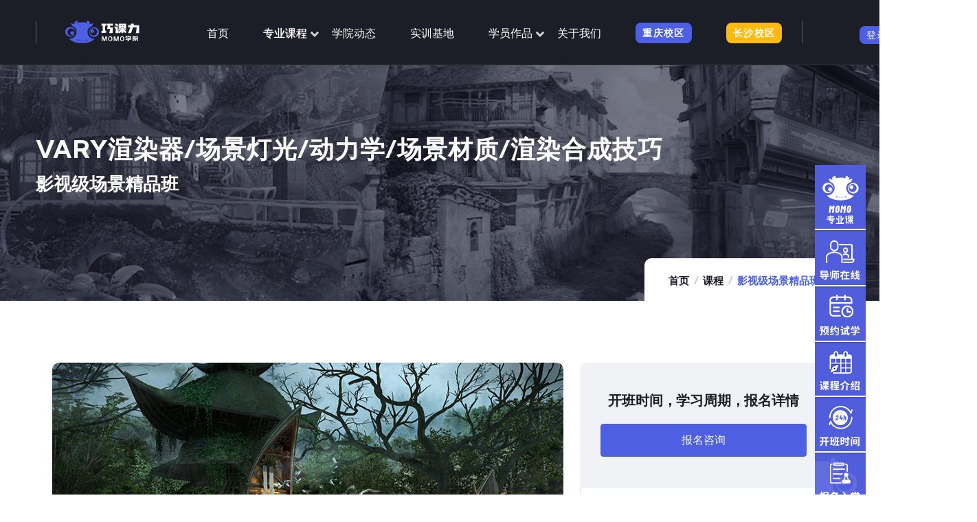

--- FILE ---
content_type: text/html
request_url: http://www.cgmomo.com/include/newhome/cgmomo_model_course_generalist_detail_5.html
body_size: 95263
content:
<!DOCTYPE html>
<html lang="en">
<head>
    <meta charset="UTF-8" />
    <meta http-equiv="X-UA-Compatible" content="IE=edge, chrome=1" />
    <meta name="format-detection" content="telephone=no" />
    <meta name="viewport" content="width=device-width, initial-scale=1.0, maximum-scale=1.0, user-scalable=no" />
    <title>巧课力CGmomo-影视级场景精品班-专注小白，培养职业大触</title>
    <meta name="keywords" content="巧课力，CGmomo，职业CG教程，模型材质师，游戏影视动画，零基础学CG，maya教程，CG教程，变形金刚教程，重庆，CG行业，培训" />
    <meta name="description" content="巧课力，CGmomo，职业CG教程，模型材质师，游戏影视动画，零基础学CG，maya教程，CG教程，变形金刚教程，重庆，CG行业，培训" />
    <meta name="author" content="CGMOMO Team" />
    <link rel="icon" href="/img/asset-favicon.ico">
    <link rel="stylesheet" id="tutor-icon-css" href="css/tutor-icon.css" type="text/css" media="all" />
    <link rel="stylesheet" id="tutor-css" href="css/tutor.min.css" type="text/css" media="all" />
    <link rel="stylesheet" id="tutor-frontend-css" href="css/tutor-front.min.css" type="text/css" media="all" />
    <link rel="stylesheet" href="css/template.css" type="text/css" media="all" />
    <link rel="stylesheet" href="css/course.css" type="text/css" media="all" />
    <script type='text/javascript' id='tutor-script-js-extra'>
        /* <![CDATA[ */
        var _tutorobject = {};
        /* ]]> */

        window.wp = window.wp || {};
    </script>
    <link rel="stylesheet" href="css/animate.min.css" />
    <link rel="stylesheet" href="css/custom-animate.css" />
    <link rel="stylesheet" href="css/jquery.magnific-popup.css" />
    <link rel="stylesheet" href="css/icomoonstyle.css" />
    <link rel="stylesheet" href="css/cgmomo-new.css" />
    <link rel="stylesheet" href="css/cgmomo-responsive.css" />
    <script type="text/javascript" src="js/jquery.min.js" id="jquery-core-js"></script>
    <script type="text/javascript" src="js/jquery-migrate.min.js" id="jquery-migrate-js"></script>
    <script type="text/javascript" src="js/jquery.appear.js" id="jquery.appear-js"></script>
</head>
<body class="courses-template-default single single-courses postid-883 theme-cgmomo woocommerce-js tribe-js elementor-default elementor-kit-13 has-scrollbar e--ua-blink e--ua-chrome e--ua-webkit header-is-fixed" style="--scroll-bar: 17px" data-elementor-device-mode="desktop">
<link rel="stylesheet" href="/include/newhome/css/icomoonstyle.css" />
<link rel="stylesheet" href="/include/newhome/css/cgmomo-new.css" />
<link rel="stylesheet" href="/include/newhome/css/cgmomo-responsive.css" />
<link rel="stylesheet" href="/include/newhome/css/all.min.css" type="text/css" media="all" />
<link rel="stylesheet" href="/include/newhome/css/bootstrap.css" type="text/css" media="all" />
<link rel="stylesheet" href="/include/newhome/css/template.css" type="text/css" media="all" />


<body class="page-template-default page page-id-865 theme-cgmomo woocommerce-js tribe-js z-register-page elementor-default elementor-kit-13 has-scrollbar e--ua-blink e--ua-chrome e--ua-webkit header-is-fixed" style="--scroll-bar: 17px" data-elementor-device-mode="desktop">

<div class="wrapper-page">
    <header class="main-header main-header--two clearfix">
        <div class="main-header-two__bottom">
            <div class="container">
                <div class="main-header-two__bottom-inner clearfix">
                    <nav class="main-menu main-menu--1">
                        <div class="main-menu__inner">

                            <div class="main-header--two__top-left">
                                <ul class="main-header--two__top-contact-info list-unstyled">
                                    <li class="main-header--two__top-contact-info-single">
                                        <div class="text">
                                            <p><a href="/">3A游戏/动画/后期</a></p>
                                            <p><a href="/">国内高端CG艺术培训</a></p>
                                        </div>
                                    </li>
                                </ul>
                            </div>

                            <span class="verline"></span>

                            <div class="left">
                                <div class="logo-box1">
                                    <a href="https://www.cgmomo.com/"><img src="/include/newhome/images/officlogo.png" alt="" /></a>
                                </div>
                            </div>

                            <div class="mobile-nav-sign">
                                <div id="appTest">
                                    <a href="https://ucenter.cgmomo.com/" class="myInfo" target="_blank" v-if="logined === true">
                                        <img :src="'https://img.cgmomo.com/'+ this.getUserPic" alt="avatar" class="avasize">
                                    </a>
                                    <a href="javascript:;" @click="logout" v-if="logined === true"><span class="userExit">退出</span></a>
                                    <a href="javascript:;" @click="showlogin" v-if="logined === false"><span class="loginCs">登录/</span></a>
                                    <a href="javascript:;" @click="showRegPage" v-if="logined === false"><span class="regCs">注册</span></a>
                                </div>
                            </div>


                            <a href="#" class="mobile-nav__toggler">
                                <i class="fa fa-bars"></i>
                            </a>
                            <div class="middle">
                                <ul class="main-menu__list">
                                    <li>
                                        <a href="https://www.cgmomo.com/">首页</a>
                                    </li>
                                    <li class="dropdown"><a href="/include/newhome/cgmomo_model_course.html">专业课程</a>
                                        <ul>
                                            <li class="dropdown">
                                                <a href="/include/newhome/cgmomo_model_course.html">模型专业</a>
                                                <ul>
                                                    <li><a href="/include/newhome/cgmomo_model_course_generalist_detail_1.html">3A游戏模型材质就业全科班</a></li>
                                                    <li class="current"><a href="/include/newhome/cgmomo_model_course_generalist_detail_2.html">PBR高精道具精品班</a></li>
                                                    <li class="current"><a href="/include/newhome/cgmomo_model_course_generalist_detail_3.html">高级角色精品班</a></li>
                                                    <li class="current"><a href="/include/newhome/cgmomo_model_course_generalist_detail_4.html">ZBrush造型雕刻精品班</a></li>
                                                    <li class="current"><a href="/include/newhome/cgmomo_model_course_generalist_detail_5.html">影视级场景精品班</a></li>
                                                </ul>
                                            </li>
                                            <li class="dropdown">
                                                <a href="/include/newhome/cgmomo_model_course.html">动画专业</a>
                                                <ul>
                                                    <li><a href="/include/newhome/cgmomo_model_course_animator_detail_2.html">3A次世代游戏动作精品班</a></li>
                                                    <li class="current"><a href="/include/newhome/cgmomo_model_course_animator_detail_1.html">高级角色动画就业全科班</a></li>
                                                </ul>
                                            </li>
                                            <li class="dropdown">
                                                <a href="/include/newhome/cgmomo_model_course.html">后期专业</a>
                                                <ul>
                                                    <li><a href="/include/newhome/cgmomo_model_course_compositor_detail_4.html">栏目包装影视后期就业全科班</a></li>
                                                    <li class="current"><a href="/include/newhome/cgmomo_model_course_compositor_detail_1.html">MG动画精品班</a></li>
                                                    <li class="current"><a href="/include/newhome/cgmomo_model_course_compositor_detail_2.html">C4D设计精品班</a></li>
                                                    <li class="current"><a href="/include/newhome/cgmomo_model_course_compositor_detail_3.html">AE影视合成精品班</a></li>
                                                </ul>
                                            </li>
                                            <li class="dropdown">
                                                <a href="/include/newhome/cgmomo_model_course.html">UE虚幻引擎专业</a>
                                                <ul>
                                                    <li><a href="/include/newhome/cgmomo_model_course_generalist_detail_6.html">UE虚幻引擎场景大师班</a></li>
                                                    <li class="current"><a href="/include/newhome/cgmomo_model_course_generalist_detail_7.html">UE5虚幻引擎角色渲染全流程课</a></li>
                                                </ul>
                                            </li>
                                            <li class="dropdown">
                                                <a href="/include/newhome/cgmomo_model_course.html">AI原画设计专业</a>
                                                <ul>
                                                    <li><a href="/include/newhome/cgmomo_model_course_ai_detail_1.html">AI创意设计大师班</a></li>
                                                </ul>
                                            </li>
                                        </ul>
                                    </li>
                                    <ul class="gva-nav-menu">
                                        <li>
                                            <a href="/include/newhome/cgmomo_model_course.html">
                                                <span class="caret"></span>
                                            </a>
                                        </li>
                                    </ul>
                                    <li><a href="/include/newhome/cgmomo_model_news.html">学院动态</a></li>
                                    <li><a href="/include/newhome/cgmomo_model_training_base_yx.html">实训基地</a></li>
                                    <li class="dropdown">
                                        <a href="#">学员作品</a>
                                        <ul>
                                            <li><a href="/include/newhome/cgmomo_model_workscase.html">学员作品</a></li>
                                            <li><a href="/include/newhome/cgmomo_model_empstar.html">就业明星</a></li>
                                        </ul>
                                    </li>
                                    <ul class="gva-nav-menu">
                                        <li>
                                            <a href="#">
                                                <span class="caret"></span>
                                            </a>
                                        </li>
                                    </ul>
                                    <li><a href="/include/newhome/cgmomo_model_ourteam_team.html">关于我们</a></li>

<li><a href="/include/newhome/cgmomo_model_usabout.html"><span class="thm-btn regpad regCs">重庆校区</span></a></li>
                                    <li><a href="/include/newhome/cgmomo_model_changsha.html"><span class="thm-btn regpad changshaCss" style="background-color: #FFBA10!important">长沙校区</span></a></li>




                                </ul>
                            </div>


                            <span class="verlinerit"></span>


                            <div class="right">
                                <div class="main-menu__right">
                                    <div class="main-header--two__top-right clearfix">
                                        <div class="main-header--two__top-right-login-register">
                                            <ul class="list-unstyled">
                                                <div id="app">
                                                    <li>
                                                        <a href="https://ucenter.cgmomo.com/" class="myInfo" target="_blank" v-if="logined === true"><img :src="'https://img.cgmomo.com/'+ this.getUserPic" alt="avatar" class="avasize"></a>
                                                    </li>
                                                    <li>
                                                        <a href="javascript:;" @click="logout" v-if="logined === true"><span class="userExit">退出</span></a>
                                                    </li>
                                                    <li>
                                                        <a href="javascript:;" @click="showlogin" v-if="logined === false" class="thm-btn search-toggler regpad"><span class="loginCs">登录</span></a>
                                                    </li>
                                                    <li>
                                                        <a href="javascript:;" @click="showRegPage" v-if="logined === false" class="thm-btn search-toggler regpad"><span class="regCs">注册</span></a>
                                                    </li>
                                                </div>
                                            </ul>
                                        </div>
                                    </div>
                                </div>
                            </div>
                        </div>
                    </nav>
                </div>
            </div>
        </div>
    </header>

    <div class="stricky-header stricky-header--two stricked-menu main-menu stricky-fixed">
        <div class="sticky-header__content">
        </div>
    </div>
</div>

<div class="mobile-nav__wrapper">
    <div class="mobile-nav__overlay mobile-nav__toggler"></div>
    <div class="mobile-nav__content">
        <span class="mobile-nav__close mobile-nav__toggler"><i class="fa fa-times"></i></span>
        <div class="logo-box">
            <a href="https://www.cgmomo.com/" aria-label="logo image">
                <img src="/include/newhome/images/logo.png" width="155" alt="" />
            </a>
        </div>
        <div class="mobile-nav__container"></div>
        <ul class="mobile-nav__contact list-unstyled">
            <li>
                <a href="">3A游戏/动画/后期</a>
                <a href="">国内高端CG艺术培训</a>
            </li>
        </ul>
    </div>
</div>
<a href="#" data-target="html" class="scroll-to-target scroll-to-top" style="display: inline;"><i class="fa fa-angle-up"></i></a>
</body>

<script src="/include/newhome/momostyle/vue.min.js"></script>
<script src="/include/newhome/momostyle/index.js"></script>
<script src="/include/newhome/momostyle/jwt-decode.min.js"></script>
<script src="/include/newhome/momostyle/base64.min.js"></script>
<script src="/include/newhome/momostyle/axios.min.js"></script>
<script src="/include/newhome/momostyle/util.js"></script>
<script src="/include/newhome/momostyle/public.js"></script>
<script src="/include/newhome/momostyle/login.js"></script>
<script>
    var headVm = new Vue({
        el: "#app",

        data: {
            loginFormVisible: false,
            activeName: 'login',
            editLoading: false,
            formLabelWidth: '120px',
            user:{
                userid:'',
                username: '',
                userpic: ''
            },
            logined:false,
            getUserPic:'',
        },
        methods: {
            logout: function () {
                window.location = "https://ucenter.cgmomo.com/#/logout"
            },
            refresh_user:function(){
                let activeUser= getActiveUser();
                let uid = getCookie("uid");
                if(activeUser && uid && uid == activeUser.uid){
                    this.logined = true;
                    this.user = activeUser;
                    findUserPic(activeUser.id).then((res) => {
                        if(res.pic){
                            this.getUserPic = res.pic;
                        }
                    });
                }else{
                    if(!uid){
                        return ;
                    }
                    getjwt().then((res) => {
                        if(res.success){
                            let jwt = res.jwt;
                            let activeUser = getUserInfoFromJwt(jwt);
                            if(activeUser){
                                this.logined = true;
                                this.user = activeUser;
                                setUserSession("activeUser",JSON.stringify(activeUser));
                                findUserPic(activeUser.id).then((res) => {
                                    if(res.pic){
                                        this.getUserPic = res.pic;
                                    }
                                });
                            }
                        }
                    })
                }
            },
            resetForm:function(formName){
                this.$refs[formName].resetFields();
            },
            showlogin: function(){
                window.location = "https://ucenter.cgmomo.com/#/login?returnUrl="+ Base64.encode(window.location)
            },
            showRegPage: function(){
                window.location = "https://ucenter.cgmomo.com/#/register"
            },
            showChongQing: function(){
                window.location = "https://www.cgmomo.com/include/newhome/cgmomo_model_usabout.html"
            },
            showChangSha: function(){
                window.location = "https://www.cgmomo.com/include/newhome/cgmomo_model_changsha.html"
            }

        },
        created() {
        },
        mounted(){
            this.refresh_user()
        }
    });




    var headVmTest = new Vue({
        el: "#appTest",

        data: {
            loginFormVisible: false,
            activeName: 'login',
            editLoading: false,
            formLabelWidth: '120px',
            user:{
                userid:'',
                username: '',
                userpic: ''
            },
            logined:false,
            getUserPic:'',
        },
        methods: {
            logout: function () {
                window.location = "https://ucenter.cgmomo.com/#/logout"
            },
            refresh_user:function(){
                let activeUser= getActiveUser();
                let uid = getCookie("uid");
                if(activeUser && uid && uid == activeUser.uid){
                    this.logined = true;
                    this.user = activeUser;
                    findUserPic(activeUser.id).then((res) => {
                        if(res.pic){
                            this.getUserPic = res.pic;
                        }
                    });
                }else{
                    if(!uid){
                        return ;
                    }
                    getjwt().then((res) => {
                        if(res.success){
                            let jwt = res.jwt;
                            let activeUser = getUserInfoFromJwt(jwt);
                            if(activeUser){
                                this.logined = true;
                                this.user = activeUser;
                                setUserSession("activeUser",JSON.stringify(activeUser));
                                findUserPic(activeUser.id).then((res) => {
                                    if(res.pic){
                                        this.getUserPic = res.pic;
                                    }
                                });
                            }
                        }
                    })
                }
            },
            resetForm:function(formName){
                this.$refs[formName].resetFields();
            },
            showlogin: function(){
                window.location = "https://ucenter.cgmomo.com/#/login?returnUrl="+ Base64.encode(window.location)
            },
            showRegPage: function(){
                window.location = "https://ucenter.cgmomo.com/#/register"
            },
            showChongQing: function(){
                window.location = "https://www.cgmomo.com/include/newhome/cgmomo_model_usabout.html"
            },
            showChangSha: function(){
                window.location = "https://www.cgmomo.com/include/newhome/cgmomo_model_changsha.html"
            }

        },
        created() {
        },
        mounted(){
            this.refresh_user()
        }
    })

</script>



<div class="wrapper-page">
    <div id="page-content">
        <section id="wp-main-content" class="clearfix main-page title-layout-standard main-sc-layout-1">
            <!--<div class="custom-breadcrumb text-light text-left show-bg" style="background-image: url('images/cgmomo-course-detail-banner-3.png')">-->
            <div class="custom-breadcrumb text-light text-left show-bg" style="background-image: url('images/cgmomo-course-detail-banner-new-3.png')">
                <div class="breadcrumb-overlay" style="background-color: rgba(31,34,48, 0.1)"></div>
                <div class="breadcrumb-main">
                    <div class="container">
                        <div class="breadcrumb-container-inner" style="padding-top:135px;padding-bottom:135px">
                            <h2 class="heading-title">VARY渲染器/场景灯光/动力学/场景材质/渲染合成技巧</h2>
                            <h3 class="heading-name">影视级场景精品班</h3>
                            <ol class="breadcrumb">
                                <li><a href="https://www.cgmomo.com/">首页</a> </li>
                                <li><a href="cgmomo_model_course.html">课程</a> </li>
                                <li class="active">影视级场景精品班</li>
                            </ol>
                        </div>
                    </div>
                </div>
            </div>
            <div class="container">
                <div class="main-page-content row">
                    <div class="content-page col-12">
                        <div id="wp-content" class="wp-content">
                            <div class="tutor-wrap sc-course tutor-page-wrap sc-layout-1 post-883 courses type-courses status-publish has-post-thumbnail hentry course-category-art-design post-single-content">
                                <div class="container medpadd">
                                    <div class="row">
                                        <div class="col-xl-8 col-lg-8 col-md-12 col-sm-12 col-12">
                                            <div class="course-single-thumbnail">
                                                <div class="tutor-course-thumbnail-bg tutor-text-center">
                                                    <div class="video-one__box wow fadeInUp animated cousimg" data-wow-delay="0ms" data-wow-duration="1500ms" style="background-image: url(images/cgmomo-course-props-4.png); visibility: visible; animation-duration: 1500ms; animation-delay: 0ms; animation-name: fadeInUp;background-repeat: round;">
                                                        <div class="icon wow zoomIn animated" data-wow-delay="300ms" data-wow-duration="1500ms" style="visibility: visible; animation-duration: 1500ms; animation-delay: 300ms; animation-name: zoomIn;">
<a class="video-popup" title="CGmomo Video Introduction" href="https://su.video.cgmomo.com/customerTrans/646368f6ed29c748ec55ecf33983b4bc/590cd587-186585cd2e4-0005-707d-00c-9df65.mp4"> <span class="icon-play"></span> </a>
                                                            <span class="border-animation border-1"></span>
                                                            <span class="border-animation border-2"></span>
                                                            <span class="border-animation border-3"></span>
                                                        </div>
                                                    </div>
                                                </div>
                                            </div>
                                            <div class="single-course-description">
                                                <div class="tutor-single-course-segment tutor-single-course-lead-info">
                                                    <div class="tutor-single-course-meta tutor-meta-top">
                                                        <div class="tutor-single-course-author-meta">
                                                            <div class="author-information">
                                                                <div class="course-avatar">
                                                                    <a href="#">
                                                                        <img src="images/cgmomo-course-menu-logo.png" class="tutor-image-avatar" alt="" />
                                                                    </a>
                                                                </div>
                                                                <div class="course-author-name">
                                                                    <a href="#">巧课力MOMO学院</a>
                                                                </div>
                                                            </div>
                                                            <div class="line">
                                                                /
                                                            </div>
                                                            <div class="course-last-update">
                                                                <span></span> 2020 年 7 月 16 日
                                                            </div>
                                                        </div>
                                                        <!--<div class="course-single-action">
                                                            <div class="course-single-wishlist">
                                                                <span class="tutor-course-wishlist"><a href="javascript:;" class="btn-gray-icon cart-required-login  " data-course-id="883"><i class="icon far fa-heart"></i>收藏</a> </span>
                                                            </div>
                                                            <div class="tutor-social-share">
                                                                <a data-tutor-modal-target="tutor-course-share-opener" href="#" class="tutor-btn-ghost tutor-btn-ghost-fd action-btn tutor-fs-6 tutor-fw-normal tutor-color-black tutor-course-wishlist-btn">
                                                                    <span class="tutor-icon-share"></span> 分享
                                                                </a>
                                                                <div id="tutor-course-share-opener" class="tutor-modal">
                                                                    <span class="tutor-modal-overlay"></span>
                                                                    <div class="tutor-modal-root">
                                                                        <div class="tutor-modal-inner tutor-modal-close-inner">
                                                                            <div class="tutor-modal-body" style="padding:40px">
                                                                                <button data-tutor-modal-close="" class="tutor-modal-close"> <span class="tutor-icon-line-cross-line"></span> </button>
                                                                                <div class="tutor-fs-5 tutor-fw-medium color-text-primary tutor-mb-16">
                                                                                    分享课程
                                                                                </div>
                                                                                <div class="tutor-fs-7 tutor-fw-normal color-text-subsued tutor-mb-12">
                                                                                    页面链接
                                                                                </div>
                                                                                <div class="tutor-mb-32">
                                                                                    <input class="tutor-form-control" value="https://cgmomo.com/include/newhome/cgmomo_model_course.html" />
                                                                                </div>
                                                                            </div>
                                                                        </div>
                                                                    </div>
                                                                </div>
                                                            </div>
                                                        </div>-->
                                                    </div>
                                                    <h1 class="course-single-title">影视级场景精品班</h1>
                                                    <div class="course-single-top-meta">
                                                        <div class="tutor-single-course-rating">
                                                            <div class="tutor-star-rating-group">
                                                                <i class="tutor-icon-star-full" data-rating-value="1"></i>
                                                                <i class="tutor-icon-star-full" data-rating-value="2"></i>
                                                                <i class="tutor-icon-star-full" data-rating-value="3"></i>
                                                                <i class="tutor-icon-star-full" data-rating-value="4"></i>
                                                                <i class="tutor-icon-star-half" data-rating-value="5"></i>
                                                                <div class="tutor-rating-gen-input">
                                                                    <input type="hidden" name="tutor_rating_gen_input" value="4.50" />
                                                                </div>
                                                            </div>
                                                            <span class="tutor-rating-count"> 4.50<span class="number">2</span> </span>
                                                        </div>
                                                        <div class="course-total-enrolled">
                                                            <span class="icon"><i class="fas fa-user-friends"></i></span> 338
                                                            <span>感兴趣</span>
                                                        </div>
                                                        <div class="course-category">
                                                            <span class="icon"><i class="fas fa-tags"></i></span>
                                                            <a href="#">艺术与设计</a>
                                                        </div>
                                                    </div>
                                                </div>
                                                <div class="tutor-single-course-segment tutor-course-content-wrap">
                                                    <div class="tutor-course-content-content">
                                                        <p class="space-bottom-30">
                                                            课程说明：模型材质VIP系列课程是巧课力就业课程的录播教学视频。

                                                            整合了目前主流一线CG企业模型材质部门的制作流程，详细讲解了游戏项目中道具，高精道具及影视动画项目中高精场景

                                                            三大类模型的制作方法和技巧！课程逻辑清晰，由浅入深，干货满满，全程高能！

                                                        </p>
                                                    </div>
                                                </div>
                                                <div class="course-benefits-wrap">
                                                    <div class="course-benefits-title">
                                                        <h4 class="tutor-segment-title">我会学到什么?</h4>
                                                    </div>
                                                    <div class="tutor-course-benefits-content">
                                                        <ul class="tutor-course-benefits-items tutor-custom-list-style">
                                                            <li>在Maya软件中学习场景搭建</li>
                                                            <li>ZBrush软件的基础认识和对山石的雕刻</li>
                                                            <li>在SpeedTree软件中进行植物的制作与应用</li>
                                                            <li>Sp贴图绘制场景模型及对渲染器的学习</li>
                                                        </ul>
                                                    </div>
                                                </div>

                                                <!--<img src="images/cgmomo-course-detail-generalist-5.png" alt="巧课力CGmomo影视级场景精品班详情">-->
                                            </div>

                                            <div class="single-course-imgs">
                                                <img src="images/cgmomo-course-detail-generalist-5-1.png" alt="巧课力CGmomo影视级场景精品班详情">
                                            </div>

                                            <div class="course-single-instructors">
                                                <h4 class="tutor-segment-title"> 关于导师 </h4>
                                                <div class="tutor-course-instructors-wrap tutor-single-course-segment" id="single-course-ratings">
                                                    <div class="single-instructor-wrap">
                                                        <div class="single-instructor-top">
                                                            <div class="tutor-instructor-left">
                                                                <div class="instructor-avatar">
                                                                    <a href="#">
                                                                        <img src="images/lifan.png" class="tutor-image-avatar" alt="" />
                                                                    </a>
                                                                </div>
                                                                <div class="instructor-name">
                                                                    <h3><a href="#">李  帆</a> </h3>
                                                                </div>
                                                            </div>
                                                            <div class="instructor-bio">
                                                                次世代游戏设计师
                                                            </div>
                                                        </div>
                                                        <!--<div class="single-instructor-bottom">
                                                            <div class="ratings">
                                                                <span class="rating-generated">
                                                                  <div class="tutor-star-rating-group">
                                                                   <i class="tutor-icon-star-full" data-rating-value="1"></i>
                                                                   <i class="tutor-icon-star-full" data-rating-value="2"></i>
                                                                   <i class="tutor-icon-star-full" data-rating-value="3"></i>
                                                                   <i class="tutor-icon-star-half" data-rating-value="4"></i>
                                                                   <i class="tutor-icon-star-line" data-rating-value="5"></i>
                                                                   <div class="tutor-rating-gen-input">
                                                                    <input type="hidden" name="tutor_rating_gen_input" value="3.88" />
                                                                   </div>
                                                                  </div>
                                                                </span>
                                                                <span class="rating-digits">3.88</span>
                                                                <span class="rating-total-meta">(8 个评分)</span>
                                                            </div>
                                                            <div class="courses">
                                                                <p> <i class="tutor-icon-mortarboard"></i> 4 <span class="tutor-text-mute"> 门课程</span> </p>
                                                            </div>
                                                            <div class="students">
                                                                <p> <i class="tutor-icon-user"></i> 15 <span class="tutor-text-mute"> 名学生</span> </p>
                                                            </div>
                                                        </div>-->
                                                    </div>
                                                    <div class="single-instructor-wrap">
                                                        <div class="single-instructor-top">
                                                            <div class="tutor-instructor-left">
                                                                <div class="instructor-avatar">
                                                                    <a href="#">
                                                                        <img src="images/liutingting.png" class="tutor-image-avatar" alt="" />
                                                                    </a>
                                                                </div>
                                                                <div class="instructor-name">
                                                                    <h3><a href="#">刘婷婷</a> </h3>
                                                                </div>
                                                            </div>
                                                            <div class="instructor-bio">
                                                                次世代游戏设计师
                                                            </div>
                                                        </div>
                                                        <!--<div class="single-instructor-bottom">
                                                            <div class="ratings">
                                                                <span class="rating-generated">
                                                                  <div class="tutor-star-rating-group">
                                                                   <i class="tutor-icon-star-full" data-rating-value="1"></i>
                                                                   <i class="tutor-icon-star-full" data-rating-value="2"></i>
                                                                   <i class="tutor-icon-star-full" data-rating-value="3"></i>
                                                                   <i class="tutor-icon-star-half" data-rating-value="4"></i>
                                                                   <i class="tutor-icon-star-line" data-rating-value="5"></i>
                                                                   <div class="tutor-rating-gen-input">
                                                                    <input type="hidden" name="tutor_rating_gen_input" value="3.88" />
                                                                   </div>
                                                                  </div>
                                                                </span>
                                                                <span class="rating-digits">3.88</span>
                                                                <span class="rating-total-meta">(8 个评分)</span>
                                                            </div>
                                                            <div class="courses">
                                                                <p> <i class="tutor-icon-mortarboard"></i> 4 <span class="tutor-text-mute"> 门课程</span> </p>
                                                            </div>
                                                            <div class="students">
                                                                <p> <i class="tutor-icon-user"></i> 15 <span class="tutor-text-mute"> 名学生</span> </p>
                                                            </div>
                                                        </div>-->
                                                    </div>
                                                </div>
                                            </div>
                                            <div class="tutor-single-course-segment">
                                                <div class="course-student-rating-title">
                                                    <h4 class="tutor-segment-title">学生反馈</h4>
                                                </div>
                                                <div class="tutor-course-reviews-wrap">
                                                    <!--<div class="tutor-course-student-rating-wrap">
                                                        <div class="course-avg-rating-wrap">
                                                            <div class="tutor-row tutor-align-items-center">
                                                                <div class="tutor-col">
                                                                    <div class="course-ratings-count-meter-wrap">
                                                                        <div class="course-rating-meter">
                                                                            <div class="rating-meter-col rating-label">
                                                                                优秀
                                                                            </div>
                                                                            <div class="rating-meter-col rating-meter-bar-wrap">
                                                                                <div class="rating-meter-bar">
                                                                                    <div class="rating-meter-fill-bar" style="width: 50%;"></div>
                                                                                </div>
                                                                            </div>
                                                                            <div class="rating-meter-col rating-text-col">
                                                                                1
                                                                            </div>
                                                                        </div>
                                                                        <div class="course-rating-meter">
                                                                            <div class="rating-meter-col rating-label">
                                                                                很好
                                                                            </div>
                                                                            <div class="rating-meter-col rating-meter-bar-wrap">
                                                                                <div class="rating-meter-bar">
                                                                                    <div class="rating-meter-fill-bar" style="width: 50%;"></div>
                                                                                </div>
                                                                            </div>
                                                                            <div class="rating-meter-col rating-text-col">
                                                                                1
                                                                            </div>
                                                                        </div>
                                                                        <div class="course-rating-meter">
                                                                            <div class="rating-meter-col rating-label">
                                                                                平均的
                                                                            </div>
                                                                            <div class="rating-meter-col rating-meter-bar-wrap">
                                                                                <div class="rating-meter-bar">
                                                                                    <div class="rating-meter-fill-bar" style="width: 0%;"></div>
                                                                                </div>
                                                                            </div>
                                                                            <div class="rating-meter-col rating-text-col">
                                                                                0
                                                                            </div>
                                                                        </div>
                                                                        <div class="course-rating-meter">
                                                                            <div class="rating-meter-col rating-label">
                                                                                较差的
                                                                            </div>
                                                                            <div class="rating-meter-col rating-meter-bar-wrap">
                                                                                <div class="rating-meter-bar">
                                                                                    <div class="rating-meter-fill-bar" style="width: 0%;"></div>
                                                                                </div>
                                                                            </div>
                                                                            <div class="rating-meter-col rating-text-col">
                                                                                0
                                                                            </div>
                                                                        </div>
                                                                        <div class="course-rating-meter">
                                                                            <div class="rating-meter-col rating-label">
                                                                                糟糕的
                                                                            </div>
                                                                            <div class="rating-meter-col rating-meter-bar-wrap">
                                                                                <div class="rating-meter-bar">
                                                                                    <div class="rating-meter-fill-bar" style="width: 0%;"></div>
                                                                                </div>
                                                                            </div>
                                                                            <div class="rating-meter-col rating-text-col">
                                                                                0
                                                                            </div>
                                                                        </div>
                                                                    </div>
                                                                </div>
                                                                <div class="tutor-col-auto">
                                                                    <div class="avg-rating-content">
                                                                        <div class="course-avg-rating">
                                                                            4.5
                                                                        </div>
                                                                        <div class="course-avg-rating-html">
                                                                            <div class="tutor-star-rating-group">
                                                                                <i class="tutor-icon-star-full" data-rating-value="1"></i>
                                                                                <i class="tutor-icon-star-full" data-rating-value="2"></i>
                                                                                <i class="tutor-icon-star-full" data-rating-value="3"></i>
                                                                                <i class="tutor-icon-star-full" data-rating-value="4"></i>
                                                                                <i class="tutor-icon-star-half" data-rating-value="5"></i>
                                                                                <div class="tutor-rating-gen-input">
                                                                                    <input type="hidden" name="tutor_rating_gen_input" value="4.50" />
                                                                                </div>
                                                                            </div>
                                                                        </div>
                                                                        <div class="avg-rating-total">
                                                                            2 评论
                                                                        </div>
                                                                    </div>
                                                                </div>
                                                            </div>
                                                        </div>
                                                    </div>-->
                                                    <div class="tutor-course-reviews-list">
                                                        <div class="tutor-review-individual-item tutor-review-6">
                                                            <div class="review-left">
                                                                <div class="review-avatar">
                                                                    <a href="#">
                                                                        <img src="images/apple-touch-icon.png" class="tutor-image-avatar" alt="" />
                                                                    </a>
                                                                </div>
                                                            </div>
                                                            <div class="review-content review-right">
                                                                <div class="tutor-review-user-info">
                                                                    <div class="review-time-name">
                                                                        <a class="name" href="#">CG小白</a>
                                                                        <span class="review-meta"> 8 个月前 </span>
                                                                    </div>
                                                                    <div class="individual-review-rating-wrap">
                                                                        <div class="tutor-star-rating-group">
                                                                            <i class="tutor-icon-star-full" data-rating-value="1"></i>
                                                                            <i class="tutor-icon-star-full" data-rating-value="2"></i>
                                                                            <i class="tutor-icon-star-full" data-rating-value="3"></i>
                                                                            <i class="tutor-icon-star-full" data-rating-value="4"></i>
                                                                            <i class="tutor-icon-star-full" data-rating-value="5"></i>
                                                                            <div class="tutor-rating-gen-input">
                                                                                <input type="hidden" name="tutor_rating_gen_input" value="5" />
                                                                            </div>
                                                                        </div>
                                                                    </div>
                                                                </div>
                                                                <div class="review-quote">
                                                                    <p>这门课程很棒，非常彻底和深入。</p>
                                                                </div>
                                                            </div>
                                                        </div>
                                                        <div class="tutor-review-individual-item tutor-review-6">
                                                            <div class="review-left">
                                                                <div class="review-avatar">
                                                                    <a href="#">
                                                                        <img src="images/apple-touch-icon.png" class="tutor-image-avatar" alt="" />
                                                                    </a>
                                                                </div>
                                                            </div>
                                                            <div class="review-content review-right">
                                                                <div class="tutor-review-user-info">
                                                                    <div class="review-time-name">
                                                                        <a class="name" href="#">只为不凡而来</a>
                                                                        <span class="review-meta"> 10 个小时前 </span>
                                                                    </div>
                                                                    <div class="individual-review-rating-wrap">
                                                                        <div class="tutor-star-rating-group">
                                                                            <i class="tutor-icon-star-full" data-rating-value="1"></i>
                                                                            <i class="tutor-icon-star-full" data-rating-value="2"></i>
                                                                            <i class="tutor-icon-star-full" data-rating-value="3"></i>
                                                                            <i class="tutor-icon-star-full" data-rating-value="4"></i>
                                                                            <i class="tutor-icon-star-full" data-rating-value="5"></i>
                                                                            <div class="tutor-rating-gen-input">
                                                                                <input type="hidden" name="tutor_rating_gen_input" value="5" />
                                                                            </div>
                                                                        </div>
                                                                    </div>
                                                                </div>
                                                                <div class="review-quote">
                                                                    <p>老师真的讲的太好了</p>
                                                                </div>
                                                            </div>
                                                        </div>
                                                    </div>
                                                </div>
                                            </div>
                                        </div>
                                        <div class="col-xl-4 col-lg-4 col-md-12 col-sm-12 col-12">
                                            <div class="single-course-sidebar">
                                                <div class="tutor-price-preview-box">
                                                    <div class="price-meta">
                                                        <div class="price">
                                                            开班时间，学习周期，报名详情
                                                        </div>
                                                        <div class="" data-login_url="">
                                                            <a href="#" onclick="IB.chat();return false;" class="tutor-btn tutor-btn-primary tutor-btn-lg tutor-btn-full"> 报名咨询 </a>
                                                        </div>
                                                    </div>
                                                    <div class="tutor-single-course-segment  tutor-course-material-includes-wrap">
                                                        <h4 class="tutor-segment-title"> 课程特点 </h4>
                                                        <div class="tutor-course-target-audience-content">
                                                            <ul class="tutor-course-target-audience-items tutor-custom-list-style">
                                                                <li> <span>网络班 / 实体班( 随到随学 )</span> </li>
                                                                <li> <span>主讲 + 助教  双师辅导</span> </li>
                                                                <li> <span>全套资料教材下载</span> </li>
                                                                <li> <span>就业辅导 / 全国名企推荐就业</span> </li>
                                                                <li> <span>开班时间、课程优惠、试学申请等详情</span> </li>
                                                                <li> <span>请点击上方按钮与导师在线沟通.</span> </li>
                                                            </ul>
                                                        </div>
                                                    </div>
                                                </div>
                                                <div class="course-single-meta">
                                                    <div class="meta-item">
                                                        <span class="icon"><i class="far fa-clock"></i></span>
                                                        <span> 学习周期: <span class="value"><span class="tutor-meta-level"> 3 </span><span class="tutor-meta-value color-text-subsued tutor-mr-4"> 个月</span></span> </span>
                                                    </div>
                                                    <div class="meta-item">
                                                        <span class="icon"><i class="far fa-folder-open"></i></span>
                                                        <span> 视频回放: <span class="value">有</span> </span>
                                                    </div>
                                                    <div class="meta-item">
                                                        <span class="icon"><i class="far fa-user-circle"></i></span>
                                                        <span> 班级人数: <span class="value">最多 30人</span> </span>
                                                    </div>
                                                    <div class="meta-item">
                                                        <span class="icon"><i class="far fa-flag"></i></span>
                                                        <span> 基础要求: <span class="value">无</span> </span>
                                                    </div>
                                                    <div class="meta-item">
                                                        <span class="icon"><i class="fas fa-language"></i></span>
                                                        <span> 软件语言: <span class="value">中文/英文</span> </span>
                                                    </div>
                                                    <div class="meta-item">
                                                        <span class="icon"><i class="fas fa-certificate"></i></span>
                                                        <span> 结业证书: <span class="value">有</span> </span>
                                                    </div>
                                                </div>
                                                <div class="tutor-single-course-segment  tutor-course-material-includes-wrap">
                                                    <h4 class="tutor-segment-title"> 招生对象 </h4>
                                                    <div class="tutor-course-target-audience-content">
                                                        <ul class="tutor-course-target-audience-items tutor-custom-list-style">
                                                            <li> <span>适学年龄  16周岁—35周岁(推荐)</span> </li>
                                                            <li> <span>对游戏设计、 3D建模感兴趣</span> </li>
                                                            <li> <span>希望进入游戏行业从事设计工作</span> </li>
                                                            <li> <span>影视、动画、游戏专业在校大学生</span> </li>
                                                            <li> <span>能力提升、 转行的在职人员</span> </li>
                                                            <li> <span>3D打印、手办模型等相关行业需求者</span> </li>
                                                        </ul>
                                                    </div>
                                                </div>
                                                <div class="tutor-single-course-segment  tutor-course-requirements-wrap">
                                                    <div class="course-requirements-title">
                                                        <h4 class="tutor-segment-title">就业方向</h4>
                                                    </div>
                                                    <div class="tutor-course-requirements-content">
                                                        <ul class="tutor-course-requirements-items tutor-custom-list-style">
                                                            <li><span class="tutor-icon-mark tutor-color-design-brand tutor-mr-4"></span><span>全国一线/二线城市就业</span></li>
                                                            <li><span class="tutor-icon-mark tutor-color-design-brand tutor-mr-4"></span><span>游戏公司、影视公司、动画公司</span></li>
                                                            <li><span class="tutor-icon-mark tutor-color-design-brand tutor-mr-4"></span><span>3D模型师、次时代游戏设计师</span></li>
                                                        </ul>
                                                    </div>
                                                </div>
                                            </div>
                                        </div>
                                    </div>
                                </div>
                            </div>
                        </div>
                    </div>
                </div>
            </div>
        </section>
    </div>
</div>

<link rel="stylesheet" id="elementor-frontend-legacy-css" href="/include/newhome/css/frontend-legacy.min.css" type="text/css" media="all" />
<link rel="stylesheet" id="elementor-frontend-css" href="/include/newhome/css/frontend.min.css" type="text/css" media="all" />
<link rel="stylesheet" id="elementor-post-13-css" href="/include/newhome/css/post-13.css" type="text/css" media="all" />
<link rel="stylesheet" id="gva-element-base-css" href="/include/newhome/css/base.css" type="text/css" media="all" />
<link rel="stylesheet" id="cgmomo-fonts-css" href="https://fonts.googleapis.com/css2?family=Kumbh+Sans:wght@400;700&amp;display=swap" type="text/css" media="all" />
<link rel="stylesheet" id="bootstrap-css" href="/include/newhome/css/bootstrap.css" type="text/css" media="all" />
<link rel="stylesheet" id="cgmomo-template-css" href="/include/newhome/css/template.css" type="text/css" media="all" />
<link rel="stylesheet" id="elementor-icons-shared-0-css" href="/include/newhome/css/fontawesome.min.css" type="text/css" media="all" />
<link rel="stylesheet" id="elementor-icons-fa-regular-css" href="/include/newhome/css/regular.min.css" type="text/css" media="all" />
<link rel="stylesheet" id="elementor-icons-fa-brands-css" href="/include/newhome/css/brands.min.css" type="text/css" media="all" />
<link rel="stylesheet" id="elementor-post-161-css" href="/include/newhome/css/post-161.css" type="text/css" media="all" />
<link rel="stylesheet" type="text/css" href="/include/newhome/css/flaticon.css" />

<footer id="wp-footer" class="clearfix">
    <div class="footer-main">
        <div class="elementor elementor-161">
            <div class="elementor-inner">
                <div class="elementor-section-wrap">
                    <section>
                        <div class="elementor-container elementor-column-gap-default">
                            <div class="elementor-row">
                                <div class="elementor-column elementor-col-100 elementor-top-column elementor-element elementor-element-c9d0faa column-style-top">
                                    <div class="elementor-column-wrap elementor-element-populated">
                                        <div class="elementor-widget-wrap">
                                            <section class="elementor-section elementor-inner-section elementor-element elementor-element-d0ed8a0 elementor-section-boxed elementor-section-height-default elementor-section-height-default row-top">
                                                <div class="elementor-container elementor-column-gap-default">
                                                    <div class="elementor-row">
                                                        <div class="elementor-column elementor-col-25 elementor-inner-column elementor-element elementor-element-ca9930e column-style-top foot-col-perf">
                                                            <div class="elementor-column-wrap elementor-element-populated">
                                                                <div class="elementor-widget-wrap">
                                                                    <div class="elementor-element elementor-element-babd61f elementor-widget elementor-widget-heading">
                                                                        <div class="elementor-widget-container">
                                                                            <h2 class="elementor-heading-title elementor-size-default">联系我们</h2>
                                                                        </div>
                                                                    </div>
                                                                    <div class="elementor-element elementor-element-3bd7167 elementor-position-left icon-box-left elementor-vertical-align-middle elementor-view-default elementor-widget elementor-widget-icon-box">
                                                                        <div class="elementor-widget-container">
                                                                            <div class="elementor-icon-box-wrapper">
                                                                                <div class="elementor-icon-box-icon">
                                                                                    <span class="elementor-icon elementor-animation-"> <i aria-hidden="true" class=" flaticon-calling"></i> </span>
                                                                                </div>
                                                                                <div class="elementor-icon-box-content">
                                                                                    <h3 class="elementor-icon-box-title"> <span> 商务 洽谈 </span> </h3>
                                                                                    <p class="elementor-icon-box-description"> <a class="text-white" href="#"> 158 2338 6787</a> </p>
                                                                                </div>
                                                                            </div>
                                                                        </div>
                                                                    </div>
                                                                    <div class="elementor-element elementor-element-bb5ed31 elementor-position-left icon-box-left elementor-vertical-align-middle elementor-view-default elementor-widget elementor-widget-icon-box">
                                                                        <div class="elementor-widget-container">
                                                                            <div class="elementor-icon-box-wrapper">
                                                                                <div class="elementor-icon-box-icon">
                                                                                    <span class="elementor-icon elementor-animation-"> <i aria-hidden="true" class=" flaticon-email"></i> </span>
                                                                                </div>
                                                                                <div class="elementor-icon-box-content">
                                                                                    <h3 class="elementor-icon-box-title"> <span> 电子 邮件 </span> </h3>
                                                                                    <p class="elementor-icon-box-description"> <a class="text-white" href="mailto:37610544@qq.com"> 37610544@qq.com </a> </p>
                                                                                </div>
                                                                            </div>
                                                                        </div>
                                                                    </div>
                                                                    <div class="elementor-element elementor-element-f6102c7 elementor-position-left icon-box-left elementor-vertical-align-middle elementor-view-default elementor-widget elementor-widget-icon-box">
                                                                        <div class="elementor-widget-container">
                                                                            <div class="elementor-icon-box-wrapper">
                                                                                <div class="elementor-icon-box-icon">
                                                                                    <span class="elementor-icon elementor-animation-"> <i aria-hidden="true" class=" flaticon-address"></i> </span>
                                                                                </div>
                                                                                <div class="elementor-icon-box-content">
                                                                                    <h3 class="elementor-icon-box-title"> <span> 地 址 </span> </h3>
                                                                                    <p class="elementor-icon-box-description"> <a class="text-white" href="https://j.map.baidu.com/7a/DJQd" target="_blank"> 重庆市两江新区互联网产业园一期6幢501 </a> </p>
                                                                                </div>
                                                                            </div>
                                                                        </div>
                                                                    </div>
                                                                </div>
                                                            </div>
                                                        </div>
                                                        <div class="elementor-column elementor-col-25 elementor-inner-column elementor-element elementor-element-c8d5907 column-style-top foot-col-perf">
                                                            <div class="elementor-column-wrap elementor-element-populated">
                                                                <div class="elementor-widget-wrap">
                                                                    <div class="elementor-element elementor-element-2cca1547 elementor-widget elementor-widget-heading">
                                                                        <div class="elementor-widget-container">
                                                                            <h2 class="elementor-heading-title elementor-size-default">关于我们</h2>
                                                                        </div>
                                                                    </div>
                                                                    <div class="elementor-element elementor-element-2df68c38 elementor-align-left elementor-icon-list--layout-traditional elementor-list-item-link-full_width elementor-widget elementor-widget-icon-list">
                                                                        <div class="elementor-widget-container">
                                                                            <ul class="elementor-icon-list-items">
                                                                                <li class="elementor-icon-list-item"> <a href="/include/newhome/cgmomo_model_ourteam_team.html"> <span class="elementor-icon-list-text">我们的团队</span> </a> </li>
                                                                                <li class="elementor-icon-list-item"> <a href="/include/newhome/cgmomo_model_ourteam_awards.html"> <span class="elementor-icon-list-text">我们的奖项</span> </a> </li>
                                                                                <li class="elementor-icon-list-item"> <a href="/include/newhome/cgmomo_model_ourteam_partner.html"> <span class="elementor-icon-list-text">招贤纳士</span> </a> </li>
                                                                                <li class="elementor-icon-list-item"> <a href="/include/newhome/cgmomo_model_ourteam_careers.html"> <span class="elementor-icon-list-text">发展历程</span> </a> </li>
                                                                                <li class="elementor-icon-list-item"> <a href="/include/newhome/cgmomo_model_ourteam_gallery.html"> <span class="elementor-icon-list-text">MOMO事迹</span> </a> </li>
                                                                            </ul>
                                                                        </div>
                                                                    </div>
                                                                </div>
                                                            </div>
                                                        </div>
                                                        <div class="elementor-column elementor-col-25 elementor-inner-column elementor-element elementor-element-c01e267 column-style-top foot-col-perf">
                                                            <div class="elementor-column-wrap elementor-element-populated">
                                                                <div class="elementor-widget-wrap">
                                                                    <div class="elementor-element elementor-element-6a1e333c elementor-widget elementor-widget-heading">
                                                                        <div class="elementor-widget-container">
                                                                            <h2 class="elementor-heading-title elementor-size-default">课程</h2>
                                                                        </div>
                                                                    </div>
                                                                    <div class="elementor-element elementor-element-168d12a elementor-align-left elementor-icon-list--layout-traditional elementor-list-item-link-full_width elementor-widget elementor-widget-icon-list">
                                                                        <div class="elementor-widget-container">
                                                                            <ul class="elementor-icon-list-items">
                                                                                <li class="elementor-icon-list-item"> <a href="/include/newhome/cgmomo_model_course_generalist_detail_1.html"> <span class="elementor-icon-list-text">3A游戏模型材质就业全科班</span> </a> </li>
                                                                                <li class="elementor-icon-list-item"> <a href="/include/newhome/cgmomo_model_course_animator_detail_1.html"> <span class="elementor-icon-list-text">高级角色动画就业全科班</span> </a> </li>
                                                                                <li class="elementor-icon-list-item"> <a href="/include/newhome/cgmomo_model_course_compositor_detail_4.html"> <span class="elementor-icon-list-text">栏目包装影视后期就业全科班</span> </a> </li>
                                                                                <li class="elementor-icon-list-item"> <a href="/include/newhome/cgmomo_model_course_generalist_detail_2.html"> <span class="elementor-icon-list-text">PBR高精道具精品班</span> </a> </li>
                                                                                <li class="elementor-icon-list-item"> <a href="/include/newhome/cgmomo_model_course_generalist_detail_3.html"> <span class="elementor-icon-list-text">高级角色精品班</span> </a> </li>
                                                                            </ul>
                                                                        </div>
                                                                    </div>
                                                                </div>
                                                            </div>
                                                        </div>
                                                        <div class="elementor-column elementor-col-25 elementor-inner-column elementor-element elementor-element-36d94a5 column-style-top foot-col-perf">
                                                            <div class="elementor-column-wrap elementor-element-populated">
                                                                <div class="elementor-widget-wrap">
                                                                    <div class="elementor-element elementor-element-4736de25 elementor-widget elementor-widget-heading">
                                                                        <div class="elementor-widget-container">
                                                                            <h2 class="elementor-heading-title elementor-size-default">学习交流</h2>
                                                                        </div>
                                                                    </div>
                                                                    <div class="elementor-element elementor-element-61a38ae elementor-widget elementor-widget-gva-posts">
                                                                        <div class="elementor-widget-container">
                                                                            <div class="gva-element-gva-posts gva-element">
                                                                                <div class="gva-posts-list-small clearfix gva-posts">
                                                                                    <div class="gva-content-items">
                                                                                        <div class="post post-block-small">
                                                                                            <div class="post-content">
                                                                                                <div class="post-thumbnail">
                                                                                                    <a class="link-image-content" href="#">
                                                                                                        <img src="/include/newhome/images/cgmomo-official-accounts-180.png" class="attachment-thumbnail size-thumbnail wp-post-image" alt="" loading="lazy" srcset="/include/newhome/images/cgmomo-official-accounts-180.png 180w, /include/newhome/images/cgmomo-official-accounts-600.png 600w" sizes="(max-width: 180px) 100vw, 180px" />
                                                                                                    </a>
                                                                                                </div>
                                                                                                <div class="content-inner">
                                                                                                    <div class="entry-meta clearfix">
                                                                                                        <div class="clearfix meta-inline post-meta-1">
                                                                                                            <span class="entry-date"><i class="far fa-clock"></i>Official accounts</span>
                                                                                                        </div>
                                                                                                    </div>
                                                                                                    <h3 class="entry-title"><a href="#">微信公众号</a></h3>
                                                                                                </div>
                                                                                            </div>
                                                                                        </div>
                                                                                        <div class="post post-block-small">
                                                                                            <div class="post-content">
                                                                                                <div class="post-thumbnail">
                                                                                                    <a class="link-image-content" href="#">
                                                                                                        <img width="180" height="180" src="/include/newhome/images/cgmomo-live-code-180.jpg" class="attachment-thumbnail size-thumbnail wp-post-image" alt="" loading="lazy" srcset="/include/newhome/images/cgmomo-live-code-180.jpg 180w, /include/newhome/images/cgmomo-live-code-600.jpg 600w" sizes="(max-width: 180px) 100vw, 180px" />
                                                                                                    </a>
                                                                                                </div>
                                                                                                <div class="content-inner">
                                                                                                    <div class="entry-meta clearfix">
                                                                                                        <div class="clearfix meta-inline post-meta-1">
                                                                                                            <span class="entry-date"><i class="far fa-clock"></i>Scan code consultation</span>
                                                                                                        </div>
                                                                                                    </div>
                                                                                                    <h3 class="entry-title"><a href="#">扫码咨询</a></h3>
                                                                                                </div>
                                                                                            </div>
                                                                                        </div>
                                                                                    </div>
                                                                                </div>
                                                                            </div>
                                                                        </div>
                                                                    </div>
                                                                </div>
                                                            </div>
                                                        </div>
                                                    </div>
                                                </div>
                                            </section>
                                        </div>
                                    </div>
                                </div>
                            </div>
                        </div>
                    </section>
                    <section class="elementor-section elementor-top-section elementor-element elementor-element-6e68e3c elementor-section-boxed elementor-section-height-default elementor-section-height-default row-top">
                        <div class="elementor-container elementor-column-gap-default">
                            <div class="elementor-row">
                                <div class="elementor-column elementor-col-50 elementor-top-column elementor-element elementor-element-1c3386f column-style-top" data-id="1c3386f" data-element_type="column">
                                    <div class="elementor-column-wrap elementor-element-populated">
                                        <div class="elementor-widget-wrap">
                                            <div class="elementor-element elementor-element-2b2b6538 elementor-widget elementor-widget-text-editor" data-id="2b2b6538" data-element_type="widget" data-widget_type="text-editor.default">
                                                <div class="elementor-widget-container">
                                                    <div class="elementor-text-editor elementor-clearfix">
                                                        <div>
                                                            &copy; Copyright 2023 by CGmomo
                                                        </div>
                                                    </div>
                                                </div>
                                            </div>
                                        </div>
                                    </div>
                                </div>
                            </div>
                        </div>
                    </section>
                </div>
            </div>
        </div>
    </div>
</footer>



<script type="text/javascript" src="js/regenerator-runtime.min.js?ver=0.13.9" id="regenerator-runtime-js"></script>
<script type="text/javascript" src="js/hooks.min.js" id="wp-hooks-js"></script>
<script type="text/javascript" src="js/i18n.min.js" id="wp-i18n-js"></script>
<script type="text/javascript" src="js/tutor.min.js?ver=2.0.0" id="tutor-script-js"></script>


<script src="js/jquery.magnific-popup.min.2.js"></script>
<script src="js/jquery.validate.min.js"></script>
<script src="js/wow.js"></script>
<script src="js/cgmomo-new.js"></script>

<script>
    (function(){
        var st = document.createElement("script");
        st.src = "../../js/iktr.js";
        var s = document.getElementsByTagName("script")[0];
        s.parentNode.insertBefore(st, s);
    })();
</script>
</body>
</html>


--- FILE ---
content_type: text/css
request_url: http://www.cgmomo.com/include/newhome/css/tutor-icon.css
body_size: 10933
content:
@font-face {
    font-family: tutor;
    src: url(../Fonts/tutor.ttf?l5eb5q) format("truetype"),url(../font/tutor.woff?l5eb5q) format("woff"),url(../font/tutor.svg?l5eb5q#tutor) format("svg");
    font-weight: 400;
    font-style: normal;
    font-display: block
}

[class^=tutor-icon-],[class*=" tutor-icon-"] {
    font-family: tutor!important;
    speak: never;
    font-style: normal;
    font-weight: 400;
    font-variant: normal;
    text-transform: none;
    line-height: 1;
    -webkit-font-smoothing: antialiased;
    -moz-osx-font-smoothing: grayscale
}

.tutor-icon-action:before {
    content: "\e9b0"
}

.tutor-icon-zoom:before {
    content: "\e9b1"
}

.tutor-icon-down:before {
    content: "\e900"
}

.tutor-icon-up:before {
    content: "\e901"
}

.tutor-icon-angle-up:before {
    content: "\e902"
}

.tutor-icon-angle-right:before {
    content: "\e903"
}

.tutor-icon-audio-volume:before {
    content: "\e904"
}

.tutor-icon-clock:before {
    content: "\e905"
}

.tutor-icon-document-alt:before {
    content: "\e906"
}

.tutor-icon-facebook:before {
    content: "\e907"
}

.tutor-icon-fav-full:before {
    content: "\e908"
}

.tutor-icon-fav-line:before {
    content: "\e909"
}

.tutor-icon-google:before {
    content: "\e90a"
}

.tutor-icon-grid:before {
    content: "\e90b"
}

.tutor-icon-group:before {
    content: "\e90c"
}

.tutor-icon-linkedin:before {
    content: "\e90d"
}

.tutor-icon-lock:before {
    content: "\e90e"
}

.tutor-icon-mark:before {
    content: "\e90f"
}

.tutor-icon-minus:before {
    content: "\e910"
}

.tutor-icon-mortarboard:before {
    content: "\e911"
}

.tutor-icon-offer:before {
    content: "\e912"
}

.tutor-icon-cross:before {
    content: "\e913"
}

.tutor-icon-plus:before {
    content: "\e914"
}

.tutor-icon-shopping-cart:before {
    content: "\e915"
}

.tutor-icon-star-full:before {
    content: "\e916"
}

.tutor-icon-star-half:before {
    content: "\e917"
}

.tutor-icon-star-line:before {
    content: "\e918"
}

.tutor-icon-tumblr:before {
    content: "\e919"
}

.tutor-icon-twitter:before {
    content: "\e91a"
}

.tutor-icon-user:before {
    content: "\e91b"
}

.tutor-icon-youtube:before {
    content: "\e91c"
}

.tutor-icon-spinner:before {
    content: "\e91d"
}

.tutor-icon-file:before {
    content: "\e91e"
}

.tutor-icon-doubt:before {
    content: "\e91f"
}

.tutor-icon-angle-down:before {
    content: "\e920"
}

.tutor-icon-angle-left:before {
    content: "\e921"
}

.tutor-icon-default:before {
    content: "\e922"
}

.tutor-icon-artboard:before {
    content: "\e923"
}

.tutor-icon-clipboard:before {
    content: "\e924"
}

.tutor-icon-audio:before {
    content: "\e925"
}

.tutor-icon-professor:before {
    content: "\e926"
}

.tutor-icon-interactive:before {
    content: "\e927"
}

.tutor-icon-graduate:before {
    content: "\e928"
}

.tutor-icon-student:before {
    content: "\e929"
}

.tutor-icon-magnifying-glass-1:before {
    content: "\e92a"
}

.tutor-icon-code:before {
    content: "\e92b"
}

.tutor-icon-review:before {
    content: "\e92c"
}

.tutor-icon-calendar:before {
    content: "\e92d"
}

.tutor-icon-open-book-1:before {
    content: "\e92e"
}

.tutor-icon-image:before {
    content: "\e92f"
}

.tutor-icon-spreadsheet:before {
    content: "\e930"
}

.tutor-icon-text:before {
    content: "\e931"
}

.tutor-icon-document:before {
    content: "\e932"
}

.tutor-icon-video:before {
    content: "\e933"
}

.tutor-icon-conversation-1:before {
    content: "\e934"
}

.tutor-icon-archive:before {
    content: "\e935"
}

.tutor-icon-manual:before {
    content: "\e936"
}

.tutor-icon-light-up:before {
    content: "\e937"
}

.tutor-icon-light-down:before {
    content: "\e938"
}

.tutor-icon-light-right:before {
    content: "\e939"
}

.tutor-icon-light-left:before {
    content: "\e93a"
}

.tutor-icon-pencil:before {
    content: "\e93b"
}

.tutor-icon-man-user:before {
    content: "\e93c"
}

.tutor-icon-move:before {
    content: "\e93d"
}

.tutor-icon-list:before {
    content: "\e93e"
}

.tutor-icon-speaker:before {
    content: "\e93f"
}

.tutor-icon-video-camera:before {
    content: "\e940"
}

.tutor-icon-garbage:before {
    content: "\e941"
}

.tutor-icon-add-line:before {
    content: "\e942"
}

.tutor-icon-cup:before {
    content: "\e943"
}

.tutor-icon-next-2:before {
    content: "\e944"
}

.tutor-icon-next2:before {
    content: "\e945"
}

.tutor-icon-menu-2:before {
    content: "\e946"
}

.tutor-icon-question-2:before {
    content: "\e947"
}

.tutor-icon-question-1:before {
    content: "\e948"
}

.tutor-icon-education:before {
    content: "\e949"
}

.tutor-icon-answer-shorting:before {
    content: "\e94a"
}

.tutor-icon-assesment:before {
    content: "\e94b"
}

.tutor-icon-fill-gaps:before {
    content: "\e94c"
}

.tutor-icon-matching:before {
    content: "\e94d"
}

.tutor-icon-multiple-choice:before {
    content: "\e94e"
}

.tutor-icon-open-ended:before {
    content: "\e94f"
}

.tutor-icon-ordering:before {
    content: "\e950"
}

.tutor-icon-yes-no:before {
    content: "\e951"
}

.tutor-icon-line-cross:before {
    content: "\e952"
}

.tutor-icon-filter-tool-black-shape:before {
    content: "\e953"
}

.tutor-icon-plus-square-button:before {
    content: "\e954"
}

.tutor-icon-settings-1:before {
    content: "\e955"
}

.tutor-icon-image-matching:before {
    content: "\e956"
}

.tutor-icon-menu:before {
    content: "\e957"
}

.tutor-icon-image1:before {
    content: "\e958"
}

.tutor-icon-image-ans:before {
    content: "\e959"
}

.tutor-icon-short-ans:before {
    content: "\e95a"
}

.tutor-icon-gallery:before {
    content: "\e95b"
}

.tutor-icon-emoji:before {
    content: "\e95c"
}

.tutor-icon-text-document-add-button-with-plus-sign:before {
    content: "\e95d"
}

.tutor-icon-checkbox-pen-outline:before {
    content: "\e95e"
}

.tutor-icon-warning-2:before {
    content: "\e95f"
}

.tutor-icon-wallet-filled-money-tool:before {
    content: "\e960"
}

.tutor-icon-settings-11:before {
    content: "\e961"
}

.tutor-icon-sign-out-option:before {
    content: "\e962"
}

.tutor-icon-man-user-1:before {
    content: "\e963"
}

.tutor-icon-shopping-cart-2:before {
    content: "\e964"
}

.tutor-icon-space:before {
    content: "\e965"
}

.tutor-icon-refresh-button-1:before {
    content: "\e966"
}

.tutor-icon-notifications-button:before {
    content: "\e967"
}

.tutor-icon-dashboard:before {
    content: "\e968"
}

.tutor-icon-college-graduation:before {
    content: "\e969"
}

.tutor-icon-black-back-closed-envelope-shape:before {
    content: "\e96a"
}

.tutor-icon-badge:before {
    content: "\e96b"
}

.tutor-icon-light-bulb:before {
    content: "\e96c"
}

.tutor-icon-ai:before {
    content: "\e96d"
}

.tutor-icon-avi:before {
    content: "\e96e"
}

.tutor-icon-css:before {
    content: "\e96f"
}

.tutor-icon-csv:before {
    content: "\e970"
}

.tutor-icon-dbf:before {
    content: "\e971"
}

.tutor-icon-doc:before {
    content: "\e972"
}

.tutor-icon-dwg:before {
    content: "\e973"
}

.tutor-icon-exe:before {
    content: "\e974"
}

.tutor-icon-iso:before {
    content: "\e975"
}

.tutor-icon-javascript:before {
    content: "\e976"
}

.tutor-icon-json-file:before {
    content: "\e977"
}

.tutor-icon-mp4:before {
    content: "\e978"
}

.tutor-icon-png:before {
    content: "\e979"
}

.tutor-icon-ppt:before {
    content: "\e97a"
}

.tutor-icon-psd:before {
    content: "\e97b"
}

.tutor-icon-rtf:before {
    content: "\e97c"
}

.tutor-icon-txt:before {
    content: "\e97d"
}

.tutor-icon-xls:before {
    content: "\e97e"
}

.tutor-icon-xml:before {
    content: "\e97f"
}

.tutor-icon-jpg:before {
    content: "\e980"
}

.tutor-icon-mp3:before {
    content: "\e981"
}

.tutor-icon-pdf:before {
    content: "\e982"
}

.tutor-icon-svg:before {
    content: "\e983"
}

.tutor-icon-zip-2:before {
    content: "\e984"
}

.tutor-icon-calendar-1:before {
    content: "\e985"
}

.tutor-icon-glasses:before {
    content: "\e986"
}

.tutor-icon-add-friend:before {
    content: "\e987"
}

.tutor-icon-attach:before {
    content: "\e988"
}

.tutor-icon-search-file:before {
    content: "\e989"
}

.tutor-icon-upload-file:before {
    content: "\e98a"
}

.tutor-icon-assignment:before {
    content: "\e98b"
}

.tutor-icon-feedback:before {
    content: "\e98c"
}

.tutor-icon-purchase:before {
    content: "\e98d"
}

.tutor-icon-uoload-success:before {
    content: "\e98e"
}

.tutor-icon-coding:before {
    content: "\e98f"
}

.tutor-icon-vimeo:before {
    content: "\e990"
}

.tutor-icon-link:before {
    content: "\e991"
}

.tutor-icon-html5:before {
    content: "\e992"
}

.tutor-icon-upload:before {
    content: "\e993"
}

.tutor-icon-save:before {
    content: "\e994"
}

.tutor-icon-photo-add:before {
    content: "\e995"
}

.tutor-icon-add-group:before {
    content: "\e996"
}

.tutor-icon-myspace:before {
    content: "\e997"
}

.tutor-icon-soundcloud:before {
    content: "\e998"
}

.tutor-icon-blogger:before {
    content: "\e999"
}

.tutor-icon-google-drive:before {
    content: "\e99a"
}

.tutor-icon-skype:before {
    content: "\e99b"
}

.tutor-icon-yelp:before {
    content: "\e99c"
}

.tutor-icon-dribbble:before {
    content: "\e99d"
}

.tutor-icon-flickr:before {
    content: "\e99e"
}

.tutor-icon-snapchat:before {
    content: "\e99f"
}

.tutor-icon-classic-editor:before {
    content: "\e9a0"
}

.tutor-icon-html:before {
    content: "\e9a1"
}

.tutor-icon-reddit:before {
    content: "\e9a2"
}

.tutor-icon-spotify:before {
    content: "\e9a3"
}

.tutor-icon-earth:before {
    content: "\e9a4"
}

.tutor-icon-github-logo:before {
    content: "\e9a5"
}

.tutor-icon-instagram:before {
    content: "\e9a6"
}

.tutor-icon-home:before {
    content: "\e9a7"
}

.tutor-icon-share:before {
    content: "\e9a8"
}

.tutor-icon-download:before {
    content: "\e9a9"
}

.tutor-icon-copy:before {
    content: "\e9aa"
}

.tutor-icon-my-quiz-attempt:before {
    content: "\e9ab"
}

.tutor-icon-detail-link:before {
    content: "\e9ac"
}

.tutor-icon-refund:before {
    content: "\e9ad"
}

.tutor-icon-total-discount:before {
    content: "\e9ae"
}

.tutor-icon-total-earning:before {
    content: "\e9af"
}


--- FILE ---
content_type: text/css
request_url: http://www.cgmomo.com/include/newhome/css/tutor.min.css
body_size: 480222
content:
.tutor-container,.tutor-container-fluid,.tutor-container-sm,.tutor-container-md,.tutor-container-lg,.tutor-container-xl,.tutor-container-xxl {
    width: 100%;
    padding-right: var(--tutor-gutter-x, .75rem);
    padding-left: var(--tutor-gutter-x, .75rem);
    margin-right: auto;
    margin-left: auto
}

@media (min-width: 576px) {
    .tutor-container,.tutor-container-sm {
        max-width:540px
    }
}

@media (min-width: 768px) {
    .tutor-container,.tutor-container-sm,.tutor-container-md {
        max-width:720px
    }
}

@media (min-width: 992px) {
    .tutor-container,.tutor-container-sm,.tutor-container-md,.tutor-container-lg {
        max-width:960px
    }
}

@media (min-width: 1200px) {
    .tutor-container,.tutor-container-sm,.tutor-container-md,.tutor-container-lg,.tutor-container-xl {
        max-width:1140px
    }
}

@media (min-width: 1400px) {
    .tutor-container,.tutor-container-sm,.tutor-container-md,.tutor-container-lg,.tutor-container-xl,.tutor-container-xxl {
        max-width:1320px
    }
}

.tutor-row {
    --tutor-gutter-x: 1.5rem;
    --tutor-gutter-y: 0;
    display: flex;
    flex-wrap: wrap;
    margin-top: calc(-1 * var(--tutor-gutter-y));
    margin-right: calc(-.5 * var(--tutor-gutter-x));
    margin-left: calc(-.5 * var(--tutor-gutter-x))
}

.tutor-row>* {
    box-sizing: border-box;
    flex-shrink: 0;
    width: 100%;
    max-width: 100%;
    padding-right: calc(var(--tutor-gutter-x) * .5);
    padding-left: calc(var(--tutor-gutter-x) * .5);
    margin-top: var(--tutor-gutter-y)
}

.tutor-col {
    flex: 1 0 0%
}

.tutor-row-cols-auto>* {
    flex: 0 0 auto;
    width: auto
}

.tutor-row-cols-1>* {
    flex: 0 0 auto;
    width: 100%
}

.tutor-row-cols-2>* {
    flex: 0 0 auto;
    width: 50%
}

.tutor-row-cols-3>* {
    flex: 0 0 auto;
    width: 33.33333%
}

.tutor-row-cols-4>* {
    flex: 0 0 auto;
    width: 25%
}

.tutor-row-cols-5>* {
    flex: 0 0 auto;
    width: 20%
}

.tutor-row-cols-6>* {
    flex: 0 0 auto;
    width: 16.66667%
}

.tutor-col-auto {
    flex: 0 0 auto;
    width: auto
}

.tutor-col-1 {
    flex: 0 0 auto;
    width: 8.33333%
}

.tutor-col-2 {
    flex: 0 0 auto;
    width: 16.66667%
}

.tutor-col-3 {
    flex: 0 0 auto;
    width: 25%
}

.tutor-col-4 {
    flex: 0 0 auto;
    width: 33.33333%
}

.tutor-col-5 {
    flex: 0 0 auto;
    width: 41.66667%
}

.tutor-col-6 {
    flex: 0 0 auto;
    width: 50%
}

.tutor-col-7 {
    flex: 0 0 auto;
    width: 58.33333%
}

.tutor-col-8 {
    flex: 0 0 auto;
    width: 66.66667%
}

.tutor-col-9 {
    flex: 0 0 auto;
    width: 75%
}

.tutor-col-10 {
    flex: 0 0 auto;
    width: 83.33333%
}

.tutor-col-11 {
    flex: 0 0 auto;
    width: 91.66667%
}

.tutor-col-12 {
    flex: 0 0 auto;
    width: 100%
}

.tutor-offset-1 {
    margin-left: 8.33333%
}

.tutor-offset-2 {
    margin-left: 16.66667%
}

.tutor-offset-3 {
    margin-left: 25%
}

.tutor-offset-4 {
    margin-left: 33.33333%
}

.tutor-offset-5 {
    margin-left: 41.66667%
}

.tutor-offset-6 {
    margin-left: 50%
}

.tutor-offset-7 {
    margin-left: 58.33333%
}

.tutor-offset-8 {
    margin-left: 66.66667%
}

.tutor-offset-9 {
    margin-left: 75%
}

.tutor-offset-10 {
    margin-left: 83.33333%
}

.tutor-offset-11 {
    margin-left: 91.66667%
}

.tutor-g-0,.tutor-gx-0 {
    --tutor-gutter-x: 0
}

.tutor-g-0,.tutor-gy-0 {
    --tutor-gutter-y: 0
}

.tutor-g-1,.tutor-gx-1 {
    --tutor-gutter-x: .25rem
}

.tutor-g-1,.tutor-gy-1 {
    --tutor-gutter-y: .25rem
}

.tutor-g-2,.tutor-gx-2 {
    --tutor-gutter-x: .5rem
}

.tutor-g-2,.tutor-gy-2 {
    --tutor-gutter-y: .5rem
}

.tutor-g-3,.tutor-gx-3 {
    --tutor-gutter-x: 1rem
}

.tutor-g-3,.tutor-gy-3 {
    --tutor-gutter-y: 1rem
}

.tutor-g-4,.tutor-gx-4 {
    --tutor-gutter-x: 1.5rem
}

.tutor-g-4,.tutor-gy-4 {
    --tutor-gutter-y: 1.5rem
}

.tutor-g-5,.tutor-gx-5 {
    --tutor-gutter-x: 3rem
}

.tutor-g-5,.tutor-gy-5 {
    --tutor-gutter-y: 3rem
}

@media (min-width: 576px) {
    .tutor-col-sm {
        flex:1 0 0%
    }

    .tutor-row-cols-sm-auto>* {
        flex: 0 0 auto;
        width: auto
    }

    .tutor-row-cols-sm-1>* {
        flex: 0 0 auto;
        width: 100%
    }

    .tutor-row-cols-sm-2>* {
        flex: 0 0 auto;
        width: 50%
    }

    .tutor-row-cols-sm-3>* {
        flex: 0 0 auto;
        width: 33.33333%
    }

    .tutor-row-cols-sm-4>* {
        flex: 0 0 auto;
        width: 25%
    }

    .tutor-row-cols-sm-5>* {
        flex: 0 0 auto;
        width: 20%
    }

    .tutor-row-cols-sm-6>* {
        flex: 0 0 auto;
        width: 16.66667%
    }

    .tutor-col-sm-auto {
        flex: 0 0 auto;
        width: auto
    }

    .tutor-col-sm-1 {
        flex: 0 0 auto;
        width: 8.33333%
    }

    .tutor-col-sm-2 {
        flex: 0 0 auto;
        width: 16.66667%
    }

    .tutor-col-sm-3 {
        flex: 0 0 auto;
        width: 25%
    }

    .tutor-col-sm-4 {
        flex: 0 0 auto;
        width: 33.33333%
    }

    .tutor-col-sm-5 {
        flex: 0 0 auto;
        width: 41.66667%
    }

    .tutor-col-sm-6 {
        flex: 0 0 auto;
        width: 50%
    }

    .tutor-col-sm-7 {
        flex: 0 0 auto;
        width: 58.33333%
    }

    .tutor-col-sm-8 {
        flex: 0 0 auto;
        width: 66.66667%
    }

    .tutor-col-sm-9 {
        flex: 0 0 auto;
        width: 75%
    }

    .tutor-col-sm-10 {
        flex: 0 0 auto;
        width: 83.33333%
    }

    .tutor-col-sm-11 {
        flex: 0 0 auto;
        width: 91.66667%
    }

    .tutor-col-sm-12 {
        flex: 0 0 auto;
        width: 100%
    }

    .tutor-offset-sm-0 {
        margin-left: 0
    }

    .tutor-offset-sm-1 {
        margin-left: 8.33333%
    }

    .tutor-offset-sm-2 {
        margin-left: 16.66667%
    }

    .tutor-offset-sm-3 {
        margin-left: 25%
    }

    .tutor-offset-sm-4 {
        margin-left: 33.33333%
    }

    .tutor-offset-sm-5 {
        margin-left: 41.66667%
    }

    .tutor-offset-sm-6 {
        margin-left: 50%
    }

    .tutor-offset-sm-7 {
        margin-left: 58.33333%
    }

    .tutor-offset-sm-8 {
        margin-left: 66.66667%
    }

    .tutor-offset-sm-9 {
        margin-left: 75%
    }

    .tutor-offset-sm-10 {
        margin-left: 83.33333%
    }

    .tutor-offset-sm-11 {
        margin-left: 91.66667%
    }

    .tutor-g-sm-0,.tutor-gx-sm-0 {
        --tutor-gutter-x: 0
    }

    .tutor-g-sm-0,.tutor-gy-sm-0 {
        --tutor-gutter-y: 0
    }

    .tutor-g-sm-1,.tutor-gx-sm-1 {
        --tutor-gutter-x: .25rem
    }

    .tutor-g-sm-1,.tutor-gy-sm-1 {
        --tutor-gutter-y: .25rem
    }

    .tutor-g-sm-2,.tutor-gx-sm-2 {
        --tutor-gutter-x: .5rem
    }

    .tutor-g-sm-2,.tutor-gy-sm-2 {
        --tutor-gutter-y: .5rem
    }

    .tutor-g-sm-3,.tutor-gx-sm-3 {
        --tutor-gutter-x: 1rem
    }

    .tutor-g-sm-3,.tutor-gy-sm-3 {
        --tutor-gutter-y: 1rem
    }

    .tutor-g-sm-4,.tutor-gx-sm-4 {
        --tutor-gutter-x: 1.5rem
    }

    .tutor-g-sm-4,.tutor-gy-sm-4 {
        --tutor-gutter-y: 1.5rem
    }

    .tutor-g-sm-5,.tutor-gx-sm-5 {
        --tutor-gutter-x: 3rem
    }

    .tutor-g-sm-5,.tutor-gy-sm-5 {
        --tutor-gutter-y: 3rem
    }
}

@media (min-width: 768px) {
    .tutor-col-md {
        flex:1 0 0%
    }

    .tutor-row-cols-md-auto>* {
        flex: 0 0 auto;
        width: auto
    }

    .tutor-row-cols-md-1>* {
        flex: 0 0 auto;
        width: 100%
    }

    .tutor-row-cols-md-2>* {
        flex: 0 0 auto;
        width: 50%
    }

    .tutor-row-cols-md-3>* {
        flex: 0 0 auto;
        width: 33.33333%
    }

    .tutor-row-cols-md-4>* {
        flex: 0 0 auto;
        width: 25%
    }

    .tutor-row-cols-md-5>* {
        flex: 0 0 auto;
        width: 20%
    }

    .tutor-row-cols-md-6>* {
        flex: 0 0 auto;
        width: 16.66667%
    }

    .tutor-col-md-auto {
        flex: 0 0 auto;
        width: auto
    }

    .tutor-col-md-1 {
        flex: 0 0 auto;
        width: 8.33333%
    }

    .tutor-col-md-2 {
        flex: 0 0 auto;
        width: 16.66667%
    }

    .tutor-col-md-3 {
        flex: 0 0 auto;
        width: 25%
    }

    .tutor-col-md-4 {
        flex: 0 0 auto;
        width: 33.33333%
    }

    .tutor-col-md-5 {
        flex: 0 0 auto;
        width: 41.66667%
    }

    .tutor-col-md-6 {
        flex: 0 0 auto;
        width: 50%
    }

    .tutor-col-md-7 {
        flex: 0 0 auto;
        width: 58.33333%
    }

    .tutor-col-md-8 {
        flex: 0 0 auto;
        width: 66.66667%
    }

    .tutor-col-md-9 {
        flex: 0 0 auto;
        width: 75%
    }

    .tutor-col-md-10 {
        flex: 0 0 auto;
        width: 83.33333%
    }

    .tutor-col-md-11 {
        flex: 0 0 auto;
        width: 91.66667%
    }

    .tutor-col-md-12 {
        flex: 0 0 auto;
        width: 100%
    }

    .tutor-offset-md-0 {
        margin-left: 0
    }

    .tutor-offset-md-1 {
        margin-left: 8.33333%
    }

    .tutor-offset-md-2 {
        margin-left: 16.66667%
    }

    .tutor-offset-md-3 {
        margin-left: 25%
    }

    .tutor-offset-md-4 {
        margin-left: 33.33333%
    }

    .tutor-offset-md-5 {
        margin-left: 41.66667%
    }

    .tutor-offset-md-6 {
        margin-left: 50%
    }

    .tutor-offset-md-7 {
        margin-left: 58.33333%
    }

    .tutor-offset-md-8 {
        margin-left: 66.66667%
    }

    .tutor-offset-md-9 {
        margin-left: 75%
    }

    .tutor-offset-md-10 {
        margin-left: 83.33333%
    }

    .tutor-offset-md-11 {
        margin-left: 91.66667%
    }

    .tutor-g-md-0,.tutor-gx-md-0 {
        --tutor-gutter-x: 0
    }

    .tutor-g-md-0,.tutor-gy-md-0 {
        --tutor-gutter-y: 0
    }

    .tutor-g-md-1,.tutor-gx-md-1 {
        --tutor-gutter-x: .25rem
    }

    .tutor-g-md-1,.tutor-gy-md-1 {
        --tutor-gutter-y: .25rem
    }

    .tutor-g-md-2,.tutor-gx-md-2 {
        --tutor-gutter-x: .5rem
    }

    .tutor-g-md-2,.tutor-gy-md-2 {
        --tutor-gutter-y: .5rem
    }

    .tutor-g-md-3,.tutor-gx-md-3 {
        --tutor-gutter-x: 1rem
    }

    .tutor-g-md-3,.tutor-gy-md-3 {
        --tutor-gutter-y: 1rem
    }

    .tutor-g-md-4,.tutor-gx-md-4 {
        --tutor-gutter-x: 1.5rem
    }

    .tutor-g-md-4,.tutor-gy-md-4 {
        --tutor-gutter-y: 1.5rem
    }

    .tutor-g-md-5,.tutor-gx-md-5 {
        --tutor-gutter-x: 3rem
    }

    .tutor-g-md-5,.tutor-gy-md-5 {
        --tutor-gutter-y: 3rem
    }
}

@media (min-width: 992px) {
    .tutor-col-lg {
        flex:1 0 0%
    }

    .tutor-row-cols-lg-auto>* {
        flex: 0 0 auto;
        width: auto
    }

    .tutor-row-cols-lg-1>* {
        flex: 0 0 auto;
        width: 100%
    }

    .tutor-row-cols-lg-2>* {
        flex: 0 0 auto;
        width: 50%
    }

    .tutor-row-cols-lg-3>* {
        flex: 0 0 auto;
        width: 33.33333%
    }

    .tutor-row-cols-lg-4>* {
        flex: 0 0 auto;
        width: 25%
    }

    .tutor-row-cols-lg-5>* {
        flex: 0 0 auto;
        width: 20%
    }

    .tutor-row-cols-lg-6>* {
        flex: 0 0 auto;
        width: 16.66667%
    }

    .tutor-col-lg-auto {
        flex: 0 0 auto;
        width: auto
    }

    .tutor-col-lg-1 {
        flex: 0 0 auto;
        width: 8.33333%
    }

    .tutor-col-lg-2 {
        flex: 0 0 auto;
        width: 16.66667%
    }

    .tutor-col-lg-3 {
        flex: 0 0 auto;
        width: 25%
    }

    .tutor-col-lg-4 {
        flex: 0 0 auto;
        width: 33.33333%
    }

    .tutor-col-lg-5 {
        flex: 0 0 auto;
        width: 41.66667%
    }

    .tutor-col-lg-6 {
        flex: 0 0 auto;
        width: 50%
    }

    .tutor-col-lg-7 {
        flex: 0 0 auto;
        width: 58.33333%
    }

    .tutor-col-lg-8 {
        flex: 0 0 auto;
        width: 66.66667%
    }

    .tutor-col-lg-9 {
        flex: 0 0 auto;
        width: 75%
    }

    .tutor-col-lg-10 {
        flex: 0 0 auto;
        width: 83.33333%
    }

    .tutor-col-lg-11 {
        flex: 0 0 auto;
        width: 91.66667%
    }

    .tutor-col-lg-12 {
        flex: 0 0 auto;
        width: 100%
    }

    .tutor-offset-lg-0 {
        margin-left: 0
    }

    .tutor-offset-lg-1 {
        margin-left: 8.33333%
    }

    .tutor-offset-lg-2 {
        margin-left: 16.66667%
    }

    .tutor-offset-lg-3 {
        margin-left: 25%
    }

    .tutor-offset-lg-4 {
        margin-left: 33.33333%
    }

    .tutor-offset-lg-5 {
        margin-left: 41.66667%
    }

    .tutor-offset-lg-6 {
        margin-left: 50%
    }

    .tutor-offset-lg-7 {
        margin-left: 58.33333%
    }

    .tutor-offset-lg-8 {
        margin-left: 66.66667%
    }

    .tutor-offset-lg-9 {
        margin-left: 75%
    }

    .tutor-offset-lg-10 {
        margin-left: 83.33333%
    }

    .tutor-offset-lg-11 {
        margin-left: 91.66667%
    }

    .tutor-g-lg-0,.tutor-gx-lg-0 {
        --tutor-gutter-x: 0
    }

    .tutor-g-lg-0,.tutor-gy-lg-0 {
        --tutor-gutter-y: 0
    }

    .tutor-g-lg-1,.tutor-gx-lg-1 {
        --tutor-gutter-x: .25rem
    }

    .tutor-g-lg-1,.tutor-gy-lg-1 {
        --tutor-gutter-y: .25rem
    }

    .tutor-g-lg-2,.tutor-gx-lg-2 {
        --tutor-gutter-x: .5rem
    }

    .tutor-g-lg-2,.tutor-gy-lg-2 {
        --tutor-gutter-y: .5rem
    }

    .tutor-g-lg-3,.tutor-gx-lg-3 {
        --tutor-gutter-x: 1rem
    }

    .tutor-g-lg-3,.tutor-gy-lg-3 {
        --tutor-gutter-y: 1rem
    }

    .tutor-g-lg-4,.tutor-gx-lg-4 {
        --tutor-gutter-x: 1.5rem
    }

    .tutor-g-lg-4,.tutor-gy-lg-4 {
        --tutor-gutter-y: 1.5rem
    }

    .tutor-g-lg-5,.tutor-gx-lg-5 {
        --tutor-gutter-x: 3rem
    }

    .tutor-g-lg-5,.tutor-gy-lg-5 {
        --tutor-gutter-y: 3rem
    }
}

@media (min-width: 1200px) {
    .tutor-col-xl {
        flex:1 0 0%
    }

    .tutor-row-cols-xl-auto>* {
        flex: 0 0 auto;
        width: auto
    }

    .tutor-row-cols-xl-1>* {
        flex: 0 0 auto;
        width: 100%
    }

    .tutor-row-cols-xl-2>* {
        flex: 0 0 auto;
        width: 50%
    }

    .tutor-row-cols-xl-3>* {
        flex: 0 0 auto;
        width: 33.33333%
    }

    .tutor-row-cols-xl-4>* {
        flex: 0 0 auto;
        width: 25%
    }

    .tutor-row-cols-xl-5>* {
        flex: 0 0 auto;
        width: 20%
    }

    .tutor-row-cols-xl-6>* {
        flex: 0 0 auto;
        width: 16.66667%
    }

    .tutor-col-xl-auto {
        flex: 0 0 auto;
        width: auto
    }

    .tutor-col-xl-1 {
        flex: 0 0 auto;
        width: 8.33333%
    }

    .tutor-col-xl-2 {
        flex: 0 0 auto;
        width: 16.66667%
    }

    .tutor-col-xl-3 {
        flex: 0 0 auto;
        width: 25%
    }

    .tutor-col-xl-4 {
        flex: 0 0 auto;
        width: 33.33333%
    }

    .tutor-col-xl-5 {
        flex: 0 0 auto;
        width: 41.66667%
    }

    .tutor-col-xl-6 {
        flex: 0 0 auto;
        width: 50%
    }

    .tutor-col-xl-7 {
        flex: 0 0 auto;
        width: 58.33333%
    }

    .tutor-col-xl-8 {
        flex: 0 0 auto;
        width: 66.66667%
    }

    .tutor-col-xl-9 {
        flex: 0 0 auto;
        width: 75%
    }

    .tutor-col-xl-10 {
        flex: 0 0 auto;
        width: 83.33333%
    }

    .tutor-col-xl-11 {
        flex: 0 0 auto;
        width: 91.66667%
    }

    .tutor-col-xl-12 {
        flex: 0 0 auto;
        width: 100%
    }

    .tutor-offset-xl-0 {
        margin-left: 0
    }

    .tutor-offset-xl-1 {
        margin-left: 8.33333%
    }

    .tutor-offset-xl-2 {
        margin-left: 16.66667%
    }

    .tutor-offset-xl-3 {
        margin-left: 25%
    }

    .tutor-offset-xl-4 {
        margin-left: 33.33333%
    }

    .tutor-offset-xl-5 {
        margin-left: 41.66667%
    }

    .tutor-offset-xl-6 {
        margin-left: 50%
    }

    .tutor-offset-xl-7 {
        margin-left: 58.33333%
    }

    .tutor-offset-xl-8 {
        margin-left: 66.66667%
    }

    .tutor-offset-xl-9 {
        margin-left: 75%
    }

    .tutor-offset-xl-10 {
        margin-left: 83.33333%
    }

    .tutor-offset-xl-11 {
        margin-left: 91.66667%
    }

    .tutor-g-xl-0,.tutor-gx-xl-0 {
        --tutor-gutter-x: 0
    }

    .tutor-g-xl-0,.tutor-gy-xl-0 {
        --tutor-gutter-y: 0
    }

    .tutor-g-xl-1,.tutor-gx-xl-1 {
        --tutor-gutter-x: .25rem
    }

    .tutor-g-xl-1,.tutor-gy-xl-1 {
        --tutor-gutter-y: .25rem
    }

    .tutor-g-xl-2,.tutor-gx-xl-2 {
        --tutor-gutter-x: .5rem
    }

    .tutor-g-xl-2,.tutor-gy-xl-2 {
        --tutor-gutter-y: .5rem
    }

    .tutor-g-xl-3,.tutor-gx-xl-3 {
        --tutor-gutter-x: 1rem
    }

    .tutor-g-xl-3,.tutor-gy-xl-3 {
        --tutor-gutter-y: 1rem
    }

    .tutor-g-xl-4,.tutor-gx-xl-4 {
        --tutor-gutter-x: 1.5rem
    }

    .tutor-g-xl-4,.tutor-gy-xl-4 {
        --tutor-gutter-y: 1.5rem
    }

    .tutor-g-xl-5,.tutor-gx-xl-5 {
        --tutor-gutter-x: 3rem
    }

    .tutor-g-xl-5,.tutor-gy-xl-5 {
        --tutor-gutter-y: 3rem
    }
}

@media (min-width: 1400px) {
    .tutor-col-xxl {
        flex:1 0 0%
    }

    .tutor-row-cols-xxl-auto>* {
        flex: 0 0 auto;
        width: auto
    }

    .tutor-row-cols-xxl-1>* {
        flex: 0 0 auto;
        width: 100%
    }

    .tutor-row-cols-xxl-2>* {
        flex: 0 0 auto;
        width: 50%
    }

    .tutor-row-cols-xxl-3>* {
        flex: 0 0 auto;
        width: 33.33333%
    }

    .tutor-row-cols-xxl-4>* {
        flex: 0 0 auto;
        width: 25%
    }

    .tutor-row-cols-xxl-5>* {
        flex: 0 0 auto;
        width: 20%
    }

    .tutor-row-cols-xxl-6>* {
        flex: 0 0 auto;
        width: 16.66667%
    }

    .tutor-col-xxl-auto {
        flex: 0 0 auto;
        width: auto
    }

    .tutor-col-xxl-1 {
        flex: 0 0 auto;
        width: 8.33333%
    }

    .tutor-col-xxl-2 {
        flex: 0 0 auto;
        width: 16.66667%
    }

    .tutor-col-xxl-3 {
        flex: 0 0 auto;
        width: 25%
    }

    .tutor-col-xxl-4 {
        flex: 0 0 auto;
        width: 33.33333%
    }

    .tutor-col-xxl-5 {
        flex: 0 0 auto;
        width: 41.66667%
    }

    .tutor-col-xxl-6 {
        flex: 0 0 auto;
        width: 50%
    }

    .tutor-col-xxl-7 {
        flex: 0 0 auto;
        width: 58.33333%
    }

    .tutor-col-xxl-8 {
        flex: 0 0 auto;
        width: 66.66667%
    }

    .tutor-col-xxl-9 {
        flex: 0 0 auto;
        width: 75%
    }

    .tutor-col-xxl-10 {
        flex: 0 0 auto;
        width: 83.33333%
    }

    .tutor-col-xxl-11 {
        flex: 0 0 auto;
        width: 91.66667%
    }

    .tutor-col-xxl-12 {
        flex: 0 0 auto;
        width: 100%
    }

    .tutor-offset-xxl-0 {
        margin-left: 0
    }

    .tutor-offset-xxl-1 {
        margin-left: 8.33333%
    }

    .tutor-offset-xxl-2 {
        margin-left: 16.66667%
    }

    .tutor-offset-xxl-3 {
        margin-left: 25%
    }

    .tutor-offset-xxl-4 {
        margin-left: 33.33333%
    }

    .tutor-offset-xxl-5 {
        margin-left: 41.66667%
    }

    .tutor-offset-xxl-6 {
        margin-left: 50%
    }

    .tutor-offset-xxl-7 {
        margin-left: 58.33333%
    }

    .tutor-offset-xxl-8 {
        margin-left: 66.66667%
    }

    .tutor-offset-xxl-9 {
        margin-left: 75%
    }

    .tutor-offset-xxl-10 {
        margin-left: 83.33333%
    }

    .tutor-offset-xxl-11 {
        margin-left: 91.66667%
    }

    .tutor-g-xxl-0,.tutor-gx-xxl-0 {
        --tutor-gutter-x: 0
    }

    .tutor-g-xxl-0,.tutor-gy-xxl-0 {
        --tutor-gutter-y: 0
    }

    .tutor-g-xxl-1,.tutor-gx-xxl-1 {
        --tutor-gutter-x: .25rem
    }

    .tutor-g-xxl-1,.tutor-gy-xxl-1 {
        --tutor-gutter-y: .25rem
    }

    .tutor-g-xxl-2,.tutor-gx-xxl-2 {
        --tutor-gutter-x: .5rem
    }

    .tutor-g-xxl-2,.tutor-gy-xxl-2 {
        --tutor-gutter-y: .5rem
    }

    .tutor-g-xxl-3,.tutor-gx-xxl-3 {
        --tutor-gutter-x: 1rem
    }

    .tutor-g-xxl-3,.tutor-gy-xxl-3 {
        --tutor-gutter-y: 1rem
    }

    .tutor-g-xxl-4,.tutor-gx-xxl-4 {
        --tutor-gutter-x: 1.5rem
    }

    .tutor-g-xxl-4,.tutor-gy-xxl-4 {
        --tutor-gutter-y: 1.5rem
    }

    .tutor-g-xxl-5,.tutor-gx-xxl-5 {
        --tutor-gutter-x: 3rem
    }

    .tutor-g-xxl-5,.tutor-gy-xxl-5 {
        --tutor-gutter-y: 3rem
    }
}

.tutor-d-inline {
    display: inline !important
}

.tutor-d-inline-block {
    display: inline-block !important
}

.tutor-d-block {
    display: block !important
}

.tutor-d-grid {
    display: grid !important
}

.tutor-d-table {
    display: table !important
}

.tutor-d-table-row {
    display: table-row !important
}

.tutor-d-table-cell {
    display: table-cell !important
}

.tutor-d-flex {
    display: flex !important
}

.tutor-d-inline-flex {
    display: inline-flex !important
}

.tutor-d-none {
    display: none !important
}

.tutor-flex-fill {
    flex: 1 1 auto !important
}

.tutor-flex-row {
    flex-direction: row !important
}

.tutor-flex-column {
    flex-direction: column !important
}

.tutor-flex-row-reverse {
    flex-direction: row-reverse !important
}

.tutor-flex-column-reverse {
    flex-direction: column-reverse !important
}

.tutor-flex-grow-0 {
    flex-grow: 0 !important
}

.tutor-flex-grow-1 {
    flex-grow: 1 !important
}

.tutor-flex-shrink-0 {
    flex-shrink: 0 !important
}

.tutor-flex-shrink-1 {
    flex-shrink: 1 !important
}

.tutor-flex-wrap {
    flex-wrap: wrap !important
}

.tutor-flex-nowrap {
    flex-wrap: nowrap !important
}

.tutor-flex-wrap-reverse {
    flex-wrap: wrap-reverse !important
}

.tutor-justify-content-start {
    justify-content: flex-start !important
}

.tutor-justify-content-end {
    justify-content: flex-end !important
}

.tutor-justify-content-center {
    justify-content: center !important
}

.tutor-justify-content-between {
    justify-content: space-between !important
}

.tutor-justify-content-around {
    justify-content: space-around !important
}

.tutor-justify-content-evenly {
    justify-content: space-evenly !important
}

.tutor-align-items-start {
    align-items: flex-start !important
}

.tutor-align-items-end {
    align-items: flex-end !important
}

.tutor-align-items-center {
    align-items: center !important
}

.tutor-align-items-baseline {
    align-items: baseline !important
}

.tutor-align-items-stretch {
    align-items: stretch !important
}

.tutor-align-content-start {
    align-content: flex-start !important
}

.tutor-align-content-end {
    align-content: flex-end !important
}

.tutor-align-content-center {
    align-content: center !important
}

.tutor-align-content-between {
    align-content: space-between !important
}

.tutor-align-content-around {
    align-content: space-around !important
}

.tutor-align-content-stretch {
    align-content: stretch !important
}

.tutor-align-self-auto {
    align-self: auto !important
}

.tutor-align-self-start {
    align-self: flex-start !important
}

.tutor-align-self-end {
    align-self: flex-end !important
}

.tutor-align-self-center {
    align-self: center !important
}

.tutor-align-self-baseline {
    align-self: baseline !important
}

.tutor-align-self-stretch {
    align-self: stretch !important
}

.tutor-order-first {
    order: -1 !important
}

.tutor-order-0 {
    order: 0 !important
}

.tutor-order-1 {
    order: 1 !important
}

.tutor-order-2 {
    order: 2 !important
}

.tutor-order-3 {
    order: 3 !important
}

.tutor-order-4 {
    order: 4 !important
}

.tutor-order-5 {
    order: 5 !important
}

.tutor-order-last {
    order: 6 !important
}

.tutor-m-0,.tutor-text-card .tutor-content .tutor-subtitle,.tutor-text-card .tutor-content .tutor-title {
    margin: 0 !important
}

.tutor-m-2 {
    margin: 2px !important
}

.tutor-m-4 {
    margin: 4px !important
}

.tutor-m-8 {
    margin: 8px !important
}

.tutor-m-12 {
    margin: 12px !important
}

.tutor-m-16 {
    margin: 16px !important
}

.tutor-m-20 {
    margin: 20px !important
}

.tutor-m-24 {
    margin: 24px !important
}

.tutor-m-28 {
    margin: 28px !important
}

.tutor-m-32 {
    margin: 32px !important
}

.tutor-m-36 {
    margin: 36px !important
}

.tutor-m-40 {
    margin: 40px !important
}

.tutor-m-44 {
    margin: 44px !important
}

.tutor-m-48 {
    margin: 48px !important
}

.tutor-m-52 {
    margin: 52px !important
}

.tutor-m-56 {
    margin: 56px !important
}

.tutor-m-60 {
    margin: 60px !important
}

.tutor-m-64 {
    margin: 64px !important
}

.tutor-m-68 {
    margin: 68px !important
}

.tutor-m-72 {
    margin: 72px !important
}

.tutor-m-76 {
    margin: 76px !important
}

.tutor-m-80 {
    margin: 80px !important
}

.tutor-m-auto {
    margin: auto !important
}

.tutor-mx-0 {
    margin-right: 0 !important;
    margin-left: 0 !important
}

.tutor-mx-2 {
    margin-right: 2px !important;
    margin-left: 2px !important
}

.tutor-mx-4 {
    margin-right: 4px !important;
    margin-left: 4px !important
}

.tutor-mx-8 {
    margin-right: 8px !important;
    margin-left: 8px !important
}

.tutor-mx-12 {
    margin-right: 12px !important;
    margin-left: 12px !important
}

.tutor-mx-16 {
    margin-right: 16px !important;
    margin-left: 16px !important
}

.tutor-mx-20 {
    margin-right: 20px !important;
    margin-left: 20px !important
}

.tutor-mx-24 {
    margin-right: 24px !important;
    margin-left: 24px !important
}

.tutor-mx-28 {
    margin-right: 28px !important;
    margin-left: 28px !important
}

.tutor-mx-32 {
    margin-right: 32px !important;
    margin-left: 32px !important
}

.tutor-mx-36 {
    margin-right: 36px !important;
    margin-left: 36px !important
}

.tutor-mx-40 {
    margin-right: 40px !important;
    margin-left: 40px !important
}

.tutor-mx-44 {
    margin-right: 44px !important;
    margin-left: 44px !important
}

.tutor-mx-48 {
    margin-right: 48px !important;
    margin-left: 48px !important
}

.tutor-mx-52 {
    margin-right: 52px !important;
    margin-left: 52px !important
}

.tutor-mx-56 {
    margin-right: 56px !important;
    margin-left: 56px !important
}

.tutor-mx-60 {
    margin-right: 60px !important;
    margin-left: 60px !important
}

.tutor-mx-64 {
    margin-right: 64px !important;
    margin-left: 64px !important
}

.tutor-mx-68 {
    margin-right: 68px !important;
    margin-left: 68px !important
}

.tutor-mx-72 {
    margin-right: 72px !important;
    margin-left: 72px !important
}

.tutor-mx-76 {
    margin-right: 76px !important;
    margin-left: 76px !important
}

.tutor-mx-80 {
    margin-right: 80px !important;
    margin-left: 80px !important
}

.tutor-mx-auto {
    margin-right: auto !important;
    margin-left: auto !important
}

.tutor-my-0 {
    margin-top: 0 !important;
    margin-bottom: 0 !important
}

.tutor-my-2 {
    margin-top: 2px !important;
    margin-bottom: 2px !important
}

.tutor-my-4 {
    margin-top: 4px !important;
    margin-bottom: 4px !important
}

.tutor-my-8 {
    margin-top: 8px !important;
    margin-bottom: 8px !important
}

.tutor-my-12 {
    margin-top: 12px !important;
    margin-bottom: 12px !important
}

.tutor-my-16 {
    margin-top: 16px !important;
    margin-bottom: 16px !important
}

.tutor-my-20 {
    margin-top: 20px !important;
    margin-bottom: 20px !important
}

.tutor-my-24 {
    margin-top: 24px !important;
    margin-bottom: 24px !important
}

.tutor-my-28 {
    margin-top: 28px !important;
    margin-bottom: 28px !important
}

.tutor-my-32 {
    margin-top: 32px !important;
    margin-bottom: 32px !important
}

.tutor-my-36 {
    margin-top: 36px !important;
    margin-bottom: 36px !important
}

.tutor-my-40 {
    margin-top: 40px !important;
    margin-bottom: 40px !important
}

.tutor-my-44 {
    margin-top: 44px !important;
    margin-bottom: 44px !important
}

.tutor-my-48 {
    margin-top: 48px !important;
    margin-bottom: 48px !important
}

.tutor-my-52 {
    margin-top: 52px !important;
    margin-bottom: 52px !important
}

.tutor-my-56 {
    margin-top: 56px !important;
    margin-bottom: 56px !important
}

.tutor-my-60 {
    margin-top: 60px !important;
    margin-bottom: 60px !important
}

.tutor-my-64 {
    margin-top: 64px !important;
    margin-bottom: 64px !important
}

.tutor-my-68 {
    margin-top: 68px !important;
    margin-bottom: 68px !important
}

.tutor-my-72 {
    margin-top: 72px !important;
    margin-bottom: 72px !important
}

.tutor-my-76 {
    margin-top: 76px !important;
    margin-bottom: 76px !important
}

.tutor-my-80 {
    margin-top: 80px !important;
    margin-bottom: 80px !important
}

.tutor-my-auto {
    margin-top: auto !important;
    margin-bottom: auto !important
}

.tutor-mt-0 {
    margin-top: 0 !important
}

.tutor-mt-2 {
    margin-top: 2px !important
}

.tutor-mt-4 {
    margin-top: 4px !important
}

.tutor-mt-8 {
    margin-top: 8px !important
}

.tutor-mt-12 {
    margin-top: 12px !important
}

.tutor-mt-16 {
    margin-top: 16px !important
}

.tutor-mt-20 {
    margin-top: 20px !important
}

.tutor-mt-24 {
    margin-top: 24px !important
}

.tutor-mt-28 {
    margin-top: 28px !important
}

.tutor-mt-32 {
    margin-top: 32px !important
}

.tutor-mt-36 {
    margin-top: 36px !important
}

.tutor-mt-40 {
    margin-top: 40px !important
}

.tutor-mt-44 {
    margin-top: 44px !important
}

.tutor-mt-48 {
    margin-top: 48px !important
}

.tutor-mt-52 {
    margin-top: 52px !important
}

.tutor-mt-56 {
    margin-top: 56px !important
}

.tutor-mt-60 {
    margin-top: 60px !important
}

.tutor-mt-64 {
    margin-top: 64px !important
}

.tutor-mt-68 {
    margin-top: 68px !important
}

.tutor-mt-72 {
    margin-top: 72px !important
}

.tutor-mt-76 {
    margin-top: 76px !important
}

.tutor-mt-80 {
    margin-top: 80px !important
}

.tutor-mt-auto {
    margin-top: auto !important
}

.tutor-mr-0 {
    margin-right: 0 !important
}

.tutor-mr-2 {
    margin-right: 2px !important
}

.tutor-mr-4 {
    margin-right: 4px !important
}

.tutor-mr-8 {
    margin-right: 8px !important
}

.tutor-mr-12 {
    margin-right: 12px !important
}

.tutor-mr-16 {
    margin-right: 16px !important
}

.tutor-mr-20 {
    margin-right: 20px !important
}

.tutor-mr-24 {
    margin-right: 24px !important
}

.tutor-mr-28 {
    margin-right: 28px !important
}

.tutor-mr-32 {
    margin-right: 32px !important
}

.tutor-mr-36 {
    margin-right: 36px !important
}

.tutor-mr-40 {
    margin-right: 40px !important
}

.tutor-mr-44 {
    margin-right: 44px !important
}

.tutor-mr-48 {
    margin-right: 48px !important
}

.tutor-mr-52 {
    margin-right: 52px !important
}

.tutor-mr-56 {
    margin-right: 56px !important
}

.tutor-mr-60 {
    margin-right: 60px !important
}

.tutor-mr-64 {
    margin-right: 64px !important
}

.tutor-mr-68 {
    margin-right: 68px !important
}

.tutor-mr-72 {
    margin-right: 72px !important
}

.tutor-mr-76 {
    margin-right: 76px !important
}

.tutor-mr-80,table.tutor-ui-table .td-list-item:not(:last-child) {
    margin-right: 80px !important
}

.tutor-mr-auto {
    margin-right: auto !important
}

.tutor-mb-0 {
    margin-bottom: 0 !important
}

.tutor-mb-2 {
    margin-bottom: 2px !important
}

.tutor-mb-4 {
    margin-bottom: 4px !important
}

.tutor-mb-8 {
    margin-bottom: 8px !important
}

.tutor-mb-12,.tutor-wp-dashboard-filter-items .tutor-form-label {
    margin-bottom: 12px !important
}

.tutor-mb-16 {
    margin-bottom: 16px !important
}

.tutor-mb-20 {
    margin-bottom: 20px !important
}

.tutor-mb-24 {
    margin-bottom: 24px !important
}

.tutor-mb-28 {
    margin-bottom: 28px !important
}

.tutor-mb-32 {
    margin-bottom: 32px !important
}

.tutor-mb-36 {
    margin-bottom: 36px !important
}

.tutor-mb-40 {
    margin-bottom: 40px !important
}

.tutor-mb-44 {
    margin-bottom: 44px !important
}

.tutor-mb-48 {
    margin-bottom: 48px !important
}

.tutor-mb-52 {
    margin-bottom: 52px !important
}

.tutor-mb-56 {
    margin-bottom: 56px !important
}

.tutor-mb-60 {
    margin-bottom: 60px !important
}

.tutor-mb-64 {
    margin-bottom: 64px !important
}

.tutor-mb-68 {
    margin-bottom: 68px !important
}

.tutor-mb-72 {
    margin-bottom: 72px !important
}

.tutor-mb-76 {
    margin-bottom: 76px !important
}

.tutor-mb-80 {
    margin-bottom: 80px !important
}

.tutor-mb-auto {
    margin-bottom: auto !important
}

.tutor-ml-0 {
    margin-left: 0 !important
}

.tutor-ml-2 {
    margin-left: 2px !important
}

.tutor-ml-4 {
    margin-left: 4px !important
}

.tutor-ml-8 {
    margin-left: 8px !important
}

.tutor-ml-12 {
    margin-left: 12px !important
}

.tutor-ml-16 {
    margin-left: 16px !important
}

.tutor-ml-20 {
    margin-left: 20px !important
}

.tutor-ml-24 {
    margin-left: 24px !important
}

.tutor-ml-28 {
    margin-left: 28px !important
}

.tutor-ml-32 {
    margin-left: 32px !important
}

.tutor-ml-36 {
    margin-left: 36px !important
}

.tutor-ml-40 {
    margin-left: 40px !important
}

.tutor-ml-44 {
    margin-left: 44px !important
}

.tutor-ml-48 {
    margin-left: 48px !important
}

.tutor-ml-52 {
    margin-left: 52px !important
}

.tutor-ml-56 {
    margin-left: 56px !important
}

.tutor-ml-60 {
    margin-left: 60px !important
}

.tutor-ml-64 {
    margin-left: 64px !important
}

.tutor-ml-68 {
    margin-left: 68px !important
}

.tutor-ml-72 {
    margin-left: 72px !important
}

.tutor-ml-76 {
    margin-left: 76px !important
}

.tutor-ml-80 {
    margin-left: 80px !important
}

.tutor-ml-auto {
    margin-left: auto !important
}

.tutor-p-0 {
    padding: 0 !important
}

.tutor-p-2 {
    padding: 2px !important
}

.tutor-p-4 {
    padding: 4px !important
}

.tutor-p-8 {
    padding: 8px !important
}

.tutor-p-12 {
    padding: 12px !important
}

.tutor-p-16 {
    padding: 16px !important
}

.tutor-p-20 {
    padding: 20px !important
}

.tutor-p-24,.tutor-large-notification {
    padding: 24px !important
}

.tutor-p-28 {
    padding: 28px !important
}

.tutor-p-32 {
    padding: 32px !important
}

.tutor-p-36 {
    padding: 36px !important
}

.tutor-p-40 {
    padding: 40px !important
}

.tutor-p-44 {
    padding: 44px !important
}

.tutor-p-48 {
    padding: 48px !important
}

.tutor-p-52 {
    padding: 52px !important
}

.tutor-p-56 {
    padding: 56px !important
}

.tutor-p-60 {
    padding: 60px !important
}

.tutor-p-64 {
    padding: 64px !important
}

.tutor-p-68 {
    padding: 68px !important
}

.tutor-p-72 {
    padding: 72px !important
}

.tutor-p-76 {
    padding: 76px !important
}

.tutor-p-80 {
    padding: 80px !important
}

.tutor-px-0 {
    padding-right: 0 !important;
    padding-left: 0 !important
}

.tutor-px-2 {
    padding-right: 2px !important;
    padding-left: 2px !important
}

.tutor-px-4 {
    padding-right: 4px !important;
    padding-left: 4px !important
}

.tutor-px-8 {
    padding-right: 8px !important;
    padding-left: 8px !important
}

.tutor-px-12 {
    padding-right: 12px !important;
    padding-left: 12px !important
}

.tutor-px-16,.tutor-default-tab .tab-header-item-seemore-popup .tab-header-item {
    padding-right: 16px !important;
    padding-left: 16px !important
}

.tutor-px-20,.tutor-default-tab .tab-header-item {
    padding-right: 20px !important;
    padding-left: 20px !important
}

.tutor-px-24 {
    padding-right: 24px !important;
    padding-left: 24px !important
}

.tutor-px-28 {
    padding-right: 28px !important;
    padding-left: 28px !important
}

.tutor-px-32 {
    padding-right: 32px !important;
    padding-left: 32px !important
}

.tutor-px-36 {
    padding-right: 36px !important;
    padding-left: 36px !important
}

.tutor-px-40 {
    padding-right: 40px !important;
    padding-left: 40px !important
}

.tutor-px-44 {
    padding-right: 44px !important;
    padding-left: 44px !important
}

.tutor-px-48 {
    padding-right: 48px !important;
    padding-left: 48px !important
}

.tutor-px-52 {
    padding-right: 52px !important;
    padding-left: 52px !important
}

.tutor-px-56 {
    padding-right: 56px !important;
    padding-left: 56px !important
}

.tutor-px-60 {
    padding-right: 60px !important;
    padding-left: 60px !important
}

.tutor-px-64 {
    padding-right: 64px !important;
    padding-left: 64px !important
}

.tutor-px-68 {
    padding-right: 68px !important;
    padding-left: 68px !important
}

.tutor-px-72 {
    padding-right: 72px !important;
    padding-left: 72px !important
}

.tutor-px-76 {
    padding-right: 76px !important;
    padding-left: 76px !important
}

.tutor-px-80 {
    padding-right: 80px !important;
    padding-left: 80px !important
}

.tutor-py-0 {
    padding-top: 0 !important;
    padding-bottom: 0 !important
}

.tutor-py-2 {
    padding-top: 2px !important;
    padding-bottom: 2px !important
}

.tutor-py-4 {
    padding-top: 4px !important;
    padding-bottom: 4px !important
}

.tutor-py-8,.tutor-default-tab .tab-header-item-seemore-popup .tab-header-item {
    padding-top: 8px !important;
    padding-bottom: 8px !important
}

.tutor-py-12,.tutor-default-tab .tab-header-item {
    padding-top: 12px !important;
    padding-bottom: 12px !important
}

.tutor-py-16 {
    padding-top: 16px !important;
    padding-bottom: 16px !important
}

.tutor-py-20 {
    padding-top: 20px !important;
    padding-bottom: 20px !important
}

.tutor-py-24 {
    padding-top: 24px !important;
    padding-bottom: 24px !important
}

.tutor-py-28 {
    padding-top: 28px !important;
    padding-bottom: 28px !important
}

.tutor-py-32 {
    padding-top: 32px !important;
    padding-bottom: 32px !important
}

.tutor-py-36 {
    padding-top: 36px !important;
    padding-bottom: 36px !important
}

.tutor-py-40 {
    padding-top: 40px !important;
    padding-bottom: 40px !important
}

.tutor-py-44 {
    padding-top: 44px !important;
    padding-bottom: 44px !important
}

.tutor-py-48 {
    padding-top: 48px !important;
    padding-bottom: 48px !important
}

.tutor-py-52 {
    padding-top: 52px !important;
    padding-bottom: 52px !important
}

.tutor-py-56 {
    padding-top: 56px !important;
    padding-bottom: 56px !important
}

.tutor-py-60 {
    padding-top: 60px !important;
    padding-bottom: 60px !important
}

.tutor-py-64 {
    padding-top: 64px !important;
    padding-bottom: 64px !important
}

.tutor-py-68 {
    padding-top: 68px !important;
    padding-bottom: 68px !important
}

.tutor-py-72 {
    padding-top: 72px !important;
    padding-bottom: 72px !important
}

.tutor-py-76 {
    padding-top: 76px !important;
    padding-bottom: 76px !important
}

.tutor-py-80 {
    padding-top: 80px !important;
    padding-bottom: 80px !important
}

.tutor-pt-0 {
    padding-top: 0 !important
}

.tutor-pt-2 {
    padding-top: 2px !important
}

.tutor-pt-4 {
    padding-top: 4px !important
}

.tutor-pt-8 {
    padding-top: 8px !important
}

.tutor-pt-12 {
    padding-top: 12px !important
}

.tutor-pt-16 {
    padding-top: 16px !important
}

.tutor-pt-20 {
    padding-top: 20px !important
}

.tutor-pt-24 {
    padding-top: 24px !important
}

.tutor-pt-28 {
    padding-top: 28px !important
}

.tutor-pt-32,.tutor-default-tab .tab-body {
    padding-top: 32px !important
}

.tutor-pt-36 {
    padding-top: 36px !important
}

.tutor-pt-40 {
    padding-top: 40px !important
}

.tutor-pt-44 {
    padding-top: 44px !important
}

.tutor-pt-48 {
    padding-top: 48px !important
}

.tutor-pt-52 {
    padding-top: 52px !important
}

.tutor-pt-56 {
    padding-top: 56px !important
}

.tutor-pt-60 {
    padding-top: 60px !important
}

.tutor-pt-64 {
    padding-top: 64px !important
}

.tutor-pt-68 {
    padding-top: 68px !important
}

.tutor-pt-72 {
    padding-top: 72px !important
}

.tutor-pt-76 {
    padding-top: 76px !important
}

.tutor-pt-80 {
    padding-top: 80px !important
}

.tutor-pr-0 {
    padding-right: 0 !important
}

.tutor-pr-2 {
    padding-right: 2px !important
}

.tutor-pr-4 {
    padding-right: 4px !important
}

.tutor-pr-8 {
    padding-right: 8px !important
}

.tutor-pr-12 {
    padding-right: 12px !important
}

.tutor-pr-16 {
    padding-right: 16px !important
}

.tutor-pr-20 {
    padding-right: 20px !important
}

.tutor-pr-24 {
    padding-right: 24px !important
}

.tutor-pr-28 {
    padding-right: 28px !important
}

.tutor-pr-32 {
    padding-right: 32px !important
}

.tutor-pr-36 {
    padding-right: 36px !important
}

.tutor-pr-40 {
    padding-right: 40px !important
}

.tutor-pr-44 {
    padding-right: 44px !important
}

.tutor-pr-48 {
    padding-right: 48px !important
}

.tutor-pr-52 {
    padding-right: 52px !important
}

.tutor-pr-56 {
    padding-right: 56px !important
}

.tutor-pr-60 {
    padding-right: 60px !important
}

.tutor-pr-64 {
    padding-right: 64px !important
}

.tutor-pr-68 {
    padding-right: 68px !important
}

.tutor-pr-72 {
    padding-right: 72px !important
}

.tutor-pr-76 {
    padding-right: 76px !important
}

.tutor-pr-80 {
    padding-right: 80px !important
}

.tutor-pb-0 {
    padding-bottom: 0 !important
}

.tutor-pb-2 {
    padding-bottom: 2px !important
}

.tutor-pb-4 {
    padding-bottom: 4px !important
}

.tutor-pb-8 {
    padding-bottom: 8px !important
}

.tutor-pb-12 {
    padding-bottom: 12px !important
}

.tutor-pb-16 {
    padding-bottom: 16px !important
}

.tutor-pb-20 {
    padding-bottom: 20px !important
}

.tutor-pb-24 {
    padding-bottom: 24px !important
}

.tutor-pb-28 {
    padding-bottom: 28px !important
}

.tutor-pb-32 {
    padding-bottom: 32px !important
}

.tutor-pb-36 {
    padding-bottom: 36px !important
}

.tutor-pb-40 {
    padding-bottom: 40px !important
}

.tutor-pb-44 {
    padding-bottom: 44px !important
}

.tutor-pb-48 {
    padding-bottom: 48px !important
}

.tutor-pb-52 {
    padding-bottom: 52px !important
}

.tutor-pb-56 {
    padding-bottom: 56px !important
}

.tutor-pb-60 {
    padding-bottom: 60px !important
}

.tutor-pb-64 {
    padding-bottom: 64px !important
}

.tutor-pb-68 {
    padding-bottom: 68px !important
}

.tutor-pb-72 {
    padding-bottom: 72px !important
}

.tutor-pb-76 {
    padding-bottom: 76px !important
}

.tutor-pb-80 {
    padding-bottom: 80px !important
}

.tutor-pl-0 {
    padding-left: 0 !important
}

.tutor-pl-2 {
    padding-left: 2px !important
}

.tutor-pl-4 {
    padding-left: 4px !important
}

.tutor-pl-8 {
    padding-left: 8px !important
}

.tutor-pl-12,.tutor-instructor-card .tutor-icard-content {
    padding-left: 12px !important
}

.tutor-pl-16 {
    padding-left: 16px !important
}

.tutor-pl-20 {
    padding-left: 20px !important
}

.tutor-pl-24 {
    padding-left: 24px !important
}

.tutor-pl-28 {
    padding-left: 28px !important
}

.tutor-pl-32 {
    padding-left: 32px !important
}

.tutor-pl-36 {
    padding-left: 36px !important
}

.tutor-pl-40 {
    padding-left: 40px !important
}

.tutor-pl-44 {
    padding-left: 44px !important
}

.tutor-pl-48 {
    padding-left: 48px !important
}

.tutor-pl-52 {
    padding-left: 52px !important
}

.tutor-pl-56 {
    padding-left: 56px !important
}

.tutor-pl-60 {
    padding-left: 60px !important
}

.tutor-pl-64 {
    padding-left: 64px !important
}

.tutor-pl-68 {
    padding-left: 68px !important
}

.tutor-pl-72 {
    padding-left: 72px !important
}

.tutor-pl-76 {
    padding-left: 76px !important
}

.tutor-pl-80 {
    padding-left: 80px !important
}

.tutor-fs-1 {
    font-size: calc(1.525rem + 3.3vw) !important
}

.tutor-fs-2 {
    font-size: calc(1.425rem + 2.1vw) !important
}

.tutor-fs-3 {
    font-size: calc(1.325rem + .9vw) !important
}

.tutor-fs-4 {
    font-size: calc(1.275rem + .3vw) !important
}

.tutor-fs-5 {
    font-size: 1.25rem !important
}

.tutor-fs-6 {
    font-size: 1rem !important
}

.tutor-fs-7 {
    font-size: .875rem !important
}

.tutor-fs-8 {
    font-size: .75rem !important
}

.tutor-fs-9 {
    font-size: .625rem !important
}

.tutor-fst-italic {
    font-style: italic !important
}

.tutor-fst-normal {
    font-style: normal !important
}

.tutor-fw-thin {
    font-weight: lighter !important
}

.tutor-fw-lighter {
    font-weight: 300 !important
}

.tutor-fw-normal {
    font-weight: 400 !important
}

.tutor-fw-medium {
    font-weight: 500 !important
}

.tutor-fw-bold {
    font-weight: 700 !important
}

.tutor-fw-bolder {
    font-weight: bolder !important
}

@media (min-width: 576px) {
    .tutor-d-sm-inline {
        display:inline !important
    }

    .tutor-d-sm-inline-block {
        display: inline-block !important
    }

    .tutor-d-sm-block {
        display: block !important
    }

    .tutor-d-sm-grid {
        display: grid !important
    }

    .tutor-d-sm-table {
        display: table !important
    }

    .tutor-d-sm-table-row {
        display: table-row !important
    }

    .tutor-d-sm-table-cell {
        display: table-cell !important
    }

    .tutor-d-sm-flex {
        display: flex !important
    }

    .tutor-d-sm-inline-flex {
        display: inline-flex !important
    }

    .tutor-d-sm-none {
        display: none !important
    }

    .tutor-flex-sm-fill {
        flex: 1 1 auto !important
    }

    .tutor-flex-sm-row {
        flex-direction: row !important
    }

    .tutor-flex-sm-column {
        flex-direction: column !important
    }

    .tutor-flex-sm-row-reverse {
        flex-direction: row-reverse !important
    }

    .tutor-flex-sm-column-reverse {
        flex-direction: column-reverse !important
    }

    .tutor-flex-sm-grow-0 {
        flex-grow: 0 !important
    }

    .tutor-flex-sm-grow-1 {
        flex-grow: 1 !important
    }

    .tutor-flex-sm-shrink-0 {
        flex-shrink: 0 !important
    }

    .tutor-flex-sm-shrink-1 {
        flex-shrink: 1 !important
    }

    .tutor-flex-sm-wrap {
        flex-wrap: wrap !important
    }

    .tutor-flex-sm-nowrap {
        flex-wrap: nowrap !important
    }

    .tutor-flex-sm-wrap-reverse {
        flex-wrap: wrap-reverse !important
    }

    .tutor-justify-content-sm-start {
        justify-content: flex-start !important
    }

    .tutor-justify-content-sm-end {
        justify-content: flex-end !important
    }

    .tutor-justify-content-sm-center {
        justify-content: center !important
    }

    .tutor-justify-content-sm-between {
        justify-content: space-between !important
    }

    .tutor-justify-content-sm-around {
        justify-content: space-around !important
    }

    .tutor-justify-content-sm-evenly {
        justify-content: space-evenly !important
    }

    .tutor-align-items-sm-start {
        align-items: flex-start !important
    }

    .tutor-align-items-sm-end {
        align-items: flex-end !important
    }

    .tutor-align-items-sm-center {
        align-items: center !important
    }

    .tutor-align-items-sm-baseline {
        align-items: baseline !important
    }

    .tutor-align-items-sm-stretch {
        align-items: stretch !important
    }

    .tutor-align-content-sm-start {
        align-content: flex-start !important
    }

    .tutor-align-content-sm-end {
        align-content: flex-end !important
    }

    .tutor-align-content-sm-center {
        align-content: center !important
    }

    .tutor-align-content-sm-between {
        align-content: space-between !important
    }

    .tutor-align-content-sm-around {
        align-content: space-around !important
    }

    .tutor-align-content-sm-stretch {
        align-content: stretch !important
    }

    .tutor-align-self-sm-auto {
        align-self: auto !important
    }

    .tutor-align-self-sm-start {
        align-self: flex-start !important
    }

    .tutor-align-self-sm-end {
        align-self: flex-end !important
    }

    .tutor-align-self-sm-center {
        align-self: center !important
    }

    .tutor-align-self-sm-baseline {
        align-self: baseline !important
    }

    .tutor-align-self-sm-stretch {
        align-self: stretch !important
    }

    .tutor-order-sm-first {
        order: -1 !important
    }

    .tutor-order-sm-0 {
        order: 0 !important
    }

    .tutor-order-sm-1 {
        order: 1 !important
    }

    .tutor-order-sm-2 {
        order: 2 !important
    }

    .tutor-order-sm-3 {
        order: 3 !important
    }

    .tutor-order-sm-4 {
        order: 4 !important
    }

    .tutor-order-sm-5 {
        order: 5 !important
    }

    .tutor-order-sm-last {
        order: 6 !important
    }

    .tutor-m-sm-0 {
        margin: 0 !important
    }

    .tutor-m-sm-2 {
        margin: 2px !important
    }

    .tutor-m-sm-4 {
        margin: 4px !important
    }

    .tutor-m-sm-8 {
        margin: 8px !important
    }

    .tutor-m-sm-12 {
        margin: 12px !important
    }

    .tutor-m-sm-16 {
        margin: 16px !important
    }

    .tutor-m-sm-20 {
        margin: 20px !important
    }

    .tutor-m-sm-24 {
        margin: 24px !important
    }

    .tutor-m-sm-28 {
        margin: 28px !important
    }

    .tutor-m-sm-32 {
        margin: 32px !important
    }

    .tutor-m-sm-36 {
        margin: 36px !important
    }

    .tutor-m-sm-40 {
        margin: 40px !important
    }

    .tutor-m-sm-44 {
        margin: 44px !important
    }

    .tutor-m-sm-48 {
        margin: 48px !important
    }

    .tutor-m-sm-52 {
        margin: 52px !important
    }

    .tutor-m-sm-56 {
        margin: 56px !important
    }

    .tutor-m-sm-60 {
        margin: 60px !important
    }

    .tutor-m-sm-64 {
        margin: 64px !important
    }

    .tutor-m-sm-68 {
        margin: 68px !important
    }

    .tutor-m-sm-72 {
        margin: 72px !important
    }

    .tutor-m-sm-76 {
        margin: 76px !important
    }

    .tutor-m-sm-80 {
        margin: 80px !important
    }

    .tutor-m-sm-auto {
        margin: auto !important
    }

    .tutor-mx-sm-0 {
        margin-right: 0 !important;
        margin-left: 0 !important
    }

    .tutor-mx-sm-2 {
        margin-right: 2px !important;
        margin-left: 2px !important
    }

    .tutor-mx-sm-4 {
        margin-right: 4px !important;
        margin-left: 4px !important
    }

    .tutor-mx-sm-8 {
        margin-right: 8px !important;
        margin-left: 8px !important
    }

    .tutor-mx-sm-12 {
        margin-right: 12px !important;
        margin-left: 12px !important
    }

    .tutor-mx-sm-16 {
        margin-right: 16px !important;
        margin-left: 16px !important
    }

    .tutor-mx-sm-20 {
        margin-right: 20px !important;
        margin-left: 20px !important
    }

    .tutor-mx-sm-24 {
        margin-right: 24px !important;
        margin-left: 24px !important
    }

    .tutor-mx-sm-28 {
        margin-right: 28px !important;
        margin-left: 28px !important
    }

    .tutor-mx-sm-32 {
        margin-right: 32px !important;
        margin-left: 32px !important
    }

    .tutor-mx-sm-36 {
        margin-right: 36px !important;
        margin-left: 36px !important
    }

    .tutor-mx-sm-40 {
        margin-right: 40px !important;
        margin-left: 40px !important
    }

    .tutor-mx-sm-44 {
        margin-right: 44px !important;
        margin-left: 44px !important
    }

    .tutor-mx-sm-48 {
        margin-right: 48px !important;
        margin-left: 48px !important
    }

    .tutor-mx-sm-52 {
        margin-right: 52px !important;
        margin-left: 52px !important
    }

    .tutor-mx-sm-56 {
        margin-right: 56px !important;
        margin-left: 56px !important
    }

    .tutor-mx-sm-60 {
        margin-right: 60px !important;
        margin-left: 60px !important
    }

    .tutor-mx-sm-64 {
        margin-right: 64px !important;
        margin-left: 64px !important
    }

    .tutor-mx-sm-68 {
        margin-right: 68px !important;
        margin-left: 68px !important
    }

    .tutor-mx-sm-72 {
        margin-right: 72px !important;
        margin-left: 72px !important
    }

    .tutor-mx-sm-76 {
        margin-right: 76px !important;
        margin-left: 76px !important
    }

    .tutor-mx-sm-80 {
        margin-right: 80px !important;
        margin-left: 80px !important
    }

    .tutor-mx-sm-auto {
        margin-right: auto !important;
        margin-left: auto !important
    }

    .tutor-my-sm-0 {
        margin-top: 0 !important;
        margin-bottom: 0 !important
    }

    .tutor-my-sm-2 {
        margin-top: 2px !important;
        margin-bottom: 2px !important
    }

    .tutor-my-sm-4 {
        margin-top: 4px !important;
        margin-bottom: 4px !important
    }

    .tutor-my-sm-8 {
        margin-top: 8px !important;
        margin-bottom: 8px !important
    }

    .tutor-my-sm-12 {
        margin-top: 12px !important;
        margin-bottom: 12px !important
    }

    .tutor-my-sm-16 {
        margin-top: 16px !important;
        margin-bottom: 16px !important
    }

    .tutor-my-sm-20 {
        margin-top: 20px !important;
        margin-bottom: 20px !important
    }

    .tutor-my-sm-24 {
        margin-top: 24px !important;
        margin-bottom: 24px !important
    }

    .tutor-my-sm-28 {
        margin-top: 28px !important;
        margin-bottom: 28px !important
    }

    .tutor-my-sm-32 {
        margin-top: 32px !important;
        margin-bottom: 32px !important
    }

    .tutor-my-sm-36 {
        margin-top: 36px !important;
        margin-bottom: 36px !important
    }

    .tutor-my-sm-40 {
        margin-top: 40px !important;
        margin-bottom: 40px !important
    }

    .tutor-my-sm-44 {
        margin-top: 44px !important;
        margin-bottom: 44px !important
    }

    .tutor-my-sm-48 {
        margin-top: 48px !important;
        margin-bottom: 48px !important
    }

    .tutor-my-sm-52 {
        margin-top: 52px !important;
        margin-bottom: 52px !important
    }

    .tutor-my-sm-56 {
        margin-top: 56px !important;
        margin-bottom: 56px !important
    }

    .tutor-my-sm-60 {
        margin-top: 60px !important;
        margin-bottom: 60px !important
    }

    .tutor-my-sm-64 {
        margin-top: 64px !important;
        margin-bottom: 64px !important
    }

    .tutor-my-sm-68 {
        margin-top: 68px !important;
        margin-bottom: 68px !important
    }

    .tutor-my-sm-72 {
        margin-top: 72px !important;
        margin-bottom: 72px !important
    }

    .tutor-my-sm-76 {
        margin-top: 76px !important;
        margin-bottom: 76px !important
    }

    .tutor-my-sm-80 {
        margin-top: 80px !important;
        margin-bottom: 80px !important
    }

    .tutor-my-sm-auto {
        margin-top: auto !important;
        margin-bottom: auto !important
    }

    .tutor-mt-sm-0 {
        margin-top: 0 !important
    }

    .tutor-mt-sm-2 {
        margin-top: 2px !important
    }

    .tutor-mt-sm-4 {
        margin-top: 4px !important
    }

    .tutor-mt-sm-8 {
        margin-top: 8px !important
    }

    .tutor-mt-sm-12 {
        margin-top: 12px !important
    }

    .tutor-mt-sm-16 {
        margin-top: 16px !important
    }

    .tutor-mt-sm-20 {
        margin-top: 20px !important
    }

    .tutor-mt-sm-24 {
        margin-top: 24px !important
    }

    .tutor-mt-sm-28 {
        margin-top: 28px !important
    }

    .tutor-mt-sm-32 {
        margin-top: 32px !important
    }

    .tutor-mt-sm-36 {
        margin-top: 36px !important
    }

    .tutor-mt-sm-40 {
        margin-top: 40px !important
    }

    .tutor-mt-sm-44 {
        margin-top: 44px !important
    }

    .tutor-mt-sm-48 {
        margin-top: 48px !important
    }

    .tutor-mt-sm-52 {
        margin-top: 52px !important
    }

    .tutor-mt-sm-56 {
        margin-top: 56px !important
    }

    .tutor-mt-sm-60 {
        margin-top: 60px !important
    }

    .tutor-mt-sm-64 {
        margin-top: 64px !important
    }

    .tutor-mt-sm-68 {
        margin-top: 68px !important
    }

    .tutor-mt-sm-72 {
        margin-top: 72px !important
    }

    .tutor-mt-sm-76 {
        margin-top: 76px !important
    }

    .tutor-mt-sm-80 {
        margin-top: 80px !important
    }

    .tutor-mt-sm-auto {
        margin-top: auto !important
    }

    .tutor-mr-sm-0 {
        margin-right: 0 !important
    }

    .tutor-mr-sm-2 {
        margin-right: 2px !important
    }

    .tutor-mr-sm-4 {
        margin-right: 4px !important
    }

    .tutor-mr-sm-8 {
        margin-right: 8px !important
    }

    .tutor-mr-sm-12 {
        margin-right: 12px !important
    }

    .tutor-mr-sm-16 {
        margin-right: 16px !important
    }

    .tutor-mr-sm-20 {
        margin-right: 20px !important
    }

    .tutor-mr-sm-24 {
        margin-right: 24px !important
    }

    .tutor-mr-sm-28 {
        margin-right: 28px !important
    }

    .tutor-mr-sm-32 {
        margin-right: 32px !important
    }

    .tutor-mr-sm-36 {
        margin-right: 36px !important
    }

    .tutor-mr-sm-40 {
        margin-right: 40px !important
    }

    .tutor-mr-sm-44 {
        margin-right: 44px !important
    }

    .tutor-mr-sm-48 {
        margin-right: 48px !important
    }

    .tutor-mr-sm-52 {
        margin-right: 52px !important
    }

    .tutor-mr-sm-56 {
        margin-right: 56px !important
    }

    .tutor-mr-sm-60 {
        margin-right: 60px !important
    }

    .tutor-mr-sm-64 {
        margin-right: 64px !important
    }

    .tutor-mr-sm-68 {
        margin-right: 68px !important
    }

    .tutor-mr-sm-72 {
        margin-right: 72px !important
    }

    .tutor-mr-sm-76 {
        margin-right: 76px !important
    }

    .tutor-mr-sm-80 {
        margin-right: 80px !important
    }

    .tutor-mr-sm-auto {
        margin-right: auto !important
    }

    .tutor-mb-sm-0 {
        margin-bottom: 0 !important
    }

    .tutor-mb-sm-2 {
        margin-bottom: 2px !important
    }

    .tutor-mb-sm-4 {
        margin-bottom: 4px !important
    }

    .tutor-mb-sm-8 {
        margin-bottom: 8px !important
    }

    .tutor-mb-sm-12 {
        margin-bottom: 12px !important
    }

    .tutor-mb-sm-16 {
        margin-bottom: 16px !important
    }

    .tutor-mb-sm-20 {
        margin-bottom: 20px !important
    }

    .tutor-mb-sm-24 {
        margin-bottom: 24px !important
    }

    .tutor-mb-sm-28 {
        margin-bottom: 28px !important
    }

    .tutor-mb-sm-32 {
        margin-bottom: 32px !important
    }

    .tutor-mb-sm-36 {
        margin-bottom: 36px !important
    }

    .tutor-mb-sm-40 {
        margin-bottom: 40px !important
    }

    .tutor-mb-sm-44 {
        margin-bottom: 44px !important
    }

    .tutor-mb-sm-48 {
        margin-bottom: 48px !important
    }

    .tutor-mb-sm-52 {
        margin-bottom: 52px !important
    }

    .tutor-mb-sm-56 {
        margin-bottom: 56px !important
    }

    .tutor-mb-sm-60 {
        margin-bottom: 60px !important
    }

    .tutor-mb-sm-64 {
        margin-bottom: 64px !important
    }

    .tutor-mb-sm-68 {
        margin-bottom: 68px !important
    }

    .tutor-mb-sm-72 {
        margin-bottom: 72px !important
    }

    .tutor-mb-sm-76 {
        margin-bottom: 76px !important
    }

    .tutor-mb-sm-80 {
        margin-bottom: 80px !important
    }

    .tutor-mb-sm-auto {
        margin-bottom: auto !important
    }

    .tutor-ml-sm-0 {
        margin-left: 0 !important
    }

    .tutor-ml-sm-2 {
        margin-left: 2px !important
    }

    .tutor-ml-sm-4 {
        margin-left: 4px !important
    }

    .tutor-ml-sm-8 {
        margin-left: 8px !important
    }

    .tutor-ml-sm-12 {
        margin-left: 12px !important
    }

    .tutor-ml-sm-16 {
        margin-left: 16px !important
    }

    .tutor-ml-sm-20 {
        margin-left: 20px !important
    }

    .tutor-ml-sm-24 {
        margin-left: 24px !important
    }

    .tutor-ml-sm-28 {
        margin-left: 28px !important
    }

    .tutor-ml-sm-32 {
        margin-left: 32px !important
    }

    .tutor-ml-sm-36 {
        margin-left: 36px !important
    }

    .tutor-ml-sm-40 {
        margin-left: 40px !important
    }

    .tutor-ml-sm-44 {
        margin-left: 44px !important
    }

    .tutor-ml-sm-48 {
        margin-left: 48px !important
    }

    .tutor-ml-sm-52 {
        margin-left: 52px !important
    }

    .tutor-ml-sm-56 {
        margin-left: 56px !important
    }

    .tutor-ml-sm-60 {
        margin-left: 60px !important
    }

    .tutor-ml-sm-64 {
        margin-left: 64px !important
    }

    .tutor-ml-sm-68 {
        margin-left: 68px !important
    }

    .tutor-ml-sm-72 {
        margin-left: 72px !important
    }

    .tutor-ml-sm-76 {
        margin-left: 76px !important
    }

    .tutor-ml-sm-80 {
        margin-left: 80px !important
    }

    .tutor-ml-sm-auto {
        margin-left: auto !important
    }

    .tutor-p-sm-0 {
        padding: 0 !important
    }

    .tutor-p-sm-2 {
        padding: 2px !important
    }

    .tutor-p-sm-4 {
        padding: 4px !important
    }

    .tutor-p-sm-8 {
        padding: 8px !important
    }

    .tutor-p-sm-12 {
        padding: 12px !important
    }

    .tutor-p-sm-16 {
        padding: 16px !important
    }

    .tutor-p-sm-20 {
        padding: 20px !important
    }

    .tutor-p-sm-24 {
        padding: 24px !important
    }

    .tutor-p-sm-28 {
        padding: 28px !important
    }

    .tutor-p-sm-32 {
        padding: 32px !important
    }

    .tutor-p-sm-36 {
        padding: 36px !important
    }

    .tutor-p-sm-40 {
        padding: 40px !important
    }

    .tutor-p-sm-44 {
        padding: 44px !important
    }

    .tutor-p-sm-48 {
        padding: 48px !important
    }

    .tutor-p-sm-52 {
        padding: 52px !important
    }

    .tutor-p-sm-56 {
        padding: 56px !important
    }

    .tutor-p-sm-60 {
        padding: 60px !important
    }

    .tutor-p-sm-64 {
        padding: 64px !important
    }

    .tutor-p-sm-68 {
        padding: 68px !important
    }

    .tutor-p-sm-72 {
        padding: 72px !important
    }

    .tutor-p-sm-76 {
        padding: 76px !important
    }

    .tutor-p-sm-80 {
        padding: 80px !important
    }

    .tutor-px-sm-0 {
        padding-right: 0 !important;
        padding-left: 0 !important
    }

    .tutor-px-sm-2 {
        padding-right: 2px !important;
        padding-left: 2px !important
    }

    .tutor-px-sm-4 {
        padding-right: 4px !important;
        padding-left: 4px !important
    }

    .tutor-px-sm-8 {
        padding-right: 8px !important;
        padding-left: 8px !important
    }

    .tutor-px-sm-12 {
        padding-right: 12px !important;
        padding-left: 12px !important
    }

    .tutor-px-sm-16 {
        padding-right: 16px !important;
        padding-left: 16px !important
    }

    .tutor-px-sm-20 {
        padding-right: 20px !important;
        padding-left: 20px !important
    }

    .tutor-px-sm-24 {
        padding-right: 24px !important;
        padding-left: 24px !important
    }

    .tutor-px-sm-28 {
        padding-right: 28px !important;
        padding-left: 28px !important
    }

    .tutor-px-sm-32 {
        padding-right: 32px !important;
        padding-left: 32px !important
    }

    .tutor-px-sm-36 {
        padding-right: 36px !important;
        padding-left: 36px !important
    }

    .tutor-px-sm-40 {
        padding-right: 40px !important;
        padding-left: 40px !important
    }

    .tutor-px-sm-44 {
        padding-right: 44px !important;
        padding-left: 44px !important
    }

    .tutor-px-sm-48 {
        padding-right: 48px !important;
        padding-left: 48px !important
    }

    .tutor-px-sm-52 {
        padding-right: 52px !important;
        padding-left: 52px !important
    }

    .tutor-px-sm-56 {
        padding-right: 56px !important;
        padding-left: 56px !important
    }

    .tutor-px-sm-60 {
        padding-right: 60px !important;
        padding-left: 60px !important
    }

    .tutor-px-sm-64 {
        padding-right: 64px !important;
        padding-left: 64px !important
    }

    .tutor-px-sm-68 {
        padding-right: 68px !important;
        padding-left: 68px !important
    }

    .tutor-px-sm-72 {
        padding-right: 72px !important;
        padding-left: 72px !important
    }

    .tutor-px-sm-76 {
        padding-right: 76px !important;
        padding-left: 76px !important
    }

    .tutor-px-sm-80 {
        padding-right: 80px !important;
        padding-left: 80px !important
    }

    .tutor-py-sm-0 {
        padding-top: 0 !important;
        padding-bottom: 0 !important
    }

    .tutor-py-sm-2 {
        padding-top: 2px !important;
        padding-bottom: 2px !important
    }

    .tutor-py-sm-4 {
        padding-top: 4px !important;
        padding-bottom: 4px !important
    }

    .tutor-py-sm-8 {
        padding-top: 8px !important;
        padding-bottom: 8px !important
    }

    .tutor-py-sm-12 {
        padding-top: 12px !important;
        padding-bottom: 12px !important
    }

    .tutor-py-sm-16 {
        padding-top: 16px !important;
        padding-bottom: 16px !important
    }

    .tutor-py-sm-20 {
        padding-top: 20px !important;
        padding-bottom: 20px !important
    }

    .tutor-py-sm-24 {
        padding-top: 24px !important;
        padding-bottom: 24px !important
    }

    .tutor-py-sm-28 {
        padding-top: 28px !important;
        padding-bottom: 28px !important
    }

    .tutor-py-sm-32 {
        padding-top: 32px !important;
        padding-bottom: 32px !important
    }

    .tutor-py-sm-36 {
        padding-top: 36px !important;
        padding-bottom: 36px !important
    }

    .tutor-py-sm-40 {
        padding-top: 40px !important;
        padding-bottom: 40px !important
    }

    .tutor-py-sm-44 {
        padding-top: 44px !important;
        padding-bottom: 44px !important
    }

    .tutor-py-sm-48 {
        padding-top: 48px !important;
        padding-bottom: 48px !important
    }

    .tutor-py-sm-52 {
        padding-top: 52px !important;
        padding-bottom: 52px !important
    }

    .tutor-py-sm-56 {
        padding-top: 56px !important;
        padding-bottom: 56px !important
    }

    .tutor-py-sm-60 {
        padding-top: 60px !important;
        padding-bottom: 60px !important
    }

    .tutor-py-sm-64 {
        padding-top: 64px !important;
        padding-bottom: 64px !important
    }

    .tutor-py-sm-68 {
        padding-top: 68px !important;
        padding-bottom: 68px !important
    }

    .tutor-py-sm-72 {
        padding-top: 72px !important;
        padding-bottom: 72px !important
    }

    .tutor-py-sm-76 {
        padding-top: 76px !important;
        padding-bottom: 76px !important
    }

    .tutor-py-sm-80 {
        padding-top: 80px !important;
        padding-bottom: 80px !important
    }

    .tutor-pt-sm-0 {
        padding-top: 0 !important
    }

    .tutor-pt-sm-2 {
        padding-top: 2px !important
    }

    .tutor-pt-sm-4 {
        padding-top: 4px !important
    }

    .tutor-pt-sm-8 {
        padding-top: 8px !important
    }

    .tutor-pt-sm-12 {
        padding-top: 12px !important
    }

    .tutor-pt-sm-16 {
        padding-top: 16px !important
    }

    .tutor-pt-sm-20 {
        padding-top: 20px !important
    }

    .tutor-pt-sm-24 {
        padding-top: 24px !important
    }

    .tutor-pt-sm-28 {
        padding-top: 28px !important
    }

    .tutor-pt-sm-32 {
        padding-top: 32px !important
    }

    .tutor-pt-sm-36 {
        padding-top: 36px !important
    }

    .tutor-pt-sm-40 {
        padding-top: 40px !important
    }

    .tutor-pt-sm-44 {
        padding-top: 44px !important
    }

    .tutor-pt-sm-48 {
        padding-top: 48px !important
    }

    .tutor-pt-sm-52 {
        padding-top: 52px !important
    }

    .tutor-pt-sm-56 {
        padding-top: 56px !important
    }

    .tutor-pt-sm-60 {
        padding-top: 60px !important
    }

    .tutor-pt-sm-64 {
        padding-top: 64px !important
    }

    .tutor-pt-sm-68 {
        padding-top: 68px !important
    }

    .tutor-pt-sm-72 {
        padding-top: 72px !important
    }

    .tutor-pt-sm-76 {
        padding-top: 76px !important
    }

    .tutor-pt-sm-80 {
        padding-top: 80px !important
    }

    .tutor-pr-sm-0 {
        padding-right: 0 !important
    }

    .tutor-pr-sm-2 {
        padding-right: 2px !important
    }

    .tutor-pr-sm-4 {
        padding-right: 4px !important
    }

    .tutor-pr-sm-8 {
        padding-right: 8px !important
    }

    .tutor-pr-sm-12 {
        padding-right: 12px !important
    }

    .tutor-pr-sm-16 {
        padding-right: 16px !important
    }

    .tutor-pr-sm-20 {
        padding-right: 20px !important
    }

    .tutor-pr-sm-24 {
        padding-right: 24px !important
    }

    .tutor-pr-sm-28 {
        padding-right: 28px !important
    }

    .tutor-pr-sm-32 {
        padding-right: 32px !important
    }

    .tutor-pr-sm-36 {
        padding-right: 36px !important
    }

    .tutor-pr-sm-40 {
        padding-right: 40px !important
    }

    .tutor-pr-sm-44 {
        padding-right: 44px !important
    }

    .tutor-pr-sm-48 {
        padding-right: 48px !important
    }

    .tutor-pr-sm-52 {
        padding-right: 52px !important
    }

    .tutor-pr-sm-56 {
        padding-right: 56px !important
    }

    .tutor-pr-sm-60 {
        padding-right: 60px !important
    }

    .tutor-pr-sm-64 {
        padding-right: 64px !important
    }

    .tutor-pr-sm-68 {
        padding-right: 68px !important
    }

    .tutor-pr-sm-72 {
        padding-right: 72px !important
    }

    .tutor-pr-sm-76 {
        padding-right: 76px !important
    }

    .tutor-pr-sm-80 {
        padding-right: 80px !important
    }

    .tutor-pb-sm-0 {
        padding-bottom: 0 !important
    }

    .tutor-pb-sm-2 {
        padding-bottom: 2px !important
    }

    .tutor-pb-sm-4 {
        padding-bottom: 4px !important
    }

    .tutor-pb-sm-8 {
        padding-bottom: 8px !important
    }

    .tutor-pb-sm-12 {
        padding-bottom: 12px !important
    }

    .tutor-pb-sm-16 {
        padding-bottom: 16px !important
    }

    .tutor-pb-sm-20 {
        padding-bottom: 20px !important
    }

    .tutor-pb-sm-24 {
        padding-bottom: 24px !important
    }

    .tutor-pb-sm-28 {
        padding-bottom: 28px !important
    }

    .tutor-pb-sm-32 {
        padding-bottom: 32px !important
    }

    .tutor-pb-sm-36 {
        padding-bottom: 36px !important
    }

    .tutor-pb-sm-40 {
        padding-bottom: 40px !important
    }

    .tutor-pb-sm-44 {
        padding-bottom: 44px !important
    }

    .tutor-pb-sm-48 {
        padding-bottom: 48px !important
    }

    .tutor-pb-sm-52 {
        padding-bottom: 52px !important
    }

    .tutor-pb-sm-56 {
        padding-bottom: 56px !important
    }

    .tutor-pb-sm-60 {
        padding-bottom: 60px !important
    }

    .tutor-pb-sm-64 {
        padding-bottom: 64px !important
    }

    .tutor-pb-sm-68 {
        padding-bottom: 68px !important
    }

    .tutor-pb-sm-72 {
        padding-bottom: 72px !important
    }

    .tutor-pb-sm-76 {
        padding-bottom: 76px !important
    }

    .tutor-pb-sm-80 {
        padding-bottom: 80px !important
    }

    .tutor-pl-sm-0 {
        padding-left: 0 !important
    }

    .tutor-pl-sm-2 {
        padding-left: 2px !important
    }

    .tutor-pl-sm-4 {
        padding-left: 4px !important
    }

    .tutor-pl-sm-8 {
        padding-left: 8px !important
    }

    .tutor-pl-sm-12 {
        padding-left: 12px !important
    }

    .tutor-pl-sm-16 {
        padding-left: 16px !important
    }

    .tutor-pl-sm-20 {
        padding-left: 20px !important
    }

    .tutor-pl-sm-24 {
        padding-left: 24px !important
    }

    .tutor-pl-sm-28 {
        padding-left: 28px !important
    }

    .tutor-pl-sm-32 {
        padding-left: 32px !important
    }

    .tutor-pl-sm-36 {
        padding-left: 36px !important
    }

    .tutor-pl-sm-40 {
        padding-left: 40px !important
    }

    .tutor-pl-sm-44 {
        padding-left: 44px !important
    }

    .tutor-pl-sm-48 {
        padding-left: 48px !important
    }

    .tutor-pl-sm-52 {
        padding-left: 52px !important
    }

    .tutor-pl-sm-56 {
        padding-left: 56px !important
    }

    .tutor-pl-sm-60 {
        padding-left: 60px !important
    }

    .tutor-pl-sm-64 {
        padding-left: 64px !important
    }

    .tutor-pl-sm-68 {
        padding-left: 68px !important
    }

    .tutor-pl-sm-72 {
        padding-left: 72px !important
    }

    .tutor-pl-sm-76 {
        padding-left: 76px !important
    }

    .tutor-pl-sm-80 {
        padding-left: 80px !important
    }
}

@media (min-width: 768px) {
    .tutor-d-md-inline {
        display:inline !important
    }

    .tutor-d-md-inline-block {
        display: inline-block !important
    }

    .tutor-d-md-block {
        display: block !important
    }

    .tutor-d-md-grid {
        display: grid !important
    }

    .tutor-d-md-table {
        display: table !important
    }

    .tutor-d-md-table-row {
        display: table-row !important
    }

    .tutor-d-md-table-cell {
        display: table-cell !important
    }

    .tutor-d-md-flex {
        display: flex !important
    }

    .tutor-d-md-inline-flex {
        display: inline-flex !important
    }

    .tutor-d-md-none {
        display: none !important
    }

    .tutor-flex-md-fill {
        flex: 1 1 auto !important
    }

    .tutor-flex-md-row {
        flex-direction: row !important
    }

    .tutor-flex-md-column {
        flex-direction: column !important
    }

    .tutor-flex-md-row-reverse {
        flex-direction: row-reverse !important
    }

    .tutor-flex-md-column-reverse {
        flex-direction: column-reverse !important
    }

    .tutor-flex-md-grow-0 {
        flex-grow: 0 !important
    }

    .tutor-flex-md-grow-1 {
        flex-grow: 1 !important
    }

    .tutor-flex-md-shrink-0 {
        flex-shrink: 0 !important
    }

    .tutor-flex-md-shrink-1 {
        flex-shrink: 1 !important
    }

    .tutor-flex-md-wrap {
        flex-wrap: wrap !important
    }

    .tutor-flex-md-nowrap {
        flex-wrap: nowrap !important
    }

    .tutor-flex-md-wrap-reverse {
        flex-wrap: wrap-reverse !important
    }

    .tutor-justify-content-md-start {
        justify-content: flex-start !important
    }

    .tutor-justify-content-md-end {
        justify-content: flex-end !important
    }

    .tutor-justify-content-md-center {
        justify-content: center !important
    }

    .tutor-justify-content-md-between {
        justify-content: space-between !important
    }

    .tutor-justify-content-md-around {
        justify-content: space-around !important
    }

    .tutor-justify-content-md-evenly {
        justify-content: space-evenly !important
    }

    .tutor-align-items-md-start {
        align-items: flex-start !important
    }

    .tutor-align-items-md-end {
        align-items: flex-end !important
    }

    .tutor-align-items-md-center {
        align-items: center !important
    }

    .tutor-align-items-md-baseline {
        align-items: baseline !important
    }

    .tutor-align-items-md-stretch {
        align-items: stretch !important
    }

    .tutor-align-content-md-start {
        align-content: flex-start !important
    }

    .tutor-align-content-md-end {
        align-content: flex-end !important
    }

    .tutor-align-content-md-center {
        align-content: center !important
    }

    .tutor-align-content-md-between {
        align-content: space-between !important
    }

    .tutor-align-content-md-around {
        align-content: space-around !important
    }

    .tutor-align-content-md-stretch {
        align-content: stretch !important
    }

    .tutor-align-self-md-auto {
        align-self: auto !important
    }

    .tutor-align-self-md-start {
        align-self: flex-start !important
    }

    .tutor-align-self-md-end {
        align-self: flex-end !important
    }

    .tutor-align-self-md-center {
        align-self: center !important
    }

    .tutor-align-self-md-baseline {
        align-self: baseline !important
    }

    .tutor-align-self-md-stretch {
        align-self: stretch !important
    }

    .tutor-order-md-first {
        order: -1 !important
    }

    .tutor-order-md-0 {
        order: 0 !important
    }

    .tutor-order-md-1 {
        order: 1 !important
    }

    .tutor-order-md-2 {
        order: 2 !important
    }

    .tutor-order-md-3 {
        order: 3 !important
    }

    .tutor-order-md-4 {
        order: 4 !important
    }

    .tutor-order-md-5 {
        order: 5 !important
    }

    .tutor-order-md-last {
        order: 6 !important
    }

    .tutor-m-md-0 {
        margin: 0 !important
    }

    .tutor-m-md-2 {
        margin: 2px !important
    }

    .tutor-m-md-4 {
        margin: 4px !important
    }

    .tutor-m-md-8 {
        margin: 8px !important
    }

    .tutor-m-md-12 {
        margin: 12px !important
    }

    .tutor-m-md-16 {
        margin: 16px !important
    }

    .tutor-m-md-20 {
        margin: 20px !important
    }

    .tutor-m-md-24 {
        margin: 24px !important
    }

    .tutor-m-md-28 {
        margin: 28px !important
    }

    .tutor-m-md-32 {
        margin: 32px !important
    }

    .tutor-m-md-36 {
        margin: 36px !important
    }

    .tutor-m-md-40 {
        margin: 40px !important
    }

    .tutor-m-md-44 {
        margin: 44px !important
    }

    .tutor-m-md-48 {
        margin: 48px !important
    }

    .tutor-m-md-52 {
        margin: 52px !important
    }

    .tutor-m-md-56 {
        margin: 56px !important
    }

    .tutor-m-md-60 {
        margin: 60px !important
    }

    .tutor-m-md-64 {
        margin: 64px !important
    }

    .tutor-m-md-68 {
        margin: 68px !important
    }

    .tutor-m-md-72 {
        margin: 72px !important
    }

    .tutor-m-md-76 {
        margin: 76px !important
    }

    .tutor-m-md-80 {
        margin: 80px !important
    }

    .tutor-m-md-auto {
        margin: auto !important
    }

    .tutor-mx-md-0 {
        margin-right: 0 !important;
        margin-left: 0 !important
    }

    .tutor-mx-md-2 {
        margin-right: 2px !important;
        margin-left: 2px !important
    }

    .tutor-mx-md-4 {
        margin-right: 4px !important;
        margin-left: 4px !important
    }

    .tutor-mx-md-8 {
        margin-right: 8px !important;
        margin-left: 8px !important
    }

    .tutor-mx-md-12 {
        margin-right: 12px !important;
        margin-left: 12px !important
    }

    .tutor-mx-md-16 {
        margin-right: 16px !important;
        margin-left: 16px !important
    }

    .tutor-mx-md-20 {
        margin-right: 20px !important;
        margin-left: 20px !important
    }

    .tutor-mx-md-24 {
        margin-right: 24px !important;
        margin-left: 24px !important
    }

    .tutor-mx-md-28 {
        margin-right: 28px !important;
        margin-left: 28px !important
    }

    .tutor-mx-md-32 {
        margin-right: 32px !important;
        margin-left: 32px !important
    }

    .tutor-mx-md-36 {
        margin-right: 36px !important;
        margin-left: 36px !important
    }

    .tutor-mx-md-40 {
        margin-right: 40px !important;
        margin-left: 40px !important
    }

    .tutor-mx-md-44 {
        margin-right: 44px !important;
        margin-left: 44px !important
    }

    .tutor-mx-md-48 {
        margin-right: 48px !important;
        margin-left: 48px !important
    }

    .tutor-mx-md-52 {
        margin-right: 52px !important;
        margin-left: 52px !important
    }

    .tutor-mx-md-56 {
        margin-right: 56px !important;
        margin-left: 56px !important
    }

    .tutor-mx-md-60 {
        margin-right: 60px !important;
        margin-left: 60px !important
    }

    .tutor-mx-md-64 {
        margin-right: 64px !important;
        margin-left: 64px !important
    }

    .tutor-mx-md-68 {
        margin-right: 68px !important;
        margin-left: 68px !important
    }

    .tutor-mx-md-72 {
        margin-right: 72px !important;
        margin-left: 72px !important
    }

    .tutor-mx-md-76 {
        margin-right: 76px !important;
        margin-left: 76px !important
    }

    .tutor-mx-md-80 {
        margin-right: 80px !important;
        margin-left: 80px !important
    }

    .tutor-mx-md-auto {
        margin-right: auto !important;
        margin-left: auto !important
    }

    .tutor-my-md-0 {
        margin-top: 0 !important;
        margin-bottom: 0 !important
    }

    .tutor-my-md-2 {
        margin-top: 2px !important;
        margin-bottom: 2px !important
    }

    .tutor-my-md-4 {
        margin-top: 4px !important;
        margin-bottom: 4px !important
    }

    .tutor-my-md-8 {
        margin-top: 8px !important;
        margin-bottom: 8px !important
    }

    .tutor-my-md-12 {
        margin-top: 12px !important;
        margin-bottom: 12px !important
    }

    .tutor-my-md-16 {
        margin-top: 16px !important;
        margin-bottom: 16px !important
    }

    .tutor-my-md-20 {
        margin-top: 20px !important;
        margin-bottom: 20px !important
    }

    .tutor-my-md-24 {
        margin-top: 24px !important;
        margin-bottom: 24px !important
    }

    .tutor-my-md-28 {
        margin-top: 28px !important;
        margin-bottom: 28px !important
    }

    .tutor-my-md-32 {
        margin-top: 32px !important;
        margin-bottom: 32px !important
    }

    .tutor-my-md-36 {
        margin-top: 36px !important;
        margin-bottom: 36px !important
    }

    .tutor-my-md-40 {
        margin-top: 40px !important;
        margin-bottom: 40px !important
    }

    .tutor-my-md-44 {
        margin-top: 44px !important;
        margin-bottom: 44px !important
    }

    .tutor-my-md-48 {
        margin-top: 48px !important;
        margin-bottom: 48px !important
    }

    .tutor-my-md-52 {
        margin-top: 52px !important;
        margin-bottom: 52px !important
    }

    .tutor-my-md-56 {
        margin-top: 56px !important;
        margin-bottom: 56px !important
    }

    .tutor-my-md-60 {
        margin-top: 60px !important;
        margin-bottom: 60px !important
    }

    .tutor-my-md-64 {
        margin-top: 64px !important;
        margin-bottom: 64px !important
    }

    .tutor-my-md-68 {
        margin-top: 68px !important;
        margin-bottom: 68px !important
    }

    .tutor-my-md-72 {
        margin-top: 72px !important;
        margin-bottom: 72px !important
    }

    .tutor-my-md-76 {
        margin-top: 76px !important;
        margin-bottom: 76px !important
    }

    .tutor-my-md-80 {
        margin-top: 80px !important;
        margin-bottom: 80px !important
    }

    .tutor-my-md-auto {
        margin-top: auto !important;
        margin-bottom: auto !important
    }

    .tutor-mt-md-0 {
        margin-top: 0 !important
    }

    .tutor-mt-md-2 {
        margin-top: 2px !important
    }

    .tutor-mt-md-4 {
        margin-top: 4px !important
    }

    .tutor-mt-md-8 {
        margin-top: 8px !important
    }

    .tutor-mt-md-12 {
        margin-top: 12px !important
    }

    .tutor-mt-md-16 {
        margin-top: 16px !important
    }

    .tutor-mt-md-20 {
        margin-top: 20px !important
    }

    .tutor-mt-md-24 {
        margin-top: 24px !important
    }

    .tutor-mt-md-28 {
        margin-top: 28px !important
    }

    .tutor-mt-md-32 {
        margin-top: 32px !important
    }

    .tutor-mt-md-36 {
        margin-top: 36px !important
    }

    .tutor-mt-md-40 {
        margin-top: 40px !important
    }

    .tutor-mt-md-44 {
        margin-top: 44px !important
    }

    .tutor-mt-md-48 {
        margin-top: 48px !important
    }

    .tutor-mt-md-52 {
        margin-top: 52px !important
    }

    .tutor-mt-md-56 {
        margin-top: 56px !important
    }

    .tutor-mt-md-60 {
        margin-top: 60px !important
    }

    .tutor-mt-md-64 {
        margin-top: 64px !important
    }

    .tutor-mt-md-68 {
        margin-top: 68px !important
    }

    .tutor-mt-md-72 {
        margin-top: 72px !important
    }

    .tutor-mt-md-76 {
        margin-top: 76px !important
    }

    .tutor-mt-md-80 {
        margin-top: 80px !important
    }

    .tutor-mt-md-auto {
        margin-top: auto !important
    }

    .tutor-mr-md-0 {
        margin-right: 0 !important
    }

    .tutor-mr-md-2 {
        margin-right: 2px !important
    }

    .tutor-mr-md-4 {
        margin-right: 4px !important
    }

    .tutor-mr-md-8 {
        margin-right: 8px !important
    }

    .tutor-mr-md-12 {
        margin-right: 12px !important
    }

    .tutor-mr-md-16 {
        margin-right: 16px !important
    }

    .tutor-mr-md-20 {
        margin-right: 20px !important
    }

    .tutor-mr-md-24 {
        margin-right: 24px !important
    }

    .tutor-mr-md-28 {
        margin-right: 28px !important
    }

    .tutor-mr-md-32 {
        margin-right: 32px !important
    }

    .tutor-mr-md-36 {
        margin-right: 36px !important
    }

    .tutor-mr-md-40 {
        margin-right: 40px !important
    }

    .tutor-mr-md-44 {
        margin-right: 44px !important
    }

    .tutor-mr-md-48 {
        margin-right: 48px !important
    }

    .tutor-mr-md-52 {
        margin-right: 52px !important
    }

    .tutor-mr-md-56 {
        margin-right: 56px !important
    }

    .tutor-mr-md-60 {
        margin-right: 60px !important
    }

    .tutor-mr-md-64 {
        margin-right: 64px !important
    }

    .tutor-mr-md-68 {
        margin-right: 68px !important
    }

    .tutor-mr-md-72 {
        margin-right: 72px !important
    }

    .tutor-mr-md-76 {
        margin-right: 76px !important
    }

    .tutor-mr-md-80 {
        margin-right: 80px !important
    }

    .tutor-mr-md-auto {
        margin-right: auto !important
    }

    .tutor-mb-md-0 {
        margin-bottom: 0 !important
    }

    .tutor-mb-md-2 {
        margin-bottom: 2px !important
    }

    .tutor-mb-md-4 {
        margin-bottom: 4px !important
    }

    .tutor-mb-md-8 {
        margin-bottom: 8px !important
    }

    .tutor-mb-md-12 {
        margin-bottom: 12px !important
    }

    .tutor-mb-md-16 {
        margin-bottom: 16px !important
    }

    .tutor-mb-md-20 {
        margin-bottom: 20px !important
    }

    .tutor-mb-md-24 {
        margin-bottom: 24px !important
    }

    .tutor-mb-md-28 {
        margin-bottom: 28px !important
    }

    .tutor-mb-md-32 {
        margin-bottom: 32px !important
    }

    .tutor-mb-md-36 {
        margin-bottom: 36px !important
    }

    .tutor-mb-md-40 {
        margin-bottom: 40px !important
    }

    .tutor-mb-md-44 {
        margin-bottom: 44px !important
    }

    .tutor-mb-md-48 {
        margin-bottom: 48px !important
    }

    .tutor-mb-md-52 {
        margin-bottom: 52px !important
    }

    .tutor-mb-md-56 {
        margin-bottom: 56px !important
    }

    .tutor-mb-md-60 {
        margin-bottom: 60px !important
    }

    .tutor-mb-md-64 {
        margin-bottom: 64px !important
    }

    .tutor-mb-md-68 {
        margin-bottom: 68px !important
    }

    .tutor-mb-md-72 {
        margin-bottom: 72px !important
    }

    .tutor-mb-md-76 {
        margin-bottom: 76px !important
    }

    .tutor-mb-md-80 {
        margin-bottom: 80px !important
    }

    .tutor-mb-md-auto {
        margin-bottom: auto !important
    }

    .tutor-ml-md-0 {
        margin-left: 0 !important
    }

    .tutor-ml-md-2 {
        margin-left: 2px !important
    }

    .tutor-ml-md-4 {
        margin-left: 4px !important
    }

    .tutor-ml-md-8 {
        margin-left: 8px !important
    }

    .tutor-ml-md-12 {
        margin-left: 12px !important
    }

    .tutor-ml-md-16 {
        margin-left: 16px !important
    }

    .tutor-ml-md-20 {
        margin-left: 20px !important
    }

    .tutor-ml-md-24 {
        margin-left: 24px !important
    }

    .tutor-ml-md-28 {
        margin-left: 28px !important
    }

    .tutor-ml-md-32 {
        margin-left: 32px !important
    }

    .tutor-ml-md-36 {
        margin-left: 36px !important
    }

    .tutor-ml-md-40 {
        margin-left: 40px !important
    }

    .tutor-ml-md-44 {
        margin-left: 44px !important
    }

    .tutor-ml-md-48 {
        margin-left: 48px !important
    }

    .tutor-ml-md-52 {
        margin-left: 52px !important
    }

    .tutor-ml-md-56 {
        margin-left: 56px !important
    }

    .tutor-ml-md-60 {
        margin-left: 60px !important
    }

    .tutor-ml-md-64 {
        margin-left: 64px !important
    }

    .tutor-ml-md-68 {
        margin-left: 68px !important
    }

    .tutor-ml-md-72 {
        margin-left: 72px !important
    }

    .tutor-ml-md-76 {
        margin-left: 76px !important
    }

    .tutor-ml-md-80 {
        margin-left: 80px !important
    }

    .tutor-ml-md-auto {
        margin-left: auto !important
    }

    .tutor-p-md-0 {
        padding: 0 !important
    }

    .tutor-p-md-2 {
        padding: 2px !important
    }

    .tutor-p-md-4 {
        padding: 4px !important
    }

    .tutor-p-md-8 {
        padding: 8px !important
    }

    .tutor-p-md-12 {
        padding: 12px !important
    }

    .tutor-p-md-16 {
        padding: 16px !important
    }

    .tutor-p-md-20 {
        padding: 20px !important
    }

    .tutor-p-md-24 {
        padding: 24px !important
    }

    .tutor-p-md-28 {
        padding: 28px !important
    }

    .tutor-p-md-32 {
        padding: 32px !important
    }

    .tutor-p-md-36 {
        padding: 36px !important
    }

    .tutor-p-md-40 {
        padding: 40px !important
    }

    .tutor-p-md-44 {
        padding: 44px !important
    }

    .tutor-p-md-48 {
        padding: 48px !important
    }

    .tutor-p-md-52 {
        padding: 52px !important
    }

    .tutor-p-md-56 {
        padding: 56px !important
    }

    .tutor-p-md-60 {
        padding: 60px !important
    }

    .tutor-p-md-64 {
        padding: 64px !important
    }

    .tutor-p-md-68 {
        padding: 68px !important
    }

    .tutor-p-md-72 {
        padding: 72px !important
    }

    .tutor-p-md-76 {
        padding: 76px !important
    }

    .tutor-p-md-80 {
        padding: 80px !important
    }

    .tutor-px-md-0 {
        padding-right: 0 !important;
        padding-left: 0 !important
    }

    .tutor-px-md-2 {
        padding-right: 2px !important;
        padding-left: 2px !important
    }

    .tutor-px-md-4 {
        padding-right: 4px !important;
        padding-left: 4px !important
    }

    .tutor-px-md-8 {
        padding-right: 8px !important;
        padding-left: 8px !important
    }

    .tutor-px-md-12 {
        padding-right: 12px !important;
        padding-left: 12px !important
    }

    .tutor-px-md-16 {
        padding-right: 16px !important;
        padding-left: 16px !important
    }

    .tutor-px-md-20 {
        padding-right: 20px !important;
        padding-left: 20px !important
    }

    .tutor-px-md-24 {
        padding-right: 24px !important;
        padding-left: 24px !important
    }

    .tutor-px-md-28 {
        padding-right: 28px !important;
        padding-left: 28px !important
    }

    .tutor-px-md-32 {
        padding-right: 32px !important;
        padding-left: 32px !important
    }

    .tutor-px-md-36 {
        padding-right: 36px !important;
        padding-left: 36px !important
    }

    .tutor-px-md-40 {
        padding-right: 40px !important;
        padding-left: 40px !important
    }

    .tutor-px-md-44 {
        padding-right: 44px !important;
        padding-left: 44px !important
    }

    .tutor-px-md-48 {
        padding-right: 48px !important;
        padding-left: 48px !important
    }

    .tutor-px-md-52 {
        padding-right: 52px !important;
        padding-left: 52px !important
    }

    .tutor-px-md-56 {
        padding-right: 56px !important;
        padding-left: 56px !important
    }

    .tutor-px-md-60 {
        padding-right: 60px !important;
        padding-left: 60px !important
    }

    .tutor-px-md-64 {
        padding-right: 64px !important;
        padding-left: 64px !important
    }

    .tutor-px-md-68 {
        padding-right: 68px !important;
        padding-left: 68px !important
    }

    .tutor-px-md-72 {
        padding-right: 72px !important;
        padding-left: 72px !important
    }

    .tutor-px-md-76 {
        padding-right: 76px !important;
        padding-left: 76px !important
    }

    .tutor-px-md-80 {
        padding-right: 80px !important;
        padding-left: 80px !important
    }

    .tutor-py-md-0 {
        padding-top: 0 !important;
        padding-bottom: 0 !important
    }

    .tutor-py-md-2 {
        padding-top: 2px !important;
        padding-bottom: 2px !important
    }

    .tutor-py-md-4 {
        padding-top: 4px !important;
        padding-bottom: 4px !important
    }

    .tutor-py-md-8 {
        padding-top: 8px !important;
        padding-bottom: 8px !important
    }

    .tutor-py-md-12 {
        padding-top: 12px !important;
        padding-bottom: 12px !important
    }

    .tutor-py-md-16 {
        padding-top: 16px !important;
        padding-bottom: 16px !important
    }

    .tutor-py-md-20 {
        padding-top: 20px !important;
        padding-bottom: 20px !important
    }

    .tutor-py-md-24 {
        padding-top: 24px !important;
        padding-bottom: 24px !important
    }

    .tutor-py-md-28 {
        padding-top: 28px !important;
        padding-bottom: 28px !important
    }

    .tutor-py-md-32 {
        padding-top: 32px !important;
        padding-bottom: 32px !important
    }

    .tutor-py-md-36 {
        padding-top: 36px !important;
        padding-bottom: 36px !important
    }

    .tutor-py-md-40 {
        padding-top: 40px !important;
        padding-bottom: 40px !important
    }

    .tutor-py-md-44 {
        padding-top: 44px !important;
        padding-bottom: 44px !important
    }

    .tutor-py-md-48 {
        padding-top: 48px !important;
        padding-bottom: 48px !important
    }

    .tutor-py-md-52 {
        padding-top: 52px !important;
        padding-bottom: 52px !important
    }

    .tutor-py-md-56 {
        padding-top: 56px !important;
        padding-bottom: 56px !important
    }

    .tutor-py-md-60 {
        padding-top: 60px !important;
        padding-bottom: 60px !important
    }

    .tutor-py-md-64 {
        padding-top: 64px !important;
        padding-bottom: 64px !important
    }

    .tutor-py-md-68 {
        padding-top: 68px !important;
        padding-bottom: 68px !important
    }

    .tutor-py-md-72 {
        padding-top: 72px !important;
        padding-bottom: 72px !important
    }

    .tutor-py-md-76 {
        padding-top: 76px !important;
        padding-bottom: 76px !important
    }

    .tutor-py-md-80 {
        padding-top: 80px !important;
        padding-bottom: 80px !important
    }

    .tutor-pt-md-0 {
        padding-top: 0 !important
    }

    .tutor-pt-md-2 {
        padding-top: 2px !important
    }

    .tutor-pt-md-4 {
        padding-top: 4px !important
    }

    .tutor-pt-md-8 {
        padding-top: 8px !important
    }

    .tutor-pt-md-12 {
        padding-top: 12px !important
    }

    .tutor-pt-md-16 {
        padding-top: 16px !important
    }

    .tutor-pt-md-20 {
        padding-top: 20px !important
    }

    .tutor-pt-md-24 {
        padding-top: 24px !important
    }

    .tutor-pt-md-28 {
        padding-top: 28px !important
    }

    .tutor-pt-md-32 {
        padding-top: 32px !important
    }

    .tutor-pt-md-36 {
        padding-top: 36px !important
    }

    .tutor-pt-md-40 {
        padding-top: 40px !important
    }

    .tutor-pt-md-44 {
        padding-top: 44px !important
    }

    .tutor-pt-md-48 {
        padding-top: 48px !important
    }

    .tutor-pt-md-52 {
        padding-top: 52px !important
    }

    .tutor-pt-md-56 {
        padding-top: 56px !important
    }

    .tutor-pt-md-60 {
        padding-top: 60px !important
    }

    .tutor-pt-md-64 {
        padding-top: 64px !important
    }

    .tutor-pt-md-68 {
        padding-top: 68px !important
    }

    .tutor-pt-md-72 {
        padding-top: 72px !important
    }

    .tutor-pt-md-76 {
        padding-top: 76px !important
    }

    .tutor-pt-md-80 {
        padding-top: 80px !important
    }

    .tutor-pr-md-0 {
        padding-right: 0 !important
    }

    .tutor-pr-md-2 {
        padding-right: 2px !important
    }

    .tutor-pr-md-4 {
        padding-right: 4px !important
    }

    .tutor-pr-md-8 {
        padding-right: 8px !important
    }

    .tutor-pr-md-12 {
        padding-right: 12px !important
    }

    .tutor-pr-md-16 {
        padding-right: 16px !important
    }

    .tutor-pr-md-20 {
        padding-right: 20px !important
    }

    .tutor-pr-md-24 {
        padding-right: 24px !important
    }

    .tutor-pr-md-28 {
        padding-right: 28px !important
    }

    .tutor-pr-md-32 {
        padding-right: 32px !important
    }

    .tutor-pr-md-36 {
        padding-right: 36px !important
    }

    .tutor-pr-md-40 {
        padding-right: 40px !important
    }

    .tutor-pr-md-44 {
        padding-right: 44px !important
    }

    .tutor-pr-md-48 {
        padding-right: 48px !important
    }

    .tutor-pr-md-52 {
        padding-right: 52px !important
    }

    .tutor-pr-md-56 {
        padding-right: 56px !important
    }

    .tutor-pr-md-60 {
        padding-right: 60px !important
    }

    .tutor-pr-md-64 {
        padding-right: 64px !important
    }

    .tutor-pr-md-68 {
        padding-right: 68px !important
    }

    .tutor-pr-md-72 {
        padding-right: 72px !important
    }

    .tutor-pr-md-76 {
        padding-right: 76px !important
    }

    .tutor-pr-md-80 {
        padding-right: 80px !important
    }

    .tutor-pb-md-0 {
        padding-bottom: 0 !important
    }

    .tutor-pb-md-2 {
        padding-bottom: 2px !important
    }

    .tutor-pb-md-4 {
        padding-bottom: 4px !important
    }

    .tutor-pb-md-8 {
        padding-bottom: 8px !important
    }

    .tutor-pb-md-12 {
        padding-bottom: 12px !important
    }

    .tutor-pb-md-16 {
        padding-bottom: 16px !important
    }

    .tutor-pb-md-20 {
        padding-bottom: 20px !important
    }

    .tutor-pb-md-24 {
        padding-bottom: 24px !important
    }

    .tutor-pb-md-28 {
        padding-bottom: 28px !important
    }

    .tutor-pb-md-32 {
        padding-bottom: 32px !important
    }

    .tutor-pb-md-36 {
        padding-bottom: 36px !important
    }

    .tutor-pb-md-40 {
        padding-bottom: 40px !important
    }

    .tutor-pb-md-44 {
        padding-bottom: 44px !important
    }

    .tutor-pb-md-48 {
        padding-bottom: 48px !important
    }

    .tutor-pb-md-52 {
        padding-bottom: 52px !important
    }

    .tutor-pb-md-56 {
        padding-bottom: 56px !important
    }

    .tutor-pb-md-60 {
        padding-bottom: 60px !important
    }

    .tutor-pb-md-64 {
        padding-bottom: 64px !important
    }

    .tutor-pb-md-68 {
        padding-bottom: 68px !important
    }

    .tutor-pb-md-72 {
        padding-bottom: 72px !important
    }

    .tutor-pb-md-76 {
        padding-bottom: 76px !important
    }

    .tutor-pb-md-80 {
        padding-bottom: 80px !important
    }

    .tutor-pl-md-0 {
        padding-left: 0 !important
    }

    .tutor-pl-md-2 {
        padding-left: 2px !important
    }

    .tutor-pl-md-4 {
        padding-left: 4px !important
    }

    .tutor-pl-md-8 {
        padding-left: 8px !important
    }

    .tutor-pl-md-12 {
        padding-left: 12px !important
    }

    .tutor-pl-md-16 {
        padding-left: 16px !important
    }

    .tutor-pl-md-20 {
        padding-left: 20px !important
    }

    .tutor-pl-md-24 {
        padding-left: 24px !important
    }

    .tutor-pl-md-28 {
        padding-left: 28px !important
    }

    .tutor-pl-md-32 {
        padding-left: 32px !important
    }

    .tutor-pl-md-36 {
        padding-left: 36px !important
    }

    .tutor-pl-md-40 {
        padding-left: 40px !important
    }

    .tutor-pl-md-44 {
        padding-left: 44px !important
    }

    .tutor-pl-md-48 {
        padding-left: 48px !important
    }

    .tutor-pl-md-52 {
        padding-left: 52px !important
    }

    .tutor-pl-md-56 {
        padding-left: 56px !important
    }

    .tutor-pl-md-60 {
        padding-left: 60px !important
    }

    .tutor-pl-md-64 {
        padding-left: 64px !important
    }

    .tutor-pl-md-68 {
        padding-left: 68px !important
    }

    .tutor-pl-md-72 {
        padding-left: 72px !important
    }

    .tutor-pl-md-76 {
        padding-left: 76px !important
    }

    .tutor-pl-md-80 {
        padding-left: 80px !important
    }
}

@media (min-width: 992px) {
    .tutor-d-lg-inline {
        display:inline !important
    }

    .tutor-d-lg-inline-block {
        display: inline-block !important
    }

    .tutor-d-lg-block {
        display: block !important
    }

    .tutor-d-lg-grid {
        display: grid !important
    }

    .tutor-d-lg-table {
        display: table !important
    }

    .tutor-d-lg-table-row {
        display: table-row !important
    }

    .tutor-d-lg-table-cell {
        display: table-cell !important
    }

    .tutor-d-lg-flex {
        display: flex !important
    }

    .tutor-d-lg-inline-flex {
        display: inline-flex !important
    }

    .tutor-d-lg-none {
        display: none !important
    }

    .tutor-flex-lg-fill {
        flex: 1 1 auto !important
    }

    .tutor-flex-lg-row {
        flex-direction: row !important
    }

    .tutor-flex-lg-column {
        flex-direction: column !important
    }

    .tutor-flex-lg-row-reverse {
        flex-direction: row-reverse !important
    }

    .tutor-flex-lg-column-reverse {
        flex-direction: column-reverse !important
    }

    .tutor-flex-lg-grow-0 {
        flex-grow: 0 !important
    }

    .tutor-flex-lg-grow-1 {
        flex-grow: 1 !important
    }

    .tutor-flex-lg-shrink-0 {
        flex-shrink: 0 !important
    }

    .tutor-flex-lg-shrink-1 {
        flex-shrink: 1 !important
    }

    .tutor-flex-lg-wrap {
        flex-wrap: wrap !important
    }

    .tutor-flex-lg-nowrap {
        flex-wrap: nowrap !important
    }

    .tutor-flex-lg-wrap-reverse {
        flex-wrap: wrap-reverse !important
    }

    .tutor-justify-content-lg-start {
        justify-content: flex-start !important
    }

    .tutor-justify-content-lg-end {
        justify-content: flex-end !important
    }

    .tutor-justify-content-lg-center {
        justify-content: center !important
    }

    .tutor-justify-content-lg-between {
        justify-content: space-between !important
    }

    .tutor-justify-content-lg-around {
        justify-content: space-around !important
    }

    .tutor-justify-content-lg-evenly {
        justify-content: space-evenly !important
    }

    .tutor-align-items-lg-start {
        align-items: flex-start !important
    }

    .tutor-align-items-lg-end {
        align-items: flex-end !important
    }

    .tutor-align-items-lg-center {
        align-items: center !important
    }

    .tutor-align-items-lg-baseline {
        align-items: baseline !important
    }

    .tutor-align-items-lg-stretch {
        align-items: stretch !important
    }

    .tutor-align-content-lg-start {
        align-content: flex-start !important
    }

    .tutor-align-content-lg-end {
        align-content: flex-end !important
    }

    .tutor-align-content-lg-center {
        align-content: center !important
    }

    .tutor-align-content-lg-between {
        align-content: space-between !important
    }

    .tutor-align-content-lg-around {
        align-content: space-around !important
    }

    .tutor-align-content-lg-stretch {
        align-content: stretch !important
    }

    .tutor-align-self-lg-auto {
        align-self: auto !important
    }

    .tutor-align-self-lg-start {
        align-self: flex-start !important
    }

    .tutor-align-self-lg-end {
        align-self: flex-end !important
    }

    .tutor-align-self-lg-center {
        align-self: center !important
    }

    .tutor-align-self-lg-baseline {
        align-self: baseline !important
    }

    .tutor-align-self-lg-stretch {
        align-self: stretch !important
    }

    .tutor-order-lg-first {
        order: -1 !important
    }

    .tutor-order-lg-0 {
        order: 0 !important
    }

    .tutor-order-lg-1 {
        order: 1 !important
    }

    .tutor-order-lg-2 {
        order: 2 !important
    }

    .tutor-order-lg-3 {
        order: 3 !important
    }

    .tutor-order-lg-4 {
        order: 4 !important
    }

    .tutor-order-lg-5 {
        order: 5 !important
    }

    .tutor-order-lg-last {
        order: 6 !important
    }

    .tutor-m-lg-0 {
        margin: 0 !important
    }

    .tutor-m-lg-2 {
        margin: 2px !important
    }

    .tutor-m-lg-4 {
        margin: 4px !important
    }

    .tutor-m-lg-8 {
        margin: 8px !important
    }

    .tutor-m-lg-12 {
        margin: 12px !important
    }

    .tutor-m-lg-16 {
        margin: 16px !important
    }

    .tutor-m-lg-20 {
        margin: 20px !important
    }

    .tutor-m-lg-24 {
        margin: 24px !important
    }

    .tutor-m-lg-28 {
        margin: 28px !important
    }

    .tutor-m-lg-32 {
        margin: 32px !important
    }

    .tutor-m-lg-36 {
        margin: 36px !important
    }

    .tutor-m-lg-40 {
        margin: 40px !important
    }

    .tutor-m-lg-44 {
        margin: 44px !important
    }

    .tutor-m-lg-48 {
        margin: 48px !important
    }

    .tutor-m-lg-52 {
        margin: 52px !important
    }

    .tutor-m-lg-56 {
        margin: 56px !important
    }

    .tutor-m-lg-60 {
        margin: 60px !important
    }

    .tutor-m-lg-64 {
        margin: 64px !important
    }

    .tutor-m-lg-68 {
        margin: 68px !important
    }

    .tutor-m-lg-72 {
        margin: 72px !important
    }

    .tutor-m-lg-76 {
        margin: 76px !important
    }

    .tutor-m-lg-80 {
        margin: 80px !important
    }

    .tutor-m-lg-auto {
        margin: auto !important
    }

    .tutor-mx-lg-0 {
        margin-right: 0 !important;
        margin-left: 0 !important
    }

    .tutor-mx-lg-2 {
        margin-right: 2px !important;
        margin-left: 2px !important
    }

    .tutor-mx-lg-4 {
        margin-right: 4px !important;
        margin-left: 4px !important
    }

    .tutor-mx-lg-8 {
        margin-right: 8px !important;
        margin-left: 8px !important
    }

    .tutor-mx-lg-12 {
        margin-right: 12px !important;
        margin-left: 12px !important
    }

    .tutor-mx-lg-16 {
        margin-right: 16px !important;
        margin-left: 16px !important
    }

    .tutor-mx-lg-20 {
        margin-right: 20px !important;
        margin-left: 20px !important
    }

    .tutor-mx-lg-24 {
        margin-right: 24px !important;
        margin-left: 24px !important
    }

    .tutor-mx-lg-28 {
        margin-right: 28px !important;
        margin-left: 28px !important
    }

    .tutor-mx-lg-32 {
        margin-right: 32px !important;
        margin-left: 32px !important
    }

    .tutor-mx-lg-36 {
        margin-right: 36px !important;
        margin-left: 36px !important
    }

    .tutor-mx-lg-40 {
        margin-right: 40px !important;
        margin-left: 40px !important
    }

    .tutor-mx-lg-44 {
        margin-right: 44px !important;
        margin-left: 44px !important
    }

    .tutor-mx-lg-48 {
        margin-right: 48px !important;
        margin-left: 48px !important
    }

    .tutor-mx-lg-52 {
        margin-right: 52px !important;
        margin-left: 52px !important
    }

    .tutor-mx-lg-56 {
        margin-right: 56px !important;
        margin-left: 56px !important
    }

    .tutor-mx-lg-60 {
        margin-right: 60px !important;
        margin-left: 60px !important
    }

    .tutor-mx-lg-64 {
        margin-right: 64px !important;
        margin-left: 64px !important
    }

    .tutor-mx-lg-68 {
        margin-right: 68px !important;
        margin-left: 68px !important
    }

    .tutor-mx-lg-72 {
        margin-right: 72px !important;
        margin-left: 72px !important
    }

    .tutor-mx-lg-76 {
        margin-right: 76px !important;
        margin-left: 76px !important
    }

    .tutor-mx-lg-80 {
        margin-right: 80px !important;
        margin-left: 80px !important
    }

    .tutor-mx-lg-auto {
        margin-right: auto !important;
        margin-left: auto !important
    }

    .tutor-my-lg-0 {
        margin-top: 0 !important;
        margin-bottom: 0 !important
    }

    .tutor-my-lg-2 {
        margin-top: 2px !important;
        margin-bottom: 2px !important
    }

    .tutor-my-lg-4 {
        margin-top: 4px !important;
        margin-bottom: 4px !important
    }

    .tutor-my-lg-8 {
        margin-top: 8px !important;
        margin-bottom: 8px !important
    }

    .tutor-my-lg-12 {
        margin-top: 12px !important;
        margin-bottom: 12px !important
    }

    .tutor-my-lg-16 {
        margin-top: 16px !important;
        margin-bottom: 16px !important
    }

    .tutor-my-lg-20 {
        margin-top: 20px !important;
        margin-bottom: 20px !important
    }

    .tutor-my-lg-24 {
        margin-top: 24px !important;
        margin-bottom: 24px !important
    }

    .tutor-my-lg-28 {
        margin-top: 28px !important;
        margin-bottom: 28px !important
    }

    .tutor-my-lg-32 {
        margin-top: 32px !important;
        margin-bottom: 32px !important
    }

    .tutor-my-lg-36 {
        margin-top: 36px !important;
        margin-bottom: 36px !important
    }

    .tutor-my-lg-40 {
        margin-top: 40px !important;
        margin-bottom: 40px !important
    }

    .tutor-my-lg-44 {
        margin-top: 44px !important;
        margin-bottom: 44px !important
    }

    .tutor-my-lg-48 {
        margin-top: 48px !important;
        margin-bottom: 48px !important
    }

    .tutor-my-lg-52 {
        margin-top: 52px !important;
        margin-bottom: 52px !important
    }

    .tutor-my-lg-56 {
        margin-top: 56px !important;
        margin-bottom: 56px !important
    }

    .tutor-my-lg-60 {
        margin-top: 60px !important;
        margin-bottom: 60px !important
    }

    .tutor-my-lg-64 {
        margin-top: 64px !important;
        margin-bottom: 64px !important
    }

    .tutor-my-lg-68 {
        margin-top: 68px !important;
        margin-bottom: 68px !important
    }

    .tutor-my-lg-72 {
        margin-top: 72px !important;
        margin-bottom: 72px !important
    }

    .tutor-my-lg-76 {
        margin-top: 76px !important;
        margin-bottom: 76px !important
    }

    .tutor-my-lg-80 {
        margin-top: 80px !important;
        margin-bottom: 80px !important
    }

    .tutor-my-lg-auto {
        margin-top: auto !important;
        margin-bottom: auto !important
    }

    .tutor-mt-lg-0 {
        margin-top: 0 !important
    }

    .tutor-mt-lg-2 {
        margin-top: 2px !important
    }

    .tutor-mt-lg-4 {
        margin-top: 4px !important
    }

    .tutor-mt-lg-8 {
        margin-top: 8px !important
    }

    .tutor-mt-lg-12 {
        margin-top: 12px !important
    }

    .tutor-mt-lg-16 {
        margin-top: 16px !important
    }

    .tutor-mt-lg-20 {
        margin-top: 20px !important
    }

    .tutor-mt-lg-24 {
        margin-top: 24px !important
    }

    .tutor-mt-lg-28 {
        margin-top: 28px !important
    }

    .tutor-mt-lg-32 {
        margin-top: 32px !important
    }

    .tutor-mt-lg-36 {
        margin-top: 36px !important
    }

    .tutor-mt-lg-40 {
        margin-top: 40px !important
    }

    .tutor-mt-lg-44 {
        margin-top: 44px !important
    }

    .tutor-mt-lg-48 {
        margin-top: 48px !important
    }

    .tutor-mt-lg-52 {
        margin-top: 52px !important
    }

    .tutor-mt-lg-56 {
        margin-top: 56px !important
    }

    .tutor-mt-lg-60 {
        margin-top: 60px !important
    }

    .tutor-mt-lg-64 {
        margin-top: 64px !important
    }

    .tutor-mt-lg-68 {
        margin-top: 68px !important
    }

    .tutor-mt-lg-72 {
        margin-top: 72px !important
    }

    .tutor-mt-lg-76 {
        margin-top: 76px !important
    }

    .tutor-mt-lg-80 {
        margin-top: 80px !important
    }

    .tutor-mt-lg-auto {
        margin-top: auto !important
    }

    .tutor-mr-lg-0 {
        margin-right: 0 !important
    }

    .tutor-mr-lg-2 {
        margin-right: 2px !important
    }

    .tutor-mr-lg-4 {
        margin-right: 4px !important
    }

    .tutor-mr-lg-8 {
        margin-right: 8px !important
    }

    .tutor-mr-lg-12 {
        margin-right: 12px !important
    }

    .tutor-mr-lg-16 {
        margin-right: 16px !important
    }

    .tutor-mr-lg-20 {
        margin-right: 20px !important
    }

    .tutor-mr-lg-24 {
        margin-right: 24px !important
    }

    .tutor-mr-lg-28 {
        margin-right: 28px !important
    }

    .tutor-mr-lg-32 {
        margin-right: 32px !important
    }

    .tutor-mr-lg-36 {
        margin-right: 36px !important
    }

    .tutor-mr-lg-40 {
        margin-right: 40px !important
    }

    .tutor-mr-lg-44 {
        margin-right: 44px !important
    }

    .tutor-mr-lg-48 {
        margin-right: 48px !important
    }

    .tutor-mr-lg-52 {
        margin-right: 52px !important
    }

    .tutor-mr-lg-56 {
        margin-right: 56px !important
    }

    .tutor-mr-lg-60 {
        margin-right: 60px !important
    }

    .tutor-mr-lg-64 {
        margin-right: 64px !important
    }

    .tutor-mr-lg-68 {
        margin-right: 68px !important
    }

    .tutor-mr-lg-72 {
        margin-right: 72px !important
    }

    .tutor-mr-lg-76 {
        margin-right: 76px !important
    }

    .tutor-mr-lg-80 {
        margin-right: 80px !important
    }

    .tutor-mr-lg-auto {
        margin-right: auto !important
    }

    .tutor-mb-lg-0 {
        margin-bottom: 0 !important
    }

    .tutor-mb-lg-2 {
        margin-bottom: 2px !important
    }

    .tutor-mb-lg-4 {
        margin-bottom: 4px !important
    }

    .tutor-mb-lg-8 {
        margin-bottom: 8px !important
    }

    .tutor-mb-lg-12 {
        margin-bottom: 12px !important
    }

    .tutor-mb-lg-16 {
        margin-bottom: 16px !important
    }

    .tutor-mb-lg-20 {
        margin-bottom: 20px !important
    }

    .tutor-mb-lg-24 {
        margin-bottom: 24px !important
    }

    .tutor-mb-lg-28 {
        margin-bottom: 28px !important
    }

    .tutor-mb-lg-32 {
        margin-bottom: 32px !important
    }

    .tutor-mb-lg-36 {
        margin-bottom: 36px !important
    }

    .tutor-mb-lg-40 {
        margin-bottom: 40px !important
    }

    .tutor-mb-lg-44 {
        margin-bottom: 44px !important
    }

    .tutor-mb-lg-48 {
        margin-bottom: 48px !important
    }

    .tutor-mb-lg-52 {
        margin-bottom: 52px !important
    }

    .tutor-mb-lg-56 {
        margin-bottom: 56px !important
    }

    .tutor-mb-lg-60 {
        margin-bottom: 60px !important
    }

    .tutor-mb-lg-64 {
        margin-bottom: 64px !important
    }

    .tutor-mb-lg-68 {
        margin-bottom: 68px !important
    }

    .tutor-mb-lg-72 {
        margin-bottom: 72px !important
    }

    .tutor-mb-lg-76 {
        margin-bottom: 76px !important
    }

    .tutor-mb-lg-80 {
        margin-bottom: 80px !important
    }

    .tutor-mb-lg-auto {
        margin-bottom: auto !important
    }

    .tutor-ml-lg-0 {
        margin-left: 0 !important
    }

    .tutor-ml-lg-2 {
        margin-left: 2px !important
    }

    .tutor-ml-lg-4 {
        margin-left: 4px !important
    }

    .tutor-ml-lg-8 {
        margin-left: 8px !important
    }

    .tutor-ml-lg-12 {
        margin-left: 12px !important
    }

    .tutor-ml-lg-16 {
        margin-left: 16px !important
    }

    .tutor-ml-lg-20 {
        margin-left: 20px !important
    }

    .tutor-ml-lg-24 {
        margin-left: 24px !important
    }

    .tutor-ml-lg-28 {
        margin-left: 28px !important
    }

    .tutor-ml-lg-32 {
        margin-left: 32px !important
    }

    .tutor-ml-lg-36 {
        margin-left: 36px !important
    }

    .tutor-ml-lg-40 {
        margin-left: 40px !important
    }

    .tutor-ml-lg-44 {
        margin-left: 44px !important
    }

    .tutor-ml-lg-48 {
        margin-left: 48px !important
    }

    .tutor-ml-lg-52 {
        margin-left: 52px !important
    }

    .tutor-ml-lg-56 {
        margin-left: 56px !important
    }

    .tutor-ml-lg-60 {
        margin-left: 60px !important
    }

    .tutor-ml-lg-64 {
        margin-left: 64px !important
    }

    .tutor-ml-lg-68 {
        margin-left: 68px !important
    }

    .tutor-ml-lg-72 {
        margin-left: 72px !important
    }

    .tutor-ml-lg-76 {
        margin-left: 76px !important
    }

    .tutor-ml-lg-80 {
        margin-left: 80px !important
    }

    .tutor-ml-lg-auto {
        margin-left: auto !important
    }

    .tutor-p-lg-0 {
        padding: 0 !important
    }

    .tutor-p-lg-2 {
        padding: 2px !important
    }

    .tutor-p-lg-4 {
        padding: 4px !important
    }

    .tutor-p-lg-8 {
        padding: 8px !important
    }

    .tutor-p-lg-12 {
        padding: 12px !important
    }

    .tutor-p-lg-16 {
        padding: 16px !important
    }

    .tutor-p-lg-20 {
        padding: 20px !important
    }

    .tutor-p-lg-24 {
        padding: 24px !important
    }

    .tutor-p-lg-28 {
        padding: 28px !important
    }

    .tutor-p-lg-32 {
        padding: 32px !important
    }

    .tutor-p-lg-36 {
        padding: 36px !important
    }

    .tutor-p-lg-40 {
        padding: 40px !important
    }

    .tutor-p-lg-44 {
        padding: 44px !important
    }

    .tutor-p-lg-48 {
        padding: 48px !important
    }

    .tutor-p-lg-52 {
        padding: 52px !important
    }

    .tutor-p-lg-56 {
        padding: 56px !important
    }

    .tutor-p-lg-60 {
        padding: 60px !important
    }

    .tutor-p-lg-64 {
        padding: 64px !important
    }

    .tutor-p-lg-68 {
        padding: 68px !important
    }

    .tutor-p-lg-72 {
        padding: 72px !important
    }

    .tutor-p-lg-76 {
        padding: 76px !important
    }

    .tutor-p-lg-80 {
        padding: 80px !important
    }

    .tutor-px-lg-0 {
        padding-right: 0 !important;
        padding-left: 0 !important
    }

    .tutor-px-lg-2 {
        padding-right: 2px !important;
        padding-left: 2px !important
    }

    .tutor-px-lg-4 {
        padding-right: 4px !important;
        padding-left: 4px !important
    }

    .tutor-px-lg-8 {
        padding-right: 8px !important;
        padding-left: 8px !important
    }

    .tutor-px-lg-12 {
        padding-right: 12px !important;
        padding-left: 12px !important
    }

    .tutor-px-lg-16 {
        padding-right: 16px !important;
        padding-left: 16px !important
    }

    .tutor-px-lg-20 {
        padding-right: 20px !important;
        padding-left: 20px !important
    }

    .tutor-px-lg-24 {
        padding-right: 24px !important;
        padding-left: 24px !important
    }

    .tutor-px-lg-28 {
        padding-right: 28px !important;
        padding-left: 28px !important
    }

    .tutor-px-lg-32 {
        padding-right: 32px !important;
        padding-left: 32px !important
    }

    .tutor-px-lg-36 {
        padding-right: 36px !important;
        padding-left: 36px !important
    }

    .tutor-px-lg-40 {
        padding-right: 40px !important;
        padding-left: 40px !important
    }

    .tutor-px-lg-44 {
        padding-right: 44px !important;
        padding-left: 44px !important
    }

    .tutor-px-lg-48 {
        padding-right: 48px !important;
        padding-left: 48px !important
    }

    .tutor-px-lg-52 {
        padding-right: 52px !important;
        padding-left: 52px !important
    }

    .tutor-px-lg-56 {
        padding-right: 56px !important;
        padding-left: 56px !important
    }

    .tutor-px-lg-60 {
        padding-right: 60px !important;
        padding-left: 60px !important
    }

    .tutor-px-lg-64 {
        padding-right: 64px !important;
        padding-left: 64px !important
    }

    .tutor-px-lg-68 {
        padding-right: 68px !important;
        padding-left: 68px !important
    }

    .tutor-px-lg-72 {
        padding-right: 72px !important;
        padding-left: 72px !important
    }

    .tutor-px-lg-76 {
        padding-right: 76px !important;
        padding-left: 76px !important
    }

    .tutor-px-lg-80 {
        padding-right: 80px !important;
        padding-left: 80px !important
    }

    .tutor-py-lg-0 {
        padding-top: 0 !important;
        padding-bottom: 0 !important
    }

    .tutor-py-lg-2 {
        padding-top: 2px !important;
        padding-bottom: 2px !important
    }

    .tutor-py-lg-4 {
        padding-top: 4px !important;
        padding-bottom: 4px !important
    }

    .tutor-py-lg-8 {
        padding-top: 8px !important;
        padding-bottom: 8px !important
    }

    .tutor-py-lg-12 {
        padding-top: 12px !important;
        padding-bottom: 12px !important
    }

    .tutor-py-lg-16 {
        padding-top: 16px !important;
        padding-bottom: 16px !important
    }

    .tutor-py-lg-20 {
        padding-top: 20px !important;
        padding-bottom: 20px !important
    }

    .tutor-py-lg-24 {
        padding-top: 24px !important;
        padding-bottom: 24px !important
    }

    .tutor-py-lg-28 {
        padding-top: 28px !important;
        padding-bottom: 28px !important
    }

    .tutor-py-lg-32 {
        padding-top: 32px !important;
        padding-bottom: 32px !important
    }

    .tutor-py-lg-36 {
        padding-top: 36px !important;
        padding-bottom: 36px !important
    }

    .tutor-py-lg-40 {
        padding-top: 40px !important;
        padding-bottom: 40px !important
    }

    .tutor-py-lg-44 {
        padding-top: 44px !important;
        padding-bottom: 44px !important
    }

    .tutor-py-lg-48 {
        padding-top: 48px !important;
        padding-bottom: 48px !important
    }

    .tutor-py-lg-52 {
        padding-top: 52px !important;
        padding-bottom: 52px !important
    }

    .tutor-py-lg-56 {
        padding-top: 56px !important;
        padding-bottom: 56px !important
    }

    .tutor-py-lg-60 {
        padding-top: 60px !important;
        padding-bottom: 60px !important
    }

    .tutor-py-lg-64 {
        padding-top: 64px !important;
        padding-bottom: 64px !important
    }

    .tutor-py-lg-68 {
        padding-top: 68px !important;
        padding-bottom: 68px !important
    }

    .tutor-py-lg-72 {
        padding-top: 72px !important;
        padding-bottom: 72px !important
    }

    .tutor-py-lg-76 {
        padding-top: 76px !important;
        padding-bottom: 76px !important
    }

    .tutor-py-lg-80 {
        padding-top: 80px !important;
        padding-bottom: 80px !important
    }

    .tutor-pt-lg-0 {
        padding-top: 0 !important
    }

    .tutor-pt-lg-2 {
        padding-top: 2px !important
    }

    .tutor-pt-lg-4 {
        padding-top: 4px !important
    }

    .tutor-pt-lg-8 {
        padding-top: 8px !important
    }

    .tutor-pt-lg-12 {
        padding-top: 12px !important
    }

    .tutor-pt-lg-16 {
        padding-top: 16px !important
    }

    .tutor-pt-lg-20 {
        padding-top: 20px !important
    }

    .tutor-pt-lg-24 {
        padding-top: 24px !important
    }

    .tutor-pt-lg-28 {
        padding-top: 28px !important
    }

    .tutor-pt-lg-32 {
        padding-top: 32px !important
    }

    .tutor-pt-lg-36 {
        padding-top: 36px !important
    }

    .tutor-pt-lg-40 {
        padding-top: 40px !important
    }

    .tutor-pt-lg-44 {
        padding-top: 44px !important
    }

    .tutor-pt-lg-48 {
        padding-top: 48px !important
    }

    .tutor-pt-lg-52 {
        padding-top: 52px !important
    }

    .tutor-pt-lg-56 {
        padding-top: 56px !important
    }

    .tutor-pt-lg-60 {
        padding-top: 60px !important
    }

    .tutor-pt-lg-64 {
        padding-top: 64px !important
    }

    .tutor-pt-lg-68 {
        padding-top: 68px !important
    }

    .tutor-pt-lg-72 {
        padding-top: 72px !important
    }

    .tutor-pt-lg-76 {
        padding-top: 76px !important
    }

    .tutor-pt-lg-80 {
        padding-top: 80px !important
    }

    .tutor-pr-lg-0 {
        padding-right: 0 !important
    }

    .tutor-pr-lg-2 {
        padding-right: 2px !important
    }

    .tutor-pr-lg-4 {
        padding-right: 4px !important
    }

    .tutor-pr-lg-8 {
        padding-right: 8px !important
    }

    .tutor-pr-lg-12 {
        padding-right: 12px !important
    }

    .tutor-pr-lg-16 {
        padding-right: 16px !important
    }

    .tutor-pr-lg-20 {
        padding-right: 20px !important
    }

    .tutor-pr-lg-24 {
        padding-right: 24px !important
    }

    .tutor-pr-lg-28 {
        padding-right: 28px !important
    }

    .tutor-pr-lg-32 {
        padding-right: 32px !important
    }

    .tutor-pr-lg-36 {
        padding-right: 36px !important
    }

    .tutor-pr-lg-40 {
        padding-right: 40px !important
    }

    .tutor-pr-lg-44 {
        padding-right: 44px !important
    }

    .tutor-pr-lg-48 {
        padding-right: 48px !important
    }

    .tutor-pr-lg-52 {
        padding-right: 52px !important
    }

    .tutor-pr-lg-56 {
        padding-right: 56px !important
    }

    .tutor-pr-lg-60 {
        padding-right: 60px !important
    }

    .tutor-pr-lg-64 {
        padding-right: 64px !important
    }

    .tutor-pr-lg-68 {
        padding-right: 68px !important
    }

    .tutor-pr-lg-72 {
        padding-right: 72px !important
    }

    .tutor-pr-lg-76 {
        padding-right: 76px !important
    }

    .tutor-pr-lg-80 {
        padding-right: 80px !important
    }

    .tutor-pb-lg-0 {
        padding-bottom: 0 !important
    }

    .tutor-pb-lg-2 {
        padding-bottom: 2px !important
    }

    .tutor-pb-lg-4 {
        padding-bottom: 4px !important
    }

    .tutor-pb-lg-8 {
        padding-bottom: 8px !important
    }

    .tutor-pb-lg-12 {
        padding-bottom: 12px !important
    }

    .tutor-pb-lg-16 {
        padding-bottom: 16px !important
    }

    .tutor-pb-lg-20 {
        padding-bottom: 20px !important
    }

    .tutor-pb-lg-24 {
        padding-bottom: 24px !important
    }

    .tutor-pb-lg-28 {
        padding-bottom: 28px !important
    }

    .tutor-pb-lg-32 {
        padding-bottom: 32px !important
    }

    .tutor-pb-lg-36 {
        padding-bottom: 36px !important
    }

    .tutor-pb-lg-40 {
        padding-bottom: 40px !important
    }

    .tutor-pb-lg-44 {
        padding-bottom: 44px !important
    }

    .tutor-pb-lg-48 {
        padding-bottom: 48px !important
    }

    .tutor-pb-lg-52 {
        padding-bottom: 52px !important
    }

    .tutor-pb-lg-56 {
        padding-bottom: 56px !important
    }

    .tutor-pb-lg-60 {
        padding-bottom: 60px !important
    }

    .tutor-pb-lg-64 {
        padding-bottom: 64px !important
    }

    .tutor-pb-lg-68 {
        padding-bottom: 68px !important
    }

    .tutor-pb-lg-72 {
        padding-bottom: 72px !important
    }

    .tutor-pb-lg-76 {
        padding-bottom: 76px !important
    }

    .tutor-pb-lg-80 {
        padding-bottom: 80px !important
    }

    .tutor-pl-lg-0 {
        padding-left: 0 !important
    }

    .tutor-pl-lg-2 {
        padding-left: 2px !important
    }

    .tutor-pl-lg-4 {
        padding-left: 4px !important
    }

    .tutor-pl-lg-8 {
        padding-left: 8px !important
    }

    .tutor-pl-lg-12 {
        padding-left: 12px !important
    }

    .tutor-pl-lg-16 {
        padding-left: 16px !important
    }

    .tutor-pl-lg-20 {
        padding-left: 20px !important
    }

    .tutor-pl-lg-24 {
        padding-left: 24px !important
    }

    .tutor-pl-lg-28 {
        padding-left: 28px !important
    }

    .tutor-pl-lg-32 {
        padding-left: 32px !important
    }

    .tutor-pl-lg-36 {
        padding-left: 36px !important
    }

    .tutor-pl-lg-40 {
        padding-left: 40px !important
    }

    .tutor-pl-lg-44 {
        padding-left: 44px !important
    }

    .tutor-pl-lg-48 {
        padding-left: 48px !important
    }

    .tutor-pl-lg-52 {
        padding-left: 52px !important
    }

    .tutor-pl-lg-56 {
        padding-left: 56px !important
    }

    .tutor-pl-lg-60 {
        padding-left: 60px !important
    }

    .tutor-pl-lg-64 {
        padding-left: 64px !important
    }

    .tutor-pl-lg-68 {
        padding-left: 68px !important
    }

    .tutor-pl-lg-72 {
        padding-left: 72px !important
    }

    .tutor-pl-lg-76 {
        padding-left: 76px !important
    }

    .tutor-pl-lg-80 {
        padding-left: 80px !important
    }
}

@media (min-width: 1200px) {
    .tutor-d-xl-inline {
        display:inline !important
    }

    .tutor-d-xl-inline-block {
        display: inline-block !important
    }

    .tutor-d-xl-block {
        display: block !important
    }

    .tutor-d-xl-grid {
        display: grid !important
    }

    .tutor-d-xl-table {
        display: table !important
    }

    .tutor-d-xl-table-row {
        display: table-row !important
    }

    .tutor-d-xl-table-cell {
        display: table-cell !important
    }

    .tutor-d-xl-flex {
        display: flex !important
    }

    .tutor-d-xl-inline-flex {
        display: inline-flex !important
    }

    .tutor-d-xl-none {
        display: none !important
    }

    .tutor-flex-xl-fill {
        flex: 1 1 auto !important
    }

    .tutor-flex-xl-row {
        flex-direction: row !important
    }

    .tutor-flex-xl-column {
        flex-direction: column !important
    }

    .tutor-flex-xl-row-reverse {
        flex-direction: row-reverse !important
    }

    .tutor-flex-xl-column-reverse {
        flex-direction: column-reverse !important
    }

    .tutor-flex-xl-grow-0 {
        flex-grow: 0 !important
    }

    .tutor-flex-xl-grow-1 {
        flex-grow: 1 !important
    }

    .tutor-flex-xl-shrink-0 {
        flex-shrink: 0 !important
    }

    .tutor-flex-xl-shrink-1 {
        flex-shrink: 1 !important
    }

    .tutor-flex-xl-wrap {
        flex-wrap: wrap !important
    }

    .tutor-flex-xl-nowrap {
        flex-wrap: nowrap !important
    }

    .tutor-flex-xl-wrap-reverse {
        flex-wrap: wrap-reverse !important
    }

    .tutor-justify-content-xl-start {
        justify-content: flex-start !important
    }

    .tutor-justify-content-xl-end {
        justify-content: flex-end !important
    }

    .tutor-justify-content-xl-center {
        justify-content: center !important
    }

    .tutor-justify-content-xl-between {
        justify-content: space-between !important
    }

    .tutor-justify-content-xl-around {
        justify-content: space-around !important
    }

    .tutor-justify-content-xl-evenly {
        justify-content: space-evenly !important
    }

    .tutor-align-items-xl-start {
        align-items: flex-start !important
    }

    .tutor-align-items-xl-end {
        align-items: flex-end !important
    }

    .tutor-align-items-xl-center {
        align-items: center !important
    }

    .tutor-align-items-xl-baseline {
        align-items: baseline !important
    }

    .tutor-align-items-xl-stretch {
        align-items: stretch !important
    }

    .tutor-align-content-xl-start {
        align-content: flex-start !important
    }

    .tutor-align-content-xl-end {
        align-content: flex-end !important
    }

    .tutor-align-content-xl-center {
        align-content: center !important
    }

    .tutor-align-content-xl-between {
        align-content: space-between !important
    }

    .tutor-align-content-xl-around {
        align-content: space-around !important
    }

    .tutor-align-content-xl-stretch {
        align-content: stretch !important
    }

    .tutor-align-self-xl-auto {
        align-self: auto !important
    }

    .tutor-align-self-xl-start {
        align-self: flex-start !important
    }

    .tutor-align-self-xl-end {
        align-self: flex-end !important
    }

    .tutor-align-self-xl-center {
        align-self: center !important
    }

    .tutor-align-self-xl-baseline {
        align-self: baseline !important
    }

    .tutor-align-self-xl-stretch {
        align-self: stretch !important
    }

    .tutor-order-xl-first {
        order: -1 !important
    }

    .tutor-order-xl-0 {
        order: 0 !important
    }

    .tutor-order-xl-1 {
        order: 1 !important
    }

    .tutor-order-xl-2 {
        order: 2 !important
    }

    .tutor-order-xl-3 {
        order: 3 !important
    }

    .tutor-order-xl-4 {
        order: 4 !important
    }

    .tutor-order-xl-5 {
        order: 5 !important
    }

    .tutor-order-xl-last {
        order: 6 !important
    }

    .tutor-m-xl-0 {
        margin: 0 !important
    }

    .tutor-m-xl-2 {
        margin: 2px !important
    }

    .tutor-m-xl-4 {
        margin: 4px !important
    }

    .tutor-m-xl-8 {
        margin: 8px !important
    }

    .tutor-m-xl-12 {
        margin: 12px !important
    }

    .tutor-m-xl-16 {
        margin: 16px !important
    }

    .tutor-m-xl-20 {
        margin: 20px !important
    }

    .tutor-m-xl-24 {
        margin: 24px !important
    }

    .tutor-m-xl-28 {
        margin: 28px !important
    }

    .tutor-m-xl-32 {
        margin: 32px !important
    }

    .tutor-m-xl-36 {
        margin: 36px !important
    }

    .tutor-m-xl-40 {
        margin: 40px !important
    }

    .tutor-m-xl-44 {
        margin: 44px !important
    }

    .tutor-m-xl-48 {
        margin: 48px !important
    }

    .tutor-m-xl-52 {
        margin: 52px !important
    }

    .tutor-m-xl-56 {
        margin: 56px !important
    }

    .tutor-m-xl-60 {
        margin: 60px !important
    }

    .tutor-m-xl-64 {
        margin: 64px !important
    }

    .tutor-m-xl-68 {
        margin: 68px !important
    }

    .tutor-m-xl-72 {
        margin: 72px !important
    }

    .tutor-m-xl-76 {
        margin: 76px !important
    }

    .tutor-m-xl-80 {
        margin: 80px !important
    }

    .tutor-m-xl-auto {
        margin: auto !important
    }

    .tutor-mx-xl-0 {
        margin-right: 0 !important;
        margin-left: 0 !important
    }

    .tutor-mx-xl-2 {
        margin-right: 2px !important;
        margin-left: 2px !important
    }

    .tutor-mx-xl-4 {
        margin-right: 4px !important;
        margin-left: 4px !important
    }

    .tutor-mx-xl-8 {
        margin-right: 8px !important;
        margin-left: 8px !important
    }

    .tutor-mx-xl-12 {
        margin-right: 12px !important;
        margin-left: 12px !important
    }

    .tutor-mx-xl-16 {
        margin-right: 16px !important;
        margin-left: 16px !important
    }

    .tutor-mx-xl-20 {
        margin-right: 20px !important;
        margin-left: 20px !important
    }

    .tutor-mx-xl-24 {
        margin-right: 24px !important;
        margin-left: 24px !important
    }

    .tutor-mx-xl-28 {
        margin-right: 28px !important;
        margin-left: 28px !important
    }

    .tutor-mx-xl-32 {
        margin-right: 32px !important;
        margin-left: 32px !important
    }

    .tutor-mx-xl-36 {
        margin-right: 36px !important;
        margin-left: 36px !important
    }

    .tutor-mx-xl-40 {
        margin-right: 40px !important;
        margin-left: 40px !important
    }

    .tutor-mx-xl-44 {
        margin-right: 44px !important;
        margin-left: 44px !important
    }

    .tutor-mx-xl-48 {
        margin-right: 48px !important;
        margin-left: 48px !important
    }

    .tutor-mx-xl-52 {
        margin-right: 52px !important;
        margin-left: 52px !important
    }

    .tutor-mx-xl-56 {
        margin-right: 56px !important;
        margin-left: 56px !important
    }

    .tutor-mx-xl-60 {
        margin-right: 60px !important;
        margin-left: 60px !important
    }

    .tutor-mx-xl-64 {
        margin-right: 64px !important;
        margin-left: 64px !important
    }

    .tutor-mx-xl-68 {
        margin-right: 68px !important;
        margin-left: 68px !important
    }

    .tutor-mx-xl-72 {
        margin-right: 72px !important;
        margin-left: 72px !important
    }

    .tutor-mx-xl-76 {
        margin-right: 76px !important;
        margin-left: 76px !important
    }

    .tutor-mx-xl-80 {
        margin-right: 80px !important;
        margin-left: 80px !important
    }

    .tutor-mx-xl-auto {
        margin-right: auto !important;
        margin-left: auto !important
    }

    .tutor-my-xl-0 {
        margin-top: 0 !important;
        margin-bottom: 0 !important
    }

    .tutor-my-xl-2 {
        margin-top: 2px !important;
        margin-bottom: 2px !important
    }

    .tutor-my-xl-4 {
        margin-top: 4px !important;
        margin-bottom: 4px !important
    }

    .tutor-my-xl-8 {
        margin-top: 8px !important;
        margin-bottom: 8px !important
    }

    .tutor-my-xl-12 {
        margin-top: 12px !important;
        margin-bottom: 12px !important
    }

    .tutor-my-xl-16 {
        margin-top: 16px !important;
        margin-bottom: 16px !important
    }

    .tutor-my-xl-20 {
        margin-top: 20px !important;
        margin-bottom: 20px !important
    }

    .tutor-my-xl-24 {
        margin-top: 24px !important;
        margin-bottom: 24px !important
    }

    .tutor-my-xl-28 {
        margin-top: 28px !important;
        margin-bottom: 28px !important
    }

    .tutor-my-xl-32 {
        margin-top: 32px !important;
        margin-bottom: 32px !important
    }

    .tutor-my-xl-36 {
        margin-top: 36px !important;
        margin-bottom: 36px !important
    }

    .tutor-my-xl-40 {
        margin-top: 40px !important;
        margin-bottom: 40px !important
    }

    .tutor-my-xl-44 {
        margin-top: 44px !important;
        margin-bottom: 44px !important
    }

    .tutor-my-xl-48 {
        margin-top: 48px !important;
        margin-bottom: 48px !important
    }

    .tutor-my-xl-52 {
        margin-top: 52px !important;
        margin-bottom: 52px !important
    }

    .tutor-my-xl-56 {
        margin-top: 56px !important;
        margin-bottom: 56px !important
    }

    .tutor-my-xl-60 {
        margin-top: 60px !important;
        margin-bottom: 60px !important
    }

    .tutor-my-xl-64 {
        margin-top: 64px !important;
        margin-bottom: 64px !important
    }

    .tutor-my-xl-68 {
        margin-top: 68px !important;
        margin-bottom: 68px !important
    }

    .tutor-my-xl-72 {
        margin-top: 72px !important;
        margin-bottom: 72px !important
    }

    .tutor-my-xl-76 {
        margin-top: 76px !important;
        margin-bottom: 76px !important
    }

    .tutor-my-xl-80 {
        margin-top: 80px !important;
        margin-bottom: 80px !important
    }

    .tutor-my-xl-auto {
        margin-top: auto !important;
        margin-bottom: auto !important
    }

    .tutor-mt-xl-0 {
        margin-top: 0 !important
    }

    .tutor-mt-xl-2 {
        margin-top: 2px !important
    }

    .tutor-mt-xl-4 {
        margin-top: 4px !important
    }

    .tutor-mt-xl-8 {
        margin-top: 8px !important
    }

    .tutor-mt-xl-12 {
        margin-top: 12px !important
    }

    .tutor-mt-xl-16 {
        margin-top: 16px !important
    }

    .tutor-mt-xl-20 {
        margin-top: 20px !important
    }

    .tutor-mt-xl-24 {
        margin-top: 24px !important
    }

    .tutor-mt-xl-28 {
        margin-top: 28px !important
    }

    .tutor-mt-xl-32 {
        margin-top: 32px !important
    }

    .tutor-mt-xl-36 {
        margin-top: 36px !important
    }

    .tutor-mt-xl-40 {
        margin-top: 40px !important
    }

    .tutor-mt-xl-44 {
        margin-top: 44px !important
    }

    .tutor-mt-xl-48 {
        margin-top: 48px !important
    }

    .tutor-mt-xl-52 {
        margin-top: 52px !important
    }

    .tutor-mt-xl-56 {
        margin-top: 56px !important
    }

    .tutor-mt-xl-60 {
        margin-top: 60px !important
    }

    .tutor-mt-xl-64 {
        margin-top: 64px !important
    }

    .tutor-mt-xl-68 {
        margin-top: 68px !important
    }

    .tutor-mt-xl-72 {
        margin-top: 72px !important
    }

    .tutor-mt-xl-76 {
        margin-top: 76px !important
    }

    .tutor-mt-xl-80 {
        margin-top: 80px !important
    }

    .tutor-mt-xl-auto {
        margin-top: auto !important
    }

    .tutor-mr-xl-0 {
        margin-right: 0 !important
    }

    .tutor-mr-xl-2 {
        margin-right: 2px !important
    }

    .tutor-mr-xl-4 {
        margin-right: 4px !important
    }

    .tutor-mr-xl-8 {
        margin-right: 8px !important
    }

    .tutor-mr-xl-12 {
        margin-right: 12px !important
    }

    .tutor-mr-xl-16 {
        margin-right: 16px !important
    }

    .tutor-mr-xl-20 {
        margin-right: 20px !important
    }

    .tutor-mr-xl-24 {
        margin-right: 24px !important
    }

    .tutor-mr-xl-28 {
        margin-right: 28px !important
    }

    .tutor-mr-xl-32 {
        margin-right: 32px !important
    }

    .tutor-mr-xl-36 {
        margin-right: 36px !important
    }

    .tutor-mr-xl-40 {
        margin-right: 40px !important
    }

    .tutor-mr-xl-44 {
        margin-right: 44px !important
    }

    .tutor-mr-xl-48 {
        margin-right: 48px !important
    }

    .tutor-mr-xl-52 {
        margin-right: 52px !important
    }

    .tutor-mr-xl-56 {
        margin-right: 56px !important
    }

    .tutor-mr-xl-60 {
        margin-right: 60px !important
    }

    .tutor-mr-xl-64 {
        margin-right: 64px !important
    }

    .tutor-mr-xl-68 {
        margin-right: 68px !important
    }

    .tutor-mr-xl-72 {
        margin-right: 72px !important
    }

    .tutor-mr-xl-76 {
        margin-right: 76px !important
    }

    .tutor-mr-xl-80 {
        margin-right: 80px !important
    }

    .tutor-mr-xl-auto {
        margin-right: auto !important
    }

    .tutor-mb-xl-0 {
        margin-bottom: 0 !important
    }

    .tutor-mb-xl-2 {
        margin-bottom: 2px !important
    }

    .tutor-mb-xl-4 {
        margin-bottom: 4px !important
    }

    .tutor-mb-xl-8 {
        margin-bottom: 8px !important
    }

    .tutor-mb-xl-12 {
        margin-bottom: 12px !important
    }

    .tutor-mb-xl-16 {
        margin-bottom: 16px !important
    }

    .tutor-mb-xl-20 {
        margin-bottom: 20px !important
    }

    .tutor-mb-xl-24 {
        margin-bottom: 24px !important
    }

    .tutor-mb-xl-28 {
        margin-bottom: 28px !important
    }

    .tutor-mb-xl-32 {
        margin-bottom: 32px !important
    }

    .tutor-mb-xl-36 {
        margin-bottom: 36px !important
    }

    .tutor-mb-xl-40 {
        margin-bottom: 40px !important
    }

    .tutor-mb-xl-44 {
        margin-bottom: 44px !important
    }

    .tutor-mb-xl-48 {
        margin-bottom: 48px !important
    }

    .tutor-mb-xl-52 {
        margin-bottom: 52px !important
    }

    .tutor-mb-xl-56 {
        margin-bottom: 56px !important
    }

    .tutor-mb-xl-60 {
        margin-bottom: 60px !important
    }

    .tutor-mb-xl-64 {
        margin-bottom: 64px !important
    }

    .tutor-mb-xl-68 {
        margin-bottom: 68px !important
    }

    .tutor-mb-xl-72 {
        margin-bottom: 72px !important
    }

    .tutor-mb-xl-76 {
        margin-bottom: 76px !important
    }

    .tutor-mb-xl-80 {
        margin-bottom: 80px !important
    }

    .tutor-mb-xl-auto {
        margin-bottom: auto !important
    }

    .tutor-ml-xl-0 {
        margin-left: 0 !important
    }

    .tutor-ml-xl-2 {
        margin-left: 2px !important
    }

    .tutor-ml-xl-4 {
        margin-left: 4px !important
    }

    .tutor-ml-xl-8 {
        margin-left: 8px !important
    }

    .tutor-ml-xl-12 {
        margin-left: 12px !important
    }

    .tutor-ml-xl-16 {
        margin-left: 16px !important
    }

    .tutor-ml-xl-20 {
        margin-left: 20px !important
    }

    .tutor-ml-xl-24 {
        margin-left: 24px !important
    }

    .tutor-ml-xl-28 {
        margin-left: 28px !important
    }

    .tutor-ml-xl-32 {
        margin-left: 32px !important
    }

    .tutor-ml-xl-36 {
        margin-left: 36px !important
    }

    .tutor-ml-xl-40 {
        margin-left: 40px !important
    }

    .tutor-ml-xl-44 {
        margin-left: 44px !important
    }

    .tutor-ml-xl-48 {
        margin-left: 48px !important
    }

    .tutor-ml-xl-52 {
        margin-left: 52px !important
    }

    .tutor-ml-xl-56 {
        margin-left: 56px !important
    }

    .tutor-ml-xl-60 {
        margin-left: 60px !important
    }

    .tutor-ml-xl-64 {
        margin-left: 64px !important
    }

    .tutor-ml-xl-68 {
        margin-left: 68px !important
    }

    .tutor-ml-xl-72 {
        margin-left: 72px !important
    }

    .tutor-ml-xl-76 {
        margin-left: 76px !important
    }

    .tutor-ml-xl-80 {
        margin-left: 80px !important
    }

    .tutor-ml-xl-auto {
        margin-left: auto !important
    }

    .tutor-p-xl-0 {
        padding: 0 !important
    }

    .tutor-p-xl-2 {
        padding: 2px !important
    }

    .tutor-p-xl-4 {
        padding: 4px !important
    }

    .tutor-p-xl-8 {
        padding: 8px !important
    }

    .tutor-p-xl-12 {
        padding: 12px !important
    }

    .tutor-p-xl-16 {
        padding: 16px !important
    }

    .tutor-p-xl-20 {
        padding: 20px !important
    }

    .tutor-p-xl-24 {
        padding: 24px !important
    }

    .tutor-p-xl-28 {
        padding: 28px !important
    }

    .tutor-p-xl-32 {
        padding: 32px !important
    }

    .tutor-p-xl-36 {
        padding: 36px !important
    }

    .tutor-p-xl-40 {
        padding: 40px !important
    }

    .tutor-p-xl-44 {
        padding: 44px !important
    }

    .tutor-p-xl-48 {
        padding: 48px !important
    }

    .tutor-p-xl-52 {
        padding: 52px !important
    }

    .tutor-p-xl-56 {
        padding: 56px !important
    }

    .tutor-p-xl-60 {
        padding: 60px !important
    }

    .tutor-p-xl-64 {
        padding: 64px !important
    }

    .tutor-p-xl-68 {
        padding: 68px !important
    }

    .tutor-p-xl-72 {
        padding: 72px !important
    }

    .tutor-p-xl-76 {
        padding: 76px !important
    }

    .tutor-p-xl-80 {
        padding: 80px !important
    }

    .tutor-px-xl-0 {
        padding-right: 0 !important;
        padding-left: 0 !important
    }

    .tutor-px-xl-2 {
        padding-right: 2px !important;
        padding-left: 2px !important
    }

    .tutor-px-xl-4 {
        padding-right: 4px !important;
        padding-left: 4px !important
    }

    .tutor-px-xl-8 {
        padding-right: 8px !important;
        padding-left: 8px !important
    }

    .tutor-px-xl-12 {
        padding-right: 12px !important;
        padding-left: 12px !important
    }

    .tutor-px-xl-16 {
        padding-right: 16px !important;
        padding-left: 16px !important
    }

    .tutor-px-xl-20 {
        padding-right: 20px !important;
        padding-left: 20px !important
    }

    .tutor-px-xl-24 {
        padding-right: 24px !important;
        padding-left: 24px !important
    }

    .tutor-px-xl-28 {
        padding-right: 28px !important;
        padding-left: 28px !important
    }

    .tutor-px-xl-32 {
        padding-right: 32px !important;
        padding-left: 32px !important
    }

    .tutor-px-xl-36 {
        padding-right: 36px !important;
        padding-left: 36px !important
    }

    .tutor-px-xl-40 {
        padding-right: 40px !important;
        padding-left: 40px !important
    }

    .tutor-px-xl-44 {
        padding-right: 44px !important;
        padding-left: 44px !important
    }

    .tutor-px-xl-48 {
        padding-right: 48px !important;
        padding-left: 48px !important
    }

    .tutor-px-xl-52 {
        padding-right: 52px !important;
        padding-left: 52px !important
    }

    .tutor-px-xl-56 {
        padding-right: 56px !important;
        padding-left: 56px !important
    }

    .tutor-px-xl-60 {
        padding-right: 60px !important;
        padding-left: 60px !important
    }

    .tutor-px-xl-64 {
        padding-right: 64px !important;
        padding-left: 64px !important
    }

    .tutor-px-xl-68 {
        padding-right: 68px !important;
        padding-left: 68px !important
    }

    .tutor-px-xl-72 {
        padding-right: 72px !important;
        padding-left: 72px !important
    }

    .tutor-px-xl-76 {
        padding-right: 76px !important;
        padding-left: 76px !important
    }

    .tutor-px-xl-80 {
        padding-right: 80px !important;
        padding-left: 80px !important
    }

    .tutor-py-xl-0 {
        padding-top: 0 !important;
        padding-bottom: 0 !important
    }

    .tutor-py-xl-2 {
        padding-top: 2px !important;
        padding-bottom: 2px !important
    }

    .tutor-py-xl-4 {
        padding-top: 4px !important;
        padding-bottom: 4px !important
    }

    .tutor-py-xl-8 {
        padding-top: 8px !important;
        padding-bottom: 8px !important
    }

    .tutor-py-xl-12 {
        padding-top: 12px !important;
        padding-bottom: 12px !important
    }

    .tutor-py-xl-16 {
        padding-top: 16px !important;
        padding-bottom: 16px !important
    }

    .tutor-py-xl-20 {
        padding-top: 20px !important;
        padding-bottom: 20px !important
    }

    .tutor-py-xl-24 {
        padding-top: 24px !important;
        padding-bottom: 24px !important
    }

    .tutor-py-xl-28 {
        padding-top: 28px !important;
        padding-bottom: 28px !important
    }

    .tutor-py-xl-32 {
        padding-top: 32px !important;
        padding-bottom: 32px !important
    }

    .tutor-py-xl-36 {
        padding-top: 36px !important;
        padding-bottom: 36px !important
    }

    .tutor-py-xl-40 {
        padding-top: 40px !important;
        padding-bottom: 40px !important
    }

    .tutor-py-xl-44 {
        padding-top: 44px !important;
        padding-bottom: 44px !important
    }

    .tutor-py-xl-48 {
        padding-top: 48px !important;
        padding-bottom: 48px !important
    }

    .tutor-py-xl-52 {
        padding-top: 52px !important;
        padding-bottom: 52px !important
    }

    .tutor-py-xl-56 {
        padding-top: 56px !important;
        padding-bottom: 56px !important
    }

    .tutor-py-xl-60 {
        padding-top: 60px !important;
        padding-bottom: 60px !important
    }

    .tutor-py-xl-64 {
        padding-top: 64px !important;
        padding-bottom: 64px !important
    }

    .tutor-py-xl-68 {
        padding-top: 68px !important;
        padding-bottom: 68px !important
    }

    .tutor-py-xl-72 {
        padding-top: 72px !important;
        padding-bottom: 72px !important
    }

    .tutor-py-xl-76 {
        padding-top: 76px !important;
        padding-bottom: 76px !important
    }

    .tutor-py-xl-80 {
        padding-top: 80px !important;
        padding-bottom: 80px !important
    }

    .tutor-pt-xl-0 {
        padding-top: 0 !important
    }

    .tutor-pt-xl-2 {
        padding-top: 2px !important
    }

    .tutor-pt-xl-4 {
        padding-top: 4px !important
    }

    .tutor-pt-xl-8 {
        padding-top: 8px !important
    }

    .tutor-pt-xl-12 {
        padding-top: 12px !important
    }

    .tutor-pt-xl-16 {
        padding-top: 16px !important
    }

    .tutor-pt-xl-20 {
        padding-top: 20px !important
    }

    .tutor-pt-xl-24 {
        padding-top: 24px !important
    }

    .tutor-pt-xl-28 {
        padding-top: 28px !important
    }

    .tutor-pt-xl-32 {
        padding-top: 32px !important
    }

    .tutor-pt-xl-36 {
        padding-top: 36px !important
    }

    .tutor-pt-xl-40 {
        padding-top: 40px !important
    }

    .tutor-pt-xl-44 {
        padding-top: 44px !important
    }

    .tutor-pt-xl-48 {
        padding-top: 48px !important
    }

    .tutor-pt-xl-52 {
        padding-top: 52px !important
    }

    .tutor-pt-xl-56 {
        padding-top: 56px !important
    }

    .tutor-pt-xl-60 {
        padding-top: 60px !important
    }

    .tutor-pt-xl-64 {
        padding-top: 64px !important
    }

    .tutor-pt-xl-68 {
        padding-top: 68px !important
    }

    .tutor-pt-xl-72 {
        padding-top: 72px !important
    }

    .tutor-pt-xl-76 {
        padding-top: 76px !important
    }

    .tutor-pt-xl-80 {
        padding-top: 80px !important
    }

    .tutor-pr-xl-0 {
        padding-right: 0 !important
    }

    .tutor-pr-xl-2 {
        padding-right: 2px !important
    }

    .tutor-pr-xl-4 {
        padding-right: 4px !important
    }

    .tutor-pr-xl-8 {
        padding-right: 8px !important
    }

    .tutor-pr-xl-12 {
        padding-right: 12px !important
    }

    .tutor-pr-xl-16 {
        padding-right: 16px !important
    }

    .tutor-pr-xl-20 {
        padding-right: 20px !important
    }

    .tutor-pr-xl-24 {
        padding-right: 24px !important
    }

    .tutor-pr-xl-28 {
        padding-right: 28px !important
    }

    .tutor-pr-xl-32 {
        padding-right: 32px !important
    }

    .tutor-pr-xl-36 {
        padding-right: 36px !important
    }

    .tutor-pr-xl-40 {
        padding-right: 40px !important
    }

    .tutor-pr-xl-44 {
        padding-right: 44px !important
    }

    .tutor-pr-xl-48 {
        padding-right: 48px !important
    }

    .tutor-pr-xl-52 {
        padding-right: 52px !important
    }

    .tutor-pr-xl-56 {
        padding-right: 56px !important
    }

    .tutor-pr-xl-60 {
        padding-right: 60px !important
    }

    .tutor-pr-xl-64 {
        padding-right: 64px !important
    }

    .tutor-pr-xl-68 {
        padding-right: 68px !important
    }

    .tutor-pr-xl-72 {
        padding-right: 72px !important
    }

    .tutor-pr-xl-76 {
        padding-right: 76px !important
    }

    .tutor-pr-xl-80 {
        padding-right: 80px !important
    }

    .tutor-pb-xl-0 {
        padding-bottom: 0 !important
    }

    .tutor-pb-xl-2 {
        padding-bottom: 2px !important
    }

    .tutor-pb-xl-4 {
        padding-bottom: 4px !important
    }

    .tutor-pb-xl-8 {
        padding-bottom: 8px !important
    }

    .tutor-pb-xl-12 {
        padding-bottom: 12px !important
    }

    .tutor-pb-xl-16 {
        padding-bottom: 16px !important
    }

    .tutor-pb-xl-20 {
        padding-bottom: 20px !important
    }

    .tutor-pb-xl-24 {
        padding-bottom: 24px !important
    }

    .tutor-pb-xl-28 {
        padding-bottom: 28px !important
    }

    .tutor-pb-xl-32 {
        padding-bottom: 32px !important
    }

    .tutor-pb-xl-36 {
        padding-bottom: 36px !important
    }

    .tutor-pb-xl-40 {
        padding-bottom: 40px !important
    }

    .tutor-pb-xl-44 {
        padding-bottom: 44px !important
    }

    .tutor-pb-xl-48 {
        padding-bottom: 48px !important
    }

    .tutor-pb-xl-52 {
        padding-bottom: 52px !important
    }

    .tutor-pb-xl-56 {
        padding-bottom: 56px !important
    }

    .tutor-pb-xl-60 {
        padding-bottom: 60px !important
    }

    .tutor-pb-xl-64 {
        padding-bottom: 64px !important
    }

    .tutor-pb-xl-68 {
        padding-bottom: 68px !important
    }

    .tutor-pb-xl-72 {
        padding-bottom: 72px !important
    }

    .tutor-pb-xl-76 {
        padding-bottom: 76px !important
    }

    .tutor-pb-xl-80 {
        padding-bottom: 80px !important
    }

    .tutor-pl-xl-0 {
        padding-left: 0 !important
    }

    .tutor-pl-xl-2 {
        padding-left: 2px !important
    }

    .tutor-pl-xl-4 {
        padding-left: 4px !important
    }

    .tutor-pl-xl-8 {
        padding-left: 8px !important
    }

    .tutor-pl-xl-12 {
        padding-left: 12px !important
    }

    .tutor-pl-xl-16 {
        padding-left: 16px !important
    }

    .tutor-pl-xl-20 {
        padding-left: 20px !important
    }

    .tutor-pl-xl-24 {
        padding-left: 24px !important
    }

    .tutor-pl-xl-28 {
        padding-left: 28px !important
    }

    .tutor-pl-xl-32 {
        padding-left: 32px !important
    }

    .tutor-pl-xl-36 {
        padding-left: 36px !important
    }

    .tutor-pl-xl-40 {
        padding-left: 40px !important
    }

    .tutor-pl-xl-44 {
        padding-left: 44px !important
    }

    .tutor-pl-xl-48 {
        padding-left: 48px !important
    }

    .tutor-pl-xl-52 {
        padding-left: 52px !important
    }

    .tutor-pl-xl-56 {
        padding-left: 56px !important
    }

    .tutor-pl-xl-60 {
        padding-left: 60px !important
    }

    .tutor-pl-xl-64 {
        padding-left: 64px !important
    }

    .tutor-pl-xl-68 {
        padding-left: 68px !important
    }

    .tutor-pl-xl-72 {
        padding-left: 72px !important
    }

    .tutor-pl-xl-76 {
        padding-left: 76px !important
    }

    .tutor-pl-xl-80 {
        padding-left: 80px !important
    }
}

@media (min-width: 1400px) {
    .tutor-d-xxl-inline {
        display:inline !important
    }

    .tutor-d-xxl-inline-block {
        display: inline-block !important
    }

    .tutor-d-xxl-block {
        display: block !important
    }

    .tutor-d-xxl-grid {
        display: grid !important
    }

    .tutor-d-xxl-table {
        display: table !important
    }

    .tutor-d-xxl-table-row {
        display: table-row !important
    }

    .tutor-d-xxl-table-cell {
        display: table-cell !important
    }

    .tutor-d-xxl-flex {
        display: flex !important
    }

    .tutor-d-xxl-inline-flex {
        display: inline-flex !important
    }

    .tutor-d-xxl-none {
        display: none !important
    }

    .tutor-flex-xxl-fill {
        flex: 1 1 auto !important
    }

    .tutor-flex-xxl-row {
        flex-direction: row !important
    }

    .tutor-flex-xxl-column {
        flex-direction: column !important
    }

    .tutor-flex-xxl-row-reverse {
        flex-direction: row-reverse !important
    }

    .tutor-flex-xxl-column-reverse {
        flex-direction: column-reverse !important
    }

    .tutor-flex-xxl-grow-0 {
        flex-grow: 0 !important
    }

    .tutor-flex-xxl-grow-1 {
        flex-grow: 1 !important
    }

    .tutor-flex-xxl-shrink-0 {
        flex-shrink: 0 !important
    }

    .tutor-flex-xxl-shrink-1 {
        flex-shrink: 1 !important
    }

    .tutor-flex-xxl-wrap {
        flex-wrap: wrap !important
    }

    .tutor-flex-xxl-nowrap {
        flex-wrap: nowrap !important
    }

    .tutor-flex-xxl-wrap-reverse {
        flex-wrap: wrap-reverse !important
    }

    .tutor-justify-content-xxl-start {
        justify-content: flex-start !important
    }

    .tutor-justify-content-xxl-end {
        justify-content: flex-end !important
    }

    .tutor-justify-content-xxl-center {
        justify-content: center !important
    }

    .tutor-justify-content-xxl-between {
        justify-content: space-between !important
    }

    .tutor-justify-content-xxl-around {
        justify-content: space-around !important
    }

    .tutor-justify-content-xxl-evenly {
        justify-content: space-evenly !important
    }

    .tutor-align-items-xxl-start {
        align-items: flex-start !important
    }

    .tutor-align-items-xxl-end {
        align-items: flex-end !important
    }

    .tutor-align-items-xxl-center {
        align-items: center !important
    }

    .tutor-align-items-xxl-baseline {
        align-items: baseline !important
    }

    .tutor-align-items-xxl-stretch {
        align-items: stretch !important
    }

    .tutor-align-content-xxl-start {
        align-content: flex-start !important
    }

    .tutor-align-content-xxl-end {
        align-content: flex-end !important
    }

    .tutor-align-content-xxl-center {
        align-content: center !important
    }

    .tutor-align-content-xxl-between {
        align-content: space-between !important
    }

    .tutor-align-content-xxl-around {
        align-content: space-around !important
    }

    .tutor-align-content-xxl-stretch {
        align-content: stretch !important
    }

    .tutor-align-self-xxl-auto {
        align-self: auto !important
    }

    .tutor-align-self-xxl-start {
        align-self: flex-start !important
    }

    .tutor-align-self-xxl-end {
        align-self: flex-end !important
    }

    .tutor-align-self-xxl-center {
        align-self: center !important
    }

    .tutor-align-self-xxl-baseline {
        align-self: baseline !important
    }

    .tutor-align-self-xxl-stretch {
        align-self: stretch !important
    }

    .tutor-order-xxl-first {
        order: -1 !important
    }

    .tutor-order-xxl-0 {
        order: 0 !important
    }

    .tutor-order-xxl-1 {
        order: 1 !important
    }

    .tutor-order-xxl-2 {
        order: 2 !important
    }

    .tutor-order-xxl-3 {
        order: 3 !important
    }

    .tutor-order-xxl-4 {
        order: 4 !important
    }

    .tutor-order-xxl-5 {
        order: 5 !important
    }

    .tutor-order-xxl-last {
        order: 6 !important
    }

    .tutor-m-xxl-0 {
        margin: 0 !important
    }

    .tutor-m-xxl-2 {
        margin: 2px !important
    }

    .tutor-m-xxl-4 {
        margin: 4px !important
    }

    .tutor-m-xxl-8 {
        margin: 8px !important
    }

    .tutor-m-xxl-12 {
        margin: 12px !important
    }

    .tutor-m-xxl-16 {
        margin: 16px !important
    }

    .tutor-m-xxl-20 {
        margin: 20px !important
    }

    .tutor-m-xxl-24 {
        margin: 24px !important
    }

    .tutor-m-xxl-28 {
        margin: 28px !important
    }

    .tutor-m-xxl-32 {
        margin: 32px !important
    }

    .tutor-m-xxl-36 {
        margin: 36px !important
    }

    .tutor-m-xxl-40 {
        margin: 40px !important
    }

    .tutor-m-xxl-44 {
        margin: 44px !important
    }

    .tutor-m-xxl-48 {
        margin: 48px !important
    }

    .tutor-m-xxl-52 {
        margin: 52px !important
    }

    .tutor-m-xxl-56 {
        margin: 56px !important
    }

    .tutor-m-xxl-60 {
        margin: 60px !important
    }

    .tutor-m-xxl-64 {
        margin: 64px !important
    }

    .tutor-m-xxl-68 {
        margin: 68px !important
    }

    .tutor-m-xxl-72 {
        margin: 72px !important
    }

    .tutor-m-xxl-76 {
        margin: 76px !important
    }

    .tutor-m-xxl-80 {
        margin: 80px !important
    }

    .tutor-m-xxl-auto {
        margin: auto !important
    }

    .tutor-mx-xxl-0 {
        margin-right: 0 !important;
        margin-left: 0 !important
    }

    .tutor-mx-xxl-2 {
        margin-right: 2px !important;
        margin-left: 2px !important
    }

    .tutor-mx-xxl-4 {
        margin-right: 4px !important;
        margin-left: 4px !important
    }

    .tutor-mx-xxl-8 {
        margin-right: 8px !important;
        margin-left: 8px !important
    }

    .tutor-mx-xxl-12 {
        margin-right: 12px !important;
        margin-left: 12px !important
    }

    .tutor-mx-xxl-16 {
        margin-right: 16px !important;
        margin-left: 16px !important
    }

    .tutor-mx-xxl-20 {
        margin-right: 20px !important;
        margin-left: 20px !important
    }

    .tutor-mx-xxl-24 {
        margin-right: 24px !important;
        margin-left: 24px !important
    }

    .tutor-mx-xxl-28 {
        margin-right: 28px !important;
        margin-left: 28px !important
    }

    .tutor-mx-xxl-32 {
        margin-right: 32px !important;
        margin-left: 32px !important
    }

    .tutor-mx-xxl-36 {
        margin-right: 36px !important;
        margin-left: 36px !important
    }

    .tutor-mx-xxl-40 {
        margin-right: 40px !important;
        margin-left: 40px !important
    }

    .tutor-mx-xxl-44 {
        margin-right: 44px !important;
        margin-left: 44px !important
    }

    .tutor-mx-xxl-48 {
        margin-right: 48px !important;
        margin-left: 48px !important
    }

    .tutor-mx-xxl-52 {
        margin-right: 52px !important;
        margin-left: 52px !important
    }

    .tutor-mx-xxl-56 {
        margin-right: 56px !important;
        margin-left: 56px !important
    }

    .tutor-mx-xxl-60 {
        margin-right: 60px !important;
        margin-left: 60px !important
    }

    .tutor-mx-xxl-64 {
        margin-right: 64px !important;
        margin-left: 64px !important
    }

    .tutor-mx-xxl-68 {
        margin-right: 68px !important;
        margin-left: 68px !important
    }

    .tutor-mx-xxl-72 {
        margin-right: 72px !important;
        margin-left: 72px !important
    }

    .tutor-mx-xxl-76 {
        margin-right: 76px !important;
        margin-left: 76px !important
    }

    .tutor-mx-xxl-80 {
        margin-right: 80px !important;
        margin-left: 80px !important
    }

    .tutor-mx-xxl-auto {
        margin-right: auto !important;
        margin-left: auto !important
    }

    .tutor-my-xxl-0 {
        margin-top: 0 !important;
        margin-bottom: 0 !important
    }

    .tutor-my-xxl-2 {
        margin-top: 2px !important;
        margin-bottom: 2px !important
    }

    .tutor-my-xxl-4 {
        margin-top: 4px !important;
        margin-bottom: 4px !important
    }

    .tutor-my-xxl-8 {
        margin-top: 8px !important;
        margin-bottom: 8px !important
    }

    .tutor-my-xxl-12 {
        margin-top: 12px !important;
        margin-bottom: 12px !important
    }

    .tutor-my-xxl-16 {
        margin-top: 16px !important;
        margin-bottom: 16px !important
    }

    .tutor-my-xxl-20 {
        margin-top: 20px !important;
        margin-bottom: 20px !important
    }

    .tutor-my-xxl-24 {
        margin-top: 24px !important;
        margin-bottom: 24px !important
    }

    .tutor-my-xxl-28 {
        margin-top: 28px !important;
        margin-bottom: 28px !important
    }

    .tutor-my-xxl-32 {
        margin-top: 32px !important;
        margin-bottom: 32px !important
    }

    .tutor-my-xxl-36 {
        margin-top: 36px !important;
        margin-bottom: 36px !important
    }

    .tutor-my-xxl-40 {
        margin-top: 40px !important;
        margin-bottom: 40px !important
    }

    .tutor-my-xxl-44 {
        margin-top: 44px !important;
        margin-bottom: 44px !important
    }

    .tutor-my-xxl-48 {
        margin-top: 48px !important;
        margin-bottom: 48px !important
    }

    .tutor-my-xxl-52 {
        margin-top: 52px !important;
        margin-bottom: 52px !important
    }

    .tutor-my-xxl-56 {
        margin-top: 56px !important;
        margin-bottom: 56px !important
    }

    .tutor-my-xxl-60 {
        margin-top: 60px !important;
        margin-bottom: 60px !important
    }

    .tutor-my-xxl-64 {
        margin-top: 64px !important;
        margin-bottom: 64px !important
    }

    .tutor-my-xxl-68 {
        margin-top: 68px !important;
        margin-bottom: 68px !important
    }

    .tutor-my-xxl-72 {
        margin-top: 72px !important;
        margin-bottom: 72px !important
    }

    .tutor-my-xxl-76 {
        margin-top: 76px !important;
        margin-bottom: 76px !important
    }

    .tutor-my-xxl-80 {
        margin-top: 80px !important;
        margin-bottom: 80px !important
    }

    .tutor-my-xxl-auto {
        margin-top: auto !important;
        margin-bottom: auto !important
    }

    .tutor-mt-xxl-0 {
        margin-top: 0 !important
    }

    .tutor-mt-xxl-2 {
        margin-top: 2px !important
    }

    .tutor-mt-xxl-4 {
        margin-top: 4px !important
    }

    .tutor-mt-xxl-8 {
        margin-top: 8px !important
    }

    .tutor-mt-xxl-12 {
        margin-top: 12px !important
    }

    .tutor-mt-xxl-16 {
        margin-top: 16px !important
    }

    .tutor-mt-xxl-20 {
        margin-top: 20px !important
    }

    .tutor-mt-xxl-24 {
        margin-top: 24px !important
    }

    .tutor-mt-xxl-28 {
        margin-top: 28px !important
    }

    .tutor-mt-xxl-32 {
        margin-top: 32px !important
    }

    .tutor-mt-xxl-36 {
        margin-top: 36px !important
    }

    .tutor-mt-xxl-40 {
        margin-top: 40px !important
    }

    .tutor-mt-xxl-44 {
        margin-top: 44px !important
    }

    .tutor-mt-xxl-48 {
        margin-top: 48px !important
    }

    .tutor-mt-xxl-52 {
        margin-top: 52px !important
    }

    .tutor-mt-xxl-56 {
        margin-top: 56px !important
    }

    .tutor-mt-xxl-60 {
        margin-top: 60px !important
    }

    .tutor-mt-xxl-64 {
        margin-top: 64px !important
    }

    .tutor-mt-xxl-68 {
        margin-top: 68px !important
    }

    .tutor-mt-xxl-72 {
        margin-top: 72px !important
    }

    .tutor-mt-xxl-76 {
        margin-top: 76px !important
    }

    .tutor-mt-xxl-80 {
        margin-top: 80px !important
    }

    .tutor-mt-xxl-auto {
        margin-top: auto !important
    }

    .tutor-mr-xxl-0 {
        margin-right: 0 !important
    }

    .tutor-mr-xxl-2 {
        margin-right: 2px !important
    }

    .tutor-mr-xxl-4 {
        margin-right: 4px !important
    }

    .tutor-mr-xxl-8 {
        margin-right: 8px !important
    }

    .tutor-mr-xxl-12 {
        margin-right: 12px !important
    }

    .tutor-mr-xxl-16 {
        margin-right: 16px !important
    }

    .tutor-mr-xxl-20 {
        margin-right: 20px !important
    }

    .tutor-mr-xxl-24 {
        margin-right: 24px !important
    }

    .tutor-mr-xxl-28 {
        margin-right: 28px !important
    }

    .tutor-mr-xxl-32 {
        margin-right: 32px !important
    }

    .tutor-mr-xxl-36 {
        margin-right: 36px !important
    }

    .tutor-mr-xxl-40 {
        margin-right: 40px !important
    }

    .tutor-mr-xxl-44 {
        margin-right: 44px !important
    }

    .tutor-mr-xxl-48 {
        margin-right: 48px !important
    }

    .tutor-mr-xxl-52 {
        margin-right: 52px !important
    }

    .tutor-mr-xxl-56 {
        margin-right: 56px !important
    }

    .tutor-mr-xxl-60 {
        margin-right: 60px !important
    }

    .tutor-mr-xxl-64 {
        margin-right: 64px !important
    }

    .tutor-mr-xxl-68 {
        margin-right: 68px !important
    }

    .tutor-mr-xxl-72 {
        margin-right: 72px !important
    }

    .tutor-mr-xxl-76 {
        margin-right: 76px !important
    }

    .tutor-mr-xxl-80 {
        margin-right: 80px !important
    }

    .tutor-mr-xxl-auto {
        margin-right: auto !important
    }

    .tutor-mb-xxl-0 {
        margin-bottom: 0 !important
    }

    .tutor-mb-xxl-2 {
        margin-bottom: 2px !important
    }

    .tutor-mb-xxl-4 {
        margin-bottom: 4px !important
    }

    .tutor-mb-xxl-8 {
        margin-bottom: 8px !important
    }

    .tutor-mb-xxl-12 {
        margin-bottom: 12px !important
    }

    .tutor-mb-xxl-16 {
        margin-bottom: 16px !important
    }

    .tutor-mb-xxl-20 {
        margin-bottom: 20px !important
    }

    .tutor-mb-xxl-24 {
        margin-bottom: 24px !important
    }

    .tutor-mb-xxl-28 {
        margin-bottom: 28px !important
    }

    .tutor-mb-xxl-32 {
        margin-bottom: 32px !important
    }

    .tutor-mb-xxl-36 {
        margin-bottom: 36px !important
    }

    .tutor-mb-xxl-40 {
        margin-bottom: 40px !important
    }

    .tutor-mb-xxl-44 {
        margin-bottom: 44px !important
    }

    .tutor-mb-xxl-48 {
        margin-bottom: 48px !important
    }

    .tutor-mb-xxl-52 {
        margin-bottom: 52px !important
    }

    .tutor-mb-xxl-56 {
        margin-bottom: 56px !important
    }

    .tutor-mb-xxl-60 {
        margin-bottom: 60px !important
    }

    .tutor-mb-xxl-64 {
        margin-bottom: 64px !important
    }

    .tutor-mb-xxl-68 {
        margin-bottom: 68px !important
    }

    .tutor-mb-xxl-72 {
        margin-bottom: 72px !important
    }

    .tutor-mb-xxl-76 {
        margin-bottom: 76px !important
    }

    .tutor-mb-xxl-80 {
        margin-bottom: 80px !important
    }

    .tutor-mb-xxl-auto {
        margin-bottom: auto !important
    }

    .tutor-ml-xxl-0 {
        margin-left: 0 !important
    }

    .tutor-ml-xxl-2 {
        margin-left: 2px !important
    }

    .tutor-ml-xxl-4 {
        margin-left: 4px !important
    }

    .tutor-ml-xxl-8 {
        margin-left: 8px !important
    }

    .tutor-ml-xxl-12 {
        margin-left: 12px !important
    }

    .tutor-ml-xxl-16 {
        margin-left: 16px !important
    }

    .tutor-ml-xxl-20 {
        margin-left: 20px !important
    }

    .tutor-ml-xxl-24 {
        margin-left: 24px !important
    }

    .tutor-ml-xxl-28 {
        margin-left: 28px !important
    }

    .tutor-ml-xxl-32 {
        margin-left: 32px !important
    }

    .tutor-ml-xxl-36 {
        margin-left: 36px !important
    }

    .tutor-ml-xxl-40 {
        margin-left: 40px !important
    }

    .tutor-ml-xxl-44 {
        margin-left: 44px !important
    }

    .tutor-ml-xxl-48 {
        margin-left: 48px !important
    }

    .tutor-ml-xxl-52 {
        margin-left: 52px !important
    }

    .tutor-ml-xxl-56 {
        margin-left: 56px !important
    }

    .tutor-ml-xxl-60 {
        margin-left: 60px !important
    }

    .tutor-ml-xxl-64 {
        margin-left: 64px !important
    }

    .tutor-ml-xxl-68 {
        margin-left: 68px !important
    }

    .tutor-ml-xxl-72 {
        margin-left: 72px !important
    }

    .tutor-ml-xxl-76 {
        margin-left: 76px !important
    }

    .tutor-ml-xxl-80 {
        margin-left: 80px !important
    }

    .tutor-ml-xxl-auto {
        margin-left: auto !important
    }

    .tutor-p-xxl-0 {
        padding: 0 !important
    }

    .tutor-p-xxl-2 {
        padding: 2px !important
    }

    .tutor-p-xxl-4 {
        padding: 4px !important
    }

    .tutor-p-xxl-8 {
        padding: 8px !important
    }

    .tutor-p-xxl-12 {
        padding: 12px !important
    }

    .tutor-p-xxl-16 {
        padding: 16px !important
    }

    .tutor-p-xxl-20 {
        padding: 20px !important
    }

    .tutor-p-xxl-24 {
        padding: 24px !important
    }

    .tutor-p-xxl-28 {
        padding: 28px !important
    }

    .tutor-p-xxl-32 {
        padding: 32px !important
    }

    .tutor-p-xxl-36 {
        padding: 36px !important
    }

    .tutor-p-xxl-40 {
        padding: 40px !important
    }

    .tutor-p-xxl-44 {
        padding: 44px !important
    }

    .tutor-p-xxl-48 {
        padding: 48px !important
    }

    .tutor-p-xxl-52 {
        padding: 52px !important
    }

    .tutor-p-xxl-56 {
        padding: 56px !important
    }

    .tutor-p-xxl-60 {
        padding: 60px !important
    }

    .tutor-p-xxl-64 {
        padding: 64px !important
    }

    .tutor-p-xxl-68 {
        padding: 68px !important
    }

    .tutor-p-xxl-72 {
        padding: 72px !important
    }

    .tutor-p-xxl-76 {
        padding: 76px !important
    }

    .tutor-p-xxl-80 {
        padding: 80px !important
    }

    .tutor-px-xxl-0 {
        padding-right: 0 !important;
        padding-left: 0 !important
    }

    .tutor-px-xxl-2 {
        padding-right: 2px !important;
        padding-left: 2px !important
    }

    .tutor-px-xxl-4 {
        padding-right: 4px !important;
        padding-left: 4px !important
    }

    .tutor-px-xxl-8 {
        padding-right: 8px !important;
        padding-left: 8px !important
    }

    .tutor-px-xxl-12 {
        padding-right: 12px !important;
        padding-left: 12px !important
    }

    .tutor-px-xxl-16 {
        padding-right: 16px !important;
        padding-left: 16px !important
    }

    .tutor-px-xxl-20 {
        padding-right: 20px !important;
        padding-left: 20px !important
    }

    .tutor-px-xxl-24 {
        padding-right: 24px !important;
        padding-left: 24px !important
    }

    .tutor-px-xxl-28 {
        padding-right: 28px !important;
        padding-left: 28px !important
    }

    .tutor-px-xxl-32 {
        padding-right: 32px !important;
        padding-left: 32px !important
    }

    .tutor-px-xxl-36 {
        padding-right: 36px !important;
        padding-left: 36px !important
    }

    .tutor-px-xxl-40 {
        padding-right: 40px !important;
        padding-left: 40px !important
    }

    .tutor-px-xxl-44 {
        padding-right: 44px !important;
        padding-left: 44px !important
    }

    .tutor-px-xxl-48 {
        padding-right: 48px !important;
        padding-left: 48px !important
    }

    .tutor-px-xxl-52 {
        padding-right: 52px !important;
        padding-left: 52px !important
    }

    .tutor-px-xxl-56 {
        padding-right: 56px !important;
        padding-left: 56px !important
    }

    .tutor-px-xxl-60 {
        padding-right: 60px !important;
        padding-left: 60px !important
    }

    .tutor-px-xxl-64 {
        padding-right: 64px !important;
        padding-left: 64px !important
    }

    .tutor-px-xxl-68 {
        padding-right: 68px !important;
        padding-left: 68px !important
    }

    .tutor-px-xxl-72 {
        padding-right: 72px !important;
        padding-left: 72px !important
    }

    .tutor-px-xxl-76 {
        padding-right: 76px !important;
        padding-left: 76px !important
    }

    .tutor-px-xxl-80 {
        padding-right: 80px !important;
        padding-left: 80px !important
    }

    .tutor-py-xxl-0 {
        padding-top: 0 !important;
        padding-bottom: 0 !important
    }

    .tutor-py-xxl-2 {
        padding-top: 2px !important;
        padding-bottom: 2px !important
    }

    .tutor-py-xxl-4 {
        padding-top: 4px !important;
        padding-bottom: 4px !important
    }

    .tutor-py-xxl-8 {
        padding-top: 8px !important;
        padding-bottom: 8px !important
    }

    .tutor-py-xxl-12 {
        padding-top: 12px !important;
        padding-bottom: 12px !important
    }

    .tutor-py-xxl-16 {
        padding-top: 16px !important;
        padding-bottom: 16px !important
    }

    .tutor-py-xxl-20 {
        padding-top: 20px !important;
        padding-bottom: 20px !important
    }

    .tutor-py-xxl-24 {
        padding-top: 24px !important;
        padding-bottom: 24px !important
    }

    .tutor-py-xxl-28 {
        padding-top: 28px !important;
        padding-bottom: 28px !important
    }

    .tutor-py-xxl-32 {
        padding-top: 32px !important;
        padding-bottom: 32px !important
    }

    .tutor-py-xxl-36 {
        padding-top: 36px !important;
        padding-bottom: 36px !important
    }

    .tutor-py-xxl-40 {
        padding-top: 40px !important;
        padding-bottom: 40px !important
    }

    .tutor-py-xxl-44 {
        padding-top: 44px !important;
        padding-bottom: 44px !important
    }

    .tutor-py-xxl-48 {
        padding-top: 48px !important;
        padding-bottom: 48px !important
    }

    .tutor-py-xxl-52 {
        padding-top: 52px !important;
        padding-bottom: 52px !important
    }

    .tutor-py-xxl-56 {
        padding-top: 56px !important;
        padding-bottom: 56px !important
    }

    .tutor-py-xxl-60 {
        padding-top: 60px !important;
        padding-bottom: 60px !important
    }

    .tutor-py-xxl-64 {
        padding-top: 64px !important;
        padding-bottom: 64px !important
    }

    .tutor-py-xxl-68 {
        padding-top: 68px !important;
        padding-bottom: 68px !important
    }

    .tutor-py-xxl-72 {
        padding-top: 72px !important;
        padding-bottom: 72px !important
    }

    .tutor-py-xxl-76 {
        padding-top: 76px !important;
        padding-bottom: 76px !important
    }

    .tutor-py-xxl-80 {
        padding-top: 80px !important;
        padding-bottom: 80px !important
    }

    .tutor-pt-xxl-0 {
        padding-top: 0 !important
    }

    .tutor-pt-xxl-2 {
        padding-top: 2px !important
    }

    .tutor-pt-xxl-4 {
        padding-top: 4px !important
    }

    .tutor-pt-xxl-8 {
        padding-top: 8px !important
    }

    .tutor-pt-xxl-12 {
        padding-top: 12px !important
    }

    .tutor-pt-xxl-16 {
        padding-top: 16px !important
    }

    .tutor-pt-xxl-20 {
        padding-top: 20px !important
    }

    .tutor-pt-xxl-24 {
        padding-top: 24px !important
    }

    .tutor-pt-xxl-28 {
        padding-top: 28px !important
    }

    .tutor-pt-xxl-32 {
        padding-top: 32px !important
    }

    .tutor-pt-xxl-36 {
        padding-top: 36px !important
    }

    .tutor-pt-xxl-40 {
        padding-top: 40px !important
    }

    .tutor-pt-xxl-44 {
        padding-top: 44px !important
    }

    .tutor-pt-xxl-48 {
        padding-top: 48px !important
    }

    .tutor-pt-xxl-52 {
        padding-top: 52px !important
    }

    .tutor-pt-xxl-56 {
        padding-top: 56px !important
    }

    .tutor-pt-xxl-60 {
        padding-top: 60px !important
    }

    .tutor-pt-xxl-64 {
        padding-top: 64px !important
    }

    .tutor-pt-xxl-68 {
        padding-top: 68px !important
    }

    .tutor-pt-xxl-72 {
        padding-top: 72px !important
    }

    .tutor-pt-xxl-76 {
        padding-top: 76px !important
    }

    .tutor-pt-xxl-80 {
        padding-top: 80px !important
    }

    .tutor-pr-xxl-0 {
        padding-right: 0 !important
    }

    .tutor-pr-xxl-2 {
        padding-right: 2px !important
    }

    .tutor-pr-xxl-4 {
        padding-right: 4px !important
    }

    .tutor-pr-xxl-8 {
        padding-right: 8px !important
    }

    .tutor-pr-xxl-12 {
        padding-right: 12px !important
    }

    .tutor-pr-xxl-16 {
        padding-right: 16px !important
    }

    .tutor-pr-xxl-20 {
        padding-right: 20px !important
    }

    .tutor-pr-xxl-24 {
        padding-right: 24px !important
    }

    .tutor-pr-xxl-28 {
        padding-right: 28px !important
    }

    .tutor-pr-xxl-32 {
        padding-right: 32px !important
    }

    .tutor-pr-xxl-36 {
        padding-right: 36px !important
    }

    .tutor-pr-xxl-40 {
        padding-right: 40px !important
    }

    .tutor-pr-xxl-44 {
        padding-right: 44px !important
    }

    .tutor-pr-xxl-48 {
        padding-right: 48px !important
    }

    .tutor-pr-xxl-52 {
        padding-right: 52px !important
    }

    .tutor-pr-xxl-56 {
        padding-right: 56px !important
    }

    .tutor-pr-xxl-60 {
        padding-right: 60px !important
    }

    .tutor-pr-xxl-64 {
        padding-right: 64px !important
    }

    .tutor-pr-xxl-68 {
        padding-right: 68px !important
    }

    .tutor-pr-xxl-72 {
        padding-right: 72px !important
    }

    .tutor-pr-xxl-76 {
        padding-right: 76px !important
    }

    .tutor-pr-xxl-80 {
        padding-right: 80px !important
    }

    .tutor-pb-xxl-0 {
        padding-bottom: 0 !important
    }

    .tutor-pb-xxl-2 {
        padding-bottom: 2px !important
    }

    .tutor-pb-xxl-4 {
        padding-bottom: 4px !important
    }

    .tutor-pb-xxl-8 {
        padding-bottom: 8px !important
    }

    .tutor-pb-xxl-12 {
        padding-bottom: 12px !important
    }

    .tutor-pb-xxl-16 {
        padding-bottom: 16px !important
    }

    .tutor-pb-xxl-20 {
        padding-bottom: 20px !important
    }

    .tutor-pb-xxl-24 {
        padding-bottom: 24px !important
    }

    .tutor-pb-xxl-28 {
        padding-bottom: 28px !important
    }

    .tutor-pb-xxl-32 {
        padding-bottom: 32px !important
    }

    .tutor-pb-xxl-36 {
        padding-bottom: 36px !important
    }

    .tutor-pb-xxl-40 {
        padding-bottom: 40px !important
    }

    .tutor-pb-xxl-44 {
        padding-bottom: 44px !important
    }

    .tutor-pb-xxl-48 {
        padding-bottom: 48px !important
    }

    .tutor-pb-xxl-52 {
        padding-bottom: 52px !important
    }

    .tutor-pb-xxl-56 {
        padding-bottom: 56px !important
    }

    .tutor-pb-xxl-60 {
        padding-bottom: 60px !important
    }

    .tutor-pb-xxl-64 {
        padding-bottom: 64px !important
    }

    .tutor-pb-xxl-68 {
        padding-bottom: 68px !important
    }

    .tutor-pb-xxl-72 {
        padding-bottom: 72px !important
    }

    .tutor-pb-xxl-76 {
        padding-bottom: 76px !important
    }

    .tutor-pb-xxl-80 {
        padding-bottom: 80px !important
    }

    .tutor-pl-xxl-0 {
        padding-left: 0 !important
    }

    .tutor-pl-xxl-2 {
        padding-left: 2px !important
    }

    .tutor-pl-xxl-4 {
        padding-left: 4px !important
    }

    .tutor-pl-xxl-8 {
        padding-left: 8px !important
    }

    .tutor-pl-xxl-12 {
        padding-left: 12px !important
    }

    .tutor-pl-xxl-16 {
        padding-left: 16px !important
    }

    .tutor-pl-xxl-20 {
        padding-left: 20px !important
    }

    .tutor-pl-xxl-24 {
        padding-left: 24px !important
    }

    .tutor-pl-xxl-28 {
        padding-left: 28px !important
    }

    .tutor-pl-xxl-32 {
        padding-left: 32px !important
    }

    .tutor-pl-xxl-36 {
        padding-left: 36px !important
    }

    .tutor-pl-xxl-40 {
        padding-left: 40px !important
    }

    .tutor-pl-xxl-44 {
        padding-left: 44px !important
    }

    .tutor-pl-xxl-48 {
        padding-left: 48px !important
    }

    .tutor-pl-xxl-52 {
        padding-left: 52px !important
    }

    .tutor-pl-xxl-56 {
        padding-left: 56px !important
    }

    .tutor-pl-xxl-60 {
        padding-left: 60px !important
    }

    .tutor-pl-xxl-64 {
        padding-left: 64px !important
    }

    .tutor-pl-xxl-68 {
        padding-left: 68px !important
    }

    .tutor-pl-xxl-72 {
        padding-left: 72px !important
    }

    .tutor-pl-xxl-76 {
        padding-left: 76px !important
    }

    .tutor-pl-xxl-80 {
        padding-left: 80px !important
    }
}

@media (min-width: 1200px) {
    .tutor-fs-1 {
        font-size:4rem !important
    }

    .tutor-fs-2 {
        font-size: 3rem !important
    }

    .tutor-fs-3 {
        font-size: 2rem !important
    }

    .tutor-fs-4 {
        font-size: 1.5rem !important
    }
}

@media print {
    .tutor-d-print-inline {
        display: inline !important
    }

    .tutor-d-print-inline-block {
        display: inline-block !important
    }

    .tutor-d-print-block {
        display: block !important
    }

    .tutor-d-print-grid {
        display: grid !important
    }

    .tutor-d-print-table {
        display: table !important
    }

    .tutor-d-print-table-row {
        display: table-row !important
    }

    .tutor-d-print-table-cell {
        display: table-cell !important
    }

    .tutor-d-print-flex {
        display: flex !important
    }

    .tutor-d-print-inline-flex {
        display: inline-flex !important
    }

    .tutor-d-print-none {
        display: none !important
    }
}

.tutor-color-brand-wordpress {
    color: #1973aa
}

.tutor-color-brand-wordpress-hover {
    color: #166494
}

.tutor-color-white {
    color: #fff
}

.tutor-color-brand,.tutor-ui-pagination ul.tutor-pagination-numbers .page-numbers.current {
    color: #3e64de
}

.tutor-color-success {
    color: #24a148
}

.tutor-color-warning {
    color: #ed9700
}

.tutor-color-error {
    color: #f44337
}

.tutor-color-black,select.tutor-form-select,.tutor-ui-pagination ul.tutor-pagination-numbers .page-numbers,.tutor-accordion-item-body-content,.tutor-dropdown-select-selected>div:first-child {
    color: #212327
}

.tutor-color-black-70,.tutor-alert .tutor-alert-text,.tutor-wp-dashboard-filter-items .tutor-form-label,.tutor-accordion-item-header,.tutor-course-listing-filter .filter-widget-checkboxes label {
    color: #41454f
}

.tutor-color-black-60,table.tutor-ui-table .td-list-item .tutor-form-check label,.tutor-default-tab .tab-header-item,.tutor-default-tab .tab-header-item-seemore-toggle,.tutor-course-details-page .tutor-course-details-tab .tab-item-content p {
    color: #5b616f
}

.tutor-color-muted,.tutor-modal.tutor-login-modal .tutor-modal-root .tutor-modal-body .tutor-form-check label,table.tutor-ui-table .td-action-btns .btn-outline.tutor-btn,table.tutor-ui-table .td-action-btns .btn-text {
    color: #757c8e
}

.tutor-color-white {
    color: #fff
}

.tutor-color-brand,.tutor-ui-pagination ul.tutor-pagination-numbers .page-numbers.current {
    color: var(--tutor-primary-color)
}

.tutor-color-success {
    color: #24a148
}

.tutor-color-warning {
    color: #ed9700
}

.tutor-color-error {
    color: #f44337
}

.tutor-color-design-dark,.tutor-default-tab .tab-header-item-seemore-popup .tab-header-item {
    color: #1a1b1e
}

.tutor-color-design-grey,.tutor-offcanvas .tutor-offcanvas-header .action-buttons button {
    color: #41454f
}

.tutor-color-design-white {
    color: #fff
}

.tutor-color-design-brand {
    color: var(--tutor-primary-color)
}

.tutor-color-design-success {
    color: #24a148
}

.tutor-color-design-warning {
    color: #ed9700
}

.tutor-color-design-danger {
    color: #f44337
}

.tutor-color-stroke-light-10 {
    color: #eff1f6
}

.tutor-color-stroke-light-20 {
    color: #e0e2ea
}

.tutor-color-stroke-light-30 {
    color: #cdcfd5
}

.tutor-color-stroke-gray {
    color: #c0c3cb
}

.tutor-color-stroke-blue {
    color: var(--tutor-primary-color)
}

.tutor-color-stroke-danger {
    color: #f44337
}

.tutor-color-stroke-success {
    color: #24a148
}

.tutor-color-bg-brand {
    color: var(--tutor-primary-color)
}

.tutor-color-bg-white {
    color: #fff
}

.tutor-color-bg-gray-20 {
    color: #e3e5eb
}

.tutor-color-bg-gray-10 {
    color: #eff1f6
}

.tutor-color-bg-dark-10 {
    color: #212327
}

.tutor-color-bg-dark-20 {
    color: #31343b
}

.tutor-color-bg-dark-30 {
    color: #41454f
}

.tutor-color-primary-main {
    color: #3e64de
}

.tutor-color-primary-100 {
    color: #28408e
}

.tutor-color-primary-90 {
    color: #395bca
}

.tutor-color-primary-80 {
    color: #6180e4
}

.tutor-color-primary-70 {
    color: #95aaed
}

.tutor-color-primary-60 {
    color: #bdcaf1
}

.tutor-color-primary-50 {
    color: #d2dbf5
}

.tutor-color-primary-40 {
    color: #e9edfb
}

.tutor-color-primary-30 {
    color: #f6f8fd
}

.tutor-color-black-main {
    color: #212327
}

.tutor-color-black-100 {
    color: #0b0c0e
}

.tutor-color-black-90 {
    color: #1a1b1e
}

.tutor-color-black-80 {
    color: #31343b
}

.tutor-color-black-70,.tutor-alert .tutor-alert-text,.tutor-wp-dashboard-filter-items .tutor-form-label,.tutor-accordion-item-header,.tutor-course-listing-filter .filter-widget-checkboxes label {
    color: #41454f
}

.tutor-accordion-item-header-bg{
    background-color: #4d5fe38a;
    color: white;
}

.tutor-color-black-60,table.tutor-ui-table .td-list-item .tutor-form-check label,.tutor-default-tab .tab-header-item,.tutor-default-tab .tab-header-item-seemore-toggle,.tutor-course-details-page .tutor-course-details-tab .tab-item-content p {
    color: #5b616f
}

.tutor-color-black-50 {
    color: #727889
}

.tutor-color-black-40 {
    color: #9ca0ac
}

.tutor-color-black-30 {
    color: #b4b7c0
}

.tutor-color-black-20 {
    color: #c0c3cb
}

.tutor-color-black-10 {
    color: #cdcfd5
}

.tutor-color-black-05 {
    color: #eff1f7
}

.tutor-color-black-03 {
    color: #f4f6f9
}

.tutor-color-danger-main {
    color: #f44337
}

.tutor-color-danger-100 {
    color: #c62828
}

.tutor-color-danger-90 {
    color: #e53935
}

.tutor-color-danger-80 {
    color: #ef5350
}

.tutor-color-danger-70 {
    color: #e57373
}

.tutor-color-danger-50 {
    color: #fdd9d7
}

.tutor-color-danger-40 {
    color: #feeceb
}

.tutor-color-danger-30 {
    color: #fff7f7
}

.tutor-color-success-main {
    color: #24a148
}

.tutor-color-success-100 {
    color: #075a2a
}

.tutor-color-success-90 {
    color: #007a38
}

.tutor-color-success-80 {
    color: #3aaa5a
}

.tutor-color-success-70 {
    color: #6ac088
}

.tutor-color-success-60 {
    color: #99d4ae
}

.tutor-color-success-50 {
    color: #cbe9d5
}

.tutor-color-success-40 {
    color: #e5f5eb
}

.tutor-color-success-30 {
    color: #f5fbf7
}

.tutor-color-warning-main {
    color: #ed9700
}

.tutor-color-warning-100,.tutor-modal .tutor-alert.tutor-warning {
    color: #895800
}

.tutor-color-warning-90 {
    color: #e08e00
}

.tutor-color-warning-80 {
    color: #f3a33c
}

.tutor-color-warning-70 {
    color: #f5ba63
}

.tutor-color-warning-60 {
    color: #f9d093
}

.tutor-color-warning-50 {
    color: #fce7c7
}

.tutor-color-warning-40 {
    color: #fdf4e3
}

.tutor-color-warning-30 {
    color: #fefbf4
}

.tutor-bg-brand-wordpress {
    background-color: #1973aa
}

.tutor-bg-brand-wordpress-hover {
    background-color: #166494
}

.tutor-bg-white {
    background-color: #fff
}

.tutor-bg-brand {
    background-color: #3e64de
}

.tutor-bg-success {
    background-color: #24a148
}

.tutor-bg-warning {
    background-color: #ed9700
}

.tutor-bg-error {
    background-color: #f44337
}

.tutor-bg-black {
    background-color: #212327
}

.tutor-bg-black-70 {
    background-color: #41454f
}

.tutor-bg-black-60 {
    background-color: #5b616f
}

.tutor-bg-muted {
    background-color: #757c8e
}

.tutor-bg-white {
    background-color: #fff
}

.tutor-bg-brand {
    background-color: var(--tutor-primary-color)
}

.tutor-bg-success {
    background-color: #24a148
}

.tutor-bg-warning {
    background-color: #ed9700
}

.tutor-bg-error {
    background-color: #f44337
}

.tutor-bg-design-dark {
    background-color: #1a1b1e
}

.tutor-bg-design-grey {
    background-color: #41454f
}

.tutor-bg-design-white {
    background-color: #fff
}

.tutor-bg-design-brand {
    background-color: var(--tutor-primary-color)
}

.tutor-bg-design-success {
    background-color: #24a148
}

.tutor-bg-design-warning {
    background-color: #ed9700
}

.tutor-bg-design-danger {
    background-color: #f44337
}

.tutor-bg-stroke-light-10 {
    background-color: #eff1f6
}

.tutor-bg-stroke-light-20 {
    background-color: #e0e2ea
}

.tutor-bg-stroke-light-30 {
    background-color: #cdcfd5
}

.tutor-bg-stroke-gray {
    background-color: #c0c3cb
}

.tutor-bg-stroke-blue {
    background-color: var(--tutor-primary-color)
}

.tutor-bg-stroke-danger {
    background-color: #f44337
}

.tutor-bg-stroke-success {
    background-color: #24a148
}

.tutor-bg-bg-brand {
    background-color: var(--tutor-primary-color)
}

.tutor-bg-bg-white {
    background-color: #fff
}

.tutor-bg-bg-gray-20 {
    background-color: #e3e5eb
}

.tutor-bg-bg-gray-10 {
    background-color: #eff1f6
}

.tutor-bg-bg-dark-10 {
    background-color: #212327
}

.tutor-bg-bg-dark-20 {
    background-color: #31343b
}

.tutor-bg-bg-dark-30 {
    background-color: #41454f
}

.tutor-bg-primary-main {
    background-color: #3e64de
}

.tutor-bg-primary-100 {
    background-color: #28408e
}

.tutor-bg-primary-90 {
    background-color: #395bca
}

.tutor-bg-primary-80 {
    background-color: #6180e4
}

.tutor-bg-primary-70 {
    background-color: #95aaed
}

.tutor-bg-primary-60 {
    background-color: #bdcaf1
}

.tutor-bg-primary-50 {
    background-color: #d2dbf5
}

.tutor-bg-primary-40 {
    background-color: #e9edfb
}

.tutor-bg-primary-30 {
    background-color: #f6f8fd
}

.tutor-bg-black-main {
    background-color: #212327
}

.tutor-bg-black-100 {
    background-color: #0b0c0e
}

.tutor-bg-black-90 {
    background-color: #1a1b1e
}

.tutor-bg-black-80 {
    background-color: #31343b
}

.tutor-bg-black-70 {
    background-color: #41454f
}

.tutor-bg-black-60 {
    background-color: #5b616f
}

.tutor-bg-black-50 {
    background-color: #727889
}

.tutor-bg-black-40 {
    background-color: #9ca0ac
}

.tutor-bg-black-30 {
    background-color: #b4b7c0
}

.tutor-bg-black-20 {
    background-color: #c0c3cb
}

.tutor-bg-black-10 {
    background-color: #cdcfd5
}

.tutor-bg-black-05 {
    background-color: #eff1f7
}

.tutor-bg-black-03 {
    background-color: #f4f6f9
}

.tutor-bg-danger-main {
    background-color: #f44337
}

.tutor-bg-danger-100 {
    background-color: #c62828
}

.tutor-bg-danger-90 {
    background-color: #e53935
}

.tutor-bg-danger-80 {
    background-color: #ef5350
}

.tutor-bg-danger-70 {
    background-color: #e57373
}

.tutor-bg-danger-50 {
    background-color: #fdd9d7
}

.tutor-bg-danger-40 {
    background-color: #feeceb
}

.tutor-bg-danger-30 {
    background-color: #fff7f7
}

.tutor-bg-success-main {
    background-color: #24a148
}

.tutor-bg-success-100 {
    background-color: #075a2a
}

.tutor-bg-success-90 {
    background-color: #007a38
}

.tutor-bg-success-80 {
    background-color: #3aaa5a
}

.tutor-bg-success-70 {
    background-color: #6ac088
}

.tutor-bg-success-60 {
    background-color: #99d4ae
}

.tutor-bg-success-50 {
    background-color: #cbe9d5
}

.tutor-bg-success-40 {
    background-color: #e5f5eb
}

.tutor-bg-success-30 {
    background-color: #f5fbf7
}

.tutor-bg-warning-main {
    background-color: #ed9700
}

.tutor-bg-warning-100 {
    background-color: #895800
}

.tutor-bg-warning-90 {
    background-color: #e08e00
}

.tutor-bg-warning-80 {
    background-color: #f3a33c
}

.tutor-bg-warning-70 {
    background-color: #f5ba63
}

.tutor-bg-warning-60 {
    background-color: #f9d093
}

.tutor-bg-warning-50 {
    background-color: #fce7c7
}

.tutor-bg-warning-40 {
    background-color: #fdf4e3
}

.tutor-bg-warning-30,.tutor-modal .tutor-alert.tutor-warning {
    background-color: #fefbf4
}

.text-thin-h1 {
    font-weight: 100;
    font-size: 80px;
    line-height: 101%
}

.tutor-text-thin-h1 {
    font-weight: 100;
    font-size: 80px;
    line-height: 101%
}

.text-thin-h2 {
    font-weight: 100;
    font-size: 60px;
    line-height: 117%
}

.tutor-text-thin-h2 {
    font-weight: 100;
    font-size: 60px;
    line-height: 117%
}

.text-thin-h3 {
    font-weight: 100;
    font-size: 40px;
    line-height: 120%
}

.tutor-text-thin-h3 {
    font-weight: 100;
    font-size: 40px;
    line-height: 120%
}

.text-thin-h4 {
    font-weight: 100;
    font-size: 30px;
    line-height: 133%
}

.tutor-text-thin-h4 {
    font-weight: 100;
    font-size: 30px;
    line-height: 133%
}

.text-thin-h5 {
    font-weight: 100;
    font-size: 24px;
    line-height: 142%
}

.tutor-text-thin-h5 {
    font-weight: 100;
    font-size: 24px;
    line-height: 142%
}

.text-thin-h6 {
    font-weight: 100;
    font-size: 20px;
    line-height: 150%
}

.tutor-text-thin-h6 {
    font-weight: 100;
    font-size: 20px;
    line-height: 150%
}

.text-thin-body {
    font-weight: 100;
    font-size: 16px;
    line-height: 162%
}

.tutor-text-thin-body {
    font-weight: 100;
    font-size: 16px;
    line-height: 162%
}

.text-thin-caption {
    font-weight: 100;
    font-size: 15px;
    line-height: 160%
}

.tutor-text-thin-caption {
    font-weight: 100;
    font-size: 15px;
    line-height: 160%
}

.text-thin-small {
    font-weight: 100;
    font-size: 13px;
    line-height: 138%
}

.tutor-text-thin-small {
    font-weight: 100;
    font-size: 13px;
    line-height: 138%
}

.text-thin-tiny {
    font-weight: 100;
    font-size: 11px;
    line-height: 145%
}

.tutor-text-thin-tiny {
    font-weight: 100;
    font-size: 11px;
    line-height: 145%
}

.text-regular-h1 {
    font-weight: 400;
    font-size: 80px;
    line-height: 101%
}

.tutor-text-regular-h1 {
    font-weight: 400;
    font-size: 80px;
    line-height: 101%
}

.text-regular-h2 {
    font-weight: 400;
    font-size: 60px;
    line-height: 117%
}

.tutor-text-regular-h2 {
    font-weight: 400;
    font-size: 60px;
    line-height: 117%
}

.text-regular-h3 {
    font-weight: 400;
    font-size: 40px;
    line-height: 120%
}

.tutor-text-regular-h3 {
    font-weight: 400;
    font-size: 40px;
    line-height: 120%
}

.text-regular-h4 {
    font-weight: 400;
    font-size: 30px;
    line-height: 133%
}

.tutor-text-regular-h4 {
    font-weight: 400;
    font-size: 30px;
    line-height: 133%
}

.text-regular-h5 {
    font-weight: 400;
    font-size: 24px;
    line-height: 142%
}

.tutor-text-regular-h5,.tutor-modal.tutor-login-modal .tutor-modal-root .tutor-modal-body .tutor-modal-title {
    font-weight: 400;
    font-size: 24px;
    line-height: 142%
}

.text-regular-h6 {
    font-weight: 400;
    font-size: 20px;
    line-height: 150%
}

.tutor-text-regular-h6 {
    font-weight: 400;
    font-size: 20px;
    line-height: 150%
}

.text-regular-body,.tutor-course-details-page .tutor-course-details-tab .tab-item-content p,.tutor-accordion-item-body-content,.tutor-course-listing-filter .filter-widget-checkboxes label {
    font-weight: 400;
    font-size: 16px;
    line-height: 162%
}

.tutor-text-regular-body {
    font-weight: 400;
    font-size: 16px;
    line-height: 162%
}

.text-regular-caption,.tutor-alert,.tutor-alert .tutor-alert-text,table.tutor-ui-table .td-list-item .tutor-form-check label,.tutor-default-tab .tab-header-item-seemore-popup .tab-header-item {
    font-weight: 400;
    font-size: 15px;
    line-height: 160%
}

.tutor-text-regular-caption,.tutor-modal.tutor-login-modal .tutor-modal-root .tutor-modal-body .tutor-form-check label {
    font-weight: 400;
    font-size: 15px;
    line-height: 160%
}

.text-regular-small,.text-body,.tooltip-wrap .tooltip-txt {
    font-weight: 400;
    font-size: 13px;
    line-height: 138%
}

.tutor-text-regular-small {
    font-weight: 400;
    font-size: 13px;
    line-height: 138%
}

.text-regular-tiny {
    font-weight: 400;
    font-size: 11px;
    line-height: 145%
}

.tutor-text-regular-tiny {
    font-weight: 400;
    font-size: 11px;
    line-height: 145%
}

.text-medium-h1 {
    font-weight: 500;
    font-size: 80px;
    line-height: 101%
}

.tutor-text-medium-h1 {
    font-weight: 500;
    font-size: 80px;
    line-height: 101%
}

.text-medium-h2 {
    font-weight: 500;
    font-size: 60px;
    line-height: 117%
}

.tutor-text-medium-h2 {
    font-weight: 500;
    font-size: 60px;
    line-height: 117%
}

.text-medium-h3 {
    font-weight: 500;
    font-size: 40px;
    line-height: 120%
}

.tutor-text-medium-h3 {
    font-weight: 500;
    font-size: 40px;
    line-height: 120%
}

.text-medium-h4 {
    font-weight: 500;
    font-size: 30px;
    line-height: 123%
}

.tutor-text-medium-h4 {
    font-weight: 500;
    font-size: 30px;
    line-height: 123%
}

.text-medium-h5 {
    font-weight: 500;
    font-size: 24px;
    line-height: 142%
}

.tutor-text-medium-h5 {
    font-weight: 500;
    font-size: 24px;
    line-height: 142%
}

.text-medium-h6 {
    font-weight: 500;
    font-size: 20px;
    line-height: 140%
}

.tutor-text-medium-h6 {
    font-weight: 500;
    font-size: 20px;
    line-height: 140%
}

.text-medium-body,.tutor-dropdown-select-selected>div:first-child {
    font-weight: 500;
    font-size: 16px;
    line-height: 162%
}

.tutor-text-medium-body {
    font-weight: 500;
    font-size: 16px;
    line-height: 162%
}

.text-medium-caption,select.tutor-form-select,.tutor-ui-pagination ul.tutor-pagination-numbers .page-numbers,.tutor-default-tab .tab-header-item,.tutor-default-tab .tab-header-item-seemore-toggle,.tutor-wp-dashboard-filter-items .tutor-form-label {
    font-weight: 500;
    font-size: 15px;
    line-height: 160%
}

.tutor-text-medium-caption {
    font-weight: 500;
    font-size: 15px;
    line-height: 160%
}

.text-medium-small,.tutor-badge-label,.tutor-form-select-with-icon select,.tutor-course-listing-item-sm .tutor-ratings .tutor-rating-text {
    font-weight: 500;
    font-size: 13px;
    line-height: 162%
}

.tutor-text-medium-small {
    font-weight: 500;
    font-size: 13px;
    line-height: 162%
}

.text-medium-tiny {
    font-weight: 500;
    font-size: 11px;
    line-height: 145%
}

.tutor-text-medium-tiny {
    font-weight: 500;
    font-size: 11px;
    line-height: 145%
}

.text-semi-h1 {
    font-weight: 600;
    font-size: 80px;
    line-height: 101%
}

.tutor-text-semi-h1 {
    font-weight: 600;
    font-size: 80px;
    line-height: 101%
}

.text-semi-h2 {
    font-weight: 600;
    font-size: 60px;
    line-height: 117%
}

.tutor-text-semi-h2 {
    font-weight: 600;
    font-size: 60px;
    line-height: 117%
}

.text-semi-h3 {
    font-weight: 600;
    font-size: 40px;
    line-height: 120%
}

.tutor-text-semi-h3 {
    font-weight: 600;
    font-size: 40px;
    line-height: 120%
}

.text-semi-h4 {
    font-weight: 600;
    font-size: 30px;
    line-height: 123%
}

.tutor-text-semi-h4 {
    font-weight: 600;
    font-size: 30px;
    line-height: 123%
}

.text-semi-h5 {
    font-weight: 600;
    font-size: 24px;
    line-height: 142%
}

.tutor-text-semi-h5 {
    font-weight: 600;
    font-size: 24px;
    line-height: 142%
}

.text-semi-h6 {
    font-weight: 600;
    font-size: 20px;
    line-height: 150%
}

.tutor-text-semi-h6 {
    font-weight: 600;
    font-size: 20px;
    line-height: 150%
}

.text-semi-caption {
    font-weight: 600;
    font-size: 15px;
    line-height: 165%
}

.tutor-text-semi-caption {
    font-weight: 600;
    font-size: 15px;
    line-height: 165%
}

.text-semi-small {
    font-weight: 600;
    font-size: 13px;
    line-height: 128%
}

.tutor-text-semi-small {
    font-weight: 600;
    font-size: 13px;
    line-height: 128%
}

.text-bold-h1 {
    font-weight: 700;
    font-size: 80px;
    line-height: 101%
}

.tutor-text-bold-h1 {
    font-weight: 700;
    font-size: 80px;
    line-height: 101%
}

.text-bold-h2 {
    font-weight: 700;
    font-size: 60px;
    line-height: 117%
}

.tutor-text-bold-h2 {
    font-weight: 700;
    font-size: 60px;
    line-height: 117%
}

.text-bold-h3 {
    font-weight: 700;
    font-size: 40px;
    line-height: 120%
}

.tutor-text-bold-h3 {
    font-weight: 700;
    font-size: 40px;
    line-height: 120%
}

.text-bold-h4 {
    font-weight: 700;
    font-size: 30px;
    line-height: 123%
}

.tutor-text-bold-h4 {
    font-weight: 700;
    font-size: 30px;
    line-height: 123%
}

.text-bold-h5 {
    font-weight: 700;
    font-size: 24px;
    line-height: 142%
}

.tutor-text-bold-h5 {
    font-weight: 700;
    font-size: 24px;
    line-height: 142%
}

.text-bold-h6 {
    font-weight: 700;
    font-size: 20px;
    line-height: 150%
}

.tutor-text-bold-h6 {
    font-weight: 700;
    font-size: 20px;
    line-height: 150%
}

.text-bold-body {
    font-weight: 700;
    font-size: 16px;
    line-height: 162%
}

.tutor-text-bold-body {
    font-weight: 700;
    font-size: 16px;
    line-height: 162%
}

.text-bold-caption,.tutor-ui-pagination ul.tutor-pagination-numbers .page-numbers.current {
    font-weight: 700;
    font-size: 15px;
    line-height: 160%
}

.tutor-text-bold-caption {
    font-weight: 700;
    font-size: 15px;
    line-height: 160%
}

.text-bold-small {
    font-weight: 700;
    font-size: 13px;
    line-height: 162%
}

.tutor-text-bold-small {
    font-weight: 700;
    font-size: 13px;
    line-height: 162%
}

.text-bold-tiny {
    font-weight: 700;
    font-size: 11px;
    line-height: 145%
}

.tutor-text-bold-tiny {
    font-weight: 700;
    font-size: 11px;
    line-height: 145%
}

.text-btn-xlarge,.tutor-btn.tutor-btn-xl,.tutor-btn.tutor-btn-icon.tutor-btn-xl {
    font-weight: 500;
    font-size: 18px;
    line-height: 178%
}

.tutor-text-btn-xlarge {
    font-weight: 500;
    font-size: 18px;
    line-height: 178%
}

.text-btn-large,.tutor-btn.tutor-btn-lg,.tutor-btn.tutor-btn-icon.tutor-btn-lg {
    font-weight: 500;
    font-size: 16px;
    line-height: 200%
}

.tutor-text-btn-large {
    font-weight: 500;
    font-size: 16px;
    line-height: 200%
}

.text-btn-medium,.tutor-btn.tutor-btn-md,.tutor-btn.tutor-btn-icon.tutor-btn-md {
    font-weight: 500;
    font-size: 15px;
    line-height: 160%
}

.tutor-text-btn-medium {
    font-weight: 500;
    font-size: 15px;
    line-height: 160%
}

.text-btn-small,.tutor-btn.tutor-btn-sm,.tutor-btn.tutor-btn-icon.tutor-btn-sm,table.tutor-ui-table .td-action-btns .btn-outline.tutor-btn {
    font-weight: 500;
    font-size: 13px;
    line-height: 123%
}

.tutor-text-btn-small {
    font-weight: 500;
    font-size: 13px;
    line-height: 123%
}

.tutor-icon-10 {
    font-size: 10px
}

.tutor-icon-12 {
    font-size: 12px
}

.tutor-icon-14 {
    font-size: 14px
}

.tutor-icon-15 {
    font-size: 15px
}

.tutor-icon-16 {
    font-size: 16px
}

.tutor-icon-18 {
    font-size: 18px
}

.tutor-icon-20 {
    font-size: 20px
}

.tutor-icon-22 {
    font-size: 22px
}

.tutor-icon-24 {
    font-size: 24px
}

.tutor-icon-25 {
    font-size: 25px
}

.tutor-icon-26 {
    font-size: 26px
}

.tutor-icon-28 {
    font-size: 28px
}

.tutor-icon-30,.tutor-modal.tutor-modal-is-close-inside-inner .tutor-modal-close {
    font-size: 30px
}

.tutor-icon-32 {
    font-size: 32px
}

.tutor-icon-34 {
    font-size: 34px
}

.tutor-icon-35 {
    font-size: 35px
}

.tutor-icon-36 {
    font-size: 36px
}

.tutor-icon-40 {
    font-size: 40px
}

.tutor-icon-42 {
    font-size: 42px
}

.tutor-icon-44 {
    font-size: 44px
}

.tutor-icon-45 {
    font-size: 45px
}

.tutor-icon-46 {
    font-size: 46px
}

.tutor-icon-48 {
    font-size: 48px
}

.tutor-icon-50 {
    font-size: 50px
}

.tutor-icon-55 {
    font-size: 55px
}

.tutor-icon-56 {
    font-size: 56px
}

.tutor-icon-60 {
    font-size: 60px
}

.tutor-icon-65 {
    font-size: 65px
}

.tutor-icon-66 {
    font-size: 66px
}

.tutor-icon-70 {
    font-size: 70px
}

.tutor-icon-80 {
    font-size: 80px
}

.tutor-icon-90 {
    font-size: 90px
}

.tutor-icon-100 {
    font-size: 100px
}

.tutor-fweight-100 {
    font-weight: 100
}

.tutor-fweight-200 {
    font-weight: 200
}

.tutor-fweight-300 {
    font-weight: 300
}

.tutor-fweight-400 {
    font-weight: 400
}

.tutor-fweight-500 {
    font-weight: 500
}

.tutor-fweight-600 {
    font-weight: 600
}

.tutor-fweight-700 {
    font-weight: 700
}

.tutor-fweight-800 {
    font-weight: 800
}

.tutor-fweight-900 {
    font-weight: 900
}

.tutor-fweight-10 {
    font-weight: 10
}

.tutor-fweight-12 {
    font-weight: 12
}

.tutor-fweight-14 {
    font-weight: 14
}

.tutor-fweight-16 {
    font-weight: 16
}

.tutor-fweight-18 {
    font-weight: 18
}

.tutor-fweight-20 {
    font-weight: 20
}

.tutor-fweight-22 {
    font-weight: 22
}

.tutor-fweight-24 {
    font-weight: 24
}

.tutor-fweight-26 {
    font-weight: 26
}

.tutor-fweight-28 {
    font-weight: 28
}

.tutor-fweight-30 {
    font-weight: 30
}

.tutor-fweight-32 {
    font-weight: 32
}

.tutor-fweight-34 {
    font-weight: 34
}

.tutor-fweight-36 {
    font-weight: 36
}

.tutor-ftsz-10 {
    font-size: 10px
}

.tutor-ftsz-12 {
    font-size: 12px
}

.tutor-ftsz-14 {
    font-size: 14px
}

.tutor-ftsz-16 {
    font-size: 16px
}

.tutor-ftsz-18 {
    font-size: 18px
}

.tutor-ftsz-20 {
    font-size: 20px
}

.tutor-ftsz-22 {
    font-size: 22px
}

.tutor-ftsz-24 {
    font-size: 24px
}

.tutor-ftsz-26 {
    font-size: 26px
}

.tutor-ftsz-28 {
    font-size: 28px
}

.tutor-ftsz-30 {
    font-size: 30px
}

.tutor-ftsz-32 {
    font-size: 32px
}

.tutor-ftsz-34 {
    font-size: 34px
}

.tutor-ftsz-36 {
    font-size: 36px
}

.tutor-ftsz-38 {
    font-size: 38px
}

.tutor-ftsz-40 {
    font-size: 40px
}

.tutor-ftsz-42 {
    font-size: 42px
}

.tutor-ftsz-44 {
    font-size: 44px
}

.tutor-ftsz-46 {
    font-size: 46px
}

.tutor-ftsz-48 {
    font-size: 48px
}

.tutor-ftsz-50 {
    font-size: 50px
}

.tutor-ftsz-52 {
    font-size: 52px
}

.tutor-ftsz-54 {
    font-size: 54px
}

.tutor-ftsz-56 {
    font-size: 56px
}

.tutor-ftsz-58 {
    font-size: 58px
}

.tutor-ftsz-60 {
    font-size: 60px
}

@media (max-width: 1199.98px) {
    .tutor-ftsz-lg-10 {
        font-size:10px !important
    }

    .tutor-ftsz-lg-12 {
        font-size: 12px !important
    }

    .tutor-ftsz-lg-14 {
        font-size: 14px !important
    }

    .tutor-ftsz-lg-16 {
        font-size: 16px !important
    }

    .tutor-ftsz-lg-18 {
        font-size: 18px !important
    }

    .tutor-ftsz-lg-20 {
        font-size: 20px !important
    }

    .tutor-ftsz-lg-22 {
        font-size: 22px !important
    }

    .tutor-ftsz-lg-24 {
        font-size: 24px !important
    }

    .tutor-ftsz-lg-26 {
        font-size: 26px !important
    }

    .tutor-ftsz-lg-28 {
        font-size: 28px !important
    }

    .tutor-ftsz-lg-30 {
        font-size: 30px !important
    }

    .tutor-ftsz-lg-32 {
        font-size: 32px !important
    }

    .tutor-ftsz-lg-34 {
        font-size: 34px !important
    }

    .tutor-ftsz-lg-36 {
        font-size: 36px !important
    }

    .tutor-ftsz-lg-38 {
        font-size: 38px !important
    }

    .tutor-ftsz-lg-40 {
        font-size: 40px !important
    }

    .tutor-ftsz-lg-42 {
        font-size: 42px !important
    }

    .tutor-ftsz-lg-44 {
        font-size: 44px !important
    }

    .tutor-ftsz-lg-46 {
        font-size: 46px !important
    }

    .tutor-ftsz-lg-48 {
        font-size: 48px !important
    }

    .tutor-ftsz-lg-50 {
        font-size: 50px !important
    }

    .tutor-ftsz-lg-52 {
        font-size: 52px !important
    }

    .tutor-ftsz-lg-54 {
        font-size: 54px !important
    }

    .tutor-ftsz-lg-56 {
        font-size: 56px !important
    }

    .tutor-ftsz-lg-58 {
        font-size: 58px !important
    }

    .tutor-ftsz-lg-60 {
        font-size: 60px !important
    }
}

@media (max-width: 991.98px) {
    .tutor-ftsz-md-10 {
        font-size:10px !important
    }

    .tutor-ftsz-md-12 {
        font-size: 12px !important
    }

    .tutor-ftsz-md-14 {
        font-size: 14px !important
    }

    .tutor-ftsz-md-16 {
        font-size: 16px !important
    }

    .tutor-ftsz-md-18 {
        font-size: 18px !important
    }

    .tutor-ftsz-md-20 {
        font-size: 20px !important
    }

    .tutor-ftsz-md-22 {
        font-size: 22px !important
    }

    .tutor-ftsz-md-24 {
        font-size: 24px !important
    }

    .tutor-ftsz-md-26 {
        font-size: 26px !important
    }

    .tutor-ftsz-md-28 {
        font-size: 28px !important
    }

    .tutor-ftsz-md-30 {
        font-size: 30px !important
    }

    .tutor-ftsz-md-32 {
        font-size: 32px !important
    }

    .tutor-ftsz-md-34 {
        font-size: 34px !important
    }

    .tutor-ftsz-md-36 {
        font-size: 36px !important
    }

    .tutor-ftsz-md-38 {
        font-size: 38px !important
    }

    .tutor-ftsz-md-40 {
        font-size: 40px !important
    }

    .tutor-ftsz-md-42 {
        font-size: 42px !important
    }

    .tutor-ftsz-md-44 {
        font-size: 44px !important
    }

    .tutor-ftsz-md-46 {
        font-size: 46px !important
    }

    .tutor-ftsz-md-48 {
        font-size: 48px !important
    }

    .tutor-ftsz-md-50 {
        font-size: 50px !important
    }

    .tutor-ftsz-md-52 {
        font-size: 52px !important
    }

    .tutor-ftsz-md-54 {
        font-size: 54px !important
    }

    .tutor-ftsz-md-56 {
        font-size: 56px !important
    }

    .tutor-ftsz-md-58 {
        font-size: 58px !important
    }

    .tutor-ftsz-md-60 {
        font-size: 60px !important
    }
}

@media (max-width: 767.98px) {
    .tutor-ftsz-sm-10 {
        font-size:10px !important
    }

    .tutor-ftsz-sm-12 {
        font-size: 12px !important
    }

    .tutor-ftsz-sm-14 {
        font-size: 14px !important
    }

    .tutor-ftsz-sm-16 {
        font-size: 16px !important
    }

    .tutor-ftsz-sm-18 {
        font-size: 18px !important
    }

    .tutor-ftsz-sm-20 {
        font-size: 20px !important
    }

    .tutor-ftsz-sm-22 {
        font-size: 22px !important
    }

    .tutor-ftsz-sm-24 {
        font-size: 24px !important
    }

    .tutor-ftsz-sm-26 {
        font-size: 26px !important
    }

    .tutor-ftsz-sm-28 {
        font-size: 28px !important
    }

    .tutor-ftsz-sm-30 {
        font-size: 30px !important
    }

    .tutor-ftsz-sm-32 {
        font-size: 32px !important
    }

    .tutor-ftsz-sm-34 {
        font-size: 34px !important
    }

    .tutor-ftsz-sm-36 {
        font-size: 36px !important
    }

    .tutor-ftsz-sm-38 {
        font-size: 38px !important
    }

    .tutor-ftsz-sm-40 {
        font-size: 40px !important
    }

    .tutor-ftsz-sm-42 {
        font-size: 42px !important
    }

    .tutor-ftsz-sm-44 {
        font-size: 44px !important
    }

    .tutor-ftsz-sm-46 {
        font-size: 46px !important
    }

    .tutor-ftsz-sm-48 {
        font-size: 48px !important
    }

    .tutor-ftsz-sm-50 {
        font-size: 50px !important
    }

    .tutor-ftsz-sm-52 {
        font-size: 52px !important
    }

    .tutor-ftsz-sm-54 {
        font-size: 54px !important
    }

    .tutor-ftsz-sm-56 {
        font-size: 56px !important
    }

    .tutor-ftsz-sm-58 {
        font-size: 58px !important
    }

    .tutor-ftsz-sm-60 {
        font-size: 60px !important
    }
}

@media (max-width: 575.98px) {
    .tutor-ftsz-xs-10 {
        font-size:10px !important
    }

    .tutor-ftsz-xs-12 {
        font-size: 12px !important
    }

    .tutor-ftsz-xs-14 {
        font-size: 14px !important
    }

    .tutor-ftsz-xs-16 {
        font-size: 16px !important
    }

    .tutor-ftsz-xs-18 {
        font-size: 18px !important
    }

    .tutor-ftsz-xs-20 {
        font-size: 20px !important
    }

    .tutor-ftsz-xs-22 {
        font-size: 22px !important
    }

    .tutor-ftsz-xs-24 {
        font-size: 24px !important
    }

    .tutor-ftsz-xs-26 {
        font-size: 26px !important
    }

    .tutor-ftsz-xs-28 {
        font-size: 28px !important
    }

    .tutor-ftsz-xs-30 {
        font-size: 30px !important
    }

    .tutor-ftsz-xs-32 {
        font-size: 32px !important
    }

    .tutor-ftsz-xs-34 {
        font-size: 34px !important
    }

    .tutor-ftsz-xs-36 {
        font-size: 36px !important
    }

    .tutor-ftsz-xs-38 {
        font-size: 38px !important
    }

    .tutor-ftsz-xs-40 {
        font-size: 40px !important
    }

    .tutor-ftsz-xs-42 {
        font-size: 42px !important
    }

    .tutor-ftsz-xs-44 {
        font-size: 44px !important
    }

    .tutor-ftsz-xs-46 {
        font-size: 46px !important
    }

    .tutor-ftsz-xs-48 {
        font-size: 48px !important
    }

    .tutor-ftsz-xs-50 {
        font-size: 50px !important
    }

    .tutor-ftsz-xs-52 {
        font-size: 52px !important
    }

    .tutor-ftsz-xs-54 {
        font-size: 54px !important
    }

    .tutor-ftsz-xs-56 {
        font-size: 56px !important
    }

    .tutor-ftsz-xs-58 {
        font-size: 58px !important
    }

    .tutor-ftsz-xs-60 {
        font-size: 60px !important
    }
}

:root {
    --tutor-primary: #3E64DE;
    --tutor-primary-hover: #395BCA;
    --tutor-primary-dark: #28408E;
    --tutor-primary-lighter: #E9EDFB;
    --tutor-danger: #F44337;
    --tutor-danger-hover: #E53935;
    --tutor-danger-dark: #C62828;
    --tutor-success: #24A148;
    --tutor-success-hover: #007A38;
    --tutor-success-dark: #075A2A;
    --tutor-warning: #ED9700;
    --tutor-warning-hover: #E08E00;
    --tutor-warning-dark: #B87400;
    --tutor-white: #fff;
    --tutor-black: #000;
    --tutor-border-color: #BABABA;
    --tutor-border-color-alt: #DCDBDC;
    --tutor-text-primary: #161616;
    --tutor-text-title: #353535;
    --tutor-text-subtitle: #525252;
    --tutor-text-hints: #7A7A7A;
    --tutor-disabled-bg: #E8E8E8;
    --tutor-disabled-color: #7A7A7A;
    --tutor-bg-dark-notification: #353535;
    --tutor-bg-dark: #262626;
    --tutor-bg-grey: #F3F3F3;
    --tutor-bg-grey-light: rgba(243,243,243,0.3);
    --tutor-bg-dark-grey: #656565;
    --tutor-bg-black: #000;
    --tutor-brand-wordpress: #1973aa;
    --tutor-brand-wordpress-hover: #166494;
    --tutor-color-white: #fff;
    --tutor-color-brand: var(--tutor-primary-color);
    --tutor-color-success: #24a148;
    --tutor-color-warning: #ed9700;
    --tutor-color-error: #f44337;
    --tutor-text-primary: #161616;
    --tutor-text-title: #353535;
    --tutor-text-subsued: #5b616f;
    --tutor-text-hints: #7A7A7A;
    --tutor-text-white: #fff;
    --tutor-text-brand: var(--tutor-primary-color);
    --tutor-text-success: #24a148;
    --tutor-text-warning: #ed9700;
    --tutor-text-error: #f44337;
    --tutor-design-dark: #1a1b1e;
    --tutor-design-grey: #41454f;
    --tutor-design-white: #fff;
    --tutor-design-brand: var(--tutor-primary-color);
    --tutor-design-success: #24a148;
    --tutor-design-warning: #ed9700;
    --tutor-design-danger: #f44337;
    --tutor-design-error: #f44337;
    --tutor-stroke-light-10: #eff1f6;
    --tutor-stroke-light-20: #e0e2ea;
    --tutor-stroke-light-30: #cdcfd5;
    --tutor-stroke-gray: #c0c3cb;
    --tutor-stroke-blue: var(--tutor-primary-color);
    --tutor-stroke-danger: #f44337;
    --tutor-stroke-success: #24a148;
    --tutor-bg-brand: var(--tutor-primary-color);
    --tutor-bg-white: #fff;
    --tutor-bg-gray-10: #eff1f6;
    --tutor-bg-gray-20: #e3e5eb;
    --tutor-bg-dark-10: #212327;
    --tutor-bg-dark-20: #31343b;
    --tutor-bg-dark-30: #41454f;
    --tutor-shadow-1: 0px 8px 16px rgba(41,45,47,0.08);
    --tutor-shadow-3: 0px 6px 20px rgba(28,49,104,0.1);
    --tutor-primary-main: #3e64de;
    --tutor-primary-100: #28408e;
    --tutor-primary-90: #395bca;
    --tutor-primary-80: #6180e4;
    --tutor-primary-70: #95aaed;
    --tutor-primary-60: #bdcaf1;
    --tutor-primary-50: #d2dbf5;
    --tutor-primary-40: #e9edfb;
    --tutor-primary-30: #f6f8fd;
    --tutor-black-main: #161616;
    --tutor-black-100: #0b0c0e;
    --tutor-black-90: #1a1b1e;
    --tutor-black-80: #31343b;
    --tutor-black-70: #353535;
    --tutor-black-60: #5b616f;
    --tutor-black-50: #727889;
    --tutor-black-40: #9ca0ac;
    --tutor-black-30: #b4b7c0;
    --tutor-black-20: #c0c3cb;
    --tutor-black-10: #cdcfd5;
    --tutor-black-08: #e3e6eb;
    --tutor-black-05: #eff1f7;
    --tutor-black-03: #f4f6f9;
    --tutor-danger-main: #f44337;
    --tutor-danger-100: #c62828;
    --tutor-danger-90: #e53935;
    --tutor-danger-80: #ef5350;
    --tutor-danger-70: #e57373;
    --tutor-danger-60: #fbb4af;
    --tutor-danger-50: #fdd9d7;
    --tutor-danger-40: #feeceb;
    --tutor-danger-30: #fff7f7;
    --tutor-success-main: #24a148;
    --tutor-success-100: #075a2a;
    --tutor-success-90: #007a38;
    --tutor-success-80: #3aaa5a;
    --tutor-success-70: #6ac088;
    --tutor-success-60: #99d4ae;
    --tutor-success-50: #cbe9d5;
    --tutor-success-40: #e5f5eb;
    --tutor-success-30: #f5fbf7;
    --tutor-warning-main: #ed9700;
    --tutor-warning-100: #895800;
    --tutor-warning-90: #e08e00;
    --tutor-warning-80: #f3a33c;
    --tutor-warning-70: #f5ba63;
    --tutor-warning-60: #f9d093;
    --tutor-warning-50: #fce7c7;
    --tutor-warning-40: #fdf4e3;
    --tutor-warning-30: #fefbf4
}

.tutor-h1,.tutor-h2,.tutor-h3,.tutor-h4,.tutor-h5,.tutor-h6 {
    color: var(--tutor-text-dark);
    margin: 0;
    line-height: 1.2
}

.tutor-h1 {
    font-size: 80px
}

.tutor-h2 {
    font-size: 60px
}

.tutor-h3 {
    font-size: 40px
}

.tutor-h4 {
    font-size: 30px
}

.tutor-h5 {
    font-size: 24px
}

.tutor-h6 {
    font-size: 20px
}

.tutor-text,.tutor-p,.tutor-text-body,.tutor-text-caption,.tutor-text-sm,.tutor-table,.tutor-text-xs,.tutor-text-xxs {
    color: var(--tutor-text-subtitle);
    margin: 0;
    font-size: 16px;
    line-height: 1.625
}

.tutor-text-sm,.tutor-table,.tutor-text-caption {
    font-size: 15px
}

.tutor-text-xs {
    font-size: 13px;
    line-height: 1.615
}

.tutor-text-xxs {
    font-size: 11px;
    line-height: 1.455
}

.tutor-font-size-10 {
    font-size: 10px !important
}

.tutor-font-size-11 {
    font-size: 11px !important
}

.tutor-font-size-12 {
    font-size: 12px !important
}

.tutor-font-size-13 {
    font-size: 13px !important
}

.tutor-font-size-14 {
    font-size: 14px !important
}

.tutor-font-size-15 {
    font-size: 15px !important
}

.tutor-font-size-16 {
    font-size: 16px !important
}

.tutor-font-size-17 {
    font-size: 17px !important
}

.tutor-font-size-18 {
    font-size: 18px !important
}

.tutor-font-size-19 {
    font-size: 19px !important
}

.tutor-font-size-20 {
    font-size: 20px !important
}

.tutor-font-size-21 {
    font-size: 21px !important
}

.tutor-font-size-22 {
    font-size: 22px !important
}

.tutor-font-size-23 {
    font-size: 23px !important
}

.tutor-font-size-24 {
    font-size: 24px !important
}

.tutor-font-size-25 {
    font-size: 25px !important
}

.tutor-font-size-26 {
    font-size: 26px !important
}

.tutor-font-size-27 {
    font-size: 27px !important
}

.tutor-font-size-28 {
    font-size: 28px !important
}

.tutor-font-size-29 {
    font-size: 29px !important
}

.tutor-font-size-30 {
    font-size: 30px !important
}

.tutor-font-size-31 {
    font-size: 31px !important
}

.tutor-font-size-32 {
    font-size: 32px !important
}

.tutor-font-size-33 {
    font-size: 33px !important
}

.tutor-font-size-34 {
    font-size: 34px !important
}

.tutor-font-size-35 {
    font-size: 35px !important
}

.tutor-font-size-36 {
    font-size: 36px !important
}

.tutor-font-size-37 {
    font-size: 37px !important
}

.tutor-font-size-38 {
    font-size: 38px !important
}

.tutor-font-size-39 {
    font-size: 39px !important
}

.tutor-font-size-40 {
    font-size: 40px !important
}

.tutor-font-size-41 {
    font-size: 41px !important
}

.tutor-font-size-42 {
    font-size: 42px !important
}

.tutor-font-size-43 {
    font-size: 43px !important
}

.tutor-font-size-44 {
    font-size: 44px !important
}

.tutor-font-size-45 {
    font-size: 45px !important
}

.tutor-font-size-46 {
    font-size: 46px !important
}

.tutor-font-size-47 {
    font-size: 47px !important
}

.tutor-font-size-48 {
    font-size: 48px !important
}

.tutor-font-size-49 {
    font-size: 49px !important
}

.tutor-font-size-50 {
    font-size: 50px !important
}

.clearfix::after {
    display: block;
    clear: both;
    content: ''
}

.fixed-top {
    position: fixed;
    top: 0;
    right: 0;
    left: 0;
    z-index: 1030
}

.fixed-bottom {
    position: fixed;
    right: 0;
    bottom: 0;
    left: 0;
    z-index: 1030
}

.sticky-top {
    position: sticky;
    top: 0;
    z-index: 1020
}

.visually-hidden,.visually-hidden-focusable:not(:focus):not(:focus-within) {
    position: absolute;
    width: 1px;
    height: 1px;
    padding: 0;
    margin: -1px;
    overflow: hidden;
    clip: rect(0, 0, 0, 0);
    white-space: nowrap;
    border: 0
}

.text-truncate {
    overflow: hidden;
    text-overflow: ellipsis;
    white-space: nowrap
}

.align-baseline {
    vertical-align: baseline
}

.align-top,input.tutor-form-check-input,.tutor-form-toggle {
    vertical-align: top
}

.align-middle,.tutor-btn {
    vertical-align: middle
}

.align-bottom {
    vertical-align: bottom
}

.align-text-bottom {
    vertical-align: text-bottom
}

.align-text-top {
    vertical-align: text-top
}

.float-start {
    float: left
}

.float-end {
    float: right
}

.float-none {
    float: none
}

.overflow-auto {
    overflow: auto
}

.overflow-hidden {
    overflow: hidden
}

.overflow-visible {
    overflow: visible
}

.overflow-scroll {
    overflow: scroll
}

.d-inline {
    display: inline
}

.d-inline-block,.tutor-form-toggle input ~ .tutor-form-toggle-control,.tutor-badge,.tutor-badge-square,.tutor-floating-badge,.tutor-tag-list li {
    display: inline-block
}

.d-block,.tutor-form-label,input.tutor-form-control,textarea.tutor-form-control,select.tutor-form-select,.tutor-profile-badge img,.tutor-tag-list li a,.tutor-pagination span {
    display: block
}

.d-grid {
    display: grid
}

.d-table {
    display: table
}

.d-table-row {
    display: table-row
}

.d-table-cell {
    display: table-cell
}

.d-flex,.tutor-instructor-card,.tutor-instructor-card .tutor-name,.tutor-text-card.tutor-is-vertical,.tutor-btn.tutor-is-fullwidth,.tutor-btn.tutor-is-block,.tutor-btn.tutor-is-icon-btn .tutor-btn-icon,.tutor-input-group,.tutor-form-check,.tutor-profile-badge,.tutor-pagination,.tutor-pagination a {
    display: flex
}

.d-inline-flex,.tutor-btn,.tutor-btn-circle,.tutor-text-card .tutor-card-icon,.tutor-btn-square,.tutor-form-toggle,.tutor-ratings,.tutor-ratings .tutor-rating-stars {
    display: inline-flex
}

.d-none,.tutor-form-toggle input {
    display: none
}

.shadow-none {
    box-shadow: none
}

.position-static {
    position: static
}

.position-relative {
    position: relative
}

.position-absolute {
    position: absolute
}

.position-fixed {
    position: fixed
}

.position-sticky {
    position: sticky
}

.top-0 {
    top: 0
}

.top-50 {
    top: 50%
}

.top-100 {
    top: 100%
}

.bottom-0 {
    bottom: 0
}

.bottom-50 {
    bottom: 50%
}

.bottom-100 {
    bottom: 100%
}

.start-0 {
    left: 0
}

.start-50 {
    left: 50%
}

.start-100 {
    left: 100%
}

.end-0 {
    right: 0
}

.end-50 {
    right: 50%
}

.end-100 {
    right: 100%
}

.translate-middle {
    transform: translate(-50%, -50%)
}

.translate-middle-x {
    transform: translateX(-50%)
}

.translate-middle-y {
    transform: translateY(-50%)
}

.flex-fill {
    flex: 1 1 auto
}

.flex-row {
    flex-direction: row
}

.flex-column {
    flex-direction: column
}

.flex-row-reverse {
    flex-direction: row-reverse
}

.flex-column-reverse {
    flex-direction: column-reverse
}

.flex-grow-0 {
    flex-grow: 0
}

.flex-grow-1 {
    flex-grow: 1
}

.flex-shrink-0 {
    flex-shrink: 0
}

.flex-shrink-1 {
    flex-shrink: 1
}

.flex-wrap {
    flex-wrap: wrap
}

.flex-nowrap {
    flex-wrap: nowrap
}

.flex-wrap-reverse {
    flex-wrap: wrap-reverse
}

.justify-content-start {
    justify-content: flex-start
}

.justify-content-end {
    justify-content: flex-end
}

.justify-content-center,.tutor-btn,.tutor-btn.tutor-is-icon-btn .tutor-btn-icon,.tutor-btn-circle,.tutor-text-card .tutor-card-icon,.tutor-btn-square,.tutor-pagination a {
    justify-content: center
}

.tutor-justify-conetnt-between {
    justify-content: space-between
}

.justify-content-around {
    justify-content: space-around
}

.justify-content-evenly {
    justify-content: space-evenly
}

.align-items-start {
    align-items: flex-start
}

.align-items-end {
    align-items: flex-end
}

.align-items-center,.tutor-instructor-card,.tutor-instructor-card .tutor-name,.tutor-text-card.tutor-is-vertical,.tutor-btn,.tutor-btn.tutor-is-icon-btn .tutor-btn-icon,.tutor-btn-circle,.tutor-text-card .tutor-card-icon,.tutor-btn-square,.tutor-form-toggle,.tutor-profile-badge,.tutor-ratings,.tutor-ratings .tutor-rating-stars,.tutor-pagination,.tutor-pagination a {
    align-items: center
}

.align-items-baseline {
    align-items: baseline
}

.align-items-stretch,.tutor-input-group {
    align-items: stretch
}

.align-content-start {
    align-content: flex-start
}

.align-content-end {
    align-content: flex-end
}

.align-content-center {
    align-content: center
}

.align-content-between {
    align-content: space-between
}

.align-content-around {
    align-content: space-around
}

.align-content-stretch {
    align-content: stretch
}

.align-self-auto {
    align-self: auto
}

.align-self-start {
    align-self: flex-start
}

.align-self-end {
    align-self: flex-end
}

.align-self-center {
    align-self: center
}

.align-self-baseline {
    align-self: baseline
}

.align-self-stretch {
    align-self: stretch
}

.order-first {
    order: -1
}

.order-0 {
    order: 0
}

.order-1 {
    order: 1
}

.order-2 {
    order: 2
}

.order-3 {
    order: 3
}

.order-4 {
    order: 4
}

.order-5 {
    order: 5
}

.order-last {
    order: 6
}

.user-select-all {
    user-select: all
}

.user-select-auto {
    user-select: auto
}

.user-select-none {
    user-select: none
}

.pe-none {
    pointer-events: none
}

.pe-auto {
    pointer-events: auto
}

.visible {
    visibility: visible
}

.invisible {
    visibility: hidden
}

.flex-center {
    display: flex;
    justify-content: center;
    align-items: center
}

.tutor-flex-end {
    display: flex;
    align-items: center;
    justify-content: flex-end
}

.d-grid {
    display: grid
}

.d-grid.grid-col-1x1 {
    grid-template-columns: 1fr 1fr
}

.d-grid.grid-col-1x2 {
    grid-template-columns: 1fr 2fr
}

.d-grid.grid-col-1x3 {
    grid-template-columns: 1fr 3fr
}

.d-grid.grid-col-1x4 {
    grid-template-columns: 1fr 4fr
}

.td-none {
    text-decoration: none
}

.td-underline {
    text-decoration: underline
}

.hover-td-underline:hover {
    text-decoration: underline
}

.tutor-hover-wp:hover {
    color: #1973aa
}

.tutor-hover-fd:hover {
    color: var(--tutor-primary-color)
}

.tutor-ws-nowrap {
    white-space: nowrap
}

.tutor-m-auto {
    margin: auto
}

.tutor-mt-auto {
    margin-top: auto
}

.tutor-mb-auto {
    margin-bottom: auto
}

.tutor-mx-auto {
    margin-left: auto;
    margin-right: auto
}

.tutor-my-auto {
    margin-top: auto;
    margin-bottom: auto
}

.tutor-line-clamp-1 {
    display: block !important;
    display: -webkit-box !important;
    -webkit-line-clamp: 1;
    -webkit-box-orient: vertical;
    overflow: hidden;
    text-overflow: ellipsis;
    white-space: normal
}

.tutor-line-clamp-2 {
    display: block !important;
    display: -webkit-box !important;
    -webkit-line-clamp: 2;
    -webkit-box-orient: vertical;
    overflow: hidden;
    text-overflow: ellipsis;
    white-space: normal
}

.tutor-line-clamp-3 {
    display: block !important;
    display: -webkit-box !important;
    -webkit-line-clamp: 3;
    -webkit-box-orient: vertical;
    overflow: hidden;
    text-overflow: ellipsis;
    white-space: normal
}

.tutor-img-responsive {
    max-width: 100%;
    height: auto
}

.tutor-fs-1,.tutor-fs-2,.tutor-fs-3,.tutor-fs-4,.tutor-fs-5,.tutor-fs-6,.tutor-fs-7,.tutor-fs-8,.tutor-fs-9 {
    line-height: 1.6
}

.tutor-cursor-pointer {
    cursor: pointer
}

.tutor-valign-top {
    vertical-align: top
}

.tutor-w-100 {
    width: 100%
}

.tutor-mw-100 {
    min-width: 100%
}

.d-inline {
    display: inline
}

.d-inline-block,.tutor-form-toggle input ~ .tutor-form-toggle-control,.tutor-badge,.tutor-badge-square,.tutor-floating-badge,.tutor-tag-list li {
    display: inline-block
}

.d-block,.tutor-form-label,input.tutor-form-control,textarea.tutor-form-control,select.tutor-form-select,.tutor-profile-badge img,.tutor-tag-list li a,.tutor-pagination span {
    display: block
}

.d-flex,.tutor-instructor-card,.tutor-instructor-card .tutor-name,.tutor-text-card.tutor-is-vertical,.tutor-btn.tutor-is-fullwidth,.tutor-btn.tutor-is-block,.tutor-btn.tutor-is-icon-btn .tutor-btn-icon,.tutor-input-group,.tutor-form-check,.tutor-profile-badge,.tutor-pagination,.tutor-pagination a {
    display: flex
}

.d-inline-flex,.tutor-btn,.tutor-btn-circle,.tutor-text-card .tutor-card-icon,.tutor-btn-square,.tutor-form-toggle,.tutor-ratings,.tutor-ratings .tutor-rating-stars {
    display: inline-flex
}

.align-items-center,.tutor-instructor-card,.tutor-instructor-card .tutor-name,.tutor-text-card.tutor-is-vertical,.tutor-btn,.tutor-btn.tutor-is-icon-btn .tutor-btn-icon,.tutor-btn-circle,.tutor-text-card .tutor-card-icon,.tutor-btn-square,.tutor-form-toggle,.tutor-profile-badge,.tutor-ratings,.tutor-ratings .tutor-rating-stars,.tutor-pagination,.tutor-pagination a {
    align-items: center
}

.justify-content-center,.tutor-btn,.tutor-btn.tutor-is-icon-btn .tutor-btn-icon,.tutor-btn-circle,.tutor-text-card .tutor-card-icon,.tutor-btn-square,.tutor-pagination a {
    justify-content: center
}

.tutor-text-success {
    color: var(--tutor-success) !important
}

.tutor-text-warning {
    color: var(--tutor-warning) !important
}

.tutor-text-danger {
    color: var(--tutor-danger) !important
}

.tutor-text-hints {
    color: var(--tutor-text-hints) !important
}

.tutor-text-dark {
    color: var(--tutor-text-primary) !important
}

.tutor-text-primary {
    color: var(--tutor-primary) !important
}

.tutor-bg-dark {
    background-color: var(--tutor-bg-dark)
}

.tutor-bg-grey {
    background-color: var(--tutor-bg-grey)
}

.tutor-bg-primary {
    background-color: var(--tutor-primary-color)
}

.tutor-bg-success {
    background-color: var(--tutor-success)
}

.tutor-bg-warning {
    background-color: var(--tutor-warning)
}

.tutor-bg-danger,.tutor-floating-badge {
    background-color: var(--tutor-danger)
}

.tutor-bg-white {
    background-color: white !important
}

.tutor-bg-light {
    background-color: #fdfdfd
}

.tutor-bg-gray-10 {
    background-color: #eff1f6 !important
}

.tutor-bg-transparent {
    background-color: transparent !important
}

.tutor-text-nowrap {
    white-space: nowrap
}

.tutor-text-nowrap:not(.tutor-nowrap-nocut) {
    overflow: hidden;
    text-overflow: ellipsis
}

.tutor-nowrap-ellipsis {
    white-space: nowrap;
    overflow: hidden;
    text-overflow: ellipsis
}

.tutor-line-clamp-2 {
    display: block !important;
    -webkit-line-clamp: 2;
    -webkit-box-orient: vertical;
    overflow: hidden;
    text-overflow: ellipsis;
    white-space: normal
}

.tutor-line-clamp-3 {
    display: block !important;
    -webkit-line-clamp: 3;
    -webkit-box-orient: vertical;
    overflow: hidden;
    text-overflow: ellipsis;
    white-space: normal
}

.tutor-line-clamp-4 {
    display: block !important;
    -webkit-line-clamp: 4;
    -webkit-box-orient: vertical;
    overflow: hidden;
    text-overflow: ellipsis;
    white-space: normal
}

.tutor-text-hover-underline {
    cursor: pointer
}

.tutor-text-hover-underline:hover {
    text-decoration: underline
}

.tutor-text-center {
    text-align: center
}

.tutor-text-left {
    text-align: left
}

.tutor-text-right {
    text-align: right
}

.tutor-text-justify {
    text-align: justify
}

.tutor-text-300,.tutor-text-light {
    font-weight: 300
}

.tutor-text-400,.tutor-text-regular {
    font-weight: 400
}

.tutor-text-500,.tutor-text-medium {
    font-weight: 500
}

.tutor-text-600,.tutor-text-semi-bold {
    font-weight: 600
}

.tutor-text-700,.tutor-text-bold {
    font-weight: 700
}

.tutor-text-800,.tutor-text-extra-bold {
    font-weight: 800
}

.tutor-text-900,.tutor-text-black {
    font-weight: 900
}

.tutor-text-normal {
    font-style: normal
}

.tutor-text-italic {
    font-style: italic
}

.tutor-text-uppercase,.tutor-text-uc {
    text-transform: uppercase
}

.tutor-text-lowercase,.tutor-text-lc {
    text-transform: lowercase
}

.tutor-text-capitalize {
    text-transform: capitalize
}

.tutor-border,.tutor-instructor-card,.tutor-text-card,.tutor-bordered-box,.tutor-quiz-item,.tutor-radio-select {
    border: 1px solid var(--tutor-border-color)
}

.tutor-border-left {
    border-left: 1px solid var(--tutor-border-color)
}

.tutor-border-right {
    border-right: 1px solid var(--tutor-border-color)
}

.tutor-border-top {
    border-top: 1px solid var(--tutor-border-color)
}

.tutor-border-bottom {
    border-bottom: 1px solid var(--tutor-border-color)
}

.tutor-radius-0 {
    border-radius: 0px
}

.tutor-radius-1 {
    border-radius: 1px
}

.tutor-radius-2 {
    border-radius: 2px
}

.tutor-radius-3 {
    border-radius: 3px
}

.tutor-radius-4 {
    border-radius: 4px
}

.tutor-radius-5 {
    border-radius: 5px
}

.tutor-radius-6,.tutor-text-card {
    border-radius: 6px
}

.tutor-radius-7 {
    border-radius: 7px
}

.tutor-radius-8 {
    border-radius: 8px
}

.tutor-radius-9 {
    border-radius: 9px
}

.tutor-radius-10,.tutor-large-notification {
    border-radius: 10px
}

.tutor-radius-15 {
    border-radius: 15px
}

.tutor-radius-20 {
    border-radius: 20px
}

.tutor-radius-30 {
    border-radius: 30px
}

.tutor-radius-40 {
    border-radius: 40px
}

.tutor-radius-50 {
    border-radius: 50px
}

.tutor-border-p40 {
    border: 1px solid #e9edfb
}

.tutor-border-p50 {
    border: 1px solid #d2dbf5
}

.tutor-border-p60 {
    border: 1px solid #bdcaf1
}

.tutor-border-sl10 {
    border: 1px solid #eff1f6
}

.tutor-border-sl20,.tutor-large-notification {
    border: 1px solid #e0e2ea
}

.tutor-border-sl30 {
    border: 1px solid #cdcfd5
}

.tutor-switch {
    position: relative;
    display: inline-block;
    width: 40px;
    height: 24px
}

.tutor-switch input {
    visibility: hidden;
    width: 0;
    height: 0
}

.tutor-switch input:checked+.slider {
    background-color: #24A148
}

.tutor-switch input:checked+.slider.tutor-switch-blue {
    background-color: #3E64DE
}

.tutor-switch input:checked+.slider::before {
    transform: translateX(14px)
}

.tutor-switch input:focus+.slider {
    box-shadow: 0 0 1px #24A148
}

.tutor-switch .slider {
    position: absolute;
    cursor: pointer;
    top: 0;
    left: 0;
    right: 0;
    bottom: 0;
    background-color: #ccc;
    -webkit-transition: .4s;
    transition: .4s
}

.tutor-switch .slider.round {
    border-radius: 34px
}

.tutor-switch .slider.round:before {
    border-radius: 50%
}

.tutor-switch .slider:before {
    position: absolute;
    content: "";
    height: 18px;
    width: 18px;
    left: 4px;
    bottom: 3px;
    background-color: white;
    -webkit-transition: .4s;
    transition: .4s
}

:root {
    --tutor-primary-color: #1B52D8;
    --tutor-primary-text-color: #ffffff;
    --tutor-primary-hover-color: #1b52a9;
    --tutor-text-color: #4B5981;
    --tutor-light-color: #B1B8C9;
    --tutor-primary-button-color: #3E64DE;
    --tutor-danger-button-color: #F44337;
    --tutor-success-button-color: #86b223;
    --tutor-warning-button-color: #ED9700;
    --tutor-text-size: 16px
}

.tutor-toast-parent {
    position: fixed;
    right: 25px;
    bottom: 50px;
    right: 50px;
    left: auto;
    max-height: 400px;
    width: 350px;
    overflow-x: hidden;
    overflow-y: auto;
    background: transparent;
    z-index: 99999999
}

.tutor-toast-parent:empty {
    display: none
}

.tutor-toast-parent.tutor-toast-left {
    position: fixed;
    bottom: 40px;
    left: calc(0% + 200px);
    z-index: 999
}

body.rtl .tutor-toast-parent {
    right: auto;
    left: 50px
}

html.tutor-component-popup-opened,body.tutor-component-popup-opened {
    overflow: hidden !important
}

.tutor-component-popup-container {
    padding: 15px;
    overflow: hidden;
    position: fixed;
    left: 0;
    right: 0;
    top: 0;
    bottom: 0;
    z-index: 9999999999;
    background: rgba(0,0,0,0.589);
    display: flex;
    align-items: center;
    justify-content: center
}

.tutor-component-popup-container>div {
    display: inline-block;
    max-height: 100%;
    width: auto;
    max-width: 100%;
    background: white;
    overflow: auto;
    border-radius: 15px;
    position: relative;
    padding: 0
}

.tutor-component-popup-container>div.tutor-component-popup-40 {
    padding: 40px
}

.tutor-component-popup-container>div img.tutor-pop-icon {
    display: block;
    margin: 0 auto
}

.tutor-component-popup-container>div h3 {
    margin: 7px 0 30px 0;
    font-style: normal;
    font-weight: normal;
    font-size: 30px;
    text-align: center;
    color: #161616;
    line-height: 32px
}

.tutor-component-popup-container>div p {
    margin: 5px 0 30px;
    text-align: center;
    max-width: 560px;
    word-wrap: break-word
}

.tutor-component-popup-container>div .tutor-component-button-container {
    text-align: center
}

.tutor-component-popup-container>div .tutor-component-button-container button {
    margin: 5px
}

.tutor-component-three-col-action {
    border: 1px solid #dcdbdc;
    border-radius: 6px;
    padding: 15px;
    margin-bottom: 15px
}

@media (min-width: 992px) {
    .tutor-component-three-col-action {
        display:flex;
        align-items: center
    }
}

@media (max-width: 991.98px) {
    .tutor-component-three-col-action .tutor-announcement-big-icon {
        margin-bottom:10px
    }

    .tutor-component-three-col-action .new-announcement-button {
        margin-top: 10px
    }
}

.tutor-component-three-col-action>*:first-child {
    margin-right: 15px
}

.tutor-component-three-col-action>div:nth-child(2) {
    flex: 1
}

.tutor-component-three-col-action>div:nth-child(2) small {
    font-size: 16px
}

@media (max-width: 1300px) {
    .tutor-component-three-col-action .tutor-text-regular-h5,.tutor-component-three-col-action .tutor-modal.tutor-login-modal .tutor-modal-root .tutor-modal-body .tutor-modal-title,.tutor-modal.tutor-login-modal .tutor-modal-root .tutor-modal-body .tutor-component-three-col-action .tutor-modal-title {
        font-size:20px
    }
}

.ui-datepicker {
    display: none;
    margin-top: 4px;
    padding: 10px;
    width: 260px;
    background: #FFFFFF;
    border: 1px solid #E3E5EB;
    box-sizing: border-box;
    box-shadow: 0px 10px 14px rgba(0,0,0,0.12);
    border-radius: 6px
}

.ui-datepicker table th span {
    color: #B4B7C0;
    font-weight: 400;
    font-size: 13px
}

.ui-datepicker .ui-datepicker-title .ui-datepicker-month,.ui-datepicker .ui-datepicker-title .ui-datepicker-year {
    font-size: 20px;
    font-weight: 500;
    color: #161616
}

.ui-datepicker .ui-datepicker-calendar {
    table-layout: fixed;
    width: 100%;
    border: 0px !important
}

.ui-datepicker .ui-datepicker-calendar .ui-state-default {
    border: none;
    background: none
}

.ui-datepicker .ui-datepicker-calendar .ui-state-default.ui-state-highlight {
    border-radius: 100% !important;
    background-color: #E9EDFB !important;
    color: #41454F !important;
    border: none !important;
    padding: 5px
}

.ui-datepicker .ui-datepicker-calendar td {
    width: 30px;
    height: 30px;
    border-radius: 50% !important;
    cursor: pointer;
    -webkit-transition: background-color 0.1s ease-in-out, color 0.1s ease-in-out;
    transition: background-color 0.1s ease-in-out, color 0.1s ease-in-out
}

.ui-datepicker .ui-datepicker-calendar td:hover {
    border-radius: 100% !important;
    background-color: #E9EDFB !important;
    color: #41454F !important;
    border: none !important
}

.ui-datepicker .ui-datepicker-calendar td a {
    text-decoration: none
}

.ui-datepicker .ui-datepicker-calendar tbody {
    border: 0px !important
}

.ui-datepicker .ui-datepicker-calendar th,.ui-datepicker .ui-datepicker-calendar td {
    text-align: center;
    padding: 0;
    border: 0px !important
}

.ui-datepicker .ui-datepicker-calendar .ui-datepicker-unselectable:hover {
    background-color: #fff;
    cursor: default
}

.ui-datepicker .ui-datepicker-current-day {
    border-radius: 100% !important;
    background-color: #3E64DE !important
}

.ui-datepicker .ui-datepicker-current-day,.ui-datepicker .ui-datepicker-current-day a {
    color: #fff !important
}

.ui-datepicker .ui-datepicker-prev.ui-corner-all,.ui-datepicker .ui-datepicker-next.ui-corner-all {
    color: #3E64DE
}

.ui-datepicker .ui_tpicker_hour_slider,.ui-datepicker .ui_tpicker_minute_slider {
    border: 1px solid !important
}

.ui-datepicker a,.ui-datepicker a:hover {
    text-decoration: none
}

.ui-datepicker a:hover,.ui-datepicker td:hover a {
    color: #2a6496;
    -webkit-transition: color 0.1s ease-in-out;
    transition: color 0.1s ease-in-out
}

.ui-datepicker .ui-datepicker-header {
    margin-bottom: 4px;
    text-align: center
}

.ui-datepicker .ui-datepicker-header .ui-datepicker-title {
    font-weight: 700
}

.ui-datepicker .ui-datepicker-prev,.ui-datepicker .ui-datepicker-next {
    cursor: default;
    font-family: "tutor";
    -webkit-font-smoothing: antialiased;
    font-style: normal;
    font-weight: normal;
    height: 20px;
    line-height: 1;
    margin-top: 2px;
    width: 30px
}

.ui-datepicker .ui-datepicker-prev {
    float: left;
    text-align: left
}

.ui-datepicker .ui-datepicker-prev:before {
    content: "\e921"
}

.ui-datepicker .ui-datepicker-next {
    float: right;
    text-align: right
}

.ui-datepicker .ui-datepicker-next:before {
    content: "\e903"
}

.ui-datepicker .ui-icon {
    display: none
}

.dot-loader-button.active {
    background-color: var(--tutor-primary-hover-color);
    border-color: var(--tutor-primary-hover-color);
    color: #fff !important
}

.tutor-dot-loader {
    display: flex;
    align-items: center;
    justify-content: center;
    padding: 5px 0
}

.tutor-dot-loader span {
    width: 10px;
    height: 10px;
    display: block;
    border-radius: 50%;
    position: relative;
    margin: 0 5px
}

.tutor-dot-loader .dot-1 {
    animation: anim 1s linear 0s infinite
}

.tutor-dot-loader .dot-2 {
    animation: anim 1s linear 0.25s infinite
}

.tutor-dot-loader .dot-3 {
    animation: anim 1s linear 0.50s infinite
}

.tutor-dot-loader .dot-4 {
    animation: anim 1s linear 0.75s infinite
}

@keyframes anim {
    0% {
        top: 0
    }

    25% {
        top: 5px
    }

    50% {
        top: 0px
    }

    75% {
        top: -5px
    }

    100% {
        top: 0
    }
}

.tutor-dot-loader>span {
    background-color: #fff
}

.tutor-dot-loader.loader-primary>span {
    background-color: var(--tutor-primary-button-color)
}

.tutor-dot-loader.loader-warning>span {
    background-color: var(--tutor-warning-button-color)
}

.tutor-dot-loader.loader-danger>span {
    background-color: var(--tutor-danger-button-color)
}

.tutor-dot-loader.loader-success>span {
    background-color: var(--tutor-success-button-color)
}

.ui-slider {
    position: relative;
    text-align: left
}

.ui-slider .ui-slider-handle {
    position: absolute;
    z-index: 2;
    width: 15px;
    height: 15px;
    cursor: default;
    top: -6px;
    cursor: pointer
}

.ui-slider .ui-slider-range {
    position: absolute;
    z-index: 1;
    font-size: 0.7em;
    display: block;
    border: 0;
    background-position: 0 0
}

.ui-slider-horizontal {
    height: 0.8em
}

.ui-slider-horizontal .ui-slider-range {
    top: 0;
    height: 100%
}

.ui-slider-horizontal .ui-slider-range-min {
    left: 0
}

.ui-slider-horizontal .ui-slider-range-max {
    right: 0
}

.ui-slider-vertical {
    width: 0.8em;
    height: 100px
}

.ui-slider-vertical .ui-slider-handle {
    left: -0.3em;
    margin-left: 0;
    margin-bottom: -0.6em
}

.ui-slider-vertical .ui-slider-range {
    left: 0;
    width: 100%
}

.ui-slider-vertical .ui-slider-range-min {
    bottom: 0
}

.ui-slider-vertical .ui-slider-range-max {
    top: 0
}

.tutor-field-type-slider {
    background-color: #fff;
    border: 1px solid #C0C3CB;
    box-shadow: none;
    color: #333;
    padding: 20px 70px 24px 15px;
    margin: 0 10px 0 0;
    height: 46px;
    width: 100%;
    display: block;
    position: relative;
    border-radius: 6px
}

.tutor-field-type-slider .ui-widget-header {
    background: #dedede;
    border-radius: 4px
}

.tutor-field-type-slider .ui-widget-content {
    background-color: var(--tutor-primary-color);
    border: none;
    height: 4px;
    border-radius: 4px
}

.tutor-field-type-slider .ui-widget-content .ui-state-default {
    background-color: white;
    border: 4px solid var(--tutor-primary-color);
    border-radius: 50%
}

.tutor-field-type-slider .tutor-field-type-slider-value {
    font-size: 16px;
    font-weight: 600;
    background: var(--tutor-primary-color);
    position: absolute;
    right: 5px;
    top: 50%;
    margin: 0;
    -webkit-transform: translateY(-50%);
    transform: translateY(-50%);
    line-height: 34px;
    width: 43px;
    text-align: center;
    border-radius: 4px;
    color: #fff
}

.tutor-field-type-slider .tutor-field-type-slider-value:before {
    content: "";
    position: absolute;
    border: 7px solid transparent;
    top: 50%;
    border-right-color: var(--tutor-primary-color);
    right: 100%;
    -webkit-transform: translateY(-50%);
    transform: translateY(-50%)
}

.tutor-quiz-slider .tutor-field-type-slider {
    padding: 10px 0 10px 6px !important
}

.tutor-quiz-slider .tutor-field-type-slider .ui-widget-content {
    top: 40% !important;
    width: 85% !important
}

.tutor-input-tooltip {
    position: relative
}

@media (min-width: 992px) {
    .tutor-input-tooltip p.desc {
        position:absolute;
        left: calc(100% + 16px);
        background: #2A344F;
        width: auto;
        max-width: 160px;
        padding: 10px 13px;
        opacity: 0;
        visibility: hidden;
        transition: 300ms;
        z-index: 98;
        color: #fff;
        border-radius: 12px;
        font-size: 12px;
        font-style: normal;
        margin: 0
    }

    .tutor-input-tooltip p.desc::before {
        content: url("data:image/svg+xml,%3Csvg width='14' height='18' xmlns='http://www.w3.org/2000/svg'%3E%3Cpath d='M0 8.139C5.339 5.482 8.671 2.903 9.998.403c1.99-3.75 5.481 21.94 1.567 16.037C8.955 12.505 5.1 9.738 0 8.139z' fill='%232A344F' fill-rule='evenodd'/%3E%3C/svg%3E");
        position: absolute;
        left: -10px;
        top: 16px
    }

    .tutor-input-tooltip:hover p.desc {
        opacity: 1;
        visibility: visible
    }

    .tutor-input-tooltip input:focus+p.desc,.tutor-input-tooltip textarea:focus+p.desc {
        opacity: 1;
        visibility: visible
    }
}

.tutor-flex-center {
    display: flex;
    align-items: center;
    justify-content: center
}

.tutor-updating-message i,.tutor-updating-message [class^='tutor-icon-'],.tutor-updating-message [class*=' tutor-icon-'],.tutor-updating-message [class^='tutor-icon-'],.tutor-updating-message [class*=' tutor-icon-'] {
    display: none
}

.tutor-updating-message:before {
    display: inline-block;
    font-family: 'tutor';
    -webkit-font-smoothing: antialiased;
    -moz-osx-font-smoothing: grayscale;
    vertical-align: top;
    content: '\e92f' !important;
    font-family: 18px;
    -webkit-animation: spin 2s infinite linear;
    animation: spinner 2s infinite linear;
    margin-right: 10px;
    line-height: 0;
    width: auto;
    height: auto;
    font-size: 24px
}

.tutor-updating-message:not(.tutor-m-0):not(.tutor-mr-0):before {
    margin-right: 8px
}

.tutor-updating-message-v2 i,.tutor-updating-message-v2 [class^='tutor-icon-'],.tutor-updating-message-v2 [class*=' tutor-icon-'],.tutor-updating-message-v2 [class^='tutor-icon-'],.tutor-updating-message-v2 [class*=' tutor-icon-'] {
    display: none
}

.tutor-updating-message-v2.tutor-icon-24,.tutor-updating-message-v2.tutor-font-size-24 {
    font-size: inherit !important
}

.tutor-updating-message-v2:before {
    display: inline-block;
    font-family: 'tutor';
    -webkit-font-smoothing: antialiased;
    -moz-osx-font-smoothing: grayscale;
    vertical-align: top;
    content: '\e92f' !important;
    -webkit-animation: spinner 1.5s infinite linear;
    animation: spinner 1.5s infinite linear;
    margin-right: 10px;
    width: auto;
    height: auto;
    font-size: inherit
}

.tutor-updating-message-v2:not(.tutor-m-0):not(.tutor-mr-0):before {
    margin-right: 8px
}

body.tutor-screen-course-builder .select2-container--default .select2-selection--single .select2-selection__rendered {
    line-height: 46px
}

body.tutor-screen-course-builder .select2-container--default .select2-selection--single .select2-selection__arrow {
    height: 46px
}

body.tutor-screen-course-builder .select2-container .select2-selection--single .select2-selection__rendered {
    padding-left: 13px;
    font-size: 16px
}

body.tutor-screen-course-builder .select2-container .select2-selection--single {
    height: 48px
}

body.tutor-screen-course-builder .select2-container .select2-selection--multiple {
    min-height: 45px;
    border-radius: 6px
}

body.tutor-screen-course-builder.tutor-screen-course-builder-frontend .select2-dropdown.select2-dropdown--below,body.tutor-screen-course-builder.tutor-screen-course-builder-frontend .select2-dropdown.select2-dropdown--above {
    margin-top: 32px
}

body.tutor-screen-course-builder .select2-container {
    width: 100% !important
}

body.tutor-screen-course-builder .select2-container ul.select2-selection__rendered {
    padding: 4px 9px;
    display: block
}

body.tutor-screen-course-builder .select2-container li.select2-selection__choice {
    background: #E3E5EB;
    line-height: 29px;
    border-radius: 100px;
    padding: 1px 9px 1px 16.5px;
    margin: 5px;
    border: none;
    font-style: normal;
    font-weight: 500;
    font-size: 16px;
    color: #41454F
}

body.tutor-screen-course-builder .select2-container li.select2-selection__choice .select2-selection__choice__remove {
    margin-left: 11px;
    float: right;
    position: static;
    border: none
}

body.tutor-screen-course-builder .select2-container .select2-search__field {
    padding: 8px 3px 8px 6px;
    box-sizing: border-box;
    margin: 0
}

body.tutor-screen-course-builder .select2-container .select2-search__field::-webkit-input-placeholder {
    color: #abafb6
}

body.tutor-screen-course-builder .select2-container .select2-search__field::-moz-placeholder {
    color: #abafb6
}

body.tutor-screen-course-builder .select2-container .select2-search__field:-ms-input-placeholder {
    color: #abafb6
}

body.tutor-screen-course-builder .select2-container .select2-search__field:-moz-placeholder {
    color: #abafb6
}

body.tutor-screen-course-builder .select2-container .select2-selection--single,body.tutor-screen-course-builder .select2-container .select2-selection--multiple {
    border-color: #dcdfe5
}

body.tutor-screen-course-builder .select2-container.select2-container--focus .select2-selection--single,body.tutor-screen-course-builder .select2-container.select2-container--focus .select2-selection--multiple {
    border-color: var(--tutor-primary-color)
}

body.tutor-screen-course-builder .select2-container .select2-search__field {
    min-width: 1em !important
}

.tutorPlayer,.tutorPlayer iframe {
    width: 100%;
    max-width: 100%;
    height: auto
}

.add_question_answers_option.disabled {
    color: #AAAEB5 !important;
    cursor: none !important;
    pointer-events: none !important
}

.add_question_answers_option.disabled i {
    background-color: #AAAEB5 !important
}

.tutor-valign-middle {
    vertical-align: middle
}

.tutor-notification {
    border: 1px solid var(--tutor-border-color);
    padding: 18px 23px;
    box-sizing: border-box;
    border-radius: 10px;
    display: flex;
    align-items: center;
    width: 300px;
    position: relative;
    background: var(--tutor-white)
}

.tutor-notification.tutor-bg-primary {
    border-color: var(--tutor-primary)
}

.tutor-notification.tutor-bg-success {
    border-color: var(--tutor-success)
}

.tutor-notification.tutor-bg-warning {
    border-color: var(--tutor-warning)
}

.tutor-notification.tutor-bg-danger,.tutor-notification.tutor-floating-badge {
    border-color: var(--tutor-danger)
}

.tutor-notification.tutor-bg-dark {
    border-color: var(--tutor-bg-dark)
}

.tutor-notification .tutor-notification-icon {
    width: 54px;
    padding-top: 4px;
    color: var(--tutor-primary)
}

.tutor-notification .tutor-notification-icon i,.tutor-notification .tutor-notification-icon span {
    font-size: 35px
}

.tutor-notification .tutor-notification-content {
    font-size: 13px;
    line-height: 18px;
    flex-grow: 1;
    color: var(--tutor-text-subtitle)
}

.tutor-notification .tutor-notification-content h5 {
    font-size: 16px;
    font-weight: 500;
    margin: 0;
    line-height: 26px;
    color: var(--tutor-primary)
}

.tutor-notification .tutor-notification-content p {
    margin: 0
}

.tutor-notification .tutor-notification-close {
    border: none;
    background: none;
    position: absolute;
    padding: 5px;
    right: 6px;
    top: 6px;
    color: var(--tutor-border-color);
    cursor: pointer;
    transition: 200ms;
    outline: none
}

.tutor-notification .tutor-notification-close:hover {
    color: var(--tutor-text-primary)
}

.tutor-notification .tutor-notification-close span {
    display: block;
    font-size: 17px
}

.tutor-notification.tutor-is-success .tutor-notification-content h5,.tutor-notification.tutor-is-success .tutor-notification-icon {
    color: var(--tutor-success)
}

.tutor-notification.tutor-is-warning .tutor-notification-content h5,.tutor-notification.tutor-is-warning .tutor-notification-icon {
    color: var(--tutor-warning)
}

.tutor-notification.tutor-is-danger .tutor-notification-content h5,.tutor-notification.tutor-is-danger .tutor-notification-icon {
    color: var(--tutor-danger)
}

.tutor-notification.tutor-bg-dark {
    background: var(--tutor-bg-dark-notification)
}

.tutor-notification.tutor-bg-dark .tutor-notification-content {
    color: var(--tutor-white)
}

.tutor-notification.tutor-bg-dark .tutor-notification-content h5 {
    color: var(--tutor-white)
}

.tutor-notification.tutor-bg-dark .tutor-notification-content p {
    opacity: 0.9
}

.tutor-notification.tutor-bg-dark .tutor-notification-close {
    color: var(--tutor-border-color)
}

.tutor-notification.tutor-bg-dark .tutor-notification-close:hover {
    color: var(--tutor-white)
}

.tutor-notification.tutor-bg-primary {
    background: var(--tutor-primary)
}

.tutor-notification.tutor-bg-primary .tutor-notification-icon {
    color: var(--tutor-primary-dark)
}

.tutor-notification.tutor-bg-success {
    background: var(--tutor-success)
}

.tutor-notification.tutor-bg-success .tutor-notification-icon {
    color: var(--tutor-success-hover)
}

.tutor-notification.tutor-bg-warning {
    background: var(--tutor-warning)
}

.tutor-notification.tutor-bg-warning .tutor-notification-icon {
    color: var(--tutor-warning-dark)
}

.tutor-notification.tutor-bg-danger,.tutor-notification.tutor-floating-badge {
    background: var(--tutor-danger)
}

.tutor-notification.tutor-bg-danger .tutor-notification-icon,.tutor-notification.tutor-floating-badge .tutor-notification-icon {
    color: var(--tutor-danger-dark)
}

.tutor-notification.tutor-bg-primary .tutor-notification-content,.tutor-notification.tutor-bg-primary .tutor-notification-content h5,.tutor-notification.tutor-bg-success .tutor-notification-content,.tutor-notification.tutor-bg-success .tutor-notification-content h5,.tutor-notification.tutor-bg-warning .tutor-notification-content,.tutor-notification.tutor-bg-warning .tutor-notification-content h5,.tutor-notification.tutor-bg-danger .tutor-notification-content,.tutor-notification.tutor-floating-badge .tutor-notification-content,.tutor-notification.tutor-bg-danger .tutor-notification-content h5,.tutor-notification.tutor-floating-badge .tutor-notification-content h5 {
    color: var(--tutor-white)
}

.tutor-notification.tutor-bg-primary .tutor-notification-close,.tutor-notification.tutor-bg-success .tutor-notification-close,.tutor-notification.tutor-bg-warning .tutor-notification-close,.tutor-notification.tutor-bg-danger .tutor-notification-close,.tutor-notification.tutor-floating-badge .tutor-notification-close {
    color: rgba(255,255,255,0.7)
}

.tutor-notification.tutor-bg-primary .tutor-notification-close:hover,.tutor-notification.tutor-bg-success .tutor-notification-close:hover,.tutor-notification.tutor-bg-warning .tutor-notification-close:hover,.tutor-notification.tutor-bg-danger .tutor-notification-close:hover,.tutor-notification.tutor-floating-badge .tutor-notification-close:hover {
    color: var(--tutor-white)
}

.tutor-alert.tutor-success {
    background: #fff;
    color: #353535;
    border: 1px solid #6ac088
}

.tutor-alert.tutor-success .tutor-alert-icon {
    color: #24a148
}

.tutor-alert.tutor-success .tutor-btn:not(.tutor-btn-disable-outline) {
    color: #24a148;
    background: #e5f5eb;
    border: 1px solid #99d4ae
}

.tutor-alert.tutor-danger {
    background: #fff;
    color: #353535;
    border: 1px solid #e57373
}

.tutor-alert.tutor-danger .tutor-alert-icon {
    color: #f44337
}

.tutor-alert.tutor-danger .tutor-btn:not(.tutor-btn-disable-outline) {
    color: #f44337;
    background: #feeceb;
    border: 1px solid #fbb4af
}

.tutor-alert.tutor-warning {
    background: #fff;
    color: #353535;
    border: 1px solid #f5ba63
}

.tutor-alert.tutor-warning .tutor-alert-icon {
    color: #ed9700
}

.tutor-alert.tutor-warning .tutor-btn:not(.tutor-btn-disable-outline) {
    color: #ed9700;
    background: #fdf4e3;
    border: 1px solid #f9d093
}

.tutor-alert.tutor-primary {
    background: #fff;
    color: #353535;
    border: 1px solid #95aaed
}

.tutor-alert.tutor-primary .tutor-alert-icon {
    color: var(--tutor-primary-color)
}

.tutor-alert.tutor-primary .tutor-btn:not(.tutor-btn-disable-outline) {
    color: var(--tutor-primary-color);
    background: #e9edfb;
    border: 1px solid #bdcaf1
}

.tutor-alert {
    border-radius: 6px;
    margin-bottom: 10px;
    display: grid;
    padding: 13px 16px;
    grid-gap: 24px;
    background: #fff;
    border: 1px solid #e0e2ea
}

@media (min-width: 576px) {
    .tutor-alert {
        grid-template-columns:1fr auto
    }
}

.tutor-alert .tutor-alert-text {
    display: flex
}

@media (min-width: 768px) {
    .tutor-alert .tutor-alert-text {
        align-items:center
    }
}

.tutor-alert .tutor-alert-btns {
    display: flex;
    align-items: center;
    grid-gap: 10px;
    justify-self: flex-end
}

.tutor-alert .tutor-alert-btns .alert-btn-group {
    display: flex;
    align-items: center;
    grid-gap: 10px
}

.tutor-alert .tutor-alert-btns .tutor-btn:not(.tutor-btn-icon).tutor-btn-sm {
    padding: 7.5px 13px
}

.tutor-alert .tutor-alert-btns .tutor-btn.tutor-btn-disable-outline {
    border-color: #e0e2ea
}

.tutor-alert .tutor-alert-close {
    cursor: pointer
}

@media (max-width: 575.98px) {
    .tutor-alert .tutor-alert-close {
        display:none
    }
}

.tutor-large-notification-primary .tutor-large-notification-icon {
    color: var(--tutor-primary-color)
}

.tutor-large-notification-primary .tutor-large-notification-title {
    color: #3e64de
}

.tutor-large-notification-primary .tutor-btn:not(.tutor-is-outline).tutor-btn-secondary {
    border-color: #bdcaf1;
    background: #e9edfb;
    color: var(--tutor-primary-color)
}

.tutor-large-notification-warning .tutor-large-notification-icon {
    color: #ed9700
}

.tutor-large-notification-warning .tutor-large-notification-title {
    color: #895800
}

.tutor-large-notification-warning .tutor-btn:not(.tutor-is-outline).tutor-btn-secondary {
    border-color: #f9d093;
    background: #fdf4e3;
    color: #ed9700
}

.tutor-large-notification-danger .tutor-large-notification-icon {
    color: #f44337
}

.tutor-large-notification-danger .tutor-large-notification-title {
    color: #c62828
}

.tutor-large-notification-danger .tutor-btn:not(.tutor-is-outline).tutor-btn-secondary {
    border-color: #fbb4af;
    background: #feeceb;
    color: #f44337
}

.tutor-large-notification-success .tutor-large-notification-icon {
    color: #24a148
}

.tutor-large-notification-success .tutor-large-notification-title {
    color: #075a2a
}

.tutor-large-notification-success .tutor-btn:not(.tutor-is-outline).tutor-btn-secondary {
    border-color: #99d4ae;
    background: #e5f5eb;
    color: #24a148
}

.tutor-large-notification {
    display: flex;
    box-shadow: 0px 2px 4px rgba(0,0,0,0.05);
    backdrop-filter: blur(24px);
    position: relative;
    background: #fff
}

@media (min-width: 1200px) {
    .tutor-large-notification {
        padding-right:90px
    }
}

.tutor-large-notification-btns .tutor-btn:not(.tutor-btn-icon).tutor-btn-sm {
    padding: 7px 12px
}

.tutor-large-notification-btns>*:not(:last-child) {
    margin-right: 10px
}

.tutor-large-notification .tutor-noti-close {
    position: absolute;
    top: 16px;
    right: 13px;
    cursor: pointer
}

.tutor-notification-grid {
    display: grid;
    grid-template-columns: repeat(auto-fit, minmax(540px, 1fr));
    grid-gap: 30px
}

.tutor-modal-close-btn,.tutor-modal .tutor-modal-footer button[data-tutor-modal-close],.tutor-modal .tutor-modal-footer button[data-action='back'] {
    color: #656c7c !important;
    background: #e3e6eb !important;
    border: 1px solid #e3e6eb !important
}

.tutor-modal-close-btn:hover,.tutor-modal .tutor-modal-footer button:hover[data-tutor-modal-close],.tutor-modal .tutor-modal-footer button:hover[data-action='back'] {
    color: #323438 !important;
    border-color: transparent !important;
    background: #d7dbe1 !important
}

.tutor-modal {
    position: fixed;
    top: 0;
    left: 0;
    width: 100%;
    height: 100%;
    z-index: 99999;
    opacity: 0;
    visibility: hidden;
    overflow: hidden;
    overflow-y: auto;
    transition: 200ms
}

.tutor-modal .tutor-modal-close-btn,.tutor-modal .tutor-modal-footer button[data-tutor-modal-close],.tutor-modal .tutor-modal-footer button[data-action='back'] {
    color: #656c7c !important;
    background: #e3e6eb !important;
    border: 1px solid #e3e6eb !important
}

.tutor-modal .tutor-modal-close-btn:hover,.tutor-modal .tutor-modal-footer button:hover[data-tutor-modal-close],.tutor-modal .tutor-modal-footer button:hover[data-action='back'] {
    color: #323438 !important;
    border-color: transparent !important;
    background: #d7dbe1 !important
}

.tutor-modal.tutor-is-active {
    visibility: visible;
    opacity: 1
}

.tutor-modal .tutor-modal-overlay {
    position: fixed;
    height: 100%;
    width: 100%;
    background-color: rgba(0,0,0,0.75);
    top: 0;
    left: 0;
    z-index: -1
}

.tutor-modal .tutor-modal-close {
    background: none;
    border: none
}

.tutor-modal .tutor-modal-header {
    position: relative
}

.tutor-modal .tutor-modal-header .tutor-modal-close-inside {
    background: transparent;
    border: none;
    outline: none;
    display: flex;
    font-size: 30px;
    margin-left: auto;
    position: absolute;
    top: 10px;
    right: 10px
}

.tutor-modal:not(.modal-sticky-header-footer):not(.modal-view-double-segment):not(.tutor-modal-is-close-inside-header):not(.tutor-modal-is-close-inside-inner) .tutor-modal-close {
    position: fixed;
    right: 30px;
    top: 30px;
    font-size: 30px;
    color: white;
    background: none;
    border: none
}

.tutor-modal.modal-sticky-header-footer .tutor-modal-header {
    display: flex;
    align-items: center;
    justify-content: space-between;
    border-bottom: 1px solid #cdcfd5
}

.tutor-modal.modal-sticky-header-footer .tutor-modal-close {
    font-size: 28px;
    background: none;
    border: none;
    padding: 0;
    color: #3f3f3f;
    margin-right: -6px
}

.tutor-modal.modal-sticky-header-footer .tutor-modal-body-alt {
    min-height: 300px;
    max-height: calc(100vh - 15em);
    overflow-y: auto
}

.tutor-modal.modal-view-double-segment .tutor-modal-header {
    display: flex;
    align-items: center;
    flex-direction: row-reverse;
    position: relative;
    top: 10px;
    right: 10px
}

.tutor-modal.modal-view-double-segment .tutor-modal-header>* {
    display: flex
}

.tutor-modal.modal-view-double-segment .view-announcement-icon {
    display: flex;
    width: 76px;
    height: 76px;
    align-items: center;
    justify-content: center;
    border-radius: 50%;
    font-size: 47px
}

.tutor-modal.modal-view-double-segment .tutor-modal-root {
    width: 728px
}

.tutor-modal.modal-view-double-segment .tutor-modal-root .tutor-modal-header {
    padding: 0
}

.tutor-modal.modal-view-double-segment .tutor-modal-root .tutor-modal-body {
    padding: 15px 60px;
    padding-bottom: 62px
}

@media (max-width: 575.98px) {
    .tutor-modal.modal-view-double-segment .tutor-modal-root .tutor-modal-body {
        padding:15px 33px;
        padding-bottom: 30px
    }
}

.tutor-modal.modal-view-double-segment .tutor-modal-footer {
    padding: 38px 60px 68px 60px;
    background: rgba(239,241,246,0.5);
    border-radius: 0px 0px 20px 30px;
    border-top: 1px solid #e0e2ea
}

@media (max-width: 575.98px) {
    .tutor-modal.modal-view-double-segment .tutor-modal-footer {
        padding:38px 33px 68px 33px
    }
}

.tutor-modal.modal-view-double-segment .tutor-modal-footer>div {
    display: grid;
    grid-template-columns: 1.55fr 1fr;
    gap: 10px
}

@media (max-width: 575.98px) {
    .tutor-modal.modal-view-double-segment .tutor-modal-footer>div {
        grid-template-columns:1fr
    }
}

.tutor-modal.modal-view-double-segment .footer-btns>*:not(:first-child) {
    margin-left: 15px
}

.tutor-modal.modal-view-double-segment .tutor-btn:not(.tutor-btn-icon).tutor-btn-md {
    padding: 7px 21px
}

.tutor-modal .tutor-modal-root {
    background: transparent
}

.tutor-modal .tutor-modal-root .tutor-modal-inner {
    width: 100%;
    background: #ffffff;
    border-radius: 20px
}

.tutor-modal .tutor-modal-root .tutor-modal-inner.tutor-modal-close-inner {
    position: relative
}

.tutor-modal .tutor-modal-root .tutor-modal-inner.tutor-modal-close-inner .tutor-modal-close {
    position: absolute !important;
    top: 15px !important;
    right: 15px !important;
    color: inherit !important;
    padding: 0 !important
}

.tutor-modal .tutor-modal-root .tutor-modal-body {
    font-size: 16px;
    color: var(--tutor-text-subtitle)
}

.tutor-modal .tutor-modal-root .tutor-modal-body p {
    margin: 0 0 10px
}

.tutor-modal .tutor-modal-root .tutor-modal-body .tutor-modal-text-wrap {
    max-width: 420px;
    margin: 0 auto 45px
}

.tutor-modal .tutor-modal-root .tutor-modal-body .tutor-modal-icon {
    margin-bottom: 40px
}

.tutor-modal .tutor-modal-root .tutor-modal-body .tutor-modal-icon img {
    max-width: 90px
}

.tutor-modal .tutor-modal-root .tutor-modal-body .tutor-modal-title {
    font-size: 30px;
    line-height: 40px;
    font-weight: 400;
    color: var(--tutor-text-primary);
    margin: 0 0 18px
}

.tutor-modal .tutor-modal-root {
    width: 640px;
    max-width: 90%;
    overflow: hidden;
    margin: 50px auto;
    min-height: calc(100% - 100px);
    display: flex;
    align-items: center;
    justify-content: center
}

.tutor-modal .tutor-modal-root .tutor-modal-body {
    padding: 40px 30px
}

@media (min-width: 768px) {
    .tutor-modal .tutor-modal-root .tutor-modal-body {
        padding:60px 70px
    }
}

.tutor-modal.tutor-is-sm .tutor-modal-root {
    width: 470px
}

.tutor-modal.tutor-is-sm .tutor-modal-root .tutor-modal-body {
    padding: 50px 60px
}

.tutor-modal.tutor-is-sm .tutor-modal-root .tutor-modal-body .tutor-modal-title {
    font-size: 24px;
    line-height: 34px
}

.tutor-modal .tutor-modal-header {
    padding: 14px 30px
}

.tutor-modal .tutor-modal-header .tutor-modal-title {
    margin: 0;
    font-size: 20px;
    line-height: 30px
}

.tutor-modal .tutor-modal-body-alt {
    padding: 24px 30px;
    background-color: #f1f1f1
}

.tutor-modal .tutor-modal-footer {
    padding: 20px 30px
}

.tutor-modal-steps {
    padding: 20px 27px;
    border-bottom: 1px solid #cdcfd5
}

.tutor-modal-steps ul {
    list-style: none;
    display: flex;
    justify-content: space-between;
    margin: 0;
    padding: 0;
    position: relative;
    overflow: hidden
}

.tutor-modal-steps ul li {
    display: flex;
    flex-direction: column;
    align-items: center;
    font-size: 15px;
    line-height: 24px;
    color: var(--tutor-text-hints);
    position: relative;
    z-index: 8
}

.tutor-modal-steps ul li:nth-child(2) {
    z-index: 7
}

.tutor-modal-steps ul li:nth-child(3) {
    z-index: 6
}

.tutor-modal-steps ul li:nth-child(4) {
    z-index: 5
}

.tutor-modal-steps ul li:nth-child(5) {
    z-index: 4
}

.tutor-modal-steps ul li:nth-child(6) {
    z-index: 3
}

.tutor-modal-steps ul li:nth-child(7) {
    z-index: 2
}

.tutor-modal-steps ul li:nth-child(8) {
    z-index: 1
}

.tutor-modal-steps ul li:nth-child(9) {
    z-index: 0
}

.tutor-modal-steps ul li .tutor-modal-step-btn {
    margin: 4px 0;
    display: flex;
    height: 20px;
    width: 20px;
    border: none;
    border-radius: 50%;
    position: relative;
    align-items: center;
    justify-content: center;
    color: var(--tutor-text-hints);
    font-size: 13px;
    cursor: pointer;
    z-index: 1;
    background: var(--tutor-disabled-bg)
}

.tutor-modal-steps ul li .tutor-modal-step-btn::before {
    content: '';
    position: absolute;
    height: 2px;
    top: 50%;
    margin-top: -1px;
    background-color: var(--tutor-disabled-bg);
    width: 1000px;
    right: 100%
}

.tutor-modal-steps ul li.tutor-is-completed {
    color: var(--tutor-text-primary)
}

.tutor-modal-steps ul li.tutor-is-completed .tutor-modal-step-btn {
    color: transparent;
    background-size: 10px;
    background-position: 5px center;
    background-repeat: no-repeat;
    background-color: var(--tutor-primary-color);
    background-image: url("data:image/svg+xml;charset=UTF-8,%3csvg fill='none' xmlns='http://www.w3.org/2000/svg' viewBox='0 0 11 9'%3e%3cpath d='M.436496 4.58374C.391263 4.5367.355238 4.4816.330285 4.4213c-.049755-.13438-.049755-.28214 0-.41652a.499923.499923 0 01.106211-.16244l.753894-.72265c.04436-.05197.09989-.09326.16244-.12079.06021-.02724.1255-.04143.19159-.04165.07162-.00139.14269.01282.20826.04165.06482.02883.1235.06983.17285.12079L4.1997 5.39802 9.08124.516483c.04802-.050643.10527-.091641.16869-.120789.06572-.028338.13668-.042529.20825-.041652a.472749.472749 0 01.19453.043062c.06105.02801.11542.068706.15951.119379l.75388.733067c.0457.04668.0818.10187.1062.16244.0498.13438.0498.28213 0 .41651-.0249.0603-.061.1154-.1062.16244L4.56623 7.95958c-.04471.05213-.10011.09403-.16244.12287-.13338.05508-.28314.05508-.41651 0-.06233-.02884-.11773-.07074-.16244-.12287L.436496 4.58374z' fill='%23fff'/%3e%3c/svg%3e")
}

.tutor-modal-steps ul li.tutor-is-completed .tutor-modal-step-btn::before {
    background-color: var(--tutor-primary-color)
}

.tutor-modal-steps ul li:first-child .tutor-modal-step-btn::after,.tutor-modal-steps ul li:last-child .tutor-modal-step-btn::after {
    content: '';
    position: absolute;
    height: 2px;
    width: 100px;
    background-color: white;
    top: 50%;
    margin-top: -1px;
    right: 100%
}

.tutor-modal-steps ul li:last-child .tutor-modal-step-btn::after {
    right: auto;
    left: 100%
}

.tutor-quiz-builder-modal-wrap .tutor-modal-header {
    border: unset !important
}

.tutor-modal-tabs {
    margin: 0;
    display: flex;
    list-style: none;
    padding: 0 10px;
    border-bottom: 1px solid var(--tutor-border-color-alt)
}

.tutor-modal-tabs li {
    font-size: 15px;
    line-height: 24px
}

.tutor-modal-tabs li .tutor-modal-tab-btn {
    color: var(--tutor-primary);
    text-decoration: none;
    display: inline-flex;
    padding: 10px 20px 8px;
    align-items: center;
    border-bottom: 2px solid transparent;
    transform: translateY(1px);
    transition: 200ms
}

.tutor-modal-tabs li .tutor-modal-tab-btn:hover {
    border-color: var(--tutor-border-color-alt)
}

.tutor-modal-tabs li .tutor-modal-tab-btn.tutor-is-active {
    border-color: var(--tutor-primary)
}

.tutor-modal-tabs li .tutor-modal-tab-btn .tutor-check-icon {
    margin-right: 8px
}

.tutor-attachment {
    font-size: 13px;
    line-height: 18px;
    display: flex;
    border: 1px solid var(--tutor-border-color);
    padding: 6px 13px 6px 18px;
    align-items: center;
    justify-content: space-between;
    border-radius: 6px;
    background: var(--tutor-white);
    color: var(--tutor-text-subtitle)
}

.tutor-attachment .tutor-attachment-name {
    font-size: 16px;
    line-height: 26px;
    font-weight: 400;
    margin: 0;
    flex-grow: 1;
    min-width: 0;
    padding-right: 20px;
    color: var(--tutor-text-title)
}

.tutor-attachment .tutor-attachment-name span {
    overflow: hidden;
    white-space: nowrap;
    text-overflow: ellipsis;
    display: block
}

.tutor-attachment .tutor-attachment-right {
    display: inline-flex;
    align-items: center
}

.tutor-attachment .tutor-attachment-right .tutor-attachment-delete {
    border: none;
    background: none;
    padding: 0 5px;
    line-height: 26px;
    height: 26px;
    margin-left: 18px;
    font-size: 12px;
    color: var(--tutor-primary);
    cursor: pointer;
    transition: 200ms
}

.tutor-attachment .tutor-attachment-right .tutor-attachment-delete:focus {
    outline: 1px dotted
}

.tutor-attachment .tutor-attachment-right .tutor-attachment-delete:hover {
    color: var(--tutor-danger)
}

.tutor-attachment .tutor-attachment-size {
    white-space: nowrap
}

.tutor-quiz-item {
    background: var(--tutor-white);
    border-radius: 3px;
    display: flex
}

.tutor-quiz-item .tutor-quiz-item-label {
    flex-grow: 1;
    min-width: 0;
    display: inline-flex;
    align-items: flex-start
}

.tutor-quiz-item .tutor-quiz-item-label .tutor-quiz-item-name {
    margin: 0;
    padding: 9px 0;
    font-weight: 400;
    font-size: 15px;
    line-height: 24px
}

.tutor-quiz-item .tutor-quiz-item-label .tutor-quiz-item-draggable {
    padding: 0 15px 0 13px;
    line-height: 42px;
    color: var(--tutor-text-hints);
    cursor: move
}

.tutor-quiz-item .tutor-quiz-item-action {
    display: inline-flex;
    align-items: flex-start;
    padding-left: 20px;
    padding-right: 3px
}

.tutor-quiz-item .tutor-quiz-item-action .tutor-quiz-item-type {
    display: inline-flex;
    align-items: center;
    font-size: 13px;
    padding-right: 10px;
    line-height: 42px;
    width: 165px
}

.tutor-quiz-item .tutor-quiz-item-action button {
    margin: 0;
    line-height: 42px;
    border: none;
    background: none;
    font-size: 15px;
    cursor: pointer;
    outline: none
}

.tutor-quiz-item .tutor-quiz-item-action button:hover {
    color: var(--tutor-primary)
}

.tutor-radio-select {
    display: flex;
    padding: 13px;
    border-radius: 6px;
    cursor: pointer;
    background: var(--tutor-white)
}

.tutor-radio-select .tutor-form-check-input {
    margin-top: 4px;
    height: 19px;
    width: 19px
}

.tutor-radio-select .tutor-radio-select-content {
    padding-left: 12px;
    font-size: 13px;
    line-height: 18px;
    color: var(--tutor-text-subtitle)
}

.tutor-radio-select .tutor-radio-select-content .tutor-radio-select-title {
    font-size: 15px;
    line-height: 24px;
    color: var(--tutor-text-primary);
    display: block
}

.tutor-radio-select .tutor-radio-select-content a {
    text-decoration: none;
    color: var(--tutor-primary)
}

.tutor-radio-select .tutor-radio-select-content a:hover {
    color: var(--tutor-primary-hover-color)
}

.tutor-modal .tutor-alert {
    padding: 6px 10px
}

.tutor-modal .tutor-alert::before {
    content: none !important
}

.tutor-modal .tutor-alert.tutor-warning {
    border-color: #f9d093;
    text-align: left
}

.tutor-modal.tutor-modal-is-close-beside {
    display: flex;
    align-items: center;
    justify-content: center
}

.tutor-modal.tutor-modal-is-close-beside .tutor-modal-root {
    position: relative;
    overflow: unset;
    max-height: calc(100% - 100px);
    min-height: min-content
}

.tutor-modal.tutor-modal-is-close-beside .tutor-modal-close {
    position: absolute !important;
    top: 20px !important;
    right: -20px !important
}

@media (min-width: 768px) {
    .tutor-modal.tutor-modal-is-close-beside .tutor-modal-close {
        position:absolute !important;
        top: 22px !important;
        right: -67px !important
    }
}

@media (max-width: 767.98px) {
    .tutor-modal.tutor-modal-is-close-beside .tutor-modal-close {
        position:absolute !important;
        top: 10px !important;
        right: 10px !important;
        color: gray !important;
        z-index: 1
    }

    .tutor-modal.tutor-modal-is-close-beside .tutor-modal-close>* {
        font-size: 30px
    }
}

.tutor-modal.tutor-modal-is-close-inside-header .tutor-modal-header {
    display: flex;
    justify-content: space-between;
    align-items: center
}

.tutor-modal.tutor-modal-is-close-inside-header .tutor-modal-close {
    background: none;
    border: none;
    margin-left: auto;
    position: relative;
    right: -15px;
    top: 0
}

.tutor-modal.tutor-modal-is-close-inside-inner .tutor-modal-inner {
    position: relative
}

.tutor-modal.tutor-modal-is-close-inside-inner .tutor-modal-close {
    position: absolute;
    right: 20px;
    top: 20px;
    color: #727889;
    margin: 0px
}

.tutor-modal-ins-approval .tutor-modal-root {
    width: 634px
}

.tutor-modal-ins-approval .tutor-modal-buttons .tutor-btn {
    max-width: 280px
}

.tutor-modal-ins-approval .tutor-avatar {
    width: 100px;
    height: 100px
}

.tutor-modal-ins-approval .tutor-avatar img {
    object-fit: cover
}

.tutor-modal-ins-approval .tutor-modal-buttons {
    max-width: 280px;
    margin-left: auto;
    margin-right: auto
}

.tutor-modal-gradebook .tutor-modal-footer .tutor-btn {
    margin-left: auto
}

@media (max-width: 575.98px) {
    .tutor-modal .tutor-btn:not(.tutor-is-icon-btn) {
        padding:6px 20px !important;
        width: max-content;
        max-width: max-content;
        height: auto !important;
        font-size: 14px;
        font-weight: 400;
        line-height: 2
    }
}

.tutor-modal #modal-course-save-feedback .tutor-modal-body {
    padding-top: 0
}

.tutor-modal.tutor-login-modal .tutor-modal-root .tutor-modal-body {
    padding: 50px 57px;
    align-items: unset
}

.tutor-check-icon {
    height: 15px;
    width: 15px;
    border-radius: 50%;
    display: inline-block;
    vertical-align: top;
    background-size: 100%;
    background-position: center;
    background-repeat: no-repeat;
    background-color: white;
    background-image: url("data:image/svg+xml,%3Csvg fill='none' xmlns='http://www.w3.org/2000/svg' viewBox='0 0 16 16'%3E%3Cpath fill-rule='evenodd' clip-rule='evenodd' d='M8.0013 15.0832c3.912 0 7.0833-3.1713 7.0833-7.08336 0-3.91202-3.1713-7.083336-7.0833-7.083336C4.08929.916504.917969 4.08782.917969 7.99984c0 3.91206 3.171321 7.08336 7.083331 7.08336zM4.48728 8.35631c.01848.04467.04516.08548.07867.12032l2.50981 2.50057c.03312.0386.07415.0696.12032.091.09879.0408.20973.0408.30852 0 .04617-.0214.0872-.0524.12032-.091l4.44418-4.4211c.0336-.03485.0602-.07566.0787-.12032.0369-.09954.0369-.20899 0-.30852-.0181-.04487-.0448-.08575-.0787-.12033l-.5584-.54299c-.0326-.03754-.0729-.06768-.1181-.08843-.0452-.02075-.0944-.03162-.1441-.03189-.053-.00065-.1056.00986-.1543.03085-.0469.02159-.0894.05196-.1249.08947L7.35343 9.07979l-1.68452-1.6876c-.03656-.03775-.08002-.06812-.12804-.08947a.3655657.3655657 0 00-.15426-.03086c-.04895.00016-.09732.01068-.14192.03086-.04633.02038-.08746.05097-.12032.08947l-.55842.53528c-.03384.03458-.06056.07546-.07867.12032-.03686.09954-.03686.20898 0 .30852z' fill='%233E64DE'/%3E%3C/svg%3E")
}

.tutor-avatar {
    height: 90px;
    width: 90px;
    border-radius: 50%;
    overflow: hidden
}

.tutor-avatar a,.tutor-avatar a>span {
    display: inline-block;
    width: 100%;
    height: 100%
}

.tutor-avatar a>span {
    display: flex;
    align-items: center;
    justify-content: center
}

.tutor-avatar img {
    height: 100%;
    width: 100%;
    display: block
}

.tutor-avatar.tutor-is-lg {
    width: 120px;
    height: 120px
}

.tutor-avatar.tutor-is-sm {
    width: 60px;
    height: 60px
}

.tutor-avatar.tutor-is-xs {
    width: 40px;
    height: 40px
}

.tutor-user-profile {
    display: flex;
    align-items: center
}

.tutor-user-profile .tutor-profile-content {
    padding-left: 20px;
    font-size: 15px;
    color: var(--tutor-text-hints)
}

.tutor-user-profile .tutor-profile-subtitle {
    font-size: 24px;
    line-height: 34px;
    font-weight: 400;
    color: var(--tutor-text-primary)
}

.tutor-user-profile .tutor-profile-name {
    display: block;
    font-size: 30px;
    line-height: 37px;
    color: var(--tutor-text-primary)
}

.tutor-instructor-card {
    padding: 12px 17px;
    border-radius: 4px;
    min-width: 320px
}

.tutor-instructor-card .tutor-icard-content {
    font-size: 13px;
    line-height: 18px;
    color: var(--tutor-text-subtitle);
    flex-grow: 1
}

.tutor-instructor-card .tutor-name {
    font-size: 18px;
    font-weight: 500;
    line-height: 28px;
    margin: 0;
    color: var(--tutor-text-primary)
}

.tutor-instructor-card .tutor-name .tutor-icard-icon {
    font-size: 13px;
    padding-left: 6px;
    color: var(--tutor-primary)
}

.tutor-text-card {
    padding: 25px 30px;
    width: 100%;
    box-sizing: border-box
}

.tutor-text-card .tutor-card-icon {
    margin-bottom: 13px;
    height: 60px;
    width: 60px;
    font-size: 25px
}

.tutor-text-card .tutor-content {
    font-weight: 400;
    font-size: 20px;
    color: var(--tutor-text-primary)
}

.tutor-text-card .tutor-content .tutor-subtitle {
    font-size: 15px;
    line-height: 24px;
    color: var(--tutor-text-subtitle);
    font-weight: 400;
    display: block
}

.tutor-text-card .tutor-content .tutor-title {
    font-size: 30px;
    line-height: 37px;
    font-weight: 700;
    color: var(--tutor-text-primary);
    display: block
}

.tutor-text-card .tutor-content p {
    margin: 0
}

.tutor-text-card.tutor-is-vertical .tutor-card-icon {
    margin-bottom: 0;
    flex-shrink: 0
}

.tutor-text-card.tutor-is-vertical .tutor-content {
    margin-left: 20px
}

.tutor-table-responsive {
    overflow-x: auto;
    outline: 1px solid var(--tutor-border-color-alt);
    outline-offset: -1px
}

.tutor-table {
    width: 100%;
    text-align: left;
    border-collapse: collapse
}

.tutor-table th {
    background: var(--tutor-bg-grey)
}

.tutor-table th,.tutor-table td {
    font-weight: inherit;
    font-size: inherit;
    padding: 14px;
    border-top: 1px solid var(--tutor-border-color-alt)
}

.tutor-table th:first-child,.tutor-table td:first-child {
    border-left: 1px solid var(--tutor-border-color-alt);
    padding-left: 28px
}

.tutor-table th:last-child,.tutor-table td:last-child {
    border-right: 1px solid var(--tutor-border-color-alt);
    padding-right: 28px
}

.tutor-table.tutor-is-sm th,.tutor-table.tutor-is-sm td {
    padding: 11px
}

.tutor-table.tutor-is-sm:first-child {
    padding-left: 20px
}

.tutor-table.tutor-is-sm:last-child {
    padding-right: 20px
}

.tutor-table tr:last-child td {
    border-bottom: 1px solid var(--tutor-border-color-alt)
}

.tutor-table tr:nth-child(even) td {
    background-color: var(--tutor-bg-grey-light)
}

.tutor-table .tutor-shrink {
    width: 1px;
    white-space: nowrap
}

.tutor-action-icon {
    display: inline-flex;
    align-items: center;
    justify-content: center;
    background: transparent;
    border-radius: 50%;
    font-size: 30px;
    cursor: pointer;
    width: 40px;
    height: 40px;
    font-size: 14px
}

.tutor-action-icon:hover {
    background: #eff1f7
}

a,button {
    cursor: pointer
}

.tutor-btn-group {
    margin-left: -20px
}

.tutor-btn-group .tutor-btn {
    margin-left: 20px
}

.tutor-btn-group .tutor-btn-square,.tutor-btn-group .tutor-btn-circle,.tutor-btn-group .tutor-text-card .tutor-card-icon,.tutor-text-card .tutor-btn-group .tutor-card-icon {
    margin-left: 15px
}

.tutor-btn-group.tutor-is-lg {
    margin-left: -27px
}

.tutor-btn-group.tutor-is-lg .tutor-btn {
    margin-left: 27px
}

.tutor-btn {
    text-decoration: none;
    font-weight: 500;
    border-radius: 3px;
    border: 1px solid;
    position: relative;
    box-sizing: border-box;
    transition: 200ms;
    line-height: 26px;
    font-size: 16px
}

.tutor-btn:not(:disabled) {
    cursor: pointer
}

.tutor-btn.tutor-is-fullwidth,.tutor-btn.tutor-is-block {
    width: 100%
}

.tutor-btn.tutor-is-outline {
    background-color: var(--tutor-white);
    border-color: var(--tutor-primary-color);
    color: var(--tutor-primary-color)
}

.tutor-btn.tutor-is-outline:not(.tutor-no-hover):hover {
    background-color: var(--tutor-primary-hover-color);
    border-color: var(--tutor-primary-hover-color);
    color: var(--tutor-white)
}

.tutor-btn.tutor-is-outline.tutor-is-default {
    border-color: var(--tutor-border-color-alt);
    color: var(--tutor-text-hints);
    background: var(--tutor-white)
}

.tutor-btn.tutor-is-outline.tutor-is-default:not(.tutor-no-hover):hover {
    background: var(--tutor-white);
    border-color: var(--tutor-primary);
    color: var(--tutor-primary)
}

.tutor-btn.tutor-is-outline.tutor-is-success {
    color: var(--tutor-success);
    border-color: var(--tutor-success)
}

.tutor-btn.tutor-is-outline.tutor-is-success:not(.tutor-no-hover):hover {
    background-color: var(--tutor-success-hover);
    border-color: var(--tutor-success-hover);
    color: var(--tutor-white)
}

.tutor-btn.tutor-is-outline.tutor-is-danger {
    color: var(--tutor-danger);
    border-color: var(--tutor-danger)
}

.tutor-btn.tutor-is-outline.tutor-is-danger:not(.tutor-no-hover):hover {
    background-color: var(--tutor-danger-hover);
    border-color: var(--tutor-danger-hover);
    color: var(--tutor-white)
}

.tutor-btn.tutor-is-outline.tutor-is-warning {
    color: var(--tutor-warning);
    border-color: var(--tutor-warning)
}

.tutor-btn.tutor-is-outline.tutor-is-warning:not(.tutor-no-hover):hover {
    background-color: var(--tutor-warning-hover);
    border-color: var(--tutor-warning-hover);
    color: var(--tutor-white)
}

.tutor-btn:not(.tutor-is-outline) {
    background-color: var(--tutor-primary-color);
    border-color: var(--tutor-primary-color);
    color: var(--tutor-white)
}

.tutor-btn:not(.tutor-is-outline):not(.tutor-no-hover):hover {
    background-color: var(--tutor-primary-hover-color);
    border-color: var(--tutor-primary-hover-color);
    color: var(--tutor-white)
}

.tutor-btn:not(.tutor-is-outline).tutor-is-default {
    background-color: var(--tutor-bg-grey);
    border-color: var(--tutor-bg-grey);
    color: var(--tutor-text-primary)
}

.tutor-btn:not(.tutor-is-outline).tutor-is-default:not(.tutor-no-hover):hover {
    background-color: var(--tutor-bg-grey);
    color: var(--tutor-primary)
}

.tutor-btn:not(.tutor-is-outline).tutor-is-success {
    background-color: var(--tutor-success);
    border-color: var(--tutor-success)
}

.tutor-btn:not(.tutor-is-outline).tutor-is-success:not(.tutor-no-hover):hover {
    background-color: var(--tutor-success-hover);
    border-color: var(--tutor-success-hover);
    color: var(--tutor-white)
}

.tutor-btn:not(.tutor-is-outline).tutor-is-danger {
    background-color: var(--tutor-danger);
    border-color: var(--tutor-danger)
}

.tutor-btn:not(.tutor-is-outline).tutor-is-danger:not(.tutor-no-hover):hover {
    background-color: var(--tutor-danger-hover);
    border-color: var(--tutor-danger-hover);
    color: var(--tutor-white)
}

.tutor-btn:not(.tutor-is-outline).tutor-is-warning {
    background-color: var(--tutor-warning);
    border-color: var(--tutor-warning)
}

.tutor-btn:not(.tutor-is-outline).tutor-is-warning:not(.tutor-no-hover):hover {
    background-color: var(--tutor-warning-hover);
    border-color: var(--tutor-warning-hover);
    color: var(--tutor-white)
}

.tutor-btn:not(.tutor-is-outline).tutor-is-icon-btn .tutor-btn-icon {
    background-color: var(--tutor-primary-dark)
}

.tutor-btn:not(.tutor-is-outline).tutor-is-icon-btn.tutor-is-default .tutor-btn-icon {
    background-color: var(--tutor-border-color-alt)
}

.tutor-btn:not(.tutor-is-outline).tutor-is-icon-btn.tutor-is-success .tutor-btn-icon {
    background-color: var(--tutor-success-dark)
}

.tutor-btn:not(.tutor-is-outline).tutor-is-icon-btn.tutor-is-danger .tutor-btn-icon {
    background-color: var(--tutor-danger-dark)
}

.tutor-btn:not(.tutor-is-outline).tutor-is-icon-btn.tutor-is-warning .tutor-btn-icon {
    background-color: var(--tutor-warning-dark)
}

.tutor-btn.tutor-is-lg {
    font-size: 18px
}

.tutor-btn.tutor-is-sm {
    font-size: 15px
}

.tutor-btn.tutor-is-xs {
    font-size: 13px
}

.tutor-btn:not(.tutor-is-icon-btn) {
    padding: 10px 34px
}

.tutor-btn:not(.tutor-is-icon-btn).tutor-is-lg {
    padding: 18px 40px
}

.tutor-btn:not(.tutor-is-icon-btn).tutor-is-sm {
    padding: 6px 28px
}

.tutor-btn:not(.tutor-is-icon-btn).tutor-is-xs {
    padding: 2px 20px
}

.tutor-btn.tutor-is-icon-btn {
    position: relative;
    padding: 10px 20px 10px calc(20px + 48px)
}

.tutor-btn.tutor-is-icon-btn .tutor-btn-icon {
    position: absolute;
    width: 48px;
    left: 0;
    top: 0;
    bottom: 0;
    border-top-left-radius: 3px;
    border-bottom-left-radius: 3px
}

.tutor-btn.tutor-is-icon-btn.tutor-is-lg {
    padding: 18px 24px 18px calc(24px + 64px)
}

.tutor-btn.tutor-is-icon-btn.tutor-is-lg .tutor-btn-icon {
    width: 64px
}

.tutor-btn.tutor-is-icon-btn.tutor-is-sm {
    padding: 6px 12px 6px calc(12px + 40px)
}

.tutor-btn.tutor-is-icon-btn.tutor-is-sm .tutor-btn-icon {
    width: 40px
}

.tutor-btn.tutor-is-icon-btn.tutor-is-xs {
    padding: 2px 12px 2px calc(12px + 32px)
}

.tutor-btn.tutor-is-icon-btn.tutor-is-xs .tutor-btn-icon {
    width: 32px
}

.tutor-btn.tutor-is-icon-btn.tutor-is-icon-right {
    padding: 10px calc(20px + 48px) 10px 20px
}

.tutor-btn.tutor-is-icon-btn.tutor-is-icon-right .tutor-btn-icon {
    left: auto;
    right: 0;
    border-top-left-radius: 0;
    border-bottom-left-radius: 0;
    border-top-right-radius: 3px;
    border-bottom-right-radius: 3px
}

.tutor-btn.tutor-is-icon-btn.tutor-is-icon-right.tutor-is-lg {
    padding: 18px calc(24px + 64px) 18px 24px
}

.tutor-btn.tutor-is-icon-btn.tutor-is-icon-right.tutor-is-sm {
    padding: 6px calc(12px + 40px) 6px 12px
}

.tutor-btn.tutor-is-icon-btn.tutor-is-icon-right.tutor-is-xs {
    padding: 2px calc(12px + 32px) 2px 12px
}

.tutor-btn .tutor-btn-icon {
    font-size: 19px
}

.tutor-btn:not(.tutor-is-icon-btn)>span+span:last-child {
    padding-left: 5px
}

.tutor-btn.tutor-is-lg .tutor-btn-icon {
    font-size: 24px
}

.tutor-btn.tutor-is-lg:not(.tutor-is-icon-btn)>span+span:last-child {
    padding-left: 10px
}

.tutor-btn.tutor-is-sm .tutor-btn-icon {
    font-size: 16px
}

.tutor-btn.tutor-is-xs .tutor-btn-icon {
    font-size: 14px
}

.tutor-btn-circle,.tutor-text-card .tutor-card-icon,.tutor-btn-square {
    position: relative;
    transition: 200ms;
    padding: 0 5px;
    text-decoration: none;
    border-radius: 3px;
    box-sizing: border-box;
    border: 1px solid;
    font-size: 20px;
    height: 48px;
    min-width: 48px;
    font-weight: 700
}

.tutor-btn-circle.tutor-is-lg,.tutor-text-card .tutor-is-lg.tutor-card-icon,.tutor-btn-square.tutor-is-lg {
    font-size: 30px;
    height: 64px;
    min-width: 64px
}

.tutor-btn-circle.tutor-is-sm,.tutor-text-card .tutor-is-sm.tutor-card-icon,.tutor-btn-square.tutor-is-sm {
    font-size: 16px;
    height: 40px;
    min-width: 40px
}

.tutor-btn-circle.tutor-is-xs,.tutor-text-card .tutor-is-xs.tutor-card-icon,.tutor-btn-square.tutor-is-xs {
    font-size: 12px;
    height: 32px;
    min-width: 32px;
    font-weight: 600
}

.tutor-btn-circle.tutor-is-outline,.tutor-text-card .tutor-is-outline.tutor-card-icon,.tutor-btn-square.tutor-is-outline {
    background-color: var(--tutor-white);
    border-color: var(--tutor-primary);
    color: var(--tutor-primary)
}

.tutor-btn-circle.tutor-is-outline:not(.tutor-no-hover):hover,.tutor-text-card .tutor-is-outline.tutor-card-icon:not(.tutor-no-hover):hover,.tutor-btn-square.tutor-is-outline:not(.tutor-no-hover):hover {
    background-color: var(--tutor-primary-color);
    border-color: var(--tutor-primary-color);
    color: var(--tutor-white)
}

.tutor-btn-circle.tutor-is-outline.tutor-is-default,.tutor-text-card .tutor-is-outline.tutor-is-default.tutor-card-icon,.tutor-btn-square.tutor-is-outline.tutor-is-default {
    border-color: var(--tutor-border-color-alt);
    color: var(--tutor-text-hints);
    background: var(--tutor-white)
}

.tutor-btn-circle.tutor-is-outline.tutor-is-default:not(.tutor-no-hover):hover,.tutor-text-card .tutor-is-outline.tutor-is-default.tutor-card-icon:not(.tutor-no-hover):hover,.tutor-btn-square.tutor-is-outline.tutor-is-default:not(.tutor-no-hover):hover {
    background: var(--tutor-white);
    border-color: var(--tutor-primary);
    color: var(--tutor-primary)
}

.tutor-btn-circle.tutor-is-outline.tutor-is-success,.tutor-text-card .tutor-is-outline.tutor-is-success.tutor-card-icon,.tutor-btn-square.tutor-is-outline.tutor-is-success {
    color: var(--tutor-success);
    border-color: var(--tutor-success)
}

.tutor-btn-circle.tutor-is-outline.tutor-is-success:not(.tutor-no-hover):hover,.tutor-text-card .tutor-is-outline.tutor-is-success.tutor-card-icon:not(.tutor-no-hover):hover,.tutor-btn-square.tutor-is-outline.tutor-is-success:not(.tutor-no-hover):hover {
    background-color: var(--tutor-success-hover);
    border-color: var(--tutor-success-hover);
    color: var(--tutor-white)
}

.tutor-btn-circle.tutor-is-outline.tutor-is-danger,.tutor-text-card .tutor-is-outline.tutor-is-danger.tutor-card-icon,.tutor-btn-square.tutor-is-outline.tutor-is-danger {
    color: var(--tutor-danger);
    border-color: var(--tutor-danger)
}

.tutor-btn-circle.tutor-is-outline.tutor-is-danger:not(.tutor-no-hover):hover,.tutor-text-card .tutor-is-outline.tutor-is-danger.tutor-card-icon:not(.tutor-no-hover):hover,.tutor-btn-square.tutor-is-outline.tutor-is-danger:not(.tutor-no-hover):hover {
    background-color: var(--tutor-danger-hover);
    border-color: var(--tutor-danger-hover);
    color: var(--tutor-white)
}

.tutor-btn-circle.tutor-is-outline.tutor-is-warning,.tutor-text-card .tutor-is-outline.tutor-is-warning.tutor-card-icon,.tutor-btn-square.tutor-is-outline.tutor-is-warning {
    color: var(--tutor-warning);
    border-color: var(--tutor-warning)
}

.tutor-btn-circle.tutor-is-outline.tutor-is-warning:not(.tutor-no-hover):hover,.tutor-text-card .tutor-is-outline.tutor-is-warning.tutor-card-icon:not(.tutor-no-hover):hover,.tutor-btn-square.tutor-is-outline.tutor-is-warning:not(.tutor-no-hover):hover {
    background-color: var(--tutor-warning-hover);
    border-color: var(--tutor-warning-hover);
    color: var(--tutor-white)
}

.tutor-btn-circle:not(.tutor-is-outline),.tutor-text-card .tutor-card-icon:not(.tutor-is-outline),.tutor-btn-square:not(.tutor-is-outline) {
    background-color: var(--tutor-primary-color);
    border-color: var(--tutor-primary);
    color: var(--tutor-white)
}

.tutor-btn-circle:not(.tutor-is-outline):not(.tutor-no-hover):hover,.tutor-text-card .tutor-card-icon:not(.tutor-is-outline):not(.tutor-no-hover):hover,.tutor-btn-square:not(.tutor-is-outline):not(.tutor-no-hover):hover {
    background-color: var(--tutor-primary-color);
    border-color: var(--tutor-primary-color);
    color: var(--tutor-white)
}

.tutor-btn-circle:not(.tutor-is-outline).tutor-is-primary-light,.tutor-text-card .tutor-card-icon:not(.tutor-is-outline),.tutor-btn-square:not(.tutor-is-outline).tutor-is-primary-light,.tutor-text-card .tutor-btn-square.tutor-card-icon:not(.tutor-is-outline) {
    background-color: var(--tutor-primary-lighter);
    border-color: var(--tutor-primary-lighter);
    color: var(--tutor-primary)
}

.tutor-btn-circle:not(.tutor-is-outline).tutor-is-primary-light:not(.tutor-no-hover):hover,.tutor-text-card .tutor-card-icon:not(.tutor-is-outline):not(.tutor-no-hover):hover,.tutor-btn-square:not(.tutor-is-outline).tutor-is-primary-light:not(.tutor-no-hover):hover,.tutor-text-card .tutor-btn-square.tutor-card-icon:not(.tutor-is-outline):not(.tutor-no-hover):hover {
    background-color: var(--tutor-primary-hover-color);
    border-color: var(--tutor-primary-hover-color);
    color: var(--tutor-white)
}

.tutor-btn-circle:not(.tutor-is-outline).tutor-is-default,.tutor-text-card .tutor-card-icon:not(.tutor-is-outline).tutor-is-default,.tutor-btn-square:not(.tutor-is-outline).tutor-is-default {
    background-color: var(--tutor-bg-grey);
    border-color: var(--tutor-bg-grey);
    color: var(--tutor-text-primary)
}

.tutor-btn-circle:not(.tutor-is-outline).tutor-is-default:not(.tutor-no-hover):hover,.tutor-text-card .tutor-card-icon:not(.tutor-is-outline).tutor-is-default:not(.tutor-no-hover):hover,.tutor-btn-square:not(.tutor-is-outline).tutor-is-default:not(.tutor-no-hover):hover {
    background-color: var(--tutor-bg-grey);
    border-color: var(--tutor-bg-grey);
    color: var(--tutor-primary)
}

.tutor-btn-circle:not(.tutor-is-outline).tutor-is-success,.tutor-text-card .tutor-card-icon:not(.tutor-is-outline).tutor-is-success,.tutor-btn-square:not(.tutor-is-outline).tutor-is-success {
    background-color: var(--tutor-success);
    border-color: var(--tutor-success)
}

.tutor-btn-circle:not(.tutor-is-outline).tutor-is-success:not(.tutor-no-hover):hover,.tutor-text-card .tutor-card-icon:not(.tutor-is-outline).tutor-is-success:not(.tutor-no-hover):hover,.tutor-btn-square:not(.tutor-is-outline).tutor-is-success:not(.tutor-no-hover):hover {
    background-color: var(--tutor-success-hover);
    border-color: var(--tutor-success-hover);
    color: var(--tutor-white)
}

.tutor-btn-circle:not(.tutor-is-outline).tutor-is-danger,.tutor-text-card .tutor-card-icon:not(.tutor-is-outline).tutor-is-danger,.tutor-btn-square:not(.tutor-is-outline).tutor-is-danger {
    background-color: var(--tutor-danger);
    border-color: var(--tutor-danger)
}

.tutor-btn-circle:not(.tutor-is-outline).tutor-is-danger:not(.tutor-no-hover):hover,.tutor-text-card .tutor-card-icon:not(.tutor-is-outline).tutor-is-danger:not(.tutor-no-hover):hover,.tutor-btn-square:not(.tutor-is-outline).tutor-is-danger:not(.tutor-no-hover):hover {
    background-color: var(--tutor-danger-hover);
    border-color: var(--tutor-danger-hover);
    color: var(--tutor-white)
}

.tutor-btn-circle:not(.tutor-is-outline).tutor-is-warning,.tutor-text-card .tutor-card-icon:not(.tutor-is-outline).tutor-is-warning,.tutor-btn-square:not(.tutor-is-outline).tutor-is-warning {
    background-color: var(--tutor-warning);
    border-color: var(--tutor-warning)
}

.tutor-btn-circle:not(.tutor-is-outline).tutor-is-warning:not(.tutor-no-hover):hover,.tutor-text-card .tutor-card-icon:not(.tutor-is-outline).tutor-is-warning:not(.tutor-no-hover):hover,.tutor-btn-square:not(.tutor-is-outline).tutor-is-warning:not(.tutor-no-hover):hover {
    background-color: var(--tutor-warning-hover);
    border-color: var(--tutor-warning-hover);
    color: var(--tutor-white)
}

.tutor-btn-circle:not(.tutor-is-outline).tutor-is-icon-btn .tutor-btn-icon,.tutor-text-card .tutor-card-icon:not(.tutor-is-outline).tutor-is-icon-btn .tutor-btn-icon,.tutor-btn-square:not(.tutor-is-outline).tutor-is-icon-btn .tutor-btn-icon {
    background-color: var(--tutor-primary-dark)
}

.tutor-btn-circle:not(.tutor-is-outline).tutor-is-icon-btn.tutor-is-success .tutor-btn-icon,.tutor-text-card .tutor-card-icon:not(.tutor-is-outline).tutor-is-icon-btn.tutor-is-success .tutor-btn-icon,.tutor-btn-square:not(.tutor-is-outline).tutor-is-icon-btn.tutor-is-success .tutor-btn-icon {
    background-color: var(--tutor-success-dark)
}

.tutor-btn-circle:not(.tutor-is-outline).tutor-is-icon-btn.tutor-is-danger .tutor-btn-icon,.tutor-text-card .tutor-card-icon:not(.tutor-is-outline).tutor-is-icon-btn.tutor-is-danger .tutor-btn-icon,.tutor-btn-square:not(.tutor-is-outline).tutor-is-icon-btn.tutor-is-danger .tutor-btn-icon {
    background-color: var(--tutor-danger-dark)
}

.tutor-btn-circle:not(.tutor-is-outline).tutor-is-icon-btn.tutor-is-warning .tutor-btn-icon,.tutor-text-card .tutor-card-icon:not(.tutor-is-outline).tutor-is-icon-btn.tutor-is-warning .tutor-btn-icon,.tutor-btn-square:not(.tutor-is-outline).tutor-is-icon-btn.tutor-is-warning .tutor-btn-icon {
    background-color: var(--tutor-warning-dark)
}

.tutor-btn-circle,.tutor-text-card .tutor-card-icon {
    border-radius: 50%
}

.tutor-form-label {
    font-size: 15px;
    color: var(--tutor-text-title);
    line-height: 24px;
    margin: 0 0 8px;
    font-weight: 500
}

input.tutor-form-control,textarea.tutor-form-control {
    width: 100% !important;
    outline: none !important;
    border-radius: 6px !important;
    background-color: var(--tutor-white);
    box-sizing: border-box;
    color: var(--tutor-text-primary);
    font-family: inherit;
    padding: 0 20px;
    font-size: 16px;
    height: 48px;
    border-width: 1px !important;
    border-style: solid;
    border-color: #c0c3cb;
    transition: 0.2s
}

input.tutor-form-control::placeholder,textarea.tutor-form-control::placeholder {
    color: #7A7A7A
}

input.tutor-form-control.tutor-form-control-lg,textarea.tutor-form-control-lg.tutor-form-control {
    height: 54px
}

input.tutor-form-control.tutor-form-control-sm,textarea.tutor-form-control-sm.tutor-form-control {
    height: 40px
}

input.tutor-form-control:focus,textarea.tutor-form-control:focus {
    border-color: var(--tutor-primary-color);
    box-shadow: unset
}

input.tutor-form-control::placeholder,textarea.tutor-form-control::placeholder {
    color: var(--tutor-text-hints);
    opacity: 1
}

input.tutor-form-control:not([readonly]).tutor-is-primary,textarea.tutor-form-control:not([readonly]).tutor-is-primary {
    border-color: var(--tutor-primary)
}

input.tutor-form-control:not([readonly]).tutor-is-success,textarea.tutor-form-control:not([readonly]).tutor-is-success {
    border-color: var(--tutor-success)
}

input.tutor-form-control:not([readonly]).tutor-is-warning,textarea.tutor-form-control:not([readonly]).tutor-is-warning {
    border-color: var(--tutor-warning)
}

input.tutor-form-control:not([readonly]).tutor-is-danger,textarea.tutor-form-control:not([readonly]).tutor-is-danger {
    border-color: var(--tutor-danger)
}

input.tutor-form-control[readonly]:focus,textarea.tutor-form-control[readonly]:focus,input.tutor-form-control[readonly],textarea.tutor-form-control[readonly] {
    background-color: var(--tutor-disabled-bg);
    border-color: var(--tutor-disabled-bg);
    color: var(--tutor-disabled-color)
}

input.tutor-form-control[readonly]:focus::placeholder,textarea.tutor-form-control[readonly]:focus::placeholder,input.tutor-form-control[readonly]::placeholder,textarea.tutor-form-control[readonly]::placeholder {
    color: var(--tutor-disabled-color)
}

input.tutor-form-control:disabled,textarea.tutor-form-control:disabled {
    background: #e3e5eb;
    border-color: #e3e5eb;
    cursor: not-allowed
}

input.tutor-form-control:disabled::placeholder,textarea.tutor-form-control:disabled::placeholder {
    color: #7A7A7A
}

input.tutor-form-control.tutor-form-control-wp:focus,textarea.tutor-form-control-wp.tutor-form-control:focus,textarea.tutor-form-control.tutor-form-control-wp:focus {
    border-color: #1973aa !important
}

input.tutor-form-control.tutor-form-control-fd:focus,textarea.tutor-form-control-fd.tutor-form-control:focus,textarea.tutor-form-control.tutor-form-control-fd:focus {
    border-color: var(--tutor-primary-color) !important
}

textarea.tutor-form-control {
    padding: 20px;
    min-height: 180px;
    resize: vertical;
    line-height: inherit
}

textarea.tutor-form-control.tutor-textarea-auto-height {
    min-height: 71px
}

.tutor-input-group {
    position: relative;
    flex-wrap: wrap;
    width: 100%
}

.tutor-input-group.tutor-form-control-has-border:not(.tutor-form-control-has-icon) input.tutor-form-control,.tutor-input-group.tutor-form-control-has-border:not(.tutor-form-control-has-icon) textarea.tutor-form-control {
    padding-left: 29px
}

.tutor-input-group.tutor-form-control-has-border::before {
    content: '';
    position: absolute;
    height: 23px;
    width: 2px;
    background-color: var(--tutor-primary-color);
    top: 12.5px;
    left: 16px
}

.tutor-input-group.tutor-form-control-has-icon:not(.tutor-form-control-has-border) input.tutor-form-control,.tutor-input-group.tutor-form-control-has-icon:not(.tutor-form-control-has-border) textarea.tutor-form-control {
    padding-left: 41px
}

.tutor-input-group.tutor-form-control-has-icon .tutor-input-group-icon {
    left: 0;
    height: 48px;
    line-height: 48px;
    position: absolute;
    top: 0;
    font-size: 23px;
    font-size: 30px;
    width: 41px;
    text-align: center
}

.tutor-input-group.tutor-form-control-has-icon-right:not(.tutor-form-control-has-border) input.tutor-form-control,.tutor-input-group.tutor-form-control-has-icon-right:not(.tutor-form-control-has-border) textarea.tutor-form-control {
    padding-right: 41px
}

.tutor-input-group.tutor-form-control-has-icon-right .tutor-input-group-icon-right {
    right: 0;
    height: 48px;
    line-height: 48px;
    position: absolute;
    top: 0;
    font-size: 23px;
    width: 41px;
    text-align: center
}

.tutor-input-group.tutor-form-control-has-border.tutor-form-control-has-icon input.tutor-form-control,.tutor-input-group.tutor-form-control-has-border.tutor-form-control-has-icon textarea.tutor-form-control {
    padding-left: 53px
}

.tutor-input-group.tutor-form-control-has-border.tutor-form-control-has-icon::before {
    left: 41px
}

.tutor-input-group.tutor-is-primary input.tutor-form-control:not([readonly]),.tutor-input-group.tutor-is-primary textarea.tutor-form-control:not([readonly]) {
    border-color: var(--tutor-primary-color)
}

.tutor-input-group.tutor-is-primary .tutor-input-feedback {
    color: var(--tutor-primary-color)
}

.tutor-input-group.tutor-is-success input.tutor-form-control:not([readonly]),.tutor-input-group.tutor-is-success textarea.tutor-form-control:not([readonly]) {
    border-color: var(--tutor-success)
}

.tutor-input-group.tutor-is-success .tutor-input-feedback {
    color: var(--tutor-success)
}

.tutor-input-group.tutor-is-warning input.tutor-form-control:not([readonly]),.tutor-input-group.tutor-is-warning textarea.tutor-form-control:not([readonly]) {
    border-color: var(--tutor-warning)
}

.tutor-input-group.tutor-is-warning .tutor-input-feedback {
    color: var(--tutor-warning)
}

.tutor-input-group.tutor-is-danger input.tutor-form-control:not([readonly]),.tutor-input-group.tutor-is-danger textarea.tutor-form-control:not([readonly]) {
    border-color: var(--tutor-danger)
}

.tutor-input-group.tutor-is-danger .tutor-input-feedback {
    color: var(--tutor-danger)
}

.tutor-input-group.tutor-form-control-sm input.tutor-form-control,.tutor-input-group.tutor-form-control-sm textarea.tutor-form-control {
    height: 54px
}

.tutor-input-group.tutor-form-control-sm .tutor-input-group-icon,.tutor-input-group.tutor-form-control-sm .tutor-input-group-icon-right {
    height: 54px;
    line-height: 54px;
    font-size: 25px
}

.tutor-input-group.tutor-form-control-sm.tutor-form-control-has-border::before {
    top: 15.5px
}

.tutor-input-group.tutor-form-control-sm input.tutor-form-control,.tutor-input-group.tutor-form-control-sm textarea.tutor-form-control {
    height: 40px
}

.tutor-input-group.tutor-form-control-sm .tutor-input-group-icon,.tutor-input-group.tutor-form-control-sm .tutor-input-group-icon-right {
    height: 40px;
    line-height: 40px;
    font-size: 25px
}

.tutor-input-group.tutor-form-control-sm.tutor-form-control-has-border::before {
    height: 19px;
    top: 10.5px
}

.tutor-input-feedback {
    font-size: 12px;
    line-height: 18px;
    margin: 5px 0 0;
    color: var(--tutor-text-subtitle);
    position: relative
}

.tutor-input-feedback.tutor-has-icon {
    padding-left: 21px
}

.tutor-input-feedback.tutor-has-icon.tutor-pl-25 {
    padding-left: 25px
}

.tutor-input-feedback .tutor-input-feedback-icon {
    font-size: 14px;
    position: absolute;
    left: 0;
    line-height: 18px
}

.tutor-form-check label {
    cursor: pointer;
    font-size: 16px;
    color: var(--tutor-text-title);
    font-weight: 500
}

.tutor-form-check input.tutor-form-check-input {
    margin-right: 8px
}

input.tutor-form-check-input {
    background-color: var(--tutor-white);
    width: 24px;
    height: 24px;
    margin: 0;
    border: 2px solid var(--tutor-stroke-gray);
    border-radius: 4px;
    cursor: pointer;
    appearance: none;
    color-adjust: exact;
    outline: none !important;
    -webkit-appearance: none;
    -moz-appearance: none;
    -webkit-print-color-adjust: exact;
    background-size: 12px;
    background-position: center;
    background-repeat: no-repeat;
    transition: 300ms;
    box-shadow: 0 0 0 0 var(--tutor-primary-lighter);
    flex: 0 0 auto
}

input.tutor-form-check-input:before,input.tutor-form-check-input:after {
    display: none !important
}

input.tutor-form-check-input:focus {
    box-shadow: 0 0 0 6px var(--tutor-primary-lighter)
}

input.tutor-form-check-input[type='checkbox'] {
    border-radius: 4px
}

input.tutor-form-check-input[type='checkbox'].tutor-form-check-square {
    border-radius: 0
}

input.tutor-form-check-input[type='checkbox'].tutor-form-check-circle {
    border-radius: 50%
}

input.tutor-form-check-input[type='checkbox']:checked {
    border-color: var(--tutor-primary-color);
    background-color: var(--tutor-primary-color);
    background-image: url("data:image/svg+xml,%3Csvg width='14' height='10' fill='none' xmlns='http://www.w3.org/2000/svg'%3E%3Cpath d='M.922 5.7a.627.627 0 01-.127-.194.72.72 0 010-.5.6.6 0 01.127-.195l.905-.867a.562.562 0 01.425-.195.592.592 0 01.25.05.665.665 0 01.207.145l2.73 2.734L11.295.82a.658.658 0 01.202-.145.613.613 0 01.484.002.568.568 0 01.191.143l.905.88a.6.6 0 01.127.195.72.72 0 010 .5.628.628 0 01-.127.194l-7.2 7.163a.575.575 0 01-.195.147.655.655 0 01-.5 0 .575.575 0 01-.195-.147L.922 5.7z' fill='%23fff'/%3E%3C/svg%3E")
}

input.tutor-form-check-input[type='radio'] {
    border-radius: 50%;
    background-size: 100%
}

input.tutor-form-check-input[type='radio']:checked {
    border-color: var(--tutor-primary-color);
    background-color: var(--tutor-primary-color);
    background-image: url("data:image/svg+xml,%3csvg xmlns='http://www.w3.org/2000/svg' viewBox='-4 -4 8 8'%3e%3ccircle r='2' fill='%23fff'/%3e%3c/svg%3e")
}

input.tutor-form-check-input.tutor-form-check-22 {
    background-size: 11px
}

input.tutor-form-check-input.tutor-form-check-20 {
    background-size: 10px
}

input.tutor-form-check-input.tutor-form-check-18 {
    background-size: 9px
}

.tutor-form-toggle input ~ .tutor-form-toggle-control {
    width: 40px;
    height: 24px;
    background-color: var(--tutor-border-color-alt);
    background-color: #cdcfd5;
    border-radius: 12px;
    vertical-align: top;
    cursor: pointer;
    position: relative;
    margin: 0 4px
}

.tutor-form-toggle input ~ .tutor-form-toggle-control::before {
    content: '';
    position: absolute;
    height: 18px;
    width: 18px;
    background-color: var(--tutor-white);
    top: 3px;
    left: 4px;
    border-radius: 50%;
    transition: 100ms
}

.tutor-form-toggle input:checked ~ .tutor-form-toggle-control {
    background-color: var(--tutor-primary-color)
}

.tutor-form-toggle input:checked ~ .tutor-form-toggle-control::before {
    left: 18px
}

.tutor-form-toggle input ~ .tutor-form-toggle-label {
    padding: 0 4px
}

.tutor-form-toggle input ~ .tutor-form-toggle-label.tutor-form-toggle-checked {
    color: var(--tutor-border-color)
}

.tutor-form-toggle input:checked ~ .tutor-form-toggle-checked {
    color: inherit
}

.tutor-form-toggle input:checked ~ .tutor-form-toggle-unchecked {
    color: var(--tutor-border-color)
}

.tutor-dashboard-page input.tutor-form-check-input[type='checkbox']:checked,.tutor-dashboard-page input.tutor-form-check-input[type='radio']:checked {
    border-color: #1973aa;
    background-color: #1973aa
}

.tutor-dashboard-page input.tutor-form-check-input[type='checkbox']:focus,.tutor-dashboard-page input.tutor-form-check-input[type='radio']:focus {
    box-shadow: 0 0 0 2px #e1f1fb
}

input.tutor-form-check-input.tutor-wp-admin[type='checkbox']:checked,input.tutor-form-check-input.tutor-wp-admin[type='radio']:checked {
    border-color: #1973aa;
    background-color: #1973aa
}

input.tutor-form-check-input.tutor-wp-admin[type='checkbox']:focus,input.tutor-form-check-input.tutor-wp-admin[type='radio']:focus {
    box-shadow: 0 0 0 4px #e1f1fb
}

input.tutor-form-check-16 {
    width: 16px;
    height: 16px
}

input.tutor-form-check-18 {
    width: 18px;
    height: 18px
}

input.tutor-form-check-20 {
    width: 20px;
    height: 20px
}

input.tutor-form-check-22 {
    width: 22px;
    height: 22px
}

input.tutor-form-check-24 {
    width: 24px;
    height: 24px
}

select.tutor-form-select {
    width: 100%;
    max-width: 100%;
    background-color: #fff;
    background-repeat: no-repeat;
    border: 1px solid #c0c3cb;
    border-radius: 6px;
    -webkit-appearance: none;
    -moz-appearance: none;
    appearance: none;
    background-image: url("data:image/svg+xml,%3Csvg fill='none' xmlns='http://www.w3.org/2000/svg' viewBox='0 0 16 10'%3E%3Cpath d='M.451754 2.72717c-.07906-.07753-.140684-.17103-.180765-.27426a.850847.850847 0 01-.062332-.3366c-.000769-.10706.020447-.21313.062332-.31166.039282-.10364.101013-.1973.180765-.27426L1.24338.73253a.9350014.9350014 0 01.27426-.190114.9536935.9536935 0 01.33348-.084149c.11432-.000612.22799.01728.3366.052983.10255.038495.19595.097935.27426.174531L8.00023 6.23961 13.5385.701364c.0746-.084705.1687-.149957.2742-.190114.1086-.035703.2223-.053595.3366-.052983.1153.008012.2282.036508.3335.084149.1018.046928.1946.111266.2743.190114l.7916.79162c.0787.07784.1403.17126.1808.27427.0421.10608.0633.21933.0623.33348-.0014.10684-.0225.2125-.0623.31166-.0412.10264-.1027.19592-.1808.27426L8.62355 9.66479c-.07205.09498-.16619.17094-.27426.22128a.7791146.7791146 0 01-.33348.06856c-.11589.00199-.23047-.02478-.33348-.07791-.10441-.05202-.19759-.12402-.27426-.21193L.451754 2.72717z' fill='%237A7A7A'/%3E%3C/svg%3E");
    outline: none;
    font-family: inherit;
    line-height: 1.2;
    height: 48px;
    background-size: 14px auto;
    background-position: right 17px center;
    padding: 0 35px 0 15px;
    text-overflow: ellipsis
}

select.tutor-form-select.tutor-form-control-lg {
    line-height: 54px;
    height: 54px;
    background-size: 16px auto
}

select.tutor-form-select.tutor-form-control-sm {
    line-height: 40px;
    height: 40px;
    background-size: 12px auto
}

select.tutor-form-select.tutor-select-icon-primary {
    background-image: url("data:image/svg+xml,%3Csvg fill='none' xmlns='http://www.w3.org/2000/svg' viewBox='0 0 16 10'%3E%3Cpath d='M.451754 2.72717c-.07906-.07753-.140684-.17103-.180765-.27426a.850847.850847 0 01-.062332-.3366c-.000769-.10706.020447-.21313.062332-.31166.039282-.10364.101013-.1973.180765-.27426L1.24338.73253a.9350014.9350014 0 01.27426-.190114.9536935.9536935 0 01.33348-.084149c.11432-.000612.22799.01728.3366.052983.10255.038495.19595.097935.27426.174531L8.00023 6.23961 13.5385.701364c.0746-.084705.1687-.149957.2742-.190114.1086-.035703.2223-.053595.3366-.052983.1153.008012.2282.036508.3335.084149.1018.046928.1946.111266.2743.190114l.7916.79162c.0787.07784.1403.17126.1808.27427.0421.10608.0633.21933.0623.33348-.0014.10684-.0225.2125-.0623.31166-.0412.10264-.1027.19592-.1808.27426L8.62355 9.66479c-.07205.09498-.16619.17094-.27426.22128a.7791146.7791146 0 01-.33348.06856c-.11589.00199-.23047-.02478-.33348-.07791-.10441-.05202-.19759-.12402-.27426-.21193L.451754 2.72717z' fill='%23ar(--tutor-primary-color)'/%3E%3C/svg%3E")
}

select.tutor-form-select.tutor-select-icon-success {
    background-image: url("data:image/svg+xml,%3Csvg fill='none' xmlns='http://www.w3.org/2000/svg' viewBox='0 0 16 10'%3E%3Cpath d='M.451754 2.72717c-.07906-.07753-.140684-.17103-.180765-.27426a.850847.850847 0 01-.062332-.3366c-.000769-.10706.020447-.21313.062332-.31166.039282-.10364.101013-.1973.180765-.27426L1.24338.73253a.9350014.9350014 0 01.27426-.190114.9536935.9536935 0 01.33348-.084149c.11432-.000612.22799.01728.3366.052983.10255.038495.19595.097935.27426.174531L8.00023 6.23961 13.5385.701364c.0746-.084705.1687-.149957.2742-.190114.1086-.035703.2223-.053595.3366-.052983.1153.008012.2282.036508.3335.084149.1018.046928.1946.111266.2743.190114l.7916.79162c.0787.07784.1403.17126.1808.27427.0421.10608.0633.21933.0623.33348-.0014.10684-.0225.2125-.0623.31166-.0412.10264-.1027.19592-.1808.27426L8.62355 9.66479c-.07205.09498-.16619.17094-.27426.22128a.7791146.7791146 0 01-.33348.06856c-.11589.00199-.23047-.02478-.33348-.07791-.10441-.05202-.19759-.12402-.27426-.21193L.451754 2.72717z' fill='%2324a148'/%3E%3C/svg%3E")
}

select.tutor-form-select.tutor-select-icon-warning {
    background-image: url("data:image/svg+xml,%3Csvg fill='none' xmlns='http://www.w3.org/2000/svg' viewBox='0 0 16 10'%3E%3Cpath d='M.451754 2.72717c-.07906-.07753-.140684-.17103-.180765-.27426a.850847.850847 0 01-.062332-.3366c-.000769-.10706.020447-.21313.062332-.31166.039282-.10364.101013-.1973.180765-.27426L1.24338.73253a.9350014.9350014 0 01.27426-.190114.9536935.9536935 0 01.33348-.084149c.11432-.000612.22799.01728.3366.052983.10255.038495.19595.097935.27426.174531L8.00023 6.23961 13.5385.701364c.0746-.084705.1687-.149957.2742-.190114.1086-.035703.2223-.053595.3366-.052983.1153.008012.2282.036508.3335.084149.1018.046928.1946.111266.2743.190114l.7916.79162c.0787.07784.1403.17126.1808.27427.0421.10608.0633.21933.0623.33348-.0014.10684-.0225.2125-.0623.31166-.0412.10264-.1027.19592-.1808.27426L8.62355 9.66479c-.07205.09498-.16619.17094-.27426.22128a.7791146.7791146 0 01-.33348.06856c-.11589.00199-.23047-.02478-.33348-.07791-.10441-.05202-.19759-.12402-.27426-.21193L.451754 2.72717z' fill='%23ed9700'/%3E%3C/svg%3E")
}

select.tutor-form-select.tutor-select-icon-danger {
    background-image: url("data:image/svg+xml,%3Csvg fill='none' xmlns='http://www.w3.org/2000/svg' viewBox='0 0 16 10'%3E%3Cpath d='M.451754 2.72717c-.07906-.07753-.140684-.17103-.180765-.27426a.850847.850847 0 01-.062332-.3366c-.000769-.10706.020447-.21313.062332-.31166.039282-.10364.101013-.1973.180765-.27426L1.24338.73253a.9350014.9350014 0 01.27426-.190114.9536935.9536935 0 01.33348-.084149c.11432-.000612.22799.01728.3366.052983.10255.038495.19595.097935.27426.174531L8.00023 6.23961 13.5385.701364c.0746-.084705.1687-.149957.2742-.190114.1086-.035703.2223-.053595.3366-.052983.1153.008012.2282.036508.3335.084149.1018.046928.1946.111266.2743.190114l.7916.79162c.0787.07784.1403.17126.1808.27427.0421.10608.0633.21933.0623.33348-.0014.10684-.0225.2125-.0623.31166-.0412.10264-.1027.19592-.1808.27426L8.62355 9.66479c-.07205.09498-.16619.17094-.27426.22128a.7791146.7791146 0 01-.33348.06856c-.11589.00199-.23047-.02478-.33348-.07791-.10441-.05202-.19759-.12402-.27426-.21193L.451754 2.72717z' fill='%23f44337'/%3E%3C/svg%3E")
}

select.tutor-form-select:focus {
    border-color: var(--tutor-primary);
    box-shadow: unset
}

select.tutor-form-select.tutor-form-select-wp:focus {
    border-color: #1973aa !important
}

select.tutor-form-select.tutor-form-select-fd:focus {
    border-color: var(--tutor-primary-color) !important
}

.tutor-form-select-with-btn {
    display: flex;
    align-items: center;
    gap: 20px
}

@media (max-width: 575.98px) {
    .tutor-form-select-with-btn {
        flex-wrap:wrap
    }
}

.tutor-badge,.tutor-badge-square {
    padding: 0 8px;
    line-height: 21px;
    font-size: 13px;
    color: var(--tutor-white);
    border-radius: 2px;
    font-weight: 700;
    box-sizing: border-box
}

.tutor-badge-square {
    line-height: 22px;
    padding: 5px;
    min-width: 32px;
    text-align: center;
    font-size: 15px;
    font-weight: 500
}

.tutor-profile-badge {
    box-sizing: border-box
}

.tutor-profile-badge img {
    height: auto;
    max-width: 50px
}

.tutor-profile-badge .tutor-profile-badge-content {
    padding-left: 20px;
    font-size: 16px;
    line-height: 26px;
    font-weight: 400;
    color: var(--tutor-text-hints)
}

.tutor-profile-badge .tutor-profile-badge-content h5 {
    margin: 0;
    font-size: 24px;
    line-height: 34px;
    font-weight: 400;
    color: var(--tutor-text-primary)
}

.tutor-floating-badge {
    position: absolute;
    left: 100%;
    top: 0;
    line-height: 15px;
    min-width: 16px;
    font-size: 11px;
    border-radius: 100px;
    transform: translateX(-50%) translateY(-50%);
    padding: 1px 3px 0;
    box-sizing: border-box;
    color: #ffffff;
    font-weight: 700;
    text-align: center
}

.tutor-btn-circle .tutor-floating-badge,.tutor-text-card .tutor-card-icon .tutor-floating-badge {
    transform: translateX(-14px) translateY(-2px)
}

.tutor-btn-circle.tutor-is-xs .tutor-floating-badge,.tutor-text-card .tutor-is-xs.tutor-card-icon .tutor-floating-badge {
    transform: translateX(-10px) translateY(-2px)
}

.tutor-btn-circle.tutor-is-sm .tutor-floating-badge,.tutor-text-card .tutor-is-sm.tutor-card-icon .tutor-floating-badge {
    transform: translateX(-12px) translateY(-2px)
}

.tutor-btn-circle.tutor-is-lg .tutor-floating-badge,.tutor-text-card .tutor-is-lg.tutor-card-icon .tutor-floating-badge {
    transform: translateX(-18px) translateY(-2px)
}

.tutor-tag-list {
    list-style: none;
    margin: 0 0 0 -15px;
    padding: 0
}

.tutor-tag-list li a {
    font-size: 16px;
    line-height: 26px;
    text-decoration: none;
    padding: 7px 23px;
    border: 1px solid var(--tutor-stroke-gray);
    color: var(--tutor-text-subsued);
    margin-left: 15px;
    border-radius: 6px;
    transition: 200ms
}

.tutor-tag-list li a:hover {
    color: var(--tutor-primary);
    border-color: var(--tutor-primary)
}

.tutor-ratings .tutor-rating-stars {
    color: var(--tutor-warning)
}

.tutor-ratings .tutor-rating-stars span,.tutor-ratings .tutor-rating-stars i {
    font-size: 18px;
    color: var(--tutor-warning)
}

.tutor-ratings .tutor-rating-text {
    font-size: 16px;
    font-weight: 500;
    padding-left: 2px;
    line-height: 1 !important;
    margin-top: 2px
}

.tutor-ratings.tutor-is-xs .tutor-rating-text {
    font-size: 13px;
    font-weight: 400
}

.tutor-ratings.tutor-is-xs .tutor-rating-stars span,.tutor-ratings.tutor-is-xs .tutor-rating-stars i {
    font-size: 14px;
    margin-right: 2px
}

.tutor-ratings.tutor-is-sm .tutor-rating-stars span,.tutor-ratings.tutor-is-sm .tutor-rating-stars i {
    font-size: 18px
}

.tutor-ratings.tutor-is-sm .tutor-rating-text {
    font-weight: 400
}

.tutor-ratings.tutor-is-lg .tutor-rating-stars span,.tutor-ratings.tutor-is-lg .tutor-rating-stars i {
    font-size: 25px
}

.tutor-ratings.tutor-is-lg .tutor-rating-text {
    font-size: 24px;
    font-weight: 400
}

.tutor-ratings.tutor-is-xl .tutor-rating-stars span,.tutor-ratings.tutor-is-xl .tutor-rating-stars i {
    font-size: 28px
}

.tutor-ratings.tutor-is-xl .tutor-rating-text {
    font-size: 24px;
    font-weight: 400
}

.tutor-pagination {
    list-style: none;
    padding: 0;
    margin: 0;
    font-size: 15px;
    font-weight: 500;
    line-height: 24px
}

.tutor-pagination a {
    font-size: 16px;
    height: 40px;
    width: 40px;
    border: 1px solid var(--tutor-border-color);
    text-decoration: none;
    margin: 0 5px;
    border-radius: 4px;
    color: var(--tutor-text-primary);
    transition: 200ms
}

.tutor-pagination a:hover {
    color: var(--tutor-primary);
    border-color: var(--tutor-primary)
}

.tutor-pagination span {
    padding: 0 5px
}

.tutor-ui-pagination {
    display: flex;
    align-items: center;
    justify-content: space-between;
    flex-direction: column;
    background: transparent;
    border: 1px solid #cdcfd5;
    border-radius: 6px;
    padding: 7px 18px
}

@media (min-width: 768px) {
    .tutor-ui-pagination {
        flex-direction:row
    }
}

.tutor-ui-pagination ul.tutor-pagination-numbers {
    list-style: none;
    display: flex;
    align-items: center;
    gap: 11px;
    padding: 0;
    margin: 0
}

@media (max-width: 767.98px) {
    .tutor-ui-pagination ul.tutor-pagination-numbers {
        margin-top:10px;
        gap: 10px
    }
}

.tutor-ui-pagination ul.tutor-pagination-numbers a {
    text-decoration: none;
    color: inherit
}

.tutor-ui-pagination ul.tutor-pagination-numbers .page-numbers {
    display: flex;
    align-items: center;
    justify-content: center;
    position: relative;
    padding: 0 5px
}

.tutor-ui-pagination ul.tutor-pagination-numbers .page-numbers:hover {
    color: var(--tutor-primary-color)
}

.tutor-ui-pagination ul.tutor-pagination-numbers .page-numbers a {
    padding: 1px 6px
}

.tutor-ui-pagination ul.tutor-pagination-numbers .page-numbers.prev,.tutor-ui-pagination ul.tutor-pagination-numbers .page-numbers.next {
    padding: 0;
    font-size: 20px;
    width: 32px;
    height: 32px;
    display: flex;
    align-items: center;
    justify-content: center;
    background: rgba(239,241,247,0.8);
    border-radius: 6px;
    transition: all 150ms linear
}

.tutor-ui-pagination ul.tutor-pagination-numbers .page-numbers.prev:hover,.tutor-ui-pagination ul.tutor-pagination-numbers .page-numbers.next:hover {
    color: #fff;
    background: var(--tutor-primary-color)
}

@media (min-width: 1200px) {
    .tutor-ui-pagination ul.tutor-pagination-numbers .page-numbers {
        --margin: 35px
    }

    .tutor-ui-pagination ul.tutor-pagination-numbers .page-numbers.prev {
        margin-right: var(--margin)
    }

    .tutor-ui-pagination ul.tutor-pagination-numbers .page-numbers.next {
        margin-left: var(--margin)
    }
}

.tutor-ui-pagination ul.tutor-pagination-numbers .page-numbers:before {
    content: '';
    position: absolute;
    width: 100%;
    height: 2px;
    background: var(--tutor-primary-color);
    bottom: calc(0% - 12px);
    left: 0;
    transform: scaleY(0);
    transform-origin: bottom;
    transition: transform 100ms linear
}

.tutor-ui-pagination ul.tutor-pagination-numbers .page-numbers.current {
    color: var(--tutor-primary-color)
}

.tutor-ui-pagination ul.tutor-pagination-numbers .page-numbers.current:before {
    transform: scaleY(1)
}

.tutor-ui-pagination.tutor-ui-pagination-wp ul.tutor-pagination-numbers .page-numbers:hover {
    color: #1973aa
}

.tutor-ui-pagination.tutor-ui-pagination-wp ul.tutor-pagination-numbers .page-numbers.prev,.tutor-ui-pagination.tutor-ui-pagination-wp ul.tutor-pagination-numbers .page-numbers.next {
    border: 1px solid #c0c3cb;
    background: transparent
}

.tutor-ui-pagination.tutor-ui-pagination-wp ul.tutor-pagination-numbers .page-numbers.prev:hover,.tutor-ui-pagination.tutor-ui-pagination-wp ul.tutor-pagination-numbers .page-numbers.next:hover {
    color: #fff;
    background: #1973aa;
    border-color: #1973aa
}

.tutor-ui-pagination.tutor-ui-pagination-wp ul.tutor-pagination-numbers .page-numbers:before {
    background: #1973aa
}

.tutor-ui-pagination.tutor-ui-pagination-wp ul.tutor-pagination-numbers .page-numbers.current {
    color: #1973aa
}

.tutor-ui-pagination[data-tutor_pagination_ajax] {
    display: none
}

.tutor-badge-label.label-primary {
    background: #e9edfb;
    color: var(--tutor-primary-color);
    border-color: #d2dbf5
}

.tutor-badge-label.label-primary-wp {
    background: #e9edfb;
    color: #28408e;
    border-color: #d2dbf5
}

.tutor-badge-label.label-success {
    background: #e5f5eb;
    color: #075a2a;
    border-color: #cbe9d5
}

.tutor-badge-label.label-warning {
    background: #fdf4e3;
    color: #895800;
    border-color: #fce7c7
}

.tutor-badge-label.label-danger {
    background: #feeceb;
    color: #c62828;
    border-color: #fdd9d7
}

.tutor-badge-label.label-processing {
    background: rgba(111,12,196,0.1);
    color: #4b008b;
    border-color: rgba(111,12,195,0.1)
}

.tutor-badge-label.label-refund {
    background: rgba(19,166,156,0.1);
    color: #008178;
    border-color: rgba(19,166,156,0.1)
}

.tutor-badge-label.label-onhold {
    background: rgba(233,36,104,0.1);
    color: #ac0640;
    border-color: rgba(203,36,94,0.2)
}

.tutor-badge-label {
    display: inline-flex;
    align-items: center;
    border-radius: 42px;
    padding: 0 0.49em;
    background: #f8f8f9;
    color: #565b69;
    border: 1px solid #c0c3cb
}

.tutor-badge-label.label-uppercase {
    text-transform: uppercase
}

.tutor-form-select-with-icon.select-primary {
    color: rgba(40,64,142,0.9);
    background: #e9edfb;
    border: 1px solid #bdcaf1
}

.tutor-form-select-with-icon.select-primary select {
    color: rgba(40,64,142,0.9)
}

.tutor-form-select-with-icon.select-primary:focus {
    border-color: rgba(40,64,142,0.9)
}

.tutor-form-select-with-icon.select-primary .icon1:before {
    content: "Ã®Â¥Â¸"
}

.tutor-form-select-with-icon.select-default {
    color: rgba(65,69,79,0.9);
    background: #eff1f7;
    border: 1px solid #cdcfd5
}

.tutor-form-select-with-icon.select-default select {
    color: rgba(65,69,79,0.9)
}

.tutor-form-select-with-icon.select-default:focus {
    border-color: rgba(65,69,79,0.9)
}

.tutor-form-select-with-icon.select-default .icon1:before {
    content: "Ã®Â¦Â«"
}

.tutor-form-select-with-icon.select-success {
    color: rgba(7,90,42,0.9);
    background: #e5f5eb;
    border: 1px solid #cbe9d5
}

.tutor-form-select-with-icon.select-success select {
    color: rgba(7,90,42,0.9)
}

.tutor-form-select-with-icon.select-success:focus {
    border-color: rgba(7,90,42,0.9)
}

.tutor-form-select-with-icon.select-success .icon1:before {
    content: "Ã®Â¦â€š"
}

.tutor-form-select-with-icon.select-danger {
    color: rgba(198,40,40,0.9);
    background: #feeceb;
    border: 1px solid #fdd9d7
}

.tutor-form-select-with-icon.select-danger select {
    color: rgba(198,40,40,0.9)
}

.tutor-form-select-with-icon.select-danger:focus {
    border-color: rgba(198,40,40,0.9)
}

.tutor-form-select-with-icon.select-danger .icon1:before {
    content: "Ã®Â¦Â£"
}

.tutor-form-select-with-icon.select-warning {
    color: rgba(237,150,0,0.9);
    background: #fdf4e3;
    border: 1px solid #fce7c7
}

.tutor-form-select-with-icon.select-warning select {
    color: rgba(237,150,0,0.9)
}

.tutor-form-select-with-icon.select-warning:focus {
    border-color: rgba(237,150,0,0.9)
}

.tutor-form-select-with-icon.select-warning .icon1:before {
    content: "Ã®Â¥Â¦"
}

.tutor-form-select-with-icon {
    width: fit-content;
    min-width: 117px;
    max-width: max-content;
    position: relative;
    border-radius: 42px;
    display: flex;
    align-items: center;
    justify-content: space-between
}

.tutor-form-select-with-icon select {
    display: block;
    width: 100%;
    margin: 0;
    padding: 0 25px;
    border: none;
    outline: none;
    -webkit-appearance: none;
    -moz-appearance: none;
    appearance: none;
    min-height: 24px !important;
    position: relative;
    z-index: 1;
    background: transparent;
    cursor: pointer
}

.tutor-form-select-with-icon select:focus {
    box-shadow: none
}

.tutor-form-select-with-icon>i {
    position: absolute;
    font-size: 14px
}

.tutor-form-select-with-icon .icon1 {
    left: 6px
}

.tutor-form-select-with-icon .icon2 {
    right: 4px
}

.tutor-btn:not(.tutor-is-outline).tutor-btn-wordpress {
    background: #1973aa;
    color: #fff;
    border-color: #1973aa
}

.tutor-btn:not(.tutor-is-outline).tutor-btn-wordpress-outline {
    background: rgba(0,0,0,0);
    color: #1973aa;
    border-color: #1973aa
}

.tutor-btn:not(.tutor-is-outline).tutor-btn-primary {
    background: var(--tutor-primary-color);
    color: var(--tutor-color-white);
    border-color: var(--tutor-primary-hover-color)
}

.tutor-btn:not(.tutor-is-outline).tutor-btn-secondary {
    background: #e9edfb;
    color: var(--tutor-primary-color);
    border-color: #e9edfb
}

.tutor-btn:not(.tutor-is-outline).tutor-btn-tertiary {
    background: rgba(0,0,0,0);
    color: #3e64de;
    border-color: #3e64de
}

.tutor-btn:not(.tutor-is-outline).tutor-btn-disable {
    background: #e3e6eb;
    color: #7A7A7A;
    border-color: #e3e6eb
}

.tutor-btn:not(.tutor-is-outline).tutor-btn-disable-outline {
    background: rgba(0,0,0,0);
    color: #7A7A7A;
    border-color: #cdcfd5
}

.tutor-btn:not(.tutor-btn-icon).tutor-btn-xl {
    padding: 15px 79px
}

.tutor-btn:not(.tutor-btn-icon).tutor-btn-lg {
    padding: 7px 55px
}

.tutor-btn:not(.tutor-btn-icon).tutor-btn-md {
    padding: 7px 38px
}

.tutor-btn:not(.tutor-btn-icon).tutor-btn-sm {
    padding: 7px 28px
}

.tutor-btn.tutor-btn-icon.tutor-btn-xl {
    padding: 15px 61px;
    gap: 4px
}

.tutor-btn.tutor-btn-icon.tutor-btn-xl .btn-icon {
    font-size: 31px
}

.tutor-btn.tutor-btn-icon.tutor-btn-lg {
    padding: 7px 43px;
    gap: 2px
}

.tutor-btn.tutor-btn-icon.tutor-btn-lg .btn-icon {
    font-size: 25px
}

.tutor-btn.tutor-btn-icon.tutor-btn-md {
    padding: 7px 25px;
    gap: 4px
}

.tutor-btn.tutor-btn-icon.tutor-btn-md .btn-icon {
    font-size: 23px
}

.tutor-btn.tutor-btn-icon.tutor-btn-sm {
    padding: 6px 20px;
    gap: 2px
}

.tutor-btn.tutor-btn-icon.tutor-btn-sm .btn-icon {
    font-size: 18px
}

.tutor-btn-icon.tutor-btn-icon-left.tutor-btn-xl,.tutor-btn-icon.tutor-btn-icon-right.tutor-btn-xl {
    padding: 15px 20px;
    min-width: 213px
}

.tutor-btn-icon.tutor-btn-icon-left.tutor-btn-xl .btn-icon,.tutor-btn-icon.tutor-btn-icon-right.tutor-btn-xl .btn-icon {
    font-size: 31px
}

.tutor-btn-icon.tutor-btn-icon-left.tutor-btn-lg,.tutor-btn-icon.tutor-btn-icon-right.tutor-btn-lg {
    padding: 7px 16px;
    min-width: 160px
}

.tutor-btn-icon.tutor-btn-icon-left.tutor-btn-lg .btn-icon,.tutor-btn-icon.tutor-btn-icon-right.tutor-btn-lg .btn-icon {
    font-size: 25px
}

.tutor-btn-icon.tutor-btn-icon-left.tutor-btn-md,.tutor-btn-icon.tutor-btn-icon-right.tutor-btn-md {
    padding: 7px 14px;
    min-width: 121px
}

.tutor-btn-icon.tutor-btn-icon-left.tutor-btn-md .btn-icon,.tutor-btn-icon.tutor-btn-icon-right.tutor-btn-md .btn-icon {
    font-size: 23px
}

.tutor-btn-icon.tutor-btn-icon-left.tutor-btn-sm,.tutor-btn-icon.tutor-btn-icon-right.tutor-btn-sm {
    padding: 6px 13px;
    min-width: 99px
}

.tutor-btn-icon.tutor-btn-icon-left.tutor-btn-sm .btn-icon,.tutor-btn-icon.tutor-btn-icon-right.tutor-btn-sm .btn-icon {
    font-size: 18px
}

.tutor-btn {
    border-radius: 6px;
    white-space: nowrap;
    word-break: keep-all
}

.tutor-btn:not(.tutor-is-outline):not(.tutor-no-hover).tutor-btn-wordpress:hover {
    background: #166494;
    border-color: #166494
}

.tutor-btn:not(.tutor-is-outline):not(.tutor-no-hover).tutor-btn-secondary:hover {
    background: #e0e6f9;
    border-color: #e0e6f9;
    color: var(--tutor-primary-color)
}

.tutor-btn:not(.tutor-is-outline):not(.tutor-no-hover).tutor-btn-wordpress-outline:hover {
    background: #1973aa;
    border-color: #1973aa
}

.tutor-btn:not(.tutor-is-outline):not(.tutor-no-hover).tutor-btn-outline-wp:hover {
    background: transparent;
    border-color: #1973aa;
    color: #1973aa
}

.tutor-btn:not(.tutor-is-outline):not(.tutor-no-hover).tutor-btn-outline-fd:hover {
    background: transparent;
    border-color: var(--tutor-primary-color);
    color: var(--tutor-primary-color)
}

.tutor-btn.tutor-btn-ghost {
    padding: 0 !important;
    border: none !important
}

.tutor-btn.tutor-is-outline {
    background: transparent
}

.tutor-btn.tutor-btn-loading:not(.tutor-btn-icon) {
    padding-top: 5px
}

.tutor-btn.tutor-btn-loading:not(.tutor-btn-icon) .ball {
    width: 9px;
    height: 9px;
    border-radius: 50%;
    margin: 0 5.5px;
    background-color: #fff;
    animation: 1.5s bounce ease infinite
}

.tutor-btn.tutor-btn-loading:not(.tutor-btn-icon) .ball:nth-child(2) {
    animation-delay: 0.25s
}

.tutor-btn.tutor-btn-loading:not(.tutor-btn-icon) .ball:nth-child(3) {
    animation-delay: 0.5s
}

.tutor-btn.tutor-btn-loading:not(.tutor-btn-icon) .ball:nth-child(4) {
    animation-delay: 0.75s
}

@keyframes bounce {
    50% {
        transform: translateY(9px)
    }
}

.tutor-btn.tutor-btn-loading:not(.tutor-btn-icon).tutor-btn-xl {
    height: 64px
}

.tutor-btn.tutor-btn-loading:not(.tutor-btn-icon).tutor-btn-lg {
    height: 48px
}

.tutor-btn.tutor-btn-loading:not(.tutor-btn-icon).tutor-btn-lg .ball {
    width: 9px;
    height: 9px;
    border-radius: 50%;
    margin: 0 5.5px;
    background-color: #fff;
    animation: 1.5s bounce ease infinite
}

.tutor-btn.tutor-btn-loading:not(.tutor-btn-icon).tutor-btn-lg .ball:nth-child(2) {
    animation-delay: 0.25s
}

.tutor-btn.tutor-btn-loading:not(.tutor-btn-icon).tutor-btn-lg .ball:nth-child(3) {
    animation-delay: 0.5s
}

.tutor-btn.tutor-btn-loading:not(.tutor-btn-icon).tutor-btn-lg .ball:nth-child(4) {
    animation-delay: 0.75s
}

@keyframes bounce {
    50% {
        transform: translateY(5px)
    }
}

.tutor-btn.tutor-btn-loading:not(.tutor-btn-icon).tutor-btn-md {
    height: 40px
}

.tutor-btn.tutor-btn-loading:not(.tutor-btn-icon).tutor-btn-md .ball {
    width: 9px;
    height: 9px;
    border-radius: 50%;
    margin: 0 5.5px;
    background-color: #fff;
    animation: 1.5s bounce ease infinite
}

.tutor-btn.tutor-btn-loading:not(.tutor-btn-icon).tutor-btn-md .ball:nth-child(2) {
    animation-delay: 0.25s
}

.tutor-btn.tutor-btn-loading:not(.tutor-btn-icon).tutor-btn-md .ball:nth-child(3) {
    animation-delay: 0.5s
}

.tutor-btn.tutor-btn-loading:not(.tutor-btn-icon).tutor-btn-md .ball:nth-child(4) {
    animation-delay: 0.75s
}

@keyframes bounce {
    50% {
        transform: translateY(3px)
    }
}

.tutor-btn.tutor-btn-loading:not(.tutor-btn-icon).tutor-btn-sm {
    height: 32px
}

.tutor-btn.tutor-btn-loading:not(.tutor-btn-icon).tutor-btn-sm .ball {
    width: 9px;
    height: 9px;
    border-radius: 50%;
    margin: 0 5.5px;
    background-color: #fff;
    animation: 1.5s bounce ease infinite
}

.tutor-btn.tutor-btn-loading:not(.tutor-btn-icon).tutor-btn-sm .ball:nth-child(2) {
    animation-delay: 0.25s
}

.tutor-btn.tutor-btn-loading:not(.tutor-btn-icon).tutor-btn-sm .ball:nth-child(3) {
    animation-delay: 0.5s
}

.tutor-btn.tutor-btn-loading:not(.tutor-btn-icon).tutor-btn-sm .ball:nth-child(4) {
    animation-delay: 0.75s
}

@keyframes bounce {
    50% {
        transform: translateY(3px)
    }
}

.tutor-btn.tutor-btn-full {
    width: 100%
}

.tutor-btn.tutor-btn-icon>span {
    padding-left: 0 !important
}

.tutor-btn.tutor-btn-icon.tutor-btn-sm {
    font-size: 15px
}

.tutor-btn.tutor-btn-icon.tutor-btn-icon-left,.tutor-btn.tutor-btn-icon.tutor-btn-icon-right {
    justify-content: space-between !important
}

.tutor-loading-spinner {
    position: relative
}

.tutor-loading-spinner::before {
    content: '';
    box-sizing: border-box;
    position: absolute;
    top: 50%;
    left: 50%;
    width: var(--size);
    height: var(--size);
    margin-top: calc(-1 * var(--size) / 2);
    margin-left: calc(-1 * var(--size) / 2);
    border-radius: 50%;
    border: 2px solid #f1f1f1;
    border-top-color: var(--tutor-primary-color);
    animation: spinner 0.8s linear infinite
}

@keyframes spinner {
    to {
        transform: rotate(360deg)
    }
}

.tutor-btn.tutor-is-circle {
    border-radius: 50%;
    padding: 4px !important
}

.tutor-btn.tutor-is-circle.tutor-btn-ghost {
    border: none !important;
    background: transparent;
    color: #41454f
}

.tutor-btn.tutor-is-circle.tutor-btn-ghost:hover {
    background: #eff1f7;
    color: inherit
}

button:focus,a:focus {
    outline: none !important;
    box-shadow: none !important
}

.tutor-back-btn {
    display: flex;
    align-items: center;
    max-width: 100px
}

.tutor-back-btn span:first-child {
    font-size: 30px !important;
    margin-right: 5px;
    margin-left: -5px
}

.tutor-back-btn span:last-child {
    font-weight: 400
}

.tutor-btn-ghost {
    display: flex
}

.tutor-btn-ghost.tutor-btn-ghost-fd:hover {
    color: var(--tutor-primary-color)
}

.tutor-btn-ghost.tutor-btn-ghost-wp:hover {
    color: #1973aa
}

.tutor-icon-spinner-filled {
    display: inline-block;
    animation: rotateSpinner 0.8s linear infinite
}

@keyframes rotateSpinner {
    to {
        transform: rotate(360deg)
    }
}

.tutor-ui-table-responsive {
    position: relative;
    overflow-x: auto
}

@media (min-width: 1200px) {
    .tutor-ui-table-wrapper {
        background:#fff;
        border-radius: 6px
    }
}

@media (max-width: 1200px) {
    table.tutor-ui-table tr {
        background:#fff;
        border-radius: 6px
    }
}

table.tutor-ui-table {
    border-collapse: separate;
    border-spacing: 0;
    min-width: 300px;
    width: 100%;
    border-radius: 6px
}

table.tutor-ui-table * {
    box-sizing: border-box
}

table.tutor-ui-table ul {
    margin: 0;
    padding: 0
}

table.tutor-ui-table,table.tutor-ui-table tr,table.tutor-ui-table th,table.tutor-ui-table td {
    border: none
}

table.tutor-ui-table .inline-flex-center,table.tutor-ui-table .td-avatar {
    display: inline-flex;
    align-items: center
}

table.tutor-ui-table.th-align-top th {
    vertical-align: top
}

table.tutor-ui-table.td-align-top td {
    vertical-align: top
}

table.tutor-ui-table.th-align-middle th {
    vertical-align: middle
}

table.tutor-ui-table.td-align-middle td {
    vertical-align: middle
}

table.tutor-ui-table.th-align-bottom th {
    vertical-align: bottom
}

table.tutor-ui-table.td-align-bottom td {
    vertical-align: bottom
}

table.tutor-ui-table .v-align-top {
    vertical-align: top
}

table.tutor-ui-table .v-align-top .tutor-form-check input.tutor-form-check-input {
    margin-top: 4px;
    margin-right: 0
}

table.tutor-ui-table .v-align-middle {
    vertical-align: middle
}

table.tutor-ui-table .v-align-bottom {
    vertical-align: bottom
}

table.tutor-ui-table.tutor-no-thead tr:first-child td:first-child {
    border-top-left-radius: 6px
}

table.tutor-ui-table.tutor-no-thead tr:first-child td:last-child {
    border-top-right-radius: 6px
}

@media (min-width: 1200px) {
    table.tutor-ui-table tr:first-child th:first-child {
        border-top-left-radius:6px
    }

    table.tutor-ui-table tr:first-child th:last-child {
        border-top-right-radius: 6px
    }

    table.tutor-ui-table tr:last-child td:first-child {
        border-bottom-left-radius: 6px
    }

    table.tutor-ui-table tr:last-child td:last-child {
        border-bottom-right-radius: 6px
    }

    table.tutor-ui-table tr:last-child td {
        border-bottom: 1px solid #cdcfd5;
        border-bottom-color: #e0e2ea
    }

    table.tutor-ui-table tr:nth-child(odd) td {
        background-color: #fff
    }

    table.tutor-ui-table tr:nth-child(even) td {
        background-color: #fcfcfd
    }

    table.tutor-ui-table th,table.tutor-ui-table td {
        border-top: 1px solid #cdcfd5;
        border-top-color: #e0e2ea
    }

    table.tutor-ui-table th:first-child,table.tutor-ui-table td:first-child {
        border-left: 1px solid #cdcfd5;
        border-left-color: #e0e2ea;
        padding-left: 20px
    }

    table.tutor-ui-table th:last-child,table.tutor-ui-table td:last-child {
        border-right: 1px solid #cdcfd5;
        border-right-color: #e0e2ea;
        padding-right: 20px
    }

    table.tutor-ui-table th {
        background: rgba(239,241,247,0.8);
        text-align: left;
        padding: 10px;
        white-space: nowrap;
        height: 48px
    }

    table.tutor-ui-table td {
        padding: 17px 10px
    }

    table.tutor-ui-table .tutor-shrink {
        width: 1px;
        white-space: nowrap
    }

    table.tutor-ui-table.table-courses th:nth-child(1),table.tutor-ui-table.table-courses td:nth-child(1) {
        width: 53.8%
    }

    table.tutor-ui-table.table-popular-courses th:nth-child(1),table.tutor-ui-table.table-popular-courses td:nth-child(1) {
        width: 60.6%
    }

    table.tutor-ui-table.table-popular-courses .tutor-icon-ordering-a-to-z-filled,table.tutor-ui-table.table-popular-courses .tutor-icon-ordering-z-to-a-filled {
        cursor: pointer
    }

    table.tutor-ui-table.table-reviews th,table.tutor-ui-table.table-reviews td {
        vertical-align: top
    }

    table.tutor-ui-table.table-reviews th:nth-child(1),table.tutor-ui-table.table-reviews td:nth-child(1) {
        width: 26.8%
    }

    table.tutor-ui-table.table-reviews th:nth-child(3),table.tutor-ui-table.table-reviews td:nth-child(3) {
        width: 53.3%
    }

    table.tutor-ui-table.table-all-courses th,table.tutor-ui-table.table-all-courses td {
        vertical-align: middle
    }

    table.tutor-ui-table.table-all-courses th:nth-child(1),table.tutor-ui-table.table-all-courses td:nth-child(1) {
        width: 50.6%
    }

    table.tutor-ui-table.table-students th:nth-child(1),table.tutor-ui-table.table-students td:nth-child(1) {
        width: 43.6%
    }

    table.tutor-ui-table.table-course-overview th:first-child,table.tutor-ui-table.table-course-overview td:first-child {
        vertical-align: top
    }

    table.tutor-ui-table.table-course-overview th:last-child,table.tutor-ui-table.table-course-overview td:last-child {
        width: fit-content;
        text-align: right
    }

    table.tutor-ui-table.table-course-overview th:nth-last-child(2),table.tutor-ui-table.table-course-overview td:nth-last-child(2) {
        padding-left: 0px;
        padding-right: 0px
    }

    table.tutor-ui-table.table-course-overview th:nth-child(1),table.tutor-ui-table.table-course-overview td:nth-child(1) {
        width: 16.2%
    }

    table.tutor-ui-table.table-course-overview th:nth-child(2),table.tutor-ui-table.table-course-overview td:nth-child(2) {
        width: 55%
    }
}

table.tutor-ui-table.table-dashboard-course-list td:nth-child(1),table.tutor-ui-table.table-dashboard-course-list td:nth-child(2) {
    vertical-align: top
}

table.tutor-ui-table.table-dashboard-course-list .td-checkbox input[type='checkbox'] {
    margin-top: 7px
}

table.tutor-ui-table:not(.td-align-middle) .td-checkbox input[type='checkbox'] {
    margin-top: 7px
}

table.tutor-ui-table .td-tutor-rating .tutor-rating-stars {
    align-items: flex-start
}

table.tutor-ui-table .td-tutor-rating .tutor-rating-stars>span {
    margin-right: 0;
    font-size: 22px
}

table.tutor-ui-table .td-tutor-rating .tutor-rating-text {
    font-size: 16px;
    font-weight: 400;
    line-height: 162%;
    padding-left: 1px
}

@media (min-width: 1400px) {
    table.tutor-ui-table .td-course {
        padding-right:13%
    }
}

table.tutor-ui-table .td-course a {
    color: inherit;
    text-decoration: none
}

table.tutor-ui-table .td-course .course-meta {
    margin-top: 5px
}

table.tutor-ui-table .td-course .course-meta>span:not(:last-child) {
    margin-right: 10px
}

table.tutor-ui-table .td-action-btns {
    gap: 10px
}

table.tutor-ui-table .td-action-btns .btn-outline.tutor-btn {
    display: inline-block;
    border: 1px solid #c0c3cb;
    box-sizing: border-box;
    border-radius: 6px;
    text-decoration: none;
    background: transparent;
    padding: 7px 9px;
    transition: 100ms ease
}

table.tutor-ui-table .td-action-btns .btn-outline.tutor-btn:hover,table.tutor-ui-table .td-action-btns .btn-outline.tutor-btn.tutor-brand {
    color: #1973aa;
    border-color: #1973aa
}

table.tutor-ui-table .td-action-btns .btn-outline.tutor-btn.tutor-danger:hover {
    color: #f44337;
    border-color: #f44337
}

table.tutor-ui-table .td-action-btns .btn-text {
    font-size: 24px;
    text-decoration: none;
    display: flex
}

table.tutor-ui-table .td-action-btns .btn-text:hover {
    color: #1973aa
}

table.tutor-ui-table .td-action-btns .btn-delete {
    background: transparent;
    border: none;
    outline: none;
    font-size: 24px;
    width: 34px;
    height: 34px;
    color: #9ca0ac;
    border-radius: 50%;
    display: flex;
    align-items: center;
    justify-content: center
}

table.tutor-ui-table .td-action-btns .btn-delete:hover {
    background: #f4f6f9
}

table.tutor-ui-table .td-action-btns .tutor-form-select-with-icon {
    margin-right: 10px
}

table.tutor-ui-table .td-action-btns .tutor-btn.tutor-btn-sm {
    padding: 7px 11px
}

table.tutor-ui-table .td-feedback .review-text {
    font-size: 16px;
    font-weight: 500;
    line-height: 169%
}

table.tutor-ui-table .td-feedback .review-text {
    margin-top: 11px
}

table.tutor-ui-table .td-feedback .course-name {
    margin-top: 15px
}

table.tutor-ui-table .td-avatar {
    gap: 10px
}

table.tutor-ui-table .td-avatar img {
    width: 34px;
    height: 34px;
    border-radius: 50%;
    overflow: hidden
}

table.tutor-ui-table .td-avatar .btn-text {
    text-decoration: none;
    color: inherit
}

table.tutor-ui-table .td-avatar .btn-detail-link {
    font-size: 24px;
    margin-left: -5px
}

table.tutor-ui-table .td-statement-info .tutor-badge-label {
    margin-right: 14px
}

table.tutor-ui-table .td-statement-info .meta-data-2 {
    margin-top: 8px
}

table.tutor-ui-table .td-statement-info .meta-data-3 {
    margin-top: 6px
}

table.tutor-ui-table .td-statement-info .meta-data-3>span {
    margin-right: 20px
}

table.tutor-ui-table .td-progress {
    display: flex;
    align-items: center
}

table.tutor-ui-table .td-progress .progress-bar {
    position: relative;
    width: 50px;
    height: 4px;
    background: #e3e5eb;
    border-radius: 2px;
    overflow: hidden
}

table.tutor-ui-table .td-progress .progress-bar .progress-value {
    background: #3e64de;
    position: absolute;
    width: var(--progress-value);
    height: 100%
}

table.tutor-ui-table .td-progress .progress-text {
    margin-left: 10px
}

@media (max-width: 991px) {
    table.tutor-ui-table .td-datetime br {
        display:none
    }
}

table.tutor-ui-table.table-dashboard-assignments-list .td-action-btns {
    gap: 20px
}

table.tutor-ui-table select.tutor-form-select {
    min-width: min-content
}

table.tutor-ui-table input.tutor-form-check-input[type='checkbox'] {
    width: 16px;
    height: 16px;
    border-width: 1px;
    background-size: 10px
}

table.tutor-ui-table input.tutor-form-check-input[type='checkbox']:focus {
    box-shadow: 0 0 0 2px var(--tutor-primary-lighter)
}

table.tutor-ui-table.tutor-ui-table-data-td-target input.tutor-form-check-input[type='checkbox'] {
    border-width: 2px;
    transform: scale(0.75)
}

table.tutor-ui-table .td-list-item .list-item-checklist input.tutor-form-check-input[type='checkbox'] {
    width: 12px;
    height: 12px;
    background-size: 6px;
    border-width: 2px;
    border-color: #cdcfd5;
    margin-top: 5px
}

table.tutor-ui-table .td-list-item .list-item-checklist input.tutor-form-check-input[type='checkbox']:checked {
    border-color: #1973aa;
    background-color: #1973aa
}

table.tutor-ui-table .column-empty-state {
    width: 100% !important;
    padding: 0 !important
}

table.tutor-ui-table .column-empty-state:before {
    display: none
}

table.tutor-ui-table .column-empty-state .td-empty-state {
    text-align: center
}

table.tutor-ui-table .column-empty-state .td-empty-state img {
    max-width: 80%;
    margin: 0 auto
}

table.tutor-ui-table .td-empty-state img {
    max-width: 80%;
    margin: 0 auto
}

.tutor-empty-state.td-empty-state img {
    max-width: 80%;
    margin: 0 auto
}

table.tutor-ui-table.table-dashboard-course-list td:nth-child(1),table.tutor-ui-table.table-dashboard-course-list td:nth-child(2) {
    vertical-align: top
}

table.tutor-ui-table.table-dashboard-course-list .td-checkbox input[type='checkbox'] {
    margin-top: 7px
}

table.tutor-ui-table.tutor-gradebooks-lists td {
    border-color: #e0e2ea
}

table.tutor-ui-table.tutor-gradebooks-lists td:first-child {
    border-left-color: #cdcfd5
}

table.tutor-ui-table.tutor-gradebooks-lists td:last-child {
    border-right-color: #cdcfd5
}

table.tutor-ui-table.tutor-gradebooks-lists tbody tr:first-child td {
    border-top-color: #cdcfd5
}

@media only screen and (max-width: 1199px), (min-device-width: 1200px) and (max-device-width: 1200px) {
    table.tutor-ui-table.tutor-ui-table-responsive table,table.tutor-ui-table.tutor-ui-table-responsive thead,table.tutor-ui-table.tutor-ui-table-responsive tbody,table.tutor-ui-table.tutor-ui-table-responsive th,table.tutor-ui-table.tutor-ui-table-responsive td,table.tutor-ui-table.tutor-ui-table-responsive tr {
        display:block
    }

    table.tutor-ui-table.tutor-ui-table-responsive thead tr {
        position: absolute;
        top: -9999px;
        left: -9999px
    }

    table.tutor-ui-table.tutor-ui-table-responsive tr:not(:last-child) {
        margin-bottom: 22px
    }

    table.tutor-ui-table.tutor-ui-table-responsive tr td {
        word-break: break-word
    }

    table.tutor-ui-table.tutor-ui-table-responsive tr td:last-child {
        border-bottom: 1px solid #cdcfd5;
        border-bottom-color: 1px solid E0E2EA;
        border-bottom-left-radius: 6px;
        border-bottom-right-radius: 6px
    }

    table.tutor-ui-table.tutor-ui-table-responsive tr td:first-child {
        border-top-left-radius: 6px;
        border-top-right-radius: 6px
    }

    table.tutor-ui-table.tutor-ui-table-responsive tr td:nth-child(odd) {
        background-color: #fff
    }

    table.tutor-ui-table.tutor-ui-table-responsive tr td:nth-child(even) {
        background-color: #fcfcfd
    }

    table.tutor-ui-table.tutor-ui-table-responsive td {
        border: none;
        border-radius: 0;
        position: relative;
        padding: 10px;
        width: unset;
        text-align: left;
        border-top: 1px solid #cdcfd5;
        border-left: 1px solid #cdcfd5;
        border-right: 1px solid #cdcfd5;
        display: flex
    }

    table.tutor-ui-table.tutor-ui-table-responsive td.column-fullwidth {
        padding: 15px 20px
    }

    table.tutor-ui-table.tutor-ui-table-responsive td:not(.column-fullwidth) {
        padding-left: 40%
    }

    table.tutor-ui-table.tutor-ui-table-responsive td:not(.column-fullwidth):before {
        position: absolute;
        top: 0;
        left: 0;
        width: 35%;
        padding-left: 20px;
        padding-right: 10px;
        white-space: nowrap;
        content: attr(data-th);
        height: 100%;
        display: flex;
        align-items: center;
        font-weight: 400;
        font-size: 13px;
        line-height: 138%;
        color: #5b616f
    }
}

table.tutor-ui-table-no-border,table.tutor-ui-table-no-border td,table.tutor-ui-table-no-border th {
    border: none
}

table.tutor-ui-table-no-border td,table.tutor-ui-table-no-border th {
    padding: 0;
    padding-top: 5px;
    padding-bottom: 5px
}

table.tutor-ui-table-no-border.tutor-is-lefty td:not(:last-child) {
    padding-right: 15px
}

table.tutor-ui-table-no-border.tutor-is-flexible {
    width: auto
}

table.tutor-ui-table-no-border:not(.tutor-is-flexible) {
    width: 100%
}

table.tutor-ui-table-data-td-target [data-td-target] {
    cursor: pointer
}

@media (min-width: 1200px) {
    table.tutor-ui-table-data-td-target [data-td-target] {
        padding:20px !important
    }
}

table.tutor-ui-table-data-td-target [data-td-target]>* {
    pointer-events: none
}

table.tutor-ui-table-data-td-target .is-active {
    box-shadow: -1px 0 0 #e7e8ef;
    background: #f4f6f9 !important
}

table.tutor-ui-table-data-td-target .is-active [class^='tutor-icon-']:before {
    content: '\e941'
}

table.tutor-ui-table-data-td-target td.data-td-content {
    padding: unset !important;
    border-top-color: transparent;
    background-color: #f4f6f9 !important
}

@media (max-width: 1199.98px) {
    table.tutor-ui-table-data-td-target td.data-td-content {
        border:none !important
    }

    table.tutor-ui-table-data-td-target td.data-td-content.is-active {
        box-shadow: 0 0 0 1px #cdcfd5
    }
}

table.tutor-ui-table-data-td-target td.data-td-content>* {
    display: none
}

table.tutor-ui-table-data-td-target td.data-td-content.is-active {
    padding: 20px 30px 30px 30px !important;
    border-top-color: #cdcfd5
}

table.tutor-ui-table-data-td-target td.data-td-content.is-active>* {
    display: block
}

@media (min-width: 1200px) {
    table.tutor-ui-table-data-td-target td.data-td-content.is-active {
        position:relative;
        border-top-color: transparent !important;
        box-shadow: 0 2px 0 -1px #f4f6f9,0 -2px 0 -1px #f4f6f9
    }
}

table.tutor-ui-table-data-td-target td.data-td-content .list-item-checklist input.tutor-form-check-input {
    margin-top: 4px
}

table.tutor-ui-table thead th>*,table.tutor-ui-table thead th *>* {
    font-size: 14px
}

table.tutor-ui-table thead th [class*='tutor-icon-'] {
    font-size: 18px;
    margin-left: 4px
}

table.tutor-ui-table thead .tutor-table-rows-sorting>* {
    display: flex
}

table.tutor-ui-table.tutor-ui-table-purchase-history th {
    height: 48px
}

@media (min-width: 1200px) {
    table.tutor-ui-table.tutor-ui-table-purchase-history th:nth-child(2),table.tutor-ui-table.tutor-ui-table-purchase-history td:nth-child(2) {
        width:360px
    }
}

@media (max-width: 1199.98px) {
    table.tutor-ui-table.tutor-ui-table-purchase-history td {
        display:grid;
        justify-content: flex-start
    }
}

@media (min-width: 1200px) {
    table.tutor-ui-table.table-assignment th:nth-child(1),table.tutor-ui-table.table-assignment td:nth-child(1) {
        width:505px
    }
}

@media (min-width: 1200px) {
    table.tutor-ui-table.tutor-ui-table-zoom th:nth-child(1),table.tutor-ui-table.tutor-ui-table-zoom td:nth-child(1) {
        width:150px
    }

    table.tutor-ui-table.tutor-ui-table-zoom th:nth-child(2),table.tutor-ui-table.tutor-ui-table-zoom td:nth-child(2) {
        width: 410px
    }
}

@media (min-width: 1200px) and (max-width: 1400px) {
    table.tutor-ui-table.table-dashboard-course-list {
        overflow-x:unset
    }
}

@media (min-width: 1200px) {
    table.tutor-ui-table.tutor-ui-table-analytics-student-details tr th:first-child,table.tutor-ui-table.tutor-ui-table-analytics-student-details tr td:first-child {
        width:135px
    }
}

.wp-admin table.tutor-ui-table .tutor-icon-detail-link-filled {
    color: #9ca0ac
}

.wp-admin table.tutor-ui-table .tutor-icon-detail-link-filled:hover {
    color: #1973aa
}

.tutor-thumbnail-uploader {
    width: 100%
}

.tutor-thumbnail-uploader .thumbnail-wrapper {
    background: #fff;
    box-sizing: border-box;
    border-radius: 6px
}

.tutor-thumbnail-uploader .thumbnail-wrapper:not(.tutor-is-borderless) {
    border: 1px solid #c0c3cb
}

.tutor-thumbnail-uploader .thumbnail-preview {
    --width: 235px;
    background: #eff1f7;
    border: 2px solid #eff1f7;
    border-radius: 3px;
    position: relative;
    margin-right: 28px;
    width: 268px;
    height: 98px;
    width: var(--width);
    height: calc(var(--width) / 1.775);
    display: flex;
    align-items: center;
    justify-content: center
}

.tutor-thumbnail-uploader .thumbnail-preview img {
    width: auto;
    height: auto;
    max-width: 100%;
    max-height: 100%
}

.tutor-thumbnail-uploader .thumbnail-preview img::before {
    content: '';
    position: absolute;
    inset: 0;
    background: #eff1f7;
    display: flex;
    align-items: center;
    justify-content: center;
    background-image: url("data:image/svg+xml;charset=UTF-8,%3csvg width='125' height='32' viewBox='0 0 125 32' fill='none' xmlns='http://www.w3.org/2000/svg'%3e%3cpath fill-rule='evenodd' clip-rule='evenodd' d='M4.66663 9.37562C4.66663 6.77485 6.75507 4.6665 9.33131 4.6665H22.1438C24.72 4.6665 26.8085 6.77485 26.8085 9.37562V19.4552C26.8085 19.9329 26.4249 20.3201 25.9517 20.3201C25.4785 20.3201 25.0949 19.9329 25.0949 19.4552V9.37562C25.0949 7.73023 23.7737 6.39638 22.1438 6.39638H9.33131C7.70145 6.39638 6.38018 7.73023 6.38018 9.37562V22.3102C6.38018 23.9556 7.70144 25.2894 9.33131 25.2894H19.3246C19.7978 25.2894 20.1813 25.6767 20.1813 26.1543C20.1813 26.632 19.7978 27.0193 19.3246 27.0193H9.33131C6.75507 27.0193 4.66663 24.9109 4.66663 22.3102V9.37562Z' fill='%23B4B7C0'/%3e%3cpath fill-rule='evenodd' clip-rule='evenodd' d='M21.9032 25.8664C21.9032 25.3887 22.2868 25.0015 22.76 25.0015L29.1432 25.0015C29.6164 25.0015 29.9999 25.3887 29.9999 25.8664C29.9999 26.3441 29.6164 26.7313 29.1432 26.7313L22.76 26.7313C22.2868 26.7313 21.9032 26.3441 21.9032 25.8664Z' fill='%23B4B7C0'/%3e%3cpath fill-rule='evenodd' clip-rule='evenodd' d='M26.0827 21.7856C26.5559 21.7856 26.9395 22.1729 26.9395 22.6506L26.9395 29.1348C26.9395 29.6125 26.5559 29.9998 26.0827 29.9998C25.6095 29.9998 25.2259 29.6125 25.2259 29.1348L25.2259 22.6506C25.2259 22.1729 25.6095 21.7856 26.0827 21.7856Z' fill='%23B4B7C0'/%3e%3cpath d='M9.03067 17.1587C8.9164 17.2781 8.85254 17.4377 8.85254 17.6038V21.9306C8.85254 22.4614 9.27875 22.8917 9.80451 22.8917H21.8629C22.3886 22.8917 22.8148 22.4614 22.8148 21.9306V17.6069C22.8148 17.439 22.7495 17.2778 22.6329 17.158L19.1287 13.5567C18.7763 13.1946 18.1969 13.1887 17.8373 13.5437L13.375 17.9483C13.2556 18.0662 13.0634 18.0648 12.9458 17.9452L11.2367 16.2087C10.8765 15.8427 10.2855 15.8469 9.93056 16.218L9.03067 17.1587Z' fill='%23B4B7C0'/%3e%3cpath d='M15.0194 10.7788C15.0194 11.9171 14.1054 12.8398 12.9779 12.8398C11.8503 12.8398 10.9363 11.9171 10.9363 10.7788C10.9363 9.64052 11.8503 8.71777 12.9779 8.71777C14.1054 8.71777 15.0194 9.64052 15.0194 10.7788Z' fill='%23B4B7C0'/%3e%3cpath d='M40.2588 21.1758C42.9175 21.1758 44.5288 19.6011 44.5288 17.2866V10.4312H42.8955V17.1548C42.8955 18.6929 41.9434 19.7256 40.2588 19.7256C38.5742 19.7256 37.6147 18.6929 37.6147 17.1548V10.4312H35.9741V17.2866C35.9741 19.6011 37.6074 21.1758 40.2588 21.1758ZM46.2866 23.5635H47.8687V19.7036H47.9053C48.3594 20.5972 49.2456 21.1538 50.3369 21.1538C52.2705 21.1538 53.5376 19.6084 53.5376 17.1548V17.1475C53.5376 14.6865 52.2778 13.1484 50.3149 13.1484C49.2163 13.1484 48.3667 13.7051 47.9053 14.6206H47.8687V13.2949H46.2866V23.5635ZM49.9048 19.7915C48.7109 19.7915 47.8613 18.7515 47.8613 17.1548V17.1475C47.8613 15.5435 48.7036 14.5034 49.9048 14.5034C51.1426 14.5034 51.9263 15.5068 51.9263 17.1475V17.1548C51.9263 18.7808 51.1499 19.7915 49.9048 19.7915ZM54.8267 21H56.4087V10.4312H54.8267V21ZM61.3452 21.1538C63.5498 21.1538 65 19.6304 65 17.1475V17.1328C65 14.6646 63.5352 13.1484 61.3379 13.1484C59.1479 13.1484 57.6904 14.6719 57.6904 17.1328V17.1475C57.6904 19.623 59.1333 21.1538 61.3452 21.1538ZM61.3525 19.8281C60.1147 19.8281 59.3091 18.854 59.3091 17.1475V17.1328C59.3091 15.4482 60.1221 14.4741 61.3379 14.4741C62.5757 14.4741 63.3813 15.4482 63.3813 17.1328V17.1475C63.3813 18.8467 62.5903 19.8281 61.3525 19.8281ZM68.4863 21.1392C69.5044 21.1392 70.3979 20.6118 70.8447 19.7842H70.874V21H72.4634V15.6899C72.4634 14.1445 71.2695 13.1484 69.3872 13.1484C67.4902 13.1484 66.3403 14.1665 66.2305 15.4922L66.2231 15.5728H67.7173L67.7319 15.5068C67.8638 14.8916 68.4277 14.4595 69.3433 14.4595C70.3247 14.4595 70.874 14.9722 70.874 15.8218V16.4004L68.7793 16.5249C66.9556 16.6348 65.9155 17.4551 65.9155 18.7954V18.8101C65.9155 20.1943 66.9482 21.1392 68.4863 21.1392ZM67.5122 18.7734V18.7588C67.5122 18.1069 68.0396 17.6895 68.9917 17.6309L70.874 17.5137V18.1143C70.874 19.1177 70.0317 19.8721 68.9185 19.8721C68.0688 19.8721 67.5122 19.4473 67.5122 18.7734ZM76.8799 21.1538C77.9858 21.1538 78.8354 20.5972 79.2969 19.6963H79.3262V21H80.9155V10.4312H79.3262V14.606H79.2969C78.8354 13.6978 77.9565 13.1484 76.8652 13.1484C74.9316 13.1484 73.6572 14.6865 73.6572 17.1401V17.1475C73.6572 19.6011 74.917 21.1538 76.8799 21.1538ZM77.2974 19.7915C76.0449 19.7915 75.2759 18.7881 75.2759 17.1475V17.1401C75.2759 15.5142 76.0522 14.5034 77.2974 14.5034C78.4839 14.5034 79.3335 15.5435 79.3335 17.1401V17.1475C79.3335 18.7515 78.4912 19.7915 77.2974 19.7915ZM86.4453 12.1084C86.9653 12.1084 87.3682 11.6982 87.3682 11.2002C87.3682 10.6948 86.9653 10.2847 86.4453 10.2847C85.9326 10.2847 85.5225 10.6948 85.5225 11.2002C85.5225 11.6982 85.9326 12.1084 86.4453 12.1084ZM85.6543 21H87.2363V13.2949H85.6543V21ZM88.8696 21H90.4517V16.2393C90.4517 15.2432 91.1182 14.5034 92.0557 14.5034C92.9492 14.5034 93.5132 15.0747 93.5132 15.9683V21H95.0659V16.1807C95.0659 15.2065 95.7178 14.5034 96.6553 14.5034C97.5928 14.5034 98.1274 15.082 98.1274 16.0854V21H99.7168V15.7046C99.7168 14.1592 98.7207 13.1484 97.1973 13.1484C96.0986 13.1484 95.1904 13.7271 94.7949 14.6646H94.7583C94.4507 13.6978 93.6743 13.1484 92.6123 13.1484C91.6016 13.1484 90.8179 13.6831 90.4883 14.4888H90.4517V13.2949H88.8696V21ZM103.511 21.1392C104.529 21.1392 105.422 20.6118 105.869 19.7842H105.898V21H107.488V15.6899C107.488 14.1445 106.294 13.1484 104.412 13.1484C102.515 13.1484 101.365 14.1665 101.255 15.4922L101.248 15.5728H102.742L102.756 15.5068C102.888 14.8916 103.452 14.4595 104.368 14.4595C105.349 14.4595 105.898 14.9722 105.898 15.8218V16.4004L103.804 16.5249C101.98 16.6348 100.94 17.4551 100.94 18.7954V18.8101C100.94 20.1943 101.973 21.1392 103.511 21.1392ZM102.537 18.7734V18.7588C102.537 18.1069 103.064 17.6895 104.016 17.6309L105.898 17.5137V18.1143C105.898 19.1177 105.056 19.8721 103.943 19.8721C103.093 19.8721 102.537 19.4473 102.537 18.7734ZM112.402 23.7173C114.578 23.7173 115.94 22.5454 115.94 20.7876V13.2949H114.351V14.606H114.314C113.86 13.7344 113.01 13.1484 111.926 13.1484C109.971 13.1484 108.682 14.6646 108.682 17.0815V17.0889C108.682 19.4912 109.956 21.0073 111.89 21.0073C112.996 21.0073 113.875 20.4727 114.314 19.6377H114.351V20.6924C114.351 21.769 113.655 22.4429 112.395 22.4429C111.406 22.4429 110.74 22.106 110.527 21.6152L110.498 21.5566H108.931L108.938 21.6226C109.172 22.8018 110.425 23.7173 112.402 23.7173ZM112.336 19.7183C111.084 19.7183 110.3 18.7222 110.3 17.1108V17.1035C110.3 15.5142 111.084 14.5034 112.336 14.5034C113.538 14.5034 114.351 15.5215 114.351 17.1035V17.1108C114.351 18.7002 113.545 19.7183 112.336 19.7183ZM120.796 21.1538C122.664 21.1538 123.85 20.0405 124.099 18.8174L124.114 18.7368H122.612L122.59 18.7954C122.393 19.374 121.77 19.8574 120.833 19.8574C119.573 19.8574 118.774 19.0078 118.745 17.5503H124.202V17.0156C124.202 14.7012 122.876 13.1484 120.715 13.1484C118.555 13.1484 117.163 14.7598 117.163 17.1694V17.1768C117.163 19.6084 118.533 21.1538 120.796 21.1538ZM120.723 14.4448C121.755 14.4448 122.502 15.0967 122.634 16.4297H118.767C118.906 15.1406 119.697 14.4448 120.723 14.4448Z' fill='%23B4B7C0'/%3e%3c/svg%3e ");
    background-repeat: no-repeat;
    background-position: center
}

.tutor-thumbnail-uploader .thumbnail-preview span.delete-btn {
    display: inline-block;
    position: absolute;
    width: 24px;
    height: 24px;
    border-radius: 50%;
    background-image: url("data:image/svg+xml;charset=UTF-8,%3csvg xmlns='http://www.w3.org/2000/svg' width='12' height='14' viewBox='0 0 12 14' fill='none'%3e%3cpath d='M1.36301 12.0781C1.36301 12.3889 1.48628 12.687 1.7057 12.9068C1.92512 13.1265 2.22272 13.25 2.53302 13.25H9.55307C9.86337 13.25 10.161 13.1265 10.3804 12.9068C10.5998 12.687 10.7231 12.3889 10.7231 12.0781V3.875H1.36301V12.0781ZM7.99306 5.82813C7.99306 5.72453 8.03415 5.62517 8.10729 5.55191C8.18043 5.47866 8.27962 5.4375 8.38306 5.4375C8.48649 5.4375 8.58569 5.47866 8.65883 5.55191C8.73197 5.62517 8.77306 5.72453 8.77306 5.82813V11.2969C8.77306 11.4005 8.73197 11.4998 8.65883 11.5731C8.58569 11.6463 8.48649 11.6875 8.38306 11.6875C8.27962 11.6875 8.18043 11.6463 8.10729 11.5731C8.03415 11.4998 7.99306 11.4005 7.99306 11.2969V5.82813ZM5.65304 5.82813C5.65304 5.72453 5.69413 5.62517 5.76727 5.55191C5.84041 5.47866 5.93961 5.4375 6.04304 5.4375C6.14648 5.4375 6.24568 5.47866 6.31882 5.55191C6.39196 5.62517 6.43305 5.72453 6.43305 5.82813V11.2969C6.43305 11.4005 6.39196 11.4998 6.31882 11.5731C6.24568 11.6463 6.14648 11.6875 6.04304 11.6875C5.93961 11.6875 5.84041 11.6463 5.76727 11.5731C5.69413 11.4998 5.65304 11.4005 5.65304 11.2969V5.82813ZM3.31303 5.82813C3.31303 5.72453 3.35412 5.62517 3.42726 5.55191C3.50039 5.47866 3.59959 5.4375 3.70303 5.4375C3.80646 5.4375 3.90566 5.47866 3.9788 5.55191C4.05194 5.62517 4.09303 5.72453 4.09303 5.82813V11.2969C4.09303 11.4005 4.05194 11.4998 3.9788 11.5731C3.90566 11.6463 3.80646 11.6875 3.70303 11.6875C3.59959 11.6875 3.50039 11.6463 3.42726 11.5731C3.35412 11.4998 3.31303 11.4005 3.31303 11.2969V5.82813ZM11.1131 1.53125H8.18806L7.95893 1.07471C7.9104 0.977107 7.83563 0.895005 7.74305 0.837641C7.65046 0.780276 7.54373 0.749926 7.43487 0.750004H4.64879C4.54016 0.749586 4.43362 0.779823 4.34137 0.837251C4.24911 0.894679 4.17487 0.976976 4.12716 1.07471L3.89803 1.53125H0.97301C0.869575 1.53125 0.770377 1.57241 0.697237 1.64567C0.624097 1.71892 0.583008 1.81828 0.583008 1.92188L0.583008 2.70313C0.583008 2.80673 0.624097 2.90609 0.697237 2.97934C0.770377 3.0526 0.869575 3.09375 0.97301 3.09375H11.1131C11.2165 3.09375 11.3157 3.0526 11.3889 2.97934C11.462 2.90609 11.5031 2.80673 11.5031 2.70313V1.92188C11.5031 1.81828 11.462 1.71892 11.3889 1.64567C11.3157 1.57241 11.2165 1.53125 11.1131 1.53125Z' fill='white'/%3e%3c/svg%3e");
    background-color: #f44337;
    background-repeat: no-repeat;
    background-position: 50%;
    cursor: pointer;
    top: -12px;
    right: -12px
}

.tutor-thumbnail-uploader .thumbnail-preview span.delete-btn:hover {
    background-color: #f2281a
}

.tutor-thumbnail-uploader .thumbnail-input input[type='file'] {
    appearance: none;
    -moz-appearance: none;
    -webkit-appearance: none;
    display: none
}

.tutor-thumbnail-uploader .thumbnail-input .tutor-btn {
    cursor: pointer;
    border-radius: 6px;
    padding: 6px 14px
}

.tutor-thumbnail-uploader .thumbnail-input .tutor-btn>.tutor-btn-icon {
    font-size: 24px
}

.tutor-popup-opener {
    position: relative;
    display: inline-block;
    padding: 0
}

.tutor-popup-opener button {
    margin: 0;
    padding: 0
}

.tutor-popup-opener .popup-btn {
    display: inline-block;
    outline: none;
    border: none;
    cursor: pointer;
    background: transparent;
    display: flex;
    align-items: center;
    justify-content: center;
    border-radius: 3px;
    padding: 6px;
    border-radius: 50%
}

.tutor-popup-opener .popup-btn>* {
    pointer-events: none
}

.tutor-popup-opener .popup-btn:focus-visible {
    box-shadow: 0 0 0 2px var(--tutor-primary)
}

.tutor-popup-opener .popup-btn:focus,.tutor-popup-opener .popup-btn:hover {
    background: #eff1f7
}

.tutor-popup-opener .popup-btn .toggle-icon {
    width: 20px;
    height: 20px;
    background-image: url("data:image/svg+xml;charset=UTF-8, <svg xmlns='http://www.w3.org/2000/svg' width='48' height='48' viewBox='0 0 48 48' fill='none'><path fill-rule='evenodd' clip-rule='evenodd' d='M24 12C26.2091 12 28 10.2091 28 8C28 5.79086 26.2091 4 24 4C21.7909 4 20 5.79086 20 8C20 10.2091 21.7909 12 24 12ZM24 28C26.2091 28 28 26.2091 28 24C28 21.7909 26.2091 20 24 20C21.7909 20 20 21.7909 20 24C20 26.2091 21.7909 28 24 28ZM28 40C28 42.2091 26.2091 44 24 44C21.7909 44 20 42.2091 20 40C20 37.7909 21.7909 36 24 36C26.2091 36 28 37.7909 28 40Z' fill='%237A7A7A'/></svg>");
    background-repeat: no-repeat;
    background-size: 20px;
    background-position: center
}

.tutor-popup-opener ul.popup-menu {
    background: #212327;
    border-radius: 6px;
    padding: 5px 0;
    margin: 0;
    position: absolute;
    z-index: 99999;
    top: calc(100% + 8px);
    min-width: 170px;
    width: max-content;
    max-width: 350px;
    right: -6px;
    right: 0;
    transition: 100ms ease-out;
    opacity: 0;
    visibility: hidden
}

.tutor-popup-opener ul.popup-menu:before {
    content: '';
    position: absolute;
    border: 6px solid transparent;
    border-bottom-color: #212327;
    top: -12px;
    right: 10px
}

.tutor-popup-opener ul.popup-menu li {
    list-style: none
}

.tutor-popup-opener ul.popup-menu li:not(:last-child) a {
    margin-bottom: 2px
}

.tutor-popup-opener ul.popup-menu li a {
    display: flex;
    align-items: center;
    color: #fff;
    text-decoration: none;
    padding: 5px 12px;
    transition: 200ms
}

.tutor-popup-opener ul.popup-menu li a:hover {
    background: #41454f
}

.tutor-popup-opener ul.popup-menu li a i,.tutor-popup-opener ul.popup-menu li a .icon {
    font-size: 26px;
    margin-right: 8px
}

.tutor-popup-opener ul.popup-menu.visible {
    opacity: 1;
    visibility: visible
}

@keyframes fadeIn {
    from {
        transform: translateY(2px);
        opacity: 0
    }

    to {
        transform: translateY(0px);
        filter: blur(0);
        opacity: 1
    }
}

.tutor-popover {
    position: absolute;
    top: calc(100% + 10px);
    right: -55px;
    z-index: 99999;
    opacity: 0;
    visibility: hidden
}

.tutor-popover-wrapper {
    position: relative;
    display: inline-block
}

.tutor-popover-wrapper .tutor-popover-toggle-btn {
    transition: unset
}

.tutor-popover-wrapper .tutor-popover-toggle-btn .btn-icon {
    transition: 250ms
}

.tutor-popover-wrapper.is-active .tutor-popover-toggle-btn {
    border-color: var(--tutor-primary-color);
    color: var(--tutor-primary-color)
}

.tutor-popover-wrapper.is-active .tutor-popover-toggle-btn .btn-icon {
    transform: rotate(-180deg);
    color: var(--tutor-primary-color)
}

.tutor-popover.is-active {
    opacity: 1;
    visibility: visible
}

.tutor-popover-backdrop {
    position: fixed;
    inset: 0;
    background: rgba(0,0,0,0);
    z-index: -1
}

.tutor-meeting-list {
    margin: 0;
    padding: 0;
    padding-top: 13px;
    padding-bottom: 10px;
    box-shadow: 0px 10px 14px rgba(0,0,0,0.12);
    background: #fff;
    width: 273px
}

.tutor-meeting-list li {
    list-style: none;
    display: flex;
    align-items: flex-end;
    justify-content: space-between;
    padding: 3px 24px
}

.tutor-meeting-list li:last-child {
    border-top: 1px solid #cdcfd5;
    margin-top: 20px;
    padding-top: 10px;
    padding-bottom: 6px
}

.tutor-meeting-list .tutor-btn.tutor-is-circle {
    padding: 7px !important;
    color: #7A7A7A
}

.tutor-meeting-list .tutor-btn.tutor-is-circle:hover {
    background: #f6f8fd;
    color: var(--tutor-primary-color)
}

.tutor-meeting-list .tutor-btn>* {
    pointer-events: none
}

.tutor-meeting-list .tutor-btn .btn-icon.tutor-icon-24.tutor-icon-copy-text {
    margin-bottom: -1px
}

.tutor-meeting-list .tutor-tooltip {
    position: absolute;
    background: #212327;
    color: #fff;
    border: 1px solid;
    width: max-content;
    height: auto;
    font-size: 12px;
    line-height: 1.5;
    transform: translateY(-50%);
    padding: 3px 8px;
    border-radius: 8px;
    left: calc(100% + 5px);
    top: 50%
}

.tutor-meeting-list .tutor-tooltip:before {
    --bw: 4px;
    content: '';
    position: absolute;
    top: 50%;
    left: calc(-2 * var(--bw));
    transform: translateY(-50%);
    border-width: var(--bw);
    border-style: solid;
    border-color: transparent;
    border-right-color: #212327
}

.tutor-meeting-list li div {
    position: relative
}

.tutor-popover-toggle-btn>* {
    pointer-events: none
}

.tutor-popover-toggle-btn.tutor-btn.tutor-btn-icon.tutor-btn-sm {
    padding-left: 12px;
    padding-right: 9px
}

.tutor-clipboard-input-field .tutor-input-group .tutor-form-control {
    padding-right: 70px
}

.tutor-clipboard-input-field .tutor-input-group .tutor-btn.tutor-btn-disable-outline {
    font-size: 13px;
    line-height: 123%;
    padding: 7px 11px;
    position: absolute;
    top: 8px;
    right: 8px;
    height: calc(100% - 16px)
}

.tutor-clipboard-input-field .tooltip {
    display: inline-block;
    position: absolute;
    width: max-content;
    height: auto;
    font-size: 12px;
    top: calc(-50% + 2px);
    right: 10px;
    padding: 2px 6px;
    border-radius: 6px;
    background: #fff;
    color: #7A7A7A;
    border: 1px solid #7A7A7A
}

.tutor-clipboard-input-field .tooltip:before {
    --bw: 4px;
    content: '';
    position: absolute;
    bottom: calc(-2 * var(--bw));
    left: 50%;
    -webkit-transform: translateX(-50%);
    transform: translateX(-50%);
    border-width: var(--bw);
    border-style: solid;
    border-color: transparent;
    border-top-color: inherit
}

.btn-offcanvas-open {
    border: none;
    background: transparent;
    outline: none
}

.btn-offcanvas-open:focus-visible {
    box-shadow: 0 0 0 2px var(--tutor-primary-lighter)
}

.btn-offcanvas-open .icon {
    font-size: 36px;
    color: var(--tutor-primary-color)
}

.btn-offcanvas-open>* {
    pointer-events: none
}

.tutor-offcanvas .tutor-offcanvas-backdrop {
    position: fixed;
    inset: 0;
    width: 100vw;
    height: 100vh;
    z-index: 1040;
    background-color: rgba(0,0,0,0.25);
    opacity: 0;
    visibility: hidden;
    transition: 300ms
}

.tutor-offcanvas .tutor-offcanvas-main {
    position: fixed;
    z-index: 1050;
    background: #fff;
    box-shadow: 0px 6px 20px rgba(28,49,104,0.1);
    padding: 20px 0;
    transition: 300ms ease-in-out;
    opacity: 0;
    visibility: hidden
}

.tutor-offcanvas.tutor-offcanvas-right .tutor-offcanvas-main {
    width: 360px;
    max-width: 100%;
    height: 100%;
    top: 0;
    right: 0;
    transform: translateX(100%)
}

.tutor-offcanvas.tutor-offcanvas-left .tutor-offcanvas-main {
    width: 360px;
    max-width: 100%;
    height: 100%;
    top: 0;
    left: 0;
    transform: translateX(-100%)
}

.tutor-offcanvas.tutor-offcanvas-top .tutor-offcanvas-main {
    height: 360px;
    max-height: 100%;
    top: 0;
    left: 0;
    right: 0;
    transform: translateY(-100%)
}

.tutor-offcanvas.tutor-offcanvas-bottom .tutor-offcanvas-main {
    height: 360px;
    max-height: 100%;
    width: 100%;
    bottom: 0;
    left: 0;
    right: 0;
    transform: translateY(100%)
}

.tutor-offcanvas.is-active {
    opacity: 1;
    visibility: visible
}

.tutor-offcanvas.is-active .tutor-offcanvas-main {
    opacity: 1;
    visibility: visible;
    transform: none
}

.tutor-offcanvas.is-active .tutor-offcanvas-backdrop {
    opacity: 1;
    visibility: visible
}

.tutor-offcanvas .tutor-offcanvas-header {
    display: flex;
    align-items: center;
    justify-content: space-between;
    margin: 10px 0
}

.tutor-offcanvas .tutor-offcanvas-header button {
    margin: 0;
    padding: 0
}

.tutor-offcanvas .tutor-offcanvas-header .action-buttons {
    display: flex;
    align-items: center;
    justify-content: space-between;
    gap: 20px
}

.tutor-offcanvas .tutor-offcanvas-header .action-buttons .popup-btn {
    transform: rotate(90deg);
    font-size: 24px
}

.tutor-offcanvas .tutor-offcanvas-header .action-buttons button {
    font-size: 32px
}

.tutor-offcanvas .tutor-offcanvas-header .action-buttons button:focus-visible {
    box-shadow: 0 0 0 2px var(--tutor-primary)
}

.tutor-offcanvas .tutor-offcanvas-header .btn-offcanvas-close {
    background: transparent;
    border: none;
    outline: none;
    display: flex
}

.tutor-offcanvas .tutor-offcanvas-main {
    --padding: 20px
}

.tutor-offcanvas .tutor-offcanvas-header,.tutor-offcanvas .tutor-offcanvas-body {
    padding: 0 var(--padding)
}

.tutor-notification-tab .tab-header {
    position: relative
}

.tutor-notification-tab .tab-header:before {
    content: '';
    bottom: 0;
    position: absolute;
    left: calc(-1 * var(--padding));
    width: calc(100% + calc(2 * var(--padding)));
    border-bottom: 1px solid #cdcfd5
}

.tutor-notification-tab .tab-header-item {
    cursor: pointer;
    position: relative
}

.tutor-notification-tab .tab-header-item>* {
    pointer-events: none
}

.tutor-notification-tab .tab-header-item span {
    display: flex;
    padding: 10px
}

.tutor-notification-tab .tab-header-item:before {
    content: '';
    position: absolute;
    width: 100%;
    bottom: 0;
    border-bottom: 2px solid #3e64de;
    transform: scaleY(0);
    transition: 300ms ease-in
}

.tutor-notification-tab .tab-header-item.is-active:before {
    transform: scaleY(1)
}

.tutor-notification-tab .tab-body {
    min-width: 100%;
    width: calc(100% + var(--padding));
    min-height: 200px;
    max-height: calc(100vmin - 120px);
    overflow-y: auto;
    padding-right: var(--padding);
    --scrollbarBG: rgba(205, 207, 213, 0.5);
    --thumbBG: #3e64de;
    scrollbar-width: thin;
    scrollbar-color: var(--thumbBG) var(--scrollbarBG)
}

.tutor-notification-tab .tab-body-item {
    display: none
}

.tutor-notification-tab .tab-body-item.is-active {
    display: block
}

.tutor-notification-tab .tab-body::-webkit-scrollbar {
    width: 4px
}

.tutor-notification-tab .tab-body::-webkit-scrollbar-track {
    background: var(--scrollbarBG)
}

.tutor-notification-tab .tab-body::-webkit-scrollbar-thumb {
    background-color: var(--thumbBG);
    border-radius: 40px
}

.tutor-notification-element:not(.notification-read) .element-icon .element-primary {
    color: var(--tutor-primary-color)
}

.tutor-notification-element:not(.notification-read) .element-content .header .element-primary {
    color: var(--tutor-primary-color)
}

.tutor-notification-element:not(.notification-read) .element-icon .element-success {
    color: #24a148
}

.tutor-notification-element:not(.notification-read) .element-content .header .element-success {
    color: #24a148
}

.tutor-notification-element:not(.notification-read) .element-icon .element-warning {
    color: #ed9700
}

.tutor-notification-element:not(.notification-read) .element-content .header .element-warning {
    color: #ed9700
}

.tutor-notification-element:not(.notification-read) .element-icon .element-danger {
    color: #e53935
}

.tutor-notification-element:not(.notification-read) .element-content .header .element-danger {
    color: #e53935
}

.tutor-notification-element:not(.notification-read) .element-icon .element-purple {
    color: #9b4ab4
}

.tutor-notification-element:not(.notification-read) .element-content .header .element-purple {
    color: #9b4ab4
}

.tutor-notification-element {
    display: flex;
    gap: 10px;
    padding-top: 20px;
    padding-bottom: 15px
}

.tutor-notification-element .element-icon {
    color: #7A7A7A
}

.tutor-notification-element .element-icon [class^='element-'] {
    width: 26px;
    height: 26px;
    font-size: 26px;
    display: flex;
    align-items: center;
    justify-content: center;
    border-radius: 50%;
    background: transparent
}

.tutor-notification-element .element-content .header {
    display: flex;
    justify-content: space-between;
    margin-bottom: 10px
}

.tutor-notification-element .element-content .header .meta {
    display: flex;
    align-items: center;
    gap: 8px
}

.tutor-notification-element .element-content .header .meta .dot {
    display: inline-block;
    width: 8px;
    height: 8px;
    border-radius: 50%;
    background: #3e64de;
    box-shadow: 0 0 0 2px #e9edfb;
    position: relative
}

.tutor-notification-element .element-content .header .meta .dot:before {
    content: '';
    position: absolute;
    inset: 0;
    border-radius: 50%;
    z-index: -1
}

@keyframes pulse-animation {
    0% {
        box-shadow: 0 0 0 0px rgba(0,0,0,0.1)
    }

    100% {
        box-shadow: 0 0 0 6px rgba(0,0,0,0)
    }
}

.tutor-notification-element .element-content .header [class^='element-'] {
    color: #353535
}

.tutor-notification-element .element-content .message span {
    font-weight: 400
}

.tutor-notification-element.notification-read .element-content .header .meta .dot {
    display: none
}

.tutor-notification-element.notification-read .element-content .message,.tutor-notification-element.notification-read .element-content .message>* {
    color: #727889
}

.tutor-notification-element-empty {
    display: grid;
    place-items: center;
    text-align: center
}

.tutor-notification-element-empty .element-content {
    max-width: 250px
}

.tutor-default-tab .tab-header {
    border-bottom: 1px solid #cdcfd5;
    gap: 15px
}

.tutor-default-tab .tab-header-item {
    position: relative;
    cursor: pointer;
    position: relative
}

.tutor-default-tab .tab-header-item>* {
    pointer-events: none
}

.tutor-default-tab .tab-header-item:before {
    content: '';
    position: absolute;
    width: 100%;
    height: 2px;
    background: var(--tutor-primary-color);
    left: 0;
    bottom: -1px;
    transform: scaleY(0);
    transform-origin: bottom;
    transition: 200ms
}

.tutor-default-tab .tab-header-item.is-active {
    color: var(--tutor-primary-color)
}

.tutor-default-tab .tab-header-item.is-active:before {
    transform: scaleY(1)
}

.tutor-default-tab .tab-header-item-seemore .tab-header-item:before {
    display: none !important
}

.tutor-default-tab .tab-header-item-seemore .tab-header-item.is-active {
    color: var(--tutor-primary-color)
}

.tutor-default-tab .tab-header-item-seemore .tab-header-item.is-active:before {
    display: none
}

.tutor-default-tab .tab-body-item {
    display: none
}

.tutor-default-tab .tab-body-item.is-active {
    display: block
}

.tutor-default-tab .tab-header-item-seemore {
    position: relative;
    display: flex;
    align-items: center
}

.tutor-default-tab .tab-header-item-seemore-toggle {
    display: flex;
    align-items: center;
    cursor: pointer
}

.tutor-default-tab .tab-header-item-seemore-toggle .icon-seemore {
    transform: rotate(-45deg);
    transition: 100ms
}

.tutor-default-tab .tab-header-item-seemore-toggle>* {
    pointer-events: none
}

.tutor-default-tab .tab-header-item-seemore-popup {
    position: absolute;
    background: #ffffff;
    box-shadow: 0px 6px 20px rgba(28,49,104,0.1);
    border-radius: 6px;
    padding: 4px 0;
    top: calc(100% - 8px);
    right: -3px
}

.tutor-default-tab .tab-header-item-seemore-popup ul {
    width: 180px;
    max-height: 190px;
    overflow-y: auto
}

.tutor-default-tab .tab-header-item-seemore-popup:before {
    content: '';
    position: absolute;
    width: 10px;
    height: 10px;
    top: -5px;
    right: 8px;
    background: #fff;
    clip-path: polygon(0% 0%, 0% 100%, 100% 0%);
    transform: rotate(45deg);
    border-radius: 3px 0 0 0px
}

.tutor-default-tab .tab-header-item-seemore-popup .tab-header-item {
    display: flex;
    align-items: center;
    transition: 200ms
}

.tutor-default-tab .tab-header-item-seemore-popup .tab-header-item.is-active {
    background: #e9edfb
}

.tutor-default-tab .tab-header-item-seemore-popup .tab-header-item:hover {
    background: #e9edfb
}

.tutor-default-tab .tab-header-item-seemore-popup .tab-header-item:not(:last-child) {
    margin-bottom: 4px
}

.tutor-default-tab .tab-header-item-seemore .tab-header-item-seemore-popup {
    opacity: 0;
    visibility: hidden;
    transition: 100ms
}

.tutor-default-tab .tab-header-item-seemore.is-active .tab-header-item-seemore-toggle .icon-seemore {
    transform: rotate(0deg)
}

.tutor-default-tab .tab-header-item-seemore.is-active .tab-header-item-seemore-popup {
    opacity: 1;
    visibility: visible
}

.tutor-certificate-template-tab {
    max-width: 735px;
    margin: auto;
    display: grid
}

.tutor-certificate-template-tab .tab-header {
    justify-self: center;
    gap: 15px;
    margin-bottom: 32px;
    background: #f6f8fd;
    border-radius: 5px;
    padding: 4px
}

.tutor-certificate-template-tab .tab-header.d-flex,.tutor-certificate-template-tab .tab-header.tutor-instructor-card,.tutor-certificate-template-tab .tutor-instructor-card .tab-header.tutor-name,.tutor-instructor-card .tutor-certificate-template-tab .tab-header.tutor-name,.tutor-certificate-template-tab .tab-header.tutor-text-card.tutor-is-vertical,.tutor-certificate-template-tab .tab-header.tutor-btn.tutor-is-fullwidth,.tutor-certificate-template-tab .tab-header.tutor-btn.tutor-is-block,.tutor-certificate-template-tab .tutor-btn.tutor-is-icon-btn .tab-header.tutor-btn-icon,.tutor-btn.tutor-is-icon-btn .tutor-certificate-template-tab .tab-header.tutor-btn-icon,.tutor-certificate-template-tab .tab-header.tutor-input-group,.tutor-certificate-template-tab .tab-header.tutor-form-check,.tutor-certificate-template-tab .tab-header.tutor-profile-badge,.tutor-certificate-template-tab .tab-header.tutor-pagination,.tutor-certificate-template-tab .tutor-pagination a.tab-header,.tutor-pagination .tutor-certificate-template-tab a.tab-header {
    display: flex
}

.tutor-certificate-template-tab .tab-header-item {
    color: #9ca0ac;
    font-weight: 500;
    font-size: 15px;
    line-height: 160%;
    padding: 4px 20px;
    border-radius: 5px;
    transition: 200ms linear
}

.tutor-certificate-template-tab .tab-header-item .item-wrapper {
    display: flex;
    align-items: center;
    gap: 7px
}

.tutor-certificate-template-tab .tab-header-item .item-wrapper .icon {
    font-size: 24px
}

.tutor-certificate-template-tab .tab-header-item span {
    color: #727889
}

.tutor-certificate-template-tab .tab-header-item.is-active {
    color: var(--tutor-primary-color);
    background-color: #fff;
    box-shadow: 0px 1px 2px rgba(2,11,83,0.2)
}

.tutor-certificate-template-tab .tab-header-item.is-active span {
    color: var(--tutor-primary-color)
}

.tutor-certificate-template-tab .tab-header-item:not(.is-active) img {
    filter: grayscale(100%);
    opacity: 0.55
}

.tutor-certificate-template {
    display: grid;
    gap: 25px;
    grid-template-columns: repeat(auto-fill, minmax(228px, 1fr));
    grid-template-rows: min-content;
    position: relative;
    min-height: 580px
}

.tutor-certificate-template .template-item {
    display: flex;
    align-items: flex-start
}

.tutor-certificate-template label.template-radio-field {
    display: inline-flex;
    cursor: pointer;
    position: relative;
    border-radius: 6px
}

.tutor-certificate-template label.template-radio-field,.tutor-certificate-template label.template-radio-field>span,.tutor-certificate-template label.template-radio-field>span>img {
    width: 100%
}

.tutor-certificate-template label.template-radio-field img {
    max-width: 100%;
    border-radius: 6px;
    overflow: hidden
}

.tutor-certificate-template label.template-radio-field input[type='radio'] {
    display: none;
    appearance: none;
    -moz-appearance: none;
    -webkit-appearance: none
}

.tutor-certificate-template label.template-radio-field input[type='radio']:checked+.icon-wrapper {
    box-shadow: 0 0 0 2px var(--tutor-primary-color)
}

.tutor-certificate-template label.template-radio-field input[type='radio']:checked+.icon-wrapper::before {
    opacity: 1;
    transform: scale(1)
}

.tutor-certificate-template label.template-radio-field span.icon-wrapper {
    box-shadow: 0 0 0 1px #eff1f6;
    border-radius: 6px;
    transition: box-shadow 200ms ease;
    position: relative;
    display: flex
}

.tutor-certificate-template label.template-radio-field span.icon-wrapper::before {
    content: '';
    position: absolute;
    width: 28px;
    height: 28px;
    background-size: 25px;
    background-repeat: no-repeat;
    background-position: left 2px center;
    background-image: url("data:image/svg+xml,%3Csvg width='25' height='25' viewBox='0 0 25 25' fill='none' xmlns='http://www.w3.org/2000/svg'%3E%3Cpath d='M6.42318 12.9161C6.3686 12.8593 6.32513 12.7929 6.29503 12.7201C6.23499 12.558 6.23499 12.3797 6.29503 12.2175C6.32453 12.1445 6.36807 12.0779 6.42318 12.0215L7.33283 11.1496C7.38636 11.0869 7.45336 11.0371 7.52883 11.0038C7.60148 10.971 7.68026 10.9538 7.76001 10.9536C7.84642 10.9519 7.93217 10.9691 8.01129 11.0038C8.0895 11.0386 8.16031 11.0881 8.21985 11.1496L10.9639 13.8986L16.8539 8.00855C16.9119 7.94744 16.981 7.89797 17.0575 7.8628C17.1368 7.82861 17.2224 7.81149 17.3088 7.81255C17.3898 7.813 17.4698 7.83071 17.5435 7.8645C17.6171 7.8983 17.6827 7.94741 17.7359 8.00855L18.6456 8.89306C18.7007 8.9494 18.7442 9.01598 18.7737 9.08906C18.8338 9.25121 18.8338 9.42949 18.7737 9.59163C18.7436 9.66439 18.7002 9.73087 18.6456 9.78763L11.4061 16.9894C11.3522 17.0523 11.2853 17.1029 11.2101 17.1377C11.0492 17.2041 10.8685 17.2041 10.7076 17.1377C10.6323 17.1029 10.5655 17.0523 10.5116 16.9894L6.42318 12.9161Z' fill='white'/%3E%3C/svg%3E%0A");
    background-color: var(--tutor-primary-color);
    border-radius: 50%;
    right: -15px;
    top: -15px;
    z-index: 1;
    opacity: 0;
    transform: scale(1.15);
    transition: 200ms linear
}

.tutor-certificate-template label.template-radio-field .template-item-overlay {
    display: flex;
    align-items: center;
    justify-content: center;
    flex-direction: column;
    gap: 17px;
    position: absolute;
    inset: 0;
    background: rgba(255,255,255,0.6);
    backdrop-filter: blur(30px);
    border-radius: 6px;
    visibility: hidden;
    opacity: 0;
    transition: 200ms linear
}

.tutor-certificate-template label.template-radio-field .template-item-overlay .tutor-btn {
    border-radius: 6px;
    opacity: 0;
    transform: translateY(10px);
    transition: 200ms linear
}

.tutor-certificate-template label.template-radio-field .template-item-overlay .tutor-btn.tutor-is-outline {
    background: transparent;
    color: var(--tutor-primary-color)
}

.tutor-certificate-template label.template-radio-field .template-item-overlay .tutor-btn.tutor-is-outline:hover {
    background-color: var(--tutor-primary-hover-color);
    border-color: var(--tutor-primary-hover-color);
    color: var(--tutor-white)
}

.tutor-certificate-template label.template-radio-field .template-item-overlay .tutor-btn:nth-child(1) {
    transition-delay: 100ms
}

.tutor-certificate-template label.template-radio-field .template-item-overlay .tutor-btn:nth-child(2) {
    transition-delay: 130ms
}

.tutor-certificate-template label.template-radio-field:hover .template-item-overlay {
    visibility: visible;
    opacity: 1
}

.tutor-certificate-template label.template-radio-field:hover .template-item-overlay .tutor-btn {
    opacity: 1;
    transform: translateY(0)
}

.tutor-certificate-template .template-load-more {
    position: absolute;
    width: calc(100% + 6px);
    height: 185px;
    bottom: -5px;
    left: -3px;
    background: linear-gradient(180deg, rgba(255,255,255,0.0001) 1.31%, rgba(255,255,255,0.74) 15.41%, rgba(255,255,255,0.92) 38.83%, #fff 100%);
    text-align: center;
    display: grid;
    place-content: center
}

.tutor-certificate-template .template-load-more .load-more-btn {
    border: none;
    background: transparent;
    outline: none;
    display: flex;
    align-items: center;
    gap: 5px
}

.tutor-certificate-template .template-load-more .load-more-btn span {
    font-size: 20px
}

.tutor-certificate-template-tab.tutor-default-tab .tab-header {
    border-bottom: none
}

.tutor-certificate-template-tab.tutor-default-tab .tab-header-item:before {
    display: none
}

.tutor-dashboard-content-inner .field-label {
    color: #5b616f
}

.tutor-password-strength-checker {
    position: relative
}

.tutor-password-strength-checker .tutor-password-field {
    text-align: left
}

.tutor-password-strength-checker .tutor-password-field .field-group,.tutor-password-strength-checker .tutor-password-field .tutor-input-group {
    position: relative
}

.tutor-password-strength-checker .tutor-password-field input.password-checker {
    transition: border-color 0.3s
}

.tutor-password-strength-checker .show-hide-btn {
    position: absolute;
    right: 10px;
    top: 50%;
    transform: translateY(-50%);
    font-size: 15px;
    font-weight: 600;
    cursor: pointer;
    display: none;
    user-select: none;
    width: 30px;
    height: 30px;
    background-size: 30px;
    background-image: url("data:image/svg+xml,%3Csvg width='48' height='48' viewBox='0 0 48 48' fill='none' xmlns='http://www.w3.org/2000/svg'%3E%3Cpath fill-rule='evenodd' clip-rule='evenodd' d='M7.70941 24C7.89169 24.3172 8.14035 24.7327 8.45342 25.2175C9.2055 26.382 10.3194 27.9309 11.7662 29.4741C14.687 32.5897 18.7868 35.5 23.875 35.5C28.9632 35.5 33.063 32.5897 35.9838 29.4741C37.4306 27.9309 38.5445 26.382 39.2966 25.2175C39.6096 24.7327 39.8583 24.3172 40.0406 24C39.8583 23.6828 39.6096 23.2673 39.2966 22.7825C38.5445 21.618 37.4306 20.0691 35.9838 18.5259C33.063 15.4103 28.9632 12.5 23.875 12.5C18.7868 12.5 14.687 15.4103 11.7662 18.5259C10.3194 20.0691 9.2055 21.618 8.45342 22.7825C8.14035 23.2673 7.89169 23.6828 7.70941 24ZM41.75 24C43.0916 23.3292 43.0914 23.3287 43.0911 23.3281L43.0904 23.3267L43.0886 23.3231L43.0831 23.3123L43.065 23.2769C43.0497 23.2472 43.0281 23.2054 43 23.1524C42.944 23.0465 42.8625 22.8955 42.7558 22.706C42.5427 22.3272 42.2287 21.7929 41.8167 21.155C40.9946 19.882 39.7726 18.1809 38.1724 16.4741C34.9995 13.0897 30.1618 9.5 23.875 9.5C17.5882 9.5 12.7505 13.0897 9.57757 16.4741C7.97744 18.1809 6.75544 19.882 5.9333 21.155C5.5213 21.7929 5.20726 22.3272 4.99415 22.706C4.88754 22.8955 4.80601 23.0465 4.74996 23.1524C4.72193 23.2054 4.70025 23.2472 4.68497 23.2769L4.66685 23.3123L4.6614 23.3231L4.65889 23.3281C4.65861 23.3287 4.65836 23.3292 6 24L4.65836 23.3292C4.44721 23.7515 4.44721 24.2485 4.65836 24.6708L6 24C4.65836 24.6708 4.65861 24.6713 4.65889 24.6719L4.6614 24.6769L4.66685 24.6877L4.68497 24.7231C4.70025 24.7529 4.72193 24.7946 4.74996 24.8476C4.80601 24.9535 4.88754 25.1045 4.99415 25.294C5.20726 25.6729 5.5213 26.2071 5.9333 26.845C6.75544 28.118 7.97744 29.8191 9.57757 31.5259C12.7505 34.9103 17.5882 38.5 23.875 38.5C30.1618 38.5 34.9995 34.9103 38.1724 31.5259C39.7726 29.8191 40.9946 28.118 41.8167 26.845C42.2287 26.2071 42.5427 25.6729 42.7558 25.294C42.8625 25.1045 42.944 24.9535 43 24.8476C43.0281 24.7946 43.0497 24.7529 43.065 24.7231L43.0831 24.6877L43.0886 24.6769L43.0904 24.6733L43.0911 24.6719C43.0914 24.6713 43.0916 24.6708 41.75 24ZM41.75 24L43.0916 24.6708C43.3028 24.2485 43.3028 23.7515 43.0916 23.3292L41.75 24Z' fill='%23212327'/%3E%3Cpath fill-rule='evenodd' clip-rule='evenodd' d='M23.875 20.625C22.011 20.625 20.5 22.136 20.5 24C20.5 25.864 22.011 27.375 23.875 27.375C25.739 27.375 27.25 25.864 27.25 24C27.25 22.136 25.739 20.625 23.875 20.625ZM17.5 24C17.5 20.4792 20.3542 17.625 23.875 17.625C27.3958 17.625 30.25 20.4792 30.25 24C30.25 27.5208 27.3958 30.375 23.875 30.375C20.3542 30.375 17.5 27.5208 17.5 24Z' fill='%23212327'/%3E%3C/svg%3E")
}

.tutor-password-strength-checker .show-hide-btn.hide-btn {
    background-image: url("data:image/svg+xml,%3Csvg width='48' height='48' viewBox='0 0 48 48' fill='none' xmlns='http://www.w3.org/2000/svg'%3E%3Cpath fill-rule='evenodd' clip-rule='evenodd' d='M23.9965 13.1362C23.0202 13.1339 22.047 13.2452 21.0964 13.4677C20.2898 13.6565 19.4828 13.1556 19.294 12.349C19.1052 11.5424 19.6061 10.7354 20.4127 10.5466C21.5891 10.2713 22.7935 10.1335 24.0018 10.1362C30.0093 10.1369 34.6277 13.5671 37.6511 16.7921C39.1767 18.4194 40.3415 20.0409 41.1251 21.2543C41.5179 21.8624 41.8173 22.3718 42.0206 22.7332C42.1223 22.9141 42.2002 23.0582 42.2537 23.1594C42.2805 23.2101 42.3013 23.2501 42.316 23.2786L42.3334 23.3127L42.3387 23.3231L42.3411 23.328C42.3414 23.3285 42.3416 23.3291 41 23.9999L42.3416 23.3291C42.5592 23.7642 42.5522 24.2779 42.3229 24.707C41.3355 26.5541 40.158 28.2931 38.8096 29.8956C38.2762 30.5295 37.3299 30.611 36.6961 30.0776C36.0622 29.5442 35.9807 28.598 36.5141 27.9641C37.5555 26.7265 38.4836 25.3986 39.2875 23.9963C39.117 23.7011 38.889 23.3215 38.605 22.8818C37.8914 21.777 36.8347 20.3076 35.4625 18.844C32.6908 15.8875 28.8098 13.1362 24 13.1362L23.9965 13.1362ZM13.9096 13.6277C14.5069 13.1717 15.3493 13.2279 15.8807 13.7592L21.7784 19.6569C21.7819 19.6604 21.7854 19.6639 21.7889 19.6674L28.3324 26.2109C28.3359 26.2145 28.3395 26.218 28.343 26.2216L34.2407 32.1192C34.5467 32.4252 34.7056 32.8486 34.6766 33.2804C34.6476 33.7122 34.4335 34.1105 34.0893 34.3728C31.1929 36.5806 27.666 37.8038 24.0245 37.8633L24 37.8635C17.9916 37.8635 13.3726 34.4329 10.3489 31.2076C8.82332 29.5803 7.6585 27.9588 6.87488 26.7455C6.48215 26.1374 6.18271 25.628 5.97939 25.2665C5.87767 25.0857 5.79984 24.9416 5.74625 24.8403C5.71945 24.7897 5.6987 24.7497 5.68404 24.7212L5.66662 24.6871L5.66134 24.6766L5.65889 24.6718C5.65861 24.6712 5.65836 24.6707 7 23.9999L5.65836 24.6707C5.44039 24.2348 5.44782 23.7201 5.67827 23.2906C7.70177 19.5196 10.5083 16.225 13.9096 13.6277ZM8.71331 24.0048C8.88371 24.2999 9.11149 24.6789 9.395 25.1179C10.1086 26.2228 11.1653 27.6921 12.5375 29.1558C15.3068 32.1098 19.1836 34.8588 23.9878 34.8635C26.404 34.8219 28.7586 34.1587 30.8297 32.9509L27.1742 29.2954C26.9214 29.456 26.6567 29.5982 26.3818 29.7207C25.6291 30.0561 24.8165 30.2364 23.9926 30.2509C23.1687 30.2655 22.3503 30.1139 21.5862 29.8053C20.8221 29.4967 20.128 29.0373 19.5453 28.4546C18.9626 27.8719 18.5032 27.1778 18.1946 26.4137C17.886 25.6496 17.7344 24.8312 17.7489 24.0073C17.7635 23.1833 17.9438 22.3708 18.2792 21.6181C18.4017 21.3432 18.5439 21.0784 18.7044 20.8256L14.7099 16.8311C12.3103 18.8548 10.2806 21.2821 8.71331 24.0048ZM20.933 23.0542C20.817 23.3767 20.7545 23.7165 20.7485 24.0602C20.741 24.4813 20.8185 24.8996 20.9763 25.2902C21.134 25.6807 21.3688 26.0354 21.6666 26.3333C21.9644 26.6311 22.3192 26.8659 22.7097 27.0236C23.1003 27.1814 23.5186 27.2588 23.9397 27.2514C24.2834 27.2453 24.6232 27.1828 24.9457 27.0669L20.933 23.0542Z' fill='black'/%3E%3Cpath fill-rule='evenodd' clip-rule='evenodd' d='M5.93934 5.93934C6.52513 5.35355 7.47487 5.35355 8.06066 5.93934L42.0607 39.9393C42.6464 40.5251 42.6464 41.4749 42.0607 42.0607C41.4749 42.6464 40.5251 42.6464 39.9393 42.0607L5.93934 8.06066C5.35355 7.47487 5.35355 6.52513 5.93934 5.93934Z' fill='black'/%3E%3C/svg%3E%0A")
}

.tutor-passowrd-strength-hint {
    display: flex;
    align-items: center;
    justify-content: space-between;
    margin-top: 7px
}

.tutor-passowrd-strength-hint .indicator {
    height: 10px;
    margin: 10px 0;
    gap: 25px;
    align-items: center;
    justify-content: space-between;
    display: none
}

.tutor-passowrd-strength-hint .indicator span {
    position: relative;
    height: 2px;
    width: 72px;
    background: lightgrey;
    border-radius: 5px
}

.tutor-passowrd-strength-hint .indicator span.active:before {
    position: absolute;
    content: '';
    top: 0;
    left: 0;
    height: 100%;
    width: 100%;
    border-radius: 5px
}

.tutor-passowrd-strength-hint .indicator span.weak:before {
    background-color: #f44337
}

.tutor-passowrd-strength-hint .indicator span.medium:before {
    background-color: #ed9700
}

.tutor-passowrd-strength-hint .indicator span.strong:before {
    background-color: #24a148
}

.tutor-passowrd-strength-hint .indicator span:nth-child(2) {
    margin: 0 3px
}

.tutor-passowrd-strength-hint .text {
    display: none;
    text-align: right;
    text-transform: capitalize
}

.tutor-passowrd-strength-hint .text.weak {
    color: #f44337
}

.tutor-passowrd-strength-hint .text.medium {
    color: #ed9700
}

.tutor-passowrd-strength-hint .text.strong {
    color: #24a148
}

.tutor-settings-pass-field .tutor-input-group .validation-icon {
    position: absolute;
    right: 6px;
    top: 0;
    height: 100%;
    font-size: 30px;
    display: flex;
    align-items: center
}

.tutor-settings-pass-field .tutor-input-group .valid-btn {
    color: #24a148
}

.tutor-settings-pass-field .tutor-input-group .invalid-btn {
    color: #f44337
}

.tutor-attachment-cards,.tutor-attachment-cards>div {
    width: 100%
}

.tutor-attachment-cards span.tutor-icon-download-line {
    background: #e9edfb;
    border-radius: 50%;
    text-align: center;
    padding: 10px;
    font-size: 20px
}

.tutor-attachment-cards>div {
    padding: 7px 14px;
    margin-bottom: 15px;
    background: #ffffff;
    border: 1px solid #c0c3cb;
    box-sizing: border-box;
    border-radius: 6px;
    display: flex;
    align-items: center
}

.tutor-attachment-cards span.filesize {
    font-style: normal;
    font-weight: normal;
    font-size: 13px;
    margin-right: 20px;
    color: #5b616f;
    display: block
}

.tutor-attachment-cards>div>div:first-child {
    white-space: nowrap;
    overflow: hidden;
    text-overflow: ellipsis;
    margin-right: 25px;
    flex: 1
}

.tutor-attachment-cards>div>div:first-child a {
    font-style: normal;
    font-weight: normal;
    font-size: 16px;
    color: #41454f
}

.tutor-attachment-cards>div>div:first-child a:hover {
    color: #0e0e0f
}

.tutor-attachment-cards>div>div:last-child {
    display: flex;
    align-items: center
}

.tutor-attachment-cards.tutor-attachment-cards-responsive>div {
    width: calc(33.33% - 20px);
    float: left;
    margin-right: 20px;
    margin-bottom: 20px
}

@media (max-width: 1200px) {
    .tutor-attachment-cards.tutor-attachment-cards-responsive>div {
        width:calc(50% - 20px) !important
    }
}

.tutor-card {
    background-color: #FFFFFF;
    border: 1px solid #CDCFD5
}

.tutor-card.is-selected {
    background-color: #F6F8FD;
    border-color: #D2DBF5
}

.tutor-card.is-active {
    background-color: #F6F8FD;
    border-color: var(--tutor-primary-button-color)
}

.tutor-wp-dashboard-header {
    box-sizing: border-box;
    background: #ffffff
}

.tutor-wp-dashboard-header ol,.tutor-wp-dashboard-header ul {
    padding: 0;
    margin: 0
}

.tutor-wp-dashboard-header .header-title-wrap {
    gap: 10px
}

.tutor-wp-dashboard-header .header-title {
    gap: 10px
}

@media (min-width: 1200px) {
    .tutor-wp-dashboard-header {
        height:60px
    }
}

.tutor-wp-dashboard-header .filter-btns {
    display: flex;
    gap: 12px
}

@media (min-width: 992px) {
    .tutor-wp-dashboard-header .filter-btns {
        gap:30px
    }
}

.tutor-wp-dashboard-header .filter-btns .filter-btn {
    text-decoration: none;
    background: transparent;
    outline: none;
    border: none;
    font: inherit;
    color: inherit;
    position: relative;
    text-transform: capitalize
}

.tutor-wp-dashboard-header .filter-btns .filter-btn>* {
    pointer-events: none
}

.tutor-wp-dashboard-header .filter-btns .filter-btn .item-count {
    color: #5b616f
}

.tutor-wp-dashboard-header .filter-btns .filter-btn:before {
    content: '';
    position: absolute;
    width: 100%;
    height: 3px;
    background: #1973aa;
    bottom: calc(0% - 18px);
    transition: transform 200ms linear;
    transform: scaleY(0);
    transform-origin: bottom
}

@media (max-width: 1199px) {
    .tutor-wp-dashboard-header .filter-btns .filter-btn:before {
        bottom:calc(0% - 14px)
    }
}

.tutor-wp-dashboard-header .filter-btns .filter-btn.is-active .filter-btn-name {
    color: #1973aa
}

.tutor-wp-dashboard-header .filter-btns .filter-btn.is-active:before {
    transform: scaleY(1)
}

@media (max-width: 575.98px) {
    .tutor-wp-dashboard-header .filter-btns .filter-btn {
        font-size:14px
    }

    .tutor-wp-dashboard-header .filter-btns .filter-btn>* {
        display: flex;
        align-items: center;
        justify-content: center
    }

    .tutor-wp-dashboard-header .filter-btns .filter-btn:not(:first-child) {
        margin-left: 5px
    }
}

.tutor-wp-dashboard-header .tutor-btn.tutor-btn-wordpress-outline.tutor-btn-sm {
    padding: 5px 10px 5px 8px
}

@media (max-width: 575.98px) {
    .tutor-wp-dashboard-header {
        overflow-x:auto
    }
}

.tutor-wp-dashboard-filter {
    gap: 30px
}

@media (max-width: 1300px) {
    .tutor-wp-dashboard-filter {
        flex-wrap:wrap;
        margin-top: 40px
    }
}

@media (max-width: 575.98px) {
    .tutor-wp-dashboard-filter {
        flex-direction:row;
        display: block !important
    }

    .tutor-wp-dashboard-filter-items {
        display: block !important
    }

    .tutor-wp-dashboard-filter-items select.tutor-form-select,.tutor-wp-dashboard-filter-items .tutor-react-datepicker .react-datepicker__input-container input,.tutor-wp-dashboard-filter-items .tutor-input-group {
        max-width: 100% !important;
        width: 100% !important
    }

    .tutor-wp-dashboard-filter-item {
        margin-top: 20px
    }

    .tutor-wp-dashboard-filter-item .tutor-admin-page-refresh {
        margin-top: 20px
    }
}

.tutor-wp-dashboard-filter .tutor-btn.tutor-btn-wordpress-outline.tutor-btn-sm {
    padding: 7px 10px
}

.tutor-wp-dashboard-filter-items {
    gap: 30px
}

.tutor-wp-dashboard-filter-items select.tutor-form-select,.tutor-wp-dashboard-filter-items .tutor-input-group,.tutor-wp-dashboard-filter-items .tutor-react-datepicker .react-datepicker__input-container input {
    max-width: 180px;
    max-width: max-content;
    line-height: 1
}

@media (min-width: 1600px) {
    .tutor-wp-dashboard-filter-items select.tutor-form-select,.tutor-wp-dashboard-filter-items .tutor-input-group {
        width:227px;
        max-width: 227px
    }
}

.tutor-wp-dashboard-filter-items select.tutor-form-select:focus,.tutor-wp-dashboard-filter-items input.tutor-form-control:focus,.tutor-wp-dashboard-filter-items textarea.tutor-form-control:focus,.tutor-wp-dashboard-filter-items textarea.tutor-form-control:focus {
    border-color: #1973aa;
    box-shadow: unset
}

@media (min-width: 1500px) {
    .tutor-wp-dashboard-filter-items>div:not(.item-reset) {
        width:228px
    }
}

.tutor-zoom-integration-card .tutor-zoom-no-meetings {
    margin: 15px
}

.tutor-zoom-integration-card .tutor-zoom-no-meetings>div:first-child {
    display: flex;
    align-items: center;
    justify-content: center;
    width: 30px;
    height: 30px;
    font-size: 40px;
    border-radius: 50%;
    overflow: hidden;
    color: #2e8cff
}

.tutor-zoom-integration-card .tutor-zoom-no-meetings>div:nth-child(2) {
    flex: 1;
    margin: 0 10px;
    font-style: normal;
    font-weight: 500;
    font-size: 20px;
    color: #1973aa
}

.tutor-zoom-integration-card-body {
    border-top: 1px solid #cdcfd5;
    border-bottom: 1px solid #cdcfd5;
    display: grid;
    display: grid;
    grid-template-columns: repeat(auto-fit, minmax(200px, auto));
    grid-gap: 15px;
    align-items: center
}

.tutor-zoom-integration-card-body .list-item.list-item-buttons {
    display: inline-flex
}

@media (min-width: 1200px) {
    .tutor-zoom-integration-card-body .list-item:last-child {
        justify-self:flex-end
    }
}

.tutor-zoom-integration-card .tutor-btn.update_zoom_meeting_modal_btn,.tutor-zoom-integration-card .tutor-btn.create-zoom-meeting-btn {
    border-color: #2d8cff;
    background: #2d8cff
}

.tutor-zoom-integration-card .tutor-btn.update_zoom_meeting_modal_btn:hover,.tutor-zoom-integration-card .tutor-btn.create-zoom-meeting-btn:hover {
    background: #147eff;
    border-color: #147eff
}

.tutor-zoom-integration-card .tutor-btn.tutor-is-outline {
    padding: 6px 12px;
    border-color: #2d8cff;
    color: #2d8cff
}

.tutor-zoom-integration-card .tutor-btn.tutor-is-outline:hover {
    border-color: #2d8cff;
    background: #2d8cff
}

.tutor-zoom-integration-card .tutor-btn.tutor-is-circle {
    color: #41454f;
    background: transparent
}

.tutor-zoom-integration-card .tutor-btn.tutor-is-circle:hover {
    background: #eff1f7
}

.tutor-course-details-header a {
    text-decoration: none
}

.tutor-course-details-page-main .plyr--video,.tutor-course-details-page-main .tutor-course-thumbnail-bg img {
    border-radius: 6px
}

@media (min-width: 800px) {
    .tutor-course-details-page .tutor-course-details-tab .tab-header {
        position:sticky;
        top: 0;
        background: #fff;
        z-index: 999
    }
}

@media (min-width: 800px) {
    .admin-bar .tutor-course-details-tab .tab-header {
        top:32px
    }
}

.tutor-course-details-action-btns {
    display: flex;
    gap: 30px;
    position: relative
}

.tutor-course-details-action-btns>a {
    display: flex;
    align-items: center;
    gap: 2px
}

.tutor-course-details-action-btns .action-btn [class^='tutor-icon-'] {
    font-size: 21px
}

.tutor-course-details-widget ul {
    margin: 0;
    padding: 0
}

.tutor-course-details-widget-list {
    margin-top: 16px
}

.tutor-course-details-widget-list li [class^='tutor-icon-'] {
    font-size: 26px
}

.tutor-course-details-widget-tags {
    margin-left: -15px
}

.tutor-course-details-widget-tags .tutor-tag-list li a {
    margin-bottom: 15px
}

@media (min-width: 768px) {
    .tutor-course-details-widget-col-2 .tutor-course-details-widget-list {
        column-count:2
    }
}

.tutor-instructor-info-card {
    border: 1px solid #cdcfd5;
    border-radius: 6px
}

.tutor-instructor-info-card-footer {
    border-top: 1px solid #cdcfd5
}

.tutor-instructor-info-card .tutor-ins-avatar img {
    width: 50px;
    height: 50px;
    border-radius: 50%
}

.tutor-instructor-info-card .tutor-ins-meta-item:not(:last-child) {
    margin-right: 16px
}

.tutor-instructor-info-card a {
    color: inherit
}

.tutor-course-sidebar-card {
    border: 1px solid #cdcfd5;
    border-radius: 6px;
    position: relative
}

.tutor-course-sidebar-card-footer {
    border-top: 1px solid #cdcfd5
}

.tutor-course-sidebar-card-meta-list li>div {
    max-width: 50%;
    flex-basis: 50%;
    justify-content: flex-start
}

.tutor-course-sidebar-card-meta-list li:not(:last-child) {
    margin-bottom: 9px
}

.tutor-course-sidebar-card .tutor-alert .tutor-alert-text {
    align-items: flex-start
}

.tutor-course-sidebar-card .tutor-alert .tutor-alert-icon {
    margin-top: -5px
}

.tutor-course-sidebar-card-footer-only .tutor-course-sidebar-card-footer {
    border-top: none
}

.tutor-course-sidebar-card-membership-plan {
    border-color: #d2dbf5
}

.tutor-course-sidebar-card-membership-plan-badge {
    position: absolute;
    top: -1px;
    right: 30px
}

.tutor-course-sidebar-card-membership-plan-badge.badge-left {
    right: unset;
    left: 30px
}

.tutor-course-sidebar-card-membership-plan.badge-triangle-ribbon {
    position: relative
}

.tutor-course-sidebar-card-membership-plan.badge-triangle-ribbon::before {
    content: '';
    position: absolute;
    right: -1px;
    top: -1px;
    width: 26px;
    height: 26px;
    background: #3e64de;
    color: #fff;
    clip-path: polygon(100% 0, 0 0, 100% 100%);
    border-radius: 0px 5px 0px 0px;
    transition: 200ms;
    background-image: url("data:image/svg+xml,%3Csvg width='14' height='14' viewBox='0 0 14 14' fill='none' xmlns='http://www.w3.org/2000/svg'%3E%3Cpath d='M6.91728 2.33301C6.98861 2.33348 7.05929 2.34669 7.12598 2.37202C7.19764 2.39504 7.26396 2.43218 7.32103 2.48125C7.37943 2.53622 7.4259 2.60261 7.45756 2.6763L8.63177 5.06371L11.2884 5.45381C11.3645 5.46335 11.4377 5.4893 11.5029 5.52988C11.565 5.56953 11.6214 5.61743 11.6707 5.67227C11.7124 5.7317 11.744 5.7976 11.7643 5.86732C11.7833 5.93195 11.7931 5.99891 11.7935 6.06627C11.7945 6.13854 11.7784 6.21002 11.7467 6.27497C11.7144 6.33838 11.6722 6.3963 11.6219 6.44662L9.68894 8.33276L10.1454 10.9893C10.1601 11.0601 10.1601 11.1331 10.1454 11.2039C10.1292 11.2731 10.1015 11.339 10.0634 11.3989C10.0277 11.4611 9.97919 11.515 9.92105 11.5569C9.80242 11.6419 9.65634 11.6795 9.51144 11.6623C9.4421 11.6521 9.37565 11.6275 9.31639 11.5901L6.91728 10.3515L4.52596 11.5901C4.4667 11.6275 4.40025 11.6521 4.33091 11.6623C4.18602 11.6795 4.03993 11.6419 3.9213 11.5569C3.86317 11.515 3.81463 11.4611 3.77892 11.3989C3.74081 11.339 3.71311 11.2731 3.69699 11.2039C3.68227 11.1331 3.68227 11.0601 3.69699 10.9893L4.15341 8.33276L2.21266 6.45637C2.16394 6.40236 2.12381 6.34118 2.09368 6.27497C2.06362 6.20917 2.04578 6.13846 2.04102 6.06627C2.04088 5.99695 2.05074 5.92798 2.07027 5.86147C2.09099 5.79005 2.12618 5.72366 2.17365 5.66642C2.21755 5.61005 2.27103 5.56185 2.33164 5.52403C2.39717 5.48522 2.4704 5.46125 2.5462 5.45381L5.20278 5.06371L6.39259 2.66459C6.42351 2.59437 6.46945 2.53179 6.52717 2.48125C6.58425 2.43218 6.65057 2.39504 6.72223 2.37202C6.78461 2.34823 6.85054 2.33505 6.91728 2.33301V2.33301Z' fill='white'/%3E%3C/svg%3E%0A");
    background-repeat: no-repeat;
    background-position: 90% 10%;
    background-size: 12px
}

.tutor-course-sidebar-card-pick-plan-label {
    cursor: pointer;
    display: grid;
    align-items: center;
    position: relative
}

.tutor-course-sidebar-card-pick-plan-label input[type='radio'] {
    position: absolute;
    left: 20px;
    width: 20px;
    height: 20px;
    border: 2px solid #c0c3cb;
    z-index: 1
}

.tutor-course-sidebar-card-pick-plan-label input[type='radio']:checked ~ .tutor-course-sidebar-card-pick-plan-input {
    background: #f6f8fd;
    border-color: #3e64de
}

.tutor-course-sidebar-card-pick-plan-label input[type='radio']:checked ~ .tutor-course-sidebar-card-pick-plan-input:before {
    opacity: 1
}

.tutor-course-sidebar-card-pick-plan-input {
    padding: 16px 20px;
    display: grid;
    align-items: center;
    grid-template-columns: 1fr auto;
    grid-gap: 10px;
    transition: 400ms;
    padding-left: 48px;
    position: relative
}

.tutor-course-sidebar-card-pick-plan-input:before {
    content: '';
    position: absolute;
    right: -1px;
    top: -1px;
    width: 26px;
    height: 26px;
    background: #3e64de;
    color: #fff;
    clip-path: polygon(100% 0, 0 0, 100% 100%);
    border-radius: 0px 5px 0px 0px;
    transition: 200ms;
    background-image: url("data:image/svg+xml,%3Csvg width='14' height='14' viewBox='0 0 14 14' fill='none' xmlns='http://www.w3.org/2000/svg'%3E%3Cpath d='M6.91728 2.33301C6.98861 2.33348 7.05929 2.34669 7.12598 2.37202C7.19764 2.39504 7.26396 2.43218 7.32103 2.48125C7.37943 2.53622 7.4259 2.60261 7.45756 2.6763L8.63177 5.06371L11.2884 5.45381C11.3645 5.46335 11.4377 5.4893 11.5029 5.52988C11.565 5.56953 11.6214 5.61743 11.6707 5.67227C11.7124 5.7317 11.744 5.7976 11.7643 5.86732C11.7833 5.93195 11.7931 5.99891 11.7935 6.06627C11.7945 6.13854 11.7784 6.21002 11.7467 6.27497C11.7144 6.33838 11.6722 6.3963 11.6219 6.44662L9.68894 8.33276L10.1454 10.9893C10.1601 11.0601 10.1601 11.1331 10.1454 11.2039C10.1292 11.2731 10.1015 11.339 10.0634 11.3989C10.0277 11.4611 9.97919 11.515 9.92105 11.5569C9.80242 11.6419 9.65634 11.6795 9.51144 11.6623C9.4421 11.6521 9.37565 11.6275 9.31639 11.5901L6.91728 10.3515L4.52596 11.5901C4.4667 11.6275 4.40025 11.6521 4.33091 11.6623C4.18602 11.6795 4.03993 11.6419 3.9213 11.5569C3.86317 11.515 3.81463 11.4611 3.77892 11.3989C3.74081 11.339 3.71311 11.2731 3.69699 11.2039C3.68227 11.1331 3.68227 11.0601 3.69699 10.9893L4.15341 8.33276L2.21266 6.45637C2.16394 6.40236 2.12381 6.34118 2.09368 6.27497C2.06362 6.20917 2.04578 6.13846 2.04102 6.06627C2.04088 5.99695 2.05074 5.92798 2.07027 5.86147C2.09099 5.79005 2.12618 5.72366 2.17365 5.66642C2.21755 5.61005 2.27103 5.56185 2.33164 5.52403C2.39717 5.48522 2.4704 5.46125 2.5462 5.45381L5.20278 5.06371L6.39259 2.66459C6.42351 2.59437 6.46945 2.53179 6.52717 2.48125C6.58425 2.43218 6.65057 2.39504 6.72223 2.37202C6.78461 2.34823 6.85054 2.33505 6.91728 2.33301V2.33301Z' fill='white'/%3E%3C/svg%3E%0A");
    background-repeat: no-repeat;
    background-position: 90% 10%;
    background-size: 12px;
    opacity: 0
}

.tutor-course-sidebar-card-pick-plan.has-input-expandable .tutor-course-sidebar-card-pick-plan-label input[type='radio'] {
    top: 25px
}

.tutor-course-sidebar-card-pick-plan.has-input-expandable .tutor-course-sidebar-card-pick-plan-input {
    display: block;
    padding-left: 16px
}

.tutor-course-sidebar-card-pick-plan.has-input-expandable .tutor-course-sidebar-card-pick-plan-input .input-plan {
    padding: 0 16px;
    display: grid;
    align-items: center;
    grid-template-columns: 1fr auto;
    grid-gap: 10px;
    transition: 400ms;
    position: relative;
    padding-left: 40px
}

.tutor-course-sidebar-card-pick-plan.has-input-expandable .tutor-course-sidebar-card-pick-plan-input .input-plan-details {
    max-height: 0;
    overflow: hidden;
    transition: max-height 0.25s linear
}

.tutor-course-sidebar-card-pick-plan.has-input-expandable .tutor-course-sidebar-card-pick-plan-input .input-plan-details>*:first-child {
    margin-top: 17px
}

.tutor-course-details-page ul.tutor-course-details-widget-list {
    padding: 0;
    list-style: none
}

.tutor-course-details-page iframe {
    width: 100%;
    height: 440px;
    border: none;
    background: #fff;
    border-radius: 6px
}

.tutor-course-details-page .tutor-course-thumbnail-bg img {
    aspect-ratio: 16/9;
    object-fit: cover;
    width: 100%;
    height: auto
}

.tutor-course-details-page-main {
    display: grid;
    grid-gap: 30px
}

@media (min-width: 992px) {
    .tutor-course-details-page-main {
        grid-template-columns:8fr 4fr
    }
}

@media (min-width: 1200px) {
    .tutor-course-details-page-main {
        grid-gap:55px
    }
}

.tutor-has-showmore .tutor-showmore-content {
    position: relative
}

.tutor-has-showmore .tutor-showmore-content:before {
    content: '';
    position: absolute;
    width: 100%;
    height: 62px;
    bottom: 0;
    background: linear-gradient(180deg, rgba(255,255,255,0.0001) 1.31%, rgba(255,255,255,0.721372) 15.41%, #fff 100%)
}

.tutor-has-showmore .showmore-text {
    display: none
}

.tutor-has-showmore .showmore-short-text {
    display: block
}

.tutor-has-showmore .btn-showmore {
    display: flex !important
}

.tutor-has-showmore .btn-showless {
    display: none !important
}

.tutor-has-showmore.is-active .showmore-text {
    display: block
}

.tutor-has-showmore.is-active .showmore-short-text {
    display: none
}

.tutor-has-showmore.is-active .btn-showmore {
    display: none !important
}

.tutor-has-showmore.is-active .btn-showless {
    display: flex !important
}

.tutor-has-showmore.is-active .tutor-showmore-content {
    position: relative
}

.tutor-has-showmore.is-active .tutor-showmore-content:before {
    display: none
}

.tutor-has-showmore .tutor-showmore-btn {
    cursor: pointer
}

.tutor-has-showmore .tutor-showmore-btn>* {
    pointer-events: none
}

.tutor-accordion-item {
    background-color: #fff;
    border: 1px solid #cdcfd5;
    border-radius: 6px
}

.tutor-accordion-item:not(:last-child) {
    margin-bottom: 20px
}

.tutor-accordion-item-header {
    padding: 15px 20px;
    min-height: 58px;
    display: flex;
    align-items: center;
    position: relative;
    cursor: pointer;
    transition: 200ms;
    font-size: 18px;
    font-weight: 600;
    line-height: 160%
}

.tutor-accordion-item-header::after {
    /*content: '\e940';*/
    /*content: '\e939';*/
    content: '\e938';
    font-family: 'tutor' !important;
    font-size: 2rem;
    font-weight: normal;
    position: absolute;
    right: 1rem;
    transition: 150ms
}

.tutor-accordion-item-header.is-active {
    color: var(--tutor-primary-color)
}

.tutor-accordion-item-header.is-active::after {
    transform: rotate(-90deg)
}

.tutor-accordion-item-body {
    max-height: 0;
    overflow: hidden;
    transition: max-height 0.25s linear
}

.tutor-accordion-item-body-content {
    padding: 0 15px;
    border-top: 1px solid #cdcfd5
}

.tutor-courses-lession-list {
    list-style: none;
    margin: 0 -15px;
    padding: 0
}

.tutor-courses-lession-list li {
    display: flex;
    justify-content: space-between;
    align-items: center;
    padding: 15px
}

.tutor-courses-lession-list li:not(:first-child) {
    border-top: 1px solid #cdcfd5
}

.tutor-courses-lession-list li>div,.tutor-courses-lession-list li>.tutor-courses-lession-list-single-item {
    display: flex
}

.tutor-courses-lession-list li>div a,.tutor-courses-lession-list li>.tutor-courses-lession-list-single-item a {
    color: inherit
}

.tutor-courses-lession-list-single-item [class^='tutor-icon-'] {
    margin-top: 1px
}

.tutor-ratingsreviews {
    background: #ffffff;
    border: 1px solid #cdcfd5;
    border-radius: 6px
}

.tutor-ratingsreviews-ratings {
    display: grid;
    grid-gap: 20px;
    align-items: center;
    padding: 30px
}

@media (min-width: 768px) {
    .tutor-ratingsreviews-ratings {
        grid-template-columns:auto 1fr;
        grid-gap: 44px
    }
}

.tutor-ratingsreviews-ratings-all .rating-numbers {
    display: grid;
    grid-gap: 5px
}

@media (min-width: 576px) {
    .tutor-ratingsreviews-ratings-all .rating-numbers {
        grid-gap:30px;
        grid-template-columns: 80% 20%
    }
}

@media (max-width: 575.98px) {
    .tutor-ratingsreviews-ratings-all .rating-numbers .rating-num {
        text-align:center
    }
}

.tutor-ratingsreviews-ratings-all .rating-numbers .rating-progress {
    display: flex;
    grid-gap: 13px
}

.tutor-ratingsreviews-ratings-all .rating-numbers:not(:first-child) {
    margin-top: 10px
}

.tutor-ratingsreviews-ratings-all .rating-progress .tutor-rating-text {
    padding-left: 2px
}

.tutor-ratingsreviews-ratings .progress-bar {
    position: relative;
    width: 100%;
    display: block;
    height: 8px;
    background: #e3e5eb;
    border-radius: 4px;
    overflow: hidden
}

.tutor-ratingsreviews-ratings .progress-bar .progress-value {
    position: absolute;
    width: var(--progress-value);
    height: 100%;
    background: #ed9700;
    border-radius: 50px
}

.tutor-ratingsreviews-ratings .progress-text {
    margin-left: 10px
}

.tutor-ratingsreviews-reviews .review-list {
    list-style: none;
    padding: 0;
    margin: 0
}

.tutor-ratingsreviews-reviews .review-list>li {
    --col: 22%;
    display: grid;
    grid-gap: 20px;
    align-items: center;
    border-top: 1px solid #cdcfd5;
    padding: 30px
}

@media (min-width: 450px) {
    .tutor-ratingsreviews-reviews .review-list>li {
        grid-template-columns:auto 1fr
    }
}

@media (min-width: 992px) {
    .tutor-ratingsreviews-reviews .review-list>li {
        grid-template-columns:var(--col) calc(100% - var(--col));
        padding-left: 35px;
        padding-right: 40px
    }
}

.tutor-ratingsreviews-reviews .review-list>li a {
    color: inherit
}

.tutor-ratingsreviews-reviews .review-list .tutor-rating-text {
    padding-left: 2px
}

.tutor-avatar-circle.tutor-16 {
    width: 16px;
    height: 16px
}

.tutor-avatar-circle.tutor-20 {
    width: 20px;
    height: 20px
}

.tutor-avatar-circle.tutor-24 {
    width: 24px;
    height: 24px
}

.tutor-avatar-circle.tutor-26 {
    width: 26px;
    height: 26px
}

.tutor-avatar-circle.tutor-28 {
    width: 28px;
    height: 28px
}

.tutor-avatar-circle.tutor-32 {
    width: 32px;
    height: 32px
}

.tutor-avatar-circle.tutor-40 {
    width: 40px;
    height: 40px
}

.tutor-avatar-circle.tutor-48 {
    width: 48px;
    height: 48px
}

.tutor-avatar-circle.tutor-50 {
    width: 50px;
    height: 50px
}

.tutor-avatar-circle.tutor-64 {
    width: 64px;
    height: 64px
}

.tutor-avatar-circle.tutor-120 {
    width: 120px;
    height: 120px
}

.tutor-avatar-circle {
    border-radius: 50%;
    overflow: hidden
}

.tutor-avatar-circle img {
    width: 100%;
    height: 100%;
    object-fit: cover;
    flex-shrink: 0
}

.tutor-quesanswer-askquestion textarea.tutor-form-control {
    min-height: 72px
}

.tutor-quesanswer-commentlist {
    list-style: none
}

.tutor-quesanswer-commentlist .commentlist-comment {
    border-radius: 6px;
    position: relative
}

.tutor-quesanswer-commentlist .commentlist-comment>* {
    position: relative;
    z-index: 1
}

.tutor-quesanswer-commentlist .commentlist-comment:before {
    content: '';
    position: absolute;
    width: 20px;
    height: 20px;
    top: -5px;
    left: 15px;
    background: inherit;
    clip-path: polygon(0% 0%, 0% 100%, 100% 0%);
    transform: rotate(45deg);
    border-radius: 3px
}

.tutor-quesanswer-commentlist .commentlist-comment:after {
    content: '';
    position: absolute;
    inset: 0;
    background: white
}

.tutor-quesanswer-commentlist .commentlist-comment:before,.tutor-quesanswer-commentlist .commentlist-comment:after {
    opacity: 0.5
}

.tutor-quesanswer-commentlist-item-reply .commentlist-comment:before {
    left: unset;
    right: 15px
}

.tutor-announcement {
    border: 1px solid #cdcfd5;
    overflow: hidden;
    border-radius: 6px
}

.tutor-emptystate img {
    max-width: 100%
}

@media (max-width: 450px) {
    .tutor-emptystate .text-regular-h5 {
        font-size:15px !important
    }
}

.tutor-gradebook .tutor-btn-circle,.tutor-gradebook .tutor-text-card .tutor-card-icon,.tutor-text-card .tutor-gradebook .tutor-card-icon {
    margin: 0
}

.tutor-gradebook-finalgrade {
    padding: 24px 30px;
    display: grid;
    align-items: center;
    grid-gap: 20px
}

@media (min-width: 550px) {
    .tutor-gradebook-finalgrade {
        grid-template-columns:auto 1fr auto
    }
}

@media (max-width: 550px) {
    .tutor-gradebook-finalgrade {
        text-align:center
    }
}

.tutor-gradebook-finalgrade .tutor-btn-circle.tutor-is-lg,.tutor-gradebook-finalgrade .tutor-text-card .tutor-is-lg.tutor-card-icon,.tutor-text-card .tutor-gradebook-finalgrade .tutor-is-lg.tutor-card-icon {
    margin: 0;
    height: 54px;
    width: 54px;
    min-width: 54px;
    background: #00abfa;
    border-color: #00abfa;
    color: #fff
}

.tutor-gradebook-allgrades-head,.tutor-gradebook-allgrades-item {
    display: grid;
    grid-template-columns: repeat(4, 1fr);
    grid-gap: 15px;
    align-items: center
}

@media (min-width: 768px) {
    .tutor-gradebook-allgrades-head,.tutor-gradebook-allgrades-item {
        grid-template-columns:1.75fr repeat(3, 1fr)
    }
}

.tutor-gradebook-allgrades-head>*,.tutor-gradebook-allgrades-item>* {
    display: block
}

@media (min-width: 550px) {
    .tutor-gradebook-allgrades-head>*:last-child,.tutor-gradebook-allgrades-item>*:last-child {
        text-align:right
    }
}

@media (max-width: 550px) {
    .tutor-gradebook-allgrades-head {
        display:none
    }
}

.tutor-gradebook-allgrades-item .tutor-btn-circle.tutor-is-outline,.tutor-gradebook-allgrades-item .tutor-text-card .tutor-is-outline.tutor-card-icon,.tutor-text-card .tutor-gradebook-allgrades-item .tutor-is-outline.tutor-card-icon {
    color: #1b3185;
    border-color: #1b3185
}

.tutor-gradebook-allgrades-item:not(:last-child) {
    margin-bottom: 16px
}

.tutor-gradebook-allgrades-item>*:last-child {
    padding-right: 5px
}

@media (max-width: 550px) {
    .tutor-gradebook-allgrades-item {
        display:block;
        padding: 15px
    }

    .tutor-gradebook-allgrades-item>* {
        position: relative;
        padding-left: 40%
    }

    .tutor-gradebook-allgrades-item>*:before {
        position: absolute;
        content: attr(data-grade-title);
        top: 0;
        left: 0;
        width: 35%;
        height: 100%;
        white-space: nowrap;
        font-size: 16px;
        font-weight: 400;
        color: #5b616f;
        display: flex;
        align-items: center
    }

    .tutor-gradebook-allgrades-item>*:not(:last-child) {
        margin-bottom: 10px
    }
}

.tutor-wrap.tutor-courses-wrap.course-archive-page {
    min-height: 200px
}

@media (min-width: 768px) {
    .tutor-wrap.tutor-courses-wrap.course-archive-page {
        min-height:400px
    }
}

.tutor-course-listing-grid {
    display: grid;
    grid-template-columns: repeat(auto-fit, minmax(250px, 1fr));
    grid-gap: 30px;
    grid-template-rows: min-content
}

@media (min-width: 1200px) {
    .tutor-course-listing-grid-1 {
        grid-template-columns:repeat(1, 1fr)
    }

    .tutor-course-listing-grid-2 {
        grid-template-columns: repeat(2, 1fr)
    }

    .tutor-course-listing-grid-3 {
        grid-template-columns: repeat(3, 1fr)
    }

    .tutor-course-listing-grid-4 {
        grid-template-columns: repeat(4, 1fr)
    }
}

.tutor-course-listing-item {
    display: flex;
    flex-direction: column;
    background: var(--tutor-bg-white, #fff);
    border: 1px solid #cdcfd5;
    border-radius: 7px;
    overflow: hidden
}

.tutor-course-listing-item a {
    text-decoration: none;
    color: inherit
}

.tutor-course-listing-item img {
    max-width: 100%
}

.tutor-course-listing-item .list-item-meta {
    gap: 10px
}

@media (min-width: 1200px) {
    .tutor-course-listing-item .list-item-meta {
        gap:36px
    }
}

.tutor-course-listing-item .list-item-meta .meta-icon {
    font-size: 28px
}

.tutor-course-listing-item .course-listing-thumbnail {
    height: 250px;
    width: 100%
}

.tutor-course-listing-item .list-item-title>a {
    display: block !important;
    display: -webkit-box !important;
    -webkit-line-clamp: 3;
    -webkit-box-orient: vertical;
    overflow: hidden;
    text-overflow: ellipsis;
    white-space: normal
}

.tutor-course-listing-item-head {
    border-top-left-radius: 6px;
    border-top-right-radius: 6px;
    overflow: hidden;
    position: relative
}

.tutor-course-listing-item-head>a {
    display: flex
}

.tutor-course-listing-item-head .save-bookmark-btn {
    position: absolute;
    top: 12px;
    right: 21px;
    width: 38px;
    height: 38px;
    background: rgba(33,35,39,0.4);
    color: var(--tutor-design-white, #fff);
    border: none;
    border-radius: 50%;
    font-size: 20px;
    transition: 150ms linear
}

.tutor-course-listing-item-head .save-bookmark-btn.bookmark-is-filled {
    background: rgba(27,27,27,0.4)
}

.tutor-course-listing-item-head .save-bookmark-btn:hover {
    background: var(--tutor-primary-color, blue);
    color: var(--tutor-design-white, #fff)
}

.tutor-course-listing-item-body {
    display: flex;
    flex-direction: column;
    flex-grow: 1
}

.tutor-course-listing-item-body .list-item-author {
    gap: 10px
}

.tutor-course-listing-item-body .tutor-avatar {
    width: 34px;
    height: 34px;
    border-radius: 50%;
    flex: 0 0 auto
}

.tutor-course-listing-item-footer {
    margin-top: auto;
    border-top: 1px solid #cdcfd5;
    display: grid
}

.tutor-course-listing-item-footer.has-border {
    border-top: 1px solid var(--tutor-stroke-light-20, #ccc)
}

.tutor-course-listing-item-footer .list-item-price-with-booking .list-item-booking {
    gap: 7px
}

.tutor-course-listing-item-footer .list-item-price-with-booking .list-item-booking>* {
    display: flex
}

.tutor-course-listing-item-footer .list-item-price {
    gap: 10px
}

.tutor-course-listing-item-footer .list-item-booking .circle-progress {
    --w: 23px;
    --pd: 3px;
    position: relative;
    width: var(--w);
    height: var(--w);
    padding: var(--pd);
    border-radius: 50%;
    background: conic-gradient(var(--tutor-design-brand) var(--pro), 0, var(--tutor-primary-60) 100%)
}

.tutor-course-listing-item-footer .list-item-booking .circle-progress:before {
    content: '';
    position: absolute;
    inset: calc(0% + var(--pd));
    border-radius: 50%;
    background: #fff
}

.tutor-course-listing-item-footer .list-item-booking .circle-progress.progress-full {
    background: conic-gradient(var(--tutor-design-error) var(--pro), 0, var(--tutor-primary-60) 100%)
}

.tutor-course-listing-item-footer .list-item-booking.booking-full .btn-icon {
    font-size: 30px
}

.tutor-course-listing-item-footer .list-item-button .tutor-btn.tutor-btn-ghost {
    color: var(--tutor-text-primary)
}

.tutor-course-listing-item-footer .list-item-button .tutor-btn.tutor-btn-ghost .btn-icon {
    border-radius: 50%;
    font-size: 25px;
    display: flex;
    align-items: center;
    justify-content: center;
    width: 40px;
    height: 40px;
    transition: 150ms linear
}

.tutor-course-listing-item-footer .list-item-button .tutor-btn.tutor-btn-ghost .btn-icon:before {
    margin-left: 3px;
    margin-top: 1px
}

.tutor-course-listing-item-footer .list-item-button .tutor-btn.tutor-btn-ghost:hover .btn-icon {
    background: var(--tutor-primary-30)
}

.tutor-course-listing-item-sm .list-item-meta .meta-icon {
    font-size: 20px
}

.tutor-course-listing-item .tutor-course-listing-thumbnail {
    width: 100%;
    height: 200px;
    background-repeat: no-repeat;
    background-size: cover;
    background-position: center
}

@media (min-width: 992px) {
    .tutor-course-listing-item .tutor-course-listing-thumbnail {
        height:165px
    }
}

.tutor-course-listing-item .tutor-course-listing-item-head a.tutor-course-listing-thumb-permalink {
    display: block;
    width: 100%;
    height: 100%
}

.tutor-course-listing-item.tutor-mycourses-card {
    border: 1px solid #cdcfd5;
    border-radius: 6px
}

.tutor-course-listing-item.tutor-mycourses-card .tutor-course-listing-thumbnail {
    height: 160px
}

.tutor-course-listing-item.tutor-mycourses-card .tutor-course-listing-item-head {
    margin: -1px
}

.tutor-course-listing-item.tutor-mycourses-card .tutor-course-listing-item-body,.tutor-course-listing-item.tutor-mycourses-card .tutor-course-listing-item-footer {
    border-right: none;
    border-left: none
}

.tutor-course-listing-item.tutor-mycourses-card .tutor-course-listing-item-footer {
    border-bottom: none
}

.tutor-course-listing-card-demo {
    max-width: 100%;
    margin: 0 auto;
    display: grid;
    grid-template-columns: repeat(auto-fit, minmax(350px, 1fr));
    grid-gap: 30px
}

.tutor-course-listing-card-demo .tutor-course-listing-item {
    display: initial
}

.tutor-course-listing-card-demo>div {
    height: max-content
}

@media (max-width: 991.98px) {
    .tutor-filter-widget-items-wrap {
        display:grid;
        grid-template-columns: repeat(auto-fit, minmax(250px, 1fr));
        grid-gap: 30px
    }
}

.tutor-course-listing-filter {
    display: grid
}

@media (min-width: 992px) {
    .tutor-course-listing-filter {
        grid-template-columns:1fr 3fr
    }

    .tutor-course-listing-filter .filter-widget-input-wrapper {
        margin-top: 42px
    }
}

.tutor-course-listing-filter[class*='tutor-filter-course-grid-'] {
    grid-gap: 30px
}

@media (min-width: 1200px) {
    .tutor-course-listing-filter.tutor-filter-course-grid-2 {
        grid-gap:60px
    }
}

.tutor-course-listing-filter .has-show-more .filter-widget-checkboxes {
    position: relative
}

.tutor-course-listing-filter .has-show-more .filter-widget-checkboxes:before {
    content: '';
    position: absolute;
    width: 100%;
    height: 80px;
    bottom: 0;
    background: linear-gradient(180deg, rgba(255,255,255,0) 1.31%, rgba(255,255,255,0) 15.41%, #fff 100%);
    display: none
}

.tutor-course-listing-filter .has-show-more .tutor-show-more-btn {
    display: none
}

.tutor-course-listing-filter .has-show-more.is-active .filter-widget-checkboxes:before {
    display: block
}

.tutor-course-listing-filter .has-show-more.is-active .tutor-show-more-btn {
    display: block
}

@media (min-width: 1200px) {
    .tutor-course-filter-widget .filter-widget-input:not(:last-child) {
        margin-bottom:50px
    }
}

.list-item-progress .progress-bar {
    position: relative;
    width: 100%;
    height: 4px;
    background: #e3e5eb;
    border-radius: 2px;
    overflow: hidden
}

.list-item-progress .progress-bar .progress-value {
    background: var(--tutor-primary-color);
    position: absolute;
    width: var(--progress-value);
    height: 100%;
    border-radius: 2px
}

.list-item-progress .progress-text {
    margin-left: 10px
}

@media (min-width: 992px) {
    .tutor-frontend-dashboard-course-porgress-card-horizontal {
        flex-direction:row
    }

    .tutor-frontend-dashboard-course-porgress-card .tutor-course-listing-item-head {
        border-radius: 0;
        border-top-left-radius: 6px;
        border-bottom-right-radius: 6px;
        overflow: visible
    }

    .tutor-frontend-dashboard-course-porgress-card .tutor-course-listing-thumbnail {
        max-width: 350px;
        width: 350px
    }

    .tutor-frontend-dashboard-course-porgress-card .tutor-course-listing-thumbnail {
        max-width: 250px;
        width: 250px;
        height: 100%;
        border-top-left-radius: 6px;
        border-bottom-left-radius: 6px
    }
}

.tutor-frontend-dashboard-course-porgress-card .list-item-progress .progress-percentage {
    white-space: nowrap
}

.tutor-course-listing-item .tutor-updating-message:before {
    margin-right: 0 !important
}

.tutor-course-listing-item .tutor-ratings .tutor-rating-text {
    line-height: 1 !important;
    margin-top: 2px
}

.tutor-course-listing-item .tutor-updating-message::before {
    content: '';
    box-sizing: border-box;
    position: absolute;
    top: 50%;
    left: 50%;
    width: 17px;
    height: 17px;
    margin-top: calc(-1 * 17px / 2);
    margin-left: calc(-1 * 17px / 2);
    border-radius: 50%;
    border: 2px solid #fdfdfd;
    border-top-color: #ababab;
    animation: spinner 0.8s linear infinite
}

@keyframes spinner {
    to {
        transform: rotate(360deg)
    }
}

.tutor-course-listing-item .tutor-updating-message:before {
    content: '' !important
}

.tooltip-wrap {
    position: relative;
    display: inline-block;
    cursor: pointer
}

.tooltip-wrap.tooltip-icon {
    width: 24px;
    height: 24px;
    margin-left: 2px;
    background-image: url('data:image/svg+xml;charset=UTF-8,<svg xmlns="http://www.w3.org/2000/svg" width="24" height="24" viewBox="0 0 24 24" fill="none"><path fill-rule="evenodd" clip-rule="evenodd" d="M3.5 12.0001C3.5 7.31315 7.3131 3.5 12 3.5C16.6869 3.5 20.5 7.31315 20.5 12.0001C20.5 16.687 16.6869 20.5 12 20.5C7.3131 20.5 3.5 16.687 3.5 12.0001ZM5.04498 12.0004C5.04498 15.8351 8.16474 18.9549 11.9995 18.9549C15.8343 18.9549 18.9541 15.8351 18.9541 12.0004C18.9541 8.16562 15.8343 5.04576 11.9995 5.04576C8.16474 5.04576 5.04498 8.16562 5.04498 12.0004ZM11.9998 7.10617C11.4318 7.10617 10.9697 7.56857 10.9697 8.13694C10.9697 8.70479 11.4318 9.16678 11.9998 9.16678C12.5678 9.16678 13.0299 8.70479 13.0299 8.13694C13.0299 7.56857 12.5678 7.10617 11.9998 7.10617ZM11.227 11.4848C11.227 11.0581 11.573 10.7121 11.9997 10.7121C12.4265 10.7121 12.7724 11.0581 12.7724 11.4848V16.1212C12.7724 16.5479 12.4265 16.8939 11.9997 16.8939C11.573 16.8939 11.227 16.5479 11.227 16.1212V11.4848Z" fill="%23c0c3cb"/></svg>');
    background-repeat: no-repeat;
    background-position: center
}

.tooltip-wrap .tooltip-txt {
    position: absolute;
    max-width: 208px;
    width: max-content;
    background: #212327;
    color: #fff;
    padding: 10px 15px;
    text-align: center;
    border-radius: 10px;
    z-index: 100;
    opacity: 0;
    visibility: hidden;
    transition: 200ms ease-in
}

.tooltip-wrap .tooltip-txt::after {
    content: '';
    position: absolute;
    border: 5px solid transparent
}

.tooltip-wrap:hover .tooltip-txt {
    opacity: 1;
    visibility: visible;
    filter: blur(0px)
}

.tooltip-wrap .tooltip-top {
    bottom: calc(100% + 8px)
}

.tooltip-wrap .tooltip-top::after {
    top: 100%;
    left: 50%;
    margin-left: -5px;
    border-top-color: #212327
}

.tooltip-wrap .tooltip-bottom {
    top: calc(100% + 8px)
}

.tooltip-wrap .tooltip-bottom::after {
    bottom: 100%;
    left: 50%;
    margin-left: -5px;
    border-bottom-color: #212327
}

.tooltip-wrap .tooltip-top,.tooltip-wrap .tooltip-bottom {
    left: 50%;
    transform: translateX(-50%)
}

.tooltip-wrap .tooltip-left,.tooltip-wrap .tooltip-right {
    top: -5px
}

.tooltip-wrap .tooltip-left::after,.tooltip-wrap .tooltip-right::after {
    top: 18px;
    margin-top: -5px
}

.tooltip-wrap .tooltip-left.arrow-center,.tooltip-wrap .tooltip-right.arrow-center {
    top: 50%;
    transform: translateY(-50%)
}

.tooltip-wrap .tooltip-left.arrow-center::after,.tooltip-wrap .tooltip-right.arrow-center::after {
    top: 50%;
    transform: translateY(-50%);
    margin-top: unset
}

.tooltip-wrap .tooltip-right {
    left: calc(100% + 8px)
}

.tooltip-wrap .tooltip-right::after {
    right: 100%;
    border-right-color: #212327
}

.tooltip-wrap .tooltip-left {
    right: calc(100% + 8px)
}

.tooltip-wrap .tooltip-left::after {
    left: 100%;
    border-left-color: #212327
}

.tooltip-wrap .tooltip-top {
    transform: translateX(-50%) translateY(-2px)
}

.tooltip-wrap .tooltip-bottom {
    transform: translateX(-50%) translateY(2px)
}

.tooltip-wrap .tooltip-right {
    transform: translateX(2px)
}

.tooltip-wrap .tooltip-left {
    transform: translateX(-2px)
}

.tooltip-wrap:hover .tooltip-top {
    transform: translateX(-50%) translateY(0)
}

.tooltip-wrap:hover .tooltip-bottom {
    transform: translateX(-50%) translateY(0)
}

.tooltip-wrap:hover .tooltip-right {
    transform: translateX(0)
}

.tooltip-wrap:hover .tooltip-left {
    transform: translateX(0)
}

.tooltip-wrap:hover .arrow-center.tooltip-right {
    transform: translateY(-50%) translateX(0px)
}

.tooltip-wrap:hover .arrow-center.tooltip-left {
    transform: translateY(-50%) translateX(0px)
}

.tooltip-wrap .arrow-center.tooltip-right {
    transform: translateY(-50%) translateX(2px)
}

.tooltip-wrap .arrow-center.tooltip-left {
    transform: translateY(-50%) translateX(-2px)
}

.tutor-details-pricing {
    max-width: 920px;
    margin: auto
}

.tutor-details-pricing-plan {
    display: grid;
    grid-template-columns: auto 1fr auto;
    padding: 28px 20px;
    border: none;
    box-shadow: 0px 0px 0px 1px #cdcfd5;
    transition: 300ms
}

@media (max-width: 576px) {
    .tutor-details-pricing-plan {
        padding:20px 15px;
        grid-template-columns: auto
    }
}

.tutor-plan-title {
    display: flex;
    align-items: center;
    width: 200px
}

@media (min-width: 577px) and (max-width: 767px) {
    .tutor-plan-title {
        width:220px;
        margin-bottom: 15px;
        grid-area: 1 / span 3
    }
}

@media (max-width: 576px) {
    .tutor-plan-title {
        width:auto;
        margin-bottom: 15px
    }
}

.tutor-radio-icon {
    width: 20px;
    height: 20px;
    display: inline-block;
    position: relative;
    border: 2px solid #c0c3cb;
    border-radius: 50%;
    transition: 100ms
}

.tutor-membership-plans input[type='radio'] {
    appearance: none;
    -webkit-appearance: none;
    -moz-appearance: none;
    position: absolute
}

.tutor-membership-plans-group input:checked ~ .tutor-details-pricing-plan {
    background-color: #f6f8fd;
    box-shadow: 0px 0px 0px 2px #3e64de
}

.tutor-membership-plans-group input:checked ~ .tutor-details-pricing-plan .tutor-plan-title .tutor-radio-icon {
    border: 6px solid #3e64de
}

.tutor-plan-btn-group {
    display: grid;
    grid-template-columns: repeat(2, auto)
}

@media (max-width: 576px) {
    .text-regular-body.color-text-subsued,.tutor-course-details-page .tutor-course-details-tab .tab-item-content p.color-text-subsued,.color-text-subsued.tutor-accordion-item-body-content,.tutor-course-listing-filter .filter-widget-checkboxes label.color-text-subsued {
        font-size:15px
    }

    .text-medium-body,.tutor-dropdown-select-selected>div:first-child {
        font-size: 15px
    }

    .text-bold-h4 {
        font-size: 24px
    }

    .text-regular-h6 {
        font-size: 17px
    }

    .text-bold-h3 {
        font-size: 34px
    }

    .tutor-plan-btn-group {
        grid-template-columns: auto
    }

    .tutor-plan-btn-group>button:last-child {
        margin-top: 12px
    }

    .tutor-plan-pricing {
        margin-top: 15px
    }
}

.tutor-dp-plan-switch input:checked ~ .tutor-form-toggle-control {
    background-color: var(--tutor-success);
    background-color: var(--tutor-design-brand)
}

.tutor-dp-plan-switch input ~ .tutor-form-toggle-label.tutor-form-toggle-checked {
    color: var(--tutor-border-color);
    color: var(--tutor-design-brand)
}

.tutor-dp-plan-switch input:checked ~ .tutor-form-toggle-checked {
    color: inherit
}

.tutor-dp-plan-switch input:checked ~ .tutor-form-toggle-unchecked {
    color: var(--tutor-border-color);
    color: var(--tutor-design-brand)
}

.tutor-download-certificate {
    max-width: 750px;
    display: grid;
    margin: auto
}

.tutor-certificate-demo {
    max-width: 730px;
    height: auto;
    overflow: hidden
}

.tutor-certificate-demo img {
    width: 100%
}

.tutor-certificate-info {
    display: grid;
    grid-template-columns: repeat(4, 1fr)
}

@media (max-width: 650px) {
    .tutor-certificate-info {
        grid-template-columns:repeat(2, 1fr)
    }

    .tutor-certificate-info .tutor-info-issued,.tutor-certificate-info .tutor-info-issued-date {
        padding-top: 10px
    }

    .tutor-certificate-info .tutor-info-id-name,.tutor-certificate-info .tutor-info-expiration-name,.tutor-certificate-info .tutor-info-issued-name,.tutor-certificate-info .tutor-info-date-name {
        font-size: 13px
    }

    .tutor-certificate-info .tutor-info-id-details,.tutor-certificate-info .tutor-info-expiration-value,.tutor-certificate-info .tutor-info-issued-value,.tutor-certificate-info .tutor-info-date-details {
        font-size: 18px
    }
}

@media (max-width: 400px) {
    .tutor-certificate-info {
        grid-template-columns:repeat(1, 1fr)
    }

    .tutor-certificate-info .tutor-info-expiration {
        padding-top: 10px
    }
}

.tutor-btn-circle.tutor-is-outline,.tutor-text-card .tutor-is-outline.tutor-card-icon {
    border-color: #c0c3cb;
    color: #1a1b1e
}

.tutor-btn-circle.tutor-is-outline:not(.tutor-no-hover):hover,.tutor-text-card .tutor-is-outline.tutor-card-icon:not(.tutor-no-hover):hover {
    background-color: var(--tutor-primary-color);
    border-color: var(--tutor-primary)
}

.tutor-dc-button-group {
    position: absolute;
    right: 20px;
    top: 210px
}

@media (min-width: 992px) {
    .tutor-download-certificate {
        padding-top:100px;
        padding-bottom: 200px
    }
}

@media (min-width: 992px) and (max-width: 1200px) {
    .tutor-dc-button-group {
        top:200px
    }
}

@media (max-width: 991px) {
    .tutor-dc-button-group {
        right:0px;
        top: 125px
    }
}

@media (min-width: 1200px) {
    button.tutor-btn-circle,.tutor-text-card button.tutor-card-icon {
        margin:15px
    }
}

@media (min-width: 768px) and (max-width: 1200px) {
    .tutor-certificate-demo {
        max-width:570px
    }
}

@media (min-width: 577px) and (max-width: 767px) {
    .tutor-certificate-demo {
        max-width:420px
    }
}

@media (max-width: 576px) {
    .tutor-certificate-demo {
        max-width:82%
    }
}

.tutor-dc-button-group .tooltip-txt.tooltip-left {
    top: unset;
    right: calc(100% + 19px)
}

.tutor-app-process-image {
    max-width: 920px;
    height: auto;
    overflow: hidden
}

.tutor-app-process-image img {
    width: 100%;
    border-radius: 10px
}

.tutor-ins-app-title {
    max-width: 570px
}

@media (max-width: 767px) {
    span.tutor-app-process-title {
        font-size:28px
    }

    span.tutor-app-process-subtitle {
        font-size: 16px
    }
}

.react-datepicker__year-read-view--down-arrow,.react-datepicker__month-read-view--down-arrow,.react-datepicker__month-year-read-view--down-arrow,.react-datepicker__navigation-icon::before {
    border-color: #ccc;
    border-style: solid;
    border-width: 3px 3px 0 0;
    content: "";
    display: block;
    height: 9px;
    position: absolute;
    top: 6px;
    width: 9px
}

.react-datepicker-popper[data-placement^="top"] .react-datepicker__triangle,.react-datepicker-popper[data-placement^="bottom"] .react-datepicker__triangle {
    margin-left: -4px;
    position: absolute;
    width: 0
}

.react-datepicker-popper[data-placement^="top"] .react-datepicker__triangle::before,.react-datepicker-popper[data-placement^="bottom"] .react-datepicker__triangle::before,.react-datepicker-popper[data-placement^="top"] .react-datepicker__triangle::after,.react-datepicker-popper[data-placement^="bottom"] .react-datepicker__triangle::after {
    box-sizing: content-box;
    position: absolute;
    border: 8px solid transparent;
    height: 0;
    width: 1px;
    content: "";
    z-index: -1;
    border-width: 8px;
    left: -8px
}

.react-datepicker-popper[data-placement^="top"] .react-datepicker__triangle::before,.react-datepicker-popper[data-placement^="bottom"] .react-datepicker__triangle::before {
    border-bottom-color: #aeaeae
}

.react-datepicker-popper[data-placement^="bottom"] .react-datepicker__triangle {
    top: 0;
    margin-top: -8px
}

.react-datepicker-popper[data-placement^="bottom"] .react-datepicker__triangle::before,.react-datepicker-popper[data-placement^="bottom"] .react-datepicker__triangle::after {
    border-top: none;
    border-bottom-color: #f0f0f0
}

.react-datepicker-popper[data-placement^="bottom"] .react-datepicker__triangle::after {
    top: 0
}

.react-datepicker-popper[data-placement^="bottom"] .react-datepicker__triangle::before {
    top: -1px;
    border-bottom-color: #aeaeae
}

.react-datepicker-popper[data-placement^="top"] .react-datepicker__triangle {
    bottom: 0;
    margin-bottom: -8px
}

.react-datepicker-popper[data-placement^="top"] .react-datepicker__triangle::before,.react-datepicker-popper[data-placement^="top"] .react-datepicker__triangle::after {
    border-bottom: none;
    border-top-color: #fff
}

.react-datepicker-popper[data-placement^="top"] .react-datepicker__triangle::after {
    bottom: 0
}

.react-datepicker-popper[data-placement^="top"] .react-datepicker__triangle::before {
    bottom: -1px;
    border-top-color: #aeaeae
}

.react-datepicker-wrapper {
    display: inline-block;
    padding: 0;
    border: 0;
    width: 100%
}

.react-datepicker {
    font-family: "Helvetica Neue", helvetica, arial, sans-serif;
    font-size: 0.8rem;
    background-color: #fff;
    color: #000;
    border: 1px solid #aeaeae;
    border-radius: 0.3rem;
    display: inline-block;
    position: relative
}

.react-datepicker--time-only .react-datepicker__triangle {
    left: 35px
}

.react-datepicker--time-only .react-datepicker__time-container {
    border-left: 0
}

.react-datepicker--time-only .react-datepicker__time,.react-datepicker--time-only .react-datepicker__time-box {
    border-bottom-left-radius: 0.3rem;
    border-bottom-right-radius: 0.3rem
}

.react-datepicker__triangle {
    position: absolute;
    left: 50px
}

.react-datepicker-popper {
    z-index: 1
}

.react-datepicker-popper[data-placement^="bottom"] {
    padding-top: 10px
}

.react-datepicker-popper[data-placement="bottom-end"] .react-datepicker__triangle,.react-datepicker-popper[data-placement="top-end"] .react-datepicker__triangle {
    left: auto;
    right: 50px
}

.react-datepicker-popper[data-placement^="top"] {
    padding-bottom: 10px
}

.react-datepicker-popper[data-placement^="right"] {
    padding-left: 8px
}

.react-datepicker-popper[data-placement^="right"] .react-datepicker__triangle {
    left: auto;
    right: 42px
}

.react-datepicker-popper[data-placement^="left"] {
    padding-right: 8px
}

.react-datepicker-popper[data-placement^="left"] .react-datepicker__triangle {
    left: 42px;
    right: auto
}

.react-datepicker__header {
    text-align: center;
    background-color: #f0f0f0;
    border-bottom: 1px solid #aeaeae;
    border-top-left-radius: 0.3rem;
    padding: 8px 0;
    position: relative
}

.react-datepicker__header--time {
    padding-bottom: 8px;
    padding-left: 5px;
    padding-right: 5px
}

.react-datepicker__header--time:not(.react-datepicker__header--time--only) {
    border-top-left-radius: 0
}

.react-datepicker__header:not(.react-datepicker__header--has-time-select) {
    border-top-right-radius: 0.3rem
}

.react-datepicker__year-dropdown-container--select,.react-datepicker__month-dropdown-container--select,.react-datepicker__month-year-dropdown-container--select,.react-datepicker__year-dropdown-container--scroll,.react-datepicker__month-dropdown-container--scroll,.react-datepicker__month-year-dropdown-container--scroll {
    display: inline-block;
    margin: 0 2px
}

.react-datepicker__current-month,.react-datepicker-time__header,.react-datepicker-year-header {
    margin-top: 0;
    color: #000;
    font-weight: bold;
    font-size: 0.944rem
}

.react-datepicker-time__header {
    text-overflow: ellipsis;
    white-space: nowrap;
    overflow: hidden
}

.react-datepicker__navigation {
    align-items: center;
    background: none;
    display: flex;
    justify-content: center;
    text-align: center;
    cursor: pointer;
    position: absolute;
    top: 2px;
    padding: 0;
    border: none;
    z-index: 1;
    height: 32px;
    width: 32px;
    text-indent: -999em;
    overflow: hidden
}

.react-datepicker__navigation--previous {
    left: 2px
}

.react-datepicker__navigation--next {
    right: 2px
}

.react-datepicker__navigation--next--with-time:not(.react-datepicker__navigation--next--with-today-button) {
    right: 85px
}

.react-datepicker__navigation--years {
    position: relative;
    top: 0;
    display: block;
    margin-left: auto;
    margin-right: auto
}

.react-datepicker__navigation--years-previous {
    top: 4px
}

.react-datepicker__navigation--years-upcoming {
    top: -4px
}

.react-datepicker__navigation:hover *::before {
    border-color: #a6a6a6
}

.react-datepicker__navigation-icon {
    position: relative;
    top: -1px;
    font-size: 20px;
    width: 0
}

.react-datepicker__navigation-icon--next {
    left: -2px
}

.react-datepicker__navigation-icon--next::before {
    transform: rotate(45deg);
    left: -7px
}

.react-datepicker__navigation-icon--previous {
    right: -2px
}

.react-datepicker__navigation-icon--previous::before {
    transform: rotate(225deg);
    right: -7px
}

.tutor-react-datepicker .react-datepicker-popper {
    z-index: 99999
}

.tutor-react-datepicker .datepicker-header-custom {
    display: flex;
    gap: 2px;
    justify-content: space-between;
    margin: 0
}

.tutor-react-datepicker .dropdown-container {
    position: relative
}

.tutor-react-datepicker .dropdown-container .dropdown-label {
    display: flex;
    align-items: center;
    font-weight: 500;
    font-size: 20px;
    line-height: 140%;
    color: #212327;
    border-radius: 8px;
    padding: 8px 10px;
    cursor: pointer
}

.tutor-react-datepicker .dropdown-container .dropdown-label:hover {
    color: #3e64de;
    background: #e9edfb
}

.tutor-react-datepicker .dropdown-container .dropdown-label:hover>svg path {
    stroke: #3e64de
}

.tutor-react-datepicker .dropdown-container>ul {
    padding: 0;
    margin: 0;
    list-style: none
}

.tutor-react-datepicker .dropdown-container .dropdown-list {
    text-align: left;
    position: absolute;
    left: 50%;
    top: calc(100% - 8px);
    transform: translateX(-50%) translateY(-4px);
    min-width: 71px;
    max-width: 112px;
    min-height: 200px;
    max-height: 322px;
    max-height: 258px;
    overflow-y: auto;
    background: #ffffff;
    border: 1px solid #e0e2ea;
    box-sizing: border-box;
    box-shadow: 0px 10px 14px rgba(0,0,0,0.12);
    border-radius: 6px;
    z-index: 1;
    transition: 200ms ease-out;
    opacity: 0;
    visibility: hidden;
    --scrollbarBG: rgba(205, 207, 213, 0);
    --thumbBG: #d2dbf5;
    scrollbar-width: thin;
    scrollbar-color: var(--thumbBG) var(--scrollbarBG)
}

.tutor-react-datepicker .dropdown-container .dropdown-list::-webkit-scrollbar {
    width: 4px
}

.tutor-react-datepicker .dropdown-container .dropdown-list::-webkit-scrollbar-track {
    background: var(--scrollbarBG)
}

.tutor-react-datepicker .dropdown-container .dropdown-list::-webkit-scrollbar-thumb {
    background-color: var(--thumbBG);
    border-radius: 30px
}

.tutor-react-datepicker .dropdown-container .dropdown-list li {
    font-weight: normal;
    font-size: 15px;
    line-height: 160%;
    color: #19181a;
    padding: 4px 10px
}

.tutor-react-datepicker .dropdown-container .dropdown-list li:hover {
    color: #3e64de;
    background: #f6f8fd;
    cursor: pointer
}

.tutor-react-datepicker .dropdown-container .dropdown-list li.is-current {
    color: #fff;
    background: #3e64de
}

.tutor-react-datepicker .dropdown-container.dropdown-months .dropdown-list li {
    padding: 4px 24px 4px 14px
}

.tutor-react-datepicker .dropdown-container.is-active .dropdown-list {
    transform: translateX(-50%) translateY(0px);
    opacity: 1;
    visibility: visible
}

.tutor-react-datepicker .dropdown-container.is-active .dropdown-label {
    color: #3e64de;
    background: #e9edfb
}

.tutor-react-datepicker .dropdown-container.is-active .dropdown-label>svg path {
    stroke: #3e64de
}

.tutor-react-datepicker .navigation-icon {
    display: flex;
    gap: 2px
}

.tutor-react-datepicker .navigation-icon button {
    position: relative;
    width: 36px;
    height: 36px;
    padding: 0;
    outline: none;
    border: none;
    display: flex;
    align-items: center;
    background: transparent;
    cursor: pointer
}

.tutor-react-datepicker .navigation-icon button:hover>svg path {
    fill: #3e64de
}

.tutor-react-datepicker .react-datepicker {
    background: #ffffff;
    border: 1px solid #e0e2ea;
    box-sizing: border-box;
    box-shadow: 0px 6px 20px rgba(28,49,104,0.1);
    border-radius: 6px;
    width: 350px
}

.tutor-react-datepicker .react-datepicker__month-container {
    float: unset
}

.tutor-react-datepicker .react-datepicker__input-container input {
    background: #ffffff;
    border: 1px solid #c0c3cb;
    box-sizing: border-box;
    border-radius: 6px;
    width: 100%;
    height: 40px;
    font-weight: 500;
    font-size: 15px;
    line-height: 162%;
    text-transform: capitalize;
    color: #212327;
    background-color: #fff !important;
    background-image: url("data:image/svg+xml,%3Csvg width='30' height='30' viewBox='0 0 30 30' fill='none' xmlns='http://www.w3.org/2000/svg'%3E%3Cpath fill-rule='evenodd' clip-rule='evenodd' d='M10.9946 5.05121C11.5123 5.05121 11.9321 5.47094 11.9321 5.98871V7.05372H18.0671V5.98871C18.0671 5.47094 18.4868 5.05121 19.0046 5.05121C19.5224 5.05121 19.9421 5.47094 19.9421 5.98871V7.05372H22.0084C22.7881 7.05372 23.5359 7.36347 24.0873 7.91483C24.6386 8.46619 24.9484 9.21399 24.9484 9.99373V22.0088C24.9484 22.7885 24.6386 23.5363 24.0873 24.0877C23.5359 24.639 22.7881 24.9488 22.0084 24.9488H7.99079C7.21105 24.9488 6.46325 24.639 5.91189 24.0877C5.36053 23.5363 5.05078 22.7885 5.05078 22.0088V9.99373C5.05078 9.21399 5.36053 8.46619 5.91189 7.91483C6.46325 7.36347 7.21105 7.05372 7.99079 7.05372H10.0571V5.98871C10.0571 5.47094 10.4768 5.05121 10.9946 5.05121ZM10.0571 8.92872H7.99079C7.70833 8.92872 7.43744 9.04093 7.23772 9.24065C7.03799 9.44038 6.92578 9.71127 6.92578 9.99373V22.0088C6.92578 22.2912 7.03799 22.5621 7.23772 22.7619C7.43744 22.9616 7.70833 23.0738 7.99079 23.0738H22.0084C22.2908 23.0738 22.5617 22.9616 22.7614 22.7619C22.9612 22.5621 23.0734 22.2912 23.0734 22.0088V9.99373C23.0734 9.71127 22.9612 9.44038 22.7614 9.24065C22.5617 9.04093 22.2908 8.92872 22.0084 8.92872H19.9421V9.99373C19.9421 10.5115 19.5224 10.9312 19.0046 10.9312C18.4868 10.9312 18.0671 10.5115 18.0671 9.99373V8.92872H11.9321V9.99373C11.9321 10.5115 11.5123 10.9312 10.9946 10.9312C10.4768 10.9312 10.0571 10.5115 10.0571 9.99373V8.92872ZM9.0558 13.9987C9.0558 13.481 9.47553 13.0612 9.9933 13.0612H20.0059C20.5236 13.0612 20.9434 13.481 20.9434 13.9987C20.9434 14.5165 20.5236 14.9362 20.0059 14.9362H9.9933C9.47553 14.9362 9.0558 14.5165 9.0558 13.9987Z' fill='%235b616f'/%3E%3C/svg%3E%0A") !important;
    background-repeat: no-repeat !important;
    background-position: right 10px center !important;
    background-size: 26px;
    padding: 0 35px 0 15px;
    transition: 200ms ease-out
}

.tutor-react-datepicker .react-datepicker__input-container input:focus-visible {
    outline: none;
    border-color: #3d64de
}

.tutor-react-datepicker .react-datepicker__input-container input:focus {
    border-color: #1973aa;
    box-shadow: unset
}

.tutor-react-datepicker .react-datepicker__input-container input::placeholder {
    text-transform: uppercase
}

.tutor-react-datepicker .react-datepicker__input-container input:hover {
    cursor: pointer
}

.tutor-react-datepicker .react-datepicker__header {
    background: transparent;
    border-bottom: none;
    padding: 0
}

.tutor-react-datepicker .react-datepicker__week:not(:first-child) {
    margin-top: 15px
}

.tutor-react-datepicker .react-datepicker__day-names,.tutor-react-datepicker .react-datepicker__week {
    display: flex;
    justify-content: space-between
}

.tutor-react-datepicker .react-datepicker__day-name {
    font-weight: normal;
    font-size: 13px;
    line-height: 138%;
    text-align: center;
    color: #9ca0ac
}

.tutor-react-datepicker .react-datepicker__day {
    cursor: pointer;
    font-weight: 500;
    font-size: 15px;
    line-height: 160%;
    text-align: center;
    color: #41454f;
    border-radius: 6px;
    width: 26px;
    height: 26px;
    display: flex;
    align-items: center;
    justify-content: center;
    margin: 0;
    padding: 0;
    transition: 100ms
}

.tutor-react-datepicker .react-datepicker__day :hover {
    color: #3e64de;
    background: #e9edfb;
    color: #41454f;
    background: #f6f8fd;
    box-shadow: 0 0 0 1px #d2dbf5
}

.tutor-react-datepicker .react-datepicker__day--selected {
    background: #3e64de;
    color: #fff
}

.tutor-react-datepicker .react-datepicker__day--keyboard-selected {
    background: #2853da;
    color: #fff
}

.tutor-react-datepicker .react-datepicker__day-names {
    margin: 0;
    margin-top: 26px
}

.tutor-react-datepicker .react-datepicker__day--outside-month {
    color: #b4b7c0
}

.tutor-react-datepicker .react-datepicker__day-name,.tutor-react-datepicker .react-datepicker__month {
    padding: 0;
    margin: 0
}

.tutor-react-datepicker .react-datepicker__header,.tutor-react-datepicker .react-datepicker__month,.tutor-react-datepicker .react-datepicker__timepicker {
    padding: 10px 20px
}

.tutor-react-datepicker .react-datepicker__month {
    padding-bottom: 20px
}

.tutor-react-datepicker .react-datepicker__input-time-container {
    float: unset;
    width: unset;
    display: block;
    margin: 0;
    padding: 16px 20px;
    border-top: 1px solid #e3e6eb
}

.tutor-react-datepicker .react-datepicker__input-time-container .react-datepicker-time__input {
    margin-left: 0
}

.tutor-react-datepicker .react-datepicker__input-time-container .react-datepicker-time__input>input {
    background: #ffffff;
    border: 1px solid #c0c3cb;
    box-sizing: border-box;
    border-radius: 6px;
    font-weight: normal;
    font-size: 16px;
    line-height: 162%;
    color: #212327;
    height: 40px;
    padding: 4px 10px;
    transition: 200ms ease-out
}

.tutor-react-datepicker .react-datepicker__input-time-container .react-datepicker-time__input>input::-webkit-calendar-picker-indicator {
    font-size: 24px;
    padding: 0;
    display: flex;
    align-items: center;
    justify-content: center;
    margin-left: 20px
}

.tutor-react-datepicker .react-datepicker__input-time-container .react-datepicker-time__input>input:focus-visible {
    outline: none;
    border-color: #3d64de
}

.tutor-react-datepicker .react-datepicker__input-time-container .react-datepicker-time__caption {
    display: none
}

.tutor-react-datepicker__selects-range .react-datepicker__navigation {
    --pd: 15px;
    top: 18px
}

.tutor-react-datepicker__selects-range .react-datepicker__navigation--next {
    right: var(--pd)
}

.tutor-react-datepicker__selects-range .react-datepicker__navigation--previous {
    left: var(--pd)
}

.tutor-react-datepicker__selects-range .react-datepicker__navigation:hover *::before {
    border-color: #3e64de
}

.tutor-react-datepicker__selects-range .react-datepicker__day {
    position: relative;
    z-index: 1
}

.tutor-react-datepicker__selects-range .react-datepicker__day:before {
    content: '';
    position: absolute;
    inset: 1px -50%;
    box-shadow: 0px 1px 0px 0px #d2dbf5, 0px -1px 0px 0px #d2dbf5;
    background: #f6f8fd;
    z-index: -1;
    opacity: 0;
    transition: 100ms
}

.tutor-react-datepicker__selects-range .react-datepicker__day--in-selecting-range:not(.react-datepicker__day--selecting-range-start) {
    background: #f6f8fd;
    color: #41454f
}

.tutor-react-datepicker__selects-range .react-datepicker__day--in-selecting-range:not(.react-datepicker__day--selecting-range-start) {
    box-shadow: 0 0 0 1px #d2dbf5
}

.tutor-react-datepicker__selects-range .react-datepicker__day--range-start,.tutor-react-datepicker__selects-range .react-datepicker__day--range-end {
    background: #3e64de;
    color: #fff
}

.tutor-react-datepicker__selects-range .react-datepicker__day--range-start::after,.tutor-react-datepicker__selects-range .react-datepicker__day--range-end::after {
    content: '';
    position: absolute;
    inset: 0;
    z-index: -1;
    background: #3e64de;
    border-radius: 6px
}

.tutor-react-datepicker__selects-range .react-datepicker__day--in-range::before {
    opacity: 1
}

.tutor-react-datepicker__selects-range .react-datepicker__day--in-range__day--range-start,.tutor-react-datepicker__selects-range .react-datepicker__day--in-range__day--range-end {
    background: #3e64de;
    color: #fff
}

.tutor-react-datepicker__selects-range .react-datepicker__day--in-range:first-child:before {
    left: 0
}

.tutor-react-datepicker__selects-range .react-datepicker__day--in-range:last-child:before {
    right: 0
}

.tutor-react-datepicker__selects-range .react-datepicker__day--range-start.react-datepicker__day--in-range:before {
    left: 50%
}

.tutor-react-datepicker__selects-range .react-datepicker__day--range-end.react-datepicker__day--in-range:before {
    right: 50%
}

.tutor-react-datepicker__selects-range .react-datepicker__header {
    padding: 20px 20px 10px 20px
}

.tutor-react-datepicker__selects-range .react-datepicker__current-month {
    font-weight: 500;
    font-size: 16px;
    line-height: 26px;
    text-align: center;
    color: #212327
}

.tutor-react-datepicker__selects-range .react-datepicker__custom-footer {
    display: flex;
    align-items: center;
    justify-content: space-between;
    padding: 15px 24px;
    font-weight: 500;
    font-size: 13px;
    line-height: 162%;
    color: #9ca0ac;
    border-top: 1px solid #e3e6eb
}

.tutor-react-datepicker__selects-range .react-datepicker__custom-footer .tutor-btns {
    display: flex;
    align-items: center;
    grid-gap: 10px
}

.tutor-react-datepicker__selects-range .react-datepicker__custom-footer .tutor-btn:not(.tutor-btn-icon).tutor-btn-md {
    padding: 7px 16.8px
}

.tutor-screen-frontend-dashboard .tutor-react-datepicker .react-datepicker__input-container input:focus {
    border-color: #2853da
}

.react-datepicker__input-container {
    position: relative
}

.react-datepicker__input-container .react-datepicker__close-icon {
    position: absolute;
    cursor: pointer;
    outline: 0;
    border: none;
    height: 20px;
    width: 20px;
    right: -25px;
    top: 50%;
    transform: translateY(-50%);
    border-radius: 50%;
    display: flex;
    align-items: center;
    justify-content: center;
    padding: 0 !important;
    --color: hsl(0, 0%, 70%);
    background: var(--color) !important;
    color: #fff;
    border-color: var(--color) !important
}

.react-datepicker__input-container .react-datepicker__close-icon:hover {
    --color: hsl(0, 0%, 50%);
    background: var(--color) !important;
    border-color: var(--color) !important
}

.react-datepicker__input-container .react-datepicker__close-icon:after {
    content: 'Ãƒâ€”';
    margin-top: -2px
}

.tutor-v2-date-picker-fd .tutor-react-datepicker .react-datepicker__input-container input {
    height: 48px
}

.tutor-v2-date-picker-fd .tutor-react-datepicker .react-datepicker__input-container input:focus {
    border-color: #3e64de
}

.tutor-v2-date-picker-wp .tutor-react-datepicker .react-datepicker__input-container input:focus {
    border-color: #1973aa
}

.tutor-zoom-meeting-modal-wrap .tutor-react-datepicker .react-datepicker__input-container input {
    height: 48px
}

.tutor-dropdown-select {
    display: flex;
    position: relative
}

.tutor-dropdown-select label {
    cursor: pointer
}

.tutor-dropdown-select input[type='radio'] {
    display: none
}

.tutor-dropdown-select h3,.tutor-dropdown-select h5 {
    margin: 0 !important
}

.tutor-dropdown-select-options-container {
    width: 100%;
    max-height: 285px;
    overflow-y: auto;
    transition: all 100ms;
    order: 1;
    position: absolute;
    top: calc(100% + 5px);
    z-index: 10;
    background: #ffffff;
    border: 1px solid #cdcfd5;
    box-shadow: 0px 6px 20px rgba(28,49,104,0.1);
    border-radius: 6px;
    opacity: 0;
    visibility: hidden
}

.tutor-dropdown-select-options-container.is-active {
    opacity: 1;
    visibility: visible
}

.tutor-dropdown-select-options-container.is-active+.tutor-dropdown-select-selected::after {
    transform: translateY(-50%) rotateX(180deg);
    transform: translateY(-50%) rotate(-180deg)
}

.tutor-dropdown-select-selected {
    margin-bottom: 12px;
    position: relative;
    width: 100%;
    background: #fff;
    border: 1px solid #c0c3cb;
    border-radius: 6px;
    order: 0
}

.tutor-dropdown-select-selected::after {
    -webkit-font-smoothing: antialiased;
    position: absolute;
    right: 8px;
    top: 50%;
    transition: transform 200ms linear;
    transform: translateY(-50%);
    content: '\e93e';
    font-family: 'tutor' !important;
    font-size: 30px;
    color: #7a7a7a
}

.tutor-dropdown-select-option {
    padding: 8px 19px;
    cursor: pointer
}

.tutor-dropdown-select-option:hover {
    background: #dcdfe5;
    background: #eff1f7;
    background: #eff1f7
}

.tutor-dropdown-select-option:last-child {
    border-top: 1px solid #cdcfd5
}

.tutor-dropdown-select-selected {
    padding: 6px 20px;
    cursor: pointer
}

.tutor-dropdown-select-options-container.is-active+.tutor-dropdown-select-selected {
    border-color: var(--tutor-primary-color)
}

.wp-admin .tutor-dropdown-select-options-container.is-active+.tutor-dropdown-select-selected {
    border-color: #1973aa
}

.tutor-form-group-select-sm .tutor-dropdown-select {
    height: 40px
}

.tutor-form-group-select-md .tutor-dropdown-select {
    height: 48px
}

.tutor-form-group-select-lg .tutor-dropdown-select {
    height: 54px
}

.tutor-font-family,.tutor-backend #wpbody-content,[class*='tutor-screen-'],.tutor-course-details-page,.tutor-course-single-content-wraper,.tutor-wrap {
    font-family: 'Inter', sans-serif !important;
    letter-spacing: -0.2px
}

.tutor-backend {
    background: #e9eaed !important
}

.tutor-backend.tutor-screen-course-builder.tutor-screen-course-builder-classic.sticky-menu #adminmenuwrap {
    max-height: calc(100vh - 30px);
    overflow-y: auto
}

[class*='tutor-screen-'] h1,[class*='tutor-screen-'] h2,[class*='tutor-screen-'] h3,[class*='tutor-screen-'] h4,[class*='tutor-screen-'] h5,[class*='tutor-screen-'] h6 {
    font-family: 'Inter', sans-serif !important
}


--- FILE ---
content_type: text/css
request_url: http://www.cgmomo.com/include/newhome/css/tutor-front.min.css
body_size: 240261
content:
.single_add_to_cart_button,.tutor-button,.tutor-btn {
    color: #fff;
    border: 1px solid var(--tutor-primary-button-color);
    background-color: var(--tutor-primary-button-color);
    display: -webkit-inline-box;
    display: -ms-inline-flexbox;
    display: inline-flex;
    -webkit-box-align: center;
    -ms-flex-align: center;
    align-items: center;
    padding: 12px 20px;
    border-radius: 4px;
    text-transform: capitalize;
    line-height: 20px;
    font-size: 14px;
    font-weight: 600;
    cursor: pointer;
    -webkit-transition: 300ms;
    transition: 300ms;
    overflow: hidden;
    white-space: nowrap;
    text-decoration: none;
    vertical-align: top;
    box-shadow: none;
    -o-box-shadow: none;
    -ms-box-shadow: none;
    -moz-box-shadow: none;
    -webkit-box-shadow: none
}

.single_add_to_cart_button:hover,.tutor-button:hover,.tutor-btn:hover {
    background-color: var(--tutor-primary-button-color);
    border-color: var(--tutor-primary-button-color);
    color: #fff;
    -webkit-filter: brightness(0.9);
    filter: brightness(0.9)
}

.single_add_to_cart_button:disabled,.single_add_to_cart_button[disabled],.single_add_to_cart_button:disabled:hover,.single_add_to_cart_button[disabled]:hover,.tutor-button:disabled,.tutor-button[disabled],.tutor-button:disabled:hover,.tutor-button[disabled]:hover,.tutor-btn:disabled,.tutor-btn[disabled],.tutor-btn:disabled:hover,.tutor-btn[disabled]:hover {
    border: 0px !important;
    background-color: #DCDCE1 !important;
    color: #737787 !important;
    cursor: default !important
}

.single_add_to_cart_button i,.tutor-button i,.tutor-btn i {
    line-height: 19px;
    margin-right: 7px;
    font-size: 16px
}

.single_add_to_cart_button span,.tutor-button span,.tutor-btn span {
    font-size: 12px;
    display: block
}

.single_add_to_cart_button.btn-sm,.tutor-button.btn-sm,.tutor-btn.btn-sm {
    padding: 9px 14px;
    line-height: 19px
}

.single_add_to_cart_button.tutor-button-small,.tutor-button.tutor-button-small,.tutor-btn.tutor-button-small {
    padding: 5px 10px;
    font-size: 14px;
    font-weight: 300;
    border: none
}

.single_add_to_cart_button.tutor-button-small i,.tutor-button.tutor-button-small i,.tutor-btn.tutor-button-small i {
    font-size: 16px
}

.single_add_to_cart_button.default-btn,.tutor-button.default-btn,.tutor-btn.default-btn {
    color: #393c40;
    border: 1px solid #b8babe;
    background: var(--tutor-primary-button-color)
}

.single_add_to_cart_button.default-btn i,.tutor-button.default-btn i,.tutor-btn.default-btn i {
    color: #fff
}

.single_add_to_cart_button.default-btn:hover,.tutor-button.default-btn:hover,.tutor-btn.default-btn:hover {
    background-color: var(--tutor-primary-button-color);
    border-color: var(--tutor-primary-color);
    color: #fff
}

.single_add_to_cart_button.default-btn:hover i,.tutor-button.default-btn:hover i,.tutor-btn.default-btn:hover i {
    color: #fff
}

.single_add_to_cart_button.bordered-button,.single_add_to_cart_button.bordered-btn,.tutor-button.bordered-button,.tutor-button.bordered-btn,.tutor-btn.bordered-button,.tutor-btn.bordered-btn {
    color: var(--tutor-primary-color);
    border: 1px solid var(--tutor-primary-color);
    background-color: transparent
}

.single_add_to_cart_button.bordered-button:hover,.single_add_to_cart_button.bordered-btn:hover,.tutor-button.bordered-button:hover,.tutor-button.bordered-btn:hover,.tutor-btn.bordered-button:hover,.tutor-btn.bordered-btn:hover {
    background-color: var(--tutor-primary-hover-color);
    border-color: var(--tutor-primary-hover-color);
    color: #fff
}

.single_add_to_cart_button.tutor-button-primary,.tutor-button.tutor-button-primary,.tutor-btn.tutor-button-primary {
    background-color: var(--tutor-primary-color);
    color: #ffffff;
    display: inline-block;
    box-shadow: none;
    -o-box-shadow: none;
    -ms-box-shadow: none;
    -moz-box-shadow: none;
    -webkit-box-shadow: none
}

.single_add_to_cart_button.tutor-button-primary:hover,.tutor-button.tutor-button-primary:hover,.tutor-btn.tutor-button-primary:hover {
    background-color: #2446a6
}

.single_add_to_cart_button.tutor-button-secondary,.tutor-button.tutor-button-secondary,.tutor-btn.tutor-button-secondary {
    background-color: white;
    color: var(--tutor-light-color);
    border: 1px solid var(--tutor-light-color)
}

.single_add_to_cart_button.tutor-button-outlined,.tutor-button.tutor-button-outlined,.tutor-btn.tutor-button-outlined {
    background-color: white;
    color: var(--tutor-primary-color);
    border: 1px solid var(--tutor-primary-color)
}

.single_add_to_cart_button.tutor-button-outlined:hover,.tutor-button.tutor-button-outlined:hover,.tutor-btn.tutor-button-outlined:hover {
    background-color: var(--tutor-primary-color);
    color: white;
    border: 1px solid var(--tutor-primary-color)
}

.single_add_to_cart_button.tutor-button-outlined.tutor-button-outlined-transparent,.tutor-button.tutor-button-outlined.tutor-button-outlined-transparent,.tutor-btn.tutor-button-outlined.tutor-button-outlined-transparent {
    background-color: transparent
}

.single_add_to_cart_button.tutor-button-outlined.tutor-button-outlined-transparent:hover,.tutor-button.tutor-button-outlined.tutor-button-outlined-transparent:hover,.tutor-btn.tutor-button-outlined.tutor-button-outlined-transparent:hover {
    background-color: #E3E6EB;
    color: #757C8E;
    border-color: #E3E6EB
}

.single_add_to_cart_button.tutor-button-block,.tutor-button.tutor-button-block,.tutor-btn.tutor-button-block {
    width: 100%;
    text-align: center;
    -webkit-box-pack: center;
    -ms-flex-pack: center;
    justify-content: center;
    -o-justify-content: center;
    -ms-justify-content: center;
    -moz-justify-content: center;
    -webkit-justify-content: center
}

.single_add_to_cart_button.tutor-danger,.tutor-button.tutor-danger,.tutor-btn.tutor-danger {
    background-color: var(--tutor-danger-button-color);
    border-color: #e53935
}

.single_add_to_cart_button.tutor-danger:hover,.tutor-button.tutor-danger:hover,.tutor-btn.tutor-danger:hover {
    background-color: var(--tutor-danger-button-color);
    border-color: var(--tutor-danger-button-color);
    -webkit-filter: brightness(0.9);
    filter: brightness(0.9)
}

.single_add_to_cart_button.tutor-success,.tutor-button.tutor-success,.tutor-btn.tutor-success {
    background: var(--tutor-success-button-color);
    border-color: var(--tutor-success-button-color)
}

.single_add_to_cart_button.tutor-success:hover,.tutor-button.tutor-success:hover,.tutor-btn.tutor-success:hover {
    background: var(--tutor-success-button-color);
    border-color: var(--tutor-success-button-color);
    -webkit-filter: brightness(0.9);
    filter: brightness(0.9)
}

.single_add_to_cart_button.tutor-warning,.tutor-button.tutor-warning,.tutor-btn.tutor-warning {
    background: var(--tutor-warning-button-color);
    border-color: var(--tutor-warning-button-color)
}

.single_add_to_cart_button.tutor-warning:hover,.tutor-button.tutor-warning:hover,.tutor-btn.tutor-warning:hover {
    background: var(--tutor-warning-button-color);
    border-color: var(--tutor-warning-button-color);
    -webkit-filter: brightness(0.9);
    filter: brightness(0.9)
}

.single_add_to_cart_button.button-warning,.tutor-button.button-warning,.tutor-btn.button-warning {
    background-color: #ffb36d;
    color: #ffffff;
    border: none
}

.single_add_to_cart_button.button-light,.tutor-button.button-light,.tutor-btn.button-light {
    color: #b1b8c9;
    background-color: #dae4e6;
    border: 1px solid #dae4e6
}

.single_add_to_cart_button.button-light:hover,.tutor-button.button-light:hover,.tutor-btn.button-light:hover {
    color: #939bae;
    background-color: #e8eff1;
    border: 1px solid #e8eff1
}

.single_add_to_cart_button .dashicons,.tutor-button .dashicons,.tutor-btn .dashicons {
    border: 0;
    line-height: inherit;
    box-shadow: none !important;
    -o-box-shadow: none !important;
    -ms-box-shadow: none !important;
    -moz-box-shadow: none !important;
    -webkit-box-shadow: none !important
}

.tutor-switch {
    position: relative;
    display: inline-block;
    width: 40px;
    height: 24px
}

.tutor-switch input {
    visibility: hidden;
    width: 0;
    height: 0
}

.tutor-switch input:checked+.slider {
    background-color: #24A148
}

.tutor-switch input:checked+.slider.tutor-switch-blue {
    background-color: #3E64DE
}

.tutor-switch input:checked+.slider::before {
    transform: translateX(14px);
    -o-transform: translateX(14px);
    -ms-transform: translateX(14px);
    -moz-transform: translateX(14px);
    -webkit-transform: translateX(14px)
}

.tutor-switch input:focus+.slider {
    -webkit-box-shadow: 0 0 1px #24A148;
    box-shadow: 0 0 1px #24A148
}

.tutor-switch .slider {
    position: absolute;
    cursor: pointer;
    top: 0;
    left: 0;
    right: 0;
    bottom: 0;
    background-color: #ccc;
    -webkit-transition: .4s;
    transition: .4s
}

.tutor-switch .slider.round {
    border-radius: 34px
}

.tutor-switch .slider.round:before {
    border-radius: 50%
}

.tutor-switch .slider:before {
    position: absolute;
    content: "";
    height: 18px;
    width: 18px;
    left: 4px;
    bottom: 3px;
    background-color: white;
    -webkit-transition: .4s;
    transition: .4s
}

:root {
    --tutor-primary-color: #1B52D8;
    --tutor-primary-hover-color: #1b52a9;
    --tutor-text-color: #4B5981;
    --tutor-light-color: #B1B8C9;
    --tutor-primary-button-color: #3E64DE;
    --tutor-danger-button-color: #F44337;
    --tutor-success-button-color: #86b223;
    --tutor-warning-button-color: #ED9700;
    --tutor-text-size: 16px
}

.ui-slider {
    position: relative;
    text-align: left
}

.ui-slider .ui-slider-handle {
    position: absolute;
    z-index: 2;
    width: 15px;
    height: 15px;
    cursor: default;
    top: -6.5px;
    cursor: pointer
}

.ui-slider .ui-slider-range {
    position: absolute;
    z-index: 1;
    font-size: 0.7em;
    display: block;
    border: 0;
    background-position: 0 0
}

.ui-slider-horizontal {
    height: 0.8em
}

.ui-slider-horizontal .ui-slider-range {
    top: 0;
    height: 100%
}

.ui-slider-horizontal .ui-slider-range-min {
    left: 0
}

.ui-slider-horizontal .ui-slider-range-max {
    right: 0
}

.ui-slider-vertical {
    width: 0.8em;
    height: 100px
}

.ui-slider-vertical .ui-slider-handle {
    left: -0.3em;
    margin-left: 0;
    margin-bottom: -0.6em
}

.ui-slider-vertical .ui-slider-range {
    left: 0;
    width: 100%
}

.ui-slider-vertical .ui-slider-range-min {
    bottom: 0
}

.ui-slider-vertical .ui-slider-range-max {
    top: 0
}

.tutor-toast-parent {
    position: fixed;
    right: 25px;
    bottom: 50px;
    right: 50px;
    left: auto;
    max-height: 400px;
    width: 350px;
    overflow-x: hidden;
    overflow-y: auto;
    background: transparent;
    z-index: 99999999
}

.tutor-toast-parent:empty {
    display: none
}

.tutor-toast-parent>div {
    background: white;
    padding: 10px;
    margin: 15px;
    border-radius: 15px;
    -webkit-box-shadow: 3px 3px 10px rgba(0,0,0,0.363);
    box-shadow: 3px 3px 10px rgba(0,0,0,0.363);
    border: 1px solid #E8E8E8;
    background: white;
    border: none;
    display: -webkit-box;
    display: -ms-flexbox;
    display: flex;
    display: -o-flex;
    display: -ms-flex;
    display: -moz-flex;
    display: -webkit-flex;
    -ms-flex-line-pack: center;
    align-content: center;
    -o-align-content: center;
    -ms-align-content: center;
    -moz-align-content: center;
    -webkit-align-content: center;
    -webkit-box-align: center;
    -ms-flex-align: center;
    align-items: center;
    -o-align-items: center;
    -ms-align-items: center;
    -moz-align-items: center;
    -webkit-align-items: center
}

.tutor-toast-parent>div>div {
    padding: 8px
}

.tutor-toast-parent>div>div:nth-child(1),.tutor-toast-parent>div>div:nth-child(3) {
    -webkit-box-pack: center;
    -ms-flex-pack: center;
    justify-content: center;
    -o-justify-content: center;
    -ms-justify-content: center;
    -moz-justify-content: center;
    -webkit-justify-content: center
}

.tutor-toast-parent>div>div:nth-child(2) {
    -webkit-box-flex: 1;
    flex: 1;
    -o-flex: 1;
    -ms-flex: 1;
    -moz-flex: 1;
    -webkit-flex: 1
}

.tutor-toast-parent>div img {
    width: 100%;
    height: auto
}

.tutor-toast-parent>div b {
    font-weight: 600;
    display: block
}

.tutor-toast-parent>div span {
    color: #333
}

.tutor-toast-parent>div i {
    cursor: pointer;
    font-size: 14px
}

body.rtl .tutor-toast-parent {
    right: auto;
    left: 50px
}

html.tutor-component-popup-opened,body.tutor-component-popup-opened {
    overflow: hidden !important
}

.tutor-component-popup-container {
    padding: 15px;
    overflow: hidden;
    position: fixed;
    left: 0;
    right: 0;
    top: 0;
    bottom: 0;
    z-index: 9999999999;
    background: rgba(0,0,0,0.589);
    display: -webkit-box;
    display: -ms-flexbox;
    display: flex;
    display: -o-flex;
    display: -ms-flex;
    display: -moz-flex;
    display: -webkit-flex;
    -webkit-box-align: center;
    -ms-flex-align: center;
    align-items: center;
    -o-align-items: center;
    -ms-align-items: center;
    -moz-align-items: center;
    -webkit-align-items: center;
    -webkit-box-pack: center;
    -ms-flex-pack: center;
    justify-content: center;
    -o-justify-content: center;
    -ms-justify-content: center;
    -moz-justify-content: center;
    -webkit-justify-content: center
}

.tutor-component-popup-container>div {
    display: inline-block;
    max-height: 100%;
    width: auto;
    max-width: 100%;
    background: white;
    overflow: auto;
    border-radius: 15px;
    position: relative;
    padding: 0
}

.tutor-component-popup-container>div.tutor-component-popup-40 {
    padding: 40px
}

.tutor-component-popup-container>div img.tutor-pop-icon {
    display: block;
    margin: 0 auto
}

.tutor-component-popup-container>div h3 {
    margin: 7px 0 30px 0;
    font-style: normal;
    font-weight: normal;
    font-size: 30px;
    text-align: center;
    color: #212327;
    line-height: 32px
}

.tutor-component-popup-container>div p {
    margin: 5px 0 30px;
    text-align: center;
    max-width: 560px;
    word-wrap: break-word
}

.tutor-component-popup-container>div .tutor-component-button-container {
    text-align: center
}

.tutor-component-popup-container>div .tutor-component-button-container button {
    margin: 5px
}

.tutor-component-three-col-action {
    display: -webkit-box;
    display: -ms-flexbox;
    display: flex;
    display: -o-flex;
    display: -ms-flex;
    display: -moz-flex;
    display: -webkit-flex;
    -webkit-box-align: center;
    -ms-flex-align: center;
    align-items: center;
    -o-align-items: center;
    -ms-align-items: center;
    -moz-align-items: center;
    -webkit-align-items: center;
    border: 1px solid #DCDBDC;
    border-radius: 6px;
    padding: 25px 35px 25px 30px;
    margin-bottom: 15px
}

.tutor-component-three-col-action>*:first-child {
    margin-right: 15px
}

.tutor-component-three-col-action>div:nth-child(2) {
    -webkit-box-flex: 1;
    flex: 1;
    -o-flex: 1;
    -ms-flex: 1;
    -moz-flex: 1;
    -webkit-flex: 1
}

.tutor-component-three-col-action>div:nth-child(2) small {
    font-size: 16px
}

.tutor-component-three-col-action>div:nth-child(2) p {
    font-size: 20px;
    line-height: 26px;
    margin: 0
}

.ui-datepicker {
    display: none;
    margin-top: 4px;
    padding: 10px;
    width: 260px;
    background: #FFFFFF;
    border: 1px solid #E3E5EB;
    -webkit-box-sizing: border-box;
    box-sizing: border-box;
    -webkit-box-shadow: 0px 10px 14px rgba(0,0,0,0.12);
    box-shadow: 0px 10px 14px rgba(0,0,0,0.12);
    border-radius: 6px
}

.ui-datepicker table th span {
    color: #B4B7C0;
    font-weight: 400;
    font-size: 13px
}

.ui-datepicker .ui-datepicker-title .ui-datepicker-month,.ui-datepicker .ui-datepicker-title .ui-datepicker-year {
    font-size: 20px;
    font-weight: 500;
    color: #212327
}

.ui-datepicker .ui-datepicker-calendar {
    table-layout: fixed;
    width: 100%;
    border: 0px !important
}

.ui-datepicker .ui-datepicker-calendar .ui-state-default {
    border: none;
    background: none
}

.ui-datepicker .ui-datepicker-calendar .ui-state-default.ui-state-highlight {
    border-radius: 100% !important;
    background-color: #E9EDFB !important;
    color: #41454F !important;
    border: none !important;
    padding: 5px
}

.ui-datepicker .ui-datepicker-calendar td {
    width: 30px;
    height: 30px;
    border-radius: 50% !important;
    cursor: pointer;
    -webkit-transition: background-color 0.1s ease-in-out, color 0.1s ease-in-out;
    transition: background-color 0.1s ease-in-out, color 0.1s ease-in-out
}

.ui-datepicker .ui-datepicker-calendar td:hover {
    border-radius: 100% !important;
    background-color: #E9EDFB !important;
    color: #41454F !important;
    border: none !important
}

.ui-datepicker .ui-datepicker-calendar td a {
    text-decoration: none
}

.ui-datepicker .ui-datepicker-calendar tbody {
    border: 0px !important
}

.ui-datepicker .ui-datepicker-calendar th,.ui-datepicker .ui-datepicker-calendar td {
    text-align: center;
    padding: 0;
    border: 0px !important
}

.ui-datepicker .ui-datepicker-calendar .ui-datepicker-unselectable:hover {
    background-color: #fff;
    cursor: default
}

.ui-datepicker .ui-datepicker-current-day {
    border-radius: 100% !important;
    background-color: #3E64DE !important
}

.ui-datepicker .ui-datepicker-current-day,.ui-datepicker .ui-datepicker-current-day a {
    color: #fff !important
}

.ui-datepicker .ui-datepicker-prev.ui-corner-all,.ui-datepicker .ui-datepicker-next.ui-corner-all {
    color: #3E64DE
}

.ui-datepicker .ui_tpicker_hour_slider,.ui-datepicker .ui_tpicker_minute_slider {
    border: 1px solid !important
}

.ui-datepicker a,.ui-datepicker a:hover {
    text-decoration: none
}

.ui-datepicker a:hover,.ui-datepicker td:hover a {
    color: #2a6496;
    -webkit-transition: color 0.1s ease-in-out;
    transition: color 0.1s ease-in-out
}

.ui-datepicker .ui-datepicker-header {
    margin-bottom: 4px;
    text-align: center
}

.ui-datepicker .ui-datepicker-header .ui-datepicker-title {
    font-weight: 700
}

.ui-datepicker .ui-datepicker-prev,.ui-datepicker .ui-datepicker-next {
    cursor: default;
    font-family: "tutor";
    -webkit-font-smoothing: antialiased;
    font-style: normal;
    font-weight: normal;
    height: 20px;
    line-height: 1;
    margin-top: 2px;
    width: 30px
}

.ui-datepicker .ui-datepicker-prev {
    float: left;
    text-align: left
}

.ui-datepicker .ui-datepicker-prev:before {
    content: "\e921"
}

.ui-datepicker .ui-datepicker-next {
    float: right;
    text-align: right
}

.ui-datepicker .ui-datepicker-next:before {
    content: "\e903"
}

.ui-datepicker .ui-icon {
    display: none
}

.dot-loader-button.active {
    background-color: var(--tutor-primary-hover-color);
    border-color: var(--tutor-primary-hover-color);
    color: #fff !important
}

.tutor-dot-loader {
    display: -webkit-box;
    display: -ms-flexbox;
    display: flex;
    -webkit-box-align: center;
    -ms-flex-align: center;
    align-items: center;
    -webkit-box-pack: center;
    -ms-flex-pack: center;
    justify-content: center;
    padding: 5px 0
}

.tutor-dot-loader span {
    width: 10px;
    height: 10px;
    display: block;
    border-radius: 50%;
    position: relative;
    margin: 0 5px
}

.tutor-dot-loader .dot-1 {
    -webkit-animation: anim 1s linear 0s infinite;
    animation: anim 1s linear 0s infinite
}

.tutor-dot-loader .dot-2 {
    -webkit-animation: anim 1s linear 0.25s infinite;
    animation: anim 1s linear 0.25s infinite
}

.tutor-dot-loader .dot-3 {
    -webkit-animation: anim 1s linear 0.50s infinite;
    animation: anim 1s linear 0.50s infinite
}

.tutor-dot-loader .dot-4 {
    -webkit-animation: anim 1s linear 0.75s infinite;
    animation: anim 1s linear 0.75s infinite
}

@-webkit-keyframes anim {
    0% {
        top: 0
    }

    25% {
        top: 5px
    }

    50% {
        top: 0px
    }

    75% {
        top: -5px
    }

    100% {
        top: 0
    }
}

@keyframes anim {
    0% {
        top: 0
    }

    25% {
        top: 5px
    }

    50% {
        top: 0px
    }

    75% {
        top: -5px
    }

    100% {
        top: 0
    }
}

.tutor-dot-loader>span {
    background-color: #fff
}

.tutor-dot-loader.loader-primary>span {
    background-color: var(--tutor-primary-button-color)
}

.tutor-dot-loader.loader-warning>span {
    background-color: var(--tutor-warning-button-color)
}

.tutor-dot-loader.loader-danger>span {
    background-color: var(--tutor-danger-button-color)
}

.tutor-dot-loader.loader-success>span {
    background-color: var(--tutor-success-button-color)
}

.add_question_answers_option.disabled {
    color: #AAAEB5 !important;
    cursor: none !important;
    pointer-events: none !important
}

.add_question_answers_option.disabled i {
    background-color: #AAAEB5 !important
}

body {
    -webkit-font-smoothing: antialiased;
    -moz-osx-font-smoothing: grayscale
}

.tutor-wrap {
    color: var(--tutor-text-color)
}

.tutor-wrap img {
    max-width: 100%;
    height: auto
}

.tutor-custom-list-style {
    list-style: none;
    margin: 0;
    padding: 0
}

.tutor-custom-list-style li {
    position: relative;
    margin-bottom: 5px;
    line-height: 30px;
    padding-left: 25px
}

.tutor-custom-list-style li:before {
    content: '\e90f';
    position: absolute;
    left: 0;
    font-family: 'tutor';
    color: var(--tutor-primary-color)
}

.tutor-styled-radio>span {
    position: relative;
    padding-left: 30px;
    cursor: pointer
}

.tutor-styled-radio>span::before {
    content: '';
    height: 18px;
    width: 18px;
    background: #F1F3F7;
    border: 1px solid #DCDFE5;
    border-radius: 50%;
    position: absolute;
    top: 50%;
    margin-top: -9px;
    left: 0;
    -webkit-box-sizing: border-box;
    box-sizing: border-box;
    -webkit-transition: 200ms;
    transition: 200ms
}

.tutor-styled-radio>input {
    display: none !important
}

.tutor-styled-radio>input:checked+span::before {
    border: 5px solid var(--tutor-primary-color)
}

.tutor-container {
    padding-left: 15px;
    padding-right: 15px;
    max-width: 1140px;
    margin-right: auto;
    margin-left: auto;
    width: 100%
}

.tutor-container.tutor-fluid {
    max-width: 100%
}

.tutor-row {
    display: -webkit-box;
    display: -ms-flexbox;
    display: flex;
    -ms-flex-wrap: wrap;
    flex-wrap: wrap;
    margin-right: -15px;
    margin-left: -15px
}

.tutor-col-auto,.tutor-col,.tutor-col-3,.tutor-col-4,.tutor-col-5,.tutor-col-6,.tutor-col-7,.tutor-col-8,.tutor-col-9,.tutor-col-12 {
    position: relative;
    width: 100%;
    min-height: 1px;
    padding-right: 15px;
    padding-left: 15px
}

.tutor-col {
    -ms-flex-preferred-size: 0;
    flex-basis: 0;
    -webkit-box-flex: 1;
    -ms-flex-positive: 1;
    flex-grow: 1;
    max-width: 100%
}

.tutor-col-auto {
    -webkit-box-flex: 0;
    -ms-flex: 0 0 auto;
    flex: 0 0 auto;
    width: auto;
    max-width: none
}

.tutor-col-3 {
    -webkit-box-flex: 0;
    -ms-flex: 0 0 25%;
    flex: 0 0 25%;
    max-width: 25%
}

.tutor-col-4 {
    -webkit-box-flex: 0;
    -ms-flex: 0 0 33.333333%;
    flex: 0 0 33.333333%;
    max-width: 33.333333%
}

.tutor-col-5 {
    -webkit-box-flex: 0;
    -ms-flex: 0 0 41.666667%;
    flex: 0 0 41.666667%;
    max-width: 41.666667%
}

.tutor-col-6 {
    -webkit-box-flex: 0;
    -ms-flex: 0 0 50%;
    flex: 0 0 50%;
    max-width: 50%
}

.tutor-col-7 {
    -webkit-box-flex: 0;
    -ms-flex: 0 0 58.333333%;
    flex: 0 0 58.333333%;
    max-width: 58.333333%
}

.tutor-col-8 {
    -webkit-box-flex: 0;
    -ms-flex: 0 0 66.666666%;
    flex: 0 0 66.666666%;
    max-width: 66.666666%
}

.tutor-col-9 {
    -webkit-box-flex: 0;
    -ms-flex: 0 0 75%;
    flex: 0 0 75%;
    max-width: 75%
}

.tutor-col-12 {
    -webkit-box-flex: 0;
    -ms-flex: 0 0 100%;
    flex: 0 0 100%;
    max-width: 100%
}

.tutor-align-items-center {
    -webkit-box-align: center;
    -ms-flex-align: center;
    align-items: center
}

@media (max-width: 991px) {
    .tutor-col-auto,.tutor-col,.tutor-col-3,.tutor-col-4,.tutor-col-6,.tutor-col-8,.tutor-col-9 {
        -webkit-box-flex:0;
        -ms-flex: 0 0 50%;
        flex: 0 0 50%;
        max-width: 50%
    }

    .tutor-col-md-100 {
        -webkit-box-flex: 0;
        -ms-flex: 0 0 100%;
        flex: 0 0 100%;
        max-width: 100%
    }
}

@media (max-width: 767px) {
    .tutor-col-auto,.tutor-col,.tutor-col-3,.tutor-col-4,.tutor-col-6,.tutor-col-8,.tutor-col-9 {
        -webkit-box-flex:0;
        -ms-flex: 0 0 100%;
        flex: 0 0 100%;
        max-width: 100%
    }
}

.tutor-segment-title,.tutor-single-course-segment .tutor-segment-title {
    font-size: 18px;
    line-height: 23px;
    font-weight: 500;
    margin-bottom: 13px;
    color: #000
}

.tutor-single-course-segment {
    margin-bottom: 45px
}

.tutor-full-width-course-top h4,.tutor-full-width-course-top h5,.tutor-full-width-course-top h6 {
    color: #000;
    font-weight: 500
}

.tutor-full-width-course-top h6 {
    font-size: 14px
}

.tutor-leadinfo-top-meta {
    font-size: 14px;
    margin-bottom: 10px
}

.tutor-leadinfo-top-meta span {
    display: inline-block;
    margin-right: 10px
}

.tutor-leadinfo-top-meta span i::before {
    margin-left: 0
}

.tutor-leadinfo-top-meta i {
    margin-right: 4px
}

.tutor-single-course-rating {
    color: #F8C51C;
    font-size: 16px
}

.tutor-single-course-rating .tutor-single-rating-count {
    color: var(--tutor-text-color);
    font-weight: 500
}

.tutor-single-course-rating .tutor-single-rating-count i {
    color: var(--tutor-light-color);
    font-style: normal;
    display: inline-block;
    margin-left: 4px
}

.tutor-course-header-h1 {
    font-size: 36px;
    line-height: 46px;
    color: var(--tutor-text-color);
    font-weight: 500;
    margin: 0 0 29px;
    padding: 0
}

@media (max-width: 767px) {
    .tutor-course-header-h1 {
        font-size:26px;
        line-height: 36px
    }
}

.tutor-course-summery {
    margin-bottom: 40px
}

.tutor-single-course-meta {
    color: var(--tutor-text-color)
}

.tutor-single-course-meta ul {
    list-style: none;
    margin: 0;
    padding: 10px 0;
    overflow: hidden;
    line-height: 21px
}

.tutor-single-course-meta.tutor-meta-top ul {
    padding-top: 0;
    padding-bottom: 15px
}

.tutor-single-course-meta ul li {
    float: left;
    vertical-align: top;
    margin-right: 40px;
    margin-top: 5px;
    margin-bottom: 5px;
    min-width: 95px
}

@media (max-width: 575px) {
    .tutor-single-course-meta ul li {
        margin-right:10px
    }
}

.tutor-single-course-meta ul li:last-child {
    margin-right: 0
}

.tutor-single-course-meta .tutor-single-course-avatar img {
    height: 21px;
    width: 21px;
    display: block;
    border-radius: 50%;
    margin-right: 3px
}

.tutor-single-course-meta ul li .tutor-single-course-avatar span {
    height: 21px;
    width: 21px;
    font-size: 9px;
    text-align: center;
    line-height: 21px;
    border-radius: 50%;
    display: block;
    color: #ffffff
}

.tutor-single-course-meta ul li>div {
    display: inline-block;
    vertical-align: top
}

.tutor-single-course-meta ul li strong {
    margin: 0;
    display: inline-block;
    line-height: 21px;
    font-weight: 400;
    color: var(--tutor-light-color);
    font-size: var(--tutor-text-size)
}

.tutor-single-course-meta ul li a {
    color: var(--tutor-text-color);
    font-weight: 500;
    -webkit-transition: 300ms;
    transition: 300ms
}

.tutor-single-course-meta ul li a:hover {
    color: var(--tutor-primary-color)
}

.tutor-single-course-meta.tutor-meta-top ul li,.tutor-single-course-meta.tutor-meta-top ul li a {
    font-weight: 700
}

.tutor-single-course-meta ul li {
    font-weight: 500;
    color: var(--tutor-text-color)
}

.tutor-single-course-meta ul li span {
    color: var(--tutor-light-color);
    font-weight: 400
}

.tutor-single-course-meta.tutor-lead-meta {
    margin-bottom: 33px;
    border-top: 1px solid #DCDFE5;
    border-bottom: 1px solid #DCDFE5
}

@media (max-width: 991px) {
    .tutor-single-course-meta.tutor-lead-meta {
        border-bottom:none
    }

    .tutor-single-course-meta.tutor-lead-meta ul {
        padding-bottom: 0
    }

    .tutor-single-course-meta.tutor-lead-meta ul li {
        margin: 5px;
        padding: 5px 15px;
        border: 1px solid #ddd;
        border-radius: 4px
    }
}

.tutor-single-course-meta.tutor-lead-meta ul {
    display: -webkit-box;
    display: -ms-flexbox;
    display: flex;
    -webkit-box-pack: justify;
    -ms-flex-pack: justify;
    justify-content: space-between
}

@media (max-width: 991px) {
    .tutor-single-course-meta.tutor-lead-meta ul {
        -ms-flex-wrap:wrap;
        flex-wrap: wrap;
        -webkit-box-pack: start;
        -ms-flex-pack: start;
        justify-content: flex-start
    }
}

.tutor-single-course-meta.tutor-lead-meta ul li span {
    display: block;
    margin-bottom: 5px;
    color: var(--tutor-light-color)
}

.tutor-single-course-meta.tutor-lead-meta ul li a {
    color: var(--tutor-text-color);
    -webkit-transition: 300ms;
    transition: 300ms
}

.tutor-single-course-meta.tutor-lead-meta ul li a:hover {
    color: var(--tutor-primary-color)
}

.tutor-single-course-meta.tutor-lead-meta ul li a:not(:last-child):after {
    content: ',';
    margin-right: 4px
}

@media (max-width: 575px) {
    .tutor-single-course-meta.tutor-lead-meta ul {
        display:block
    }

    .tutor-single-course-meta.tutor-lead-meta ul li {
        display: block;
        border: none;
        margin: 0;
        width: 100%;
        padding: 0 0 10px
    }

    .tutor-single-course-meta.tutor-lead-meta ul li span {
        display: inline-block;
        color: var(--tutor-text-color);
        font-weight: 700
    }

    .tutor-single-course-meta.tutor-lead-meta ul li span::after {
        content: ':';
        color: var(--tutor-text-color)
    }
}

.tutor-course-benefits-content ul {
    list-style: none;
    display: block;
    overflow: hidden;
    -webkit-column-count: 2;
    -moz-column-count: 2;
    column-count: 2;
    -webkit-column-gap: 30px;
    -moz-column-gap: 30px;
    column-gap: 30px;
    margin: 0
}

.tutor-course-topics-header {
    display: -webkit-box;
    display: -ms-flexbox;
    display: flex;
    -ms-flex-wrap: wrap;
    flex-wrap: wrap;
    -webkit-box-pack: justify;
    -ms-flex-pack: justify;
    justify-content: space-between;
    margin-bottom: 8px
}

.tutor-course-topics-header .tutor-course-topics-header-right span:not(:first-child) {
    margin-left: 45px
}

.tutor-course-topics-contents h4 {
    font-size: var(--tutor-text-size);
    font-weight: 500;
    margin-bottom: 0;
    color: var(--tutor-text-color)
}

.tutor-course-topics-contents .tutor-course-title {
    cursor: pointer
}

.tutor-course-topics-contents .tutor-course-title h4 {
    color: var(--tutor-primary-color);
    font-size: 16px;
    line-height: 25px;
    overflow: hidden;
    margin-top: 0
}

.tutor-course-topic.tutor-active .tutor-course-title h4>i:before {
    content: "\e910"
}

.tutor-course-topics-contents .tutor-course-title h4 i {
    font-size: 15px;
    line-height: 25px;
    float: left;
    margin-right: 10px
}

.tutor-course-topics-contents .tutor-course-topic {
    border: 1px solid #DCE4E6;
    margin-bottom: 20px;
    border-radius: 5px;
    overflow: hidden
}

.tutor-course-title,.tutor-course-lesson {
    padding: 14px 20px
}

.tutor-course-lesson {
    border-top: 1px solid #DCE4E6
}

.tutor-course-lesson h5 {
    line-height: 22px;
    font-size: var(--tutor-text-size);
    margin-bottom: 0;
    display: -webkit-box;
    display: -ms-flexbox;
    display: flex;
    color: inherit;
    margin-top: 0
}

.tutor-course-lesson h5 a {
    color: var(--tutor-primary-color);
    -webkit-transition: 300ms;
    transition: 300ms
}

.tutor-course-lesson h5 a:hover {
    color: var(--tutor-primary-hover-color)
}

.tutor-course-lesson h5 i {
    line-height: 22px;
    vertical-align: text-top;
    margin-right: 10px;
    color: var(--tutor-light-color);
    display: block
}

.tutor-course-lesson h5 .lesson-preview-icon i {
    margin-right: 0;
    margin-left: 10px
}

.tutor-course-lesson h5 .tutor-lesson-duration {
    margin-left: auto;
    padding-left: 5px;
    -ms-flex-item-align: start;
    align-self: flex-start
}

.tutor-course-lesson .lesson-preview-title {
    -webkit-box-flex: 1;
    -ms-flex: 1 0 0px;
    flex: 1 0 0;
    -webkit-box-orient: horizontal;
    -webkit-box-direction: normal;
    -ms-flex-direction: row;
    flex-direction: row;
    display: -webkit-box;
    display: -ms-flexbox;
    display: flex;
    -webkit-box-align: start;
    -ms-flex-align: start;
    align-items: flex-start
}

table.course-single-gradebooks .datetime {
    margin: 0;
    font-size: 80%
}

.tutor-course-lessons .tutor-course-lesson h5 i.tutor-lesson-thumbnail-icon {
    height: 50px;
    width: 70px;
    border-radius: 3px;
    text-align: center;
    line-height: 50px;
    color: #fff;
    margin-right: 10px;
    position: relative;
    z-index: 1;
    overflow: hidden;
    font-size: 20px;
    background-position: center center !important;
    background-size: cover !important
}

.tutor-course-lessons .tutor-course-lesson h5 i.tutor-lesson-thumbnail-icon:after {
    position: absolute;
    content: '';
    left: 0;
    top: 0;
    height: 100%;
    width: 100%;
    background: rgba(0,0,0,0.5);
    z-index: -1
}

.tutor-single-lesson-button-group,.tutor-topics-lesson-list .tutor-topics-in-single-lesson {
    border-radius: 4px;
    margin-bottom: 30px;
    border: 1px solid #e8eff1
}

.tutor-single-lesson-wrap {
    display: -webkit-box;
    display: -ms-flexbox;
    display: flex;
    position: relative;
    width: 100%
}

.tutor-lesson-sidebar {
    -webkit-box-flex: 0;
    -ms-flex: 0 0 400px;
    flex: 0 0 400px
}

@media (max-width: 991px) {
    .tutor-lesson-sidebar {
        position:absolute;
        left: 0;
        top: 70px;
        width: 400px;
        max-width: 95%;
        height: calc(100% - 70px);
        z-index: 9;
        background: #fff;
        overflow-y: auto;
        display: none
    }
}

.tutor-spotlight-mode .tutor-lesson-sidebar {
    position: fixed;
    left: 0;
    width: 400px;
    height: 100vh;
    overflow-y: scroll;
    background: #f4f8fa
}

.tutor-spotlight-mode #tutor-single-entry-content {
    padding-left: 400px;
    min-height: calc(100vh - 46px)
}

.tutor-spotlight-mode #tutor-single-entry-content.sidebar-hidden {
    padding-left: 0
}

@media (max-width: 991px) {
    .tutor-spotlight-mode .tutor-lesson-sidebar {
        position:absolute;
        width: 350px;
        height: auto
    }

    .tutor-spotlight-mode #tutor-single-entry-content {
        padding-left: 0
    }
}

.admin-bar .tutor-spotlight-mode .tutor-lesson-sidebar {
    height: calc(100vh - 32px)
}

.tutor-single-entry-content {
    -webkit-box-flex: 999;
    -ms-flex-positive: 999;
    flex-grow: 999
}

.tutor-single-lesson-button-group .tutor-single-lesson-button a,.tutor-topics-in-single-lesson .tutor-single-lesson-items a {
    display: -webkit-box;
    display: -ms-flexbox;
    display: flex;
    display: -o-flex;
    display: -ms-flex;
    display: -moz-flex;
    display: -webkit-flex;
    -webkit-box-align: center;
    -ms-flex-align: center;
    align-items: center;
    -o-align-items: center;
    -ms-align-items: center;
    -moz-align-items: center;
    -webkit-align-items: center;
    padding: 14px 100px 14px 17px;
    color: var(--tutor-text-color);
    position: relative;
    border-top: 1px solid #e8eff1;
    text-decoration: none
}

.tutor-single-lesson-button-group .tutor-single-lesson-button:first-child a {
    border-top: none
}

.tutor-lessons-under-topic .tutor-single-lesson-items.active a {
    background: rgba(233,235,238,0.35)
}

.tutor-topics-in-single-lesson {
    margin-bottom: 5px;
    background-color: #ffffff;
    padding: 0
}

.tutor-topics-in-single-lesson.tutor-topic-active .tutor-topics-title button i::before {
    content: "\e910"
}

.tutor-topics-in-single-lesson .tutor-single-lesson-items a span {
    margin: 0;
    display: inline;
    color: var(--tutor-text-color);
    text-decoration: none
}

.tutor-topics-in-single-lesson .tutor-topics-title {
    position: relative
}

.tutor-topics-in-single-lesson .tutor-topics-title h3 {
    margin: 0;
    padding: 10px 37px 10px 17px;
    font-size: 16px;
    color: var(--tutor-primary-color);
    font-weight: 500;
    cursor: pointer;
    line-height: 30px
}

.tutor-topics-in-single-lesson .tutor-topics-title h3 i {
    font-size: 10px;
    margin-left: 6px
}

.tutor-topics-in-single-lesson .tutor-topics-title h3 i:hover {
    color: var(--tutor-primary-color)
}

.tutor-topics-in-single-lesson .tutor-topics-title button {
    position: absolute;
    right: 15px;
    top: 50%;
    -webkit-transform: translateY(-50%);
    transform: translateY(-50%);
    padding: 0 5px;
    font-size: 16px;
    background: transparent;
    border: none;
    color: var(--tutor-text-color)
}

span.toggle-information-icon {
    background: #ccc;
    color: #fff;
    height: 15px;
    width: 15px;
    text-align: center;
    display: inline-block;
    line-height: 15px;
    font-size: 15px;
    border-radius: 50%;
    margin-left: 10px
}

.tutor-topics-in-single-lesson .tutor-topics-tutor-loop-rating-wraptitle h3 i {
    font-size: 10px;
    vertical-align: middle;
    display: inline-block;
    padding: 5px;
    color: #c7c7c7;
    -webkit-transition: 300ms;
    transition: 300ms;
    cursor: pointer
}

.tutor-single-lesson-button-group .tutor-single-lesson-button a>i:first-child,.tutor-topics-in-single-lesson .tutor-single-lesson-items a>i:first-child {
    color: #c7c7c7;
    line-height: 22px;
    display: inline-block;
    vertical-align: middle;
    margin-right: 10px
}

.tutor-topics-in-single-lesson .tutor-single-lesson-items a>i.tutor-icon-doubt {
    color: var(--tutor-primary-color)
}

.tutor-topics-in-single-lesson .tutor-topics-summery {
    padding: 14px;
    border-top: 1px solid #dce4e6;
    display: none
}

.tutor-lessons-under-topic .tutor-lesson-right-icons {
    position: absolute;
    right: 15px;
    top: 14px
}

.tutor-lessons-under-topic .tutor-lesson-right-icons .tutor-lesson-complete {
    height: 16px;
    width: 16px;
    border: 1px solid #e8eff1;
    border-radius: 50%;
    font-size: 9px;
    display: inline-block;
    line-height: 16px;
    text-align: center;
    margin: 0;
    vertical-align: middle;
    margin-left: 8px
}

.tutor-lessons-under-topic .tutor-single-lesson-items.active .tutor-lesson-right-icons .tutor-lesson-complete {
    border-color: #b7d6b7
}

.tutor-lessons-under-topic .tutor-single-lesson-items.active .tutor-lesson-right-icons .tutor-lesson-complete.tutor-done,.tutor-lessons-under-topic .tutor-lesson-right-icons .tutor-lesson-complete.tutor-done {
    background: var(--tutor-success-button-color);
    border-color: var(--tutor-success-button-color);
    color: #fff
}

.tutor-lessons-under-topic .tutor-lesson-right-icons i {
    font-style: normal
}

.tutor-single-page-top-bar {
    background-color: var(--tutor-primary-color);
    height: 70px;
    margin-bottom: 50px;
    color: #ffffff;
    display: -webkit-box;
    display: -ms-flexbox;
    display: flex;
    -webkit-box-align: center;
    -ms-flex-align: center;
    align-items: center;
    -webkit-box-pack: justify;
    -ms-flex-pack: justify;
    justify-content: space-between;
    padding-right: 15px
}

.tutor-single-page-top-bar .tutor-single-lesson-segment,.tutor-single-page-top-bar .tutor-single-lesson-segment form {
    margin-bottom: 0
}

.tutor-single-page-top-bar a {
    color: #ffffff;
    vertical-align: middle;
    display: inline-block;
    overflow: hidden;
    text-decoration: none
}

@media (max-width: 546px) {
    .tutor-single-page-top-bar a {
        font-size:14px
    }
}

.tutor-single-page-top-bar a:hover {
    color: #ffffff
}

.tutor-single-page-top-bar a.tutor-lesson-sidebar-hide-bar i {
    font-size: 20px;
    display: block;
    padding: 25px 0
}

@media only screen and (max-width: 546px) {
    .tutor-single-page-top-bar a.tutor-lesson-sidebar-hide-bar i {
        font-size:19px
    }
}

.tutor-single-page-top-bar .tutor-single-lesson-segment button.course-complete-button {
    background: transparent;
    color: #fff;
    padding-bottom: 13px;
    cursor: pointer;
    border: 1px solid #fff
}

.tutor-single-page-top-bar .tutor-single-lesson-segment button.course-complete-button i {
    font-size: 14px
}

.tutor-single-page-top-bar .tutor-single-lesson-segment button.course-complete-button i::before {
    display: block;
    padding-top: 2px
}

.tutor-single-page-top-bar .tutor-topbar-content-title-wrap {
    text-align: center;
    white-space: nowrap;
    overflow: hidden;
    text-overflow: ellipsis;
    -webkit-box-flex: 999999;
    -ms-flex-positive: 999999;
    flex-grow: 999999
}

.tutor-single-page-top-bar .tutor-topbar-content-title-wrap i {
    vertical-align: middle;
    line-height: 1;
    margin-right: 3px
}

.tutor-single-page-top-bar .tutor-single-lesson-segment button.course-complete-button:hover {
    color: #fff;
    background: var(--tutor-primary-hover-color);
    border-color: var(--tutor-primary-hover-color)
}

.tutor-topbar-home-btn {
    margin-left: 20px
}

@media screen and (max-width: 546px) {
    .tutor-topbar-home-btn {
        margin-left:10px
    }
}

.tutor-topbar-home-btn i {
    margin-right: 7px
}

.tutor-single-page-top-bar .tutor-hide-sidebar-bar {
    -webkit-box-flex: 0;
    -ms-flex: 0 0 auto;
    flex: 0 0 auto
}

.tutor-single-page-top-bar .tutor-topbar-mark-to-done {
    -webkit-box-flex: 0;
    -ms-flex: 0 0 auto;
    flex: 0 0 auto
}

@media (max-width: 767px) {
    .tutor-single-page-top-bar .tutor-topbar-content-title-wrap {
        display:none
    }

    .tutor-single-page-top-bar .tutor-single-lesson-segment button.course-complete-button {
        padding: 9px 14px
    }
}

@media (max-width: 767px) {
    .tutor-single-page-top-bar .tutor-single-lesson-segment button.course-complete-button {
        padding:7px 12px;
        font-size: 14px
    }
}

.tutor-lesson-content-area,.tutor-quiz-single-wrap {
    margin: 0 100px 80px
}

@media (max-width: 1366px) {
    .tutor-lesson-content-area,.tutor-quiz-single-wrap {
        margin:0 60px 80px
    }
}

@media (max-width: 991px) {
    .tutor-lesson-content-area,.tutor-quiz-single-wrap {
        margin:0 40px
    }
}

.tutor-lesson-sidebar-hide-bar {
    background-color: var(--tutor-primary-hover-color);
    color: #ffffff;
    padding: 0 12px;
    display: inline-block;
    line-height: 70px
}

@media only screen and (max-width: 546px) {
    .tutor-lesson-sidebar-hide-bar {
        padding:0 10px
    }
}

.sidebar-hidden a.tutor-lesson-sidebar-hide-bar .tutor-icon-angle-left:before {
    content: "\e903"
}

.tutor-sidebar-tabs-wrap {
    border-top: 1px solid #e0e9ec
}

.tutor-tabs-btn-group {
    height: 70px;
    display: -webkit-box;
    display: -ms-flexbox;
    display: flex
}

.tutor-tabs-btn-group a {
    background-color: #f1f6f8;
    color: var(--tutor-text-color);
    display: block;
    line-height: 70px;
    width: 100%;
    text-align: center;
    border: 1px solid #e0e9ec;
    border-top: none
}

.tutor-tabs-btn-group a span,.tutor-tabs-btn-group a i {
    font-size: 24px;
    display: inline-block;
    vertical-align: top;
    line-height: 70px
}

.tutor-tabs-btn-group a i {
    color: var(--tutor-primary-color)
}

.tutor-tabs-btn-group a span {
    font-size: 15px;
    padding-left: 3px
}

.tutor-tabs-btn-group a.active {
    background-color: #ffffff;
    border: none
}

.tutor-tabs-btn-group a:focus {
    outline: none
}

.tutor-single-lesson-segment {
    margin-bottom: 35px
}

.tutor-single-lesson-wrap {
    background: #f4f8fa
}

.tutor-lesson-video-wrap .plyr--video {
    border-radius: 4px
}

#tutor-lesson-sidebar-qa-tab-content {
    background-color: #ffffff;
    padding: 20px
}

#tutor-lesson-sidebar-qa-tab-content .tutor-add-question-wrap {
    border-top: 1px solid #e8eff1;
    padding-top: 25px
}

#tutor-lesson-sidebar-qa-tab-content .tutor-add-question-wrap h3 {
    color: var(--tutor-primary-color)
}

#tutor-lesson-sidebar-qa-tab-content .tutor-add-question-wrap button.tutor_ask_question_btn {
    display: block;
    width: 100%;
    background-color: var(--tutor-primary-color);
    border-color: var(--tutor-primary-color)
}

#tutor-lesson-sidebar-qa-tab-content .tutor_question_answer_wrap .tutor_original_question {
    margin-bottom: 20px;
    margin-top: 20px
}

.tutor-lesson-sidebar-emptyqa-wrap {
    text-align: center;
    padding: 50px 20px;
    color: var(--tutor-text-color)
}

.tutor-lesson-sidebar-emptyqa-wrap h3 {
    margin: 0;
    padding: 0 0 25px
}

.tutor-lesson-sidebar-emptyqa-wrap i {
    font-size: 150px;
    color: #e8eff1;
    line-height: 0.8
}

.tutor-attachments-wrap {
    margin: -3px -3px 15px -3px
}

.tutor-attachments-wrap .tutor-lesson-attachment {
    display: inline-block;
    border: 1px solid #e8eff1;
    border-radius: 4px;
    padding: 10px 16px 10px 12px;
    overflow: hidden;
    background: #f4f7f8;
    margin: 3px;
    -webkit-transition: 300ms;
    transition: 300ms
}

.tutor-attachments-wrap .tutor-lesson-attachment:hover {
    -webkit-box-shadow: 0 2px 4px rgba(0,0,0,0.15);
    box-shadow: 0 2px 4px rgba(0,0,0,0.15)
}

.tutor-attachments-wrap .tutor-attachment-icon {
    font-size: 30px;
    float: left;
    color: var(--tutor-text-color)
}

.tutor-attachments-wrap .tutor-attachment-icon i {
    display: block
}

.tutor-attachment-info {
    padding-left: 10px;
    float: left
}

.tutor-attachment-info span {
    display: block;
    font-size: 14px;
    line-height: 16px;
    color: var(--tutor-text-color)
}

.tutor-attachment-info span+span {
    font-size: 11px;
    color: var(--tutor-light-color)
}

.tutor-progress-bar-wrap {
    width: 100%;
    margin: 0 0 30px;
    display: -webkit-box;
    display: -ms-flexbox;
    display: flex
}

.tutor-progress-bar {
    height: 8px;
    color: #000000;
    line-height: 25px;
    position: relative;
    background: #f1f1f1;
    -ms-flex-preferred-size: 0;
    flex-basis: 0;
    -webkit-box-flex: 1;
    -ms-flex-positive: 1;
    flex-grow: 1;
    max-width: 100%;
    border-radius: 30px;
    margin-top: 7.5px
}

.tutor-progress-bar .tutor-progress-filled {
    background-color: var(--tutor-primary-color);
    height: 8px;
    border-radius: 30px;
    width: var(--tutor-progress-left)
}

.tutor-dashboard-content-inner .tutor-progress-bar {
    margin-top: 9.5px;
    height: 5px
}

.tutor-dashboard-content-inner .tutor-progress-bar .tutor-progress-filled {
    height: 5px
}

.tutor-progress-bar .tutor-progress-filled:after {
    content: "";
    position: absolute;
    height: 15px;
    width: 15px;
    border: 7.5px solid var(--tutor-primary-color);
    border-radius: 50%;
    background: #fff;
    left: var(--tutor-progress-left);
    -webkit-transform: translateY(-50%) translateX(-50%);
    transform: translateY(-50%) translateX(-50%);
    top: 50%;
    -webkit-box-sizing: border-box;
    box-sizing: border-box
}

.tutor-progress-percent {
    -webkit-box-flex: 0;
    -ms-flex: 0 0 auto;
    flex: 0 0 auto;
    width: auto;
    max-width: none;
    padding-left: 20px
}

.tutor-course-purchase-box {
    margin-bottom: 0
}

.tutor-price-preview-box .tutor-course-purchase-box button {
    display: block;
    width: 100%;
    background: var(--tutor-primary-color);
    border-radius: 3px;
    text-transform: uppercase;
    font-weight: 500;
    cursor: pointer
}

.tutor-price-preview-box .tutor-course-purchase-box button i {
    margin-right: 8px
}

.tutor-price-preview-box .tutor-course-enrolled-wrap,.tutor-price-preview-box .tutor-course-login-wrap,.tutor-price-preview-box .tutor-course-login-wrap form,.tutor-course-purchase-box form {
    margin-bottom: 0
}

.tutor-price-preview-box .tutor-course-material-includes-wrap {
    margin-bottom: 25px
}

.tutor-alert-warning.tutor-instructor-alert {
    padding: 25px 25px 15px
}

.tutor-lead-info-btn-group {
    display: block;
    overflow: hidden;
    margin: 0 -20px 25px;
    border-bottom: 1px solid rgba(220,223,229,0.4);
    padding: 0 20px 30px
}

.tutor-lead-info-btn-group .tutor-course-complete-form-wrap {
    display: block;
    margin-top: 15px
}

.tutor-lead-info-btn-group .tutor-course-complete-form-wrap form {
    margin: 0
}

.tutor-lead-info-btn-group a.tutor-button,.tutor-lead-info-btn-group .tutor-course-complete-form-wrap button {
    display: block;
    padding: 18px 20px;
    border: none;
    text-align: center;
    border-radius: 4px;
    text-transform: uppercase;
    line-height: 1;
    -webkit-transition: 300ms;
    transition: 300ms;
    font-weight: 700
}

.tutor-lead-info-btn-group a.tutor-button,.tutor-lead-info-btn-group .tutor-course-complete-form-wrap {
    width: 100%;
    text-align: center;
    display: block
}

@media (max-width: 991px) {
    .tutor-lead-info-btn-group a.tutor-button,.tutor-lead-info-btn-group .tutor-course-complete-form-wrap {
        width:auto
    }
}

.tutor-lead-info-btn-group .tutor-course-complete-form-wrap button {
    display: block;
    width: 100%;
    background: #e8eff1;
    color: var(--tutor-light-color)
}

.tutor-lead-info-btn-group .tutor-course-complete-form-wrap button:hover {
    background: var(--tutor-primary-color);
    color: #ffffff
}

.tutor-single-add-to-cart-box .tutor-enroll-form {
    margin: 0
}

.tutor-single-add-to-cart-box .tutor-enroll-form .tutor-course-enroll-wrap {
    padding: 0
}

.tutor-single-add-to-cart-box .tutor-enroll-form .tutor-course-enroll-wrap button {
    display: block;
    width: 100%;
    text-align: center
}

.tutor-single-add-to-cart-box.cart-required-login {
    position: relative
}

.tutor-single-add-to-cart-box.cart-required-login:before {
    position: absolute;
    content: "";
    top: 0;
    bottom: 0;
    left: 0;
    right: 0;
    z-index: 99;
    cursor: pointer
}

.tutor-course-enrolled-review-wrap .write-course-review-link-btn {
    color: #fff;
    background-color: var(--tutor-primary-color);
    border-color: var(--tutor-primary-color);
    display: inline-block;
    padding: 15px 30px;
    border-radius: 4px;
    text-transform: capitalize;
    line-height: 1;
    -webkit-transition: 300ms;
    transition: 300ms
}

.tutor-course-enrolled-review-wrap .write-course-review-link-btn:hover {
    background-color: var(--tutor-primary-hover-color);
    border-color: var(--tutor-primary-hover-color)
}

.tutor-course-enrolled-review-wrap .tutor-form-group {
    margin-bottom: 10px
}

.tutor-course-enrolled-review-wrap .tutor-form-group textarea {
    height: 120px;
    background: #f7f7f7;
    border: 1px solid #ddd;
    -webkit-box-shadow: none;
    box-shadow: none;
    border-radius: 4px;
    line-height: 1.5;
    text-indent: 0;
    padding: 15px
}

.tutor-write-review-form {
    margin-top: 30px
}

.tutor-form-row {
    display: -webkit-box;
    display: -ms-flexbox;
    display: flex;
    margin-left: -15px;
    margin-right: -15px
}

.tutor-form-col-4,.tutor-form-col-6,.tutor-form-col-12 {
    padding-left: 15px;
    padding-right: 15px
}

.tutor-form-col-6 {
    -webkit-box-flex: 0;
    -ms-flex: 0 0 50%;
    flex: 0 0 50%;
    max-width: 50%
}

.tutor-form-col-12 {
    -webkit-box-flex: 0;
    -ms-flex: 0 0 100%;
    flex: 0 0 100%;
    max-width: 100%
}

.tutor-form-col-4 {
    -webkit-box-flex: 0;
    -ms-flex: 0 0 33.3333%;
    flex: 0 0 33.3333%;
    max-width: 33.3333%
}

@media (max-width: 768px) {
    .tutor-form-row {
        -ms-flex-wrap:wrap;
        flex-wrap: wrap
    }

    .tutor-form-col-4,.tutor-form-col-6,.tutor-form-col-12 {
        -webkit-box-flex: 0;
        -ms-flex: 0 0 100%;
        flex: 0 0 100%;
        max-width: 100%
    }
}

ul.tutor-required-fields {
    list-style: none;
    padding: 10px;
    margin: 0
}

.tutor-star-rating-group {
    color: #f4c150;
    display: inline-block;
    text-align: left
}

.tutor-star-rating-group i {
    margin-right: 4px;
    cursor: pointer
}

@media (max-width: 546px) {
    .tutor-write-review-box .tutor-star-rating-group {
        font-size:26px;
        display: block;
        text-align: center
    }
}

.tutor-queston-and-answer-wrap {
    margin: 20px 0
}

.tutor-question-top {
    display: -webkit-box;
    display: -ms-flexbox;
    display: flex;
    -webkit-box-pack: justify;
    -ms-flex-pack: justify;
    justify-content: space-between;
    margin-bottom: 20px;
    -webkit-box-orient: horizontal;
    -webkit-box-direction: reverse;
    -ms-flex-direction: row-reverse;
    flex-direction: row-reverse
}

.tutor-ask-question-btn {
    text-align: right
}

.tutor-question-search-form {
    -webkit-box-flex: 0;
    -ms-flex: 0 0 75%;
    flex: 0 0 75%
}

.tutor-question-search-form form {
    display: -webkit-box;
    display: -ms-flexbox;
    display: flex
}

.tutor-question-search-form input[type="text"] {
    max-width: 60%
}

.tutor-add-question-wrap {
    margin: 20px 0
}

.tutor-add-question-wrap .tutor-form-group {
    margin-bottom: 10px
}

.tutor_question_cancel {
    margin-right: 5px
}

.updating-icon:before {
    font-family: "tutor";
    margin-right: 5px;
    content: "\e91d";
    -webkit-animation: spin 1s steps(8) infinite;
    animation: spin 1s steps(8) infinite;
    display: inline-block
}

.loading-lesson .tutor-lesson-video-wrap:before {
    font-family: "tutor";
    content: "\e91d";
    -webkit-animation: spin 2s infinite linear;
    animation: spin 2s infinite linear;
    display: inline-block;
    z-index: 9;
    position: absolute;
    left: 50%;
    top: 50%;
    font-size: 50px;
    margin-left: -25px;
    margin-top: -12px
}

.loading-lesson .tutor-lesson-video-wrap:after {
    position: absolute;
    content: "";
    top: 0;
    left: 0;
    background: rgba(255,255,255,0.8);
    width: 100%;
    height: 100%
}

.tutor-lesson-video-wrap {
    position: relative
}

.tutor_question_area {
    padding: 25px 20px;
    background: #f4f7f8;
    border-radius: 4px
}

.tutor_question_area p:last-child {
    margin-bottom: 0
}

.tutor_add_answer_row {
    text-align: right;
    margin-top: 20px
}

.tutor_add_answer_row .tutor-form-group:last-child {
    margin-top: 20px
}

.tutor_admin_answers_list_wrap+.tutor_add_answer_row,.tutor_admin_answers_list_wrap {
    margin-left: 100px
}

@media (max-width: 991px) {
    .tutor_admin_answers_list_wrap+.tutor_add_answer_row,.tutor_admin_answers_list_wrap {
        margin-left:30px
    }
}

.tutor_original_question {
    margin-bottom: 30px
}

.tutor_admin_answers_list_wrap .tutor_individual_answer {
    margin-bottom: 40px
}

.tutor_admin_answers_list_wrap .tutor_question_area {
    background: #edf9f1
}

.question-top-meta .tutor-question-avater a {
    display: inline-block
}

.question-top-meta .tutor-question-avater a span {
    height: 50px;
    width: 50px;
    border-radius: 50%;
    display: block;
    line-height: 50px;
    text-align: center;
    font-size: 17px
}

.question-top-meta .tutor-question-avater a img {
    width: 50px;
    height: 50px;
    border-radius: 50%
}

.question-top-meta {
    overflow: hidden;
    margin-bottom: 20px
}

.question-top-meta .tutor-question-avater {
    float: left
}

.question-top-meta .review-meta {
    float: left;
    margin-bottom: 0;
    margin-left: 10px
}

.question-top-meta .review-meta a {
    display: block;
    font-size: 18px;
    color: var(--tutor-text-color);
    line-height: 20px
}

.question-top-meta .review-meta span {
    color: var(--tutor-light-color);
    vertical-align: text-top;
    display: block
}

.tutor_wp_editor_wrap .tutor-form-group a.tutor-button {
    margin-right: 6px
}

.tutor-no-announcements {
    text-align: center
}

.tutor-announcement-meta {
    margin-bottom: 10px;
    font-size: 13px
}

.tutor-announcement {
    border: 1px solid #eee;
    padding: 20px;
    margin-top: 30px;
    border-radius: 4px
}

.announcement-delete-btn {
    float: right
}

.announcement-delete-btn a {
    color: var(--tutor-light-color);
    -webkit-transition: 300ms;
    transition: 300ms
}

.announcement-delete-btn a:hover {
    color: red
}

.tutor-announcement-title-wrap h3 {
    color: var(--tutor-text-color);
    font-weight: 500;
    margin-bottom: 10px
}

.tutor-quiz-header span {
    background: #f88f1c;
    color: #ffffff;
    display: inline-block;
    padding: 4px 10px;
    border-radius: 4px;
    line-height: 1;
    text-transform: uppercase;
    font-size: 10px
}

.tutor-quiz-header h2 {
    color: var(--tutor-text-color);
    font-size: 36px;
    line-height: 46px;
    font-weight: 500;
    margin-bottom: 15px
}

.tutor-quiz-header h5 {
    color: var(--tutor-light-color)
}

.tutor-quiz-header h5 a {
    color: var(--tutor-text-color);
    font-weight: 500;
    text-decoration: none
}

.tutor-quiz-header .tutor-quiz-meta {
    list-style: none;
    margin: 20px 0 40px;
    padding: 15px 0;
    border-top: 1px solid #dcdfe5;
    border-bottom: 1px solid #dcdfe5;
    display: -webkit-box;
    display: -ms-flexbox;
    display: flex;
    -webkit-box-pack: justify;
    -ms-flex-pack: justify;
    justify-content: space-between
}

.tutor-quiz-header .tutor-quiz-meta li {
    display: inline-block;
    color: var(--tutor-text-color)
}

.tutor-quiz-header .tutor-quiz-meta li strong {
    display: block;
    color: var(--tutor-light-color);
    font-weight: 400
}

@media (max-width: 767px) {
    .tutor-quiz-header .tutor-quiz-meta {
        display:block;
        border: none;
        padding: 0
    }

    .tutor-quiz-header .tutor-quiz-meta li {
        display: block;
        color: var(--tutor-text-color);
        margin: 5px;
        border: none;
        padding: 0;
        border-radius: 0
    }

    .tutor-quiz-header .tutor-quiz-meta li strong {
        display: inline-block;
        margin-right: 5px
    }
}

.quiz-head-meta-info {
    color: var(--tutor-light-color);
    margin-bottom: 40px
}

.quiz-head-meta-info span {
    color: var(--tutor-text-color)
}

#tutor-quiz-attempt-questions-wrap {
    margin-bottom: 50px
}

.tutor-quiz-single-wrap .question-text {
    color: var(--tutor-text-color);
    font-size: 20px;
    font-weight: 600
}

.tutor-quiz-single-wrap .question-description {
    color: var(--tutor-text-color)
}

.quiz-attempt-single-question {
    margin-bottom: 80px
}

.quiz-attempt-single-question p.question-marks {
    margin-bottom: 20px
}

.fill-in-the-blank-field .fill-in-the-blank-text-input {
    display: inline;
    border-top: none;
    border-left: none;
    border-right: none;
    border-bottom: 1px dashed;
    background-color: transparent;
    padding: 0px;
    border-radius: 0;
    -webkit-box-shadow: none;
    box-shadow: none;
    margin: 0 10px
}

.fill-in-the-blank-field .fill-in-the-blank-text-input:focus {
    background: none;
    outline: none
}

.tutor-quiz-answers-wrap {
    margin-bottom: 50px
}

.tutor-quiz-answers-wrap textarea {
    background: transparent;
    border: 1px solid #d4dadb;
    height: 175px;
    border-radius: 5px;
    -webkit-box-shadow: none;
    box-shadow: none;
    min-width: 100%;
    margin-bottom: 5px
}

.tutor-quiz-answers-wrap textarea:focus {
    background: transparent;
    outline: none !important
}

.tutor-quiz-answers-wrap p {
    margin: 0;
    line-height: 26px
}

.quiz-answer-input-body .quiz-answer-image-wrap {
    margin-top: 10px;
    margin-bottom: 10px;
    max-width: 200px
}

.quiz-answer-image-wrap img {
    max-width: 100%;
    height: auto
}

.tutor-quiz-answers-wrap label {
    display: block;
    margin-bottom: 15px;
    cursor: pointer
}

.tutor-quiz-answers-wrap label.answer-view-image,.tutor-quiz-answers-wrap label.answer-view-text_image {
    text-align: center;
    margin: 0 10px;
    display: -webkit-inline-box;
    display: -ms-inline-flexbox;
    display: inline-flex;
    max-width: 25%
}

.quiz-answer-input-bottom {
    position: relative;
    display: -webkit-box;
    display: -ms-flexbox;
    display: flex;
    line-height: 20px
}

.quiz-answer-input-bottom.wrong-answer {
    color: #e27c89
}

.quiz-answer-input-bottom.wrong-answer .quiz-answer-input-field {
    border: 1px solid #e27c89;
    padding: 5px 10px
}

.quiz-answer-input-bottom.right-answer {
    color: #86b324
}

.quiz-answer-input-bottom.right-answer .quiz-answer-input-field {
    border: 1px solid #bbd58c;
    padding: 5px 10px
}

.wrong-right-text {
    padding: 5px 10px
}

.tutor-quiz-answers-wrap label input {
    display: none
}

.tutor-quiz-answers-wrap label input+span {
    width: 20px;
    height: 20px;
    border: 1px solid #dedede;
    display: inline-block;
    border-radius: 2px;
    position: relative;
    margin-right: 5px
}

.tutor-quiz-answers-wrap label input:checked+span {
    background: var(--tutor-primary-color);
    border-color: var(--tutor-primary-color)
}

.tutor-quiz-answers-wrap label input:checked+span:after {
    content: "\e90f";
    position: absolute;
    font-family: "tutor";
    color: #fff;
    top: 50%;
    left: 50%;
    -webkit-transform: translate(-50%, -50%);
    transform: translate(-50%, -50%);
    font-size: 11px;
    line-height: 1
}

.tutor-quiz-answers-wrap label input[type="radio"]+span {
    content: "";
    border-radius: 50%;
    margin-right: 4px;
    vertical-align: top;
    font-size: 1em
}

.tutor-quiz-answers-wrap label input[type="radio"]+span:after {
    content: "";
    height: 8px;
    width: 8px;
    background: #fff;
    border-radius: 50%;
    left: 50%
}

.question-type-ordering-item {
    border: 1px solid #d4dadb;
    padding: 10px;
    margin-bottom: 10px;
    width: 250px;
    background-color: #fff;
    display: -webkit-box;
    display: -ms-flexbox;
    display: flex
}

.question-type-ordering-item.ui-sortable-placeholder {
    background-color: transparent
}

.question-type-ordering-item .answer-title {
    -webkit-box-flex: 1;
    -ms-flex: 1;
    flex: 1
}

.question-type-ordering-item .answer-sorting-bar {
    cursor: pointer
}

.quiz-answer-item-matching {
    padding: 10px;
    display: -webkit-box;
    display: -ms-flexbox;
    display: flex;
    width: calc(25% - 20px)
}

@media (max-width: 767px) {
    .quiz-answer-item-matching {
        width:calc(50% - 20px)
    }
}

@media (max-width: 575px) {
    .quiz-answer-item-matching {
        width:50%
    }
}

@media (min-width: 992px) {
    .quiz-answer-item-matching {
        width:calc(50% - 20px)
    }
}

@media (min-width: 1100px) {
    .quiz-answer-item-matching {
        width:calc(33.33% - 20px)
    }
}

@media (min-width: 1920px) {
    .quiz-answer-item-matching {
        width:calc(25% - 20px)
    }
}

.answer-type-matching .quiz-answer-matching-items-wrap .quiz-answer-item-matching {
    display: inline-block;
    max-width: none;
    width: calc(25% - 20px);
    padding: 0 10px;
    vertical-align: top
}

@media (max-width: 767px) {
    .answer-type-matching .quiz-answer-matching-items-wrap .quiz-answer-item-matching {
        width:calc(50% - 20px)
    }
}

@media (max-width: 575px) {
    .answer-type-matching .quiz-answer-matching-items-wrap .quiz-answer-item-matching {
        width:100%
    }
}

@media (min-width: 992px) {
    .answer-type-matching .quiz-answer-matching-items-wrap .quiz-answer-item-matching {
        width:calc(50% - 20px)
    }
}

@media (min-width: 1300px) {
    .answer-type-matching .quiz-answer-matching-items-wrap .quiz-answer-item-matching {
        width:calc(33.33% - 20px)
    }
}

@media (min-width: 1920px) {
    .answer-type-matching .quiz-answer-matching-items-wrap .quiz-answer-item-matching {
        width:calc(25% - 20px)
    }
}

.answer-type-matching .quiz-answer-matching-items-wrap {
    margin: 0 -10px
}

.quiz-answer-matching-droppable {
    height: auto;
    min-height: 48px;
    width: 100%;
    border: 1px dashed #d4dadb
}

.quiz-answer-matching-droppable:not(:empty) {
    border: 1px dashed #999999
}

.quiz-answer-matching-droppable .drop-hover {
    background-color: #eeeeee;
    height: 100%;
    width: 100%;
    display: inline-block;
    float: left
}

.quiz-answer-matching-droppable .quiz-draggable-answer-item {
    width: 100%;
    max-width: 100%;
    margin: 0
}

.quiz-answer-matching-droppable .quiz-draggable-answer-item .draggable-answer-icon {
    margin-left: 15px
}

.quiz-answer-matching-droppable .quiz-draggable-answer-item .draggable-answer-title {
    -webkit-box-flex: 1;
    -ms-flex: 1;
    flex: 1;
    max-width: 100%;
    overflow: hidden;
    text-overflow: ellipsis;
    max-height: 150px
}

.draggable-answer-title {
    word-break: break-word
}

.quiz-draggable-answer-item {
    padding: 10px 20px;
    border: 1px solid #d4dadb;
    margin-right: 10px;
    margin-bottom: 10px;
    background-color: #fff;
    display: -webkit-inline-box;
    display: -ms-inline-flexbox;
    display: inline-flex;
    cursor: -webkit-grab;
    cursor: grab
}

.quiz-draggable-answer-item .quiz-draggable-rand-answers {
    display: -webkit-box;
    display: -ms-flexbox;
    display: flex;
    -ms-flex-wrap: wrap;
    flex-wrap: wrap;
    margin-bottom: 80px
}

.quiz-draggable-rand-answers {
    height: auto !important
}

.drop-hover {
    display: none
}

.answer-type-image_matching .quiz-answer-item-matching {
    display: block
}

.answer-type-image_matching .quiz-answer-matching-items-wrap {
    display: -webkit-box;
    display: -ms-flexbox;
    display: flex;
    -ms-flex-wrap: wrap;
    flex-wrap: wrap;
    margin-left: -10px;
    margin-right: -10px
}

.answer-type-image_matching .quiz-answer-matching-droppable {
    width: 100%;
    min-width: 100%
}

.answer-type-image_matching img {
    width: 100%;
    height: auto
}

.tutor-quiz-questions-pagination ul {
    margin: 0;
    padding: 0;
    list-style: none
}

.tutor-quiz-questions-pagination ul li {
    display: inline-block
}

.tutor-quiz-questions-pagination ul li a {
    border: 1px solid var(--tutor-primary-color);
    padding: 7px 13px;
    display: block;
    border-radius: 50%;
    margin-right: 10px;
    color: var(--tutor-primary-color);
    font-weight: bold;
    font-size: 15px;
    width: 30px;
    height: 30px;
    display: -webkit-box;
    display: -ms-flexbox;
    display: flex;
    display: -o-flex;
    display: -ms-flex;
    display: -moz-flex;
    display: -webkit-flex;
    -webkit-box-align: center;
    -ms-flex-align: center;
    align-items: center;
    -o-align-items: center;
    -ms-align-items: center;
    -moz-align-items: center;
    -webkit-align-items: center;
    -webkit-box-pack: center;
    -ms-flex-pack: center;
    justify-content: center;
    -o-justify-content: center;
    -ms-justify-content: center;
    -moz-justify-content: center;
    -webkit-justify-content: center
}

.tutor-quiz-questions-pagination ul li a:hover,.tutor-quiz-questions-pagination ul li a.active {
    background-color: var(--tutor-primary-color);
    color: white
}

.tutor-quiz-questions-pagination ul li a:hover:hover,.tutor-quiz-questions-pagination ul li a.active:hover {
    opacity: .8
}

.quiz-image-answering-wrap {
    display: -webkit-box;
    display: -ms-flexbox;
    display: flex;
    -ms-flex-wrap: wrap;
    flex-wrap: wrap;
    -webkit-box-orient: horizontal;
    -webkit-box-direction: normal;
    -ms-flex-direction: row;
    flex-direction: row;
    margin-left: -10px;
    margin-right: -10px
}

.quiz-image-answering-wrap img {
    max-width: 100%;
    height: auto
}

.quiz-image-answering-answer {
    margin-right: 10px;
    margin-left: 10px;
    width: 15%
}

.quiz-image-answering-image-wrap {
    margin-bottom: 20px
}

.tutor-quiz-answers-wrap .quiz-image-answering-input-field-wrap input {
    width: 100%;
    display: block;
    border: 1px solid #d4dadb;
    -webkit-box-shadow: none;
    box-shadow: none;
    background: transparent;
    border-radius: 2px;
    height: 42px
}

.tutor-quiz-answers-wrap .quiz-image-answering-input-field-wrap input:focus {
    background: transparent;
    outline-offset: 0 !important
}

.tutor-next-previous-pagination-wrap {
    display: -webkit-box;
    display: -ms-flexbox;
    display: flex;
    -webkit-box-pack: justify;
    -ms-flex-pack: justify;
    justify-content: space-between
}

.tutor-next-previous-pagination-wrap a {
    color: var(--tutor-primary-color)
}

div[class*="tutor-course-col"] {
    padding-left: 15px;
    padding-right: 15px;
    margin-bottom: 30px
}

.tutor-course-loop {
    background: #fff;
    color: #29303b;
    overflow: hidden;
    position: relative;
    vertical-align: top;
    border-radius: 4px;
    -webkit-transition: 300ms;
    transition: 300ms;
    border: 1px solid rgba(0,0,0,0.05);
    /*height: 100%;*/
    display: -webkit-box;
    display: -ms-flexbox;
    display: flex;
    -webkit-box-orient: vertical;
    -webkit-box-direction: normal;
    -ms-flex-direction: column;
    flex-direction: column;
    -webkit-box-pack: justify;
    -ms-flex-pack: justify;
    justify-content: space-between
}

.tutor-course-loop a,.tutor-widget-course a {
    text-decoration: none !important
}

.tutor-course-header {
    position: relative
}

.tutor-course-loop-header-meta {
    position: absolute;
    left: 0;
    top: 13px;
    width: 100%;
    padding-left: 13px;
    padding-right: 13px;
    overflow: hidden
}

.tutor-course-loop-header-meta .tutor-course-wishlist {
    float: right;
    background: #fff;
    font-size: 19px;
    padding: 5px 5px;
    border-radius: 3px;
    -webkit-transition: 300ms;
    transition: 300ms
}

.tutor-course-loop-header-meta .tutor-course-wishlist a {
    display: block;
    color: var(--tutor-primary-color);
    -webkit-transition: 300ms;
    transition: 300ms
}

.tutor-course-loop-header-meta .tutor-course-wishlist a.has-wish-listed:before {
    content: "\e908"
}

.tutor-course-loop-header-meta .tutor-course-wishlist a.updating-icon:before {
    content: "\e91d";
    margin-right: 0
}

.tutor-course-loop-header-meta .tutor-course-wishlist a:focus {
    outline: none
}

.tutor-course-loop-header-meta .tutor-course-wishlist:hover {
    background: var(--tutor-primary-color)
}

.tutor-course-loop-header-meta .tutor-course-wishlist:hover a {
    color: #fff
}

.tutor-course-loop-level {
    display: inline-block;
    background: #9013fe;
    padding: 0 7px;
    color: #fff;
    font-size: 12px;
    line-height: 20px;
    border-radius: 2px;
    -webkit-box-shadow: 0 0 1px rgba(0,0,0,0.1);
    box-shadow: 0 0 1px rgba(0,0,0,0.1)
}

.tutor-course-loop:hover {
    -webkit-box-shadow: 0 4px 23px rgba(0,0,0,0.1);
    box-shadow: 0 4px 23px rgba(0,0,0,0.1)
}

.tutor-course-loop p {
    margin: 0
}

.tutor-course-loop .tutor-course-header a,.tutor-course-loop .tutor-course-header a img {
    display: block;
    border-top-left-radius: 4px;
    border-top-right-radius: 4px
}

.tutor-loop-course-container {
    padding: 25px 19px
}

.tutor-loop-rating-wrap {
    color: #f8c51c;
    margin-bottom: 2px;
    font-size: 16px
}

.tutor-loop-rating-wrap .tutor-star-rating-group i:before {
    margin-right: 4px;
    margin-left: 0
}

.tutor-loop-rating-wrap .tutor-rating-count {
    color: var(--tutor-text-color)
}

.tutor-loop-rating-wrap .tutor-rating-count i {
    font-style: normal;
    display: inline-block;
    margin-left: 5px
}

.tutor-course-loop-title h2 {
    font-size: 20px;
    line-height: 28px;
    font-weight: 600;
    margin-bottom: 17px
}

.tutor-course-loop-title h2 a {
    color: var(--tutor-text-color)
}

.tutor-course-loop-title h2 a:hover {
    color: var(--tutor-primary-color)
}

.tutor-course-loop-meta {
    margin-bottom: 15px;
    color: var(--tutor-text-color);
    font-size: var(--tutor-text-size)
}

.tutor-course-loop-meta>div {
    display: inline-block
}

.tutor-course-loop-meta>div i {
    font-size: 16px;
    margin-right: 4px
}

.tutor-course-loop-meta>div i,.tutor-course-loop-meta>div span {
    vertical-align: middle
}

.tutor-course-loop-meta>div+div {
    margin-left: 10px
}

.tutor-loop-course-footer {
    padding: 15px;
    border-top: 1px solid rgba(0,0,0,0.05);
    color: #838791;
    font-size: 12px;
    line-height: 25px;
    border-bottom-left-radius: 4px;
    border-bottom-right-radius: 4px;
    font-weight: 400
}

.tutor-loop-course-footer:after {
    content: "";
    display: table;
    clear: both
}

.tutor-loop-course-footer span.woocommerce-Price-currencySymbol {
    vertical-align: top
}

@-webkit-keyframes mymove {
    from {
        -webkit-transform: rotate(0deg);
        transform: rotate(0deg)
    }

    to {
        -webkit-transform: rotate(360deg);
        transform: rotate(360deg)
    }
}

@keyframes mymove {
    from {
        -webkit-transform: rotate(0deg);
        transform: rotate(0deg)
    }

    to {
        -webkit-transform: rotate(360deg);
        transform: rotate(360deg)
    }
}

.tutor-course-loop:hover .tutor-loop-course-footer .tutor-loop-cart-btn-wrap {
    opacity: 1;
    -ms-filter: "progid:DXImageTransform.Microsoft.Alpha(Opacity=100)"
}

.tutor-course-col-4 {
    width: 25%
}

.tutor-course-col-3 {
    width: 33.33%
}

.tutor-course-col-2 {
    width: 50%
}

.tutor-course-col-1 {
    width: 100%
}

.tutor-course-col-1 .tutor-course-loop {
    width: 100%
}

.tutor-course-col-5 {
    width: 20%
}

.tutor-course-col-6 {
    width: 16.66%
}

@media (max-width: 991px) {
    .tutor-course-col-6,.tutor-course-col-5,.tutor-course-col-4,.tutor-course-col-3,.tutor-course-col-2 {
        width:50%
    }
}

@media (max-width: 575px) {
    .tutor-course-col-6,.tutor-course-col-5,.tutor-course-col-4,.tutor-course-col-3,.tutor-course-col-2 {
        width:100%
    }
}

.tutor-course-filter-wrap {
    margin-bottom: 50px;
    display: -webkit-box;
    display: -ms-flexbox;
    display: flex;
    -webkit-box-align: center;
    -ms-flex-align: center;
    align-items: center;
    -webkit-box-pack: justify;
    -ms-flex-pack: justify;
    justify-content: space-between;
    -ms-flex-wrap: wrap;
    flex-wrap: wrap
}

.tutor-course-filter-form {
    display: inline-block;
    margin: 0
}

.tutor-courses {
    clear: both;
    display: -webkit-box;
    display: -ms-flexbox;
    display: flex;
    -ms-flex-wrap: wrap;
    flex-wrap: wrap;
    margin-left: -15px;
    margin-right: -15px;
    padding: 0
}

.tutor-loop-course-bottom {
    display: -webkit-box;
    display: -ms-flexbox;
    display: flex;
    -webkit-box-orient: vertical;
    -webkit-box-direction: normal;
    -ms-flex-direction: column;
    flex-direction: column;
    -webkit-box-pack: justify;
    -ms-flex-pack: justify;
    justify-content: space-between;
    height: 100%
}

.clearfix:before,.clearfix:after {
    display: block;
    clear: both;
    content: ""
}

.tutor-loop-author,.tutor-meta {
    color: #bac0cf
}

.tutor-text-mute {
    color: #bac0cf;
    font-weight: 400
}

.tutor-loop-author {
    overflow: hidden;
    font-size: var(--tutor-text-size)
}

.tutor-loop-author .tutor-single-course-avatar img {
    width: 25px;
    height: 25px;
    display: block;
    border-radius: 50%;
    margin-right: 6px
}

.tutor-loop-author .tutor-single-course-avatar .tutor-text-avatar {
    height: 25px;
    width: 25px;
    display: inline-block;
    border-radius: 50%;
    text-align: center;
    line-height: 25px;
    font-size: 11px;
    margin-right: 6px
}

.tutor-loop-author>div {
    display: inline-block;
    float: left
}

.tutor-loop-author>div a {
    color: var(--tutor-text-color);
    font-weight: 500;
    -webkit-transition: 300ms;
    transition: 300ms
}

.tutor-loop-author>div a:hover {
    color: var(--tutor-primary-color)
}

.tutor-loop-author>div span {
    display: inline-block;
    margin: 0 2px 0 2px;
    color: var(--tutor-light-color);
    line-height: 25px;
    font-weight: 400
}

.tutor-course-lising-category a:not(:last-child):after {
    content: ", ";
    margin-right: 5px
}

.tutor-course-enrolled-wrap {
    margin: 0 -20px -20px !important;
    padding: 12px 20px;
    overflow: hidden;
    border-top: 1px solid #dcdfe5;
    font-size: 14px
}

.tutor-course-enrolled-wrap p {
    font-weight: 600;
    margin: 0
}

.tutor-course-enrolled-wrap p i {
    padding-right: 9px;
    float: left;
    font-size: 20px;
    line-height: 20px
}

.tutor-course-enrolled-wrap p i,.tutor-course-enrolled-wrap p span {
    color: var(--tutor-success-button-color)
}

.tutor-notice-warning {
    background-color: #fcf8e3;
    border-color: #faebcc;
    padding: 20px;
    margin-bottom: 10px
}

.tutor-info-msg,.tutor-success-msg,.tutor-warning-msg,.tutor-error-msg {
    margin: 10px 0;
    padding: 10px;
    border-radius: 3px 3px 3px 3px
}

.tutor-info-msg {
    color: var(--tutor-primary-color);
    background-color: #bef
}

.tutor-success-msg {
    color: var(--tutor-success-button-color);
    background-color: #dff2bf
}

.tutor-warning-msg {
    color: #9f6000;
    background-color: #feefb3
}

.tutor-error-msg {
    color: #d8000c;
    background-color: #fbdcdc;
    border: 1px solid #d8000c
}

.cart-required-login,.cart-required-login a,.cart-required-login form {
    cursor: pointer
}

.course-enrolled-nav-wrap {
    border-bottom: 1px solid #dedfe0;
    margin-bottom: 45px
}

.tutor-wrap {
    width: 100%
}

.tutor-wrap nav.course-enrolled-nav ul {
    list-style: none;
    margin: 0 0 -1px;
    padding: 0
}

.tutor-wrap nav.course-enrolled-nav ul li {
    display: inline-block
}

.tutor-wrap nav.course-enrolled-nav ul li a {
    display: block;
    font-size: 16px;
    padding: 5px 0 20px;
    margin-right: 20px;
    color: var(--tutor-light-color);
    border-bottom: 2px solid transparent
}

.tutor-wrap nav.course-enrolled-nav ul li:not(:first-child) a {
    margin-left: 20px
}

.tutor-wrap nav.course-enrolled-nav ul li.active a {
    border-bottom: 2px solid var(--tutor-primary-color);
    color: var(--tutor-text-color)
}

@media (max-width: 575px) {
    .tutor-wrap nav.course-enrolled-nav ul li {
        display:inline-block
    }

    .tutor-wrap nav.course-enrolled-nav ul li:not(:first-child) a,.tutor-wrap nav.course-enrolled-nav ul li a {
        padding: 8px;
        margin: 0
    }

    .tutor-wrap nav.course-enrolled-nav ul li.active a {
        border: none;
        color: var(--tutor-primary-color)
    }
}

.tutor-updating-message i {
    display: none
}

.tutor-profile-photo-upload-wrap {
    width: 200px;
    height: auto;
    margin-bottom: 70px;
    position: relative
}

.tutor-profile-photo-upload-wrap img {
    width: 100%;
    height: auto;
    display: block
}

a.tutor-profile-photo-upload-btn,button.tutor-profile-photo-upload-btn {
    position: absolute;
    top: 100%;
    background-color: var(--tutor-primary-color);
    color: #fff;
    display: block;
    width: 100%;
    text-align: CENTER;
    padding: 9px 0
}

a.tutor-profile-photo-upload-btn:hover,button.tutor-profile-photo-upload-btn:hover {
    background-color: var(--tutor-primary-hover-color);
    color: #fff
}

.tutor-profile-photo-delete-btn {
    position: absolute;
    color: #ff000c;
    right: 10px;
    top: 10px
}

.single-instructor-wrap {
    border: 1px solid #e8eff1;
    margin-bottom: 30px;
    border-radius: 4px
}

.single-instructor-wrap .single-instructor-top {
    padding: 20px;
    border-bottom: 1px solid #e8eff1;
    display: -webkit-box;
    display: -ms-flexbox;
    display: flex
}

@media (max-width: 767px) {
    .single-instructor-wrap .single-instructor-top {
        -ms-flex-wrap:wrap;
        flex-wrap: wrap
    }
}

.single-instructor-wrap .single-instructor-top h3,.single-instructor-wrap .single-instructor-top h4 {
    margin: 0;
    padding: 0
}

.single-instructor-wrap .tutor-instructor-left {
    -webkit-box-flex: 0;
    -ms-flex: 0 0 auto;
    flex: 0 0 auto;
    padding-right: 30px
}

@media (max-width: 767px) {
    .single-instructor-wrap .tutor-instructor-left {
        width:100%;
        margin-bottom: 15px
    }
}

.single-instructor-wrap .instructor-avatar {
    float: left
}

.single-instructor-wrap .instructor-avatar img {
    max-width: 50px;
    height: auto;
    border-radius: 50%
}

.single-instructor-wrap .instructor-name {
    float: left;
    padding-left: 20px;
    max-width: 180px
}

.single-instructor-wrap .instructor-name h3 {
    font-size: 16px;
    color: var(--tutor-text-color);
    font-weight: 600
}

.single-instructor-wrap .instructor-name h3 a {
    font-weight: 500;
    color: var(--tutor-text-color)
}

.single-instructor-wrap .instructor-name h4 {
    font-weight: 500;
    color: var(--tutor-light-color)
}

.single-instructor-wrap .single-instructor-bottom {
    padding: 15px 20px;
    text-align: right;
    overflow: hidden
}

@media (max-width: 767px) {
    .single-instructor-wrap .single-instructor-bottom {
        text-align:left
    }
}

.single-instructor-wrap .single-instructor-bottom p {
    margin: 0
}

.single-instructor-wrap .single-instructor-bottom .ratings {
    float: left
}

.single-instructor-wrap .single-instructor-bottom .ratings i {
    margin-right: 4px
}

.single-instructor-wrap .single-instructor-bottom .courses,.single-instructor-wrap .single-instructor-bottom .students {
    display: inline-block;
    margin-left: 20px
}

.single-instructor-wrap .single-instructor-bottom .courses i,.single-instructor-wrap .single-instructor-bottom .students i {
    font-size: 18px;
    display: inline-block;
    margin-right: 2px;
    vertical-align: middle
}

.single-instructor-wrap .single-instructor-bottom .ratings .rating-total-meta {
    color: #bac0cf
}

.single-instructor-wrap .single-instructor-bottom .ratings .rating-generated {
    color: #f8c51c
}

.tutor-dashboard-pagination-results-stats {
    margin: 10px 0 30px
}

.statement-address {
    margin: 10px 0;
    color: #555
}

.statement-order-completed {
    background: var(--tutor-success-button-color);
    color: #fff;
    padding: 2px 5px;
    border: none
}

.tutor-login-wrap {
    max-width: 520px;
    margin: 0 auto;
    padding: 40px 55px;
    -webkit-box-shadow: 0 0 15px rgba(0,0,0,0.1);
    box-shadow: 0 0 15px rgba(0,0,0,0.1);
    border-radius: 5px
}

.tutor-login-wrap form {
    margin: 0
}

.tutor-login-wrap .tutor-login-title {
    margin-bottom: 25px;
    padding: 0 40px;
    text-align: center
}

.tutor-login-form-wrap {
    max-width: 450px;
    margin: auto
}

.tutor-login-form-wrap p {
    margin-bottom: 0
}

.tutor-login-form-wrap label {
    display: block !important;
    margin-bottom: 4px
}

.tutor-login-form-wrap .tutor-alert {
    margin-bottom: 20px
}

.tutor-login-form-wrap input[type="password"],.tutor-login-form-wrap input[type="text"] {
    width: 100%;
    display: block;
    border: 1px solid #e8eff1;
    -webkit-box-shadow: none;
    box-shadow: none;
    margin-bottom: 20px;
    border-radius: 4px;
    background: #eceef4;
    line-height: 48px;
    padding: 0;
    text-indent: 15px
}

.tutor-login-form-wrap input[type="password"]:focus,.tutor-login-form-wrap input[type="text"]:focus {
    background: #ffffff;
    border-color: var(--tutor-primary-color)
}

.tutor-login-form-wrap input::-webkit-input-placeholder {
    color: #b0b6c8;
    opacity: 1;
    -ms-filter: "progid:DXImageTransform.Microsoft.Alpha(Opacity=100)"
}

.tutor-login-form-wrap input::-moz-placeholder {
    color: #b0b6c8;
    opacity: 1;
    -ms-filter: "progid:DXImageTransform.Microsoft.Alpha(Opacity=100)"
}

.tutor-login-form-wrap input:-ms-input-placeholder {
    color: #b0b6c8;
    opacity: 1;
    -ms-filter: "progid:DXImageTransform.Microsoft.Alpha(Opacity=100)"
}

.tutor-login-form-wrap input:-moz-placeholder {
    color: #b0b6c8;
    opacity: 1;
    -ms-filter: "progid:DXImageTransform.Microsoft.Alpha(Opacity=100)"
}

.tutor-login-rememeber-wrap {
    overflow: hidden;
    text-align: right;
    margin-bottom: 30px
}

.tutor-login-rememeber-wrap p {
    display: inline-block;
    float: left
}

.tutor-login-rememeber-wrap p,.tutor-login-rememeber-wrap label {
    margin: 0
}

.tutor-form-register-wrap a,.tutor-login-rememeber-wrap a,.tutor-login-rememeber-wrap label {
    color: #606c8f;
    vertical-align: middle;
    opacity: 0.5;
    -ms-filter: "progid:DXImageTransform.Microsoft.Alpha(Opacity=50)";
    -webkit-transition: 300ms;
    transition: 300ms
}

.tutor-form-register-wrap a:hover,.tutor-login-rememeber-wrap a:hover,.tutor-login-rememeber-wrap label:hover {
    opacity: 1;
    -ms-filter: "progid:DXImageTransform.Microsoft.Alpha(Opacity=100)"
}

.tutor-login-form-wrap input[type="submit"] {
    color: #fff;
    background-color: var(--tutor-primary-button-color);
    border-color: var(--tutor-primary-button-color);
    padding: 15px 30px;
    border-radius: 4px;
    text-transform: uppercase;
    line-height: 1;
    display: block;
    width: 100%;
    -webkit-transition: 300ms;
    transition: 300ms
}

.tutor-login-form-wrap input[type="checkbox"] {
    margin-right: 4px
}

.tutor-form-register-wrap {
    text-align: center;
    margin-top: 15px
}

.tutor-course-login-wrap h4 {
    font-size: 42px;
    line-height: 1.2;
    margin-bottom: 20px;
    color: var(--tutor-text-color)
}

.tutor-cart-box-login-form {
    display: -webkit-box;
    display: -ms-flexbox;
    display: flex;
    position: fixed;
    width: 100%;
    height: 100%;
    background: rgba(0,0,0,0.6);
    z-index: 99;
    top: 0;
    left: 0;
    -webkit-box-pack: center;
    -ms-flex-pack: center;
    justify-content: center;
    -webkit-box-align: center;
    -ms-flex-align: center;
    align-items: center
}

.login-overlay-close {
    position: absolute;
    background: transparent;
    width: 100%;
    height: 100%;
    z-index: -1
}

.course-login-title {
    margin-bottom: 50px
}

.tutor-cart-box-login-form .tutor-cart-box-login-form-inner {
    background: #fff;
    padding: 50px 40px;
    position: relative;
    width: 400px;
    font-size: 16px;
    font-weight: 400;
    max-height: 90%;
    overflow: auto
}

.tutor-cart-box-login-form-inner button.tutor-popup-form-close {
    position: absolute;
    padding: 0;
    margin: 0;
    border: none;
    background-color: transparent;
    top: 14px;
    right: 20px;
    opacity: 0.4;
    -ms-filter: "progid:DXImageTransform.Microsoft.Alpha(Opacity=40)";
    cursor: pointer;
    -webkit-transition: 300ms;
    transition: 300ms;
    color: var(--tutor-text-color)
}

.tutor-cart-box-login-form-inner button.tutor-popup-form-close:hover {
    color: red
}

.tutor-option-field-row label,.tutor-form-group label {
    display: block;
    margin-bottom: 10px
}

.tutor-option-field textarea,.tutor-option-field select,.tutor-option-field input[type="text"],.tutor-option-field input[type="number"],.tutor-option-field input[type="pas.tutor-dashboard-content-innersword"],.tutor-form-group textarea,.tutor-form-group select,.tutor-form-group input[type="text"],.tutor-form-group input[type="number"],.tutor-form-group input[type="password"] {
    width: 100%;
    display: block;
    border: 1px solid #dcdfe5;
    -webkit-box-shadow: none;
    box-shadow: none;
    margin-bottom: 20px;
    border-radius: 4px;
    background: #ffffff;
    line-height: 48px;
    padding: 0;
    text-indent: 15px;
    -webkit-transition: 300ms;
    transition: 300ms;
    font-size: 16px
}

.tutor-form-group {
    position: relative
}

.tutor-form-group span.tutor-input-prepand {
    position: absolute;
    height: calc(100% - 2px);
    font-size: 21px;
    line-height: 50px;
    padding: 0 12px;
    background: transparent;
    border-right: 1px solid #dcdfe5;
    top: 1px
}

.tutor-form-group span.tutor-input-prepand+input {
    padding-left: 35px
}

.tutor-option-field .select2-container,.tutor-form-group .select2-container {
    margin-bottom: 20px;
    width: 100% !important
}

.tutor-option-field .select2-container ul.select2-selection__rendered,.tutor-form-group .select2-container ul.select2-selection__rendered {
    padding: 4px 9px;
    display: block
}

.tutor-option-field .select2-container li.select2-selection__choice,.tutor-form-group .select2-container li.select2-selection__choice {
    background: #ebeef0;
    color: #606c8f;
    line-height: 29px;
    border-radius: 3px;
    padding: 0 9px;
    margin: 5px;
    border: none;
    font-weight: 600
}

.tutor-option-field .select2-container .select2-search__field,.tutor-form-group .select2-container .select2-search__field {
    padding: 8px 3px 8px 6px;
    -webkit-box-sizing: border-box;
    box-sizing: border-box;
    margin: 0
}

.tutor-option-field .select2-container .select2-search__field::-webkit-input-placeholder,.tutor-form-group .select2-container .select2-search__field::-webkit-input-placeholder {
    color: #abafb6
}

.tutor-option-field .select2-container .select2-search__field::-moz-placeholder,.tutor-form-group .select2-container .select2-search__field::-moz-placeholder {
    color: #abafb6
}

.tutor-option-field .select2-container .select2-search__field:-ms-input-placeholder,.tutor-form-group .select2-container .select2-search__field:-ms-input-placeholder {
    color: #abafb6
}

.tutor-option-field .select2-container .select2-search__field:-moz-placeholder,.tutor-form-group .select2-container .select2-search__field:-moz-placeholder {
    color: #abafb6
}

.tutor-option-field .select2-container .select2-selection--single,.tutor-option-field .select2-container .select2-selection--multiple,.tutor-form-group .select2-container .select2-selection--single,.tutor-form-group .select2-container .select2-selection--multiple {
    border-color: #dcdfe5
}

.tutor-option-field .select2-container.select2-container--focus .select2-selection--single,.tutor-option-field .select2-container.select2-container--focus .select2-selection--multiple,.tutor-form-group .select2-container.select2-container--focus .select2-selection--single,.tutor-form-group .select2-container.select2-container--focus .select2-selection--multiple {
    border-color: var(--tutor-primary-color)
}

.tutor-option-field textarea,.tutor-form-group textarea {
    line-height: 26px;
    text-indent: 0;
    padding: 15px;
    height: 180px
}

.tutor-option-field textarea:focus,.tutor-form-group textarea:focus,.tutor-option-field input:focus,.tutor-form-group input:focus {
    outline: none
}

.tutor-option-field textarea:focus,.tutor-option-field input:not([type="submit"]):focus,.tutor-form-group textarea:focus,.tutor-form-group input:not([type="submit"]):focus {
    background: #ffffff;
    border-color: var(--tutor-primary-color)
}

.tutor-option-field textarea::-webkit-input-placeholder,.tutor-option-field input::-webkit-input-placeholder,.tutor-form-group textarea::-webkit-input-placeholder,.tutor-form-group input::-webkit-input-placeholder {
    color: #b0b6c8;
    opacity: 1;
    -ms-filter: "progid:DXImageTransform.Microsoft.Alpha(Opacity=100)"
}

.tutor-option-field textarea::-moz-placeholder,.tutor-option-field input::-moz-placeholder,.tutor-form-group textarea::-moz-placeholder,.tutor-form-group input::-moz-placeholder {
    color: #b0b6c8;
    opacity: 1;
    -ms-filter: "progid:DXImageTransform.Microsoft.Alpha(Opacity=100)"
}

.tutor-option-field textarea:-ms-input-placeholder,.tutor-option-field input:-ms-input-placeholder,.tutor-form-group textarea:-ms-input-placeholder,.tutor-form-group input:-ms-input-placeholder {
    color: #b0b6c8;
    opacity: 1;
    -ms-filter: "progid:DXImageTransform.Microsoft.Alpha(Opacity=100)"
}

.tutor-option-field textarea:-moz-placeholder,.tutor-option-field input:-moz-placeholder,.tutor-form-group textarea:-moz-placeholder,.tutor-form-group input:-moz-placeholder {
    color: #b0b6c8;
    opacity: 1;
    -ms-filter: "progid:DXImageTransform.Microsoft.Alpha(Opacity=100)"
}

.tutor-option-field select,.tutor-form-group select {
    padding: 2px 5px;
    height: 50px
}

.tutor-form-group.tutor-reg-form-btn-wrap {
    text-align: right
}

.tutor-option-field p.desc {
    margin: -10px 0 20px;
    font-size: 13px;
    font-style: italic;
    opacity: 0.7
}

.tutor-option-field:last-child .tutor-option-field p.desc {
    margin-bottom: 0
}

.tutor-option-gorup-fields-wrap .tutor-lesson-video-runtime {
    display: -webkit-box;
    display: -ms-flexbox;
    display: flex
}

.tutor-option-gorup-fields-wrap .tutor-lesson-video-runtime .tutor-option-group-field {
    padding-right: 30px
}

.select2-container--default .select2-selection--single .select2-selection__rendered {
    line-height: 46px
}

.select2-container--default .select2-selection--single .select2-selection__arrow {
    height: 46px
}

.select2-container .select2-selection--single .select2-selection__rendered {
    padding-left: 13px;
    font-size: 16px
}

.select2-container .select2-selection--single {
    height: 48px
}

.select2-container .select2-selection--multiple {
    min-height: 50px
}

.tutor-price-preview-box {
    /*border: 1px solid #dcdfe5;*/
    padding: 20px;
    margin-bottom: 30px;
    border-radius: 4px;
    overflow: hidden
}

.tutor-price-box-thumbnail {
    margin: -20px -20px 20px
}

.tutor-price-box-thumbnail .tutor-single-lesson-segment {
    margin-bottom: 0
}

.tutor-price-box-description h6 {
    font-size: 23px;
    margin: 15px 0 5px
}

.tutor-price-box-description ul {
    list-style: none
}

.tutor-course-purchase-box a {
    display: block;
    text-align: center;
    margin-top: 6px
}

.tutor-price-preview-box .price {
    font-size: 35px;
    font-weight: 500;
    margin: 0 0 20px;
    overflow: hidden;
    line-height: 1
}

.tutor-price-preview-box .price .subscription-details {
    font-size: var(--tutor-text-size);
    display: block;
    margin-top: 12px;
    line-height: 1.2em
}

.tutor-price-preview-box .price>.price {
    margin-bottom: 0
}

.tutor-price-preview-box .price del+ins {
    margin-left: 0;
    float: left
}

.tutor-course-reviews-wrap {
    border: 1px solid #e8eff1;
    border-radius: 4px
}

.tutor-course-avg-rating-total {
    color: var(--tutor-light-color)
}

.tutor-course-avg-rating-total span {
    color: var(--tutor-text-color)
}

.tutor-review-individual-item {
    border-top: 1px solid #e8eff1;
    padding: 30px;
    overflow: hidden
}

.tutor-review-individual-item p {
    margin: 0;
    padding: 0
}

.course-avg-rating-wrap {
    padding: 20px 20px 20px 40px
}

.tutor-review-individual-item .review-left {
    width: 200px;
    float: left;
    overflow: hidden
}

.tutor-review-individual-item .review-content {
    padding-left: 200px
}

@media (max-width: 991px) {
    .tutor-review-individual-item .review-left {
        width:100%;
        float: none;
        margin-bottom: 25px
    }

    .tutor-review-individual-item .review-content {
        padding-left: 0
    }
}

@media (max-width: 991px) {
    .tutor-single-course-sidebar {
        margin-top:30px
    }
}

.tutor-review-individual-item .review-avatar {
    width: 50px;
    float: left
}

.tutor-review-individual-item .review-avatar img {
    border-radius: 50%;
    margin: 0;
    border: none;
    max-width: 100%;
    height: auto
}

.tutor-review-individual-item .tutor-review-user-info {
    float: left;
    /*padding-left: 20px*/
}

.tutor-review-individual-item .tutor-review-user-info p {
    margin-bottom: 0
}

.tutor-review-individual-item .tutor-review-user-info a {
    color: var(--tutor-text-color)
}

.review-avatar .tutor-text-avatar,.tutor-dashboard-avater .tutor-text-avatar,.instructor-avatar .tutor-text-avatar {
    border-radius: 50%;
    width: 50px;
    height: 50px;
    text-align: center;
    display: block;
    line-height: 50px;
    color: #ffffff;
    text-shadow: 0 1px 2px rgba(0,0,0,0.4)
}

.course-avg-rating-wrap .course-avg-rating {
    font-size: 76px;
    line-height: 1;
    font-weight: 400
}

.course-avg-rating-wrap p {
    margin: 0
}

.tutor-review-individual-item .tutor-review-name {
    font-size: 16px;
    font-weight: 600
}

.tutor-review-individual-item .review-meta {
    color: var(--tutor-light-color)
}

.individual-review-rating-wrap {
    color: #f8c51c
}

.individual-review-rating-wrap i,.course-avg-rating-html i {
    margin-right: 4px;
    color: #f8c51c
}

.course-rating-meter {
    display: -webkit-box;
    display: -ms-flexbox;
    display: flex
}

.course-rating-meter i.tutor-icon-star-full {
    color: #f8c51c
}

.rating-meter-bar-wrap {
    -webkit-box-flex: 1;
    -ms-flex: 1;
    flex: 1
}

.rating-meter-col {
    margin: 0 3px
}

.course-rating-meter {
    margin-bottom: 8px
}

.rating-meter-bar {
    height: 5px;
    width: 100%;
    background: #e8eff1;
    margin-top: 11px;
    border-radius: 15px;
    overflow: hidden
}

.rating-meter-fill-bar {
    background: #f8c51c;
    height: 5px
}

.rating-meter-col.rating-text-col {
    -webkit-box-flex: 0;
    -ms-flex: 0 0 auto;
    flex: 0 0 auto
}

.tutor-pagination,.tutor-pagination-wrap {
    text-align: center;
    margin: 20px 0
}

.tutor-pagination a,.tutor-pagination span,.tutor-pagination-wrap a,.tutor-pagination-wrap span {
    padding: 3px;
    display: inline-block;
    text-decoration: none
}

.tutor-pagination-wrap a:hover,.tutor-pagination a:hover {
    color: var(--tutor-primary-color)
}

.tutor-course-tags {
    margin: -5px
}

.tutor-course-tags a {
    padding: 6px 15px;
    background: #e8eff1;
    display: inline-block;
    margin: 5px;
    color: var(--tutor-text-color);
    border-radius: 2px;
    -webkit-transition: 300ms;
    transition: 300ms
}

.tutor-course-tags a:hover {
    color: #000
}

.certificate-download-btn {
    margin-top: 20px;
    display: -webkit-box !important;
    display: -ms-flexbox !important;
    display: flex !important;
    text-align: center;
    text-transform: uppercase !important;
    -webkit-box-align: center;
    -ms-flex-align: center;
    align-items: center;
    -webkit-box-pack: center;
    -ms-flex-pack: center;
    justify-content: center
}

#tutor-single-entry-content .tutor-course-prerequisites {
    padding: 60px
}

.prerequisites-course-lists {
    padding: 0;
    list-style: none;
    margin: 0
}

.prerequisites-course-lists li a {
    padding: 13px 15px;
    border: 1px solid #dcdfe5;
    margin-bottom: 20px;
    border-radius: 4px;
    font-weight: 500;
    color: var(--tutor-primary-color);
    font-size: 16px
}

.prerequisites-course-lists li:first-child {
    padding: 13px 40px 13px 60px;
    border: 1px solid #f7e5b9;
    margin-bottom: 20px;
    border-radius: 4px;
    font-weight: 500;
    background: #fffff5;
    color: #b39f70;
    position: relative
}

.prerequisites-course-lists li:first-child>span {
    position: absolute;
    left: 20px;
    top: 13px
}

.prerequisites-course-lists li .prerequisites-course-item {
    display: -webkit-box;
    display: -ms-flexbox;
    display: flex;
    -webkit-box-align: center;
    -ms-flex-align: center;
    align-items: center
}

.prerequisites-course-feature-image img {
    width: 70px;
    border-radius: 2px;
    height: auto;
    margin: 0 !important;
    -webkit-box-shadow: 0 0 1px rgba(0,0,0,0.08);
    box-shadow: 0 0 1px rgba(0,0,0,0.08)
}

.prerequisites-course-lists li .prerequisites-course-title {
    -webkit-box-flex: 1;
    -ms-flex-positive: 1;
    flex-grow: 1;
    padding-left: 15px;
    -webkit-transition: 300ms;
    transition: 300ms
}

.prerequisites-course-lists li a:hover .prerequisites-course-title {
    color: var(--tutor-primary-color)
}

.prerequisites-course-checkmark {
    line-height: 24px;
    height: 24px;
    text-transform: uppercase;
    font-size: 12px;
    font-weight: 700;
    min-width: 107px
}

.prerequisites-course-checkmark i {
    height: 24px;
    width: 24px;
    background: #dbdddd;
    color: #dbdddd;
    display: inline-block;
    text-align: center;
    border-radius: 2px;
    margin-right: 3px
}

.prerequisites-course-checkmark.is-complete i {
    background: var(--tutor-success-button-color);
    color: #fff
}

.tutor-single-course-meta ul li.tutor-social-share {
    float: right;
    margin-right: 0;
    display: -webkit-inline-box;
    display: -ms-inline-flexbox;
    display: inline-flex;
    -webkit-box-align: center;
    -ms-flex-align: center;
    align-items: center
}

@media (max-width: 575px) {
    .tutor-single-course-meta ul li.tutor-social-share {
        display:none
    }
}

.tutor-single-course-meta ul li.tutor-social-share button {
    margin: 0;
    border: none;
    background: transparent;
    color: var(--tutor-light-color);
    -webkit-transition: 300ms;
    transition: 300ms;
    padding: 0 4px;
    cursor: pointer
}

.tutor-single-course-meta ul li.tutor-social-share button:hover {
    color: var(--tutor-primary-color)
}

.rtl .tutor-single-course-meta ul li.tutor-social-share {
    float: left
}

.rtl .tutor-single-course-meta ul li,.rtl .tutor-loop-author>div {
    float: right
}

.rtl .tutor-single-course-meta ul li {
    margin-right: 0;
    margin-left: 40px
}

.rtl .tutor-wrap nav.course-enrolled-nav ul li a {
    margin-right: 0;
    margin-left: 20px
}

.rtl .tutor-progress-bar .tutor-progress-filled:after {
    left: auto;
    right: var(--tutor-progress-left);
    -webkit-transform: translateY(-50%) translateX(50%);
    transform: translateY(-50%) translateX(50%)
}

.rtl .tutor-progress-percent {
    padding-left: 0;
    padding-right: 20px
}

.rtl .tutor-course-lesson h5 i {
    margin-right: 0;
    margin-left: 10px
}

.rtl .tutor-course-lesson h5 .lesson-preview-icon i {
    margin-right: 10px;
    margin-left: 0
}

.rtl .tutor-course-lesson h5 .tutor-lesson-duration {
    -webkit-box-flex: 1;
    -ms-flex-positive: 1;
    flex-grow: 1;
    text-align: left
}

.rtl .tutor-custom-list-style li {
    padding-right: 25px;
    padding-left: 0px
}

.rtl .tutor-custom-list-style li:before {
    left: auto;
    right: 0
}

.rtl .single-instructor-wrap .instructor-name,.rtl .single-instructor-wrap .instructor-avatar {
    float: right
}

.rtl .single-instructor-wrap .instructor-name {
    padding-left: 0;
    padding-right: 20px
}

.rtl .single-instructor-wrap .instructor-bio {
    padding-left: 0;
    padding-right: 260px
}

.rtl .tutor-single-page-top-bar .tutor-topbar-back-to-curse-wrap {
    margin-left: 30px;
    margin-right: 0
}

.rtl .tutor-single-lesson-button-group .tutor-single-lesson-button a,.rtl .tutor-topics-in-single-lesson .tutor-single-lesson-items a {
    padding: 14px 17px 14px 100px
}

.rtl .tutor-lessons-under-topic .tutor-lesson-right-icons {
    right: auto;
    left: 15px
}

.rtl .tutor-lessons-under-topic .tutor-lesson-right-icons .tutor-lesson-complete {
    margin-left: 0;
    margin-right: 8px
}

.rtl .tutor-single-lesson-button-group .tutor-single-lesson-button a>i:first-child,.rtl .tutor-topics-in-single-lesson .tutor-single-lesson-items a>i:first-child {
    margin-right: 0;
    margin-left: 10px
}

.rtl .tutor-topbar-home-btn {
    margin-left: 0;
    margin-right: 20px
}

@media screen and (max-width: 546px) {
    .rtl .tutor-topbar-home-btn {
        margin-right:10px
    }
}

.rtl .tutor-single-page-top-bar .tutor-single-lesson-segment button.course-complete-button {
    margin-left: 15px;
    margin-right: 0
}

.tutor-frontend-modal {
    position: fixed;
    width: 100%;
    height: 100%;
    left: 0;
    top: 0;
    display: -webkit-box;
    display: -ms-flexbox;
    display: flex;
    -webkit-box-align: center;
    -ms-flex-align: center;
    align-items: center;
    -webkit-box-pack: center;
    -ms-flex-pack: center;
    justify-content: center;
    z-index: 999999
}

.tutor-frontend-modal .tutor-frontend-modal-overlay {
    background: rgba(0,0,0,0.7);
    height: 100%;
    width: 100%;
    position: fixed;
    left: 0;
    top: 0;
    z-index: -1;
    cursor: url("data:image/svg+xml,%3Csvg width='24' height='24' xmlns='http://www.w3.org/2000/svg'%3E%3Cpath d='M10.852 12.004L.23 22.7a.764.764 0 0 0 0 1.076.75.75 0 0 0 1.068 0L12 13l10.703 10.778a.75.75 0 0 0 1.069 0 .764.764 0 0 0 0-1.076L13.148 12.004l10.63-10.706a.764.764 0 0 0 0-1.075.752.752 0 0 0-1.067 0L12 11.008 1.289.223a.752.752 0 0 0-1.068 0 .764.764 0 0 0 0 1.076l10.631 10.705z' fill='%23F0576A' fill-rule='evenodd'/%3E%3C/svg%3E"),auto
}

.tutor-frontend-modal .tutor-frontend-modal-content {
    position: relative;
    background: #fff;
    padding: 60px;
    width: 90%;
    max-width: 750px;
    max-height: 90%;
    overflow-y: auto
}

@media (max-width: 768px) {
    .tutor-frontend-modal .tutor-frontend-modal-content {
        padding:40px
    }
}

@media (max-width: 540px) {
    .tutor-frontend-modal .tutor-frontend-modal-content {
        padding:20px
    }
}

button.tm-close.tutor-icon-line-cross {
    position: absolute;
    right: 23px;
    top: 23px;
    background: transparent;
    padding: 0;
    font-size: 24px;
    border: none;
    color: var(--tutor-light-color)
}

button.tm-close.tutor-icon-line-cross:hover {
    color: red
}

.label-order-status {
    padding: 3px 5px;
    border-radius: 3px
}

.label-status-completed {
    background-color: #4bd863;
    color: #ffffff
}

.label-status-cancelled {
    background-color: #fd6a03;
    color: #ffffff
}

.label-status-on-hold {
    background-color: #db5382;
    color: #ffffff
}

.tutor-lesson-content-area h2 {
    margin-bottom: 25px;
    margin-top: 20px;
    font-weight: 500
}

.assignment-result-wrap {
    text-align: center;
    padding: 10px 0
}

.submitted-assignment-grade-pass {
    color: var(--tutor-success-button-color)
}

.submitted-assignment-grade-failed {
    color: red
}

.received-marks {
    color: var(--tutor-primary-color)
}

.video_source_wrap_html5 {
    width: 100px;
    text-align: center
}

.video-poster-img img {
    max-width: 200px;
    height: auto
}

.tutor-assignment-information {
    font-size: 16px
}

.tutor-assignment-information ul {
    padding: 0;
    margin: 0 0 22px;
    list-style: none;
    display: -webkit-box;
    display: -ms-flexbox;
    display: flex;
    -webkit-box-align: center;
    -ms-flex-align: center;
    align-items: center;
    -ms-flex-wrap: wrap;
    flex-wrap: wrap;
    -webkit-box-pack: justify;
    -ms-flex-pack: justify;
    justify-content: space-between
}

.tutor-assignment-information ul li strong {
    font-weight: 700
}

.tutor-assignment-attachment-upload-wrap .tutor-form-group {
    display: inline-block
}

.tutor-assignment-attachment-upload-wrap .tutor-form-group label+input {
    display: none
}

.tutor-assignment-attachment-upload-wrap .tutor-form-group label {
    padding: 15px 17px;
    border: 1px solid #dcdfe5;
    overflow: hidden;
    margin-right: 15px;
    border-radius: 4px;
    cursor: pointer
}

.tutor-assignment-attachment-upload-wrap .tutor-form-group label i {
    font-size: 30px;
    line-height: 30px;
    float: left;
    margin-right: 12px
}

.tutor-assignment-attachment-upload-wrap .tutor-form-group label span {
    line-height: 30px
}

.tutor-assignment-attachment-upload-wrap {
    margin-bottom: 40px
}

p.course-empty-content {
    padding-left: 20px;
    padding-right: 20px
}

.ui-sortable-placeholder {
    visibility: visible;
    background-color: #dddd
}

.text-muted {
    color: #cccccc
}

.tutor-updating-message:before {
    display: inline-block;
    font-family: "tutor";
    -webkit-font-smoothing: antialiased;
    -moz-osx-font-smoothing: grayscale;
    vertical-align: top;
    content: "\e91d";
    -webkit-animation: spin 2s infinite linear;
    animation: spin 2s infinite linear;
    margin-right: 6px
}

.rtl .tutor-updating-message:before {
    margin-right: 0;
    margin-left: 6px
}

.lesson-modal-close-wrap a {
    background: #ffffff;
    width: 50px;
    height: 59px;
    display: inline-block;
    text-align: center;
    line-height: 57px;
    color: #3a3d42;
    font-size: 15px;
    position: absolute;
    right: 0;
    top: 0
}

.lesson-modal-close-wrap a:hover {
    color: red
}

.lesson-modal-form-wrap .lesson-modal-field-row {
    padding: 10px 0
}

.lesson-modal-field.tutor-lesson-modal-title-wrap {
    width: 95%
}

.lesson-modal-field-row input[type="text"] {
    background-color: #fff;
    border: 1px solid #ddd;
    border-radius: 3px;
    -webkit-box-shadow: none;
    box-shadow: none;
    color: #333;
    display: inline-block;
    vertical-align: middle;
    padding: 7px 12px;
    margin: 0 10px 0 0;
    min-width: 400px;
    min-height: 35px
}

.tutor-lesson-modal-title-wrap input {
    width: 100%
}

.lesson-modal-form-wrap .tutor-option-field-row {
    padding: 10px 0
}

.lesson-modal-form-wrap .tutor-option-field-row:last-child {
    border-bottom: none
}

.tutor-lesson-modal-wrap .modal-footer {
    padding: 10px 20px;
    background-color: #fff;
    width: 100%;
    position: sticky;
    bottom: 0;
    position: -webkit-sticky
}

.tutor-option-field .tutor-lesson-edit-feature-img {
    width: 100px;
    position: relative
}

.tutor-option-field .tutor-lesson-edit-feature-img img {
    width: 100%;
    height: auto
}

a.tutor-lesson-thumbnail-delete-btn {
    position: absolute;
    top: 0;
    right: 0;
    color: red;
    background: #fff;
    padding: 3px 5px;
    border-radius: 5px
}

.tutor-get-pro-text {
    color: #e02424
}

.updating-icon:before {
    font-family: "tutor";
    content: "\e91d";
    -webkit-animation: spin 1s linear infinite;
    animation: spin 1s linear infinite;
    display: inline-block
}

.tutor-notice-warning {
    background-color: #fcf8e3;
    border-color: #faebcc;
    padding: 20px;
    margin-bottom: 10px
}

.tutor-modal-wrap {
    opacity: 0;
    -ms-filter: "progid:DXImageTransform.Microsoft.Alpha(Opacity=0)";
    display: none;
    position: fixed;
    top: 0;
    left: 0;
    right: 0;
    bottom: 0;
    z-index: -1;
    background-color: rgba(0,0,0,0.5)
}

.tutor-modal-wrap.show {
    display: -webkit-box !important;
    display: -ms-flexbox !important;
    display: flex !important;
    opacity: 1;
    -ms-filter: "progid:DXImageTransform.Microsoft.Alpha(Opacity=100)";
    z-index: 99999;
    -webkit-box-align: center;
    -ms-flex-align: center;
    align-items: center;
    -webkit-box-pack: center;
    -ms-flex-pack: center;
    justify-content: center
}

.tutor-modal-wrap.loading .tutor-modal-content:before {
    position: absolute;
    top: 0;
    left: 0;
    right: 0;
    bottom: 0;
    display: block;
    content: "";
    z-index: 9;
    background: url("../images/spinner.gif") no-repeat center center
}

.tutor-modal-wrap .tutor-modal-content {
    max-height: 90%;
    overflow-y: auto;
    overflow-x: hidden;
    background-color: #fff;
    max-width: 730px;
    margin: 0;
    -webkit-box-shadow: 0 1px 1px rgba(0,0,0,0.1);
    box-shadow: 0 1px 1px rgba(0,0,0,0.1);
    position: relative;
    -webkit-transition: all 200ms ease-out;
    transition: all 200ms ease-out;
    width: 90%
}

.admin-bar .tutor-modal-wrap .tutor-modal-content {
    max-height: calc(90% - 32px);
    margin-top: 32px
}

.tutor-modal-wrap .modal-footer {
    padding: 20px 0;
    border-top: 1px solid #eee
}

.tutor-modal-wrap .modal-footer.has-padding {
    padding: 20px 15px
}

.tutor-modal-wrap .modal-container {
    padding: 20px 20px 0
}

.tutor-modal-wrap.tutor-instructors-modal-wrap .modal-container p {
    margin-top: 0
}

.tutor-modal-wrap .modal-header {
    display: -webkit-box;
    display: -ms-flexbox;
    display: flex;
    padding: 15px 20px;
    border-bottom: 1px solid #eeeff1
}

.tutor-modal-wrap .modal-title {
    -ms-flex-preferred-size: 0;
    flex-basis: 0;
    -webkit-box-flex: 1;
    -ms-flex-positive: 1;
    flex-grow: 1
}

.tutor-modal-wrap .modal-header h1 {
    padding: 0;
    margin: 0;
    font-size: 23px;
    line-height: 30px
}

.modal-container .modal-classic-btn-wrap {
    position: absolute;
    right: 45px;
    top: 14px
}

.modal-container .modal-classic-btn-wrap a {
    color: var(--tutor-primary-color)
}

.tutor-modal-wrap .modal-header h1::before,.tutor-modal-wrap .modal-header h1::after {
    display: none
}

.tutor-modal-wrap .search-bar {
    -ms-flex-preferred-size: 0;
    flex-basis: 0;
    -webkit-box-flex: 1;
    -ms-flex-positive: 1;
    flex-grow: 1;
    padding-top: 20px;
    padding-left: 20px;
    padding-right: 20px
}

.tutor-modal-wrap .search-bar input[type="text"] {
    width: 100%;
    border: 1px solid #eee;
    -webkit-box-shadow: none;
    box-shadow: none;
    padding: 10px
}

.tutor-modal-wrap .modal-close-wrap a.modal-close-btn {
    width: 50px;
    height: 50px;
    background: #000;
    display: inline-block;
    text-align: center;
    line-height: 47px;
    color: #fff;
    font-size: 25px;
    position: absolute;
    right: 0
}

.tutor-modal-wrap.tutor-quiz-builder-modal-wrap .modal-title {
    -ms-flex-preferred-size: 0;
    flex-basis: 0;
    -webkit-box-flex: 1;
    -ms-flex-positive: 1;
    flex-grow: 1
}

.tutor-modal-wrap.tutor-quiz-builder-modal-wrap .modal-close-wrap a.modal-close-btn {
    background: #ffffff;
    width: 20px;
    height: 20px;
    display: inline-block;
    text-align: center;
    line-height: 28px;
    color: #3a3d42;
    font-size: 22px;
    position: relative
}

.tutor-modal-wrap.tutor-quiz-builder-modal-wrap .modal-header {
    padding: 15px 20px;
    border-bottom: 1px solid #eeeff1
}

.tutor-modal-wrap.tutor-quiz-builder-modal-wrap .modal-header h1 {
    padding: 0
}

.tutor-modal-wrap.tutor-quiz-builder-modal-wrap .modal-container {
    background-color: #f1f1f1;
    padding: 0
}

#tutor-quiz-modal-tab-items-wrap {
    background-color: #fff;
    font-size: 0;
    overflow: hidden
}

#tutor-quiz-builder-modal-tabs-container {
    padding: 20px
}

#tutor-quiz-modal-tab-items-wrap .tutor-quiz-modal-tab-item {
    padding: 15px 25px;
    display: inline-block;
    color: #393c40;
    border-left: 1px solid #f1f1f1;
    overflow: hidden;
    line-height: 17px;
    vertical-align: middle;
    font-size: 14px !important
}

#tutor-quiz-modal-tab-items-wrap .tutor-quiz-modal-tab-item.active {
    background-color: #f1f1f1
}

#tutor-quiz-modal-tab-items-wrap .tutor-quiz-modal-tab-item i {
    float: left;
    font-size: 17px;
    line-height: 1;
    margin-right: 5px
}

#tutor-quiz-modal-tab-items-wrap .tutor-quiz-modal-tab-item.active i {
    color: var(--tutor-primary-color)
}

.quiz-modal-tab-navigation-btn {
    padding: 10px 20px;
    border-radius: 3px
}

.quiz-modal-btn-next,.quiz-modal-btn-next:focus,.quiz-modal-btn-first-step,.quiz-modal-btn-first-step:focus,.quiz-modal-question-save-btn,.quiz-modal-question-save-btn:focus,.quiz-modal-settings-save-btn,.quiz-modal-settings-save-btn:focus {
    background-color: var(--tutor-primary-color);
    color: #ffffff
}

.quiz-modal-btn-next:hover,.quiz-modal-btn-first-step:hover,.quiz-modal-question-save-btn:hover,.quiz-modal-settings-save-btn:hover {
    color: #ffffff
}

.quiz-modal-btn-cancel,.quiz-modal-btn-back {
    color: #4b5981;
    border: 1px solid #d4dadb
}

.tutor-quiz-builder-form-row .quiz-form-warning {
    color: #e88e06
}

.tutor-assignment-builder-modal-wrap .modal-container {
    padding: 10px
}

.assignment-modal-form-wrap .tutor-option-field.tutor-assignment-modal-title-wrap {
    margin: 0
}

.tutor-quiz-question-answers-form {
    background-color: #fff;
    padding: 20px;
    -webkit-transition: all 0.3s cubic-bezier(0.25, 0.8, 0.25, 1);
    transition: all 0.3s cubic-bezier(0.25, 0.8, 0.25, 1);
    border: 1px solid #dedede;
    border-radius: 3px;
    margin-bottom: 20px
}

.advanced-options-tab-item {
    float: right
}

.tutor-quiz-builder-modal-tabs-notice {
    background: #d8d8d8;
    line-height: 20px;
    padding: 10px 30px;
    color: #a4a4a4
}

.tutor-quiz-builder-modal-tabs-notice a {
    color: #a4a4a4;
    text-decoration: underline
}

.tutor-quiz-builder-group {
    margin-bottom: 25px
}

.tutor-quiz-builder-group>p.warning {
    color: red;
    font-size: 12px
}

.tutor-quiz-builder-group>p.help {
    color: #a4a4a4;
    font-size: 12px;
    margin-top: 7px
}

.tutor-quiz-builder-group>h4 {
    color: #393c40;
    font-weight: 600;
    margin: 0 0 15px
}

.tutor-quiz-builder-row {
    display: -webkit-box;
    display: -ms-flexbox;
    display: flex;
    -webkit-box-align: center;
    -ms-flex-align: center;
    align-items: center;
    margin-left: -10px;
    margin-right: -10px
}

.tutor-quiz-builder-col {
    padding-left: 10px;
    padding-right: 10px;
    -webkit-box-flex: 1;
    -ms-flex-positive: 1;
    flex-grow: 1
}

.tutor-quiz-builder-col.auto-width {
    -webkit-box-flex: 0;
    -ms-flex: 0 0 auto;
    flex: 0 0 auto
}

.tutor-quiz-builder-group textarea,.tutor-quiz-builder-group input[type="text"],.tutor-quiz-builder-group input[type="email"],.tutor-quiz-builder-group input[type="number"],.tutor-quiz-builder-group input[type="password"] {
    line-height: 40px;
    padding: 5px 0;
    text-indent: 15px;
    background: #fff;
    display: inline-block;
    border: 1px solid #dedede;
    border-radius: 3px;
    -webkit-box-shadow: none;
    box-shadow: none;
    height: 40px;
    margin: 0;
    width: 100%;
    color: #393c40
}

.tutor-quiz-builder-group textarea:focus,.tutor-quiz-builder-group input[type="text"]:focus,.tutor-quiz-builder-group input[type="email"]:focus,.tutor-quiz-builder-group input[type="number"]:focus,.tutor-quiz-builder-group input[type="password"]:focus {
    border-color: var(--tutor-primary-color)
}

.tutor-quiz-builder-group textarea {
    height: 80px;
    resize: none;
    text-indent: 0;
    padding: 11px 15px;
    line-height: 22px
}

.tutor-quiz-builder-group textarea[name="quiz_description"] {
    height: 150px
}

.tutor-quiz-builder-group select {
    border: 1px solid #ccc;
    -webkit-box-shadow: none;
    box-shadow: none;
    height: 42px !important;
    padding: 0 12px !important;
    margin: 0
}

.tutor-quiz-builder-modal-control-btn-group {
    display: -webkit-box;
    display: -ms-flexbox;
    display: flex;
    margin-top: 20px
}

.question_form_inner {
    padding: 0 20px 20px;
    margin-top: 0
}

.tutor-quiz-builder-modal-control-btn-group .quiz-builder-btn-group-left {
    -webkit-box-flex: 1;
    -ms-flex: 1;
    flex: 1
}

.tutor-quiz-builder-modal-control-btn-group .quiz-modal-tab-navigation-btn {
    display: inline-block
}

.tutor-quiz-builder-modal-control-btn-group .quiz-modal-tab-navigation-btn:not(:last-child) {
    margin-right: 6px
}

.modal-container .tutor-quiz-add-question-btn {
    border: 1px solid #c6c9cf;
    padding: 10px 15px;
    color: #393c40;
    display: inline-block;
    border-radius: 3px
}

.modal-container .tutor-quiz-add-question-btn i {
    color: var(--tutor-primary-color);
    line-height: 16px;
    margin-right: 3px
}

.quiz-form-field-col {
    margin-right: 20px
}

.quiz-form-field-col.result-fail {
    width: 100%
}

.quiz-modal-switch-field {
    display: -webkit-box;
    display: -ms-flexbox;
    display: flex;
    margin-top: 30px
}

.quiz-modal-switch-field label.btn-switch {
    margin-right: 20px;
    position: relative;
    vertical-align: top
}

label.btn-switch input:checked+.btn-slider {
    background-color: var(--tutor-success-button-color)
}

.btn-switch+span {
    line-height: 24px;
    display: inline-block;
    margin-left: 8px;
    font-weight: 700;
    vertical-align: top
}

.tutor-select {
    position: relative
}

.tutor-select .select-header {
    border: 1px solid #dedede;
    margin: 0;
    padding: 10px;
    width: 100%;
    -webkit-box-shadow: none;
    box-shadow: none;
    background-color: #fff;
    display: -webkit-box;
    display: -ms-flexbox;
    display: flex;
    cursor: pointer;
    -webkit-box-sizing: border-box;
    box-sizing: border-box;
    border-radius: 3px
}

.tutor-select .select-header .lead-option {
    -webkit-box-flex: 1;
    -ms-flex: 1;
    flex: 1
}

.tutor-select .select-header .select-dropdown {
    line-height: 22px
}

.tutor-select .select-header .lead-option .question-type-pro {
    display: none
}

.tutor-select .tutor-select-options {
    border: 1px solid #dedede;
    background-color: #fff;
    padding: 22px 10px 8px;
    width: calc(100% - 22px);
    position: absolute;
    font-size: 0;
    z-index: 9;
    display: -webkit-box;
    display: -ms-flexbox;
    display: flex;
    -ms-flex-wrap: wrap;
    flex-wrap: wrap;
    -webkit-box-shadow: 0px 2px 10px rgba(0,0,0,0.08);
    box-shadow: 0px 2px 10px rgba(0,0,0,0.08);
    top: 55px;
    border-radius: 3px
}

.tutor-select .tutor-select-options .tutor-select-option {
    width: calc(33.3333% - 22px);
    display: inline-block;
    padding: 9px;
    cursor: pointer;
    position: relative;
    -webkit-box-sizing: border-box;
    box-sizing: border-box;
    margin: 0 11px 15px;
    border: 1px solid #e2e2e2;
    border-radius: 3px;
    font-size: 13px
}

.tutor-select .tutor-select-options .tutor-select-option:hover {
    border-color: var(--tutor-primary-color)
}

.question-type-pro {
    color: #fff;
    font-size: 9px;
    right: 11px;
    position: absolute;
    top: 50%;
    -webkit-transform: translateY(-50%);
    transform: translateY(-50%)
}

i.tutor-icon-block {
    padding: 0;
    color: #fff;
    border-radius: 3px;
    margin-right: 2px;
    display: inline-block;
    width: 22px;
    height: 22px;
    text-align: center;
    line-height: 22px
}

i.tutor-icon-block.tutor-icon-short-ans {
    background-color: #f37512
}

i.tutor-icon-block.tutor-icon-image-ans {
    background-color: #a322f9
}

i.tutor-icon-block.tutor-icon-yes-no {
    background-color: var(--tutor-primary-color)
}

i.tutor-icon-block.tutor-icon-multiple-choice {
    background-color: #9034a9
}

i.tutor-icon-block.tutor-icon-mark {
    background-color: #00b890
}

i.tutor-icon-block.tutor-icon-open-ended {
    background-color: #fe3129
}

i.tutor-icon-block.tutor-icon-fill-gaps {
    background-color: #ffbf00
}

i.tutor-icon-block.tutor-icon-answer-shorting {
    background-color: #f80089
}

i.tutor-icon-block.tutor-icon-assesment {
    background-color: #274055
}

i.tutor-icon-block.tutor-icon-matching {
    background-color: #8a4a1b
}

i.tutor-icon-block.tutor-icon-image-matching {
    background-color: #f37512
}

i.tutor-icon-block.tutor-icon-ordering {
    background-color: var(--tutor-primary-color)
}

i.tutor-icon-block.tutor-icon-plus-square-button,i.tutor-icon-block.tutor-icon-plus {
    background-color: var(--tutor-success-button-color)
}

.create-lesson-in-topic-btn i.tutor-icon-block.tutor-icon-plus {
    background-color: var(--tutor-primary-color)
}

a.back-to-quiz-questions-btn {
    font-size: 16px;
    font-weight: 300;
    color: #393c40;
    margin-bottom: 10px;
    display: block
}

a.back-to-quiz-questions-btn.tutor-updating-message i {
    display: none
}

.modal-container .quiz-questions-form {
    padding: 20px
}

#quiz-builder-tab-advanced-options .tutor-quiz-builder-form-cols-row .quiz-form-field-col:first-child {
    -webkit-box-flex: 0;
    -ms-flex: 0 0 150px;
    flex: 0 0 150px
}

.question-form-header {
    margin-bottom: 20px
}

.quiz-question-form-body {
    margin-bottom: 25px
}

.quiz-builder-question-wrap {
    display: -webkit-box;
    display: -ms-flexbox;
    display: flex;
    margin-bottom: 15px
}

.quiz-builder-question {
    -webkit-box-flex: 1;
    -ms-flex: 1;
    flex: 1;
    display: -webkit-box;
    display: -ms-flexbox;
    display: flex;
    background: #fff;
    padding: 10px;
    border: 1px solid #e2e2e2;
    border-radius: 3px;
    max-width: calc(100% - 52px)
}

.quiz-builder-question .question-sorting {
    margin-right: 10px;
    line-height: 22px
}

.quiz-builder-question .question-sorting i {
    display: block;
    line-height: 24px
}

.quiz-builder-question .question-edit-icon {
    line-height: 22px
}

.quiz-builder-question .question-edit-icon .tutor-quiz-open-question-form.tutor-updating-message i {
    display: none
}

.quiz-builder-question .question-title {
    -webkit-box-flex: 1;
    -ms-flex: 1;
    flex: 1;
    line-height: 22px;
    text-overflow: ellipsis;
    overflow: hidden;
    white-space: nowrap;
    margin-right: 10px
}

.quiz-builder-question .question-icon {
    -webkit-box-flex: 0;
    -ms-flex: 0 0 155px;
    flex: 0 0 155px
}

.quiz-builder-qustion-trash a {
    display: block;
    padding: 0 0 0 10px;
    font-size: 20px;
    color: rgba(57,60,64,0.4);
    line-height: 44px
}

.tutor-quiz-builder-modal-wrap .tutor-field-type-slider {
    border: 1px solid #dedede;
    padding: 20px 70px 20px 10px;
    background-color: #ffffff;
    position: relative;
    border-radius: 4px
}

.tutor-quiz-builder-modal-wrap .tutor-field-type-slider .ui-widget-content {
    background: var(--tutor-primary-color);
    border: none;
    height: 4px;
    border-radius: 4px
}

.tutor-quiz-builder-modal-wrap .tutor-field-type-slider .ui-widget-header {
    background: #dedede;
    border-radius: 4px
}

.tutor-quiz-builder-modal-wrap .tutor-field-type-slider .ui-widget-content .ui-state-default {
    background: var(--tutor-primary-color);
    border: 1px solid var(--tutor-primary-color);
    border-radius: 50%;
    margin-top: -2px
}

.tutor-quiz-builder-modal-wrap .tutor-field-type-slider .tutor-field-type-slider-value {
    font-size: 16px;
    font-weight: 600;
    background: var(--tutor-primary-color);
    position: absolute;
    right: 5px;
    top: 50%;
    margin: 0;
    -webkit-transform: translateY(-50%);
    transform: translateY(-50%);
    line-height: 34px;
    width: 43px;
    text-align: center;
    border-radius: 4px;
    color: #fff
}

.tutor-quiz-builder-modal-wrap .tutor-field-type-slider .tutor-field-type-slider-value:before {
    content: "";
    position: absolute;
    border: 7px solid transparent;
    top: 50%;
    border-right-color: var(--tutor-primary-color);
    right: 100%;
    -webkit-transform: translateY(-50%);
    transform: translateY(-50%)
}

.tutor-quiz-answer-wrap {
    display: -webkit-box;
    display: -ms-flexbox;
    display: flex
}

.tutor-quiz-answer {
    background-color: #fff;
    -webkit-box-flex: 1;
    -ms-flex: 1;
    flex: 1;
    padding: 10px 15px;
    border: 1px solid #dedede;
    display: -webkit-box;
    display: -ms-flexbox;
    display: flex;
    line-height: 22px;
    border-radius: 3px;
    margin-bottom: 15px
}

.tutor-quiz-answer .tutor-quiz-answer-edit a {
    display: block;
    padding: 0px 9px
}

.tutor-quiz-answer-trash-wrap a.answer-trash-btn {
    padding: 0 10px;
    display: inline-block;
    line-height: 44px
}

span.tutor-quiz-answer-title {
    -webkit-box-flex: 1;
    -ms-flex: 1;
    flex: 1
}

.tutor-quiz-answer-media .option-media-preview {
    margin-bottom: 20px
}

.tutor-quiz-answer-media .option-media-preview img {
    max-width: 80px;
    height: auto
}

.tutor-question-answer-image {
    margin-right: 10px
}

.tutor-question-answer-image img {
    max-height: 25px;
    width: auto
}

button#quiz-answer-save-btn,button#quiz-answer-edit-btn {
    background-color: var(--tutor-success-button-color);
    color: #fff;
    padding: 10px 15px;
    border: none;
    cursor: pointer
}

button#quiz-answer-save-btn:hover,button#quiz-answer-edit-btn:hover {
    background-color: var(--tutor-success-button-color)
}

.tutor-media-upload-wrap {
    border: 1px solid #dedede;
    display: -webkit-box;
    display: -ms-flexbox;
    display: flex;
    width: 130px
}

.tutor-media-upload-wrap img {
    max-width: 100%
}

.tutor-media-preview {
    -webkit-box-flex: 1;
    -ms-flex: 1;
    flex: 1
}

.tutor-media-upload-btn {
    display: block;
    padding: 10px;
    font-size: 50px;
    line-height: 50px;
    text-align: center;
    color: #dedede
}

.tutor-media-upload-trash-wrap {
    border-left: 1px solid #dedede
}

.tutor-media-upload-trash {
    color: #dedede;
    display: block;
    line-height: 50px;
    padding: 12px
}

.tutor-quiz-answers-form-footer.tutor-quiz-builder-form-row {
    margin-top: 40px;
    margin-bottom: 10px
}

.tutor-addons-list .plugin-icon {
    height: 120px !important;
    width: auto !important
}

.btn-switch {
    display: inline-block;
    height: 22px;
    position: relative;
    width: 40px
}

.btn-switch input {
    display: none
}

.btn-slider {
    background-color: #ccc;
    bottom: 0;
    cursor: pointer;
    left: 0;
    position: absolute;
    right: 0;
    top: 0;
    -webkit-transition: 0.4s;
    transition: 0.4s
}

.btn-slider:before {
    background-color: #fff;
    bottom: 3px;
    content: "";
    height: 16px;
    left: 4px;
    position: absolute;
    -webkit-transition: 0.4s;
    transition: 0.4s;
    width: 16px
}

input:checked+.btn-slider {
    background-color: var(--tutor-primary-color)
}

input:checked+.btn-slider:before {
    -webkit-transform: translateX(16px);
    transform: translateX(16px)
}

.btn-slider.btn-round {
    border-radius: 34px
}

.btn-slider.btn-round:before {
    border-radius: 50%
}

.tutor-video-embeded-wrap {
    position: relative;
    padding-bottom: 56.25%;
    height: 0;
    overflow: hidden;
    max-width: 100%
}

.tutor-video-embeded-wrap iframe,.tutor-video-embeded-wrap object,.tutor-video-embeded-wrap embed {
    position: absolute;
    top: 0;
    left: 0;
    width: 100%;
    height: 100%
}

.select2-selection__rendered [class^="tutor-icon-"] {
    display: inline-block;
    vertical-align: top;
    margin-right: 6px
}

.select2-results__options [class^="tutor-icon-"] {
    color: var(--tutor-primary-color);
    display: inline-block;
    vertical-align: top;
    margin-right: 6px
}

.select2-results__option--highlighted [class^="tutor-icon-"] {
    color: #fff
}

.video-metabox-source-input-wrap {
    padding: 30px;
    background-color: #f4f7f8;
    border: 1px solid #dcdfe5;
    border-radius: 3px
}

.no-memberhsip-msg-wrap p {
    margin: 0
}

.content-drip-message-wrap.tutor-error-msg {
    margin: 40px 50px
}

.content-drip-message-wrap {
    margin: 120px
}

.content-drip-wrap-flex {
    display: -webkit-box;
    display: -ms-flexbox;
    display: flex
}

.content-drip-wrap-flex .content-drip-left {
    margin-right: 50px
}

.content-drip-wrap-flex ul {
    margin: 0;
    list-style-position: inside
}

.content-drip-wrap-flex ul li a {
    color: var(--tutor-primary-color)
}

.tutor-alert {
    border: 1px solid #f8a201;
    background: #fffff2;
    position: relative;
    border-radius: 3px;
    padding: 20px 25px 20px 95px;
    color: #a86d00;
    margin-bottom: 20px
}

.tutor-alert p {
    margin-bottom: 10px
}

.tutor-alert p:last-child {
    margin: 0
}

.tutor-alert.tutor-alert-info {
    border: 1px solid #13aaf6;
    background: #eaf8ff;
    color: #0586c7
}

.tutor-alert.tutor-alert-info::before {
    content: "\e96c";
    background: #13aaf6
}

.tutor-alert.tutor-alert-danger {
    border: 1px solid #fe1a1a;
    background: #fff2f2;
    color: #a50000
}

.tutor-alert.tutor-alert-success {
    border: 1px solid #69bc0d;
    background: #f6fff2;
    color: #3d7400
}

.tutor-alert::before {
    content: "\e95f";
    position: absolute;
    font-size: 30px;
    font-family: "tutor" !important;
    speak: none;
    font-style: normal;
    font-weight: normal;
    font-variant: normal;
    text-transform: none;
    line-height: 1;
    -webkit-font-smoothing: antialiased;
    -moz-osx-font-smoothing: grayscale;
    width: 70px;
    top: 0;
    left: 0;
    text-align: center;
    background: #f8a201;
    height: 100%;
    display: -webkit-box;
    display: -ms-flexbox;
    display: flex;
    -webkit-box-pack: center;
    -ms-flex-pack: center;
    justify-content: center;
    -webkit-box-align: center;
    -ms-flex-align: center;
    align-items: center;
    color: #ffffff
}

.tutor-alert.tutor-alert-danger::before {
    content: "\e913";
    background: #fe1a1a
}

.tutor-alert.tutor-alert-success::before {
    content: "\e90f";
    background: #69bc0d
}

.tutor-alert-content p {
    margin: 0
}

.gradename-bg {
    text-align: center;
    color: #ffffff;
    height: 32px;
    min-width: 32px;
    font-size: 16px;
    line-height: 32px;
    padding: 0 8px;
    display: inline-block;
    border-radius: 20px;
    font-weight: bold;
    margin-right: 7px
}

.gradename-outline {
    text-align: center;
    height: 32px;
    min-width: 32px;
    font-size: 16px;
    line-height: 26px;
    padding: 0 8px;
    display: inline-block;
    border-radius: 20px;
    border: 2px solid;
    margin-right: 7px
}

.generate-course-gradebook-btn-wrap {
    margin: 10px 0
}

.gradebook-result-for-label {
    margin: 0;
    padding: 4px 7px;
    background-color: #e8eff1;
    display: inline-block;
    margin-bottom: 10px
}

table.course-single-gradebooks {
    border-spacing: 0;
    width: 100%;
    border-collapse: collapse;
    border: 1px solid #dcdfe5
}

table.course-single-gradebooks th {
    padding: 1em 1.41575em;
    text-align: left;
    vertical-align: top;
    border-bottom: 1px solid #dcdfe5
}

table.course-single-gradebooks th {
    font-weight: 600
}

table.course-single-gradebooks thead th {
    background-color: rgba(220,223,229,0.14);
    padding: 1.41575em;
    vertical-align: middle
}

table.course-single-gradebooks tbody td {
    border-bottom: 1px solid #dcdfe5;
    background-color: #ffffff !important
}

table.course-single-gradebooks a {
    color: #4b5981
}

.text-label {
    margin: 0;
    padding: 4px 7px;
    background-color: #e8eff1;
    display: inline-block;
    border-radius: 3px
}

.text-label.submitted-assignment-grade-pass {
    background-color: #86b223;
    color: #ffffff
}

.text-label.submitted-assignment-grade-failed {
    background-color: #d71830;
    color: #ffffff
}

.tutor-bp-message-recipient-header {
    display: -webkit-box;
    display: -ms-flexbox;
    display: flex;
    margin-bottom: 20px
}

.tutor-bp-recipient-info-wrap {
    -webkit-box-flex: 1;
    -ms-flex-positive: 1;
    flex-grow: 1
}

.tutor-bp-message-recipient-avatar-wrap img {
    width: 70px;
    height: 70px;
    border-radius: 50%
}

.tutor-bp-message-recipient-avatar-wrap {
    margin-right: 35px
}

.tutor-bp-message-recipient-header .tutor-bp-thread-recipient-name h3 {
    margin: 10px 0 8px !important;
    font-size: 22px;
    font-weight: 600;
    line-height: 28px
}

.tutor-bp-message-recipient-header .tutor-bp-thread-recipient-name h4 {
    margin: 0 0 20px !important;
    font-size: 16px;
    line-height: 1;
    font-weight: 500
}

.tutor-bp-enrolled-courses-wrap {
    margin: 0
}

.tutor-bp-enrolled-courses-wrap .tutor-bp-enrolled-total-course-notice {
    font-weight: 400;
    color: #1c294b;
    margin: 10px 0 8px !important
}

.tutor-bp-enrolled-courses-wrap ul {
    padding: 0 0 0 17px;
    margin: 0;
    color: #50616f
}

.tutor-bp-enrolled-courses-wrap ul li a {
    line-height: 1.7;
    display: block;
    color: #54616d;
    padding-left: 10px
}

.tutor-bp-enrolled-courses-wrap ul li a:hover {
    color: var(--tutor-primary-color);
    opacity: 1;
    -webkit-transition: 300ms;
    transition: 300ms;
    text-decoration: underline !important
}

.oxy-tutor-element {
    width: 100%
}

#tutor-quiz-time-expire-wrapper {
    margin-bottom: 40px
}

#tutor-quiz-time-expire-wrapper .tutor-alert {
    display: none
}

#tutor-quiz-time-expire-wrapper .tutor-alert.show {
    display: -webkit-box;
    display: -ms-flexbox;
    display: flex;
    display: -o-flex;
    display: -ms-flex;
    display: -moz-flex;
    display: -webkit-flex;
    -webkit-box-pack: justify;
    -ms-flex-pack: justify;
    justify-content: space-between;
    -o-justify-content: space-between;
    -ms-justify-content: space-between;
    -moz-justify-content: space-between;
    -webkit-justify-content: space-between;
    -webkit-box-align: center;
    -ms-flex-align: center;
    align-items: center;
    -o-align-items: center;
    -ms-align-items: center;
    -moz-align-items: center;
    -webkit-align-items: center
}

.tutor-forgot-password-form,.tutor-reset-password-form {
    max-width: 520px;
    padding: 15px;
    margin: 0 auto;
    padding: 15px !important
}

.tutor-single-lesson-wrap .single-quiz-page.tutor-quiz-attempt-history table thead tr {
    background-color: #fafbfc
}

.tutor-single-lesson-wrap .single-quiz-page.tutor-quiz-attempt-history table tr {
    border: 0;
    background-color: #fff
}

.tutor-single-lesson-wrap .single-quiz-page.tutor-quiz-attempt-history table tr:first-child {
    background-color: #fafbfc
}

.tutor-single-lesson-wrap .single-quiz-page.tutor-quiz-attempt-history table th,.tutor-single-lesson-wrap .single-quiz-page.tutor-quiz-attempt-history table td {
    border: 1px solid #dcdfe5 !important;
    vertical-align: middle
}

.tutor-single-lesson-wrap .single-quiz-page.tutor-quiz-attempt-history table th:first-child,.tutor-single-lesson-wrap .single-quiz-page.tutor-quiz-attempt-history table td:first-child {
    width: 62%
}

.tutor-single-lesson-wrap .single-quiz-page.tutor-quiz-attempt-history table th:nth-child(2),.tutor-single-lesson-wrap .single-quiz-page.tutor-quiz-attempt-history table th:nth-child(4),.tutor-single-lesson-wrap .single-quiz-page.tutor-quiz-attempt-history table td:nth-child(2),.tutor-single-lesson-wrap .single-quiz-page.tutor-quiz-attempt-history table td:nth-child(4) {
    width: 11%
}

.tutor-single-lesson-wrap .single-quiz-page.tutor-quiz-attempt-history table th:nth-child(3),.tutor-single-lesson-wrap .single-quiz-page.tutor-quiz-attempt-history table th:nth-child(5),.tutor-single-lesson-wrap .single-quiz-page.tutor-quiz-attempt-history table th:nth-child(6),.tutor-single-lesson-wrap .single-quiz-page.tutor-quiz-attempt-history table td:nth-child(3),.tutor-single-lesson-wrap .single-quiz-page.tutor-quiz-attempt-history table td:nth-child(5),.tutor-single-lesson-wrap .single-quiz-page.tutor-quiz-attempt-history table td:nth-child(6) {
    width: 9%
}

.tutor-single-lesson-wrap .single-quiz-page.tutor-quiz-attempt-history table th {
    font-size: 14px;
    font-weight: 500;
    line-height: 1.14;
    color: #8792b2
}

.tutor-single-lesson-wrap .single-quiz-page.tutor-quiz-attempt-history table th:nth-child(n+3) {
    text-align: center
}

.tutor-single-lesson-wrap .single-quiz-page.tutor-quiz-attempt-history table td {
    background-color: #fff;
    font-size: 14px;
    font-weight: 400;
    color: #4b5981
}

.tutor-single-lesson-wrap .single-quiz-page.tutor-quiz-attempt-history table td:nth-child(n+3) {
    font-weight: 500;
    text-align: center;
    padding-left: 3px !important;
    padding-right: 3px !important
}

.tutor-single-lesson-wrap .single-quiz-page.tutor-quiz-attempt-history table td:last-child {
    padding-left: 0px !important;
    padding-right: 0px !important
}

.tutor-single-lesson-wrap .single-quiz-page.tutor-quiz-attempt-history table td a {
    font-weight: 500;
    color: #4b5981;
    text-decoration: underline;
    word-break: initial
}

.tutor-single-lesson-wrap .single-quiz-page.tutor-quiz-attempt-history table td .course a {
    font-weight: 600;
    line-height: 1.29;
    color: #4b5981;
    text-decoration: none
}

.tutor-single-lesson-wrap .single-quiz-page.tutor-quiz-attempt-history table td .course-meta {
    display: inline-block;
    margin-top: 5px
}

.tutor-single-lesson-wrap .single-quiz-page.tutor-quiz-attempt-history table td .course-meta span:nth-child(2) {
    margin: 0 17px
}

.tutor-single-lesson-wrap .single-quiz-page.tutor-quiz-attempt-history table td .student {
    font-weight: 600;
    line-height: 1.29;
    color: #4b5981
}

.tutor-single-lesson-wrap .single-quiz-page.tutor-quiz-attempt-history table td .student-meta {
    display: inline-block;
    margin-top: 5px
}

.tutor-course-filter-wrapper {
    overflow: auto;
    max-width: 1140px !important;
    margin: 0 auto !important
}

.tutor-course-filter-wrapper>div {
    padding: 12px
}

.tutor-course-filter-wrapper>div:first-child {
    width: 250px;
    float: left
}

.tutor-course-filter-wrapper>div:first-child .tutor-course-search-field {
    border: 1px solid #bababa;
    border-radius: 6px;
    overflow: hidden;
    padding: 0 6px;
    height: auto
}

.tutor-course-filter-wrapper>div:first-child .tutor-course-search-field input,.tutor-course-filter-wrapper>div:first-child .tutor-course-search-field input:focus,.tutor-course-filter-wrapper>div:first-child .tutor-course-search-field input:active {
    border: none;
    outline: 0;
    padding: 0;
    display: inline-block;
    width: calc(100% - 24px);
    font-weight: normal;
    font-size: 16px;
    color: #7a7a7a;
    height: 35px
}

.tutor-course-filter-wrapper>div:first-child .tutor-course-search-field i {
    font-size: 17px;
    cursor: pointer;
    color: #3e64de
}

.tutor-course-filter-wrapper>div:first-child h4 {
    font-weight: normal;
    font-size: 20px;
    color: #161616;
    margin: 16px 0px 12px
}

.tutor-course-filter-wrapper>div:first-child label {
    display: block;
    cursor: pointer;
    font-weight: normal;
    font-size: 16px;
    color: #353535
}

.tutor-course-filter-wrapper>div:last-child {
    width: calc(100% - 250px);
    float: right
}

.tutor-course-filter-wrapper>div:last-child select[name="tutor_course_filter"] {
    border: 1px solid #7a7a7a;
    color: #7a7a7a;
    padding: 3px 4px;
    font-size: 16px;
    border-radius: 6px;
    cursor: pointer
}

.tutor-course-filter-wrapper .tutor-clear-all-filter {
    margin-top: 28px;
    display: none
}

.tutor-course-filter-wrapper .tutor-clear-all-filter>a {
    height: 21px;
    background: #e8e8e8;
    border-radius: 22px;
    line-height: 21px;
    text-align: center;
    font-size: 13px;
    font-weight: 500;
    margin-top: 20px;
    color: #7a7a7a;
    padding: 5px 10px
}

.tutor-course-filter-wrapper .tutor-clear-all-filter a>i {
    font-size: 10px
}

.tutor-course-filter-wrapper .tutor-course-filter-container {
    overflow-x: hidden
}

.tutor-course-filter-wrapper .tutor-course-filter-container .tutor-course-filter-nested-terms>.tutor-course-filter-nested-terms {
    padding-left: 15px
}

@media (max-width: 767px) {
    .tutor-course-filter-wrapper>div {
        width:100% !important;
        float: none !important
    }

    .tutor-course-filter-wrapper .tutor-course-filter-container>form {
        overflow: auto
    }

    .tutor-course-filter-wrapper .tutor-course-filter-container>form>div {
        width: 50%;
        float: left
    }

    .tutor-course-filter-wrapper .tutor-course-filter-container>form>div:first-child {
        width: 100%
    }
}

.tutor-course-loop-price {
    color: var(--tutor-text-color);
    font-size: 16px
}

.tutor-course-loop-price>.price {
    display: -webkit-box;
    display: -ms-flexbox;
    display: flex;
    -webkit-box-align: center;
    -ms-flex-align: center;
    align-items: center;
    -webkit-box-pack: justify;
    -ms-flex-pack: justify;
    justify-content: space-between;
    font-weight: 600;
    -ms-flex-wrap: wrap;
    flex-wrap: wrap
}

.tutor-course-loop-price>.price .tutor-loop-cart-btn-wrap {
    margin-left: auto
}

.tutor-course-loop-price>.price .tutor-loop-cart-btn-wrap a {
    color: var(--tutor-text-color);
    position: relative;
    line-height: 20px;
    vertical-align: top;
    display: block;
    font-weight: 400;
    background: transparent;
    padding: 0
}

.tutor-course-loop-price>.price .tutor-loop-cart-btn-wrap a.added {
    display: none
}

.tutor-course-loop-price>.price .tutor-loop-cart-btn-wrap a:hover {
    color: var(--tutor-primary-color)
}

.tutor-course-loop-price>.price .tutor-loop-cart-btn-wrap a::before {
    content: "\e915";
    font-family: "tutor" !important;
    speak: none;
    font-style: normal;
    font-weight: normal;
    font-variant: normal;
    text-transform: none;
    line-height: 20px;
    -webkit-font-smoothing: antialiased;
    -moz-osx-font-smoothing: grayscale;
    margin-right: 5px;
    vertical-align: top;
    color: var(--tutor-primary-color)
}

.tutor-course-loop-price>.price .tutor-loop-cart-btn-wrap .tutor-course-booked-fully {
    margin-left: auto
}

.tutor-course-loop-price>.price .tutor-loop-cart-btn-wrap .tutor-course-booked-fully>* {
    display: inline-block;
    vertical-align: middle
}

.tutor-course-loop-price>.price .tutor-loop-cart-btn-wrap .tutor-course-booked-fully img {
    width: 24px;
    height: 24px
}

.tutor-course-loop-price>.price .subscription-details {
    font-size: 15px;
    margin-left: 4px;
    font-weight: 400
}

.tutor-course-loop-price>.price del {
    font-weight: 400
}

.tutor-course-loop-price>.price del>span {
    margin-right: 6px
}

.tutor-course-loop-price>.price del span {
    text-decoration: line-through;
    color: var(--tutor-light-color)
}

.tutor-course-loop-price>.price del+ins {
    background: transparent;
    margin-left: 0;
    text-decoration: none
}

.tutor-profile-completion-warning {
    display: -webkit-box;
    display: -ms-flexbox;
    display: flex;
    padding: 20px 0;
    border-bottom: 1px solid #dcdfe5
}

.tutor-profile-completion-warning .profile-completion-warning-icon {
    margin-top: 10px
}

.tutor-profile-completion-warning .profile-completion-warning-icon span {
    font-size: 40px;
    color: #ed9700;
    padding: 0 20px
}

.tutor-profile-completion-warning .profile-completion-warning-content {
    display: -webkit-box;
    display: -ms-flexbox;
    display: flex;
    -ms-flex-wrap: wrap;
    flex-wrap: wrap;
    -ms-flex-positive: 1;
    flex-grow: 1;
    -webkit-box-flex: 1
}

.tutor-profile-completion-warning .profile-completion-warning-content h4 {
    font-size: 20px;
    line-height: 30px;
    margin: 0;
    padding: 0;
    width: 100%
}

.tutor-profile-completion-warning .profile-completion-warning-content p {
    margin-bottom: 10px;
    font-size: 14px;
    font-weight: 300;
    color: #737787
}

.tutor-profile-completion-warning .profile-completion-warning-content p a {
    font-weight: 400;
    color: #3e64de
}

.tutor-profile-completion-warning .profile-completion-warning-content .profile-completion-warning-details {
    -ms-flex-positive: 1;
    flex-grow: 1;
    -webkit-box-flex: 1
}

.tutor-profile-completion-warning .profile-completion-warning-content .profile-completion-warning-details ul {
    margin: 0;
    list-style: none
}

.tutor-profile-completion-warning .profile-completion-warning-content .profile-completion-warning-details ul li {
    display: inline;
    position: relative;
    padding-left: 16px;
    color: #737787
}

.tutor-profile-completion-warning .profile-completion-warning-content .profile-completion-warning-details ul li:not(:last-child) {
    margin-right: 21px
}

.tutor-profile-completion-warning .profile-completion-warning-content .profile-completion-warning-details ul li::before {
    content: "\2022";
    position: absolute;
    color: #f44337;
    font-weight: bold;
    display: inline-block;
    left: 0
}

.tutor-profile-completion-warning .profile-completion-warning-content .profile-completion-warning-details ul li span {
    color: #3f435b
}

.tutor-profile-completion-warning .profile-completion-warning-content .profile-completion-warning-status p span {
    font-weight: 400
}

.tutor-profile-completion-warning .profile-completion-warning-content .profile-completion-warning-status .tutor-progress-bar-wrap .tutor-progress-bar {
    height: 6px;
    border-radius: 8.5px;
    background-color: #ededf0
}

.tutor-profile-completion-warning .profile-completion-warning-content .profile-completion-warning-status .tutor-progress-bar-wrap .tutor-progress-filled {
    height: 6px;
    border-radius: 3px;
    background-color: #ed9700
}

.tutor-profile-completion-warning .profile-completion-warning-content .profile-completion-warning-status .tutor-progress-bar-wrap .tutor-progress-filled::after {
    display: none
}

.tutor-dashboard-info-table-wrap {
    margin-bottom: 30px
}

.tutor-dashboard-info-table-wrap table {
    margin-bottom: 0;
    border-collapse: collapse;
    border: 1px solid #dcdfe5;
    border-radius: 4px;
    width: 100%
}

.tutor-dashboard-info-table-wrap>h3 {
    font-size: 20px;
    font-weight: 500;
    border: 1px solid #dcdfe5;
    border-bottom: none;
    margin: 0;
    padding: 30px;
    border-radius: 4px 4px 0 0
}

.tutor-dashboard-info-table-wrap>h3+table {
    border-radius: 0 0 4px 4px
}

.tutor-dashboard-info-table thead {
    background: #fafbfc
}

.tutor-dashboard-info-table thead tr td {
    padding: 15px
}

.tutor-dashboard-info-table tbody tr td {
    background: transparent !important;
    padding: 20px 15px
}

.tutor-dashboard-info-table thead tr,.tutor-dashboard-info-table tbody tr {
    border: 1px solid #dcdfe5
}

.tutor-dashboard-info-table thead tr td:first-child,.tutor-dashboard-info-table tbody tr td:first-child {
    padding-left: 25px
}

.tutor-dashboard-info-table span.pending,.tutor-dashboard-info-table span.pass,.tutor-dashboard-info-table span.fail {
    color: #fff;
    font-size: 14px;
    line-height: 18px;
    padding: 1px 6px;
    border-radius: 2px
}

.tutor-dashboard-info-table span.pending {
    background-color: #f5a623
}

.tutor-dashboard-info-table span.fail {
    background-color: #d71830
}

.tutor-dashboard-info-table span.pass {
    background-color: var(--tutor-success-button-color)
}

.tutor-modal-wrap form {
    margin-bottom: 20px
}

.tutor-dashboard-content {
    margin-bottom: 60px
}

.tutor-dashboard-content>h2 {
    margin-bottom: 20px
}

.prev-btn {
    font-size: 16px;
    line-height: 1.88;
    color: #3f435b
}

.prev-btn span {
    font-size: 18px;
    font-weight: 800;
    color: #3e64de;
    margin-right: 7px
}

.label-course-status {
    background-color: #cccccc;
    padding: 3px 5px;
    color: #ffffff;
    font-size: 12px;
    text-transform: capitalize
}

.label-course-publish {
    background-color: var(--tutor-success-button-color)
}

.tutor-dashboard-content .quiz-attempt-answers-wrap table th {
    font-size: 14px;
    font-weight: 400;
    line-height: 1.5;
    letter-spacing: 0.12px;
    color: #737787;
    padding: 15px 10px
}

.tutor-dashboard-item-group {
    padding: 25px;
    border: 1px solid #dcdfe5;
    border-radius: 4px;
    margin-bottom: 30px
}

.tutor-dashboard-item-group>h4 {
    font-size: 20px;
    color: var(--tutor-primary-color);
    font-weight: 500
}

.tutor-dashboard-item-group>h4:hover {
    color: var(--tutor-primary-hover-color)
}

.tutor-dashboard-assignment-submitted-table tr td {
    text-align: center
}

.tutor-dashboard-assignment-submitted-table tr td a {
    color: #8c94a8;
    -webkit-transition: 300ms;
    transition: 300ms
}

.tutor-dashboard-assignment-submitted-table tr td a:hover {
    color: var(--tutor-primary-color)
}

.tutor-dashboard-assignment-submitted-table tr td,.tutor-dashboard-assignment-submitted-table tr th {
    border: 1px solid #dcdfe5
}

.tutor-assignment-review-header {
    margin-bottom: 30px
}

.tutor-assignment-review-header h3 {
    margin-bottom: 10px;
    line-height: 28px
}

.tutor-assignment-evaluate-wraps h3,.tutor-assignment-review-header h3 a {
    font-size: 22px;
    font-weight: 700;
    color: var(--tutor-text-color);
    display: block
}

.tutor-assignment-review-header p {
    margin: 0;
    color: var(--tutor-text-color);
    font-weight: 700
}

.tutor-assignment-review-header p a {
    font-weight: 400;
    color: var(--tutor-text-color)
}

.tutor-assignment-review-header a {
    -webkit-transition: 300ms;
    transition: 300ms
}

.tutor-assignment-review-header a:hover {
    color: var(--tutor-primary-color)
}

.tutor-dashboard-assignment-review {
    background: rgba(220,223,229,0.14);
    border: 1px solid #dcdfe5;
    padding: 25px;
    font-weight: 400;
    border-radius: 4px;
    margin-bottom: 40px
}

.tutor-dashboard-assignment-review h5,.tutor-dashboard-assignment-review h4 {
    font-size: 16px;
    line-height: 23px;
    font-weight: 700;
    color: var(--tutor-text-color)
}

.tutor-dashboard-assignment-review h5 {
    margin-bottom: 15px
}

.tutor-dashboard-assignment-files {
    display: -webkit-box;
    display: -ms-flexbox;
    display: flex;
    -ms-flex-wrap: wrap;
    flex-wrap: wrap;
    margin: -9px
}

.tutor-dashboard-assignment-files .uploaded-files {
    background-color: #fff;
    border: 1px solid #dcdfe5;
    border-radius: 4px;
    margin: 9px;
    -webkit-transition: 300ms;
    transition: 300ms
}

.tutor-dashboard-assignment-files .uploaded-files:hover {
    -webkit-box-shadow: 0 5px 10px rgba(0,0,0,0.1);
    box-shadow: 0 5px 10px rgba(0,0,0,0.1)
}

.tutor-dashboard-assignment-files .uploaded-files a i {
    margin-right: 12px;
    color: #606c8f;
    float: left;
    font-size: 28px;
    line-height: 28px
}

.tutor-dashboard-assignment-files .uploaded-files a {
    color: var(--tutor-primary-color);
    display: block;
    overflow: hidden;
    line-height: 28px;
    padding: 15px 17px
}

.tutor-dashboard-assignment-files .uploaded-files a:hover {
    color: var(--tutor-primary-hover-color)
}

.tutor-assignment-evaluate-row {
    display: -webkit-box;
    display: -ms-flexbox;
    display: flex
}

.tutor-assignment-evaluate-row .tutor-option-field-label {
    -webkit-box-flex: 0;
    -ms-flex: 0 0 135px;
    flex: 0 0 135px
}

.tutor-assignment-evaluate-row .tutor-option-field {
    -webkit-box-flex: 1;
    -ms-flex-positive: 1;
    flex-grow: 1
}

.tutor-assignment-evaluate-row .tutor-option-field-label label {
    display: block;
    padding-top: 12px
}

.tutor-option-field-label label br {
    display: none
}

.tutor-option-field-label label p {
    margin: 0;
    display: inline-block
}

.tutor-assignment-evaluate-row textarea,.tutor-assignment-evaluate-row .tutor-option-field input {
    border: 1px solid #dcdfe5;
    height: 50px;
    padding: 0 15px;
    border-radius: 4px;
    width: 100px;
    background-color: #fff
}

.tutor-assignment-evaluate-row textarea {
    height: 165px;
    width: 100%
}

.tutor-assignment-evaluate-row {
    margin-bottom: 60px
}

.tutor-assignment-evaluate-row p.desc {
    margin-bottom: 0;
    margin-top: 6px;
    font-style: italic
}

.tutor-dashboard-avater img {
    width: 70px;
    height: 70px;
    display: block;
    border-radius: 50%
}

.tutor-dashboard-student-info h4 {
    font-size: 18px;
    color: var(--tutor-light-color);
    margin-bottom: 0
}

.tutor-dashboard-student-info h4 a {
    color: var(--tutor-text-color)
}

.tutor-dashboard-user-role {
    font-weight: 400
}

@media (max-width: 991px) {
    .tutor-dashboard-student .tutor-col-3,.tutor-dashboard-student .tutor-col-9 {
        -webkit-box-flex:0;
        -ms-flex: 0 0 100%;
        flex: 0 0 100%;
        max-width: 100%
    }

    .profile-completion-warning-details {
        margin-bottom: 10px
    }
}

.tutor-date-range-filter-wrap {
    margin: 15px 0 20px;
    font-size: 12px
}

.report-top-sub-menu {
    margin: 0 10px 5px 0;
    display: inline-block;
    font-size: 0
}

.report-top-sub-menu a {
    text-decoration: none;
    padding: 5px 8px;
    border: 1px solid #d7dadf;
    color: #aaaeb3;
    white-space: nowrap;
    display: inline-block;
    font-size: 12px
}

.report-top-sub-menu a:not(:first-child) {
    margin-left: -1px
}

.report-top-sub-menu a:hover {
    background: #edf0f9;
    color: #333
}

.report-top-sub-menu a:hover,.report-top-sub-menu a:active,.report-top-sub-menu a:focus {
    outline: none
}

.report-top-sub-menu a.active {
    background-color: var(--tutor-primary-color);
    color: #ffffff;
    border: 1px solid var(--tutor-primary-hover-color)
}

.tutor-dashboard-menu-divider {
    height: 1px;
    margin: 10px 0;
    overflow: hidden;
    background-color: #dcdfe5
}

.tutor-dashboard-menu-divider-header {
    color: #acacac;
    padding: 10px 20px;
    cursor: default
}

.tutor-date-range-wrap {
    display: inline-block
}

.report-date-range-form {
    display: -webkit-box;
    display: -ms-flexbox;
    display: flex;
    margin-bottom: 0;
    max-width: 370px
}

.date-range-input {
    position: relative
}

.date-range-input input {
    border-radius: 0 !important;
    margin: 0 !important;
    border-right: none !important;
    font-size: 14px
}

.date-range-input:last-child {
    margin-right: 0
}

.date-range-input:last-child button {
    border-radius: 0
}

.date-range-input input,.date-range-input input[type="text"] {
    border: 1px solid #d7dadf;
    -webkit-box-shadow: none;
    box-shadow: none;
    line-height: 29px;
    margin: 0;
    padding-right: 30px;
    padding-top: 0;
    padding-bottom: 0;
    width: 100%
}

.date-range-input i.tutor-icon-calendar {
    position: absolute;
    right: 10px;
    top: 7px
}

.date-range-input button {
    background-color: var(--tutor-primary-color);
    color: #ffffff;
    border: none;
    line-height: 30px;
    padding: 0 15px
}

.date-range-input button:hover {
    background-color: var(--tutor-primary-hover-color)
}

.report-download-csv-icon {
    float: right
}

.report-download-csv-icon a {
    text-decoration: none
}

.tutor-dashboard-statement-table-wrap {
    overflow-x: auto
}

table.tutor-dashboard-statement-table p {
    margin: 0;
    padding: 0
}

table.tutor-dashboard-statement-table p.small-text {
    font-size: 12px;
    color: #666666
}

.tutor-mycourse-thumbnail {
    -webkit-box-flex: 0;
    -ms-flex: 0 0 250px;
    flex: 0 0 250px;
    background-size: cover;
    background-position: center
}

.tutor-mycourse-content {
    padding: 20px;
    -webkit-box-flex: 1;
    -ms-flex: 1;
    flex: 1
}

@media (max-width: 580px) {
    .tutor-mycourse-thumbnail {
        height:200px
    }

    .tutor-mycourse-thumbnail,.tutor-mycourse-content {
        min-width: 100%;
        width: 100%
    }

    .profile-completion-warning-details li {
        display: block !important
    }
}

.tutor-mycourse-content h3 {
    margin: 0 0 9px
}

.tutor-mycourse-content h3 a:hover {
    color: var(--tutor-primary-color)
}

.tutor-mycourse-rating {
    color: #f8c51c;
    font-size: 14px
}

.tutor-mycourse-rating i {
    margin-right: 4px
}

.tutor-mycourse-view,.tutor-mycourse-edit,.tutor-mycourse-delete {
    color: var(--tutor-light-color);
    -webkit-transition: 300ms;
    transition: 300ms
}

.tutor-mycourse-view i,.tutor-mycourse-edit i,.tutor-mycourse-delete i {
    line-height: inherit;
    display: inline-block;
    vertical-align: top;
    color: var(--tutor-primary-color)
}

.tutor-mycourse-view:hover,.tutor-mycourse-edit:hover,.tutor-mycourse-delete:hover {
    color: var(--tutor-primary-color)
}

.tutor-dashboard-content-inner .tutor-mycourse-wrap {
    display: -webkit-box;
    display: -ms-flexbox;
    display: flex;
    margin-bottom: 30px;
    border: 1px solid #dcdfe5;
    border-radius: 4px;
    -webkit-box-orient: horizontal;
    -webkit-box-direction: normal;
    -ms-flex-direction: row;
    flex-direction: row;
    overflow: hidden;
    position: relative
}

@media (max-width: 580px) {
    .tutor-dashboard-content-inner .tutor-mycourse-wrap {
        -ms-flex-wrap:wrap;
        flex-wrap: wrap
    }
}

.tutor-dashboard-content-inner .tutor-mycourse-wrap .tutor-course-status h4 {
    display: none
}

.tutor-dashboard-content-inner .tutor-mycourse-wrap .tutor-mycourse-rating {
    margin-bottom: 3px
}

.tutor-dashboard-content-inner .tutor-mycourse-wrap .tutor-mycourse-rating a {
    font-weight: 400;
    margin-left: 5px;
    color: #8c94a8
}

.tutor-dashboard-content-inner .tutor-mycourse-wrap .tutor-mycourse-rating a:hover {
    color: var(--tutor-primary-color)
}

.tutor-dashboard-content-inner .tutor-mycourse-wrap p:last-child {
    margin-bottom: 0
}

.tutor-mycourse-content .mycourse-footer {
    display: -webkit-box;
    display: -ms-flexbox;
    display: flex
}

.tutor-mycourse-content .mycourse-footer .tutor-mycourses-stats {
    -webkit-box-flex: 1;
    -ms-flex: 1;
    flex: 1
}

.tutor-dashboard-content-inner .tutor-mycourses-stats>* {
    margin-right: 8px
}

.tutor-mycourse-status {
    margin-right: 15px
}

.tutor-dashboard-content-inner h3 a {
    color: var(--tutor-text-color);
    font-size: 22px;
    line-height: 28px;
    font-weight: 500;
    display: block
}

.tutor-dashboard-content-inner .tutor-course-metadata ul {
    display: block;
    list-style: none;
    margin: 0 0 10px;
    padding: 0
}

.tutor-dashboard-content-inner .tutor-progress-bar-wrap {
    margin-bottom: 0
}

.tutor-dashboard-content-inner .tutor-course-metadata li {
    display: inline-block;
    color: var(--tutor-light-color);
    margin-left: 20px
}

.tutor-dashboard-content-inner .tutor-course-metadata li:first-child {
    margin-left: 0
}

.tutor-dashboard-content-inner .tutor-course-metadata li span {
    color: var(--tutor-text-color);
    margin-left: 5px
}

.tutor-table {
    width: 100%
}

.tutor-stretched-link::after {
    position: absolute;
    top: 0;
    right: 0;
    bottom: 0;
    left: 0;
    z-index: 1;
    pointer-events: auto;
    content: "";
    background-color: rgba(0,0,0,0)
}

.sr-only {
    position: absolute;
    width: 1px;
    height: 1px;
    padding: 0;
    margin: -1px;
    overflow: hidden;
    clip: rect(0, 0, 0, 0);
    white-space: nowrap;
    border: 0
}

.tutor-course-delete-popup {
    text-align: center;
    font-size: 16px;
    line-height: 25px;
    font-weight: 400;
    color: #8C94A8
}

.tutor-course-delete-popup img {
    width: 110px;
    margin: 0 auto
}

.tutor-course-delete-popup h3 {
    font-weight: 500;
    font-size: 30px;
    margin: 15px 0 25px
}

.tutor-modal-button-group {
    margin-top: 55px
}

.tutor-modal-button-group button {
    line-height: 30px;
    padding: 10px 25px;
    color: #C7CCDA;
    border: 2px solid #DDDFE7;
    border-radius: 2px;
    background: #fff;
    min-width: 220px;
    text-align: center;
    text-transform: uppercase;
    -webkit-transition: 300ms;
    transition: 300ms
}

.tutor-modal-button-group button+button {
    margin-left: 20px
}

.tutor-modal-button-group button.tutor-danger {
    background: #F0576A;
    border-color: #F0576A;
    color: #ffffff
}

.tutor-modal-button-group button:hover {
    background: #fff;
    color: #333;
    border-color: #333
}

.tutor-modal-button-group button.tutor-danger:hover {
    background: #cd4a5a;
    border-color: #cd4a5a;
    color: #ffffff
}

@media (max-width: 768px) {
    .tutor-modal-button-group button {
        padding:5px 20px;
        min-width: auto;
        margin-bottom: 6px
    }

    .tutor-modal-button-group {
        margin-top: 20px
    }
}

#tutor-withdraw-account-set-form .withdraw-method-select-wrap {
    display: -webkit-box;
    display: -ms-flexbox;
    display: flex;
    -ms-flex-wrap: wrap;
    flex-wrap: wrap;
    margin: 0 -15px 40px
}

#tutor-withdraw-account-set-form .withdraw-method-select-wrap .withdraw-method-select {
    -webkit-box-flex: 1;
    -ms-flex-positive: 1;
    flex-grow: 1;
    padding: 0 15px;
    margin-bottom: 30px
}

#tutor-withdraw-account-set-form .withdraw-method-select-wrap .withdraw-method-select label {
    display: block;
    padding: 20px;
    margin: 0;
    cursor: pointer;
    overflow: hidden;
    border: 1px solid #DCDFE5;
    border-radius: 4px;
    position: relative
}

#tutor-withdraw-account-set-form .withdraw-method-select-wrap .withdraw-method-select label:after {
    content: '\e90f';
    position: absolute;
    right: -1px;
    top: -1px;
    border: 1px solid #DCDFE5;
    height: 22px;
    width: 22px;
    text-align: center;
    line-height: 22px;
    color: transparent
}

#tutor-withdraw-account-set-form .withdraw-method-select-wrap .withdraw-method-select label>p {
    font-size: 20px;
    font-weight: 600;
    color: var(--tutor-primary-color)
}

#tutor-withdraw-account-set-form .withdraw-method-select-wrap .withdraw-method-select label span {
    color: #B0B6C8;
    font-weight: 400
}

#tutor-withdraw-account-set-form .withdraw-method-select-wrap .withdraw-method-select input:checked+label {
    border-color: var(--tutor-success-button-color);
    -webkit-box-shadow: 0 0 0 1px var(--tutor-success-button-color);
    box-shadow: 0 0 0 1px var(--tutor-success-button-color)
}

#tutor-withdraw-account-set-form .withdraw-method-select-wrap .withdraw-method-select input:checked+label:after {
    color: #fff;
    background: var(--tutor-success-button-color);
    border-color: var(--tutor-success-button-color);
    font-family: 'tutor' !important;
    speak: none;
    font-style: normal;
    font-weight: normal;
    font-variant: normal;
    text-transform: none;
    font-size: 13px
}

#tutor-withdraw-account-set-form .withdraw-method-select-wrap .withdraw-method-select p {
    margin: 0
}

#tutor-withdraw-account-set-form .withdraw-method-forms-wrap .withdraw-method-form {
    display: -webkit-box;
    display: -ms-flexbox;
    display: flex;
    -ms-flex-wrap: wrap;
    flex-wrap: wrap;
    margin: 0 -15px
}

#tutor-withdraw-account-set-form .withdraw-method-forms-wrap .withdraw-method-form>div {
    -webkit-box-flex: 1;
    -ms-flex-positive: 1;
    flex-grow: 1;
    min-width: 50%;
    padding: 0 15px 20px
}

@media (max-width: 480px) {
    #tutor-withdraw-account-set-form .withdraw-method-forms-wrap .withdraw-method-form>div {
        width:100%
    }
}

#tutor-withdraw-account-set-form .withdraw-method-forms-wrap .withdraw-method-form>div.withdraw-account-save-btn-wrap {
    width: 100%
}

#tutor-withdraw-account-set-form .withdraw-method-forms-wrap .withdraw-method-form input:not([type="submit"]):not([type="radio"]):not([type="checkbox"]):focus,#tutor-withdraw-account-set-form .withdraw-method-forms-wrap .withdraw-method-form textarea:focus {
    border-color: var(--tutor-primary-color);
    outline: none
}

#tutor-withdraw-account-set-form .withdraw-method-forms-wrap .withdraw-method-form input[type='text'],#tutor-withdraw-account-set-form .withdraw-method-forms-wrap .withdraw-method-form textarea,#tutor-withdraw-account-set-form .withdraw-method-forms-wrap .withdraw-method-form input:not([type="submit"]):not([type="radio"]):not([type="checkbox"]) {
    border: 1px solid #DCDFE5;
    display: block;
    width: 100%;
    background: transparent;
    -webkit-box-shadow: none;
    box-shadow: none;
    border-radius: 4px
}

#tutor-withdraw-account-set-form .withdraw-method-forms-wrap .withdraw-method-form textarea {
    min-height: 80px
}

#tutor-withdraw-account-set-form .withdraw-method-forms-wrap .withdraw-method-form label {
    color: #989EAF;
    margin-bottom: 8px;
    display: block
}

#tutor-withdraw-account-set-form .withdraw-method-forms-wrap .withdraw-method-form .withdraw-field-desc {
    font-size: 12px;
    margin: 5px 0 0;
    font-style: italic
}

.submitted-assignment-title a,.submitted-assignment-title h3 {
    margin-bottom: 20px
}

.submitted-assignments-sorting-wrap {
    margin-bottom: 30px
}

.submitted-assignments-sorting-wrap .tutor-form-group {
    display: -webkit-box;
    display: -ms-flexbox;
    display: flex;
    -webkit-box-align: center;
    -ms-flex-align: center;
    align-items: center;
    -ms-flex-preferred-size: 35% !important;
    flex-basis: 35% !important
}

.submitted-assignments-sorting-wrap .tutor-form-group label,.submitted-assignments-sorting-wrap .tutor-form-group select {
    margin-bottom: 0
}

.submitted-assignments-sorting-wrap .tutor-form-group label {
    -ms-flex-preferred-size: 35%;
    flex-basis: 35%
}

.submitted-assignments-sorting-wrap .tutor-form-group select {
    height: 40px
}

.tutor-dashboard-assignment-table .student-column {
    display: -webkit-box;
    display: -ms-flexbox;
    display: flex;
    -webkit-box-align: center;
    -ms-flex-align: center;
    align-items: center
}

.tutor-dashboard-assignment-table .student-column .student-avatar {
    width: 34px;
    margin-right: 10px
}

.tutor-dashboard-assignment-table .student-column .student-avatar img {
    border-radius: 50%
}

.tutor-dashboard-assignment-table .student-column .student-avatar span {
    display: block;
    width: 34px;
    height: 34px;
    line-height: 34px;
    border-radius: 50%;
    font-size: 12px;
    text-align: center
}

.tutor-dashboard-assignment-table .student-column .student-details h4,.tutor-dashboard-assignment-table .student-column .student-details p {
    line-height: 1.3;
    margin-bottom: 0
}

.tutor-dashboard-assignment-table span.review-required,.tutor-dashboard-assignment-table span.result-pass,.tutor-dashboard-assignment-table span.result-fail {
    background: #df3247;
    font-size: 14px;
    font-weight: bold;
    color: #fff;
    padding: 4px 11px;
    border-radius: 2px
}

.tutor-dashboard-assignment-table span.result-pass {
    background: var(--tutor-success-button-color)
}

.tutor-dashboard-assignment-table span.review-required {
    background: #f5b30d
}

.tutor-assignment-review-header p span {
    font-weight: 400;
    color: var(--tutor-text-color)
}

.tutor-assignment-submitted-page {
    border-bottom: none
}

.tutor-assignment-submitted-page .assignment-info {
    display: -webkit-box;
    display: -ms-flexbox;
    display: flex;
    -webkit-box-align: center;
    -ms-flex-align: center;
    align-items: center
}

.tutor-assignment-submitted-page .assignment-info p {
    margin-right: 15px
}

.tutor-assignment-submitted-page h3 {
    margin: 5px 0
}

.tutor-dashboard-assignment-submitted-content {
    margin-top: 30px;
    margin-bottom: 50px
}

.tutor-dashboard-assignment-review .tutor-assignment-evaluate-row {
    margin-bottom: 30px
}

.tutor-dashboard-assignment-review .tutor-assignment-evaluate-row .input-mark {
    display: -webkit-box;
    display: -ms-flexbox;
    display: flex;
    -webkit-box-align: center;
    -ms-flex-align: center;
    align-items: center
}

.tutor-dashboard-assignment-review .tutor-assignment-evaluate-row .input-mark input {
    margin: 0
}

.tutor-dashboard-assignment-review .tutor-assignment-evaluate-row .input-mark p {
    margin-top: 0;
    margin-left: 15px
}

.tutor-announcement-content-wrap {
    text-align: left !important;
    display: -webkit-box;
    display: -ms-flexbox;
    display: flex;
    -webkit-box-pack: justify;
    -ms-flex-pack: justify;
    justify-content: space-between;
    -webkit-box-align: center;
    -ms-flex-align: center;
    align-items: center
}

.tutor-announcement-content-wrap p {
    margin: 0
}

.tutor-dashboard-announcement-sorting-wrap {
    display: -webkit-box;
    display: -ms-flexbox;
    display: flex;
    -webkit-column-gap: 15px;
    -moz-column-gap: 15px;
    column-gap: 15px
}

.tutor-dashboard-announcement-sorting-wrap div:nth-child(1) {
    -ms-flex-preferred-size: 50%;
    flex-basis: 50%
}

.tutor-dashboard-announcement-sorting-wrap div:nth-child(2) {
    -ms-flex-preferred-size: 20%;
    flex-basis: 20%
}

.tutor-dashboard-announcement-sorting-wrap div:nth-child(3) {
    -ms-flex-preferred-size: 30%;
    flex-basis: 30%
}

.tutor-dashboard-announcement-table {
    border-spacing: 0;
    border-collapse: collapse;
    border: 1px solid #ccd0d4
}

.tutor-dashboard-announcement-table thead th,.tutor-dashboard-announcement-table thead td {
    border-bottom: 1px solid #ccd0d4
}

.tutor-dashboard-announcement-table tbody tr:last-child {
    border-bottom: 1px solid #ccd0d4
}

.tutor-dashboard-announcement-table tbody td:first-child {
    padding-left: 30px;
    line-height: 24px
}

.tutor-dashboard-announcement-table tr {
    background-color: #F3F3F3
}

.tutor-dashboard-announcement-table tr:nth-child(odd) {
    background-color: #fff
}

.tutor-dashboard-announcement-table th,.tutor-dashboard-announcement-table td {
    border: 0;
    vertical-align: middle
}

.tutor-dashboard-announcement-table th h4,.tutor-dashboard-announcement-table td h4 {
    font-size: 16px;
    margin-bottom: 0
}

.tutor-dashboard-announcement-table th p,.tutor-dashboard-announcement-table th a,.tutor-dashboard-announcement-table td p,.tutor-dashboard-announcement-table td a {
    font-size: 13px;
    margin-bottom: 0
}

.tutor-dashboard-announcement-table th:last-child,.tutor-dashboard-announcement-table td:last-child {
    padding-right: 30px
}

.tutor-dashboard-announcement-table th {
    padding: 15px 0;
    background-color: #f3f3f3
}

.tutor-dashboard-announcement-table td {
    padding: 30px 0
}

.tutor-dashboard-announcement-table th:first-child {
    padding-left: 40px
}

.tutor-dashboard-announcement-table th:last-child {
    padding-right: 40px
}

.tutor-announcement-datepicker {
    position: relative
}

.tutor-announcement-datepicker input,.tutor-announcement-datepicker i {
    position: absolute
}

.tutor-announcement-datepicker i {
    top: 50%;
    right: 10px;
    color: #3e64de
}

.tutor-announcement-buttons {
    display: -webkit-box;
    display: -ms-flexbox;
    display: flex;
    -webkit-box-align: center;
    -ms-flex-align: center;
    align-items: center
}

.tutor-announcement-buttons li {
    list-style: none
}

.tutor-dropdown {
    position: relative;
    cursor: pointer;
    margin-left: 20px
}

.tutor-dropdown .tutor-icon-action {
    padding: 5px 10px;
    margin-right: -10px
}

.tutor-dropdown .tutor-icon-action:hover {
    background: #f3f3f3;
    border-radius: 50%
}

.tutor-dropdown.show .tutor-dropdown-menu {
    display: block !important
}

.tutor-announcements-update-form .tutor-option-field-row input[type="text"],.tutor-announcements-update-form textarea,.tutor-announcements-form .tutor-option-field-row input[type="text"],.tutor-announcements-form textarea {
    width: 100%;
    margin-top: 8px
}

.tutor-announcements-form select,.tutor-announcements-update-form select {
    width: 100%;
    max-width: 100% !important;
    padding: 7px 12px;
    margin-top: 8px
}

.tutor-announcements-update-form .tutor-option-field-row,.tutor-announcements-form .tutor-option-field-row {
    border: none !important
}

.tutor-announcement-modal-content {
    border-radius: 20px
}

.tutor-announcement-modal-footer-buttons {
    display: -webkit-box;
    display: -ms-flexbox;
    display: flex;
    -webkit-box-pack: justify;
    -ms-flex-pack: justify;
    justify-content: space-between
}

.tutor-announcement-cancel-btn {
    background: #e8e8e8 !important;
    border-radius: 3px !important;
    color: #7a7a7a !important
}

.tutor-announcement-details-modal-content>a {
    cursor: pointer;
    padding: 20px;
    float: right
}

.modal-container.tutor-announcement-details-container {
    padding: 45px 70px !important
}

.tutor-announcement-big-icon {
    margin-right: 10px;
    font-size: 32px;
    width: 76px;
    height: 76px;
    border-radius: 100%;
    background: #e9edfb;
    text-align: center;
    color: #3e64de;
    display: -webkit-box;
    display: -ms-flexbox;
    display: flex;
    display: -o-flex;
    display: -ms-flex;
    display: -moz-flex;
    display: -webkit-flex;
    -webkit-box-align: center;
    -ms-flex-align: center;
    align-items: center;
    -o-align-items: center;
    -ms-align-items: center;
    -moz-align-items: center;
    -webkit-align-items: center;
    -webkit-box-pack: center;
    -ms-flex-pack: center;
    justify-content: center;
    -o-justify-content: center;
    -ms-justify-content: center;
    -moz-justify-content: center;
    -webkit-justify-content: center
}

.tutor-announcement-detail-content {
    margin-top: 35px
}

.tutor-announcement-detail-content h3 {
    font-size: 24px;
    font-weight: bold;
    color: #161616
}

.tutor-announcement-detail-content p {
    font-style: normal;
    font-weight: normal;
    font-size: 16px;
    color: #7a7a7a;
    margin-top: 15px;
    margin-bottom: 10px
}

.tutor-detail-course-content-wrap {
    background-color: #f3f3f3
}

.tutor-detail-course-content {
    padding: 30px 70px 70px
}

.tutor-detail-course-info-wrap {
    display: -webkit-box;
    display: -ms-flexbox;
    display: flex;
    -webkit-box-pack: justify;
    -ms-flex-pack: justify;
    justify-content: space-between;
    margin-bottom: 50px
}

.tutor-announce-detail-popup-button-wrap {
    display: -webkit-box;
    display: -ms-flexbox;
    display: flex;
    -webkit-box-pack: justify;
    -ms-flex-pack: justify;
    justify-content: space-between
}

.announcement-detail-edit-delete-button>.tutor-announcement-delete {
    background: #e8e8e8 !important;
    color: #7a7a7a !important
}

.tutor-border-none {
    border: none !important
}

.announcement-detail-edit-delete-button>button {
    padding: 10px 20px !important
}

.announcement-detail-edit-delete-button {
    display: -webkit-box;
    display: -ms-flexbox;
    display: flex;
    gap: 10px
}

.tutor-announcement-detail-course-info p,.tutor-announcement-detail-date-info p {
    font-size: 16px;
    color: #161616;
    font-weight: 700;
    max-width: 95%
}

.tutor-announcements-modal-wrap .tutor-modal-content {
    max-width: 660px !important
}

.tutor-announcements-modal-wrap .modal-footer {
    -webkit-box-pack: justify;
    -ms-flex-pack: justify;
    justify-content: space-between
}

.attempt-review-title {
    font-size: 18px;
    color: var(--tutor-text-size);
    font-weight: 600;
    display: -webkit-box;
    display: -ms-flexbox;
    display: flex;
    -webkit-box-align: center;
    -ms-flex-align: center;
    align-items: center;
    margin-bottom: 60px
}

.attempt-review-title i {
    margin-right: 12px;
    color: var(--tutor-primary-color)
}

.tutor-quiz-attempt-info-row .attempt-view-bottom,.tutor-quiz-attempt-info-row .attempt-view-top {
    display: -webkit-box;
    display: -ms-flexbox;
    display: flex;
    -webkit-box-pack: justify;
    -ms-flex-pack: justify;
    justify-content: space-between
}

.tutor-quiz-attempt-info-row .attempt-view-bottom .attempt-info-col,.tutor-quiz-attempt-info-row .attempt-view-top .attempt-info-col {
    display: -webkit-inline-box;
    display: -ms-inline-flexbox;
    display: inline-flex;
    -webkit-box-align: center;
    -ms-flex-align: center;
    align-items: center;
    max-width: 30%
}

.tutor-quiz-attempt-info-row .attempt-view-bottom .attempt-info-col {
    -webkit-box-align: start;
    -ms-flex-align: start;
    align-items: flex-start
}

.tutor-quiz-attempt-info-row .attempt-info-content span.result-review-required,.tutor-quiz-attempt-info-row .attempt-info-content span.result-pass,.tutor-quiz-attempt-info-row .attempt-info-content span.result-fail {
    background: #df3247;
    font-size: 14px;
    font-weight: 400;
    color: #fff;
    padding: 1px 4px;
    margin-right: 13px;
    border-radius: 2px
}

.tutor-quiz-attempt-info-row .attempt-info-content span.result-pass {
    background: var(--tutor-success-button-color)
}

.tutor-quiz-attempt-info-row .attempt-info-content span.result-review-required {
    background: #f5b30d
}

.tutor-quiz-attempt-info-row .attempt-info-content h4,.tutor-quiz-attempt-info-row .attempt-info-content h5 {
    font-size: 14px;
    line-height: 25px;
    margin: 0;
    color: #7a7f85;
    font-weight: 400
}

.tutor-quiz-attempt-info-row .attempt-info-content h4 a,.tutor-quiz-attempt-info-row .attempt-info-content h4 {
    font-weight: 700;
    color: var(--tutor-text-color);
    margin-top: 7px
}

.tutor-quiz-attempt-info-row .attempt-view-top {
    padding-bottom: 30px;
    margin-bottom: 30px;
    border-bottom: 1px solid #dcdfe5
}

.tutor-quiz-attempt-info-row .attempt-view-bottom {
    margin-bottom: 60px
}

.attempt-user-details {
    display: -webkit-box;
    display: -ms-flexbox;
    display: flex;
    -webkit-box-align: center;
    -ms-flex-align: center;
    align-items: center
}

.attempt-user-details .attempt-user-avatar {
    padding-right: 20px
}

.attempt-user-details .attempt-user-avatar img {
    display: block;
    width: 70px;
    height: 70px;
    border-radius: 50%
}

.attempt-user-details .attempt-info-content h4 {
    font-size: 18px
}

.attempt-review-notice-wrap {
    display: -webkit-box;
    display: -ms-flexbox;
    display: flex;
    margin-bottom: 60px;
    -webkit-box-pack: justify;
    -ms-flex-pack: justify;
    justify-content: space-between
}

.attempt-review-notice-wrap p {
    margin: 0;
    display: -webkit-inline-box;
    display: -ms-inline-flexbox;
    display: inline-flex;
    -webkit-box-align: center;
    -ms-flex-align: center;
    align-items: center
}

.attempt-review-notice-wrap p.attempt-review-notice i {
    font-size: 16px;
    color: #f5c813;
    margin-right: 9px
}

.attempt-review-notice-wrap p.attempt-review-at>span {
    color: var(--tutor-primary-color);
    margin-right: 7px;
    font-size: 16px
}

.attempt-review-notice-wrap p>strong {
    font-weight: 400;
    margin-right: 5px
}

.quiz-view-attempts-wrapper {
    display: -webkit-box;
    display: -ms-flexbox;
    display: flex;
    -webkit-box-orient: horizontal;
    -webkit-box-direction: normal;
    -ms-flex-direction: row;
    flex-direction: row;
    -webkit-box-pack: start;
    -ms-flex-pack: start;
    justify-content: flex-start;
    -webkit-box-align: center;
    -ms-flex-align: center;
    align-items: center
}

.quiz-view-attempts-wrapper .back-to-quiz-btn {
    margin-left: 10px;
    color: #ffffff !important
}

.quiz-attempt-answers-wrap {
    background: #fff;
    margin: 0 0 1.5em
}

.quiz-attempt-answers-wrap .attempt-answers-header {
    padding: 30px 20px
}

.quiz-attempt-answers-wrap .attempt-answers-header h3 {
    font-size: 20px;
    line-height: 1.5;
    color: #3f435b
}

.quiz-attempt-answers-wrap .tutor-instructor-feedback-wrap {
    padding-left: 20px;
    padding-right: 20px;
    padding-bottom: 20px
}

.quiz-attempt-answers-wrap table {
    border-collapse: collapse;
    border: none
}

.quiz-attempt-answers-wrap table tr {
    background-color: #fff
}

.quiz-attempt-answers-wrap table tr:first-child {
    background-color: #f7f7f9;
    border-top: 1px solid #eaeaea;
    border-bottom: 1px solid #eaeaea !important
}

.quiz-attempt-answers-wrap table tr:not(:first-child) {
    border-top: 1px solid #dcdce1
}

.quiz-attempt-answers-wrap table tr:not(:last-child) {
    border-bottom: 1px solid #dcdce1
}

.quiz-attempt-answers-wrap table th {
    font-size: 12px;
    text-transform: inherit
}

.quiz-attempt-answers-wrap table th,.quiz-attempt-answers-wrap table td {
    padding: 17px 20px;
    vertical-align: middle;
    border: none;
    font-size: 14px;
    line-height: 1.71;
    letter-spacing: normal;
    color: #393c40
}

.quiz-attempt-answers-wrap table th p,.quiz-attempt-answers-wrap table td p {
    margin: 0
}

.quiz-attempt-answers-wrap table th .tutor-icon-block,.quiz-attempt-answers-wrap table td .tutor-icon-block {
    font-size: 14px;
    width: 30px;
    height: 30px;
    line-height: 30px
}

.quiz-attempt-answers-wrap table .quiz-manual-review-action {
    border: 1px solid #d4dadb;
    color: #d4dadb;
    height: 30px;
    width: 30px;
    border-radius: 2px;
    font-size: 13px;
    display: inline-block;
    text-align: center;
    line-height: 30px;
    -webkit-transition: 300ms;
    transition: 300ms
}

.quiz-attempt-answers-wrap table .quiz-manual-review-action:first-child:hover {
    border: 1px solid var(--tutor-success-button-color);
    color: var(--tutor-success-button-color)
}

.quiz-attempt-answers-wrap table .quiz-manual-review-action:last-child:hover {
    border: 1px solid #df3247;
    color: #df3247
}

.quiz-attempt-answers-wrap table .quiz-manual-review-action:not(:last-child) {
    margin-right: 17px
}

.tutor-quiz-attempt-review-wrap .attempt-answers-header {
    background: #fff;
    padding: 20px;
    margin-top: 20px
}

.tutor-quiz-attempt-review-wrap .attempt-answers-header a {
    color: #3f435b
}

.tutor-quiz-attempt-review-wrap .attempt-answers-header>p {
    color: #737787;
    margin-top: 10px;
    margin-bottom: 0
}

.tutor-quiz-attempt-review-wrap .attempt-answers-header h3 {
    font-size: 20px;
    line-height: 1.5;
    color: #3f435b
}

.tutor-quiz-attempt-review-wrap .instructor-feedback-content {
    padding: 0px 20px 10px 20px
}

.tutor-quiz-attempt-review-wrap .instructor-feedback-content>p {
    margin-bottom: 1em
}

.tutor-quiz-attempt-review-wrap table {
    border-collapse: collapse;
    border: none
}

.tutor-quiz-attempt-review-wrap table tr {
    background-color: #fff
}

.tutor-quiz-attempt-review-wrap table tr:first-child {
    background-color: #f7f7f9;
    border-top: 1px solid #eaeaea;
    border-bottom: 1px solid #eaeaea
}

.tutor-quiz-attempt-review-wrap table tr:first-child th,.tutor-quiz-attempt-review-wrap table tr:first-child td {
    padding-top: 14px;
    padding-bottom: 14px
}

.tutor-quiz-attempt-review-wrap table tr:not(:first-child) {
    border-top: 1px solid #dcdce1
}

.tutor-quiz-attempt-review-wrap table tr:not(:first-child) th,.tutor-quiz-attempt-review-wrap table tr:not(:first-child) td {
    padding-top: 20px;
    padding-bottom: 20px
}

.tutor-quiz-attempt-review-wrap table tr:not(:last-child) {
    border-bottom: 1px solid #dcdce1
}

.tutor-quiz-attempt-review-wrap table th,.tutor-quiz-attempt-review-wrap table td {
    border: none;
    vertical-align: top;
    font-size: 14px;
    font-weight: 400;
    line-height: 1.71;
    padding: 15px 6px
}

.tutor-quiz-attempt-review-wrap table th:first-child,.tutor-quiz-attempt-review-wrap table td:first-child {
    padding: 12px
}

.tutor-quiz-attempt-review-wrap table th:last-child,.tutor-quiz-attempt-review-wrap table td:last-child {
    padding: 12px 10px
}

.tutor-quiz-attempt-review-wrap .quiz-attempt-answers-wrap table th:nth-child(3),.tutor-quiz-attempt-review-wrap .quiz-attempt-answers-wrap table th:nth-child(4),.tutor-quiz-attempt-review-wrap .quiz-attempt-answers-wrap table td:nth-child(3),.tutor-quiz-attempt-review-wrap .quiz-attempt-answers-wrap table td:nth-child(4) {
    width: 28%
}

.tutor-quiz-attempt-review-wrap span.result-review-required,.tutor-quiz-attempt-review-wrap span.result-pass,.tutor-quiz-attempt-review-wrap span.result-fail {
    background: #df3247;
    font-size: 14px;
    font-weight: bold;
    color: #fff;
    padding: 4px 11px;
    border-radius: 2px
}

.tutor-quiz-attempt-review-wrap span.result-pass {
    background: var(--tutor-success-button-color)
}

.tutor-quiz-attempt-review-wrap span.result-review-required {
    background: #f5b30d
}

.tutor-quiz-attempt-review-wrap .tooltip-btn[data-tooltip],.quiz-attempt-answers-wrap .tooltip-btn[data-tooltip] {
    position: relative;
    z-index: 2;
    cursor: pointer
}

.tutor-quiz-attempt-review-wrap .tooltip-btn[data-tooltip]:before,.tutor-quiz-attempt-review-wrap .tooltip-btn[data-tooltip]:after,.quiz-attempt-answers-wrap .tooltip-btn[data-tooltip]:before,.quiz-attempt-answers-wrap .tooltip-btn[data-tooltip]:after {
    visibility: hidden;
    opacity: 0;
    pointer-events: none;
    -webkit-transform: translateY(15px);
    transform: translateY(15px);
    -webkit-transition: 0.15s ease;
    transition: 0.15s ease
}

.tutor-quiz-attempt-review-wrap .tooltip-btn[data-tooltip]:before,.quiz-attempt-answers-wrap .tooltip-btn[data-tooltip]:before {
    content: attr(data-tooltip);
    position: absolute;
    bottom: 40px;
    left: 50%;
    margin-bottom: 0px;
    margin-left: -60px;
    min-width: 122px;
    text-align: center;
    padding: 4px 7px;
    font-size: 14px;
    line-height: 1.2;
    font-weight: 300;
    border-radius: 12px;
    background-color: #3f435b;
    color: #fff;
    z-index: 99999
}

.tutor-quiz-attempt-review-wrap .tooltip-btn[data-tooltip]:after,.quiz-attempt-answers-wrap .tooltip-btn[data-tooltip]:after {
    position: absolute;
    content: "";
    bottom: 34px;
    left: 50%;
    margin-left: -10px;
    border-top: 8px solid #3f435b;
    border-right: 10px solid transparent;
    border-left: 10px solid transparent
}

.tutor-quiz-attempt-review-wrap .active[data-tooltip]:before,.tutor-quiz-attempt-review-wrap .active[data-tooltip]:after,.tutor-quiz-attempt-review-wrap .active[data-tooltip]:before,.tutor-quiz-attempt-review-wrap .active[data-tooltip]:after,.quiz-attempt-answers-wrap .active[data-tooltip]:before,.quiz-attempt-answers-wrap .active[data-tooltip]:after,.quiz-attempt-answers-wrap .active[data-tooltip]:before,.quiz-attempt-answers-wrap .active[data-tooltip]:after {
    visibility: visible;
    opacity: 1;
    -webkit-transform: translateY(0px);
    transform: translateY(0px)
}

.tutor-status-blocked-context i,.tutor-status-approved-context i,.quiz-correct-answer-text i,.quiz-incorrect-answer-text i {
    font-size: 14px;
    height: 20px;
    width: 20px;
    text-align: center;
    line-height: 20px;
    background: #7bbc30;
    color: #fff;
    display: inline-block;
    border-radius: 2px;
    margin-right: 6px
}

.tutor-status-blocked-context i,.quiz-incorrect-answer-text i {
    background: #f44337;
    font-size: 10px;
    font-weight: 900
}

.answer-image-matched-wrap {
    display: block
}

.answer-image-matched-wrap .image-matching-item {
    display: -webkit-box;
    display: -ms-flexbox;
    display: flex;
    -webkit-box-align: center;
    -ms-flex-align: center;
    align-items: center
}

.answer-image-matched-wrap .image-matching-item:not(:last-child) {
    margin-bottom: 12px
}

.answer-image-matched-wrap .image-matching-item img {
    max-width: 35px
}

.answer-image-matched-wrap .image-matching-item .dragged-caption {
    font-size: 14px;
    margin-left: 12px
}

.correct-answer-wrap .matching-type {
    display: -webkit-box;
    display: -ms-flexbox;
    display: flex
}

.correct-answer-wrap .text-image-type {
    display: -webkit-box;
    display: -ms-flexbox;
    display: flex;
    -webkit-box-align: center;
    -ms-flex-align: center;
    align-items: center
}

.correct-answer-wrap .text-image-type:not(:last-child) {
    margin-bottom: 12px
}

.correct-answer-wrap .text-image-type .image {
    margin-right: 12px
}

.correct-answer-wrap .text-image-type img {
    max-width: 35px
}

#tutor_profile_cover_photo_editor {
    height: 344px;
    position: relative
}

#tutor_profile_cover_photo_editor #tutor_photo_meta_area {
    text-align: right;
    padding-left: 190px;
    margin-top: 16px
}

@media (max-width: 492px) {
    #tutor_profile_cover_photo_editor #tutor_photo_meta_area {
        padding-left:120px
    }
}

#tutor_profile_cover_photo_editor #tutor_photo_meta_area>img,#tutor_profile_cover_photo_editor #tutor_photo_meta_area>span {
    display: inline-block;
    vertical-align: middle
}

#tutor_profile_cover_photo_editor #tutor_photo_meta_area>span {
    white-space: nowrap;
    font-style: normal;
    font-weight: normal;
    font-size: 13px;
    line-height: 18px;
    color: #7A7A7A
}

#tutor_profile_cover_photo_editor #tutor_photo_meta_area>span>span {
    color: black
}

#tutor_profile_cover_photo_editor #tutor_photo_meta_area>span.loader-area {
    display: none
}

#tutor_profile_cover_photo_editor #tutor_cover_area {
    height: 245px;
    background-color: #E9EDFB;
    background-position: center center;
    background-size: cover;
    background-repeat: no-repeat;
    border-radius: 6px;
    position: relative;
    overflow: hidden
}

#tutor_profile_cover_photo_editor #tutor_cover_area .tutor_overlay {
    height: 70%;
    position: absolute;
    left: 0;
    bottom: 0;
    right: 0;
    background-image: -webkit-gradient(linear, left top, left bottom, from(transparent), to(rgba(0,0,0,0.6)));
    background-image: linear-gradient(transparent, rgba(0,0,0,0.6))
}

#tutor_profile_cover_photo_editor #tutor_cover_area .tutor_cover_uploader {
    background: #3E64DE;
    border-radius: 3px;
    color: white;
    border: none;
    cursor: pointer;
    font-style: normal;
    font-weight: 600;
    font-size: 12px;
    color: #FFFFFF;
    position: absolute;
    padding: 8px 20px;
    right: 22px;
    bottom: 22px
}

#tutor_profile_cover_photo_editor #tutor_cover_area .tutor_cover_uploader:hover {
    background: #2f52c4
}

#tutor_profile_cover_photo_editor #tutor_cover_area .tutor_cover_uploader>span {
    margin-left: 6px
}

@media (max-width: 432px) {
    #tutor_profile_cover_photo_editor #tutor_cover_area .tutor_cover_uploader>span {
        display:none
    }
}

#tutor_profile_cover_photo_editor #tutor_cover_area .tutor_cover_deleter {
    position: absolute;
    color: white;
    background: rgba(0,0,0,0.247);
    text-align: center;
    width: 36px;
    border-radius: 50%;
    font-size: 17px;
    line-height: 40px;
    height: 36px;
    right: 22px;
    top: 22px;
    cursor: pointer
}

#tutor_profile_cover_photo_editor #tutor_cover_area .tutor_cover_deleter:hover {
    background: rgba(0,0,0,0.438)
}

#tutor_profile_cover_photo_editor #tutor_profile_area {
    width: 142px;
    height: 142px;
    left: 35px;
    top: 145px;
    border-radius: 50%;
    border: 5px solid white;
    position: absolute;
    overflow: hidden;
    background-color: #E9EDFB;
    background-position: center center;
    background-size: cover;
    background-repeat: no-repeat
}

@media (max-width: 688px) {
    #tutor_profile_cover_photo_editor #tutor_profile_area {
        width:120px;
        height: 120px;
        left: 31px;
        top: 168px
    }
}

#tutor_profile_cover_photo_editor #tutor_profile_area .tutor_overlay {
    position: absolute;
    right: 0;
    left: 0;
    bottom: 0;
    background: rgba(0,0,0,0.253);
    padding: 0;
    height: 37px;
    cursor: pointer;
    color: white;
    display: -webkit-box;
    display: -ms-flexbox;
    display: flex;
    display: -o-flex;
    display: -ms-flex;
    display: -moz-flex;
    display: -webkit-flex;
    -webkit-box-align: center;
    -ms-flex-align: center;
    align-items: center;
    -o-align-items: center;
    -ms-align-items: center;
    -moz-align-items: center;
    -webkit-align-items: center;
    -webkit-box-pack: center;
    -ms-flex-pack: center;
    justify-content: center;
    -o-justify-content: center;
    -ms-justify-content: center;
    -moz-justify-content: center;
    -webkit-justify-content: center
}

#tutor_profile_cover_photo_editor #tutor_profile_area .tutor_overlay:hover {
    background: rgba(0,0,0,0.411)
}

#tutor_profile_cover_photo_editor #tutor_pp_option {
    position: absolute;
    background: #353535;
    width: 157px;
    top: 294px;
    left: 27px;
    border-radius: 6px;
    color: white;
    z-index: 99;
    display: none
}

@media (max-width: 688px) {
    #tutor_profile_cover_photo_editor #tutor_pp_option {
        top:294px;
        left: 10px
    }
}

#tutor_profile_cover_photo_editor #tutor_pp_option span {
    display: block;
    padding: 5px 10px;
    cursor: pointer;
    overflow: hidden;
    font-style: normal;
    font-weight: normal;
    font-size: 16px;
    line-height: 26px;
    color: #FFFFFF
}

#tutor_profile_cover_photo_editor #tutor_pp_option span:first-of-type {
    border-top-left-radius: 6px;
    border-top-right-radius: 6px
}

#tutor_profile_cover_photo_editor #tutor_pp_option span:last-of-type {
    border-bottom-left-radius: 6px;
    border-bottom-right-radius: 6px
}

#tutor_profile_cover_photo_editor #tutor_pp_option span:hover {
    background: #6b6b6b
}

#tutor_profile_cover_photo_editor #tutor_pp_option .up-arrow {
    text-align: center;
    height: 0
}

#tutor_profile_cover_photo_editor #tutor_pp_option .up-arrow i {
    display: inline-block;
    width: 0;
    height: 0;
    border-left: 5px solid transparent;
    border-right: 5px solid transparent;
    position: relative;
    top: -17px;
    border-bottom: 5px solid #353535
}

#tutor_profile_cover_photo_editor #tutor_pp_option>*:not(:last-child) {
    position: relative;
    z-index: 1
}

#tutor_profile_cover_photo_editor #tutor_pp_option>div:last-child {
    position: fixed;
    left: 0;
    right: 0;
    top: 0;
    bottom: 0;
    background: transparent;
    z-index: 0;
    z-index: 0
}

#tutor_profile_cover_photo_editor.pop-up-opened #tutor_pp_option {
    display: block
}

#tutor_profile_cover_photo_editor #tutor_photo_dialogue_box {
    display: none
}

.tutor-user-public-profile .photo-area {
    overflow: hidden;
    height: 414px;
    margin-top: 30px
}

.tutor-user-public-profile .photo-area .cover-area {
    position: relative;
    border-radius: 6px;
    overflow: hidden
}

.tutor-user-public-profile .photo-area .cover-area>div:first-child {
    height: 375px;
    background-position: center center;
    background-repeat: no-repeat;
    background-size: cover
}

.tutor-user-public-profile .photo-area .cover-area>div:last-child {
    position: absolute;
    left: 0;
    right: 0;
    bottom: 0;
    height: 70%;
    background-image: -webkit-gradient(linear, left top, left bottom, from(transparent), to(rgba(0,0,0,0.6)));
    background-image: linear-gradient(transparent, rgba(0,0,0,0.6))
}

.tutor-user-public-profile .photo-area .pp-area {
    position: relative;
    top: -111px;
    padding-left: 49px;
    display: -webkit-box;
    display: -ms-flexbox;
    display: flex;
    display: -o-flex;
    display: -ms-flex;
    display: -moz-flex;
    display: -webkit-flex;
    -webkit-box-align: center;
    -ms-flex-align: center;
    align-items: center;
    -o-align-items: center;
    -ms-align-items: center;
    -moz-align-items: center;
    -webkit-align-items: center
}

.tutor-user-public-profile .photo-area .pp-area .profile-pic {
    background-position: center center;
    background-repeat: no-repeat;
    background-size: cover;
    display: inline-block;
    border: 8px solid white
}

.tutor-user-public-profile .photo-area .pp-area .profile-name {
    padding-left: 23px;
    padding-bottom: 30px
}

.tutor-user-public-profile .photo-area .pp-area .profile-name h3 {
    font-style: normal;
    font-weight: 600;
    font-size: 40px;
    line-height: 48px;
    color: #FFFFFF;
    margin: 0
}

.tutor-user-public-profile .photo-area .pp-area .profile-name>span {
    font-style: normal;
    font-weight: 500;
    font-size: 15px;
    color: #757575;
    margin-right: 10px
}

.tutor-user-public-profile .photo-area .pp-area .profile-name>span>span {
    color: white
}

.tutor-user-public-profile .photo-area .pp-area .profile-rating-media {
    text-align: right;
    padding-right: 30px;
    padding-bottom: 20px;
    -webkit-box-flex: 1;
    flex: 1;
    -o-flex: 1;
    -ms-flex: 1;
    -moz-flex: 1;
    -webkit-flex: 1
}

.tutor-user-public-profile .photo-area .pp-area .profile-rating-media .tutor-rating-container {
    font-size: 16px
}

.tutor-user-public-profile .photo-area .pp-area .profile-rating-media .tutor-rating-container .rating-digits {
    color: white
}

.tutor-user-public-profile .photo-area .pp-area .profile-rating-media .tutor-rating-container .rating-total-meta {
    color: #757575
}

.tutor-user-public-profile .photo-area .pp-area .tutor-social-container {
    margin-top: 15px;
    text-align: right
}

.tutor-user-public-profile .photo-area .pp-area .tutor-social-container a {
    display: inline-block;
    margin-left: 20px;
    color: whitesmoke;
    cursor: pointer;
    text-decoration: none;
    font-size: 16px
}

.tutor-user-public-profile .photo-area .pp-area .tutor-social-container a:hover {
    color: white
}

.tutor-user-public-profile.tutor-user-public-profile-pp-circle .profile-pic {
    border-radius: 50%;
    height: 153px;
    width: 153px
}

.tutor-user-public-profile.tutor-user-public-profile-pp-rectangle .photo-area {
    overflow: initial
}

.tutor-user-public-profile.tutor-user-public-profile-pp-rectangle .photo-area .profile-pic {
    border-radius: 10px;
    height: 200px;
    width: 153px
}

.tutor-user-public-profile.tutor-user-public-profile-pp-rectangle .photo-area .profile-name,.tutor-user-public-profile.tutor-user-public-profile-pp-rectangle .photo-area .profile-rating-media {
    padding-bottom: 75px
}

.tutor-user-public-profile.tutor-user-public-profile-pp-rectangle .tutor-user-profile-sidebar {
    margin-top: 79px
}

.tutor-user-public-profile.tutor-user-public-profile-no-cp .photo-area {
    height: auto
}

.tutor-user-public-profile.tutor-user-public-profile-no-cp .cover-area {
    display: none
}

.tutor-user-public-profile.tutor-user-public-profile-no-cp .pp-area {
    top: 0
}

.tutor-user-public-profile.tutor-user-public-profile-no-cp .profile-pic {
    border-radius: 50%;
    height: 153px;
    width: 153px
}

.tutor-user-public-profile.tutor-user-public-profile-no-cp .profile-name {
    padding-top: 49px
}

.tutor-user-public-profile.tutor-user-public-profile-no-cp .profile-name h3 {
    color: #161616 !important
}

.tutor-user-public-profile.tutor-user-public-profile-no-cp .profile-name>span>span {
    color: black !important
}

.tutor-user-public-profile.tutor-user-public-profile-no-cp .profile-rating-media {
    position: absolute;
    left: 226px;
    top: 15px
}

.tutor-user-public-profile.tutor-user-public-profile-no-cp .profile-rating-media .rating-digits {
    color: #161616 !important
}

.tutor-user-public-profile.tutor-user-public-profile-no-cp .tutor-rating-container {
    text-align: left
}

.tutor-user-public-profile.tutor-user-public-profile-no-cp .tutor-social-container {
    text-align: left !important;
    margin-top: 5px !important
}

.tutor-user-public-profile.tutor-user-public-profile-no-cp .tutor-social-container a {
    margin-left: 0 !important;
    margin-right: 20px;
    color: #757575 !important
}

.tutor-user-public-profile.tutor-user-public-profile-no-cp .tutor-social-container a:hover {
    color: #161616 !important
}

.tutor-user-public-profile.tutor-user-public-profile-no-cp .profile-rating-media {
    width: calc(100% - 157px)
}

.tutor-user-public-profile.tutor-user-public-profile-no-cp .tutor-social-container {
    position: absolute;
    right: 36px;
    left: auto
}

@media (min-width: 768px) {
    .tutor-user-public-profile .content-for-mobile {
        display:none
    }

    .tutor-user-public-profile .content-for-desktop {
        display: block
    }
}

@media (max-width: 767px) {
    .tutor-user-public-profile .content-for-mobile {
        display:block;
        margin: 22px 0 0 0;
        padding: 0 !important
    }

    .tutor-user-public-profile .content-for-desktop {
        display: none
    }

    .tutor-user-public-profile.tutor-user-public-profile-pp-circle .photo-area,.tutor-user-public-profile.tutor-user-public-profile-no-cp .photo-area,.tutor-user-public-profile.tutor-user-public-profile-pp-rectangle .photo-area {
        height: auto
    }

    .tutor-user-public-profile.tutor-user-public-profile-pp-circle .photo-area .cover-area>div:first-child,.tutor-user-public-profile.tutor-user-public-profile-no-cp .photo-area .cover-area>div:first-child,.tutor-user-public-profile.tutor-user-public-profile-pp-rectangle .photo-area .cover-area>div:first-child {
        height: 220px
    }

    .tutor-user-public-profile.tutor-user-public-profile-pp-circle .pp-area,.tutor-user-public-profile.tutor-user-public-profile-no-cp .pp-area,.tutor-user-public-profile.tutor-user-public-profile-pp-rectangle .pp-area {
        padding-left: 0 !important;
        top: -82px !important;
        flex-wrap: wrap;
        -o-flex-wrap: wrap;
        -ms-flex-wrap: wrap;
        -moz-flex-wrap: wrap;
        -webkit-flex-wrap: wrap;
        -webkit-box-pack: center;
        -ms-flex-pack: center;
        justify-content: center;
        -o-justify-content: center;
        -ms-justify-content: center;
        -moz-justify-content: center;
        -webkit-justify-content: center
    }

    .tutor-user-public-profile.tutor-user-public-profile-pp-circle .profile-name,.tutor-user-public-profile.tutor-user-public-profile-pp-circle .profile-rating-media,.tutor-user-public-profile.tutor-user-public-profile-no-cp .profile-name,.tutor-user-public-profile.tutor-user-public-profile-no-cp .profile-rating-media,.tutor-user-public-profile.tutor-user-public-profile-pp-rectangle .profile-name,.tutor-user-public-profile.tutor-user-public-profile-pp-rectangle .profile-rating-media {
        width: 100% !important;
        text-align: center !important
    }

    .tutor-user-public-profile.tutor-user-public-profile-pp-circle .profile-name>span>span,.tutor-user-public-profile.tutor-user-public-profile-no-cp .profile-name>span>span,.tutor-user-public-profile.tutor-user-public-profile-pp-rectangle .profile-name>span>span {
        color: black !important
    }

    .tutor-user-public-profile.tutor-user-public-profile-pp-circle .profile-name>span:nth-of-type(2)>span,.tutor-user-public-profile.tutor-user-public-profile-no-cp .profile-name>span:nth-of-type(2)>span,.tutor-user-public-profile.tutor-user-public-profile-pp-rectangle .profile-name>span:nth-of-type(2)>span {
        color: #C4C4C4 !important
    }

    .tutor-user-public-profile.tutor-user-public-profile-pp-circle .profile-name h3,.tutor-user-public-profile.tutor-user-public-profile-no-cp .profile-name h3,.tutor-user-public-profile.tutor-user-public-profile-pp-rectangle .profile-name h3 {
        color: #161616 !important;
        font-size: 30px !important
    }

    .tutor-user-public-profile.tutor-user-public-profile-pp-circle .rating-digits,.tutor-user-public-profile.tutor-user-public-profile-no-cp .rating-digits,.tutor-user-public-profile.tutor-user-public-profile-pp-rectangle .rating-digits {
        color: #161616 !important
    }

    .tutor-user-public-profile.tutor-user-public-profile-pp-rectangle .pp-area {
        top: -98px !important
    }

    .tutor-user-public-profile.tutor-user-public-profile-pp-rectangle .profile-pic {
        height: 160px !important;
        width: 153px !important
    }

    .tutor-user-public-profile.tutor-user-public-profile-no-cp .pp-area,.tutor-user-public-profile.tutor-user-public-profile-no-cp .profile-rating-media,.tutor-user-public-profile.tutor-user-public-profile-no-cp .tutor-social-container,.tutor-user-public-profile.tutor-user-public-profile-no-cp .ratings {
        position: static !important;
        top: 0 !important;
        text-align: center !important
    }

    .tutor-user-public-profile.tutor-user-public-profile-no-cp .profile-name {
        padding: 0 !important
    }

    .tutor-user-public-profile .tutor-social-container {
        margin: 15px 0 0 0 !important
    }

    .tutor-user-public-profile .tutor-social-container a {
        color: #7A7A7A !important
    }

    .tutor-user-public-profile .profile-name {
        padding: 0 !important
    }

    .tutor-user-public-profile.tutor-user-public-profile-pp-circle .pp-area,.tutor-user-public-profile.tutor-user-public-profile-pp-rectangle .pp-area {
        margin-top: -83px !important;
        position: relative !important;
        top: 0 !important
    }

    .tutor-user-public-profile .tutor-user-profile-sidebar {
        margin-top: 0 !important
    }

    .tutor-user-public-profile.tutor-user-public-profile-no-cp .pp-area {
        -webkit-box-pack: left !important;
        -ms-flex-pack: left !important;
        justify-content: left !important;
        -o-justify-content: left !important;
        -ms-justify-content: left !important;
        -moz-justify-content: left !important;
        -webkit-justify-content: left !important
    }

    .tutor-user-public-profile.tutor-user-public-profile-no-cp .pp-area * {
        text-align: left !important
    }
}

.tutor-user-public-profile .tutor-user-profile-sidebar {
    padding: 15px;
    width: 223px;
    float: left
}

.tutor-user-public-profile .tutor-user-profile-content {
    width: calc(100% - 228px);
    float: left;
    margin-bottom: 30px
}

.tutor-user-public-profile .tutor-user-profile-content>h3 {
    font-style: normal;
    font-weight: normal;
    font-size: 24px;
    line-height: 34px;
    color: #161616;
    margin-top: 20px
}

.tutor-user-public-profile .tutor-user-profile-content>h3:first-child {
    margin-top: 0
}

@media (max-width: 800px) {
    .tutor-user-public-profile.tutor-user-public-profile-no-cp .pp-area {
        padding-left:0 !important
    }

    .tutor-user-public-profile.tutor-user-public-profile-no-cp .profile-rating-media {
        left: 178px !important
    }

    .tutor-user-public-profile .tutor-user-profile-sidebar,.tutor-user-public-profile .tutor-user-profile-content {
        width: 100%;
        float: none
    }
}

@media (min-width: 992px) {
    .tutor-option-tooltip.tutor-option-field {
        position:relative
    }

    .tutor-option-tooltip.tutor-option-field p.desc {
        position: absolute;
        left: calc(100% + 16px);
        background: #2A344F;
        width: 160px;
        padding: 10px 13px;
        opacity: 0;
        visibility: hidden;
        -webkit-transition: 300ms;
        transition: 300ms;
        z-index: 98;
        top: 10px;
        color: #fff;
        border-radius: 12px;
        font-size: 12px;
        font-style: normal
    }

    .tutor-option-tooltip.tutor-option-field p.desc::before {
        content: url("data:image/svg+xml,%3Csvg width='14' height='18' xmlns='http://www.w3.org/2000/svg'%3E%3Cpath d='M0 8.139C5.339 5.482 8.671 2.903 9.998.403c1.99-3.75 5.481 21.94 1.567 16.037C8.955 12.505 5.1 9.738 0 8.139z' fill='%232A344F' fill-rule='evenodd'/%3E%3C/svg%3E");
        position: absolute;
        left: -10px;
        top: 16px
    }

    .tutor-option-tooltip.tutor-option-field:hover p.desc {
        opacity: 1;
        visibility: visible
    }

    .tutor-option-tooltip.tutor-option-field input:focus+p.desc,.tutor-option-tooltip.tutor-option-field textarea:focus+p.desc {
        opacity: 1;
        visibility: visible
    }
}

.tutor-instructor-pending-content {
    text-align: center
}

.tutor-instructor-pending-content a {
    margin-top: 26px
}

.tutor-instructor-pending-content img {
    margin-bottom: 69px;
    border-radius: 10px
}

.tutor-instructor-thankyou-text h2 {
    line-height: 48px;
    font-size: 40px;
    font-style: normal;
    font-weight: 500;
    letter-spacing: 0px;
    color: #161616;
    margin-bottom: 26px
}

.tutor-instructor-extra-text {
    font-size: 20px;
    font-style: normal;
    font-weight: 400;
    letter-spacing: 0px;
    color: #525252;
    line-height: 30px
}

.tutor-frontend-dashboard-withdrawal h4 {
    margin-bottom: 25px
}

.tutor-frontend-dashboard-withdrawal .withdraw-page-current-balance {
    display: -webkit-box;
    display: -ms-flexbox;
    display: flex;
    -webkit-box-align: center;
    -ms-flex-align: center;
    align-items: center;
    -webkit-box-pack: justify;
    -ms-flex-pack: justify;
    justify-content: space-between;
    border: 1px solid #DCDBDC;
    border-radius: 6px;
    padding: 25px 35px 25px 30px;
    margin-bottom: 15px
}

.tutor-frontend-dashboard-withdrawal .withdraw-page-current-balance .balance-info {
    display: -webkit-box;
    display: -ms-flexbox;
    display: flex;
    -webkit-box-align: center;
    -ms-flex-align: center;
    align-items: center
}

.tutor-frontend-dashboard-withdrawal .withdraw-page-current-balance .balance-info img {
    margin-right: 15px
}

.tutor-frontend-dashboard-withdrawal .withdraw-page-current-balance .balance-info small {
    font-size: 16px
}

.tutor-frontend-dashboard-withdrawal .withdraw-page-current-balance .balance-info p {
    font-size: 20px;
    line-height: 26px;
    margin: 0
}

.tutor-frontend-dashboard-withdrawal .withdraw-page-current-balance .make-withdraw a,.tutor-frontend-dashboard-withdrawal .withdraw-page-current-balance .make-withdraw a:hover,.tutor-frontend-dashboard-withdrawal .withdraw-page-current-balance .make-withdraw a:focus,.tutor-frontend-dashboard-withdrawal .withdraw-page-current-balance .make-withdraw a:active {
    text-decoration: none;
    background: #3E64DE;
    border-radius: 3px;
    display: inline-block;
    padding: 8px 18px;
    font-weight: 500;
    font-size: 16px;
    color: white;
    cursor: pointer
}

.tutor-frontend-dashboard-withdrawal .withdraw-page-current-balance .make-withdraw a:hover {
    background: #2548bb
}

.tutor-frontend-dashboard-withdrawal h4 {
    font-weight: 500;
    font-size: 24px
}

.tutor-frontend-dashboard-withdrawal .withdrawal-preference {
    font-size: 15px;
    color: #7A7A7A
}

.tutor-frontend-dashboard-withdrawal .inline-image-text>img {
    width: 23px;
    display: inline-block !important
}

.tutor-frontend-dashboard-withdrawal .inline-image-text>* {
    vertical-align: middle
}

.tutor-frontend-dashboard-withdrawal .inline-image-text.is-inline-block>* {
    display: inline-block
}

.tutor-frontend-dashboard-withdrawal .inline-image-text a {
    text-decoration: underline;
    color: #444
}

.tutor-frontend-dashboard-withdrawal .tutor-earning-withdraw-form-wrap {
    display: none
}

.tutor-frontend-dashboard-withdrawal .tutor-earning-withdraw-form-wrap>div {
    width: 100%;
    height: 100%;
    padding: 15px;
    overflow: hidden;
    position: fixed;
    left: 0;
    right: 0;
    top: 0;
    bottom: 0;
    z-index: 9999999999;
    background: rgba(0,0,0,0.589);
    display: -webkit-box;
    display: -ms-flexbox;
    display: flex;
    display: -o-flex;
    display: -ms-flex;
    display: -moz-flex;
    display: -webkit-flex;
    -webkit-box-align: center;
    -ms-flex-align: center;
    align-items: center;
    -o-align-items: center;
    -ms-align-items: center;
    -moz-align-items: center;
    -webkit-align-items: center;
    -webkit-box-pack: center;
    -ms-flex-pack: center;
    justify-content: center;
    -o-justify-content: center;
    -ms-justify-content: center;
    -moz-justify-content: center;
    -webkit-justify-content: center
}

.tutor-frontend-dashboard-withdrawal .tutor-earning-withdraw-form-wrap>div>div {
    display: inline-block;
    max-height: 100%;
    width: 100%;
    max-width: 690px;
    background: white;
    overflow: auto;
    border-radius: 15px;
    position: relative;
    padding: 0
}

.tutor-frontend-dashboard-withdrawal .tutor-earning-withdraw-form-wrap>div>div>div {
    padding: 50px 70px
}

.tutor-frontend-dashboard-withdrawal .tutor-earning-withdraw-form-wrap>div>div>div:first-child>.tutor-icon-line-cross {
    position: absolute;
    cursor: pointer;
    top: 30px;
    right: 30px;
    font-size: 20px
}

.tutor-frontend-dashboard-withdrawal .tutor-earning-withdraw-form-wrap>div>div>div:first-child tr,.tutor-frontend-dashboard-withdrawal .tutor-earning-withdraw-form-wrap>div>div>div:first-child td,.tutor-frontend-dashboard-withdrawal .tutor-earning-withdraw-form-wrap>div>div>div:first-child table,.tutor-frontend-dashboard-withdrawal .tutor-earning-withdraw-form-wrap>div>div>div:first-child tbody {
    border: none;
    margin: 0;
    padding: 0
}

.tutor-frontend-dashboard-withdrawal .tutor-earning-withdraw-form-wrap>div>div>div:first-child h3 {
    margin: 7px 0px;
    font-weight: 600;
    padding: 0
}

.tutor-frontend-dashboard-withdrawal .tutor-earning-withdraw-form-wrap>div>div>div:last-child {
    border-top: 1px solid #E8E8E8;
    background: #F3F3F3
}

.tutor-frontend-dashboard-withdrawal .tutor-earning-withdraw-form-wrap label[for=tutor_withdraw_amount] {
    margin-bottom: 7px;
    display: block
}

.tutor-frontend-dashboard-withdrawal .tutor-earning-withdraw-form-wrap .withdraw-form-field-amount {
    border: 1px solid #BABABA;
    border-radius: 6px;
    background: white;
    height: 43px;
    overflow: hidden;
    margin-bottom: 12px
}

.tutor-frontend-dashboard-withdrawal .tutor-earning-withdraw-form-wrap .withdraw-form-field-amount input[type='text'] {
    margin-bottom: 10px;
    height: 45px
}

.tutor-frontend-dashboard-withdrawal .tutor-earning-withdraw-form-wrap .withdraw-form-field-amount>span {
    display: block;
    text-align: center;
    width: 40px;
    float: left;
    height: 100%;
    background: #f3f3f3;
    border-right: 1px solid #BABABA
}

.tutor-frontend-dashboard-withdrawal .tutor-earning-withdraw-form-wrap .withdraw-form-field-amount>span>span {
    font-size: 18px;
    font-weight: bold;
    display: inline-block;
    line-height: 41px
}

.tutor-frontend-dashboard-withdrawal .tutor-earning-withdraw-form-wrap .withdraw-form-field-amount input,.tutor-frontend-dashboard-withdrawal .tutor-earning-withdraw-form-wrap .withdraw-form-field-amount input:focus,.tutor-frontend-dashboard-withdrawal .tutor-earning-withdraw-form-wrap .withdraw-form-field-amount input:active {
    border: none;
    outline: 0;
    height: 100%;
    width: calc(100% - 40px);
    display: inline-block;
    margin: 0;
    padding: 0;
    padding-left: 7px
}

.tutor-frontend-dashboard-withdrawal .tutor-earning-withdraw-form-wrap .tutor-withdraw-button-container {
    margin: 50px 0 0;
    overflow: auto
}

.tutor-frontend-dashboard-withdrawal .tutor-earning-withdraw-form-wrap .tutor-withdraw-button-container>button:last-child {
    float: right
}

.tutor-frontend-dashboard-withdrawal .tutor-earning-withdraw-form-wrap .tutor-withdraw-form-response {
    position: fixed;
    left: 50px;
    bottom: 50px;
    border: 1px solid #E8E8E8;
    background: white;
    border-radius: 10px;
    margin: 0
}

.tutor-frontend-dashboard-withdrawal .tutor-earning-withdraw-form-wrap .tutor-withdraw-form-response:empty {
    display: none
}

.tutor-frontend-dashboard-withdrawal .tutor-earning-withdraw-form-wrap .tutor-withdraw-form-response>* {
    background: white;
    border: none
}

.tutor-frontend-dashboard-withdrawal .tutor-earning-withdraw-form-wrap .tutor-withdraw-form-response img {
    width: 34px;
    margin: 5px 13px
}

.tutor-frontend-dashboard-withdrawal .tutor-earning-withdraw-form-wrap .tutor-withdraw-form-response b {
    font-weight: 600
}

.tutor-frontend-dashboard-withdrawal .tutor-earning-withdraw-form-wrap .tutor-withdraw-form-response span {
    color: #333
}

.tutor-frontend-dashboard-withdrawal .tutor-earning-withdraw-form-wrap button.close-withdraw-form-btn {
    background: #F3F3F3;
    border: 1px solid #DCDBDC;
    color: #7A7A7A
}

.tutor-frontend-dashboard-withdrawal .tutor-earning-withdraw-form-wrap button.close-withdraw-form-btn:hover {
    background: #e6e6e6
}

.tutor-frontend-dashboard-withdrawal .tutor-earning-withdraw-form-wrap .tutor-withdrawal-pop-up-success img {
    display: inline-block !important
}

.tutor-frontend-dashboard-withdrawal .withdraw-history-table-wrap .withdraw-history-table-title h4 {
    margin-top: 45px
}

.tutor-frontend-dashboard-withdrawal .withdraw-history-table-wrap table.withdrawals-history {
    border: 1px solid #DCDBDC;
    -webkit-box-sizing: border-box;
    box-sizing: border-box;
    position: relative
}

.tutor-frontend-dashboard-withdrawal .withdraw-history-table-wrap table.withdrawals-history th {
    background: #F3F3F3
}

.tutor-frontend-dashboard-withdrawal .withdraw-history-table-wrap table.withdrawals-history th,.tutor-frontend-dashboard-withdrawal .withdraw-history-table-wrap table.withdrawals-history td {
    padding: 10px;
    border: none;
    font-weight: normal;
    font-size: 13px;
    text-align: left;
    vertical-align: middle
}

.tutor-frontend-dashboard-withdrawal .withdraw-history-table-wrap table.withdrawals-history th,.tutor-frontend-dashboard-withdrawal .withdraw-history-table-wrap table.withdrawals-history td {
    border-bottom: 1px solid #DCDBDC;
    border-collapse: collapse
}

.tutor-frontend-dashboard-withdrawal .withdraw-history-table-wrap table.withdrawals-history th:first-child,.tutor-frontend-dashboard-withdrawal .withdraw-history-table-wrap table.withdrawals-history td:first-child {
    padding: 10px 0 15px 15px
}

.tutor-frontend-dashboard-withdrawal .withdraw-history-table-wrap table.withdrawals-history th:last-child,.tutor-frontend-dashboard-withdrawal .withdraw-history-table-wrap table.withdrawals-history td:last-child {
    text-align: right;
    padding-right: 15px;
    width: 50px
}

.tutor-frontend-dashboard-withdrawal .withdraw-history-table-wrap table.withdrawals-history th:nth-child(4),.tutor-frontend-dashboard-withdrawal .withdraw-history-table-wrap table.withdrawals-history td:nth-child(4) {
    width: 105px
}

.tutor-frontend-dashboard-withdrawal .withdraw-history-table-wrap table.withdrawals-history td .withdraw-method-name {
    line-height: 20px;
    font-size: 15px;
    display: block
}

.tutor-frontend-dashboard-withdrawal .withdraw-history-table-wrap table.withdrawals-history small {
    font-size: 13px
}

.tutor-frontend-dashboard-withdrawal .withdraw-history-table-wrap table.withdrawals-history .tutor-status-text-container .tool-tip-container {
    position: relative;
    display: inline-block;
    height: 24px;
    cursor: pointer
}

.tutor-frontend-dashboard-withdrawal .withdraw-history-table-wrap table.withdrawals-history .tutor-status-text-container .tool-tip-container img {
    display: inline-block !important;
    width: 16px
}

.tutor-frontend-dashboard-withdrawal .withdraw-history-table-wrap table.withdrawals-history .tutor-status-text {
    display: inline-block;
    font-weight: bold;
    font-size: 13px;
    color: #FFFFFF;
    background: gray;
    border-radius: 2px;
    padding: 3px 9px
}

.tutor-frontend-dashboard-withdrawal .withdraw-history-table-wrap table.withdrawals-history .tutor-status-text.status-approved {
    background: #24A148
}

.tutor-frontend-dashboard-withdrawal .withdraw-history-table-wrap table.withdrawals-history .tutor-status-text.status-pending {
    background: #ED9700
}

.tutor-frontend-dashboard-withdrawal .withdraw-history-table-wrap table.withdrawals-history .tutor-status-text.status-rejected {
    background: #F44337
}

.tutor-tooltip-inside .tooltip {
    position: absolute;
    z-index: 2;
    overflow: hidden;
    clip: rect(0, 0, 0, 0);
    -webkit-box-sizing: border-box;
    box-sizing: border-box;
    width: 0;
    height: 0;
    padding: 0;
    cursor: default;
    color: #fff;
    font-family: Helvetica, Arial, sans-serif;
    font-size: 14px;
    font-size: 1.4rem;
    line-height: normal;
    text-align: center;
    white-space: nowrap;
    border-width: 0;
    border-style: solid;
    border-color: #6d6e71;
    border-top-color: #373739;
    background-color: #373739;
    opacity: 0;
    -webkit-transition: opacity .3s ease-in .3s;
    transition: opacity .3s ease-in .3s;
    font-size: 13px;
    color: #FFFFFF;
    height: auto;
    text-align: center;
    white-space: normal;
    font-size: 12px;
    background: #353535;
    border-radius: 10px;
    padding: 7px
}

.tutor-tooltip-inside .tooltip.isVisible {
    overflow: visible;
    clip: auto;
    width: 150px;
    height: auto;
    padding: 10px 15px;
    border-width: 1px;
    opacity: 1
}

.tutor-tooltip-inside .tooltip,.tutor-tooltip-inside .tooltip.tip-bottom,.tutor-tooltip-inside .tooltip.tip-top {
    left: 50%;
    -webkit-transform: translate(-50%, 0);
    transform: translate(-50%, 0)
}

.tutor-tooltip-inside .tooltip,.tutor-tooltip-inside .tooltip.tip-bottom,.tutor-tooltip-inside .tooltip.tip-bottom-left,.tutor-tooltip-inside .tooltip.tip-bottom-right {
    top: 110%;
    top: calc(100% + 13px)
}

.tutor-tooltip-inside .tooltip.tip-top,.tutor-tooltip-inside .tooltip.tip-top-left,.tutor-tooltip-inside .tooltip.tip-top-right {
    top: auto;
    bottom: 110%;
    bottom: calc(100% + 13px)
}

.tutor-tooltip-inside .tooltip.tip-bottom-left,.tutor-tooltip-inside .tooltip.tip-bottom-right,.tutor-tooltip-inside .tooltip.tip-top-left,.tutor-tooltip-inside .tooltip.tip-top-right {
    -webkit-transform: none;
    transform: none
}

.tutor-tooltip-inside .tooltip.tip-bottom-left,.tutor-tooltip-inside .tooltip.tip-top-left {
    right: 50%;
    left: auto;
    margin-right: -25px
}

.tutor-tooltip-inside .tooltip.tip-bottom-right,.tutor-tooltip-inside .tooltip.tip-top-right {
    margin-left: -25px
}

.tutor-tooltip-inside .tooltip.tip-left,.tutor-tooltip-inside .tooltip.tip-right {
    top: 50%;
    -webkit-transform: translate(0, -50%);
    transform: translate(0, -50%)
}

.tutor-tooltip-inside .tooltip.tip-left {
    right: 110%;
    right: calc(100% + 13px);
    left: auto
}

.tutor-tooltip-inside .tooltip.tip-right {
    left: 110%;
    left: calc(100% + 13px)
}

.tutor-tooltip-inside .tooltip:after {
    content: ' ';
    display: block;
    position: absolute;
    width: 0;
    height: 0;
    border-width: 10px;
    border-style: solid;
    pointer-events: none
}

.tutor-tooltip-inside .tooltip:after,.tutor-tooltip-inside .tooltip.tip-bottom:after,.tutor-tooltip-inside .tooltip.tip-top:after {
    left: 50%;
    margin-left: -10px
}

.tutor-tooltip-inside .tooltip:after,.tutor-tooltip-inside .tooltip.tip-bottom:after,.tutor-tooltip-inside .tooltip.tip-bottom-left:after,.tutor-tooltip-inside .tooltip.tip-bottom-right:after {
    top: -20px;
    border-color: transparent transparent #373739 transparent
}

.tutor-tooltip-inside .tooltip.tip-top:after,.tutor-tooltip-inside .tooltip.tip-top-left:after,.tutor-tooltip-inside .tooltip.tip-top-right:after {
    top: auto;
    bottom: -20px;
    border-color: #373739 transparent transparent transparent
}

.tutor-tooltip-inside .tooltip.tip-bottom-left:after,.tutor-tooltip-inside .tooltip.tip-bottom-right:after,.tutor-tooltip-inside .tooltip.tip-top-left:after,.tutor-tooltip-inside .tooltip.tip-top-right:after {
    margin-left: 0
}

.tutor-tooltip-inside .tooltip.tip-bottom-left:after,.tutor-tooltip-inside .tooltip.tip-top-left:after {
    right: 15px;
    left: auto
}

.tutor-tooltip-inside .tooltip.tip-bottom-right:after,.tutor-tooltip-inside .tooltip.tip-top-right:after {
    left: 15px
}

.tutor-tooltip-inside .tooltip.tip-left:after,.tutor-tooltip-inside .tooltip.tip-right:after {
    top: 50%;
    margin-top: -10px;
    margin-left: auto
}

.tutor-tooltip-inside .tooltip.tip-left:after {
    right: -20px;
    left: auto;
    border-color: transparent transparent transparent #373739
}

.tutor-tooltip-inside .tooltip.tip-right:after {
    left: -20px;
    border-color: transparent #373739 transparent transparent
}

.tutor-course-review-popup-form .tutor-star-rating-group {
    color: #C0C3CB
}

.tutor-course-review-popup-form .tutor-star-rating-group i {
    margin: 0 6px
}

.tutor-course-review-popup-form .tutor-star-rating-group i.tutor-icon-star-full {
    color: #ED9700
}

.tutor-course-review-popup-form .tutor-stars {
    text-align: center;
    margin-bottom: 20px;
    font-size: 40px
}

.tutor-course-review-popup-form textarea {
    background: white;
    border: 1px solid #C0C3CB;
    border-radius: 6px;
    width: 100%;
    height: 108px;
    padding: 15px;
    font-style: normal;
    font-weight: normal;
    font-size: 15px;
    line-height: 24px;
    color: #757C8E;
    resize: none
}

.tutor-course-review-popup-form textarea,.tutor-course-review-popup-form textarea:focus {
    outline: none;
    box-shadow: none;
    -o-box-shadow: none;
    -ms-box-shadow: none;
    -moz-box-shadow: none;
    -webkit-box-shadow: none
}

.tutor-course-review-popup-form textarea:focus {
    color: #50545f;
    border: 1px solid #a0a2a8
}

.tutor-instructor-list,.tutor-instructor-list:focus,.tutor-instructor-list:active {
    outline: none;
    cursor: pointer;
    text-decoration: none !important;
    background: #FFFFFF;
    border: 1px solid #DCDBDC;
    border-radius: 6px
}

.tutor-instructor-list .tutor-instructor-profile-photo,.tutor-instructor-list .tutor-instructor-cover-photo {
    background-size: cover;
    background-repeat: no-repeat;
    background-position: center center
}

.tutor-instructor-list .tutor-instructor-profile-photo {
    border-radius: 50%;
    width: 60px;
    height: 60px
}

.tutor-instructor-list .tutor-instructor-name {
    font-style: normal;
    font-weight: 500;
    font-size: 24px;
    color: #161616;
    margin: 0
}

.tutor-instructor-list .tutor-instructor-course-count {
    margin-bottom: 10px
}

.tutor-instructor-list .tutor-instructor-course-count>span {
    font-style: normal;
    font-weight: 500;
    font-size: 15px;
    color: #161616
}

.tutor-instructor-list .tutor-instructor-course-count>span:last-child {
    color: #808080
}

.tutor-instructor-list .tutor-instructor-rating * {
    font-size: 16px
}

.tutor-instructor-list .tutor-instructor-rating .rating-digits {
    color: #161616
}

.tutor-instructor-list .tutor-instructor-rating .rating-total-meta {
    color: #7A7A7A
}

.tutor-instructor-list.tutor-instructor-list-pp-cp .tutor-instructor-cover-photo {
    width: 100%;
    height: 153px
}

.tutor-instructor-list.tutor-instructor-list-pp-cp .tutor-instructor-profile-photo {
    border: 4px solid white;
    margin: -31px 15px 0
}

.tutor-instructor-list.tutor-instructor-list-pp-cp .tutor-instructor-name,.tutor-instructor-list.tutor-instructor-list-pp-cp .tutor-instructor-course-count,.tutor-instructor-list.tutor-instructor-list-pp-cp .tutor-instructor-rating {
    padding: 0 15px
}

.tutor-instructor-list.tutor-instructor-list-pp-top-full .tutor-instructor-cover-photo {
    display: none
}

.tutor-instructor-list.tutor-instructor-list-pp-top-full .tutor-instructor-profile-photo {
    border-radius: 0%;
    width: 100%;
    height: 160px
}

.tutor-instructor-list.tutor-instructor-list-pp-top-full .tutor-instructor-name,.tutor-instructor-list.tutor-instructor-list-pp-top-full .tutor-instructor-course-count,.tutor-instructor-list.tutor-instructor-list-pp-top-full .tutor-instructor-rating {
    padding: 0 15px
}

.tutor-instructor-list.tutor-instructor-list-pp-top-full .tutor-instructor-name {
    margin-top: 15px
}

.tutor-instructor-list.tutor-instructor-list-pp-top-left {
    padding: 15px
}

.tutor-instructor-list.tutor-instructor-list-pp-top-left .tutor-instructor-cover-photo {
    display: none
}

.tutor-instructor-list.tutor-instructor-list-pp-left-full .tutor-instructor-cover-photo,.tutor-instructor-list.tutor-instructor-list-pp-left-middle .tutor-instructor-cover-photo {
    display: none
}

.tutor-instructor-list.tutor-instructor-list-pp-left-full .tutor-instructor-profile-photo,.tutor-instructor-list.tutor-instructor-list-pp-left-middle .tutor-instructor-profile-photo {
    border-radius: 0%;
    height: 102px;
    width: 102px;
    top: 0px;
    position: absolute
}

.tutor-instructor-list.tutor-instructor-list-pp-left-full .tutor-instructor-name,.tutor-instructor-list.tutor-instructor-list-pp-left-full .tutor-instructor-course-count,.tutor-instructor-list.tutor-instructor-list-pp-left-full .tutor-instructor-rating,.tutor-instructor-list.tutor-instructor-list-pp-left-middle .tutor-instructor-name,.tutor-instructor-list.tutor-instructor-list-pp-left-middle .tutor-instructor-course-count,.tutor-instructor-list.tutor-instructor-list-pp-left-middle .tutor-instructor-rating {
    margin-left: 118px;
    white-space: nowrap;
    overflow: hidden;
    text-overflow: ellipsis;
    width: calc(100% - 110px);
    display: inline-block;
    position: relative;
    top: 6px
}

.tutor-instructor-list.tutor-instructor-list-pp-left-full .tutor-instructor-rating,.tutor-instructor-list.tutor-instructor-list-pp-left-middle .tutor-instructor-rating {
    top: 7px;
    position: relative
}

.tutor-instructor-list.tutor-instructor-list-pp-left-middle .tutor-instructor-profile-photo {
    border-radius: 50%;
    height: 82px;
    width: 82px;
    margin: 10px
}

.tutor-instructor-list.tutor-instructor-list-pp-left-middle .tutor-instructor-name {
    top: 11px
}

.tutor-instructor-list.tutor-instructor-list-pp-left-middle .tutor-instructor-course-count {
    top: 46px
}

.tutor-instructor-filter {
    overflow: auto
}

.tutor-instructor-filter>div {
    float: left;
    padding: 0 15px
}

.tutor-instructor-filter>div:first-child {
    width: 220px
}

@media (min-width: 768px) {
    .tutor-instructor-filter>div:last-child {
        padding:0 15px;
        width: calc(100% - 250px)
    }
}

.tutor-instructor-filter .tutor-instructor-filter-result .keyword-field {
    padding: 5px;
    border: 1px solid #BABABA;
    -webkit-box-sizing: border-box;
    box-sizing: border-box;
    border-radius: 6px;
    margin-bottom: 30px
}

.tutor-instructor-filter .tutor-instructor-filter-result .keyword-field i {
    padding: 0 5px;
    color: #3E64DE
}

.tutor-instructor-filter .tutor-instructor-filter-result .keyword-field i,.tutor-instructor-filter .tutor-instructor-filter-result .keyword-field input {
    font-size: 16px
}

.tutor-instructor-filter .tutor-instructor-filter-result .keyword-field input {
    border: none;
    background: transparent;
    padding: 0;
    width: calc(100% - 40px)
}

.tutor-instructor-filter .tutor-instructor-filter-result .keyword-field input,.tutor-instructor-filter .tutor-instructor-filter-result .keyword-field input:hover,.tutor-instructor-filter .tutor-instructor-filter-result .keyword-field input:active {
    outline: 0
}

.tutor-instructor-filter .tutor-instructor-filter-result .mobile-filter-container>div {
    width: calc(100% - 25px);
    display: inline-block
}

.tutor-instructor-filter .tutor-instructor-filter-result .mobile-filter-container>i {
    vertical-align: middle;
    display: inline-block;
    margin-left: 5px;
    cursor: pointer
}

.tutor-instructor-filter .tutor-instructor-filter-result .mobile-filter-popup {
    z-index: 9999999999
}

.tutor-instructor-filter .tutor-instructor-filter-result .mobile-filter-popup:not(.is-opened) {
    display: none
}

@media (min-width: 768px) {
    .tutor-instructor-filter .tutor-instructor-filter-result .mobile-filter-popup .is-opened {
        display:none
    }
}

.tutor-instructor-filter .tutor-instructor-filter-result .mobile-filter-popup,.tutor-instructor-filter .tutor-instructor-filter-result .mobile-filter-popup>div {
    position: fixed;
    left: 0;
    bottom: 0;
    right: 0
}

.tutor-instructor-filter .tutor-instructor-filter-result .mobile-filter-popup>div>div:first-child {
    bottom: auto;
    top: 0
}

.tutor-instructor-filter .tutor-instructor-filter-result .mobile-filter-popup {
    top: 0;
    background: rgba(0,0,0,0.493)
}

.tutor-instructor-filter .tutor-instructor-filter-result .mobile-filter-popup>div {
    background: white;
    border-top-left-radius: 10px;
    border-top-right-radius: 10px;
    height: 70%;
    overflow: hidden
}

.tutor-instructor-filter .tutor-instructor-filter-result .mobile-filter-popup>div>div:first-child,.tutor-instructor-filter .tutor-instructor-filter-result .mobile-filter-popup>div>div:last-child {
    position: absolute;
    left: 0;
    right: 0;
    bottom: 0;
    padding: 18px;
    background: white
}

.tutor-instructor-filter .tutor-instructor-filter-result .mobile-filter-popup>div>div:first-child {
    bottom: auto;
    top: 0
}

.tutor-instructor-filter .tutor-instructor-filter-result .mobile-filter-popup>div>div:nth-child(2) {
    overflow-x: hidden;
    overflow-y: auto;
    height: 100%;
    padding: 72px 18px
}

.tutor-instructor-filter .tutor-instructor-filter-result .mobile-filter-popup>div>div:last-child {
    text-align: center
}

.tutor-instructor-filter .tutor-instructor-filter-result .mobile-filter-popup>div>div:last-child button {
    width: 100%;
    text-align: center;
    display: block
}

.tutor-instructor-filter .tutor-instructor-filter-result .mobile-filter-popup+.selected-cate-list>span {
    display: inline-block;
    background: #161616;
    color: white;
    border-radius: 50px;
    padding: 2px 12px;
    font-size: 13px;
    margin: 0 7px 7px 0
}

.tutor-instructor-filter .tutor-instructor-filter-result .mobile-filter-popup+.selected-cate-list>span:last-child {
    background: transparent;
    color: #161616;
    cursor: pointer
}

.tutor-instructor-filter .tutor-instructor-filter-result .mobile-filter-popup+.selected-cate-list>span>span {
    font-size: 10px;
    margin-left: 5px;
    cursor: pointer
}

.tutor-instructor-filter .tutor-instructor-filter-result .mobile-filter-popup .expand-instructor-filter {
    width: 60px;
    height: 6px;
    background: #C4C4C4;
    border-radius: 50px;
    margin: 0 auto;
    cursor: ns-resize
}

.tutor-instructor-filter .tutor-category-text>span:nth-of-type(1) {
    font-style: normal;
    font-weight: bold;
    font-size: 16px;
    text-transform: uppercase;
    color: #353535
}

.tutor-instructor-filter .tutor-category-text>span:nth-of-type(2) {
    cursor: pointer;
    float: right;
    font-style: normal;
    font-weight: normal;
    font-size: 16px;
    line-height: 26px;
    color: #7A7A7A
}

.tutor-instructor-filter .tutor-category-text>span:nth-of-type(2) i {
    font-size: 10px;
    margin-right: 5px
}

@media (max-width: 767px) {
    .tutor-instructor-filter .tutor-instructor-filter-sidebar,.tutor-instructor-filter .filter-pc {
        display:none
    }
}

@media (min-width: 768px) {
    .tutor-instructor-filter .filter-mobile {
        display:none
    }

    .tutor-instructor-filter .tutor-instructor-filter-result {
        width: 100%
    }
}

.tutor-instructor-rejection-notice {
    width: 100%;
    clear: both;
    margin: 41px 0 0 0;
    background: #FFF7F7;
    padding: 16.5px;
    border-radius: 6px;
    border: 1px solid #FDD9D7
}

.tutor-instructor-rejection-notice span {
    color: #C62828;
    font-size: 16px;
    font-weight: 400
}

.tutor-instructor-rejection-notice span i {
    color: #F44337;
    font-size: 27px;
    display: inline-block;
    margin-right: 14px
}

.tutor-instructor-rejection-notice a {
    float: right;
    color: #F44337;
    cursor: pointer;
    font-weight: bold
}

.tutor-instructor-rejection-notice a:hover {
    color: #e41304
}

.tutor-disabled-wrapper {
    max-width: 444px;
    padding: 60px 0 30px;
    margin: auto;
    display: -webkit-box;
    display: -ms-flexbox;
    display: flex;
    -webkit-box-orient: vertical;
    -webkit-box-direction: normal;
    -ms-flex-direction: column;
    flex-direction: column;
    -webkit-box-pack: center;
    -ms-flex-pack: center;
    justify-content: center;
    -o-justify-content: center;
    -ms-justify-content: center;
    -moz-justify-content: center;
    -webkit-justify-content: center
}

.tutor-disabled-wrapper .tutor-disabled-content-wrapper {
    -webkit-box-orient: vertical;
    -webkit-box-direction: normal;
    flex-direction: column;
    -o-flex-direction: column;
    -ms-flex-direction: column;
    -moz-flex-direction: column;
    -webkit-box-align: center;
    -ms-flex-align: center;
    align-items: center;
    -o-align-items: center;
    -ms-align-items: center;
    -moz-align-items: center;
    -webkit-align-items: center;
    text-align: center
}

.tutor-disabled-wrapper .tutor-disabled-content-wrapper img {
    margin-bottom: 30px
}

.tutor-disabled-wrapper .tutor-disabled-content-wrapper p {
    margin-bottom: 38px
}

.tutor-disabled-wrapper .tutor-disabled-content-wrapper h3 {
    font-size: 20px;
    font-weight: 500
}

.tutor-disabled-wrapper .tutor-disabled-content-wrapper p {
    font-size: 15px;
    font-weight: 400
}

.tutor-denied-wrapper {
    display: -webkit-box;
    display: -ms-flexbox;
    display: flex;
    display: -o-flex;
    display: -ms-flex;
    display: -moz-flex;
    display: -webkit-flex;
    -webkit-box-pack: center;
    -ms-flex-pack: center;
    justify-content: center;
    -o-justify-content: center;
    -ms-justify-content: center;
    -moz-justify-content: center;
    -webkit-justify-content: center;
    -webkit-column-gap: 80px;
    -moz-column-gap: 80px;
    column-gap: 80px;
    max-width: 990px;
    margin: auto;
    padding: 60px 0 30px
}

.tutor-denied-wrapper .tutor-denied-content-wrapper {
    display: -webkit-box;
    display: -ms-flexbox;
    display: flex;
    display: -o-flex;
    display: -ms-flex;
    display: -moz-flex;
    display: -webkit-flex;
    -webkit-box-orient: vertical;
    -webkit-box-direction: normal;
    flex-direction: column;
    -o-flex-direction: column;
    -ms-flex-direction: column;
    -moz-flex-direction: column;
    row-gap: 39px
}

.tutor-denied-wrapper .tutor-denied-content-wrapper h2 {
    font-size: 40px !important;
    font-style: normal;
    text-align: left
}

@media screen and (max-width: 992px) {
    .tutor-denied-wrapper {
        -webkit-box-orient:vertical;
        -webkit-box-direction: normal;
        flex-direction: column;
        -o-flex-direction: column;
        -ms-flex-direction: column;
        -moz-flex-direction: column;
        -webkit-box-align: center;
        -ms-flex-align: center;
        align-items: center;
        -o-align-items: center;
        -ms-align-items: center;
        -moz-align-items: center;
        -webkit-align-items: center;
        row-gap: 50px
    }
}


--- FILE ---
content_type: text/css
request_url: http://www.cgmomo.com/include/newhome/css/template.css
body_size: 356849
content:
@font-face {
    font-family: reey;
    font-style: normal;
    font-weight: 400;
    src: url(../Fonts/reey-regular.ttf) format("ttf"),url(../Fonts/reey-regular.woff) format("woff"),url(../fonts/reey/reey-regular.eot) format("eot"),url(../fonts/reey/reey-regular.otf) format("otf"),url(../fonts/reey/reey-regular.svg) format("svg")
}

html {
    font-size: 16px;
    overflow-x: hidden
}

body {
    line-height: 1.8em;
    overflow-x: hidden
}

.cgmomo-site-loading {
    background: #fff;
    position: fixed;
    left: 0;
    top: 0;
    width: 100%;
    height: 100%;
    z-index: 9999
}

a:hover,a:active,a:focus,button:hover,button:active,button:focus {
    outline: none;
    -webkit-transition: all .35s;
    transition: all .35s;
    -moz-transition: all .35s;
    -ms-transition: all .35s;
    text-decoration: none;
    cursor: pointer
}

a:hover {
    color: var(--cgmomo-theme-color)
}

a.dropdown-toggle:after {
    display: none
}

h1,h2,h3,h4,h5,h6 {
    margin-top: 15px;
    margin-bottom: 20px
}

img {
    border: 0;
    vertical-align: top;
    max-width: 100%;
    height: auto
}

svg {
    height: auto
}

.video-responsive {
    height: 0;
    padding-top: 0;
    padding-bottom: 56.25%;
    margin-bottom: 10px;
    position: relative;
    overflow: hidden
}

.video-responsive embed,.video-responsive iframe,.video-responsive object,.video-responsive video {
    top: 0;
    left: 0;
    width: 100%;
    height: 100%;
    position: absolute
}

iframe {
    max-width: 100%
}

.wp-block-gallery.alignleft {
    padding-right: 30px;
    margin-top: 6px
}

.wp-block-gallery.alignright {
    padding-left: 30px;
    margin-top: 6px
}

.wp-block-gallery figcaption,.wp-block-gallery .blocks-gallery-caption {
    margin-bottom: 15px
}

.wp-block-button {
    margin-bottom: 10px
}

.wp-block-button__link {
    margin-bottom: 10px;
    color: #fff!important;
    -webkit-transition: all .35s;
    transition: all .35s
}

.wp-block-button__link:hover {
    color: #fff!important;
    -webkit-box-shadow: 0 8px 16px rgba(0,0,0,.16);
    box-shadow: 0 8px 16px rgba(0,0,0,.16)
}

.is-style-outline .wp-block-button__link {
    color: #1c1e27!important
}

.is-style-outline .wp-block-button__link:hover {
    color: #1c1e27!important
}

.is-style-squared a {
    border-radius: 0!important
}

.no-border-radius {
    border-radius: 0!important
}

figure figcaption {
    display: block
}

figcaption,figure,main {
    display: block
}

.blocks-gallery-grid .blocks-gallery-image figcaption,.blocks-gallery-grid .blocks-gallery-item figcaption,.wp-block-gallery .blocks-gallery-image figcaption,.wp-block-gallery .blocks-gallery-item figcaption {
    line-height: 1.2!important;
    padding-top: 10px!important
}

.wp-block-group {
    margin-bottom: 30px!important
}

input[type=text],input[type=tel],input[type=password],input[type=email],input[type=url],input[type=date],input[type=number],textarea,select {
    background-color: #fff;
    padding: 0 20px;
    max-width: 100%;
    line-height: 50px;
    color: var(--cgmomo-body-color);
    font-size: 16px;
    border: 1px solid rgba(0,0,0,.09);
    -webkit-box-shadow: 1px 1px 4px 0 rgba(0,0,0,.09);
    box-shadow: 1px 1px 4px 0 rgba(0,0,0,.09);
    border-radius: 4px
}

input[type=text]:focus,input[type=text]:active,input[type=text]:hover,input[type=tel]:focus,input[type=tel]:active,input[type=tel]:hover,input[type=password]:focus,input[type=password]:active,input[type=password]:hover,input[type=email]:focus,input[type=email]:active,input[type=email]:hover,input[type=url]:focus,input[type=url]:active,input[type=url]:hover,input[type=date]:focus,input[type=date]:active,input[type=date]:hover,input[type=number]:focus,input[type=number]:active,input[type=number]:hover,textarea:focus,textarea:active,textarea:hover,select:focus,select:active,select:hover {
    outline: none
}

input:-webkit-autofill {
    -webkit-background-clip: text;
    background-clip: text;
    -webkit-text-fill-color: var(--cgmomo-body-color)!important;
    color: var(--cgmomo-body-color)!important
}

input[type=text]::-webkit-input-placeholder,input[type=tel]::-webkit-input-placeholder,input[type=password]::-webkit-input-placeholder,input[type=email]::-webkit-input-placeholder {
    color: var(--cgmomo-body-color)
}

input[type=text]::-moz-placeholder,input[type=tel]::-moz-placeholder,input[type=password]::-moz-placeholder,input[type=email]::-moz-placeholder {
    color: var(--cgmomo-body-color)
}

input[type=text]:-ms-input-placeholder,input[type=tel]:-ms-input-placeholder,input[type=password]:-ms-input-placeholder,input[type=email]:-ms-input-placeholder {
    color: var(--cgmomo-body-color)
}

input[type=text]:-moz-placeholder,input[type=tel]:-moz-placeholder,input[type=password]:-moz-placeholder,input[type=email]:-moz-placeholder {
    color: var(--cgmomo-body-color)
}

select {
    -webkit-appearance: none;
    -moz-appearance: none;
    background-image: url(../images/down-arrow.svg)!important;
    background-repeat: no-repeat!important;
    background-size: 10px!important;
    padding-right: 35px;
    background-position: right 16px center!important
}

.input-fw {
    width: 100%
}

button:hover,input[type=button]:hover,input[type=submit]:hover {
    cursor: pointer
}

textarea {
    width: 100%
}

input:focus,input:active,input:hover,textarea:focus,textarea:active,textarea:hover,select:focus,select:active,select:hover {
    outline: none
}

.wp-caption {
    margin-top: 10px;
    margin-bottom: 10px;
    max-width: 100%
}

.wp-caption img {
    margin-bottom: 10px
}

.wp-caption .wp-caption-text {
    font-weight: 400;
    font-size: 14px;
    line-height: 22px;
    font-style: italic;
    color: #1c1e27;
    width: 100%;
    display: block;
    clear: both;
    padding: 8px 15px
}

.wp-block-image {
    margin-top: 1.5em!important;
    margin-bottom: 1.5em!important
}

.wp-block-image .aligncenter {
    display: block!important
}

.wp-block-image .alignleft {
    margin-right: 2em!important;
    margin-bottom: .8em!important
}

.wp-block-image .alignright {
    margin-left: 2em!important;
    margin-bottom: 1em!important
}

.wp-block-image .aligncenter,.wp-block-image .alignwide,.wp-block-image .alignfull,.wp-block-image.aligncenter,.wp-block-image.alignwide,.wp-block-image.alignfull {
    margin-top: 1.5em!important;
    margin-bottom: 1.5em!important
}

.wp-block-image figcaption {
    margin-bottom: 0!important;
    margin-top: 15px;
    font-size: 14px;
    line-height: 24px
}

img.alignright {
    margin-top: 5px;
    margin-bottom: 15px
}

img.alignright.size-full {
    float: right;
    clear: both
}

img.aligncenter {
    display: block;
    margin-left: auto!important;
    margin-right: auto!important;
    margin-top: 20px;
    margin-bottom: 20px
}

img.alignnone {
    margin-top: 5px;
    margin-bottom: 5px
}

img.alignleft {
    margin-top: 5px;
    margin-bottom: 10px
}

.aligncenter {
    text-align: center!important;
    clear: both;
    display: block;
    margin: 0 auto;
    margin-left: auto!important;
    margin-right: auto!important
}

.aligncenter img {
    margin: 10px 0
}

.alignleft {
    text-align: left;
    float: left;
    margin-right: 25px
}

@media(max-width: 640px) {
    .alignleft {
        margin-right:15px
    }
}

.alignleft .wp-caption-text {
    padding: 0
}

.alignright {
    text-align: right;
    float: right;
    margin-left: 25px
}

@media(max-width: 640px) {
    .alignright {
        margin-left:15px
    }
}

.alignright figcaption {
    text-align: right
}

.alignright .wp-caption-text {
    padding: 0
}

.alignnone .wp-caption-text {
    padding: 0
}

@media(max-width: 640px) {
    .alignleft,.alignright {
        max-width:50%
    }
}

.wp-block-cover {
    color: #fff!important;
    margin-bottom: 20px
}

.wp-block-cover .wp-block-cover-text {
    color: #fff!important
}

.wp-block-cover-text {
    color: #fff!important
}

.wp-block-image,.wp-block-gallery,.wp-block-embed {
    margin: 15px 0
}

.blocks-gallery-caption,.wp-block-embed figcaption,.wp-block-image figcaption {
    width: 100%;
    display: block!important
}

.wp-block-categories {
    padding-left: 0;
    list-style: none
}

.link-pages {
    float: left;
    width: 100%
}

.link-pages>p {
    margin-top: 10px
}

.page-links .page-links-title,.link-pages .page-links-title {
    font-weight: 700;
    color: #1c1e27
}

.page-links>a,.page-links>span:not(.page-links-title),.page-links .post-nav-links>a,.page-links .post-nav-links>span,.link-pages>a,.link-pages>span:not(.page-links-title),.link-pages .post-nav-links>a,.link-pages .post-nav-links>span {
    padding: 4px 12px 0;
    line-height: 28px;
    text-align: center;
    border: 1px solid #dee2e6;
    border-radius: 5px;
    color: #1c1e27;
    -webkit-transition: all .35s;
    transition: all .35s;
    -moz-transition: all .35s;
    -ms-transition: all .35s;
    display: inline-block
}

.page-links>a:hover,.page-links>span:not(.page-links-title):hover,.page-links .post-nav-links>a:hover,.page-links .post-nav-links>span:hover,.link-pages>a:hover,.link-pages>span:not(.page-links-title):hover,.link-pages .post-nav-links>a:hover,.link-pages .post-nav-links>span:hover {
    border-color: var(--cgmomo-theme-color)
}

.page-links>span:not(.page-links-title),.page-links .post-nav-links>span,.link-pages>span:not(.page-links-title),.link-pages .post-nav-links>span {
    background: var(--cgmomo-theme-color);
    color: #fff;
    border: 1px solid var(--cgmomo-theme-color)
}

.page-links .post-page-numbers {
    padding: 4px 12px 0;
    line-height: 28px;
    text-align: center;
    border: 1px solid #dee2e6;
    color: #1c1e27
}

.page-links .post-page-numbers:hover {
    border-color: var(--cgmomo-theme-color)
}

.page-links span.post-page-numbers {
    border-color: var(--cgmomo-theme-color)
}

#wp-calendar {
    width: 100%;
    margin-bottom: 0
}

#wp-calendar caption {
    text-transform: uppercase;
    font-family: var(--cgmomo-heading-font-family);
    color: #1c1e27;
    font-weight: 600
}

#wp-calendar td,#wp-calendar th {
    padding: 5px;
    text-align: center
}

#wp-calendar>thead>tr>th,#wp-calendar>thead>tr>td {
    border-bottom-width: 0!important
}

table {
    width: 100%;
    margin-bottom: 20px;
    border: 1px solid #dee2e6
}

table>thead>tr>th,table>thead>tr>td,table>tbody>tr>th,table>tbody>tr>td,table>tfoot>tr>th,table>tfoot>tr>td {
    border-color: #dee2e6;
    border-width: 1px 1px 1px 0;
    border-style: solid;
    padding: 10px
}

table>thead>tr>th,table>tbody>tr>th,table>tfoot>tr>th {
    color: #1c1e27;
    font-weight: 600;
    word-wrap: normal
}

table>thead>tr>th.views,table>tbody>tr>th.views,table>tfoot>tr>th.views {
    min-width: 120px
}

table>thead>tr>th,table>thead>tr>td {
    border-bottom-width: 2px;
    color: #1c1e27;
    white-space: nowrap
}

@media screen and (max-width: 767px) {
    .table-responsive {
        width:100%;
        margin-bottom: 19.5px;
        overflow-y: hidden;
        overflow-x: auto;
        -ms-overflow-style: -ms-autohiding-scrollbar;
        -webkit-overflow-scrolling: touch
    }

    .table-responsive table {
        border: 1px solid #dee2e6
    }
}

blockquote {
    border-left: 2px solid var(--cgmomo-theme-color)!important;
    color: #1c1e27;
    font-style: italic;
    padding: 5px 10px 5px 25px!important;
    position: relative;
    -webkit-transition: .2s border ease-in-out;
    transition: .2s border ease-in-out;
    z-index: 0;
    margin-bottom: 30px
}

blockquote p {
    font-size: 1.1em!important;
    line-height: 1.6em!important
}

blockquote:before {
    content: "\f10e";
    color: #222;
    font-family: "font awesome 5 free";
    font-style: normal;
    line-height: 1em;
    text-align: center;
    width: 1em;
    font-weight: 900;
    font-size: 38px;
    margin-bottom: 30px;
    display: block
}

blockquote.format:before,blockquote.format:after {
    display: none
}

blockquote.book:after {
    content: "\f12e"
}

blockquote.podcast:after {
    content: "\f32d"
}

blockquote.lyrics:after {
    content: "\f333"
}

blockquote.favorite:after {
    content: "\f384"
}

blockquote:active:after {
    -webkit-transform: rotateY(360deg);
    transform: rotateY(360deg)
}

blockquote cite {
    display: block;
    font-size: .75em;
    line-height: 1.8em;
    margin-top: 1em;
    font-weight: 600;
    text-transform: uppercase
}

blockquote cite:before {
    content: '';
    width: 30px;
    height: 2px;
    background-color: #d9d9d9;
    display: block;
    margin-bottom: 10px
}

.hentry .entry-content .wp-block-pullquote blockquote,.editor-styles-wrapper .wp-block-pullquote blockquote,.wp-block-pullquote blockquote {
    border: 0!important;
    margin: 0 1em;
    padding: 0;
    max-width: 90%
}

.wp-block-pullquote.is-style-solid-color {
    background: #f1f2f6;
    border-left: 2px solid var(--cgmomo-theme-color)!important
}

dl {
    color: #1c1e27;
    font-family: var(--cgmomo-heading-font-family)
}

dd {
    margin: 0 1.5em 1.75em
}

address {
    font-style: italic;
    margin: 0 0 1.75em
}

.no-padding {
    padding: 0!important
}

a.disable {
    pointer-events: none;
    cursor: default
}

ul,ol {
    /*padding-left: 20px*/
    padding-left: 0px
}

ul li i,ol li i {
    margin-right: 3px
}

ul.medium,ol.medium {
    list-style-type: none;
    padding-left: 0
}

ul.medium>li,ol.medium>li {
    line-height: 24px;
    font-size: 13px;
    margin-bottom: 5px
}

ul.feature-list,ul.list-style-1 {
    margin-bottom: 20px;
    padding-left: 0
}

ul.feature-list>li,ul.list-style-1>li {
    list-style-type: none;
    padding-left: 30px;
    position: relative;
    margin-bottom: 5px
}

ul.feature-list>li:after,ul.list-style-1>li:after {
    content: "\f058";
    font-family: "font awesome 5 free";
    position: absolute;
    top: 2px;
    left: 2px;
    z-index: 1;
    color: var(--cgmomo-theme-color);
    font-weight: 700
}

ul.list-style-2 {
    list-style-type: none;
    padding: 0;
    margin: 0
}

ul.list-style-2>li {
    color: var(--cgmomo-theme-color);
    margin: 0 0 20px;
    font-size: 16px;
    font-weight: 500
}

ul.list-style-2>li:last-child {
    margin-bottom: 0
}

ul.inline {
    padding: 0;
    margin: 0
}

ul.inline>li {
    float: left;
    margin-right: 15px;
    list-style: none
}

ul.inline>li:last-child {
    margin-right: 0
}

.screen-reader-text {
    clip: rect(1px,1px,1px,1px);
    position: absolute!important;
    height: 1px;
    width: 1px;
    overflow: hidden
}

.screen-reader-text:focus {
    background-color: #f1f1f1;
    border-radius: 3px;
    -webkit-box-shadow: 0 0 2px 2px rgba(0,0,0,.6);
    box-shadow: 0 0 2px 2px rgba(0,0,0,.6);
    clip: auto!important;
    color: #21759b;
    display: block;
    font-size: 14px;
    font-size: .875rem;
    font-weight: 700;
    height: auto;
    left: 5px;
    line-height: normal;
    padding: 15px 23px 14px;
    text-decoration: none;
    top: 5px;
    width: auto;
    z-index: 100000
}

.pager .paginations {
    display: inline-block
}

.pager .paginations span.page-numbers,.pager .paginations a {
    font-size: 14px;
    background: #fff;
    color: #1c1e27;
    padding: 3px 15px 0;
    line-height: 30px;
    position: relative;
    z-index: 9;
    display: inline-block;
    -webkit-transition: all .35s!important;
    transition: all .35s!important;
    -moz-transition: all .35s!important;
    -ms-transition: all .35s!important;
    text-decoration: none;
    border: none;
    margin-right: 10px;
    border: 2px solid #dee2e6;
    border-radius: 4px
}

.pager .paginations span.page-numbers:hover,.pager .paginations a:hover {
    color: var(--cgmomo-theme-color);
    -webkit-box-shadow: 0 5px 15px rgba(0,0,0,.2);
    box-shadow: 0 5px 15px rgba(0,0,0,.2);
    border-color: var(--cgmomo-theme-color)
}

.pager .paginations span.page-numbers.active,.pager .paginations span.page-numbers.current,.pager .paginations a.active,.pager .paginations a.current {
    background: var(--cgmomo-theme-color);
    border-color: var(--cgmomo-theme-color);
    color: #fff
}

.pager .paginations span.page-item {
    padding-right: 5px;
    letter-spacing: 1px
}

.tutor-pagination-wrap {
    text-align: center;
    margin-top: 15px
}

.tutor-pagination-wrap a,.tutor-pagination-wrap span {
    font-size: 14px;
    background: #fff;
    color: var(--cgmomo-body-color);
    padding: 3px 15px 0;
    line-height: 32px;
    position: relative;
    z-index: 9;
    display: inline-block;
    -webkit-transition: all .35s!important;
    transition: all .35s!important;
    -moz-transition: all .35s!important;
    -ms-transition: all .35s!important;
    margin-right: 10px;
    border: 2px solid #dee2e6;
    border-radius: 4px
}

.tutor-pagination-wrap a:hover,.tutor-pagination-wrap span:hover {
    color: var(--cgmomo-theme-color);
    -webkit-box-shadow: 0 5px 15px rgba(0,0,0,.2);
    box-shadow: 0 5px 15px rgba(0,0,0,.2);
    border-color: var(--cgmomo-theme-color)
}

.tutor-pagination-wrap a.current,.tutor-pagination-wrap span.current {
    background: var(--cgmomo-theme-color);
    border-color: var(--cgmomo-theme-color);
    color: #fff
}

.woocommerce .pager .pages>* {
    border: 1px solid #dee2e6;
    font-weight: 600;
    display: inline-block;
    width: 36px;
    height: 36px;
    border-radius: 6px;
    -webkit-border-radius: 6px;
    -moz-border-radius: 6px;
    -ms-border-radius: 6px;
    -o-border-radius: 6px;
    line-height: 36px;
    text-align: center;
    margin-right: 10px;
    font-size: 14px;
    color: #888
}

.woocommerce .pager .pages>*:last-child {
    margin-right: 0
}

.woocommerce .pager .pages>*:hover {
    color: #242424;
    border-color: #242424;
    text-decoration: -moz-anchor-decoration
}

.woocommerce .pager .pages span {
    color: #242424;
    text-decoration: -moz-anchor-decoration;
    border-color: #242424
}

.pull-right {
    float: right!important
}

.pull-left {
    float: left!important
}

.margin-1 {
    margin-top: -60px
}

@media(max-width: 767.98px) {
    .margin-1 {
        margin-top:30px
    }
}

.no-margin {
    margin: 0!important
}

.margin-bottom-0 {
    margin-bottom: 0!important
}

.margin-bottom-10 {
    margin-bottom: 10px!important
}

.margin-bottom-20 {
    margin-bottom: 20px!important
}

.margin-bottom-30 {
    margin-bottom: 30px!important
}

.margin-bottom-40 {
    margin-bottom: 40px!important
}

.margin-bottom-50 {
    margin-bottom: 50px!important
}

.margin-bottom-60 {
    margin-bottom: 60px!important
}

.margin-bottom-70 {
    margin-bottom: 70px!important
}

.margin-bottom-80 {
    margin-bottom: 80px!important
}

.margin-bottom-90 {
    margin-bottom: 90px!important
}

.margin-bottom-100 {
    margin-bottom: 100px!important
}

.margin-top-0 {
    margin-top: 0!important
}

.margin-top-10 {
    margin-top: 10px!important
}

.margin-top-20 {
    margin-top: 20px!important
}

.margin-top-30 {
    margin-top: 30px!important
}

.margin-top-40 {
    margin-top: 40px!important
}

.margin-top-50 {
    margin-top: 50px!important
}

.margin-top-60 {
    margin-top: 60px!important
}

.margin-top-70 {
    margin-top: 70px!important
}

.margin-top-80 {
    margin-top: 80px!important
}

.margin-top-90 {
    margin-top: 90px!important
}

.margin-top-100 {
    margin-top: 100px!important
}

.margin-right-0 {
    margin-right: 0!important
}

.margin-right-10 {
    margin-right: 10px!important
}

.margin-right-20 {
    margin-right: 20px!important
}

.margin-right-30 {
    margin-right: 30px!important
}

.margin-right-40 {
    margin-right: 40px!important
}

.margin-right-50 {
    margin-right: 50px!important
}

.margin-right-60 {
    margin-right: 60px!important
}

.margin-right-70 {
    margin-right: 70px!important
}

.margin-right-80 {
    margin-right: 80px!important
}

.margin-right-90 {
    margin-right: 90px!important
}

.margin-right-100 {
    margin-right: 100px!important
}

.margin-left-0 {
    margin-left: 0!important
}

.margin-left-10 {
    margin-left: 10px!important
}

.margin-left-20 {
    margin-left: 20px!important
}

.margin-left-30 {
    margin-left: 30px!important
}

.margin-left-40 {
    margin-left: 40px!important
}

.margin-left-50 {
    margin-left: 50px!important
}

.margin-left-60 {
    margin-left: 60px!important
}

.margin-left-70 {
    margin-left: 70px!important
}

.margin-left-80 {
    margin-left: 80px!important
}

.margin-left-90 {
    margin-left: 90px!important
}

.margin-left-100 {
    margin-left: 100px!important
}

.padding-bottom-10 {
    padding-bottom: 10px!important
}

.padding-bottom-20 {
    padding-bottom: 20px!important
}

.padding-bottom-30 {
    padding-bottom: 30px!important
}

.padding-bottom-40 {
    padding-bottom: 40px!important
}

.padding-bottom-50 {
    padding-bottom: 50px!important
}

.padding-bottom-60 {
    padding-bottom: 60px!important
}

.padding-bottom-70 {
    padding-bottom: 70px!important
}

.padding-bottom-80 {
    padding-bottom: 80px!important
}

.padding-bottom-90 {
    padding-bottom: 90px!important
}

.padding-bottom-100 {
    padding-bottom: 100px!important
}

.padding-top-10 {
    padding-top: 10px!important
}

.padding-top-20 {
    padding-top: 20px!important
}

.padding-top-30 {
    padding-top: 30px!important
}

.padding-top-40 {
    padding-top: 40px!important
}

.padding-top-50 {
    padding-top: 50px!important
}

.padding-top-60 {
    padding-top: 60px!important
}

.padding-top-70 {
    padding-top: 70px!important
}

.padding-top-80 {
    padding-top: 80px!important
}

.padding-top-90 {
    padding-top: 90px!important
}

.padding-top-100 {
    padding-top: 100px!important
}

.padding-50 {
    padding: 50px!important
}

@media(max-width: 767.98px) {
    .padding-50 {
        padding:30px!important
    }
}

.padding-40 {
    padding: 40px!important
}

.padding-30 {
    padding: 30px!important
}

.padding-20 {
    padding: 20px!important
}

.padding-responsive {
    padding: 30px 120px
}

@media(max-width: 767.98px) {
    .padding-responsive {
        padding:30px
    }
}

.special-margin-top {
    margin-top: -100px
}

@media(max-width: 767.98px) {
    .special-margin-top {
        margin-top:30px
    }
}

.special-margin-top-2 {
    margin-top: -120px
}

@media(max-width: 767.98px) {
    .special-margin-top-2 {
        margin-top:10px;
        margin-bottom: 30px
    }
}

.float-left {
    float: left
}

.float-right {
    float: right
}

.no-bg {
    background: 0 0!important
}

.bg-theme {
    background: var(--cgmomo-theme-color)!important
}

.bg-theme-2 {
    background: var(--cgmomo-theme-color)!important
}

.bg-dark {
    background: #222!important
}

.bg-white {
    background: #fff!important
}

.bg-center {
    background-position: center center!important;
    background-repeat: no-repeat
}

.bg-left {
    background-position: center left!important
}

.bg-right {
    background-position: center right!important
}

.no-border {
    border: none!important
}

.radius-1x {
    border-radius: 3px;
    -webkit-border-radius: 3px;
    -moz-border-radius: 3px;
    -ms-border-radius: 3px;
    -o-border-radius: 3px
}

.radius-2x {
    border-radius: 5px;
    -webkit-border-radius: 5px;
    -moz-border-radius: 5px;
    -ms-border-radius: 5px;
    -o-border-radius: 5px
}

.radius-5x {
    border-radius: 50%;
    -webkit-border-radius: 50%;
    -moz-border-radius: 50%;
    -ms-border-radius: 50%;
    -o-border-radius: 50%
}

.border-1 {
    border: 1px solid #dee2e6!important
}

.border-2 {
    border: 2px solid #dee2e6
}

.border-3 {
    border: 3px solid #dee2e6
}

.border-4 {
    border: 4px solid #dee2e6
}

.border-5 {
    border: 5px solid #dee2e6
}

.hidden {
    display: none!important
}

.over-hidden {
    overflow: hidden
}

.pstatic {
    position: static!important
}

.prelative {
    position: relative!important
}

.text-white {
    color: #fff!important
}

.text-white * {
    color: #fff!important
}

.text-black {
    color: #1c1e27
}

.text-theme {
    color: var(--cgmomo-theme-color)!important
}

.text-left {
    text-align: left!important
}

.text-right {
    text-align: right!important
}

.hover-color-theme a:hover {
    color: var(--cgmomo-theme-color)!important
}

.hover-color-theme-2 a:hover {
    color: var(--cgmomo-theme-color)!important
}

.text-medium {
    font-size: 18px;
    font-weight: 600
}

.font-second {
    font-family: reey
}

.text-underline {
    background-image: linear-gradient(to bottom,rgba(0,0,0,0) 0%,#000000 3px,rgba(0,0,0,0) 0%);
    background-size: 1px 5px;
    background-repeat: repeat-x;
    background-position: bottom;
    text-decoration: none;
    padding-bottom: 2px
}

.letter-spacing-1 {
    letter-spacing: -1px!important
}

.letter-spacing-2 {
    letter-spacing: -2px!important
}

.btn,.btn-theme,.btn-theme-2,.btn-theme-second,.btn,.btn-white,.btn-gray,.btn-black,.btn-black-2,input[type*=submit]:not(.fa):not(.las):not(.btn-theme),#tribe-events .tribe-events-button,.tribe-events-button {
    font-size: 14px;
    background: var(--cgmomo-theme-color);
    color: #fff;
    font-weight: 700;
    padding: 22px 30px 20px;
    line-height: 15px;
    position: relative;
    z-index: 9;
    display: inline-block;
    -webkit-transition: all .35s;
    transition: all .35s;
    -moz-transition: all .35s;
    -ms-transition: all .35s;
    text-transform: uppercase;
    border: none;
    letter-spacing: 2px;
    border-radius: 10px;
    overflow: hidden
}

@media(max-width: 991.98px) {
    .btn,.btn-theme,.btn-theme-2,.btn-theme-second,.btn,.btn-white,.btn-gray,.btn-black,.btn-black-2,input[type*=submit]:not(.fa):not(.las):not(.btn-theme),#tribe-events .tribe-events-button,.tribe-events-button {
        padding:20px 25px 18px;
        font-size: 13px
    }
}

@media(max-width: 767.98px) {
    .btn,.btn-theme,.btn-theme-2,.btn-theme-second,.btn,.btn-white,.btn-gray,.btn-black,.btn-black-2,input[type*=submit]:not(.fa):not(.las):not(.btn-theme),#tribe-events .tribe-events-button,.tribe-events-button {
        padding:16px 22px 14px;
        font-size: 12px
    }
}

.btn .btn-hover-effect,.btn-theme .btn-hover-effect,.btn-theme-2 .btn-hover-effect,.btn-theme-second .btn-hover-effect,.btn .btn-hover-effect,.btn-white .btn-hover-effect,.btn-gray .btn-hover-effect,.btn-black .btn-hover-effect,.btn-black-2 .btn-hover-effect,input[type*=submit]:not(.fa):not(.las):not(.btn-theme) .btn-hover-effect,#tribe-events .tribe-events-button .btn-hover-effect,.tribe-events-button .btn-hover-effect {
    z-index: -1;
    content: "";
    position: absolute;
    left: 0;
    top: 0;
    width: 0;
    height: 0;
    background: radial-gradient(circle closest-side,rgba(255,255,255,0.32),transparent);
    -webkit-transform: translate(-50%,-50%);
    transform: translate(-50%,-50%);
    -webkit-transition: width .2s ease,height .2s ease;
    transition: width .2s ease,height .2s ease
}

.btn:hover,.btn-theme:hover,.btn-theme-2:hover,.btn-theme-second:hover,.btn:hover,.btn-white:hover,.btn-gray:hover,.btn-black:hover,.btn-black-2:hover,input[type*=submit]:not(.fa):not(.las):not(.btn-theme):hover,#tribe-events .tribe-events-button:hover,.tribe-events-button:hover {
    color: #fff
}

.btn:hover .btn-hover-effect,.btn-theme:hover .btn-hover-effect,.btn-theme-2:hover .btn-hover-effect,.btn-theme-second:hover .btn-hover-effect,.btn:hover .btn-hover-effect,.btn-white:hover .btn-hover-effect,.btn-gray:hover .btn-hover-effect,.btn-black:hover .btn-hover-effect,.btn-black-2:hover .btn-hover-effect,input[type*=submit]:not(.fa):not(.las):not(.btn-theme):hover .btn-hover-effect,#tribe-events .tribe-events-button:hover .btn-hover-effect,.tribe-events-button:hover .btn-hover-effect {
    width: 250px;
    height: 250px
}

.btn-theme-2,.btn-theme-second {
    background: var(--cgmomo-theme-color);
    color: #1c1e27
}

.btn-theme-2 .btn-hover-effect,.btn-theme-second .btn-hover-effect {
    background: radial-gradient(circle closest-side,rgba(255,255,255,0.32),transparent)
}

.btn-theme-2:hover,.btn-theme-second:hover {
    color: #1c1e27
}

.btn-black {
    background: #1c1e27
}

.btn-black .btn-hover-effect {
    background: radial-gradient(circle closest-side,#656565,transparent)
}

.btn-black:hover {
    color: #fff
}

.btn-gray {
    background: #f1f2f6;
    color: #757783!important
}

.btn-gray .btn-hover-effect {
    background: radial-gradient(circle closest-side,var(--cgmomo-theme-color),transparent);
    opacity: .26
}

.btn-gray-icon,.tutor-social-share>.tutor-btn-ghost {
    background: #f1f2f6;
    color: var(--cgmomo-body-color);
    font-size: 12px!important;
    font-weight: 700!important;
    text-transform: uppercase;
    letter-spacing: 1px;
    padding: 10px 18px 6px;
    line-height: 20px;
    border-radius: 6px;
    display: inline-block
}

.btn-gray-icon i,.tutor-social-share>.tutor-btn-ghost i {
    margin-right: 5px;
    font-size: 14px!important
}

.btn-gray-icon.has-wish-listed,.tutor-social-share>.tutor-btn-ghost.has-wish-listed {
    background: var(--cgmomo-theme-color);
    color: #fff
}

.btn-gray-icon.has-wish-listed .icon:before,.tutor-social-share>.tutor-btn-ghost.has-wish-listed .icon:before {
    color: #fff;
    font-weight: 900
}

.btn-gray-icon.has-wish-listed:hover,.tutor-social-share>.tutor-btn-ghost.has-wish-listed:hover {
    opacity: .8
}

.btn-gray-icon:hover:not(.tutor-course-wishlist-btn),.tutor-social-share>.tutor-btn-ghost:hover:not(.tutor-course-wishlist-btn) {
    background: var(--cgmomo-theme-color);
    color: #fff!important
}

.btn-white {
    background: #fff;
    color: #1c1e27!important
}

.btn-white .btn-hover-effect {
    background: radial-gradient(circle closest-side,var(--cgmomo-theme-color),transparent);
    opacity: .26
}

.btn-rev-slider {
    position: relative;
    overflow: hidden
}

.btn-rev-slider .btn-hover-effect {
    z-index: -1;
    content: "";
    position: absolute;
    left: 0;
    top: 0;
    width: 0;
    height: 0;
    background: radial-gradient(circle closest-side,rgba(255,255,255,0.32),transparent);
    -webkit-transform: translate(-50%,-50%);
    transform: translate(-50%,-50%);
    -webkit-transition: width .2s ease,height .2s ease;
    transition: width .2s ease,height .2s ease
}

.btn-rev-slider:hover {
    color: #fff
}

.btn-rev-slider:hover .btn-hover-effect {
    width: 250px;
    height: 250px
}

#tribe-events .tribe-events-button,.tribe-events-button {
    padding: 18px 30px;
    text-transform: none;
    letter-spacing: 0;
    border-radius: 0;
    text-transform: uppercase;
    letter-spacing: 2px
}

#tribe-events .tribe-events-button:hover,.tribe-events-button:hover {
    background: var(--cgmomo-theme-color)
}

.btn-medium {
    padding: 25px 40px
}

@media(max-width: 991.98px) {
    .btn-medium {
        padding:20px 30px
    }
}

@media(max-width: 767.98px) {
    .btn-medium {
        padding:18px 25px
    }
}

.btn-small,.btn-size-small {
    font-size: 12px;
    padding: 12px 30px 8px
}

.btn-small-arrow {
    padding: 2px 38px 2px 20px;
    line-height: 30px;
    font-size: 12px;
    position: relative
}

.btn-small-arrow:before {
    content: '\f061';
    color: #fff;
    font-family: 'font awesome 5 free';
    position: absolute;
    line-height: 1;
    top: 11px;
    font-size: 10px;
    right: 20px;
    z-index: 9;
    font-weight: 700
}

.btn-inline {
    font-size: 12px;
    text-transform: uppercase;
    color: var(--cgmomo-theme-color);
    position: relative;
    -webkit-transition: all .35s;
    transition: all .35s;
    -moz-transition: all .35s;
    -ms-transition: all .35s;
    font-weight: 700;
    padding-right: 24px;
    z-index: 2;
    letter-spacing: 2px
}

.btn-inline:before {
    content: "\f061";
    font-family: line awesome free;
    position: absolute;
    right: 0;
    /*top: -4px;*/
    top: -2px;
    color: var(--cgmomo-theme-color);
    font-size: 17px;
    -webkit-transition: all 500ms ease;
    transition: all 500ms ease;
    line-height: 1
}

.btn-inline:hover {
    color: var(--cgmomo-theme-color)
}

.btn-inline:hover:before {
    right: -6px
}

.btn-fw {
    width: 100%
}

.width-380 {
    width: 380px;
    max-width: 100%;
    margin: 0 auto!important
}

.width-400 {
    width: 400px;
    max-width: 100%;
    margin: 0 auto!important
}

.width-500 {
    width: 500px;
    max-width: 100%;
    margin: 0 auto!important
}

.width-600 {
    width: 600px;
    max-width: 100%;
    margin: 0 auto!important
}

.width-700 {
    width: 700px;
    max-width: 100%;
    margin: 0 auto!important
}

.width-800 {
    width: 800px;
    max-width: 100%;
    margin: 0 auto!important
}

.width-900 {
    width: 900px;
    max-width: 100%;
    margin: 0 auto!important
}

.width-950 {
    width: 950px;
    max-width: 100%;
    margin: 0 auto!important
}

.width-1000 {
    width: 1000px;
    max-width: 100%;
    margin: 0 auto!important
}

.elementor-section.elementor-section-boxed.width-1370>.elementor-container {
    width: 1370px;
    max-width: 100%;
    margin: 0 auto
}

.alert {
    position: relative
}

.alert.alert_info {
    background: #eef1f6
}

.alert .alert_icon {
    display: inline-block;
    float: left;
    margin-right: 10px
}

.alert .close {
    position: absolute;
    top: 20px;
    right: 15px;
    font-size: 16px
}

.alert .alert_wrapper {
    padding: 0 30px
}

.pagination {
    width: 100%;
    margin: 0
}

.pagination .pager {
    margin: 15px 0 30px
}

.pagination .pager_wrapper {
    border: none
}

.max-width-600 {
    max-width: 600px;
    margin-left: auto;
    margin-right: auto
}

.max-width-500 {
    max-width: 500px;
    margin-left: auto;
    margin-right: auto
}

.list-socials {
    text-align: center
}

.list-socials a {
    -webkit-transition: all .35s;
    transition: all .35s;
    -moz-transition: all .35s;
    -ms-transition: all .35s;
    float: left;
    margin-right: 25px
}

.list-socials a:last-child {
    margin-right: 0
}

.list-socials a i {
    font-size: 17px;
    color: #9e9e9e
}

.list-socials.white a:hover i {
    color: #fff
}

.socials {
    display: inline-block;
    text-align: left;
    width: 100%
}

.socials a {
    color: #dee2e6;
    text-decoration: none;
    -webkit-transition: all .5s ease 0s;
    transition: all .5s ease 0s;
    -moz-transition: all .5s ease 0s;
    -ms-transition: all .5s ease 0s;
    margin-right: 12px;
    font-size: 14px
}

.socials a:last-child {
    margin-right: 0
}

.socials a:hover,.socials a:focus,.socials a:active {
    opacity: .7;
    filter: alpha(opacity=70)
}

.socials a i {
    color: #fff;
    width: 32px;
    height: 32px;
    border-radius: 50%;
    -webkit-border-radius: 50%;
    -moz-border-radius: 50%;
    -ms-border-radius: 50%;
    -o-border-radius: 50%;
    display: inline-block;
    text-align: center;
    line-height: 32px;
    font-size: 14px;
    background: var(--cgmomo-theme-color);
    -webkit-transition: all .35s;
    transition: all .35s;
    -moz-transition: all .35s;
    -ms-transition: all .35s;
    border: 1px solid rgba(0,0,0,.06)
}

.socials a i.fa-facebook-square,.socials a i.fa-facebook {
    background: #3b5998
}

.socials a i.fa-twitter,.socials a i.fa-twitter-square {
    background: #4099ff
}

.socials a i.fa-skype {
    background: #12a5f4
}

.socials a i.fa-dribbble {
    background: #ea4c89
}

.socials a i.fa-linkedin-square,.socials a i.fa-linkedin {
    background: #0e76a8
}

.socials a i.fa-apple {
    background: #f2f2f2
}

.socials a i.fa-pinterest {
    background: #c92228
}

.socials a i.fa-google-plus-square,.socials a i.fa-google-plus {
    background: #d34836
}

.socials a i.fa-youtube-square,.socials a i.fa-youtube {
    background: #c4302b
}

.socials a i.fa-vimeo-square,.socials a i.fa-vimeo {
    background: #4ebbff
}

.socials a i.fa-tumblr-square,.socials a i.fa-tumblr {
    background: #35465c
}

.socials a i.fa-xing-square,.socials a i.fa-xing {
    background: #126567
}

.socials a i.fa-instagram {
    background: #e8e2d9
}

.socials-2 {
    display: inline-block;
    text-align: left;
    width: 100%;
    padding: 0;
    margin: 0
}

.socials-2 li {
    list-style: none;
    display: inline-block;
    margin-right: 12px
}

.socials-2 li a {
    text-decoration: none;
    -webkit-transition: all .5s ease 0s;
    transition: all .5s ease 0s;
    -moz-transition: all .5s ease 0s;
    -ms-transition: all .5s ease 0s;
    font-size: 18px
}

.socials-2 li a i {
    color: #818181;
    display: inline-block;
    text-align: center
}

.socials-2 li a i:hover {
    color: var(--cgmomo-theme-color)
}

.socials-2 li:last-child() {
    margin-right: 0
}

.fa-stack {
    width: 2.4em!important;
    height: 2.4em!important;
    line-height: 2.4em
}

.fa-1x {
    font-size: 1.5em!important
}

.tabs-list {
    text-align: center;
    margin-bottom: 10px
}

.tabs-list ul.nav-tabs {
    display: inline-block;
    width: auto;
    float: none
}

.tabs-list ul.nav-tabs>li {
    margin-bottom: 10px
}

.pieChart {
    position: relative
}

.pieChart .pie-label {
    position: absolute;
    top: 50%;
    left: 0;
    margin-top: -5px;
    text-align: center;
    z-index: 1;
    font-weight: 600;
    display: block;
    width: 100%;
    line-height: 1
}

#gallery-1 img {
    border: none!important
}

.alert-danger {
    color: #fff;
    background: var(--cgmomo-theme-color)
}

.desc-slider a {
    color: var(--cgmomo-theme-color)
}

.desc-slider a:hover {
    text-decoration: underline
}

.text-line-bottom {
    position: relative
}

.text-line-bottom:after {
    content: '';
    width: 100%;
    height: 1px;
    background: #fff;
    position: absolute;
    bottom: 10px;
    left: 0;
    z-index: 1
}

@media(max-width: 767.98px) {
    .text-line-bottom:after {
        display:none
    }
}

.text-line-bottom:before {
    content: '';
    width: 100%;
    height: 1px;
    background: #fff;
    position: absolute;
    bottom: 6px;
    left: 0;
    z-index: 1
}

@media(max-width: 767.98px) {
    .text-line-bottom:before {
        display:none
    }
}

form.post-password-form input[type*=submit] {
    line-height: 50px!important;
    padding-top: 0!important;
    padding-bottom: 0!important
}

form.post-password-form input[type*=submit]:hover {
    cursor: pointer
}

.item-columns {
    padding: 0 15px
}

[class*=block-grid-] {
    display: block;
    margin: 0 -15px;
    padding: 0
}

[class*=block-grid-]:before,[class*=block-grid-]:after {
    display: table;
    content: " "
}

[class*=block-grid-]:after {
    clear: both
}

[class*=block-grid-]>div {
    display: block;
    float: left;
    height: auto;
    padding: 0 15px;
    width: 100%
}

[class*=block-grid-]>div:after {
    display: block
}

@media(min-width: 280px) {
    .xx-block-grid-1>div {
        width:100%
    }

    .xx-block-grid-1>div:nth-of-type(1n) {
        clear: none
    }

    .xx-block-grid-1>div:nth-of-type(1n):after {
        display: block
    }

    .xx-block-grid-1>div:nth-of-type(1n+1) {
        clear: both
    }

    .xx-block-grid-1>div:nth-of-type(1n+1):after {
        display: none
    }

    .xx-block-grid-1>div:nth-last-child(-n+1):before {
        content: none
    }

    .xx-block-grid-2>div {
        width: 50%
    }

    .xx-block-grid-2>div:nth-of-type(1n) {
        clear: none
    }

    .xx-block-grid-2>div:nth-of-type(1n):after {
        display: block
    }

    .xx-block-grid-2>div:nth-of-type(2n+1) {
        clear: both
    }

    .xx-block-grid-2>div:nth-of-type(2n+1):after {
        display: none
    }

    .xx-block-grid-2>div:nth-last-child(-n+2):before {
        content: none
    }

    .xx-block-grid-3>div {
        width: 33.33333%
    }

    .xx-block-grid-3>div:nth-of-type(1n) {
        clear: none
    }

    .xx-block-grid-3>div:nth-of-type(1n):after {
        display: block
    }

    .xx-block-grid-3>div:nth-of-type(3n+1) {
        clear: both
    }

    .xx-block-grid-3>div:nth-of-type(3n+1):after {
        display: none
    }

    .xx-block-grid-3>div:nth-last-child(-n+3):before {
        content: none
    }

    .xx-block-grid-4>div {
        width: 25%
    }

    .xx-block-grid-4>div:nth-of-type(1n) {
        clear: none
    }

    .xx-block-grid-4>div:nth-of-type(1n):after {
        display: block
    }

    .xx-block-grid-4>div:nth-of-type(4n+1) {
        clear: both
    }

    .xx-block-grid-4>div:nth-of-type(4n+1):after {
        display: none
    }

    .xx-block-grid-4>div:nth-last-child(-n+4):before {
        content: none
    }

    .xx-block-grid-5>div {
        width: 20%
    }

    .xx-block-grid-5>div:nth-of-type(1n) {
        clear: none
    }

    .xx-block-grid-5>div:nth-of-type(1n):after {
        display: block
    }

    .xx-block-grid-5>div:nth-of-type(5n+1) {
        clear: both
    }

    .xx-block-grid-5>div:nth-of-type(5n+1):after {
        display: none
    }

    .xx-block-grid-5>div:nth-last-child(-n+5):before {
        content: none
    }

    .xx-block-grid-6>div {
        width: 16.66667%
    }

    .xx-block-grid-6>div:nth-of-type(1n) {
        clear: none
    }

    .xx-block-grid-6>div:nth-of-type(1n):after {
        display: block
    }

    .xx-block-grid-6>div:nth-of-type(6n+1) {
        clear: both
    }

    .xx-block-grid-6>div:nth-of-type(6n+1):after {
        display: none
    }

    .xx-block-grid-6>div:nth-last-child(-n+6):before {
        content: none
    }

    .xx-block-grid-7>div {
        width: 14.28571%
    }

    .xx-block-grid-7>div:nth-of-type(1n) {
        clear: none
    }

    .xx-block-grid-7>div:nth-of-type(1n):after {
        display: block
    }

    .xx-block-grid-7>div:nth-of-type(7n+1) {
        clear: both
    }

    .xx-block-grid-7>div:nth-of-type(7n+1):after {
        display: none
    }

    .xx-block-grid-7>div:nth-last-child(-n+7):before {
        content: none
    }

    .xx-block-grid-8>div {
        width: 12.5%
    }

    .xx-block-grid-8>div:nth-of-type(1n) {
        clear: none
    }

    .xx-block-grid-8>div:nth-of-type(1n):after {
        display: block
    }

    .xx-block-grid-8>div:nth-of-type(8n+1) {
        clear: both
    }

    .xx-block-grid-8>div:nth-of-type(8n+1):after {
        display: none
    }

    .xx-block-grid-8>div:nth-last-child(-n+8):before {
        content: none
    }

    .xx-block-grid-9>div {
        width: 11.11111%
    }

    .xx-block-grid-9>div:nth-of-type(1n) {
        clear: none
    }

    .xx-block-grid-9>div:nth-of-type(1n):after {
        display: block
    }

    .xx-block-grid-9>div:nth-of-type(9n+1) {
        clear: both
    }

    .xx-block-grid-9>div:nth-of-type(9n+1):after {
        display: none
    }

    .xx-block-grid-9>div:nth-last-child(-n+9):before {
        content: none
    }

    .xx-block-grid-10>div {
        width: 10%
    }

    .xx-block-grid-10>div:nth-of-type(1n) {
        clear: none
    }

    .xx-block-grid-10>div:nth-of-type(1n):after {
        display: block
    }

    .xx-block-grid-10>div:nth-of-type(10n+1) {
        clear: both
    }

    .xx-block-grid-10>div:nth-of-type(10n+1):after {
        display: none
    }

    .xx-block-grid-10>div:nth-last-child(-n+10):before {
        content: none
    }

    .xx-block-grid-11>div {
        width: 9.09091%
    }

    .xx-block-grid-11>div:nth-of-type(1n) {
        clear: none
    }

    .xx-block-grid-11>div:nth-of-type(1n):after {
        display: block
    }

    .xx-block-grid-11>div:nth-of-type(11n+1) {
        clear: both
    }

    .xx-block-grid-11>div:nth-of-type(11n+1):after {
        display: none
    }

    .xx-block-grid-11>div:nth-last-child(-n+11):before {
        content: none
    }

    .xx-block-grid-12>div {
        width: 8.33333%
    }

    .xx-block-grid-12>div:nth-of-type(1n) {
        clear: none
    }

    .xx-block-grid-12>div:nth-of-type(1n):after {
        display: block
    }

    .xx-block-grid-12>div:nth-of-type(12n+1) {
        clear: both
    }

    .xx-block-grid-12>div:nth-of-type(12n+1):after {
        display: none
    }

    .xx-block-grid-12>div:nth-last-child(-n+12):before {
        content: none
    }
}

@media(min-width: 580px) {
    .xs-block-grid-1>div {
        width:100%
    }

    .xs-block-grid-1>div:nth-of-type(1n) {
        clear: none
    }

    .xs-block-grid-1>div:nth-of-type(1n):after {
        display: block
    }

    .xs-block-grid-1>div:nth-of-type(1n+1) {
        clear: both
    }

    .xs-block-grid-1>div:nth-of-type(1n+1):after {
        display: none
    }

    .xs-block-grid-1>div:nth-last-child(-n+1):before {
        content: none
    }

    .xs-block-grid-2>div {
        width: 50%
    }

    .xs-block-grid-2>div:nth-of-type(1n) {
        clear: none
    }

    .xs-block-grid-2>div:nth-of-type(1n):after {
        display: block
    }

    .xs-block-grid-2>div:nth-of-type(2n+1) {
        clear: both
    }

    .xs-block-grid-2>div:nth-of-type(2n+1):after {
        display: none
    }

    .xs-block-grid-2>div:nth-last-child(-n+2):before {
        content: none
    }

    .xs-block-grid-3>div {
        width: 33.33333%
    }

    .xs-block-grid-3>div:nth-of-type(1n) {
        clear: none
    }

    .xs-block-grid-3>div:nth-of-type(1n):after {
        display: block
    }

    .xs-block-grid-3>div:nth-of-type(3n+1) {
        clear: both
    }

    .xs-block-grid-3>div:nth-of-type(3n+1):after {
        display: none
    }

    .xs-block-grid-3>div:nth-last-child(-n+3):before {
        content: none
    }

    .xs-block-grid-4>div {
        width: 25%
    }

    .xs-block-grid-4>div:nth-of-type(1n) {
        clear: none
    }

    .xs-block-grid-4>div:nth-of-type(1n):after {
        display: block
    }

    .xs-block-grid-4>div:nth-of-type(4n+1) {
        clear: both
    }

    .xs-block-grid-4>div:nth-of-type(4n+1):after {
        display: none
    }

    .xs-block-grid-4>div:nth-last-child(-n+4):before {
        content: none
    }

    .xs-block-grid-5>div {
        width: 20%
    }

    .xs-block-grid-5>div:nth-of-type(1n) {
        clear: none
    }

    .xs-block-grid-5>div:nth-of-type(1n):after {
        display: block
    }

    .xs-block-grid-5>div:nth-of-type(5n+1) {
        clear: both
    }

    .xs-block-grid-5>div:nth-of-type(5n+1):after {
        display: none
    }

    .xs-block-grid-5>div:nth-last-child(-n+5):before {
        content: none
    }

    .xs-block-grid-6>div {
        width: 16.66667%
    }

    .xs-block-grid-6>div:nth-of-type(1n) {
        clear: none
    }

    .xs-block-grid-6>div:nth-of-type(1n):after {
        display: block
    }

    .xs-block-grid-6>div:nth-of-type(6n+1) {
        clear: both
    }

    .xs-block-grid-6>div:nth-of-type(6n+1):after {
        display: none
    }

    .xs-block-grid-6>div:nth-last-child(-n+6):before {
        content: none
    }

    .xs-block-grid-7>div {
        width: 14.28571%
    }

    .xs-block-grid-7>div:nth-of-type(1n) {
        clear: none
    }

    .xs-block-grid-7>div:nth-of-type(1n):after {
        display: block
    }

    .xs-block-grid-7>div:nth-of-type(7n+1) {
        clear: both
    }

    .xs-block-grid-7>div:nth-of-type(7n+1):after {
        display: none
    }

    .xs-block-grid-7>div:nth-last-child(-n+7):before {
        content: none
    }

    .xs-block-grid-8>div {
        width: 12.5%
    }

    .xs-block-grid-8>div:nth-of-type(1n) {
        clear: none
    }

    .xs-block-grid-8>div:nth-of-type(1n):after {
        display: block
    }

    .xs-block-grid-8>div:nth-of-type(8n+1) {
        clear: both
    }

    .xs-block-grid-8>div:nth-of-type(8n+1):after {
        display: none
    }

    .xs-block-grid-8>div:nth-last-child(-n+8):before {
        content: none
    }

    .xs-block-grid-9>div {
        width: 11.11111%
    }

    .xs-block-grid-9>div:nth-of-type(1n) {
        clear: none
    }

    .xs-block-grid-9>div:nth-of-type(1n):after {
        display: block
    }

    .xs-block-grid-9>div:nth-of-type(9n+1) {
        clear: both
    }

    .xs-block-grid-9>div:nth-of-type(9n+1):after {
        display: none
    }

    .xs-block-grid-9>div:nth-last-child(-n+9):before {
        content: none
    }

    .xs-block-grid-10>div {
        width: 10%
    }

    .xs-block-grid-10>div:nth-of-type(1n) {
        clear: none
    }

    .xs-block-grid-10>div:nth-of-type(1n):after {
        display: block
    }

    .xs-block-grid-10>div:nth-of-type(10n+1) {
        clear: both
    }

    .xs-block-grid-10>div:nth-of-type(10n+1):after {
        display: none
    }

    .xs-block-grid-10>div:nth-last-child(-n+10):before {
        content: none
    }

    .xs-block-grid-11>div {
        width: 9.09091%
    }

    .xs-block-grid-11>div:nth-of-type(1n) {
        clear: none
    }

    .xs-block-grid-11>div:nth-of-type(1n):after {
        display: block
    }

    .xs-block-grid-11>div:nth-of-type(11n+1) {
        clear: both
    }

    .xs-block-grid-11>div:nth-of-type(11n+1):after {
        display: none
    }

    .xs-block-grid-11>div:nth-last-child(-n+11):before {
        content: none
    }

    .xs-block-grid-12>div {
        width: 8.33333%
    }

    .xs-block-grid-12>div:nth-of-type(1n) {
        clear: none
    }

    .xs-block-grid-12>div:nth-of-type(1n):after {
        display: block
    }

    .xs-block-grid-12>div:nth-of-type(12n+1) {
        clear: both
    }

    .xs-block-grid-12>div:nth-of-type(12n+1):after {
        display: none
    }

    .xs-block-grid-12>div:nth-last-child(-n+12):before {
        content: none
    }
}

@media(min-width: 768px) {
    .sm-block-grid-1>div {
        width:100%
    }

    .sm-block-grid-1>div:nth-of-type(1n) {
        clear: none
    }

    .sm-block-grid-1>div:nth-of-type(1n):after {
        display: block
    }

    .sm-block-grid-1>div:nth-of-type(1n+1) {
        clear: both
    }

    .sm-block-grid-1>div:nth-of-type(1n+1):after {
        display: none
    }

    .sm-block-grid-1>div:nth-last-child(-n+1):before {
        content: none
    }

    .sm-block-grid-2>div {
        width: 50%
    }

    .sm-block-grid-2>div:nth-of-type(1n) {
        clear: none
    }

    .sm-block-grid-2>div:nth-of-type(1n):after {
        display: block
    }

    .sm-block-grid-2>div:nth-of-type(2n+1) {
        clear: both
    }

    .sm-block-grid-2>div:nth-of-type(2n+1):after {
        display: none
    }

    .sm-block-grid-2>div:nth-last-child(-n+2):before {
        content: none
    }

    .sm-block-grid-3>div {
        width: 33.33333%
    }

    .sm-block-grid-3>div:nth-of-type(1n) {
        clear: none
    }

    .sm-block-grid-3>div:nth-of-type(1n):after {
        display: block
    }

    .sm-block-grid-3>div:nth-of-type(3n+1) {
        clear: both
    }

    .sm-block-grid-3>div:nth-of-type(3n+1):after {
        display: none
    }

    .sm-block-grid-3>div:nth-last-child(-n+3):before {
        content: none
    }

    .sm-block-grid-4>div {
        width: 25%
    }

    .sm-block-grid-4>div:nth-of-type(1n) {
        clear: none
    }

    .sm-block-grid-4>div:nth-of-type(1n):after {
        display: block
    }

    .sm-block-grid-4>div:nth-of-type(4n+1) {
        clear: both
    }

    .sm-block-grid-4>div:nth-of-type(4n+1):after {
        display: none
    }

    .sm-block-grid-4>div:nth-last-child(-n+4):before {
        content: none
    }

    .sm-block-grid-5>div {
        width: 20%
    }

    .sm-block-grid-5>div:nth-of-type(1n) {
        clear: none
    }

    .sm-block-grid-5>div:nth-of-type(1n):after {
        display: block
    }

    .sm-block-grid-5>div:nth-of-type(5n+1) {
        clear: both
    }

    .sm-block-grid-5>div:nth-of-type(5n+1):after {
        display: none
    }

    .sm-block-grid-5>div:nth-last-child(-n+5):before {
        content: none
    }

    .sm-block-grid-6>div {
        width: 16.66667%
    }

    .sm-block-grid-6>div:nth-of-type(1n) {
        clear: none
    }

    .sm-block-grid-6>div:nth-of-type(1n):after {
        display: block
    }

    .sm-block-grid-6>div:nth-of-type(6n+1) {
        clear: both
    }

    .sm-block-grid-6>div:nth-of-type(6n+1):after {
        display: none
    }

    .sm-block-grid-6>div:nth-last-child(-n+6):before {
        content: none
    }

    .sm-block-grid-7>div {
        width: 14.28571%
    }

    .sm-block-grid-7>div:nth-of-type(1n) {
        clear: none
    }

    .sm-block-grid-7>div:nth-of-type(1n):after {
        display: block
    }

    .sm-block-grid-7>div:nth-of-type(7n+1) {
        clear: both
    }

    .sm-block-grid-7>div:nth-of-type(7n+1):after {
        display: none
    }

    .sm-block-grid-7>div:nth-last-child(-n+7):before {
        content: none
    }

    .sm-block-grid-8>div {
        width: 12.5%
    }

    .sm-block-grid-8>div:nth-of-type(1n) {
        clear: none
    }

    .sm-block-grid-8>div:nth-of-type(1n):after {
        display: block
    }

    .sm-block-grid-8>div:nth-of-type(8n+1) {
        clear: both
    }

    .sm-block-grid-8>div:nth-of-type(8n+1):after {
        display: none
    }

    .sm-block-grid-8>div:nth-last-child(-n+8):before {
        content: none
    }

    .sm-block-grid-9>div {
        width: 11.11111%
    }

    .sm-block-grid-9>div:nth-of-type(1n) {
        clear: none
    }

    .sm-block-grid-9>div:nth-of-type(1n):after {
        display: block
    }

    .sm-block-grid-9>div:nth-of-type(9n+1) {
        clear: both
    }

    .sm-block-grid-9>div:nth-of-type(9n+1):after {
        display: none
    }

    .sm-block-grid-9>div:nth-last-child(-n+9):before {
        content: none
    }

    .sm-block-grid-10>div {
        width: 10%
    }

    .sm-block-grid-10>div:nth-of-type(1n) {
        clear: none
    }

    .sm-block-grid-10>div:nth-of-type(1n):after {
        display: block
    }

    .sm-block-grid-10>div:nth-of-type(10n+1) {
        clear: both
    }

    .sm-block-grid-10>div:nth-of-type(10n+1):after {
        display: none
    }

    .sm-block-grid-10>div:nth-last-child(-n+10):before {
        content: none
    }

    .sm-block-grid-11>div {
        width: 9.09091%
    }

    .sm-block-grid-11>div:nth-of-type(1n) {
        clear: none
    }

    .sm-block-grid-11>div:nth-of-type(1n):after {
        display: block
    }

    .sm-block-grid-11>div:nth-of-type(11n+1) {
        clear: both
    }

    .sm-block-grid-11>div:nth-of-type(11n+1):after {
        display: none
    }

    .sm-block-grid-11>div:nth-last-child(-n+11):before {
        content: none
    }

    .sm-block-grid-12>div {
        width: 8.33333%
    }

    .sm-block-grid-12>div:nth-of-type(1n) {
        clear: none
    }

    .sm-block-grid-12>div:nth-of-type(1n):after {
        display: block
    }

    .sm-block-grid-12>div:nth-of-type(12n+1) {
        clear: both
    }

    .sm-block-grid-12>div:nth-of-type(12n+1):after {
        display: none
    }

    .sm-block-grid-12>div:nth-last-child(-n+12):before {
        content: none
    }
}

@media(min-width: 1024.1px) {
    [class*=block-grid-] {
        margin:0 -15px
    }

    [class*=block-grid-]>div {
        padding: 0 15px
    }

    .item-columns {
        padding: 0 15px
    }

    .md-block-grid-1>div {
        width: 100%
    }

    .md-block-grid-1>div:nth-of-type(1n) {
        clear: none
    }

    .md-block-grid-1>div:nth-of-type(1n):after {
        display: block
    }

    .md-block-grid-1>div:nth-of-type(1n+1) {
        clear: both
    }

    .md-block-grid-1>div:nth-of-type(1n+1):after {
        display: none
    }

    .md-block-grid-1>div:nth-last-child(-n+1):before {
        content: none
    }

    .md-block-grid-2>div {
        width: 50%
    }

    .md-block-grid-2>div:nth-of-type(1n) {
        clear: none
    }

    .md-block-grid-2>div:nth-of-type(1n):after {
        display: block
    }

    .md-block-grid-2>div:nth-of-type(2n+1) {
        clear: both
    }

    .md-block-grid-2>div:nth-of-type(2n+1):after {
        display: none
    }

    .md-block-grid-2>div:nth-last-child(-n+2):before {
        content: none
    }

    .md-block-grid-3>div {
        width: 33.33333%
    }

    .md-block-grid-3>div:nth-of-type(1n) {
        clear: none
    }

    .md-block-grid-3>div:nth-of-type(1n):after {
        display: block
    }

    .md-block-grid-3>div:nth-of-type(3n+1) {
        clear: both
    }

    .md-block-grid-3>div:nth-of-type(3n+1):after {
        display: none
    }

    .md-block-grid-3>div:nth-last-child(-n+3):before {
        content: none
    }

    .md-block-grid-4>div {
        width: 25%
    }

    .md-block-grid-4>div:nth-of-type(1n) {
        clear: none
    }

    .md-block-grid-4>div:nth-of-type(1n):after {
        display: block
    }

    .md-block-grid-4>div:nth-of-type(4n+1) {
        clear: both
    }

    .md-block-grid-4>div:nth-of-type(4n+1):after {
        display: none
    }

    .md-block-grid-4>div:nth-last-child(-n+4):before {
        content: none
    }

    .md-block-grid-5>div {
        width: 20%
    }

    .md-block-grid-5>div:nth-of-type(1n) {
        clear: none
    }

    .md-block-grid-5>div:nth-of-type(1n):after {
        display: block
    }

    .md-block-grid-5>div:nth-of-type(5n+1) {
        clear: both
    }

    .md-block-grid-5>div:nth-of-type(5n+1):after {
        display: none
    }

    .md-block-grid-5>div:nth-last-child(-n+5):before {
        content: none
    }

    .md-block-grid-6>div {
        width: 16.66667%
    }

    .md-block-grid-6>div:nth-of-type(1n) {
        clear: none
    }

    .md-block-grid-6>div:nth-of-type(1n):after {
        display: block
    }

    .md-block-grid-6>div:nth-of-type(6n+1) {
        clear: both
    }

    .md-block-grid-6>div:nth-of-type(6n+1):after {
        display: none
    }

    .md-block-grid-6>div:nth-last-child(-n+6):before {
        content: none
    }

    .md-block-grid-7>div {
        width: 14.28571%
    }

    .md-block-grid-7>div:nth-of-type(1n) {
        clear: none
    }

    .md-block-grid-7>div:nth-of-type(1n):after {
        display: block
    }

    .md-block-grid-7>div:nth-of-type(7n+1) {
        clear: both
    }

    .md-block-grid-7>div:nth-of-type(7n+1):after {
        display: none
    }

    .md-block-grid-7>div:nth-last-child(-n+7):before {
        content: none
    }

    .md-block-grid-8>div {
        width: 12.5%
    }

    .md-block-grid-8>div:nth-of-type(1n) {
        clear: none
    }

    .md-block-grid-8>div:nth-of-type(1n):after {
        display: block
    }

    .md-block-grid-8>div:nth-of-type(8n+1) {
        clear: both
    }

    .md-block-grid-8>div:nth-of-type(8n+1):after {
        display: none
    }

    .md-block-grid-8>div:nth-last-child(-n+8):before {
        content: none
    }

    .md-block-grid-9>div {
        width: 11.11111%
    }

    .md-block-grid-9>div:nth-of-type(1n) {
        clear: none
    }

    .md-block-grid-9>div:nth-of-type(1n):after {
        display: block
    }

    .md-block-grid-9>div:nth-of-type(9n+1) {
        clear: both
    }

    .md-block-grid-9>div:nth-of-type(9n+1):after {
        display: none
    }

    .md-block-grid-9>div:nth-last-child(-n+9):before {
        content: none
    }

    .md-block-grid-10>div {
        width: 10%
    }

    .md-block-grid-10>div:nth-of-type(1n) {
        clear: none
    }

    .md-block-grid-10>div:nth-of-type(1n):after {
        display: block
    }

    .md-block-grid-10>div:nth-of-type(10n+1) {
        clear: both
    }

    .md-block-grid-10>div:nth-of-type(10n+1):after {
        display: none
    }

    .md-block-grid-10>div:nth-last-child(-n+10):before {
        content: none
    }

    .md-block-grid-11>div {
        width: 9.09091%
    }

    .md-block-grid-11>div:nth-of-type(1n) {
        clear: none
    }

    .md-block-grid-11>div:nth-of-type(1n):after {
        display: block
    }

    .md-block-grid-11>div:nth-of-type(11n+1) {
        clear: both
    }

    .md-block-grid-11>div:nth-of-type(11n+1):after {
        display: none
    }

    .md-block-grid-11>div:nth-last-child(-n+11):before {
        content: none
    }

    .md-block-grid-12>div {
        width: 8.33333%
    }

    .md-block-grid-12>div:nth-of-type(1n) {
        clear: none
    }

    .md-block-grid-12>div:nth-of-type(1n):after {
        display: block
    }

    .md-block-grid-12>div:nth-of-type(12n+1) {
        clear: both
    }

    .md-block-grid-12>div:nth-of-type(12n+1):after {
        display: none
    }

    .md-block-grid-12>div:nth-last-child(-n+12):before {
        content: none
    }
}

@media(min-width: 1200px) {
    [class*=block-grid-] {
        margin:0 -15px
    }

    [class*=block-grid-]>div {
        padding: 0 15px
    }

    .item-columns {
        padding: 0 15px
    }

    .lg-block-grid-1>div {
        width: 100%
    }

    .lg-block-grid-1>div:nth-of-type(1n) {
        clear: none
    }

    .lg-block-grid-1>div:nth-of-type(1n):after {
        display: block
    }

    .lg-block-grid-1>div:nth-of-type(1n+1) {
        clear: both
    }

    .lg-block-grid-1>div:nth-of-type(1n+1):after {
        display: none
    }

    .lg-block-grid-1>div:nth-last-child(-n+1):before {
        content: none
    }

    .lg-block-grid-2>div {
        width: 50%
    }

    .lg-block-grid-2>div:nth-of-type(1n) {
        clear: none
    }

    .lg-block-grid-2>div:nth-of-type(1n):after {
        display: block
    }

    .lg-block-grid-2>div:nth-of-type(2n+1) {
        clear: both
    }

    .lg-block-grid-2>div:nth-of-type(2n+1):after {
        display: none
    }

    .lg-block-grid-2>div:nth-last-child(-n+2):before {
        content: none
    }

    .lg-block-grid-3>div {
        width: 33.33333%
    }

    .lg-block-grid-3>div:nth-of-type(1n) {
        clear: none
    }

    .lg-block-grid-3>div:nth-of-type(1n):after {
        display: block
    }

    .lg-block-grid-3>div:nth-of-type(3n+1) {
        clear: both
    }

    .lg-block-grid-3>div:nth-of-type(3n+1):after {
        display: none
    }

    .lg-block-grid-3>div:nth-last-child(-n+3):before {
        content: none
    }

    .lg-block-grid-4>div {
        width: 25%
    }

    .lg-block-grid-4>div:nth-of-type(1n) {
        clear: none
    }

    .lg-block-grid-4>div:nth-of-type(1n):after {
        display: block
    }

    .lg-block-grid-4>div:nth-of-type(4n+1) {
        clear: both
    }

    .lg-block-grid-4>div:nth-of-type(4n+1):after {
        display: none
    }

    .lg-block-grid-4>div:nth-last-child(-n+4):before {
        content: none
    }

    .lg-block-grid-5>div {
        width: 20%
    }

    .lg-block-grid-5>div:nth-of-type(1n) {
        clear: none
    }

    .lg-block-grid-5>div:nth-of-type(1n):after {
        display: block
    }

    .lg-block-grid-5>div:nth-of-type(5n+1) {
        clear: both
    }

    .lg-block-grid-5>div:nth-of-type(5n+1):after {
        display: none
    }

    .lg-block-grid-5>div:nth-last-child(-n+5):before {
        content: none
    }

    .lg-block-grid-6>div {
        width: 16.66667%
    }

    .lg-block-grid-6>div:nth-of-type(1n) {
        clear: none
    }

    .lg-block-grid-6>div:nth-of-type(1n):after {
        display: block
    }

    .lg-block-grid-6>div:nth-of-type(6n+1) {
        clear: both
    }

    .lg-block-grid-6>div:nth-of-type(6n+1):after {
        display: none
    }

    .lg-block-grid-6>div:nth-last-child(-n+6):before {
        content: none
    }

    .lg-block-grid-7>div {
        width: 14.28571%
    }

    .lg-block-grid-7>div:nth-of-type(1n) {
        clear: none
    }

    .lg-block-grid-7>div:nth-of-type(1n):after {
        display: block
    }

    .lg-block-grid-7>div:nth-of-type(7n+1) {
        clear: both
    }

    .lg-block-grid-7>div:nth-of-type(7n+1):after {
        display: none
    }

    .lg-block-grid-7>div:nth-last-child(-n+7):before {
        content: none
    }

    .lg-block-grid-8>div {
        width: 12.5%
    }

    .lg-block-grid-8>div:nth-of-type(1n) {
        clear: none
    }

    .lg-block-grid-8>div:nth-of-type(1n):after {
        display: block
    }

    .lg-block-grid-8>div:nth-of-type(8n+1) {
        clear: both
    }

    .lg-block-grid-8>div:nth-of-type(8n+1):after {
        display: none
    }

    .lg-block-grid-8>div:nth-last-child(-n+8):before {
        content: none
    }

    .lg-block-grid-9>div {
        width: 11.11111%
    }

    .lg-block-grid-9>div:nth-of-type(1n) {
        clear: none
    }

    .lg-block-grid-9>div:nth-of-type(1n):after {
        display: block
    }

    .lg-block-grid-9>div:nth-of-type(9n+1) {
        clear: both
    }

    .lg-block-grid-9>div:nth-of-type(9n+1):after {
        display: none
    }

    .lg-block-grid-9>div:nth-last-child(-n+9):before {
        content: none
    }

    .lg-block-grid-10>div {
        width: 10%
    }

    .lg-block-grid-10>div:nth-of-type(1n) {
        clear: none
    }

    .lg-block-grid-10>div:nth-of-type(1n):after {
        display: block
    }

    .lg-block-grid-10>div:nth-of-type(10n+1) {
        clear: both
    }

    .lg-block-grid-10>div:nth-of-type(10n+1):after {
        display: none
    }

    .lg-block-grid-10>div:nth-last-child(-n+10):before {
        content: none
    }

    .lg-block-grid-11>div {
        width: 9.09091%
    }

    .lg-block-grid-11>div:nth-of-type(1n) {
        clear: none
    }

    .lg-block-grid-11>div:nth-of-type(1n):after {
        display: block
    }

    .lg-block-grid-11>div:nth-of-type(11n+1) {
        clear: both
    }

    .lg-block-grid-11>div:nth-of-type(11n+1):after {
        display: none
    }

    .lg-block-grid-11>div:nth-last-child(-n+11):before {
        content: none
    }

    .lg-block-grid-12>div {
        width: 8.33333%
    }

    .lg-block-grid-12>div:nth-of-type(1n) {
        clear: none
    }

    .lg-block-grid-12>div:nth-of-type(1n):after {
        display: block
    }

    .lg-block-grid-12>div:nth-of-type(12n+1) {
        clear: both
    }

    .lg-block-grid-12>div:nth-of-type(12n+1):after {
        display: none
    }

    .lg-block-grid-12>div:nth-last-child(-n+12):before {
        content: none
    }
}

@media(min-width: 1550px) {
    .hm_lg-block-grid-1>div {
        width:100%
    }

    .hm_lg-block-grid-1>div:nth-of-type(1n) {
        clear: none
    }

    .hm_lg-block-grid-1>div:nth-of-type(1n):after {
        display: block
    }

    .hm_lg-block-grid-1>div:nth-of-type(1n+1) {
        clear: both
    }

    .hm_lg-block-grid-1>div:nth-of-type(1n+1):after {
        display: none
    }

    .hm_lg-block-grid-1>div:nth-last-child(-n+1):before {
        content: none
    }

    .hm_lg-block-grid-2>div {
        width: 50%
    }

    .hm_lg-block-grid-2>div:nth-of-type(1n) {
        clear: none
    }

    .hm_lg-block-grid-2>div:nth-of-type(1n):after {
        display: block
    }

    .hm_lg-block-grid-2>div:nth-of-type(2n+1) {
        clear: both
    }

    .hm_lg-block-grid-2>div:nth-of-type(2n+1):after {
        display: none
    }

    .hm_lg-block-grid-2>div:nth-last-child(-n+2):before {
        content: none
    }

    .hm_lg-block-grid-3>div {
        width: 33.33333%
    }

    .hm_lg-block-grid-3>div:nth-of-type(1n) {
        clear: none
    }

    .hm_lg-block-grid-3>div:nth-of-type(1n):after {
        display: block
    }

    .hm_lg-block-grid-3>div:nth-of-type(3n+1) {
        clear: both
    }

    .hm_lg-block-grid-3>div:nth-of-type(3n+1):after {
        display: none
    }

    .hm_lg-block-grid-3>div:nth-last-child(-n+3):before {
        content: none
    }

    .hm_lg-block-grid-4>div {
        width: 25%
    }

    .hm_lg-block-grid-4>div:nth-of-type(1n) {
        clear: none
    }

    .hm_lg-block-grid-4>div:nth-of-type(1n):after {
        display: block
    }

    .hm_lg-block-grid-4>div:nth-of-type(4n+1) {
        clear: both
    }

    .hm_lg-block-grid-4>div:nth-of-type(4n+1):after {
        display: none
    }

    .hm_lg-block-grid-4>div:nth-last-child(-n+4):before {
        content: none
    }

    .hm_lg-block-grid-5>div {
        width: 20%
    }

    .hm_lg-block-grid-5>div:nth-of-type(1n) {
        clear: none
    }

    .hm_lg-block-grid-5>div:nth-of-type(1n):after {
        display: block
    }

    .hm_lg-block-grid-5>div:nth-of-type(5n+1) {
        clear: both
    }

    .hm_lg-block-grid-5>div:nth-of-type(5n+1):after {
        display: none
    }

    .hm_lg-block-grid-5>div:nth-last-child(-n+5):before {
        content: none
    }

    .hm_lg-block-grid-6>div {
        width: 16.66667%
    }

    .hm_lg-block-grid-6>div:nth-of-type(1n) {
        clear: none
    }

    .hm_lg-block-grid-6>div:nth-of-type(1n):after {
        display: block
    }

    .hm_lg-block-grid-6>div:nth-of-type(6n+1) {
        clear: both
    }

    .hm_lg-block-grid-6>div:nth-of-type(6n+1):after {
        display: none
    }

    .hm_lg-block-grid-6>div:nth-last-child(-n+6):before {
        content: none
    }

    .hm_lg-block-grid-7>div {
        width: 14.28571%
    }

    .hm_lg-block-grid-7>div:nth-of-type(1n) {
        clear: none
    }

    .hm_lg-block-grid-7>div:nth-of-type(1n):after {
        display: block
    }

    .hm_lg-block-grid-7>div:nth-of-type(7n+1) {
        clear: both
    }

    .hm_lg-block-grid-7>div:nth-of-type(7n+1):after {
        display: none
    }

    .hm_lg-block-grid-7>div:nth-last-child(-n+7):before {
        content: none
    }

    .hm_lg-block-grid-8>div {
        width: 12.5%
    }

    .hm_lg-block-grid-8>div:nth-of-type(1n) {
        clear: none
    }

    .hm_lg-block-grid-8>div:nth-of-type(1n):after {
        display: block
    }

    .hm_lg-block-grid-8>div:nth-of-type(8n+1) {
        clear: both
    }

    .hm_lg-block-grid-8>div:nth-of-type(8n+1):after {
        display: none
    }

    .hm_lg-block-grid-8>div:nth-last-child(-n+8):before {
        content: none
    }

    .hm_lg-block-grid-9>div {
        width: 11.11111%
    }

    .hm_lg-block-grid-9>div:nth-of-type(1n) {
        clear: none
    }

    .hm_lg-block-grid-9>div:nth-of-type(1n):after {
        display: block
    }

    .hm_lg-block-grid-9>div:nth-of-type(9n+1) {
        clear: both
    }

    .hm_lg-block-grid-9>div:nth-of-type(9n+1):after {
        display: none
    }

    .hm_lg-block-grid-9>div:nth-last-child(-n+9):before {
        content: none
    }

    .hm_lg-block-grid-10>div {
        width: 10%
    }

    .hm_lg-block-grid-10>div:nth-of-type(1n) {
        clear: none
    }

    .hm_lg-block-grid-10>div:nth-of-type(1n):after {
        display: block
    }

    .hm_lg-block-grid-10>div:nth-of-type(10n+1) {
        clear: both
    }

    .hm_lg-block-grid-10>div:nth-of-type(10n+1):after {
        display: none
    }

    .hm_lg-block-grid-10>div:nth-last-child(-n+10):before {
        content: none
    }

    .hm_lg-block-grid-11>div {
        width: 9.09091%
    }

    .hm_lg-block-grid-11>div:nth-of-type(1n) {
        clear: none
    }

    .hm_lg-block-grid-11>div:nth-of-type(1n):after {
        display: block
    }

    .hm_lg-block-grid-11>div:nth-of-type(11n+1) {
        clear: both
    }

    .hm_lg-block-grid-11>div:nth-of-type(11n+1):after {
        display: none
    }

    .hm_lg-block-grid-11>div:nth-last-child(-n+11):before {
        content: none
    }

    .hm_lg-block-grid-12>div {
        width: 8.33333%
    }

    .hm_lg-block-grid-12>div:nth-of-type(1n) {
        clear: none
    }

    .hm_lg-block-grid-12>div:nth-of-type(1n):after {
        display: block
    }

    .hm_lg-block-grid-12>div:nth-of-type(12n+1) {
        clear: both
    }

    .hm_lg-block-grid-12>div:nth-of-type(12n+1):after {
        display: none
    }

    .hm_lg-block-grid-12>div:nth-last-child(-n+12):before {
        content: none
    }
}

.no-gutter [class*=block-grid-] {
    margin: 0!important
}

.no-gutter [class*=block-grid-]>div {
    padding: 0!important
}

.no-gutter .row {
    margin-left: 0!important;
    margin-right: 0!important
}

.no-gutter [class*=col-],.no-gutter .item-columns {
    padding-left: 0!important;
    padding-right: 0!important
}

.small-gutter [class*=block-grid-] {
    margin-left: 1px!important;
    margin-right: 1px!important
}

.small-gutter [class*=block-grid-]>div {
    padding-left: 1px!important;
    padding-right: 1px!important;
    margin-bottom: 2px
}

body .wrapper-page {
    width: 100%;
    background: #fff;
    position: relative
}

body.boxed-layout,body.boxed {
    background: #efefef;
    max-width: 1440px;
    -webkit-box-shadow: 0 5px 5px rgba(0,0,0,.15);
    box-shadow: 0 5px 5px rgba(0,0,0,.15);
    margin: 0 auto
}

body.boxed-layout .wrapper-page,body.boxed .wrapper-page {
    background: #fff
}

body.open-off-canvas:after {
    content: "";
    background: rgba(0,0,0,.5);
    position: absolute;
    top: 0;
    left: 0;
    width: 100%;
    height: 5000px;
    z-index: 99
}

body .page {
    position: relative
}

body .container-layout-content.container {
    margin-bottom: 30px
}

.base-layout.has-sidebar .container {
    width: 100%!important;
    padding: 0!important
}

.main-page-content {
    position: relative
}

body.page .main-page-content.has-one-sidebar {
    margin-top: 110px
}

#wp-content {
    min-height: 150px;
    background: #fff
}

footer .footer-main {
    background: var(--cgmomo-footer-bg-color);
    color: var(--cgmomo-footer-color);
    font-size: 16px;
    position: relative;
    z-index: 11
}

footer .footer-main a {
    color: var(--cgmomo-footer-color-link);

    font-size: 14px;
}

footer .footer-main a:hover {
    color: var(--cgmomo-footer-color-link-hover)
}

footer .footer-main .footer-main>p {
    display: none
}

footer .footer-main .column>.widget:first-child {
    padding-top: 45px
}

.copyright {
    color: var(--cgmomo-footer-color);
    background: var(--cgmomo-footer-bg-color)
}

.copyright .copyright-content {
    text-align: center;
    padding: 35px 0;
    border-top: 1px solid rgba(255,255,255,.1)
}

.return-top {
    background-color: #444;
    border: 2px solid #444;
    color: #fff;
    font-weight: 700;
    text-align: center;
    position: fixed;
    bottom: 30px;
    right: 30px;
    z-index: 999;
    width: 45px;
    height: 45px;
    text-transform: uppercase;
    line-height: 52px;
    display: none;
    -webkit-transition: all .35s;
    transition: all .35s;
    -moz-transition: all .35s;
    -ms-transition: all .35s
}

.return-top i {
    font-size: 24px
}

.return-top:hover {
    cursor: pointer;
    background: #fff;
    color: #444
}

@media(max-width: 1025px) {
    .container {
        max-width:100%
    }
    .medpadd{
        padding-right: 1px;
        padding-left: 1px;
    }
}

.header_mobile_screen {
    display: none
}

@media(max-width: 1024px) {
    .header_mobile_screen {
        display:block
    }

    .header_default_screen {
        display: none
    }
}

.gv-sticky-menu {
    position: relative;
    -webkit-transition: all .05s!important;
    transition: all .05s!important
}

.gv-sticky-wrapper {
    position: relative;
    z-index: 1;
    width: 100%
}

.gv-sticky-wrapper.is-fixed>.elementor-section {
    position: fixed!important;
    width: 100%;
    z-index: 999;
    left: 0;
    top: 0;
    -webkit-box-shadow: 2px 3px 3px rgba(0,0,0,.1);
    box-shadow: 2px 3px 3px rgba(0,0,0,.1)
}

.gva-search {
    position: relative
}

.gva-search .control-search {
    display: inline-block;
    text-align: center;
    line-height: 30px
}

.gva-search .control-search .icon {
    color: #1c1e27;
    font-size: 22px
}

.gva-search .control-search i {
    font-size: 22px;
    color: #1c1e27
}

.gva-search .control-search:hover i,.gva-search .control-search:focus i,.gva-search .control-search.search-open i {
    color: var(--cgmomo-theme-color)
}

.gva-search .gva-search-content {
    position: absolute;
    top: 100%;
    right: -35px;
    z-index: 1;
    background: #fff;
    z-index: 9;
    -webkit-box-shadow: 0 6px 18px rgba(0,0,0,.1);
    box-shadow: 0 6px 18px rgba(0,0,0,.1);
    min-width: 250px;
    margin-top: 16px;
    border: 1px solid rgba(0,0,0,.05);
    opacity: 0;
    filter: alpha(opacity=0);
    -webkit-transition: all .35s;
    transition: all .35s;
    -moz-transition: all .35s;
    -ms-transition: all .35s;
    visibility: hidden;
    padding: 15px
}

.gva-search .gva-search-content:after {
    content: '';
    border: 10px solid transparent;
    border-bottom-color: #dee2e6;
    position: absolute;
    bottom: 100%;
    right: 35px
}

.gva-search .gva-main-search {
    padding-top: 0
}

.gva-search.open .gva-search-content {
    opacity: 1;
    filter: alpha(opacity=100);
    visibility: visible
}

@media(max-width: 767.98px) {
    header {
        padding-top:0!important;
        padding-bottom: 0!important
    }
}

.header-mobile {
    background: #fff!important;
    width: 100%;
    position: relative;
    -webkit-box-shadow: 0 5px 10px 0 rgba(0,0,0,.05);
    box-shadow: 0 5px 10px 0 rgba(0,0,0,.05)
}

.header-mobile .gva-user {
    float: right
}

.header-mobile .gva-user .profile .icon {
    margin-top: 1px;
    font-size: 30px
}

.header-mobile .gva-user .login-account.open .icon {
    color: var(--cgmomo-theme-color)
}

.header-mobile .gva-user .login-account .user-account {
    right: -15px;
    margin-top: 5px;
    width: 250px;
    padding: 20px
}

.header-mobile .gva-user .login-account .user-account .gva-nav-menu>li>a {
    padding: 4px 0
}

.header-mobile .gva-user .login-account .user-account .gva-nav-menu>li>a.login-link:before {
    content: '\e963'
}

.header-mobile .gva-user .login-account .user-account .gva-nav-menu>li>a.register-link:before {
    content: '\e987';
    position: relative;
    top: -2px
}

.header-mobile .gva-user .listing-account-nav .tutor-dashboard-menu-purchase_history,.header-mobile .gva-user .listing-account-nav .tutor-dashboard-menu-my-quiz-attempts,.header-mobile .gva-user .listing-account-nav .tutor-dashboard-menu-quiz-attempts,.header-mobile .gva-user .listing-account-nav .tutor-dashboard-menu-announcements,.header-mobile .gva-user .listing-account-nav .tutor-dashboard-menu-reviews,.header-mobile .gva-user .listing-account-nav .tutor-dashboard-menu-question-answer {
    display: none!important
}

.header-mobile .header-mobile-content {
    position: relative;
    padding: 15px 30px
}

@media(max-width: 800px) {
    .header-mobile .header-mobile-content {
        padding:10px 20px
    }
}

.header-mobile .header-mobile-content .header-content-inner .header-left {
    width: 50%;
    float: left;
    min-height: 20px
}

.header-mobile .header-mobile-content .header-content-inner .header-left .logo-mobile {
    max-width: 130px;
    padding-top: 10px
}

.header-mobile .header-mobile-content .header-content-inner .header-left .logo-mobile img {
    max-width: 100%
}

.header-mobile .header-mobile-content .header-content-inner .header-right {
    width: 50%;
    float: left;
    position: relative;
    display: -webkit-box;
    display: -ms-flexbox;
    display: flex;
    -ms-flex-wrap: wrap;
    flex-wrap: wrap;
    -webkit-box-pack: center;
    -ms-flex-pack: center;
    justify-content: center;
    -webkit-box-pack: end;
    -ms-flex-pack: end;
    justify-content: flex-end;
    padding-top: 10px
}

.header-mobile .header-mobile-content .header-content-inner .header-right .main-search {
    padding-top: 2px
}

.header-mobile .header-mobile-content .header-content-inner .header-right .main-search .control-search .icon {
    color: #1c1e27;
    font-size: 20px;
    font-weight: 700
}

.header-mobile .header-mobile-content .header-content-inner .header-right .canvas-mobile {
    margin-left: 20px
}

.header-mobile .header-mobile-content .header-content-inner .header-right .canvas-mobile .canvas-menu .icon {
    font-size: 30px;
    color: #1c1e27
}

.header-mobile .header-mobile-content .mini-cart-header {
    margin-top: -15px!important;
    position: absolute;
    top: 50%;
    right: 25px
}

.header-builder-frontend {
    position: relative;
    z-index: 99;
    width: 100%
}

.header-builder-frontend.header-position-relative .header-builder-inner {
    position: relative;
    width: 100%
}

.header-builder-frontend.header-position-absolute .header-builder-inner {
    position: absolute;
    width: 100%
}

.header-builder-frontend.header-position-absolute .header-builder-inner .gv-sticky-menu.stuck {
    background: #1c1e27
}

@media(max-width: 767.98px) {
    .header-builder-frontend {
        position:relative
    }
}

.header-default {
    background: #fff;
    position: relative;
    z-index: 999
}

.header-default .header-bottom {
    background: #fff;
    position: relative
}

.header-default .header-bottom .header-bottom-inner {
    position: relative;
    padding-left: 170px;
    min-height: 80px;
    padding-right: 35px
}

.header-default .header-bottom .header-bottom-inner .logo {
    position: absolute;
    top: 50%;
    left: 0;
    z-index: 1;
    padding: 15px 0;
    -webkit-transform: translateY(-50%);
    transform: translateY(-50%);
    width: 148px
}

.header-default .header-bottom .header-bottom-inner ul.gva-nav-menu {
    float: right
}

.header-default .header-bottom .header-bottom-inner ul.gva-nav-menu>li>a {
    padding: 30px 2px
}

.header-default .header-bottom .header-bottom-inner .gsc-search-box {
    position: absolute;
    right: 0;
    top: 50%;
    margin-top: -16px;
    z-index: 1
}

.header-default .header-bottom .header-bottom-inner .gsc-search-box .control-search svg {
    width: 16px;
    fill: #1c1e27
}

.header-default .header-bottom .header-bottom-inner .gsc-search-box .control-search:hover svg {
    fill: var(--cgmomo-theme-color)
}

.header-builder {
    min-height: 550px
}

.header-builder.header-bg-black {
    padding: 10px 0 30px;
    background: url(../images/bg-header-builder.jpg) no-repeat center top transparent;
    background-size: cover
}

ul.gva-nav-menu {
    margin-bottom: 0;
    padding: 0
}

ul.gva-nav-menu>li {
    margin: 0;
    position: relative;
    list-style: none;
    float: left;
    display: inline-block;
    padding: 0 18px
}

ul.gva-nav-menu>li>a {
    font-size: 16px;
    height: auto;
    position: relative;
    display: inline-block;
    padding: 32px 0;
    /*color: var(--cgmomo-body-color)*/
    color: white;
}

ul.gva-nav-menu>li>a .menu-title {
    position: relative
}

ul.gva-nav-menu>li>a .caret {
    /*margin-left: 3px;*/
    margin-left: -13px;
    top: 2px;
    position: relative;
    height: 8px;
    width: 10px;
    display: inline-block;
    font-size: 14px
}

ul.gva-nav-menu>li>a .caret:after {
    content: '\f107';
    position: absolute;
    left: 0;
    top: 50%;
    /*margin-top: -7px;*/
    margin-top: -11px;
    z-index: 1;
    font-family: 'font awesome 5 free';
    line-height: 1;
    /*font-size: 11px;*/
    font-size: 19px;
    font-weight: 700;
    opacity: .8
}

ul.gva-nav-menu>li:hover>a,ul.gva-nav-menu>li:active>a,ul.gva-nav-menu>li:focus>a,ul.gva-nav-menu>li.current_page_parent>a {
    color: var(--cgmomo-theme-color)
}

ul.gva-nav-menu>li>.submenu-inner:after {
    content: '';
    position: absolute;
    bottom: 100%;
    left: 32px;
    width: 16px;
    height: 16px;
    border-width: 8px;
    border-style: solid;
    border-color: transparent transparent #fff transparent;
    display: block
}

ul.gva-nav-menu>li .submenu-inner,ul.gva-nav-menu>li ul.submenu-inner {
    opacity: 0;
    filter: alpha(opacity=0);
    visibility: hidden;
    position: absolute;
    -webkit-transition: all .35s;
    transition: all .35s;
    -moz-transition: all .35s;
    -ms-transition: all .35s;
    top: 100%;
    z-index: 99;
    margin-top: -1px;
    -webkit-box-shadow: 0 0 20px 0 rgba(62,28,131,.1);
    box-shadow: 0 0 20px 0 rgba(62,28,131,.1);
    -webkit-transition: all .35s;
    transition: all .35s;
    -moz-transition: all .35s;
    -ms-transition: all .35s;
    border-radius: 6px;
    min-width: 250px;
    padding: 20px;
    background: #fff;
    list-style-type: none;
    -webkit-transform: rotateX(-90deg);
    transform: rotateX(-90deg);
    -webkit-transform-origin: 0 0;
    transform-origin: 0 0
}

ul.gva-nav-menu>li .submenu-inner li,ul.gva-nav-menu>li ul.submenu-inner li {
    background: 0 0;
    position: relative;
    text-align: left;
    border-bottom: 1px solid #dee2e6;
    padding: 3px 0
}

@media(max-width: 767.98px) {
    ul.gva-nav-menu>li .submenu-inner li,ul.gva-nav-menu>li ul.submenu-inner li {
        border-bottom:0
    }
}

ul.gva-nav-menu>li .submenu-inner li:last-child,ul.gva-nav-menu>li ul.submenu-inner li:last-child {
    border-bottom: none
}

ul.gva-nav-menu>li .submenu-inner li.current-menu-item>a,ul.gva-nav-menu>li ul.submenu-inner li.current-menu-item>a {
    color: var(--cgmomo-theme-color)
}

ul.gva-nav-menu>li .submenu-inner li a,ul.gva-nav-menu>li ul.submenu-inner li a {
    display: block;
    line-height: 1.4;
    padding: 8px 0;
    font-size: 16px;
    text-transform: capitalize;
    position: relative;
    color: var(--cgmomo-body-color)
}

ul.gva-nav-menu>li .submenu-inner li a .caret,ul.gva-nav-menu>li ul.submenu-inner li a .caret {
    top: 18px;
    position: absolute;
    right: 0;
    height: 8px;
    width: 10px;
    display: inline-block
}

ul.gva-nav-menu>li .submenu-inner li a .caret:after,ul.gva-nav-menu>li ul.submenu-inner li a .caret:after {
    content: '\f054';
    position: absolute;
    left: 0;
    top: 50%;
    margin-top: -8px;
    z-index: 1;
    font-family: 'font awesome 5 free';
    line-height: 1;
    font-size: 12px;
    font-weight: 700
}

ul.gva-nav-menu>li .submenu-inner li a:hover,ul.gva-nav-menu>li .submenu-inner li a:focus,ul.gva-nav-menu>li .submenu-inner li a:active,ul.gva-nav-menu>li ul.submenu-inner li a:hover,ul.gva-nav-menu>li ul.submenu-inner li a:focus,ul.gva-nav-menu>li ul.submenu-inner li a:active {
    color: var(--cgmomo-theme-color)
}

ul.gva-nav-menu>li .submenu-inner li ul.submenu-inner,ul.gva-nav-menu>li ul.submenu-inner li ul.submenu-inner {
    position: absolute;
    left: 90%;
    top: 0
}

ul.gva-nav-menu>li .submenu-inner li:hover>ul.submenu-inner,ul.gva-nav-menu>li ul.submenu-inner li:hover>ul.submenu-inner {
    display: block;
    opacity: 1;
    filter: alpha(opacity=100);
    visibility: visible;
    -webkit-transform: rotateX(0);
    transform: rotateX(0)
}

ul.gva-nav-menu>li:hover>.submenu-inner {
    top: 100%;
    opacity: 1;
    filter: alpha(opacity=100);
    visibility: visible;
    height: auto;
    opacity: 1;
    filter: alpha(opacity=100);
    display: block;
    -webkit-transform: rotateX(0);
    transform: rotateX(0)
}

@media(max-width: 1600px) {
    ul.gva-nav-menu>li:last-child ul.submenu-inner li ul.submenu-inner,ul.gva-nav-menu>li:nth-last-child(2) ul.submenu-inner li ul.submenu-inner {
        right:100%;
        left: auto
    }
}

ul.gva-nav-menu>li.megamenu-main .megamenu-wrap-inner {
    max-width: 1170px!important;
    background: #fff;
    left: 0;
    padding-top: 30px;
    -webkit-transform: rotateX(-90deg);
    transform: rotateX(-90deg);
    -webkit-transform-origin: 0 0;
    transform-origin: 0 0
}

ul.gva-nav-menu>li.megamenu-main .megamenu-wrap-inner ul.megamenu-sub {
    padding: 0;
    list-style-type: none
}

ul.gva-nav-menu>li.megamenu-main .megamenu-wrap-inner ul.megamenu-sub.megamenu-columns-6>li {
    width: 16.66667%
}

ul.gva-nav-menu>li.megamenu-main .megamenu-wrap-inner ul.megamenu-sub.megamenu-columns-5>li {
    width: 20%
}

ul.gva-nav-menu>li.megamenu-main .megamenu-wrap-inner ul.megamenu-sub.megamenu-columns-4>li {
    width: 25%
}

ul.gva-nav-menu>li.megamenu-main .megamenu-wrap-inner ul.megamenu-sub.megamenu-columns-3>li {
    width: 33.33333%
}

ul.gva-nav-menu>li.megamenu-main .megamenu-wrap-inner ul.megamenu-sub.megamenu-columns-2>li {
    width: 50%
}

ul.gva-nav-menu>li.megamenu-main .megamenu-wrap-inner ul.megamenu-sub.megamenu-columns-1>li {
    width: 100%
}

ul.gva-nav-menu>li.megamenu-main .megamenu-wrap-inner ul.megamenu-sub>li {
    border: none;
    list-style: none;
    float: left;
    padding-left: 15px;
    padding-right: 15px
}

ul.gva-nav-menu>li.megamenu-main .megamenu-wrap-inner ul.megamenu-sub>li>a {
    border-bottom: 1px solid #dee2e6;
    padding: 0 0 15px;
    margin: 0 0 10px;
    display: block;
    color: #1c1e27!important;
    font-weight: 700
}

ul.gva-nav-menu>li.megamenu-main .megamenu-wrap-inner ul.megamenu-sub>li>a .caret {
    display: none
}

@media(max-width: 767.98px) {
    ul.gva-nav-menu>li.megamenu-main .megamenu-wrap-inner ul.megamenu-sub>li>a {
        margin-top:6px
    }
}

ul.gva-nav-menu>li.megamenu-main .megamenu-wrap-inner ul.megamenu-sub>li .submenu-inner {
    background: 0 0!important;
    -webkit-box-shadow: none;
    box-shadow: none;
    display: block;
    position: static;
    padding: 0;
    min-width: 100%;
    opacity: 1;
    filter: alpha(opacity=100);
    -webkit-transform: scale(1);
    transform: scale(1);
    visibility: visible;
    max-width: 100%!important;
    min-width: 10px!important
}

ul.gva-nav-menu>li.megamenu-main .megamenu-wrap-inner ul.megamenu-sub>li .submenu-inner li {
    list-style: none;
    border: none;
    padding: 0
}

ul.gva-nav-menu>li.megamenu-main .megamenu-wrap-inner ul.megamenu-sub>li .submenu-inner li:last-child {
    border: none
}

ul.gva-nav-menu>li.megamenu-main .megamenu-wrap-inner ul.megamenu-sub>li .submenu-inner li.menu-item-has-children>a {
    font-weight: 600
}

ul.gva-nav-menu>li.megamenu-main .megamenu-wrap-inner ul.megamenu-sub>li .submenu-inner li .submenu-inner {
    padding-left: 20px!important;
    display: block
}

ul.gva-nav-menu>li.megamenu-main .megamenu-wrap-inner.megamenu-align-left {
    left: 0;
    right: auto
}

ul.gva-nav-menu>li.megamenu-main .megamenu-wrap-inner.megamenu-align-right {
    right: 0;
    left: auto
}

ul.gva-nav-menu>li.megamenu-main .megamenu-wrap-inner.megamenu-align-center {
    left: 50%;
    -webkit-transform: rotateX(-90deg) translateX(-50%)!important;
    transform: rotateX(-90deg) translateX(-50%)!important
}

ul.gva-nav-menu>li.megamenu-main .megamenu-wrap-inner.megamenu-align-center:after {
    bottom: 100%;
    left: 50%;
    margin-left: -6px
}

ul.gva-nav-menu>li.megamenu-main:hover .megamenu-wrap-inner {
    -webkit-transform: rotateX(0) translateX(-50%)!important;
    transform: rotateX(0) translateX(-50%)!important
}

.menu-skin-white #mega-menu-main-menu>li>a {
    text-transform: uppercase;
    font-style: normal!important;
    color: #fff!important
}

.menu-skin-white #mega-menu-main-menu>li>a:hover,.menu-skin-white #mega-menu-main-menu>li>a:focus,.menu-skin-white #mega-menu-main-menu>li>a:active {
    color: #1c1e27!important
}

.gavias-off-canvas-toggle {
    font-size: 24px;
    float: right;
    margin-right: -1px;
    border-left: 1px solid rgba(0,0,0,.1);
    border-right: 1px solid rgba(0,0,0,.1);
    text-align: center;
    width: 36px;
    height: 36px;
    border-radius: 4px;
    -webkit-border-radius: 4px;
    -moz-border-radius: 4px;
    -ms-border-radius: 4px;
    -o-border-radius: 4px;
    background: var(--cgmomo-theme-color);
    color: #fff;
    line-height: 1.5;
    margin-bottom: 10px
}

.gavias-off-canvas-toggle:hover,.gavias-off-canvas-toggle:focus {
    background: #1c1e27;
    color: #fff
}

.gavias-off-canvas-overlay {
    position: fixed;
    width: 100%;
    height: 100%;
    top: 0;
    left: 0;
    background: rgba(0,0,0,.6);
    z-index: 9999;
    display: block
}

#gavias-off-canvas {
    -webkit-box-shadow: 0 0 5px rgba(0,0,0,.5);
    box-shadow: 0 0 5px rgba(0,0,0,.5);
    background: #fff;
    height: 100%;
    left: -75%;
    position: fixed;
    top: 0;
    -webkit-transition: all .35s;
    transition: all .35s;
    -moz-transition: all .35s;
    -ms-transition: all .35s;
    width: 70%;
    z-index: 99998;
    bottom: 0
}

#gavias-off-canvas.active {
    left: 0
}

#gavias-off-canvas .navbar-collapse {
    padding-left: 0!important
}

#gavias-off-canvas ul {
    padding-left: 25px
}

#gavias-off-canvas .off-canvas-top {
    height: 35px;
    border-bottom: 1px solid rgba(0,0,0,.1)
}

#gavias-off-canvas .off-canvas-top .top-social>a {
    line-height: 35px;
    -webkit-transition: background .35s;
    transition: background .35s;
    -moz-transition: background .35s;
    -ms-transition: background .35s;
    padding: 0 15px;
    display: block;
    border-left: 1px solid rgba(0,0,0,.1);
    float: left
}

#gavias-off-canvas .off-canvas-top .top-social>a:last-child {
    border-right: 1px solid rgba(0,0,0,.1)
}

#gavias-off-canvas .off-canvas-top .top-social>a:hover {
    background: var(--cgmomo-theme-color);
    color: #fff;
    border-color: var(--cgmomo-theme-color)
}

#gavias-off-canvas .off-canvas-top .gavias-off-canvas-close {
    float: right;
    margin-right: 35px;
    line-height: 35px;
    border-left: 1px solid rgba(0,0,0,.1);
    border-right: 1px solid rgba(0,0,0,.1);
    padding: 0 15px;
    color: #1c1e27
}

#gavias-off-canvas .off-canvas-top .gavias-off-canvas-close:hover {
    cursor: pointer;
    background: var(--cgmomo-theme-color);
    color: #fff
}

#gavias-off-canvas ul#menu-main-menu {
    width: 100%;
    margin: 0;
    padding: 0
}

#gavias-off-canvas ul#menu-main-menu>li {
    list-style: none;
    display: block;
    width: 100%;
    border-bottom: 1px solid rgba(0,0,0,.1);
    overflow: hidden;
    padding: 10px 20px
}

#gavias-off-canvas ul#menu-main-menu>li>a {
    -webkit-transition: all .35s;
    transition: all .35s;
    -moz-transition: all .35s;
    -ms-transition: all .35s;
    font-weight: 600;
    text-transform: uppercase;
    padding: 0
}

#gavias-off-canvas ul#menu-main-menu>li>a:hover,#gavias-off-canvas ul#menu-main-menu>li>a:focus {
    background: 0 0
}

#gavias-off-canvas ul#menu-main-menu>li>a.active>a {
    color: var(--cgmomo-theme-color);
    background: 0 0
}

#gavias-off-canvas ul#menu-main-menu>li .submenu-inner.dropdown-menu {
    position: relative;
    display: block;
    width: 100%;
    -webkit-box-shadow: none;
    box-shadow: none;
    padding: 0;
    padding-left: 15px;
    border: none
}

#gavias-off-canvas ul#menu-main-menu>li .submenu-inner.dropdown-menu li a {
    -webkit-transition: all .35s;
    transition: all .35s;
    -moz-transition: all .35s;
    -ms-transition: all .35s;
    padding: 4px 0
}

#gavias-off-canvas ul#menu-main-menu>li .submenu-inner.dropdown-menu li a:hover,#gavias-off-canvas ul#menu-main-menu>li .submenu-inner.dropdown-menu li a:focus {
    color: var(--cgmomo-theme-color);
    background: 0 0
}

#gavias-off-canvas ul#menu-main-menu>li .submenu-inner.dropdown-menu li.active>a {
    color: var(--cgmomo-theme-color);
    background: 0 0
}

#gavias-off-canvas ul#menu-main-menu .caret {
    float: right;
    margin-top: 5px
}

#mega-menu-wrap-primary {
    position: static!important
}

#mega-menu-wrap-primary .mega-menu-horizontal {
    position: static!important
}

.gva-offcanvas-content {
    position: fixed;
    left: -350px;
    width: 350px;
    max-width: 100%;
    top: 0;
    bottom: 0;
    z-index: 9999;
    visibility: hidden;
    background: #fff;
    -webkit-box-shadow: 0 0 5px rgba(0,0,0,.3);
    box-shadow: 0 0 5px rgba(0,0,0,.3);
    opacity: 0;
    filter: alpha(opacity=0);
    -webkit-transition: all .35s;
    transition: all .35s;
    -moz-transition: all .35s;
    -ms-transition: all .35s
}

.gva-offcanvas-content a {
    color: #1c1e27
}

.gva-offcanvas-content a:hover {
    color: var(--cgmomo-theme-color)
}

.gva-offcanvas-content .top-canvas {
    background: #f1f2f6;
    width: 100%;
    z-index: 9;
    font-size: 18px;
    line-height: 45px
}

.gva-offcanvas-content .top-canvas:before,.gva-offcanvas-content .top-canvas:after {
    content: " ";
    display: table
}

.gva-offcanvas-content .top-canvas:after {
    clear: both
}

.gva-offcanvas-content .top-canvas .logo-mm {
    float: left;
    padding: 10px 10px 0 25px;
    display: inline-block;
    line-height: 1
}

.gva-offcanvas-content .top-canvas .logo-mm img {
    max-height: 22px;
    max-width: auto
}

.gva-offcanvas-content .top-canvas .control-close-mm {
    background: var(--cgmomo-theme-color);
    display: inline-block;
    width: 45px;
    height: 45px;
    text-align: center;
    color: #fff;
    float: right
}

.gva-offcanvas-content .top-canvas .control-close-mm:hover {
    cursor: pointer;
    color: var(--cgmomo-theme-color)
}

.gva-offcanvas-content .wp-sidebar .widget {
    padding-top: 20px;
    margin-bottom: 10px
}

.gva-offcanvas-content .wp-sidebar .widget:last-child {
    border-bottom: 0
}

.gva-offcanvas-content .wp-sidebar .widget .widget-title {
    color: #fff;
    text-align: center
}

.gva-offcanvas-content .wp-sidebar .widget .widget-title span {
    font-size: 18px;
    color: #1c1e27
}

.gva-offcanvas-content .wp-sidebar .widget .widget-title:before {
    left: 50%;
    margin-left: -40px
}

.gva-offcanvas-content .wp-sidebar .widget .widget-title:after {
    left: 50%;
    margin-left: -25px
}

.gva-offcanvas-content .wp-sidebar {
    overflow-x: hidden;
    height: 100%;
    padding: 10px 25px 60px
}

.gva-offcanvas-content #gva-mobile-menu {
    padding: 0
}

.gva-offcanvas-content #gva-mobile-menu ul.gva-mobile-menu {
    width: 100%;
    margin: 0;
    padding: 0;
    overflow: hidden
}

.gva-offcanvas-content #gva-mobile-menu ul.gva-mobile-menu>li {
    position: relative!important;
    border-bottom: 1px solid rgba(0,0,0,.1);
    display: block;
    width: 100%;
    padding: 0
}

.gva-offcanvas-content #gva-mobile-menu ul.gva-mobile-menu>li:after {
    display: none!important
}

.gva-offcanvas-content #gva-mobile-menu ul.gva-mobile-menu>li>.submenu-inner {
    padding-bottom: 15px!important;
    -webkit-transition: 0s;
    transition: 0s;
    -moz-transition: 0s;
    -ms-transition: 0s
}

.gva-offcanvas-content #gva-mobile-menu ul.gva-mobile-menu>li>.submenu-inner li {
    border: none;
    padding: 0!important
}

.gva-offcanvas-content #gva-mobile-menu ul.gva-mobile-menu>li a {
    padding: 12px 0;
    font-size: 16px;
    color: #1c1e27;
    font-weight: 700;
    position: relative;
    z-index: 11
}

.gva-offcanvas-content #gva-mobile-menu ul.gva-mobile-menu>li a .caret {
    display: none
}

.gva-offcanvas-content #gva-mobile-menu ul.gva-mobile-menu>li a:after {
    display: none
}

.gva-offcanvas-content #gva-mobile-menu ul.gva-mobile-menu>li a:hover {
    color: var(--cgmomo-theme-color)
}

.gva-offcanvas-content #gva-mobile-menu ul.gva-mobile-menu>li.menu-item-has-children .caret {
    border: none;
    position: absolute;
    top: 20px;
    margin-top: -10px;
    right: 0;
    width: 150px;
    height: 35px;
    z-index: 9;
    color: #1c1e27;
    background: url(../images/plus.png) no-repeat center right transparent
}

.gva-offcanvas-content #gva-mobile-menu ul.gva-mobile-menu>li.menu-item-has-children .caret:after {
    display: none
}

.gva-offcanvas-content #gva-mobile-menu ul.gva-mobile-menu>li.menu-item-has-children .caret:hover {
    cursor: pointer;
    color: var(--cgmomo-theme-color)
}

.gva-offcanvas-content #gva-mobile-menu ul.gva-mobile-menu>li.menu-item-has-children.menu-active .caret {
    background: url(../images/minium.png) no-repeat center right transparent
}

.gva-offcanvas-content #gva-mobile-menu ul.gva-mobile-menu>li>a {
    display: inline-block
}

.gva-offcanvas-content #gva-mobile-menu ul.gva-mobile-menu>li>ul {
    display: none
}

.gva-offcanvas-content #gva-mobile-menu ul.gva-mobile-menu>li ul.submenu-inner,.gva-offcanvas-content #gva-mobile-menu ul.gva-mobile-menu>li div.submenu-inner {
    position: relative;
    -webkit-transform: scale(1);
    transform: scale(1);
    opacity: 1;
    filter: alpha(opacity=100);
    visibility: visible!important;
    background: 0 0;
    left: auto;
    top: auto;
    padding: 0;
    border: none!important;
    -webkit-box-shadow: none;
    box-shadow: none;
    display: none;
    max-width: 100%!important;
    -webkit-transform: rotateX(0)!important;
    transform: rotateX(0)!important
}

.gva-offcanvas-content #gva-mobile-menu ul.gva-mobile-menu>li ul.submenu-inner:before,.gva-offcanvas-content #gva-mobile-menu ul.gva-mobile-menu>li ul.submenu-inner:after,.gva-offcanvas-content #gva-mobile-menu ul.gva-mobile-menu>li div.submenu-inner:before,.gva-offcanvas-content #gva-mobile-menu ul.gva-mobile-menu>li div.submenu-inner:after {
    content: " ";
    display: table
}

.gva-offcanvas-content #gva-mobile-menu ul.gva-mobile-menu>li ul.submenu-inner:after,.gva-offcanvas-content #gva-mobile-menu ul.gva-mobile-menu>li div.submenu-inner:after {
    clear: both
}

.gva-offcanvas-content #gva-mobile-menu ul.gva-mobile-menu>li ul.submenu-inner:before,.gva-offcanvas-content #gva-mobile-menu ul.gva-mobile-menu>li ul.submenu-inner:after,.gva-offcanvas-content #gva-mobile-menu ul.gva-mobile-menu>li div.submenu-inner:before,.gva-offcanvas-content #gva-mobile-menu ul.gva-mobile-menu>li div.submenu-inner:after {
    content: " ";
    display: table
}

.gva-offcanvas-content #gva-mobile-menu ul.gva-mobile-menu>li ul.submenu-inner:after,.gva-offcanvas-content #gva-mobile-menu ul.gva-mobile-menu>li div.submenu-inner:after {
    clear: both
}

.gva-offcanvas-content #gva-mobile-menu ul.gva-mobile-menu>li ul.submenu-inner .caret,.gva-offcanvas-content #gva-mobile-menu ul.gva-mobile-menu>li div.submenu-inner .caret {
    display: none
}

.gva-offcanvas-content #gva-mobile-menu ul.gva-mobile-menu>li ul.submenu-inner li a,.gva-offcanvas-content #gva-mobile-menu ul.gva-mobile-menu>li div.submenu-inner li a {
    padding: 10px 0;
    font-weight: 400;
    text-transform: none;
    font-size: 16px;
    color: var(--cgmomo-body-color)
}

.gva-offcanvas-content #gva-mobile-menu ul.gva-mobile-menu>li ul.submenu-inner li a:hover,.gva-offcanvas-content #gva-mobile-menu ul.gva-mobile-menu>li div.submenu-inner li a:hover {
    color: var(--cgmomo-theme-color)
}

.gva-offcanvas-content #gva-mobile-menu ul.gva-mobile-menu>li ul.submenu-inner ul,.gva-offcanvas-content #gva-mobile-menu ul.gva-mobile-menu>li div.submenu-inner ul {
    width: 100%;
    padding-left: 15px;
    display: block!important
}

.gva-offcanvas-content #gva-mobile-menu ul.gva-mobile-menu>li ul.submenu-inner ul>li,.gva-offcanvas-content #gva-mobile-menu ul.gva-mobile-menu>li div.submenu-inner ul>li {
    padding: 3px 0;
    display: block;
    width: 100%
}

.gva-offcanvas-content #gva-mobile-menu ul.gva-mobile-menu>li ul.submenu-inner {
    padding-left: 20px
}

.gva-offcanvas-content #gva-mobile-menu .megamenu-sub>li>a {
    font-weight: 700!important;
    font-size: 15px!important;
    opacity: .8
}

.gva-offcanvas-content #gva-mobile-menu .megamenu-sub>li .submenu-inner {
    padding: 8px 20px 5px!important
}

.gva-offcanvas-content #gva-mobile-menu .megamenu-sub>li .submenu-inner>li {
    padding: 0!important
}

.gva-offcanvas-content #gva-mobile-menu .megamenu-sub>li:last-child .submenu-inner {
    padding-bottom: 10px!important
}

.gva-offcanvas-content #gva-mobile-menu .megamenu-sub>li:last-child .submenu-inner li {
    margin-bottom: 3px
}

.gva-offcanvas-content.open {
    left: 0;
    opacity: 1;
    filter: alpha(opacity=100);
    visibility: visible
}

.megamenu-main .megamenu-wrap-inner {
    width: 100%;
    left: 0;
    right: 0;
    margin: auto
}

.megamenu-main .widget {
    text-align: left;
    color: var(--cgmomo-link-color)
}

.megamenu-main .widget .widget-title,.megamenu-main .widget .widgettitle {
    font-size: 16px;
    text-align: left;
    text-transform: uppercase;
    font-weight: 600;
    line-height: 20px;
    padding: 0;
    border: none
}

.megamenu-main .widget ul {
    list-style: none;
    padding: 0
}

.megamenu-main .widget.widget-html ul li {
    line-height: 32px;
    padding: 5px 0
}

.megamenu-main .widget.widget-html ul li strong {
    color: var(--cgmomo-theme-color);
    font-weight: 600
}

.megamenu-main .widget .product-block {
    margin-bottom: 10px
}

ul.gva-user-menu li a {
    font-size: 15px
}

body.admin-bar .gva-offcanvas-content.mobile {
    padding-top: 32px
}

@media(max-width: 782px) {
    body.admin-bar .gva-offcanvas-content.mobile {
        padding-top:46px
    }
}

.elementor-slideshow__counter {
    display: none
}

.elementor-sidebar-widget {
    padding: 30px;
    -webkit-box-shadow: 0 0 50px rgba(0,0,0,.05);
    box-shadow: 0 0 50px rgba(0,0,0,.05);
    border: 1px solid rgba(0,0,0,.036);
    border-radius: 4px;
    margin-bottom: 30px
}

.elementor-sidebar-widget .title {
    font-size: 22px;
    position: relative;
    padding-left: 10px;
    margin: 0 0 20px
}

.elementor-sidebar-widget .title:before {
    content: '';
    width: 2px;
    height: auto;
    top: 5px;
    bottom: 3px;
    left: 0;
    background: var(--cgmomo-theme-color);
    position: absolute;
    left: 0;
    bottom: 5px;
    z-index: 1
}

.gva-element {
    min-height: 20px
}

.column-style-bg-overflow-right .elementor-widget-wrap,.column-style-bg-overflow-right .elementor-widget-wrap {
    z-index: 9
}

.column-style-bg-overflow-right .elementor-column-wrap .bg-overfolow,.column-style-bg-overflow-right .elementor-widget-wrap .bg-overfolow {
    content: '';
    width: 2000px;
    height: 100%;
    position: absolute;
    left: 0;
    top: 0;
    z-index: 1;
    border-radius: 6px;
    background: inherit
}

.column-style-bg-overflow-left .elementor-widget-wrap,.column-style-bg-overflow-left .elementor-widget-wrap {
    z-index: 9
}

.column-style-bg-overflow-left .elementor-background-overlay {
    z-index: 2
}

.column-style-bg-overflow-left .elementor-column-wrap .bg-overfolow,.column-style-bg-overflow-left .elementor-widget-wrap .bg-overfolow {
    content: '';
    width: 2000px;
    height: 100%;
    position: absolute;
    right: 0;
    top: 0;
    z-index: 1;
    border-radius: 6px;
    background: inherit
}

.row-testimonial-full>.elementor-container {
    left: calc((100% - 1200px)/2)
}

@media(max-width: 1199.98px) {
    .row-testimonial-full>.elementor-container {
        left:0
    }
}

.contain-left {
    padding-left: calc((100% - 1200px)/2)
}

.bg-row-theme,.bg-col-theme>.elementor-column-wrap,.bg-col-theme>.elementor-widget-wrap {
    background-color: var(--cgmomo-theme-color)
}

.bg-row-theme-second,.bg-col-theme-second>.elementor-column-wrap,.bg-col-theme-second>.elementor-widget-wrap {
    background-color: #1c1e27
}

.column-style-1>.elementor-column-wrap,.column-style-1>.elementor-widget-wrap {
    width: 120%;
    position: absolute;
    top: 0;
    left: 0
}

@media(max-width: 767.98px) {
    .column-style-1>.elementor-column-wrap,.column-style-1>.elementor-widget-wrap {
        width:150%
    }
}

@media(max-width: 766px) {
    .column-style-1>.elementor-column-wrap,.column-style-1>.elementor-widget-wrap {
        position:relative;
        width: 100%
    }
}

.elementor-background-slideshow__slide .elementor-background-slideshow__slide__image {
    background-repeat: no-repeat!important
}

.row-custom-1 {
    position: relative;
    margin-bottom: 90px
}

.row-custom-1>.elementor-container {
    position: relative;
    z-index: 11
}

.row-custom-1:before {
    content: '';
    background: #f7f7f7;
    height: 120px;
    width: calc((100% - 1200px)/2 + 175px);
    position: absolute;
    top: calc(100% - 30px);
    left: 0;
    z-index: 1
}

.row-custom-1:after {
    content: '';
    background: #1c1e27;
    height: 100px;
    width: 10px;
    left: calc((100% - 1200px)/2 + 195px);
    position: absolute;
    top: calc(100% - 10px);
    z-index: 1
}

.elementor-section>.elementor-container {
    z-index: 11
}

.elementor-section>.particles-js-canvas-el {
    position: absolute;
    top: 0;
    left: 0;
    width: 100%;
    height: 100%;
    z-index: 1
}

.col-bg-theme-inner>.elementor-column-wrap>.elementor-widget-wrap {
    background: var(--cgmomo-theme-color)
}

.elementor-icon-list-icon svg {
    height: auto
}

.gsc-logo .site-branding-logo {
    display: inline-block
}

.elementor-widget-wp-widget-nav_menu ul.menu {
    list-style: none;
    padding: 0
}

.elementor-widget-wp-widget-nav_menu ul.menu>li {
    margin-bottom: 10px
}

.elementor-widget-wp-widget-nav_menu ul.menu>li a {
    display: block;
    background: #f7f7f7;
    padding: 20px 30px 20px 45px;
    color: #1c1e27;
    font-weight: 700;
    font-size: 16px;
    position: relative;
    line-height: 24px
}

@media(max-width: 991.98px) {
    .elementor-widget-wp-widget-nav_menu ul.menu>li a {
        font-size:14px;
        padding-left: 15px;
        padding-right: 35px
    }
}

.elementor-widget-wp-widget-nav_menu ul.menu>li a:after {
    content: '';
    font-family: line awesome free;
    content: "\f30b";
    position: absolute;
    right: 26px;
    top: 50%;
    margin-top: -14px;
    z-index: 11;
    color: #1c1e27;
    font-size: 26px
}

@media(max-width: 991.98px) {
    .elementor-widget-wp-widget-nav_menu ul.menu>li a:after {
        font-size:20px;
        right: 15px;
        margin-top: -12px
    }
}

.elementor-widget-wp-widget-nav_menu ul.menu>li a:hover {
    background: var(--cgmomo-theme-color);
    color: #fff
}

.elementor-widget-wp-widget-nav_menu ul.menu>li a:hover:after {
    color: #fff
}

.elementor-widget-wp-widget-nav_menu ul.menu>li.current-menu-item>a {
    background: var(--cgmomo-theme-color);
    color: #fff
}

.elementor-widget-wp-widget-nav_menu ul.menu>li.current-menu-item>a:after {
    color: #fff
}

.elementor-accordion {
    background: #fff;
    -webkit-box-shadow: 0 0 30px 0 rgba(0,0,0,.07);
    box-shadow: 0 0 30px 0 rgba(0,0,0,.07)
}

.elementor-accordion .elementor-accordion-item {
    border-left: 0!important;
    border-right: 0!important;
    border-top: 0!important
}

.elementor-accordion .elementor-accordion-item:last-child {
    border-bottom: 0
}

.elementor-accordion .elementor-accordion-item .elementor-tab-title {
    background: #fff
}

.elementor-accordion .elementor-accordion-item .elementor-tab-title a {
    padding: 0;
    color: var(--cgmomo-heading-color);
    font-weight: 600;
    font-size: 18px
}

.elementor-accordion .elementor-accordion-item .elementor-tab-title .elementor-accordion-icon {
    font-size: 12px;
    text-align: center;
    color: #1c1e27
}

.elementor-accordion .elementor-accordion-item .elementor-tab-content {
    border: none
}

.elementor-accordion .elementor-accordion-item .elementor-tab-content:before,.elementor-accordion .elementor-accordion-item .elementor-tab-content:after {
    content: " ";
    display: table
}

.elementor-accordion .elementor-accordion-item .elementor-tab-content:after {
    clear: both
}

.elementor-widget-progress .elementor-title {
    font-weight: 700;
    color: #1c1e27;
    font-size: 16px;
    text-transform: uppercase
}

.elementor-widget-progress .elementor-progress-wrapper {
    margin-top: 5px;
    position: relative;
    overflow: visible!important
}

.elementor-widget-progress .elementor-progress-wrapper .elementor-progress-bar {
    border-radius: 30px;
    background: var(--cgmomo-theme-color)
}

.elementor-widget-progress .elementor-progress-wrapper .elementor-progress-bar .elementor-progress-text {
    position: relative;
    overflow: visible;
    font-size: 0
}

.elementor-widget-progress .elementor-progress-wrapper .elementor-progress-bar .elementor-progress-text:after {
    content: '';
    width: 12px;
    height: 12px;
    background: var(--cgmomo-theme-color);
    position: absolute;
    left: 100%;
    top: 50%;
    margin-top: -6px;
    z-index: 1;
    border-radius: 50%
}

.elementor-widget-progress .elementor-progress-wrapper .elementor-progress-percentage {
    position: absolute;
    right: 0;
    color: #737373;
    bottom: 18px;
    padding-right: 0;
    font-size: 16px;
    font-weight: 400
}

.elementor-widget-button a {
    font-family: var(--cgmomo-heading-font-family);
    font-size: 12px;
    font-weight: 500;
    letter-spacing: 2px
}

.elementor-widget-icon-box .elementor-icon-box-icon .elementor-icon {
    color: var(--cgmomo-theme-color);
    fill: var(--cgmomo-theme-color)
}

.elementor-widget-icon-box .elementor-icon-box-title {
    margin: 0;
    font-size: 20px
}

.elementor-widget-icon-box .elementor-icon-box-description {
    min-height: 0!important
}

@media(max-width: 767px) {
    .elementor-widget-icon-box.icon-box-left .elementor-icon-box-wrapper {
        display:-webkit-box;
        display: -ms-flexbox;
        display: flex;
        -webkit-box-align: center;
        -ms-flex-align: center;
        align-items: center
    }

    .elementor-widget-icon-box.icon-box-left .elementor-icon-box-wrapper .elementor-icon-box-icon {
        display: -webkit-inline-box;
        display: -ms-inline-flexbox;
        display: inline-flex;
        -webkit-box-flex: 0;
        -ms-flex: 0 0 auto;
        flex: 0 0 auto
    }

    .elementor-widget-icon-box.icon-box-left .elementor-icon-box-icon {
        margin-right: 15px!important;
        margin-bottom: 0!important
    }

    .elementor-widget-icon-box.icon-box-left .elementor-icon-box-content {
        text-align: left
    }
}

.elementor-icon-list-items .elementor-icon-list-item .elementor-icon-list-icon {
    color: var(--cgmomo-theme-color);
    position: relative;
    top: 2px
}

.elementor-icon-list-items .elementor-icon-list-item .elementor-icon-list-icon span,.elementor-icon-list-items .elementor-icon-list-item .elementor-icon-list-text span {
    color: var(--cgmomo-theme-color);
    margin-right: 18px
}

@media(max-width: 380px) {
    .elementor-col-25 {
        width:100%!important
    }
}

.elementor-icon-box-style-1 {
    padding: 0 20px
}

@media(max-width: 1250px) {
    .elementor-icon-box-style-1 {
        padding:0
    }
}

@media(max-width: 1200px) {
    .elementor-icon-box-style-1 .elementor-icon-box-wrapper {
        display:block!important
    }

    .elementor-icon-box-style-1 .elementor-icon-box-wrapper .elementor-icon-box-icon {
        display: block;
        width: 100%;
        margin-bottom: 20px
    }

    .elementor-icon-box-style-1 .elementor-icon-box-wrapper .elementor-icon-box-content {
        display: block;
        width: 100%
    }
}

.elementor-icon-box-style-2 {
    padding: 0
}

@media(max-width: 1024px) {
    .elementor-icon-box-style-2 .elementor-icon-box-wrapper {
        display:block!important;
        text-align: left!important
    }

    .elementor-icon-box-style-2 .elementor-icon-box-wrapper .elementor-icon-box-icon {
        display: block;
        width: 100%;
        margin-bottom: 20px!important
    }

    .elementor-icon-box-style-2 .elementor-icon-box-wrapper .elementor-icon-box-content {
        display: block;
        width: 100%
    }
}

.gva-brand-carousel .brand-item-content {
    text-align: center;
    -webkit-transition: all .35s;
    transition: all .35s;
    padding: 10px
}

.gva-brand-carousel .brand-item-content img {
    opacity: .5;
    -webkit-transition: all .35s;
    transition: all .35s
}

.gva-brand-carousel .brand-item-content:hover img {
    opacity: 1;
    -webkit-animation: beat 1.5s ease 0s infinite;
    animation: beat 1.5s ease 0s infinite
}

.gva-brand-carousel .owl-item.center .brand-item-content img {
    opacity: 1;
    -webkit-animation: beat 1.5s ease 0s infinite;
    animation: beat 1.5s ease 0s infinite
}

.gsc-brand-hover .brand-item .brand-item-content {
    background: #fff;
    text-align: center;
    margin-bottom: 30px;
    padding: 30px 20px;
    position: relative;
    -webkit-transition: all .35s;
    transition: all .35s
}

.gsc-brand-hover .brand-item .brand-item-content:after {
    content: '';
    background: url(../images/brand-pattern.png) repeat-x bottom center transparent;
    position: absolute;
    bottom: 0;
    left: 0;
    z-index: 1;
    width: 100%;
    height: 30px;
    opacity: 0
}

.gsc-brand-hover .brand-item .brand-item-content:before {
    content: '';
    width: 0;
    height: 1px;
    background: var(--cgmomo-theme-color);
    position: absolute;
    bottom: -5px;
    left: 0;
    z-index: 1;
    -webkit-transition: all .35s;
    transition: all .35s
}

.gsc-brand-hover .brand-item .brand-item-content .brand-image {
    position: relative;
    z-index: 10
}

.gsc-brand-hover .brand-item .brand-item-content.brand-hover .brand-image-hover {
    position: absolute;
    top: 0;
    left: 0;
    width: 100%;
    height: 100%;
    z-index: 1;
    padding: 30px 20px
}

.gsc-brand-hover .brand-item .brand-item-content.brand-hover:hover,.gsc-brand-hover .brand-item .brand-item-content.brand-hover.active {
    background: var(--cgmomo-theme-color)
}

.gsc-brand-hover .brand-item .brand-item-content.brand-hover:hover:after,.gsc-brand-hover .brand-item .brand-item-content.brand-hover.active:after {
    opacity: 1
}

.gsc-brand-hover .brand-item .brand-item-content.brand-hover:hover:before,.gsc-brand-hover .brand-item .brand-item-content.brand-hover.active:before {
    width: 100%
}

.gsc-brand-hover .brand-item .brand-item-content.brand-hover:hover .brand-image,.gsc-brand-hover .brand-item .brand-item-content.brand-hover.active .brand-image {
    z-index: 1;
    opacity: 0
}

.gsc-brand-hover .brand-item .brand-item-content.brand-hover:hover .brand-image-hover,.gsc-brand-hover .brand-item .brand-item-content.brand-hover.active .brand-image-hover {
    z-index: 11;
    opacity: 1
}

.gsc-brand-hover .brand-item .brand-item-content .link-overlay {
    position: absolute;
    width: 100%;
    height: 100%;
    top: 0;
    left: 0;
    z-index: 12
}

.gva-blogs-list .post {
    width: 100%;
    float: left
}

.gva-blogs-list .post .post-thumbnail {
    width: 45%;
    float: left
}

@media(max-width: 767.98px) {
    .gva-blogs-list .post .post-thumbnail {
        width:100%
    }
}

.gva-blogs-list .post .post-thumbnail iframe {
    height: 250px;
    min-height: 250px
}

.gva-blogs-list .post .entry-content {
    width: 55%;
    float: left;
    padding-left: 30px
}

@media(max-width: 767.98px) {
    .gva-blogs-list .post .entry-content {
        width:100%;
        padding-left: 0;
        padding-top: 15px
    }
}

@media(max-width: 767.98px) and (max-width:767.98px) {
    .gva-blogs-list .post .entry-content .entry-title {
        margin-top:15px
    }
}

.gva-blogs-list.show-read-more .read-more {
    margin-top: 5px;
    display: block!important;
    visibility: visible!important
}

.gva-blogs-list .row-item:last-child .post {
    margin-bottom: 0!important
}

.post-small .post {
    margin-bottom: 20px!important;
    float: left;
    width: 100%
}

.post-small .post .post-thumbnail {
    width: 70px;
    float: left
}

.post-small .post .post-content {
    padding-left: 85px;
    width: 100%;
    float: none
}

.post-small .post .entry-title {
    font-size: 14px!important;
    margin: 0;
    padding: 0
}

.post-small .post .cat-links a {
    color: var(--cgmomo-theme-color)
}

.post-small .post .cat-links a:hover {
    text-decoration: underline
}

.post-small .post .entry-meta {
    margin: 5px 0
}

.post-small .post .entry-meta .author {
    display: none
}

.post-small .post .line-1 {
    display: none
}

.gva-navigation-menu.menu-align-center {
    text-align: center
}

.gva-navigation-menu.menu-align-center .gva-nav-menu {
    display: inline-block;
    float: none;
    margin-bottom: -10px
}

.gva-navigation-menu.menu-align-right .gva-nav-menu {
    float: right
}

.gsc-career {
    border: 1px solid #dee2e6;
    display: table;
    width: 100%
}

.gsc-career .image-box {
    width: 180px;
    text-align: center;
    padding: 10px 20px;
    display: table-cell;
    vertical-align: middle
}

@media(max-width: 767.98px) {
    .gsc-career .image-box {
        width:100px;
        padding: 30px 30px 0;
        text-align: left
    }
}

@media(max-width: 575.98px) {
    .gsc-career .image-box {
        display:block;
        width: 100%
    }
}

.gsc-career .box-content {
    display: table-cell;
    padding: 25px;
    border-left: 1px solid #dee2e6
}

@media(max-width: 575.98px) {
    .gsc-career .box-content {
        display:block;
        width: 100%
    }
}

.gsc-career .box-content .title {
    font-size: 20px
}

.gsc-career .box-content .job-type {
    font-size: 12px;
    text-transform: uppercase;
    font-weight: 500;
    color: #fff;
    background: var(--cgmomo-theme-color);
    margin-bottom: 10px;
    display: inline-block;
    letter-spacing: 1px
}

.gsc-career .box-content .box-information {
    font-size: 13px;
    padding-top: 15px;
    margin-top: 15px;
    border-top: 1px solid #dee2e6
}

.gsc-career .box-content .box-information ul {
    padding: 0;
    margin: 0;
    list-style: none
}

.gsc-career .box-content .box-information ul li {
    float: left;
    margin-right: 30px
}

.gsc-career .box-content .box-information ul li:last-child {
    margin-right: 0
}

.gsc-career .box-content .box-information ul li .icon {
    margin-right: 6px
}

.gsc-cart-box .mini-cart-header {
    position: relative;
    z-index: 1
}

.gsc-cart-box .mini-cart-header .mini-cart {
    text-align: center;
    display: inline-block;
    font-weight: 600;
    position: relative;
    padding-right: 5px;
    line-height: 32px
}

.gsc-cart-box .mini-cart-header .mini-cart .title-cart {
    font-size: 24px;
    color: #1c1e27;
    position: relative;
    top: 6px
}

.gsc-cart-box .mini-cart-header .mini-cart .mini-cart-items {
    position: absolute;
    font-size: 12px;
    background: var(--cgmomo-theme-color);
    color: #fff;
    border-radius: 50%;
    -webkit-border-radius: 50%;
    -moz-border-radius: 50%;
    -ms-border-radius: 50%;
    -o-border-radius: 50%;
    top: -2px;
    right: -8px;
    min-width: 18px;
    line-height: 18px;
    text-align: center
}

.gsc-cart-box .mini-cart-header .mini-cart .mini-cart-items-title {
    display: none
}

.gsc-cart-box .mini-cart-header .mini-cart .amount {
    display: none
}

.gsc-cart-box .mini-cart-header .total {
    color: #1c1e27
}

.gva-hover-box-carousel .hover-box-item {
    position: relative;
    width: 100%
}

.gva-hover-box-carousel .hover-box-item .box-background {
    position: absolute;
    width: 100%;
    height: 100%;
    top: 0;
    left: 0;
    z-index: 1;
    background-size: cover;
    background-position: center center
}

.gva-hover-box-carousel .hover-box-item .box-background:after {
    content: " ";
    position: absolute;
    display: block;
    width: 100%;
    height: 100%;
    z-index: 1;
    bottom: 0;
    left: 0;
    background: -webkit-gradient(linear,left top,left bottom,color-stop(10%,rgba(0,0,0,0)),color-stop(80%,rgba(0,0,0,0.8)));
    background: linear-gradient(to bottom,rgba(0,0,0,0) 10%,rgba(0,0,0,0.8) 80%);
    -webkit-transition: all .35s;
    transition: all .35s
}

.gva-hover-box-carousel .hover-box-item .box-background:before {
    content: " ";
    position: absolute;
    display: block;
    width: 100%;
    height: 100%;
    z-index: 1;
    bottom: 0;
    left: 0;
    background: rgba(0,0,0,.6);
    -webkit-transition: all .35s;
    transition: all .35s;
    opacity: 0
}

.gva-hover-box-carousel .hover-box-item .box-content {
    position: absolute;
    z-index: 11;
    padding: 30px 20px 60px;
    bottom: 0;
    left: 0;
    width: 100%;
    text-align: center
}

.gva-hover-box-carousel .hover-box-item .box-content .content-inner {
    max-width: 260px;
    margin: 0 auto
}

.gva-hover-box-carousel .hover-box-item .box-content .box-icon {
    display: inline-block;
    width: 80px;
    height: 80px;
    background: var(--cgmomo-theme-color);
    line-height: 1;
    margin: 0 auto 20px;
    font-size: 30px;
    color: #fff;
    line-height: 80px;
    padding-top: 10px;
    text-align: center
}

.gva-hover-box-carousel .hover-box-item .box-content .box-icon svg {
    width: 52px;
    height: auto;
    fill: #fff
}

.gva-hover-box-carousel .hover-box-item .box-content .box-title {
    color: #fff;
    font-size: 20px;
    font-weight: 700;
    margin-bottom: 10px
}

.gva-hover-box-carousel .hover-box-item .box-content .box-desc {
    color: #fff;
    height: 0;
    -webkit-transition: all .35s;
    transition: all .35s;
    overflow: hidden
}

.gva-hover-box-carousel .hover-box-item:hover .box-background:after {
    opacity: 0
}

.gva-hover-box-carousel .hover-box-item:hover .box-background:before {
    opacity: 1
}

.gva-hover-box-carousel .hover-box-item:hover .box-desc {
    height: 200px;
    opacity: 1
}

.gsc-countdown {
    background: var(--cgmomo-theme-color)
}

.gsc-countdown .content-inner {
    display: table;
    width: 100%
}

@media(max-width: 767.98px) {
    .gsc-countdown .content-inner {
        display:block
    }

    .gsc-countdown .content-inner:before,.gsc-countdown .content-inner:after {
        content: " ";
        display: table
    }

    .gsc-countdown .content-inner:after {
        clear: both
    }
}

.gsc-countdown .content-inner .title {
    display: table-cell;
    width: 50%;
    vertical-align: middle;
    color: #fff;
    font-size: 30px
}

@media(max-width: 767.98px) {
    .gsc-countdown .content-inner .title {
        display:block;
        width: 100%
    }
}

.gsc-countdown .content-inner .gva-countdown-inner {
    display: table-cell;
    vertical-align: middle
}

.gsc-countdown .content-inner .gva-countdown-inner:before,.gsc-countdown .content-inner .gva-countdown-inner:after {
    content: " ";
    display: table
}

.gsc-countdown .content-inner .gva-countdown-inner:after {
    clear: both
}

@media(max-width: 767.98px) {
    .gsc-countdown .content-inner .gva-countdown-inner {
        display:block;
        width: 100%;
        margin-top: 20px
    }
}

.gsc-countdown .gva-countdown-inner {
    display: inline-block;
    float: right
}

.gsc-countdown .gva-countdown-inner .countdown-times {
    display: block
}

.gsc-countdown .gva-countdown-inner .countdown-times>div {
    display: inline-block;
    float: left;
    padding: 25px 10px;
    line-height: 1;
    text-align: center;
    border: 1px solid rgba(255,255,255,.1);
    margin-right: 10px;
    margin-bottom: 15px;
    min-width: 110px
}

@media(max-width: 991.98px) {
    .gsc-countdown .gva-countdown-inner .countdown-times>div {
        min-width:70px;
        padding: 20px 10px
    }
}

@media(max-width: 767.98px) {
    .gsc-countdown .gva-countdown-inner .countdown-times>div {
        min-width:90px;
        padding: 20px 10px
    }
}

@media(max-width: 550px) {
    .gsc-countdown .gva-countdown-inner .countdown-times>div {
        width:45%;
        margin-right: 5%
    }
}

.gsc-countdown .gva-countdown-inner .countdown-times>div:last-child {
    margin-right: 0
}

.gsc-countdown .gva-countdown-inner .countdown-times>div b {
    display: block;
    font-size: 26px;
    color: #fff;
    font-weight: 400;
    padding: 0;
    display: inline-block
}

@media(max-width: 991.98px) {
    .gsc-countdown .gva-countdown-inner .countdown-times>div b {
        font-size:22px
    }
}

@media(max-width: 767.98px) {
    .gsc-countdown .gva-countdown-inner .countdown-times>div b {
        font-size:20px
    }
}

.gsc-countdown .gva-countdown-inner .countdown-times>div .label {
    font-size: 14px;
    display: block;
    color: #fff;
    padding: 5px 0 0
}

.gsc-countdown.align-left .gva-countdown-inner {
    float: left
}

.gsc-countdown.align-center .gva-countdown-inner {
    float: none
}

.gsc-countdown.align-right .gva-countdown-inner {
    float: right
}

.gsc-icon-box-group .icon-box-item.style-1 .item-box {
    -webkit-box-shadow: 0 6px 20px 0 rgba(0,0,0,.07);
    box-shadow: 0 6px 20px 0 rgba(0,0,0,.07);
    border-radius: 10px;
    margin: 20px 0 30px;
    padding: 30px 30px 20px;
    border: 1px solid transparent;
    border-bottom: 9px solid transparent;
    -webkit-transition: all .35s;
    transition: all .35s;
    position: relative
}

@media(max-width: 991.98px) {
    .gsc-icon-box-group .icon-box-item.style-1 .item-box {
        padding:30px 20px 20px
    }
}

.gsc-icon-box-group .icon-box-item.style-1 .item-box .link-overlay {
    width: 100%;
    height: 100%;
    position: absolute;
    top: 0;
    left: 0;
    z-index: 11
}

.gsc-icon-box-group .icon-box-item.style-1 .item-box .item-box-content {
    display: -webkit-box;
    display: -ms-flexbox;
    display: flex;
    width: 100%
}

.gsc-icon-box-group .icon-box-item.style-1 .item-box .item-box-content .box-icon i {
    font-size: 62px;
    color: #1c1e27;
    -webkit-transition: all .35s;
    transition: all .35s
}

.gsc-icon-box-group .icon-box-item.style-1 .item-box .item-box-content .box-icon svg {
    width: 62px;
    fill: #1c1e27
}

.gsc-icon-box-group .icon-box-item.style-1 .item-box .item-box-content .box-content {
    padding-left: 20px;
    padding-top: 5px
}

.gsc-icon-box-group .icon-box-item.style-1 .item-box .item-box-content .box-content .title {
    margin: 0 0 6px;
    font-size: 20px
}

.gsc-icon-box-group .icon-box-item.style-1 .item-box .item-box-content .box-content .desc {
    line-height: 22px
}

.gsc-icon-box-group .icon-box-item.style-1 .item-box:hover {
    border-color: var(--cgmomo-theme-color)
}

.gsc-icon-box-group .icon-box-item.style-1 .item-box:hover .box-icon i {
    color: var(--cgmomo-theme-color)
}

.gsc-icon-box-group .icon-box-item.style-1 .item-box:hover .box-icon svg {
    fill: var(--cgmomo-theme-color)
}

.gsc-icon-box-group .icon-box-item.style-1.active .item-box {
    border-color: var(--cgmomo-theme-color)
}

.gsc-icon-box-group .icon-box-item.style-1.active .item-box .box-icon i {
    color: var(--cgmomo-theme-color)
}

.gsc-icon-box-group .icon-box-item.style-1.active .item-box .box-icon svg {
    fill: var(--cgmomo-theme-color)
}

.gsc-icon-box-group .active.center .item-box {
    border-color: var(--cgmomo-theme-color)
}

.gsc-icon-box-styles.style-1 {
    position: relative
}

.gsc-icon-box-styles.style-1 .icon-box-content {
    display: -webkit-box;
    display: -ms-flexbox;
    display: flex;
    -webkit-box-align: center;
    -ms-flex-align: center;
    align-items: center
}

.gsc-icon-box-styles.style-1 .icon-box-content .box-icon {
    position: relative;
    display: inline-block;
    z-index: 11;
    padding-right: 10px;
    display: -webkit-box;
    display: -ms-flexbox;
    display: flex;
    -webkit-box-align: center;
    -ms-flex-align: center;
    align-items: center
}

.gsc-icon-box-styles.style-1 .icon-box-content .box-icon .box-icon-inner i {
    color: #1c1e27;
    -webkit-transition: all .35s;
    transition: all .35s;
    font-size: 64px
}

.gsc-icon-box-styles.style-1 .icon-box-content .box-icon .box-icon-inner svg {
    fill: #1c1e27;
    width: 64px;
    -webkit-transition: all .35s;
    transition: all .35s
}

.gsc-icon-box-styles.style-1 .icon-box-content .box-icon .number {
    width: 32px;
    height: 32px;
    background: #1c1e27;
    color: #fff;
    border-radius: 50%;
    font-size: 14px;
    text-align: center;
    line-height: 32px;
    display: inline-block;
    position: absolute;
    top: 0;
    right: 0;
    z-index: 11;
    -webkit-box-shadow: 0 5px 20px 0 rgba(0,0,0,.1);
    box-shadow: 0 5px 20px 0 rgba(0,0,0,.1)
}

.gsc-icon-box-styles.style-1 .icon-box-content .box-content {
    display: -webkit-box;
    display: -ms-flexbox;
    display: flex;
    -webkit-box-align: center;
    -ms-flex-align: center;
    align-items: center
}

.gsc-icon-box-styles.style-1 .icon-box-content .box-content .title {
    color: #1c1e27;
    font-size: 20px;
    line-height: 28px;
    margin-top: 0;
    display: block;
    -webkit-transition: all .35s;
    transition: all .35s;
    margin-bottom: 0
}

@media(max-width: 991.98px) {
    .gsc-icon-box-styles.style-1 .icon-box-content .box-content .title {
        font-size:18px;
        line-height: 22px
    }
}

@media(max-width: 767.98px) {
    .gsc-icon-box-styles.style-1 .icon-box-content .box-content .desc {
        font-size:14px;
        line-height: 26px;
        font-weight: 500
    }
}

.gsc-icon-box-styles.style-1 .icon-box-content .link-overlay {
    width: 100%;
    height: 100%;
    position: absolute;
    top: 0;
    left: 0;
    z-index: 1
}

.gsc-icon-box-styles.style-1 .icon-box-content:hover .icon-box-content,.gsc-icon-box-styles.style-1 .icon-box-content.active .icon-box-content {
    background: var(--cgmomo-theme-color)
}

.gsc-icon-box-styles.style-1 .icon-box-content:hover .icon-box-content .icon-inner .box-icon svg,.gsc-icon-box-styles.style-1 .icon-box-content:hover .icon-box-content .icon-inner .box-icon i,.gsc-icon-box-styles.style-1 .icon-box-content.active .icon-box-content .icon-inner .box-icon svg,.gsc-icon-box-styles.style-1 .icon-box-content.active .icon-box-content .icon-inner .box-icon i {
    color: #fff;
    fill: #fff;
    -webkit-animation: beat 1.5s ease 0s infinite;
    animation: beat 1.5s ease 0s infinite
}

.gsc-icon-box-styles.style-1 .icon-box-content:hover .icon-box-content .box-content .title,.gsc-icon-box-styles.style-1 .icon-box-content.active .icon-box-content .box-content .title {
    color: #fff
}

.gsc-icon-box-styles.style-1 .icon-box-content:hover .icon-box-content .box-content .desc,.gsc-icon-box-styles.style-1 .icon-box-content.active .icon-box-content .box-content .desc {
    color: #fff
}

.gsc-icon-box-styles.style-2 {
    position: relative;
    text-align: center;
    margin-bottom: 85px;
    border-radius: 4px;
    -webkit-transition: all .35s;
    transition: all .35s
}

.gsc-icon-box-styles.style-2:before,.gsc-icon-box-styles.style-2:after {
    content: " ";
    display: table
}

.gsc-icon-box-styles.style-2:after {
    clear: both
}

.gsc-icon-box-styles.style-2 .box-icon {
    display: inline-block;
    background: #fff;
    text-align: center;
    -webkit-transition: all .35s;
    transition: all .35s;
    width: 130px;
    height: 130px;
    border-radius: 50%;
    position: relative;
    z-index: 11;
    margin-bottom: -65px;
    -webkit-box-shadow: 0 10px 30px rgba(0,0,0,.1);
    box-shadow: 0 10px 30px rgba(0,0,0,.1)
}

.gsc-icon-box-styles.style-2 .box-icon:after {
    content: '';
    width: 100%;
    height: 100%;
    top: 0;
    left: 0;
    background: #1c1e27;
    position: absolute;
    z-index: 1;
    opacity: 0;
    -webkit-transform: scale(1.2);
    transform: scale(1.2);
    -webkit-transition: all .5s;
    transition: all .5s;
    border-radius: 50%
}

.gsc-icon-box-styles.style-2 .box-icon .box-icon-inner {
    position: absolute;
    top: 50%;
    left: 50%;
    -webkit-transform: translateX(-50%) translateY(-50%);
    transform: translateX(-50%) translateY(-50%);
    z-index: 11
}

.gsc-icon-box-styles.style-2 .box-icon .box-icon-inner i,.gsc-icon-box-styles.style-2 .box-icon .box-icon-inner svg {
    color: var(--cgmomo-theme-color);
    fill: var(--cgmomo-theme-color);
    -webkit-transition: all .35s;
    transition: all .35s;
    z-index: 11;
    height: auto
}

.gsc-icon-box-styles.style-2 .content-inner {
    position: relative;
    padding: 55px 50px 50px;
    text-align: center;
    max-width: 400px;
    margin: 0 auto
}

@media(max-width: 991.98px) {
    .gsc-icon-box-styles.style-2 .content-inner {
        padding:30px 15px
    }
}

.gsc-icon-box-styles.style-2 .content-inner .title {
    color: #fff;
    font-size: 26px;
    display: block;
    line-height: 32px;
    position: relative;
    z-index: 11;
    margin: 0 0 15px
}

@media(max-width: 767.98px) {
    .gsc-icon-box-styles.style-2 .content-inner .title {
        font-size:22px;
        line-height: 30px
    }
}

.gsc-icon-box-styles.style-2 .content-inner .desc {
    position: relative;
    z-index: 11;
    color: #fff
}

.gsc-icon-box-styles.style-2 .bg-image {
    position: absolute;
    top: 0;
    left: 0;
    z-index: 1;
    width: 100%;
    height: 100%;
    overflow: hidden;
    background: #1c1e27;
    -webkit-transition: all .35s;
    transition: all .35s
}

.gsc-icon-box-styles.style-2 .bg-image img {
    display: block;
    width: 100%;
    height: 100%;
    -o-object-fit: cover;
    object-fit: cover;
    mix-blend-mode: luminosity;
    opacity: .2;
    -webkit-transition: all .35s;
    transition: all .35s
}

.gsc-icon-box-styles.style-2:hover .box-icon:after,.gsc-icon-box-styles.style-2.active .box-icon:after {
    opacity: 1;
    -webkit-transform: scale(1);
    transform: scale(1)
}

.gsc-icon-box-styles.style-2:hover .box-icon i,.gsc-icon-box-styles.style-2:hover .box-icon svg,.gsc-icon-box-styles.style-2.active .box-icon i,.gsc-icon-box-styles.style-2.active .box-icon svg {
    color: var(--cgmomo-theme-color)!important;
    fill: var(--cgmomo-theme-color)!important
}

.gsc-icon-box-styles.style-2:hover .bg-image,.gsc-icon-box-styles.style-2.active .bg-image {
    background: var(--cgmomo-theme-color)
}

.gsc-icon-box-styles.style-2:hover .bg-image img,.gsc-icon-box-styles.style-2.active .bg-image img {
    opacity: .1
}

.gsc-icon-box-styles.style-3 {
    position: relative;
    text-align: center;
    margin-bottom: 30px
}

.gsc-icon-box-styles.style-3:before,.gsc-icon-box-styles.style-3:after {
    content: " ";
    display: table
}

.gsc-icon-box-styles.style-3:after {
    clear: both
}

.gsc-icon-box-styles.style-3 .box-icon {
    display: inline-block;
    background: #f7f7f7;
    text-align: center;
    -webkit-transition: all .35s;
    transition: all .35s;
    width: 100%;
    max-width: 100%;
    width: 186px;
    height: 186px;
    position: relative;
    border-radius: 50%;
    margin-bottom: 25px
}

.gsc-icon-box-styles.style-3 .box-icon:after {
    content: '';
    width: 100%;
    height: 100%;
    top: 0;
    left: 0;
    background: #1c1e27;
    position: absolute;
    z-index: 1;
    opacity: 0;
    -webkit-transform: scale(1.2);
    transform: scale(1.2);
    -webkit-transition: all .5s;
    transition: all .5s;
    border-radius: 50%
}

.gsc-icon-box-styles.style-3 .box-icon .box-icon-inner {
    position: absolute;
    top: 50%;
    left: 50%;
    -webkit-transform: translateX(-50%) translateY(-50%);
    transform: translateX(-50%) translateY(-50%);
    z-index: 11
}

.gsc-icon-box-styles.style-3 .box-icon .box-icon-inner i,.gsc-icon-box-styles.style-3 .box-icon .box-icon-inner svg {
    color: #1c1e27;
    fill: #1c1e27;
    -webkit-transition: all .35s;
    transition: all .35s;
    z-index: 11;
    height: auto
}

.gsc-icon-box-styles.style-3 .box-icon .number {
    width: 60px;
    height: 60px;
    background: #1c1e27;
    color: #fff;
    border-radius: 50%;
    font-size: 20px;
    font-weight: 700;
    text-align: center;
    line-height: 60px;
    display: inline-block;
    position: absolute;
    top: 0;
    right: -15px;
    z-index: 11;
    -webkit-transition: all .35s;
    transition: all .35s
}

.gsc-icon-box-styles.style-3 .content-inner {
    position: relative;
    padding: 0;
    text-align: center
}

.gsc-icon-box-styles.style-3 .content-inner .title {
    color: #1c1e27;
    font-size: 24px;
    display: block;
    line-height: 28px;
    position: relative;
    z-index: 11;
    margin: 10px 0 0;
    font-weight: 700
}

@media(max-width: 767.98px) {
    .gsc-icon-box-styles.style-3 .content-inner .title {
        font-size:20px
    }
}

.gsc-icon-box-styles.style-3 .content-inner .desc {
    position: relative;
    z-index: 11;
    margin-top: 30px
}

.gsc-icon-box-styles.style-3:hover .box-icon:after,.gsc-icon-box-styles.style-3.active .box-icon:after {
    opacity: 1;
    -webkit-transform: scale(1);
    transform: scale(1)
}

.gsc-icon-box-styles.style-3:hover .box-icon i,.gsc-icon-box-styles.style-3:hover .box-icon svg,.gsc-icon-box-styles.style-3.active .box-icon i,.gsc-icon-box-styles.style-3.active .box-icon svg {
    color: #fff;
    fill: #fff
}

.gsc-icon-box-styles.style-3:hover .box-icon .number,.gsc-icon-box-styles.style-3.active .box-icon .number {
    background: #f7f7f7;
    color: #1c1e27
}

.gsc-icon-box-styles.style-4 {
    position: relative;
    text-align: center;
    border: 1px solid #dee2e6;
    border-radius: 10px;
    padding: 30px;
    margin-bottom: 30px
}

.gsc-icon-box-styles.style-4:before,.gsc-icon-box-styles.style-4:after {
    content: " ";
    display: table
}

.gsc-icon-box-styles.style-4:after {
    clear: both
}

.gsc-icon-box-styles.style-4 .box-icon {
    display: inline-block;
    background: #f1f2f6;
    text-align: center;
    -webkit-transition: all .35s;
    transition: all .35s;
    width: 100%;
    max-width: 100%;
    width: 150px;
    height: 150px;
    position: relative;
    border-radius: 50%;
    margin-bottom: 10px
}

.gsc-icon-box-styles.style-4 .box-icon:after {
    content: '';
    width: 100%;
    height: 100%;
    top: 0;
    left: 0;
    background: var(--cgmomo-theme-color);
    position: absolute;
    z-index: 1;
    opacity: 0;
    -webkit-transform: scale(1.2);
    transform: scale(1.2);
    -webkit-transition: all .5s;
    transition: all .5s;
    border-radius: 50%
}

.gsc-icon-box-styles.style-4 .box-icon .box-icon-inner {
    position: absolute;
    top: 50%;
    left: 50%;
    -webkit-transform: translateX(-50%) translateY(-50%);
    transform: translateX(-50%) translateY(-50%);
    z-index: 11
}

.gsc-icon-box-styles.style-4 .box-icon .box-icon-inner i,.gsc-icon-box-styles.style-4 .box-icon .box-icon-inner svg {
    color: var(--cgmomo-theme-color);
    fill: var(--cgmomo-theme-color);
    -webkit-transition: all .35s;
    transition: all .35s;
    z-index: 11;
    height: auto
}

.gsc-icon-box-styles.style-4 .box-icon .number {
    width: 60px;
    height: 60px;
    background: #1c1e27;
    color: #fff;
    border-radius: 50%;
    font-size: 20px;
    font-weight: 700;
    text-align: center;
    line-height: 60px;
    display: inline-block;
    position: absolute;
    top: 0;
    right: -15px;
    z-index: 11;
    -webkit-transition: all .35s;
    transition: all .35s
}

.gsc-icon-box-styles.style-4 .content-inner {
    position: relative;
    padding: 0;
    text-align: center
}

.gsc-icon-box-styles.style-4 .content-inner .title {
    color: #1c1e27;
    font-size: 20px;
    display: block;
    line-height: 28px;
    position: relative;
    z-index: 11;
    margin: 10px 0 0;
    font-weight: 700
}

@media(max-width: 767.98px) {
    .gsc-icon-box-styles.style-4 .content-inner .title {
        font-size:20px
    }
}

.gsc-icon-box-styles.style-4 .content-inner .desc {
    position: relative;
    z-index: 11;
    margin-top: 30px
}

.gsc-icon-box-styles.style-4:hover .box-icon:after,.gsc-icon-box-styles.style-4.active .box-icon:after {
    opacity: 1;
    -webkit-transform: scale(1);
    transform: scale(1)
}

.gsc-icon-box-styles.style-4:hover .box-icon i,.gsc-icon-box-styles.style-4:hover .box-icon svg,.gsc-icon-box-styles.style-4.active .box-icon i,.gsc-icon-box-styles.style-4.active .box-icon svg {
    color: #fff;
    fill: #fff
}

.gsc-icon-box-styles.style-4:hover .box-icon .number,.gsc-icon-box-styles.style-4.active .box-icon .number {
    background: #f7f7f7;
    color: #1c1e27
}

.gsc-icon-box-styles:hover .icon-inner .box-icon svg,.gsc-icon-box-styles:hover .icon-inner .box-icon i,.gsc-icon-box-styles.active .icon-inner .box-icon svg,.gsc-icon-box-styles.active .icon-inner .box-icon i {
    color: #fff;
    fill: #fff;
    -webkit-animation: beat 1.5s ease 0s infinite;
    animation: beat 1.5s ease 0s infinite
}

.milestone-block {
    position: relative
}

.milestone-block .milestone-content .milestone-number-inner .symbol.after {
    margin-left: -5px
}

.milestone-block .milestone-content .milestone-number-inner .symbol.before {
    margin-right: -5px
}

.milestone-block .link-overlay {
    position: absolute;
    width: 100%;
    height: 100%;
    top: 0;
    left: 0;
    z-index: 11
}

.milestone-block.style-1 {
    text-align: center
}

.milestone-block.style-1 .milestone-icon {
    margin-bottom: 5px
}

.milestone-block.style-1 .milestone-icon .icon i {
    font-size: 64px;
    color: #1c1e27
}

.milestone-block.style-1 .milestone-icon .icon svg {
    width: 64px;
    fill: #1c1e27
}

.milestone-block.style-1 .milestone-content .milestone-number-inner {
    font-size: 24px;
    color: #1c1e27;
    font-weight: 700
}

.milestone-block.style-1 .milestone-content .milestone-text {
    font-size: 16px;
    font-weight: 500;
    margin-top: 10px
}

.milestone-block.style-2 .box-content {
    position: relative;
    display: table
}

.milestone-block.style-2 .box-content .milestone-icon {
    display: block;
    line-height: 1;
    display: table-cell;
    vertical-align: middle
}

.milestone-block.style-2 .box-content .milestone-icon .icon {
    color: var(--cgmomo-theme-color)
}

.milestone-block.style-2 .box-content .milestone-icon .icon svg {
    fill: var(--cgmomo-theme-color)
}

.milestone-block.style-2 .box-content .milestone-content {
    display: table-cell;
    text-align: left
}

.milestone-block.style-2 .box-content .milestone-content .milestone-number-inner {
    font-size: 32px;
    line-height: 1;
    color: #1c1e27;
    margin-bottom: 6px;
    font-weight: 700
}

@media(max-width: 767.98px) {
    .milestone-block.style-2 .box-content .milestone-content .milestone-number-inner {
        font-size:30px
    }
}

.milestone-block.style-2 .box-content .milestone-content .milestone-text {
    font-size: 18px;
    color: var(--cgmomo-body-color)
}

.milestone-block.style-3 {
    text-align: center;
    background: #0d0f13;
    padding: 38px 20px 30px;
    border-radius: 10px;
    overflow: hidden
}

.milestone-block.style-3 .milestone-icon {
    margin-bottom: 8px
}

.milestone-block.style-3 .milestone-icon .icon {
    display: inline-block
}

.milestone-block.style-3 .milestone-icon .icon i {
    font-size: 64px;
    color: var(--cgmomo-theme-color)
}

.milestone-block.style-3 .milestone-icon .icon svg {
    width: 64px;
    fill: var(--cgmomo-theme-color)
}

.milestone-block.style-3 .milestone-content .milestone-number-inner {
    font-size: 24px;
    color: #1c1e27;
    font-weight: 700;
    line-height: 1
}

.milestone-block.style-3 .milestone-content .milestone-text {
    font-size: 16px;
    padding-top: 5px
}

.milestone-block.style-3:hover .milestone-icon .icon {
    -webkit-animation: beat 1.5s ease 0s infinite;
    animation: beat 1.5s ease 0s infinite
}

.milestone-block:hover .milestone-icon .icon {
    -webkit-animation: beat 1.5s ease 0s infinite;
    animation: beat 1.5s ease 0s infinite
}

.gva-element-gva-gallery .gallery-item {
    position: relative;
    margin-bottom: 30px;
    border-radius: 10px;
    overflow: hidden
}

.gva-element-gva-gallery .gallery-item .photo-gallery {
    width: 100%;
    height: 100%;
    position: absolute;
    top: 0;
    left: 0;
    z-index: 111;
    cursor: crosshair
}

.gva-element-gva-gallery .gallery-item .image-content {
    position: absolute;
    width: 100%;
    height: 100%;
    top: 0;
    left: 0;
    z-index: 1;
    opacity: 0;
    -webkit-transition: all .35s;
    transition: all .35s
}

.gva-element-gva-gallery .gallery-item .image-content:after {
    content: '';
    width: 100%;
    height: 100%;
    position: absolute;
    top: 0;
    left: 0;
    z-index: 11;
    background: #1c1e27;
    opacity: .8
}

.gva-element-gva-gallery .gallery-item .image-content .content-inner {
    position: relative;
    z-index: 99;
    text-align: center;
    top: 50%;
    left: 0;
    width: 100%;
    -webkit-transform: translateY(-50%);
    transform: translateY(-50%);
    padding: 0 15px
}

.gva-element-gva-gallery .gallery-item .image-content .content-inner .title {
    margin: 0 0 15px;
    font-size: 24px;
    color: #fff
}

.gva-element-gva-gallery .gallery-item .image-content .content-inner .sub-title {
    font-family: reey;
    /*font-size: 30px;*/
    font-size: 20px;
    color: #fff;
    font-weight: 400
}

.gva-element-gva-gallery .gallery-item:hover .image-content {
    opacity: 1
}

.gva-element-gva-gallery .owl-item.center .gallery-item .image-content {
    opacity: 1
}

.gsc-heading {
    display: block;
    width: 100%
}

.gsc-heading:before,.gsc-heading:after {
    content: " ";
    display: table
}

.gsc-heading:after {
    clear: both
}

.gsc-heading .heading-icon {
    line-height: 1;
    margin-bottom: 6px
}

.gsc-heading .heading-video {
    margin-bottom: 50px
}

.gsc-heading .heading-video .video-link {
    display: inline-block;
    font-size: 24px;
    color: #fff;
    background: var(--cgmomo-theme-color);
    text-align: center;
    position: relative;
    -webkit-transition: all .35s;
    transition: all .35s;
    -moz-transition: all .35s;
    -ms-transition: all .35s
}

.gsc-heading .heading-video .video-link:hover {
    -webkit-transform: scale(.9);
    transform: scale(.9)
}

.gsc-heading .title {
    font-size: 50px;
    position: relative;
    margin: 0;
}


.gsc-heading .title .lists{
    color: #dbdbdb;
}

.gsc-heading .title strong {
    color: var(--cgmomo-theme-color)
}

.gsc-heading .title span span {
    color: var(--cgmomo-theme-color)
}

.gsc-heading .title .typed-effect {
    color: var(--cgmomo-theme-color)
}

.gsc-heading .sub-title {
    font-size: 18px;
    position: relative;
    display: inline-block;
    color: var(--cgmomo-theme-color)
}

.gsc-heading .title-desc ul {
    margin-bottom: 0;
    padding: 0
}

.gsc-heading .title-desc ul>li {
    position: relative;
    padding-left: 22px;
    list-style: none;
    padding-bottom: 6px
}

.gsc-heading .title-desc ul>li:before {
    content: '';
    width: 10px;
    height: 10px;
    background: var(--cgmomo-theme-color);
    position: absolute;
    top: 11px;
    left: 0;
    z-index: 1
}

.gsc-heading .title-desc ul>li:last-child {
    padding-bottom: 0
}

.gsc-heading .title-desc p {
    margin-bottom: 0
}

.gsc-heading .heading-action {
    margin-top: 42px
}

@media(max-width: 991.98px) {
    .gsc-heading .heading-action {
        margin-top:30px
    }
}

@media(max-width: 767.98px) {
    .gsc-heading .heading-action {
        margin-top:20px
    }
}

.gsc-heading.align-center {
    text-align: center
}

.gsc-heading.align-center .content-inner {
    margin: 0 auto
}

.gsc-heading.align-left {
    text-align: left
}

.gsc-heading.align-left .title-icon {
    padding-left: 50px
}

.gsc-heading.align-right {
    text-align: right
}

.gsc-heading.align-right .title-desc {
    float: right;
    width: 100%;
    text-align: right
}

.gsc-heading.align-right .title-icon {
    padding-right: 50px
}

.gsc-heading.box-align-center .content-inner {
    margin: 0 auto
}

.gsc-heading.box-align-right .content-inner {
    float: right
}

.gsc-heading.style-2 {
    overflow: hidden
}

.gsc-heading.style-2 .content-inner .title {
    font-size: 14px;
    position: relative;
    margin: 0;
    line-height: 1.2;
    color: #1c1e27;
    text-transform: uppercase;
    font-weight: 400;
    letter-spacing: 2px
}

.gsc-heading.style-2 .content-inner .title span {
    display: inline-block;
    padding: 0 20px;
    position: relative
}

.gsc-heading.style-2 .content-inner .title span:before,.gsc-heading.style-2 .content-inner .title span:after {
    content: '';
    width: 1000px;
    height: 1px;
    background: #dee2e6;
    position: absolute;
    top: 50%;
    margin-top: -1px;
    z-index: 1
}

.gsc-heading.style-2 .content-inner .title span:before {
    right: 100%
}

.gsc-heading.style-2 .content-inner .title span:after {
    left: 100%
}

@media(max-width: 991.98px) {
    .gsc-heading.auto-responsive.style-1 .title {
        font-size:42px
    }
}

@media(max-width: 767.98px) {
    .gsc-heading.auto-responsive.style-1 .title {
        font-size:36px
    }
}

@media(max-width: 575.98px) {
    .gsc-heading.auto-responsive.style-1 .title {
        /*font-size:30px*/
        font-size:25px
    }
}

.gsc-image-content.skin-v1 {
    text-align: center;
    position: relative;
    margin: 0 auto 30px;
    padding-right: 50px;
    padding-left: 20px;
    max-width: 700px
}

@media(max-width: 1400px) {
    .gsc-image-content.skin-v1 {
        padding-right:10px
    }
}

.gsc-image-content.skin-v1 .images>div {
    position: relative;
    overflow: hidden;
    width: calc(50% - 5px);
    float: left;
    border-radius: 10px
}

.gsc-image-content.skin-v1 .images>div img {
    -webkit-transition: all 6s;
    transition: all 6s
}

.gsc-image-content.skin-v1 .images>div img:hover {
    -webkit-transform: scale(1.2);
    transform: scale(1.2)
}

.gsc-image-content.skin-v1 .images .image-first {
    margin-right: 5px
}

.gsc-image-content.skin-v1 .images .image-second {
    margin-left: 5px
}

.gsc-image-content.skin-v1 .box-content {
    position: absolute;
    right: 0;
    bottom: 20px;
    background: #fff;
    padding: 28px 30px 16px;
    max-width: 280px;
    border-radius: 10px;
    z-index: 11;
    -webkit-box-shadow: 0 0 60px 0 rgba(0,0,0,.07);
    box-shadow: 0 0 60px 0 rgba(0,0,0,.07);
    text-align: left
}

@media(max-width: 991.98px) {
    .gsc-image-content.skin-v1 .box-content {
        padding:20px
    }
}

@media(max-width: 767.98px) {
    .gsc-image-content.skin-v1 .box-content {
        padding:10px 10px 5px
    }
}

@media(max-width: 410px) {
    .gsc-image-content.skin-v1 .box-content {
        display:none
    }
}

.gsc-image-content.skin-v1 .box-content .content-inner {
    display: -webkit-box;
    display: -ms-flexbox;
    display: flex;
    -webkit-box-align: center;
    -ms-flex-align: center;
    align-items: center
}

.gsc-image-content.skin-v1 .box-content .content-inner .icon i {
    font-size: 62px;
    color: var(--cgmomo-theme-color)
}

.gsc-image-content.skin-v1 .box-content .content-inner .icon svg {
    width: 62px;
    fill: var(--cgmomo-theme-color)
}

.gsc-image-content.skin-v1 .box-content .content-inner .title {
    font-size: 16px;
    margin: 0;
    padding-left: 18px
}

.gsc-image-content.skin-v1 .line-color {
    position: absolute;
    top: 30px;
    bottom: 30px;
    left: 0;
    width: 20px;
    background: var(--cgmomo-theme-color);
    border-radius: 10px 0 0 10px
}

.gsc-image-content.skin-v1 .link-overlay {
    position: absolute;
    width: 100%;
    height: 100%;
    top: 0;
    left: 0;
    z-index: 11
}

.gsc-image-content.skin-v1:hover .image img {
    -webkit-transform: scale(1.1);
    transform: scale(1.1)
}

.gsc-image-content.skin-v1:hover .box-content .title span {
    background-size: 100% 2px
}

.gsc-image-content.skin-v2 {
    position: relative;
    margin: 0 auto 30px;
    border-radius: 10px;
    overflow: hidden;
    max-width: 780px
}

.gsc-image-content.skin-v2 .box-content {
    text-align: center;
    position: absolute;
    top: 60px;
    bottom: 60px;
    left: 0;
    width: 60px;
    background: var(--cgmomo-theme-color);
    border-radius: 0 10px 10px 0
}

@media(max-width: 991.98px) {
    .gsc-image-content.skin-v2 .box-content {
        top:30px;
        bottom: 30px
    }
}

@media(max-width: 767.98px) {
    .gsc-image-content.skin-v2 .box-content {
        top:10px;
        bottom: 10px
    }
}

.gsc-image-content.skin-v2 .box-content .title {
    -webkit-writing-mode: vertical-rl;
    -ms-writing-mode: tb-rl;
    writing-mode: vertical-rl;
    text-orientation: mixed;
    font-size: 14px;
    color: #fff;
    height: 100%;
    padding: 10px 20px;
    margin: 0;
    text-transform: uppercase;
    font-weight: 600;
    letter-spacing: 1px;
    -webkit-transform: rotate(-180deg);
    transform: rotate(-180deg)
}

.gsc-image-content.skin-v3 {
    position: relative;
    text-align: left;
    max-width: 600px;
    margin: 0 auto 20px
}

.gsc-image-content.skin-v3 .image {
    position: relative;
    overflow: hidden;
    text-align: center;
    border-radius: 50%
}

.gsc-image-content.skin-v3 .image img {
    border-radius: 50%
}

.gsc-image-content.skin-v3 .shape-1 {
    position: absolute;
    top: 120px;
    left: -41px;
    height: 95px;
    width: 95px;
    background-color: var(--cgmomo-theme-color);
    border-radius: 50%;
    -webkit-animation-name: shapeMover;
    animation-name: shapeMover;
    -webkit-animation-duration: 10s;
    animation-duration: 10s;
    -webkit-animation-timing-function: linear;
    animation-timing-function: linear;
    -webkit-animation-delay: 2s;
    animation-delay: 2s;
    -webkit-animation-iteration-count: infinite;
    animation-iteration-count: infinite;
    -webkit-perspective: 100px;
    perspective: 100px;
    -webkit-transform-origin: center center;
    transform-origin: center center
}

.gsc-image-content.skin-v3 .shape-2 {
    position: absolute;
    bottom: -60px;
    right: 57px;
    height: 180px;
    width: 180px;
    background-color: var(--cgmomo-theme-color);
    border-radius: 50%;
    z-index: -1;
    -webkit-animation-name: shapeMover;
    animation-name: shapeMover;
    -webkit-animation-duration: 10s;
    animation-duration: 10s;
    -webkit-animation-timing-function: linear;
    animation-timing-function: linear;
    -webkit-animation-delay: 2s;
    animation-delay: 2s;
    -webkit-animation-iteration-count: infinite;
    animation-iteration-count: infinite;
    -webkit-perspective: 100px;
    perspective: 100px;
    -webkit-transform-origin: center center;
    transform-origin: center center
}

.gsc-image-content.skin-v4 {
    text-align: center;
    position: relative;
    max-width: 600px;
    margin: 0 auto 30px;
    padding-left: 100px;
    overflow: hidden
}

.gsc-image-content.skin-v4 img {
    -webkit-transition: all 5s;
    transition: all 5s
}

.gsc-image-content.skin-v4 .image {
    position: relative
}

.gsc-image-content.skin-v4 .image .image-inner {
    overflow: hidden;
    border-radius: 10px
}

.gsc-image-content.skin-v4 .image .line-color {
    width: 20px;
    position: absolute;
    top: 30px;
    bottom: 300px;
    border-radius: 10px 0 0 10px;
    right: 100%;
    z-index: 9;
    background: var(--cgmomo-theme-color)
}

.gsc-image-content.skin-v4 .image:hover img {
    -webkit-transform: scale(1.1);
    transform: scale(1.1)
}

.gsc-image-content.skin-v4 .image-second {
    position: absolute;
    left: 0;
    bottom: 0;
    z-index: 11;
    width: 260px;
    max-width: 55%
}

@media(max-width: 767.98px) {
    .gsc-image-content.skin-v4 .image-second {
        bottom:0
    }
}

.gsc-image-content.skin-v4 .image-second .image-second-inner {
    overflow: hidden;
    border-radius: 10px
}

.gsc-image-content.skin-v4 .image-second:hover img {
    -webkit-transform: scale(1.1);
    transform: scale(1.1)
}

.gsc-image-content.skin-v5 {
    position: relative;
    max-width: 680px;
    margin: 0 auto 30px;
    padding-right: 70px;
    padding-bottom: 30px
}

@media(max-width: 1024.98px) {
    .gsc-image-content.skin-v5 {
        padding-right:30px
    }
}

@media(max-width: 380px) {
    .gsc-image-content.skin-v5 {
        padding-bottom:0;
        padding-right: 0
    }
}

.gsc-image-content.skin-v5 .image {
    position: relative;
    border-radius: 10px;
    overflow: hidden
}

.gsc-image-content.skin-v5 .image img {
    -webkit-transition: all 5s;
    transition: all 5s
}

.gsc-image-content.skin-v5 .box-content {
    max-width: 80%;
    width: 350px;
    position: absolute;
    right: 0;
    bottom: 0;
    z-index: 11;
    border-radius: 10px;
    background: var(--cgmomo-theme-color);
    padding: 30px
}

@media(max-width: 1024.98px) {
    .gsc-image-content.skin-v5 .box-content {
        padding:30px 20px
    }
}

@media(max-width: 380px) {
    .gsc-image-content.skin-v5 .box-content {
        max-width:100%;
        width: 100%;
        position: relative;
        margin-top: -15px
    }
}

.gsc-image-content.skin-v5 .box-content .title {
    color: #fff;
    font-size: 22px;
    margin: 0
}

@media(max-width: 1024.98px) {
    .gsc-image-content.skin-v5 .box-content .title {
        font-size:20px
    }
}

.gsc-image-content.skin-v5 .box-content .desc {
    margin-top: 15px;
    font-size: 16px;
    line-height: 28px;
    color: rgba(255,255,255,.8)
}

@media(max-width: 1024.98px) {
    .gsc-image-content.skin-v5 .box-content .desc {
        font-size:14px;
        line-height: 22px
    }
}

.gsc-image-content.skin-v5:hover .image img {
    -webkit-transform: scale(1.1);
    transform: scale(1.1)
}

.gsc-image-content.skin-v6 {
    position: relative;
    text-align: left;
    max-width: 500px;
    margin: 0 auto 30px
}

.gsc-image-content.skin-v6 .box-content {
    position: relative;
    margin-bottom: 30px
}

.gsc-image-content.skin-v6 .box-content:after {
    content: '';
    width: 100%;
    height: 1px;
    background: #1c1e27;
    position: absolute;
    bottom: -5px;
    left: 0;
    z-index: 1
}

.gsc-image-content.skin-v6 .box-content .content-inner {
    position: relative;
    z-index: 11;
    padding: 55px 60px 60px;
    text-align: center
}

@media(max-width: 991.98px) {
    .gsc-image-content.skin-v6 .box-content .content-inner {
        padding:45px 20px 50px
    }
}

.gsc-image-content.skin-v6 .box-content .content-inner .title {
    margin: 0 0 30px
}

.gsc-image-content.skin-v6 .box-content .content-inner .title a {
    color: #fff
}

.gsc-image-content.skin-v6 .box-content .content-inner .desc {
    color: #9d9d9d
}

.gsc-image-content.skin-v6 .box-content .content-inner .desc .medium {
    color: #fff;
    display: block;
    margin-top: 30px;
    /*font-size: 22px;*/
    font-size: 17px;
    /*font-weight: 700*/
}

.gsc-image-content.skin-v6 .box-content .content-inner .read-more {
    padding-top: 5px
}

.gsc-image-content.skin-v6 .box-content .bg-image {
    position: absolute;
    top: 0;
    left: 0;
    width: 100%;
    height: 100%;
    z-index: 1;
    background-size: cover;
    background-position: center center
}

.gsc-image-content.skin-v6 .box-content .bg-image:after {
    content: '';
    width: 100%;
    height: 100%;
    background: rgba(0,0,0,.85);
    position: absolute;
    top: 0;
    left: 0;
    z-index: 2
}

.gsc-image-content.skin-v7 {
    position: relative;
    margin-bottom: 30px;
    text-align: left;
    padding: 30px 45px;
    border: 1px solid #dee2e6;
    border-radius: 10px
}

@media(max-width: 991.98px) {
    .gsc-image-content.skin-v7 {
        padding:30px 20px
    }
}

.gsc-image-content.skin-v7 .image {
    position: relative;
    overflow: hidden;
    text-align: center
}

.gsc-image-content.skin-v7 .image img {
    -webkit-transition: all 3s;
    transition: all 3s;
    -moz-transition: all 3s;
    -ms-transition: all 3s
}

.gsc-image-content.skin-v7 .box-content {
    background: #fff;
    z-index: 1;
    -webkit-transition: all .35s;
    transition: all .35s;
    -moz-transition: all .35s;
    -ms-transition: all .35s;
    text-align: center
}

.gsc-image-content.skin-v7 .box-content .title {
    margin: 20px 0 0;
    font-size: 20px;
    color: #1c1e27;
    line-height: 32px
}

.gsc-image-content.skin-v7 .box-content .desc {
    margin-top: 25px;
    color: var(--cgmomo-body-color)
}

.gsc-image-content.skin-v7 .box-content .read-more {
    margin-top: 28px
}

.gva-posts-grid .posts-grid-filter {
    margin-bottom: 15px;
    width: 100%;
    float: left
}

.gva-posts-grid .posts-grid-filter ul.nav-tabs {
    display: inline-block;
    text-align: left;
    float: left;
    padding-top: 15px
}

.gva-posts-grid .posts-grid-filter ul.nav-tabs>li>a {
    background: 0 0;
    font-weight: 500;
    color: #1c1e27;
    -webkit-transition: all .35s;
    transition: all .35s;
    -moz-transition: all .35s;
    -ms-transition: all .35s;
    text-transform: uppercase;
    padding: 0 10px
}

.gva-posts-grid .posts-grid-filter ul.nav-tabs>li>a.active {
    color: var(--cgmomo-theme-color)
}

.gva-posts-grid .posts-grid-filter .view-all {
    float: right
}

.gva-posts-grid .gva-content-items {
    float: left;
    width: 100%
}

.gva-posts-grid .post {
    margin-bottom: 30px
}

.gva-posts-grid .post .read-more {
    display: block!important;
    visible: visibility!important
}

.gva-posts-carousel .post {
    background: #fff
}

.gva-posts-sticky .gva-content-items {
    position: relative;
    float: left;
    width: 100%
}

.gva-posts-sticky .gva-content-items .first-post {
    overflow: hidden
}

@media(max-width: 767.98px) {
    .gva-posts-sticky .gva-content-items .first-post {
        width:100%;
        position: relative;
        margin-bottom: 30px
    }
}

.gva-posts-sticky .gva-content-items .first-post .post {
    margin-bottom: 0!important;
    position: relative;
    -webkit-box-shadow: none;
    box-shadow: none
}

.gva-posts-sticky .gva-content-items .first-post .post .entry-content {
    bottom: 0;
    padding: 30px 0 0;
    z-index: 11;
    border: none;
    -webkit-box-shadow: none;
    box-shadow: none
}

.gva-posts-sticky .gva-content-items .first-post .post .entry-content .content-inner {
    text-align: left;
    padding: 0
}

.gva-posts-sticky .gva-content-items .first-post .post .entry-content .content-inner .entry-meta {
    padding: 0;
    background: 0 0;
    top: 0
}

.gva-posts-sticky .gva-content-items .first-post .post .entry-content .content-inner .entry-title {
    /*font-size: 26px;*/
    font-size: 19px;
    /*line-height: 40px;*/
    line-height: 30px;
    font-weight: 100;
padding: 10px 0 0;
}

@media(max-width: 991.98px) {
    .gva-posts-sticky .gva-content-items .first-post .post .entry-content .content-inner .entry-title {
        /*font-size:22px;*/
        font-size:15px;
        /*line-height: 36px*/
        line-height: 26px
    }
}

.gva-posts-sticky .gva-content-items .list-post .post {
    margin-bottom: 30px;
    position: relative;
    -webkit-box-shadow: none;
    box-shadow: none;
    display: -webkit-box;
    display: -ms-flexbox;
    display: flex
}

.gva-posts-sticky .gva-content-items .list-post .post .post-thumbnail {
    width: 280px;
    z-index: 1;
    float: left
}

@media(max-width: 767.98px) {
    .gva-posts-sticky .gva-content-items .list-post .post .post-thumbnail {
        width:150px
    }
}

.gva-posts-sticky .gva-content-items .list-post .post .entry-content {
    width: 100%;
    padding: 0;
    border: none;
    -webkit-box-shadow: none;
    box-shadow: none
}

.gva-posts-sticky .gva-content-items .list-post .post .entry-content .content-inner {
    text-align: left;
    max-width: unset;
    padding-left: 30px;
    width: 100%
}

@media(max-width: 991.98px) {
    .gva-posts-sticky .gva-content-items .list-post .post .entry-content .content-inner {
        padding-left:20px
    }
}

.gva-posts-sticky .gva-content-items .list-post .post .entry-content .content-inner .entry-meta {
    -webkit-box-shadow: none;
    box-shadow: none;
    float: left;
    width: 100%;
    padding: 0;
    text-align: left;
    margin-top: 0
}

@media(max-width: 860px) {
    .gva-posts-sticky .gva-content-items .list-post .post .entry-content .content-inner .entry-meta .author-seperate,.gva-posts-sticky .gva-content-items .list-post .post .entry-content .content-inner .entry-meta .post-comment {
        display:none
    }
}

.gva-posts-sticky .gva-content-items .list-post .post .entry-content .content-inner .entry-title {
    float: left;
    width: 100%;
    /*font-size: 22px;*/
    font-size: 19px;
    /*line-height: 32px;*/
    line-height: 30px;
    font-weight: 100;
    padding: 0;
    margin: 10px 0 0
}

@media(max-width: 991.98px) {
    .gva-posts-sticky .gva-content-items .list-post .post .entry-content .content-inner .entry-title {
        /*font-size:18px;*/
        font-size:15px;
        /*line-height: 26px;*/
        line-height: 24px;
        margin-top: 5px;
        font-weight: 100;
    }
}

.gva-posts-sticky .gva-content-items .list-post .post:last-child {
    margin-bottom: 0
}

.gva-testimonial-carousel.style-1 .testimonial-item {
    position: relative;
    -webkit-transition: all .35s;
    transition: all .35s;
    padding-left: 65px;
    max-width: 800px;
    margin: 0 auto 45px
}

@media(max-width: 575.98px) {
    .gva-testimonial-carousel.style-1 .testimonial-item {
        padding-top:65px;
        padding-left: 0
    }
}

.gva-testimonial-carousel.style-1 .testimonial-item .testimonial-content {
    background: #fff;
    -webkit-box-shadow: 0 10px 20px 0 rgba(0,0,0,.07);
    box-shadow: 0 10px 20px 0 rgba(0,0,0,.07);
    position: relative;
    border-radius: 4px
}

.gva-testimonial-carousel.style-1 .testimonial-item .testimonial-content:after {
    content: '';
    background: url(../images//bg-arrow.png) repeat bottom center transparent;
    width: 166px;
    height: 110px;
    position: absolute;
    top: 100%;
    left: 30px;
    z-index: 11
}

.gva-testimonial-carousel.style-1 .testimonial-item .testimonial-image {
    border: 10px solid #fff;
    padding: 10px;
    border-radius: 50%;
    position: absolute;
    top: 60px;
    left: -65px;
    -webkit-transition: all .35s;
    transition: all .35s
}

@media(max-width: 991.98px) {
    .gva-testimonial-carousel.style-1 .testimonial-item .testimonial-image {
        left:-60px
    }
}

@media(max-width: 575.98px) {
    .gva-testimonial-carousel.style-1 .testimonial-item .testimonial-image {
        top:-60px;
        left: 30px
    }
}

.gva-testimonial-carousel.style-1 .testimonial-item .testimonial-image img {
    width: 90px;
    height: 90px;
    border-radius: 50%
}

@media(max-width: 991.98px) {
    .gva-testimonial-carousel.style-1 .testimonial-item .testimonial-image img {
        width:80px;
        height: 80px
    }
}

.gva-testimonial-carousel.style-1 .testimonial-item .testimonial-content-inner {
    padding: 50px 45px 55px 95px;
    margin: 0 auto;
    position: relative
}

@media(max-width: 991.98px) {
    .gva-testimonial-carousel.style-1 .testimonial-item .testimonial-content-inner {
        padding:50px 30px 55px 85px
    }
}

@media(max-width: 575.98px) {
    .gva-testimonial-carousel.style-1 .testimonial-item .testimonial-content-inner {
        padding:85px 30px 30px
    }
}

.gva-testimonial-carousel.style-1 .testimonial-item .testimonial-content-inner .testimonial-meta {
    position: relative;
    z-index: 11
}

.gva-testimonial-carousel.style-1 .testimonial-item .testimonial-content-inner .quote-icon {
    font-size: 60px;
    color: #f0f3f6;
    position: absolute;
    bottom: 50px;
    right: 45px;
    z-index: 1;
    -webkit-transition: all .35s;
    transition: all .35s
}

@media(max-width: 991.98px) {
    .gva-testimonial-carousel.style-1 .testimonial-item .testimonial-content-inner .quote-icon {
        font-size:45px;
        right: 30px;
        color: #f0f3f6!important
    }
}

.gva-testimonial-carousel.style-1 .testimonial-item .testimonial-content-inner .testimonial-quote {
    font-size: 18px;
    line-height: 34px;
    font-weight: 500;
    margin-bottom: 15px;
    margin: 0 auto
}

.gva-testimonial-carousel.style-1 .testimonial-item .testimonial-content-inner .testimonial-information {
    margin: 30px 0 0
}

.gva-testimonial-carousel.style-1 .testimonial-item .testimonial-content-inner .testimonial-information span.testimonial-name {
    font-size: 20px;
    font-weight: 600;
    color: #1c1e27;
    font-family: var(--cgmomo-heading-font-family)
}

.gva-testimonial-carousel.style-1 .testimonial-item .testimonial-content-inner .testimonial-information span.testimonial-job {
    font-size: 14px;
    line-height: 1.1;
    font-weight: 600
}

.gva-testimonial-carousel.style-1 .testimonial-item:hover .testimonial-image {
    border-color: var(--cgmomo-theme-color)
}

.gva-testimonial-carousel.style-1 .testimonial-item:hover .testimonial-content-inner .quote-icon {
    color: var(--cgmomo-theme-color)
}

.gva-testimonial-carousel.style-1 .owl-item.first .testimonial-image {
    border-color: var(--cgmomo-theme-color)
}

.gva-testimonial-carousel.style-1 .owl-item.first .testimonial-content-inner .quote-icon {
    color: var(--cgmomo-theme-color)
}

.gva-testimonial-carousel.style-2 .testimonial-item {
    text-align: left;
    position: relative;
    max-width: 820px;
    margin: 0 auto 30px;
    background: #fff;
    -webkit-box-shadow: 0 5px 20px 0 rgba(0,0,0,.07);
    box-shadow: 0 5px 20px 0 rgba(0,0,0,.07);
    border-radius: 10px
}

.gva-testimonial-carousel.style-2 .testimonial-item .testimonial-item-content {
    position: relative;
    padding: 45px 50px 55px
}

@media(max-width: 1199.98px) {
    .gva-testimonial-carousel.style-2 .testimonial-item .testimonial-item-content {
        padding:35px 30px 45px
    }
}

.gva-testimonial-carousel.style-2 .testimonial-item .testimonial-item-content .testimonial-title {
    font-size: 18px;
    font-weight: 700;
    color: var(--cgmomo-theme-color);
    margin-bottom: 20px
}

.gva-testimonial-carousel.style-2 .testimonial-item .testimonial-item-content .testimonial-content {
    font-size: 18px;
    line-height: 36px;
    margin: 0 0 25px
}

.gva-testimonial-carousel.style-2 .testimonial-item .testimonial-item-content .testimonial-meta .testimonial-image {
    width: 58px;
    float: left
}

.gva-testimonial-carousel.style-2 .testimonial-item .testimonial-item-content .testimonial-meta .testimonial-image img {
    border-radius: 50%;
    width: 58px;
    height: 58px
}

.gva-testimonial-carousel.style-2 .testimonial-item .testimonial-item-content .testimonial-meta .testimonial-information {
    padding-left: 75px;
    padding-top: 5px;
    line-height: 24px;
    position: relative
}

.gva-testimonial-carousel.style-2 .testimonial-item .testimonial-item-content .testimonial-meta .testimonial-information .testimonial-name {
    font-size: 16px;
    font-weight: 700;
    color: #1c1e27;
    display: block;
    text-transform: capitalize
}

.gva-testimonial-carousel.style-2 .testimonial-item .testimonial-item-content .testimonial-meta .testimonial-information .testimonial-job {
    font-size: 14px;
    display: block;
    text-transform: capitalize
}

.gva-testimonial-carousel.style-2 .active.center .testimonial-item .line-1:before,.gva-testimonial-carousel.style-2 .active.center .testimonial-item .line-2:before {
    width: 1px;
    height: 100%
}

.gva-testimonial-carousel.style-2 .active.center .testimonial-item .line-1:after,.gva-testimonial-carousel.style-2 .active.center .testimonial-item .line-2:after {
    width: 100%;
    height: 1px
}

.gva-testimonial-carousel.style-3 .testimonial-item {
    text-align: left;
    position: relative;
    max-width: 820px;
    margin: 0 auto 30px;
    background: #fff;
    padding: 60px;
    -webkit-box-shadow: 0 5px 20px 0 rgba(0,0,0,.07);
    box-shadow: 0 5px 20px 0 rgba(0,0,0,.07)
}

@media(max-width: 991.98px) {
    .gva-testimonial-carousel.style-3 .testimonial-item {
        padding:50px 30px
    }
}

.gva-testimonial-carousel.style-3 .testimonial-item .testimonial-item-content {
    position: relative
}

.gva-testimonial-carousel.style-3 .testimonial-item .testimonial-item-content .testimonial-image {
    position: relative;
    width: 76px;
    height: 76px;
    float: left
}

.gva-testimonial-carousel.style-3 .testimonial-item .testimonial-item-content .testimonial-image img {
    border-radius: 50%;
    width: 76px;
    height: 76px;
    border-radius: 50%;
    border: 1px solid rgba(0,0,0,.036)
}

.gva-testimonial-carousel.style-3 .testimonial-item .testimonial-item-content .testimonial-image .icon-quote {
    position: absolute;
    top: 50%;
    right: -21px;
    margin-top: -21px;
    z-index: 11;
    font-size: 50px;
    color: #fff;
    background: var(--cgmomo-theme-color);
    line-height: 1.2;
    width: 42px;
    height: 42px;
    border-radius: 50%;
    text-align: center;
    display: inline-block;
    font-weight: 900
}

.gva-testimonial-carousel.style-3 .testimonial-item .testimonial-item-content .testimonial-information {
    margin: 22px 0;
    line-height: 26px;
    position: relative;
    padding-left: 115px;
    padding-top: 10px
}

.gva-testimonial-carousel.style-3 .testimonial-item .testimonial-item-content .testimonial-information .testimonial-name {
    font-size: 18px;
    font-weight: 800;
    color: #1c1e27;
    display: block
}

.gva-testimonial-carousel.style-3 .testimonial-item .testimonial-item-content .testimonial-information .testimonial-job {
    font-size: 15px;
    display: block;
    font-weight: 700
}

.gva-testimonial-carousel.style-3 .testimonial-item .testimonial-item-content .testimonial-content {
    font-size: 18px;
    line-height: 36px;
    font-weight: 400;
    padding-top: 10px
}

.gva-testimonial-carousel.style-3 .testimonial-item .testimonial-item-content:hover .icon-quote {
    background: var(--cgmomo-theme-color);
    color: #fff
}

.gva-user .login-account {
    position: relative;
    font-size: 15px;
    display: inline-block;
    text-transform: capitalize
}

.gva-user .login-account .profile {
    display: inline-block;
    -webkit-transition: all .35s;
    transition: all .35s
}

.gva-user .login-account .profile:hover {
    cursor: pointer;
    color: var(--cgmomo-theme-color)
}

.gva-user .login-account .profile .avata {
    width: 28px;
    height: 28px;
    border-radius: 50%;
    overflow: hidden;
    float: left;
    margin-top: 3px
}

.gva-user .login-account .profile .name {
    padding-left: 38px;
    padding-top: 5px;
    color: #1c1e27
}

.gva-user .login-account .profile .name .icon {
    margin-left: 3px;
    position: relative;
    top: 2px;
    font-size: 14px;
    color: var(--cgmomo-body-color)
}

.gva-user .login-account .user-account {
    position: absolute;
    top: 100%;
    right: -20px;
    width: 280px;
    background: #fff;
    z-index: 11;
    padding: 20px 30px;
    margin-top: 10px;
    -webkit-box-shadow: 0 4px 12px rgba(0,0,0,.1);
    box-shadow: 0 4px 12px rgba(0,0,0,.1);
    border: 1px solid #dee2e6;
    opacity: 0;
    filter: alpha(opacity=0);
    -webkit-transform: rotateX(-90deg);
    transform: rotateX(-90deg);
    -webkit-transform-origin: 0 0;
    transform-origin: 0 0;
    -webkit-transition: all .25s;
    transition: all .25s;
    border-radius: .3rem
}

.gva-user .login-account .user-account .gva-nav-menu>li {
    display: block;
    width: 100%;
    text-align: left;
    padding: 0
}

.gva-user .login-account .user-account .gva-nav-menu>li:after {
    display: none
}

.gva-user .login-account .user-account .gva-nav-menu>li>a {
    padding: 5px 0;
    font-weight: 400;
    font-size: 15px
}

.gva-user .login-account .user-account .gva-nav-menu>li>a:before {
    opacity: 1;
    color: var(--cgmomo-body-color)
}

.gva-user .login-account .user-account .gva-nav-menu>li>a:hover {
    color: var(--cgmomo-theme-color)
}

.gva-user .login-account .user-account .gva-nav-menu>li>a:hover:before {
    color: var(--cgmomo-theme-color)
}

.gva-user .login-account .user-account .gva-nav-menu>li.tutor-dashboard-menu-divider {
    margin: 10px 0 15px
}

.gva-user .login-account .user-account .gva-nav-menu>li.tutor-dashboard-menu-divider-header {
    color: #1c1e27;
    font-weight: 700;
    text-transform: uppercase
}

.gva-user .login-account .user-account .menu-item-logout {
    text-align: left;
    padding-top: 3px
}

.gva-user .login-account .user-account .menu-item-logout a {
    font-weight: 400;
    font-family: var(--cgmomo-heading-font-family);
    font-size: 16px;
    color: var(--cgmomo-body-color)
}

.gva-user .login-account .user-account .menu-item-logout a i {
    margin-right: 10px
}

.gva-user .login-account .user-account .menu-item-logout a:hover {
    color: var(--cgmomo-theme-color)
}

.gva-user .login-account.open .user-account {
    -webkit-transform: rotateX(0);
    transform: rotateX(0);
    opacity: 1
}

.gva-user .login-account:hover .profile .name {
    color: var(--cgmomo-theme-color)
}

.gva-user .login-account:hover .profile .name .icon {
    color: var(--cgmomo-theme-color)
}

.gva-user .login-register {
    font-size: 13px
}

.gva-user .login-register .box-icon {
    margin-right: 2px
}

.gva-user .login-register a {
    color: var(--cgmomo-body-color)
}

.gva-user .login-register a .icon {
    color: var(--cgmomo-theme-color);
    margin-right: 6px;
    font-size: 18px;
    position: relative;
    top: 3px
}

.gva-user .login-register a:hover {
    color: var(--cgmomo-theme-color)
}

.modal-ajax-user-form .close {
    width: 28px;
    height: 28px;
    background: var(--cgmomo-theme-color);
    color: #fff;
    position: absolute;
    top: 0;
    right: 0;
    opacity: 1;
    -webkit-transition: all .35s;
    transition: all .35s;
    font-size: 24px;
    line-height: 24px;
    border: 0;
    border-radius: 0 0 0 4px;
    z-index: 99
}

.modal-ajax-user-form .close:hover {
    opacity: .8
}

.modal-ajax-user-form .ajax-user-form {
    padding: 15px 35px 5px
}

.modal-ajax-user-form .ajax-user-form .form-status {
    font-size: 14px;
    line-height: 24px
}

.modal-ajax-user-form .ajax-user-form .form-status a {
    display: none!important
}

.modal-ajax-user-form .ajax-user-form .title {
    text-align: center;
    font-size: 22px;
    margin: 0 0 20px;
    padding: 0 0 10px;
    font-weight: 600;
    position: relative
}

.modal-ajax-user-form .ajax-user-form .title:after {
    content: '';
    width: 50px;
    height: 2px;
    background: var(--cgmomo-theme-color);
    position: absolute;
    bottom: 0;
    left: 50%;
    margin-left: -25px;
    z-index: 1
}

.modal-ajax-user-form .ajax-user-form form .form-group {
    margin-bottom: 20px
}

.modal-ajax-user-form .ajax-user-form form .form-group label {
    color: #1c1e27;
    font-weight: 600
}

.modal-ajax-user-form .ajax-user-form form .form-action input {
    padding: 16px
}

.modal-ajax-user-form .ajax-user-form .lost-password,.modal-ajax-user-form .ajax-user-form .user-registration {
    text-align: center
}

.modal-ajax-user-form .ajax-user-form .lost-password a,.modal-ajax-user-form .ajax-user-form .user-registration a {
    color: var(--cgmomo-theme-color)
}

.modal-ajax-user-form .ajax-user-form .lost-password a:hover,.modal-ajax-user-form .ajax-user-form .user-registration a:hover {
    text-decoration: underline
}

.modal-ajax-user-form .ajax-user-form .user-registration {
    margin-top: 10px
}

.modal-ajax-user-form .ajax-form-content.ajax-preload .form-action {
    position: relative
}

.modal-ajax-user-form .ajax-form-content.ajax-preload .form-action:after {
    content: '';
    width: 100%;
    height: 100%;
    position: absolute;
    top: 0;
    left: 0;
    z-index: 11;
    border: 1px solid var(--cgmomo-theme-color);
    background: url(../images//preloader-2.gif) no-repeat center center rgba(255,255,255,.92)
}

.gsc-video-box {
    position: relative
}

.gsc-video-box.style-1 .video-inner {
    min-height: 120px;
    min-width: 120px;
    text-align: center
}

@media(max-width: 991.98px) {
    .gsc-video-box.style-1 .video-inner {
        min-height:100px;
        min-width: 100px
    }
}

@media(max-width: 767.98px) {
    .gsc-video-box.style-1 .video-inner {
        min-height:90px;
        min-width: 90px
    }
}

@media(max-width: 575.98px) {
    .gsc-video-box.style-1 .video-inner {
        min-height:60px;
        min-width: 60px
    }
}

.gsc-video-box.style-1 .video-inner .video-image {
    overflow: hidden;
    border-radius: 10px;
    position: relative
}

.gsc-video-box.style-1 .video-inner .video-image:after {
    content: '';
    width: 100%;
    height: 100%;
    position: absolute;
    top: 0;
    left: 0;
    z-index: 11;
    background: url(../images/bg-video-text.png) no-repeat center center transparent
}

@media(max-width: 600px) {
    .gsc-video-box.style-1 .video-inner .video-image:after {
        background-size:60%
    }
}

.gsc-video-box.style-1 .video-inner .video-content {
    position: absolute;
    top: 50%;
    left: 0;
    margin-top: -55px;
    z-index: 11;
    text-align: center;
    width: 100%
}

@media(max-width: 991.98px) {
    .gsc-video-box.style-1 .video-inner .video-content {
        margin-top:-50px
    }
}

@media(max-width: 767.98px) {
    .gsc-video-box.style-1 .video-inner .video-content {
        margin-top:-45px
    }
}

@media(max-width: 575.98px) {
    .gsc-video-box.style-1 .video-inner .video-content {
        margin-top:-30px
    }
}

.gsc-video-box.style-1 .video-inner .video-content>div {
    display: inline-block
}

.gsc-video-box.style-1 .video-inner .video-content .title {
    font-size: 25px;
    color: #fff;
    font-weight: 500
}

@media(max-width: 600px) {
    .gsc-video-box.style-1 .video-inner .video-content .title {
        display:none
    }
}

.gsc-video-box.style-1 .video-inner .video-content .video-action {
    margin: 0 30px
}

.gsc-video-box.style-1 .video-inner .video-content .video-action .popup-video {
    display: inline-block;
    font-size: 32px;
    color: var(--cgmomo-theme-color);
    background: var(--cgmomo-theme-color);
    text-align: center;
    position: relative;
    -webkit-transition: all .35s;
    transition: all .35s;
    -moz-transition: all .35s;
    -ms-transition: all .35s;
    width: 110px;
    height: 110px;
    line-height: 116px;
    border-radius: 50%;
    padding-left: 5px
}

@media(max-width: 991.98px) {
    .gsc-video-box.style-1 .video-inner .video-content .video-action .popup-video {
        height:100px;
        width: 100px;
        line-height: 106px
    }
}

@media(max-width: 767.98px) {
    .gsc-video-box.style-1 .video-inner .video-content .video-action .popup-video {
        height:90px;
        width: 90px;
        line-height: 96px;
        font-size: 28px
    }
}

@media(max-width: 575.98px) {
    .gsc-video-box.style-1 .video-inner .video-content .video-action .popup-video {
        height:60px;
        width: 60px;
        line-height: 66px;
        font-size: 24px
    }
}

.gsc-video-box.style-1 .video-inner .video-content .video-action .popup-video::before {
    position: absolute;
    content: '';
    left: 0;
    top: 0;
    height: 100%;
    width: 100%;
    border: 1px solid #fff;
    opacity: 0;
    -webkit-animation: pulse-border-2 1.5s linear infinite;
    animation: pulse-border-2 1.5s linear infinite;
    border-radius: 50%
}

.gsc-video-box.style-1 .video-inner .video-content .video-action .popup-video::after {
    position: absolute;
    content: '';
    left: 0;
    top: 0;
    height: 100%;
    width: 100%;
    border: 1px solid #fff;
    opacity: 0;
    -webkit-animation: pulse-border 1s linear infinite;
    animation: pulse-border 1s linear infinite;
    border-radius: 50%
}

.gsc-video-box.style-1 .video-inner:hover .video-action .popup-video {
    -webkit-box-shadow: 0 5px 15px rgba(0,0,0,.2);
    box-shadow: 0 5px 15px rgba(0,0,0,.2);
    -webkit-transform: scale(.8);
    transform: scale(.8)
}

.gsc-video-box.style-2 .video-inner .video-content .video-action .popup-video {
    display: inline-block;
    font-size: 24px;
    color: #fff;
    text-align: center;
    position: relative;
    -webkit-transition: all .35s;
    transition: all .35s;
    -moz-transition: all .35s;
    -ms-transition: all .35s;
    width: 160px;
    height: 140px;
    line-height: 122px;
    border: 20px solid #f7f7f7;
    border-bottom: 0;
    background: var(--cgmomo-theme-color)
}

.gsc-video-box.style-2 .video-inner .video-content .video-action .popup-video::before {
    position: absolute;
    content: '';
    left: 0;
    top: 0;
    height: 100%;
    width: 100%;
    border: 1px solid var(--cgmomo-theme-color);
    opacity: 0;
    border-radius: 4px;
    -webkit-animation: pulse-border-2 1.5s linear infinite;
    animation: pulse-border-2 1.5s linear infinite
}

.gsc-video-box.style-2 .video-inner .video-content .video-action .popup-video::after {
    position: absolute;
    content: '';
    left: 0;
    top: 0;
    height: 100%;
    width: 100%;
    border: 1px solid var(--cgmomo-theme-color);
    opacity: 0;
    border-radius: 4px;
    -webkit-animation: pulse-border 1s linear infinite;
    animation: pulse-border 1s linear infinite
}

.gsc-video-box.style-2 .video-inner .video-content .title {
    font-family: reey;
    color: var(--cgmomo-theme-color);
    font-size: 30px;
    padding-left: 55px;
    margin-top: 10px
}

.gva-video-carousel .video-item-inner {
    position: relative
}

.gva-video-carousel .video-item-inner .video-image {
    text-align: center
}

.gva-video-carousel .video-item-inner .video-link {
    width: 115px;
    height: 115px;
    color: #fff;
    font-size: 18px;
    line-height: 115px;
    text-align: center;
    display: inline-block;
    position: absolute;
    right: 0;
    bottom: 0;
    background: var(--cgmomo-theme-color);
    -webkit-transition: all .35s;
    transition: all .35s;
    border-left: 2px solid #fff
}

@media(max-width: 991.98px) {
    .gva-video-carousel .video-item-inner .video-link {
        width:100px;
        height: 100px;
        line-height: 100px
    }
}

@media(max-width: 767.98px) {
    .gva-video-carousel .video-item-inner .video-link {
        width:90px;
        height: 90px;
        line-height: 90px
    }
}

@media(max-width: 575.98px) {
    .gva-video-carousel .video-item-inner .video-link {
        width:60px;
        height: 60px;
        line-height: 60px
    }
}

.gva-video-carousel .video-item-inner .video-link:hover {
    -webkit-transform: scale(.8);
    transform: scale(.8)
}

.gva-video-carousel .video-item-inner .video-title {
    background: rgba(0,0,0,.6);
    padding: 20px 30px;
    font-size: 20px;
    color: #fff;
    position: absolute;
    bottom: 0;
    left: 0;
    width: 100%;
    z-index: 1
}

.gsc-search-box.style-1>.content-inner {
    display: inline-block
}

.gsc-search-box.style-1>.content-inner .control-search {
    position: relative;
    top: 6px
}

.gsc-pricing {
    -webkit-transition: all .35s;
    transition: all .35s
}

.gsc-pricing.style-1,.gsc-pricing.style-2 {
    background: #fff;
    padding: 55px 40px 60px;
    position: relative;
    background: #000;
    -webkit-box-shadow: 0 10px 30px 0 rgba(65,80,138,.1);
    box-shadow: 0 10px 30px 0 rgba(65,80,138,.1)
}

@media(max-width: 767.98px) {
    .gsc-pricing.style-1,.gsc-pricing.style-2 {
        padding:60px 30px 40px;
        max-width: 500px;
        margin: 0 auto
    }
}

@media(max-width: 575.98px) {
    .gsc-pricing.style-1,.gsc-pricing.style-2 {
        padding-left:15px;
        padding-right: 15px
    }
}

.gsc-pricing.style-1 .content-inner,.gsc-pricing.style-2 .content-inner {
    max-width: 260px;
    margin: 0 auto
}

.gsc-pricing.style-1 .content-inner .plan-price,.gsc-pricing.style-2 .content-inner .plan-price {
    padding-bottom: 25px;
    text-align: center;
    color: #fff;
    font-size: 1px;
    border-bottom: 1px solid rgba(255,255,255,.26)
}

.gsc-pricing.style-1 .content-inner .plan-price .plan-price-inner .currency,.gsc-pricing.style-2 .content-inner .plan-price .plan-price-inner .currency {
    font-size: 26px;
    position: relative;
    top: -12px
}

.gsc-pricing.style-1 .content-inner .plan-price .plan-price-inner .price,.gsc-pricing.style-2 .content-inner .plan-price .plan-price-inner .price {
    line-height: 1;
    margin-bottom: 10px;
    font-weight: 400;
    font-size: 46px
}

@media(max-width: 767.98px) {
    .gsc-pricing.style-1 .content-inner .plan-price .plan-price-inner .price,.gsc-pricing.style-2 .content-inner .plan-price .plan-price-inner .price {
        font-size:42px
    }
}

.gsc-pricing.style-1 .content-inner .plan-price .plan-price-inner .interval,.gsc-pricing.style-2 .content-inner .plan-price .plan-price-inner .interval {
    font-size: 12px;
    text-transform: uppercase;
    font-weight: 500;
    letter-spacing: 1px
}

.gsc-pricing.style-1 .content-inner .title,.gsc-pricing.style-2 .content-inner .title {
    color: #fff;
    font-size: 20px;
    text-align: center;
    font-weight: 500;
    margin: 35px 0 6px
}

.gsc-pricing.style-1 .content-inner .plan-list,.gsc-pricing.style-2 .content-inner .plan-list {
    list-style-type: none;
    border-bottom: 1px solid rgba(255,255,255,.26);
    padding: 20px 0 30px;
    text-align: center;
    font-size: 16px
}

.gsc-pricing.style-1 .content-inner .plan-list li,.gsc-pricing.style-2 .content-inner .plan-list li {
    position: relative;
    padding: 5px 20px 5px 0;
    color: #9d9d9d;
    line-height: 24px
}

.gsc-pricing.style-1 .content-inner .pricing-action,.gsc-pricing.style-2 .content-inner .pricing-action {
    padding-top: 30px;
    text-align: center
}

.gsc-pricing.style-1:hover,.gsc-pricing.style-2:hover {
    -webkit-box-shadow: 0 20px 20px 0 rgba(63,56,54,.04);
    box-shadow: 0 20px 20px 0 rgba(63,56,54,.04)
}

.gsc-pricing.style-2 {
    -webkit-transform: scale(.92,.92);
    transform: scale(.92,.92);
    background: #222
}

@media(max-width: 767px) {
    .gsc-pricing.style-2 {
        -webkit-transform:scale(1,1);
        transform: scale(1,1)
    }
}

@media(max-width: 767px) {
    .hover-z-index {
        position:relative!important;
        margin-top: 30px
    }
}

@media(min-width: 768px) {
    .hover-z-index:hover {
        z-index:11!important
    }

    .hover-z-index:hover .gsc-pricing {
        -webkit-transform: scale(.96,.96)!important;
        transform: scale(.96,.96)!important
    }
}

.gsc-team .social-icons a {
    width: 35px;
    height: 35px;
    line-height: 35px;
    text-align: center;
    border-radius: 50%;
    -webkit-border-radius: 50%;
    -moz-border-radius: 50%;
    -ms-border-radius: 50%;
    -o-border-radius: 50%;
    margin-right: 10px;
    display: inline-block;
    color: #fff;
    -webkit-transition: all .35s;
    transition: all .35s;
    -moz-transition: all .35s;
    -ms-transition: all .35s;
    -webkit-box-shadow: 0 2px 6px rgba(0,0,0,.2);
    box-shadow: 0 2px 6px rgba(0,0,0,.2)
}

.gsc-team .social-icons a:hover {
    -webkit-box-shadow: 0 3px 8px rgba(0,0,0,.4);
    box-shadow: 0 3px 8px rgba(0,0,0,.4)
}

.gsc-team .team-name {
    font-size: 14px;
    text-transform: uppercase;
    padding: 0 0 15px;
    position: relative;
    font-weight: 600;
    margin: 0;
    letter-spacing: 1px
}

.gsc-team .team-position {
    text-transform: capitalize;
    color: var(--cgmomo-theme-color);
    font-weight: 400;
    font-size: 13px
}

.gsc-team .team-info {
    margin: 15px 0
}

.gsc-team.team-horizontal {
    margin-top: 50px
}

.gsc-team.team-horizontal .team-header {
    position: relative;
    overflow: hidden
}

.gsc-team.team-horizontal .team-header img {
    -webkit-transition: all 3s;
    transition: all 3s;
    -moz-transition: all 3s;
    -ms-transition: all 3s;
    display: inline-block
}

.gsc-team.team-horizontal .team-header .box-hover {
    opacity: 0;
    filter: alpha(opacity=0);
    -webkit-transform: scale(.8);
    transform: scale(.8);
    position: absolute;
    top: 0;
    left: 0;
    -webkit-transition: all .35s;
    transition: all .35s;
    -moz-transition: all .35s;
    -ms-transition: all .35s;
    width: 100%;
    height: 100%;
    background: rgba(0,0,0,.6)
}

.gsc-team.team-horizontal .team-header .box-hover .content-inner {
    position: absolute;
    top: 50%;
    margin-top: -15px;
    left: 0;
    width: 100%;
    height: auto;
    padding: 0 20px
}

.gsc-team.team-horizontal .team-header .social-list a {
    background: 0 0;
    color: #fff!important;
    -webkit-transition: all .35s;
    transition: all .35s;
    -moz-transition: all .35s;
    -ms-transition: all .35s;
    margin-right: 20px;
    display: inline-block;
    font-size: 16px
}

.gsc-team.team-horizontal .team-header .social-list a:last-child {
    margin-right: 0
}

.gsc-team.team-horizontal .team-header .social-list a:hover {
    color: var(--cgmomo-theme-color)!important
}

.gsc-team.team-horizontal .team-name {
    font-size: 14px;
    margin: 0 0 12px;
    text-transform: uppercase;
    padding: 0 0 12px;
    position: relative;
    font-weight: 800
}

.gsc-team.team-horizontal .team-name:after {
    bottom: 0;
    left: 0;
    content: "";
    background: var(--cgmomo-theme-color);
    width: 45px;
    height: 1px;
    position: absolute
}

.gsc-team.team-horizontal:hover .box-hover {
    opacity: 1;
    filter: alpha(opacity=100);
    -webkit-transform: scale(1);
    transform: scale(1)
}

.gsc-team.team-horizontal:hover .team-header img {
    -webkit-transform: scale(1.2);
    transform: scale(1.2)
}

.gsc-team.team-vertical-small {
    background: #f6f6f6;
    padding: 30px;
    text-align: center;
    -webkit-transition: all .35s;
    transition: all .35s;
    -moz-transition: all .35s;
    -ms-transition: all .35s
}

.gsc-team.team-vertical-small .team-header {
    width: 110px;
    height: 110px;
    border-radius: 50%;
    -webkit-border-radius: 50%;
    -moz-border-radius: 50%;
    -ms-border-radius: 50%;
    -o-border-radius: 50%;
    display: inline-block
}

.gsc-team.team-vertical-small:hover {
    -webkit-box-shadow: 0 2px 6px rgba(0,0,0,.2);
    box-shadow: 0 2px 6px rgba(0,0,0,.2)
}

.gsc-team.team-vertical {
    margin-bottom: 30px;
    position: relative;
    background: 0 0;
    -webkit-transition: all .35s;
    transition: all .35s;
    -moz-transition: all .35s;
    -ms-transition: all .35s;
    border-radius: 6px;
    -webkit-border-radius: 6px;
    -moz-border-radius: 6px;
    -ms-border-radius: 6px;
    -o-border-radius: 6px
}

.gsc-team.team-vertical .team-header {
    overflow: hidden;
    position: relative
}

.gsc-team.team-vertical .team-header img {
    -webkit-transition: all 3s;
    transition: all 3s;
    -moz-transition: all 3s;
    -ms-transition: all 3s;
    display: inline-block
}

.gsc-team.team-vertical .social-list a {
    background: 0 0;
    color: #fff!important;
    -webkit-transition: all .35s;
    transition: all .35s;
    -moz-transition: all .35s;
    -ms-transition: all .35s;
    margin-right: 20px;
    display: inline-block;
    font-size: 16px
}

.gsc-team.team-vertical .social-list a:last-child {
    margin-right: 0
}

.gsc-team.team-vertical .social-list a:hover {
    color: #1c1e27!important
}

.gsc-team.team-vertical .team-name {
    padding: 0;
    color: #fff
}

.gsc-team.team-vertical .team-position {
    color: #fff
}

.gsc-team.team-vertical .team-content {
    color: #fff
}

.gsc-team.team-vertical .box-hover {
    opacity: 0;
    filter: alpha(opacity=0);
    -webkit-transform: scale(.8);
    transform: scale(.8);
    position: absolute;
    top: 0;
    left: 0;
    -webkit-transition: all .35s;
    transition: all .35s;
    -moz-transition: all .35s;
    -ms-transition: all .35s;
    width: 100%;
    height: 100%;
    background: rgba(0,0,0,.6)
}

.gsc-team.team-vertical .box-hover .team-content {
    position: absolute;
    left: 0;
    width: 100%;
    height: auto;
    padding: 0 20px;
    top: 50%;
    -webkit-transform: translateY(-50%);
    transform: translateY(-50%)
}

.gsc-team.team-vertical .team-body {
    bottom: 0;
    left: 0;
    -webkit-transition: all .35s;
    transition: all .35s;
    -moz-transition: all .35s;
    -ms-transition: all .35s
}

.gsc-team.team-vertical .team-body .content-hover {
    opacity: 0;
    filter: alpha(opacity=0)
}

.gsc-team.team-vertical .team-body .info {
    padding: 20px 15px;
    position: relative;
    margin-top: -35px;
    margin-left: 15px;
    margin-right: 15px;
    z-index: 99;
    background: var(--cgmomo-theme-color)
}

.gsc-team.team-vertical:hover .box-hover {
    opacity: 1;
    filter: alpha(opacity=100);
    -webkit-transform: scale(1);
    transform: scale(1)
}

.gsc-team.team-circle .team-header,.gsc-team.team-circle .box-hover {
    border-radius: 50%;
    -webkit-border-radius: 50%;
    -moz-border-radius: 50%;
    -ms-border-radius: 50%;
    -o-border-radius: 50%
}

.gsc-work-process {
    position: relative;
    overflow: hidden;
    padding: 0 15px;
    margin-bottom: 30px
}

.gsc-work-process .box-content {
    position: relative;
    margin: 0 auto 50px;
    padding: 0 10px;
    max-width: 100%
}

.gsc-work-process .box-content .box-line {
    background: #1c1e27;
    height: 6px;
    position: absolute;
    top: 50%;
    margin-top: -3px;
    width: 300px
}

@media(max-width: 768px) {
    .gsc-work-process .box-content .box-line {
        display:none
    }
}

.gsc-work-process .box-content .box-line.line-left {
    right: 100%
}

.gsc-work-process .box-content .box-line.line-right {
    left: 100%
}

.gsc-work-process .box-content .box-background {
    width: 100%;
    height: 100%;
    position: absolute;
    top: 0;
    left: 0;
    z-index: 1;
    background-size: cover
}

.gsc-work-process .box-content .icon-inner {
    position: relative;
    left: 0;
    z-index: 11;
    width: 100%;
    text-align: center
}

.gsc-work-process .box-content .icon-inner .box-icon {
    display: inline-block
}

.gsc-work-process .box-content .icon-inner .box-icon i {
    color: #fff;
    font-size: 64px
}

.gsc-work-process .box-content .icon-inner .box-icon svg {
    fill: #fff;
    width: 64px
}

.gsc-work-process .box-content .number-text {
    width: 60px;
    height: 60px;
    border-radius: 50%;
    background: var(--cgmomo-theme-color);
    color: #fff;
    font-family: var(--cgmomo-heading-font-family);
    font-size: 20px;
    text-align: center;
    line-height: 60px;
    position: absolute;
    bottom: -30px;
    left: 50%;
    margin-left: -30px;
    z-index: 11;
    -webkit-transition: all .35s;
    transition: all .35s
}

.gsc-work-process .box-content .number-text:after {
    content: '';
    width: 20px;
    height: 20px;
    background: #fff;
    -webkit-transform: scale(0);
    transform: scale(0);
    position: absolute;
    top: -3px;
    right: -3px;
    z-index: 11;
    border-radius: 50%;
    -webkit-transition: all .35s;
    transition: all .35s
}

.gsc-work-process .box-title {
    text-align: center;
    font-size: 24px;
    margin-bottom: 0
}

@media(max-width: 991.98px) {
    .gsc-work-process .box-title {
        font-size:20px
    }
}

@media(max-width: 767.98px) {
    .gsc-work-process .box-title {
        font-size:18px
    }
}

.gsc-work-process:hover .box-content .number-text,.gsc-work-process.active .box-content .number-text {
    background: var(--cgmomo-theme-color);
    color: #1c1e27
}

.gsc-work-process:hover .box-content .number-text:after,.gsc-work-process.active .box-content .number-text:after {
    -webkit-transform: scale(1);
    transform: scale(1)
}

.gsc-listings-banner {
    position: relative;
    border-radius: 4px;
    overflow: hidden;
    margin-bottom: 30px
}

.gsc-listings-banner .banner-image {
    position: relative;
    display: inline-block
}

.gsc-listings-banner .banner-image:after {
    content: '';
    position: absolute;
    background-image: -webkit-gradient(linear,left top,left bottom,color-stop(30%,transparent),to(#062443));
    background-image: linear-gradient(to bottom,transparent 30%,#062443 100%);
    width: 100%;
    height: 100%;
    top: 0;
    left: 0;
    z-index: 1;
    -webkit-transition: all .35s;
    transition: all .35s;
    opacity: .6
}

.gsc-listings-banner .banner-image img {
    -webkit-transition: all 10s;
    transition: all 10s
}

.gsc-listings-banner .banner-content {
    position: absolute;
    bottom: 0;
    left: 0;
    z-index: 11;
    width: 100%;
    padding: 15px 30px 30px
}

@media(max-width: 991.98px) {
    .gsc-listings-banner .banner-content {
        padding:20px
    }
}

.gsc-listings-banner .banner-content .subtitle {
    font-size: 16px;
    color: #fff
}

.gsc-listings-banner .banner-content .title {
    font-size: 20px;
    color: #fff;
    margin: 0;
    line-height: 1.2
}

@media(max-width: 991.98px) {
    .gsc-listings-banner .banner-content .title {
        font-size:18px
    }
}

.gsc-listings-banner .number-listings {
    font-size: 14px;
    font-weight: 600;
    background: var(--cgmomo-theme-color);
    color: #fff;
    padding: 6px 30px;
    text-align: center;
    border-radius: 4px 4px 0 0;
    position: absolute;
    bottom: 0;
    left: 50%;
    -webkit-transform: translateX(-50%);
    transform: translateX(-50%);
    z-index: 12;
    white-space: nowrap
}

@media(max-width: 991.98px) {
    .gsc-listings-banner .number-listings {
        padding:6px 18px
    }
}

.gsc-listings-banner .link-term-overlay {
    position: absolute;
    width: 100%;
    height: 100%;
    top: 0;
    left: 0;
    z-index: 15
}

.gsc-listings-banner.text-left .number-listings {
    left: auto;
    right: 60px;
    -webkit-transform: translateX(0);
    transform: translateX(0)
}

.gsc-listings-banner.text-right .number-listings {
    left: 60px;
    -webkit-transform: translateX(0);
    transform: translateX(0)
}

.gsc-listings-banner:hover .banner-image img {
    -webkit-transform: scale(1.2);
    transform: scale(1.2)
}

.service-item {
    position: relative;
    background: #fff;
    overflow: hidden;
    -webkit-transition: all .5s ease;
    transition: all .5s ease;
    margin-bottom: 30px
}

.service-item.style-1 .service-item-content {
    position: relative;
    z-index: 2;
    text-align: center
}

.service-item.style-1 .service-item-content .service-content {
    padding: 35px 30px 30px;
    -webkit-transition: all .35s;
    transition: all .35s
}

.service-item.style-1 .service-item-content .service-content .title {
    font-size: 18px;
    margin: 0 0 10px
}

.service-item.style-1 .service-item-content .service-content .desc {
    padding-bottom: 10px
}

.service-item.style-1 .service-item-content .service-content .read-more a {
    font-size: 11px
}

.service-item.style-1 .link-overlay {
    position: absolute;
    width: 100%;
    height: 100%;
    top: 0;
    left: 0;
    z-index: 11
}

.service-item.style-1:hover .service-item-content .service-content {
    background: var(--cgmomo-theme-color)
}

.service-item.style-1:hover .service-item-content .service-content .title {
    color: #fff
}

.service-item.style-1:hover .service-item-content .service-content .desc {
    color: rgba(255,255,255,.8)
}

.service-item.style-1:hover .service-item-content .service-content .read-more a {
    color: #fff
}

.service-item.style-1:hover .service-item-content .service-content .read-more a:before {
    color: #fff
}

.active .service-item.style-1 {
    -webkit-box-shadow: 0 10px 30px 0 rgba(0,0,0,.07);
    box-shadow: 0 10px 30px 0 rgba(0,0,0,.07)
}

.gsc-circle-progress {
    position: relative;
    display: -webkit-box;
    display: -ms-flexbox;
    display: flex;
    -webkit-box-align: center;
    -ms-flex-align: center;
    align-items: center
}

.gsc-circle-progress .circle-progress {
    position: relative;
    display: inline-block;
    width: 138px;
    float: left
}

.gsc-circle-progress .circle-progress strong {
    position: absolute;
    top: 50%;
    left: 50%;
    display: block;
    -webkit-transform: translateY(-50%) translateX(-50%);
    transform: translateY(-50%) translateX(-50%);
    font-size: 26px;
    font-weight: 300;
    line-height: 1;
    margin-top: -5px
}

.gsc-circle-progress .title {
    padding-left: 20px;
    line-height: 30px;
    position: relative;
    font-size: 24px;
    font-weight: 500;
    color: #1c1e27
}

.gva-locations-map {
    position: relative
}

.gva-locations-map .map_canvas {
    z-index: 11!important
}

.gva-locations-map .gm-style div {
    border: none!important
}

.gva-locations-map .gm-style-iw {
    max-width: 590px;
    padding: 0
}

.gva-locations-map .gm-style-iw>div {
    max-width: 100%!important;
    width: 100%
}

.gva-locations-map .gm-style-iw div {
    height: auto!important;
    overflow: hidden
}

.gva-locations-map .gm-style-iw div .marker {
    width: 99%;
    max-width: 590px;
    background: #fff!important;
    padding: 30px 10px 20px 30px;
    margin-top: 1px;
    margin-left: 1px
}

.gva-locations-map .gm-style-iw div .marker .image {
    width: 45%;
    float: left
}

@media(max-width: 640px) {
    .gva-locations-map .gm-style-iw div .marker .image {
        width:100%
    }
}

.gva-locations-map .gm-style-iw div .marker .image img {
    width: 100%;
    height: auto
}

.gva-locations-map .gm-style-iw div .marker .info {
    float: left;
    width: 55%;
    padding-left: 20px
}

@media(max-width: 640px) {
    .gva-locations-map .gm-style-iw div .marker .info {
        width:100%;
        padding-left: 0
    }
}

.gva-locations-map .gm-style-iw div .marker .info .title {
    font-size: 18px;
    text-transform: none;
    margin: 0 0 10px
}

@media(max-width: 640px) {
    .gva-locations-map .gm-style-iw div .marker .info .title {
        margin-top:20px
    }
}

.gva-locations-map .gm-style-iw div .marker .info .desc {
    line-height: 24px;
    font-weight: 500;
    font-size: 14px;
    margin-bottom: 15px
}

.gva-locations-map .gm-style-iw div .marker .info p {
    -webkit-hyphens: auto;
    -ms-hyphens: auto;
    hyphens: auto;
    word-wrap: break-word
}

.gva-locations-map .makers {
    padding: 50px 30px 20px;
    background: #f7f7f9
}

.gva-locations-map .makers .location-item {
    margin-bottom: 35px
}

.gva-locations-map .makers .location-item .maker-item-inner {
    font-size: 14px;
    margin-top: 0
}

@media(max-width: 767.98px) {
    .gva-locations-map .makers .location-item .maker-item-inner {
        margin-bottom:20px
    }
}

.gva-locations-map .makers .location-item .maker-item-inner .left {
    width: 30px;
    height: auto;
    float: left
}

.gva-locations-map .makers .location-item .maker-item-inner .left .icon {
    font-size: 24px;
    margin-top: 2px;
    color: #1c1e27
}

.gva-locations-map .makers .location-item .maker-item-inner .right {
    padding-left: 35px;
    line-height: 24px
}

.gva-locations-map .makers .location-item .maker-item-inner .right .location-title {
    font-size: 18px;
    text-transform: none;
    margin-top: 0;
    margin-bottom: 5px
}

.gva-locations-map .makers .location-item .maker-item-inner .right .location-title:hover {
    cursor: pointer;
    color: var(--cgmomo-theme-color)
}

.gva-locations-map .makers .location-item .maker-item-inner:hover,.gva-locations-map .makers .location-item .maker-item-inner.active {
    cursor: pointer
}

.gva-locations-map .makers .location-item .maker-item-inner:hover .location-title,.gva-locations-map .makers .location-item .maker-item-inner.active .location-title {
    color: var(--cgmomo-theme-color)
}

.gva-locations-map .makers .location-item .maker-item-inner:hover .icon,.gva-locations-map .makers .location-item .maker-item-inner.active .icon {
    color: var(--cgmomo-theme-color);
    -webkit-animation: bounce 800ms ease-out;
    animation: bounce 800ms ease-out
}

.gva-course-carousel .course-block {
    -webkit-box-shadow: 0 10px 20px 0 rgba(0,0,0,.06)!important;
    box-shadow: 0 10px 20px 0 rgba(0,0,0,.06)!important
}

.gsc-course-banner-group.style-1 .banner-item-content {
    position: relative;
    margin: 15px 0 30px;
    overflow: hidden;
    border-radius: 10px
}

.gsc-course-banner-group.style-1 .banner-item-content .link-term-overlay {
    position: absolute;
    width: 100%;
    height: 100%;
    top: 0;
    left: 0;
    z-index: 11
}

.gsc-course-banner-group.style-1 .banner-item-content .banner-image {
    position: relative;
    z-index: 1
}

.gsc-course-banner-group.style-1 .banner-item-content .banner-image:after {
    content: '';
    position: absolute;
    background: rgba(0,0,0,.2);
    width: 100%;
    height: 100%;
    top: 0;
    left: 0;
    z-index: 1;
    -webkit-transition: all .35s;
    transition: all .35s;
    opacity: 0
}

.gsc-course-banner-group.style-1 .banner-item-content .banner-content {
    position: absolute;
    bottom: 0;
    left: 0;
    width: 100%;
    height: auto;
    z-index: 11;
    padding: 20px;
    -webkit-transition: all .35s;
    transition: all .35s;
    -moz-transition: all .35s;
    -ms-transition: all .35s
}

.gsc-course-banner-group.style-1 .banner-item-content .banner-content .number-course {
    display: inline-block;
    background: #1c1e27;
    color: #aeb2c2;
    font-size: 14px;
    padding: 2px 20px;
    border-radius: 10px 10px 0 0;
    position: relative;
    -webkit-transition: all .35s;
    transition: all .35s
}

.gsc-course-banner-group.style-1 .banner-item-content .banner-content .title {
    background: var(--cgmomo-theme-color);
    color: #fff;
    font-size: 16px;
    font-weight: 700;
    margin: 0;
    position: relative;
    z-index: 11;
    min-width: 190px;
    max-width: 100%;
    padding: 15px 20px;
    display: inline-block;
    border-radius: 0 10px 10px 10px
}

@media(max-width: 767.98px) {
    .gsc-course-banner-group.style-1 .banner-item-content .banner-content .title {
        font-size:14px
    }
}

.gsc-course-banner-group.style-1 .banner-item-content:hover {
    -webkit-box-shadow: 0 10px 20px 0 rgba(0,0,0,.05);
    box-shadow: 0 10px 20px 0 rgba(0,0,0,.05)
}

.gsc-course-banner-group.style-1 .banner-item-content:hover .banner-image:after {
    opacity: 1
}

.gsc-course-banner-group.style-1 .owl-item.center .course-banner-item {
    -webkit-box-shadow: 0 10px 20px 0 rgba(0,0,0,.05);
    box-shadow: 0 10px 20px 0 rgba(0,0,0,.05)
}

.gsc-course-banner-group.style-1 .owl-item.center .course-banner-item .banner-image:after {
    opacity: 1
}

.gsc-course-banner-group.style-2 .banner-item-content {
    border-radius: 10px;
    background: #fff;
    /*border: 1px solid #dee2e6;*/
    overflow: hidden;
    position: relative;
    text-align: center;
    padding: 30px 20px;
    margin-bottom: 30px;
    -webkit-transition: all .35s;
    transition: all .35s
}

.gsc-course-banner-group.style-2 .banner-item-content .banner-image {
    width: 120px;
    height: 120px;
    position: relative;
    display: inline-block
}

.gsc-course-banner-group.style-2 .banner-item-content .banner-image .background {
    position: absolute;
    width: 100%;
    height: 100%;
    top: 0;
    left: 0;
    z-index: 1;
    background-size: 0;
    border-radius: 50%;
    overflow: hidden
}

.gsc-course-banner-group.style-2 .banner-item-content .banner-image .background:after {
    content: '';
    background: #f1f2f6;
    position: absolute;
    left: 0;
    top: 0;
    width: 100%;
    height: 100%;
    z-index: 11;
    opacity: 1;
    -webkit-transition: all .35s;
    transition: all .35s
}

.gsc-course-banner-group.style-2 .banner-item-content .banner-image .box-icon {
    position: relative;
    top: 52%;
    -webkit-transform: translateY(-50%);
    transform: translateY(-50%);
    z-index: 11;
    line-height: 1;
    display: inline-block
}

.gsc-course-banner-group.style-2 .banner-item-content .banner-image .box-icon i {
    font-size: 62px;
    color: var(--cgmomo-theme-color)
}

.gsc-course-banner-group.style-2 .banner-item-content .banner-image .box-icon svg {
    width: 62px;
    fill: var(--cgmomo-theme-color)
}

.gsc-course-banner-group.style-2 .banner-item-content .banner-image .number-course {
    display: inline-block;
    height: 36px;
    min-width: 36px;
    border-radius: 50%;
    background: #fff;
    color: #1c1e27;
    font-size: 14px;
    line-height: 39px;
    text-align: center;
    padding: 0 5px;
    position: absolute;
    bottom: 0;
    right: 0;
    z-index: 11;
    -webkit-box-shadow: 0 10px 20px 0 rgba(0,0,0,.1);
    box-shadow: 0 10px 20px 0 rgba(0,0,0,.1);
    -webkit-transition: all .35s;
    transition: all .35s
}

.gsc-course-banner-group.style-2 .banner-item-content .banner-content {
    text-align: center;
    position: relative
}

.gsc-course-banner-group.style-2 .banner-item-content .banner-content .title {
    font-size: 16px;
    margin: 30px 0 6px
}

.gsc-course-banner-group.style-2 .banner-item-content .banner-content .sub-title {
    font-size: 14px;
    line-height: 24px;

}

.gsc-course-banner-group.style-2 .banner-item-content .link-term-overlay {
    position: absolute;
    width: 100%;
    height: 100%;
    top: 0;
    left: 0;
    z-index: 11
}

.gsc-course-banner-group.style-2 .banner-item-content:hover {
    -webkit-box-shadow: 0 10px 30px 0 rgba(0,0,0,.08);
    box-shadow: 0 10px 30px 0 rgba(0,0,0,.08)
}

.gsc-course-banner-group.style-2 .banner-item-content:hover .banner-image .background {
    background-size: cover
}

.gsc-course-banner-group.style-2 .banner-item-content:hover .banner-image .background:after {
    background: var(--cgmomo-theme-color);
    opacity: .8
}

.gsc-course-banner-group.style-2 .banner-item-content:hover .banner-image .box-icon i {
    color: #fff
}

.gsc-course-banner-group.style-2 .banner-item-content:hover .banner-image .box-icon svg {
    fill: var(--cgmomo-theme-color)
}

.gsc-course-banner-group.style-2 .banner-item-content:hover .banner-image .number-course {
    background: #1c1e27;
    color: #fff
}

.gsc-course-banner-group.style-2 .owl-item.center .banner-item-content {
    -webkit-box-shadow: 0 10px 30px 0 rgba(0,0,0,.08);
    box-shadow: 0 10px 30px 0 rgba(0,0,0,.08)
}

.gsc-course-banner-group.style-2 .owl-item.center .banner-item-content .banner-image .background {
    background-size: cover
}

.gsc-course-banner-group.style-2 .owl-item.center .banner-item-content .banner-image .background:after {
    background: var(--cgmomo-theme-color);
    opacity: .8
}

.gsc-course-banner-group.style-2 .owl-item.center .banner-item-content .banner-image .box-icon i {
    color: #fff
}

.gsc-course-banner-group.style-2 .owl-item.center .banner-item-content .banner-image .box-icon svg {
    fill: var(--cgmomo-theme-color)
}

.gsc-course-banner-group.style-2 .owl-item.center .banner-item-content .banner-image .number-course {
    background: #1c1e27;
    color: #fff
}

.gsc-course-banner-group.style-3 .course-banner-item-content {
    border-radius: 4px;
    overflow: hidden;
    position: relative
}

.gsc-course-banner-group.style-3 .course-banner-item-content:after {
    content: '';
    background: #1c1e27;
    opacity: .36;
    position: absolute;
    width: 100%;
    height: 100%;
    top: 0;
    left: 0;
    z-index: 1
}

.gsc-course-banner-group.style-3 .course-banner-item-content .banner-content {
    padding: 30px;
    text-align: center;
    position: absolute;
    left: 0;
    width: 100%;
    z-index: 11;
    top: 50%;
    -webkit-transform: translateY(-50%) scale(1);
    transform: translateY(-50%) scale(1);
    opacity: 1;
    -webkit-transition: all .35s;
    transition: all .35s
}

.gsc-course-banner-group.style-3 .course-banner-item-content .banner-content .title {
    margin: 0;
    font-size: 30px;
    font-weight: 700;
    color: #fff
}

.gsc-course-banner-group.style-3 .course-banner-item-content .banner-hover {
    position: absolute;
    width: 100%;
    left: 0;
    top: 50%;
    -webkit-transform: translateY(-50%) scale(0);
    transform: translateY(-50%) scale(0);
    z-index: 11;
    text-align: center;
    opacity: 0;
    -webkit-transition: all .35s;
    transition: all .35s;
    padding: 15px 20px
}

.gsc-course-banner-group.style-3 .course-banner-item-content .banner-hover .subtitle {
    font-size: 18px;
    color: #fff;
    margin: 0 0 15px
}

.gsc-course-banner-group.style-3 .course-banner-item-content .banner-hover .number-course {
    font-size: 12px;
    font-weight: 600;
    color: #fff;
    background: var(--cgmomo-theme-color);
    padding: 2px 20px;
    display: inline-block;
    border-radius: 4px;
    letter-spacing: .5px
}

.gsc-course-banner-group.style-3 .course-banner-item-content .link-term-overlay {
    position: absolute;
    width: 100%;
    height: 100%;
    top: 0;
    left: 0;
    z-index: 11
}

.gsc-course-banner-group.style-3 .course-banner-item-content:hover {
    -webkit-box-shadow: 0 10px 60px 0 rgba(0,0,0,.05);
    box-shadow: 0 10px 60px 0 rgba(0,0,0,.05)
}

.gsc-course-banner-group.style-3 .course-banner-item-content:hover:after {
    opacity: .6
}

.gsc-course-banner-group.style-3 .course-banner-item-content:hover .banner-content {
    opacity: 0;
    -webkit-transform: translateY(-50%) scale(0);
    transform: translateY(-50%) scale(0)
}

.gsc-course-banner-group.style-3 .course-banner-item-content:hover .banner-hover {
    opacity: 1;
    -webkit-transform: translateY(-50%) scale(1);
    transform: translateY(-50%) scale(1)
}

.gsc-course-filter-form {
    max-width: 1030px;
    margin: 0 auto
}

.gsc-course-filter-form .search-form-content {
    position: relative;
    padding-right: 190px;
    z-index: 11
}

@media(max-width: 710px) {
    .gsc-course-filter-form .search-form-content {
        padding-right:0
    }
}

.gsc-course-filter-form .search-form-content .search-form-fields {
    background: #fff;
    border-radius: 4px
}

.gsc-course-filter-form .search-form-content .search-form-fields>div {
    float: left;
    border-left: 1px solid #dee2e6;
    padding: 8px 5px 0;
    height: 65px
}

@media(max-width: 710px) {
    .gsc-course-filter-form .search-form-content .search-form-fields>div {
        width:100%!important;
        border-left: 0;
        border-top: 1px solid #dee2e6
    }
}

.gsc-course-filter-form .search-form-content .search-form-fields>div:first-child {
    border: none
}

.gsc-course-filter-form .search-form-content .search-form-fields>div input,.gsc-course-filter-form .search-form-content .search-form-fields>div select {
    width: 100%;
    border: none;
    background: 0 0;
    -webkit-box-shadow: none!important;
    box-shadow: none!important
}

.gsc-course-filter-form .search-form-content .search-form-fields>div .select2-selection {
    border: none!important
}

.gsc-course-filter-form .search-form-content .search-form-fields .select2-container .select2-selection {
    background: #fff
}

.gsc-course-filter-form .search-form-content .search-form-fields .course-filter_search input {
    font-size: 16px
}

.gsc-course-filter-form .search-form-content .search-form-fields .course-filter_search i {
    display: none
}

.gsc-course-filter-form .search-form-content .search-form-fields.cols-5>div {
    width: 20%
}

.gsc-course-filter-form .search-form-content .search-form-fields.cols-4>div {
    width: 25%
}

.gsc-course-filter-form .search-form-content .search-form-fields.cols-3>div {
    width: 33.33%
}

.gsc-course-filter-form .search-form-content .search-form-fields.cols-2>div {
    width: 50%
}

.gsc-course-filter-form .search-form-content .search-form-fields.clos-1>div {
    width: 100%
}

.gsc-course-filter-form .search-form-content .form-action {
    position: absolute;
    top: 0;
    right: 0;
    width: 190px;
    padding-left: 10px
}

@media(max-width: 710px) {
    .gsc-course-filter-form .search-form-content .form-action {
        position:relative;
        width: 100%;
        padding-left: 0;
        margin-top: 10px
    }
}

.gsc-course-filter-form .search-form-content .form-action .btn-action {
    width: 100%;
    height: 65px
}

.gsc-course-filter-form.style-1 .search-form-content .search-form-fields .select2-selection {
    -webkit-box-shadow: none;
    box-shadow: none
}

.gsc-course-filter-form.style-2 .search-form-content {
    padding: 0
}

.gsc-course-filter-form.style-2 .search-form-content .search-form-fields {
    background: 0 0
}

.gsc-course-filter-form.style-2 .search-form-content .search-form-fields>div {
    width: 100%;
    margin-bottom: 30px;
    background: #fff;
    border: none;
    height: 60px;
    padding: 6px 0 0
}

.gsc-course-filter-form.style-2 .search-form-content .search-form-fields .select2-selection {
    -webkit-box-shadow: none;
    box-shadow: none
}

.gsc-course-filter-form.style-2 .search-form-content .form-action {
    width: 100%;
    position: relative;
    padding: 0
}

.gsc-course-filter-form.style-3 {
    background: #fff;
    padding: 10px;
    border-radius: 10px;
    -webkit-box-shadow: 0 10px 20px rgba(0,0,0,.06);
    box-shadow: 0 10px 20px rgba(0,0,0,.06);
    border: 1px solid rgba(0,0,0,.06)
}

.gsc-course-filter-form.style-3 .search-form-content .search-form-fields>div {
    height: 50px;
    padding: 0
}

.gsc-course-filter-form.style-3 .search-form-content .search-form-fields>div input[type=text] {
    line-height: 55px
}

.gsc-course-filter-form.style-3 .search-form-content .search-form-fields>div .select2-selection {
    -webkit-box-shadow: none;
    box-shadow: none
}

.gsc-course-filter-form.style-3 .search-form-content .form-action .btn-action {
    padding: 10px 15px;
    height: auto;
    line-height: 30px
}

.widget,.wpb_single_image,.wpb_content_element {
    border: none
}

.widget .widget-title,.widget .widgettitle,.widget .wpb_singleimage_heading,.wpb_single_image .widget-title,.wpb_single_image .widgettitle,.wpb_single_image .wpb_singleimage_heading,.wpb_content_element .widget-title,.wpb_content_element .widgettitle,.wpb_content_element .wpb_singleimage_heading {
    background: 0 0;
    position: relative;
    color: #1c1e27;
    /*font-size: 16px;*/
    font-size: 19px;
    z-index: 9;
    font-weight: 700;
    padding-bottom: 20px;
    margin-bottom: 20px;
    margin-top: 0;
    letter-spacing: 1px;
    text-transform: uppercase
}

.widget .widget-title:after,.widget .widgettitle:after,.widget .wpb_singleimage_heading:after,.wpb_single_image .widget-title:after,.wpb_single_image .widgettitle:after,.wpb_single_image .wpb_singleimage_heading:after,.wpb_content_element .widget-title:after,.wpb_content_element .widgettitle:after,.wpb_content_element .wpb_singleimage_heading:after {
    content: '';
    width: 45px;
    height: 2px;
    background: var(--cgmomo-theme-color);
    position: absolute;
    bottom: 0;
    left: 0;
    z-index: 1
}

.widget.text-center .widget-title,.widget.text-center .widgettitle,.widget.text-center .wpb_singleimage_heading,.wpb_single_image.text-center .widget-title,.wpb_single_image.text-center .widgettitle,.wpb_single_image.text-center .wpb_singleimage_heading,.wpb_content_element.text-center .widget-title,.wpb_content_element.text-center .widgettitle,.wpb_content_element.text-center .wpb_singleimage_heading {
    text-align: center!important
}

.widget.title-black .widget-title,.widget.title-black .widgettitle,.widget.title-black .wpb_singleimage_heading,.wpb_single_image.title-black .widget-title,.wpb_single_image.title-black .widgettitle,.wpb_single_image.title-black .wpb_singleimage_heading,.wpb_content_element.title-black .widget-title,.wpb_content_element.title-black .widgettitle,.wpb_content_element.title-black .wpb_singleimage_heading {
    color: #1c1e27!important
}

.color-theme .widget-title,.color-theme .widgettitle {
    color: var(--cgmomo-theme-color)!important
}

.wp-sidebar input,.wp-sidebar textarea,.wp-sidebar select,.elementor-widget-sidebar input,.elementor-widget-sidebar textarea,.elementor-widget-sidebar select {
    max-width: 100%
}

.wp-sidebar .widget,.elementor-widget-sidebar .widget {
    overflow: hidden;
    margin-bottom: 30px;
    padding: 35px 30px;
    background: #f1f2f6;
    position: relative;
    border-radius: 10px
}

.wp-sidebar ul,.elementor-widget-sidebar ul {
    list-style: none;
    padding: 0;
    margin-bottom: 0!important
}

.wp-sidebar ul li,.elementor-widget-sidebar ul li {
    list-style: none
}

.wp-sidebar ul li a,.elementor-widget-sidebar ul li a {
    padding: 8px 0;
    display: inline-block
}

.wp-sidebar ul li a:hover,.elementor-widget-sidebar ul li a:hover {
    color: var(--cgmomo-theme-color)
}

.wp-sidebar ul li .count,.elementor-widget-sidebar ul li .count {
    margin-left: 3px;
    color: #262626
}

.wp-sidebar ul>li ul,.elementor-widget-sidebar ul>li ul {
    padding-left: 16px
}

.wp-sidebar .wpb_single_image,.elementor-widget-sidebar .wpb_single_image {
    margin-bottom: 30px!important
}

.wp-sidebar .post-author,.wp-sidebar .post-date,.elementor-widget-sidebar .post-author,.elementor-widget-sidebar .post-date {
    font-size: 14px;
    margin: 0 0 2px;
    font-weight: 500;
    color: var(--cgmomo-theme-color)
}

.gva-main-search .gva-search {
    position: relative
}

.gva-main-search .gva-search input {
    background: 0 0;
    -webkit-box-shadow: none;
    box-shadow: none;
    border-radius: 0;
    -webkit-border-radius: 0;
    -moz-border-radius: 0;
    -ms-border-radius: 0;
    -o-border-radius: 0;
    height: 46px;
    font-size: 20px
}

.gva-main-search .gva-search input.input-search {
    background: #fff;
    font-size: 16px
}

.gva-main-search .gva-search .btn-search {
    position: absolute;
    width: auto;
    height: 100%;
    right: 6px;
    top: 0;
    z-index: 9;
    padding: 0;
    background: 0 0;
    border: none;
    border-radius: 0;
    -webkit-border-radius: 0;
    -moz-border-radius: 0;
    -ms-border-radius: 0;
    -o-border-radius: 0
}

.gva-main-search .gva-search .btn-search input {
    border: none
}

#wp-footer .footer-widgets .tagcloud a:hover {
    color: #fff
}

#wp-footer .footer-widgets .widget {
    padding-bottom: 45px
}

#wp-footer .footer-widgets .widget .widget-title,#wp-footer .footer-widgets .widget .widgettitle,#wp-footer .footer-widgets .widget .wpb_singleimage_heading {
    color: #fff
}

#wp-footer .footer-widgets .widget .widget-title:after,#wp-footer .footer-widgets .widget .widgettitle:after,#wp-footer .footer-widgets .widget .wpb_singleimage_heading:after {
    background: #fff
}

#wp-footer .footer-widgets .widget:last-child {
    padding-bottom: 25px
}

#wp-footer .footer-widgets .widget_rss ul>li,#wp-footer .footer-widgets .widget_recent_entries ul>li {
    border-color: rgba(255,255,255,.1)
}

#wp-footer .footer-widgets .widget_rss ul>li .rsswidget,#wp-footer .footer-widgets .widget_recent_entries ul>li .rsswidget {
    font-size: 18px!important;
    color: #fff!important
}

#wp-footer .footer-widgets .widget_rss ul>li .rsswidget:hover,#wp-footer .footer-widgets .widget_recent_entries ul>li .rsswidget:hover {
    text-decoration: underline
}

#wp-footer .footer-widgets .widget_rss ul>li .rss-date,#wp-footer .footer-widgets .widget_recent_entries ul>li .rss-date {
    color: rgba(255,255,255,.8)
}

#wp-footer .footer-widgets .widget,#wp-footer .footer-widgets .wpb_single_image,#wp-footer .footer-widgets .widget_nav_menu {
    background: 0 0
}

#wp-footer .footer-widgets .widget ul,#wp-footer .footer-widgets .wpb_single_image ul,#wp-footer .footer-widgets .widget_nav_menu ul {
    padding: 0;
    list-style: none
}

#wp-footer .footer-widgets .widget ul li a,#wp-footer .footer-widgets .wpb_single_image ul li a,#wp-footer .footer-widgets .widget_nav_menu ul li a {
    color: #c2c9de!important
}

#wp-footer .footer-widgets .widget ul li a:hover,#wp-footer .footer-widgets .wpb_single_image ul li a:hover,#wp-footer .footer-widgets .widget_nav_menu ul li a:hover {
    color: #fff!important
}

#wp-footer .footer-widgets .widget ul li ul,#wp-footer .footer-widgets .wpb_single_image ul li ul,#wp-footer .footer-widgets .widget_nav_menu ul li ul {
    padding-left: 20px
}

#wp-footer .footer-widgets .widget_recent_comments li.recentcomments a {
    color: #fff!important
}

#wp-footer .footer-widgets .widget_recent_comments li.recentcomments a:hover {
    text-decoration: underline
}

#wp-footer .footer-widgets .widget_calendar caption {
    border-bottom: 1px solid rgba(255,255,255,.5);
    color: #fff
}

#wp-footer .footer-widgets .widget_calendar td a {
    color: #fff!important;
    font-weight: 600
}

#wp-footer .footer-widgets .widget_calendar #today {
    color: #fff!important;
    font-weight: 600
}

#wp-footer .footer-widgets .widget_calendar #today:after {
    background: #fff
}

#wp-footer .footer-widgets table>thead>tr>th,#wp-footer .footer-widgets table>thead>tr>td,#wp-footer .footer-widgets table>tbody>tr>th,#wp-footer .footer-widgets table>tbody>tr>td,#wp-footer .footer-widgets table>tfoot>tr>th,#wp-footer .footer-widgets table>tfoot>tr>td {
    border: 1px solid #d0d2d4;
    color: #abafb5
}

#wp-footer .footer-widgets .widget_categories a,#wp-footer .footer-widgets .widget_archive a,#wp-footer .footer-widgets .wp-sidebar .widget_nav_menu a,#wp-footer .footer-widgets #wp-footer .widget_nav_menu a,#wp-footer .footer-widgets .elementor-widget-sidebar .widget_nav_menu a,#wp-footer .footer-widgets .widget_pages a,#wp-footer .footer-widgets .widget_meta a {
    color: #abafb5!important
}

#wp-footer .footer-widgets .widget_categories a:hover,#wp-footer .footer-widgets .widget_archive a:hover,#wp-footer .footer-widgets .wp-sidebar .widget_nav_menu a:hover,#wp-footer .footer-widgets #wp-footer .widget_nav_menu a:hover,#wp-footer .footer-widgets .elementor-widget-sidebar .widget_nav_menu a:hover,#wp-footer .footer-widgets .widget_pages a:hover,#wp-footer .footer-widgets .widget_meta a:hover {
    color: var(--cgmomo-theme-color)!important
}

#wp-footer .footer-widgets .widget_categories .count,#wp-footer .footer-widgets .widget_archive .count,#wp-footer .footer-widgets .wp-sidebar .widget_nav_menu .count,#wp-footer .footer-widgets #wp-footer .widget_nav_menu .count,#wp-footer .footer-widgets .elementor-widget-sidebar .widget_nav_menu .count,#wp-footer .footer-widgets .widget_pages .count,#wp-footer .footer-widgets .widget_meta .count {
    color: #abafb5!important
}

#wp-footer .footer-widgets .widget_tag_cloud .tagcloud>a {
    color: var(--cgmomo-body-color)
}

#wp-footer .footer-widgets .widget_tag_cloud .tagcloud>a:hover {
    border-color: var(--cgmomo-theme-color);
    color: #fff
}

#wp-footer .footer-widgets .wp-caption .wp-caption-text {
    color: #c2c9de
}

.widget_calendar .wp-calendar-table td a {
    color: var(--cgmomo-theme-color)
}

.widget_calendar .wp-calendar-table #today {
    color: var(--cgmomo-theme-color);
    position: relative
}

.widget_calendar .wp-calendar-table #today:after {
    content: '';
    width: 5px;
    height: 5px;
    position: absolute;
    top: 6px;
    right: 6px;
    background: var(--cgmomo-theme-color);
    border-radius: 50%;
    z-index: 1
}

.widget_calendar .wp-calendar-nav {
    font-size: 13px;
    text-transform: uppercase;
    font-weight: 600
}

.widget_tag_cloud .tagcloud>a {
    background: #fff;
    padding: 4px 12px 2px;
    font-size: 10px!important;
    font-weight: 700;
    margin-right: 5px;
    margin-bottom: 10px;
    display: inline-block;
    border-radius: 8px;
    letter-spacing: 1px;
    text-transform: uppercase;
    border: 1px solid rgba(0,0,0,.1);
    color: var(--cgmomo-body-color)
}

.widget_tag_cloud .tagcloud>a:hover {
    background: var(--cgmomo-theme-color);
    color: #fff
}

.widget_recent_comments ul li {
    padding: 6px 0;
    font-weight: 400;
    word-wrap: break-word
}

.widget_categories,.widget_archive,.wp-sidebar .widget_nav_menu,#wp-footer .widget_nav_menu,.elementor-widget-sidebar .widget_nav_menu,.widget_pages,.widget_meta {
    overflow: hidden
}

.widget_categories ul>li,.widget_archive ul>li,.wp-sidebar .widget_nav_menu ul>li,#wp-footer .widget_nav_menu ul>li,.elementor-widget-sidebar .widget_nav_menu ul>li,.widget_pages ul>li,.widget_meta ul>li {
    display: block;
    width: 100%;
    float: left;
    position: relative;
    -webkit-transition: all .35s;
    transition: all .35s;
    -moz-transition: all .35s;
    -ms-transition: all .35s;
    line-height: 26px
}

.widget_categories ul>li .count,.widget_archive ul>li .count,.wp-sidebar .widget_nav_menu ul>li .count,#wp-footer .widget_nav_menu ul>li .count,.elementor-widget-sidebar .widget_nav_menu ul>li .count,.widget_pages ul>li .count,.widget_meta ul>li .count {
    position: absolute;
    top: 14px;
    right: 0;
    z-index: 1;
    font-size: 14px;
    color: var(--cgmomo-body-color)
}

.widget_categories ul>li>a,.widget_archive ul>li>a,.wp-sidebar .widget_nav_menu ul>li>a,#wp-footer .widget_nav_menu ul>li>a,.elementor-widget-sidebar .widget_nav_menu ul>li>a,.widget_pages ul>li>a,.widget_meta ul>li>a {
    display: block;
    text-transform: capitalize;
    line-height: 26px;
    -webkit-transition: all .35s;
    transition: all .35s;
    -moz-transition: all .35s;
    -ms-transition: all .35s;
    position: relative;
    color: var(--cgmomo-body-color);
    padding: 12px 0;
    font-weight: 500;
    /*font-size: 16px*/
    font-size: 17px
}

.widget_categories ul>li>a:hover,.widget_archive ul>li>a:hover,.wp-sidebar .widget_nav_menu ul>li>a:hover,#wp-footer .widget_nav_menu ul>li>a:hover,.elementor-widget-sidebar .widget_nav_menu ul>li>a:hover,.widget_pages ul>li>a:hover,.widget_meta ul>li>a:hover {
    color: var(--cgmomo-theme-color)
}

.widget_categories ul>li ul,.widget_archive ul>li ul,.wp-sidebar .widget_nav_menu ul>li ul,#wp-footer .widget_nav_menu ul>li ul,.elementor-widget-sidebar .widget_nav_menu ul>li ul,.widget_pages ul>li ul,.widget_meta ul>li ul {
    padding-left: 20px
}

.widget_categories ul>li.current_page_item,.widget_categories ul>li.current-cat,.widget_archive ul>li.current_page_item,.widget_archive ul>li.current-cat,.wp-sidebar .widget_nav_menu ul>li.current_page_item,.wp-sidebar .widget_nav_menu ul>li.current-cat,#wp-footer .widget_nav_menu ul>li.current_page_item,#wp-footer .widget_nav_menu ul>li.current-cat,.elementor-widget-sidebar .widget_nav_menu ul>li.current_page_item,.elementor-widget-sidebar .widget_nav_menu ul>li.current-cat,.widget_pages ul>li.current_page_item,.widget_pages ul>li.current-cat,.widget_meta ul>li.current_page_item,.widget_meta ul>li.current-cat {
    background: #fff
}

.widget_categories ul>li.current_page_item>a,.widget_categories ul>li.current-cat>a,.widget_archive ul>li.current_page_item>a,.widget_archive ul>li.current-cat>a,.wp-sidebar .widget_nav_menu ul>li.current_page_item>a,.wp-sidebar .widget_nav_menu ul>li.current-cat>a,#wp-footer .widget_nav_menu ul>li.current_page_item>a,#wp-footer .widget_nav_menu ul>li.current-cat>a,.elementor-widget-sidebar .widget_nav_menu ul>li.current_page_item>a,.elementor-widget-sidebar .widget_nav_menu ul>li.current-cat>a,.widget_pages ul>li.current_page_item>a,.widget_pages ul>li.current-cat>a,.widget_meta ul>li.current_page_item>a,.widget_meta ul>li.current-cat>a {
    color: #1c1e27;
    position: relative;
    z-index: 1
}

.widget_categories ul>li.current_page_item:before,.widget_categories ul>li.current-cat:before,.widget_archive ul>li.current_page_item:before,.widget_archive ul>li.current-cat:before,.wp-sidebar .widget_nav_menu ul>li.current_page_item:before,.wp-sidebar .widget_nav_menu ul>li.current-cat:before,#wp-footer .widget_nav_menu ul>li.current_page_item:before,#wp-footer .widget_nav_menu ul>li.current-cat:before,.elementor-widget-sidebar .widget_nav_menu ul>li.current_page_item:before,.elementor-widget-sidebar .widget_nav_menu ul>li.current-cat:before,.widget_pages ul>li.current_page_item:before,.widget_pages ul>li.current-cat:before,.widget_meta ul>li.current_page_item:before,.widget_meta ul>li.current-cat:before {
    content: '';
    left: -15px;
    right: -15px;
    top: 0;
    bottom: 0;
    position: absolute;
    background: #fff;
    z-index: 1
}


.widget_categories ul>li.active>a,.widget_categories ul>li.active>span{
    color: var(--cgmomo-theme-color)
}


.widget_categories>ul>li:last-child>a,.widget_archive>ul>li:last-child>a,.wp-sidebar .widget_nav_menu>ul>li:last-child>a,#wp-footer .widget_nav_menu>ul>li:last-child>a,.elementor-widget-sidebar .widget_nav_menu>ul>li:last-child>a,.widget_pages>ul>li:last-child>a,.widget_meta>ul>li:last-child>a {
    margin-bottom: 0!important
}

.widget_rss ul>li,.widget_recent_entries ul>li,.gva_widget_recent_entries ul>li {
    border-bottom: 1px dotted rgba(0,0,0,.2);
    margin-bottom: 18px;
    padding-bottom: 18px
}

.widget_rss ul>li a,.widget_recent_entries ul>li a,.gva_widget_recent_entries ul>li a {
    padding: 0;
    line-height: 26px;
    display: block;
    font-weight: 600
}

.widget_rss ul>li a .post-date,.widget_recent_entries ul>li a .post-date,.gva_widget_recent_entries ul>li a .post-date {
    color: var(--cgmomo-theme-color)
}

.widget_rss ul>li:last-child,.widget_recent_entries ul>li:last-child,.gva_widget_recent_entries ul>li:last-child {
    border: none;
    padding-bottom: 0;
    margin-bottom: 0
}

.gva_widget_recent_entries ul li {
    border: none;
    margin-bottom: 30px;
    padding: 0;
    position: relative;
    z-index: 9
}

.gva_widget_recent_entries ul li .post-thumbnail {
    width: 70px;
    overflow: hidden;
    float: left
}

.gva_widget_recent_entries ul li .post-content {
    padding-left: 85px
}

.gva_widget_recent_entries ul li .post-content .post-comments {
    font-size: 14px;
    display: block;
    line-height: 1;
    font-weight: 500
}

.gva_widget_recent_entries ul li .post-content .post-comments .icon {
    color: var(--cgmomo-theme-color)
}

.gva_widget_recent_entries ul li .post-content .post-title {
    margin: 8px 0 0;
    font-size: 16px
}

.gva_widget_recent_entries ul li .post-content .post-title a {
    display: block;
    line-height: 24px;

    overflow: hidden;
    text-overflow:ellipsis;
    white-space: nowrap;
}
.entry-content .content-inner .mody-line{
    overflow: hidden;
    text-overflow:ellipsis;
    white-space: nowrap;
}

.gva_widget_recent_entries ul li:last-child {
    margin-bottom: 0
}

.widget_rss>ul li {
    margin-bottom: 16px!important
}

.widget_rss>ul li .rss-date {
    color: var(--cgmomo-theme-color);
    font-size: 12px
}

.widget-custom-text {
    color: #fff
}

.widget-custom-text .widget-title {
    text-align: center;
    color: #fff;
    margin-bottom: 0;
    font-weight: 600;
    padding: 20px 0
}

.widget-custom-text .signature {
    margin-top: 50px
}

.text-about {
    max-width: 460px;
    margin: 0 auto;
    text-align: center
}

.opening-time {
    padding: 20px 35px
}

@media(max-width) {
    .opening-time {
        padding: 20px 25px
    }
}

.opening-time .phone {
    font-size: 36px;
    color: var(--cgmomo-theme-color);
    font-weight: 600
}

.opening-time .hr {
    width: 180px;
    display: inline-block;
    margin: 30px 0;
    height: 1px;
    background: #dee2e6
}

.opening-time h3 {
    margin-top: 0;
    font-size: 24px;
    font-weight: 400;
    color: #262626
}

.widget_custom_html {
    padding: 0!important;
    border: none!important
}

.helping-text {
    font-family: reey;
    font-size: 50px;
    color: var(--cgmomo-theme-color)
}

.support-box {
    background: #1c1e27;
    color: #fff;
    padding: 50px 50px 40px
}

@media(max-width: 991.98px) {
    .support-box {
        padding:30px
    }
}

.support-box ul {
    list-style: none;
    padding: 0;
    margin: 0
}

.support-box .title {
    font-size: 26px;
    font-weight: 600;
    margin-bottom: 30px
}

.support-box .phone {
    font-size: 22px;
    font-weight: 700;
    margin-top: 10px
}

.support-box .phone a {
    color: var(--cgmomo-theme-color)
}

.support-box .phone a i {
    font-size: 30px;
    margin-right: 10px
}

.download-box {
    background: #1c1e27
}

.download-box a {
    color: #fff;
    font-size: 18px;
    font-weight: 600;
    padding: 30px;
    text-align: center;
    display: block
}

.download-box a:hover {
    color: var(--cgmomo-theme-color)
}


.download-box span {
    color: #fff;
    font-size: 18px;
    font-weight: 600;
    padding: 30px;
    text-align: center;
    display: block
}

.download-box span:hover {
    color: var(--cgmomo-theme-color);
    cursor:pointer;
}


.list-button {
    display: -webkit-box;
    display: -ms-flexbox;
    display: flex;
    -webkit-box-align: center;
    -ms-flex-align: center;
    align-items: center;
    padding: 0
}

@media(max-width: 360px) {
    .list-button {
        display:block
    }
}

.list-button a {
    font-weight: 500;
    display: inline-block;
    font-size: 16px;
    background: #f7f7f7;
    color: #1c1e27;
    padding: 12px 40px;
    margin-right: 20px
}

@media(max-width: 360px) {
    .list-button a {
        display:block;
        width: 100%;
        margin-bottom: 10px
    }
}

.list-button a:last-child() {
    margin-right: 0
}

.list-button a:hover {
    background: #1c1e27;
    color: #fff
}

.text-with-arrow {
    font-size: 30px;
    color: #fff;
    text-align: center;
    padding-top: 115px;
    line-height: 40px
}

@media(max-width: 991.98px) {
    .text-with-arrow {
        padding-top:68px;
        font-size: 28px
    }
}

@media(max-width: 767.98px) {
    .text-with-arrow {
        font-size:18px;
        line-height: 28px;
        padding-top: 15px
    }
}

.text-with-arrow span {
    display: inline-block;
    position: relative
}

.text-with-arrow span:after {
    content: '';
    width: 64px;
    height: 110px;
    position: absolute;
    bottom: 90%;
    left: -85px;
    background: url(../images/line-arrow.png) no-repeat center center transparent;
    background-size: contain
}

@media(max-width: 991.98px) {
    .text-with-arrow span:after {
        bottom:calc(100% + 6px);
        height: 68px;
        left: -60px
    }
}

@media(max-width: 650px) {
    .text-with-arrow span:after {
        display:none
    }
}

.block-banner {
    position: relative;
    border-radius: 10px;
    overflow: hidden;
    margin-bottom: 30px
}

.block-banner .banner-image {
    position: relative;
    display: inline-block
}

.block-banner .banner-image:after {
    content: '';
    position: absolute;
    background-image: -webkit-gradient(linear,left top,left bottom,color-stop(40%,transparent),to(#1c1e27));
    background-image: linear-gradient(to bottom,transparent 40%,#1c1e27 100%);
    width: 100%;
    height: 90%;
    bottom: 0;
    left: 0;
    z-index: 1;
    -webkit-transition: all .35s;
    transition: all .35s
}

.block-banner .banner-image img {
    -webkit-transition: all 10s;
    transition: all 10s
}

.block-banner .banner-content {
    position: absolute;
    bottom: 0;
    left: 0;
    z-index: 11;
    width: 100%;
    padding: 15px 30px 30px
}

@media(max-width: 991.98px) {
    .block-banner .banner-content {
        padding:20px
    }
}

.block-banner .banner-content .subtitle {
    font-size: 16px;
    color: #fff
}

.block-banner .banner-content .title {
    font-size: 20px;
    color: #fff;
    margin: 0;
    line-height: 1.2
}

@media(max-width: 991.98px) {
    .block-banner .banner-content .title {
        font-size:18px
    }
}

.block-banner .link-term-overlay {
    position: absolute;
    width: 100%;
    height: 100%;
    top: 0;
    left: 0;
    z-index: 15
}

.block-banner.text-left .number-listings {
    left: auto;
    right: 60px;
    -webkit-transform: translateX(0);
    transform: translateX(0)
}

.block-banner.text-right .number-listings {
    left: 60px;
    -webkit-transform: translateX(0);
    transform: translateX(0)
}

.block-banner:hover .banner-image img {
    -webkit-transform: scale(1.2);
    transform: scale(1.2)
}

.post:not(.post-single-content) {
    margin-bottom: 30px;
    -webkit-transition: all .35s;
    transition: all .35s;
    border-radius: 10px;
    overflow: hidden
}

.post:not(.post-single-content) .post-thumbnail {
    position: relative;
    text-align: center;
    min-height: 26px
}

.post:not(.post-single-content) .post-thumbnail iframe {
    width: 100%;
    min-height: 350px
}

.post:not(.post-single-content) .post-thumbnail .entry-meta {
    border-radius: 10px;
    -webkit-box-shadow: 0 10px 60px 0 rgba(0,0,0,.07);
    box-shadow: 0 10px 60px 0 rgba(0,0,0,.07);
    background: #fff;
    padding: 10px 15px;
    text-align: center;
    position: absolute;
    left: 30px;
    right: 30px;
    bottom: -15px;
    z-index: 11
}

.post:not(.post-single-content) .post-thumbnail.without_image .entry-meta {
    border: 1px solid #dee2e6
}

.post:not(.post-single-content) .entry-meta {
    position: relative
}

.post:not(.post-single-content) .entry-meta .meta-inline {
    font-size: 13px;
    font-weight: 400;
    line-height: 18px;
    font-weight: 500
}

.post:not(.post-single-content) .entry-meta .meta-inline>span {
    margin-right: 15px
}

.post:not(.post-single-content) .entry-meta .meta-inline>span:last-child {
    margin-right: 0
}

.post:not(.post-single-content) .entry-meta .meta-inline>span i {
    color: var(--cgmomo-theme-color);
    margin-right: 5px
}

.post:not(.post-single-content) .entry-content {
    position: relative;
    -webkit-transition: all .35s;
    transition: all .35s;
    padding: 40px 35px 30px;
    border: 1px solid #dee2e6;
    text-align: left;
    background: #fff;
    border-radius: 0 0 10px 10px;
    overflow: hidden
}

.post:not(.post-single-content) .entry-content .content-inner {
    -ms-word-wrap: break-word;
    word-wrap: break-word;
    margin: 0 auto;
    position: relative
}

.post:not(.post-single-content) .entry-content .content-inner .entry-title {
    /*font-size: 24px;*/
    font-size: 17px;
    /*margin: 15px 0 25px;*/
    margin: -7px 0 15px;
    -ms-word-wrap: break-word;
    word-wrap: break-word;
    line-height: 30px;
    position: relative
}

@media(max-width: 991.98px) {
    .post:not(.post-single-content) .entry-content .content-inner .entry-title {
        /*font-size:20px;*/
        font-size:14px;
        line-height: 30px
    }
}

.post:not(.post-single-content) .entry-content .content-inner .entry-desc {
    -ms-word-wrap: break-word;
    word-wrap: break-word;
    padding-bottom: 5px;
    font-size: 16px;

    /*-webkit-box-orient: vertical;
    -webkit-line-clamp: 2;
    overflow: hidden;*/
    overflow: hidden;
    text-overflow:ellipsis;
    white-space: nowrap;
}

.post:not(.post-single-content) .entry-content .content-inner .read-more {
    margin-top: 18px
}

.post:not(.post-single-content) .tag-links {
    margin-top: 20px;
    display: block
}

.post:not(.post-single-content) .tag-links>a {
    border: 1px solid #dee2e6;
    padding: 2px 15px;
    font-weight: 700;
    font-size: 12px;
    margin-right: 8px;
    margin-bottom: 8px;
    display: inline-block;
    text-transform: uppercase;
    letter-spacing: 1px;
    border-radius: 8px;
    background: #fff
}

.post:not(.post-single-content) .tag-links>a:hover {
    background: var(--cgmomo-theme-color);
    color: #fff
}

.post:not(.post-single-content):hover {
    -webkit-box-shadow: 0 10px 30px 0 rgba(0,0,0,.07);
    box-shadow: 0 10px 30px 0 rgba(0,0,0,.07)
}

.post-style-1 .post-thumbnail .entry-meta {
    border: 1px solid #dee2e6
}

.owl-item.center .post-style-1 {
    -webkit-box-shadow: 0 10px 30px 0 rgba(0,0,0,.07);
    box-shadow: 0 10px 30px 0 rgba(0,0,0,.07)
}

.post.post-style-2 {
    margin-bottom: 30px;
    border: 1px solid #dee2e6;
    -webkit-box-shadow: none;
    box-shadow: none;
    position: relative;
    overflow: hidden;
    border-radius: 10px
}

.post.post-style-2 .link-overlay {
    width: 100%;
    height: 100%;
    position: absolute;
    top: 0;
    left: 0;
    z-index: 11
}

.post.post-style-2 .post-thumbnail {
    position: absolute!important;
    top: 0;
    left: 0;
    width: 100%;
    height: 100%;
    z-index: 1;
    background-size: cover;
    background-position: center center
}

.post.post-style-2 .post-thumbnail:before {
    content: '';
    background: #1c1e27;
    opacity: .6;
    width: 100%;
    height: 100%;
    position: absolute;
    top: 0;
    left: 0;
    z-index: 2;
    -webkit-transition: all .35s;
    transition: all .35s
}

.post.post-style-2 .post-thumbnail:after {
    content: '';
    background: #fff;
    width: 100%;
    height: 100%;
    position: absolute;
    top: 0;
    left: 0;
    z-index: 9;
    -webkit-transition: all .35s;
    transition: all .35s
}

.post.post-style-2 .entry-content {
    padding: 60px 35px 45px;
    border: none;
    position: relative;
    z-index: 11;
    -webkit-transition: all .35s;
    transition: all .35s;
    background: 0 0!important;
    -webkit-box-shadow: none;
    box-shadow: none;
    text-align: left
}

@media(max-width: 991.98px) {
    .post.post-style-2 .entry-content {
        padding:50px 30px 35px
    }
}

.post.post-style-2 .entry-content .content-inner {
    padding-bottom: 0;
    padding: 0
}

.post.post-style-2 .entry-content .content-inner .entry-title {
    font-size: 24px;
    margin: 20px 0 10px;
    padding-bottom: 0;
    -ms-word-wrap: break-word;
    word-wrap: break-word;
    line-height: 32px;
    letter-spacing: 0
}

.post.post-style-2 .entry-content .content-inner .entry-title:after {
    display: none
}

.post.post-style-2 .entry-content .content-inner .entry-title a {
    background: -webkit-gradient(linear,left top,right top,from(currentcolor),to(currentcolor)) 0px 89%/0px 2px no-repeat;
    background: linear-gradient(to right,currentcolor 0%,currentcolor 100%) 0px 89%/0px 2px no-repeat;
    display: inline;
    -webkit-transition: all .5s;
    transition: all .5s
}

.post.post-style-2 .entry-content .entry-meta {
    font-size: 14px;
    position: relative;
    padding: 0;
    background: 0 0
}

.post.post-style-2 .entry-content .entry-meta:after {
    display: none
}

.post.post-style-2 .entry-content .entry-meta .left {
    width: 52px;
    height: 52px;
    float: left;
    border: 2px solid var(--cgmomo-theme-color);
    border-radius: 6px
}

.post.post-style-2 .entry-content .entry-meta .right {
    padding-left: 72px
}

.post.post-style-2 .entry-content .entry-meta .right span {
    display: block;
    width: 100%
}

.post.post-style-2 .entry-content .entry-meta .right i {
    color: var(--cgmomo-theme-color);
    margin-right: 6px
}

.post.post-style-2 .entry-content .read-more {
    margin-top: 25px
}

.post.post-style-2 .entry-content .read-more .icon {
    font-size: 28px;
    color: #1c1e27
}

.post.post-style-2 .entry-content .read-more .icon:before {
    display: inline-block
}

.post.post-style-2:hover .post-thumbnail:after {
    top: 100%
}

.post.post-style-2:hover .entry-content {
    color: #fff
}

.post.post-style-2:hover .entry-content .entry-meta .left {
    border-color: var(--cgmomo-theme-color)
}

.post.post-style-2:hover .entry-content .entry-meta .right {
    color: #fff
}

.post.post-style-2:hover .entry-content .entry-meta .right i {
    color: #fff
}

.post.post-style-2:hover .entry-content .entry-title a {
    background-size: 100% 2px!important;
    color: #fff
}

.post.post-style-2:hover .entry-content .read-more .icon {
    color: #fff;
    -webkit-animation: beat 1.5s ease 0s infinite;
    animation: beat 1.5s ease 0s infinite
}

.post-block-list {
    margin-bottom: 30px
}

.post-block-list:before,.post-block-list:after {
    content: " ";
    display: table
}

.post-block-list:after {
    clear: both
}

@media(max-width: 400px) {
    .post-block-list {
        max-width:220px;
        margin: 0 auto
    }
}

.post-block-list .post-content .post-thumbnail {
    width: 170px;
    float: left
}

@media(max-width: 400px) {
    .post-block-list .post-content .post-thumbnail {
        width:100%;
        margin-bottom: 20px
    }
}

.post-block-list .post-content .content-inner {
    padding-left: 200px
}

@media(max-width: 900px) {
    .post-block-list .post-content .content-inner {
        padding-left:190px
    }
}

@media(max-width: 400px) {
    .post-block-list .post-content .content-inner {
        padding-left:0
    }
}

.post-block-list .post-content .content-inner .entry-meta {
    margin-bottom: 5px
}

.post-block-list .post-content .content-inner .entry-title {
    margin: 0
}

@media(max-width: 500px) {
    .post-block-list .post-content .content-inner .entry-title {
        font-size:18px;
        line-height: 30px
    }
}

.post-block-small {
    margin-bottom: 30px
}

.post-block-small:before,.post-block-small:after {
    content: " ";
    display: table
}

.post-block-small:after {
    clear: both
}

.post-block-small .post-content .post-thumbnail {
    width: 80px;
    float: left
}

.post-block-small .post-content .post-thumbnail img {
    border-radius: 6px
}

.post-block-small .post-content .content-inner {
    padding-left: 95px
}

.post-block-small .post-content .content-inner .entry-meta {
    margin: 0;
    float: left;
    width: 100%;
    padding-bottom: 8px
}

.post-block-small .post-content .content-inner .entry-meta>.meta-inline {
    margin-right: 5px;
    font-size: 14px
}

.post-block-small .post-content .content-inner .entry-meta>.meta-inline i {
    color: var(--cgmomo-theme-color)
}

.post-block-small .post-content .content-inner .entry-meta .cat-links,.post-block-small .post-content .content-inner .entry-meta .author,.post-block-small .post-content .content-inner .entry-meta .author-seperate,.post-block-small .post-content .content-inner .entry-meta .post-comment {
    display: none!important
}

.post-block-small .post-content .content-inner .entry-title {
    margin: 0;
    font-size: 16px;
    line-height: 28px;
    position: relative;
    float: left;
    width: 100%;
    font-weight: 700
}

.post-block-small .post-content .content-inner .entry-title a:hover {
    text-decoration: underline
}

div[class*=col-md-6] .post-thumbnail iframe,div[class*=col-md-4] .post-thumbnail iframe {
    min-height: 235px;
    height: 235px
}

.post-items .post {
    margin-bottom: 30px
}

.post-items .entry-title {
    font-size: 18px;
    text-transform: none;
    margin-top: 10px;
    margin-bottom: 12px
}

.post-items.layout-sticky-on .posts-child .post {
    border-bottom: none;
    margin-bottom: 0
}

.post-items.layout-sticky-on .posts-child .post .entry-title {
    font-size: 20px
}

.posts-archive {
    margin: 100px 0 60px
}

@media(max-width: 991.98px) {
    .posts-archive {
        margin:80px 0 40px
    }
}

.post-masonry-style>.item-masory {
    margin-left: -1px
}

.post.post-single-content {
    -webkit-box-shadow: none;
    box-shadow: none;
    margin-bottom: 10px
}

.post.post-single-content .post-thumbnail {
    position: relative
}

.post.post-single-content .post-thumbnail .thumbnail-content {
    margin-bottom: 35px
}

.post.post-single-content .post-thumbnail .meta-inline>span {
    margin-right: 16px;
    font-size: 12px;
    text-transform: uppercase;
    font-weight: 700;
    letter-spacing: 1px
}

.post.post-single-content .post-thumbnail .meta-inline>span i {
    font-size: 13px;
    color: var(--cgmomo-theme-color);
    margin-right: 6px
}

.post.post-single-content .post-thumbnail.without_image {
    min-height: 40px
}

.post.post-single-content .post-thumbnail.without_image .entry-date {
    left: 0;
    right: auto;
    bottom: 0
}

.post.post-single-content .entry-content {
    border: 0;
    background: 0 0;
    margin: 0;
    -webkit-box-shadow: none!important;
    box-shadow: none!important;
    text-align: left
}

.post.post-single-content .entry-content:after {
    content: none
}

.post.post-single-content .entry-content .content-inner {
    max-width: 100%;
    padding: 0
}

.post.post-single-content .entry-content .entry-title {
    /*font-size: 36px;*/
    font-size: 22px;
    color: #1c1e27;
    padding: 0 0 10px;
    margin: 10px 0 15px;
    position: relative;
    -ms-word-wrap: break-word;
    word-wrap: break-word
}

@media(max-width: 991.98px) {
    .post.post-single-content .entry-content .entry-title {
        /*font-size:32px*/
        font-size:20px
    }
}

@media(max-width: 767.98px) {
    .post.post-single-content .entry-content .entry-title {
        /*font-size:30px*/
        font-size:18px
    }
}

.post.post-single-content .entry-content .entry-title:after {
    display: none!important
}

.post.post-single-content .entry-content .entry-date {
    left: 0
}

.post.post-single-content .entry-content .entry-meta {
    padding-top: 30px;
    margin: 0 0 10px
}

.post.post-single-content .entry-content .entry-meta .meta-inline {
    text-align: left
}

.post.post-single-content .entry-content .entry-meta .meta-inline>span {
    margin-right: 12px;
    font-size: 14px
}

.post.post-single-content .entry-content .cat-links {
    padding-top: 20px
}

.post.post-single-content .entry-content .cat-links i {
    margin-right: 6px;
    color: var(--cgmomo-theme-color)
}

.post.post-single-content .entry-content .cat-links a {
    color: var(--cgmomo-body-color)
}

.post.post-single-content .entry-content .cat-links a:hover {
    color: var(--cgmomo-theme-color)
}

.post.post-single-content .entry-content .post-content strong img {
    margin-right: 10px
}

.post.post-single-content .entry-content .post-content .wp-caption {
    max-width: 100%
}

.post.post-single-content .entry-content .post-content input[type=text],.post.post-single-content .entry-content .post-content input[type=tel],.post.post-single-content .entry-content .post-content input[type=password],.post.post-single-content .entry-content .post-content input[type=email] {
    padding: 0 8px
}

.post.post-single-content .entry-content .post-content input[type=submit] {
    background: var(--cgmomo-theme-color);
    color: #fff;
    text-transform: uppercase;
    font-size: 12px;
    -webkit-transition: all .35s;
    transition: all .35s;
    -moz-transition: all .35s;
    -ms-transition: all .35s;
    border: none;
    -webkit-box-shadow: none;
    box-shadow: none;
    padding: 3px 15px
}

.post.post-single-content .entry-content .post-content input[type=submit]:hover {
    background: #1c1e27
}

.post.post-single-content .tag-links {
    margin-top: 25px;
    display: block
}

.post.post-single-content .tag-links>a {
    border: 1px solid #dee2e6;
    padding: 2px 15px 0;
    font-weight: 700;
    font-size: 10px;
    border-radius: 8px;
    margin-right: 8px;
    margin-bottom: 8px;
    display: inline-block;
    background: #fff;
    text-transform: uppercase;
    letter-spacing: 1px;
    color: var(--cgmomo-body-color)
}

.post.post-single-content .tag-links>a:hover {
    background: var(--cgmomo-theme-color);
    border-color: var(--cgmomo-theme-color);
    color: #fff
}

.post.post-single-content .tag-links span {
    font-weight: 700;
    color: #1c1e27;
    display: inline-block;
    margin-right: 6px
}

.post.post-single-content.has-post-thumbnail .entry-content .entry-date {
    left: 30px
}

.social-networks-post {
    width: 100%;
    padding: 20px 0 10px;
    margin: 45px 0 0;
    border-top: 1px solid #dee2e6;
    border-bottom: 1px solid #dee2e6
}

.social-networks-post>li {
    list-style: none;
    float: left;
    margin-right: 10px;
    margin-bottom: 10px
}

.social-networks-post>li.title-share {
    font-family: var(--cgmomo-heading-font-family);
    color: #1c1e27;
    font-weight: 600;
    padding-top: 5px
}

.social-networks-post>li:not(.title-share) a {
    display: inline-block;
    width: 36px;
    height: 36px;
    line-height: 36px;
    border-radius: 50%;
    text-align: center;
    border: 1px solid rgba(0,0,0,.02);
    font-size: 14px;
    background: #f1f2f6;
    color: var(--cgmomo-body-color)
}

.social-networks-post>li:not(.title-share) a:hover {
    background: var(--cgmomo-theme-color);
    color: #fff;
    border-color: var(--cgmomo-theme-color)
}

.post-navigation {
    width: 100%;
    float: left;
    margin-top: 30px;
    padding-top: 40px;
    margin-bottom: 30px;
    border-top: 1px solid #dee2e6
}

.post-navigation a {
    display: inline-block;
    font-weight: 600;
    border: 2px solid #dee2e6;
    padding: 10px 20px;
    -webkit-transition: all .35s;
    transition: all .35s;
    -moz-transition: all .35s;
    -ms-transition: all .35s
}

.post-navigation a span {
    -webkit-transition: all .35s;
    transition: all .35s;
    -moz-transition: all .35s;
    -ms-transition: all .35s
}

.post-navigation a:hover {
    background: var(--cgmomo-theme-color);
    color: #fff
}

.post-navigation a:hover span {
    color: #fff!important
}

.post-navigation a[rel*=next] {
    float: right;
    text-align: right
}

.post-navigation a span {
    display: block
}

.post-navigation a span.meta-nav {
    font-size: 14px;
    color: #888
}

.post-navigation a span.meta-nav i {
    font-size: 10px
}

.post-navigation a span.meta-nav.next i {
    margin-left: 8px;
    margin-top: 1px
}

.post-navigation a span.meta-nav.prev i {
    margin-right: 8px;
    margin-top: 1px
}

#tribe-events-footer {
    padding: 0!important;
    margin: 0!important;
    border: 0!important
}

.tribe-events-page-title {
    margin-bottom: 30px
}

.tribe-events-list .type-tribe_events {
    margin-bottom: 30px
}

.tribe-event-list-block {
    padding: 30px;
    background: #fff;
    border: 1px solid #dee2e6;
    border-radius: 10px;
    -webkit-transition: all .35s;
    transition: all .35s
}

.tribe-event-list-block>.event-content {
    position: relative
}

@media(max-width: 575.98px) {
    .tribe-event-list-block {
        padding:30px 20px
    }
}

@media(max-width: 650px) {
    .tribe-event-list-block {
        max-width:450px;
        margin: 0 auto;
        padding: 0;
        border: none
    }
}

.tribe-event-list-block .tribe-event-left {
    width: 190px;
    float: left;
    position: relative
}

@media(max-width: 575.98px) {
    .tribe-event-list-block .tribe-event-left {
        width:200px
    }
}

@media(max-width: 650px) {
    .tribe-event-list-block .tribe-event-left {
        width:100%
    }
}

.tribe-event-list-block .tribe-event-left .content-inner {
    width: 190px;
    position: relative;
    float: left
}

@media(max-width: 575.98px) {
    .tribe-event-list-block .tribe-event-left .content-inner {
        width:200px
    }
}

@media(max-width: 650px) {
    .tribe-event-list-block .tribe-event-left .content-inner {
        width:100%
    }
}

.tribe-event-list-block .tribe-event-left .content-inner .tribe-events-event-image {
    width: 100%;
    position: relative;
    margin: 0;
    text-align: center
}

.tribe-event-list-block .tribe-event-left .content-inner .tribe-events-event-image img {
    max-width: 100%;
    width: 100%;
    height: auto;
    max-height: inherit
}

.tribe-event-list-block .tribe-event-left .content-inner .tribe-start-date {
    background: var(--cgmomo-theme-color);
    color: #fff;
    width: 52px;
    height: 52px;
    font-size: 13px;
    text-transform: uppercase;
    font-weight: 700;
    text-align: center;
    line-height: 16px;
    padding-top: 10px;
    position: absolute;
    right: 0;
    bottom: 0
}

.tribe-event-list-block .tribe-event-right {
    padding-left: 200px;
    padding-right: 180px;
    margin-top: 0
}

@media(max-width: 767.98px) {
    .tribe-event-list-block .tribe-event-right {
        padding-right:0
    }
}

@media(max-width: 575.98px) {
    .tribe-event-list-block .tribe-event-right {
        padding-left:220px
    }
}

@media(max-width: 650px) {
    .tribe-event-list-block .tribe-event-right {
        padding-left:0;
        float: left;
        padding: 20px;
        border: 1px solid #dee2e6;
        border-top: 0
    }
}

.tribe-event-list-block .tribe-event-right .content-inner {
    padding-left: 20px;
    float: left;
    width: 100%
}

@media(max-width: 575.98px) {
    .tribe-event-list-block .tribe-event-right .content-inner {
        padding-left:0
    }
}

.tribe-event-list-block .tribe-event-right .content-inner .tribe-events-event-meta {
    font-size: 14px;
    margin-bottom: 0;
    border: none;
    background: #fff;
    padding: 0!important;
    margin: 0!important
}

.tribe-event-list-block .tribe-event-right .content-inner .tribe-events-event-meta .icon {
    margin-right: 6px;
    color: var(--cgmomo-theme-color)
}

.tribe-event-list-block .tribe-event-right .content-inner .tribe-events-event-meta .tribe-event-schedule-details {
    display: block;
    width: 100%;
    font-size: 14px;
    color: var(--cgmomo-body-color);
    font-weight: 500;
    padding: 0
}

.tribe-event-list-block .tribe-event-right .content-inner .tribe-events-event-meta .tribe-events-venue-details {
    font-size: 14px;
    color: var(--cgmomo-body-color);
    font-weight: 500;
    margin: 0;
    font-style: normal;
    line-height: 24px;
    margin-top: 6px;
    border: none;
    padding: 0
}

.tribe-event-list-block .tribe-event-right .content-inner .tribe-events-event-meta .tribe-events-venue-details .tribe-address br {
    display: none
}

.tribe-event-list-block .tribe-event-right .content-inner .tribe-events-event-meta .tribe-events-venue-details .tribe-events-gmap {
    display: inline-block!important
}

.tribe-event-list-block .tribe-event-right .content-inner .tribe-events-list-event-title {
    font-size: 24px;
    margin: 10px 0 15px
}

@media(max-width: 575.98px) {
    .tribe-event-list-block .tribe-event-right .content-inner .tribe-events-list-event-title {
        font-size:20px
    }
}

.tribe-event-list-block .tribe-event-right .content-inner .entry-summary {
    max-width: 600px
}

.tribe-event-list-block .tribe-event-right .event-action {
    width: 180px;
    position: absolute;
    right: 0;
    top: 50%;
    margin-top: -30px;
    text-align: right
}

@media(max-width: 767.98px) {
    .tribe-event-list-block .tribe-event-right .event-action {
        display:none
    }
}

.tribe-event-list-block .tribe-event-right .event-action a {
    padding: 20px 22px 18px;
    font-size: 12px
}

.tribe-event-list-block:hover {
    -webkit-box-shadow: 0 20px 20px 0 rgba(63,56,54,.04);
    box-shadow: 0 20px 20px 0 rgba(63,56,54,.04)
}

.tribe-event-block {
    max-width: 500px;
    margin: 0 auto 30px;
    border-radius: 10px;
    overflow: hidden
}

.tribe-event-block .block-content {
    position: relative
}

.tribe-event-block .block-content .tribe-start-date {
    font-size: 14px;
    line-height: 20px;
    font-weight: 700;
    background: var(--cgmomo-theme-color);
    padding: 12px 20px;
    color: #fff;
    position: absolute;
    top: 0;
    left: 30px;
    z-index: 11;
    text-align: center;
    text-transform: uppercase;
    border-radius: 0 0 6px 6px
}

.tribe-event-block .block-content .tribe-events-event-image:after {
    content: '';
    position: absolute;
    background-image: -webkit-gradient(linear,left bottom,left top,from(#1c1e27),color-stop(50%,transparent));
    background-image: linear-gradient(to top,#1c1e27,transparent 50%);
    width: 100%;
    height: 100%;
    top: 0;
    left: 0;
    z-index: 1;
    -webkit-transition: all .35s;
    transition: all .35s;
    opacity: 1
}

.tribe-event-block .block-content .tribe-event-content {
    position: absolute;
    bottom: 0;
    left: 0;
    z-index: 11;
    color: #fff;
    padding: 30px 30px 25px
}

.tribe-event-block .block-content .tribe-event-content .tribe-events-event-meta {
    font-size: 14px;
    font-weight: 700
}

.tribe-event-block .block-content .tribe-event-content .tribe-events-event-meta i {
    margin-right: 5px
}

.tribe-event-block .block-content .tribe-event-content .event-title {
    color: #fff;
    font-size: 20px;
    line-height: 28px;
    margin: 5px 0 0
}

.tribe-event-block .tribe-event-url {
    position: absolute;
    width: 100%;
    height: 100%;
    top: 0;
    left: 0;
    z-index: 11
}

.tribe-events .tribe-events-c-ical__link {
    border-color: var(--cgmomo-theme-color);
    color: var(--cgmomo-theme-color)
}

.tribe-events .tribe-events-c-ical__link:before {
    display: none
}

.tribe-events .tribe-events-c-ical__link:hover,.tribe-events .tribe-events-c-ical__link:active,.tribe-events .tribe-events-c-ical__link:focus {
    background-color: var(--cgmomo-theme-color)
}

.tribe-common .tribe-common-c-btn,.tribe-common a.tribe-common-c-btn {
    background: var(--cgmomo-theme-color)
}

.tribe-common .tribe-common-c-btn:hover,.tribe-common .tribe-common-c-btn:active,.tribe-common .tribe-common-c-btn:focus,.tribe-common a.tribe-common-c-btn:hover,.tribe-common a.tribe-common-c-btn:active,.tribe-common a.tribe-common-c-btn:focus {
    background: var(--cgmomo-theme-color);
    opacity: .8
}

.tribe-events-l-container {
    padding-left: 0!important;
    padding-right: 0!important
}

.tribe-events-calendar-list .tribe-events-calendar-list__month-separator {
    margin-bottom: 30px
}

.event-layout-list .event-list-item {
    margin-bottom: 30px
}

.tribe-events-single {
    margin: 0!important
}

.tribe-events-single .tribe-events-back {
    margin-bottom: 5px
}

.tribe-events-single .tribe-events-single-event-title {
    font-size: 38px;
    line-height: 42px;
    margin-bottom: 25px
}

.tribe-events-single .tribe-event-content-inner .tribe-events-event-image {
    text-align: center
}

.tribe-events-single .tribe-events-schedule {
    color: #1c1e27
}

.tribe-events-single .tribe-events-schedule .icon {
    margin-right: 6px;
    color: var(--cgmomo-theme-color)
}

.tribe-events-single .tribe-events-event-meta {
    background: 0 0;
    border: none;
    margin: 0;
    padding: 0
}

.tribe-events-single .tribe-events-event-meta .tribe-events-single-section-title {
    font-size: 24px;
    font-weight: 400
}

.tribe-events-single .tribe-events-event-meta .tribe-event-single-detail {
    padding: 30px;
    border: 1px solid #dee2e6;
    -webkit-box-shadow: 0 20px 20px 0 rgba(63,56,54,.04);
    box-shadow: 0 20px 20px 0 rgba(63,56,54,.04);
    margin-top: 30px
}

.tribe-events-single .tribe-events-event-meta .tribe-event-single-detail .tribe-events-single-section-title {
    display: none
}

.tribe-events-single .tribe-events-event-meta .tribe-event-single-detail .tribe-event-single-meta-detail>div {
    float: left;
    margin-right: 20px;
    font-size: 16px;
    font-weight: 500
}

.tribe-events-single .tribe-events-event-meta .tribe-event-single-detail .tribe-event-single-meta-detail>div .icon {
    color: var(--cgmomo-theme-color);
    margin-right: 3px
}

.tribe-events-single .tribe-events-event-meta .tribe-event-single-detail .tribe-event-single-meta-detail>div a {
    color: var(--cgmomo-body-color)
}

.tribe-events-single .tribe-events-event-meta .tribe-event-single-detail .tribe-event-single-meta-detail>div a:hover {
    text-decoration: underline
}

.tribe-events-single .tribe-events-event-meta .tribe-event-single-detail .tribe-event-single-meta-detail .event-meta-tags dt,.tribe-events-single .tribe-events-event-meta .tribe-event-single-detail .tribe-event-single-meta-detail .event-meta-tags dd {
    clear: none;
    display: inline
}

.tribe-events-single .tribe-events-event-meta .tribe-event-meta-bottom {
    margin: 50px 0
}

.tribe-events-single .tribe-events-event-meta .tribe-event-meta-bottom .tribe-events-meta-group {
    width: 100%;
    padding: 0;
    margin: 0
}

.tribe-events-single .tribe-events-event-meta .tribe-event-meta-bottom .tribe-events-meta-group .tribe-events-single-section-title {
    color: #fff;
    margin: 0 0 35px
}

.tribe-events-single .tribe-events-event-meta .tribe-event-meta-bottom .tribe-events-venue-map {
    padding: 0;
    margin: 0;
    width: 100%;
    border: none;
    border-radius: 0
}

.tribe-events-single .tribe-events-event-meta .tribe-event-meta-bottom .tribe-events-venue-map>div {
    min-height: 380px
}

.tribe-events-single .tribe-events-event-meta .tribe-event-meta-bottom .event-single-organizer {
    overflow: hidden
}

.tribe-events-single .tribe-events-event-meta .tribe-event-meta-bottom .event-single-organizer>.content-inner {
    background: #1c1e27;
    position: relative;
    float: left;
    width: 100%;
    padding: 45px 50px;
    color: #fff
}

@media(max-width: 991.98px) {
    .tribe-events-single .tribe-events-event-meta .tribe-event-meta-bottom .event-single-organizer>.content-inner {
        padding:35px 30px
    }
}

.tribe-events-single .tribe-events-event-meta .tribe-event-meta-bottom .event-single-organizer>.content-inner:after {
    content: '';
    background: #1c1e27;
    width: 100%;
    height: 200px;
    position: absolute;
    top: 100%;
    left: 0;
    z-index: 1
}

.tribe-events-single .tribe-events-event-meta .tribe-event-meta-bottom .event-single-organizer>.content-inner a {
    color: #fff
}

.tribe-events-single .tribe-events-event-meta .tribe-event-meta-bottom .event-single-organizer>.content-inner a:hover {
    text-decoration: underline
}

.tribe-events-single .tribe-events-event-meta .tribe-event-meta-bottom .event-single-organizer>.content-inner .meta-item {
    font-weight: 500;
    font-size: 16px;
    margin-bottom: 15px
}

.tribe-events-single .tribe-events-event-meta .tribe-event-meta-bottom .event-single-organizer>.content-inner .meta-item .icon {
    margin-right: 10px;
    display: inline-block;
    position: relative;
    top: 5px
}

.tribe-events-single .tribe-events-event-meta .tribe-event-meta-bottom .event-single-organizer>.content-inner .meta-item .icon svg {
    fill: var(--cgmomo-theme-color);
    width: 25px;
    height: auto
}

.tribe-events-single .tribe-events-event-meta .tribe-event-meta-bottom .event-single-venue {
    overflow: hidden
}

.tribe-events-single .tribe-events-event-meta .tribe-event-meta-bottom .event-single-venue>.content-inner {
    background: var(--cgmomo-theme-color);
    position: relative;
    float: left;
    width: 100%;
    color: #fff;
    padding: 45px 50px
}

@media(max-width: 991.98px) {
    .tribe-events-single .tribe-events-event-meta .tribe-event-meta-bottom .event-single-venue>.content-inner {
        padding:50px 30px
    }
}

.tribe-events-single .tribe-events-event-meta .tribe-event-meta-bottom .event-single-venue>.content-inner:after {
    content: '';
    background: var(--cgmomo-theme-color);
    width: 100%;
    height: 200px;
    position: absolute;
    top: 100%;
    left: 0;
    z-index: 1
}

.tribe-events-single .tribe-events-event-meta .tribe-event-meta-bottom .event-single-venue>.content-inner a {
    color: #fff
}

.tribe-events-single .tribe-events-event-meta .tribe-event-meta-bottom .event-single-venue>.content-inner a:hover {
    text-decoration: underline
}

.tribe-events-single .tribe-events-event-meta .tribe-event-meta-bottom .event-single-venue .meta-item {
    font-weight: 500;
    font-size: 16px;
    margin-bottom: 15px
}

.tribe-events-single .tribe-events-event-meta .tribe-event-meta-bottom .event-single-venue .meta-item .icon {
    margin-right: 10px;
    display: inline-block;
    position: relative;
    top: 5px
}

.tribe-events-single .tribe-events-event-meta .tribe-event-meta-bottom .event-single-venue .meta-item .icon svg {
    fill: #fff;
    width: 25px;
    height: auto
}

.tribe-events-single .tribe-events-event-meta .tribe-event-meta-bottom .event-single-venue .meta-item .tribe-events-address {
    font-size: 14px;
    line-height: 24px
}

.post-type-archive-tribe_events #tribe-events-bar {
    background: #fff;
    border: 1px solid #dee2e6
}

.post-type-archive-tribe_events #tribe-events-bar #tribe-bar-form {
    background: #fff
}

.post-type-archive-tribe_events #tribe-events-bar #tribe-bar-form input[type=text] {
    outline: none;
    border-bottom: 1px dashed #dee2e6
}

.post-type-archive-tribe_events #tribe-events-bar #tribe-bar-form .tribe-bar-submit .tribe-events-button {
    background: #1c1e27
}

.post-type-archive-tribe_events #tribe-events-bar #tribe-bar-form .tribe-bar-views .tribe-bar-views-inner {
    background: #fff
}

.post-type-archive-tribe_events #tribe-events-bar #tribe-bar-form .tribe-bar-views .tribe-bar-views-inner #tribe-bar-views-toggle:focus,.post-type-archive-tribe_events #tribe-events-bar #tribe-bar-form .tribe-bar-views .tribe-bar-views-inner #tribe-bar-views-toggle:hover {
    background: #fff;
    outline: none
}

.post-type-archive-tribe_events #tribe-events-bar #tribe-bar-form .tribe-bar-views .tribe-bar-views-inner .tribe-bar-views-list {
    background: #fff;
    border: 1px solid #dee2e6
}

.post-type-archive-tribe_events table.tribe-events-calendar {
    border-left: 0!important;
    border-right: 0!important;
    border-bottom-color: #dee2e6
}

.post-type-archive-tribe_events table.tribe-events-calendar thead th {
    background: 0 0;
    color: #1c1e27;
    text-align: left;
    border: none;
    border-bottom: 1px solid #dee2e6
}

.post-type-archive-tribe_events table.tribe-events-calendar tbody {
    border-left: 1px solid #dee2e6;
    border-right: 1px solid #dee2e6
}

.post-type-archive-tribe_events table.tribe-events-calendar tbody td {
    border-color: #dee2e6!important
}

.post-type-archive-tribe_events table.tribe-events-calendar tbody td div[id*=tribe-events-daynum-],.post-type-archive-tribe_events table.tribe-events-calendar tbody td div[id*=tribe-events-daynum-]>a {
    background: 0 0!important;
    font-size: 20px;
    color: #141827;
    font-weight: 500;
    padding-top: 10px;
    padding-left: 10px
}

.post-type-archive-tribe_events table.tribe-events-calendar tbody td .tribe-events-month-event-title {
    font-size: 14px!important;
    line-height: 22px!important;
    font-weight: 500!important
}

.post-type-archive-tribe_events table.tribe-events-calendar tbody td .tribe-events-tooltip {
    padding: 20px
}

.post-type-archive-tribe_events table.tribe-events-calendar tbody td .tribe-events-tooltip .entry-title {
    margin-bottom: 15px;
    font-size: 20px
}

.post-type-archive-tribe_events table.tribe-events-calendar tbody td .tribe-events-tooltip .tribe-events-event-body .tribe-event-duration {
    font-size: 14px;
    color: var(--cgmomo-theme-color);
    font-weight: 500;
    width: 100%;
    margin-bottom: 15px
}

.post-type-archive-tribe_events table.tribe-events-calendar tbody td .tribe-events-tooltip .tribe-events-event-body .tribe-events-event-thumb {
    width: 90px;
    margin-right: 1px;
    margin-bottom: 1px
}

.post-type-archive-tribe_events table.tribe-events-calendar tbody td .tribe-events-tooltip .tribe-events-event-body .tribe-events-event-thumb img {
    max-width: 100%
}

.post-type-archive-tribe_events table.tribe-events-calendar tbody td .tribe-events-tooltip .tribe-events-event-body .tribe-event-description {
    font-size: 14px;
    line-height: 24px
}

.post-type-archive-tribe_events table.tribe-events-calendar tbody td:hover {
    background: 0 0!important;
    border-bottom: 2px solid var(--cgmomo-theme-color)!important
}

.events-list .tribe-events-loop,.single-tribe_organizer .tribe-events-loop,.single-tribe_venue .tribe-events-loop,.tribe-events-day .tribe-events-loop {
    max-width: 100%
}

#tribe-events,#tribe-events-pg-template,.tribe-events-pg-template {
    padding: 0
}

.tribe-events-sub-nav li a {
    background: 0 0!important;
    padding: 0!important;
    color: #1c1e27
}

.team-progress-wrapper {
    margin-bottom: 30px
}

.team-progress-wrapper .team__progress-label {
    font-weight: 500;
    color: #1c1e27;
    padding-bottom: 4px;
    text-transform: uppercase;
    font-size: 14px
}

.team-progress-wrapper .team__progress {
    background-color: #ccc;
    position: relative;
    overflow: visible;
    z-index: 11
}

.team-progress-wrapper .team__progress .team__progress-bar {
    -webkit-transition: width 1s ease-in-out;
    transition: width 1s ease-in-out;
    -moz-transition: width 1s ease-in-out;
    -ms-transition: width 1s ease-in-out;
    height: 2px;
    background: #1c1e27;
    position: relative;
    display: block;
    width: 0
}

.team-progress-wrapper .team__progress .team__progress-bar .percentage {
    position: absolute;
    bottom: 100%;
    left: 100%;
    z-index: 1;
    padding: 6px 8px;
    background: #1c1e27;
    font-size: 12px;
    color: #fff;
    margin-bottom: 10px;
    line-height: 1;
    font-weight: 600
}

.team-progress-wrapper .team__progress .team__progress-bar .percentage:after {
    content: "";
    border: 6px solid transparent;
    border-top-color: #1c1e27;
    position: absolute;
    top: 100%;
    left: 0;
    z-index: 1;
    -webkit-transform: rotate(-90deg);
    transform: rotate(-90deg);
    margin-top: -6px
}

.team-progress-wrapper .team__progress .team__progress-bar .percentage.percentage-left {
    left: auto;
    right: 0
}

.team-progress-wrapper .team__progress .team__progress-bar .percentage.percentage-left:after {
    right: 0;
    left: auto;
    -webkit-transform: rotate(90deg);
    transform: rotate(90deg);
    margin-right: 2px
}

.team-block.team-v1 {
    margin: 0 auto 30px;
    background: #fff;
    text-align: center
}

.team-block.team-v1 .team-image {
    position: relative;
    padding: 20px;
    -webkit-box-shadow: 0 0 20px 0 rgba(0,0,0,.05);
    box-shadow: 0 0 20px 0 rgba(0,0,0,.05);
    margin: 0 0 28px;
    border-radius: 10px
}

.team-block.team-v1 .team-image:after {
    content: '';
    position: absolute;
    /*background: rgba(0,0,0,.7);*/
    background: var(--cgmomo-theme-color);
    top: 20px;
    left: 20px;
    right: 20px;
    bottom: 20px;
    z-index: 9;
    opacity: 0;
    -webkit-transition: all .35s;
    transition: all .35s
}

.team-block.team-v1 .team-image .socials-team {
    position: absolute;
    /*top: 50%;
    left: 0;
    width: 100%;*/

    top: 30%;
    left: 40px;
    width: 80%;

    z-index: 11;
    margin-top: -12px;
    text-align: center;
    opacity: 0
}

.team-block.team-v1 .team-image .team-tops{
    top: 10%;
}

.team-block.team-v1 .team-image .socials-team a {
    margin-left: 20px;
    /*font-size: 20px;*/
    font-size: 12px;
    color: #fff
}

.team-block.team-v1 .team-image .socials-team a:hover {
    /*color: var(--cgmomo-theme-color)*/
    color: #dee2e6;
}

.team-block.team-v1 .team-image .socials-team a:first-child {
    margin-left: 0
}

.team-block.team-v1 .team-image .line-1:before,.team-block.team-v1 .team-image .line-1:after {
    content: '';
    background: var(--cgmomo-theme-color);
    position: absolute;
    top: 0;
    left: 0;
    z-index: 1;
    -webkit-transition: all .35s;
    transition: all .35s
}

.team-block.team-v1 .team-image .line-2:before,.team-block.team-v1 .team-image .line-2:after {
    content: '';
    position: absolute;
    z-index: 1;
    background: var(--cgmomo-theme-color);
    bottom: 0;
    right: 0;
    -webkit-transition: all .35s;
    transition: all .35s
}

.team-block.team-v1 .team-image .line-1:before,.team-block.team-v1 .team-image .line-2:before {
    width: 1px;
    height: 0
}

.team-block.team-v1 .team-image .line-1:after,.team-block.team-v1 .team-image .line-2:after {
    width: 0;
    height: 1px
}

.team-block.team-v1 .team-content {
    border-top: 0;
    padding: 0;
    background: #fff;
    position: relative;
    z-index: 11;
    -webkit-transition: all .35s;
    transition: all .35s
}

.team-block.team-v1 .team-content .team-name {
    font-size: 20px;
    margin: 0 0 2px
}

.team-block.team-v1 .team-content .team-job {
    font-size: 14px;
    color: #737373;
    margin-bottom: 10px;
    text-transform: uppercase;
    letter-spacing: 1px
}

.team-block.team-v1 .team-content .socials-team {
    margin-top: 20px;
    -webkit-transition: all .35s;
    transition: all .35s
}

.team-block.team-v1 .team-content .socials-team a {
    width: 36px;
    height: 36px;
    font-size: 14px;
    display: inline-block;
    margin-right: 10px;
    color: #1c1e27;
    -webkit-transition: all .35s;
    transition: all .35s;
    line-height: 38px;
    border-radius: 50%;
    background: #e5eeec;
    text-align: center
}

.team-block.team-v1 .team-content .socials-team a:last-child() {
    margin-right: 0
}

.team-block.team-v1 .team-content .socials-team a:hover {
    background: var(--cgmomo-theme-color);
    color: #fff
}

.team-block.team-v1:hover .team-image:after {
    /*opacity: 1*/
    opacity: 0.8
}

.team-block.team-v1:hover .team-image .socials-team {
    opacity: 1
}

.team-block.team-v1:hover .team-image .line-1:before,.team-block.team-v1:hover .team-image .line-2:before {
    width: 1px;
    height: 100%
}

.team-block.team-v1:hover .team-image .line-1:after,.team-block.team-v1:hover .team-image .line-2:after {
    width: 100%;
    height: 1px
}

.owl-carousel .team-block .team-v1 {
    margin-top: 10px
}

.team-block-single {
    margin: 0 0 30px
}

.team-block-single .team-thumbnail {
    border: 1px solid rgba(0,0,0,.06);
    -webkit-box-shadow: 0 5px 15px 0 rgba(0,0,0,.06);
    box-shadow: 0 5px 15px 0 rgba(0,0,0,.06);
    margin: 0 0 30px
}

.team-block-single .team-thumbnail .team-content {
    padding: 30px;
    margin-bottom: 0
}

.team-block-single .team-thumbnail .heading-contact {
    margin-top: 0
}

.team-block-single .team-right-content {
    padding-left: 50px
}

@media(max-width: 991.98px) {
    .team-block-single .team-right-content {
        padding-left:15px
    }
}

.team-block-single .heading,.team-block-single .heading-contact {
    font-size: 20px;
    position: relative;
    float: left;
    width: 100%;
    padding-bottom: 15px;
    margin-bottom: 15px
}

.team-block-single .heading:after,.team-block-single .heading-contact:after {
    content: '';
    width: 60px;
    height: 1px;
    background: #1c1e27;
    position: absolute;
    left: 0;
    bottom: 0;
    z-index: 1
}

.team-block-single .team-name {
    color: #1c1e27;
    font-size: 26px;
    margin: 0 0 2px
}

.team-block-single .team-email,.team-block-single .team-phone {
    float: left;
    width: 100%;
    margin-bottom: 10px;
    font-weight: 500
}

.team-block-single .team-job {
    font-size: 14px;
    font-weight: 500;
    text-transform: uppercase
}

.team-block-single .team-educations {
    margin-top: 30px;
    margin-bottom: 30px
}

.team-block-single .team-skills {
    margin-bottom: 20px
}

.team-block-single .team-content {
    margin-bottom: 40px
}

.team-block-single .team-quote {
    font-size: 16px;
    color: #999;
    margin-top: 20px;
    padding-left: 50px;
    position: relative;
    font-style: italic
}

.team-block-single .team-quote:after {
    font-family: "font awesome 5 free";
    content: "\f10d";
    left: 0;
    top: 0;
    position: absolute;
    z-index: 1;
    color: #1c1e27;
    font-size: 24px;
    text-align: center;
    line-height: 40px;
    font-weight: 700
}

.team-block-single .socials-team {
    margin-top: 10px;
    float: left;
    width: 100%
}

.team-block-single .socials-team a {
    width: 38px;
    height: 38px;
    font-size: 14px;
    display: inline-block;
    margin-right: 15px;
    color: var(--cgmomo-body-color);
    -webkit-transition: all .35s;
    transition: all .35s;
    line-height: 38px;
    border-radius: 50%;
    text-align: center;
    border: 1px solid #dee2e6
}

.team-block-single .socials-team a:hover {
    background: var(--cgmomo-theme-color);
    color: #fff;
    border-color: var(--cgmomo-theme-color)
}

.portfolio-v1 {
    position: relative;
    overflow: hidden;
    max-width: 500px;
    margin: 0 auto 30px;
    border-radius: 10px
}

.portfolio-v1 .images {
    position: relative;
    text-align: center
}

.portfolio-v1 .images a.link-image-content {
    display: block
}

.portfolio-v1 .images a.link-image-content:after {
    content: "";
    position: absolute;
    top: 35px;
    left: 35px;
    right: 35px;
    bottom: 35px;
    background: #1c1e27;
    opacity: 0;
    filter: alpha(opacity=0);
    -webkit-transform: scale(.96);
    transform: scale(.96);
    z-index: 1;
    -webkit-transition: all .35s;
    transition: all .35s;
    -moz-transition: all .35s;
    -ms-transition: all .35s
}

.portfolio-v1 .images .link-gallery {
    opacity: 0;
    filter: alpha(opacity=0);
    -webkit-transition: all .45s;
    transition: all .45s;
    -moz-transition: all .45s;
    -ms-transition: all .45s;
    width: 36px;
    height: 36px;
    background: #fff;
    line-height: 36px;
    position: absolute;
    top: 50px;
    right: 50px;
    z-index: 99;
    font-size: 16px
}

.portfolio-v1 .images .link-gallery:hover {
    background: var(--cgmomo-theme-color);
    color: #fff
}

.portfolio-v1 .portfolio-content {
    position: absolute;
    left: 35px;
    right: 35px;
    bottom: 35px;
    z-index: 1;
    padding: 0 30px 20px;
    opacity: 0;
    -webkit-transition: all .35s;
    transition: all .35s
}

.portfolio-v1 .portfolio-content .content-inner .portfolio-meta {
    font-size: 14px;
    padding-top: 2px;
    text-transform: uppercase;
    position: relative;
    letter-spacing: 1px
}

.portfolio-v1 .portfolio-content .content-inner .portfolio-meta a {
    color: #9d9d9d;
    display: inline-block;
    position: relative
}

.portfolio-v1 .portfolio-content .content-inner .portfolio-meta a:after {
    position: absolute;
    bottom: 7px;
    right: 0;
    left: 0;
    content: "";
    background-color: #3e3d3d;
    z-index: -1;
    height: 6px
}

.portfolio-v1 .portfolio-content .content-inner .portfolio-meta a:hover {
    color: #fff
}

.portfolio-v1 .portfolio-content .content-inner .title {
    display: block;
    font-size: 20px;
    font-weight: 700;
    margin: 0 0 4px
}

.portfolio-v1 .portfolio-content .content-inner .title a {
    color: #fff
}

.portfolio-v1 .portfolio-content .content-inner .title a:hover {
    text-decoration: underline
}

.portfolio-v1:hover .portfolio-content,.portfolio-v1:active .portfolio-content,.portfolio-v1:focus .portfolio-content {
    opacity: 1
}

.portfolio-v1:hover .images a.link-image-content:after,.portfolio-v1:active .images a.link-image-content:after,.portfolio-v1:focus .images a.link-image-content:after {
    opacity: .8;
    filter: alpha(opacity=80);
    -webkit-transform: scale(1);
    transform: scale(1)
}

.portfolio-v1:hover .images a.link-gallery,.portfolio-v1:active .images a.link-gallery,.portfolio-v1:focus .images a.link-gallery {
    opacity: 1;
    filter: alpha(opacity=100);
    margin-top: 0
}

.owl-carousel .owl-item.center .portfolio-v1 .portfolio-content {
    opacity: 1
}

.owl-carousel .owl-item.center .portfolio-v1 .images a.link-image-content:after {
    opacity: .8;
    filter: alpha(opacity=80);
    -webkit-transform: scale(1);
    transform: scale(1)
}

.owl-carousel .owl-item.center .portfolio-v1 .images a.link {
    opacity: 1;
    filter: alpha(opacity=100);
    margin-top: 0
}

.portfolio-v2 {
    position: relative;
    margin: 0 auto 30px
}

.portfolio-v2 .images {
    position: relative;
    text-align: center
}

.portfolio-v2 .images a.link-image-content {
    display: block
}

.portfolio-v2 .images a.link-image-content:after {
    content: "";
    position: absolute;
    top: 0;
    left: 0;
    width: 100%;
    height: 100%;
    background: #1c1e27;
    opacity: 0;
    filter: alpha(opacity=0);
    -webkit-transform: scale(.5);
    transform: scale(.5);
    z-index: 1;
    -webkit-transition: all .35s;
    transition: all .35s;
    -moz-transition: all .35s;
    -ms-transition: all .35s
}

.portfolio-v2 .images .link {
    opacity: 0;
    filter: alpha(opacity=0);
    -webkit-transition: all .45s;
    transition: all .45s;
    -moz-transition: all .45s;
    -ms-transition: all .45s;
    width: 32px;
    height: 32px;
    background: #fff;
    line-height: 33px;
    position: absolute;
    top: 15px;
    right: 15px;
    z-index: 99;
    text-align: center;
    margin-top: 45px
}

.portfolio-v2 .images .link:hover {
    background: var(--cgmomo-theme-color);
    color: #fff
}

.portfolio-v2 .portfolio-content {
    border-top: none;
    background: #fff;
    position: absolute;
    z-index: 9;
    width: auto;
    right: 20px;
    left: 20px;
    bottom: 20px;
    z-index: 11;
    padding: 18px 20px;
    border-radius: 10px;
    -webkit-transition: background .35s;
    transition: background .35s;
    -moz-transition: background .35s;
    -ms-transition: background .35s;
    -webkit-box-shadow: 0 6px 12px rgba(0,0,0,.05);
    box-shadow: 0 6px 12px rgba(0,0,0,.05)
}

.portfolio-v2 .portfolio-content .content-inner {
    position: relative
}

.portfolio-v2 .portfolio-content .content-inner .title {
    display: block;
    font-size: 20px;
    font-weight: 700;
    line-height: 32px;
    text-align: center;
    margin: 0
}

@media(max-width: 991.98px) {
    .portfolio-v2 .portfolio-content .content-inner .title {
        font-size:18px
    }
}

.portfolio-v2:hover,.portfolio-v2:active,.portfolio-v2:focus {
    -webkit-box-shadow: 0 10px 30px rgba(0,0,0,.05);
    box-shadow: 0 10px 30px rgba(0,0,0,.05)
}

.portfolio-v2:hover .portfolio-content,.portfolio-v2:active .portfolio-content,.portfolio-v2:focus .portfolio-content {
    background: var(--cgmomo-theme-color)
}

.portfolio-v2:hover .portfolio-content .title a,.portfolio-v2:active .portfolio-content .title a,.portfolio-v2:focus .portfolio-content .title a {
    color: #fff
}

.portfolio-v2:hover .portfolio-content .title a:hover,.portfolio-v2:active .portfolio-content .title a:hover,.portfolio-v2:focus .portfolio-content .title a:hover {
    text-decoration: underline
}

.portfolio-v2:hover .images a.link-image-content:after,.portfolio-v2:active .images a.link-image-content:after,.portfolio-v2:focus .images a.link-image-content:after {
    opacity: .8;
    filter: alpha(opacity=80);
    -webkit-transform: scale(1);
    transform: scale(1)
}

.portfolio-v2:hover .images a.link,.portfolio-v2:active .images a.link,.portfolio-v2:focus .images a.link {
    opacity: 1;
    filter: alpha(opacity=100);
    margin-top: 0
}

.no-gutter .portfolio-block {
    margin-bottom: 0
}

.owl-carousel .portfolio-v1,.owl-carousel .portfolio-v2 {
    margin-bottom: 0
}

.portfolio-filter {
    margin-bottom: 25px;
    width: 100%
}

.portfolio-filter ul.nav-tabs {
    display: inline-block;
    text-align: center;
    border: none;
    width: 100%
}

.portfolio-filter ul.nav-tabs>li {
    padding: 5px 8px 0
}

.portfolio-filter ul.nav-tabs>li>a {
    color: #1c1e27;
    -webkit-transition: all .35s;
    transition: all .35s;
    -moz-transition: all .35s;
    -ms-transition: all .35s;
    padding: 0;
    font-size: 16px;
    position: relative;
    z-index: 11
}

.portfolio-filter ul.nav-tabs>li>a:after {
    content: '';
    width: 0;
    height: 2px;
    background: var(--cgmomo-theme-color);
    position: absolute;
    bottom: 0;
    left: 0;
    z-index: -1px;
    -webkit-transition: all .35s;
    transition: all .35s
}

.portfolio-filter ul.nav-tabs>li>a .count {
    border-radius: 50%;
    z-index: 1;
    position: absolute;
    top: -20px;
    right: -17px;
    font-size: 12px;
    color: var(--cgmomo-body-color);
    opacity: 0;
    -webkit-transition: all .35s;
    transition: all .35s
}

.portfolio-filter ul.nav-tabs>li>a:hover,.portfolio-filter ul.nav-tabs>li>a.active {
    color: #1c1e27
}

.portfolio-filter ul.nav-tabs>li>a:hover:after,.portfolio-filter ul.nav-tabs>li>a.active:after {
    width: 100%
}

.portfolio-filter ul.nav-tabs>li>a:hover .count,.portfolio-filter ul.nav-tabs>li>a.active .count {
    top: -10px;
    opacity: 1
}

.portfolio-filter .view-all {
    float: right
}

.gva-portfolio-items {
    float: left;
    width: 100%
}

.gsc-portfolio-carousel.remove-padding .init-carousel-owl {
    margin-left: 0!important;
    margin-right: 0!important
}

.gsc-portfolio-carousel.remove-padding .init-carousel-owl .owl-item {
    padding-left: 0!important;
    padding-right: 0!important
}

.single-portfolio .portfolio-content {
    float: left;
    width: 100%;
    margin: 10px 0 30px
}

.single-portfolio .portfolio-content .title {
    margin: 20px 0 25px
}

.single-portfolio .portfolio-content .portfolio-information {
    float: right;
    margin: 36px 0 15px 10px;
    padding: 20px 30px;
    min-width: 300px;
    border: 1px solid #dee2e6;
    text-align: left
}

@media(max-width: 991.98px) {
    .single-portfolio .portfolio-content .portfolio-information {
        padding:20px
    }
}

@media(max-width: 600px) {
    .single-portfolio .portfolio-content .portfolio-information {
        width:100%;
        min-width: 100%;
        margin-bottom: 30px
    }
}

.single-portfolio .portfolio-content .portfolio-information ul {
    list-style: none;
    padding: 0;
    margin: 0
}

.single-portfolio .portfolio-content .portfolio-information ul li {
    padding: 9px 0
}

.single-portfolio .portfolio-content .portfolio-information ul li .label {
    font-size: 14px;
    min-width: 110px;
    display: block;
    text-align: left;
    color: #1c1e27;
    font-weight: 700;
    width: 100%
}

.single-portfolio .portfolio-thumbnail .owl-carousel .owl-dots {
    margin-top: 25px
}

.single-portfolio .portfolio-thumbnail .gallery-item {
    position: relative
}

.single-portfolio .portfolio-thumbnail .gallery-item .photo-gallery {
    position: absolute;
    width: 100%;
    height: 100%;
    top: 0;
    left: 0;
    z-index: 11;
    background: rgba(0,0,0,.6);
    color: #fff;
    text-align: center;
    opacity: 0
}

.single-portfolio .portfolio-thumbnail .gallery-item .photo-gallery i {
    font-size: 36px;
    position: relative;
    top: 50%;
    margin-top: -20px
}

.single-portfolio .portfolio-thumbnail .gallery-item:hover .photo-gallery {
    opacity: 1
}

.single-portfolio .post-navigation {
    margin-bottom: 50px
}

.single.single-portfolio .main-page-content {
    padding: 75px 0 50px
}

@media(max-width: 767.98px) {
    .single.single-portfolio .main-page-content {
        padding:35px 0 15px
    }
}

.ajax-loading {
    display: none
}

.index-main-page {
    margin-top: 30px
}

.wrapper-page .heading-title {
    text-transform: capitalize;
    margin-bottom: 0;
    display: block;
    font-size: 20px;
    margin-top: 15px
}

#wp-main-content {
    min-height: 50px
}

.pagination .disabled {
    background: var(--cgmomo-theme-color);
    color: #fff
}

.pagination .current {
    background: var(--cgmomo-theme-color);
    color: #fff
}

.page.white .wp-content article {
    background: #fff;
    padding: 20px
}

body.error404 .header-default {
    border-bottom: 2px solid #dee2e6
}

.not-found-wrapper {
    padding: 280px 0 250px;
    background: url(../images//bg-404.jpg) repeat-x center center transparent;
    background-size: cover
}

@media(max-width: 767.98px) {
    .not-found-wrapper {
        padding:100px 0 120px
    }
}

.not-found-wrapper .not-found-title h1 {
    font-size: 120px;
    text-transform: uppercase;
    margin-bottom: 0;
    line-height: 1;
    color: #fff
}

@media(max-width: 767.98px) {
    .not-found-wrapper .not-found-title h1 {
        font-size:42px
    }
}

.not-found-wrapper .not-found-desc {
    font-size: 16px;
    max-width: 550px;
    margin: 0 auto;
    color: #ccc
}

.not-found-wrapper .not-found-subtitle {
    font-size: 32px;
    font-weight: 700;
    margin: 15px 0 20px;
    color: #fff;
    text-transform: uppercase
}

@media(max-width: 767.98px) {
    .not-found-wrapper .not-found-subtitle {
        font-size:28px
    }
}

.not-found-wrapper .not-found-home {
    margin-top: 30px
}

.not-found-wrapper .not-found-home>a {
    padding: 20px 35px
}

.not-found-wrapper .not-found-home>a i {
    margin-right: 10px;
    position: relative;
    top: 2px
}

.woocommerce-cart h2 {
    font-size: 25px
}

.woocommerce-cart .shipping_calculator {
    margin-bottom: 30px
}

.woocommerce-cart .cart-collaterals {
    margin-bottom: 40px;
    margin-top: 50px
}

.woocommerce-cart .actions input[name^=update_cart] {
    float: right;
    margin-top: 5px
}

.woocommerce-cart .actions .coupon {
    float: left;
    margin-bottom: 10px
}

@media(max-width: 767.98px) {
    .woocommerce-cart .actions .coupon {
        width:100%
    }
}

.main-page-index {
    margin-top: 90px;
    margin-bottom: 50px
}

.content-page-index .post-masonry-index .post {
    margin-bottom: 30px
}

.content-page-index .post-masonry-index .post .post-thumbnail {
    min-height: 26px
}

.content-page-index .post-masonry-index .post .entry-content {
    position: relative;
    margin-right: 0;
    border: 1px solid rgba(0,0,0,.1);
    padding-top: 32px
}

.content-page-index .post-masonry-index .post.sticky .entry-content:before {
    content: '\f02e';
    font-family: "font awesome 5 free";
    position: absolute;
    top: -1px;
    left: 0;
    color: var(--cgmomo-theme-color);
    font-size: 18px;
    z-index: 1;
    line-height: 1;
    font-weight: 900
}

.content-page-index .post-masonry-index .post.sticky:hover .entry-content:before {
    color: var(--cgmomo-theme-color)
}

.search-results .main-page-content {
    margin: 80px 0 50px
}

@media(max-width: 991.98px) {
    .search-results .main-page-content {
        margin:50px 0 30px
    }
}

.search-no-results .main-page-content {
    margin: 80px 0 50px
}

@media(max-width: 991.98px) {
    .search-no-results .main-page-content {
        margin:50px 0 30px
    }
}

.search-no-results .main-page-content .search-no-results-content {
    padding: 30px;
    background: #f1f2f6;
    margin-bottom: 30px;
    border-radius: 10px
}

.search-no-results .main-page-content .search-no-results-content .message {
    margin-bottom: 15px;
    color: #1c1e27
}

.archive .search-no-results-content {
    padding: 30px;
    background: #f1f2f6;
    margin-bottom: 30px;
    border-radius: 10px
}

.archive .search-no-results-content .message {
    margin-bottom: 15px;
    color: #1c1e27
}

body.page .content-page-inner h1.title {
    margin-top: 58px;
    margin-bottom: 30px
}

body[class*=single-]:not(.page) .main-page-content {
    padding: 55px 0 60px
}

@media(max-width: 575.98px) {
    body[class*=single-]:not(.page) .main-page-content {
        padding:25px 0 30px
    }
}

body.archive #tribe-events {
    padding: 35px 0 60px
}

@media(max-width: 575.98px) {
    body.archive #tribe-events {
        padding:10px 0 30px
    }
}

.wpcf7-form {
    max-width: 950px;
    margin: 0 auto
}

.wpcf7-form .row {
    margin: 0 -10px
}

.wpcf7-form .row>div {
    padding: 0 10px
}

.wpcf7-form p {
    margin-bottom: 20px;
    font-weight: 600
}

.wpcf7-form .wpcf7-form-control-wrap {
    display: block;
    margin-bottom: 20px
}

.wpcf7-form input[type*=email],.wpcf7-form input[type*=text],.wpcf7-form input[type*=tel] {
    width: 100%;
    height: 60px;
    padding: 0 15px;
    border: none!important;
    background: #f1f2f6;
    -webkit-box-shadow: none;
    box-shadow: none
}

.wpcf7-form select {
    background: var(--cgmomo-theme-color);
    line-height: 68px;
    height: 68px;
    width: 100%;
    color: var(--cgmomo-body-color)
}

.wpcf7-form textarea {
    width: 100%;
    padding: 10px 20px;
    max-height: 220px;
    background: #f1f2f6;
    -webkit-box-shadow: none;
    box-shadow: none;
    border: none!important
}

.wpcf7-form textarea::-webkit-input-placeholder {
    color: var(--cgmomo-body-color)
}

.wpcf7-form textarea::-moz-placeholder {
    color: var(--cgmomo-body-color)
}

.wpcf7-form textarea:-ms-input-placeholder {
    color: var(--cgmomo-body-color)
}

.wpcf7-form textarea:-moz-placeholder {
    color: var(--cgmomo-body-color)
}

.wpcf7-form textarea.size-medium {
    max-height: 135px
}

.wpcf7-form .form-action {
    text-align: center;
    padding: 0;
    position: relative
}

.wpcf7-form .form-action input {
    background: 0 0!important
}

.wpcf7-form .form-action .ajax-loader {
    position: absolute;
    right: 0;
    top: 50%;
    margin-top: -8px
}

.newsletter-form {
    position: relative;
    max-width: 710px;
    overflow: hidden;
    margin: 0 auto
}

.newsletter-form input {
    border: none;
    padding: 0 10px;
    display: block;
    line-height: 64px;
    width: 100%;
    background: 0 0
}

.newsletter-form input[type=email] {
    padding: 0 35px 0 0;
    width: 100%;
    border: none;
    line-height: 65px;
    -webkit-transition: all .35s;
    transition: all .35s;
    text-align: left;
    font-size: 16px;
    font-weight: 500;
    border-bottom: 2px solid rgba(255,255,255,.2);
    border-radius: 0;
    color: #fff
}

.newsletter-form input[type=email]:focus {
    border-bottom-color: var(--cgmomo-theme-color)
}

.newsletter-form input[type=email]::-webkit-input-placeholder {
    color: #fff
}

.newsletter-form input[type=email]::-moz-placeholder {
    color: #fff
}

.newsletter-form input[type=email]:-ms-input-placeholder {
    color: #fff
}

.newsletter-form input[type=email]:-moz-placeholder {
    color: #fff
}

.newsletter-form .form-action {
    line-height: 42px;
    position: absolute;
    top: 0;
    right: 0;
    z-index: 11;
    width: 35px;
    height: 60px
}

.newsletter-form .form-action i {
    position: absolute;
    top: 50%;
    right: 0;
    z-index: 11;
    margin-top: -7px;
    font-size: 22px;
    color: #fff;
    -webkit-transition: all .35s;
    transition: all .35s
}

.newsletter-form .form-action input.newsletter-submit {
    border: none;
    padding: 0;
    position: absolute;
    top: 0;
    left: 0;
    width: 100%;
    height: 100%;
    z-index: 11;
    opacity: 0
}

.newsletter-form .form-action:hover i {
    color: var(--cgmomo-theme-color)
}

.mc4wp-form:before,.mc4wp-form:after {
    content: " ";
    display: table
}

.mc4wp-form:after {
    clear: both
}

.mc4wp-form .mc4wp-response {
    margin-top: 8px;
    color: #fff;
    opacity: .8
}

.mc4wp-form .mc4wp-response a {
    color: #fff
}

.mc4wp-form .mc4wp-response p {
    margin: 0
}

.form-black .mc4wp-form .newsletter-form input[type=email] {
    border-bottom: 2px solid rgba(0,0,0,.2);
    color: var(--cgmomo-body-color)
}

.form-black .mc4wp-form .newsletter-form input[type=email]:focus {
    border-bottom-color: var(--cgmomo-theme-color)
}

.form-black .mc4wp-form .newsletter-form input[type=email]::-webkit-input-placeholder {
    color: var(--cgmomo-body-color)
}

.form-black .mc4wp-form .newsletter-form input[type=email]::-moz-placeholder {
    color: var(--cgmomo-body-color)
}

.form-black .mc4wp-form .newsletter-form input[type=email]:-ms-input-placeholder {
    color: var(--cgmomo-body-color)
}

.form-black .mc4wp-form .newsletter-form input[type=email]:-moz-placeholder {
    color: var(--cgmomo-body-color)
}

.form-black .mc4wp-form .mc4wp-response {
    color: #1c1e27
}

.form-black .mc4wp-form .mc4wp-response a {
    color: #1c1e27
}

.form-black .mc4wp-form .mc4wp-response p {
    margin: 0
}

#comments {
    margin-top: 15px
}

#comments:before,#comments:after {
    content: " ";
    display: table
}

#comments:after {
    clear: both
}

#comments .title,#comments .comments-title {
    font-size: 22px;
    position: relative;
    color: #1c1e27
}

@media(max-width: 767.98px) {
    #comments .title,#comments .comments-title {
        font-size:20px
    }
}

#comments .comments-title {
    padding: 28px 0 15px;
    margin: 0 0 30px;
    -ms-word-wrap: break-word;
    word-wrap: break-word
}

#comments .comments-title:after {
    content: '';
    width: 50px;
    height: 2px;
    background: var(--cgmomo-theme-color);
    position: absolute;
    bottom: 0;
    left: 0;
    z-index: 1
}

#comments input[type*=email],#comments input[type*=text],#comments textarea {
    padding-left: 10px;
    padding-right: 10px;
    min-height: 68px;
    background: #f1f2f6;
    -webkit-box-shadow: none;
    box-shadow: none;
    border: 0
}

#comments input[type*=email]::-webkit-input-placeholder,#comments input[type*=text]::-webkit-input-placeholder,#comments textarea::-webkit-input-placeholder {
    color: var(--cgmomo-body-color)
}

#comments input[type*=email]::-moz-placeholder,#comments input[type*=text]::-moz-placeholder,#comments textarea::-moz-placeholder {
    color: var(--cgmomo-body-color)
}

#comments input[type*=email]:-ms-input-placeholder,#comments input[type*=text]:-ms-input-placeholder,#comments textarea:-ms-input-placeholder {
    color: var(--cgmomo-body-color)
}

#comments input[type*=email]:-moz-placeholder,#comments input[type*=text]:-moz-placeholder,#comments textarea:-moz-placeholder {
    color: var(--cgmomo-body-color)
}

#comments input[type*=email],#comments input[type*=text] {
    height: 68px;
    padding: 0 20px;
    line-height: 68px
}

#comments textarea {
    padding: 20px
}

#comments .comment-rating {
    margin-bottom: 15px
}

#comments #add_review_button,#comments #submit {
    font-size: 14px;
    background: var(--cgmomo-theme-color);
    color: #fff;
    font-weight: 700;
    padding: 22px 38px;
    line-height: 1.2;
    position: relative;
    z-index: 9;
    display: inline-block;
    -webkit-transition: all .35s;
    transition: all .35s;
    -moz-transition: all .35s;
    -ms-transition: all .35s;
    text-decoration: none;
    width: auto
}

#comments #add_review_button:hover,#comments #submit:hover {
    opacity: .8
}

#comments #add_review_button {
    margin-bottom: 20px
}

#comments .headline {
    height: 30px;
    text-align: left;
    margin-bottom: 10px
}

#comments .headline h2 {
    padding: 0
}

#comments .headline a {
    text-transform: uppercase;
    float: right;
    margin-top: 2px;
    font-size: 12px
}

#comments #reply-title {
    font-size: 28px;
    color: var(--cgmomo-theme-color);
    margin: 0;
    position: relative
}

#comments #reply-title:before,#comments #reply-title:after {
    content: " ";
    display: table
}

#comments #reply-title:after {
    clear: both
}

#comments #reply-title small {
    float: right;
    font-weight: 500;
    font-size: 14px;
    line-height: 39px;
    position: absolute;
    top: 0;
    right: 0;
    z-index: 11
}

#comments .comment-notes {
    margin-bottom: 20px
}

#comments .comment-form-main {
    margin-top: 2px
}

#comments .comment-form-main:before,#comments .comment-form-main:after {
    content: " ";
    display: table
}

#comments .comment-form-main:after {
    clear: both
}

#comments .comment-form-main .logged-in-as,#comments .comment-form-main .h-info {
    margin-bottom: 30px;
    margin-top: 0
}

#comments .comment-form-main .row {
    margin-left: -8px;
    margin-right: -8px
}

#comments .comment-form-main .row>div {
    padding-left: 8px;
    padding-right: 8px
}

#comments .comment-form-main .form-submit {
    margin-bottom: 20px
}

#comments ol.comment-list {
    list-style: none;
    width: 100%;
    float: left;
    margin: 0;
    padding: 0;
    display: block;
    float: left;
    width: 100%
}

#comments ol.comment-list .comment-body {
    -ms-word-wrap: break-word;
    word-wrap: break-word
}

#comments ol.comment-list .comment-body p {
    margin-bottom: 5px
}

#comments ol.comment-list>li {
    width: 100%;
    float: left;
    position: relative
}

#comments ol.comment-list>li:before {
    display: none
}

#comments ol.comment-list>li li {
    position: relative
}

#comments ol.comment-list>li li:last-child {
    padding-bottom: 0;
    margin-bottom: 0
}

#comments ol.comment-list>li:last-child {
    padding-bottom: 0
}

#comments ol.comment-list>li:last-child>.the-comment {
    margin-bottom: 18px
}

#comments ol.comment-list li #respond {
    float: left;
    width: 100%;
    margin: 5px 0 38px;
    display: block!important
}

#comments ol.comment-list li #respond #reply-title {
    display: block;
    padding-top: 0
}

#comments ol.comment-list li #respond #reply-title .comments-title {
    padding-top: 0
}

#comments ol.comment-list li #respond #reply-title #cancel-comment-reply-link {
    font-family: var(--cgmomo-font-sans-serif)
}

#comments ol.comment-list li #respond .logged-in-as {
    margin-bottom: 30px
}

#comments ol.comment-list .the-comment {
    border-bottom: 1px solid #dee2e6;
    padding-bottom: 28px;
    margin-bottom: 35px;
    position: relative
}

#comments ol.comment-list .the-comment .media-comment-left {
    min-width: 90px;
    float: left
}

@media(max-width: 767.98px) {
    #comments ol.comment-list .the-comment .media-comment-left {
        min-width:70px
    }
}

@media(max-width: 490px) {
    #comments ol.comment-list .the-comment .media-comment-left {
        display:block
    }

    #comments ol.comment-list .the-comment .media-comment-left .author-image {
        margin-bottom: 8px
    }
}

#comments ol.comment-list .the-comment .media-comment-left .author-image {
    padding-top: 6px
}

#comments ol.comment-list .the-comment .media-comment-left .author-image img {
    width: 70px;
    height: 70px;
    overflow: hidden;
    border-radius: 50%
}

@media(max-width: 767.98px) {
    #comments ol.comment-list .the-comment .media-comment-left .author-image img {
        width:55px;
        height: 55px
    }
}

#comments ol.comment-list .the-comment .media-comment-body {
    padding-left: 91px
}

@media(max-width: 767.98px) {
    #comments ol.comment-list .the-comment .media-comment-body {
        padding-left:71px
    }
}

@media(max-width: 500px) {
    #comments ol.comment-list .the-comment .media-comment-body {
        display:block;
        width: 100%;
        padding-left: 0
    }
}

#comments ol.comment-list .the-comment .author-meta {
    line-height: 1.8;
    position: relative;
    margin-bottom: 5px
}

#comments ol.comment-list .the-comment .author-meta a {
    font-size: 14px
}

#comments ol.comment-list .the-comment .author-meta .fn {
    font-weight: 700;
    display: block;
    width: 100%;
    font-size: 16px;
    font-style: normal;
    color: #1c1e27
}

#comments ol.comment-list .the-comment .author-meta .fn a {
    font-size: 16px
}

#comments ol.comment-list .the-comment .comment-meta {
    display: block;
    font-size: 12px;
    text-transform: uppercase;
    margin-bottom: 5px;
    color: #676767
}

#comments ol.comment-list .the-comment .comment-info {
    position: relative;
    padding-left: 22px
}

#comments ol.comment-list .the-comment .comment-info:after {
    content: '';
    width: 12px;
    height: 2px;
    background: var(--cgmomo-theme-color);
    position: absolute;
    top: 8px;
    left: 0;
    z-index: 1
}

#comments ol.comment-list .the-comment .comment-info a {
    color: #999
}

#comments ol.comment-list .the-comment .comment-info a:hover {
    color: var(--cgmomo-theme-color)
}

#comments ol.comment-list .the-comment .comment-body {
    position: relative;
    margin-top: 10px
}

@media(max-width: 500px) {
    #comments ol.comment-list .the-comment .comment-body {
        display:block;
        float: left;
        width: 100%;
        margin-bottom: 5px
    }
}

#comments ol.comment-list .the-comment .comment-body img {
    margin-bottom: 5px
}

#comments ol.comment-list .the-comment .awaiting_moderation {
    display: block;
    position: absolute;
    bottom: 0;
    right: 0;
    color: #fff;
    font-weight: 700;
    text-transform: uppercase;
    font-size: 8px;
    padding: 2px 4px;
    font-style: normal
}

#comments ol.comment-list .the-comment .comment-action-wrap {
    position: absolute;
    top: 2px;
    right: 0
}

@media(max-width: 560px) {
    #comments ol.comment-list .the-comment .comment-action-wrap {
        position:relative;
        top: 0;
        margin-top: 10px
    }
}

#comments ol.comment-list .the-comment .comment-action-wrap a {
    color: var(--cgmomo-theme-color);
    display: inline-block;
    font-weight: 500;
    font-size: 14px
}

#comments ol.comment-list .the-comment .comment-action-wrap a.comment-edit-link {
    color: #1c1e27;
    margin-right: 15px
}

#comments ol.comment-list .children {
    display: block;
    float: left;
    width: 100%;
    padding-left: 50px;
    list-style: none
}

@media(max-width: 767.98px) {
    #comments ol.comment-list .children {
        padding-left:40px
    }
}

#comments ol.comment-list .children .comment-author {
    padding-left: 70px
}

#comments ol.comment-list .children .children {
    padding-left: 50px
}

@media(max-width: 767.98px) {
    #comments ol.comment-list .children .children {
        padding-left:30px
    }
}

@media(max-width: 575.98px) {
    #comments ol.comment-list .children .children {
        padding-left:20px
    }
}

#respond {
    clear: left;
    margin-bottom: 30px
}

#respond input[type=text],#respond input[type=tel],#respond input[type=password],#respond input[type=email],#respond textarea {
    width: 100%
}

#respond .form-submit {
    margin: 16px 0 0
}

#comment_popup {
    background: #fff;
    padding: 50px;
    max-width: 50%;
    position: relative;
    margin: 0 auto
}

@media(max-width: 767.98px) {
    #comment_popup {
        max-width:100%
    }
}

@media(max-width: 767.98px) {
    #comment_popup {
        padding:30px
    }
}

.pingbacklist {
    list-style-type: none;
    padding: 0
}

.pingbacklist>li .the-comment {
    border-bottom: 1px solid #dee2e6;
    padding-bottom: 20px;
    margin-bottom: 35px;
    position: relative
}

.pingbacklist>li .the-comment .media-comment-left {
    display: none
}

.pingbacklist>li .the-comment .media-comment-body {
    display: block;
    width: 100%;
    padding-left: 0
}

.pingbacklist>li .the-comment .author-meta {
    line-height: 1.8;
    position: relative;
    margin-bottom: 5px;
    font-size: 14px
}

.pingbacklist>li .the-comment .author-meta .fn {
    font-weight: 700;
    display: block;
    width: 100%;
    font-size: 16px;
    font-style: normal;
    color: #1c1e27
}

.pingbacklist>li .the-comment .author-meta .fn a {
    font-size: 16px
}

.pingbacklist>li .the-comment .comment-meta {
    display: block;
    font-size: 12px;
    text-transform: uppercase;
    margin-bottom: 5px;
    color: #676767
}

.pingbacklist>li .the-comment .comment-info {
    position: relative;
    padding-left: 22px
}

.pingbacklist>li .the-comment .comment-info:after {
    content: '';
    width: 12px;
    height: 2px;
    background: var(--cgmomo-theme-color);
    position: absolute;
    top: 5px;
    left: 0;
    z-index: 1
}

.pingbacklist>li .the-comment .comment-info a {
    color: #999
}

.pingbacklist>li .the-comment .comment-info a:hover {
    color: var(--cgmomo-theme-color)
}

.pingbacklist>li .the-comment .comment-body {
    position: relative;
    margin-top: 10px
}

@media(max-width: 500px) {
    .pingbacklist>li .the-comment .comment-body {
        display:block;
        float: left;
        width: 100%;
        margin-bottom: 5px
    }
}

.pingbacklist>li .the-comment .comment-body img {
    margin-bottom: 5px
}

.pingbacklist>li .the-comment .awaiting_moderation {
    display: block;
    position: absolute;
    bottom: 0;
    right: 0;
    color: #fff;
    font-weight: 700;
    text-transform: uppercase;
    font-size: 8px;
    padding: 2px 4px;
    font-style: normal
}

.pingbacklist>li .the-comment .comment-action-wrap {
    position: absolute;
    top: 2px;
    right: 0
}

@media(max-width: 560px) {
    .pingbacklist>li .the-comment .comment-action-wrap {
        position:relative;
        top: 0;
        margin-top: 10px
    }
}

.pingbacklist>li .the-comment .comment-action-wrap a {
    color: var(--cgmomo-theme-color);
    display: inline-block;
    font-weight: 500;
    font-size: 14px
}

.pingbacklist>li .the-comment .comment-action-wrap a.comment-edit-link {
    color: #1c1e27;
    margin-right: 15px
}

.cld-like-dislike-wrap {
    position: relative;
    top: 5px;
    margin: 0
}

.cld-like-dislike-wrap .cld-count-wrap {
    margin-left: 0
}

.cld-like-dislike-wrap .cld-like-wrap {
    color: var(--cgmomo-theme-color)
}

.cld-like-dislike-wrap .cld-like-wrap a {
    color: var(--cgmomo-theme-color)
}

.cld-like-dislike-wrap .cld-dislike-wrap {
    color: #a0a0a0
}

.cld-like-dislike-wrap .cld-dislike-wrap a {
    color: #a0a0a0
}

body.logged-in .gav-comment-list .the-comment .author-meta {
    padding-right: 50px
}

@-webkit-keyframes spin {
    100% {
        -webkit-transform: rotate(360deg)
    }
}

@keyframes spin {
    100% {
        -webkit-transform: rotate(360deg);
        transform: rotate(360deg)
    }
}

@-webkit-keyframes beat {
    0% {
        -webkit-transform: scale(1);
        transform: scale(1)
    }

    50% {
        -webkit-transform: scale(.82);
        transform: scale(.82)
    }
}

@keyframes beat {
    0% {
        -webkit-transform: scale(1);
        transform: scale(1)
    }

    50% {
        -webkit-transform: scale(.82);
        transform: scale(.82)
    }
}

@-webkit-keyframes placeHolderShimmer {
    0% {
        background-position: -468px 0
    }

    100% {
        background-position: 468px 0
    }
}

@keyframes placeHolderShimmer {
    0% {
        background-position: -468px 0
    }

    100% {
        background-position: 468px 0
    }
}

.animated-background {
    -webkit-animation-duration: 1s;
    animation-duration: 1s;
    -webkit-animation-fill-mode: forwards;
    animation-fill-mode: forwards;
    -webkit-animation-iteration-count: infinite;
    animation-iteration-count: infinite;
    -webkit-animation-name: placeHolderShimmer;
    animation-name: placeHolderShimmer;
    -webkit-animation-timing-function: linear;
    animation-timing-function: linear;
    background: #f6f7f8;
    background: #eee;
    background: -webkit-gradient(linear,left top,right top,color-stop(8%,#eeeeee),color-stop(18%,#dddddd),color-stop(33%,#eeeeee));
    background: linear-gradient(to right,#eeeeee 8%,#dddddd 18%,#eeeeee 33%);
    background-size: 800px 104px;
    height: 96px;
    position: relative
}

.background-masker {
    background: #fff;
    position: absolute;
    -webkit-box-sizing: border-box;
    box-sizing: border-box
}

.blur {
    filter: progid:DXImageTransform.Microsoft.Blur(PixelRadius='3');
    -webkit-filter: url(#blur-filter);
    filter: url(#blur-filter);
    -webkit-filter: blur(3px);
    filter: blur(3px)
}

.blur-svg {
    display: none
}

@-webkit-keyframes pulse-border {
    0% {
        -webkit-transform: scale(1);
        transform: scale(1);
        opacity: 1
    }

    100% {
        -webkit-transform: scale(1.5);
        transform: scale(1.5);
        opacity: 0
    }
}

@keyframes pulse-border {
    0% {
        -webkit-transform: scale(1);
        transform: scale(1);
        opacity: 1
    }

    100% {
        -webkit-transform: scale(1.5);
        transform: scale(1.5);
        opacity: 0
    }
}

@-webkit-keyframes pulse-border-2 {
    0% {
        -webkit-transform: scale(1);
        transform: scale(1);
        opacity: 1
    }

    100% {
        -webkit-transform: scale(1.8);
        transform: scale(1.8);
        opacity: 0
    }
}

@keyframes pulse-border-2 {
    0% {
        -webkit-transform: scale(1);
        transform: scale(1);
        opacity: 1
    }

    100% {
        -webkit-transform: scale(1.8);
        transform: scale(1.8);
        opacity: 0
    }
}

@-webkit-keyframes shapeMover {
    0%,100% {
        -webkit-transform: perspective(400px) translateY(0) rotate(0deg) translateZ(0px) translateX(0);
        transform: perspective(400px) translateY(0) rotate(0deg) translateZ(0px) translateX(0)
    }

    50% {
        -webkit-transform: perspective(400px) rotate(0deg) translateZ(20px) translateY(20px) translateX(20px);
        transform: perspective(400px) rotate(0deg) translateZ(20px) translateY(20px) translateX(20px)
    }
}

@keyframes shapeMover {
    0%,100% {
        -webkit-transform: perspective(400px) translateY(0) rotate(0deg) translateZ(0px) translateX(0);
        transform: perspective(400px) translateY(0) rotate(0deg) translateZ(0px) translateX(0)
    }

    50% {
        -webkit-transform: perspective(400px) rotate(0deg) translateZ(20px) translateY(20px) translateX(20px);
        transform: perspective(400px) rotate(0deg) translateZ(20px) translateY(20px) translateX(20px)
    }
}

.custom-breadcrumb {
    position: relative;
    background-color: #1c1e27;
    background-repeat: no-repeat;
    background-size: cover;
    margin-bottom: 35px;
    position: relative;
    z-index: 1
}

.custom-breadcrumb .breadcrumb-main {
    position: relative;
    z-index: 11;

/*margin-top: 178px;*/
    margin-top: 96px;
}

.custom-breadcrumb .breadcrumb-container-inner {
    position: relative;
    padding: 136px 0
}

@media(max-width: 991.98px) {
    .custom-breadcrumb .breadcrumb-container-inner {
        padding-bottom:100px!important;
        padding-top: 100px!important
    }
}

@media(max-width: 767.98px) {
    .custom-breadcrumb .breadcrumb-container-inner {
        padding-bottom:80px!important;
        padding-top: 80px!important
    }
}

@media(max-width: 575.98px) {
    .custom-breadcrumb .breadcrumb-container-inner {
        padding-bottom:60px!important;
        padding-top: 60px!important
    }
}

.custom-breadcrumb .heading-title {
    font-size: 36px;
    color: var(--cgmomo-heading-color);
    margin: 0;
    font-weight: 700
}

@media(max-width: 991.98px) {
    .custom-breadcrumb .heading-title {
        font-size:32px
    }
}

@media(max-width: 767.98px) {
    .custom-breadcrumb .heading-title {
        font-size:30px
    }
}

@media(max-width: 575.98px) {
    .custom-breadcrumb .heading-title {
        /*font-size:26px*/
        font-size:20px
    }
}

.custom-breadcrumb .breadcrumb {
    margin-bottom: 0;
    display: inline-block;
    font-size: 15px;
    font-weight: 500;
    position: absolute;
    right: 0;
    bottom: 0;
    z-index: 9;
    padding: 25px 25px 22px;
    background: #fff;
    color: var(--cgmomo-theme-color);
    border-radius: 10px 10px 0 0
}

@media(max-width: 500px) {
    .custom-breadcrumb .breadcrumb {
        display:none
    }
}

.custom-breadcrumb .breadcrumb li {
    float: left;
    position: relative;
    z-index: 11;
    line-height: 1;
    font-weight: 700;
    padding: 0 10px
}

.custom-breadcrumb .breadcrumb li:after {
    content: '/';
    position: absolute;
    bottom: 0;
    left: -3px;
    z-index: 1;
    color: #ccc
}

.custom-breadcrumb .breadcrumb li:first-child:after {
    display: none
}

.custom-breadcrumb .breadcrumb li a {
    color: #1c1e27
}

.custom-breadcrumb .breadcrumb li a:hover {
    text-decoration: underline
}

.custom-breadcrumb .breadcrumb-overlay {
    position: absolute;
    width: 100%;
    height: 100%;
    z-index: 1;
    top: 0;
    left: 0
}

.custom-breadcrumb.text-light .heading-title {
    color: #fff;
    letter-spacing: 1px;
}

.custom-breadcrumb.text-light .heading-name {
    color: #fff
}

body.home.blog .title-layout-standard .custom-breadcrumb .heading-title {
    display: inline-block!important;
    float: left;
    font-size: 18px;
    margin: 5px 0 0
}

.twentytwenty-horizontal .twentytwenty-handle:after,.twentytwenty-horizontal .twentytwenty-handle:before,.twentytwenty-vertical .twentytwenty-handle:after,.twentytwenty-vertical .twentytwenty-handle:before {
    content: " ";
    display: block;
    background: #fff;
    position: absolute;
    z-index: 30;
    -webkit-box-shadow: 0 0 12px rgba(51,51,51,.5);
    box-shadow: 0 0 12px rgba(51,51,51,.5)
}

.twentytwenty-horizontal .twentytwenty-handle:after,.twentytwenty-horizontal .twentytwenty-handle:before {
    width: 3px;
    height: 9999px;
    left: 50%;
    margin-left: -1.5px
}

.twentytwenty-vertical .twentytwenty-handle:after,.twentytwenty-vertical .twentytwenty-handle:before {
    width: 9999px;
    height: 3px;
    top: 50%;
    margin-top: -1.5px
}

.twentytwenty-after-label,.twentytwenty-before-label,.twentytwenty-overlay {
    position: absolute;
    top: 0;
    width: 100%;
    height: 100%
}

.twentytwenty-after-label,.twentytwenty-before-label,.twentytwenty-overlay {
    -webkit-transition-duration: .5s;
    transition-duration: .5s
}

.twentytwenty-after-label,.twentytwenty-before-label {
    -webkit-transition-property: opacity;
    transition-property: opacity
}

.twentytwenty-after-label:before,.twentytwenty-before-label:before {
    color: #fff;
    font-size: 13px;
    letter-spacing: .1em
}

.twentytwenty-after-label:before,.twentytwenty-before-label:before {
    position: absolute;
    background: rgba(255,255,255,.2);
    line-height: 38px;
    padding: 0 20px;
    border-radius: 2px
}

.twentytwenty-horizontal .twentytwenty-after-label:before,.twentytwenty-horizontal .twentytwenty-before-label:before {
    top: 50%;
    margin-top: -19px
}

.twentytwenty-vertical .twentytwenty-after-label:before,.twentytwenty-vertical .twentytwenty-before-label:before {
    left: 50%;
    margin-left: -45px;
    text-align: center;
    width: 90px
}

.twentytwenty-down-arrow,.twentytwenty-left-arrow,.twentytwenty-right-arrow,.twentytwenty-up-arrow {
    width: 0;
    height: 0;
    border: 6px inset transparent;
    position: absolute
}

.twentytwenty-left-arrow,.twentytwenty-right-arrow {
    top: 50%;
    margin-top: -6px
}

.twentytwenty-down-arrow,.twentytwenty-up-arrow {
    left: 50%;
    margin-left: -6px
}

.twentytwenty-container {
    -webkit-box-sizing: content-box;
    box-sizing: content-box;
    z-index: 0;
    overflow: hidden;
    position: relative;
    -webkit-user-select: none;
    -moz-user-select: none;
    -ms-user-select: none
}

.twentytwenty-container img {
    max-width: 100%;
    position: absolute;
    top: 0;
    display: block
}

.twentytwenty-container.active .twentytwenty-overlay,.twentytwenty-container.active :hover.twentytwenty-overlay {
    background: transparent
}

.twentytwenty-container.active .twentytwenty-overlay .twentytwenty-after-label,.twentytwenty-container.active .twentytwenty-overlay .twentytwenty-before-label,.twentytwenty-container.active :hover.twentytwenty-overlay .twentytwenty-after-label,.twentytwenty-container.active :hover.twentytwenty-overlay .twentytwenty-before-label {
    opacity: 0
}

.twentytwenty-container * {
    -webkit-box-sizing: content-box;
    box-sizing: content-box
}

.twentytwenty-before-label {
    opacity: 0
}

.twentytwenty-before-label:before {
    content: attr(data-content)
}

.twentytwenty-after-label {
    opacity: 0
}

.twentytwenty-after-label:before {
    content: attr(data-content)
}

.twentytwenty-horizontal .twentytwenty-before-label:before {
    left: 10px
}

.twentytwenty-horizontal .twentytwenty-after-label:before {
    right: 10px
}

.twentytwenty-vertical .twentytwenty-before-label:before {
    top: 10px
}

.twentytwenty-vertical .twentytwenty-after-label:before {
    bottom: 10px
}

.twentytwenty-overlay {
    -webkit-transition-property: background;
    transition-property: background;
    background: transparent;
    z-index: 25
}

.twentytwenty-overlay:hover {
    background: rgba(0,0,0,.5)
}

.twentytwenty-overlay:hover .twentytwenty-after-label {
    opacity: 1
}

.twentytwenty-overlay:hover .twentytwenty-before-label {
    opacity: 1
}

.twentytwenty-before {
    z-index: 20
}

.twentytwenty-after {
    z-index: 10
}

.twentytwenty-handle {
    height: 38px;
    width: 38px;
    position: absolute;
    left: 50%;
    top: 50%;
    margin-left: -22px;
    margin-top: -22px;
    border: 3px solid #fff;
    border-radius: 1000px;
    -webkit-box-shadow: 0 0 12px rgba(51,51,51,.5);
    box-shadow: 0 0 12px rgba(51,51,51,.5);
    z-index: 40;
    cursor: pointer
}

.twentytwenty-horizontal .twentytwenty-handle:before {
    bottom: 50%;
    margin-bottom: 22px;
    -webkit-box-shadow: 0 3px 0 #fff,0 0 12px rgba(51,51,51,.5);
    box-shadow: 0 3px 0 #fff,0 0 12px rgba(51,51,51,.5)
}

.twentytwenty-horizontal .twentytwenty-handle:after {
    top: 50%;
    margin-top: 22px;
    -webkit-box-shadow: 0 -3px 0 #fff,0 0 12px rgba(51,51,51,.5);
    box-shadow: 0 -3px 0 #fff,0 0 12px rgba(51,51,51,.5)
}

.twentytwenty-vertical .twentytwenty-handle:before {
    left: 50%;
    margin-left: 22px;
    -webkit-box-shadow: 3px 0 0 #fff,0 0 12px rgba(51,51,51,.5);
    box-shadow: 3px 0 0 #fff,0 0 12px rgba(51,51,51,.5)
}

.twentytwenty-vertical .twentytwenty-handle:after {
    right: 50%;
    margin-right: 22px;
    -webkit-box-shadow: -3px 0 0 #fff,0 0 12px rgba(51,51,51,.5);
    box-shadow: -3px 0 0 #fff,0 0 12px rgba(51,51,51,.5)
}

.twentytwenty-left-arrow {
    border-right: 6px solid #fff;
    left: 50%;
    margin-left: -17px
}

.twentytwenty-right-arrow {
    border-left: 6px solid #fff;
    right: 50%;
    margin-right: -17px
}

.twentytwenty-up-arrow {
    border-bottom: 6px solid #fff;
    top: 50%;
    margin-top: -17px
}

.twentytwenty-down-arrow {
    border-top: 6px solid #fff;
    bottom: 50%;
    margin-bottom: -17px
}

@media(max-width: 767.98px) {
    .tparrows {
        display:none!important
    }
}

.owl-carousel,.flex-control-nav,.ctf-tweets {
    position: relative;
    max-height: 300px;
    overflow: hidden
}

.owl-carousel:after,.flex-control-nav:after,.ctf-tweets:after {
    content: "";
    background: url(../images/preloader.gif) no-repeat center center #fff;
    position: absolute;
    top: 0;
    left: 0;
    z-index: 999;
    width: 100%;
    height: 100%
}

.owl-carousel.owl-loaded,.flex-control-nav.owl-loaded,.ctf-tweets.owl-loaded {
    max-height: none;
    overflow: visible
}

.owl-carousel.owl-loaded:after,.flex-control-nav.owl-loaded:after,.ctf-tweets.owl-loaded:after {
    display: none!important
}

.owl-carousel .owl-nav,.flex-control-nav .owl-nav,.ctf-tweets .owl-nav {
    opacity: 0;
    filter: alpha(opacity=0);
    -webkit-transition: .35s;
    transition: .35s
}

.owl-carousel .owl-nav.disabled,.flex-control-nav .owl-nav.disabled,.ctf-tweets .owl-nav.disabled {
    display: none!important
}

.owl-carousel .owl-nav>div,.flex-control-nav .owl-nav>div,.ctf-tweets .owl-nav>div {
    position: absolute;
    top: 50%;
    margin-top: -24px;
    z-index: 99;
    line-height: 56px;
    text-align: center;
    width: 48px;
    height: 48px;
    -webkit-transition: all .35s;
    transition: all .35s;
    -moz-transition: all .35s;
    -ms-transition: all .35s;
    color: #1c1e27;
    background: -webkit-gradient(linear,left top,left bottom,from(#fff),color-stop(60%,#E3E8EF));
    background: linear-gradient(180deg,#fff 0%,#E3E8EF 60%);
    -webkit-box-shadow: -5px 0 15px 0 rgba(99,115,137,.15),-2px 0 4px 0 rgba(99,115,137,.2),inset 2px 0 0 0 #c2cfde;
    box-shadow: -5px 0 15px 0 rgba(99,115,137,.15),-2px 0 4px 0 rgba(99,115,137,.2),inset 2px 0 0 0 #c2cfde;
    border-radius: 50%;
    cursor: pointer;
    transition: all .35s;
    -ms-flex-negative: 0;
    flex-shrink: 0
}

.owl-carousel .owl-nav>div span,.flex-control-nav .owl-nav>div span,.ctf-tweets .owl-nav>div span {
    position: relative;
    z-index: 11
}

.owl-carousel .owl-nav>div i,.flex-control-nav .owl-nav>div i,.ctf-tweets .owl-nav>div i {
    margin: 0;
    font-size: 22px
}

.owl-carousel .owl-nav>div.disabled,.flex-control-nav .owl-nav>div.disabled,.ctf-tweets .owl-nav>div.disabled {
    opacity: .3;
    filter: alpha(opacity=30)
}

.owl-carousel .owl-nav>div.owl-prev,.flex-control-nav .owl-nav>div.owl-prev,.ctf-tweets .owl-nav>div.owl-prev {
    left: -50px
}

@media(max-width: 1400px) {
    .owl-carousel .owl-nav>div.owl-prev,.flex-control-nav .owl-nav>div.owl-prev,.ctf-tweets .owl-nav>div.owl-prev {
        left:5px;
        opacity: 0.8;
    }

    .custom-breadcrumb .breadcrumb-main{
        margin-top: 60px;
    }
}

.owl-carousel .owl-nav>div.owl-next,.flex-control-nav .owl-nav>div.owl-next,.ctf-tweets .owl-nav>div.owl-next {
    right: -50px
}

@media(max-width: 1400px) {
    .owl-carousel .owl-nav>div.owl-next,.flex-control-nav .owl-nav>div.owl-next,.ctf-tweets .owl-nav>div.owl-next {
        right:5px;
        opacity: 0.8;
    }
}

.owl-carousel .owl-nav>div:hover,.owl-carousel .owl-nav>div:focus,.flex-control-nav .owl-nav>div:hover,.flex-control-nav .owl-nav>div:focus,.ctf-tweets .owl-nav>div:hover,.ctf-tweets .owl-nav>div:focus {
    background: -webkit-gradient(linear,left top,left bottom,from(#fff),color-stop(60%,#DCE5EF));
    background: linear-gradient(180deg,#fff 0%,#DCE5EF 60%);
    opacity: 1;
    filter: alpha(opacity=100)
}

.owl-carousel .owl-dots,.flex-control-nav .owl-dots,.ctf-tweets .owl-dots {
    margin-top: 15px;
    width: 100%;
    text-align: center;
    line-height: 1;
    counter-reset: count;
    display: -webkit-box;
    display: -ms-flexbox;
    display: flex;
    -webkit-box-align: center;
    -ms-flex-align: center;
    align-items: center;
    -webkit-box-pack: center;
    -ms-flex-pack: center;
    justify-content: center
}

.owl-carousel .owl-dots .owl-dot,.flex-control-nav .owl-dots .owl-dot,.ctf-tweets .owl-dots .owl-dot {
    display: inline-block;
    margin: 0 5px;
    position: relative;
    border: none;
    padding: 0;
    width: 15px;
    height: 15px;
    background: #f1f2f6;
    border-radius: 50%
}

.owl-carousel .owl-dots .owl-dot.active,.flex-control-nav .owl-dots .owl-dot.active,.ctf-tweets .owl-dots .owl-dot.active {
    background: var(--cgmomo-theme-color)
}

.owl-carousel .owl-dots .owl-dot:hover,.flex-control-nav .owl-dots .owl-dot:hover,.ctf-tweets .owl-dots .owl-dot:hover {
    cursor: pointer
}

.owl-carousel:hover .owl-nav,.flex-control-nav:hover .owl-nav,.ctf-tweets:hover .owl-nav {
    opacity: 1;
    filter: alpha(opacity=100)
}

.owl-carousel:hover .owl-nav>div.disabled,.flex-control-nav:hover .owl-nav>div.disabled,.ctf-tweets:hover .owl-nav>div.disabled {
    opacity: .6;
    filter: alpha(opacity=60);
    pointer: disabled;
    color: #1c1e27
}

.owl-carousel:hover .owl-nav>div.disabled:hover,.flex-control-nav:hover .owl-nav>div.disabled:hover,.ctf-tweets:hover .owl-nav>div.disabled:hover {
    cursor: no-drop
}

.dots-left .owl-dots {
    float: left;
    text-align: left;
    margin-left: 13px
}

.owl-carousel .owl-item img {
    max-width: 100%;
    display: inline-block;
    transform-style: unset!important;
    -webkit-transform-style: unset!important;
    -o-transform-style: unset!important;
    -ms-transform-style: unset!important
}

.owl-carousel {
    margin: 0 -15px;
    width: auto!important
}

.owl-carousel .owl-item {
    padding-left: 15px;
    padding-right: 15px
}

.owl-carousel.dot-left .owl-dots {
    position: absolute;
    width: 50px;
    left: -50px;
    top: 50%;
    -webkit-transform: translate(0,-50%);
    transform: translate(0,-50%)
}

.owl-carousel.dot-left .owl-dots .owl-dot {
    display: block;
    margin-bottom: 10px
}

.owl-carousel.dot-right .owl-dots {
    position: absolute;
    width: 50px;
    right: -50px;
    top: 50%;
    -webkit-transform: translate(0,-50%);
    transform: translate(0,-50%)
}

.owl-carousel.dot-right .owl-dots .owl-dot {
    display: block;
    margin-bottom: 10px
}

.owl-carousel.dot-bottom-left .owl-dots {
    margin-top: 20px;
    text-align: left
}

.owl-carousel.dot-bottom-right .owl-dots {
    margin-top: 20px;
    text-align: right
}

.owl-carousel.dot-bottom-center .owl-dots {
    margin-top: 20px;
    float: none;
    text-align: center
}

.small-gutter .owl-carousel {
    margin: 0 -1px;
    width: auto!important
}

.small-gutter .owl-carousel .owl-item {
    padding-left: 1px;
    padding-right: 1px
}

.no-gutter .owl-carousel {
    margin: 0;
    width: auto!important
}

.no-gutter .owl-carousel .owl-item {
    padding-left: 0;
    padding-right: 0
}

.init-carousel-owl-theme.owl-carousel .owl-nav>div.owl-prev,.init-carousel-owl-theme .flex-control-nav .owl-nav>div.owl-prev {
    left: 0
}

.init-carousel-owl-theme.owl-carousel .owl-nav>div.owl-next,.init-carousel-owl-theme .flex-control-nav .owl-nav>div.owl-next {
    right: 0
}

.owl-boxshadow-carousel {
    margin: 0 -15px;
    width: auto!important
}

.owl-boxshadow-carousel .owl-item .item {
    overflow: hidden;
    -webkit-transition: all .2s;
    transition: all .2s
}

.owl-boxshadow-carousel .owl-item.active .item {
    overflow: visible;
    opacity: 1
}

ul.nav-tabs {
    overflow: hidden;
    display: inline-block
}

ul.nav-tabs>li {
    white-space: nowrap;
    display: inline-block
}

ul.nav-tabs>li>a {
    margin: 0 6px;
    background: 0 0;
    padding: 8px 15px;
    font-size: 13px;
    font-weight: 500;
    border-radius: 5px;
    -webkit-border-radius: 5px;
    -moz-border-radius: 5px;
    -ms-border-radius: 5px;
    -o-border-radius: 5px
}

ul.nav-tabs>li>a:hover,ul.nav-tabs>li>a:focus,ul.nav-tabs>li>a:active {
    color: var(--cgmomo-theme-color)
}

ul.nav-tabs>li.active>a {
    background: var(--cgmomo-theme-color)
}

#gva-filter-overlay,#gva-overlay {
    position: fixed;
    width: 100%;
    height: 100%;
    background: rgba(0,0,0,.6);
    top: 0;
    left: 0;
    z-index: 9;
    display: none
}

#gva-filter-overlay.open,#gva-overlay.open {
    display: block
}

#gva-filter-overlay:hover,#gva-overlay:hover {
    cursor: pointer
}

.ps-container {
    -ms-touch-action: none;
    overflow: hidden!important
}

.ps-container.ps-active-x>.ps-scrollbar-x-rail,.ps-container.ps-active-y>.ps-scrollbar-y-rail {
    display: block
}

.ps-container.ps-in-scrolling {
    pointer-events: none
}

.ps-container.ps-in-scrolling.ps-x>.ps-scrollbar-x-rail {
    background-color: #eee;
    opacity: .9;
    filter: alpha(opacity=90)
}

.ps-container.ps-in-scrolling.ps-x>.ps-scrollbar-x-rail>.ps-scrollbar-x {
    background-color: #999
}

.ps-container.ps-in-scrolling.ps-y>.ps-scrollbar-y-rail {
    background-color: #eee;
    opacity: .9;
    filter: alpha(opacity=90)
}

.ps-container.ps-in-scrolling.ps-y>.ps-scrollbar-y-rail>.ps-scrollbar-y {
    background-color: #999
}

.ps-container>.ps-scrollbar-x-rail {
    display: none;
    position: absolute;
    border-radius: 4px;
    opacity: 0;
    filter: alpha(opacity=0);
    -webkit-transition: background-color .2s linear,opacity .2s linear;
    transition: background-color .2s linear,opacity .2s linear;
    bottom: 3px;
    height: 8px
}

.ps-container>.ps-scrollbar-x-rail>.ps-scrollbar-x {
    position: absolute;
    background-color: #aaa;
    border-radius: 4px;
    -webkit-transition: background-color .2s linear;
    transition: background-color .2s linear;
    bottom: 0;
    height: 8px
}

.ps-container>.ps-scrollbar-y-rail {
    display: none;
    position: absolute;
    border-radius: 4px;
    opacity: 0;
    filter: alpha(opacity=0);
    -webkit-transition: background-color .2s linear,opacity .2s linear;
    transition: background-color .2s linear,opacity .2s linear;
    right: 3px;
    width: 4px
}

.ps-container>.ps-scrollbar-y-rail>.ps-scrollbar-y {
    position: absolute;
    background-color: #aaa;
    border-radius: 4px;
    -webkit-transition: background-color .2s linear;
    transition: background-color .2s linear;
    right: 0;
    width: 5px
}

.ps-container:hover.ps-in-scrolling {
    pointer-events: none
}

.ps-container:hover.ps-in-scrolling.ps-x>.ps-scrollbar-x-rail {
    background-color: #eee;
    opacity: .9;
    filter: alpha(opacity=90)
}

.ps-container:hover.ps-in-scrolling.ps-x>.ps-scrollbar-x-rail>.ps-scrollbar-x {
    background-color: #999
}

.ps-container:hover.ps-in-scrolling.ps-y>.ps-scrollbar-y-rail {
    background-color: #eee;
    opacity: .9;
    filter: alpha(opacity=90)
}

.ps-container:hover.ps-in-scrolling.ps-y>.ps-scrollbar-y-rail>.ps-scrollbar-y {
    background-color: #999
}

.ps-container:hover>.ps-scrollbar-x-rail,.ps-container:hover>.ps-scrollbar-y-rail {
    opacity: .6;
    filter: alpha(opacity=60)
}

.ps-container:hover>.ps-scrollbar-x-rail:hover {
    background-color: #eee;
    opacity: .6;
    filter: alpha(opacity=60)
}

.ps-container:hover>.ps-scrollbar-x-rail:hover>.ps-scrollbar-x {
    background-color: #999
}

.ps-container:hover>.ps-scrollbar-y-rail:hover {
    background-color: #eee;
    opacity: .6;
    filter: alpha(opacity=60)
}

.ps-container:hover>.ps-scrollbar-y-rail:hover>.ps-scrollbar-y {
    background-color: #999
}

.select2-container {
    width: 100%!important
}

.select2-container .select2-dropdown {
    border: 1px solid #dee2e6;
    -webkit-box-shadow: 0 5px 12px rgba(0,0,0,.16);
    box-shadow: 0 5px 12px rgba(0,0,0,.16)
}

.select2-container .select2-dropdown .select2-selection__rendered {
    outline: none!important
}

.select2-container .select2-dropdown .select2-search--dropdown .select2-search__field {
    height: 32px
}

.select2-container .select2-dropdown ul.select2-results__options li {
    padding: 3px 15px;
    font-size: 14px
}

.select2-container .select2-dropdown ul.select2-results__options li.select2-results__option--highlighted {
    background: #f6f6f6;
    color: var(--cgmomo-theme-color)
}

.select2-container .select2-dropdown ul.select2-results__options li[aria-selected=true] {
    background: #f6f6f6;
    color: var(--cgmomo-theme-color)
}

.select2-container .select2-selection {
    outline: none;
    height: 51px;
    border: 1px solid #dee2e6!important;
    background: #fff;
    padding: 0 10px;
    line-height: 50px!important;
    position: relative;
    -webkit-box-shadow: 1px 1px 4px 0 rgba(0,0,0,.09);
    box-shadow: 1px 1px 4px 0 rgba(0,0,0,.09)
}

.select2-container .select2-selection.select2-selection--single {
    height: 50px;
    border-radius: 4px
}

.select2-container .select2-selection.select2-selection--multiple .select2-selection__rendered {
    padding: 0;
    list-style: none;
    overflow: hidden
}

.select2-container .select2-selection.select2-selection--multiple .select2-selection__rendered>li {
    display: inline-block;
    font-size: 12px
}

.select2-container .select2-selection .select2-selection__arrow {
    background-image: url(../images/down-arrow.svg)!important;
    background-repeat: no-repeat;
    background-position: center center;
    background-size: 12px;
    border: none;
    width: 12px!important;
    height: 12px!important;
    top: 50%!important;
    right: 12px!important;
    margin-top: -5px;
    display: inline-block;
    -webkit-transition: all .35s;
    transition: all .35s;
    position: absolute
}

.select2-container .select2-selection .select2-selection__arrow b {
    display: none
}

.select2-container .select2-selection .select2-selection__rendered {
    outline: none!important;
    line-height: 50px!important;
    color: var(--cgmomo-body-color)!important;
    font-size: 14px
}

.select2-container .select2-selection .select2-selection__rendered .select2-selection__placeholder {
    color: var(--cgmomo-body-color);
    line-height: 50px
}

.select2-container .select2-selection .select2-selection__rendered .select2-selection__clear {
    font-size: 18px;
    background: var(--cgmomo-theme-color);
    color: #fff;
    width: 20px;
    height: 20px;
    border-radius: 4px;
    line-height: 20px;
    text-align: center;
    position: absolute;
    top: 50%;
    margin-top: -10px;
    right: 10px;
    -webkit-transition: all .35s;
    transition: all .35s;
    z-index: 11
}

.select2-container .select2-selection .select2-selection__rendered .select2-selection__clear:hover {
    background: #1c1e27
}

.select2-container.select2-container--open .select2-selection .select2-selection__arrow {
    -webkit-transform: rotate(-180deg);
    transform: rotate(-180deg)
}

body.logged-in.admin-bar .select2-container .select2-dropdown--below,body.logged-in.admin-bar .select2-container .select2-dropdown--above {
    top: 32px
}

.select2-selection.select2-selection--multiple .select2-selection__rendered {
    padding: 0
}

.select2-selection.select2-selection--multiple .select2-selection__rendered li.select2-selection__choice {
    border: 1px solid #dee2e6;
    background: #dee2e6;
    color: #1c1e27;
    margin: 5px;
    line-height: 38px;
    padding: 0 15px;
    font-weight: 600
}

.select2-selection.select2-selection--multiple .select2-selection__rendered li.select2-selection__choice .select2-selection__choice__remove {
    color: #fff;
    background: var(--cgmomo-theme-color);
    width: 22px;
    height: 22px;
    line-height: 21px;
    border-radius: 3px;
    text-align: center;
    margin-right: 6px
}

.select2-selection.select2-selection--multiple .select2-selection__rendered li.select2-search--inline {
    margin: 0 10px;
    line-height: 50px
}

#ui-datepicker-div {
    font-size: 14px;
    font-family: var(--cgmomo-heading-font-family);
    font-weight: 500
}

#ui-datepicker-div select {
    height: 32px;
    line-height: 32px;
    background: #fafbfc
}

#ui-datepicker-div button {
    text-transform: uppercase;
    letter-spacing: 1px;
    font-family: var(--cgmomo-heading-font-family);
    background: var(--cgmomo-theme-color);
    color: #fff;
    font-size: 12px;
    font-weight: 600;
    border: none
}

#ui-datepicker-div .ui-widget-header {
    background: var(--cgmomo-theme-color);
    color: #fff;
    border: none
}

.nsl-container-block {
    text-align: center!important;
    padding-top: 10px!important
}

div.nsl-container[data-align=left] {
    text-align: left
}

div.nsl-container[data-align=center] {
    text-align: center
}

div.nsl-container[data-align=right] {
    text-align: right
}

div.nsl-container .nsl-container-buttons a {
    text-decoration: none!important;
    -webkit-box-shadow: none!important;
    box-shadow: none!important;
    border: 0
}

div.nsl-container .nsl-container-buttons {
    display: -webkit-box;
    display: -ms-flexbox;
    display: flex;
    padding: 5px 0
}

div.nsl-container.nsl-container-block .nsl-container-buttons {
    display: inline-grid;
    grid-template-columns: minmax(145px,auto)
}

div.nsl-container-block-fullwidth .nsl-container-buttons {
    -webkit-box-orient: vertical;
    -webkit-box-direction: normal;
    -ms-flex-flow: column;
    flex-flow: column;
    -webkit-box-align: center;
    -ms-flex-align: center;
    align-items: center
}

div.nsl-container-block-fullwidth .nsl-container-buttons a,div.nsl-container-block .nsl-container-buttons a {
    -webkit-box-flex: 1;
    -ms-flex: 1 1 auto;
    flex: 1 1 auto;
    display: block;
    margin: 5px 0;
    width: 100%
}

div.nsl-container-inline {
    margin: -5px;
    text-align: left
}

div.nsl-container-inline .nsl-container-buttons {
    -webkit-box-pack: center;
    -ms-flex-pack: center;
    justify-content: center;
    -ms-flex-wrap: wrap;
    flex-wrap: wrap
}

div.nsl-container-inline .nsl-container-buttons a {
    margin: 5px;
    display: inline-block
}

div.nsl-container-grid .nsl-container-buttons {
    -webkit-box-orient: horizontal;
    -webkit-box-direction: normal;
    -ms-flex-flow: row;
    flex-flow: row;
    -webkit-box-align: center;
    -ms-flex-align: center;
    align-items: center;
    -ms-flex-wrap: wrap;
    flex-wrap: wrap
}

div.nsl-container-grid .nsl-container-buttons a {
    -webkit-box-flex: 1;
    -ms-flex: 1 1 auto;
    flex: 1 1 auto;
    display: block;
    margin: 5px;
    max-width: 280px;
    width: 100%
}

@media only screen and (min-width: 650px) {
    div.nsl-container-grid .nsl-container-buttons a {
        width:auto
    }
}

div.nsl-container .nsl-button {
    cursor: pointer;
    vertical-align: top;
    border-radius: 4px
}

div.nsl-container .nsl-button-default {
    color: #fff;
    display: -webkit-box;
    display: -ms-flexbox;
    display: flex
}

div.nsl-container .nsl-button-icon {
    display: inline-block
}

div.nsl-container .nsl-button-svg-container {
    -webkit-box-flex: 0;
    -ms-flex: 0 0 auto;
    flex: 0 0 auto;
    padding: 8px;
    display: -webkit-box;
    display: -ms-flexbox;
    display: flex;
    -webkit-box-align: center;
    -ms-flex-align: center;
    align-items: center
}

div.nsl-container svg {
    height: 24px;
    width: 24px;
    vertical-align: top
}

div.nsl-container .nsl-button-default div.nsl-button-label-container {
    margin: 0 24px 0 12px;
    padding: 10px 0;
    font-size: 16px;
    line-height: 20px;
    letter-spacing: .25px;
    overflow: hidden;
    text-align: center;
    text-overflow: clip;
    white-space: nowrap;
    -webkit-box-flex: 1;
    -ms-flex: 1 1 auto;
    flex: 1 1 auto;
    -webkit-font-smoothing: antialiased;
    -moz-osx-font-smoothing: grayscale;
    text-transform: none;
    display: inline-block
}

div.nsl-container .nsl-button-google[data-skin=dark] .nsl-button-svg-container {
    margin: 1px;
    padding: 7px;
    border-radius: 3px;
    background: #fff
}

div.nsl-container .nsl-button-google[data-skin=light] {
    border-radius: 1px;
    -webkit-box-shadow: 0 1px 5px 0 rgba(0,0,0,.25);
    box-shadow: 0 1px 5px 0 rgba(0,0,0,.25);
    color: RGBA(0,0,0,.54)
}

div.nsl-container .nsl-button-apple .nsl-button-svg-container {
    padding: 0 6px
}

div.nsl-container .nsl-button-apple .nsl-button-svg-container svg {
    height: 40px;
    width: auto
}

div.nsl-container .nsl-button-apple[data-skin=light] {
    color: #000;
    -webkit-box-shadow: 0 0 0 1px #000;
    box-shadow: 0 0 0 1px #000
}

div.nsl-container .nsl-button-facebook[data-skin=white] {
    color: #000;
    -webkit-box-shadow: inset 0 0 0 1px #000;
    box-shadow: inset 0 0 0 1px #000
}

div.nsl-container .nsl-button-facebook[data-skin=light] {
    color: #1877f2;
    -webkit-box-shadow: inset 0 0 0 1px #1877f2;
    box-shadow: inset 0 0 0 1px #1877f2
}

div.nsl-container .nsl-button-apple div.nsl-button-label-container {
    font-size: 17px;
    font-family: -apple-system,BlinkMacSystemFont,segoe ui,Roboto,Helvetica,Arial,sans-serif,apple color emoji,segoe ui emoji,segoe ui symbol
}

.nsl-clear {
    clear: both
}

.nsl-container {
    clear: both
}

div.nsl-container-inline[data-align=left] .nsl-container-buttons {
    -webkit-box-pack: start;
    -ms-flex-pack: start;
    justify-content: flex-start
}

div.nsl-container-inline[data-align=center] .nsl-container-buttons {
    -webkit-box-pack: center;
    -ms-flex-pack: center;
    justify-content: center
}

div.nsl-container-inline[data-align=right] .nsl-container-buttons {
    -webkit-box-pack: end;
    -ms-flex-pack: end;
    justify-content: flex-end
}

div.nsl-container-grid[data-align=left] .nsl-container-buttons {
    -webkit-box-pack: start;
    -ms-flex-pack: start;
    justify-content: flex-start
}

div.nsl-container-grid[data-align=center] .nsl-container-buttons {
    -webkit-box-pack: center;
    -ms-flex-pack: center;
    justify-content: center
}

div.nsl-container-grid[data-align=right] .nsl-container-buttons {
    -webkit-box-pack: end;
    -ms-flex-pack: end;
    justify-content: flex-end
}

div.nsl-container-grid[data-align=space-around] .nsl-container-buttons {
    -ms-flex-pack: distribute;
    justify-content: space-around
}

div.nsl-container-grid[data-align=space-between] .nsl-container-buttons {
    -webkit-box-pack: justify;
    -ms-flex-pack: justify;
    justify-content: space-between
}


@media(max-width: 500px) {
    .gsc-course-banner-group.style-2 .banner-item-content .banner-image{
        width: 30px;
        height: 30px;
    }

    .gsc-course-banner-group.style-2 .banner-item-content .banner-content .title {
        font-size: 6px;
        margin: 10px 0 0px;
    }

    .gsc-course-banner-group.style-2 .banner-item-content .banner-content .sub-title {
        font-size: 12px;
        line-height: 16px;
	display: none;
    }

    .elementor-19 .elementor-element.elementor-element-1b78bf32{
        padding: 20px 0 1px;
    }
}



--- FILE ---
content_type: text/css
request_url: http://www.cgmomo.com/include/newhome/css/course.css
body_size: 341595
content:
.course-loop-title .title {
    /*font-size: 16px;
    line-height: 24px;
    margin: 5px 0*/

    font-size: 15px;
    line-height: 24px;
    margin: 5px 0;
    /* color: #dbdbdb; */
    letter-spacing: 1px;
}

.course-loop-price {
    font-size: 15px;
    font-weight: 700;
    color: #1c1e27
}

.course-loop-price .price {
    display: inline-block
}

.course-loop-price .price ins {
    text-decoration: none
}

.course-loop-price .price del {
    float: right;
    margin-left: 6px;
    display: inline-block;
    font-size: 14px;
    font-weight: 400;
    color: var(--cgmomo-body-color)
}

.tutor-course-loop .featured-label {
    position: absolute;
    top: 10px;
    left: 10px;
    font-size: 10px;
    text-transform: uppercase;
    font-weight: 700;
    line-height: 22px;
    /*padding: 2px 10px 0;*/
    padding: 2px 10px 2px;
    letter-spacing: 1px;
    border-radius: 6px;
    background: var(--cgmomo-theme-color);
    color: #fff;
    z-index: 11
}

.tutor-course-loop .all {
    background: red;
}

.tutor-course-loop .tutor-star-rating-group {
    font-size: 14px
}

.tutor-course-loop .tutor-rating-count {
    font-size: 13px
}

.course-block.tutor-course-loop {
    display: block;
    -webkit-box-shadow: 0 10px 20px 0 rgba(0,0,0,.06);
    box-shadow: 0 10px 20px 0 rgba(0,0,0,.06);
    border: none;
    margin-bottom: 30px;
    background: #fff;
    border-radius: 10px;
    overflow: hidden
}

.course-block.tutor-course-loop .course-header {
    position: relative
}

.course-block.tutor-course-loop .course-header .tutor-course-wishlist {
    position: absolute;
    z-index: 11;
    right: 10px;
    top: 10px
}

.course-block.tutor-course-loop .course-header .tutor-course-wishlist a {
    color: #fff;
    background: rgba(0,0,0,.36);
    border-radius: 4px;
    width: 30px;
    height: 30px;
    text-align: center;
    line-height: 35px;
    display: inline-block
}

.course-block.tutor-course-loop .course-header .tutor-course-wishlist a.has-wish-listed {
    background: var(--cgmomo-theme-color);
    color: #fff
}

.course-block.tutor-course-loop .course-header .tutor-course-wishlist a.has-wish-listed .icon:before {
    font-weight: 900
}

.course-block.tutor-course-loop .course-header .tutor-course-wishlist a.updating-icon:before {
    position: relative;
    top: -2px;
    left: 2px
}

.course-block.tutor-course-loop .course-header .tutor-course-wishlist a.updating-icon .icon {
    display: none
}

.course-block.tutor-course-loop .course-content {
    padding: 0 28px 8px;
    position: relative;
    z-index: 1
}

.course-block.tutor-course-loop .course-content .course-loop-meta {
    position: relative
}

.course-block.tutor-course-loop .course-content .course-loop-meta .course-author {
    /*margin-top: -19px*/
}

.course-block.tutor-course-loop .course-content .course-loop-meta .course-author .author-avatar {
    margin-bottom: 6px
}

.course-block.tutor-course-loop .course-content .course-loop-meta .course-author .author-avatar .tutor-text-avatar,.course-block.tutor-course-loop .course-content .course-loop-meta .course-author .author-avatar img {
    display: block;
    /*width: 38px;
    height: 38px;*/
    width: 30px;
    height: 30px;
    border-radius: 50%;
    text-align: center
}

.course-block.tutor-course-loop .course-content .course-loop-meta .course-author .author-avatar .tutor-text-avatar {
    line-height: 40px
}

.course-block.tutor-course-loop .course-content .course-loop-meta .course-author .author-name {
    /*font-size: 14px;
    text-transform: capitalize*/
    font-size: 14px;
    text-transform: capitalize;
    margin-top: 11px;
}

.course-block.tutor-course-loop .course-content .course-loop-meta .course-author .author-name a {
    /*color: var(--cgmomo-theme-color)*/
    /*color: #838383;*/
    color: #dbdbdb;
    font-size: 12px;
}

.course-block.tutor-course-loop .course-content .course-loop-meta .course-user {
    position: absolute;
    right: 0;
    top: 44px;
    z-index: 1;
    font-size: 14px;
    color: #1c1e27
}

.course-block.tutor-course-loop .course-content .course-loop-meta .course-user i {
    color: var(--cgmomo-theme-color);
    margin-right: 5px
}

.course-block.tutor-course-loop .course-loop-footer {
    padding: 0 30px;
    font-size: 12px;
    position: relative;
    color: var(--cgmomo-body-color);
    overflow: hidden
}

.course-block.tutor-course-loop .course-loop-footer .content-inner {
    border-top: 1px solid #dee2e6;
    display: -webkit-box;
    display: -ms-flexbox;
    display: flex;
    /*padding: 8px 0 3px;*/
    padding: 3px 0 3px;
    -webkit-box-pack: justify;
    -ms-flex-pack: justify;
    justify-content: space-between
}



.course-block-2.tutor-course-loop .course-loop-footer .content-inner .loop-footer-item .origin{
    opacity: 0.7;
}



.course-block.tutor-course-loop .course-loop-footer .content-inner>div i {
    /*color: var(--cgmomo-theme-color);
    margin-right: 6px*/
    color: #dbdbdb;
    margin-right: 6px;
}

.course-block.tutor-course-loop .course-loop-footer .content-inner>div.coruse-duration {
    display: none
}

.course-block.tutor-course-loop .course-loop-footer .course-loop-hover {
    background: var(--cgmomo-theme-color);
    position: absolute;
    bottom: -30px;
    left: 0;
    z-index: 11;
    height: 100%;
    width: 100%;
    text-align: center;
    -webkit-transition: all .35s;
    transition: all .35s;
    opacity: 0
}

.course-block.tutor-course-loop .course-loop-footer .course-loop-hover .tutor-loop-cart-btn-wrap {
    height: 100%
}

.course-block.tutor-course-loop .course-loop-footer .course-loop-hover .btn-purchase,.course-block.tutor-course-loop .course-loop-footer .course-loop-hover .added_to_cart {
    display: inline-block;
    color: #fff;
    font-weight: 700;
    position: relative;
    text-align: center;
    font-size: 12px;
    text-transform: uppercase;
    letter-spacing: 2px;
    width: 100%;
    line-height: 40px
}

.course-block.tutor-course-loop .course-loop-footer .course-loop-hover .btn-purchase:before,.course-block.tutor-course-loop .course-loop-footer .course-loop-hover .added_to_cart:before {
    /*content: "\f122";*/
    /*font-family: flaticon!important;*/
    position: relative;
    top: 3px;
    z-index: 11;
    color: #fff;
    font-size: 16px;
    margin-right: 6px
}

.course-block.tutor-course-loop .course-loop-footer .course-loop-hover .btn-purchase.loading:before,.course-block.tutor-course-loop .course-loop-footer .course-loop-hover .added_to_cart.loading:before {
    background: 0 0
}

.course-block.tutor-course-loop .course-loop-footer .course-loop-hover .btn-purchase.loading:after,.course-block.tutor-course-loop .course-loop-footer .course-loop-hover .added_to_cart.loading:after {
    background: url(../images/preloader-2.gif) center center no-repeat rgba(255,255,255,.92)
}

.course-block.tutor-course-loop .course-loop-footer .course-loop-hover .added_to_cart {
    line-height: 42px
}

.course-block.tutor-course-loop .course-loop-footer .course-loop-hover .added_to_cart:before {
    display: none
}

.course-block.tutor-course-loop .course-loop-footer .course-loop-hover .added_to_cart:after {
    content: "\f061";
    font-family: "font awesome 5 free";
    margin: 0 0 0 5px
}

.course-block.tutor-course-loop .course-loop-footer .course-loop-hover .btn-purchase {
    line-height: 34px
}

.course-block.tutor-course-loop .course-loop-footer .course-loop-hover .btn-purchase.added {
    display: none
}

.course-block.tutor-course-loop:hover .course-loop-footer .course-loop-hover {
    bottom: 0;
    opacity: 1
}

.course-block-2.tutor-course-loop {
    display: block;
    -webkit-box-shadow: 0 10px 20px 0 rgba(0,0,0,.06);
    box-shadow: 0 10px 20px 0 rgba(0,0,0,.06);
    border: none;
    margin-bottom: 30px;
    position: relative;
    border-radius: 10px;
    overflow: hidden
}

.course-block-2.tutor-course-loop .course-header .link-overlay {
    position: absolute;
    top: 0;
    left: 0;
    z-index: 1;
    width: 100%;
    height: 100%;
    background: -webkit-gradient(linear,left bottom,left top,from(black),to(rgba(0,0,0,0)));
    /*background: linear-gradient(0deg,black 0%,rgba(0,0,0,0) 100%);*/
    background: linear-gradient(0deg,black 0%,rgba(0,0,0,0) 22%);
    background: -ms-linear-gradient(0deg,black 0%,rgba(0,0,0,0) 100%);
    -webkit-transition: all .35s;
    transition: all .35s
}

.course-block-2.tutor-course-loop .course-header .tutor-course-wishlist {
    position: absolute;
    z-index: 11;
    right: 10px;
    top: 10px
}

.course-block-2.tutor-course-loop .course-header .tutor-course-wishlist a {
    color: #fff;
    background: rgba(0,0,0,.36);
    border-radius: 4px;
    width: 30px;
    height: 30px;
    text-align: center;
    line-height: 35px;
    display: inline-block
}

.course-block-2.tutor-course-loop .course-header .tutor-course-wishlist a.has-wish-listed {
    background: var(--cgmomo-theme-color);
    color: #fff
}

.course-block-2.tutor-course-loop .course-header .tutor-course-wishlist a.has-wish-listed .icon:before {
    font-weight: 900
}

.course-block-2.tutor-course-loop .course-header .tutor-course-wishlist a.updating-icon:before {
    position: relative;
    top: -2px;
    left: 2px
}

.course-block-2.tutor-course-loop .course-header .tutor-course-wishlist a.updating-icon .icon {
    display: none
}

.course-block-2.tutor-course-loop .course-content-wrap {
    /*padding: 35px 30px 0;*/
    padding: 0px 30px 0;
    position: absolute;
    bottom: 0;
    left: 0;
    width: 100%;
    z-index: 1;
    -webkit-transition: all .35s;
    transition: all .35s
}

.course-block-2.tutor-course-loop .course-content-wrap .course-content {
    padding-bottom: 5px
}

.course-block-2.tutor-course-loop .course-content-wrap .course-loop-meta {
    position: relative
}

.course-block-2.tutor-course-loop .course-content-wrap .course-author {
    margin-top: -15px
}

.course-block-2.tutor-course-loop .course-content-wrap .course-author .author-avatar {
    margin-bottom: 10px;
    width: 30px;
    float: left
}

.course-block-2.tutor-course-loop .course-content-wrap .course-author .author-avatar .tutor-text-avatar,.course-block-2.tutor-course-loop .course-content-wrap .course-author .author-avatar img {
    display: block;
    width: 30px;
    height: 30px;
    border-radius: 50%;
    text-align: center
}

.course-block-2.tutor-course-loop .course-content-wrap .course-author .author-name {
    font-size: 14px;
    text-transform: capitalize;
    padding-left: 45px
}

.course-block-2.tutor-course-loop .course-content-wrap .course-author .author-name a {
    color: var(--cgmomo-theme-color)
}

.course-block-2.tutor-course-loop .course-content-wrap .course-user {
    position: absolute;
    right: 0;
    top: 2px;
    z-index: 1;
    font-size: 16px;
    color: #fff
}

.course-block-2.tutor-course-loop .course-content-wrap .course-user i {
    color: #fff;
    margin-right: 5px
}

.course-block-2.tutor-course-loop .course-loop-footer {
    padding: 0;
    font-size: 12px;
    position: relative;
    color: #fff;
    overflow: hidden
}

.course-block-2.tutor-course-loop .course-loop-footer .content-inner {
    border-top: 1px solid rgba(255,255,255,.2);
    display: -webkit-box;
    display: -ms-flexbox;
    display: flex;
    padding: 8px 0 3px;
    -webkit-box-pack: justify;
    -ms-flex-pack: justify;
    justify-content: space-between
}

.course-block-2.tutor-course-loop .course-loop-footer .content-inner>div i {
    color: #ffd45f;
    margin-right: 6px
}

.course-block-2.tutor-course-loop .course-loop-footer .course-loop-hover {
    position: absolute;
    bottom: -30px;
    left: 0;
    z-index: 11;
    width: 100%;
    -webkit-transition: all .35s;
    transition: all .35s;
    opacity: 0
}

.course-block-2.tutor-course-loop .course-loop-footer .course-loop-hover .btn-purchase,.course-block-2.tutor-course-loop .course-loop-footer .course-loop-hover .added_to_cart {
    display: inline-block;
    color: var(--cgmomo-theme-color);
    font-weight: 700;
    position: relative;
    text-align: left;
    font-size: 12px;
    text-transform: uppercase;
    letter-spacing: 2px;
    width: 100%;
    background: 0 0
}

.course-block-2.tutor-course-loop .course-loop-footer .course-loop-hover .btn-purchase:before,.course-block-2.tutor-course-loop .course-loop-footer .course-loop-hover .added_to_cart:before {
    /*content: "\f122";*/
    /*font-family: flaticon!important;*/
    position: relative;
    top: 3px;
    z-index: 11;
    color: var(--cgmomo-theme-color);
    font-size: 16px;
    margin-right: 6px
}

.course-block-2.tutor-course-loop .course-loop-footer .course-loop-hover .btn-purchase.loading:before,.course-block-2.tutor-course-loop .course-loop-footer .course-loop-hover .added_to_cart.loading:before {
    background: 0 0
}

.course-block-2.tutor-course-loop .course-loop-footer .course-loop-hover .btn-purchase.loading:after,.course-block-2.tutor-course-loop .course-loop-footer .course-loop-hover .added_to_cart.loading:after {
    background: url(../images/preloader-2.gif) center center no-repeat rgba(255,255,255,.92)
}

.course-block-2.tutor-course-loop .course-loop-footer .course-loop-hover .added_to_cart:before {
    display: none
}

.course-block-2.tutor-course-loop .course-loop-footer .course-loop-hover .added_to_cart:after {
    content: "\f061";
    font-family: "font awesome 5 free";
    margin: 0 0 0 5px
}

.course-block-2.tutor-course-loop .course-loop-footer .course-loop-hover .btn-purchase.added {
    display: none
}

.course-block-2.tutor-course-loop:hover .course-loop-footer .content-inner {
    opacity: 0
}

.course-block-2.tutor-course-loop:hover .course-loop-footer .course-loop-hover {
    bottom: 15px;
    opacity: 1
}

.course-block-2.tutor-course-loop .course-loop-title .title a {
    color: #fff
}

.course-block-2.tutor-course-loop .course-author,.course-block-2.tutor-course-loop .course-author a {
    color: #fff!important
}

.course-block-2.tutor-course-loop .tutor-rating-count {
    color: #fff
}

.course-block-2.tutor-course-loop .tutor-rating-count .number {
    color: var(--cgmomo-body-color)
}

.course-block-2.tutor-course-loop .course-loop-price {
    color: #fff
}

.course-block-2.tutor-course-loop .course-loop-price del {
    color: #fff
}

.course-block-2.tutor-course-loop:hover .course-content-wrap {
    background: #fff
}

.course-block-2.tutor-course-loop:hover .course-loop-title .title a {
    color: #1c1e27
}

.course-block-2.tutor-course-loop:hover .course-author,.course-block-2.tutor-course-loop:hover .course-author a {
    color: var(--cgmomo-theme-color)!important
}

.course-block-2.tutor-course-loop:hover .tutor-rating-count {
    color: var(--cgmomo-body-color)
}

.course-block-2.tutor-course-loop:hover .course-loop-price {
    color: #1c1e27
}

.course-block-2.tutor-course-loop:hover .course-loop-price del {
    color: var(--cgmomo-body-color)
}

.course-block-2.tutor-course-loop:hover .course-user {
    color: #1c1e27
}

.course-block-2.tutor-course-loop:hover .course-user i {
    color: var(--cgmomo-theme-color)
}

.course-block-3.tutor-course-loop {
    display: block;
    -webkit-box-shadow: 0 0 16px #ccc;
    box-shadow: 0 0 16px #ccc;
    border: none;
    margin-bottom: 30px;
    background: #fff;
    border-radius: 6px;
    overflow: hidden
}

.course-block-3.tutor-course-loop .course-header {
    position: relative
}

.course-block-3.tutor-course-loop .course-header .tutor-course-wishlist {
    position: absolute;
    z-index: 11;
    right: 10px;
    top: 10px
}

.course-block-3.tutor-course-loop .course-header .tutor-course-wishlist a {
    color: #fff;
    background: rgba(0,0,0,.36);
    border-radius: 4px;
    width: 30px;
    height: 30px;
    text-align: center;
    line-height: 35px;
    display: inline-block
}

.course-block-3.tutor-course-loop .course-header .tutor-course-wishlist a.has-wish-listed {
    background: var(--cgmomo-theme-color);
    color: #fff
}

.course-block-3.tutor-course-loop .course-header .tutor-course-wishlist a.has-wish-listed .icon:before {
    font-weight: 900
}

.course-block-3.tutor-course-loop .course-header .tutor-course-wishlist a.updating-icon:before {
    position: relative;
    top: -2px;
    left: 2px
}

.course-block-3.tutor-course-loop .course-header .tutor-course-wishlist a.updating-icon .icon {
    display: none
}

.course-block-3.tutor-course-loop .course-content {
    padding: 25px 28px 8px;
    position: relative;
    z-index: 1
}

.course-block-3.tutor-course-loop .course-content .title {
    margin: 0
}

.course-block-3.tutor-course-loop .course-content .title a {
    cursor: pointer;
    position: relative;
    display: inline-block;
    text-decoration: none;
    vertical-align: bottom;
    max-width: 100%;
    white-space: nowrap;
    overflow: hidden;
    text-overflow: ellipsis
}

.course-block-3.tutor-course-loop .course-content .course-loop-meta {
    position: relative;
    font-size: 14px;
    line-height: 24px;
    margin-top: 10px;
    white-space: nowrap;
    overflow: hidden;
    text-overflow: ellipsis
}

.course-block-3.tutor-course-loop .course-content .course-loop-meta a {
    color: var(--cgmomo-body-color)
}

.course-block-3.tutor-course-loop .course-content .course-loop-meta a:hover {
    color: var(--cgmomo-theme-color);
    text-decoration: underline
}

.course-block-3.tutor-course-loop .course-content .course-loop-meta .course-user {
    position: absolute;
    right: 0;
    top: 38px;
    z-index: 1;
    font-size: 14px;
    color: #1c1e27
}

.course-block-3.tutor-course-loop .course-content .course-loop-meta .course-user i {
    color: var(--cgmomo-theme-color);
    margin-right: 5px
}

.course-block-3.tutor-course-loop .course-content .tutor-star-rating-group {
    letter-spacing: -1px;
    margin: 5px 0 0
}

.course-block-3.tutor-course-loop .course-loop-footer {
    padding: 0 30px;
    font-size: 12px;
    position: relative;
    color: var(--cgmomo-body-color);
    overflow: hidden
}

.course-block-3.tutor-course-loop .course-loop-footer .content-inner {
    border-top: 1px solid #dee2e6;
    display: -webkit-box;
    display: -ms-flexbox;
    display: flex;
    padding: 8px 0 3px;
    -webkit-box-pack: justify;
    -ms-flex-pack: justify;
    justify-content: space-between
}

.course-block-3.tutor-course-loop .course-loop-footer .content-inner>div i {
    color: var(--cgmomo-theme-color);
    margin-right: 6px
}

.course-block-3.tutor-course-loop .course-loop-footer .course-loop-hover {
    background: var(--cgmomo-theme-color);
    position: absolute;
    bottom: -30px;
    left: 0;
    z-index: 11;
    height: 100%;
    width: 100%;
    text-align: center;
    -webkit-transition: all .35s;
    transition: all .35s;
    opacity: 0
}

.course-block-3.tutor-course-loop .course-loop-footer .course-loop-hover .tutor-loop-cart-btn-wrap {
    height: 100%
}

.course-block-3.tutor-course-loop .course-loop-footer .course-loop-hover .btn-purchase,.course-block-3.tutor-course-loop .course-loop-footer .course-loop-hover .added_to_cart {
    display: inline-block;
    color: #fff;
    font-weight: 700;
    position: relative;
    text-align: center;
    font-size: 12px;
    text-transform: uppercase;
    letter-spacing: 2px;
    width: 100%;
    line-height: 38px
}

.course-block-3.tutor-course-loop .course-loop-footer .course-loop-hover .btn-purchase:before,.course-block-3.tutor-course-loop .course-loop-footer .course-loop-hover .added_to_cart:before {
    /*content: "\f122";*/
    /*font-family: flaticon!important;*/
    position: relative;
    top: 3px;
    z-index: 11;
    color: #fff;
    font-size: 16px;
    margin-right: 6px
}

.course-block-3.tutor-course-loop .course-loop-footer .course-loop-hover .btn-purchase.loading:before,.course-block-3.tutor-course-loop .course-loop-footer .course-loop-hover .added_to_cart.loading:before {
    background: 0 0
}

.course-block-3.tutor-course-loop .course-loop-footer .course-loop-hover .btn-purchase.loading:after,.course-block-3.tutor-course-loop .course-loop-footer .course-loop-hover .added_to_cart.loading:after {
    background: url(../images/preloader-2.gif) center center no-repeat rgba(255,255,255,.92)
}

.course-block-3.tutor-course-loop .course-loop-footer .course-loop-hover .added_to_cart {
    line-height: 48px
}

.course-block-3.tutor-course-loop .course-loop-footer .course-loop-hover .added_to_cart:before {
    display: none
}

.course-block-3.tutor-course-loop .course-loop-footer .course-loop-hover .added_to_cart:after {
    content: "\f061";
    font-family: "font awesome 5 free";
    margin: 0 0 0 5px
}

.course-block-3.tutor-course-loop .course-loop-footer .course-loop-hover .btn-purchase.added {
    display: none
}

.course-block-3.tutor-course-loop:hover {
    -webkit-box-shadow: 0 0 16px #ccc;
    box-shadow: 0 0 16px #ccc
}

.course-block-3.tutor-course-loop:hover .course-loop-footer .course-loop-hover {
    bottom: 0;
    opacity: 1
}

.course-block-list {
    border-bottom: 1px solid #dee2e6;
    padding: 30px 20px;
    background: #fff;
    -webkit-transition: all .35s;
    transition: all .35s;
    -moz-transition: all .35s;
    -ms-transition: all .35s;
    position: relative;
    display: -webkit-box;
    display: -ms-flexbox;
    display: flex;
    -webkit-box-align: center;
    -ms-flex-align: center;
    align-items: center
}

@media(max-width: 991.98px) {
    .course-block-list {
        display:block
    }
}

.course-block-list:hover {
    -webkit-box-shadow: 0 0 8px 2px rgba(0,0,0,.08);
    box-shadow: 0 0 8px 2px rgba(0,0,0,.08);
    z-index: 9
}

.course-block-list>div {
    float: left
}

.course-block-list>div.course-title {
    width: 40%
}

.course-block-list>div.course-title .title {
    font-size: 16px;
    line-height: 24px;
    padding-right: 10px;
    margin: 0
}

@media(max-width: 991.98px) {
    .course-block-list>div.course-title {
        width:55%
    }
}

@media(max-width: 580px) {
    .course-block-list>div.course-title {
        width:100%
    }
}

.course-block-list>div.course-category {
    width: 19%
}

.course-block-list>div.course-category a {
    color: var(--cgmomo-theme-color)
}

@media(max-width: 991.98px) {
    .course-block-list>div.course-category {
        width:22%
    }
}

@media(max-width: 580px) {
    .course-block-list>div.course-category {
        width:100%
    }
}

.course-block-list>div.course-teacher {
    width: 17%;
    font-size: 16px
}

@media(max-width: 991.98px) {
    .course-block-list>div.course-teacher {
        width:23%
    }
}

@media(max-width: 580px) {
    .course-block-list>div.course-teacher {
        width:100%
    }
}

.course-block-list>div.content-action {
    width: 24%
}

@media(max-width: 991.98px) {
    .course-block-list>div.content-action {
        width:100%;
        margin-top: 10px
    }

    .course-block-list>div.content-action>div {
        margin-right: 15px;
        float: left
    }
}

.course-block-list>div.content-action .price {
    float: left;
    padding-top: 5px
}

.course-block-list>div.content-action .price>div {
    display: inline-block;
    color: var(--cgmomo-theme-color);
    font-size: 16px;
    font-weight: 700
}

.course-block-list>div.content-action .enroll {
    float: right
}

@media(max-width: 991.98px) {
    .course-block-list>div.content-action .enroll {
        float:left
    }
}

.course-block-list>div.content-action .enroll .btn-purchase,.course-block-list>div.content-action .enroll .added_to_cart {
    display: inline-block;
    color: #fff;
    font-weight: 700;
    position: relative;
    text-align: center;
    font-size: 10px;
    text-transform: uppercase;
    letter-spacing: 1px;
    width: 100%;
    line-height: 26px;
    background: var(--cgmomo-theme-color);
    padding: 0 12px;
    border-radius: 6px
}

.course-block-list>div.content-action .enroll .btn-purchase:before,.course-block-list>div.content-action .enroll .added_to_cart:before {
    /*content: "\f122";*/
    /*font-family: flaticon!important;*/
    position: relative;
    top: 3px;
    z-index: 11;
    color: #fff;
    font-size: 16px;
    margin-right: 6px
}

.course-block-list>div.content-action .enroll .btn-purchase.loading:before,.course-block-list>div.content-action .enroll .added_to_cart.loading:before {
    background: 0 0
}

.course-block-list>div.content-action .enroll .btn-purchase.loading:after,.course-block-list>div.content-action .enroll .added_to_cart.loading:after {
    background: url(../images/preloader-2.gif) center center no-repeat rgba(255,255,255,.92)
}

.course-block-list>div.content-action .enroll .added_to_cart:before {
    display: none
}

.course-block-list>div.content-action .enroll .added_to_cart:after {
    content: "\f061";
    font-family: "font awesome 5 free";
    margin: 0 0 0 5px
}

.course-block-list>div.content-action .enroll .btn-purchase.added {
    display: none
}

.gva-course-list .list-course-content {
    border-radius: 10px;
    overflow: hidden
}

.gva-course-list .list-course-content .item:last-child .course-block-list {
    border-bottom: none
}

:root {
    --tutor-primary-color: #4d5fe3;
    --tutor-primary-hover-color: #4d5fe3;
    --tutor-text-color: #757783;
    --tutor-light-color: #757783;
    --tutor-primary-button-color: #4d5fe3;
    --tutor-danger-button-color: #F44337;
    --tutor-success-button-color: #4d5fe3;
    --tutor-warning-button-color: #ED9700;
    --tutor-text-size: 16px
}

.tutor-wrap {
    color: var(--tutor-text-color)
}

.tutor-wrap img {
    max-width: 100%;
    height: auto
}

.tutor-custom-list-style {
    list-style: none;
    margin: 0;
    padding: 0
}

.tutor-custom-list-style li {
    position: relative;
    margin-bottom: 6px;
    line-height: 30px;
    padding-left: 30px
}

.tutor-custom-list-style li:before {
    content: '\f130';
    position: absolute;
    left: 0;
    font-family: flaticon!important;
    color: var(--tutor-primary-color);
    font-size: 15px
}

.ui-slider {
    position: relative;
    text-align: left
}

.ui-slider .ui-slider-handle {
    position: absolute;
    z-index: 2;
    width: 15px;
    height: 15px;
    top: -6.5px;
    cursor: pointer
}

.ui-slider .ui-slider-range {
    position: absolute;
    z-index: 1;
    font-size: .7em;
    display: block;
    border: 0;
    background-position: 0 0
}

.ui-slider-horizontal {
    height: .8em
}

.ui-slider-horizontal .ui-slider-range {
    top: 0;
    height: 100%
}

.ui-slider-horizontal .ui-slider-range-min {
    left: 0
}

.ui-slider-horizontal .ui-slider-range-max {
    right: 0
}

.ui-slider-vertical {
    width: .8em;
    height: 100px
}

.ui-slider-vertical .ui-slider-handle {
    left: -.3em;
    margin-left: 0;
    margin-bottom: -.6em
}

.ui-slider-vertical .ui-slider-range {
    left: 0;
    width: 100%
}

.ui-slider-vertical .ui-slider-range-min {
    bottom: 0
}

.ui-slider-vertical .ui-slider-range-max {
    top: 0
}

.tutor-styled-radio>span {
    position: relative;
    padding-left: 30px;
    cursor: pointer
}

.tutor-styled-radio>span:before {
    content: '';
    height: 18px;
    width: 18px;
    background: #f1f3f7;
    border: 1px solid #dcdfe5;
    border-radius: 50%;
    position: absolute;
    top: 50%;
    margin-top: -9px;
    left: 0;
    -webkit-box-sizing: border-box;
    box-sizing: border-box;
    -webkit-transition: 200ms;
    transition: 200ms
}

.tutor-styled-radio>input {
    display: none!important
}

.tutor-styled-radio>input:checked+span::before {
    border: 5px solid var(--tutor-primary-color)
}

.tutor-container {
    margin-right: auto;
    margin-left: auto;
    width: 100%
}

.tutor-row {
    display: -webkit-box;
    display: -ms-flexbox;
    display: flex;
    -ms-flex-wrap: wrap;
    flex-wrap: wrap;
    margin-right: -15px;
    margin-left: -15px
}

.tutor-col-auto,.tutor-col,.tutor-col-3,.tutor-col-4,.tutor-col-5,.tutor-col-6,.tutor-col-7,.tutor-col-8,.tutor-col-9,.tutor-col-12 {
    position: relative;
    width: 100%;
    min-height: 1px;
    padding-right: 15px;
    padding-left: 15px
}

.tutor-col {
    -ms-flex-preferred-size: 0;
    flex-basis: 0;
    -webkit-box-flex: 1;
    -ms-flex-positive: 1;
    flex-grow: 1;
    max-width: 100%
}

.tutor-col-auto {
    -webkit-box-flex: 0;
    -ms-flex: 0 0 auto;
    flex: 0 0 auto;
    width: auto;
    max-width: none
}

.tutor-col-3 {
    -webkit-box-flex: 0;
    -ms-flex: 0 0 25%;
    flex: 0 0 25%;
    max-width: 25%
}

.tutor-col-4 {
    -webkit-box-flex: 0;
    -ms-flex: 0 0 33.333333%;
    flex: 0 0 33.333333%;
    max-width: 33.333333%
}

.tutor-col-5 {
    -webkit-box-flex: 0;
    -ms-flex: 0 0 41.666667%;
    flex: 0 0 41.666667%;
    max-width: 41.666667%
}

.tutor-col-6 {
    -webkit-box-flex: 0;
    -ms-flex: 0 0 50%;
    flex: 0 0 50%;
    max-width: 50%
}

.tutor-col-7 {
    -webkit-box-flex: 0;
    -ms-flex: 0 0 58.333333%;
    flex: 0 0 58.333333%;
    max-width: 58.333333%
}

.tutor-col-8 {
    -webkit-box-flex: 0;
    -ms-flex: 0 0 66.666666%;
    flex: 0 0 66.666666%;
    max-width: 66.666666%
}

.tutor-col-9 {
    -webkit-box-flex: 0;
    -ms-flex: 0 0 75%;
    flex: 0 0 75%;
    max-width: 75%
}

.tutor-col-12 {
    -webkit-box-flex: 0;
    -ms-flex: 0 0 100%;
    flex: 0 0 100%;
    max-width: 100%
}

.tutor-align-items-center {
    -webkit-box-align: center;
    -ms-flex-align: center;
    align-items: center
}

@media(max-width: 991px) {
    .tutor-col-auto,.tutor-col,.tutor-col-3,.tutor-col-4,.tutor-col-6,.tutor-col-8,.tutor-col-9 {
        -webkit-box-flex:0;
        -ms-flex: 0 0 50%;
        flex: 0 0 50%;
        max-width: 50%
    }

    .tutor-col-md-100 {
        -webkit-box-flex: 0;
        -ms-flex: 0 0 100%;
        flex: 0 0 100%;
        max-width: 100%
    }
}

@media(max-width: 767px) {
    .tutor-col-auto,.tutor-col,.tutor-col-3,.tutor-col-4,.tutor-col-6,.tutor-col-8,.tutor-col-9 {
        -webkit-box-flex:0;
        -ms-flex: 0 0 100%;
        flex: 0 0 100%;
        max-width: 100%
    }
}

.tutor-segment-title,.tutor-single-course-segment .tutor-segment-title {
    font-size: 18px;
    line-height: 23px;
    margin-bottom: 14px;
    color: #000
}

.tutor-single-course-segment {
    margin-bottom: 30px;


    /*display: flex;
    -webkit-box-pack: justify;
    -ms-flex-pack: justify;
    justify-content: space-between;*/
}

.tutor-leadinfo-top-meta {
    font-size: 14px;
    margin-bottom: 10px
}

.tutor-leadinfo-top-meta span {
    display: inline-block;
    margin-right: 10px
}

.tutor-leadinfo-top-meta span i::before {
    margin-left: 0
}

.tutor-leadinfo-top-meta i {
    margin-right: 4px
}

.tutor-single-course-rating {
    color: #f8c51c;
    font-size: 16px
}

.tutor-single-course-rating .tutor-single-rating-count {
    color: var(--tutor-text-color);
    font-weight: 500
}

.tutor-single-course-rating .tutor-single-rating-count i {
    color: var(--tutor-light-color);
    font-style: normal;
    display: inline-block;
    margin-left: 4px
}

.tutor-course-header-h1 {
    font-size: 36px;
    line-height: 46px;
    color: var(--tutor-text-color);
    font-weight: 500;
    margin: 0 0 29px;
    padding: 0
}

@media(max-width: 767px) {
    .tutor-course-header-h1 {
        font-size:26px;
        line-height: 36px
    }
}

.tutor-course-summery {
    margin-bottom: 40px
}

.tutor-single-course-meta {
    color: var(--tutor-text-color)
}

.tutor-single-course-meta ul {
    list-style: none;
    margin: 0;
    padding: 10px 0;
    line-height: 21px
}

.tutor-single-course-meta ul:before,.tutor-single-course-meta ul:after {
    content: " ";
    display: table
}

.tutor-single-course-meta ul:after {
    clear: both
}

.tutor-single-course-meta ul li {
    float: left;
    vertical-align: top;
    margin-right: 40px;
    margin-top: 5px;
    margin-bottom: 5px;
    min-width: 95px
}

@media(max-width: 575px) {
    .tutor-single-course-meta ul li {
        margin-right:10px
    }
}

.tutor-single-course-meta ul li:last-child {
    margin-right: 0
}

.tutor-single-course-meta ul.tutor-meta-top ul {
    padding-top: 0;
    padding-bottom: 15px
}

.tutor-single-course-meta .tutor-single-course-avatar img {
    height: 21px;
    width: 21px;
    display: block;
    border-radius: 50%;
    margin-right: 3px
}

.tutor-single-course-meta ul li .tutor-single-course-avatar span {
    height: 21px;
    width: 21px;
    font-size: 9px;
    text-align: center;
    line-height: 21px;
    border-radius: 50%;
    display: block;
    color: #fff
}

.tutor-single-course-meta ul li>div {
    display: inline-block;
    vertical-align: top
}

.tutor-single-course-meta ul li strong {
    margin: 0;
    display: inline-block;
    line-height: 21px;
    font-weight: 400;
    color: var(--tutor-light-color);
    font-size: var(--tutor-text-size)
}

.tutor-single-course-meta.tutor-lead-meta ul {
    display: -webkit-box;
    display: -ms-flexbox;
    display: flex;
    -webkit-box-pack: justify;
    -ms-flex-pack: justify;
    justify-content: space-between
}

@media(max-width: 991px) {
    .tutor-single-course-meta.tutor-lead-meta {
        border-bottom:none
    }

    .tutor-single-course-meta.tutor-lead-meta ul {
        padding-bottom: 0
    }

    .tutor-single-course-meta.tutor-lead-meta ul li {
        margin: 5px;
        padding: 5px 15px;
        border: 1px solid #ddd;
        border-radius: 4px
    }
}

.tutor-course-topics-header {
    display: -webkit-box;
    display: -ms-flexbox;
    display: flex;
    -ms-flex-wrap: wrap;
    flex-wrap: wrap;
    -webkit-box-pack: justify;
    -ms-flex-pack: justify;
    justify-content: space-between;
    -webkit-box-align: center;
    -ms-flex-align: center;
    align-items: center;
    border-bottom: 1px solid #dee2e6;
    padding-bottom: 15px;
    margin-bottom: 35px
}

.tutor-course-topics-header .tutor-segment-title {
    margin: 0;
    font-size: 24px
}

.tutor-course-topics-header .tutor-course-topics-header-right span:not(:first-child) {
    margin-left: 45px
}

.tutor-course-topics-contents .tutor-course-title {
    cursor: pointer
}

.tutor-course-topics-contents .tutor-course-title h4>i {
    font-size: 15px;
    line-height: 25px;
    float: left;
    margin-right: 10px
}

.tutor-course-topics-contents .tutor-course-title h4>i:before {
    content: "\e914"
}

.tutor-course-topics-contents .tutor-active h4>i:before {
    content: "\e910"
}

.tutor-course-topics-contents .tutor-course-topic {
    margin-bottom: 30px;
    overflow: hidden
}

.tutor-course-lessons .tutor-course-lesson {
    border-bottom: 1px solid #dee2e6
}

.tutor-course-lesson h5 {
    margin-bottom: 0;
    display: -webkit-box;
    display: -ms-flexbox;
    display: flex;
    margin-top: 0;
    -webkit-box-align: center;
    -ms-flex-align: center;
    align-items: center
}

.tutor-course-lesson h5 .icon {
    vertical-align: text-top;
    margin-right: 18px;
    color: #fff;
    display: block;
    width: 35px;
    height: 35px;
    background-color: var(--cgmomo-theme-color);
    border-radius: 50%;
    text-align: center;
    line-height: 35px
}

.tutor-course-lesson h5 .icon.tutor-icon-doubt {
    background: #ffd45f;
    color: #1c1e27
}

.tutor-course-lesson h5 .lesson-preview-icon i {
    margin-left: 10px;
    color: var(--cgmomo-body-color)
}

.tutor-course-lesson h5 .lesson-meta {
    margin-left: auto;
    padding-left: 5px;
    color: var(--cgmomo-body-color)
}

.tutor-course-lesson .lesson-preview-title {
    -webkit-box-flex: 1;
    -ms-flex: 1 0 0;
    flex: 1 0 0;
    -webkit-box-orient: horizontal;
    -webkit-box-direction: normal;
    -ms-flex-direction: row;
    flex-direction: row;
    display: -webkit-box;
    display: -ms-flexbox;
    display: flex;
    -webkit-box-align: start;
    -ms-flex-align: start;
    align-items: flex-start
}

table.course-single-gradebooks .datetime {
    margin: 0;
    font-size: 80%
}

.tutor-course-lessons .tutor-course-lesson h5 i.tutor-lesson-thumbnail-icon {
    height: 35px;
    width: 45px;
    border-radius: 3px;
    text-align: center;
    line-height: 35px;
    color: #fff;
    margin-right: 10px;
    position: relative;
    z-index: 1;
    overflow: hidden;
    font-size: 20px;
    background-position: center center!important;
    background-size: cover!important
}

.tutor-course-lessons .tutor-course-lesson h5 i.tutor-lesson-thumbnail-icon:after {
    position: absolute;
    content: '';
    left: 0;
    top: 0;
    height: 100%;
    width: 100%;
    background: rgba(0,0,0,.5);
    z-index: -1
}

.tutor-single-lesson-button-group,.tutor-topics-lesson-list .tutor-topics-in-single-lesson {
    border-radius: 4px;
    margin-bottom: 30px;
    border: 1px solid #e8eff1
}

.tutor-single-lesson-wrap {
    display: -webkit-box;
    display: -ms-flexbox;
    display: flex;
    position: relative;
    width: 100%
}

.tutor-lesson-sidebar {
    -webkit-box-flex: 0;
    -ms-flex: 0 0 400px;
    flex: 0 0 400px;
    position: relative
}

@media(max-width: 991px) {
    .tutor-lesson-sidebar {
        position:absolute;
        left: 0;
        top: 70px;
        width: 400px;
        max-width: 95%;
        height: calc(100% - 70px);
        z-index: 9;
        background: #fff;
        overflow-y: auto;
        display: none
    }
}

.tutor-lesson-sidebar .lessons-sidebar-ovelay {
    position: absolute;
    width: 100%;
    height: 100%;
    top: 0;
    left: 0;
    z-index: 99;
    background: rgba(0,0,0,.6)
}

.tutor-spotlight-mode .tutor-lesson-sidebar {
    position: fixed;
    left: 0;
    width: 400px;
    height: 100vh;
    overflow-y: scroll;
    background: #f4f8fa
}

.tutor-spotlight-mode #tutor-single-entry-content {
    padding-left: 400px;
    min-height: calc(100vh - 46px)
}

.tutor-spotlight-mode #tutor-single-entry-content.sidebar-hidden {
    padding-left: 0
}

@media(max-width: 991px) {
    .tutor-spotlight-mode .tutor-lesson-sidebar {
        position:absolute;
        width: 350px;
        height: auto
    }

    .tutor-spotlight-mode #tutor-single-entry-content {
        padding-left: 0
    }
}

.admin-bar .tutor-spotlight-mode .tutor-lesson-sidebar {
    height: calc(100vh - 32px)
}

.tutor-single-entry-content {
    -webkit-box-flex: 999;
    -ms-flex-positive: 999;
    flex-grow: 999
}

.tutor-single-lesson-button-group .tutor-single-lesson-button a,.tutor-topics-in-single-lesson .tutor-single-lesson-items a {
    padding: 15px 90px 15px 18px;
    display: -webkit-box;
    display: -ms-flexbox;
    display: flex;
    color: var(--tutor-text-color);
    position: relative;
    border-top: 1px solid #dee2e6;
    -webkit-box-align: center;
    -ms-flex-align: center;
    align-items: center
}

.tutor-single-lesson-button-group .tutor-single-lesson-button:first-child a {
    border-top: none
}

.tutor-lessons-under-topic .tutor-single-lesson-items.active a {
    background: rgba(233,235,238,.35)
}

.tutor-lessons-under-topic .tutor-single-lesson-items.active a .lesson_title {
    color: var(--cgmomo-theme-color)
}

.tutor-topics-in-single-lesson {
    margin-bottom: 5px;
    background-color: #fff;
    padding: 0
}

.tutor-topics-in-single-lesson .tutor-single-lesson-items a span {
    margin: 0;
    display: inline
}

.tutor-topics-in-single-lesson .tutor-single-lesson-items .lesson_title {
    font-size: 15px;
    display: inline-block;
    line-height: 24px;
    padding-top: 2px;
    color: #1c1e27
}

.tutor-topics-in-single-lesson .tutor-topics-title {
    position: relative
}

.tutor-topics-in-single-lesson .tutor-topics-title button {
    position: absolute;
    right: 15px;
    top: 50%;
    -webkit-transform: translateY(-50%);
    transform: translateY(-50%);
    padding: 0 5px;
    font-size: 16px;
    background: 0 0;
    border: none;
    color: var(--tutor-text-color)
}

.tutor-topics-in-single-lesson.tutor-topic-active .tutor-topics-title button i::before {
    content: "\e910"
}

.tutor-topics-in-single-lesson .tutor-topics-title h3 {
    margin: 0;
    padding: 15px 36px 15px 20px;
    font-size: 16px;
    color: var(--tutor-primary-color)
}

.tutor-topics-in-single-lesson .tutor-topics-title h3 {
    cursor: pointer;
    line-height: 30px
}

span.toggle-information-icon {
    background: var(--cgmomo-theme-color);
    color: #fff;
    height: 15px;
    width: 15px;
    text-align: center;
    display: inline-block;
    line-height: 18px;
    font-size: 12px;
    border-radius: 50%;
    margin-left: 10px;
    position: relative;
    top: -2px
}

.tutor-topics-in-single-lesson .tutor-topics-title h3 i {
    font-size: 10px;
    margin-left: 6px
}

.tutor-topics-in-single-lesson .tutor-topics-tutor-loop-rating-wraptitle h3 i {
    font-size: 10px;
    vertical-align: middle;
    display: inline-block;
    padding: 5px;
    color: #c7c7c7;
    -webkit-transition: 300ms;
    transition: 300ms;
    cursor: pointer
}

.tutor-topics-in-single-lesson .tutor-topics-title h3 i:hover {
    color: var(--tutor-primary-color)
}

.tutor-single-lesson-button-group .tutor-single-lesson-button a>i:first-child,.tutor-topics-in-single-lesson .tutor-single-lesson-items a>i:first-child {
    color: #c7c7c7;
    line-height: 22px;
    display: inline-block;
    vertical-align: middle;
    margin-right: 10px
}

.tutor-topics-in-single-lesson .tutor-single-lesson-items a>i:first-child {
    width: 32px;
    height: 32px;
    background: var(--cgmomo-theme-color);
    color: #fff;
    text-align: center;
    line-height: 32px;
    border-radius: 50%;
    font-size: 15px
}

.tutor-topics-in-single-lesson .tutor-single-lesson-items a>i:first-child.tutor-icon-doubt {
    background: #ffd45f;
    color: #1c1e27
}

.tutor-topics-in-single-lesson .tutor-single-lesson-items a>i.tutor-icon-doubt {
    color: var(--tutor-primary-color)
}

.tutor-topics-in-single-lesson .tutor-topics-summery {
    display: none;
    padding: 0 20px 20px;
    font-size: 15px
}

.tutor-lessons-under-topic .tutor-lesson-right-icons {
    position: absolute;
    right: 15px;
    top: 14px;
    font-size: 12px
}

.tutor-lessons-under-topic .tutor-lesson-right-icons .tutor-play-duration {
    position: relative;
    top: 2px
}

.tutor-lessons-under-topic .tutor-lesson-right-icons .tutor-lesson-complete {
    height: 16px;
    width: 16px;
    border: 1px solid #e8eff1;
    border-radius: 50%;
    font-size: 9px;
    display: inline-block;
    line-height: 16px;
    text-align: center;
    margin: 0;
    vertical-align: middle;
    margin-left: 8px
}

.tutor-lessons-under-topic .tutor-single-lesson-items.active .tutor-lesson-right-icons .tutor-lesson-complete {
    border-color: #dee2e6
}

.tutor-lessons-under-topic .tutor-single-lesson-items.active .tutor-lesson-right-icons .tutor-lesson-complete.tutor-done,.tutor-lessons-under-topic .tutor-lesson-right-icons .tutor-lesson-complete.tutor-done {
    background: var(--tutor-success-button-color);
    border-color: var(--tutor-success-button-color);
    color: #fff
}

.tutor-lessons-under-topic .tutor-lesson-right-icons i {
    font-style: normal
}

.tutor-single-page-top-bar {
    background-color: var(--tutor-primary-color);
    height: 70px;
    margin-bottom: 50px;
    color: #fff;
    display: -webkit-box;
    display: -ms-flexbox;
    display: flex;
    -webkit-box-align: center;
    -ms-flex-align: center;
    align-items: center;
    -webkit-box-pack: justify;
    -ms-flex-pack: justify;
    justify-content: space-between;
    padding-right: 15px;
    align-items: center
}

.tutor-single-page-top-bar a {
    color: #fff;
    vertical-align: middle;
    display: inline-block;
    overflow: hidden
}

.tutor-single-page-top-bar a.tutor-topbar-home-btn i {
    margin-top: 5px
}

.tutor-single-page-top-bar .tutor-single-lesson-segment form,.tutor-single-page-top-bar .tutor-single-lesson-segment {
    margin-bottom: 0
}

.tutor-topbar-home-btn i {
    margin-right: 7px
}

.tutor-topbar-home-btn {
    margin-left: 20px
}

@media screen and (max-width: 546px) {
    .tutor-topbar-home-btn {
        margin-left:10px
    }
}

.tutor-single-page-top-bar .tutor-single-lesson-segment button.course-complete-button {
    background: 0 0;
    color: #fff;
    padding-bottom: 13px;
    cursor: pointer;
    border: 1px solid #fff
}

.tutor-single-page-top-bar .tutor-single-lesson-segment button.course-complete-button i {
    font-size: 14px
}

.tutor-single-page-top-bar .tutor-single-lesson-segment button.course-complete-button i::before {
    display: block;
    padding-top: 2px
}

.tutor-single-page-top-bar .tutor-single-lesson-segment button.course-complete-button:hover {
    color: #fff;
    background: var(--tutor-primary-hover-color);
    border-color: var(--tutor-primary-hover-color)
}

.tutor-single-page-top-bar a:hover {
    color: #fff
}

.tutor-single-page-top-bar .tutor-topbar-content-title-wrap {
    text-align: center;
    white-space: nowrap;
    overflow: hidden;
    text-overflow: ellipsis;
    -webkit-box-flex: 999999;
    -ms-flex-positive: 999999;
    flex-grow: 999999
}

.tutor-single-page-top-bar .tutor-hide-sidebar-bar {
    -webkit-box-flex: 0;
    -ms-flex: 0 0 auto;
    flex: 0 0 auto
}

.tutor-single-page-top-bar .tutor-topbar-mark-to-done {
    -webkit-box-flex: 0;
    -ms-flex: 0 0 auto;
    flex: 0 0 auto
}

@media(max-width: 767px) {
    .tutor-single-page-top-bar .tutor-topbar-content-title-wrap {
        display:none
    }

    .tutor-single-page-top-bar .tutor-single-lesson-segment button.course-complete-button {
        padding: 9px 14px
    }
}

@media(max-width: 767px) {
    .tutor-single-page-top-bar .tutor-single-lesson-segment button.course-complete-button {
        padding:7px 12px;
        font-size: 14px
    }
}

.tutor-single-page-top-bar .tutor-topbar-content-title-wrap i {
    vertical-align: middle;
    line-height: 1;
    margin-right: 3px
}

.tutor-lesson-content-area,.tutor-quiz-single-wrap {
    margin: 0 auto;
    padding: 0 15px 50px;
    max-width: 980px
}

.tutor-lesson-sidebar-hide-bar {
    background-color: var(--tutor-primary-hover-color);
    color: #fff;
    padding: 0 12px;
    display: inline-block;
    line-height: 70px
}

@media only screen and (max-width: 546px) {
    .tutor-lesson-sidebar-hide-bar {
        padding:0 10px
    }
}

.tutor-single-page-top-bar a.tutor-lesson-sidebar-hide-bar i {
    font-size: 20px;
    display: block;
    padding: 25px 0
}

@media only screen and (max-width: 546px) {
    .tutor-single-page-top-bar a.tutor-lesson-sidebar-hide-bar i {
        font-size:19px
    }
}

.sidebar-hidden a.tutor-lesson-sidebar-hide-bar .tutor-icon-angle-left:before {
    content: "\e903"
}

.tutor-sidebar-tabs-wrap {
    border-top: 1px solid #dee2e6
}

.tutor-sidebar-tabs-wrap .tutor-sidebar-tabs-content {
    -webkit-box-shadow: 0 0 10px rgba(0,0,0,.1);
    box-shadow: 0 0 10px rgba(0,0,0,.1)
}

.tutor-tabs-btn-group {
    height: 70px;
    display: -webkit-box;
    display: -ms-flexbox;
    display: flex
}

.tutor-tabs-btn-group a {
    background-color: #f1f6f8;
    color: var(--tutor-text-color);
    display: block;
    line-height: 70px;
    width: 100%;
    text-align: center;
    border: 1px solid #dee2e6;
    border-top: none
}

.tutor-tabs-btn-group a span,.tutor-tabs-btn-group a i {
    font-size: 24px;
    display: inline-block;
    vertical-align: top;
    line-height: 70px
}

.tutor-tabs-btn-group a i {
    color: var(--tutor-primary-color)
}

.tutor-tabs-btn-group a span {
    font-size: 15px;
    padding-left: 3px
}

.tutor-tabs-btn-group a.active,.tutor-tabs-btn-group a:focus {
    background-color: #fff;
    border: none;
    outline: none
}

.tutor-single-lesson-segment {
    margin-bottom: 35px
}

.tutor-single-lesson-wrap {
    background: #f4f8fa
}

.tutor-lesson-video-wrap .plyr--video {
    border-radius: 4px
}

#tutor-lesson-sidebar-qa-tab-content {
    background-color: #fff;
    padding: 20px
}

#tutor-lesson-sidebar-qa-tab-content .tutor-add-question-wrap {
    border-top: 1px solid #e8eff1;
    padding-top: 25px
}

#tutor-lesson-sidebar-qa-tab-content .tutor-add-question-wrap h3 {
    color: #1c1e27;
    font-size: 18px
}

#tutor-lesson-sidebar-qa-tab-content .tutor-add-question-wrap button.tutor_ask_question_btn {
    display: block;
    width: 100%;
    background-color: var(--tutor-primary-color);
    border-color: var(--tutor-primary-color)
}

#tutor-lesson-sidebar-qa-tab-content .tutor_question_answer_wrap .tutor_original_question {
    margin-bottom: 20px;
    margin-top: 20px
}

.tutor-lesson-sidebar-emptyqa-wrap {
    text-align: center;
    padding: 50px 20px;
    color: var(--tutor-text-color)
}

.tutor-lesson-sidebar-emptyqa-wrap h3 {
    margin: 0;
    padding: 0 0 25px
}

.tutor-lesson-sidebar-emptyqa-wrap i {
    font-size: 150px;
    color: #e8eff1;
    line-height: .8
}

.tutor-attachments-wrap {
    margin: -3px -3px 15px
}

.tutor-attachments-wrap .tutor-lesson-attachment {
    display: inline-block;
    border: 1px solid #e8eff1;
    border-radius: 4px;
    padding: 10px 16px 10px 12px;
    overflow: hidden;
    background: #f1f2f6;
    margin: 3px;
    -webkit-transition: 300ms;
    transition: 300ms
}

.tutor-attachments-wrap .tutor-lesson-attachment:hover {
    -webkit-box-shadow: 0 2px 4px rgba(0,0,0,.15);
    box-shadow: 0 2px 4px rgba(0,0,0,.15)
}

.tutor-attachments-wrap .tutor-attachment-icon {
    font-size: 30px;
    float: left;
    color: var(--tutor-text-color)
}

.tutor-attachments-wrap .tutor-attachment-icon i {
    display: block
}

.tutor-attachment-info {
    padding-left: 10px;
    float: left
}

.tutor-attachment-info span {
    display: block;
    font-size: 14px;
    line-height: 16px;
    color: var(--tutor-text-color)
}

.tutor-attachment-info span+span {
    font-size: 11px;
    color: var(--tutor-light-color)
}

.tutor-progress-bar-wrap {
    width: 100%;
    margin: 0 0 30px;
    display: -webkit-box;
    display: -ms-flexbox;
    display: flex
}

.tutor-progress-bar {
    height: 8px;
    color: #000;
    line-height: 25px;
    position: relative;
    background: #f1f1f1;
    -ms-flex-preferred-size: 0;
    flex-basis: 0;
    -webkit-box-flex: 1;
    -ms-flex-positive: 1;
    flex-grow: 1;
    max-width: 100%;
    border-radius: 30px;
    margin-top: 7.5px
}

.tutor-progress-bar .tutor-progress-filled {
    background-color: var(--tutor-primary-color);
    height: 8px;
    border-radius: 30px;
    width: var(--tutor-progress-left)
}

.tutor-dashboard-content-inner .tutor-progress-bar {
    margin-top: 9.5px;
    height: 5px
}

.tutor-dashboard-content-inner .tutor-progress-bar .tutor-progress-filled {
    height: 5px
}

.tutor-progress-bar .tutor-progress-filled:after {
    content: "";
    position: absolute;
    height: 15px;
    width: 15px;
    border: 7.5px solid var(--tutor-primary-color);
    border-radius: 50%;
    background: #fff;
    left: var(--tutor-progress-left);
    -webkit-transform: translateY(-50%) translateX(-50%);
    transform: translateY(-50%) translateX(-50%);
    top: 50%;
    -webkit-box-sizing: border-box;
    box-sizing: border-box
}

.tutor-progress-percent {
    -webkit-box-flex: 0;
    -ms-flex: 0 0 auto;
    flex: 0 0 auto;
    width: auto;
    max-width: none;
    padding-left: 20px
}

.tutor-course-purchase-box {
    margin-bottom: 0
}

.tutor-price-preview-box .tutor-course-purchase-box button {
    display: block;
    width: 100%;
    background: var(--tutor-primary-color);
    border-radius: 3px;
    text-transform: uppercase;
    font-weight: 700;
    cursor: pointer
}

.tutor-price-preview-box .tutor-course-purchase-box button i {
    margin-right: 8px
}

.tutor-price-preview-box .tutor-course-enrolled-wrap,.tutor-price-preview-box .tutor-course-login-wrap,.tutor-price-preview-box .tutor-course-login-wrap form,.tutor-course-purchase-box form {
    margin-bottom: 0
}

.tutor-price-preview-box .tutor-course-material-includes-wrap {
    margin-bottom: 25px
}

.tutor-alert-warning.tutor-instructor-alert {
    padding: 25px 25px 15px
}

.tutor-lead-info-btn-group .tutor-course-complete-form-wrap {
    display: block;
    margin-top: 15px
}

.tutor-lead-info-btn-group .tutor-course-complete-form-wrap form {
    margin: 0
}

.tutor-lead-info-btn-group a.tutor-button,.tutor-lead-info-btn-group .tutor-course-complete-form-wrap button {
    display: block;
    padding: 18px 20px;
    border: none;
    text-align: center;
    border-radius: 4px;
    text-transform: uppercase;
    line-height: 1;
    -webkit-transition: 300ms;
    transition: 300ms;
    font-weight: 700
}

.tutor-lead-info-btn-group a.tutor-button,.tutor-lead-info-btn-group .tutor-course-complete-form-wrap {
    width: 100%;
    text-align: center;
    display: block
}

@media(max-width: 991px) {
    .tutor-lead-info-btn-group a.tutor-button,.tutor-lead-info-btn-group .tutor-course-complete-form-wrap {
        width:auto
    }
}

.tutor-lead-info-btn-group .tutor-course-complete-form-wrap button {
    display: block;
    width: 100%
}

.tutor-single-add-to-cart-box .tutor-enroll-form {
    margin: 0
}

.tutor-single-add-to-cart-box .tutor-enroll-form .tutor-course-enroll-wrap {
    padding: 0
}

.tutor-single-add-to-cart-box .tutor-enroll-form .tutor-course-enroll-wrap button {
    display: block;
    width: 100%;
    text-align: center
}

.tutor-single-add-to-cart-box.cart-required-login {
    position: relative
}

.tutor-single-add-to-cart-box.cart-required-login:before {
    position: absolute;
    content: "";
    top: 0;
    bottom: 0;
    left: 0;
    right: 0;
    z-index: 99;
    cursor: pointer
}

.tutor-course-enrolled-review-wrap .write-course-review-link-btn {
    color: #fff;
    background-color: var(--tutor-primary-color);
    border-color: var(--tutor-primary-color);
    display: inline-block;
    padding: 15px 30px;
    border-radius: 4px;
    text-transform: capitalize;
    line-height: 1;
    -webkit-transition: 300ms;
    transition: 300ms
}

.tutor-course-enrolled-review-wrap .write-course-review-link-btn:hover {
    background-color: var(--tutor-primary-hover-color);
    border-color: var(--tutor-primary-hover-color)
}

.tutor-course-enrolled-review-wrap .tutor-form-group {
    margin-bottom: 10px
}

.tutor-course-enrolled-review-wrap .tutor-form-group textarea {
    height: 120px;
    background: #f7f7f7;
    border: 1px solid #ddd;
    -webkit-box-shadow: none;
    box-shadow: none;
    border-radius: 4px;
    line-height: 1.5;
    text-indent: 0;
    padding: 15px
}

.tutor-write-review-form {
    margin-top: 30px
}

.tutor-form-row {
    display: -webkit-box;
    display: -ms-flexbox;
    display: flex;
    margin-left: -15px;
    margin-right: -15px
}

.tutor-form-col-4,.tutor-form-col-6,.tutor-form-col-12 {
    padding-left: 15px;
    padding-right: 15px
}

.tutor-form-col-6 {
    -webkit-box-flex: 0;
    -ms-flex: 0 0 50%;
    flex: 0 0 50%;
    max-width: 50%
}

.tutor-form-col-12 {
    -webkit-box-flex: 0;
    -ms-flex: 0 0 100%;
    flex: 0 0 100%;
    max-width: 100%
}

.tutor-form-col-4 {
    -webkit-box-flex: 0;
    -ms-flex: 0 0 33.3333%;
    flex: 0 0 33.3333%;
    max-width: 33.3333%
}

@media(max-width: 768px) {
    .tutor-form-row {
        -ms-flex-wrap:wrap;
        flex-wrap: wrap
    }

    .tutor-form-col-4,.tutor-form-col-6,.tutor-form-col-12 {
        -webkit-box-flex: 0;
        -ms-flex: 0 0 100%;
        flex: 0 0 100%;
        max-width: 100%
    }
}

ul.tutor-required-fields {
    list-style: none;
    padding: 10px;
    margin: 0
}

.tutor-star-rating-group {
    color: #ecb63d;
    display: inline-block;
    text-align: left;
    font-size: 15px
}

.tutor-star-rating-group .tutor-icon-star-line:before {
    content: "\e916";
    color: #d9dadc
}

.tutor-icon-star-half {
    position: relative
}

.tutor-icon-star-half:before {
    content: "\e916";
    color: #d9dadc
}

.tutor-icon-star-half:after {
    content: "\e916";
    color: #ecb63d;
    position: absolute;
    top: 0;
    left: 0;
    z-index: 1;
    width: calc(50% - 1px);
    overflow: hidden
}

@media(max-width: 546px) {
    .tutor-write-review-box .tutor-star-rating-group {
        font-size:26px;
        display: block;
        text-align: center
    }
}

.tutor-write-review-box .tutor-star-rating-group i {
    margin-right: 4px;
    cursor: pointer
}

.tutor-queston-and-answer-wrap {
    margin: 20px 0
}

.tutor-question-top {
    display: -webkit-box;
    display: -ms-flexbox;
    display: flex;
    -webkit-box-pack: justify;
    -ms-flex-pack: justify;
    justify-content: space-between;
    margin-bottom: 20px;
    -webkit-box-orient: horizontal;
    -webkit-box-direction: reverse;
    -ms-flex-direction: row-reverse;
    flex-direction: row-reverse
}

.tutor-ask-question-btn {
    text-align: right
}

.tutor-question-search-form {
    -webkit-box-flex: 0;
    -ms-flex: 0 0 75%;
    flex: 0 0 75%
}

.tutor-question-search-form form {
    display: -webkit-box;
    display: -ms-flexbox;
    display: flex
}

.tutor-question-search-form input[type=text] {
    max-width: 60%
}

.tutor-add-question-wrap {
    margin: 20px 0
}

.tutor-add-question-wrap .tutor-form-group {
    margin-bottom: 10px
}

.tutor_question_cancel {
    margin-right: 5px
}

.updating-icon:before {
    font-family: tutor;
    margin-right: 5px;
    content: "\e91d";
    -webkit-animation: spin 1s steps(8) infinite;
    animation: spin 1s steps(8) infinite;
    display: inline-block
}

.loading-lesson .tutor-lesson-video-wrap:before {
    font-family: tutor;
    content: "\e91d";
    -webkit-animation: spin 2s infinite linear;
    animation: spin 2s infinite linear;
    display: inline-block;
    z-index: 9;
    position: absolute;
    left: 50%;
    top: 50%;
    font-size: 50px;
    margin-left: -25px;
    margin-top: -12px
}

.loading-lesson .tutor-lesson-video-wrap:after {
    position: absolute;
    content: "";
    top: 0;
    left: 0;
    background: rgba(255,255,255,.8);
    width: 100%;
    height: 100%
}

.tutor-lesson-video-wrap {
    position: relative
}

.tutor_question_area {
    padding: 22px 25px 20px;
    background: #f1f2f6;
    border-radius: 4px
}

.tutor_question_area strong {
    color: #1c1e27
}

.tutor_question_area p:last-child {
    margin-bottom: 0
}

.tutor_add_answer_row {
    text-align: right;
    margin-top: 20px
}

.tutor_add_answer_row .tutor-form-group:last-child {
    margin-top: 20px
}

.tutor_admin_answers_list_wrap+.tutor_add_answer_row,.tutor_admin_answers_list_wrap {
    margin-left: 50px
}

@media(max-width: 991px) {
    .tutor_admin_answers_list_wrap+.tutor_add_answer_row,.tutor_admin_answers_list_wrap {
        margin-left:30px
    }
}

.tutor_original_question {
    margin-bottom: 30px
}

.tutor_admin_answers_list_wrap .tutor_individual_answer {
    margin-bottom: 40px
}

.tutor_admin_answers_list_wrap .tutor_question_area {
    background: #edf9f1
}

.question-top-meta .tutor-question-avater a {
    display: inline-block
}

.question-top-meta .tutor-question-avater a span {
    height: 50px;
    width: 50px;
    border-radius: 50%;
    display: block;
    line-height: 50px;
    text-align: center;
    font-size: 17px
}

.question-top-meta .tutor-question-avater a img {
    width: 50px;
    height: 50px;
    border-radius: 50%
}

.question-top-meta {
    overflow: hidden;
    margin-bottom: 20px
}

.question-top-meta .tutor-question-avater {
    float: left
}

.question-top-meta .review-meta {
    float: left;
    margin-bottom: 0;
    margin-left: 15px;
    padding-top: 5px
}

.question-top-meta .review-meta a {
    display: block;
    font-size: 16px;
    color: var(--tutor-text-color);
    line-height: 20px
}

.question-top-meta .review-meta span {
    color: var(--tutor-light-color);
    vertical-align: text-top;
    display: block;
    font-size: 14px;
    line-height: 24px
}

.tutor_wp_editor_wrap .tutor-form-group a.tutor-button {
    margin-right: 6px
}

.tutor-no-announcements {
    text-align: center
}

.tutor-announcement-meta {
    margin-bottom: 10px;
    font-size: 13px
}

.tutor-announcement {
    border: 1px solid #eee;
    padding: 20px;
    margin-top: 30px;
    border-radius: 4px
}

.announcement-delete-btn {
    float: right
}

.announcement-delete-btn a {
    color: var(--tutor-light-color);
    -webkit-transition: 300ms;
    transition: 300ms
}

.announcement-delete-btn a:hover {
    color: red
}

.tutor-announcement-title-wrap h3 {
    color: var(--tutor-text-color);
    font-weight: 500;
    margin-bottom: 10px
}

.tutor-quiz-header .tutor-quiz-badge {
    background: #ffd45f;
    color: #1c1e27;
    display: inline-block;
    padding: 8px 12px 6px;
    border-radius: 4px;
    line-height: 1;
    text-transform: uppercase;
    font-size: 12px;
    font-weight: 700
}

.tutor-quiz-header .quiz-title {
    font-size: 28px
}

.tutor-quiz-header .course-title {
    font-size: 18px
}

.tutor-quiz-header .tutor-quiz-meta {
    list-style: none;
    margin: 25px 0;
    padding: 15px 0;
    border-top: 1px solid #dee2e6;
    border-bottom: 1px solid #dee2e6;
    display: -webkit-box;
    display: -ms-flexbox;
    display: flex;
    -webkit-box-pack: justify;
    -ms-flex-pack: justify;
    justify-content: space-between
}

.tutor-quiz-header .tutor-quiz-meta li {
    display: inline-block
}

.tutor-quiz-header .tutor-quiz-meta li strong {
    display: block;
    color: #1c1e27;
    font-weight: 400
}

@media(max-width: 767px) {
    .tutor-quiz-header .tutor-quiz-meta {
        display:block;
        border: none;
        padding: 0
    }

    .tutor-quiz-header .tutor-quiz-meta li {
        display: block;
        margin: 5px;
        border: none;
        padding: 0;
        border-radius: 0
    }

    .tutor-quiz-header .tutor-quiz-meta li strong {
        display: inline-block;
        margin-right: 5px
    }
}

@media(max-width: 1199.98px) {
    .tutor-quiz-attempt-history {
        display:block;
        width: 100%;
        overflow-x: auto;
        -webkit-overflow-scrolling: touch
    }
}

.tutor-quiz-attempt-history-title {
    font-size: 18px;
    color: var(--tutor-light-color);
    line-height: 23px;
    font-weight: 500;
    margin-bottom: 15px;
    margin-top: 70px
}

.tutor-quiz-attempt-history table {
    border-collapse: collapse;
    border-radius: 4px;
    margin-bottom: 0
}

.tutor-quiz-attempt-history th {
    font-weight: 400
}

.tutor-quiz-attempt-history table,.tutor-quiz-attempt-history th,.tutor-quiz-attempt-history td {
    border: 1px solid #e8eff1;
    padding: 10px!important
}

.tutor-quiz-attempt-history table span.result-fail,.tutor-quiz-attempt-history table span.result-pass {
    display: inline-block;
    color: #fff;
    border-radius: 2px;
    width: 47px;
    height: 26px;
    line-height: 26px;
    text-align: center
}

.tutor-quiz-attempt-history table span.result-fail {
    background: #df3247
}

.tutor-quiz-attempt-history table span.result-pass {
    background: var(--tutor-success-button-color)
}

.tutor-quiz-attempt-history table span.result-review-required {
    background: #f5b30d;
    padding: 3px 5px;
    color: #fff;
    border-radius: 2px;
    text-align: center;
    font-size: 90%
}

.quiz-head-meta-info {
    color: var(--cgmomo-theme-color);
    font-weight: 700
}

.quiz-head-meta-info #tutor-quiz-time-update {
    color: var(--cgmomo-theme-color)
}

.quiz-head-meta-info span {
    color: var(--tutor-text-color)
}

#tutor-quiz-attempt-questions-wrap {
    margin-bottom: 35px
}

.tutor-quiz-single-wrap .question-description {
    color: var(--tutor-text-color)
}

.quiz-attempt-single-question {
    margin-bottom: 30px
}

.quiz-attempt-single-question .question-text {
    font-size: 20px
}

.fill-in-the-blank-field .fill-in-the-blank-text-input {
    display: inline;
    border-top: none;
    border-left: none;
    border-right: none;
    border-bottom: 1px dashed;
    background-color: transparent;
    padding: 0;
    border-radius: 0;
    -webkit-box-shadow: none;
    box-shadow: none;
    margin: 0 10px
}

.fill-in-the-blank-field .fill-in-the-blank-text-input:focus {
    background: 0 0;
    outline: none
}

.tutor-quiz-answers-wrap {
    margin-bottom: 30px
}

.tutor-quiz-answers-wrap textarea {
    background: 0 0;
    border: 1px solid #d4dadb;
    height: 175px;
    border-radius: 5px;
    -webkit-box-shadow: none;
    box-shadow: none;
    min-width: 100%;
    margin-bottom: 5px
}

.tutor-quiz-answers-wrap textarea:focus {
    background: 0 0;
    outline: none!important
}

.tutor-quiz-answers-wrap p {
    margin: 0;
    line-height: 26px
}

.quiz-answer-input-body .quiz-answer-image-wrap {
    margin-top: 10px;
    margin-bottom: 10px;
    max-width: 200px
}

.quiz-answer-image-wrap img {
    max-width: 100%;
    height: auto
}

.tutor-quiz-answers-wrap label {
    display: block;
    margin-bottom: 15px;
    cursor: pointer
}

.tutor-quiz-answers-wrap label.answer-view-image,.tutor-quiz-answers-wrap label.answer-view-text_image {
    text-align: center;
    margin: 0 10px;
    display: -webkit-inline-box;
    display: -ms-inline-flexbox;
    display: inline-flex;
    max-width: 25%
}

.quiz-answer-input-bottom {
    position: relative;
    display: -webkit-box;
    display: -ms-flexbox;
    display: flex;
    line-height: 20px
}

.quiz-answer-input-bottom.wrong-answer {
    color: #e27c89
}

.quiz-answer-input-bottom.wrong-answer .quiz-answer-input-field {
    border: 1px solid #e27c89;
    padding: 5px 10px
}

.quiz-answer-input-bottom.right-answer {
    color: #86b324
}

.quiz-answer-input-bottom.right-answer .quiz-answer-input-field {
    border: 1px solid #bbd58c;
    padding: 5px 10px
}

.wrong-right-text {
    padding: 5px 10px
}

.tutor-quiz-answers-wrap label input {
    display: none
}

.tutor-quiz-answers-wrap label input+span {
    width: 20px;
    height: 20px;
    border: 1px solid #dedede;
    display: inline-block;
    border-radius: 2px;
    position: relative;
    margin-right: 5px
}

.tutor-quiz-answers-wrap label input:checked+span {
    background: var(--tutor-primary-color);
    border-color: var(--tutor-primary-color)
}

.tutor-quiz-answers-wrap label input:checked+span:after {
    content: "\e90f";
    position: absolute;
    font-family: tutor;
    color: #fff;
    top: 50%;
    left: 50%;
    -webkit-transform: translate(-50%,-50%);
    transform: translate(-50%,-50%);
    font-size: 11px;
    line-height: 1
}

.tutor-quiz-answers-wrap label input[type=radio]+span {
    content: "";
    border-radius: 50%;
    margin-right: 4px;
    vertical-align: top;
    font-size: 1em
}

.tutor-quiz-answers-wrap label input[type=radio]+span:after {
    content: "";
    height: 8px;
    width: 8px;
    background: #fff;
    border-radius: 50%;
    left: 50%
}

.question-type-ordering-item {
    border: 1px solid #d4dadb;
    padding: 10px;
    margin-bottom: 10px;
    width: 250px;
    background-color: #fff;
    display: -webkit-box;
    display: -ms-flexbox;
    display: flex
}

.question-type-ordering-item.ui-sortable-placeholder {
    background-color: transparent
}

.question-type-ordering-item .answer-title {
    -webkit-box-flex: 1;
    -ms-flex: 1;
    flex: 1
}

.question-type-ordering-item .answer-sorting-bar {
    cursor: pointer
}

.quiz-answer-item-matching {
    padding: 10px;
    display: -webkit-box;
    display: -ms-flexbox;
    display: flex;
    width: 25%
}

.answer-type-matching .quiz-answer-matching-items-wrap .quiz-answer-item-matching {
    display: inline-block;
    max-width: none;
    width: 25%;
    padding: 0 10px;
    vertical-align: top
}

@media(max-width: 767px) {
    .answer-type-matching .quiz-answer-matching-items-wrap .quiz-answer-item-matching {
        width:50%
    }
}

@media(max-width: 575px) {
    .answer-type-matching .quiz-answer-matching-items-wrap .quiz-answer-item-matching {
        width:100%
    }
}

.answer-type-matching .quiz-answer-matching-items-wrap {
    margin: 0 -10px
}

.quiz-answer-matching-droppable {
    height: 48px;
    min-width: 200px;
    border: 1px dashed #d4dadb
}

.quiz-draggable-answer-item {
    padding: 10px 20px;
    border: 1px solid #d4dadb;
    margin-right: 10px;
    margin-bottom: 10px;
    background-color: #fff;
    display: -webkit-inline-box;
    display: -ms-inline-flexbox;
    display: inline-flex
}

.quiz-draggable-answer-item .draggable-answer-title {
    -webkit-box-flex: 1;
    -ms-flex: 1;
    flex: 1
}

.quiz-draggable-rand-answers {
    display: -webkit-box;
    display: -ms-flexbox;
    display: flex;
    -ms-flex-wrap: wrap;
    flex-wrap: wrap;
    margin-bottom: 80px
}

.drop-hover {
    display: none
}

.quiz-answer-matching-droppable .drop-hover {
    background-color: #eee;
    height: 100%;
    width: 100%;
    display: inline-block;
    float: left
}

.quiz-answer-matching-droppable .quiz-draggable-answer-item {
    width: 100%;
    max-width: 100%
}

.quiz-draggable-answer-item .draggable-answer-icon {
    margin-left: 15px
}

.answer-type-image_matching .quiz-answer-item-matching {
    display: block
}

.answer-type-image_matching .quiz-answer-matching-items-wrap {
    display: -webkit-box;
    display: -ms-flexbox;
    display: flex;
    -ms-flex-wrap: wrap;
    flex-wrap: wrap;
    margin-left: -10px;
    margin-right: -10px
}

.answer-type-image_matching .quiz-answer-matching-droppable {
    width: 100%;
    min-width: 100%
}

.answer-type-image_matching img {
    width: 100%;
    height: auto
}

.tutor-quiz-questions-pagination ul {
    margin: 0;
    padding: 0;
    list-style: none
}

.tutor-quiz-questions-pagination ul li {
    display: inline-block
}

.tutor-quiz-questions-pagination ul li a {
    background-color: var(--tutor-primary-color);
    padding: 7px 13px;
    display: block;
    border-radius: 50%;
    margin-right: 10px;
    color: #fff
}

.tutor-quiz-questions-pagination ul li a:hover,.tutor-quiz-questions-pagination ul li a.active {
    background-color: var(--tutor-primary-color)
}

.quiz-image-answering-wrap {
    display: -webkit-box;
    display: -ms-flexbox;
    display: flex;
    -ms-flex-wrap: wrap;
    flex-wrap: wrap;
    -webkit-box-orient: horizontal;
    -webkit-box-direction: normal;
    -ms-flex-direction: row;
    flex-direction: row;
    margin-left: -10px;
    margin-right: -10px
}

.quiz-image-answering-wrap img {
    max-width: 100%;
    height: auto
}

.quiz-image-answering-answer {
    margin-right: 10px;
    margin-left: 10px;
    width: 15%
}

.quiz-image-answering-image-wrap {
    margin-bottom: 20px
}

.tutor-quiz-answers-wrap .quiz-image-answering-input-field-wrap input {
    width: 100%;
    display: block;
    border: 1px solid #d4dadb;
    -webkit-box-shadow: none;
    box-shadow: none;
    background: 0 0;
    border-radius: 2px;
    height: 42px
}

.tutor-quiz-answers-wrap .quiz-image-answering-input-field-wrap input:focus {
    background: 0 0;
    outline-offset: 0!important
}

.tutor-next-previous-pagination-wrap {
    display: -webkit-box;
    display: -ms-flexbox;
    display: flex;
    -webkit-box-pack: justify;
    -ms-flex-pack: justify;
    justify-content: space-between
}

.tutor-next-previous-pagination-wrap a {
    color: #1c1e27;
    font-weight: 700
}

.tutor-next-previous-pagination-wrap a:hover {
    color: var(--cgmomo-theme-color)
}

.tutor-course-loop a,.tutor-widget-course a {
    text-decoration: none!important
}

.tutor-course-header {
    position: relative
}

.tutor-course-loop-header-meta {
    position: absolute;
    left: 0;
    top: 13px;
    width: 100%;
    padding-left: 13px;
    padding-right: 13px;
    overflow: hidden
}

.tutor-course-loop-header-meta .tutor-course-wishlist {
    float: right;
    background: #fff;
    font-size: 19px;
    padding: 5px;
    border-radius: 3px;
    -webkit-transition: 300ms;
    transition: 300ms
}

.tutor-course-loop-header-meta .tutor-course-wishlist a {
    display: block;
    color: var(--tutor-primary-color);
    -webkit-transition: 300ms;
    transition: 300ms
}

.tutor-course-loop-header-meta .tutor-course-wishlist:hover {
    background: var(--tutor-primary-color)
}

.tutor-course-loop-header-meta .tutor-course-wishlist:hover a {
    color: #fff
}

.tutor-course-loop-header-meta .tutor-course-wishlist a:focus {
    outline: none
}

.tutor-course-loop-header-meta .tutor-course-wishlist a.has-wish-listed:before {
    content: "\e908"
}

.tutor-course-loop-header-meta .tutor-course-wishlist a.updating-icon:before {
    content: "\e91d";
    margin-right: 0
}

.tutor-course-loop-level {
    display: inline-block;
    background: #9013fe;
    padding: 0 7px;
    color: #fff;
    font-size: 12px;
    line-height: 20px;
    border-radius: 2px;
    -webkit-box-shadow: 0 0 1px rgba(0,0,0,.1);
    box-shadow: 0 0 1px rgba(0,0,0,.1)
}

.tutor-course-loop:hover {
    -webkit-box-shadow: 0 4px 23px rgba(0,0,0,.1);
    box-shadow: 0 4px 23px rgba(0,0,0,.1)
}

.tutor-course-loop p {
    margin: 0
}

.tutor-course-loop .tutor-course-header a,.tutor-course-loop .tutor-course-header a img {
    display: block;
    border-top-left-radius: 4px;
    border-top-right-radius: 4px
}

.tutor-loop-course-container {
    padding: 25px 19px
}

.tutor-loop-rating-wrap {
    color: #f8c51c;
    margin-bottom: 2px
}

.tutor-rating-count {
    color: var(--cgmomo-body-color);
    font-size: 15px
}

.tutor-rating-count .number {
    background: #f1f1f1;
    padding: 6px 10px 3px;
    display: inline-block;
    line-height: 1;
    border-radius: 3px;
    font-size: 13px;
    margin-left: 10px;
    position: relative;
    top: -1px
}

.tutor-loop-rating-wrap i:before,.tutor-star-rating-group i:before {
    margin-right: 2px;
    margin-left: 0
}

.tutor-course-loop-title h2 {
    font-size: 20px;
    line-height: 28px;
    font-weight: 600;
    margin-bottom: 17px
}

.tutor-course-loop-title h2 a {
    color: var(--tutor-text-color)
}

.tutor-course-loop-title h2 a:hover {
    color: var(--tutor-primary-color)
}

.tutor-course-loop-meta {
    margin-bottom: 15px;
    color: var(--tutor-text-color);
    font-size: var(--tutor-text-size)
}

.tutor-course-loop-meta>div {
    display: inline-block
}

.tutor-course-loop-meta>div i {
    font-size: 16px;
    margin-right: 4px
}

.tutor-course-loop-meta>div i,.tutor-course-loop-meta>div span {
    vertical-align: middle
}

.tutor-course-loop-meta>div+div {
    margin-left: 10px
}

.tutor-loop-course-footer {
    padding: 15px;
    border-top: 1px solid rgba(0,0,0,.05);
    color: #838791;
    font-size: 12px;
    line-height: 25px;
    border-bottom-left-radius: 4px;
    border-bottom-right-radius: 4px;
    font-weight: 400
}

.tutor-loop-course-footer:after {
    content: "";
    display: table;
    clear: both
}

.tutor-loop-course-footer span.woocommerce-Price-currencySymbol {
    vertical-align: top
}

.tutor-course-loop-price {
    color: #1c1e27;
    font-size: 15px;
    font-weight: 700
}

.tutor-course-loop-price .price del {
    font-weight: 400;
    color: var(--tutor-text-color)
}

.tutor-course-loop-price .price del span {
    text-decoration: line-through;
    color: var(--tutor-light-color)
}

.tutor-course-loop-price .price del>span {
    margin-right: 6px
}

.tutor-course-loop-price .price del+ins {
    background: 0 0;
    margin-left: 0;
    text-decoration: none
}

.tutor-course-loop-price>.price {
    display: -webkit-box;
    display: -ms-flexbox;
    display: flex;
    -webkit-box-align: center;
    -ms-flex-align: center;
    align-items: center;
    -webkit-box-pack: start;
    -ms-flex-pack: start;
    justify-content: flex-start;
    font-weight: 600;
    -ms-flex-wrap: wrap;
    flex-wrap: wrap
}

.tutor-course-loop-price>.price .subscription-details {
    font-size: 15px;
    margin-left: 4px;
    font-weight: 400
}

.tutor-course-loop-price>.price .subscription-details+.tutor-loop-cart-btn-wrap {
    margin-left: 0;
    margin-top: 4px;
    font-size: 14px
}

.tutor-course-loop-price>.price .tutor-loop-cart-btn-wrap a {
    color: var(--tutor-text-color);
    position: relative;
    line-height: 20px;
    vertical-align: top;
    display: block;
    font-weight: 400;
    background: 0 0;
    padding: 0
}

.tutor-course-loop-price>.price .tutor-loop-cart-btn-wrap a:before {
    position: relative;
    top: -2px
}

.tutor-course-loop-price>.price .tutor-loop-cart-btn-wrap a:hover {
    color: var(--tutor-primary-color)
}

.tutor-course-loop-price>.price .tutor-loop-cart-btn-wrap,.tutor-course-loop-price .tutor-public-course-start-learning {
    margin-left: auto
}

.tutor-course-loop-price>.price .tutor-loop-cart-btn-wrap,.tutor-course-loop-price>.price .tutor-loop-cart-btn-wrap a,.tutor-course-loop-price .tutor-public-course-start-learning,.tutor-course-loop-price .tutor-public-course-start-learning a {
    color: var(--tutor-text-color);
    font-weight: 400
}

.tutor-course-loop-price>.price .tutor-loop-cart-btn-wrap:hover,.tutor-course-loop-price>.price .tutor-loop-cart-btn-wrap a:hover,.tutor-course-loop-price .tutor-public-course-start-learning:hover,.tutor-course-loop-price .tutor-public-course-start-learning a:hover {
    color: var(--tutor-primary-color)
}

.tutor-course-loop-price>.price .tutor-loop-cart-btn-wrap a.added {
    display: none
}

.tutor-course-loop-price>.price .tutor-loop-cart-btn-wrap a::before {
    content: "\e915";
    font-family: tutor!important;
    speak: none;
    font-style: normal;
    font-weight: 400;
    font-variant: normal;
    text-transform: none;
    line-height: 20px;
    -webkit-font-smoothing: antialiased;
    -moz-osx-font-smoothing: grayscale;
    margin-right: 5px;
    vertical-align: top;
    color: var(--tutor-primary-color)
}

.tutor-course-booked-fully {
    margin-left: auto
}

.tutor-course-booked-fully>* {
    display: inline-block;
    vertical-align: middle
}

.tutor-course-booked-fully img {
    width: 24px;
    height: 24px
}

@-webkit-keyframes mymove {
    from {
        -webkit-transform: rotate(0deg);
        transform: rotate(0deg)
    }

    to {
        -webkit-transform: rotate(360deg);
        transform: rotate(360deg)
    }
}

@keyframes mymove {
    from {
        -webkit-transform: rotate(0deg);
        transform: rotate(0deg)
    }

    to {
        -webkit-transform: rotate(360deg);
        transform: rotate(360deg)
    }
}

.tutor-course-loop:hover .tutor-loop-course-footer .tutor-loop-cart-btn-wrap {
    opacity: 1;
    -ms-filter: "alpha(opacity=100)"
}

.tutor-course-col-4 {
    width: 25%
}

.tutor-course-col-3 {
    width: 33.33%
}

.tutor-course-col-2 {
    width: 50%
}

.tutor-course-col-1 {
    width: 100%
}

.tutor-course-col-1 .tutor-course-loop {
    width: 100%
}

.tutor-course-col-5 {
    width: 20%
}

.tutor-course-col-6 {
    width: 16.66%
}

@media(max-width: 991px) {
    .tutor-course-col-6,.tutor-course-col-5,.tutor-course-col-4,.tutor-course-col-3,.tutor-course-col-2 {
        width:50%
    }
}

@media(max-width: 575px) {
    .tutor-course-col-6,.tutor-course-col-5,.tutor-course-col-4,.tutor-course-col-3,.tutor-course-col-2 {
        width:100%
    }
}

.tutor-course-filter-wrap {
    margin-bottom: 50px;
    display: -webkit-box;
    display: -ms-flexbox;
    display: flex;
    -webkit-box-align: center;
    -ms-flex-align: center;
    align-items: center;
    -webkit-box-pack: justify;
    -ms-flex-pack: justify;
    justify-content: space-between;
    -ms-flex-wrap: wrap;
    flex-wrap: wrap
}

.tutor-course-filter-form {
    display: inline-block;
    margin: 0
}

.tutor-loop-course-bottom {
    display: -webkit-box;
    display: -ms-flexbox;
    display: flex;
    -webkit-box-orient: vertical;
    -webkit-box-direction: normal;
    -ms-flex-direction: column;
    flex-direction: column;
    -webkit-box-pack: justify;
    -ms-flex-pack: justify;
    justify-content: space-between;
    height: 100%
}

.clearfix:before,.clearfix:after {
    display: block;
    clear: both;
    content: ""
}

.tutor-text-mute {
    font-weight: 400
}

.tutor-loop-author {
    overflow: hidden;
    font-size: var(--tutor-text-size)
}

.tutor-loop-author .tutor-single-course-avatar img {
    width: 25px;
    height: 25px;
    display: block;
    border-radius: 50%;
    margin-right: 6px
}

.tutor-loop-author .tutor-single-course-avatar .tutor-text-avatar {
    height: 25px;
    width: 25px;
    display: inline-block;
    border-radius: 50%;
    text-align: center;
    line-height: 25px;
    font-size: 11px;
    margin-right: 6px
}

.tutor-loop-author>div {
    display: inline-block;
    float: left
}

.tutor-loop-author>div a {
    color: var(--tutor-text-color);
    font-weight: 500;
    -webkit-transition: 300ms;
    transition: 300ms
}

.tutor-loop-author>div a:hover {
    color: var(--tutor-primary-color)
}

.tutor-loop-author>div span {
    display: inline-block;
    margin: 0 2px;
    color: var(--tutor-light-color);
    line-height: 25px;
    font-weight: 400
}

.tutor-course-lising-category a:not(:last-child):after {
    content: ", ";
    margin-right: 5px
}

.tutor-course-enrolled-wrap {
    margin: 0 -20px -20px!important;
    padding: 12px 20px;
    overflow: hidden;
    border-top: 1px solid #dcdfe5;
    font-size: 14px
}

.tutor-course-enrolled-wrap p {
    font-weight: 600;
    margin: 0
}

.tutor-course-enrolled-wrap p i {
    padding-right: 9px;
    float: left;
    font-size: 20px;
    line-height: 20px
}

.tutor-course-enrolled-wrap p i,.tutor-course-enrolled-wrap p span {
    color: var(--tutor-success-button-color)
}

.tutor-notice-warning {
    background-color: #fcf8e3;
    border-color: #faebcc;
    padding: 20px;
    margin-bottom: 10px
}

.tutor-info-msg,.tutor-success-msg,.tutor-warning-msg,.tutor-error-msg {
    margin: 10px 0;
    padding: 10px;
    border-radius: 3px 3px 3px 3px
}

.tutor-info-msg {
    color: var(--tutor-primary-color);
    background-color: #bef
}

.tutor-success-msg {
    color: var(--tutor-success-button-color);
    background-color: #dff2bf
}

.tutor-warning-msg {
    color: #9f6000;
    background-color: #feefb3
}

.tutor-error-msg {
    color: #d8000c;
    background-color: #fbdcdc;
    border: 1px solid #d8000c
}

.cart-required-login,.cart-required-login a,.cart-required-login form {
    cursor: pointer
}

.single_add_to_cart_button,a.tutor-button,.tutor-button,a.tutor-btn,.tutor-btn {
    color: #fff;
    border: 1px solid var(--tutor-primary-button-color);
    background-color: var(--tutor-primary-button-color);
    display: -webkit-inline-box;
    display: -ms-inline-flexbox;
    display: inline-flex;
    -webkit-box-align: center;
    -ms-flex-align: center;
    align-items: center;
    padding: 12px 20px;
    border-radius: 4px;
    text-transform: uppercase;
    line-height: 20px;
    font-size: 14px;
    font-weight: 700;
    cursor: pointer;
    -webkit-transition: all .35s;
    transition: all .35s;
    overflow: hidden;
    vertical-align: top
}

.single_add_to_cart_button i,a.tutor-button i,.tutor-button i,a.tutor-btn i,.tutor-btn i {
    line-height: 19px;
    margin-right: 7px;
    font-size: 16px
}

.single_add_to_cart_button.btn-sm,a.tutor-button.btn-sm,.tutor-button.btn-sm,a.tutor-btn.btn-sm,.tutor-btn.btn-sm {
    padding: 9px 14px;
    line-height: 19px
}

a.tutor-button.bordered-button,.tutor-button.bordered-button,a.tutor-btn.bordered-btn,.tutor-btn.bordered-btn {
    color: var(--tutor-primary-button-color);
    border: 1px solid var(--tutor-primary-button-color);
    background-color: transparent!important
}

a.tutor-button.default-btn,.tutor-button.default-btn,a.tutor-btn.default-btn,.tutor-btn.default-btn {
    color: #393c40;
    border: 1px solid #b8babe;
    background: var(--tutor-primary-button-color)
}

a.tutor-button.default-btn i,.tutor-button.default-btn i,a.tutor-btn.default-btn i,.tutor-btn.default-btn i {
    color: #fff
}

a.tutor-button.default-btn:hover,.tutor-button.default-btn:hover,a.tutor-btn.default-btn:hover,.tutor-btn.default-btn:hover {
    background-color: var(--tutor-primary-button-color);
    border-color: var(--tutor-primary-color);
    color: #fff
}

a.tutor-button.default-btn:hover i,.tutor-button.default-btn:hover i,a.tutor-btn.default-btn:hover i,.tutor-btn.default-btn:hover i {
    color: #fff
}

a.tutor-button:hover,.tutor-button:hover,a.tutor-btn:hover,.tutor-btn:hover {
    background-color: var(--tutor-primary-button-color);
    border-color: var(--tutor-primary-button-color);
    color: #fff;
    -webkit-filter: brightness(.9);
    filter: brightness(.9)
}

a.tutor-button.bordered-button:hover,.tutor-button.bordered-button:hover,a.tutor-btn.bordered-btn:hover,.tutor-btn.bordered-btn:hover {
    border: 1px solid var(--tutor-primary-button-color);
    background-color: var(--tutor-primary-button-color)!important;
    color: #fff!important
}

a.tutor-button.button-light,.tutor-button.button-light {
    color: #b1b8c9;
    background-color: #dae4e6;
    border: 1px solid #dae4e6
}

a.tutor-button.button-light:hover,.tutor-button.button-light:hover {
    color: #939bae;
    background-color: #e8eff1;
    border: 1px solid #e8eff1
}

.tutor-button.tutor-danger {
    background-color: var(--tutor-danger-button-color);
    border-color: #e53935
}

.tutor-button.tutor-danger:hover {
    background-color: var(--tutor-danger-button-color);
    border-color: var(--tutor-danger-button-color);
    -webkit-filter: brightness(.9);
    filter: brightness(.9)
}

.tutor-button.tutor-success {
    background: var(--tutor-success-button-color);
    border-color: var(--tutor-success-button-color)
}

.tutor-button.tutor-success:hover {
    background: var(--tutor-success-button-color);
    border-color: var(--tutor-success-button-color);
    -webkit-filter: brightness(.9);
    filter: brightness(.9)
}

.tutor-button.tutor-warning {
    background: var(--tutor-warning-button-color);
    border-color: var(--tutor-warning-button-color)
}

.tutor-button.tutor-warning:hover {
    background: var(--tutor-warning-button-color);
    border-color: var(--tutor-warning-button-color);
    -webkit-filter: brightness(.9);
    filter: brightness(.9)
}

.course-enrolled-nav-wrap {
    border-bottom: 1px solid #dee2e6;
    margin-bottom: 45px
}

.tutor-button:disabled,.tutor-button[disabled],.tutor-button:disabled:hover,.tutor-button[disabled]:hover {
    display: block;
    border: 0;
    background-color: #dcdce1;
    color: #737787;
    cursor: default
}

.tutor-button span {
    font-size: 12px;
    display: block
}

.tutor-button-block {
    width: 100%;
    text-align: center;
    -webkit-box-pack: center;
    -ms-flex-pack: center;
    justify-content: center
}

.tutor-wrap {
    width: 100%
}

.tutor-wrap nav.course-enrolled-nav ul {
    list-style: none;
    margin: 0 0 -1px;
    padding: 0
}

.tutor-wrap nav.course-enrolled-nav ul li {
    display: inline-block
}

.tutor-wrap nav.course-enrolled-nav ul li a {
    display: block;
    font-size: 16px;
    padding: 5px 0 10px;
    margin-right: 20px;
    color: var(--cgmomo-body-color);
    font-weight: 700;
    border-bottom: 2px solid transparent
}

.tutor-wrap nav.course-enrolled-nav ul li:not(:first-child) a {
    margin-left: 20px
}

.tutor-wrap nav.course-enrolled-nav ul li.active a {
    border-bottom: 2px solid var(--tutor-primary-color);
    color: #1c1e27
}

@media(max-width: 575px) {
    .tutor-wrap nav.course-enrolled-nav ul li {
        display:inline-block
    }

    .tutor-wrap nav.course-enrolled-nav ul li:not(:first-child) a,.tutor-wrap nav.course-enrolled-nav ul li a {
        padding: 8px;
        margin: 0
    }

    .tutor-wrap nav.course-enrolled-nav ul li.active a {
        border: none;
        color: var(--tutor-primary-color)
    }
}

.tutor-updating-message i {
    display: none
}

.tutor-profile-photo-upload-wrap {
    width: 200px;
    height: auto;
    margin-bottom: 70px;
    position: relative
}

.tutor-profile-photo-upload-wrap img {
    width: 100%;
    height: auto;
    display: block
}

a.tutor-profile-photo-upload-btn,button.tutor-profile-photo-upload-btn {
    position: absolute;
    top: 100%;
    background-color: var(--tutor-primary-color);
    color: #fff;
    display: block;
    width: 100%;
    text-align: CENTER;
    padding: 9px 0
}

a.tutor-profile-photo-upload-btn:hover,button.tutor-profile-photo-upload-btn:hover {
    background-color: var(--tutor-primary-hover-color);
    color: #fff
}

.tutor-profile-photo-delete-btn {
    position: absolute;
    color: #ff000c;
    right: 10px;
    top: 10px
}

.single-instructor-wrap {
    border: 1px solid #dee2e6;
    margin-bottom: 30px;
    border-radius: 10px
}

.single-instructor-wrap .single-instructor-top {
    padding: 20px;
    border-bottom: 1px solid #dee2e6;
    display: -webkit-box;
    display: -ms-flexbox;
    display: flex
}

@media(max-width: 767px) {
    .single-instructor-wrap .single-instructor-top {
        -ms-flex-wrap:wrap;
        flex-wrap: wrap
    }
}

.single-instructor-wrap .single-instructor-top h3,.single-instructor-wrap .single-instructor-top h4 {
    margin: 0;
    padding: 0
}

.single-instructor-wrap .tutor-instructor-left {
    -webkit-box-flex: 0;
    -ms-flex: 0 0 auto;
    flex: 0 0 auto;
    padding-right: 30px
}

@media(max-width: 767px) {
    .single-instructor-wrap .tutor-instructor-left {
        width:100%;
        margin-bottom: 15px
    }
}

.single-instructor-wrap .instructor-avatar {
    float: left
}

.single-instructor-wrap .instructor-avatar img {
    max-width: 50px;
    height: auto;
    border-radius: 50%
}

.single-instructor-wrap .instructor-name {
    float: left;
    padding-left: 20px;
    max-width: 180px
}

.single-instructor-wrap .single-instructor-bottom {
    padding: 15px 20px;
    text-align: right;
    overflow: hidden
}

@media(max-width: 767px) {
    .single-instructor-wrap .single-instructor-bottom {
        text-align:left
    }
}

.single-instructor-wrap .single-instructor-bottom p {
    margin: 0
}

.single-instructor-wrap .single-instructor-bottom .ratings {
    float: left
}

.single-instructor-wrap .single-instructor-bottom .ratings i {
    margin-right: 4px
}

.single-instructor-wrap .single-instructor-bottom .courses,.single-instructor-wrap .single-instructor-bottom .students {
    display: inline-block;
    margin-left: 20px
}

.single-instructor-wrap .single-instructor-bottom .courses i,.single-instructor-wrap .single-instructor-bottom .students i {
    font-size: 18px;
    display: inline-block;
    margin-right: 2px;
    vertical-align: middle
}

.single-instructor-wrap .single-instructor-bottom .ratings .rating-total-meta {
    color: #bac0cf
}

.single-instructor-wrap .single-instructor-bottom .ratings .rating-generated {
    color: #f8c51c
}

.tutor-dashboard-pagination-results-stats {
    margin: 10px 0 30px
}

.statement-address {
    margin: 10px 0;
    color: #555
}

.statement-order-completed {
    background: var(--tutor-success-button-color);
    color: #fff;
    padding: 2px 5px;
    border: none
}

.tutor-login-wrap {
    max-width: 580px;
    padding: 40px 55px;
    margin: 100px auto;
    -webkit-box-shadow: 0 0 15px rgba(0,0,0,.1);
    box-shadow: 0 0 15px rgba(0,0,0,.1);
    border-radius: 10px;
    border: 1px solid #dee2e6
}

@media(max-width: 1024px) {
    .tutor-login-wrap {
        padding:30px 35px;
        margin: 70px auto
    }
}

.tutor-login-wrap form {
    margin: 0
}

.tutor-login-wrap .tutor-login-title {
    margin-bottom: 25px;
    padding: 0 40px;
    text-align: center
}

.tutor-login-form-wrap {
    max-width: 450px;
    margin: auto
}

.tutor-login-form-wrap p {
    margin-bottom: 0
}

.tutor-login-form-wrap label {
    display: block!important;
    margin-bottom: 4px
}

.tutor-login-form-wrap .tutor-alert {
    margin-bottom: 20px
}

.tutor-login-form-wrap input[type=password],.tutor-login-form-wrap input[type=text] {
    width: 100%;
    display: block;
    border: 1px solid #e8eff1;
    -webkit-box-shadow: none;
    box-shadow: none;
    margin-bottom: 20px;
    border-radius: 4px;
    background: #eceef4;
    line-height: 48px;
    padding: 0;
    text-indent: 15px
}

.tutor-login-form-wrap input[type=password]:focus,.tutor-login-form-wrap input[type=text]:focus {
    background: #fff;
    border-color: var(--tutor-primary-color)
}

.tutor-login-form-wrap input::-webkit-input-placeholder {
    color: #b0b6c8;
    opacity: 1;
    -ms-filter: "alpha(opacity=100)"
}

.tutor-login-form-wrap input::-moz-placeholder {
    color: #b0b6c8;
    opacity: 1;
    -ms-filter: "alpha(opacity=100)"
}

.tutor-login-form-wrap input:-ms-input-placeholder {
    color: #b0b6c8;
    opacity: 1;
    -ms-filter: "alpha(opacity=100)"
}

.tutor-login-form-wrap input:-moz-placeholder {
    color: #b0b6c8;
    opacity: 1;
    -ms-filter: "alpha(opacity=100)"
}

.tutor-login-rememeber-wrap {
    overflow: hidden;
    text-align: right;
    margin-bottom: 30px
}

.tutor-login-rememeber-wrap p {
    display: inline-block;
    float: left
}

.tutor-login-rememeber-wrap p,.tutor-login-rememeber-wrap label {
    margin: 0
}

.tutor-login-form-wrap input[type=submit] {
    color: #fff;
    background-color: var(--tutor-primary-button-color);
    border-color: var(--tutor-primary-button-color);
    padding: 15px 30px;
    border-radius: 4px;
    text-transform: uppercase;
    line-height: 1;
    display: block;
    width: 100%;
    -webkit-transition: 300ms;
    transition: 300ms
}

.tutor-login-form-wrap input[type=checkbox] {
    margin-right: 4px
}

.tutor-form-register-wrap {
    text-align: center;
    margin-top: 15px
}

.tutor-course-login-wrap h4 {
    font-size: 42px;
    line-height: 1.2;
    margin-bottom: 20px;
    color: var(--tutor-text-color)
}

.tutor-cart-box-login-form {
    display: -webkit-box;
    display: -ms-flexbox;
    display: flex;
    position: fixed;
    width: 100%;
    height: 100%;
    background: rgba(0,0,0,.6);
    z-index: 99;
    top: 0;
    left: 0;
    -webkit-box-pack: center;
    -ms-flex-pack: center;
    justify-content: center;
    -webkit-box-align: center;
    -ms-flex-align: center;
    align-items: center
}

.login-overlay-close {
    position: absolute;
    background: 0 0;
    width: 100%;
    height: 100%;
    z-index: -1
}

.course-login-title {
    margin-bottom: 50px
}

.tutor-cart-box-login-form .tutor-cart-box-login-form-inner {
    background: #fff;
    padding: 50px 40px;
    position: relative;
    width: 400px;
    font-size: 16px;
    font-weight: 400;
    max-height: 90%;
    overflow: auto
}

.tutor-cart-box-login-form-inner button.tutor-popup-form-close {
    position: absolute;
    padding: 0;
    margin: 0;
    border: none;
    background-color: transparent;
    top: 14px;
    right: 20px;
    opacity: .4;
    cursor: pointer;
    -webkit-transition: 300ms;
    transition: 300ms;
    color: var(--tutor-text-color)
}

.tutor-cart-box-login-form-inner button.tutor-popup-form-close:hover {
    color: red
}

.tutor-option-field-row label,.tutor-form-group label {
    display: block;
    margin-bottom: 10px
}

.tutor-option-field textarea,.tutor-option-field select,.tutor-option-field input[type=text],.tutor-option-field input[type=number],.tutor-option-field input[type="pas.tutor-dashboard-content-innersword"],.tutor-form-group textarea,.tutor-form-group select,.tutor-form-group input[type=text],.tutor-form-group input[type=number],.tutor-form-group input[type=password] {
    width: 100%;
    display: block;
    border: 1px solid #dcdfe5;
    -webkit-box-shadow: none;
    box-shadow: none;
    margin-bottom: 20px;
    border-radius: 4px;
    background: #fff;
    line-height: 48px;
    padding: 0;
    text-indent: 15px;
    -webkit-transition: 300ms;
    transition: 300ms;
    font-size: 16px
}

.tutor-form-group {
    position: relative
}

.tutor-form-group span.tutor-input-prepand {
    position: absolute;
    height: calc(100% - 2px);
    font-size: 21px;
    line-height: 50px;
    padding: 0 12px;
    background: 0 0;
    border-right: 1px solid #dcdfe5;
    top: 1px
}

.tutor-form-group span.tutor-input-prepand+input {
    padding-left: 35px
}

.tutor-course-builder-form-elem {
    margin-bottom: 20px
}

.tutor-option-field .select2-container,.tutor-form-group .select2-container {
    margin-bottom: 20px;
    width: 100%!important
}

.tutor-option-field .select2-container ul.select2-selection__rendered,.tutor-form-group .select2-container ul.select2-selection__rendered {
    padding: 4px 9px;
    display: block
}

.tutor-option-field .select2-container li.select2-selection__choice,.tutor-form-group .select2-container li.select2-selection__choice {
    background: #ebeef0;
    color: #606c8f;
    line-height: 29px;
    border-radius: 3px;
    padding: 0 9px;
    margin: 5px;
    border: none;
    font-weight: 600
}

.tutor-option-field .select2-container .select2-search__field,.tutor-form-group .select2-container .select2-search__field {
    padding: 8px 3px 8px 6px;
    -webkit-box-sizing: border-box;
    box-sizing: border-box;
    margin: 0
}

.tutor-option-field .select2-container .select2-search__field::-webkit-input-placeholder,.tutor-form-group .select2-container .select2-search__field::-webkit-input-placeholder {
    color: #abafb6
}

.tutor-option-field .select2-container .select2-search__field::-moz-placeholder,.tutor-form-group .select2-container .select2-search__field::-moz-placeholder {
    color: #abafb6
}

.tutor-option-field .select2-container .select2-search__field:-ms-input-placeholder,.tutor-form-group .select2-container .select2-search__field:-ms-input-placeholder {
    color: #abafb6
}

.tutor-option-field .select2-container .select2-search__field:-moz-placeholder,.tutor-form-group .select2-container .select2-search__field:-moz-placeholder {
    color: #abafb6
}

.tutor-option-field .select2-container .select2-selection--single,.tutor-option-field .select2-container .select2-selection--multiple,.tutor-form-group .select2-container .select2-selection--single,.tutor-form-group .select2-container .select2-selection--multiple {
    border-color: #dcdfe5
}

.tutor-option-field .select2-container.select2-container--focus .select2-selection--single,.tutor-option-field .select2-container.select2-container--focus .select2-selection--multiple,.tutor-form-group .select2-container.select2-container--focus .select2-selection--single,.tutor-form-group .select2-container.select2-container--focus .select2-selection--multiple {
    border-color: var(--tutor-primary-color)
}

.tutor-option-field textarea,.tutor-form-group textarea {
    line-height: 26px;
    text-indent: 0;
    padding: 15px;
    height: 180px
}

.tutor-option-field textarea:focus,.tutor-form-group textarea:focus,.tutor-option-field input:focus,.tutor-form-group input:focus {
    outline: none
}

.tutor-dashboard-course-builder-wrap .tutor-option-field textarea,.tutor-dashboard-course-builder-wrap .tutor-form-group textarea {
    height: 100px
}

.tutor-option-field textarea:focus,.tutor-option-field input:not([type=submit]):focus,.tutor-form-group textarea:focus,.tutor-form-group input:not([type=submit]):focus {
    background: #fff;
    border-color: var(--tutor-primary-color)
}

.tutor-option-field textarea::-webkit-input-placeholder,.tutor-option-field input::-webkit-input-placeholder,.tutor-form-group textarea::-webkit-input-placeholder,.tutor-form-group input::-webkit-input-placeholder {
    color: #b0b6c8;
    opacity: 1;
    -ms-filter: "alpha(opacity=100)"
}

.tutor-option-field textarea::-moz-placeholder,.tutor-option-field input::-moz-placeholder,.tutor-form-group textarea::-moz-placeholder,.tutor-form-group input::-moz-placeholder {
    color: #b0b6c8;
    opacity: 1;
    -ms-filter: "alpha(opacity=100)"
}

.tutor-option-field textarea:-ms-input-placeholder,.tutor-option-field input:-ms-input-placeholder,.tutor-form-group textarea:-ms-input-placeholder,.tutor-form-group input:-ms-input-placeholder {
    color: #b0b6c8;
    opacity: 1;
    -ms-filter: "alpha(opacity=100)"
}

.tutor-option-field textarea:-moz-placeholder,.tutor-option-field input:-moz-placeholder,.tutor-form-group textarea:-moz-placeholder,.tutor-form-group input:-moz-placeholder {
    color: #b0b6c8;
    opacity: 1;
    -ms-filter: "alpha(opacity=100)"
}

.tutor-option-field select,.tutor-form-group select {
    padding: 2px 5px;
    height: 50px
}

.tutor-form-group.tutor-reg-form-btn-wrap {
    text-align: right
}

.tutor-option-field p.desc {
    margin: -10px 0 20px;
    font-size: 13px;
    font-style: italic;
    opacity: .7
}

.tutor-option-field:last-child .tutor-option-field p.desc {
    margin-bottom: 0
}

.tutor-option-gorup-fields-wrap .tutor-lesson-video-runtime {
    display: -webkit-box;
    display: -ms-flexbox;
    display: flex
}

.tutor-option-gorup-fields-wrap .tutor-lesson-video-runtime .tutor-option-group-field {
    padding-right: 30px
}

.select2-container--default .select2-selection--single .select2-selection__rendered {
    line-height: 46px
}

.select2-container--default .select2-selection--single .select2-selection__arrow {
    height: 46px
}

.select2-container .select2-selection--single .select2-selection__rendered {
    padding-left: 13px;
    font-size: 16px
}

.select2-container .select2-selection--single {
    height: 48px
}

.select2-container .select2-selection--multiple {
    min-height: 50px
}

.tutor-price-box-thumbnail .tutor-single-lesson-segment {
    margin-bottom: 0
}

.tutor-price-box-description h6 {
    font-size: 23px;
    margin: 15px 0 5px
}

.tutor-price-box-description ul {
    list-style: none
}

.tutor-course-purchase-box a {
    display: block;
    text-align: center;
    margin-top: 6px
}

.tutor-price-preview-box .price .subscription-details {
    font-size: var(--tutor-text-size);
    display: block;
    margin-top: 12px;
    line-height: 1.2em
}

.tutor-course-reviews-wrap {
    border: 1px solid #e8eff1;
    border-radius: 4px
}

.tutor-course-avg-rating-total {
    color: var(--tutor-light-color)
}

.tutor-course-avg-rating-total span {
    color: var(--tutor-text-color)
}

.tutor-review-individual-item {
    border-top: 1px solid #dee2e6;
    padding: 30px;
    overflow: hidden
}

.course-avg-rating-wrap {
    padding: 30px
}

.tutor-review-individual-item .review-left {
    width: 80px;
    float: left;
    overflow: hidden
}

.tutor-review-individual-item .review-content {
    padding-left: 110px
}

.tutor-review-individual-item .review-content .tutor-review-user-info {
    width: 100%;
    float: left
}

.tutor-review-individual-item .review-content .tutor-review-user-info .name {
    font-size: 18px;
    font-weight: 700;
    color: #1c1e27;
    text-transform: capitalize
}

.tutor-review-individual-item .review-content .tutor-review-user-info .review-meta {
    color: var(--cgmomo-theme-color);
    font-size: 14px;
    position: relative;
    top: -1px;
    margin-left: 3px
}

.tutor-review-individual-item .review-content .individual-review-rating-wrap {
    margin: 2px 0 0
}

.tutor-review-individual-item .review-content .individual-review-rating-wrap .tutor-star-rating-group {
    font-size: 14px
}

.tutor-review-individual-item .review-content .review-quote {
    line-height: 32px
}

.tutor-review-individual-item .review-content .review-quote p {
    margin: 0
}

@media(max-width: 991px) {
    .tutor-review-individual-item .review-left {
        width:100%;
        float: none;
        margin-bottom: 25px
    }

    .tutor-review-individual-item .review-content {
        padding-left: 0
    }
}

@media(max-width: 991px) {
    .tutor-single-course-sidebar {
        margin-top:30px
    }
}

.tutor-review-individual-item .review-avatar {
    width: 80px;
    float: left
}

.tutor-review-individual-item .review-avatar img {
    border-radius: 50%;
    margin: 0;
    border: none;
    /*max-width: 100%;*/
    height: auto;

    max-width: 50px;
}

.review-avatar .tutor-text-avatar,.tutor-dashboard-avater .tutor-text-avatar,.instructor-avatar .tutor-text-avatar {
    border-radius: 50%;
    width: 80px;
    height: 80px;
    text-align: center;
    display: block;
    line-height: 86px;
    color: #fff;
    text-shadow: 0 1px 2px rgba(0,0,0,.4);
    font-size: 30px;
    font-weight: 700
}

.tutor-review-individual-item .tutor-review-name {
    font-size: 16px;
    font-weight: 600
}

.tutor-review-individual-item .review-meta {
    color: var(--tutor-light-color)
}

.individual-review-rating-wrap {
    color: #f8c51c
}

.individual-review-rating-wrap i,.course-avg-rating-html i {
    margin-right: 4px;
    color: #f8c51c
}

.course-rating-meter {
    display: -webkit-box;
    display: -ms-flexbox;
    display: flex
}

.course-rating-meter i.tutor-icon-star-full {
    color: #f8c51c
}

.rating-meter-bar-wrap {
    -webkit-box-flex: 1;
    -ms-flex: 1;
    flex: 1
}

.rating-meter-col {
    margin: 0 3px
}

.course-rating-meter {
    margin-bottom: 10px
}

.course-rating-meter:last-child {
    margin-bottom: 0
}

.rating-meter-bar {
    height: 5px;
    width: 100%;
    background: #e8eff1;
    margin-top: 11px;
    border-radius: 15px;
    overflow: hidden
}

.rating-meter-fill-bar {
    background: #f8c51c;
    height: 5px
}

.rating-meter-col.rating-text-col {
    -webkit-box-flex: 0;
    -ms-flex: 0 0 auto;
    flex: 0 0 auto
}

.tutor-course-tags {
    margin: -5px
}

.tutor-course-tags a {
    padding: 6px 15px;
    background: #e8eff1;
    display: inline-block;
    margin: 5px;
    color: var(--tutor-text-color);
    border-radius: 2px;
    -webkit-transition: 300ms;
    transition: 300ms
}

.tutor-course-tags a:hover {
    color: #000
}

.certificate-download-btn {
    margin-top: 20px;
    display: -webkit-box!important;
    display: -ms-flexbox!important;
    display: flex!important;
    text-align: center;
    text-transform: uppercase!important;
    -webkit-box-align: center;
    -ms-flex-align: center;
    align-items: center;
    -webkit-box-pack: center;
    -ms-flex-pack: center;
    justify-content: center
}

#tutor-single-entry-content .tutor-course-prerequisites {
    padding: 60px
}

.prerequisites-course-lists {
    padding: 0;
    list-style: none;
    margin: 0
}

.prerequisites-course-lists li a {
    padding: 13px 15px;
    border: 1px solid #dcdfe5;
    margin-bottom: 20px;
    border-radius: 4px;
    font-weight: 500;
    color: var(--tutor-primary-color);
    font-size: 16px
}

.prerequisites-course-lists li:first-child {
    padding: 13px 40px 13px 60px;
    border: 1px solid #f7e5b9;
    margin-bottom: 20px;
    border-radius: 4px;
    font-weight: 500;
    background: #fffff5;
    color: #b39f70;
    position: relative
}

.prerequisites-course-lists li:first-child>span {
    position: absolute;
    left: 20px;
    top: 13px
}

.prerequisites-course-lists li .prerequisites-course-item {
    display: -webkit-box;
    display: -ms-flexbox;
    display: flex;
    -webkit-box-align: center;
    -ms-flex-align: center;
    align-items: center
}

.prerequisites-course-feature-image img {
    width: 70px;
    border-radius: 2px;
    height: auto;
    margin: 0!important;
    -webkit-box-shadow: 0 0 1px rgba(0,0,0,.08);
    box-shadow: 0 0 1px rgba(0,0,0,.08)
}

.prerequisites-course-lists li .prerequisites-course-title {
    -webkit-box-flex: 1;
    -ms-flex-positive: 1;
    flex-grow: 1;
    padding-left: 15px;
    -webkit-transition: 300ms;
    transition: 300ms
}

.prerequisites-course-lists li a:hover .prerequisites-course-title {
    color: var(--tutor-primary-color)
}

.prerequisites-course-checkmark {
    line-height: 24px;
    height: 24px;
    text-transform: uppercase;
    font-size: 12px;
    font-weight: 700;
    min-width: 107px
}

.prerequisites-course-checkmark i {
    height: 24px;
    width: 24px;
    background: #dbdddd;
    color: #dbdddd;
    display: inline-block;
    text-align: center;
    border-radius: 2px;
    margin-right: 3px
}

.prerequisites-course-checkmark.is-complete i {
    background: var(--tutor-success-button-color);
    color: #fff
}

.tutor-single-course-meta ul li.tutor-social-share {
    float: right;
    margin-right: 0;
    display: -webkit-inline-box;
    display: -ms-inline-flexbox;
    display: inline-flex;
    -webkit-box-align: center;
    -ms-flex-align: center;
    align-items: center
}

@media(max-width: 575px) {
    .tutor-single-course-meta ul li.tutor-social-share {
        display:none
    }
}

.tutor-single-course-meta ul li.tutor-social-share button {
    margin: 0;
    border: none;
    background: 0 0;
    color: var(--tutor-light-color);
    -webkit-transition: 300ms;
    transition: 300ms;
    padding: 0 4px;
    cursor: pointer
}

.tutor-single-course-meta ul li.tutor-social-share button:hover {
    color: var(--tutor-primary-color)
}

.tutor-frontend-modal {
    position: fixed;
    width: 100%;
    height: 100%;
    left: 0;
    top: 0;
    display: -webkit-box;
    display: -ms-flexbox;
    display: flex;
    -webkit-box-align: center;
    -ms-flex-align: center;
    align-items: center;
    -webkit-box-pack: center;
    -ms-flex-pack: center;
    justify-content: center;
    z-index: 999999
}

.tutor-frontend-modal .tutor-frontend-modal-overlay {
    background: rgba(0,0,0,.7);
    height: 100%;
    width: 100%;
    position: fixed;
    left: 0;
    top: 0;
    z-index: -1;
    cursor: url([data-uri]),auto
}

.tutor-frontend-modal .tutor-frontend-modal-content {
    position: relative;
    background: #fff;
    padding: 60px;
    width: 90%;
    max-width: 750px;
    max-height: 90%;
    overflow-y: auto
}

@media(max-width: 768px) {
    .tutor-frontend-modal .tutor-frontend-modal-content {
        padding:40px
    }
}

@media(max-width: 540px) {
    .tutor-frontend-modal .tutor-frontend-modal-content {
        padding:20px
    }
}

button.tm-close.tutor-icon-line-cross {
    position: absolute;
    right: 23px;
    top: 23px;
    background: 0 0;
    padding: 0;
    font-size: 24px;
    border: none;
    color: var(--tutor-light-color)
}

button.tm-close.tutor-icon-line-cross:hover {
    color: red
}

.label-order-status {
    padding: 3px 5px;
    border-radius: 3px
}

.label-status-completed {
    background-color: #4bd863;
    color: #fff
}

.label-status-cancelled {
    background-color: #fd6a03;
    color: #fff
}

.label-status-on-hold {
    background-color: #db5382;
    color: #fff
}

.tutor-lesson-content-area h2 {
    margin-bottom: 25px;
    margin-top: 20px;
    font-weight: 500
}

.assignment-result-wrap {
    text-align: center;
    padding: 10px 0
}

.submitted-assignment-grade-pass {
    color: var(--tutor-success-button-color)
}

.submitted-assignment-grade-failed {
    color: red
}

.received-marks {
    color: var(--tutor-primary-color)
}

.tutor-dashboard-course-builder-wrap .tutor-form-row {
    margin-top: 20px;
    margin-bottom: 20px
}

.video_source_wrap_html5 {
    width: 100px;
    text-align: center
}

.video-poster-img img {
    max-width: 200px;
    height: auto
}

.tutor-assignment-information {
    font-size: 16px
}

.tutor-assignment-information ul {
    padding: 0;
    margin: 0 0 22px;
    list-style: none;
    display: -webkit-box;
    display: -ms-flexbox;
    display: flex;
    -webkit-box-align: center;
    -ms-flex-align: center;
    align-items: center;
    -ms-flex-wrap: wrap;
    flex-wrap: wrap;
    -webkit-box-pack: justify;
    -ms-flex-pack: justify;
    justify-content: space-between
}

.tutor-assignment-information ul li strong {
    font-weight: 700
}

.tutor-assignment-attachment-upload-wrap .tutor-form-group {
    display: inline-block
}

.tutor-assignment-attachment-upload-wrap .tutor-form-group label+input {
    display: none
}

.tutor-assignment-attachment-upload-wrap .tutor-form-group label {
    padding: 15px 17px;
    border: 1px solid #dcdfe5;
    overflow: hidden;
    margin-right: 15px;
    border-radius: 4px;
    cursor: pointer
}

.tutor-assignment-attachment-upload-wrap .tutor-form-group label i {
    font-size: 30px;
    line-height: 30px;
    float: left;
    margin-right: 12px
}

.tutor-assignment-attachment-upload-wrap .tutor-form-group label span {
    line-height: 30px
}

.tutor-assignment-attachment-upload-wrap {
    margin-bottom: 40px
}

#tutor-course-topics a {
    text-decoration: none
}

#tutor-course-topics .tutor-topics-wrap {
    border-bottom: 1px solid #f6f8fa;
    padding-bottom: 0;
    margin: 0
}

.tutor-untopics-lessons .course-content-item,.course-contents .course-content-item {
    padding: 10px 12px 10px 25px;
    border-bottom: 1px solid #d9d9d9;
    background-color: #ebeef0
}

.tutor-untopics-lessons .course-content-item .tutor-lesson-top,.course-contents .course-content-item .tutor-lesson-top {
    display: -webkit-box;
    display: -ms-flexbox;
    display: flex;
    -webkit-box-align: center;
    -ms-flex-align: center;
    align-items: center
}

.tutor-untopics-lessons .course-content-item .tutor-lesson-top a:last-child,.course-contents .course-content-item .tutor-lesson-top a:last-child {
    margin-left: auto
}

.tutor-untopics-lessons .course-content-item .tutor-lesson-top a.open-tutor-lesson-modal,.course-contents .course-content-item .tutor-lesson-top a.open-tutor-lesson-modal {
    -webkit-box-flex: 1;
    -ms-flex-positive: 1;
    flex-grow: 1
}

.tutor-untopics-lessons .course-content-item .tutor-lesson-top a,.course-contents .course-content-item .tutor-lesson-top a {
    color: #393c40;
    font-weight: 400;
    display: -webkit-inline-box;
    display: -ms-inline-flexbox;
    display: inline-flex;
    -webkit-box-align: center;
    -ms-flex-align: center;
    align-items: center
}

.tutor-untopics-lessons .course-content-item .tutor-lesson-top i,.course-contents .course-content-item .tutor-lesson-top i {
    padding-right: 7px;
    color: #393c40
}

.tutor-untopics-lessons .course-content-item .tutor-lesson-top .tutor-updating-message i,.course-contents .course-content-item .tutor-lesson-top .tutor-updating-message i {
    display: none
}

.tutor-untopics-lessons .course-content-item .tutor-lesson-top i.tutor-icon-garbage:hover,.course-contents .course-content-item .tutor-lesson-top i.tutor-icon-garbage:hover {
    color: red
}

.tutor-lessons.ui-sortable {
    min-height: 20px
}

#tutor-course-topics .drop-lessons p {
    margin: 0
}

#tutor-course-topics .course-content-item:hover {
    background-color: #ebeef0
}

#tutor-course-topics .tutor-lessons {
    padding-left: 0
}

#tutor-course-topics .tutor-lesson-top,#tutor-course-topics .tutor-lesson-top i {
    font-size: 15px
}

#tutor-course-topics .tutor-lesson-top .open-tutor-quiz-modal i {
    display: inline-block;
    vertical-align: middle;
    margin-right: 5px
}

#tutor-course-topics .tutor-lesson-top {
    display: -webkit-box;
    display: -ms-flexbox;
    display: flex
}

#tutor-course-topics .tutor-lesson-top .open-tutor-lesson-modal,.tutor-quiz .open-tutor-quiz-modal,.course-content-item .open-tutor-assignment-modal {
    -webkit-box-flex: 1;
    -ms-flex: 1;
    flex: 1
}

#tutor-course-topics .tutor-lesson-top i.tutor-icon-move {
    margin-right: 10px;
    cursor: ns-resize
}

.rtl #tutor-course-topics .tutor-lesson-top i.tutor-icon-move {
    margin-right: 0;
    margin-left: 10px
}

#tutor-course-topics .tutor-lesson-top i.tutor-icon-pencil {
    margin: 0 10px
}

#tutor-course-topics .tutor-lesson-top a {
    color: #393c40
}

#tutor-course-topics .tutor-lesson-top a.tutor-updating-message i {
    display: none
}

.course-move-handle {
    cursor: row-resize
}

.new-topic-btn-wrap {
    padding: 20px
}

p.course-empty-content {
    padding-left: 20px;
    padding-right: 20px
}

.tutor_btn_lg {
    line-height: 45px;
    background-color: var(--tutor-primary-color);
    color: #fff;
    padding: 0 20px;
    display: inline-block;
    border-radius: 2px;
    font-weight: 300;
    border: none;
    -webkit-box-shadow: none;
    box-shadow: none;
    cursor: pointer
}

.tutor_btn_lg:focus {
    -webkit-box-shadow: none;
    box-shadow: none;
    border: none;
    outline: none
}

.tutor_btn_lg:focus,.tutor_btn_lg:hover {
    background-color: var(--tutor-primary-color);
    color: #fff
}

.ui-sortable-placeholder {
    visibility: visible;
    background-color: #dddd
}

.tutor-untopics-lessons {
    border: 1px solid #eee;
    padding: 20px;
    margin: 0 -1px -1px;
    background-color: #fbfbfb
}

.tutor-untopics-lessons h3 {
    font-weight: 300
}

.tutor-untopics-lessons .tutor-lessons {
    padding-left: 0!important
}

.create-new-lesson-wrap {
    text-align: center
}

.tutor-metabox-add-topics .tutor-option-field-row:last-child,.tutor-topics-edit-form .tutor-option-field-row:last-child {
    border-bottom: none
}

.tutor-metabox-add-topics .tutor-option-field-row textarea {
    height: 120px
}

.topic-edit-icon {
    cursor: pointer
}

.tutor-topic-title {
    display: -webkit-box;
    display: -ms-flexbox;
    display: flex;
    font-size: 16px;
    font-weight: 300;
    margin: 0;
    line-height: 45px;
    padding-left: 15px
}

.rtl .tutor-topic-title {
    padding-left: 0;
    padding-right: 15px
}

.tutor-topic-title a {
    color: #393c40
}

.tutor-topic-title .topic-inner-title {
    -webkit-box-flex: 1;
    -ms-flex: 1 0 auto;
    flex: 1 0 auto;
    cursor: pointer;
    max-width: calc(100% - 137px);
    font-weight: 400;
    font-size: 16px
}

.tutor-topic-title span {
    padding: 0 5px
}

.tutor-topic-title span.expand-collapse-wrap {
    border-left: 1px solid #e7e7e7
}

.tutor-topic-title span.expand-collapse-wrap a {
    display: block;
    padding: 0 13px
}

.topic-delete-btn {
    float: right
}

.text-muted {
    color: #ccc
}

.topic-delete-btn a {
    padding: 0 10px
}

.topic-delete-btn a:hover {
    color: red
}

.topic-delete-btn .dashicons {
    width: 12px;
    height: 12px;
    font-size: 12px
}

#tutor-course-topics {
    position: relative
}

#tutor-course-topics .inside {
    padding: 0;
    margin: 0
}

#tutor-course-topics a:focus {
    -webkit-box-shadow: none;
    box-shadow: none
}

#tutor-course-topics .toggle-indicator:before {
    margin-top: 20px
}

.tutor-topics-wrap:nth-child(2n) {
    background: #f6f8fa
}

#tutor-course-content-wrap {
    border: 1px solid #ddd;
    margin-top: 20px
}

#tutor-course-content-wrap .tutor-topics-edit-form,#tutor-course-content-wrap .tutor-metabox-add-topics {
    border-left: none;
    border-right: none;
    margin-top: 0
}

#tutor-course-content-wrap .tutor-topics-wrap .tutor-topics-body {
    background: #ebeef0;
    padding: 0
}

.tutor-course-builder-button {
    line-height: 35px;
    color: #393c40;
    display: inline-block;
    padding: 0 20px;
    border-radius: 4px;
    margin-right: 10px;
    border: 1px solid #d3d4d5;
    background-color: #f2f2f2;
    cursor: pointer;
    vertical-align: top;
    -webkit-transition: 300ms;
    transition: 300ms;
    font-weight: 400
}

.tutor-course-builder-button i {
    line-height: 35px;
    display: inline-block;
    vertical-align: top;
    margin-right: 6px
}

.tutor-course-builder-button.tutor-updating-message i {
    display: none
}

.tutor-course-builder-button.tutor-btn-lg {
    line-height: 40px
}

.tutor-add-quiz-button-wrap {
    padding: 15px 20px;
    display: -webkit-box;
    display: -ms-flexbox;
    display: flex;
    -ms-flex-wrap: wrap;
    flex-wrap: wrap
}

.tutor-add-quiz-button-wrap>*+* {
    margin-left: 15px
}

.tutor-course-builder-button.active {
    color: #fff;
    background: var(--tutor-primary-color);
    border-color: var(--tutor-primary-color)
}

.tutor-course-builder-button:hover {
    -webkit-filter: brightness(.9);
    filter: brightness(.9)
}

.tutor-btn-lg i {
    color: var(--tutor-primary-color);
    vertical-align: top;
    margin-right: 5px;
    font-size: 16px;
    display: inline-block;
    line-height: 40px
}

.tutor-course-builder-button.active i,.tutor-course-builder-button:hover i {
    color: #fff
}

.tutor-course-builder-button.tutor-success {
    background: var(--tutor-success-button-color);
    border-color: var(--tutor-success-button-color);
    color: #fff
}

.tutor-updating-message:before {
    display: inline-block;
    font-family: tutor;
    -webkit-font-smoothing: antialiased;
    -moz-osx-font-smoothing: grayscale;
    vertical-align: top;
    content: "\e91d";
    -webkit-animation: spin 2s infinite linear;
    animation: spin 2s infinite linear;
    margin-right: 6px
}

.lesson-modal-close-wrap a {
    background: #fff;
    width: 50px;
    height: 59px;
    display: inline-block;
    text-align: center;
    line-height: 57px;
    color: #3a3d42;
    font-size: 15px;
    position: absolute;
    right: 0;
    top: 0
}

.lesson-modal-close-wrap a:hover {
    color: red
}

.lesson-modal-form-wrap .lesson-modal-field-row {
    padding: 10px 0
}

.lesson-modal-field.tutor-lesson-modal-title-wrap {
    width: 95%
}

.lesson-modal-field-row input[type=text] {
    background-color: #fff;
    border: 1px solid #ddd;
    border-radius: 3px;
    -webkit-box-shadow: none;
    box-shadow: none;
    color: #333;
    display: inline-block;
    vertical-align: middle;
    padding: 7px 12px;
    margin: 0 10px 0 0;
    min-width: 400px;
    min-height: 35px
}

.tutor-lesson-modal-title-wrap input {
    width: 100%
}

.lesson-modal-form-wrap .tutor-option-field-row {
    padding: 10px 0
}

.lesson-modal-form-wrap .tutor-option-field-row:last-child {
    border-bottom: none
}

.lesson-modal-form-wrap {
}

.tutor-lesson-modal-wrap .modal-footer {
    padding: 10px 20px;
    background-color: #fff;
    width: 100%;
    position: sticky;
    bottom: 0;
    position: -webkit-sticky
}

.tutor-option-field .tutor-lesson-edit-feature-img {
    width: 100px;
    position: relative
}

.tutor-option-field .tutor-lesson-edit-feature-img img {
    width: 100%;
    height: auto
}

a.tutor-lesson-thumbnail-delete-btn {
    position: absolute;
    top: 0;
    right: 0;
    color: red;
    background: #fff;
    padding: 3px 5px;
    border-radius: 5px
}

.tutor-get-pro-text {
    color: #e02424
}

.updating-icon:before {
    font-family: tutor;
    content: "\e91d";
    -webkit-animation: spin 1s linear infinite;
    animation: spin 1s linear infinite;
    display: inline-block
}

.tutor-notice-warning {
    background-color: #fcf8e3;
    border-color: #faebcc;
    padding: 20px;
    margin-bottom: 10px
}

.tutor-modal-wrap {
    opacity: 0;
    -ms-filter: "alpha(opacity=0)";
    display: none;
    position: fixed;
    top: 0;
    left: 0;
    right: 0;
    bottom: 0;
    z-index: -1;
    background-color: rgba(0,0,0,.5)
}

.tutor-modal-wrap.show {
    display: -webkit-box!important;
    display: -ms-flexbox!important;
    display: flex!important;
    opacity: 1;
    -ms-filter: "alpha(opacity=100)";
    z-index: 99999;
    -webkit-box-align: center;
    -ms-flex-align: center;
    align-items: center;
    -webkit-box-pack: center;
    -ms-flex-pack: center;
    justify-content: center
}

.tutor-modal-wrap.loading .tutor-modal-content:before {
    position: absolute;
    top: 0;
    left: 0;
    right: 0;
    bottom: 0;
    display: block;
    content: "";
    z-index: 9;
    background: url(../images/spinner.gif) no-repeat center center
}

.tutor-modal-wrap .tutor-modal-content {
    max-height: 90%;
    overflow-y: auto;
    overflow-x: hidden;
    background-color: #fff;
    max-width: 730px;
    margin: 0;
    -webkit-box-shadow: 0 1px 1px rgba(0,0,0,.1);
    box-shadow: 0 1px 1px rgba(0,0,0,.1);
    position: relative;
    -webkit-transition: all 200ms ease-out;
    transition: all 200ms ease-out;
    width: 90%
}

.admin-bar .tutor-modal-wrap .tutor-modal-content {
    max-height: calc(90% - 32px);
    margin-top: 32px
}

.tutor-modal-wrap .modal-footer {
    padding: 20px 0;
    border-top: 1px solid #eee
}

.tutor-modal-wrap .modal-footer.has-padding {
    padding: 20px 15px
}

.tutor-modal-wrap .modal-container {
    padding: 20px 20px 0
}

.tutor-modal-wrap.tutor-instructors-modal-wrap .modal-container p {
    margin-top: 0
}

.tutor-modal-wrap .modal-header {
    display: -webkit-box;
    display: -ms-flexbox;
    display: flex;
    padding: 15px 20px;
    border-bottom: 1px solid #eeeff1
}

.tutor-modal-wrap .modal-title {
    -ms-flex-preferred-size: 0;
    flex-basis: 0;
    -webkit-box-flex: 1;
    -ms-flex-positive: 1;
    flex-grow: 1
}

.tutor-modal-wrap .modal-header h1 {
    padding: 0;
    margin: 0;
    font-size: 23px;
    line-height: 30px
}

.modal-container .modal-classic-btn-wrap {
    position: absolute;
    right: 45px;
    top: 14px
}

.modal-container .modal-classic-btn-wrap a {
    color: var(--tutor-primary-color)
}

.tutor-modal-wrap .modal-header h1::before,.tutor-modal-wrap .modal-header h1::after {
    display: none
}

.tutor-modal-wrap .search-bar {
    -ms-flex-preferred-size: 0;
    flex-basis: 0;
    -webkit-box-flex: 1;
    -ms-flex-positive: 1;
    flex-grow: 1;
    padding-top: 20px;
    padding-left: 20px;
    padding-right: 20px
}

.tutor-modal-wrap .search-bar input[type=text] {
    width: 100%;
    border: 1px solid #eee;
    -webkit-box-shadow: none;
    box-shadow: none;
    padding: 10px
}

.tutor-modal-wrap .modal-close-wrap a.modal-close-btn {
    width: 50px;
    height: 50px;
    background: #000;
    display: inline-block;
    text-align: center;
    line-height: 47px;
    color: #fff;
    font-size: 25px;
    position: absolute;
    right: 0
}

.tutor-modal-wrap.tutor-quiz-builder-modal-wrap .modal-title {
    -ms-flex-preferred-size: 0;
    flex-basis: 0;
    -webkit-box-flex: 1;
    -ms-flex-positive: 1;
    flex-grow: 1
}

.tutor-modal-wrap.tutor-quiz-builder-modal-wrap .modal-close-wrap a.modal-close-btn {
    background: #fff;
    width: 20px;
    height: 20px;
    display: inline-block;
    text-align: center;
    line-height: 28px;
    color: #3a3d42;
    font-size: 22px;
    position: relative
}

.tutor-modal-wrap.tutor-quiz-builder-modal-wrap .modal-header {
    padding: 15px 20px;
    border-bottom: 1px solid #eeeff1
}

.tutor-modal-wrap.tutor-quiz-builder-modal-wrap .modal-header h1 {
    padding: 0
}

.tutor-modal-wrap.tutor-quiz-builder-modal-wrap .modal-container {
    background-color: #f1f1f1;
    padding: 0
}

#tutor-quiz-modal-tab-items-wrap {
    background-color: #fff;
    font-size: 0;
    overflow: hidden
}

#tutor-quiz-builder-modal-tabs-container {
    padding: 20px
}

#tutor-quiz-modal-tab-items-wrap .tutor-quiz-modal-tab-item {
    padding: 15px 25px;
    display: inline-block;
    color: #393c40;
    border-left: 1px solid #f1f1f1;
    overflow: hidden;
    line-height: 17px;
    vertical-align: middle;
    font-size: 14px!important
}

#tutor-quiz-modal-tab-items-wrap .tutor-quiz-modal-tab-item.active {
    background-color: #f1f1f1
}

#tutor-quiz-modal-tab-items-wrap .tutor-quiz-modal-tab-item i {
    float: left;
    font-size: 17px;
    line-height: 1;
    margin-right: 5px
}

#tutor-quiz-modal-tab-items-wrap .tutor-quiz-modal-tab-item.active i {
    color: var(--tutor-primary-color)
}

.quiz-modal-tab-navigation-btn {
    padding: 10px 20px;
    border-radius: 3px
}

.quiz-modal-btn-next,.quiz-modal-btn-next:focus,.quiz-modal-btn-first-step,.quiz-modal-btn-first-step:focus,.quiz-modal-question-save-btn,.quiz-modal-question-save-btn:focus,.quiz-modal-settings-save-btn,.quiz-modal-settings-save-btn:focus {
    background-color: var(--tutor-primary-color);
    color: #fff
}

.quiz-modal-btn-next:hover,.quiz-modal-btn-first-step:hover,.quiz-modal-question-save-btn:hover,.quiz-modal-settings-save-btn:hover {
    color: #fff
}

.quiz-modal-btn-cancel,.quiz-modal-btn-back {
    color: #4b5981;
    border: 1px solid #d4dadb
}

.tutor-quiz-builder-form-row .quiz-form-warning {
    color: #e88e06
}

.tutor-assignment-builder-modal-wrap .modal-container {
    padding: 10px
}

.assignment-modal-form-wrap .tutor-option-field.tutor-assignment-modal-title-wrap {
    margin: 0
}

.tutor-quiz-question-answers-form {
    background-color: #fff;
    padding: 20px;
    -webkit-transition: all .3s cubic-bezier(.25,.8,.25,1);
    transition: all .3s cubic-bezier(.25,.8,.25,1);
    border: 1px solid #dedede;
    border-radius: 3px;
    margin-bottom: 20px
}

.advanced-options-tab-item {
    float: right
}

.tutor-course-builder-wrap {
    border: 1px dashed #dcdfe5
}

.tutor-quiz-builder-modal-tabs-notice {
    background: #d8d8d8;
    line-height: 20px;
    padding: 10px 30px;
    color: #a4a4a4
}

.tutor-quiz-builder-modal-tabs-notice a {
    color: #a4a4a4;
    text-decoration: underline
}

.tutor-quiz-builder-group {
    margin-bottom: 25px
}

.tutor-quiz-builder-group>p.warning {
    color: red;
    font-size: 12px
}

.tutor-quiz-builder-group>p.help {
    color: #a4a4a4;
    font-size: 12px;
    margin-top: 7px
}

.tutor-quiz-builder-group>h4 {
    color: #393c40;
    font-weight: 600;
    margin: 0 0 15px
}

.tutor-quiz-builder-row {
    display: -webkit-box;
    display: -ms-flexbox;
    display: flex;
    -webkit-box-align: center;
    -ms-flex-align: center;
    align-items: center;
    margin-left: -10px;
    margin-right: -10px
}

.tutor-quiz-builder-col {
    padding-left: 10px;
    padding-right: 10px;
    -webkit-box-flex: 1;
    -ms-flex-positive: 1;
    flex-grow: 1
}

.tutor-quiz-builder-col.auto-width {
    -webkit-box-flex: 0;
    -ms-flex: 0 0 auto;
    flex: 0 0 auto
}

.tutor-quiz-builder-group textarea,.tutor-quiz-builder-group input[type=text],.tutor-quiz-builder-group input[type=email],.tutor-quiz-builder-group input[type=number],.tutor-quiz-builder-group input[type=password] {
    line-height: 40px;
    padding: 5px 0;
    text-indent: 15px;
    background: #fff;
    display: inline-block;
    border: 1px solid #dedede;
    border-radius: 3px;
    -webkit-box-shadow: none;
    box-shadow: none;
    height: 40px;
    margin: 0;
    width: 100%;
    color: #393c40
}

.tutor-quiz-builder-group textarea:focus,.tutor-quiz-builder-group input[type=text]:focus,.tutor-quiz-builder-group input[type=email]:focus,.tutor-quiz-builder-group input[type=number]:focus,.tutor-quiz-builder-group input[type=password]:focus {
    border-color: var(--tutor-primary-color)
}

.tutor-quiz-builder-group textarea {
    height: 80px;
    resize: none;
    text-indent: 0;
    padding: 11px 15px;
    line-height: 22px
}

.tutor-quiz-builder-group textarea[name=quiz_description] {
    height: 150px
}

.tutor-quiz-builder-group select {
    border: 1px solid #ccc;
    -webkit-box-shadow: none;
    box-shadow: none;
    height: 42px!important;
    padding: 0 12px!important;
    margin: 0
}

.tutor-quiz-builder-modal-control-btn-group {
    display: -webkit-box;
    display: -ms-flexbox;
    display: flex;
    margin-top: 20px
}

.question_form_inner {
    padding: 0 20px 20px;
    margin-top: 0
}

.tutor-quiz-builder-modal-control-btn-group .quiz-builder-btn-group-left {
    -webkit-box-flex: 1;
    -ms-flex: 1;
    flex: 1
}

.tutor-quiz-builder-modal-control-btn-group .quiz-modal-tab-navigation-btn {
    display: inline-block
}

.tutor-quiz-builder-modal-control-btn-group .quiz-modal-tab-navigation-btn:not(:last-child) {
    margin-right: 6px
}

.modal-container .tutor-quiz-add-question-btn {
    border: 1px solid #c6c9cf;
    padding: 10px 15px;
    color: #393c40;
    display: inline-block;
    border-radius: 3px
}

.modal-container .tutor-quiz-add-question-btn i {
    color: var(--tutor-primary-color);
    line-height: 16px;
    margin-right: 3px
}

.quiz-form-field-col {
    margin-right: 20px
}

.quiz-form-field-col.result-fail {
    width: 100%
}

.quiz-modal-switch-field {
    display: -webkit-box;
    display: -ms-flexbox;
    display: flex;
    margin-top: 30px
}

.quiz-modal-switch-field label.btn-switch {
    margin-right: 20px;
    position: relative;
    vertical-align: top
}

label.btn-switch input:checked+.btn-slider {
    background-color: var(--tutor-success-button-color)
}

.btn-switch+span {
    line-height: 24px;
    display: inline-block;
    margin-left: 8px;
    font-weight: 700;
    vertical-align: top
}

.tutor-select {
    position: relative
}

.tutor-select .select-header {
    border: 1px solid #dedede;
    margin: 0;
    padding: 10px;
    width: 100%;
    -webkit-box-shadow: none;
    box-shadow: none;
    background-color: #fff;
    display: -webkit-box;
    display: -ms-flexbox;
    display: flex;
    cursor: pointer;
    -webkit-box-sizing: border-box;
    box-sizing: border-box;
    border-radius: 3px
}

.tutor-select .select-header .lead-option {
    -webkit-box-flex: 1;
    -ms-flex: 1;
    flex: 1
}

.tutor-select .select-header .select-dropdown {
    line-height: 22px
}

.tutor-select .select-header .lead-option .question-type-pro {
    display: none
}

.tutor-select .tutor-select-options {
    border: 1px solid #dedede;
    background-color: #fff;
    padding: 22px 10px 8px;
    width: calc(100% - 22px);
    position: absolute;
    font-size: 0;
    z-index: 9;
    display: -webkit-box;
    display: -ms-flexbox;
    display: flex;
    -ms-flex-wrap: wrap;
    flex-wrap: wrap;
    -webkit-box-shadow: 0 2px 10px rgba(0,0,0,.08);
    box-shadow: 0 2px 10px rgba(0,0,0,.08);
    top: 55px;
    border-radius: 3px
}

.tutor-select .tutor-select-options .tutor-select-option {
    width: calc(33.3333% - 22px);
    display: inline-block;
    padding: 9px;
    cursor: pointer;
    position: relative;
    -webkit-box-sizing: border-box;
    box-sizing: border-box;
    margin: 0 11px 15px;
    border: 1px solid #e2e2e2;
    border-radius: 3px;
    font-size: 13px
}

.tutor-select .tutor-select-options .tutor-select-option:hover {
    border-color: var(--tutor-primary-color)
}

.question-type-pro {
    color: #fff;
    font-size: 9px;
    right: 11px;
    position: absolute;
    top: 50%;
    -webkit-transform: translateY(-50%);
    transform: translateY(-50%)
}

i.tutor-icon-block {
    padding: 0;
    color: #fff;
    border-radius: 3px;
    margin-right: 2px;
    display: inline-block;
    width: 22px;
    height: 22px;
    text-align: center;
    line-height: 22px
}

i.tutor-icon-block.tutor-icon-short-ans {
    background-color: #f37512
}

i.tutor-icon-block.tutor-icon-image-ans {
    background-color: #a322f9
}

i.tutor-icon-block.tutor-icon-yes-no {
    background-color: var(--tutor-primary-color)
}

i.tutor-icon-block.tutor-icon-multiple-choice {
    background-color: #9034a9
}

i.tutor-icon-block.tutor-icon-mark {
    background-color: #00b890
}

i.tutor-icon-block.tutor-icon-open-ended {
    background-color: #fe3129
}

i.tutor-icon-block.tutor-icon-fill-gaps {
    background-color: #ffbf00
}

i.tutor-icon-block.tutor-icon-answer-shorting {
    background-color: #f80089
}

i.tutor-icon-block.tutor-icon-assesment {
    background-color: #274055
}

i.tutor-icon-block.tutor-icon-matching {
    background-color: #8a4a1b
}

i.tutor-icon-block.tutor-icon-image-matching {
    background-color: #f37512
}

i.tutor-icon-block.tutor-icon-ordering {
    background-color: var(--tutor-primary-color)
}

i.tutor-icon-block.tutor-icon-plus-square-button,i.tutor-icon-block.tutor-icon-plus {
    background-color: var(--tutor-success-button-color)
}

.create-lesson-in-topic-btn i.tutor-icon-block.tutor-icon-plus {
    background-color: var(--tutor-primary-color)
}

a.back-to-quiz-questions-btn {
    font-size: 16px;
    font-weight: 300;
    color: #393c40;
    margin-bottom: 10px;
    display: block
}

a.back-to-quiz-questions-btn.tutor-updating-message i {
    display: none
}

.modal-container .quiz-questions-form {
    padding: 20px
}

#quiz-builder-tab-advanced-options .tutor-quiz-builder-form-cols-row .quiz-form-field-col:first-child {
    -webkit-box-flex: 0;
    -ms-flex: 0 0 150px;
    flex: 0 0 150px
}

.question-form-header {
    margin-bottom: 20px
}

.quiz-question-form-body {
    margin-bottom: 25px
}

.quiz-builder-question-wrap {
    display: -webkit-box;
    display: -ms-flexbox;
    display: flex;
    margin-bottom: 15px
}

.quiz-builder-question {
    -webkit-box-flex: 1;
    -ms-flex: 1;
    flex: 1;
    display: -webkit-box;
    display: -ms-flexbox;
    display: flex;
    background: #fff;
    padding: 10px;
    border: 1px solid #e2e2e2;
    border-radius: 3px;
    max-width: calc(100% - 52px)
}

.quiz-builder-question .question-sorting {
    margin-right: 10px;
    line-height: 22px
}

.quiz-builder-question .question-sorting i {
    display: block;
    line-height: 24px
}

.quiz-builder-question .question-edit-icon {
    line-height: 22px
}

.quiz-builder-question .question-edit-icon .tutor-quiz-open-question-form.tutor-updating-message i {
    display: none
}

.quiz-builder-question .question-title {
    -webkit-box-flex: 1;
    -ms-flex: 1;
    flex: 1;
    line-height: 22px;
    text-overflow: ellipsis;
    overflow: hidden;
    white-space: nowrap;
    margin-right: 10px
}

.quiz-builder-question .question-icon {
    -webkit-box-flex: 0;
    -ms-flex: 0 0 155px;
    flex: 0 0 155px
}

.quiz-builder-qustion-trash a {
    display: block;
    padding: 0 0 0 10px;
    font-size: 20px;
    color: rgba(57,60,64,.4);
    line-height: 44px
}

.tutor-quiz-builder-modal-wrap .tutor-field-type-slider {
    border: 1px solid #dedede;
    padding: 20px 70px 20px 10px;
    background-color: #fff;
    position: relative;
    border-radius: 4px
}

.tutor-quiz-builder-modal-wrap .tutor-field-type-slider .ui-widget-content {
    background: var(--tutor-primary-color);
    border: none;
    height: 4px;
    border-radius: 4px
}

.tutor-quiz-builder-modal-wrap .tutor-field-type-slider .ui-widget-header {
    background: #dedede;
    border-radius: 4px
}

.tutor-quiz-builder-modal-wrap .tutor-field-type-slider .ui-widget-content .ui-state-default {
    background: var(--tutor-primary-color);
    border: 1px solid var(--tutor-primary-color);
    border-radius: 50%;
    margin-top: -2px
}

.tutor-quiz-builder-modal-wrap .tutor-field-type-slider .tutor-field-type-slider-value {
    font-size: 16px;
    font-weight: 600;
    background: var(--tutor-primary-color);
    position: absolute;
    right: 5px;
    top: 50%;
    margin: 0;
    -webkit-transform: translateY(-50%);
    transform: translateY(-50%);
    line-height: 34px;
    width: 43px;
    text-align: center;
    border-radius: 4px;
    color: #fff
}

.tutor-quiz-builder-modal-wrap .tutor-field-type-slider .tutor-field-type-slider-value:before {
    content: "";
    position: absolute;
    border: 7px solid transparent;
    top: 50%;
    border-right-color: var(--tutor-primary-color);
    right: 100%;
    -webkit-transform: translateY(-50%);
    transform: translateY(-50%)
}

.tutor-quiz-answer-wrap {
    display: -webkit-box;
    display: -ms-flexbox;
    display: flex
}

.tutor-quiz-answer {
    background-color: #fff;
    -webkit-box-flex: 1;
    -ms-flex: 1;
    flex: 1;
    padding: 10px 15px;
    border: 1px solid #dedede;
    display: -webkit-box;
    display: -ms-flexbox;
    display: flex;
    line-height: 22px;
    border-radius: 3px;
    margin-bottom: 15px
}

.tutor-quiz-answer .tutor-quiz-answer-edit a {
    display: block;
    padding: 0 9px
}

.tutor-quiz-answer-trash-wrap a.answer-trash-btn {
    padding: 0 10px;
    display: inline-block;
    line-height: 44px
}

span.tutor-quiz-answer-title {
    -webkit-box-flex: 1;
    -ms-flex: 1;
    flex: 1
}

.tutor-quiz-answer-media .option-media-preview {
    margin-bottom: 20px
}

.tutor-quiz-answer-media .option-media-preview img {
    max-width: 80px;
    height: auto
}

.tutor-question-answer-image {
    margin-right: 10px
}

.tutor-question-answer-image img {
    max-height: 25px;
    width: auto
}

button#quiz-answer-save-btn,button#quiz-answer-edit-btn {
    background-color: var(--tutor-success-button-color);
    color: #fff;
    padding: 10px 15px;
    border: none;
    cursor: pointer
}

button#quiz-answer-save-btn:hover,button#quiz-answer-edit-btn:hover {
    background-color: var(--tutor-success-button-color)
}

.tutor-media-upload-wrap {
    border: 1px solid #dedede;
    display: -webkit-box;
    display: -ms-flexbox;
    display: flex;
    width: 130px
}

.tutor-media-upload-wrap img {
    max-width: 100%
}

.tutor-media-preview {
    -webkit-box-flex: 1;
    -ms-flex: 1;
    flex: 1
}

.tutor-media-upload-btn {
    display: block;
    padding: 10px;
    font-size: 50px;
    line-height: 50px;
    text-align: center;
    color: #dedede
}

.tutor-media-upload-trash-wrap {
    border-left: 1px solid #dedede
}

.tutor-media-upload-trash {
    color: #dedede;
    display: block;
    line-height: 50px;
    padding: 12px
}

.tutor-quiz-answers-form-footer.tutor-quiz-builder-form-row {
    margin-top: 40px;
    margin-bottom: 10px
}

.tutor-metabox-add-topics,.tutor-topics-edit-form {
    background-color: #f7f7f7;
    border: 1px solid #dcdfe5;
    margin-top: 25px;
    padding: 20px
}

.tutor-course-builder-section {
    margin-bottom: 60px
}

.tutor-course-builder-section-title h3 {
    font-size: 20px;
    font-weight: 700;
    color: #1d1f37;
    position: relative;
    overflow: hidden;
    z-index: 1;
    margin: 0 0 25px;
    cursor: pointer
}

.tutor-course-builder-section-title h3::after {
    content: "";
    position: absolute;
    top: 50%;
    left: 0;
    width: 100%;
    height: 1px;
    background: var(--tutor-primary-color);
    z-index: -1
}

.tutor-course-builder-section-title h3 span,.tutor-course-builder-section-title h3 i {
    float: left;
    background-color: #fff;
    font-size: 20px;
    line-height: 20px
}

.tutor-course-builder-section-title h3 i {
    color: var(--tutor-primary-color);
    font-size: 14px
}

.tutor-course-builder-section-title h3 span {
    padding: 0 15px 0 9px
}

.tutor-frontend-builder-item-scope {
    margin-bottom: 30px
}

.tutor-frontend-builder-item-scope:last-child {
    margin-bottom: 0
}

.tutor-builder-item-heading {
    font-weight: 500;
    line-height: 21px;
    margin-bottom: 10px;
    display: block
}

.builder-course-thumbnail-upload-wrap>div {
    font-size: var(--tutor-text-size);
    line-height: 25px;
    margin-bottom: 20px;
    font-weight: 400
}

.builder-course-thumbnail-img-src {
    position: relative
}

.builder-course-thumbnail-img-src .tutor-course-thumbnail-delete-btn {
    font-size: 10px;
    position: absolute;
    top: -4px;
    left: -4px;
    color: #e53935;
    -webkit-transition: 300ms;
    transition: 300ms;
    border-radius: 50%;
    width: 20px;
    height: 20px;
    line-height: 20px;
    background: #fff;
    text-align: center
}

.builder-course-thumbnail-img-src .tutor-course-thumbnail-delete-btn i {
    line-height: 20px
}

.tutor-course-builder-header {
    text-align: right;
    font-size: 12px
}

.tutor-course-builder-section .course-empty-content {
    margin: 15px 0
}

.tutor-course-builder-section .tutor-course-builder-header a {
    color: #393c40
}

.tutor-course-builder-section .tutor-course-builder-header a:first-child {
    padding-right: 7px
}

.tutor-course-builder-section .tutor-course-builder-header a:last-child {
    padding-left: 7px
}

.tutor-course-builder-section .tutor-course-builder-header {
    margin-top: -15px
}

.tutor-course-builder-section .new-topic-btn-wrap {
    padding: 0;
    margin-top: 20px
}

.tutor-course-available-instructors {
    display: -webkit-box;
    display: -ms-flexbox;
    display: flex;
    -ms-flex-wrap: wrap;
    flex-wrap: wrap
}

.tutor-course-available-instructors .added-instructor-item {
    -webkit-box-flex: 0;
    -ms-flex: 0 0 calc(50% - 15px);
    flex: 0 0 calc(50% - 15px);
    max-width: calc(50% - 15px);
    border: 1px solid #dcdfe5;
    padding: 13px;
    display: -webkit-inline-box;
    display: -ms-inline-flexbox;
    display: inline-flex;
    -webkit-box-align: center;
    -ms-flex-align: center;
    align-items: center;
    border-radius: 4px;
    position: relative;
    margin-bottom: 30px
}

.tutor-course-available-instructors .added-instructor-item .instructor-control {
    position: absolute;
    right: 14px;
    top: 50%;
    font-size: 12px;
    -webkit-transform: translateY(-50%);
    transform: translateY(-50%);
    opacity: 0;
    -webkit-transition: 300ms;
    transition: 300ms
}

.tutor-course-available-instructors .added-instructor-item .instructor-control a {
    color: red
}

.tutor-course-available-instructors .added-instructor-item:hover .instructor-control {
    opacity: 1
}

.tutor-course-available-instructors .added-instructor-item .instructor-icon {
    height: 45px;
    width: 45px;
    overflow: hidden;
    border-radius: 50px;
    margin-right: 15px
}

.tutor-course-available-instructors .added-instructor-item .instructor-icon img {
    width: 100%
}

.tutor-course-available-instructors .added-instructor-item .instructor-name {
    position: relative
}

.tutor-course-available-instructors .added-instructor-item .instructor-name img {
    display: inline-block;
    margin-left: 10px;
    width: 18px
}

.tutor-course-available-instructors .added-instructor-item .instructor-name img:hover+i.instructor-name-tooltip {
    opacity: 1
}

.tutor-course-available-instructors .added-instructor-item i.instructor-name-tooltip {
    -webkit-transition: 300ms;
    transition: 300ms;
    opacity: 0;
    position: absolute;
    bottom: 34px;
    right: 9px;
    background: #2a344f;
    -webkit-transform: translateX(50%);
    transform: translateX(50%);
    color: #fff;
    font-size: 12px;
    font-style: normal;
    padding: 0 8px;
    border-radius: 15px;
    line-height: 20px;
    z-index: 1
}

.tutor-course-available-instructors .added-instructor-item i.instructor-name-tooltip::before {
    content: "";
    position: absolute;
    border: 5px solid #2a344f;
    bottom: -3px;
    left: 50%;
    margin-left: -5px;
    -webkit-transform: rotate(45deg);
    transform: rotate(45deg);
    z-index: -1
}

.tutor-course-available-instructors .added-instructor-item:nth-child(2n) {
    margin-left: 30px
}

.tutor-addons-list .plugin-icon {
    height: 120px!important;
    width: auto!important
}

.btn-switch {
    display: inline-block;
    height: 22px;
    position: relative;
    width: 40px
}

.btn-switch input {
    display: none
}

.btn-slider {
    background-color: #ccc;
    bottom: 0;
    cursor: pointer;
    left: 0;
    position: absolute;
    right: 0;
    top: 0;
    -webkit-transition: .4s;
    transition: .4s
}

.btn-slider:before {
    background-color: #fff;
    bottom: 3px;
    content: "";
    height: 16px;
    left: 4px;
    position: absolute;
    -webkit-transition: .4s;
    transition: .4s;
    width: 16px
}

input:checked+.btn-slider {
    background-color: var(--tutor-primary-color)
}

input:checked+.btn-slider:before {
    -webkit-transform: translateX(16px);
    transform: translateX(16px)
}

.btn-slider.btn-round {
    border-radius: 34px
}

.btn-slider.btn-round:before {
    border-radius: 50%
}

.tutor-video-embeded-wrap {
    position: relative;
    padding-bottom: 56.25%;
    height: 0;
    overflow: hidden;
    max-width: 100%
}

.tutor-video-embeded-wrap iframe,.tutor-video-embeded-wrap object,.tutor-video-embeded-wrap embed {
    position: absolute;
    top: 0;
    left: 0;
    width: 100%;
    height: 100%
}

.select2-selection__rendered [class^=tutor-icon-] {
    display: inline-block;
    vertical-align: top;
    margin-right: 6px
}

.select2-results__options [class^=tutor-icon-] {
    color: var(--tutor-primary-color);
    display: inline-block;
    vertical-align: top;
    margin-right: 6px
}

.select2-results__option--highlighted [class^=tutor-icon-] {
    color: #fff
}

.tutor-video-metabox-wrap {
    margin-bottom: 50px
}

.video-metabox-source-input-wrap {
    padding: 30px;
    background-color: #f1f2f6;
    border: 1px solid #dcdfe5;
    border-radius: 3px
}

.video-metabox-source-html5-upload {
    background-color: #fff;
    text-align: center;
    padding: 40px 20px;
    border: 1px solid #dcdfe5;
    border-radius: 3px
}

.video-metabox-source-html5-upload p {
    margin-bottom: 5px
}

.tutor-video-metabox-wrap p {
    margin: 0;
    padding: 0
}

.video-metabox-source-html5-upload .video-upload-icon i {
    font-size: 50px;
    color: var(--tutor-primary-color)
}

.video_source_upload_wrap_html5 {
    margin-top: 10px
}

.video-metabox-source-html5-poster {
    padding-top: 30px
}

.video_source_wrap_html5 {
    width: 100%
}

.builder-course-thumbnail-upload-wrap .button-transparent {
    float: right;
    background: 0 0!important
}

.builder-course-thumbnail-upload-wrap .button-transparent:hover {
    background: var(--tutor-primary-color)!important
}

.html5-video-poster {
    height: 100px;
    display: -webkit-box;
    display: -ms-flexbox;
    display: flex;
    -webkit-box-align: center;
    -ms-flex-align: center;
    align-items: center
}

.html5-video-poster .tutor-builder-course-video-poster-text {
    text-align: left;
    padding-left: 20px
}

.html5-video-poster .tutor-builder-course-video-poster-text h5 {
    font-size: 14px;
    font-weight: 700;
    margin: 0 0 6px;
    line-height: 1
}

.html5-video-poster .tutor-builder-course-video-poster-text span {
    font-size: 14px;
    font-weight: 400
}

.html5-video-poster img {
    height: 100%;
    width: auto
}

.no-memberhsip-msg-wrap p {
    margin: 0
}

.content-drip-message-wrap.tutor-error-msg {
    margin: 40px 50px
}

.content-drip-message-wrap {
    margin: 120px
}

.content-drip-wrap-flex {
    display: -webkit-box;
    display: -ms-flexbox;
    display: flex
}

.content-drip-wrap-flex .content-drip-left {
    margin-right: 50px
}

.content-drip-wrap-flex ul {
    margin: 0;
    list-style-position: inside
}

.content-drip-wrap-flex ul li a {
    color: var(--tutor-primary-color)
}

.tutor-alert {
    border: 1px solid #f8a201;
    background: #fffff2;
    position: relative;
    border-radius: 3px;
    padding: 20px 25px 20px 95px;
    color: #a86d00;
    margin-bottom: 20px
}

.tutor-alert p {
    margin-bottom: 10px
}

.tutor-alert p:last-child {
    margin: 0
}

.tutor-alert.tutor-alert-info {
    border: 1px solid #13aaf6;
    background: #eaf8ff;
    color: #0586c7
}

.tutor-alert.tutor-alert-info::before {
    content: "\e96c";
    background: #13aaf6
}

.tutor-alert.tutor-alert-danger {
    border: 1px solid #fe1a1a;
    background: #fff2f2;
    color: #a50000
}

.tutor-alert.tutor-alert-success {
    border: 1px solid #69bc0d;
    background: #f6fff2;
    color: #3d7400
}

.tutor-alert::before {
    content: "\e95f";
    position: absolute;
    font-size: 30px;
    font-family: tutor!important;
    speak: none;
    font-style: normal;
    font-weight: 400;
    font-variant: normal;
    text-transform: none;
    line-height: 1;
    -webkit-font-smoothing: antialiased;
    -moz-osx-font-smoothing: grayscale;
    width: 70px;
    top: 0;
    left: 0;
    text-align: center;
    background: #f8a201;
    height: 100%;
    display: -webkit-box;
    display: -ms-flexbox;
    display: flex;
    -webkit-box-pack: center;
    -ms-flex-pack: center;
    justify-content: center;
    -webkit-box-align: center;
    -ms-flex-align: center;
    align-items: center;
    color: #fff
}

.tutor-alert.tutor-alert-danger::before {
    content: "\e913";
    background: #fe1a1a
}

.tutor-alert.tutor-alert-success::before {
    content: "\e90f";
    background: #69bc0d
}

.tutor-alert-content p {
    margin: 0
}

.gradename-bg {
    text-align: center;
    color: #fff;
    height: 32px;
    min-width: 32px;
    font-size: 16px;
    line-height: 32px;
    padding: 0 8px;
    display: inline-block;
    border-radius: 20px;
    font-weight: 700;
    margin-right: 7px
}

.gradename-outline {
    text-align: center;
    height: 32px;
    min-width: 32px;
    font-size: 16px;
    line-height: 26px;
    padding: 0 8px;
    display: inline-block;
    border-radius: 20px;
    border: 2px solid;
    margin-right: 7px
}

.generate-course-gradebook-btn-wrap {
    margin: 10px 0
}

.gradebook-result-for-label {
    margin: 0;
    padding: 4px 7px;
    background-color: #e8eff1;
    display: inline-block;
    margin-bottom: 10px
}

table.course-single-gradebooks {
    border-spacing: 0;
    width: 100%;
    border-collapse: collapse;
    border: 1px solid #dcdfe5
}

table.course-single-gradebooks th {
    padding: 1em 1.41575em;
    text-align: left;
    vertical-align: top;
    border-bottom: 1px solid #dcdfe5
}

table.course-single-gradebooks th {
    font-weight: 600
}

table.course-single-gradebooks thead th {
    background-color: rgba(220,223,229,.14);
    padding: 1.41575em;
    vertical-align: middle
}

table.course-single-gradebooks tbody td {
    border-bottom: 1px solid #dcdfe5;
    background-color: #fff!important
}

table.course-single-gradebooks a {
    color: #4b5981
}

.text-label {
    margin: 0;
    padding: 4px 7px;
    background-color: #e8eff1;
    display: inline-block;
    border-radius: 3px
}

.text-label.submitted-assignment-grade-pass {
    background-color: #86b223;
    color: #fff
}

.text-label.submitted-assignment-grade-failed {
    background-color: #d71830;
    color: #fff
}

.tutor-bp-message-recipient-header {
    display: -webkit-box;
    display: -ms-flexbox;
    display: flex;
    margin-bottom: 20px
}

.tutor-bp-recipient-info-wrap {
    -webkit-box-flex: 1;
    -ms-flex-positive: 1;
    flex-grow: 1
}

.tutor-bp-message-recipient-avatar-wrap img {
    width: 70px;
    height: 70px;
    border-radius: 50%
}

.tutor-bp-message-recipient-avatar-wrap {
    margin-right: 35px
}

.tutor-bp-message-recipient-header .tutor-bp-thread-recipient-name h3 {
    margin: 10px 0 8px!important;
    font-size: 22px;
    font-weight: 600;
    line-height: 28px
}

.tutor-bp-message-recipient-header .tutor-bp-thread-recipient-name h4 {
    margin: 0 0 20px!important;
    font-size: 16px;
    line-height: 1;
    font-weight: 500
}

.tutor-bp-enrolled-courses-wrap {
    margin: 0
}

.tutor-bp-enrolled-courses-wrap .tutor-bp-enrolled-total-course-notice {
    font-weight: 400;
    color: #1c294b;
    margin: 10px 0 8px!important
}

.tutor-bp-enrolled-courses-wrap ul {
    padding: 0 0 0 17px;
    margin: 0;
    color: #50616f
}

.tutor-bp-enrolled-courses-wrap ul li a {
    line-height: 1.7;
    display: block;
    color: #54616d;
    padding-left: 10px
}

.tutor-bp-enrolled-courses-wrap ul li a:hover {
    color: var(--tutor-primary-color);
    opacity: 1;
    -webkit-transition: 300ms;
    transition: 300ms;
    text-decoration: underline!important
}

.oxy-tutor-element {
    width: 100%
}

.tutor-forgot-password-form,.tutor-reset-password-form {
    max-width: 520px;
    padding: 15px;
    margin: 0 auto;
    padding: 15px!important
}

.tutor-dashboard-header {
    display: -webkit-box;
    display: -ms-flexbox;
    display: flex;
    -webkit-box-align: center;
    -ms-flex-align: center;
    align-items: center;
    padding-bottom: 20px;
    margin-bottom: 16px;
    -ms-flex-wrap: wrap;
    flex-wrap: wrap;
    margin-top: 35px;
    border-bottom: 1px solid #dee2e6;
    -webkit-transition: all .35s;
    transition: all .35s
}

.tutor-dashboard-header .user-info .tutor-dashboard-header-avatar {
    width: 80px;
    float: left
}

.tutor-dashboard-header .user-info .tutor-dashboard-header-avatar img {
    display: block;
    width: 80px;
    height: 80px;
    border-radius: 50%
}

.tutor-dashboard-header .user-info .tutor-dashboard-header-info {
    padding-left: 95px
}

.tutor-dashboard-header .user-info .tutor-dashboard-header-info .display-name {
    font-size: 18px;
    font-weight: 700;
    color: #1c1e27
}

.tutor-dashboard-header .user-info .tutor-dashboard-header-info .tutor-dashboard-header-ratings {
    margin: 6px 0
}

.tutor-dashboard-header .user-info .tutor-dashboard-header-info .tutor-dashboard-header-ratings .number {
    background: #f1f2f6;
    padding: 5px 10px 2px;
    color: #1c1e27;
    font-size: 14px
}

body.admin-bar .tutor-dashboard-header {
    margin-top: 60px
}

body.header-is-fixed .tutor-dashboard-header {
    margin-top: 30px
}

@media(max-width: 1024px) {
    body.header-is-fixed .tutor-dashboard-header {
        margin-top:60px
    }
}

.tutor-dashboard-header-info {
    -webkit-box-flex: 1;
    -ms-flex-positive: 1;
    flex-grow: 1;
    padding-left: 24px
}

.tutor-dashboard-header-button {
    padding-top: 15px
}

.tutor-dashboard-header-display-name h4 {
    font-size: 30px;
    margin-top: 0;
    margin-bottom: 10px;
    line-height: 34px
}

.tutor-dashboard-header-stats {
    display: -webkit-box;
    display: -ms-flexbox;
    display: flex;
    -ms-flex-wrap: wrap;
    flex-wrap: wrap;
    line-height: 25px
}

.tutor-dashboard-header-stats>div:not(:first-child) {
    margin-left: 30px
}

.tutor-dashboard-social-icons {
    display: -webkit-inline-box;
    display: -ms-inline-flexbox;
    display: inline-flex;
    -webkit-box-align: center;
    -ms-flex-align: center;
    align-items: center
}

.tutor-dashboard-social-icons h4 {
    margin: 0 10px 0 0;
    font-size: var(--tutor-text-size);
    line-height: 25px
}

.tutor-dashboard-social-icons a {
    display: inline-block;
    font-size: 12px;
    padding: 0 5px;
    line-height: 25px;
    color: #393c40;
    -webkit-transition: 300ms;
    transition: 300ms
}

.tutor-dashboard-social-icons a:hover {
    color: var(--tutor-primary-color)
}

.tutor-profile-completion-warning {
    display: -webkit-box;
    display: -ms-flexbox;
    display: flex;
    padding: 20px 0;
    border-bottom: 1px solid #dcdfe5;
    line-height: 26px
}

.tutor-profile-completion-warning .profile-completion-warning-icon {
    margin-top: 10px
}

.tutor-profile-completion-warning .profile-completion-warning-icon span {
    font-size: 18px;
    color: #ed9700;
    padding-right: 10px
}

.tutor-profile-completion-warning .profile-completion-warning-content {
    display: -webkit-box;
    display: -ms-flexbox;
    display: flex;
    -ms-flex-wrap: wrap;
    flex-wrap: wrap;
    -webkit-box-flex: 1;
    -ms-flex-positive: 1;
    flex-grow: 1
}

.tutor-profile-completion-warning .profile-completion-warning-content h4 {
    font-size: 20px;
    line-height: 30px;
    margin: 0;
    padding: 0;
    width: 100%
}

.tutor-profile-completion-warning .profile-completion-warning-content p {
    margin-bottom: 10px;
    font-size: 14px;
    font-weight: 300;
    color: #737787
}

.tutor-profile-completion-warning .profile-completion-warning-content p a {
    font-weight: 400;
    color: #3e64de
}

.tutor-profile-completion-warning .profile-completion-warning-content .profile-completion-warning-details {
    -ms-flex-positive: 1;
    -webkit-box-flex: 1;
    flex-grow: 1
}

.tutor-profile-completion-warning .profile-completion-warning-content .profile-completion-warning-details ul {
    margin: 0;
    list-style: none
}

.tutor-profile-completion-warning .profile-completion-warning-content .profile-completion-warning-details ul li {
    display: inline;
    position: relative;
    padding-left: 16px;
    color: #737787
}

.tutor-profile-completion-warning .profile-completion-warning-content .profile-completion-warning-details ul li:not(:last-child) {
    margin-right: 21px
}

.tutor-profile-completion-warning .profile-completion-warning-content .profile-completion-warning-details ul li::before {
    content: "\2022";
    position: absolute;
    color: #f44337;
    font-weight: 700;
    display: inline-block;
    left: 0
}

.tutor-profile-completion-warning .profile-completion-warning-content .profile-completion-warning-details ul li span {
    color: #3f435b
}

.tutor-profile-completion-warning .profile-completion-warning-content .profile-completion-warning-status p span {
    font-weight: 400
}

.tutor-profile-completion-warning .profile-completion-warning-content .profile-completion-warning-status .tutor-progress-bar-wrap .tutor-progress-bar {
    height: 6px;
    border-radius: 8.5px;
    background-color: #ededf0
}

.tutor-profile-completion-warning .profile-completion-warning-content .profile-completion-warning-status .tutor-progress-bar-wrap .tutor-progress-filled {
    height: 6px;
    border-radius: 3px;
    background-color: #ed9700
}

.tutor-profile-completion-warning .profile-completion-warning-content .profile-completion-warning-status .tutor-progress-bar-wrap .tutor-progress-filled::after {
    display: none
}

.tutor-dashboard-info-table tr td {
    padding: 20px 15px 15px
}

.tutor-dashboard-info-table tr td a {
    font-weight: 700;
    font-size: 15px;
    line-height: 24px;
    display: inline-block
}

.tutor-dashboard-info-table span.pending,.tutor-dashboard-info-table span.pass,.tutor-dashboard-info-table span.fail {
    color: #fff;
    font-size: 14px;
    line-height: 18px;
    padding: 1px 6px;
    border-radius: 2px
}

.tutor-dashboard-info-table span.pending {
    background-color: #f5a623
}

.tutor-dashboard-info-table span.fail {
    background-color: #d71830
}

.tutor-dashboard-info-table span.pass {
    background-color: var(--tutor-success-button-color)
}

.tutor-dashboard-single-review {
    border: 1px solid #dcdfe5;
    border-radius: 4px;
    margin-bottom: 30px
}

.tutor-dashboard-review-heading {
    padding: 10px 20px;
    border-bottom: 1px solid #dcdfe5;
    display: -webkit-box;
    display: -ms-flexbox;
    display: flex;
    -webkit-box-align: center;
    -ms-flex-align: center;
    align-items: center
}

.individual-dashboard-review-body {
    padding: 10px 20px
}

.tutor-dashboard-review-title {
    font-size: 18px;
    -webkit-box-flex: 1;
    -ms-flex-positive: 1;
    flex-grow: 1;
    white-space: nowrap;
    overflow: hidden;
    text-overflow: ellipsis;
    font-weight: 300
}

.tutor-dashboard-review-title a {
    font-weight: 500;
    color: var(--tutor-primary-color)
}

.tutor-dashboard-review-title a:hover {
    color: var(--tutor-primary-hover-color)
}

.tutor-dashboard-review-links {
    white-space: nowrap;
    font-weight: 400
}

.tutor-dashboard-review-links a {
    color: #8c94a8;
    margin-left: 10px;
    display: -webkit-inline-box;
    display: -ms-inline-flexbox;
    display: inline-flex;
    -webkit-box-align: center;
    -ms-flex-align: center;
    align-items: center;
    font-size: 14px
}

.tutor-dashboard-review-links a i {
    line-height: inherit;
    font-size: 14px;
    margin-right: 5px
}

.individual-dashboard-review-body .review-meta {
    font-size: 85%;
    margin: 0;
    color: #8c94a8
}

.individual-star-rating-wrap {
    display: -webkit-box;
    display: -ms-flexbox;
    display: flex;
    -webkit-box-align: center;
    -ms-flex-align: center;
    align-items: center
}

.tutor-edit-review-modal-wrap .modal-close-wrap a.modal-close-btn {
    color: #222;
    background: 0 0;
    font-size: 20px;
    top: 8px
}

.tutor-modal-wrap form {
    margin-bottom: 20px
}

.tutor-dashboard-info-cards {
    padding: 0;
    display: -webkit-box;
    display: -ms-flexbox;
    display: flex;
    list-style: none;
    -ms-flex-wrap: wrap;
    flex-wrap: wrap
}

.tutor-dashboard-info-cards .tutor-dashboard-info-card {
    padding: 15px;
    width: 33.333%;
    line-height: 26px
}

@media(max-width: 1200px) {
    .tutor-dashboard-info-cards .tutor-dashboard-info-card {
        width:50%
    }
}

@media(max-width: 560px) {
    .tutor-dashboard-info-cards .tutor-dashboard-info-card {
        width:100%
    }
}

.tutor-dashboard-info-cards .tutor-dashboard-info-card:nth-child(1) p {
    background: var(--cgmomo-theme-color)
}

.tutor-dashboard-info-cards .tutor-dashboard-info-card:nth-child(2) p {
    background: #377dff
}

.tutor-dashboard-info-cards .tutor-dashboard-info-card:nth-child(3) p {
    background: #043e95
}

.tutor-dashboard-info-cards .tutor-dashboard-info-card:nth-child(4) p {
    background: #f3605d
}

.tutor-dashboard-info-cards .tutor-dashboard-info-card:nth-child(5) p {
    background: #5cb85c
}

.tutor-dashboard-info-cards .tutor-dashboard-info-card:nth-child(6) p {
    background: #ecc311
}

.tutor-dashboard-info-cards .tutor-dashboard-info-card p {
    margin: 0;
    padding: 20px 20px 6px;
    background: #282c36;
    color: #fff;
    border-radius: 6px
}

.tutor-dashboard-info-cards .tutor-dashboard-info-card p span.tutor-dashboard-info-val {
    display: block;
    font-weight: 700;
    font-size: 30px;
    line-height: 1.618
}

.tutor-dashboard-info-cards .tutor-dashboard-info-card p span span {
    display: inline-block
}

.tutor-dashboard-info-cards .tutor-dashboard-info-card p>* {
    vertical-align: middle
}

.tutor-dashboard-content>h2 {
    margin-bottom: 20px
}

.prev-btn {
    font-size: 16px;
    line-height: 1.88;
    color: #3f435b
}

.prev-btn span {
    font-size: 18px;
    font-weight: 800;
    color: #3e64de;
    margin-right: 7px
}

.tutor-dashboard-content .tutor-quiz-attempt-history tr th,.tutor-dashboard-content .tutor-quiz-attempt-history tr td {
    vertical-align: middle;
    border: none
}

.tutor-dashboard-content .tutor-quiz-attempt-history tr td:first-child {
    padding: 25px 10px 20px!important
}

.tutor-dashboard-content .tutor-quiz-attempt-history table span.result-fail,.tutor-dashboard-content .tutor-quiz-attempt-history table span.result-pass {
    width: auto;
    height: auto;
    line-height: 19px;
    padding: 0 6.5px;
    margin-right: 4px
}

.label-course-status {
    background-color: #ccc;
    padding: 6px 10px;
    color: #fff;
    font-size: 12px;
    text-transform: capitalize;
    border-radius: 4px
}

.label-course-publish {
    background-color: var(--tutor-success-button-color)
}

.tutor-dashboard-content .quiz-attempt-answers-wrap table th {
    font-size: 14px;
    font-weight: 400;
    line-height: 1.5;
    letter-spacing: .12px;
    color: #737787;
    padding: 15px
}

.tutor-dashboard-content .tutor-quiz-attempt-history table thead tr,.single-quiz-page.tutor-quiz-attempt-history table thead tr {
    background-color: #fafbfc
}

.tutor-dashboard-content .tutor-quiz-attempt-history table tr,.single-quiz-page.tutor-quiz-attempt-history table tr {
    border: 0;
    background-color: #fff
}

.tutor-dashboard-content .tutor-quiz-attempt-history table tr:first-child,.single-quiz-page.tutor-quiz-attempt-history table tr:first-child {
    background-color: #fafbfc
}

.tutor-dashboard-content .tutor-quiz-attempt-history table th,.tutor-dashboard-content .tutor-quiz-attempt-history table td,.single-quiz-page.tutor-quiz-attempt-history table th,.single-quiz-page.tutor-quiz-attempt-history table td {
    vertical-align: middle
}

.tutor-dashboard-content .tutor-quiz-attempt-history table th:first-child,.tutor-dashboard-content .tutor-quiz-attempt-history table td:first-child,.single-quiz-page.tutor-quiz-attempt-history table th:first-child,.single-quiz-page.tutor-quiz-attempt-history table td:first-child {
    width: 62%
}

.tutor-dashboard-content .tutor-quiz-attempt-history table th:nth-child(2),.tutor-dashboard-content .tutor-quiz-attempt-history table th:nth-child(4),.tutor-dashboard-content .tutor-quiz-attempt-history table td:nth-child(2),.tutor-dashboard-content .tutor-quiz-attempt-history table td:nth-child(4),.single-quiz-page.tutor-quiz-attempt-history table th:nth-child(2),.single-quiz-page.tutor-quiz-attempt-history table th:nth-child(4),.single-quiz-page.tutor-quiz-attempt-history table td:nth-child(2),.single-quiz-page.tutor-quiz-attempt-history table td:nth-child(4) {
    width: 11%
}

.tutor-dashboard-content .tutor-quiz-attempt-history table th:nth-child(3),.tutor-dashboard-content .tutor-quiz-attempt-history table th:nth-child(5),.tutor-dashboard-content .tutor-quiz-attempt-history table th:nth-child(6),.tutor-dashboard-content .tutor-quiz-attempt-history table td:nth-child(3),.tutor-dashboard-content .tutor-quiz-attempt-history table td:nth-child(5),.tutor-dashboard-content .tutor-quiz-attempt-history table td:nth-child(6),.single-quiz-page.tutor-quiz-attempt-history table th:nth-child(3),.single-quiz-page.tutor-quiz-attempt-history table th:nth-child(5),.single-quiz-page.tutor-quiz-attempt-history table th:nth-child(6),.single-quiz-page.tutor-quiz-attempt-history table td:nth-child(3),.single-quiz-page.tutor-quiz-attempt-history table td:nth-child(5),.single-quiz-page.tutor-quiz-attempt-history table td:nth-child(6) {
    width: 9%
}

.tutor-dashboard-content .tutor-quiz-attempt-history table th,.single-quiz-page.tutor-quiz-attempt-history table th {
    font-size: 15px;
    font-weight: 700;
    line-height: 1.14
}

.tutor-dashboard-content .tutor-quiz-attempt-history table th:nth-child(n+3),.single-quiz-page.tutor-quiz-attempt-history table th:nth-child(n+3) {
    text-align: center
}

.tutor-dashboard-content .tutor-quiz-attempt-history table td,.single-quiz-page.tutor-quiz-attempt-history table td {
    background-color: #fff;
    font-size: 14px;
    font-weight: 400
}

.tutor-dashboard-content .tutor-quiz-attempt-history table td .course a,.single-quiz-page.tutor-quiz-attempt-history table td .course a {
    font-size: 15px
}

.tutor-dashboard-content .tutor-quiz-attempt-history table td:nth-child(n+3),.single-quiz-page.tutor-quiz-attempt-history table td:nth-child(n+3) {
    font-weight: 500;
    text-align: center;
    padding-left: 3px!important;
    padding-right: 3px!important
}

.tutor-dashboard-content .tutor-quiz-attempt-history table td:last-child,.single-quiz-page.tutor-quiz-attempt-history table td:last-child {
    padding-left: 0!important;
    padding-right: 0!important
}

.tutor-dashboard-content .tutor-quiz-attempt-history table td a,.single-quiz-page.tutor-quiz-attempt-history table td a {
    font-weight: 500;
    color: #4b5981;
    text-decoration: underline;
    word-break: initial
}

.tutor-dashboard-content .tutor-quiz-attempt-history table td .course a,.single-quiz-page.tutor-quiz-attempt-history table td .course a {
    font-weight: 600;
    line-height: 1.6;
    text-decoration: none;
    display: inline-block
}

.tutor-dashboard-content .tutor-quiz-attempt-history table td .course-meta,.single-quiz-page.tutor-quiz-attempt-history table td .course-meta {
    display: inline-block;
    margin-top: 5px;
    font-size: 14px;
    line-height: 24px
}

.tutor-dashboard-content .tutor-quiz-attempt-history table td .course-meta span:nth-child(2),.single-quiz-page.tutor-quiz-attempt-history table td .course-meta span:nth-child(2) {
    margin: 0 18px 0 0
}

.tutor-dashboard-content .tutor-quiz-attempt-history table td .student,.single-quiz-page.tutor-quiz-attempt-history table td .student {
    font-weight: 600;
    line-height: 1.29;
    color: #4b5981
}

.tutor-dashboard-content .tutor-quiz-attempt-history table td .student-meta,.single-quiz-page.tutor-quiz-attempt-history table td .student-meta {
    display: inline-block;
    margin-top: 5px
}

.single-quiz-page.tutor-quiz-attempt-history table {
    margin-bottom: 30px
}

.tutor-dashboard-content .tutor-quiz-attempt-history table a {
    color: var(--tutor-primary-color);
    font-weight: 700;
    line-height: 24px
}

.tutor-dashboard-content .tutor-quiz-attempt-history table a:hover {
    color: var(--tutor-primary-hover-color)
}

.tutor-dashboard-content .tutor-quiz-attempt-history table a:hover {
    color: var(--tutor-primary-color)
}

.tutor-dashboard-item-group {
    padding: 25px;
    border: 1px solid #dcdfe5;
    border-radius: 4px;
    margin-bottom: 30px
}

.tutor-dashboard-item-group>h4 {
    font-size: 20px;
    color: var(--tutor-primary-color);
    font-weight: 500
}

.tutor-dashboard-item-group>h4:hover {
    color: var(--tutor-primary-hover-color)
}

.tutor-dashboard-assignment-submitted-table tr td {
    text-align: center
}

.tutor-dashboard-assignment-submitted-table tr td a {
    color: #8c94a8;
    -webkit-transition: 300ms;
    transition: 300ms
}

.tutor-dashboard-assignment-submitted-table tr td a:hover {
    color: var(--tutor-primary-color)
}

.tutor-dashboard-assignment-submitted-table tr td,.tutor-dashboard-assignment-submitted-table tr th {
    border: 1px solid #dcdfe5
}

.tutor-assignment-review-header {
    margin-bottom: 30px
}

.tutor-assignment-review-header h3 {
    margin-bottom: 10px;
    line-height: 28px
}

.tutor-assignment-evaluate-wraps h3,.tutor-assignment-review-header h3 a {
    font-size: 22px;
    font-weight: 700;
    color: var(--tutor-text-color);
    display: block
}

.tutor-assignment-review-header p {
    margin: 0;
    color: var(--tutor-text-color);
    font-weight: 700
}

.tutor-assignment-review-header p a {
    font-weight: 400;
    color: var(--tutor-text-color)
}

.tutor-assignment-review-header a {
    -webkit-transition: 300ms;
    transition: 300ms
}

.tutor-assignment-review-header a:hover {
    color: var(--tutor-primary-color)
}

.tutor-dashboard-assignment-review {
    background: rgba(220,223,229,.14);
    border: 1px solid #dcdfe5;
    padding: 25px;
    font-weight: 400;
    border-radius: 4px;
    margin-bottom: 40px
}

.tutor-dashboard-assignment-review h5,.tutor-dashboard-assignment-review h4 {
    font-size: 16px;
    line-height: 23px;
    font-weight: 700;
    color: var(--tutor-text-color)
}

.tutor-dashboard-assignment-review h5 {
    margin-bottom: 15px
}

.tutor-dashboard-assignment-files {
    display: -webkit-box;
    display: -ms-flexbox;
    display: flex;
    -ms-flex-wrap: wrap;
    flex-wrap: wrap;
    margin: -9px
}

.tutor-dashboard-assignment-files .uploaded-files {
    background-color: #fff;
    border: 1px solid #dcdfe5;
    border-radius: 4px;
    margin: 9px;
    -webkit-transition: 300ms;
    transition: 300ms
}

.tutor-dashboard-assignment-files .uploaded-files:hover {
    -webkit-box-shadow: 0 5px 10px rgba(0,0,0,.1);
    box-shadow: 0 5px 10px rgba(0,0,0,.1)
}

.tutor-dashboard-assignment-files .uploaded-files a i {
    margin-right: 12px;
    color: #606c8f;
    float: left;
    font-size: 28px;
    line-height: 28px
}

.tutor-dashboard-assignment-files .uploaded-files a {
    color: var(--tutor-primary-color);
    display: block;
    overflow: hidden;
    line-height: 28px;
    padding: 15px 17px
}

.tutor-dashboard-assignment-files .uploaded-files a:hover {
    color: var(--tutor-primary-hover-color)
}

.tutor-assignment-evaluate-row {
    display: -webkit-box;
    display: -ms-flexbox;
    display: flex
}

.tutor-assignment-evaluate-row .tutor-option-field-label {
    -webkit-box-flex: 0;
    -ms-flex: 0 0 135px;
    flex: 0 0 135px
}

.tutor-assignment-evaluate-row .tutor-option-field {
    -webkit-box-flex: 1;
    -ms-flex-positive: 1;
    flex-grow: 1
}

.tutor-assignment-evaluate-row .tutor-option-field-label label {
    display: block;
    padding-top: 12px
}

.tutor-option-field-label label br {
    display: none
}

.tutor-option-field-label label p {
    margin: 0;
    display: inline-block
}

.tutor-assignment-evaluate-row textarea,.tutor-assignment-evaluate-row .tutor-option-field input {
    border: 1px solid #dcdfe5;
    height: 50px;
    padding: 0 15px;
    border-radius: 4px;
    width: 100px;
    background-color: #fff
}

.tutor-assignment-evaluate-row textarea {
    height: 165px;
    width: 100%
}

.tutor-assignment-evaluate-row {
    margin-bottom: 60px
}

.tutor-assignment-evaluate-row p.desc {
    margin-bottom: 0;
    margin-top: 6px;
    font-style: italic
}

.tutor-dashboard-profile .tutor-dashboard-profile-item {
    display: -webkit-box;
    display: -ms-flexbox;
    display: flex
}

.tutor-dashboard-profile .tutor-dashboard-profile-item .heading {
    min-width: 190px
}

@media(max-width: 480px) {
    .tutor-dashboard-profile .tutor-dashboard-profile-item {
        -ms-flex-wrap:wrap;
        flex-wrap: wrap
    }

    .tutor-dashboard-profile .tutor-dashboard-profile-item .heading {
        min-width: 100%;
        width: 100%;
        font-weight: 700;
        margin-bottom: 6px
    }
}

.tutor-dashboard-profile .tutor-dashboard-profile-item .content {
    -webkit-box-flex: 1;
    -ms-flex-positive: 1;
    flex-grow: 1
}

.tutor-dashboard-profile .tutor-dashboard-profile-item .content small {
    font-size: inherit;
    font-style: italic
}

.tutor-dashboard-profile .tutor-dashboard-profile-item .content small a {
    color: var(--tutor-primary-color)
}

.tutor-dashboard-profile .tutor-dashboard-profile-item .content small a:hover {
    color: var(--tutor-primary-hover-color)
}

.tutor-dashboard-avater img {
    width: 70px;
    height: 70px;
    display: block;
    border-radius: 50%
}

.tutor-dashboard-student-info h4 {
    font-size: 18px;
    color: var(--tutor-light-color);
    margin-bottom: 0
}

.tutor-dashboard-student-info h4 a {
    color: var(--tutor-text-color)
}

.tutor-dashboard-user-role {
    font-weight: 400
}

.tutor-dashboard-inline-links {
    margin-bottom: 30px
}

.tutor-dashboard-inline-links ul {
    margin: 0;
    padding: 0;
    border-bottom: 1px solid #dfe1e5
}

.tutor-dashboard-inline-links ul li {
    display: inline-block
}

.tutor-dashboard-inline-links ul li a {
    display: block;
    padding: 5px 10px;
    color: var(--tutor-primary-color);
    margin-bottom: -1px;
    line-height: 32px;
    border-bottom: 1px solid transparent
}

.tutor-dashboard-inline-links ul li a:hover {
    color: var(--tutor-primary-color);
    border-bottom: 1px solid var(--tutor-primary-color);
    padding-bottom: 4px
}

.tutor-dashboard-inline-links ul li.active a {
    color: var(--tutor-primary-color);
    border-bottom: 1px solid var(--tutor-primary-color);
    padding-bottom: 4px
}

.tutor-dashboard-inline-links ul li:first-child {
    margin-left: 0
}

@media(max-width: 767px) {
    .tutor-dashboard-student-meta ul {
        display:block;
        border: none;
        padding: 0
    }

    .tutor-dashboard-student-meta ul li {
        display: inline-block;
        color: var(--tutor-text-color);
        margin: 5px;
        border: 1px solid #ddd;
        padding: 5px 10px;
        border-radius: 4px
    }
}

.tutor-dashboard-student-meta ul li strong {
    display: block;
    color: var(--tutor-light-color);
    font-weight: 400
}

.tutor-dashboard-permalinks li.active a {
    background-color: var(--tutor-primary-color);
    color: #fff
}

.tutor-dashboard-permalinks li.active a:hover {
    background-color: var(--tutor-primary-hover-color)
}

@media(max-width: 991px) {
    .tutor-dashboard-student .tutor-col-3,.tutor-dashboard-student .tutor-col-9 {
        -webkit-box-flex:0;
        -ms-flex: 0 0 100%;
        flex: 0 0 100%;
        max-width: 100%
    }

    .profile-completion-warning-details {
        margin-bottom: 10px
    }
}

.tutor-dashboard-permalinks a {
    display: block;
    color: var(--tutor-text-color);
    padding: 10px 15px;
    line-height: 28px
}

.tutor-dashboard-permalinks a:before {
    content: "\e968";
    font-family: tutor!important;
    speak: none;
    font-style: normal;
    font-weight: 400;
    font-variant: normal;
    text-transform: none;
    line-height: inherit;
    -webkit-font-smoothing: antialiased;
    -moz-osx-font-smoothing: grayscale;
    margin-right: 10px;
    vertical-align: middle;
    color: var(--tutor-primary-color);
    font-size: 17px
}

.tutor-dashboard-permalinks a:hover::before {
    opacity: 1;
    -ms-filter: "alpha(opacity=100)";
    color: var(--tutor-primary-hover-color)
}

.tutor-dashboard-permalinks li.active a:before {
    opacity: 1;
    -ms-filter: "alpha(opacity=100)";
    color: #fff
}

.tutor-dashboard-menu-bio a:before,.tutor-dashboard-menu-my-profile a:before {
    content: "\e963"
}

.tutor-dashboard-menu-enrolled-courses a:before {
    content: "\e969"
}

.tutor-dashboard-menu-courses_taken a:before,.tutor-dashboard-menu-my-courses a:before {
    content: "\e965"
}

.tutor-dashboard-menu-announcements a:before {
    content: "\e93f"
}

.tutor-dashboard-menu-wishlist a:before {
    content: "\e908"
}

.tutor-dashboard-menu-reviews a:before {
    content: "\e917"
}

.tutor-dashboard-menu-my-quiz-attempts a:before {
    content: "\e9ab"
}

.tutor-dashboard-menu-quiz-attempts a:before {
    content: "\e91f"
}

.tutor-dashboard-menu-question-answer a:before {
    content: "\e948"
}

.tutor-dashboard-menu-earning a:before {
    content: "\e96b"
}

.tutor-dashboard-menu-withdraw a:before {
    content: "\e960"
}

.tutor-dashboard-menu-settings a:before {
    content: "\e961"
}

.tutor-dashboard-menu-logout a:before {
    content: "\e962"
}

.tutor-dashboard-menu-purchase_history a:before {
    content: "\e964"
}

.tutor-dashboard-menu-assignments a:before {
    content: "\e98b"
}

.tutor-dashboard-menu-add-course a:before {
    content: "\e95e"
}

.tutor-dashboard-content {
    padding-top: 30px
}

.quiz-attempts-title,.tutor-quiz-attempt-history-title {
    font-size: 22px;
    font-weight: 600;
    line-height: 1.27;
    color: #4b5981;
    margin-bottom: 31px
}

.tutor-date-range-filter-wrap {
    margin: 15px 0 20px;
    font-size: 12px
}

.report-top-sub-menu {
    margin: 0 10px 5px 0;
    display: inline-block;
    font-size: 0
}

.report-top-sub-menu a {
    text-decoration: none;
    padding: 5px 8px;
    border: 1px solid #d7dadf;
    color: #aaaeb3;
    white-space: nowrap;
    display: inline-block;
    font-size: 12px
}

.report-top-sub-menu a:not(:first-child) {
    margin-left: -1px
}

.report-top-sub-menu a:hover {
    background: #edf0f9;
    color: #333
}

.report-top-sub-menu a.active {
    background-color: var(--tutor-primary-color);
    color: #fff;
    border: 1px solid var(--tutor-primary-hover-color)
}

.tutor-dashboard-menu-divider {
    height: 1px;
    margin: 10px 0;
    overflow: hidden;
    background-color: #dcdfe5
}

.tutor-dashboard-menu-divider-header {
    color: #acacac;
    padding: 10px 20px;
    cursor: default
}

.tutor-date-range-wrap {
    display: inline-block
}

.report-date-range-form {
    display: -webkit-box;
    display: -ms-flexbox;
    display: flex;
    margin-bottom: 0;
    max-width: 370px
}

.date-range-input {
    position: relative
}

.date-range-input input {
    border-radius: 0!important;
    margin: 0!important;
    border-right: none!important;
    font-size: 14px
}

.date-range-input:last-child {
    margin-right: 0
}

.date-range-input:last-child button {
    border-radius: 0
}

.date-range-input input {
    border: 1px solid #d7dadf;
    -webkit-box-shadow: none;
    box-shadow: none;
    line-height: 29px;
    margin: 0;
    padding-right: 30px;
    padding-top: 0;
    padding-bottom: 0;
    width: 100%
}

.date-range-input input[type=text] {
    border: 1px solid #d7dadf;
    -webkit-box-shadow: none;
    box-shadow: none;
    line-height: 29px;
    margin: 0;
    padding-right: 30px;
    padding-top: 0;
    padding-bottom: 0;
    width: 100%
}

.date-range-input i.tutor-icon-calendar {
    position: absolute;
    right: 10px;
    top: 7px
}

.date-range-input button {
    background-color: var(--tutor-primary-color);
    color: #fff;
    border: none;
    line-height: 30px;
    padding: 0 15px
}

.date-range-input button:hover {
    background-color: var(--tutor-primary-hover-color)
}

.report-download-csv-icon {
    float: right
}

.report-download-csv-icon a {
    text-decoration: none
}

.tutor-dashboard-statement-table-wrap {
    overflow-x: auto
}

table.tutor-dashboard-statement-table p {
    margin: 0;
    padding: 0
}

table.tutor-dashboard-statement-table p.small-text {
    font-size: 12px;
    color: #666
}

.tutor-mycourse-thumbnail {
    -webkit-box-flex: 0;
    -ms-flex: 0 0 250px;
    flex: 0 0 250px;
    background-size: cover;
    background-position: center
}

.tutor-mycourse-content {
    padding: 20px;
    -webkit-box-flex: 1;
    -ms-flex: 1;
    flex: 1
}

.tutor-mycourse-content h3 {
    margin: 0 0 9px
}

.tutor-mycourse-content h3 a:hover {
    color: var(--tutor-primary-color)
}

@media(max-width: 580px) {
    .tutor-mycourse-thumbnail {
        height:200px;
        min-width: 100%;
        width: 100%
    }

    .tutor-mycourse-content {
        min-width: 100%;
        width: 100%
    }

    .profile-completion-warning-details li {
        display: block!important
    }
}

.tutor-mycourse-rating {
    color: #f8c51c;
    font-size: 14px
}

.tutor-mycourse-rating i {
    margin-right: 4px
}

.tutor-mycourse-view,.tutor-mycourse-edit,.tutor-mycourse-delete {
    color: var(--tutor-light-color);
    -webkit-transition: 300ms;
    transition: 300ms
}

.tutor-mycourse-view i,.tutor-mycourse-edit i,.tutor-mycourse-delete i {
    line-height: inherit;
    display: inline-block;
    vertical-align: top;
    color: var(--tutor-primary-color)
}

.tutor-mycourse-view:hover,.tutor-mycourse-edit:hover,.tutor-mycourse-delete:hover {
    color: var(--tutor-primary-color)
}

.tutor-dashboard-content-inner .tutor-mycourse-wrap {
    display: -webkit-box;
    display: -ms-flexbox;
    display: flex;
    margin-bottom: 30px;
    border: 1px solid #dcdfe5;
    border-radius: 4px;
    -webkit-box-orient: horizontal;
    -webkit-box-direction: normal;
    -ms-flex-direction: row;
    flex-direction: row;
    overflow: hidden;
    position: relative
}

.tutor-dashboard-content-inner .tutor-mycourse-wrap .tutor-course-status h4 {
    display: none
}

.tutor-dashboard-content-inner .tutor-mycourse-wrap .tutor-mycourse-rating {
    margin-bottom: 3px
}

.tutor-dashboard-content-inner .tutor-mycourse-wrap .tutor-mycourse-rating a {
    font-weight: 400;
    margin-left: 5px;
    color: #8c94a8
}

.tutor-dashboard-content-inner .tutor-mycourse-wrap .tutor-mycourse-rating a:hover {
    color: var(--tutor-primary-color)
}

.tutor-dashboard-content-inner .tutor-mycourse-wrap p:last-child {
    margin-bottom: 0
}

@media(max-width: 580px) {
    .tutor-dashboard-content-inner .tutor-mycourse-wrap {
        -ms-flex-wrap:wrap;
        flex-wrap: wrap
    }
}

.tutor-mycourse-content .mycourse-footer {
    display: -webkit-box;
    display: -ms-flexbox;
    display: flex;
    font-size: 15px
}

.tutor-mycourse-content .mycourse-footer a {
    color: var(--cgmomo-body-color)
}

.tutor-mycourse-content .mycourse-footer a i {
    color: var(--cgmomo-theme-color);
    font-size: 14px;
    margin-right: 2px
}

.tutor-mycourse-content .mycourse-footer a i.tutor-icon-garbage {
    color: #1c1e27
}

.tutor-mycourse-content .mycourse-footer a:hover {
    color: var(--cgmomo-theme-color)
}

.tutor-mycourse-content .mycourse-footer .tutor-mycourses-stats {
    -webkit-box-flex: 1;
    -ms-flex: 1;
    flex: 1
}

.tutor-dashboard-content-inner .tutor-mycourses-stats>* {
    margin-right: 8px
}

.tutor-mycourse-status {
    margin-right: 15px
}

.tutor-dashboard-content-inner h3 a {
    font-size: 18px;
    line-height: 26px;
    display: block
}

.tutor-dashboard-content-inner .tutor-course-metadata ul {
    display: block;
    list-style: none;
    margin: 0 0 10px;
    padding: 0
}

.tutor-dashboard-content-inner .tutor-progress-bar-wrap {
    margin-bottom: 0
}

.tutor-dashboard-content-inner .tutor-course-metadata li {
    display: inline-block;
    color: var(--tutor-light-color);
    margin-left: 20px
}

.tutor-dashboard-content-inner .tutor-course-metadata li:first-child {
    margin-left: 0
}

.tutor-dashboard-content-inner .tutor-course-metadata li span {
    color: var(--tutor-text-color);
    margin-left: 5px
}

.ui-datepicker {
    background-color: #fff;
    border: 1px solid #eee;
    display: none;
    margin-top: 4px;
    padding: 5px;
    width: 180px
}

.ui-datepicker a {
    text-decoration: none
}

.ui-datepicker a:hover {
    text-decoration: none;
    color: #2a6496;
    -webkit-transition: color .1s ease-in-out;
    transition: color .1s ease-in-out
}

.ui-datepicker td:hover a {
    color: #2a6496;
    -webkit-transition: color .1s ease-in-out;
    transition: color .1s ease-in-out
}

.ui-datepicker .ui-datepicker-header {
    margin-bottom: 4px;
    text-align: center
}

.ui-datepicker .ui-datepicker-title {
    font-weight: 700
}

.ui-datepicker .ui-datepicker-prev,.ui-datepicker .ui-datepicker-next {
    cursor: default;
    font-family: tutor;
    -webkit-font-smoothing: antialiased;
    font-style: normal;
    font-weight: 400;
    height: 20px;
    line-height: 1;
    margin-top: 2px;
    width: 30px
}

.ui-datepicker .ui-datepicker-prev {
    float: left;
    text-align: left
}

.ui-datepicker .ui-datepicker-next {
    float: right;
    text-align: right
}

.ui-datepicker .ui-datepicker-prev:before {
    content: "\e921"
}

.ui-datepicker .ui-datepicker-next:before {
    content: "\e903"
}

.ui-datepicker .ui-icon {
    display: none
}

.ui-datepicker .ui-datepicker-calendar {
    table-layout: fixed;
    width: 100%
}

.ui-datepicker .ui-datepicker-calendar th {
    text-align: center;
    padding: 0
}

.ui-datepicker .ui-datepicker-calendar td {
    text-align: center;
    padding: 0;
    border-radius: 4px;
    -webkit-transition: background-color .1s ease-in-out,color .1s ease-in-out;
    transition: background-color .1s ease-in-out,color .1s ease-in-out
}

.ui-datepicker .ui-datepicker-calendar td:hover {
    background-color: #eee;
    cursor: pointer
}

.ui-datepicker .ui-datepicker-calendar td a {
    text-decoration: none
}

.ui-datepicker .ui-datepicker-current-day {
    background-color: #4289cc
}

.ui-datepicker .ui-datepicker-current-day a {
    color: #fff
}

.ui-datepicker .ui-datepicker-calendar .ui-datepicker-unselectable:hover {
    background-color: #fff;
    cursor: default
}

.ui-datepicker-calendar .ui-state-default {
    border: none;
    background: 0 0
}

.ui-datepicker-calendar .ui-state-default.ui-state-highlight {
    background: #eee;
    padding: 3px;
    display: block
}

.tutor-table {
    width: 100%
}

.tutor-stretched-link::after {
    position: absolute;
    top: 0;
    right: 0;
    bottom: 0;
    left: 0;
    z-index: 1;
    pointer-events: auto;
    content: "";
    background-color: transparent
}

.sr-only {
    position: absolute;
    width: 1px;
    height: 1px;
    padding: 0;
    margin: -1px;
    overflow: hidden;
    clip: rect(0,0,0,0);
    white-space: nowrap;
    border: 0
}

.tutor-course-delete-popup {
    text-align: center;
    font-size: 16px;
    line-height: 25px;
    font-weight: 400;
    color: #8c94a8
}

.tutor-course-delete-popup img {
    width: 110px;
    margin: 0 auto
}

.tutor-course-delete-popup h3 {
    font-weight: 500;
    font-size: 30px;
    margin: 15px 0 25px
}

.tutor-modal-button-group {
    margin-top: 55px
}

.tutor-modal-button-group button {
    line-height: 30px;
    padding: 10px 25px;
    color: #c7ccda;
    border: 2px solid #dddfe7;
    border-radius: 2px;
    background: #fff;
    min-width: 220px;
    text-align: center;
    text-transform: uppercase;
    -webkit-transition: 300ms;
    transition: 300ms
}

.tutor-modal-button-group button+button {
    margin-left: 20px
}

.tutor-modal-button-group button.tutor-danger {
    background: #f0576a;
    border-color: #f0576a;
    color: #fff
}

.tutor-modal-button-group button:hover {
    background: #fff;
    color: #333;
    border-color: #333
}

.tutor-modal-button-group button.tutor-danger:hover {
    background: #cd4a5a;
    border-color: #cd4a5a;
    color: #fff
}

@media(max-width: 768px) {
    .tutor-modal-button-group {
        margin-top:20px
    }

    .tutor-modal-button-group button {
        padding: 5px 20px;
        min-width: auto;
        margin-bottom: 6px
    }
}

.withdraw-method-select-wrap {
    display: -webkit-box;
    display: -ms-flexbox;
    display: flex;
    -ms-flex-wrap: wrap;
    flex-wrap: wrap;
    margin: 0 -15px 40px
}

.withdraw-method-select-wrap .withdraw-method-select {
    -webkit-box-flex: 1;
    -ms-flex-positive: 1;
    flex-grow: 1;
    padding: 0 15px;
    margin-bottom: 30px
}

.withdraw-method-select-wrap .withdraw-method-select label {
    display: block;
    padding: 20px;
    margin: 0;
    cursor: pointer;
    overflow: hidden;
    border: 1px solid #dcdfe5;
    border-radius: 4px;
    position: relative
}

.withdraw-method-select-wrap .withdraw-method-select input:checked+label {
    border-color: var(--tutor-success-button-color);
    -webkit-box-shadow: 0 0 0 1px var(--tutor-success-button-color);
    box-shadow: 0 0 0 1px var(--tutor-success-button-color)
}

.withdraw-method-select-wrap .withdraw-method-select label:after {
    content: '\e90f';
    position: absolute;
    right: -1px;
    top: -1px;
    border: 1px solid #dcdfe5;
    height: 22px;
    width: 22px;
    text-align: center;
    line-height: 22px;
    color: transparent
}

.withdraw-method-select-wrap .withdraw-method-select input:checked+label:after {
    color: #fff;
    background: var(--tutor-success-button-color);
    border-color: var(--tutor-success-button-color);
    speak: none;
    font-style: normal;
    font-weight: 400;
    font-variant: normal;
    text-transform: none;
    font-size: 13px
}

.withdraw-method-select-wrap .withdraw-method-select p {
    margin: 0
}

.withdraw-method-select-wrap .withdraw-method-select label>p {
    font-size: 20px;
    font-weight: 600;
    color: var(--tutor-primary-color)
}

.withdraw-method-select-wrap .withdraw-method-select label span {
    color: #b0b6c8;
    font-weight: 400
}

.withdraw-method-form {
    display: -webkit-box;
    display: -ms-flexbox;
    display: flex;
    -ms-flex-wrap: wrap;
    flex-wrap: wrap;
    margin: 0 -15px
}

.withdraw-method-form>div {
    -webkit-box-flex: 1;
    -ms-flex-positive: 1;
    flex-grow: 1;
    min-width: 50%;
    padding: 0 15px 20px
}

.withdraw-method-form>div.withdraw-account-save-btn-wrap {
    width: 100%
}

@media(max-width: 480px) {
    .withdraw-method-form>div {
        width:100%
    }
}

.withdraw-form-field-amount input[type=text] {
    border: 1px solid #dcdfe5;
    display: block;
    width: 100%;
    background: 0 0;
    -webkit-box-shadow: none;
    box-shadow: none;
    border-radius: 4px
}

.withdraw-method-forms-wrap .withdraw-method-form input:not([type=submit]):not([type=radio]):not([type=checkbox]),.withdraw-method-forms-wrap .withdraw-method-form textarea {
    border: 1px solid #dcdfe5;
    display: block;
    width: 100%;
    background: 0 0;
    -webkit-box-shadow: none;
    box-shadow: none;
    border-radius: 4px
}

label[for=tutor_withdraw_amount] {
    margin-bottom: 7px;
    display: block
}

.withdraw-form-field-amount input[type=text] {
    margin-bottom: 10px;
    height: 45px
}

.withdraw-method-forms-wrap .withdraw-method-form input:not([type=submit]):not([type=radio]):not([type=checkbox]):focus {
    border-color: var(--tutor-primary-color);
    outline: none
}

.withdraw-method-forms-wrap .withdraw-method-form textarea {
    min-height: 80px
}

.withdraw-method-forms-wrap .withdraw-method-form textarea:focus {
    border-color: var(--tutor-primary-color);
    outline: none
}

.withdraw-method-forms-wrap .withdraw-method-form label {
    color: #989eaf;
    margin-bottom: 8px;
    display: block
}

.withdraw-method-forms-wrap .withdraw-method-form .withdraw-field-desc {
    font-size: 12px;
    margin: 5px 0 0;
    font-style: italic
}

.submitted-assignment-title a,.submitted-assignment-title h3 {
    margin-bottom: 20px
}

.submitted-assignments-sorting-wrap {
    margin-bottom: 30px
}

.submitted-assignments-sorting-wrap .tutor-form-group {
    display: -webkit-box;
    display: -ms-flexbox;
    display: flex;
    -webkit-box-align: center;
    -ms-flex-align: center;
    align-items: center;
    -ms-flex-preferred-size: 35%!important;
    flex-basis: 35%!important
}

.submitted-assignments-sorting-wrap .tutor-form-group label,.submitted-assignments-sorting-wrap .tutor-form-group select {
    margin-bottom: 0
}

.submitted-assignments-sorting-wrap .tutor-form-group label {
    -ms-flex-preferred-size: 35%;
    flex-basis: 35%
}

.submitted-assignments-sorting-wrap .tutor-form-group select {
    height: 40px
}

.tutor-dashboard-assignment-table .student-column {
    display: -webkit-box;
    display: -ms-flexbox;
    display: flex;
    -webkit-box-align: center;
    -ms-flex-align: center;
    align-items: center
}

.tutor-dashboard-assignment-table .student-column .student-avatar {
    width: 34px;
    margin-right: 10px
}

.tutor-dashboard-assignment-table .student-column .student-avatar img {
    border-radius: 50%
}

.tutor-dashboard-assignment-table .student-column .student-avatar span {
    display: block;
    width: 34px;
    height: 34px;
    line-height: 34px;
    border-radius: 50%;
    font-size: 12px;
    text-align: center
}

.tutor-dashboard-assignment-table .student-column .student-details h4,.tutor-dashboard-assignment-table .student-column .student-details p {
    line-height: 1.3;
    margin-bottom: 0
}

.tutor-dashboard-assignment-table span.review-required,.tutor-dashboard-assignment-table span.result-pass,.tutor-dashboard-assignment-table span.result-fail {
    background: #df3247;
    font-size: 14px;
    font-weight: 700;
    color: #fff;
    padding: 4px 11px;
    border-radius: 2px
}

.tutor-dashboard-assignment-table span.result-pass {
    background: var(--tutor-success-button-color)
}

.tutor-dashboard-assignment-table span.review-required {
    background: #f5b30d
}

.tutor-assignment-review-header p span {
    font-weight: 400;
    color: var(--tutor-text-color)
}

.tutor-assignment-submitted-page {
    border-bottom: none
}

.tutor-assignment-submitted-page .assignment-info {
    display: -webkit-box;
    display: -ms-flexbox;
    display: flex;
    -webkit-box-align: center;
    -ms-flex-align: center;
    align-items: center
}

.tutor-assignment-submitted-page .assignment-info p {
    margin-right: 15px
}

.tutor-assignment-submitted-page h3 {
    margin: 5px 0
}

.tutor-dashboard-assignment-submitted-content {
    margin-top: 30px;
    margin-bottom: 50px
}

.tutor-dashboard-assignment-review .tutor-assignment-evaluate-row {
    margin-bottom: 30px
}

.tutor-dashboard-assignment-review .tutor-assignment-evaluate-row .input-mark {
    display: -webkit-box;
    display: -ms-flexbox;
    display: flex;
    -webkit-box-align: center;
    -ms-flex-align: center;
    align-items: center
}

.tutor-dashboard-assignment-review .tutor-assignment-evaluate-row .input-mark input {
    margin: 0
}

.tutor-dashboard-assignment-review .tutor-assignment-evaluate-row .input-mark p {
    margin-top: 0;
    margin-left: 15px
}

.tutor-announcement-content-wrap {
    text-align: left!important;
    display: -webkit-box;
    display: -ms-flexbox;
    display: flex;
    -webkit-box-pack: justify;
    -ms-flex-pack: justify;
    justify-content: space-between;
    -webkit-box-align: center;
    -ms-flex-align: center;
    align-items: center
}

.tutor-announcement-content-wrap p {
    margin: 0
}

.tutor-dashboard-announcement-sorting-wrap {
    display: -webkit-box;
    display: -ms-flexbox;
    display: flex;
    -webkit-column-gap: 15px;
    column-gap: 15px;
    padding: 30px 30px 0;
    border: 1px solid #dee2e6;
    border-bottom: 0;
    background: #fff;
    border-radius: 10px 10px 0 0
}

.tutor-dashboard-announcement-sorting-wrap label {
    color: #1c1e27;
    font-weight: 700
}

.tutor-dashboard-announcement-sorting-wrap div:nth-child(1) {
    -ms-flex-preferred-size: 50%;
    flex-basis: 50%
}

.tutor-dashboard-announcement-sorting-wrap div:nth-child(2) {
    -ms-flex-preferred-size: 20%;
    flex-basis: 20%
}

.tutor-dashboard-announcement-sorting-wrap div:nth-child(3) {
    -ms-flex-preferred-size: 30%;
    flex-basis: 30%
}

.tutor-announcement-table-wrap {
    padding: 0 30px 30px;
    background: #fff;
    border-radius: 0 0 10px 10px;
    border: 1px solid #dee2e6;
    border-top: 0
}

.tutor-dashboard-announcement-table {
    border-spacing: 0;
    border-collapse: collapse;
    border: none
}

.tutor-dashboard-announcement-table thead th,.tutor-dashboard-announcement-table thead td {
    background-color: #f5f7fc
}

.tutor-dashboard-announcement-table tbody tr:last-child {
    border-bottom: 1px solid #dee2e6
}

.tutor-dashboard-announcement-table tbody td:first-child {
    padding-left: 10px;
    line-height: 24px;
    font-size: 15px
}

.tutor-dashboard-announcement-table tbody tr {
    border-bottom: 1px solid #dee2e6
}

.tutor-dashboard-announcement-table th,.tutor-dashboard-announcement-table td {
    border: 0;
    vertical-align: middle
}

.tutor-dashboard-announcement-table th h4,.tutor-dashboard-announcement-table td h4 {
    font-size: 16px;
    margin-bottom: 0
}

.tutor-dashboard-announcement-table th p,.tutor-dashboard-announcement-table th a {
    font-size: 13px;
    margin-bottom: 0
}

.tutor-dashboard-announcement-table td p,.tutor-dashboard-announcement-table td a {
    font-size: 13px;
    margin-bottom: 0
}

.tutor-dashboard-announcement-table th:last-child,.tutor-dashboard-announcement-table td:last-child {
    padding-right: 30px
}

.tutor-dashboard-announcement-table th {
    padding: 15px 0;
    background-color: #f5f7fc
}

.tutor-dashboard-announcement-table td {
    padding: 15px 0
}

.tutor-dashboard-announcement-table th:first-child {
    padding-left: 40px
}

.tutor-dashboard-announcement-table th:last-child {
    padding-right: 40px
}

.tutor-announcement-datepicker {
    position: relative
}

.tutor-announcement-datepicker input {
    position: absolute
}

.tutor-announcement-datepicker i {
    position: absolute;
    top: 50%;
    right: 10px;
    color: #3e64de
}

.tutor-announcement-buttons {
    display: -webkit-box;
    display: -ms-flexbox;
    display: flex;
    -webkit-box-align: center;
    -ms-flex-align: center;
    align-items: center
}

.tutor-announcement-buttons li {
    list-style: none
}

.tutor-dropdown {
    position: relative;
    cursor: pointer;
    margin-left: 20px
}

.tutor-dropdown .tutor-icon-action {
    padding: 5px 10px;
    margin-right: -10px
}

.tutor-dropdown .tutor-icon-action:hover {
    background: #f3f3f3;
    border-radius: 50%
}

.tutor-dropdown.show .tutor-dropdown-menu {
    display: block!important
}

.tutor-dropdown-menu {
    min-width: 140px;
    background: #353535;
    color: #fff;
    width: 100%;
    position: absolute;
    top: 40px;
    right: -13px;
    display: none;
    border-radius: 5px;
    padding: 0;
    margin: 0
}

.tutor-dropdown-menu:before {
    content: "";
    position: absolute;
    right: 10px;
    background: linear-gradient(-45deg,transparent 50%,black 50%);
    height: 10px;
    width: 10px;
    -webkit-transform: rotate(45deg);
    transform: rotate(45deg);
    top: -4px
}

.tutor-dropdown-menu li {
    list-style: none!important;
    padding: 5px 15px;
    cursor: pointer
}

.tutor-dropdown-menu li:first-child {
    border-top-left-radius: 6px;
    border-top-right-radius: 6px
}

.tutor-dropdown-menu li:last-child {
    border-bottom-left-radius: 6px;
    border-bottom-right-radius: 6px
}

.tutor-dropdown-menu li:hover {
    background-color: #6b6b6b
}

.tutor-dropdwown-menu li i {
    padding-right: 4px
}

.tutor-announcements-update-form .tutor-option-field-row input[type=text],.tutor-announcements-update-form textarea {
    width: 100%;
    margin-top: 8px
}

.tutor-announcements-form .tutor-option-field-row input[type=text],.tutor-announcements-form textarea {
    width: 100%;
    margin-top: 8px
}

.tutor-announcements-form select {
    width: 100%;
    max-width: 100%!important;
    padding: 7px 12px;
    margin-top: 8px
}

.tutor-announcements-update-form select {
    width: 100%;
    max-width: 100%!important;
    padding: 7px 12px;
    margin-top: 8px
}

.tutor-announcements-update-form .tutor-option-field-row {
    border: none!important
}

.tutor-announcements-form .tutor-option-field-row {
    border: none!important
}

.tutor-announcement-modal-content {
    border-radius: 20px
}

.tutor-announcement-modal-footer-buttons {
    display: -webkit-box;
    display: -ms-flexbox;
    display: flex;
    -webkit-box-pack: justify;
    -ms-flex-pack: justify;
    justify-content: space-between
}

.tutor-announcement-cancel-btn {
    background: #e8e8e8!important;
    border-radius: 3px!important;
    color: #7a7a7a!important
}

.tutor-announcement-details-modal-content>a {
    cursor: pointer;
    padding: 20px;
    float: right
}

.modal-container.tutor-announcement-details-container {
    padding: 45px 70px!important
}

.balance-info .tutor-announcement-big-icon {
    margin-right: 10px
}

.tutor-announcement-big-icon {
    font-size: 32px;
    width: 76px;
    height: 76px;
    border-radius: 100%;
    background: #e9edfb;
    text-align: center;
    color: #3e64de
}

.tutor-announcement-big-icon .tutor-icon-speaker {
    position: relative!important;
    top: 30%!important
}

.tutor-announcement-detail-content {
    margin-top: 35px
}

.tutor-announcement-detail-content h3 {
    font-size: 24px;
    font-weight: 700;
    color: #161616
}

.tutor-announcement-detail-content p {
    font-style: normal;
    font-weight: 400;
    font-size: 16px;
    color: #7a7a7a;
    margin-top: 15px;
    margin-bottom: 10px
}

.tutor-detail-course-content-wrap {
    background-color: #f3f3f3
}

.tutor-detail-course-content {
    padding: 30px 70px 70px
}

.tutor-detail-course-info-wrap {
    display: -webkit-box;
    display: -ms-flexbox;
    display: flex;
    -webkit-box-pack: justify;
    -ms-flex-pack: justify;
    justify-content: space-between;
    margin-bottom: 50px
}

.tutor-announce-detail-popup-button-wrap {
    display: -webkit-box;
    display: -ms-flexbox;
    display: flex;
    -webkit-box-pack: justify;
    -ms-flex-pack: justify;
    justify-content: space-between
}

.announcement-detail-edit-delete-button>.tutor-announcement-delete {
    background: #e8e8e8!important;
    color: #7a7a7a!important
}

.tutor-border-none {
    border: none!important
}

.announcement-detail-edit-delete-button {
    display: -webkit-box;
    display: -ms-flexbox;
    display: flex;
    gap: 10px
}

.announcement-detail-edit-delete-button>button {
    padding: 10px 20px!important
}

.tutor-announcement-detail-course-info p,.tutor-announcement-detail-date-info p {
    font-size: 16px;
    color: #161616;
    font-weight: 700;
    max-width: 95%
}

.tutor-announcements-modal-wrap .tutor-modal-content {
    max-width: 660px!important
}

.tutor-announcements-modal-wrap .modal-footer {
    -webkit-box-pack: justify;
    -ms-flex-pack: justify;
    justify-content: space-between
}

.tutor-quiz-attempt-history td:last-child {
    text-align: center
}

.tutor-quiz-attempt-history td:last-child a {
    display: block;
    padding: 10px
}

.attempt-review-title {
    font-size: 18px;
    color: var(--tutor-text-size);
    font-weight: 600;
    display: -webkit-box;
    display: -ms-flexbox;
    display: flex;
    -webkit-box-align: center;
    -ms-flex-align: center;
    align-items: center;
    margin-bottom: 60px
}

.attempt-review-title i {
    margin-right: 12px;
    color: var(--tutor-primary-color)
}

.tutor-quiz-attempt-info-row .attempt-view-bottom,.tutor-quiz-attempt-info-row .attempt-view-top {
    display: -webkit-box;
    display: -ms-flexbox;
    display: flex;
    -webkit-box-pack: justify;
    -ms-flex-pack: justify;
    justify-content: space-between
}

.tutor-quiz-attempt-info-row .attempt-view-bottom .attempt-info-col,.tutor-quiz-attempt-info-row .attempt-view-top .attempt-info-col {
    display: -webkit-inline-box;
    display: -ms-inline-flexbox;
    display: inline-flex;
    -webkit-box-align: center;
    -ms-flex-align: center;
    align-items: center;
    max-width: 30%
}

.tutor-quiz-attempt-info-row .attempt-view-bottom .attempt-info-col {
    -webkit-box-align: start;
    -ms-flex-align: start;
    align-items: flex-start
}

.tutor-quiz-attempt-info-row .attempt-info-content span.result-review-required,.tutor-quiz-attempt-info-row .attempt-info-content span.result-pass,.tutor-quiz-attempt-info-row .attempt-info-content span.result-fail {
    background: #df3247;
    font-size: 14px;
    font-weight: 400;
    color: #fff;
    padding: 1px 4px;
    margin-right: 13px;
    border-radius: 2px
}

.tutor-quiz-attempt-info-row .attempt-info-content span.result-pass {
    background: var(--tutor-success-button-color)
}

.tutor-quiz-attempt-info-row .attempt-info-content span.result-review-required {
    background: #f5b30d
}

.tutor-quiz-attempt-info-row .attempt-info-content h4,.tutor-quiz-attempt-info-row .attempt-info-content h5 {
    font-size: 14px;
    line-height: 25px;
    margin: 0;
    color: #7a7f85;
    font-weight: 400
}

.tutor-quiz-attempt-info-row .attempt-info-content h4 {
    font-weight: 700;
    color: var(--tutor-text-color);
    margin-top: 7px
}

.tutor-quiz-attempt-info-row .attempt-info-content h4 a {
    font-weight: 700;
    color: var(--tutor-text-color);
    margin-top: 7px
}

.tutor-quiz-attempt-info-row .attempt-view-top {
    padding-bottom: 30px;
    margin-bottom: 30px;
    border-bottom: 1px solid #dcdfe5
}

.tutor-quiz-attempt-info-row .attempt-view-bottom {
    margin-bottom: 60px
}

.attempt-user-details {
    display: -webkit-box;
    display: -ms-flexbox;
    display: flex;
    -webkit-box-align: center;
    -ms-flex-align: center;
    align-items: center
}

.attempt-user-details .attempt-user-avatar {
    padding-right: 20px
}

.attempt-user-details .attempt-user-avatar img {
    display: block;
    width: 70px;
    height: 70px;
    border-radius: 50%
}

.attempt-user-details .attempt-info-content h4 {
    font-size: 18px
}

.attempt-review-notice-wrap {
    display: -webkit-box;
    display: -ms-flexbox;
    display: flex;
    margin-bottom: 60px;
    -webkit-box-pack: justify;
    -ms-flex-pack: justify;
    justify-content: space-between
}

.attempt-review-notice-wrap p {
    margin: 0;
    display: -webkit-inline-box;
    display: -ms-inline-flexbox;
    display: inline-flex;
    -webkit-box-align: center;
    -ms-flex-align: center;
    align-items: center
}

.attempt-review-notice-wrap p.attempt-review-notice i {
    font-size: 16px;
    color: #f5c813;
    margin-right: 9px
}

.attempt-review-notice-wrap p.attempt-review-at>span {
    color: var(--tutor-primary-color);
    margin-right: 7px;
    font-size: 16px
}

.attempt-review-notice-wrap p>strong {
    font-weight: 400;
    margin-right: 5px
}

.quiz-attempt-answers-wrap {
    background: #fff;
    margin: 0 0 1.5em
}

.quiz-attempt-answers-wrap .attempt-answers-header {
    padding: 30px 20px
}

.quiz-attempt-answers-wrap .attempt-answers-header h3 {
    font-size: 20px;
    line-height: 1.5;
    color: #3f435b
}

.quiz-attempt-answers-wrap .tutor-instructor-feedback-wrap {
    padding-left: 20px;
    padding-right: 20px;
    padding-bottom: 20px
}

.quiz-attempt-answers-wrap table {
    border-collapse: collapse;
    border: none
}

.quiz-attempt-answers-wrap table tr {
    background-color: #fff
}

.quiz-attempt-answers-wrap table tr:first-child {
    background-color: #f7f7f9;
    border-top: 1px solid #eaeaea;
    border-bottom: 1px solid #eaeaea!important
}

.quiz-attempt-answers-wrap table tr:not(:first-child) {
    border-top: 1px solid #dcdce1
}

.quiz-attempt-answers-wrap table tr:not(:last-child) {
    border-bottom: 1px solid #dcdce1
}

.quiz-attempt-answers-wrap table th {
    font-size: 12px;
    text-transform: inherit;
    padding: 17px 20px;
    vertical-align: middle;
    border: none;
    font-size: 14px;
    line-height: 1.71;
    letter-spacing: normal;
    color: #393c40
}

.quiz-attempt-answers-wrap table td {
    padding: 17px 20px;
    vertical-align: middle;
    border: none;
    font-size: 14px;
    line-height: 1.71;
    letter-spacing: normal;
    color: #393c40
}

.quiz-attempt-answers-wrap table th p,.quiz-attempt-answers-wrap table td p {
    margin: 0
}

.quiz-attempt-answers-wrap table th .tutor-icon-block,.quiz-attempt-answers-wrap table td .tutor-icon-block {
    font-size: 14px;
    width: 30px;
    height: 30px;
    line-height: 30px
}

.quiz-attempt-answers-wrap table .quiz-manual-review-action {
    border: 1px solid #d4dadb;
    color: #d4dadb;
    height: 30px;
    width: 30px;
    border-radius: 2px;
    font-size: 13px;
    display: inline-block;
    text-align: center;
    line-height: 30px;
    -webkit-transition: 300ms;
    transition: 300ms
}

.quiz-attempt-answers-wrap table .quiz-manual-review-action:first-child:hover {
    border: 1px solid var(--tutor-success-button-color);
    color: var(--tutor-success-button-color)
}

.quiz-attempt-answers-wrap table .quiz-manual-review-action:last-child:hover {
    border: 1px solid #df3247;
    color: #df3247
}

.quiz-attempt-answers-wrap table .quiz-manual-review-action:not(:last-child) {
    margin-right: 17px
}

.tutor-quiz-attempt-review-wrap .attempt-answers-header {
    background: #fff;
    padding: 20px;
    margin-top: 20px
}

.tutor-quiz-attempt-review-wrap .attempt-answers-header a {
    color: #3f435b
}

.tutor-quiz-attempt-review-wrap .attempt-answers-header>p {
    color: #737787;
    margin-top: 10px;
    margin-bottom: 0
}

.tutor-quiz-attempt-review-wrap .attempt-answers-header h3 {
    font-size: 20px;
    line-height: 1.5;
    color: #3f435b
}

.tutor-quiz-attempt-review-wrap .instructor-feedback-content {
    padding: 0 20px 10px
}

.tutor-quiz-attempt-review-wrap .instructor-feedback-content>p {
    margin-bottom: 1em
}

.tutor-quiz-attempt-review-wrap table {
    border-collapse: collapse;
    border: none
}

.tutor-quiz-attempt-review-wrap table tr {
    background-color: #fff
}

.tutor-quiz-attempt-review-wrap table tr:first-child {
    background-color: #f7f7f9;
    border-top: 1px solid #eaeaea;
    border-bottom: 1px solid #eaeaea
}

.tutor-quiz-attempt-review-wrap table tr:first-child th,.tutor-quiz-attempt-review-wrap table tr:first-child td {
    padding-top: 14px;
    padding-bottom: 14px
}

.tutor-quiz-attempt-review-wrap table tr:not(:first-child) {
    border-top: 1px solid #dcdce1
}

.tutor-quiz-attempt-review-wrap table tr:not(:first-child) th,.tutor-quiz-attempt-review-wrap table tr:not(:first-child) td {
    padding-top: 20px;
    padding-bottom: 20px
}

.tutor-quiz-attempt-review-wrap table tr:not(:last-child) {
    border-bottom: 1px solid #dcdce1
}

.tutor-quiz-attempt-review-wrap table th,.tutor-quiz-attempt-review-wrap table td {
    border: none;
    vertical-align: top;
    font-size: 14px;
    font-weight: 400;
    line-height: 1.71;
    padding: 15px 6px
}

.tutor-quiz-attempt-review-wrap table th:first-child,.tutor-quiz-attempt-review-wrap table td:first-child {
    padding: 12px
}

.tutor-quiz-attempt-review-wrap table th:last-child,.tutor-quiz-attempt-review-wrap table td:last-child {
    padding: 12px 10px
}

.tutor-quiz-attempt-review-wrap .quiz-attempt-answers-wrap table th:nth-child(3),.tutor-quiz-attempt-review-wrap .quiz-attempt-answers-wrap table th:nth-child(4) {
    width: 28%
}

.tutor-quiz-attempt-review-wrap .quiz-attempt-answers-wrap table td:nth-child(3),.tutor-quiz-attempt-review-wrap .quiz-attempt-answers-wrap table td:nth-child(4) {
    width: 28%
}

.tutor-quiz-attempt-review-wrap span.result-review-required,.tutor-quiz-attempt-review-wrap span.result-pass,.tutor-quiz-attempt-review-wrap span.result-fail {
    background: #df3247;
    font-size: 14px;
    font-weight: 700;
    color: #fff;
    padding: 4px 11px;
    border-radius: 2px
}

.tutor-quiz-attempt-review-wrap span.result-pass {
    background: var(--tutor-success-button-color)
}

.tutor-quiz-attempt-review-wrap span.result-review-required {
    background: #f5b30d
}

.tutor-quiz-attempt-review-wrap .tooltip-btn[data-tooltip] {
    position: relative;
    z-index: 2;
    cursor: pointer
}

.quiz-attempt-answers-wrap .tooltip-btn[data-tooltip] {
    position: relative;
    z-index: 2;
    cursor: pointer
}

.tutor-quiz-attempt-review-wrap .tooltip-btn[data-tooltip]:before,.tutor-quiz-attempt-review-wrap .tooltip-btn[data-tooltip]:after {
    visibility: hidden;
    opacity: 0;
    pointer-events: none;
    -webkit-transform: translateY(15px);
    transform: translateY(15px);
    -webkit-transition: .15s ease;
    transition: .15s ease
}

.quiz-attempt-answers-wrap .tooltip-btn[data-tooltip]:before,.quiz-attempt-answers-wrap .tooltip-btn[data-tooltip]:after {
    visibility: hidden;
    opacity: 0;
    pointer-events: none;
    -webkit-transform: translateY(15px);
    transform: translateY(15px);
    -webkit-transition: .15s ease;
    transition: .15s ease
}

.tutor-quiz-attempt-review-wrap .tooltip-btn[data-tooltip]:before,.quiz-attempt-answers-wrap .tooltip-btn[data-tooltip]:before {
    content: attr(data-tooltip);
    position: absolute;
    bottom: 40px;
    left: 50%;
    margin-bottom: 0;
    margin-left: -60px;
    min-width: 122px;
    text-align: center;
    padding: 4px 7px;
    font-size: 14px;
    line-height: 1.2;
    font-weight: 300;
    border-radius: 12px;
    background-color: #3f435b;
    color: #fff;
    z-index: 99999
}

.tutor-quiz-attempt-review-wrap .tooltip-btn[data-tooltip]:after,.quiz-attempt-answers-wrap .tooltip-btn[data-tooltip]:after {
    position: absolute;
    content: "";
    bottom: 34px;
    left: 50%;
    margin-left: -10px;
    border-top: 8px solid #3f435b;
    border-right: 10px solid transparent;
    border-left: 10px solid transparent
}

.tutor-quiz-attempt-review-wrap .active[data-tooltip]:before,.tutor-quiz-attempt-review-wrap .active[data-tooltip]:after,.tutor-quiz-attempt-review-wrap .active[data-tooltip]:before,.tutor-quiz-attempt-review-wrap .active[data-tooltip]:after {
    visibility: visible;
    opacity: 1;
    -webkit-transform: translateY(0px);
    transform: translateY(0px)
}

.quiz-attempt-answers-wrap .active[data-tooltip]:before,.quiz-attempt-answers-wrap .active[data-tooltip]:after,.quiz-attempt-answers-wrap .active[data-tooltip]:before,.quiz-attempt-answers-wrap .active[data-tooltip]:after {
    visibility: visible;
    opacity: 1;
    -webkit-transform: translateY(0px);
    transform: translateY(0px)
}

.tutor-status-blocked-context i,.tutor-status-approved-context i,.quiz-correct-answer-text i,.quiz-incorrect-answer-text i {
    font-size: 14px;
    height: 20px;
    width: 20px;
    text-align: center;
    line-height: 20px;
    background: #7bbc30;
    color: #fff;
    display: inline-block;
    border-radius: 2px;
    margin-right: 6px
}

.tutor-status-blocked-context i,.quiz-incorrect-answer-text i {
    background: #f44337;
    font-size: 10px;
    font-weight: 900
}

.answer-image-matched-wrap {
    display: block
}

.answer-image-matched-wrap .image-matching-item {
    display: -webkit-box;
    display: -ms-flexbox;
    display: flex;
    -webkit-box-align: center;
    -ms-flex-align: center;
    align-items: center
}

.answer-image-matched-wrap .image-matching-item:not(:last-child) {
    margin-bottom: 12px
}

.answer-image-matched-wrap .image-matching-item img {
    max-width: 35px
}

.answer-image-matched-wrap .image-matching-item .dragged-caption {
    font-size: 14px;
    margin-left: 12px
}

.correct-answer-wrap .matching-type {
    display: -webkit-box;
    display: -ms-flexbox;
    display: flex
}

.correct-answer-wrap .text-image-type {
    display: -webkit-box;
    display: -ms-flexbox;
    display: flex;
    -webkit-box-align: center;
    -ms-flex-align: center;
    align-items: center
}

.correct-answer-wrap .text-image-type:not(:last-child) {
    margin-bottom: 12px
}

.correct-answer-wrap .text-image-type .image {
    margin-right: 12px
}

.correct-answer-wrap .text-image-type img {
    max-width: 35px
}

#tutor_profile_cover_photo_editor {
    height: 344px;
    position: relative
}

#tutor_profile_cover_photo_editor #tutor_photo_meta_area {
    text-align: right;
    padding-left: 190px;
    margin-top: 16px
}

#tutor_profile_cover_photo_editor #tutor_photo_meta_area>img {
    display: inline-block;
    vertical-align: middle
}

#tutor_profile_cover_photo_editor #tutor_photo_meta_area>span {
    display: inline-block;
    vertical-align: middle;
    white-space: nowrap;
    font-style: normal;
    font-weight: 400;
    font-size: 13px;
    line-height: 18px;
    color: #7a7a7a
}

#tutor_profile_cover_photo_editor #tutor_photo_meta_area>span>span {
    color: #000
}

#tutor_profile_cover_photo_editor #tutor_photo_meta_area>span.loader-area {
    display: none
}

#tutor_profile_cover_photo_editor #tutor_cover_area {
    height: 245px;
    background-color: #e9edfb;
    background-position: center center;
    background-size: cover;
    background-repeat: no-repeat;
    border-radius: 6px;
    position: relative;
    overflow: hidden
}

#tutor_profile_cover_photo_editor #tutor_cover_area .tutor_overlay {
    height: 70%;
    position: absolute;
    left: 0;
    bottom: 0;
    right: 0;
    background-image: -webkit-gradient(linear,left top,left bottom,from(transparent),to(rgba(0,0,0,0.6)));
    background-image: linear-gradient(transparent,rgba(0,0,0,0.6))
}

#tutor_profile_cover_photo_editor #tutor_cover_area .tutor_cover_uploader {
    background: #3e64de;
    border-radius: 3px;
    color: #fff;
    border: none;
    cursor: pointer;
    font-style: normal;
    font-weight: 600;
    font-size: 12px;
    color: #fff;
    position: absolute;
    padding: 8px 20px;
    right: 22px;
    bottom: 22px
}

#tutor_profile_cover_photo_editor #tutor_cover_area .tutor_cover_uploader:hover {
    background: #2f52c4
}

#tutor_profile_cover_photo_editor #tutor_cover_area .tutor_cover_uploader>span {
    margin-left: 6px
}

#tutor_profile_cover_photo_editor #tutor_cover_area .tutor_cover_deleter {
    position: absolute;
    color: #fff;
    background: rgba(0,0,0,.247);
    text-align: center;
    width: 36px;
    border-radius: 50%;
    font-size: 17px;
    line-height: 40px;
    height: 36px;
    right: 22px;
    top: 22px;
    cursor: pointer
}

#tutor_profile_cover_photo_editor #tutor_cover_area .tutor_cover_deleter:hover {
    background: rgba(0,0,0,.438)
}

#tutor_profile_cover_photo_editor #tutor_profile_area {
    width: 142px;
    height: 142px;
    left: 35px;
    top: 145px;
    border-radius: 50%;
    border: 5px solid #fff;
    position: absolute;
    overflow: hidden;
    background-color: #e9edfb;
    background-position: center center;
    background-size: cover;
    background-repeat: no-repeat
}

#tutor_profile_cover_photo_editor #tutor_profile_area .tutor_overlay {
    position: absolute;
    right: 0;
    left: 0;
    bottom: 0;
    background: rgba(0,0,0,.253);
    padding: 0;
    height: 37px;
    cursor: pointer;
    color: #fff;
    display: -webkit-box;
    display: -ms-flexbox;
    display: flex;
    display: -o-flex;
    display: -ms-flex;
    display: -moz-flex;
    display: -webkit-flex;
    -webkit-box-align: center;
    -ms-flex-align: center;
    align-items: center;
    -o-align-items: center;
    -ms-align-items: center;
    -moz-align-items: center;
    -webkit-align-items: center;
    -webkit-box-pack: center;
    -ms-flex-pack: center;
    justify-content: center;
    -o-justify-content: center;
    -ms-justify-content: center;
    -moz-justify-content: center;
    -webkit-justify-content: center
}

#tutor_profile_cover_photo_editor #tutor_profile_area .tutor_overlay:hover {
    background: rgba(0,0,0,.411)
}

#tutor_profile_cover_photo_editor #tutor_pp_option {
    position: absolute;
    background: #353535;
    width: 157px;
    top: 294px;
    left: 27px;
    border-radius: 6px;
    color: #fff;
    z-index: 99;
    display: none
}

#tutor_profile_cover_photo_editor #tutor_pp_option span {
    display: block;
    padding: 5px 10px;
    cursor: pointer;
    overflow: hidden;
    font-style: normal;
    font-weight: 400;
    font-size: 16px;
    line-height: 26px;
    color: #fff
}

#tutor_profile_cover_photo_editor #tutor_pp_option span:first-of-type {
    border-top-left-radius: 6px;
    border-top-right-radius: 6px
}

#tutor_profile_cover_photo_editor #tutor_pp_option span:last-of-type {
    border-bottom-left-radius: 6px;
    border-bottom-right-radius: 6px
}

#tutor_profile_cover_photo_editor #tutor_pp_option span:hover {
    background: #6b6b6b
}

#tutor_profile_cover_photo_editor #tutor_pp_option .up-arrow {
    text-align: center;
    height: 0
}

#tutor_profile_cover_photo_editor #tutor_pp_option .up-arrow i {
    display: inline-block;
    width: 0;
    height: 0;
    border-left: 5px solid transparent;
    border-right: 5px solid transparent;
    position: relative;
    top: -17px;
    border-bottom: 5px solid #353535
}

#tutor_profile_cover_photo_editor #tutor_pp_option>*:not(:last-child) {
    position: relative;
    z-index: 1
}

#tutor_profile_cover_photo_editor #tutor_pp_option>div:last-child {
    position: fixed;
    left: 0;
    right: 0;
    top: 0;
    bottom: 0;
    background: 0 0;
    z-index: 0;
    z-index: 0
}

#tutor_profile_cover_photo_editor.pop-up-opened #tutor_pp_option {
    display: block
}

#tutor_profile_cover_photo_editor #tutor_photo_dialogue_box {
    display: none
}

@media(max-width: 492px) {
    #tutor_profile_cover_photo_editor #tutor_photo_meta_area {
        padding-left:120px
    }
}

@media(max-width: 432px) {
    #tutor_profile_cover_photo_editor #tutor_cover_area .tutor_cover_uploader>span {
        display:none
    }
}

@media(max-width: 688px) {
    #tutor_profile_cover_photo_editor #tutor_profile_area {
        width:120px;
        height: 120px;
        left: 31px;
        top: 168px
    }
}

@media(max-width: 688px) {
    #tutor_profile_cover_photo_editor #tutor_pp_option {
        top:294px;
        left: 10px
    }
}

.tutor-user-public-profile {
    margin-top: 80px
}

.tutor-user-public-profile .photo-area {
    overflow: hidden;
    height: 415px
}

.tutor-user-public-profile .photo-area .cover-area {
    position: relative;
    overflow: hidden;
    border-radius: 10px
}

.tutor-user-public-profile .photo-area .cover-area>div:first-child {
    height: 375px;
    background-position: center center;
    background-repeat: no-repeat;
    background-size: cover
}

.tutor-user-public-profile .photo-area .cover-area>div:last-child {
    position: absolute;
    left: 0;
    right: 0;
    bottom: 0;
    height: 90%;
    background-image: -webkit-gradient(linear,left top,left bottom,from(transparent),to(rgba(0,0,0,0.36)));
    background-image: linear-gradient(transparent,rgba(0,0,0,0.36))
}

.tutor-user-public-profile .photo-area .pp-area {
    position: relative;
    top: -110px;
    padding-left: 50px;
    display: -webkit-box;
    display: -ms-flexbox;
    display: flex;
    flex-align: center;
    -webkit-box-align: center;
    -ms-flex-align: center;
    align-items: center
}

.tutor-user-public-profile .photo-area .pp-area .profile-pic {
    background-position: center center;
    background-repeat: no-repeat;
    background-size: cover;
    display: inline-block;
    border: 8px solid #fff
}

.tutor-user-public-profile .photo-area .pp-area .profile-name {
    padding-left: 25px;
    padding-bottom: 35px
}

.tutor-user-public-profile .photo-area .pp-area .profile-name h3 {
    font-size: 22px;
    line-height: 38px;
    color: #fff;
    margin: 0
}

.tutor-user-public-profile .photo-area .pp-area .profile-name>span {
    font-style: normal;
    font-size: 16px;
    color: rgba(255,255,255,.8);
    margin-right: 10px
}

.tutor-user-public-profile .photo-area .pp-area .profile-name>span>span {
    color: #fff
}

.tutor-user-public-profile .photo-area .pp-area .profile-rating-media {
    text-align: right;
    padding-right: 30px;
    padding-bottom: 35px;
    -webkit-box-flex: 1;
    -ms-flex: 1;
    flex: 1
}

.tutor-user-public-profile .photo-area .pp-area .profile-rating-media .tutor-rating-container {
    font-size: 16px
}

.tutor-user-public-profile .photo-area .pp-area .profile-rating-media .tutor-rating-container .tutor-star-rating-group {
    letter-spacing: 2px
}

.tutor-user-public-profile .photo-area .pp-area .profile-rating-media .tutor-rating-container .rating-digits {
    color: #fff
}

.tutor-user-public-profile .photo-area .pp-area .profile-rating-media .tutor-rating-container .rating-total-meta {
    color: rgba(255,255,255,.8)
}

.tutor-user-public-profile .photo-area .pp-area .tutor-social-container {
    margin-top: 5px;
    text-align: right
}

.tutor-user-public-profile .photo-area .pp-area .tutor-social-container a {
    display: inline-block;
    margin-left: 20px;
    color: #f5f5f5;
    cursor: pointer;
    text-decoration: none;
    font-size: 16px
}

.tutor-user-public-profile .photo-area .pp-area .tutor-social-container a:hover {
    color: #fff
}

.tutor-user-public-profile.tutor-user-public-profile-pp-circle .profile-pic {
    border-radius: 50%;
    height: 153px;
    width: 153px
}

.tutor-user-public-profile.tutor-user-public-profile-pp-rectangle .photo-area {
    overflow: initial
}

.tutor-user-public-profile.tutor-user-public-profile-pp-rectangle .photo-area .profile-pic {
    border-radius: 10px;
    height: 200px;
    width: 153px
}

.tutor-user-public-profile.tutor-user-public-profile-pp-rectangle .photo-area .profile-name,.tutor-user-public-profile.tutor-user-public-profile-pp-rectangle .photo-area .profile-rating-media {
    padding-bottom: 75px
}

.tutor-user-public-profile.tutor-user-public-profile-pp-rectangle .tutor-user-profile-sidebar {
    margin-top: 79px
}

.tutor-user-public-profile.tutor-user-public-profile-no-cp .photo-area {
    height: auto
}

.tutor-user-public-profile.tutor-user-public-profile-no-cp .cover-area {
    display: none
}

.tutor-user-public-profile.tutor-user-public-profile-no-cp .pp-area {
    top: 0
}

.tutor-user-public-profile.tutor-user-public-profile-no-cp .profile-pic {
    border-radius: 50%;
    height: 153px;
    width: 153px
}

.tutor-user-public-profile.tutor-user-public-profile-no-cp .profile-name {
    padding-top: 49px
}

.tutor-user-public-profile.tutor-user-public-profile-no-cp .profile-name h3 {
    color: #161616!important
}

.tutor-user-public-profile.tutor-user-public-profile-no-cp .profile-name>span>span {
    color: #000!important
}

.tutor-user-public-profile.tutor-user-public-profile-no-cp .profile-rating-media {
    position: absolute;
    left: 226px;
    top: 15px
}

.tutor-user-public-profile.tutor-user-public-profile-no-cp .profile-rating-media .rating-digits {
    color: #161616!important
}

.tutor-user-public-profile.tutor-user-public-profile-no-cp .tutor-rating-container {
    text-align: left
}

.tutor-user-public-profile.tutor-user-public-profile-no-cp .tutor-social-container {
    text-align: left!important;
    margin-top: 5px!important
}

.tutor-user-public-profile.tutor-user-public-profile-no-cp .tutor-social-container a {
    margin-left: 0!important;
    margin-right: 20px;
    color: #757575!important
}

.tutor-user-public-profile.tutor-user-public-profile-no-cp .tutor-social-container a:hover {
    color: #161616!important
}

.tutor-user-public-profile.tutor-user-public-profile-no-cp .profile-rating-media {
    width: calc(100% - 157px)
}

.tutor-user-public-profile.tutor-user-public-profile-no-cp .tutor-social-container {
    position: absolute;
    right: 36px;
    left: auto
}

.tutor-user-public-profile .tutor-user-profile-sidebar {
    padding: 15px;
    width: 223px;
    float: left
}

.tutor-user-public-profile .tutor-user-profile-content,.tutor-user-public-profile .zl-user-profile-content {
    margin: 60px 0
}

.tutor-user-public-profile .tutor-user-profile-content>h3,.tutor-user-public-profile .zl-user-profile-content>h3 {
    font-size: 22px;
    line-height: 32px;
    color: #1c1e27;
    margin: 0 0 10px
}

.tutor-user-public-profile .tutor-user-profile-content .tutor-courses,.tutor-user-public-profile .zl-user-profile-content .tutor-courses {
    margin-bottom: 30px
}

@media(min-width: 768px) {
    .tutor-user-public-profile .content-for-mobile {
        display:none
    }

    .tutor-user-public-profile .content-for-desktop {
        display: block
    }
}

@media(max-width: 767px) {
    .tutor-user-public-profile .content-for-mobile {
        display:block;
        margin: 22px 0 0;
        padding: 0!important
    }

    .tutor-user-public-profile .content-for-desktop {
        display: none
    }

    .tutor-user-public-profile.tutor-user-public-profile-pp-circle .photo-area,.tutor-user-public-profile.tutor-user-public-profile-no-cp .photo-area,.tutor-user-public-profile.tutor-user-public-profile-pp-rectangle .photo-area {
        height: auto
    }

    .tutor-user-public-profile.tutor-user-public-profile-pp-circle .photo-area .cover-area>div:first-child,.tutor-user-public-profile.tutor-user-public-profile-no-cp .photo-area .cover-area>div:first-child,.tutor-user-public-profile.tutor-user-public-profile-pp-rectangle .photo-area .cover-area>div:first-child {
        height: 220px
    }

    .tutor-user-public-profile.tutor-user-public-profile-pp-circle .pp-area,.tutor-user-public-profile.tutor-user-public-profile-no-cp .pp-area,.tutor-user-public-profile.tutor-user-public-profile-pp-rectangle .pp-area {
        padding-left: 0!important;
        top: -82px!important;
        flex-wrap: wrap;
        -o-flex-wrap: wrap;
        -ms-flex-wrap: wrap;
        -moz-flex-wrap: wrap;
        -webkit-flex-wrap: wrap;
        -webkit-box-pack: center;
        -ms-flex-pack: center;
        justify-content: center;
        -o-justify-content: center;
        -ms-justify-content: center;
        -moz-justify-content: center;
        -webkit-justify-content: center
    }

    .tutor-user-public-profile.tutor-user-public-profile-pp-circle .profile-name,.tutor-user-public-profile.tutor-user-public-profile-pp-circle .profile-rating-media {
        width: 100%!important;
        text-align: center!important
    }

    .tutor-user-public-profile.tutor-user-public-profile-no-cp .profile-name,.tutor-user-public-profile.tutor-user-public-profile-no-cp .profile-rating-media {
        width: 100%!important;
        text-align: center!important
    }

    .tutor-user-public-profile.tutor-user-public-profile-pp-rectangle .profile-name,.tutor-user-public-profile.tutor-user-public-profile-pp-rectangle .profile-rating-media {
        width: 100%!important;
        text-align: center!important
    }

    .tutor-user-public-profile.tutor-user-public-profile-pp-circle .profile-name>span>span,.tutor-user-public-profile.tutor-user-public-profile-no-cp .profile-name>span>span,.tutor-user-public-profile.tutor-user-public-profile-pp-rectangle .profile-name>span>span {
        color: #000!important
    }

    .tutor-user-public-profile.tutor-user-public-profile-pp-circle .profile-name>span:nth-of-type(2)>span,.tutor-user-public-profile.tutor-user-public-profile-no-cp .profile-name>span:nth-of-type(2)>span,.tutor-user-public-profile.tutor-user-public-profile-pp-rectangle .profile-name>span:nth-of-type(2)>span {
        color: #c4c4c4!important
    }

    .tutor-user-public-profile.tutor-user-public-profile-pp-circle .profile-name h3,.tutor-user-public-profile.tutor-user-public-profile-no-cp .profile-name h3,.tutor-user-public-profile.tutor-user-public-profile-pp-rectangle .profile-name h3 {
        color: #161616!important;
        font-size: 30px!important
    }

    .tutor-user-public-profile.tutor-user-public-profile-pp-circle .rating-digits,.tutor-user-public-profile.tutor-user-public-profile-no-cp .rating-digits {
        color: #161616!important
    }

    .tutor-user-public-profile.tutor-user-public-profile-pp-rectangle .rating-digits {
        color: #161616!important
    }

    .tutor-user-public-profile.tutor-user-public-profile-pp-rectangle .pp-area {
        top: -98px!important
    }

    .tutor-user-public-profile.tutor-user-public-profile-pp-rectangle .profile-pic {
        height: 160px!important;
        width: 153px!important
    }

    .tutor-user-public-profile.tutor-user-public-profile-no-cp .pp-area,.tutor-user-public-profile.tutor-user-public-profile-no-cp .profile-rating-media,.tutor-user-public-profile.tutor-user-public-profile-no-cp .tutor-social-container,.tutor-user-public-profile.tutor-user-public-profile-no-cp .ratings {
        position: static!important;
        top: 0!important;
        text-align: center!important
    }

    .tutor-user-public-profile.tutor-user-public-profile-no-cp .profile-name {
        padding: 0!important
    }

    .tutor-user-public-profile .tutor-social-container {
        margin: 15px 0 0!important
    }

    .tutor-user-public-profile .tutor-social-container a {
        color: #7a7a7a!important
    }

    .tutor-user-public-profile .profile-name {
        padding: 0!important
    }

    .tutor-user-public-profile.tutor-user-public-profile-pp-circle .pp-area,.tutor-user-public-profile.tutor-user-public-profile-pp-rectangle .pp-area {
        margin-top: -83px!important;
        position: relative!important;
        top: 0!important
    }

    .tutor-user-public-profile .tutor-user-profile-sidebar {
        margin-top: 0!important
    }

    .tutor-user-public-profile.tutor-user-public-profile-no-cp .pp-area {
        -webkit-box-pack: left!important;
        -ms-flex-pack: left!important;
        justify-content: left!important;
        -o-justify-content: left!important;
        -ms-justify-content: left!important;
        -moz-justify-content: left!important;
        -webkit-justify-content: left!important
    }

    .tutor-user-public-profile.tutor-user-public-profile-no-cp .pp-area * {
        text-align: left!important
    }
}

@media(max-width: 800px) {
    .tutor-user-public-profile.tutor-user-public-profile-no-cp .pp-area {
        padding-left:0!important
    }

    .tutor-user-public-profile.tutor-user-public-profile-no-cp .profile-rating-media {
        left: 178px!important
    }

    .tutor-user-public-profile .tutor-user-profile-sidebar,.tutor-user-public-profile .tutor-user-profile-content {
        width: 100%;
        float: none
    }
}

.tutor-dashboard-builder-header {
    padding: 10px 0;
    border-bottom: 2px solid #dcdfe5;
    position: fixed;
    top: 0;
    background: #fff;
    width: 100%;
    z-index: 99
}

.tutor-dashboard-builder-header .tutor-row {
    -webkit-box-pack: justify;
    -ms-flex-pack: justify;
    justify-content: space-between
}

.tutor-dashboard-builder-header .tutor-button {
    white-space: nowrap;
    margin-left: auto
}

.tutor-dashboard-builder-header .tutor-dashboard-builder-header-left {
    display: -webkit-box;
    display: -ms-flexbox;
    display: flex;
    -webkit-box-align: center;
    -ms-flex-align: center;
    align-items: center;
    -webkit-box-pack: justify;
    -ms-flex-pack: justify;
    justify-content: space-between
}

.tutor-dashboard-builder-header .tutor-dashboard-builder-header-left .tutor-dashboard-builder-logo {
    padding: 0 25px;
    position: relative
}

.tutor-dashboard-builder-header .tutor-dashboard-builder-header-left .tutor-dashboard-builder-logo img {
    max-height: 32px
}

.tutor-dashboard-builder-header .tutor-dashboard-builder-header-left button {
    margin: 0;
    padding: 0 25px;
    line-height: 30px;
    border: none;
    border-left: 1px solid #dcdfe5;
    background: 0 0;
    display: -webkit-inline-box;
    display: -ms-inline-flexbox;
    display: inline-flex;
    color: var(--tutor-text-color);
    -webkit-transition: 300ms;
    transition: 300ms;
    font-weight: 500;
    white-space: nowrap
}

.tutor-dashboard-builder-header .tutor-dashboard-builder-header-left button i {
    font-size: 24px;
    line-height: 30px;
    margin-right: 9px
}

.tutor-dashboard-builder-header .tutor-dashboard-builder-header-left button:hover {
    color: var(--tutor-primary-color);
    background: 0 0
}

.tutor-dashboard-builder-header .tutor-dashboard-builder-header-left button:hover i {
    color: var(--tutor-primary-color)
}

.tutor-dashboard-builder-header .tutor-dashboard-builder-header-right {
    display: -webkit-box;
    display: -ms-flexbox;
    display: flex;
    -webkit-box-align: center;
    -ms-flex-align: center;
    align-items: center;
    -webkit-box-pack: justify;
    -ms-flex-pack: justify;
    justify-content: space-between
}

.tutor-dashboard-builder-header .tutor-dashboard-builder-header-right a {
    color: var(--tutor-text-color);
    font-weight: 500;
    line-height: 36px;
    padding: 0 25px;
    -webkit-transition: 300ms;
    transition: 300ms;
    white-space: nowrap
}

.tutor-dashboard-builder-header .tutor-dashboard-builder-header-right a i {
    font-size: 36px;
    line-height: 36px;
    display: inline-block;
    vertical-align: top;
    padding-right: 9px
}

.tutor-dashboard-builder-header .tutor-dashboard-builder-header-right a:hover {
    color: var(--tutor-primary-color)
}

@media(max-width: 991px) {
    .tutor-dashboard-builder-header {
        position:static
    }
}

@media(max-width: 991px) {
    .tutor-dashboard-builder-header .tutor-row .tutor-col-auto {
        -webkit-box-flex:0;
        -ms-flex: 0 0 100%;
        flex: 0 0 100%;
        max-width: 100%
    }

    .tutor-dashboard-builder-header .tutor-row .tutor-col-auto:first-child {
        margin-bottom: 15px
    }
}

@media(max-width: 991px) {
    .tutor-dashboard-builder-header .tutor-button {
        padding:6px 10px
    }
}

@media(max-width: 991px) {
    .tutor-dashboard-builder-header .tutor-dashboard-builder-header-left button {
        border-left:none
    }
}

.tutor-frontend-course-builder-section {
    padding: 113px 0 45px;
    background-color: #fff
}

@media(max-width: 991px) {
    .tutor-frontend-course-builder-section {
        padding-top:60px
    }

    .tutor-frontend-course-builder-section .tutor-col-8,.tutor-frontend-course-builder-section .tutor-col-4 {
        width: 100%;
        max-width: 100%;
        -webkit-box-flex: 0;
        -ms-flex: 0 0 100%;
        flex: 0 0 100%
    }
}

.admin-bar .tutor-dashboard-builder-header {
    top: 32px
}

@media(max-width: 783px) {
    .admin-bar .tutor-dashboard-builder-header {
        top:46px
    }
}

.tutor-course-builder-upload-tips {
    position: fixed;
    max-width: 370px
}

.tutor-course-builder-upload-tips .tutor-course-builder-tips-title {
    font-size: 16px;
    color: #8c94a8;
    font-weight: 700;
    display: -webkit-box;
    display: -ms-flexbox;
    display: flex;
    -webkit-box-align: center;
    -ms-flex-align: center;
    align-items: center
}

.tutor-course-builder-upload-tips .tutor-course-builder-tips-title i {
    font-size: 24px;
    color: var(--tutor-primary-color);
    margin-right: 11px
}

.tutor-course-builder-upload-tips ul {
    margin: 0;
    padding: 0 0 0 35px;
    list-style: none
}

.tutor-course-builder-upload-tips ul li {
    position: relative;
    margin-bottom: 8px;
    line-height: 24px
}

.tutor-course-builder-upload-tips ul li::after {
    content: '';
    position: absolute;
    height: 8px;
    width: 8px;
    border-radius: 50%;
    background: #dcdfe5;
    left: -26px;
    top: 9px
}

@media(max-width: 991px) {
    .tutor-course-builder-upload-tips {
        position:static
    }
}

.tutor-course-level-meta {
    display: -webkit-box;
    display: -ms-flexbox;
    display: flex
}

.tutor-course-level-meta label {
    margin: 0 40px 0 0;
    font-weight: 600
}

.tutor-frontend-builder-course-price .tutor-form-group input {
    margin-bottom: 0
}

.tutor-frontend-builder-course-price .tutor-styled-radio {
    display: -webkit-box;
    display: -ms-flexbox;
    display: flex;
    -webkit-box-align: center;
    -ms-flex-align: center;
    align-items: center
}

.tutor-course-builder-attachements {
    display: -webkit-box;
    display: -ms-flexbox;
    display: flex;
    margin-left: -30px;
    -ms-flex-wrap: wrap;
    flex-wrap: wrap
}

.tutor-course-builder-attachements .tutor-added-attachment {
    -webkit-box-flex: 0;
    -ms-flex: 0 0 calc(25% - 30px);
    flex: 0 0 calc(25% - 30px);
    max-width: calc(25% - 30px);
    border: 1px solid #dcdfe5;
    padding: 35px 20px 20px;
    position: relative;
    text-align: center;
    margin-left: 30px;
    margin-bottom: 30px;
    border-radius: 4px;
    -webkit-transition: 300ms;
    transition: 300ms;
    min-width: 120px
}

.tutor-course-builder-attachements .tutor-added-attachment i {
    font-size: 58px;
    line-height: 58px;
    margin-bottom: 25px;
    display: block
}

.tutor-course-builder-attachements .tutor-added-attachment .tutor-delete-attachment {
    position: absolute;
    height: 22px;
    width: 22px;
    border: 1px solid #dcdfe5;
    text-align: center;
    line-height: 22px;
    top: -1px;
    right: -1px;
    font-size: 10px;
    border-top-right-radius: 4px;
    color: transparent;
    -webkit-transition: 300ms;
    transition: 300ms
}

.tutor-course-builder-attachements .tutor-added-attachment:hover {
    border-color: #d71830;
    color: #d71830
}

.tutor-course-builder-attachements .tutor-added-attachment:hover .tutor-delete-attachment {
    border-color: #d71830;
    color: #d71830
}

.tutor-course-builder-attachements .tutor-added-attachment span {
    display: block
}

.tutor-course-builder-attachements .tutor-added-attachment span a {
    font-size: 14px;
    display: block;
    line-height: 20px;
    color: #606c8f
}

@media(max-width: 480px) {
    .tutor-course-builder-attachements .tutor-added-attachment {
        -webkit-box-flex:0;
        -ms-flex: 0 0 calc(50% - 30px);
        flex: 0 0 calc(50% - 30px);
        max-width: calc(50% - 30px)
    }
}

.tutor-course-builder-btn-group {
    display: -webkit-box;
    display: -ms-flexbox;
    display: flex;
    -webkit-box-pack: justify;
    -ms-flex-pack: justify;
    justify-content: space-between;
    -ms-flex-wrap: wrap;
    flex-wrap: wrap
}

#tutor-metabox-course-settings-tabs {
    background-color: #fff;
    border: 1px solid #e5e5e5;
    margin: 1em 0
}

.inside #tutor-metabox-course-settings-tabs {
    border: 0;
    margin: 0
}

.settings-tabs-heading {
    padding: 1em;
    border-bottom: 1px solid #e5e5e5
}

.settings-tabs-heading h3 {
    font-size: 14px;
    margin: 0;
    line-height: 1.4
}

.course-settings-tabs-container {
    display: -webkit-box;
    display: -ms-flexbox;
    display: flex
}

.course-settings-tabs-container .settings-tabs-navs-wrap {
    -webkit-box-flex: 0;
    -ms-flex: 0 0 200px;
    flex: 0 0 200px;
    background: #f5f5f5
}

.settings-tabs-navs-wrap .settings-tabs-navs {
    margin: 0;
    list-style: none
}

.settings-tabs-navs-wrap .settings-tabs-navs li {
    margin: 0
}

.settings-tabs-navs-wrap .settings-tabs-navs li a {
    display: block;
    padding-top: 10px;
    padding-bottom: 10px;
    padding-left: 15px;
    padding-right: 15px;
    color: #23282d;
    text-decoration: none;
    background: #f5f5f5;
    text-transform: capitalize;
    border-bottom: 1px solid #e5e5e5;
    border-left: 3px solid transparent
}

.settings-tabs-navs-wrap .settings-tabs-navs li:last-child a {
    border-bottom: none
}

.settings-tabs-navs-wrap .settings-tabs-navs li a:focus {
    -webkit-box-shadow: none;
    box-shadow: none
}

.settings-tabs-navs-wrap .settings-tabs-navs li.active a {
    background-color: #fff;
    border-bottom: 1px solid #e5e5e5;
    color: var(--tutor-primary-color);
    border-left: 3px solid var(--tutor-primary-color)
}

.course-settings-tabs-container .settings-tabs-container {
    padding: 1em;
    -webkit-box-flex: 1;
    -ms-flex: 1;
    flex: 1
}

.tutor-field-radio p {
    margin-top: 0
}

.lesson-modal-form-wrap .lesson-content-drip-wrap {
    padding: 10px;
    border: 1px solid #e4e4e4
}

.lesson-modal-form-wrap .lesson-content-drip-wrap h3 {
    margin: 0 0 10px
}

.select2-dropdown.increasezindex {
    z-index: 9999999999999
}

.tutor-topic-title i.tutor-icon-move {
    line-height: unset
}

.select2-selection__rendered [class^=tutor-icon-] {
    vertical-align: middle
}

@media(min-width: 992px) {
    .tutor-option-tooltip.tutor-option-field {
        position:relative
    }

    .tutor-option-tooltip.tutor-option-field p.desc {
        position: absolute;
        left: calc(100% + 16px);
        background: #2a344f;
        width: 160px;
        padding: 10px 13px;
        opacity: 0;
        visibility: hidden;
        -webkit-transition: 300ms;
        transition: 300ms;
        z-index: 98;
        top: 10px;
        color: #fff;
        border-radius: 12px;
        font-size: 12px;
        font-style: normal
    }

    .tutor-option-tooltip.tutor-option-field p.desc::before {
        content: url([data-uri]);
        position: absolute;
        left: -10px;
        top: 16px
    }

    .tutor-option-tooltip.tutor-option-field:hover p.desc,.tutor-option-tooltip.tutor-option-field input:focus+p.desc,.tutor-option-tooltip.tutor-option-field textarea:focus+p.desc {
        opacity: 1;
        visibility: visible
    }
}

.tutor-instructor-pending-content {
    text-align: center
}

.tutor-instructor-pending-content a {
    margin-top: 26px
}

.tutor-instructor-pending-content img {
    margin-bottom: 69px;
    border-radius: 10px
}

.tutor-instructor-thankyou-text h2 {
    line-height: 48px;
    font-size: 40px;
    font-style: normal;
    font-weight: 500;
    letter-spacing: 0;
    color: #161616;
    margin-bottom: 26px
}

.tutor-instructor-extra-text {
    font-size: 20px;
    font-style: normal;
    font-weight: 400;
    letter-spacing: 0;
    color: #525252;
    line-height: 30px
}

.tutor-frontend-dashboard-withdrawal h4 {
    margin-bottom: 25px
}

.withdraw-history-table-title h4 {
    margin-top: 45px
}

.tutor-frontend-dashboard-withdrawal .withdraw-page-current-balance {
    display: -webkit-box;
    display: -ms-flexbox;
    display: flex;
    -webkit-box-align: center;
    -ms-flex-align: center;
    align-items: center;
    -webkit-box-pack: justify;
    -ms-flex-pack: justify;
    justify-content: space-between;
    border: 1px solid #dcdbdc;
    border-radius: 6px;
    padding: 25px 20px;
    margin-bottom: 15px
}

.tutor-frontend-dashboard-withdrawal .withdraw-page-current-balance .balance-info {
    display: -webkit-box;
    display: -ms-flexbox;
    display: flex;
    -webkit-box-align: center;
    -ms-flex-align: center;
    align-items: center
}

.tutor-frontend-dashboard-withdrawal .withdraw-page-current-balance .balance-info img {
    margin-right: 15px
}

.tutor-frontend-dashboard-withdrawal .withdraw-page-current-balance .balance-info small {
    font-size: 16px
}

.tutor-frontend-dashboard-withdrawal .withdraw-page-current-balance .balance-info p {
    font-size: 18px;
    line-height: 26px;
    margin: 0;
    color: #1c1e27
}

.tutor-frontend-dashboard-withdrawal .withdraw-page-current-balance .make-withdraw a {
    text-decoration: none;
    background: #3e64de;
    border-radius: 3px;
    display: inline-block;
    padding: 8px 18px;
    font-weight: 500;
    font-size: 16px;
    color: #fff;
    cursor: pointer
}

.tutor-frontend-dashboard-withdrawal .withdraw-page-current-balance .make-withdraw a:hover,.tutor-frontend-dashboard-withdrawal .withdraw-page-current-balance .make-withdraw a:focus,.tutor-frontend-dashboard-withdrawal .withdraw-page-current-balance .make-withdraw a:active {
    text-decoration: none;
    background: #3e64de;
    border-radius: 3px;
    display: inline-block;
    padding: 8px 18px;
    font-weight: 500;
    font-size: 16px;
    color: #fff;
    cursor: pointer
}

.tutor-frontend-dashboard-withdrawal .withdraw-page-current-balance .make-withdraw a:hover {
    background: #2548bb
}

.tutor-frontend-dashboard-withdrawal h4 {
    font-weight: 500;
    font-size: 24px
}

.tutor-frontend-dashboard-withdrawal .withdrawal-preference {
    font-size: 15px;
    color: #7a7a7a
}

.tutor-frontend-dashboard-withdrawal .inline-image-text>img {
    width: 23px;
    display: inline-block!important
}

.tutor-frontend-dashboard-withdrawal .inline-image-text>* {
    vertical-align: middle
}

.tutor-frontend-dashboard-withdrawal .inline-image-text.is-inline-block>* {
    display: inline-block
}

.tutor-frontend-dashboard-withdrawal .inline-image-text a {
    text-decoration: underline;
    color: #444
}

.tutor-frontend-dashboard-withdrawal .tutor-earning-withdraw-form-wrap {
    display: none
}

.tutor-frontend-dashboard-withdrawal .tutor-earning-withdraw-form-wrap>div {
    width: 100%;
    height: 100%;
    padding: 15px;
    overflow: hidden;
    position: fixed;
    left: 0;
    right: 0;
    top: 0;
    bottom: 0;
    z-index: 9999999999;
    background: rgba(0,0,0,.589);
    display: -webkit-box;
    display: -ms-flexbox;
    display: flex;
    display: -o-flex;
    display: -ms-flex;
    display: -moz-flex;
    display: -webkit-flex;
    -webkit-box-align: center;
    -ms-flex-align: center;
    align-items: center;
    -o-align-items: center;
    -ms-align-items: center;
    -moz-align-items: center;
    -webkit-align-items: center;
    -webkit-box-pack: center;
    -ms-flex-pack: center;
    justify-content: center;
    -o-justify-content: center;
    -ms-justify-content: center;
    -moz-justify-content: center;
    -webkit-justify-content: center
}

.tutor-frontend-dashboard-withdrawal .tutor-earning-withdraw-form-wrap>div>div {
    display: inline-block;
    max-height: 100%;
    width: 100%;
    max-width: 690px;
    background: #fff;
    overflow: auto;
    border-radius: 15px;
    position: relative;
    padding: 0
}

.tutor-frontend-dashboard-withdrawal .tutor-earning-withdraw-form-wrap>div>div>div {
    padding: 50px 70px
}

.tutor-frontend-dashboard-withdrawal .tutor-earning-withdraw-form-wrap>div>div>div:first-child>.tutor-icon-line-cross {
    position: absolute;
    cursor: pointer;
    top: 30px;
    right: 30px;
    font-size: 20px
}

.tutor-frontend-dashboard-withdrawal .tutor-earning-withdraw-form-wrap>div>div>div:first-child tr,.tutor-frontend-dashboard-withdrawal .tutor-earning-withdraw-form-wrap>div>div>div:first-child td,.tutor-frontend-dashboard-withdrawal .tutor-earning-withdraw-form-wrap>div>div>div:first-child table,.tutor-frontend-dashboard-withdrawal .tutor-earning-withdraw-form-wrap>div>div>div:first-child tbody {
    border: none;
    margin: 0;
    padding: 0
}

.tutor-frontend-dashboard-withdrawal .tutor-earning-withdraw-form-wrap>div>div>div:first-child h3 {
    margin: 7px 0;
    font-weight: 600;
    padding: 0
}

.tutor-frontend-dashboard-withdrawal .tutor-earning-withdraw-form-wrap>div>div>div:last-child {
    border-top: 1px solid #e8e8e8;
    background: #f3f3f3
}

.tutor-frontend-dashboard-withdrawal .tutor-earning-withdraw-form-wrap .withdraw-form-field-amount {
    border: 1px solid #bababa;
    border-radius: 6px;
    background: #fff;
    height: 43px;
    overflow: hidden;
    margin-bottom: 12px
}

.tutor-frontend-dashboard-withdrawal .tutor-earning-withdraw-form-wrap .withdraw-form-field-amount>span {
    display: block;
    text-align: center;
    width: 40px;
    float: left;
    height: 100%;
    background: #f3f3f3;
    border-right: 1px solid #bababa
}

.tutor-frontend-dashboard-withdrawal .tutor-earning-withdraw-form-wrap .withdraw-form-field-amount>span>span {
    font-size: 18px;
    font-weight: 700;
    display: inline-block;
    line-height: 41px
}

.tutor-frontend-dashboard-withdrawal .tutor-earning-withdraw-form-wrap .withdraw-form-field-amount input {
    border: none;
    outline: 0;
    height: 100%;
    width: calc(100% - 40px);
    display: inline-block;
    margin: 0;
    padding: 0;
    padding-left: 7px
}

.tutor-frontend-dashboard-withdrawal .tutor-earning-withdraw-form-wrap .withdraw-form-field-amount input:focus,.tutor-frontend-dashboard-withdrawal .tutor-earning-withdraw-form-wrap .withdraw-form-field-amount input:active {
    border: none;
    outline: 0;
    height: 100%;
    width: calc(100% - 40px);
    display: inline-block;
    margin: 0;
    padding: 0;
    padding-left: 7px
}

.tutor-frontend-dashboard-withdrawal .tutor-earning-withdraw-form-wrap .tutor-withdraw-button-container {
    margin: 50px 0 0;
    overflow: auto
}

.tutor-frontend-dashboard-withdrawal .tutor-earning-withdraw-form-wrap .tutor-withdraw-button-container>button:last-child {
    float: right
}

.tutor-frontend-dashboard-withdrawal .tutor-earning-withdraw-form-wrap .tutor-withdraw-form-response {
    position: fixed;
    left: 50px;
    bottom: 50px;
    border: 1px solid #e8e8e8;
    background: #fff;
    border-radius: 10px;
    margin: 0
}

.tutor-frontend-dashboard-withdrawal .tutor-earning-withdraw-form-wrap .tutor-withdraw-form-response:empty {
    display: none
}

.tutor-frontend-dashboard-withdrawal .tutor-earning-withdraw-form-wrap .tutor-withdraw-form-response>* {
    background: #fff;
    border: none
}

.tutor-frontend-dashboard-withdrawal .tutor-earning-withdraw-form-wrap .tutor-withdraw-form-response img {
    width: 34px;
    margin: 5px 13px
}

.tutor-frontend-dashboard-withdrawal .tutor-earning-withdraw-form-wrap .tutor-withdraw-form-response b {
    font-weight: 600
}

.tutor-frontend-dashboard-withdrawal .tutor-earning-withdraw-form-wrap .tutor-withdraw-form-response span {
    color: #333
}

.tutor-frontend-dashboard-withdrawal .tutor-earning-withdraw-form-wrap button.close-withdraw-form-btn {
    background: #f3f3f3;
    border: 1px solid #dcdbdc;
    color: #7a7a7a
}

.tutor-frontend-dashboard-withdrawal .tutor-earning-withdraw-form-wrap button.close-withdraw-form-btn:hover {
    background: #e6e6e6
}

.tutor-frontend-dashboard-withdrawal .tutor-earning-withdraw-form-wrap .tutor-withdrawal-pop-up-success img {
    display: inline-block!important
}

.tutor-frontend-dashboard-withdrawal table.withdrawals-history {
    border: 1px solid #dcdbdc;
    -webkit-box-sizing: border-box;
    box-sizing: border-box;
    position: relative
}

.tutor-frontend-dashboard-withdrawal table.withdrawals-history th {
    background: #f3f3f3;
    padding: 10px;
    border: none;
    font-weight: 400;
    font-size: 13px;
    text-align: left;
    vertical-align: middle
}

.tutor-frontend-dashboard-withdrawal table.withdrawals-history td {
    padding: 10px;
    border: none;
    font-weight: 400;
    font-size: 13px;
    text-align: left;
    vertical-align: middle
}

.tutor-frontend-dashboard-withdrawal table.withdrawals-history th,.tutor-frontend-dashboard-withdrawal table.withdrawals-history td {
    border-bottom: 1px solid #dcdbdc;
    border-collapse: collapse
}

.tutor-frontend-dashboard-withdrawal table.withdrawals-history th:first-child,.tutor-frontend-dashboard-withdrawal table.withdrawals-history td:first-child {
    padding: 10px 0 15px 15px
}

.tutor-frontend-dashboard-withdrawal table.withdrawals-history th:last-child,.tutor-frontend-dashboard-withdrawal table.withdrawals-history td:last-child {
    text-align: right;
    padding-right: 15px;
    width: 50px
}

.tutor-frontend-dashboard-withdrawal table.withdrawals-history th:nth-child(4),.tutor-frontend-dashboard-withdrawal table.withdrawals-history td:nth-child(4) {
    width: 105px
}

.tutor-frontend-dashboard-withdrawal table.withdrawals-history .withdraw-method-name {
    line-height: 20px;
    font-size: 15px;
    display: block
}

.tutor-frontend-dashboard-withdrawal table.withdrawals-history small {
    font-size: 13px
}

.tutor-frontend-dashboard-withdrawal .tutor-status-text-container .tool-tip-container {
    position: relative;
    display: inline-block;
    height: 24px;
    cursor: pointer
}

.tutor-frontend-dashboard-withdrawal .tutor-status-text-container .tool-tip-container img {
    display: inline-block!important;
    width: 16px
}

.tutor-frontend-dashboard-withdrawal .tutor-status-text {
    display: inline-block;
    font-weight: 700;
    font-size: 13px;
    color: #fff;
    background: gray;
    border-radius: 2px;
    padding: 3px 9px
}

.tutor-frontend-dashboard-withdrawal .tutor-status-text.status-approved {
    background: #24a148
}

.tutor-frontend-dashboard-withdrawal .tutor-status-text.status-pending {
    background: #ed9700
}

.tutor-frontend-dashboard-withdrawal .tutor-status-text.status-rejected {
    background: #f44337
}

.tutor-tooltip-inside .tooltip {
    position: absolute;
    z-index: 2;
    overflow: hidden;
    clip: rect(0,0,0,0);
    -webkit-box-sizing: border-box;
    box-sizing: border-box;
    width: 0;
    height: 0;
    padding: 0;
    cursor: default;
    color: #fff;
    font-size: 14px;
    font-size: 1.4rem;
    line-height: normal;
    text-align: center;
    white-space: nowrap;
    border-width: 0;
    border-style: solid;
    border-color: #6d6e71;
    border-top-color: #373739;
    background-color: #373739;
    opacity: 0;
    -webkit-transition: opacity .3s ease-in .3s;
    transition: opacity .3s ease-in .3s;
    font-size: 13px;
    color: #fff;
    height: auto;
    text-align: center;
    white-space: normal;
    font-size: 12px;
    background: #353535;
    border-radius: 10px;
    padding: 7px;
    left: 50%;
    -webkit-transform: translate(-50%,0);
    transform: translate(-50%,0);
    top: 110%;
    top: calc(100% + 13px)
}

.tutor-tooltip-inside .tooltip.isVisible {
    overflow: visible;
    clip: auto;
    width: 150px;
    height: auto;
    padding: 10px 15px;
    border-width: 1px;
    opacity: 1
}

.tutor-tooltip-inside .tooltip.tip-bottom,.tutor-tooltip-inside .tooltip.tip-top {
    left: 50%;
    -webkit-transform: translate(-50%,0);
    transform: translate(-50%,0)
}

.tutor-tooltip-inside .tooltip.tip-bottom,.tutor-tooltip-inside .tooltip.tip-bottom-left,.tutor-tooltip-inside .tooltip.tip-bottom-right {
    top: 110%;
    top: calc(100% + 13px)
}

.tutor-tooltip-inside .tooltip.tip-top,.tutor-tooltip-inside .tooltip.tip-top-left,.tutor-tooltip-inside .tooltip.tip-top-right {
    top: auto;
    bottom: 110%;
    bottom: calc(100% + 13px)
}

.tutor-tooltip-inside .tooltip.tip-bottom-left,.tutor-tooltip-inside .tooltip.tip-bottom-right,.tutor-tooltip-inside .tooltip.tip-top-left,.tutor-tooltip-inside .tooltip.tip-top-right {
    -webkit-transform: none;
    transform: none
}

.tutor-tooltip-inside .tooltip.tip-bottom-left,.tutor-tooltip-inside .tooltip.tip-top-left {
    right: 50%;
    left: auto;
    margin-right: -25px
}

.tutor-tooltip-inside .tooltip.tip-bottom-right,.tutor-tooltip-inside .tooltip.tip-top-right {
    margin-left: -25px
}

.tutor-tooltip-inside .tooltip.tip-left,.tutor-tooltip-inside .tooltip.tip-right {
    top: 50%;
    -webkit-transform: translate(0,-50%);
    transform: translate(0,-50%)
}

.tutor-tooltip-inside .tooltip.tip-left {
    right: 110%;
    right: calc(100% + 13px);
    left: auto
}

.tutor-tooltip-inside .tooltip.tip-right {
    left: 110%;
    left: calc(100% + 13px)
}

.tutor-tooltip-inside .tooltip:after {
    content: ' ';
    display: block;
    position: absolute;
    width: 0;
    height: 0;
    border-width: 10px;
    border-style: solid;
    pointer-events: none;
    left: 50%;
    margin-left: -10px
}

.tutor-tooltip-inside .tooltip.tip-bottom:after,.tutor-tooltip-inside .tooltip.tip-top:after {
    left: 50%;
    margin-left: -10px
}

.tutor-tooltip-inside .tooltip:after,.tutor-tooltip-inside .tooltip.tip-bottom:after,.tutor-tooltip-inside .tooltip.tip-bottom-left:after,.tutor-tooltip-inside .tooltip.tip-bottom-right:after {
    top: -20px;
    border-color: transparent transparent #373739 transparent
}

.tutor-tooltip-inside .tooltip.tip-top:after,.tutor-tooltip-inside .tooltip.tip-top-left:after,.tutor-tooltip-inside .tooltip.tip-top-right:after {
    top: auto;
    bottom: -20px;
    border-color: #373739 transparent transparent transparent
}

.tutor-tooltip-inside .tooltip.tip-bottom-left:after,.tutor-tooltip-inside .tooltip.tip-bottom-right:after,.tutor-tooltip-inside .tooltip.tip-top-left:after,.tutor-tooltip-inside .tooltip.tip-top-right:after {
    margin-left: 0
}

.tutor-tooltip-inside .tooltip.tip-bottom-left:after,.tutor-tooltip-inside .tooltip.tip-top-left:after {
    right: 15px;
    left: auto
}

.tutor-tooltip-inside .tooltip.tip-bottom-right:after,.tutor-tooltip-inside .tooltip.tip-top-right:after {
    left: 15px
}

.tutor-tooltip-inside .tooltip.tip-left:after,.tutor-tooltip-inside .tooltip.tip-right:after {
    top: 50%;
    margin-top: -10px;
    margin-left: auto
}

.tutor-tooltip-inside .tooltip.tip-left:after {
    right: -20px;
    left: auto;
    border-color: transparent transparent transparent #373739
}

.tutor-tooltip-inside .tooltip.tip-right:after {
    left: -20px;
    border-color: transparent #373739 transparent transparent
}

.tutor-instructor-list {
    outline: none;
    cursor: pointer;
    text-decoration: none!important;
    background: #fff;
    border: 1px solid #dcdbdc;
    border-radius: 6px
}

.tutor-instructor-list:focus,.tutor-instructor-list:active {
    outline: none;
    cursor: pointer;
    text-decoration: none!important;
    background: #fff;
    border: 1px solid #dcdbdc;
    border-radius: 6px
}

.tutor-instructor-list .tutor-instructor-profile-photo,.tutor-instructor-list .tutor-instructor-cover-photo {
    background-size: cover;
    background-repeat: no-repeat;
    background-position: center center
}

.tutor-instructor-list .tutor-instructor-profile-photo {
    border-radius: 50%;
    width: 60px;
    height: 60px
}

.tutor-instructor-list .tutor-instructor-name {
    font-style: normal;
    font-weight: 500;
    font-size: 24px;
    color: #161616;
    margin: 0
}

.tutor-instructor-list .tutor-instructor-course-count {
    margin-bottom: 10px
}

.tutor-instructor-list .tutor-instructor-course-count>span {
    font-style: normal;
    font-weight: 500;
    font-size: 15px;
    color: #161616
}

.tutor-instructor-list .tutor-instructor-course-count>span:last-child {
    color: gray
}

.tutor-instructor-list .tutor-instructor-rating * {
    font-size: 16px
}

.tutor-instructor-list .tutor-instructor-rating .rating-digits {
    color: #161616
}

.tutor-instructor-list .tutor-instructor-rating .rating-total-meta {
    color: #7a7a7a
}

.tutor-instructor-list.tutor-instructor-list-pp-cp .tutor-instructor-cover-photo {
    width: 100%;
    height: 153px
}

.tutor-instructor-list.tutor-instructor-list-pp-cp .tutor-instructor-profile-photo {
    border: 4px solid #fff;
    margin: -31px 15px 0
}

.tutor-instructor-list.tutor-instructor-list-pp-cp .tutor-instructor-name,.tutor-instructor-list.tutor-instructor-list-pp-cp .tutor-instructor-course-count,.tutor-instructor-list.tutor-instructor-list-pp-cp .tutor-instructor-rating {
    padding: 0 15px
}

.tutor-instructor-list.tutor-instructor-list-pp-top-full .tutor-instructor-cover-photo {
    display: none
}

.tutor-instructor-list.tutor-instructor-list-pp-top-full .tutor-instructor-profile-photo {
    border-radius: 0%;
    width: 100%;
    height: 160px
}

.tutor-instructor-list.tutor-instructor-list-pp-top-full .tutor-instructor-name,.tutor-instructor-list.tutor-instructor-list-pp-top-full .tutor-instructor-course-count,.tutor-instructor-list.tutor-instructor-list-pp-top-full .tutor-instructor-rating {
    padding: 0 15px
}

.tutor-instructor-list.tutor-instructor-list-pp-top-full .tutor-instructor-name {
    margin-top: 15px
}

.tutor-instructor-list.tutor-instructor-list-pp-top-left {
    padding: 15px
}

.tutor-instructor-list.tutor-instructor-list-pp-top-left .tutor-instructor-cover-photo {
    display: none
}

.tutor-instructor-list.tutor-instructor-list-pp-left-full .tutor-instructor-cover-photo,.tutor-instructor-list.tutor-instructor-list-pp-left-middle .tutor-instructor-cover-photo {
    display: none
}

.tutor-instructor-list.tutor-instructor-list-pp-left-full .tutor-instructor-profile-photo,.tutor-instructor-list.tutor-instructor-list-pp-left-middle .tutor-instructor-profile-photo {
    border-radius: 0%;
    height: 102px;
    width: 102px;
    top: 0;
    position: absolute
}

.tutor-instructor-list.tutor-instructor-list-pp-left-full .tutor-instructor-name,.tutor-instructor-list.tutor-instructor-list-pp-left-full .tutor-instructor-course-count,.tutor-instructor-list.tutor-instructor-list-pp-left-full .tutor-instructor-rating {
    margin-left: 118px;
    white-space: nowrap;
    overflow: hidden;
    text-overflow: ellipsis;
    width: calc(100% - 110px);
    display: inline-block;
    position: relative;
    top: 6px
}

.tutor-instructor-list.tutor-instructor-list-pp-left-middle .tutor-instructor-name,.tutor-instructor-list.tutor-instructor-list-pp-left-middle .tutor-instructor-course-count,.tutor-instructor-list.tutor-instructor-list-pp-left-middle .tutor-instructor-rating {
    margin-left: 118px;
    white-space: nowrap;
    overflow: hidden;
    text-overflow: ellipsis;
    width: calc(100% - 110px);
    display: inline-block;
    position: relative;
    top: 6px
}

.tutor-instructor-list.tutor-instructor-list-pp-left-full .tutor-instructor-rating {
    top: 7px;
    position: relative
}

.tutor-instructor-list.tutor-instructor-list-pp-left-middle .tutor-instructor-rating {
    top: 7px;
    position: relative
}

.tutor-instructor-list.tutor-instructor-list-pp-left-middle .tutor-instructor-profile-photo {
    border-radius: 50%;
    height: 82px;
    width: 82px;
    margin: 10px
}

.tutor-instructor-list.tutor-instructor-list-pp-left-middle .tutor-instructor-name {
    top: 11px
}

.tutor-instructor-list.tutor-instructor-list-pp-left-middle .tutor-instructor-course-count {
    top: 46px
}

.tutor-instructor-filter {
    overflow: auto
}

.tutor-instructor-filter>div {
    float: left;
    padding: 0 15px
}

.tutor-instructor-filter>div:first-child {
    width: 220px
}

.tutor-instructor-filter .tutor-instructor-filter-result .keyword-field {
    padding: 5px;
    border: 1px solid #bababa;
    -webkit-box-sizing: border-box;
    box-sizing: border-box;
    border-radius: 6px;
    margin-bottom: 30px
}

.tutor-instructor-filter .tutor-instructor-filter-result .keyword-field i {
    padding: 0 5px;
    color: #3e64de;
    font-size: 16px
}

.tutor-instructor-filter .tutor-instructor-filter-result .keyword-field input {
    font-size: 16px;
    border: none;
    background: 0 0;
    padding: 0;
    width: calc(100% - 40px);
    outline: 0
}

.tutor-instructor-filter .tutor-instructor-filter-result .keyword-field input:hover,.tutor-instructor-filter .tutor-instructor-filter-result .keyword-field input:active {
    outline: 0
}

.tutor-instructor-filter .tutor-instructor-filter-result .mobile-filter-container>div {
    width: calc(100% - 25px);
    display: inline-block
}

.tutor-instructor-filter .tutor-instructor-filter-result .mobile-filter-container>i {
    vertical-align: middle;
    display: inline-block;
    margin-left: 5px;
    cursor: pointer
}

.tutor-instructor-filter .tutor-instructor-filter-result .mobile-filter-popup {
    z-index: 9999999999;
    position: fixed;
    left: 0;
    bottom: 0;
    right: 0;
    top: 0;
    background: rgba(0,0,0,.493)
}

.tutor-instructor-filter .tutor-instructor-filter-result .mobile-filter-popup:not(.is-opened) {
    display: none
}

.tutor-instructor-filter .tutor-instructor-filter-result .mobile-filter-popup>div {
    position: fixed;
    left: 0;
    bottom: 0;
    right: 0;
    background: #fff;
    border-top-left-radius: 10px;
    border-top-right-radius: 10px;
    height: 70%;
    overflow: hidden
}

.tutor-instructor-filter .tutor-instructor-filter-result .mobile-filter-popup>div>div:first-child {
    bottom: auto;
    top: 0;
    position: absolute;
    left: 0;
    right: 0;
    bottom: 0;
    padding: 18px;
    background: #fff
}

.tutor-instructor-filter .tutor-instructor-filter-result .mobile-filter-popup>div>div:last-child {
    position: absolute;
    left: 0;
    right: 0;
    bottom: 0;
    padding: 18px;
    background: #fff
}

.tutor-instructor-filter .tutor-instructor-filter-result .mobile-filter-popup>div>div:first-child {
    bottom: auto;
    top: 0
}

.tutor-instructor-filter .tutor-instructor-filter-result .mobile-filter-popup>div>div:nth-child(2) {
    overflow-x: hidden;
    overflow-y: auto;
    height: 100%;
    padding: 72px 18px
}

.tutor-instructor-filter .tutor-instructor-filter-result .mobile-filter-popup>div>div:last-child {
    text-align: center
}

.tutor-instructor-filter .tutor-instructor-filter-result .mobile-filter-popup>div>div:last-child button {
    width: 100%;
    text-align: center;
    display: block
}

.tutor-instructor-filter .tutor-instructor-filter-result .mobile-filter-popup+.selected-cate-list>span {
    display: inline-block;
    background: #161616;
    color: #fff;
    border-radius: 50px;
    padding: 2px 12px;
    font-size: 13px;
    margin: 0 7px 7px 0
}

.tutor-instructor-filter .tutor-instructor-filter-result .mobile-filter-popup+.selected-cate-list>span:last-child {
    background: 0 0;
    color: #161616;
    cursor: pointer
}

.tutor-instructor-filter .tutor-instructor-filter-result .mobile-filter-popup+.selected-cate-list>span>span {
    font-size: 10px;
    margin-left: 5px;
    cursor: pointer
}

.tutor-instructor-filter .tutor-instructor-filter-result .mobile-filter-popup .expand-instructor-filter {
    width: 60px;
    height: 6px;
    background: #c4c4c4;
    border-radius: 50px;
    margin: 0 auto;
    cursor: ns-resize
}

.tutor-instructor-filter .tutor-category-text>span:nth-of-type(1) {
    font-style: normal;
    font-weight: 700;
    font-size: 16px;
    text-transform: uppercase;
    color: #353535
}

.tutor-instructor-filter .tutor-category-text>span:nth-of-type(2) {
    cursor: pointer;
    float: right;
    font-style: normal;
    font-weight: 400;
    font-size: 16px;
    line-height: 26px;
    color: #7a7a7a
}

.tutor-instructor-filter .tutor-category-text>span:nth-of-type(2) i {
    font-size: 10px;
    margin-right: 5px
}

@media(min-width: 768px) {
    .tutor-instructor-filter>div:last-child {
        padding:0 15px;
        width: calc(100% - 250px)
    }
}

@media(min-width: 768px) {
    .tutor-instructor-filter .tutor-instructor-filter-result .mobile-filter-popup .is-opened {
        display:none
    }
}

@media(max-width: 767px) {
    .tutor-instructor-filter .tutor-instructor-filter-sidebar,.tutor-instructor-filter .filter-pc {
        display:none
    }
}

@media(min-width: 768px) {
    .tutor-instructor-filter .filter-mobile {
        display:none
    }

    .tutor-instructor-filter .tutor-instructor-filter-result {
        width: 100%
    }
}

.tutor-instructor-rejection-notice {
    width: 100%;
    clear: both;
    margin: 41px 0 0;
    background: #fff7f7;
    padding: 16.5px;
    border-radius: 6px;
    border: 1px solid #fdd9d7
}

.tutor-instructor-rejection-notice span {
    color: #c62828;
    font-size: 16px;
    font-weight: 400
}

.tutor-instructor-rejection-notice span i {
    color: #f44337;
    font-size: 27px;
    display: inline-block;
    margin-right: 14px
}

.tutor-instructor-rejection-notice a {
    float: right;
    color: #f44337;
    cursor: pointer;
    font-weight: 700
}

.tutor-instructor-rejection-notice a:hover {
    color: #e41304
}

.tutor-toast-parent {
    position: fixed;
    right: 25px;
    bottom: 50px;
    right: 50px;
    left: auto;
    max-height: 400px;
    width: 350px;
    overflow-x: hidden;
    overflow-y: auto;
    background: 0 0;
    z-index: 99999999
}

.tutor-toast-parent:empty {
    display: none
}

.tutor-toast-parent>div {
    background: #fff;
    padding: 10px;
    margin: 15px;
    border-radius: 15px;
    -webkit-box-shadow: 3px 3px 10px rgba(0,0,0,.363);
    box-shadow: 3px 3px 10px rgba(0,0,0,.363);
    border: 1px solid #e8e8e8;
    background: #fff;
    border: none;
    display: -webkit-box;
    display: -ms-flexbox;
    display: flex;
    display: -o-flex;
    display: -ms-flex;
    display: -moz-flex;
    display: -webkit-flex;
    -ms-flex-line-pack: center;
    align-content: center;
    -o-align-content: center;
    -ms-align-content: center;
    -moz-align-content: center;
    -webkit-align-content: center;
    -webkit-box-align: center;
    -ms-flex-align: center;
    align-items: center;
    -o-align-items: center;
    -ms-align-items: center;
    -moz-align-items: center;
    -webkit-align-items: center
}

.tutor-toast-parent>div>div {
    padding: 8px
}

.tutor-toast-parent>div>div:nth-child(1),.tutor-toast-parent>div>div:nth-child(3) {
    -webkit-box-pack: center;
    -ms-flex-pack: center;
    justify-content: center;
    -o-justify-content: center;
    -ms-justify-content: center;
    -moz-justify-content: center;
    -webkit-justify-content: center
}

.tutor-toast-parent>div>div:nth-child(2) {
    -webkit-box-flex: 1;
    flex: 1;
    -o-flex: 1;
    -ms-flex: 1;
    -moz-flex: 1;
    -webkit-flex: 1
}

.tutor-toast-parent>div img {
    width: 100%;
    height: auto
}

.tutor-toast-parent>div b {
    font-weight: 600;
    display: block
}

.tutor-toast-parent>div span {
    color: #333
}

.tutor-toast-parent>div i {
    cursor: pointer;
    font-size: 14px
}

html.tutor-component-popup-opened,body.tutor-component-popup-opened {
    overflow: hidden!important
}

.tutor-component-popup-container {
    width: calc(100% - 30px);
    height: 100%;
    padding: 15px;
    overflow: hidden;
    position: fixed;
    left: 0;
    right: 0;
    top: 0;
    bottom: 0;
    z-index: 9999999999;
    background: rgba(0,0,0,.589);
    display: -webkit-box;
    display: -ms-flexbox;
    display: flex;
    display: -o-flex;
    display: -ms-flex;
    display: -moz-flex;
    display: -webkit-flex;
    -webkit-box-align: center;
    -ms-flex-align: center;
    align-items: center;
    -o-align-items: center;
    -ms-align-items: center;
    -moz-align-items: center;
    -webkit-align-items: center;
    -webkit-box-pack: center;
    -ms-flex-pack: center;
    justify-content: center;
    -o-justify-content: center;
    -ms-justify-content: center;
    -moz-justify-content: center;
    -webkit-justify-content: center
}

.tutor-component-popup-container>div {
    display: inline-block;
    max-height: 100%;
    width: auto;
    max-width: 100%;
    background: #fff;
    overflow: auto;
    border-radius: 15px;
    position: relative;
    padding: 0
}

.tutor-component-popup-container>div.tutor-component-popup-40 {
    padding: 40px
}

.tutor-component-popup-container>div img.tutor-pop-icon {
    display: block;
    margin: 0 auto
}

.tutor-component-popup-container>div h3 {
    margin: 7px 0 30px;
    font-style: normal;
    font-weight: 400;
    font-size: 30px;
    text-align: center;
    color: #212327;
    line-height: 32px
}

.tutor-component-popup-container>div p {
    margin: 5px 0 30px;
    text-align: center;
    max-width: 560px;
    word-wrap: break-word
}

.tutor-component-popup-container>div .tutor-component-button-container {
    text-align: center
}

.tutor-component-popup-container>div .tutor-component-button-container button {
    margin: 5px
}

.tutor-component-three-col-action {
    display: -webkit-box;
    display: -ms-flexbox;
    display: flex;
    display: -o-flex;
    display: -ms-flex;
    display: -moz-flex;
    display: -webkit-flex;
    -webkit-box-align: center;
    -ms-flex-align: center;
    align-items: center;
    -o-align-items: center;
    -ms-align-items: center;
    -moz-align-items: center;
    -webkit-align-items: center;
    border: 1px solid #dcdbdc;
    border-radius: 6px;
    padding: 25px 35px 25px 30px;
    margin-bottom: 15px
}

.tutor-component-three-col-action>*:first-child {
    margin-right: 15px
}

.tutor-component-three-col-action>div:nth-child(2) {
    -webkit-box-flex: 1;
    flex: 1;
    -o-flex: 1;
    -ms-flex: 1;
    -moz-flex: 1;
    -webkit-flex: 1
}

.tutor-component-three-col-action>div:nth-child(2) small {
    font-size: 16px
}

.tutor-component-three-col-action>div:nth-child(2) p {
    font-size: 20px;
    line-height: 26px;
    margin: 0
}

.course-filter_search .content-inner {
    position: relative
}

.course-filter_search .content-inner input {
    width: 100%;
    font-size: 14px
}

.course-filter_search .content-inner i {
    position: absolute;
    right: 15px;
    top: 50%;
    margin-top: -10px;
    z-index: 11
}

.tutor-course-filter-wrapper {
    overflow: visible
}

.tutor-course-filter-wrapper .tutor-course-filter-container {
    overflow: visible;
    padding: 0
}

.tutor-course-filter-wrapper .filter-course-results {
    padding: 0
}

.tutor-course-filter-wrapper .filter-course-results .tutor-container {
    padding: 0;
    max-width: 100%
}

.el-course-filter.filter-layout-top .filter-top,.el-course-filter.filter-layout-top .btn-control-sidebar {
    display: none!important
}

.el-course-filter.filter-layout-top .tutor-course-filter-wrapper .tutor-course-filter-container {
    width: 100%
}

.el-course-filter.filter-layout-top .course-filter-form {
    display: -webkit-box;
    display: -ms-flexbox;
    display: flex;
    -ms-flex-wrap: wrap;
    flex-wrap: wrap;
    margin-left: -5px;
    margin-right: -5px;
    margin-bottom: 15px
}

.el-course-filter.filter-layout-top .course-filter-form>div {
    -webkit-box-flex: 0;
    -ms-flex: 0 0 calc( 100%/3);
    flex: 0 0 calc( 100%/3);
    max-width: calc( 100%/3);
    padding-right: 5px;
    padding-left: 5px;
    padding-top: 0;
    margin-bottom: 20px
}

@media(max-width: 800px) {
    .el-course-filter.filter-layout-top .course-filter-form>div {
        -webkit-box-flex:0!important;
        -ms-flex: 0 0 50%!important;
        flex: 0 0 50%!important;
        max-width: 50%!important
    }
}

@media(max-width: 360px) {
    .el-course-filter.filter-layout-top .course-filter-form>div {
        -webkit-box-flex:0!important;
        -ms-flex: 0 0 100%!important;
        flex: 0 0 100%!important;
        max-width: 100%!important
    }
}

.el-course-filter.filter-layout-top .course-filter-form.search-cols-5>div {
    -webkit-box-flex: 0;
    -ms-flex: 0 0 calc( 100%/5);
    flex: 0 0 calc( 100%/5);
    max-width: calc( 100%/5)
}

.el-course-filter.filter-layout-top .course-filter-form.search-cols-4>div {
    -webkit-box-flex: 0;
    -ms-flex: 0 0 calc( 100%/4);
    flex: 0 0 calc( 100%/4);
    max-width: calc( 100%/4)
}

.el-course-filter.filter-layout-top .course-filter-form.search-cols-3>div {
    -webkit-box-flex: 0;
    -ms-flex: 0 0 calc( 100%/3);
    flex: 0 0 calc( 100%/3);
    max-width: calc( 100%/3)
}

.el-course-filter.filter-layout-top .course-filter-form.search-cols-2>div {
    -webkit-box-flex: 0;
    -ms-flex: 0 0 calc( 100%/2);
    flex: 0 0 calc( 100%/2);
    max-width: calc( 100%/2)
}

.el-course-filter.filter-layout-top .course-filter-form.search-cols-1>div {
    -webkit-box-flex: 0;
    -ms-flex: 0 0 100%;
    flex: 0 0 100%;
    max-width: 100%
}

@media(max-width: 800px) {
    .el-course-filter.filter-layout-top .course-filter-form.search-cols-1>div {
        -webkit-box-flex:0!important;
        -ms-flex: 0 0 100%!important;
        flex: 0 0 100%!important;
        max-width: 100%!important
    }
}

.el-course-filter.filter-layout-top .course-filter-form .tutor-clear-all-filter {
    display: none!important
}

.el-course-filter.filter-layout-top .filter-course-results {
    width: 100%
}

.el-course-filter.filter-layout-top .filter-course-results .tutor-container {
    padding: 0
}

.el-course-filter.course-filter-sidebar .tutor-course-filter-wrapper {
    display: -webkit-box;
    display: -ms-flexbox;
    display: flex;
    -ms-flex-wrap: wrap;
    flex-wrap: wrap;
    -webkit-box-orient: horizontal;
    -webkit-box-direction: normal;
    -ms-flex-direction: row;
    flex-direction: row;
    margin: 0 -15px
}

.el-course-filter.course-filter-sidebar .tutor-course-filter-wrapper .filter-sidebar-overlay {
    display: none;
    position: fixed;
    top: 0;
    left: 0;
    width: 100%;
    height: 100%;
    background: rgba(0,0,0,.5);
    filter: progid:DXImageTransform.Microsoft.Blur(PixelRadius='3');
    -webkit-filter: url(#blur-filter);
    filter: url(#blur-filter);
    -webkit-filter: blur(3px);
    filter: blur(3px);
    z-index: 11
}

.el-course-filter.course-filter-sidebar .tutor-course-filter-wrapper .filter-sidebar-overlay.open {
    display: block
}

.el-course-filter.course-filter-sidebar .tutor-course-filter-wrapper .tutor-course-filter-container {
    width: 28%;
    padding: 0 15px;
    -webkit-box-ordinal-group: 2;
    -ms-flex-order: 1;
    order: 1
}

.el-course-filter.course-filter-sidebar .tutor-course-filter-wrapper .tutor-course-filter-container .filter-top {
    display: none
}

@media(max-width: 1024px) {
    .el-course-filter.course-filter-sidebar .tutor-course-filter-wrapper .tutor-course-filter-container {
        position:fixed;
        top: 0;
        right: -360px;
        z-index: 99;
        background: #fff;
        max-width: 100%;
        height: 100%;
        width: 350px;
        overflow-y: scroll;
        border-left: 1px solid #dee2e6;
        padding: 0 25px 25px;
        -webkit-transition: all .35s;
        transition: all .35s
    }

    .el-course-filter.course-filter-sidebar .tutor-course-filter-wrapper .tutor-course-filter-container .course-filter-form {
        padding: 0!important;
        -webkit-box-shadow: none!important;
        box-shadow: none!important;
        border: 0!important
    }

    .el-course-filter.course-filter-sidebar .tutor-course-filter-wrapper .tutor-course-filter-container.open {
        right: 0
    }

    .el-course-filter.course-filter-sidebar .tutor-course-filter-wrapper .tutor-course-filter-container .filter-top {
        display: block;
        text-align: left;
        background: #f1f2f6;
        margin-left: -25px;
        margin-right: -25px;
        margin-bottom: 30px;
        padding: 10px 25px 6px
    }

    .el-course-filter.course-filter-sidebar .tutor-course-filter-wrapper .tutor-course-filter-container .filter-top .btn-close-filter {
        display: inline-block;
        border-radius: 10px;
        color: #1c1e27;
        font-size: 20px
    }
}

.el-course-filter.course-filter-sidebar .tutor-course-filter-wrapper .tutor-course-filter-container .course-filter-form {
    padding: 30px;
    -webkit-box-shadow: 0 0 50px 0 rgba(0,0,0,.06);
    box-shadow: 0 0 50px 0 rgba(0,0,0,.06);
    border: 1px solid rgba(0,0,0,.06);
    border-radius: 10px
}

@media(max-width: 991.98px) {
    .el-course-filter.course-filter-sidebar .tutor-course-filter-wrapper .tutor-course-filter-container .course-filter-form {
        padding:30px 20px
    }
}

.el-course-filter.course-filter-sidebar .tutor-course-filter-wrapper .tutor-course-filter-container .course-filter-form>div {
    margin-bottom: 25px
}

.el-course-filter.course-filter-sidebar .tutor-course-filter-wrapper .tutor-course-filter-container .course-filter-form>div:last-child {
    margin-bottom: 0
}

.el-course-filter.course-filter-sidebar .tutor-course-filter-wrapper .tutor-course-filter-container .course-filter-form>div .title-field {
    margin-bottom: 6px
}

.el-course-filter.course-filter-sidebar .tutor-course-filter-wrapper .tutor-course-filter-container .course-filter-form>div.course-filter_search .title-field {
    display: none
}

.el-course-filter.course-filter-sidebar .tutor-course-filter-wrapper .tutor-course-filter-container .course-filter-form>div .checkbox-filter-content .content-inner>* {
    margin-bottom: 8px
}

.el-course-filter.course-filter-sidebar .tutor-course-filter-wrapper .tutor-course-filter-container .course-filter-form>div .checkbox-filter-content .content-inner>*:last-child {
    margin-bottom: 0
}

.el-course-filter.course-filter-sidebar .tutor-course-filter-wrapper .filter-course-results {
    width: 72%;
    padding: 0 15px;
    -webkit-box-ordinal-group: 3;
    -ms-flex-order: 2;
    order: 2
}

.el-course-filter.course-filter-sidebar .tutor-course-filter-wrapper .filter-course-results .btn-control-sidebar {
    display: none;
    width: auto;
    padding: 0;
    font-size: 12px;
    margin-bottom: -2px;
    background: 0 0;
    color: var(--cgmomo-theme-color)
}

.el-course-filter.course-filter-sidebar .tutor-course-filter-wrapper .filter-course-results .btn-control-sidebar i {
    font-size: 22px;
    margin-right: 5px;
    position: relative;
    top: 4px
}

@media(max-width: 1024px) {
    .el-course-filter.course-filter-sidebar .tutor-course-filter-wrapper .filter-course-results {
        width:100%
    }

    .el-course-filter.course-filter-sidebar .tutor-course-filter-wrapper .filter-course-results .btn-control-sidebar {
        display: inline-block
    }
}

.el-course-filter.filter-layout-right .tutor-course-filter-wrapper .tutor-course-filter-container {
    -webkit-box-ordinal-group: 3;
    -ms-flex-order: 2;
    order: 2
}

.el-course-filter.filter-layout-right .tutor-course-filter-wrapper .filter-course-results {
    -webkit-box-ordinal-group: 2;
    -ms-flex-order: 1;
    order: 1
}

.course-filter-form label.title-field {
    font-weight: 700!important;
    color: #1c1e27!important;
    margin-bottom: 5px
}

.course-filter-form.select-filter-dropdow .course-checkbox-filter {
    position: relative
}

.course-filter-form.select-filter-dropdow .course-checkbox-filter .show-results {
    height: 52px;
    background: #fff;
    border: 1px solid #dee2e6;
    -webkit-box-shadow: 1px 1px 4px 0 rgba(0,0,0,.09);
    box-shadow: 1px 1px 4px 0 rgba(0,0,0,.09);
    border-radius: 4px;
    width: 100%;
    line-height: 52px;
    padding: 0 18px 0 15px;
    font-weight: 400;
    color: var(--cgmomo-body-color);
    white-space: nowrap;
    overflow: hidden;
    cursor: pointer;
    font-size: 14px;
    position: relative
}

.course-filter-form.select-filter-dropdow .course-checkbox-filter .show-results:after {
    content: '';
    width: 12px;
    height: 12px;
    background-image: url(../images/down-arrow.svg)!important;
    background-repeat: no-repeat;
    background-position: center center;
    background-size: 12px;
    border: none;
    position: absolute;
    top: 50%;
    right: 10px;
    margin-top: -5px;
    -webkit-transition: all .35s;
    transition: all .35s;
    z-index: 15
}

.course-filter-form.select-filter-dropdow .course-checkbox-filter .show-results:before {
    content: '';
    width: 80px;
    height: 100%;
    position: absolute;
    top: 0;
    right: 5px;
    background: -webkit-gradient(linear,right top,left top,color-stop(10%,#fff),color-stop(100%,rgba(255,255,255,0)),to(rgba(255,255,255,0)));
    background: linear-gradient(270deg,#fff 10%,rgba(255,255,255,0) 100%,rgba(255,255,255,0) 100%);
    z-index: 11
}

.course-filter-form.select-filter-dropdow .course-checkbox-filter .show-results .content-inner {
    overflow: hidden
}

.course-filter-form.select-filter-dropdow .course-checkbox-filter .show-results .content-inner>span {
    position: relative
}

.course-filter-form.select-filter-dropdow .course-checkbox-filter .show-results .content-inner>span:after {
    content: ', '
}

.course-filter-form.select-filter-dropdow .course-checkbox-filter .show-results .content-inner>span:last-child:after {
    display: none
}

.course-filter-form.select-filter-dropdow .course-checkbox-filter .checkbox-filter-content {
    position: absolute;
    top: 100%;
    left: 5px;
    right: 5px;
    background: #fff;
    padding: 20px;
    border-radius: 4px;
    z-index: 99;
    -webkit-box-shadow: 0 10px 30px rgba(0,0,0,.06);
    box-shadow: 0 10px 30px rgba(0,0,0,.06);
    border: 1px solid rgba(0,0,0,.06);
    -webkit-transform: rotateX(-90deg);
    transform: rotateX(-90deg);
    -webkit-transition: all .35s;
    transition: all .35s;
    margin-top: -3px
}

.course-filter-form.select-filter-dropdow .course-checkbox-filter .checkbox-filter-content label {
    color: var(--cgmomo-body-color);
    font-size: 14px;
    display: block;
    width: 100%
}

.course-filter-form.select-filter-dropdow .course-checkbox-filter.active .show-results:after {
    -webkit-transform: rotate(-180deg);
    transform: rotate(-180deg)
}

.course-filter-form.select-filter-dropdow .course-checkbox-filter.active .checkbox-filter-content {
    -webkit-transform: rotateX(0deg);
    transform: rotateX(0deg)
}

.course-filter-form.select-filter-dropdow .course-checkbox-filter.field-checkbox-amenities .show-results {
    display: none
}

.course-filter-form.select-filter-dropdow .course-checkbox-filter.field-checkbox-amenities .checkbox-filter-content {
    opacity: 1;
    position: static;
    -webkit-transform: rotateX(0deg);
    transform: rotateX(0deg);
    border: none;
    padding: 0;
    -webkit-box-shadow: none;
    box-shadow: none;
    margin-top: 0
}

.course-filter-form.select-filter-list .course-checkbox-filter .show-results {
    display: none
}

.course-filter-form.select-filter-list .course-checkbox-filter .checkbox-filter-content label {
    width: 100%;
    display: block;
    color: var(--cgmomo-body-color)
}

.course-filter-form.select-filter-list .tutor-clear-all-filter a {
    font-size: 14px;
    padding: 10px 18px 8px;
    background: var(--cgmomo-theme-color);
    color: #fff;
    border-radius: 6px
}

.course-filter-form.select-filter-list .tutor-clear-all-filter a i {
    font-size: 12px;
    margin-right: 4px
}

.tutor-course-filter-wrap {
    margin-bottom: 30px
}

.tutor-course-filter-wrap .tutor-course-archive-results-wrap {
    font-size: 16px;
    color: #1c1e27
}

.tutor-course-filter-wrap .tutor-course-archive-filters-wrap select {
    background-color: #fff!important;
    padding: 3px 40px 0 25px!important;
    max-width: 100%;
    line-height: 38px;
    color: var(--cgmomo-body-color);
    font-size: 15px!important;
    border: 1px solid rgba(0,0,0,.08)!important;
    border-radius: 4px!important
}

.archive-course-sidebar {
    margin-top: 30px
}

.filter-layout-top .archive-course-sidebar {
    display: none
}

.order-disable .tutor-course-filter-wrap {
    display: none
}

.course-archive {
    padding-top: 80px;
    padding-bottom: 60px
}

@media(max-width: 1024px) {
    body.admin-bar .course-filter-sidebar .tutor-course-filter-container {
        padding-top:30px!important
    }
}

@media(max-width: 1024px) and (max-width:782px) {
    body.admin-bar .course-filter-sidebar .tutor-course-filter-container {
        padding-top:45px!important
    }
}

@media(max-width: 1024px) and (max-width:600px) {
    body.admin-bar.header-is-fixed .course-filter-sidebar .tutor-course-filter-container {
        padding-top:0!important
    }
}

@media(max-width: 1024px) {
    body.open-filter-sidebar .wp-site-header,body.open-overlay .wp-site-header {
        z-index:11
    }
}

.profile-block {
    border: 1px solid #dee2e6;
    padding: 40px 30px;
    border-radius: 10px;
    text-align: center;
    margin-bottom: 30px
}

.profile-block .user-avatar {
    max-width: 210px;
    border-radius: 50%;
    overflow: hidden;
    display: inline-block
}

.profile-block .user-avatar img {
    border-radius: 50%
}

.profile-block .profile-content .profile-name {
    font-size: 20px;
    margin: 15px 0 2px
}

.profile-block .profile-content .profile-sub {
    font-size: 12px;
    text-transform: uppercase;
    color: var(--cgmomo-theme-color);
    letter-spacing: 1px;
    line-height: 26px
}

.profile-block .profile-content .profile-bio {
    font-size: 16px;
    line-height: 26px;
    padding: 12px 0 5px
}

.profile-block .profile-content .meta-bottom {
    background: #f1f2f6;
    font-size: 14px;
    padding: 10px 20px;
    margin-top: 20px;
    border-radius: 10px
}

.profile-block .profile-content .meta-bottom .content-inner {
    display: -webkit-box;
    display: -ms-flexbox;
    display: flex;
    -webkit-box-pack: justify;
    -ms-flex-pack: justify;
    justify-content: space-between
}

.profile-block .profile-content .meta-bottom .content-inner .profile-socials {
    position: relative;
    top: 3px
}

.profile-block .profile-content .meta-bottom .content-inner .profile-socials a {
    color: #757783;
    margin-left: 12px
}

.profile-block .profile-content .meta-bottom .content-inner .profile-socials a:first-child() {
    margin-left: 0
}

.profile-block .profile-content .meta-bottom .content-inner .profile-socials a:hover {
    color: var(--cgmomo-theme-color)
}

.z-register-page .custom-breadcrumb {
    display: none
}

.z-register-page #wp-main-content {
    /*background: #f1f2f6;
    padding: 100px 0 70px*/
}

@media(max-width: 991.98px) {
    .z-register-page #wp-main-content {
        /*padding:60px 0 30px*/
        /*padding:30px 0 30px*/
        padding:0px 0 30px
    }
}

.z-register-page h1.title {
    display: none
}

.z-register-page .z-register-form {
    border-radius: 4px;
    -webkit-box-shadow: 0 10px 30px rgba(0,0,0,.1);
    box-shadow: 0 10px 30px rgba(0,0,0,.1);
    overflow: hidden;
    background: #fff
}

.z-register-page .z-register-form:before,.z-register-page .z-register-form:after {
    content: " ";
    display: table
}

.z-register-page .z-register-form:after {
    clear: both
}

.z-register-page .z-register-form .register-content-left {
    position: relative;
    background: #eff6fe;
    padding-bottom: 50px
}

@media(max-width: 830px) {
    .z-register-page .z-register-form .register-content-left {
        display:none
    }
}

.z-register-page .z-register-form .register-content-left .img-register {
    display: inline-block;
    position: relative;
    top: 50%;
    -webkit-transform: translateY(-50%);
    transform: translateY(-50%)
}

.z-register-page .z-register-form .register-content-left .content-inner {
    padding: 30px
}

.z-register-page .z-register-form .register-content-left .content-inner .title {
    margin: 0
}

.z-register-page .z-register-form .register-content-left .quick-login {
    position: absolute;
    bottom: 50px;
    left: 0;
    width: 100%;
    z-index: 11;
    padding: 0 20px;
    text-align: center
}

.z-register-page .z-register-form .register-content-left .quick-login .text {
    display: inline-block;
    margin-right: 10px;
    color: #1c1e27
}

.z-register-page .z-register-form .register-content-left .quick-login .login-link {
    top: 11px
}

.z-register-page .z-register-form .register-form-content {
    padding: 50px
}

@media(max-width: 830px) {
    .z-register-page .z-register-form .register-form-content {
        width:100%!important
    }
}

@media(max-width: 992px) {
    .z-register-page .z-register-form .register-form-content {
        padding:50px 30px
    }
}

@media(max-width: 450px) {
    .z-register-page .z-register-form .register-form-content {
        padding:50px 15px
    }
}

.z-register-page .z-register-form .register-form-content .form-title {
    font-size: 26px;
    margin: 0 0 5px
}

.z-register-page .z-register-form .register-form-content .form-links {
    margin: 30px 0 25px
}

.z-register-page .z-register-form .register-form-content .form-links a {
    width: 48%;
    margin-right: 2%;
    display: inline-block;
    background: #e3ebf9;
    padding: 10px 10px 8px;
    border-radius: 10px;
    text-align: center;
    font-size: 14px;
    text-transform: uppercase;
    letter-spacing: 1px;
    font-weight: 700;
    margin-bottom: 10px
}

@media(max-width: 450px) {
    .z-register-page .z-register-form .register-form-content .form-links a {
        font-size:12px;
        line-height: 20px
    }
}

.z-register-page .z-register-form .register-form-content .form-links a:last-child {
    margin-right: 0
}

.z-register-page .z-register-form .register-form-content .form-links a.active {
    background: var(--cgmomo-theme-color);
    color: #fff
}

.z-register-page .z-register-form .register-form-content .tutor-form-group label {
    color: #1c1e27;
    margin-bottom: 2px;
    font-size: 15px
}

.z-register-page .z-register-form .register-form-content .tutor-form-group input {
    margin-bottom: 25px
}

.z-register-page .z-register-form .register-form-content .tutor-reg-form-btn-wrap {
    text-align: left!important
}

.z-register-page .z-register-form .nsl-container {
    text-align: left!important
}

.tutor-single-course-meta.tutor-meta-top {
    display: -webkit-box;
    display: -ms-flexbox;
    display: flex;
    -webkit-box-pack: justify;
    -ms-flex-pack: justify;
    justify-content: space-between
}

@media(max-width: 767px) {
    .tutor-single-course-meta.tutor-meta-top {
        display: block;
    }

    .sc-layout-1 .single-course-description .course-single-action{
        padding-top: 1px!important;
    }

    .tutor-single-course-author-meta {
        margin-bottom: -15px!important;
    }

    .course-single-title {
        font-size: 20px!important;
    }

    .space-bottom-30{
        font-size: 14px;
    }
}

.tutor-single-course-author-meta {
    padding: 0;
    margin: 0;
    display: -webkit-box;
    display: -ms-flexbox;
    display: flex;
    -webkit-box-align: center;
    -ms-flex-align: center;
    align-items: center
}

.tutor-single-course-author-meta .author-information {
    position: relative;
    display: -webkit-box;
    display: -ms-flexbox;
    display: flex;
    -webkit-box-align: center;
    -ms-flex-align: center;
    align-items: center
}

.tutor-single-course-author-meta .author-information .course-avatar {
    width: 38px
}

.tutor-single-course-author-meta .author-information .course-avatar img {
    width: 100%;
    border-radius: 50%
}

.tutor-single-course-author-meta .author-information .course-avatar .tutor-text-avatar {
    width: 38px;
    height: 38px;
    line-height: 38px;
    display: inline-block;
    border-radius: 50%;
    text-align: center
}

.tutor-single-course-author-meta .author-information .course-author-name {
    display: inline-block;
    padding: 0 0 0 15px
}

.tutor-single-course-author-meta .author-information .course-author-name a {
    font-size: 15px;
    color: var(--cgmomo-theme-color)
}

.tutor-single-course-author-meta .line {
    padding: 0 10px;
    font-weight: 400;
    color: #e0e2e9
}

.tutor-single-course-author-meta .course-last-update {
    font-size: 14px
}

.course-single-title {
    font-size: 24px;
    margin: 20px 0 15px
}

.course-single-top-meta {
    display: -webkit-box;
    display: -ms-flexbox;
    display: flex
}

.course-single-top-meta .tutor-single-course-rating {
    /*margin-right: 20px*/
    margin-right: 10px
}

.course-single-top-meta .course-total-enrolled .icon {
    color: var(--cgmomo-theme-color)
}

.course-single-top-meta .course-category {
    margin-left: auto
}

.course-single-top-meta .course-category .icon {
    color: var(--cgmomo-theme-color);
    margin-right: 6px
}

.course-single-top-meta .course-category a {
    font-size: 16px
}

.course-single-action {
    display: -webkit-box;
    display: -ms-flexbox;
    display: flex
}

.course-single-action .tutor-social-share {
    display: inline-block;
    margin-left: 10px
}

.course-single-share {
    position: relative
}

.course-single-share .course-share-content {
    position: absolute;
    bottom: 100%;
    right: 0;
    z-index: 11;
    min-width: 210px;
    background: #fff;
    text-align: center;
    -webkit-box-shadow: 0 10px 20px rgba(0,0,0,.1);
    box-shadow: 0 10px 20px rgba(0,0,0,.1);
    border: 1px solid #dee2e6;
    padding: 20px;
    border-radius: 6px;
    margin-bottom: 16px;
    display: none
}

.course-single-share .course-share-content:after {
    content: '';
    position: absolute;
    top: 100%;
    right: 45px;
    width: 16px;
    height: 16px;
    border-width: 8px;
    border-style: solid;
    border-color: #fff transparent transparent transparent;
    display: block
}

.course-single-share .course-share-content .tutor-social-share-wrap {
    border: none;
    display: inline-block;
    width: auto;
    margin: 0;
    padding: 0;
    font-size: 14px
}

.course-single-share .course-share-content .tutor-social-share-wrap button {
    border-radius: 6px;
    border: 1px solid #dee2e6;
    background: #fff;
    width: 32px;
    height: 32px;
    line-height: 36px;
    text-align: center;
    display: inline-block;
    margin: 0 5px
}

.course-single-share .course-share-content .tutor-social-share-wrap button:hover {
    background: var(--cgmomo-theme-color);
    color: #fff
}

.course-single-share.open-share .course-share-content {
    display: block
}

.single-course-sidebar .tutor-price-preview-box {
    padding: 0;
    overflow: hidden;
    margin-bottom: 30px;
    border: none!important;
}

.single-course-sidebar .tutor-price-preview-box .price-meta {
    background: #f1f2f6;
    padding: 45px 30px;
    text-align: center
}

.single-course-sidebar .tutor-price-preview-box .price-meta .price {
    /*font-size: 30px;*/
    font-size: 20px;
    font-weight: 700;
    color: #1c1e27;
    margin-bottom: 15px;
    display: inline-block
}

.single-course-sidebar .tutor-price-preview-box .price-meta .price del {
    font-size: 16px;
    color: var(--cgmomo-body-color);
    font-weight: 400;
    float: right;
    margin-left: 6px;
    position: relative;
    top: 3px
}

.single-course-sidebar .tutor-price-preview-box .price-meta .price ins {
    text-decoration: none
}

.single-course-sidebar .tutor-price-preview-box .tutor-single-course-segment {
    border-top: 0;
    border-radius: 0 0 10px 10px
}

.single-course-sidebar .tutor-single-course-segment,.single-course-sidebar .course-single-meta {
    padding: 30px;
    border: 1px solid #dee2e6;
    border-radius: 10px;
    margin-bottom: 30px
}

.single-course-sidebar .tutor-single-course-segment .tutor-segment-title,.single-course-sidebar .course-single-meta .tutor-segment-title {
    font-size: 18px;
    font-weight: 700
}

.single-course-sidebar .tutor-single-course-segment ul li,.single-course-sidebar .course-single-meta ul li {
    /*font-size: 16px;*/
    font-size: 14px;
    padding-top: 5px;
    padding-bottom: 5px
}

.single-course-sidebar .course-single-meta .meta-item {
    border-bottom: 1px solid #dee2e6;
    padding-bottom: 20px;
    margin-bottom: 20px;
    /*font-size: 16px*/
    font-size: 14px;
    letter-spacing: 1px;
}

.single-course-sidebar .course-single-meta .meta-item:last-child {
    margin-bottom: 0;
    padding-bottom: 0;
    border: 0
}

.single-course-sidebar .course-single-meta .meta-item .icon {
    width: 40px;
    height: 40px;
    border-radius: 50%;
    background: #f1f2f6;
    color: var(--cgmomo-theme-color);
    line-height: 45px;
    text-align: center;
    display: inline-block;
    margin-right: 6px;
    -webkit-transition: all .35s;
    transition: all .35s
}

.single-course-sidebar .course-single-meta .meta-item .value {
    /*color: #1c1e27*/
}

.single-course-sidebar .course-single-meta .meta-item:hover .icon {
    background: var(--cgmomo-theme-color);
    color: #fff
}

.single-course-topics-wrap {
    padding: 45px 30px;
    border: 1px solid #dee2e6;
    border-radius: 10px
}

@media(max-width: 991.98px) {
    .single-course-topics-wrap {
        padding:30px
    }
}

.single-course-topics-wrap .tutor-course-topics-contents .tutor-course-topic {
    border-bottom: 1px solid #dee2e6;
    padding-bottom: 30px;
    margin-bottom: 30px
}

.single-course-topics-wrap .tutor-course-topics-contents .tutor-course-topic:last-child {
    border: none;
    margin-bottom: 0;
    padding-bottom: 0
}

.single-course-topics-wrap .tutor-course-topics-contents .tutor-course-topic:last-child .tutor-course-lessons .tutor-course-lesson:last-child {
    border: none;
    margin-bottom: 0;
    padding-bottom: 0
}

.single-course-topics-wrap .tutor-course-topics-contents .tutor-course-topic .tutor-topics-summery {
    padding: 22px 0 0
}

.single-course-topics-wrap .tutor-course-topics-contents .tutor-course-topic.tutor-active {
    border-bottom: 0;
    margin-bottom: 0
}

.single-course-topics-wrap .tutor-course-topics-contents .tutor-course-topic.tutor-active .tutor-course-title h4 {
    color: var(--cgmomo-theme-color)
}

.single-course-topics-wrap .tutor-course-topics-contents .tutor-course-topic .tutor-course-title h4 {
    font-size: 18px;
    position: relative;
    margin: 0;
    -webkit-transition: all .35s;
    transition: all .35s
}

.single-course-topics-wrap .tutor-course-topics-contents .tutor-course-topic .tutor-course-title h4 .tutor-icon-plus {
    position: absolute;
    top: 0;
    right: 0;
    z-index: 1
}

.single-course-topics-wrap .tutor-course-topics-contents .tutor-course-topic .tutor-course-title h4:hover {
    color: var(--cgmomo-theme-color)
}

.single-course-topics-wrap .tutor-course-topics-contents .tutor-course-topic .tutor-course-lessons {
    padding-top: 15px
}

.single-course-topics-wrap .tutor-course-topics-contents .tutor-course-topic .tutor-course-lessons .tutor-course-lesson {
    padding: 20px 0
}

.single-course-topics-wrap .tutor-course-topics-contents .tutor-course-topic .tutor-course-lessons .tutor-course-lesson h5 {
    font-size: 16px;
    font-weight: 400
}

.sc-segment-block {
    padding: 30px;
    border: 1px solid #dee2e6;
    border-radius: 10px
}

.sc-segment-block .tutor-add-question-wrap {
    margin-bottom: 0
}

.sc-segment-block .tutor_question_answer_wrap {
    margin-top: 35px
}

.sc-segment-block .tutor_question_answer_wrap .question-top-meta .review-meta a {
    color: #1c1e27;
    font-weight: 700;
    text-transform: capitalize
}

.course-benefits-wrap {
    color: #1c1e27
}

.course-benefits-wrap .tutor-segment-title {
    font-weight: 700
}

.course-single-instructors {
    margin-top: 35px
}

.course-single-instructors .single-instructor-wrap .single-instructor-top {
    -webkit-box-align: center;
    -ms-flex-align: center;
    align-items: center
}

.course-single-instructors .single-instructor-wrap .single-instructor-top .tutor-instructor-left {
    display: -webkit-box;
    display: -ms-flexbox;
    display: flex;
    -webkit-box-align: center;
    -ms-flex-align: center;
    align-items: center;
    border-right: 1px solid #dee2e6;
    padding-right: 20px;
    margin-right: 20px
}

@media(max-width: 768px) {
    .course-single-instructors .single-instructor-wrap .single-instructor-top .tutor-instructor-left {
        border:none
    }
}

.course-single-instructors .single-instructor-wrap .single-instructor-top .tutor-instructor-left .instructor-name h3 {
    font-size: 18px
}

.tutor-course-reviews-wrap .course-rating-meter .rating-label {
    min-width: 95px;
    color: #1c1e27
}

.tutor-course-reviews-wrap .course-rating-meter .rating-meter-fill-bar {
    background: var(--cgmomo-theme-color)
}

.tutor-course-reviews-wrap .course-avg-rating-wrap .avg-rating-content {
    padding: 40px 50px 30px;
    background: #f1f2f6;
    border-radius: 10px;
    text-align: center
}

.tutor-course-reviews-wrap .course-avg-rating-wrap .avg-rating-content .course-avg-rating {
    font-size: 60px;
    color: var(--cgmomo-theme-color);
    line-height: 60px
}

.tutor-course-reviews-wrap .course-avg-rating-wrap .avg-rating-content .avg-rating-total {
    text-transform: uppercase;
    font-size: 12px;
    color: #1c1e27;
    font-weight: 700;
    letter-spacing: 1px
}

.tutor-single-lesson-wrap .tutor-lesson-sidebar .tutor-topics-in-single-lesson .tutor-topics-title h3 {
    color: #1c1e27;
    font-weight: 700
}

.tutor-single-lesson-wrap .tutor-lesson-sidebar .tutor-topics-in-single-lesson .tutor-topics-title .tutor-topics-summery {
    padding: 20px
}

.tutor-single-lesson-wrap .tutor-lesson-sidebar .tutor-queston-and-answer-wrap .tutor-question-wrap .question-top-meta .review-meta a {
    font-weight: 700;
    color: #1c1e27
}

.tutor-single-lesson-wrap .tutor-lesson-sidebar .tutor-queston-and-answer-wrap .tutor-question-wrap .question-top-meta .review-meta .tutor-text-mute {
    font-size: 12px
}

.tutor-single-lesson-wrap .tutor-lesson-sidebar .tutor-queston-and-answer-wrap .tutor-question-wrap .tutor_question_area {
    padding: 15px 15px 12px
}

.tutor-single-lesson-wrap .tutor-lesson-sidebar .tutor-queston-and-answer-wrap .tutor-question-wrap .tutor_question_area p {
    margin: 0
}

.sc-layout-1 .course-single-thumbnail {
    border-radius: 10px 10px 0 0;
    overflow: hidden
}

.sc-layout-1 .course-single-thumbnail .tutor-single-lesson-segment {
    margin-bottom: 0!important
}

.sc-layout-1 .single-course-description {
    padding: 0 45px 45px;
    border: 1px solid #dee2e6;
    border-top: 0;
    border-radius: 0 0 10px 10px;
    margin-bottom: 30px
}

.sc-layout-1 .single-course-imgs {
    margin-top: -36px;
}

.sc-layout-1 .single-course-imgs img{
    width: 744px;
}

@media(max-width: 991.98px) {
    .sc-layout-1 .single-course-description {
        padding:0 30px 30px
    }

    .sc-layout-1 .single-course-imgs {
        margin-top: -36px;
        width: 100%;
    }
}

.sc-layout-1 .single-course-description .tutor-single-course-lead-info {
    border-bottom: 1px solid #dee2e6;
    padding-bottom: 28px
}

.sc-layout-1 .single-course-description .tutor-single-course-meta .author-information {
    display: inline-block;
    position: relative;
    top: -30px
}

.sc-layout-1 .single-course-description .tutor-single-course-meta .author-information .course-avatar {
    display: block;
    width: 50px;
    margin-bottom: 10px;
    -webkit-box-shadow: 0 10px 20px 0 rgba(0,0,0,.1);
    box-shadow: 0 10px 20px 0 rgba(0,0,0,.1);
    border-radius: 50%
}

.sc-layout-1 .single-course-description .tutor-single-course-meta .author-information .course-author-name {
    padding: 0
}

.sc-layout-1 .single-course-description .course-single-action {
    padding-top: 25px
}

.sc-layout-1 .single-course-description .course-single-title {
    margin-top: 10px
}

.sc-layout-1 .single-course-sidebar .price-meta {
    border-radius: 10px 10px 0 0
}

.sc-layout-1 .single-course-sidebar .tutor-price-preview-box {
    margin-bottom: 0
}

.sc-layout-2 .tutor-lesson-video-wrap {
    margin-bottom: 0
}

.sc-layout-2 .single-course-description {
    padding: 45px 30px 30px;
    border: 1px solid #dee2e6;
    border-top: 0;
    border-radius: 0 0 10px 10px;
    margin-bottom: 30px
}

@media(max-width: 991.98px) {
    .sc-layout-2 .single-course-description {
        padding:30px
    }
}

.sc-layout-2 .course-single-thumbnail {
    border-radius: 10px 10px 0 0;
    overflow: hidden
}

.sc-layout-2 .single-course-sidebar .price-meta {
    border-radius: 10px 10px 0 0
}

.sc-layout-2 .single-course-sidebar .tutor-price-preview-box {
    margin-bottom: 0
}

.sc-layout-3 .single-course-description {
    padding: 45px 30px 30px;
    border: 1px solid #dee2e6;
    border-radius: 10px;
    margin-bottom: 30px
}

@media(max-width: 991.98px) {
    .sc-layout-3 .single-course-description {
        padding:30px
    }
}

.sc-layout-3 .single-course-description .tutor-single-course-lead-info {
    border-bottom: 1px solid #dee2e6;
    padding-bottom: 28px
}

.sc-layout-3 .single-course-sidebar .course-single-thumbnail {
    border-radius: 10px 10px 0 0;
    overflow: hidden
}

.sc-layout-3 .single-course-sidebar .course-single-thumbnail>div {
    margin-bottom: 0
}

.sc-layout-3 .single-course-sidebar .tutor-price-preview-box {
    border-radius: 0
}

.main-sc-layout-4 .custom-breadcrumb {
    height: 390px
}

.main-sc-layout-4 .custom-breadcrumb .breadcrumb-main {
    display: none
}

.main-sc-layout-4 .main-page-content {
    padding-top: 0!important;
    margin-top: -245px;
    position: relative;
    z-index: 11
}

.main-sc-layout-4 .main-page-content #wp-content {
    background: 0 0
}

.sc-layout-4 .tutor-single-course-lead-info {
    margin-bottom: 50px;
    min-height: 250px
}

.sc-layout-4 .tutor-single-course-lead-info .tutor-single-course-meta .course-author-name a,.sc-layout-4 .tutor-single-course-lead-info .tutor-single-course-meta .course-last-update {
    color: #fff!important
}

.sc-layout-4 .tutor-single-course-lead-info .course-single-title {
    color: #fff!important;
    margin: 20px 0 18px
}

.sc-layout-4 .tutor-single-course-lead-info .course-single-top-meta .tutor-rating-count {
    color: #fff!important
}

.sc-layout-4 .tutor-single-course-lead-info .course-single-top-meta .tutor-rating-count .number {
    color: var(--cgmomo-body-color)
}

.sc-layout-4 .tutor-single-course-lead-info .course-single-top-meta .course-category,.sc-layout-4 .tutor-single-course-lead-info .course-single-top-meta .course-total-enrolled {
    color: #fff!important
}

.sc-layout-4 .tutor-single-course-lead-info .course-single-top-meta .course-category i,.sc-layout-4 .tutor-single-course-lead-info .course-single-top-meta .course-category a,.sc-layout-4 .tutor-single-course-lead-info .course-single-top-meta .course-total-enrolled i,.sc-layout-4 .tutor-single-course-lead-info .course-single-top-meta .course-total-enrolled a {
    color: #fff!important
}

.sc-layout-4 .tutor-single-course-lead-info .tutor-course-status .tutor-segment-title {
    color: #fff;
    margin: 10px 0 0;
    font-size: 15px;
    font-weight: 400
}

.sc-layout-4 .tutor-single-course-lead-info .tutor-course-status .tutor-progress-percent {
    color: #fff;
    font-weight: 700
}

.sc-layout-4 .single-course-description {
    padding: 30px;
    border: 1px solid #dee2e6;
    border-radius: 10px;
    margin-bottom: 30px
}

.sc-layout-4 .single-course-sidebar .course-single-thumbnail {
    border-radius: 10px 10px 0 0;
    overflow: hidden
}

.sc-layout-4 .single-course-sidebar .course-single-thumbnail>div {
    margin-bottom: 0
}

.sc-layout-5 .course-single-thumbnail {
    border-radius: 10px 10px 0 0;
    overflow: hidden
}

.sc-layout-5 .course-single-thumbnail>div {
    margin-bottom: 0
}

.sc-layout-5 .single-course-description {
    padding: 30px;
    margin-bottom: 30px;
    border-radius: 0 0 10px 10px;
    border: 1px solid #dee2e6;
    border-top: 0
}

.sc-layout-5 .single-course-sidebar .tutor-price-preview-box {
    margin-bottom: 0;
    border-radius: 10px 10px 0 0
}

.sc-layout-5 .single-course-sidebar .tutor-price-preview-box .price-meta {
    border-radius: 10px 10px 0 0
}

.zl-dashboard-page {
    position: relative;
    min-height: 100vh;
    max-width: 100%
}

.zl-dashboard-page .dashboard-main-content .dashboard-sidebar-overlay {
    position: fixed;
    width: 100%;
    height: 100%;
    top: 0;
    left: 0;
    z-index: 9;
    background: rgba(0,0,0,.5);
    display: none
}

@media(max-width: 1024px) {
    .zl-dashboard-page .dashboard-main-content .dashboard-sidebar-overlay.open {
        display:block
    }
}

.zl-dashboard-page .dashboard-main-content .dashboard-left-menu {
    width: 360px;
    max-width: 100%;
    position: fixed;
    left: 0;
    top: 0;
    height: 100%;
    z-index: 11;
    background: #fff;
    overflow: hidden;
    overflow-y: scroll;
    padding: 0 30px 30px;
    -webkit-box-shadow: 0 6px 15px 0 rgba(64,79,104,.05);
    box-shadow: 0 6px 15px 0 rgba(64,79,104,.05);
    -webkit-transition: all .35s;
    transition: all .35s;
    border-right: 1px solid #dee2e6
}

@media(max-width: 1024px) {
    .zl-dashboard-page .dashboard-main-content .dashboard-left-menu {
        left:-380px
    }

    .zl-dashboard-page .dashboard-main-content .dashboard-left-menu.open {
        left: 0
    }
}

.zl-dashboard-page .dashboard-main-content .dashboard-left-menu .close-sidebar-control {
    display: none;
    width: 100%;
    margin-bottom: 15px
}

@media(max-width: 1024px) {
    .zl-dashboard-page .dashboard-main-content .dashboard-left-menu .close-sidebar-control {
        display:block
    }
}

.zl-dashboard-page .dashboard-main-content .dashboard-left-menu .close-sidebar-control .close-sidebar {
    background: #e63c2e;
    border-radius: 30px;
    color: #fff;
    padding: 5px 15px 4px;
    font-size: 14px
}

.zl-dashboard-page .dashboard-main-content .dashboard-left-menu .close-sidebar-control .close-sidebar i {
    font-size: 12px;
    margin-right: 5px
}

.zl-dashboard-page .dashboard-main-content .dashboard-left-menu .tutor-dashboard-permalinks {
    list-style: none;
    padding: 0
}

.zl-dashboard-page .dashboard-main-content .dashboard-left-menu .tutor-dashboard-permalinks li a {
    -webkit-transition: none;
    transition: none;
    color: var(--cgmomo-body-color);
    margin-bottom: 2px
}

.zl-dashboard-page .dashboard-main-content .dashboard-left-menu .tutor-dashboard-permalinks li a:before {
    color: #1c1e27
}

.zl-dashboard-page .dashboard-main-content .dashboard-left-menu .tutor-dashboard-permalinks li:hover a,.zl-dashboard-page .dashboard-main-content .dashboard-left-menu .tutor-dashboard-permalinks li.active a {
    background: #e8f0fa;
    color: var(--cgmomo-theme-color);
    border-radius: 10px
}

.zl-dashboard-page .dashboard-main-content .dashboard-left-menu .tutor-dashboard-permalinks li:hover a:before,.zl-dashboard-page .dashboard-main-content .dashboard-left-menu .tutor-dashboard-permalinks li.active a:before {
    color: var(--cgmomo-theme-color)
}

.zl-dashboard-page .dashboard-main-content .tutor-dashboard-content {
    padding-left: 360px
}

@media(max-width: 1024px) {
    .zl-dashboard-page .dashboard-main-content .tutor-dashboard-content {
        padding-left:0
    }
}

.zl-dashboard-page .dashboard-main-content .tutor-dashboard-content .dashboard-content-inner {
    padding: 30px 60px 0
}

@media(max-width: 1200px) {
    .zl-dashboard-page .dashboard-main-content .tutor-dashboard-content .dashboard-content-inner {
        padding:30px 20px 0
    }
}

@media(max-width: 1024px) {
    .zl-dashboard-page .dashboard-main-content .tutor-dashboard-content .dashboard-content-inner {
        padding:30px 15px 0
    }
}

.zl-dashboard-page .dashboard-main-content .tutor-dashboard-content .dashboard-content-inner h3 {
    margin-top: 0
}

.zl-dashboard-page .dashboard-main-content .tutor-dashboard-content .dashboard-content-inner #wp-footer {
    margin: 60px 0 30px;
    padding: 20px;
    text-align: center;
    background: #f1f2f6;
    color: #1c1e27;
    border-radius: 10px
}

.zl-dashboard-page .tutor-dashboard-content-inner,.zl-dashboard-page .tutor-quiz-attempt-history {
    background: #fff;
    border-radius: 10px;
    margin-bottom: 30px
}

.zl-dashboard-page .dashboard-content-inner {
    max-width: 1400px;
    margin: 0 auto
}

.zl-dashboard-page .tutor-dashboard-info-cards {
    padding-bottom: 50px;
    margin: 0 -15px
}

.zl-dashboard-page table.tutor-table,.zl-dashboard-page table.tutor-dashboard-info-table,.zl-dashboard-page .tutor-dashboard-info-table-wrap table {
    border: 1px solid #dee2e6!important;
    border-radius: 10px
}

.zl-dashboard-page table.tutor-table th,.zl-dashboard-page table.tutor-table thead tr td,.zl-dashboard-page table.tutor-dashboard-info-table th,.zl-dashboard-page table.tutor-dashboard-info-table thead tr td,.zl-dashboard-page .tutor-dashboard-info-table-wrap table th,.zl-dashboard-page .tutor-dashboard-info-table-wrap table thead tr td {
    background: #f5f7fc;
    color: #1c1e27;
    border: 0;
    padding: 15px;
    font-weight: 700;
    font-size: 15px
}

.zl-dashboard-page table.tutor-table th:first-child,.zl-dashboard-page table.tutor-table thead tr td:first-child,.zl-dashboard-page table.tutor-dashboard-info-table th:first-child,.zl-dashboard-page table.tutor-dashboard-info-table thead tr td:first-child,.zl-dashboard-page .tutor-dashboard-info-table-wrap table th:first-child,.zl-dashboard-page .tutor-dashboard-info-table-wrap table thead tr td:first-child {
    min-width: 180px
}

.zl-dashboard-page table.tutor-table td,.zl-dashboard-page table.tutor-dashboard-info-table td,.zl-dashboard-page .tutor-dashboard-info-table-wrap table td {
    border: none!important
}

.zl-dashboard-page table.tutor-table tr,.zl-dashboard-page table.tutor-dashboard-info-table tr,.zl-dashboard-page .tutor-dashboard-info-table-wrap table tr {
    border-bottom: 1px solid #dee2e6
}

@media screen and (max-width: 767px) {
    .zl-dashboard-page .tutor-dashboard-info-table-wrap,.zl-dashboard-page .tutor-quiz-attempt-history,.zl-dashboard-page .tutor-announcement-table-wrap {
        width:100%;
        margin-bottom: 19.5px;
        overflow-y: hidden;
        overflow-x: auto;
        -ms-overflow-style: -ms-autohiding-scrollbar;
        -webkit-overflow-scrolling: touch
    }

    .zl-dashboard-page .tutor-dashboard-info-table-wrap table tr[id*=tutor-dashboard-question] td,.zl-dashboard-page .tutor-quiz-attempt-history table tr[id*=tutor-dashboard-question] td,.zl-dashboard-page .tutor-announcement-table-wrap table tr[id*=tutor-dashboard-question] td {
        font-size: 14px;
        line-height: 24px
    }

    .zl-dashboard-page .tutor-dashboard-info-table-wrap .table-question-answer tr th:nth-child(1),.zl-dashboard-page .tutor-quiz-attempt-history .table-question-answer tr th:nth-child(1),.zl-dashboard-page .tutor-announcement-table-wrap .table-question-answer tr th:nth-child(1) {
        min-width: 150px
    }

    .zl-dashboard-page .tutor-dashboard-info-table-wrap .table-question-answer tr th:nth-child(3),.zl-dashboard-page .tutor-quiz-attempt-history .table-question-answer tr th:nth-child(3),.zl-dashboard-page .tutor-announcement-table-wrap .table-question-answer tr th:nth-child(3) {
        min-width: 180px
    }

    .zl-dashboard-page .tutor-quiz-attempt-history table tr th:first-child {
        min-width: 200px
    }

    .zl-dashboard-page .tutor-announcement-table-wrap table tr th:first-child {
        min-width: 95px
    }

    .zl-dashboard-page .tutor-announcement-table-wrap table tr th:nth-child(2) {
        min-width: 320px
    }

    .zl-dashboard-page .tutor-announcement-table-wrap .tutor-announcement-date {
        font-size: 13px
    }

    .zl-dashboard-page .tutor-announcement-table-wrap .tutor-announcement-content p {
        line-height: 20px;
        margin-top: 5px
    }
}

.zl-dashboard-page .tutor-quiz-attempt-history table,.zl-dashboard-page .tutor-quiz-attempt-history th,.zl-dashboard-page .tutor-quiz-attempt-history td {
    border: none
}

@media(max-width: 700px) {
    .zl-dashboard-page .tutor-quiz-attempt-history .course {
        line-height:24px
    }

    .zl-dashboard-page .tutor-quiz-attempt-history .course-meta span:nth-child(2),.zl-dashboard-page .tutor-quiz-attempt-history .course-meta span:nth-child(3) {
        display: none
    }
}

.zl-dashboard-page .course-wishlist .course-block-3 {
    max-width: 380px
}

.zl-dashboard-page .course-wishlist .course-block-3 .course-content {
    padding-left: 18px;
    padding-right: 18px
}

.zl-dashboard-page .course-wishlist .course-block-3 .course-loop-footer {
    padding-left: 18px;
    padding-right: 18px
}

.zl-dashboard-page .course-wishlist .course-block-3 .course-loop-footer .coruse-duration {
    display: none
}

.zl-dashboard-page .tutor-frontend-dashboard-withdrawal .withdraw-page-current-balance {
    padding: 20px
}

@media(max-width: 600px) {
    .zl-dashboard-page .tutor-frontend-dashboard-withdrawal .withdraw-page-current-balance {
        display:block
    }

    .zl-dashboard-page .tutor-frontend-dashboard-withdrawal .withdraw-page-current-balance .balance-info {
        margin-bottom: 20px
    }
}

.zl-dashboard-page .tutor-dashboard-profile .heading {
    color: #1c1e27;
    font-weight: 700
}

.zl-dashboard-page .sidebar-mobile {
    display: none
}

@media(max-width: 1024px) {
    .zl-dashboard-page .sidebar-mobile {
        display:block
    }
}

.zl-dashboard-page .sidebar-mobile .dashboard-control-sidebar {
    padding: 0;
    background: 0 0;
    color: var(--cgmomo-theme-color);
    font-size: 12px;
    border-radius: 0;
    margin-bottom: 10px;
    letter-spacing: 2px
}

.zl-dashboard-page .sidebar-mobile .dashboard-control-sidebar i {
    font-size: 22px;
    position: relative;
    top: 3px
}

.dashboard-settings .tutor-dashboard-content-inner {
    padding: 0;
    border: 0;
    -webkit-box-shadow: none;
    box-shadow: none
}


--- FILE ---
content_type: text/css
request_url: http://www.cgmomo.com/include/newhome/css/icomoonstyle.css
body_size: 2689
content:
@font-face{font-family:'icomoon';src:url('fonts/icomoon.eot?orkqwr');src:url('fonts/icomoon.eot?orkqwr#iefix') format('embedded-opentype'),url('../Fonts/icomoon.ttf') format('truetype'),url('fonts/icomoon.woff?orkqwr') format('woff'),url('fonts/icomoon.svg?orkqwr#icomoon') format('svg');font-weight:normal;font-style:normal;font-display:block}[class^="icon-"],[class*=" icon-"]{font-family:'icomoon'!important;speak:never;font-style:normal;font-weight:normal;font-variant:normal;text-transform:none;line-height:1;-webkit-font-smoothing:antialiased;-moz-osx-font-smoothing:grayscale}.icon-right-quotation-mark:before{content:"\e900"}.icon-down-arrow:before{content:"\e901"}.icon-checked:before{content:"\e902"}.icon-pin:before{content:"\e903"}.icon-letter:before{content:"\e904"}.icon-plus:before{content:"\e905"}.icon-phone-call:before{content:"\e906"}.icon-envelope:before{content:"\e907"}.icon-clock:before{content:"\e908"}.icon-right-arrow .path1:before{content:"\e909";color:#009688}.icon-right-arrow .path2:before{content:"\e90a";margin-left:-1em;color:#009688}.icon-right-arrow .path3:before{content:"\e90b";margin-left:-1em;color:#000}.icon-right-arrow .path4:before{content:"\e90c";margin-left:-1em;color:#000}.icon-left:before{content:"\e90d"}.icon-right-arrow-angle:before{content:"\e90e"}.icon-user:before{content:"\e90f"}.icon-right:before{content:"\e910"}.icon-left-arrow:before{content:"\e911"}.icon-left-arrow-1 .path1:before{content:"\e912";color:#009688}.icon-left-arrow-1 .path2:before{content:"\e913";margin-left:-1em;color:#009688}.icon-left-arrow-1 .path3:before{content:"\e914";margin-left:-1em;color:#000}.icon-left-arrow-1 .path4:before{content:"\e915";margin-left:-1em;color:#000}.icon-phone-call-1:before{content:"\e916"}.icon-message:before{content:"\e917"}.icon-shopping-cart:before{content:"\e918"}.icon-lamp:before{content:"\e919"}.icon-human-resources:before{content:"\e91a"}.icon-empowerment:before{content:"\e91b"}.icon-human-resources-1:before{content:"\e91c"}.icon-recruitment:before{content:"\e91d"}.icon-relationship:before{content:"\e91e"}.icon-confirmation:before{content:"\e91f"}.icon-online-course:before{content:"\e920"}.icon-paper-plane:before{content:"\e921"}.icon-chat:before{content:"\e922"}.icon-message-1:before{content:"\e923"}.icon-creativity:before{content:"\e924"}.icon-needs:before{content:"\e925"}.icon-photo-camera:before{content:"\e926"}.icon-target:before{content:"\e927"}.icon-desk:before{content:"\e928"}.icon-professor:before{content:"\e929"}.icon-knowledge:before{content:"\e92a"}.icon-teacher:before{content:"\e92b"}.icon-student:before{content:"\e92c"}.icon-address:before{content:"\e92d"}.icon-play:before{content:"\e92e"}


--- FILE ---
content_type: text/css
request_url: http://www.cgmomo.com/include/newhome/css/cgmomo-new.css
body_size: 142347
content:
:root {
    --thm-font: 'Kumbh Sans',sans-serif;
    --thm-reey-font: 'reeyregular';
    --thm-base: #4d5fe3;
    --thm-base-rgb: 77,95,227;
    --thm-primary: #ffd45f;
    --thm-primary-rgb: 255,212,95;
    --thm-gray: #757783;
    --thm-gray-rgb: 117,119,131;
    --thm-black: #1c1e27;
    --thm-black-rgb: 28,30,39
}

.row {
    --bs-gutter-x: 30px
}

.gutter-y-30 {
    --bs-gutter-y: 30px
}

body {
    font-family: var(--thm-font);
    color: var(--thm-gray);
    font-size: 18px;
    line-height: 32px;
    font-weight: 400
}

body.locked {
    overflow: hidden
}

a {
    color: var(--thm-black)
}

a,a:hover,a:focus,a:visited {
    text-decoration: none
}

::-webkit-input-placeholder {
    color: inherit;
    opacity: 1
}

::-moz-placeholder {
    color: inherit;
    opacity: 1
}

:-ms-input-placeholder {
    color: inherit;
    opacity: 1
}

::-ms-input-placeholder {
    color: inherit;
    opacity: 1
}

::placeholder {
    color: inherit;
    opacity: 1
}

h1,h2,h3,h4,h5,h6 {
    color: var(--thm-black);
    font-weight: 700;
    margin: 0
}

.noSelect {
    -ms-user-select: none;
    user-select: none;
    -o-user-select: none;
    -moz-user-select: none;
    -khtml-user-select: none;
    -webkit-user-select: none
}

dl,ol,ul {
    margin-top: 0;
    margin-bottom: 0
}

::-webkit-input-placeholder {
    color: inherit;
    opacity: 1
}

::-moz-placeholder {
    color: inherit;
    opacity: 1
}

:-ms-input-placeholder {
    color: inherit;
    opacity: 1
}

::-ms-input-placeholder {
    color: inherit;
    opacity: 1
}

::placeholder {
    color: inherit;
    opacity: 1
}

.auto-container {
    position: static;
    max-width: 1200px;
    padding: 0 15px;
    margin: 0 auto
}

.page-wrapper {
    position: relative;
    margin: 0 auto;
    width: 100%;
    min-width: 300px;
    overflow: hidden
}

.container {
    padding-left: 15px;
    padding-right: 15px
}

@media(min-width: 1200px) {
    .container {
        max-width:1200px
    }
}

.bootstrap-select .btn-light:not(:disabled):not(.disabled).active,.bootstrap-select .btn-light:not(:disabled):not(.disabled):active,.bootstrap-select .show>.btn-light.dropdown-toggle {
    box-shadow: none!important;
    outline: none!important
}

.bootstrap-select>.dropdown-toggle {
    box-shadow: none!important
}

.bootstrap-select .dropdown-toggle:focus,.bootstrap-select>select.mobile-device:focus+.dropdown-toggle {
    outline: none!important
}

.bootstrap-select .dropdown-menu {
    border: 0;
    padding-top: 0;
    padding-bottom: 0;
    margin-top: 0;
    z-index: 991;
    border-radius: 0
}

.bootstrap-select .dropdown-menu>li+li>a {
    border-top: 1px solid rgba(255,255,255,0.2)
}

.bootstrap-select .dropdown-menu>li.selected>a {
    background: var(--thm-primary);
    color: #fff
}

.bootstrap-select .dropdown-menu>li>a {
    font-size: 16px;
    font-weight: 500;
    padding: 4px 20px;
    color: #fff;
    background: var(--thm-black);
    transition: all .4s ease
}

.bootstrap-select .dropdown-menu>li>a:hover {
    background: var(--thm-primary);
    color: #fff;
    cursor: pointer
}

::-webkit-input-placeholder {
    color: inherit;
    opacity: 1
}

::-moz-placeholder {
    color: inherit;
    opacity: 1
}

:-ms-input-placeholder {
    color: inherit;
    opacity: 1
}

::-ms-input-placeholder {
    color: inherit;
    opacity: 1
}

::placeholder {
    color: inherit;
    opacity: 1
}

.section-separator {
    border-color: var(--thm-border);
    border-width: 1px;
    margin-top: 0;
    margin-bottom: 0
}

.thm-btn {
    position: relative;
    display: inline-block;
    vertical-align: middle;
    -webkit-appearance: none;
    border: 0;
    outline: none!important;
    background-color: var(--thm-base);
    color: #fff!important;
    font-size: 14px;
    font-weight: 700;
    text-transform: uppercase;
    padding: 16px 50px 12px;
    border-radius: 8px;
    transition: all .3s linear;
    overflow: hidden;
    letter-spacing: .1em;
    z-index: 1
}

.thm-btn:after {
    position: absolute;
    content: "";
    top: 0;
    left: 0;
    right: 0;
    height: 100%;

    /*background: var(--thm-black);*/
    background-color: #fff!important;

    transition-delay: .1s;
    transition-timing-function: ease-in-out;
    transition-duration: .5s;
    transition-property: all;
    opacity: 1;
    transform-origin: top;
    transform-style: preserve-3d;
    transform: scaleY(0);
    z-index: -1
}

.thm-btn:hover:after {
    opacity: 1;
    transform: scaleY(1.0)
}

.thm-btn:hover {
    /*color: #fff*/
    color: var(--thm-base)!important;
}

.section-title {
    position: relative;
    display: block;
    margin-top: -7px;
    margin-bottom: 35px
}

.section-title__tagline {
    position: relative;
    display: inline-block;
    color: var(--thm-base);
    font-size: 18px;
    line-height: 28px;
    font-weight: 400;
    margin-bottom: 10px
}

.section-title__title {
    font-size: 50px;
    line-height: 1.2em;
    font-weight: 700;
    text-transform: capitalize;
    /*color: white;*/
}

.adigital {
    color: white;
}

.bootstrap-select .dropdown-menu {
    padding-top: 0;
    padding-bottom: 0;
    border-radius: 0
}

.bootstrap-select .dropdown-item.active,.bootstrap-select .dropdown-item:active {
    background-color: var(--thm-base)
}

.preloader {
    position: fixed;
    background-color: #fff;
    background-position: center center;
    background-repeat: no-repeat;
    top: 0;
    left: 0;
    right: 0;
    bottom: 0;
    z-index: 999999999999999;
    display: flex;
    justify-content: center;
    align-items: center;
    text-align: center
}

.preloader__image {
    -webkit-animation-fill-mode: both;
    animation-fill-mode: both;
    -webkit-animation-name: flipInY;
    animation-name: flipInY;
    -webkit-animation-duration: 2s;
    animation-duration: 2s;
    -webkit-animation-iteration-count: infinite;
    animation-iteration-count: infinite
}

.owl-carousel.owl-dot-type1 .owl-stage-outer {
    position: relative;
    display: block;
    padding-top: 0;
    padding-bottom: 0
}

.owl-carousel.owl-dot-type1 .owl-dots {
    position: relative;
    display: block;
    text-align: center;
    line-height: 12px;
    margin: 0!important
}

.owl-carousel.owl-dot-type1.style2 .owl-dots {
    position: absolute;
    right: auto;
    top: auto;
    left: -165px;
    bottom: 25px;
    margin: 0!important;
    z-index: 99999999
}

.owl-carousel.owl-dot-type1 .owl-dots .owl-dot {
    position: relative;
    display: inline-block;
    width: 15px;
    height: 15px;
    background: #f1f2f6;
    margin: 0 5px;
    /*margin-top: 60px;*/
    margin-bottom: 20px;
    padding: 0;
    border-radius: 50%;
    transition: all 100ms linear;
    transition-delay: .1s
}

.owl-carousel.owl-dot-type1.style2 .owl-dots .owl-dot {
    background: #bec0c5
}

.owl-carousel.owl-dot-type1 .owl-dots .owl-dot span {
    display: none
}

.owl-carousel.owl-dot-type1 .owl-dots .owl-dot.active {
    background: var(--thm-base);
    outline: 0
}

.scroll-to-top {
    display: inline-block;
    width: 45px;
    height: 45px;
    background: var(--thm-base);
    position: fixed;
    bottom: 40px;
    right: 40px;
    z-index: 99;
    text-align: center;
    transition: all .4s ease;
    display: none;
    border-radius: 50%;
    transition: all .4s ease;

    margin-bottom: 15px;
}

.scroll-to-top i {
    color: #fff;
    font-size: 18px;
    line-height: 45px
}

.scroll-to-top:hover {
    background-color: var(--thm-black)
}

.scroll-to-top:hover i {
    color: #fff
}

.main-header {
    position: relative;
    display: block
}

.main-header--one {
    position: relative;
    left: 0;
    top: 0;
    width: 100%;
    z-index: 999;
    transition: all 500ms ease;
    -moz-transition: all 500ms ease;
    -webkit-transition: all 500ms ease;
    -ms-transition: all 500ms ease;
    -o-transition: all 500ms ease
}

.main-header-one__bottom {
    position: relative;
    display: block;
    background: transparent
}

.main-header-one__bottom-inner {
    position: relative;
    display: block;
    z-index: 10
}

.main-header-one__bottom-inner .main-menu {
    position: relative;
    display: block
}

.main-menu {
    position: relative;
    z-index: 91
}

.main-menu__inner {
    position: relative;
    display: flex;
    align-items: center;
    justify-content: space-between;
    -ms-flex-wrap: wrap;
    flex-direction: row;
    flex-wrap: wrap
}

.main-menu__inner .left {
    display: flex;
    align-items: center
}

.main-menu .main-menu__list,.main-menu .main-menu__list ul,.stricky-header .main-menu__list,.stricky-header .main-menu__list ul {
    margin: 0;
    padding: 0;
    list-style-type: none;
    align-items: center;
    display: none
}

.main-menu .main-menu__list>li,.stricky-header .main-menu__list>li {
    position: relative;
    padding-top: 22px;
    padding-bottom: 21px
    /*padding-top: 0px;
    padding-bottom: 0px;*/
}

.main-menu .main-menu__list>li+li,.stricky-header .main-menu__list>li+li {
    margin-left: 50px
}

.main-menu .main-menu__list>li>a,.stricky-header .main-menu__list>li>a {
    position: relative;
    color: var(--thm-gray);
    font-size: 16px;
    font-weight: 400;
    text-transform: none;
    transition: all 500ms ease;
    font-family: var(--thm-manrope-font)
}

.main-menu .main-menu__list>li.current>a,.main-menu .main-menu__list>li:hover>a,.stricky-header .main-menu__list>li.current>a,.stricky-header .main-menu__list>li:hover>a {
    color: var(--thm-base);
    text-shadow: 0 0 1px currentColor
}

.main-menu .main-menu__list>li.dropdown a,.stricky-header .main-menu__list>li.dropdown a {
    padding-right: 0
}

.main-menu .main-menu__list>li.current>a::before,.main-menu .main-menu__list>li:hover>a::before,.stricky-header .main-menu__list>li.current>a::before,.stricky-header .main-menu__list>li:hover>a::before {
    transform: scale(1,1);
    transform-origin: right center
}

.main-menu .main-menu__list li ul,.stricky-header .main-menu__list li ul {
    position: absolute;
    top: 100%;
    left: 0;
    min-width: 220px;
    background-color: #fff;
    flex-direction: column;
    justify-content: flex-start;
    align-items: flex-start;
    opacity: 0;
    visibility: hidden;
    transition: 500ms ease;
    z-index: 99;
    box-shadow: 0 0 65px 0 rgba(0,0,0,0.1);
    border-bottom-left-radius: 8px;
    border-bottom-right-radius: 8px
}

.main-header-two__bottom .main-menu .main-menu__list li ul {
    margin-top: 13px
}

.main-header-two__bottom .main-menu .main-menu__list li ul li ul{
    margin-top: 0px
}

.stricky-header .main-menu__list li ul {
    margin-top: 0
}

.main-menu .main-menu__list li:hover>ul,.stricky-header .main-menu__list li:hover>ul {
    opacity: 1;
    visibility: visible
}

.main-menu .main-menu__list li ul li,.stricky-header .main-menu__list li ul li {
    flex: 1 1 100%;
    width: 100%;
    position: relative
}

.main-menu .main-menu__list li ul li+li,.stricky-header .main-menu__list li ul li+li {
    border-top: 1px solid #f7f7f7
}

.main-menu .main-menu__list li ul li a,.stricky-header .main-menu__list li ul li a {
    position: relative;
    display: block;
    color: var(--thm-gray);
    font-size: 15px;
    line-height: 28px;
    font-weight: 500;
    padding-left: 20px;
    padding-right: 20px;
    padding-top: 10px;
    padding-bottom: 10px;
    transition: 500ms;
    font-family: var(--thm-manrope-font)
}

.main-menu .main-menu__list li ul>li:last-child>a,.stricky-header .main-menu__list li ul li ul>li:last-child>a {
    border-bottom-left-radius: 8px;
    border-bottom-right-radius: 8px
}

.main-menu .main-menu__list li ul li:hover>a,.stricky-header .main-menu__list li ul li:hover>a {
    background-color: var(--thm-base);
    color: #fff
}

.main-menu .main-menu__list li ul li>ul,.stricky-header .main-menu__list li ul li>ul {
    top: 0;
    left: 100%
}

.main-menu .main-menu__list li ul li>ul.right-align,.stricky-header .main-menu__list li ul li>ul.right-align {
    top: 0;
    left: auto;
    right: 100%
}

.main-menu .main-menu__list li ul li>ul ul,.stricky-header .main-menu__list li ul li>ul ul {
    display: none
}

.main-header-one__bottom .right {
    position: relative;
    display: block
}

.main-menu__right {
    position: relative;
    display: flex;
    align-items: center
}

.main-menu__right-login-register {
    position: relative;
    display: block;
    margin-right: 26px
}

.main-menu__right-login-register ul {
    position: relative;
    display: block;
    overflow: hidden
}

.main-menu__right-login-register ul li {
    position: relative;
    float: left;
    margin-left: 11px;
    padding-right: 12px
}

.main-menu__right-login-register ul li::before {
    position: absolute;
    top: 10px;
    bottom: 10px;
    right: 0;
    background: #e2e4eb;
    width: 1px;
    transform: rotate(20deg);
    content: ""
}

.main-menu__right-login-register ul li:first-child {
    margin-left: 0
}

.main-menu__right-login-register ul li:last-child {
    padding-right: 0
}

.main-menu__right-login-register ul li:last-child:before {
    display: none
}

.main-menu__right-login-register ul li a {
    color: var(--thm-gray);
    font-size: 14px;
    line-height: 24px;
    font-weight: 400;
    transition: all 200ms linear;
    transition-delay: .1s
}

.main-menu__right-login-register ul li a:hover {
    color: var(--thm-base)
}

.main-menu__right-cart-search {
    position: relative;
    display: flex;
    align-items: center;
    padding-left: 30px
}

.main-menu__right-cart-search::before {
    position: absolute;
    top: 0;
    left: 0;
    bottom: 0;
    background: rgba(255,255,255,0.1);
    width: 1px;
    content: ""
}

.main-menu__right-cart-box {
    position: relative;
    display: block
}

.main-menu__right-cart-box a {
    color: var(--thm-black);
    transition: all 200ms linear;
    transition-delay: .1s
}

.main-menu__right-cart-box a:hover {
    color: var(--thm-base)
}

.main-menu__right-cart-box a span::before {
    font-size: 25px;
    line-height: 35px
}

.main-menu__right-search-box {
    position: relative;
    display: block;
    margin-left: 29px
}

.main-menu__right-search-box .thm-btn {
    font-size: 12px;
    padding: 5px 30px 2px
}

.stricky-header {
    position: fixed;
    z-index: 991;
    top: 0;
    left: 0;
    background-color: #fff;
    width: 100%;
    visibility: hidden;
    transform: translateY(-120%);
    transition: transform 500ms ease,visibility 500ms ease;
    box-shadow: 0 10px 60px 0 rgba(0,0,0,0.05)
}

.stricky-header.main-menu {
    padding: 0
}

.stricky-header.stricky-fixed {
    transform: translateY(0);
    visibility: visible
}

.stricky-header .main-menu__inner {
    box-shadow: none;
    padding-right: 0;
    max-width: 1200px;
    width: 100%;
    /*margin: 0 auto;*/
    margin: -11px auto;
    padding: 0 15px
}

.mobile-nav__buttons {
    display: flex;
    margin-left: auto;
    margin-right: 10px
}

@media(min-width: 1200px) {
    .main-menu .main-menu__list,.main-menu .main-menu__list ul,.stricky-header .main-menu__list,.stricky-header .main-menu__list ul {
        display:flex
    }
}

@media(max-width: 1199px) {
    .stricky-header {
        display:none!important
    }
}

@media(min-width: 1200px) {
    .mobile-nav__buttons {
        display:none
    }
}

@media(min-width: 1200px) {
    .main-menu .mobile-nav__toggler {
        display:none
    }

    .main-menu .mobile-nav-sign {
        display:none
    }
}

.mobile-nav__buttons a {
    font-size: 20px;
    color: var(--thm-black);
    cursor: pointer
}

.mobile-nav__buttons a+a {
    margin-left: 10px
}

.mobile-nav__buttons a:hover {
    color: var(--thm-base)
}

.main-menu .mobile-nav__toggler {
    font-size: 20px;
    color: var(--thm-base);
    cursor: pointer;
    transition: 500ms;
    margin-right: 0
}

.main-menu .mobile-nav__toggler:hover {
    color: var(--thm-black)
}

.main-menu .mobile-nav-sign {
    font-size: 20px;
    color: var(--thm-base);
    cursor: pointer;
    transition: 500ms;
    margin-right: 0
}

.main-menu .mobile-nav-sign:hover {
    color: var(--thm-black)
}

.stricky-header--style2 .main-menu__inner .left {
    position: relative;
    width: 100%;
    display: flex;
    flex-direction: row;
    justify-content: space-between;
    align-items: center;
    flex-wrap: wrap
}

.stricky-header--style2 .search-box {
    display: none
}

.main-header--three {
    position: relative;
    left: 0;
    top: 0;
    width: 100%;
    z-index: 999;
    transition: all 500ms ease;
    -moz-transition: all 500ms ease;
    -webkit-transition: all 500ms ease;
    -ms-transition: all 500ms ease;
    -o-transition: all 500ms ease
}

.stricky-header--style3 .main-menu__inner .left {
    position: relative;
    width: 100%;
    display: flex;
    flex-direction: row;
    justify-content: space-between;
    align-items: center;
    flex-wrap: wrap
}

.stricky-header--style3 .main-header-three__bottom_right {
    display: none
}

.main-header-three__top {
    position: relative;
    display: block;
    background: #fff;
    border-bottom: 1px solid #ececec
}

.main-header-three__top-inner {
    position: relative;
    display: flex;
    align-items: center;
    justify-content: space-between;
    -ms-flex-wrap: wrap;
    flex-direction: row;
    flex-wrap: wrap
}

.main-header-three__top-left {
    position: relative;
    display: block;
    width: 100%
}

.main-header-three__top-left ul {
    position: relative;
    display: flex
}

.main-header-three__top-left ul li {
    position: relative;
    display: flex;
    align-items: center;
    justify-content: center;
    width: 33.3333333333%;
    padding-left: 60px;
    border-left: 1px solid #ececec;
    padding: 20px 0 15px
}

.main-header-three__top-left ul li:last-child {
    border-right: 1px solid #ececec
}

.main-header-three__top-left ul li .icon {
    position: relative;
    display: inline-block;
    padding-right: 10px
}

.main-header-three__top-left ul li .icon span::before {
    color: var(--thm-base);
    font-size: 20px;
    font-weight: 700
}

.main-header-three__top-left ul li .text {
    position: relative;
    display: block
}

.main-header-three__top-left ul li .text p {
    color: #1b1d21;
    font-size: 18px;
    line-height: 28px;
    font-weight: 700;
    margin: 0;
    font-family: var(--thm-manrope-font)
}

.main-header-three__top-left ul li .text p a {
    color: #60626d;
    font-weight: 400;
    transition: all 500ms ease
}

.main-header-three__top-left ul li .text p a:hover {
    color: var(--thm-base)
}

.main-header-three__top-left ul li .text p span {
    color: #60626d;
    font-weight: 400
}

.main-header-three__top-right {
    position: absolute;
    top: 0;
    right: -305px
}

.main-header-three__top-right .search-box-two {
    position: relative;
    display: block;
    width: 275px
}

.main-header-three__top-right .search-box-two form {
    position: relative;
    display: block
}

.main-header-three__top-right .search-box-two form .form-group input[type="search"] {
    color: #1b1d21;
    font-size: 18px;
    height: 67px;
    width: 100%;
    font-weight: 700;
    padding-left: 0;
    padding-right: 30px;
    background: #fff;
    border-radius: 0;
    outline: 0;
    border: 0;
    font-family: var(--thm-manrope-font)
}

.main-header-three__top-right .search-box-two form .form-group button {
    position: absolute;
    top: 50%;
    right: 0;
    transform: translateY(-50%);
    padding: 0;
    outline: 0;
    border: 0;
    background: transparent
}

.main-header-three__top-right .search-box-two form .form-group button i::before {
    font-size: 15px;
    color: #1b1d21;
    font-weight: 700
}

.main-header-three__bottom {
    position: relative;
    display: block;
    background: #fff
}

.main-header-three__bottom-inner {
    position: relative;
    display: block;
    border-right: 1px solid #ececec;
    z-index: 10
}

.main-header-three__bottom-inner .main-menu {
    position: relative;
    display: block
}

.main-header-three__bottom-inner .main-menu .left {
    position: relative;
    display: flex;
    align-items: center
}

.main-header-three__bottom-inner .main-menu .left .main-menu__list {
    margin-left: 100px
}

.logo-box3 {
    position: relative;
    display: block;
    float: left;
    width: 360px;
    text-align: center;
    padding-top: 33px;
    padding-bottom: 2px;
    z-index: 1
}

.logo-box3:before {
    content: "";
    position: absolute;
    top: 0;
    left: 0;
    bottom: -30px;
    right: 0;
    background: var(--thm-base);
    z-index: -1
}

.logo-box3 a {
    position: relative;
    display: inline-block
}

.logo-box3 img {
    image-rendering: -moz-crisp-edges;
    image-rendering: -o-crisp-edges;
    image-rendering: -webkit-optimize-contrast;
    image-rendering: crisp-edges;
    -ms-interpolation-mode: nearest-neighbor;
    -webkit-backface-visibility: hidden;
    backface-visibility: hidden;
    -ms-transform: translateZ(0);
    -webkit-transform: translateZ(0);
    transform: translateZ(0)
}

.main-header-three__bottom_right {
    position: absolute;
    top: 0;
    right: -305px;
    padding: 19px 0 20px
}

.main-menu__right .btn-box {
    position: relative;
    display: inline-block
}

.main-menu__right .btn-box .thm-btn {
    background: #f7f7f7;
    color: #1b1d21;
    width: 275px;
    text-align: center
}

.main-menu__right .btn-box .thm-btn::after {
    background: var(--thm-base)
}

.main-menu__right .btn-box .thm-btn:hover {
    color: #fff
}

.stricky-header--style4 .main-menu__inner .left {
    position: relative;
    width: 100%;
    display: flex;
    flex-direction: row;
    justify-content: space-between;
    align-items: center;
    flex-wrap: wrap
}

.stricky-header--style4 .main-header-four__bottom_right {
    display: none
}

.main-header-four__top {
    position: relative;
    display: block
}

.main-header-four__top .auto-container {
    max-width: 1410px
}

.main-header-four__top-inner {
    border-right: 1px solid #ececec
}

.main-header-four__top-left {
    width: 90%
}

.main-header-four__top-left ul li {
    justify-content: left;
    padding-left: 60px
}

.main-header-four__top-right {
    position: relative;
    display: flex;
    align-items: center;
    justify-content: center;
    flex-direction: row;
    flex-wrap: wrap;
    top: 0;
    right: 0;
    width: 10%;
    float: right
}

.main-header-four__top-right .search-box-two {
    width: auto
}

.main-header-four__top-right .search-box-two span {
    position: relative;
    float: left;
    color: #2e2e36;
    font-size: 18px;
    font-weight: 700;
    padding-right: 10px
}

.main-header-four__top-right .search-box-two .main-menu__search {
    position: relative;
    float: left;
    color: var(--thm-base);
    font-size: 15px;
    line-height: 32px
}

.main-header-four__bottom {
    position: relative;
    display: block
}

.main-header-four__bottom .auto-container {
    max-width: 1410px
}

.main-header-four__bottom-inner {
    border-right: 0 solid
}

.logo-box3--style2 {
    width: 320px
}

.main-header-four__bottom_right {
    position: relative;
    top: 0;
    right: 0
}

.main-header-four__bottom_right .main-menu__right .btn-box .thm-btn {
    padding: 14px 0 15px;
    width: 240px;
    text-align: center
}

.mobile-nav__wrapper {
    position: fixed;
    top: 0;
    left: 0;
    width: 100vw;
    height: 100vh;
    opacity: 0;
    transform: translateX(-50%);
    transform-origin: right center;
    transition: transform 500ms ease-in,opacity 500ms linear,visibility 500ms ease-in;
    z-index: 999;
    visibility: hidden
}

.mobile-nav__wrapper .container {
    padding-left: 0;
    padding-right: 0
}

.mobile-nav__wrapper.expanded {
    opacity: 1;
    transform: translateX(0%);
    visibility: visible
}

.mobile-nav__overlay {
    position: absolute;
    top: 0;
    left: 0;
    right: 0;
    bottom: 0;
    background-color: #000;
    opacity: .5;
    cursor: pointer
}

.mobile-nav__content {
    width: 300px;
    background-color: #1c1e27;
    z-index: 10;
    position: relative;
    height: 100%;
    overflow-y: auto;
    padding-top: 30px;
    padding-bottom: 30px;
    padding-left: 15px;
    padding-right: 15px
}

.mobile-nav__content .thm-btn {
    padding: 8px 0;
    width: 100%;
    text-align: center
}

.mobile-nav__content .logo-box {
    margin-bottom: 40px;
    display: flex
}

.mobile-nav__close {
    position: absolute;
    top: 20px;
    right: 15px;
    font-size: 18px;
    color: #fff;
    cursor: pointer
}

.mobile-nav__content .main-menu__list,.mobile-nav__content .main-menu__list ul {
    margin: 0;
    padding: 0;
    list-style-type: none
}

.mobile-nav__content .main-menu__list ul {
    display: none;
    border-top: 1px solid rgba(255,255,255,0.1)
}

.mobile-nav__content .main-menu__list li:not(:last-child) {
    border-bottom: 1px solid rgba(255,255,255,0.1)
}

.mobile-nav__content .main-menu__list li ul {
    padding-left: 10px
}

.mobile-nav__content .main-menu__list li a {
    display: flex;
    justify-content: space-between;
    line-height: 30px;
    color: #fff;
    font-size: 16px;
    font-family: var(--thm-font);
    font-weight: 400;
    height: 46px;
    align-items: center;
    transition: 500ms
}

.mobile-nav__content .main-menu__list li a.expanded {
    color: var(--thm-base)
}

.mobile-nav__content .main-menu__list li a:hover {
    color: var(--thm-base)
}

.mobile-nav__content .main-menu__list li a button {
    width: 28px;
    height: 28px;
    background-color: var(--thm-base);
    border: 0;
    outline: 0;
    color: #fff;
    display: flex;
    align-items: center;
    justify-content: center;
    text-align: center;
    transform: rotate(-90deg);
    border-radius: 0;
    transition: transform 500ms ease
}

.mobile-nav__content .main-menu__list li a button.expanded {
    transform: rotate(0deg);
    background-color: #fff;
    color: var(--thm-black)
}

.mobile-nav__content .main-menu__list li.cart-btn span {
    position: relative;
    top: auto;
    right: auto;
    transform: translate(0,0)
}

.mobile-nav__content .main-menu__list li.cart-btn i {
    font-size: 16px
}

.mobile-nav__top {
    display: flex;
    align-items: center;
    justify-content: space-between;
    margin-top: 20px;
    margin-bottom: 30px
}

.mobile-nav__top .main-menu__login a {
    color: var(--thm-text-dark)
}

.mobile-nav__container {
    border-top: 1px solid rgba(255,255,255,0.1);
    border-bottom: 1px solid rgba(255,255,255,0.1)
}

.mobile-nav__social {
    display: flex;
    align-items: center
}

.mobile-nav__social a {
    font-size: 16px;
    color: var(--thm-base);
    transition: 500ms
}

.mobile-nav__social a+a {
    margin-left: 30px
}

.mobile-nav__social a:hover {
    color: #fff
}

.mobile-nav__contact {
    margin-bottom: 0;
    margin-top: 20px;
    margin-bottom: 20px
}

.mobile-nav__contact li {
    color: var(--thm-text-dark);
    font-size: 14px;
    font-weight: 400;
    position: relative;
    display: flex;
    align-items: center;
    letter-spacing: .07em
}

.mobile-nav__contact li+li {
    margin-top: 15px
}

.mobile-nav__contact li a {
    color: #fff;
    transition: 500ms
}

.mobile-nav__contact li a:hover {
    color: var(--thm-base)
}

.mobile-nav__contact li>i {
    width: 40px;
    height: 40px;
    border-radius: 50%;
    background-color: var(--thm-base);
    display: flex;
    justify-content: center;
    align-items: center;
    text-align: center;
    font-size: 16px;
    margin-right: 10px;
    color: #fff
}

.mobile-nav__container .main-logo,.mobile-nav__container .topbar__buttons,.mobile-nav__container .main-menu__language,.mobile-nav__container .main-menu__login {
    display: none
}

.search-popup {
    position: fixed;
    top: 0;
    left: 0;
    width: 100vw;
    height: 100vh;
    z-index: 999;
    padding-left: 20px;
    padding-right: 20px;
    display: flex;
    justify-content: center;
    align-items: center;
    transform: translateY(-110%);
    transition: transform 500ms ease,opacity 500ms ease
}

.search-popup.active {
    transform: translateY(0%)
}

.search-popup__overlay {
    position: absolute;
    top: 0;
    left: 0;
    right: 0;
    bottom: 0;
    background-color: var(--thm-black);
    opacity: .75;
    cursor: pointer
}

.search-popup__content {
    width: 100%;
    max-width: 560px
}

.search-popup__content form {
    display: flex;
    flex-wrap: wrap;
    position: relative;
    background-color: #fff;
    border-radius: 0;
    overflow: hidden
}

.search-popup__content form input[type="search"],.search-popup__content form input[type="text"] {
    width: 100%;
    background-color: #fff;
    font-size: 16px;
    border: 0;
    outline: 0;
    height: 66px;
    padding-left: 30px;
    padding-right: 90px
}

.search-popup__content .thm-btn2 {
    padding: 0;
    width: 68px;
    height: 68px;
    display: flex;
    justify-content: center;
    align-items: center;
    text-align: center;
    position: absolute;
    top: 0;
    right: -1px;
    border-radius: 0;
    background-color: var(--thm-base);
    border: 0;
    transition: all 200ms linear;
    transition-delay: .1s
}

.search-popup__content .thm-btn2::before {
    display: none
}

.search-popup__content .thm-btn2:hover {
    background-color: var(--thm-black);
    color: #fff
}

.search-popup__content .thm-btn2 i::before {
    margin: 0;
    color: #fff
}

.main-header--one {
    position: relative;
    display: block
}

.main-header--one__top {
    position: relative;
    display: block;
    background: #fff;
    border-bottom: 1px solid #e0e2e9;
    padding: 25px 0 26px
}

.main-header--one__top-inner {
    position: relative;
    display: block
}

.main-header--one__top-left {
    position: relative;
    display: block;
    float: left
}

.main-header--one__top-logo {
    position: relative;
    display: inline-block;
    padding-top: 8px
}

.main-header--one__top-right {
    position: relative;
    display: flex;
    float: right;
    align-items: center
}

.main-header--one__top-social-link {
    position: relative;
    display: block;
    padding-right: 15px
}

.main-header--one__top-social-link li {
    position: relative;
    float: left;
    margin-right: 10px
}

.main-header--one__top-social-link li:last-child {
    margin-right: 0
}

.main-header--one__top-social-link li a {
    position: relative;
    display: inline-block;
    width: 35px;
    height: 35px;
    background: #f1f2f6;
    color: #717580;
    text-align: center;
    border-radius: 50%;
    z-index: 1;
    transition: all 200ms linear;
    transition-delay: .1s
}

.main-header--one__top-social-link li a:hover {
    color: #fff
}

.main-header--one__top-social-link li a::before {
    position: absolute;
    top: 0;
    left: 0;
    bottom: 0;
    right: 0;
    content: "";
    border-radius: 50%;
    z-index: -1;
    transform: scale(0.0);
    transform-origin: center;
    transform-style: preserve-3d;
    transition: all .4s cubic-bezier(0.62,0.21,0.45,1.52);
    background: var(--thm-base)
}

.main-header--one__top-social-link li a:hover:before {
    transform: scaleX(1.0)
}

.main-header--one__top-social-link li a i::before {
    font-size: 15px;
    line-height: 35px
}

.main-header--one__top-contact-info {
    position: relative;
    display: block
}

.main-header--one__top-contact-info-list {
    position: relative;
    display: block;
    overflow: hidden
}

.main-header--one__top-contact-info-list-item {
    position: relative;
    display: flex;
    align-items: center;
    float: left;
    border-right: 1px solid #e0e2e9;
    margin-left: 40px;
    padding-right: 40px
}

.main-header--one__top-contact-info-list-item:last-child {
    border-right: 0;
    padding-right: 0
}

.main-header--one__top-contact-info-list-item .icon {
    position: relative;
    display: block;
    color: var(--thm-base)
}

.main-header--one__top-contact-info-list-item .icon span::before {
    font-size: 30px;
    line-height: 40px
}

.main-header--one__top-contact-info-list-item .text {
    position: relative;
    display: block;
    padding-left: 20px
}

.main-header--one__top-contact-info-list-item .text h6 {
    color: var(--thm-gray);
    font-size: 14px;
    line-height: 24px;
    font-weight: 400
}

.main-header--one__top-contact-info-list-item .text p {
    font-size: 16px;
    line-height: 25px;
    margin: 0
}

.main-header--one__top-contact-info-list-item .text p a {
    color: var(--thm-black);
    transition: all 200ms linear;
    transition-delay: .1s
}

.main-header--one__top-contact-info-list-item .text p a:hover {
    color: var(--thm-base)
}

.main-header--two {
    position: absolute;
    left: 0;
    top: 0;
    width: 100%;
    z-index: 999;
    transition: all 500ms ease;
    -moz-transition: all 500ms ease;
    -webkit-transition: all 500ms ease;
    -ms-transition: all 500ms ease;
    -o-transition: all 500ms ease
}

.main-header--two__top {
    position: relative;
    display: block;
    /*padding: 6px 0 2px;*/
    padding: 26px 0 2px;
    background: #1c1e27
}

.main-header--two__top-left {
    position: relative;
    display: block;
    float: left;

    margin-left: -200px;
    margin-top: 20px
}

.main-header--two__top-contact-info {
    position: relative;
    display: flex;
    align-items: center
}

.main-header--two__top-contact-info-single {
    position: relative;
    display: flex;
    align-items: center;
    padding-left: 30px
}

.main-header--two__top-contact-info-single:first-child {
    padding-left: 0
}

.main-header--two__top-contact-info .icon {
    position: relative;
    display: block;
    color: #fff
}

.main-header--two__top-contact-info .icon span::before {
    font-size: 18px;
    line-height: 35px
}

.main-header--two__top-contact-info .text {
    position: relative;
    display: block;
    padding-left: 10px
}

.main-header--two__top-contact-info .text p {
    font-size: 14px;
    line-height: 24px;
    margin: 0
}

.main-header--two__top-contact-info .text p a {
    color: #fff;
    transition: all 200ms linear;
    transition-delay: .1s
}

.main-header--two__top-contact-info .text p a:hover {
    color: var(--thm-base)
}

.main-header--two__top-right {
    position: relative;
    display: flex;
    align-items: center;
    float: right
}

.main-header--two__top-right-login-register {
    position: relative;
    display: block;
    /*margin-right: 40px;*/

    margin-top: 20px;
    margin-right: -210px;
}

.main-header--two__top-right-login-register ul {
    position: relative;
    display: block;
    overflow: hidden
}

.main-header--two__top-right-login-register ul li {
    position: relative;
    float: left;
    padding-left: 12px;
    margin-left: 11px
}

.main-header--two__top-right-login-register ul li::before {








}

.main-header--two__top-right-login-register ul li:first-child:before {
    display: none
}

.main-header--two__top-right-login-register ul li a {
    color: #fff;
    font-size: 14px;
    line-height: 24px;
    font-weight: 400;
    transition: all 200ms linear;
    transition-delay: .1s
}

.main-header--two__top-right-login-register ul li a:hover {
    color: var(--thm-base)
}

.main-header--two__top-right-social-link {
    position: relative;
    display: block;
    padding-left: 40px
}

.main-header--two__top-right-social-link::before {
    position: absolute;
    top: 3px;
    left: 0;
    bottom: 5px;
    background: #33353d;
    width: 1px;
    content: ""
}

.main-header--two__top-right-social-link ul {
    position: relative;
    display: block;
    overflow: hidden
}

.main-header--two__top-right-social-link ul li {
    position: relative;
    float: left;
    margin-right: 20px
}

.main-header--two__top-right-social-link ul li:last-child {
    margin-right: 0
}

.main-header--two__top-right-social-link ul li a {
    position: relative;
    display: inline-block;
    color: #fff;
    transition: all 200ms linear;
    transition-delay: .1s
}

.main-header--two__top-right-social-link ul li a:hover {
    color: var(--thm-base)
}

.main-header--two__top-right-social-link ul li a i::before {
    font-size: 12px
}

.main-header-two__bottom {
    position: relative;
    display: block;
    /*background: transparent;*/
    background: #1c1e27;
    /*padding: 12px 0 13px*/
    padding: 10px 0 2px;

    margin-top: -9px;
}

.main-header-two__bottom-background {
    background: black;
}

.main-header-two__bottom::before {
    position: absolute;
    left: 0;
    bottom: 0;
    right: 0;
    height: 1px;
    background: #fff;
    opacity: .10;
    content: ""
}

.main-header-two__bottom::after {
    position: absolute;
    top: 0;
    left: 0;
    right: 0;
    height: 1px;
    background: #fff;
    opacity: .10;
    content: ""
}

.main-header-two__bottom-inner {
    position: relative;
    display: block;
    z-index: 10
}

.main-header-two__bottom-inner .main-menu {
    position: relative;
    display: block
}

.main-header-two__bottom-inner .main-menu .left {
    position: relative;
    display: block
}

.main-header--two .main-menu .main-menu__list>li>a {
    color: #fff
}

.main-header--two .main-menu .main-menu__list>li.current>a,.main-header--two .main-menu .main-menu__list>li:hover>a,.stricky-header--two .main-menu__list>li.current>a,.stricky-header-two .main-menu__list>li:hover>a {
    color: #fff;
    text-shadow: 0 0 1px currentColor
}

.main-header--two .main-menu__right-cart-box a {
    color: #fff;
    transition: all 200ms linear;
    transition-delay: .1s
}

.main-header--two .main-menu__right-cart-box a:hover {
    color: var(--thm-base)
}

.stricky-header--two {
    background: #1c1e27
}

.stricky-header--two .main-menu__list>li>a {
    color: #fff
}

.stricky-header--two .main-menu__right-cart-box a {
    color: #fff;
    transition: all 200ms linear;
    transition-delay: .1s
}

.stricky-header--two .main-menu__right-cart-box a:hover {
    color: var(--thm-base)
}

.main-slider {
    position: relative;
    display: block;
    overflow: hidden
}

.main-slider-one {
    position: relative;
    display: block;
    z-index: 1
}

.main-slider.main-slider-one .swiper-slide .shape1 {
    position: absolute;
    top: -100px;
    left: -230px;
    z-index: 2;
    opacity: 0;
    transform: translateX(-100%)
}

.main-slider.main-slider-one .swiper-slide-active .shape1 {
    opacity: 1;
    transform: translateX(0);
    transition: all 1000ms ease;
    transition-delay: 200ms
}

.main-slider-one .swiper-slide .shape2 {
    position: absolute;
    top: -35px;
    left: -325px;
    z-index: 3;
    opacity: 1;
    transform: translateX(-100%)
}

.main-slider.main-slider-one .swiper-slide-active .shape2 {
    opacity: 1;
    transform: translateX(0);
    transition: all 1000ms ease;
    transition-delay: 400ms
}

.main-slider .swiper-slide {
    position: relative
}

.main-slider .swiper-slide .container {
    position: relative;
    z-index: 30
}

.main-slider .image-layer {
    position: absolute;
    top: 0;
    left: 0;
    right: 0;
    bottom: 0;
    background-repeat: no-repeat;
    background-size: cover;
    background-position: center top;
    transform: scale(1);
    transition: transform 5000ms ease;
    z-index: 1
}

.main-slider .swiper-slide-active .image-layer {
    transform: scale(1)
}

.main-slider .container {
    position: relative;
    padding-top: 185px;
    padding-bottom: 170px;
    z-index: 2
}

.main-slider .main-slider__content {
    position: relative;
    display: block;
    z-index: 1
}

.main-slider__content-icon-one {
    position: absolute;
    top: 220px;
    right: 340px;
    display: inline-block;
    width: 85px;
    height: 85px;
    border-radius: 50%;
    background: #fff;
    text-align: center;
    box-shadow: 0 0 60px 0 rgba(0,0,0,0.05);
    z-index: 1;
    opacity: 0;
    transform: translateY(100%)
}

.main-slider.main-slider-one .swiper-slide-active .main-slider__content-icon-one {
    opacity: 1;
    transform: translateY(0);
    transition: all 2000ms ease;
    transition-delay: 200ms
}

.main-slider__content-icon-one::before {
    position: absolute;
    top: -19px;
    left: -19px;
    bottom: -19px;
    right: -19px;
    border: 20px solid #e4e7ec;
    border-radius: 50%;
    content: "";
    z-index: -1
}

.main-slider__content-icon-one span::before {
    font-size: 45px;
    line-height: 85px;
    color: var(--thm-base);
    transition: all 200ms linear;
    transition-delay: .1s
}

.main-slider__content-icon-one:hover span:before {
    color: #fff
}

.main-slider__content-icon-one::after {
    position: absolute;
    top: 0;
    left: 0;
    bottom: 0;
    right: 0;
    content: "";
    border-radius: 50%;
    z-index: -1;
    transform: scale(0.0);
    transform-origin: center;
    transform-style: preserve-3d;
    transition: all .4s cubic-bezier(0.62,0.21,0.45,1.52);
    background: var(--thm-base)
}

.main-slider__content-icon-one:hover:after {
    transform: scaleX(1.0)
}

.main-slider__content-icon-two {
    position: absolute;
    bottom: -70px;
    right: -40px;
    display: inline-block;
    width: 100px;
    height: 100px;
    border-radius: 50%;
    background: #fff;
    text-align: center;
    box-shadow: 0 0 60px 0 rgba(0,0,0,0.05);
    opacity: 0;
    transform: translateX(100%);
    z-index: 1
}

.main-slider.main-slider-one .swiper-slide-active .main-slider__content-icon-two {
    opacity: 1;
    transform: translateX(0);
    transition: all 2000ms ease;
    transition-delay: 200ms
}

.main-slider__content-icon-two::before {
    position: absolute;
    top: -20px;
    left: -20px;
    bottom: -20px;
    right: -20px;
    border-radius: 50%;
    border: 20px solid var(--thm-black);
    opacity: .07;
    content: "";
    z-index: -1
}

.main-slider__content-icon-two span::before {
    color: var(--thm-base);
    font-size: 55px;
    line-height: 100px;
    transition: all 200ms linear;
    transition-delay: .1s
}

.main-slider__content-icon-two:hover span::before {
    color: #fff
}

.main-slider__content-icon-two::after {
    position: absolute;
    top: 0;
    left: 0;
    bottom: 0;
    right: 0;
    content: "";
    border-radius: 50%;
    z-index: -1;
    transform: scale(0.0);
    transform-origin: center;
    transform-style: preserve-3d;
    transition: all .4s cubic-bezier(0.62,0.21,0.45,1.52);
    background: var(--thm-base)
}

.main-slider__content-icon-two:hover:after {
    transform: scaleX(1.0)
}

.main-slider-one__round-box {
    position: absolute;
    top: -130px;
    right: -130px;
    opacity: 0;
    transform: translateY(-100%)
}

.main-slider-one__round-box-inner {
    position: relative;
    display: block
}

.main-slider.main-slider-one .swiper-slide-active .main-slider-one__round-box {
    opacity: 1;
    transform: translateY(0);
    transition: all 1000ms ease;
    transition-delay: 1000ms
}

.main-slider-one__round-box p {
    position: relative;
    display: flex;
    align-items: center;
    justify-content: center;
    width: 145px;
    height: 145px;
    color: #fff;
    line-height: 25px;
    text-align: center;
    padding-top: 15px;
    border-radius: 50%;
    margin: 0;
    background: var(--thm-base);
    font-family: var(--thm-reey-font)
}

.main-slider-one__round-box .icon {
    position: absolute;
    left: 20px;
    bottom: 2px;
    font-size: 40px;
    color: var(--thm-base);
    transform: rotate(-135deg)
}

.main-slider__content-tagline {
    position: relative;
    display: block;
    opacity: 0;
    transition: all 1000ms ease;
    transform: translateY(80px);
    width: 530px
}

.main-slider__content-tagline h2 {
    color: var(--thm-base);
    font-size: 40px;
    line-height: 40px;
    font-weight: 400;
    font-family: var(--thm-reey-font);
    text-align: right
}

.main-slider-one .swiper-slide-active .main-slider__content-tagline {
    opacity: 1;
    transform: translateX(0);
    transition-delay: 1000ms
}

.main-slider__content-title {
    color: var(--thm-black);
    font-size: 130px;
    line-height: .9em;
    font-weight: 700;
    letter-spacing: -0.04em;
    margin-bottom: 27px;
    opacity: 0;
    transition: all 1000ms ease;
    transform: translateY(80px)
}

.main-slider-one .swiper-slide-active .main-slider__content-title {
    opacity: 1;
    transform: translateX(0);
    transition-delay: 1500ms
}

.main-slider__content-text {
    position: relative;
    font-size: 24px;
    line-height: 40px;
    margin: 0;
    opacity: 0;
    transition: all 1000ms ease;
    transform: translateY(80px);
    z-index: 2
}

.main-slider-one .swiper-slide-active .main-slider__content-text {
    opacity: 1;
    transform: translateX(0);
    transition-delay: 2000ms
}

.main-slider__content-btn {
    position: relative;
    display: block;
    margin-top: 46px;
    opacity: 0;
    transition: all 1000ms ease;
    transform: translateY(80px)
}

.main-slider-one .swiper-slide-active .main-slider__content-btn {
    opacity: 1;
    transform: translateX(0);
    transition-delay: 2500ms
}

.main-slider-one__img {
    position: absolute;
    top: -230px;
    right: -310px;
    bottom: 0;
    z-index: -1;
    opacity: 0;
    transform: translateX(20%);
    visibility: hidden;
    transition: transform 1500ms ease,opacity 1500ms ease,visibility 1500ms ease
}

.main-slider.main-slider-one .swiper-slide-active .main-slider-one__img {
    opacity: 1;
    visibility: visible;
    transform: translateX(0%);
    transition-delay: 0ms
}

.main-slider__nav {
    position: absolute;
    top: 50%;
    left: 0;
    right: 0;
    max-width: 100%;
    padding-left: 30px;
    padding-right: 30px;
    transform: translateY(-50%);
    z-index: 100
}

.main-slider__nav .swiper-button-next,.main-slider__nav .swiper-button-prev {
    position: relative;
    display: block;
    height: 60px;
    width: 60px;
    background: var(--thm-base);
    border-radius: 50%;
    color: #fff;
    font-size: 20px;
    text-align: center;
    opacity: 1;
    margin: 0;
    transition: all 500ms ease;
    z-index: 100
}

.main-slider__nav .swiper-button-prev {
    float: left;
    left: 0
}

.main-slider__nav .swiper-button-next {
    float: right;
    right: 0
}

.main-slider__nav .swiper-button-next:hover,.main-slider__nav .swiper-button-prev:hover {
    color: var(--thm-base);
    background: #fff
}

.main-slider__nav .swiper-button-next::after,.main-slider__nav .swiper-button-prev::after {
    display: none
}

.main-slider__nav .swiper-button-prev {
    margin-bottom: 0;
    background-color: var(--thm-black)
}

.main-slider__nav .swiper-button-prev:hover {
    background-color: #fff;
    color: var(--thm-black)
}

.main-slider__nav .swiper-button-prev span::before {
    position: relative;
    display: inline-block;
    font-size: 20px;
    font-weight: 700;
    line-height: 60px
}

.main-slider__nav .swiper-button-next span::before {
    position: relative;
    display: inline-block;
    font-size: 20px;
    font-weight: 700;
    line-height: 60px
}

.main-slider-one #main-slider-pagination {
    display: none
}

#main-slider-pagination {
    z-index: 10;
    width: 100%;
    margin: 0 auto;
    /*bottom: 48px*/
    bottom: 60px;
}

#main-slider-pagination .swiper-pagination-bullet {
    width: 15px;
    height: 15px;
    border-radius: 50%;
    opacity: .3;
    background-color: #fff
}

#main-slider-pagination .swiper-pagination-bullet.swiper-pagination-bullet-active {
    opacity: 1
}

#main-slider-pagination .swiper-pagination-bullet+.swiper-pagination-bullet {
    margin-left: 10px
}

.swiper-container-horizontal .swiper-pagination-bullets .swiper-pagination-bullet {
    margin: 0
}

#main-slider-pagination .swiper-pagination-bullet.swiper-pagination-bullet-active:focus,#main-slider-pagination .swiper-pagination-bullet.swiper-pagination-bullet-active:hover {
    outline: 0;
    border: 0
}

.main-slider-two {
    position: relative;
    display: block;
    z-index: 2;
    /*margin-top: 45px*/
    margin-top: 63px
}

.main-slider-two .swiper-slide .container {
    /*padding-top: 320px;*/
    padding-bottom: 260px
}

.main-slider-two .image-layer-overlay {
    position: absolute;
    top: 0;
    left: 0;
    bottom: 0;
    right: 0;
    /*background: rgba(13,15,19,0.5);*/
    background: rgb(55 58 64 / 16%);
    z-index: 1
}

.main-slider-two__content {
    position: relative;
    display: block
}

.main-slider-two__tagline {
    color: var(--thm-base);
    font-size: 30px;
    line-height: 40px;
    font-weight: 400;
    font-family: var(--thm-reey-font);
    opacity: 0;
    transition: all 1000ms ease;
    transform: translateY(80px)
}

.main-slider-two .swiper-slide-active .main-slider-two__tagline {
    opacity: 1;
    transform: translateX(0);
    transition-delay: 1000ms
}

.main-slider__title {
    color: #fff;
    /*font-size: 80px;*/
    font-size: 70px;
    line-height: 1.2em;
    font-weight: 700;
    letter-spacing: -0.04em;
    margin-top: 22px;
    opacity: 0;
    transition: all 1000ms ease;
    transform: translateY(80px)
}

.main-slider-name{
    font-size: 30px;
    font-weight: 300;
    letter-spacing: -0.04em;
}

.main-slider-two .swiper-slide-active .main-slider__title {
    opacity: 1;
    transform: translateX(0);
    transition-delay: 1500ms
}

.main-slider-two__button-box {
    position: relative;
    display: block;
    margin-top: 22px;
    opacity: 0;
    transition: all 1000ms ease;
    transform: translateY(80px)
}

.main-slider-two .swiper-slide-active .main-slider-two__button-box {
    opacity: 1;
    transform: translateX(0);
    transition-delay: 2000ms
}

.page-header {
    position: relative;
    display: block;
    background-repeat: no-repeat;
    background-size: cover;
    background-position: center center;
    background-attachment: scroll;
    z-index: 1
}

.page-header:before {
    position: absolute;
    top: 0;
    left: 0;
    height: 100%;
    width: 100%;
    content: "";
    background: rgba(var(--thm-black-rgb),0.5);
    z-index: -1
}

.page-header__wrapper {
    position: relative;
    display: block;
    padding-top: 150px;
    z-index: 3
}

.page-header__title {
    position: relative;
    display: block;
    padding-bottom: 97px
}

.page-header__title h2 {
    font-size: 50px;
    color: #fff;
    line-height: 1em;
    font-weight: 700;
    text-transform: capitalize
}

.page-header__menu {
    position: relative;
    display: block;
    float: right
}

.page-header__menu-list {
    position: relative;
    display: block;
    background: #fff;
    padding: 10px 30px 6px;
    border-top-left-radius: 8px;
    border-top-right-radius: 8px
}

.page-header__menu-list li {
    position: relative;
    float: left;
    color: var(--thm-gray);
    font-size: 14px;
    line-height: 24px;
    font-weight: 400;
    margin-right: 25px
}

.page-header__menu-list li::before {
    position: absolute;
    top: 7px;
    left: -12px;
    bottom: 7px;
    content: "";
    width: 1px;
    background: #e0e2e9;
    transform: rotate(25deg)
}

.page-header__menu-list li:first-child::before {
    display: none
}

.page-header__menu-list li:last-child {
    margin-right: 0
}

.page-header__menu-list li.active {
    color: var(--thm-base)
}

.page-header__menu-list li a {
    color: var(--thm-gray);
    transition: all 200ms linear;
    transition-delay: .1s
}

.page-header__menu-list li a:hover {
    color: var(--thm-base)
}

.features-one {
    position: relative;
    display: block;
    background: #fff;
    padding: 120px 0 90px
}

.features-one__single {
    position: relative;
    display: flex;
    align-items: center;
    background: #fff;
    border-radius: 8px;
    /*box-shadow: 0 10px 60px 0 rgba(0,0,0,0.07);*/
    padding: 35px 40px 26px;
    transition: all 200ms linear;
    transition-delay: .1s;
    border: 1px solid #fff;
    margin-bottom: 30px
}

.features-one__single:hover {
    border: 1px solid var(--thm-base)
}

.features-one__single::before {
    position: absolute;
    left: -1px;
    bottom: -1px;
    right: -1px;
    height: 10px;
    border-bottom-left-radius: 8px;
    border-bottom-right-radius: 8px;
    background: var(--thm-base);
    content: "";
    transform: scaleY(0);
    transform-origin: center;
    transform-style: preserve-3d;
    transition: all .4s cubic-bezier(0.62,0.21,0.45,1.22);
    z-index: 1
}

.features-one__single:hover:before {
    transform: scaleY(1.0)
}

.features-one__single-icon {
    position: relative;
    display: block;
    color: var(--thm-black);
    transition: all 500ms ease
}

.features-one__single:hover .features-one__single-icon {
    transform: rotateY(180deg);
    color: var(--thm-base)
}

.features-one__single-icon span::before {
    font-size: 60px
}

.features-one__single-text {
    position: relative;
    display: block;
    padding-left: 20px
}

.features-one__single-text h4 {
    font-size: 18px;
    line-height: 28px;
    font-weight: 700
}

.features-one__single-text h4 a {
    color: var(--thm-black);
    transition: all 200ms linear;
    transition-delay: .1s
}

.features-one__single-text h4 a:hover {
    color: var(--thm-base)
}

.features-one__single-text p {
    margin: 0;
    line-height: 28px
}

.about-one {
    position: relative;
    display: block;
    background: #fff;
    padding: 0 0 120px
}

.about-one__left {
    position: relative;
    display: block;
    margin-left: -130px;
    margin-right: 30px
}

.about-one__left-img-box {
    position: relative;
    display: block;
    margin-left: -5px;
    margin-right: -5px;
    z-index: 1
}

.about-one__left::before {
    position: absolute;
    top: 30px;
    left: -20px;
    bottom: 30px;
    background: var(--thm-base);
    width: 40px;
    border-radius: 8px;
    content: "";
    z-index: 1
}

.about-one__left-single {
    position: relative;
    float: left;
    padding: 0 5px 0
}

.about-one__left-img1 {
    position: relative;
    display: block;
    overflow: hidden;
    border-radius: 8px
}

.about-one__left-img1::before {
    position: absolute;
    top: 50%;
    left: 50%;
    display: block;
    content: '';
    width: 0;
    height: 0;
    background: rgba(255,255,255,.2);
    border-radius: 50%;
    -webkit-transform: translate(-50%,-50%);
    transform: translate(-50%,-50%);
    opacity: 0;
    z-index: 1
}

.about-one__left-img1:hover:before {
    -webkit-animation: circle .75s;
    animation: circle .75s
}

.about-one__left-img1 img {
    border-radius: 8px;
    width: 100%;
    transform: scale(1);
    transition: all .7s ease 0s
}

.about-one__left-img1:hover img {
    transform: scale(1.1)
}

.about-one__left-img2 {
    position: relative;
    display: block;
    overflow: hidden;
    border-radius: 8px
}

.about-one__left-img2::before {
    position: absolute;
    top: 50%;
    left: 50%;
    display: block;
    content: '';
    width: 0;
    height: 0;
    background: rgba(255,255,255,.2);
    border-radius: 50%;
    -webkit-transform: translate(-50%,-50%);
    transform: translate(-50%,-50%);
    opacity: 0;
    z-index: 1
}

.about-one__left-img2:hover:before {
    -webkit-animation: circle .75s;
    animation: circle .75s
}

.about-one__left-img2 img {
    border-radius: 8px;
    width: 100%;
    transform: scale(1);
    transition: all .7s ease 0s
}

.about-one__left-img2:hover img {
    transform: scale(1.1)
}

.about-one__left-overlay {
    position: absolute;
    bottom: 20px;
    right: 0;
    display: flex;
    align-items: center;
    background: #fff;
    box-shadow: 0 0 60px 0 rgb(0,0,0,0.2);
    border-radius: 8px;
    padding: 29px 50px 21px 30px;
    z-index: 10
}

.about-one__left-overlay .icon {
    position: relative;
    display: block
}

.about-one__left-overlay .icon span::before {
    font-size: 60px;
    color: var(--thm-base)
}

.about-one__left-overlay .title {
    position: relative;
    display: block;
    padding-left: 19px
}

.about-one__left-overlay .title h6 {
    font-size: 16px;
    line-height: 26px;
    font-weight: 700
}

.about-one__left-overlay .title h6 span {
    position: relative;
    display: inline-block;
    line-height: 28px
}

.about-one__right {
    position: relative;
    display: block
}

.about-one__right-inner {
    position: relative;
    display: block
}

.about-one__right-text {
    margin: 0
}

.about-one__right-list {
    position: relative;
    display: block;
    overflow: hidden;
    margin-top: 40px
}

.about-one__right-list-item {
    position: relative;
    display: block;
    margin-bottom: 8px
}

.about-one__right-list-item:last-child {
    margin-bottom: 0
}

.about-one__right-list-item .icon {
    position: absolute;
    top: 3px;
    left: 0;
    color: var(--thm-base);
    font-size: 20px;
    transform: scale(1);
    transition: color 500ms ease,transform 500ms ease
}

.about-one__right-list-item:hover .icon {
    color: var(--thm-black);
    transform: scale(.8)
}

.about-one__right-list-item .text {
    position: relative;
    display: block;
    padding-left: 35px
}

.about-one__right-list-item .text p {
    margin: 0
}

.about-one__btn {
    position: relative;
    display: block;
    margin-top: 54px
}

.courses-one {
    position: relative;
    display: block;
    /*padding: 0 0 90px;*/
    padding: 0 0 60px;
    background: #fff
}

.courses-one .section-title {
    margin-bottom: 42px
}

.courses-one__single {
    position: relative;
    display: block;
    margin-bottom: 30px
}

.courses-one__single-img {
    position: relative;
    display: block;
    border-top-left-radius: 8px;
    border-top-right-radius: 8px;
    overflow: hidden;
    z-index: 1
}

.courses-one__single-img::before {
    position: absolute;
    top: 0;
    left: 0;
    right: 0;
    bottom: 0;
    content: "";
    background-color: rgba(var(--thm-black-rgb),.3);
    border-top-left-radius: 5px;
    border-top-right-radius: 5px;
    transform: scaleX(0);
    transition: all 500ms ease;
    z-index: 1
}

.courses-one__single:hover .courses-one__single-img:before {
    transform: scaleX(1)
}

.courses-one__single-img img {
    width: 100%;
    border-top-left-radius: 8px;
    border-top-right-radius: 8px;
    transition: all 500ms ease;
    transform: scale(1)
}

.courses-one__single:hover .courses-one__single-img img {
    transform: scale(1.05)
}

.courses-one__single-img .overlay-text {
    position: absolute;
    top: 7px;
    right: 10px;
    z-index: 2
}

.courses-one__single-img .overlay-text p {
    position: relative;
    display: inline-block;
    color: #fff;
    font-size: 10px;
    line-height: 20px;
    font-weight: 700;
    text-transform: uppercase;
    background: var(--thm-base);
    margin: 0;
    border-radius: 8px;
    padding: 5px 10px 2px;
    letter-spacing: .1em
}

.courses-one__single-content {
    position: relative;
    display: block;
    box-shadow: 0 10px 60px 0 rgb(0,0,0,0.1);
    padding: 30px 30px 17px;
    border-bottom-left-radius: 8px;
    border-bottom-right-radius: 8px
}

.courses-one__single-content-overlay-img {
    /*position: absolute;
    top: -15px;
    z-index: 5*/
    position: absolute;
    top: -22px;
    z-index: 5;
}

.courses-one__single-content-overlay-img img {
    /*width: 100%*/
    width: 50px;
    height: 50px;
}

.courses-one__single-content-name {
    color: var(--thm-base);
    /*font-size: 12px;*/
    font-size: 16px;
    line-height: 22px;
    font-weight: 400;
    margin-bottom: 2px
}

.courses-one__single-content-title {
    /*font-size: 16px;*/
    font-size: 12px;
    /*line-height: 26px;*/
    /*font-weight: 700*/
    font-weight: 400;

    line-height: 16px;
}

.courses-one__single-content-title a {
    color: var(--thm-black);
    transition: all 200ms linear;
    transition-delay: .1s
}

.courses-one__single-content-title a:hover {
    color: var(--thm-base)
}

.courses-one__single-content-review-box {
    position: relative;
    display: flex;
    align-items: center
}

.courses-one__single-content-review-box ul {
    position: relative;
    display: block;
    overflow: hidden
}

.courses-one__single-content-review-box ul li {
    position: relative;
    float: left
}

.courses-one__single-content-review-box ul li i::before {
    color: var(--thm-primary);
    font-size: 15px
}

.courses-one__single-content-review-box .rateing-box {
    position: relative;
    display: block
}

.courses-one__single-content-review-box .rateing-box span {
    position: relative;
    display: inline-block;
    color: var(--thm-gray);
    font-size: 12px;
    line-height: 22px;
    font-weight: 400;
    padding-left: 5px
}

.courses-one__single-content-price {
    color: var(--thm-black);
    font-size: 14px;
    /*line-height: 24px;*/
    line-height: 13px;
    font-weight: 700;
    margin: 0;
    margin-bottom: 11px;
}

.courses-one__single-content-courses-info {
    position: relative;
    display: block;
    overflow: hidden;
    border-top: 1px solid #e0e2e9;
    padding-top: 15px
}

.courses-one__single-content-courses-info li {
    position: relative;
    float: left;
    color: var(--thm-gray);
    font-size: 12px;
    line-height: 22px;
    font-weight: 400;
    margin-left: 10px;
    padding-left: 10px
}

.courses-one__single-content-courses-info li:first-child {
    margin-left: 0;
    padding-left: 0
}

.courses-one__single-content-courses-info li::before {
    position: absolute;
    top: 5px;
    left: 0;
    bottom: 8px;
    width: 1px;
    background: #e0e2e9;
    content: "";
    transform: rotate(25deg)
}

.courses-one__single-content-courses-info li:first-child:before {
    display: none
}

.courses-one--courses {
    position: relative;
    display: block;
    /*padding: 120px 0 90px*/
    padding: 60px 0 60px
}

.courses-one--courses__top {
    position: relative;
    display: block;
    margin-bottom: 30px
}

.courses-one--courses__menu-box {
    position: relative;
    display: block;
    overflow: hidden
}

.courses-one--courses__menu-box ul {
    position: relative;
    display: block;
    overflow: hidden
}

.courses-one--courses__menu-box ul .active {
    color: #fff;
    background-color: var(--thm-base)
}


.courses-one--courses__menu-box ul li {
    position: relative;
    float: left;
    color: var(--thm-gray);
    font-size: 16px;
    line-height: 26px;
    font-weight: 400;
    /*padding: 10px 15px 6px;*/
    /*padding: 10px 10px 6px;*/
    padding: 10px 26px 6px;
    cursor: pointer;
    transition: all .4s linear;
    border-radius: 8px;
    margin-right: 2px
}

.courses-one--courses__menu-box ul li:last-child {
    margin-right: 0
}

.courses-one--courses__menu-box ul li:hover {
    color: #fff;
    background: var(--thm-base)
}

.courses-one--courses__menu-box ul li img{
    width: 30px;
    height: 30px;
}

.courses-one--courses__menu-box li .count {
    display: none
}






.ourteam_menu-box {
    position: relative;
    display: block;
    overflow: hidden
}

.ourteam_menu-box ul {
    position: relative;
    display: block;
    overflow: hidden
}

.ourteam_menu-box ul .active {
    color: #fff;
    background-color: var(--thm-base)
}

.ourteam_menu-box ul .active a{
    background: var(--cgmomo-theme-color);
    border-color: var(--cgmomo-theme-color);
    color: #fff;
    margin-right: 0px;
}

.ourteam_menu-box ul li {
    position: relative;
    float: left;
    /*color: var(--thm-gray);*/
    font-size: 16px;
    line-height: 26px;
    font-weight: 400;
    /*padding: 10px 15px 6px;*/
    cursor: pointer;
    transition: all .4s linear;
    border-radius: 8px;
    margin-right: 2px
}

.ourteam_menu-box ul li:last-child {
    margin-right: 0
}

.ourteam_menu-box ul li:hover {
    /*color: #fff;
    background: var(--thm-base)*/
    color: var(--cgmomo-theme-color);
    -webkit-box-shadow: 0 5px 15px rgb(0 0 0 / 20%);
    box-shadow: 0 5px 15px rgb(0 0 0 / 20%);
    border-color: var(--cgmomo-theme-color);
}




.registration-one {
    position: relative;
    display: block;
    padding: 120px 0 120px;
    z-index: 1
}

.registration-one .section-title__tagline {
    color: #fff
}

.registration-one .section-title__title {
    color: #fff
}

.registration-one .section-title__title span {
    color: var(--thm-primary)
}

.registration-one__bg {
    position: absolute;
    top: 0;
    left: 0;
    bottom: 345px;
    right: 0;
    background-position: center center;
    background-attachment: fixed;
    background-size: cover;
    background-repeat: no-repeat
}

.registration-one__bg::before {
    position: absolute;
    top: 0;
    left: 0;
    bottom: 0;
    right: 0;
    background-color: rgba(var(--thm-black-rgb),.7);
    content: "";
    z-index: 1
}

.registration-one__left {
    position: relative;
    display: block;
    max-width: 625px;
    width: 100%;
    z-index: 2
}

.registration-one__left-text {
    color: rgba(255,255,255,.7);
    margin: 0
}

.registration-one__left-transform-box {
    position: relative;
    display: flex;
    align-items: center;
    margin-top: 175px;
    padding-bottom: 60px;
    border-bottom: 1px solid #e0e2e9
}

.registration-one__left-transform-box-icon {
    position: relative;
    display: block;
    width: 105px;
    /*height: 105px;*/
    border-radius: 50%;
    /*background: var(--thm-base);*/
    color: #fff;
    text-align: center
}

.registration-one__left-transform-box-icon span::before {
    font-size: 50px;
    line-height: 105px
}

.registration-one__left-transform-box-text {
    position: relative;
    display: block;
    padding-left: 30px
}

.registration-one__left-transform-box-text h3 {
    font-size: 22px;
    line-height: 32px;
    font-weight: 700
}

.registration-one__left-transform-box-text h3 a {
    color: var(--thm-black);
    transition: all 200ms linear;
    transition-delay: .1s
}

.registration-one__left-transform-box-text h3 a:hover {
    color: var(--thm-base)
}

.registration-one__left-transform-box-text p {
    margin: 0
}

.registration-one__right {
    position: relative;
    display: block;
    z-index: 2;
    margin-top: 64px
}

.registration-one__right-form {
    position: relative;
    background-color: #fff;
    padding: 55px 60px 60px;
    max-width: 470px;
    box-shadow: 0 10px 60px 0 rgba(0,0,0,0.07);
    z-index: 2;
    border-radius: 8px
}

.registration-one__right-form .title-box {
    position: relative;
    display: block
}

.registration-one__right-form .title-box h4 {
    position: relative;
    color: var(--thm-black);
    font-size: 24px;
    line-height: 34px;
    font-weight: 700
}

.registration-one__right-form .form-box {
    position: relative;
    margin-top: 30px
}

.registration-one__right-form .form-group {
    position: relative;
    margin-bottom: 10px
}

.registration-one__right-form .form-group input[type="text"],.registration-one__right-form .form-group input[type="email"],.registration-one__right-form .form-group input[type="tel"],.registration-one__right-form .form-group input[type="url"],.registration-one__right-form .form-group textarea,.registration-one__right-form .form-group select {
    position: relative;
    display: block;
    font-size: 16px;
    line-height: 25px;
    color: var(--thm-gray);
    font-weight: 400;
    padding: 16px 30px 13px;
    width: 100%;
    height: 60px;
    border-radius: 8px;
    background-color: #f1f2f6;
    outline: 0;
    border: 0;
    -webkit-transition: all 300ms ease;
    -moz-transition: all 300ms ease;
    -ms-transition: all 300ms ease;
    -o-transition: all 300ms ease;
    transition: all 300ms ease
}

.registration-one__right-form .form-group textarea {
    height: 130px;
    resize: none
}

.registration-one__right-form button {
    border: 0;
    outline: 0;
    padding: 0
}

.categories-one {
    position: relative;
    display: block;
    /*padding: 0 0 120px*/
    padding: 60px 0 120px;
}

.categories-one .section-title {
    margin-bottom: 42px
}

.categories-one__wrapper {
    position: relative;
    display: block
}

.categories-one__single {
    position: relative;
    display: block;
    margin-bottom: 30px
}

.categories-one__single-img {
    position: relative;
    display: block;
    overflow: hidden;
    border-radius: 8px
}

.categories-one__single-img::before {
    position: absolute;
    top: 0;
    left: 0;
    height: 100%;
    width: 100%;
    content: "";
    background-color: rgba(var(--thm-black-rgb),.30);
    -webkit-transition: all 500ms ease;
    transition: all 500ms ease;
    transform: scaleY(0);
    opacity: 0;
    z-index: 1
}

.categories-one__single:hover .categories-one__single-img::before {
    opacity: 1;
    transform: scaleY(1)
}

.categories-one__single-img img {
    width: 100%
}

.categories-one__single-overlay {
    position: absolute;
    left: 20px;
    bottom: 20px;
    -webkit-transition: all 500ms ease;
    transition: all 500ms ease;
    transform: scaleY(0);
    z-index: 1
}

.categories-one__single:hover .categories-one__single-overlay {
    transform: scaleY(1)
}

.categories-one__single-overlay-text1 {
    position: relative;
    display: block
}

.categories-one__single-overlay-text1 p {
    position: relative;
    display: inline-block;
    color: #aeb2c2;
    font-size: 14px;
    line-height: 24px;
    font-weight: 400;
    background: var(--thm-black);
    padding: 10px 20px 6px;
    border-top-left-radius: 8px;
    border-top-right-radius: 8px;
    margin: 0
}

.categories-one__single-overlay-text2 {
    position: relative;
    display: block
}

.categories-one__single-overlay-text2 h4 {
    position: relative;
    display: inline-block;
    color: #fff;
    font-size: 16px;
    line-height: 26px;
    font-weight: 700;
    padding: 15px 75px 10px 20px;
    background: var(--thm-base);
    border-top-right-radius: 8px;
    border-bottom-left-radius: 8px;
    border-bottom-right-radius: 8px
}

.categories-one__btn {
    position: relative;
    display: block;
    margin-top: 10px
}

.categories-one__btn .thm-btn {
    background: #f1f2f6;
    color: var(--thm-gray)
}

.categories-one__btn .thm-btn:hover {
    color: #fff
}

.testimonials-one {
    position: relative;
    display: block;
    /*padding: 120px 0 108px;*/
    /*padding: 120px 0 0px;*/
    padding: 50px 0 0px;
    background: var(--thm-base);
    overflow: hidden
}

.testimonials-one::before {
    position: absolute;
    left: 0;
    bottom: 0;
    right: 0;
    background: #fff;
    height: 425px;
    content: ""
}

.testimonials-one .section-title {
    margin-bottom: 42px
}

.testimonials-one .section-title__tagline {
    color: #fff
}

.testimonials-one .section-title__title {
    color: #fff
}

.testimonials-one .auto-container {
    max-width: 1500px;
    width: 100%
}

.testimonials-one__wrapper {
    position: relative;
    display: block;
    z-index: 1
}

.testimonials-one__wrapper .shape1 {
    position: absolute;
    top: -475px;
    right: -325px;
    z-index: -1
}

.testimonials-one__pattern {
    position: absolute;
    left: -325px;
    top: -680px;
    z-index: -1;
    opacity: .15
}

.testimonials-one__single {
    position: relative;
    display: block
}

.testimonials-one__single-inner {
    position: relative;
    display: block;
    background: #fff;
    border-radius: 8px;
    padding: 45px 51px 50px;
    box-shadow: 0 10px 60px 0 rgba(0,0,0,0.07);
    -webkit-box-shadow: 0 10px 60px 0 rgba(0,0,0,0.07)
}

.testimonials-one__single-title {
    color: var(--thm-base);
    font-size: 18px;
    line-height: 28px;
    font-weight: 700;
    margin-bottom: 23px
}

.testimonials-one__single-text {
    margin: 0;
    font-weight: 300
}

.testimonials-one__single-client-info {
    position: relative;
    display: flex;
    align-items: center;
    margin-top: 18px
}

.testimonials-one__single-client-info-img {
    position: relative;
    display: block
}

.testimonials-one__single-client-info-img img {
    width: 100%
}

.testimonials-one__single-client-info-text {
    position: relative;
    display: block;
    padding-left: 20px
}

.testimonials-one__single-client-info-text h5 {
    font-size: 16px;
    line-height: 26px;
    font-weight: 700;
    margin: 0;
}

.testimonials-one__single-client-info-text p {
    font-size: 14px;
    line-height: 24px;
    margin: 0
}

.testimonials-one__carousel.owl-theme .owl-stage-outer {
    overflow: visible
}

.testimonials-one__carousel .owl-stage-outer .owl-item {
    opacity: 0;
    transition: all 500ms linear;
    transition-delay: .1s
}

.testimonials-one__carousel .owl-stage-outer .owl-item.active {
    opacity: 1
}

.company-logos-one {
    position: relative;
    display: block;
    background-color: #fff;
    padding: 0 0 120px
}

.company-logos-one__title {
    position: relative;
    display: block;
    /*padding-bottom: 106px;*/
    padding-bottom: 17px;
    z-index: 1
}

.company-logos-one__title::before {
    position: absolute;
    width: 100%;
    content: "";
    height: 1px;
    background: #e0e2e9;
    top: 14px;
    left: 0;
    z-index: -1
}

.company-logos-one__title h6 {
    position: relative;
    display: inline-block;
    color: var(--thm-gray);
    background: #fff;
    /*font-size: 14px;*/
    font-size: 24px;
    line-height: 24px;
    font-weight: 400;
    text-transform: uppercase;
    padding-left: 20px;
    padding-right: 20px;
    margin-top: 0px;
    margin-bottom: 0px;
}

.company-logos-one .swiper-slide {
    display: -webkit-box;
    display: -ms-flexbox;
    display: flex;
    -webkit-box-align: center;
    -ms-flex-align: center;
    align-items: center;
    -webkit-box-pack: center;
    -ms-flex-pack: center;
    justify-content: center
}

.company-logos-one .swiper-slide img {
    -webkit-transition: 500ms;
    transition: 500ms;
    /*opacity: .2;*/
    opacity: 1;
    max-width: 100%;
    cursor: pointer
}

.company-logos-one .swiper-slide img:hover {
    opacity: .6
}

.company-logos-one--two {
    position: relative;
    display: block;
    /*padding: 0 0 120px*/
    padding: 50px 0 120px;
}

.why-choose-one {
    position: relative;
    display: block;
    background: #fff;
    padding: 120px 0 120px;
    /*background: url(../images/cgmomo-banner-1.png) no-repeat center right transparent;*/
    /*background: url(../images/cgmomo-banner-1-white.png) no-repeat center right transparent;*/
    background: url(../images/cgmomo-banner-1-white.jpg) no-repeat center right transparent;
}

.why-choose-one::before {
    position: absolute;
    top: 0;
    bottom: 0;
    right: 0;
    /*background: #f1f2f6;*/
    width: 43%;
    border-top-left-radius: 8px;
    border-bottom-left-radius: 8px;
    content: "";
    /*background: url(../images/cgmomo-digital-yx-2.png) no-repeat center right transparent*/
}

.why-choose-one__left {
    position: relative;
    display: block;
    max-width: 490px;
    width: 100%
}

.why-choose-one__left-text {
    margin: 0
}

.why-choose-one__left-learning-box {
    position: relative;
    display: flex;
    align-items: center;
    /*margin-top: 38px;
    margin-bottom: 38px*/
    margin-top: 3px;
    margin-bottom: 3px
}

.why-choose-one__left-learning-box .icon {
    position: relative;
    display: block;
    color: var(--thm-base);
    transition: all 500ms ease
}

.why-choose-one__left-learning-box:hover .icon {
    color: var(--thm-black);
    transform: rotateY(180deg)
}

.why-choose-one__left-learning-box .icon span::before {
    font-size: 65px
}

.why-choose-one__left-learning-box .text {
    position: relative;
    display: block;
    padding-left: 20px
}

.why-choose-one__left-learning-box .active{
    opacity: 0.5;
}
.why-choose-one__left-learning-box .active h4{
    color: var(--thm-base);
}
.why-choose-one__left-learning-box .active h6{
    color: var(--thm-base);
}



.welcome-one__left-features-box-single .active{
    opacity: 0.5;
}
.welcome-one__left-features-box-single .active h4{
    color: var(--thm-base);
}
.welcome-one__left-features-box-single .active h6{
    color: var(--thm-base);
}






.why-choose-one__left-learning-box .text h4 {
    font-size: 20px;
    line-height: 30px;
    font-weight: 700
}

.why-choose-one__left-list {
    position: relative;
    display: block
}

.why-choose-one__left-list ul {
    position: relative;
    display: block;
    overflow: hidden
}

.why-choose-one__left-list-single {
    position: relative;
    display: block;
    margin-bottom: 8px
}

.why-choose-one__left-list-single:last-child {
    margin-bottom: 0
}

.why-choose-one__left-list-single .icon {
    position: absolute;
    top: 3px;
    left: 0
}

.why-choose-one__left-list-single .icon span::before {
    color: var(--thm-base);
    font-size: 20px;
    display: block;
    transition: color 500ms ease,transform 500ms ease;
    transform: scale(1)
}

.why-choose-one__left-list-single:hover .icon span::before {
    color: var(--thm-black);
    transform: scale(.8)
}

.why-choose-one__left-list-single .text {
    position: relative;
    display: block;
    padding-left: 35px
}

.why-choose-one__left-list-single .text p {
    margin: 0
}

.why-choose-one__right {
    position: relative;
    display: block
}

.why-choose-one__right-img {
    position: relative;
    display: block
}

.why-choose-one__right-img img {
    max-width: none;
    float: left
}

.why-choose-one__right-img-overlay {
    position: absolute;
    /*top: 245px;*/
    /*left: -185px;*/
    /*left: -135px;*/
    background: var(--thm-base);
    padding: 20px 95px 16px;
    /*transform: rotate(90deg);*/
    /*border-top-right-radius: 8px;
    border-top-left-radius: 8px;*/

    border-radius: 8px;
    /*top: 523px;*/
    top: 520px;
    /*left: -15px;*/
    /*transform: rotate(359deg);*/
    width: 100%;
}

.why-choose-one__right-img-overlay p {
    color: #fff;
    font-size: 14px;
    line-height: 24px;
    font-weight: 700;
    text-transform: uppercase;
    margin: 0;
    letter-spacing: .1em
}

.blog-one {
    position: relative;
    display: block;
    background: #fff;
    padding: 113px 0 90px
}

.blog-one .section-title {
    margin-bottom: 42px;
    margin-top: 0
}

.blog-one__single {
    position: relative;
    display: block;
    margin-bottom: 30px
}

.blog-one__single-img {
    position: relative;
    display: block;
    border-top-left-radius: 8px;
    border-top-right-radius: 8px;
    overflow: hidden
}

.blog-one__single-img::before {
    position: absolute;
    content: '';
    background-color: rgba(var(--thm-black-rgb),.30);
    width: 0;
    height: 100%;
    left: 0;
    top: 0;
    z-index: 1;
    transition: all 500ms ease
}

.blog-one__single:hover .blog-one__single-img::before,.blog-one__single:hover .blog-one__single-img::after {
    width: 50%
}

.blog-one__single-img::after {
    position: absolute;
    content: '';
    background-color: rgba(var(--thm-black-rgb),.30);
    width: 0;
    height: 100%;
    right: 0;
    top: 0;
    transition: all 500ms ease
}

.blog-one__single-img img {
    width: 100%;
    transform: scale(1.05);
    transition: all 500ms ease
}

.blog-one__single:hover .blog-one__single-img img {
    transform: scale(1)
}

.blog-one__single-content {
    position: relative;
    display: block;
    background: #fff;
    padding: 45px 40px 38px;
    /*border: 1px solid #e0e2e9;*/
    border-top: 0;
    border-bottom-left-radius: 8px;
    border-bottom-right-radius: 8px;
    transition: all 200ms linear;
    transition-delay: .1s
}

.blog-one__single:hover .blog-one__single-content {
    /*box-shadow: 0 10px 60px 0 rgb(0,0,0,0.1)*/
    box-shadow: 0 10px 10px 0 rgb(0,0,0,0.1)
}

.blog-one__single-content-overlay-mata-info {
    position: absolute;
    top: -20px;
    background: #fff;
    border-radius: 8px;
    box-shadow: 0 10px 60px 0 rgb(0,0,0,0.1);
    padding: 9px 25px 4px;
    overflow: hidden;
    z-index: 10
}

.blog-one__single-content-overlay-mata-info ul {
    position: relative;
    display: block
}

.blog-one__single-content-overlay-mata-info ul li {
    position: relative;
    float: left;
    margin-right: 13px
}

.blog-one__single-content-overlay-mata-info ul li:last-child {
    margin-right: 0
}

.blog-one__single-content-overlay-mata-info ul li a {
    color: var(--thm-gray);
    font-size: 13px;
    line-height: 23px;
    font-weight: 400;
    transition: all 200ms linear;
    transition-delay: .1s
}

.blog-one__single-content-overlay-mata-info ul li a:hover {
    color: var(--thm-base)
}

.blog-one__single-content-overlay-mata-info ul li a span::before {
    position: relative;
    display: inline-block;
    color: var(--thm-base);
    font-size: 15px;
    margin-right: 3px;
    font-weight: 700
}

.blog-one__single-content-title {
    font-size: 24px;
    line-height: 34px;
    font-weight: 700
}

.blog-one__single-content-title a {
    color: var(--thm-black);
    transition: all 200ms linear;
    transition-delay: .1s
}

.blog-one__single-content-title a:hover {
    color: var(--thm-base)
}

.blog-one__single-content-text {
    margin: 0;
    margin-top: 22px
}

.blog-one--blog-two {
    position: relative;
    display: block;
    /*padding: 120px 0 80px;*/
    /*padding: 40px 0 80px;*/
    padding: 40px 0 40px;
    overflow: hidden;
    z-index: 1
}

.blog-one--blog-two__bg {
    position: absolute;
    top: 0;
    left: 0;
    right: 0;
    height: 440px;
    background: #f1f2f6;
    content: "";
    z-index: -1
}

.blog-one--blog {
    position: relative;
    display: block;
    padding: 120px 0 90px
}

.newsletter-one {
    position: relative;
    display: block;
    padding: 122px 0 102px;
    background: var(--thm-base);
    overflow: hidden;
    z-index: 1
}

.newsletter-one .section-title {
    margin-bottom: 0
}

.newsletter-one .section-title__title {
    color: #fff
}

.newsletter-one__left {
    position: relative;
    display: block
}

.newsletter-one__right {
    position: relative;
    display: block;
    max-width: 500px;
    margin-left: 70px
}

.newsletter-one__right .shape1 {
    position: absolute;
    top: -265px;
    right: 70px;
    z-index: -1
}

.newsletter-one__right .shape2 {
    position: absolute;
    top: -450px;
    right: -470px;
    z-index: -1
}

.newsletter-one__right .newsletter-form {
    display: block;
    overflow: hidden
}

.newsletter-one__right .newsletter-form form {
    position: relative;
    display: block
}

.newsletter-one__right .newsletter-form form input[type=text] {
    position: relative;
    display: block;
    background: transparent;
    color: #fff;
    font-size: 16px;
    font-weight: 400;
    font-style: normal;
    height: 70px;
    padding-left: 0;
    padding-right: 40px;
    transition: all 500ms ease 0s;
    border: 1px solid transparent;
    border-bottom: 2px solid #5f6fe6;
    max-width: 100%;
    width: 100%;
    outline: 0
}

.newsletter-one__right .newsletter-form form button {
    position: absolute;
    top: 0;
    right: 0;
    color: var(--thm-primary);
    font-size: 20px;
    line-height: 70px;
    text-align: center;
    transition: all 500ms ease 0s;
    width: 50px;
    padding: 0;
    border: 0;
    background: 0
}

.newsletter-one__right-checkbox {
    position: relative;
    display: block;
    margin-top: 23px
}

.newsletter-one__right-checkbox label {
    position: relative;
    display: inline-block;
    padding-left: 25px;
    margin-right: 0;
    margin-bottom: 0;
    color: #fff;
    font-size: 16px;
    line-height: 26px;
    font-weight: 400;
    cursor: pointer
}

.newsletter-one__right-checkbox input[type="checkbox"] {
    display: none
}

.newsletter-one__right-checkbox input[type="checkbox"]+label span {
    position: absolute;
    display: block;
    top: 4px;
    left: 0;
    width: 15px;
    height: 15px;
    background-color: transparent;
    border: 2px solid #fff;
    cursor: pointer;
    border-radius: 50%;
    -webkit-transition: all 300ms ease;
    -moz-transition: all 300ms ease;
    -ms-transition: all 300ms ease;
    -o-transition: all 300ms ease;
    transition: all 300ms ease
}

.newsletter-one__right-checkbox label span:before {
    position: absolute;
    top: 0;
    left: 0;
    width: 100%;
    height: 100%;
    content: "";
    background: #fff;
    border-radius: 50%;
    transform: scale(0);
    -webkit-transition: all 300ms ease;
    -moz-transition: all 300ms ease;
    -ms-transition: all 300ms ease;
    -o-transition: all 300ms ease;
    transition: all 300ms ease
}

.newsletter-one__right-checkbox input[type="checkbox"]:checked+label span {
    border-color: #fff
}

.newsletter-one__right-checkbox input[type="checkbox"]:checked+label span:before {
    transform: scale(1.0)
}

.footer-one__bg {
    position: relative;
    display: block;
    background-position: center center;
    background-attachment: scroll;
    background-size: cover;
    background-repeat: no-repeat;
    z-index: 1;
    background-color: var(--thm-black);
    mix-blend-mode: luminosity;
    opacity: .15;
    position: absolute;
    top: 0;
    left: 0;
    right: 0;
    bottom: 0
}

.footer-one {
    position: relative;
    background-color: var(--thm-black)
}

.footer-one .container {
    position: relative;
    z-index: 10
}

.footer-one__top {
    position: relative;
    display: block;
    padding: 114px 0 108px;
    border-bottom: 1px solid #303138
}

.footer-widget__column {
    position: relative;
    display: block
}

.footer-widget__title {
    color: #fff;
    font-size: 18px;
    line-height: 30px;
    font-weight: 700;
    margin-bottom: 31px
}

.footer-widget__about {
    position: relative;
    display: block;
    margin-top: 3px
}

.footer-widget__about-logo {
    position: relative;
    display: block
}

.footer-widget__courses {
    position: relative;
    display: block;
    margin-left: -10px
}

.footer-widget__courses-list {
    position: relative;
    display: block;
    overflow: hidden
}

.footer-widget__courses-list li {
    position: relative;
    display: block;
    margin-bottom: 5px
}

.footer-widget__courses-list li:last-child {
    margin-bottom: 0
}

.footer-widget__courses-list li a {
    color: #aeb2c2;
    font-size: 15px;
    line-height: 25px;
    font-weight: 400;
    transition: all 200ms linear;
    transition-delay: .1s
}

.footer-widget__courses-list li a:hover {
    color: var(--thm-primary)
}

.footer-widget__links {
    position: relative;
    display: block;
    margin-left: 50px
}

.footer-widget__links-list {
    position: relative;
    display: block;
    overflow: hidden
}

.footer-widget__links li {
    position: relative;
    display: block;
    margin-bottom: 5px
}

.footer-widget__links li:last-child {
    margin-bottom: 0
}

.footer-widget__links li a {
    color: #aeb2c2;
    font-size: 15px;
    line-height: 25px;
    font-weight: 400;
    transition: all 200ms linear;
    transition-delay: .1s
}

.footer-widget__links li a:hover {
    color: var(--thm-primary)
}

.footer-widget__contact {
    position: relative;
    display: block
}

.footer-widget__contact {
    position: relative;
    display: block
}

.footer-widget__contact .text {
    color: #aeb2c2;
    font-size: 15px;
    line-height: 25px;
    font-weight: 400;
    margin: 0;
    padding-top: 4px;
    margin-bottom: 12px
}

.footer-widget__contact p {
    font-size: 15px;
    line-height: 25px;
    font-weight: 400;
    margin: 0
}

.footer-widget__contact p a {
    color: #aeb2c2;
    transition: all 200ms linear;
    transition-delay: .1s
}

.footer-widget__contact p a:hover {
    color: var(--thm-primary)
}

.footer-widget__contact .phone {
    font-size: 15px;
    line-height: 25px;
    font-weight: 400;
    margin: 0;
    margin-top: 12px
}

.footer-widget__contact .phone a {
    color: #aeb2c2;
    transition: all 200ms linear;
    transition-delay: .1s
}

.footer-widget__contact .phone a:hover {
    color: var(--thm-primary)
}

.footer-widget__social-links {
    position: relative;
    display: block;
    margin-top: 6px
}

.footer-widget__social-links-list {
    position: relative;
    display: block
}

.footer-widget__social-links-list li {
    position: relative;
    float: left;
    margin-right: 10px
}

.footer-widget__social-links-list li:last-child {
    margin-right: 0
}

.footer-widget__social-links-list li a {
    position: relative;
    display: inline-block;
    width: 55px;
    height: 55px;
    background: #0d0f13;
    border-radius: 50%;
    text-align: center;
    color: #fff;
    z-index: 1
}

.footer-widget__social-links-list li a::before {
    position: absolute;
    top: 0;
    left: 0;
    bottom: 0;
    right: 0;
    content: "";
    border-radius: 50%;
    z-index: -1;
    transform: scale(0.0);
    transform-origin: center;
    transform-style: preserve-3d;
    transition: all .4s cubic-bezier(0.62,0.21,0.45,1.52);
    background: var(--thm-base)
}

.footer-widget__social-links-list li a:hover:before {
    transform: scaleX(1.0)
}

.footer-widget__social-links-list li a i::before {
    font-size: 15px;
    line-height: 55px
}

.footer-one__bottom {
    position: relative;
    display: block
}

.footer-one__bottom-inner {
    position: relative;
    display: block
}

.footer-one__bottom-text {
    position: relative;
    display: block;
    padding: 36px 0 36px
}

.footer-one__bottom-text p {
    color: #aeb2c2;
    font-size: 15px;
    line-height: 25px;
    font-weight: 400;
    margin: 0
}

.categories-two {
    position: relative;
    display: block;
    background: #fff;
    padding: 120px 0 90px;
    z-index: 1
}

.categories-two__inner {
    position: relative;
    display: block
}

.categories-two__inner .shape1 {
    position: absolute;
    top: -255px;
    left: -650px;
    z-index: -1
}

.categories-two__wrapper {
    position: relative;
    display: block
}

.categories-two__single {
    position: relative;
    float: left;
    width: 210px;
    background: #fff;
    border: 1px solid #e0e2e9;
    text-align: center;
    border-radius: 8px;
    margin-right: 30px;
    margin-bottom: 30px;
    padding: 30px 0 18px
}

.categories-two__single:last-child {
    margin-right: 0
}

.categories-two__single-icon {
    position: relative;
    display: block;
    width: 115px;
    height: 115px;
    border-radius: 50%;
    color: var(--thm-base);
    text-align: center;
    background: #f1f2f6;
    margin: 0 auto;
    margin-bottom: 25px;
    z-index: 1;
    transition: all 200ms linear;
    transition-delay: .1s
}

.categories-two__single:hover .categories-two__single-icon {
    color: #fff
}

.categories-two__single-icon span::before {
    font-size: 65px;
    line-height: 115px
}

.categories-two__single-icon .count {
    position: absolute;
    bottom: 0;
    right: 0;
    width: 35px;
    height: 35px;
    background: #fff;
    border-radius: 50%;
    text-align: center;
    box-shadow: 0 10px 20px 0 rgb(0,0,0,0.2);
    z-index: 1
}

.categories-two__single-icon .count::before {
    position: absolute;
    top: 0;
    left: 0;
    bottom: 0;
    right: 0;
    content: "";
    border-radius: 50%;
    z-index: -1;
    transform: scale(0.0);
    transform-origin: center;
    transform-style: preserve-3d;
    transition: all .4s cubic-bezier(0.62,0.21,0.45,1.52);
    background: #1a3546
}

.categories-two__single:hover .categories-two__single-icon .count::before {
    transform: scaleX(1.0)
}

.categories-two__single-icon .count h5 {
    display: block;
    color: #1a3546;
    font-size: 14px;
    font-weight: 400;
    padding: 12px 0;
    transition: all 200ms linear;
    transition-delay: .1s
}

.categories-two__single:hover .categories-two__single-icon .count h5 {
    color: #fff
}

.categories-two__single-icon .overly-bg {
    position: absolute;
    top: 0;
    left: 0;
    bottom: 0;
    right: 0;
    border-radius: 50%;
    z-index: -1;
    -webkit-transition: .5s;
    -o-transition: .5s;
    transition: .5s;
    opacity: 0;
    -webkit-transform: perspective(400px) scale(0.5);
    -ms-transform: perspective(400px) scale(0.5);
    transform: perspective(400px) scale(0.5);
    -webkit-transform-origin: center;
    -ms-transform-origin: center;
    transform-origin: center
}

.categories-two__single:hover .categories-two__single-icon .overly-bg {
    opacity: 1.0;
    -webkit-transform: perspective(400px) scale(1);
    -ms-transform: perspective(400px) scale(1);
    transform: perspective(400px) scale(1)
}

.categories-two__single-icon .overly-bg::before {
    position: absolute;
    top: 0;
    left: 0;
    bottom: 0;
    right: 0;
    background-color: rgba(var(--thm-base-rgb),.7);
    content: "";
    border-radius: 50%
}

.categories-two__single-text {
    position: relative;
    display: block
}

.categories-two__single-text h5 {
    font-size: 16px;
    line-height: 26px;
    font-weight: 700
}

.categories-two__single-text h5 a {
    color: #1d1d1d;
    transition: all 200ms linear;
    transition-delay: .1s
}

.categories-two__single-text h5 a:hover {
    color: var(--thm-base)
}

.categories-two__single-text p {
    font-size: 14px;
    line-height: 24px;
    margin: 0
}

.welcome-one {
    position: relative;
    display: block;
    background: #fff;
    padding: 0 0 120px
}

.welcome-one__left {
    position: relative;
    display: block
}

.welcome-one__left-text {
    margin: 0
}

.welcome-one__left-features-box {
    position: relative;
    display: block;
    overflow: hidden;
    /*margin-top: 48px*/
}

.welcome-one__left-features-box-single {
    position: relative;
    display: flex;
    align-items: center;
    float: left;
    margin-right: 55px
}

.welcome-one__left-features-box-single:last-child {
    margin-right: 0
}

.welcome-one__left-features-box-single-icon {
    position: relative;
    display: block;
    color: var(--thm-base);
    transition: all 500ms ease
}

.welcome-one__left-features-box-single:hover .welcome-one__left-features-box-single-icon {
    color: var(--thm-black);
    transform: rotateY(180deg)
}

.welcome-one__left-features-box-single-icon span::before {
    font-size: 65px
}

.welcome-one__left-features-box-single-title {
    position: relative;
    display: block;
    padding-left: 15px
}

.welcome-one__left-features-box-single-title h4 {
    font-size: 18px;
    line-height: 28px;
    font-weight: 700
}

.welcome-one__left-btn {
    position: relative;
    display: block;
    margin-top: 52px
}

.welcome-one__right {
    position: relative;
    display: block;
    max-width: 570px;
    float: right;
    z-index: 1
}

.welcome-one__right .shape1 {
    position: absolute;
    bottom: -90px;
    right: -191px;
    z-index: -1
}

.welcome-one__right-img1 {
    position: relative;
    display: block;
    z-index: 2
}

.welcome-one__right-img1::after {
    position: absolute;
    top: 40px;
    left: -20px;
    bottom: 300px;
    width: 45px;
    background: var(--thm-base);
    border-radius: 8px;
    content: "";
    z-index: -1
}

.welcome-one__right-img1 img {
    width: 100%
}

.welcome-one__right-img1-inner {
    position: relative;
    display: block;
    overflow: hidden
}

.welcome-one__right-img1-inner::before {
    position: absolute;
    top: 0;
    left: -100%;
    display: block;
    content: '';
    width: 50%;
    height: 100%;
    background: linear-gradient(to right,rgba(255,255,255,0) 0,rgba(255,255,255,.3) 100%);
    transform: skewX(-25deg);
    z-index: 1
}

.welcome-one__right:hover .welcome-one__right-img1-inner::before {
    -webkit-animation: shine 1.5s;
    animation: shine 1.5s
}

.welcome-one__right-img2 {
    position: absolute;
    left: -100px;
    bottom: 0;
    border-radius: 8px;
    overflow: hidden;
    z-index: 10
}

.welcome-one__right-img2 img {
    width: 100%
}

.video-one {
    position: relative;
    display: block;
    padding: 0;
    z-index: 2
}

.video-one__box {
    position: relative;
    display: flex;
    min-height: 520px;
    align-items: center;
    justify-content: center;
    flex-wrap: wrap;
    border-radius: 8px
}

.video-one__box-title {
    position: absolute;
    top: 0;
    left: 0;
    bottom: 0;
    right: 0;
    display: flex;
    align-items: center;
    justify-content: center
}

.video-one__box-title h2 {
    color: rgba(255,255,255,.5);
    font-size: 70px;
    line-height: 1em;
    font-weight: 400;
    font-family: var(--thm-reey-font)
}

.video-one__box .icon {
    position: relative;
    display: inline-block
}

.video-one__box .icon a {
    position: relative;
    display: inline-block;
    width: 110px;
    height: 110px;
    text-align: center;
    color: var(--thm-black);
    background: var(--thm-primary);
    border-radius: 50%;
    z-index: 1;
    transition: all 500ms ease
}

.video-one__box .icon a span::before {
    font-size: 35px;
    line-height: 110px
}

.video-one__box .icon .border-animation {
    position: absolute;
    top: 0;
    left: 0;
    width: 100%;
    height: 100%;
    border: 1px solid var(--thm-primary);
    animation: squares 2.9s linear 0s infinite;
    -webkit-animation: squares 2.9s linear 0s infinite;
    -ms-animation: squares 2.9s linear 0s infinite;
    -o-animation: squares 2.9s linear 0s infinite;
    -webkit-animation-play-state: running;
    animation-play-state: running;
    opacity: 0;
    border-radius: 50%
}

.video-one__box .icon .border-animation.border-2 {
    -webkit-animation-delay: 1s;
    animation-delay: 1s
}

.video-one__box .icon .border-animation.border-3 {
    -webkit-animation-delay: 2s;
    animation-delay: 2s
}

.counter-one {
    position: relative;
    display: block;
    padding: 340px 0 108px;
    background-position: center center;
    background-attachment: fixed;
    background-size: cover;
    background-repeat: no-repeat;
    z-index: 1;
    margin-top: -220px
}

.counter-one::before {
    position: absolute;
    top: 0;
    left: 0;
    bottom: 0;
    right: 0;
    background-color: rgba(var(--thm-black-rgb),.95);
    z-index: -1;
    content: ""
}

.counter-one .section-title__title {
    color: #fff
}

.counter-one__left-text {
    color: #aeb2c2;
    margin: 0
}

.counter-one__right {
    position: relative;
    display: block
}

.counter-one__right-box {
    position: relative;
    display: block;
    overflow: hidden
}

.counter-one__right-single {
    position: relative;
    float: left;
    width: 210px;
    text-align: center;
    border-radius: 8px;
    background: #0d0f13;
    margin-right: 20px;
    padding: 40px 0 31px;
    margin-bottom: 30px
}

.counter-one__right-single:last-child {
    margin-right: 0
}

.counter-one__right-single-icon {
    color: var(--thm-base);
    font-size: 60px;
    margin-bottom: 25px
}

.counter-one__right-text {
    color: #aeb2c2;
    font-size: 16px;
    line-height: 26px;
    margin: 0
}

.counter-one__right-single h3 {
    color: #fff;
    font-size: 24px;
    line-height: 34px;
    font-weight: 700
}

.counter-one--about {
    position: relative;
    display: block;
    padding: 120px 0 108px;
    margin-top: 0
}

.meet-teachers-one {
    position: relative;
    display: block;
    background: #fff;
    /*padding: 120px 0 90px*/
    padding: 0px 0 90px
}

.meet-teachers-one .section-title {
    margin-bottom: 42px
}

.meet-teachers-one__single {
    position: relative;
    display: block;
    border: 1px solid #e0e2e9;
    border-radius: 8px;
    text-align: center;
    padding: 40px 0 40px;
    margin-bottom: 30px;
    transition: all 200ms linear;
    transition-delay: .1s
}

.meet-teachers-one__single:hover {
    box-shadow: 0 10px 60px 0 rgb(0,0,0,0.1);
    border: 1px solid var(--thm-base);
}

.meet-teachers-one__single-img {
    position: relative;
    display: block;
    overflow: hidden;
    width: 205px;
    height: 205px;
    border-radius: 50%;
    margin: 0 auto;
    z-index: 1
}

.meet-teachers-one__single-img::before {
    position: absolute;
    top: 0;
    right: 0;
    bottom: 0;
    left: 0;
    content: "";
    border-radius: 50%;
    /*background-color: rgba(var(--thm-black-rgb),.3);*/
    transform: scale(0);
    transition: all 500ms ease;
    z-index: 1
}

.meet-teachers-one__single:hover .meet-teachers-one__single-img::before {
    transform: scale(1)
}

.meet-teachers-one__single-img img {
    width: 100%;
    transition: all 500ms ease
}

.meet-teachers-one__single:hover .meet-teachers-one__single-img img {
    transform: scale(1.2)
}

.meet-teachers-one__single-content {
    position: relative;
    display: block
}

.meet-teachers-one__single-middle-content {
    position: relative;
    display: block;
    padding: 0 60px 0
}

.meet-teachers-one__single-content .title {
    position: relative;
    display: block;
    margin-top: 24px;
    margin-bottom: 15px
}

.meet-teachers-one__single-content .title h4 {
    font-size: 20px;
    line-height: 30px;
    font-weight: 700;
    margin-top: 0px;
    margin-bottom: 0px;
}

.meet-teachers-one__single-content .title h4 a {
    color: var(--thm-black);
    transition: all 200ms linear;
    transition-delay: .1s
}

.meet-teachers-one__single-content .title h4 a:hover {
    color: var(--thm-base)
}

.meet-teachers-one__single-content .title p {
    color: var(--thm-base);
    font-size: 12px;
    line-height: 22px;
    font-weight: 400;
    text-transform: uppercase;
    letter-spacing: .1em;
    margin: 0
}

.meet-teachers-one__single-content-text {
    /*font-size: 16px;*/
    font-size: 12px;
    margin: 0
}

.meet-teachers-one__single-bottom-content {
    position: relative;
    display: block;
    padding: 0 40px 0;
    margin-top: 23px
}

.meet-teachers-one__single-content-courses-box {
    position: relative;
    display: flex;
    background: #f1f2f6;
    /*background: var(--thm-base);*/
    border-radius: 8px;
    align-items: center;
    justify-content: space-between;
    flex-wrap: wrap;
    flex-direction: row;
    padding: 15px 30px 12px
}

.meet-teachers-one__single-content-courses-box .text {
    position: relative;
    display: block;
    text-align: left;
}

.meet-teachers-one__single-content-courses-box .text p {
    /*font-size: 14px;*/
    font-size: 12px;
    margin: 0
}

.meet-teachers-one__single-content-courses-box .social-icon {
    position: relative;
    display: block
}

.meet-teachers-one__single-content-courses-box .social-icon ul {
    position: relative;
    display: block;
    overflow: hidden
}

.meet-teachers-one__single-content-courses-box .social-icon ul li {
    position: relative;
    float: left;
    margin-right: 15px
}

.meet-teachers-one__single-content-courses-box .social-icon ul li:last-child {
    margin-right: 0
}

.meet-teachers-one__single-content-courses-box .social-icon ul li a {
    color: var(--thm-gray);
    font-size: 15px;
    transition: all 200ms linear;
    transition-delay: .1s
}

.meet-teachers-one__single-content-courses-box .social-icon ul li a:hover {
    color: var(--thm-base)
}

.cta-one {
    position: relative;
    display: block;
    /*padding: 0 0 120px*/
    padding: 0 0 50px
}

.cta-one__wrapper {
    position: relative;
    display: flex;
    border-radius: 8px;
    background: var(--thm-black);
    align-items: center;
    justify-content: space-between;
    flex-wrap: wrap;
    flex-direction: row;
    padding: 63px 60px 56px
}

.cta-one__wrapper .shape1 {
    position: absolute;
    top: -125px;
    left: -140px;
    z-index: -1;
    opacity: .3
}

.cta-one__left {
    position: relative;
    display: block
}

.cta-one__left-text {
    color: #fff;
    font-size: 26px;
    line-height: 36px;
    font-weight: 700
}

.cta-one__right {
    position: relative;
    display: block
}

.cta-one__right-btn {
    position: relative;
    display: block
}

.cta-one__right-btn .thm-btn:hover {
    color: var(--thm-black)
}

.cta-one__right-btn .thm-btn:hover::after {
    background: #fff
}

.registration-two {
    position: relative;
    display: block;
    padding: 115px 0 102px;
    background: var(--thm-base);
    overflow: hidden;
    z-index: 1
}

.registration-two__wrapper {
    position: relative;
    display: flex;
    align-items: center;
    justify-content: space-between;
    flex-wrap: wrap;
    flex-direction: row
}

.registration-two__wrapper .shape1 {
    position: absolute;
    top: -255px;
    right: 70px;
    z-index: -1
}

.registration-two__wrapper .shape2 {
    position: absolute;
    top: -435px;
    right: -455px;
    z-index: -1
}

.registration-two__left {
    position: relative;
    display: block
}

.registration-two__left-text {
    color: #fff;
    font-size: 50px;
    line-height: 1.2em;
    font-weight: 700;
    text-transform: capitalize
}

.registration-two__right {
    position: relative;
    display: block
}

.registration-two__right-btn {
    position: relative;
    display: block
}

.registration-two__right-btn .thm-btn {
    background: #fff;
    /*color: var(--thm-black)*/
    color: var(--thm-black)!important;
}

.registration-two__right-btn .thm-btn:hover {
    color: #fff
}

.features-two {
    position: relative;
    display: block;
    padding: 120px 0 90px;
    background: #fff
}

.features-two__single {
    position: relative;
    display: block;
    margin-bottom: 30px;
    max-width: 570px
}

.features-two__single-img {
    position: relative;
    display: block
}

.features-two__single-img-inner {
    position: relative;
    display: block;
    overflow: hidden;
    width: 500px;
    border-radius: 8px
}

.features-two__single-img-inner:before {
    position: absolute;
    top: 50%;
    left: 50%;
    z-index: 1;
    display: block;
    content: '';
    width: 0;
    height: 0;
    background: rgba(255,255,255,.2);
    border-radius: 0;
    transform: translate(-50%,-50%);
    opacity: 0
}

.features-two__single:hover .features-two__single-img-inner:before {
    -webkit-animation: circle .95s;
    animation: circle .95s
}

.features-two__single-img-inner img {
    transition: all 500ms ease;
    width: 100%
}

.features-two__single:hover .features-two__single-img-inner img {
    transform: scale(1.05)
}

.features-two__single-overlay {
    position: absolute;
    width: 340px;
    border-radius: 8px;
    background: var(--thm-base);
    padding: 35px 50px 31px;
    bottom: 30px;
    right: 0;
    z-index: 1;
    overflow: hidden
}

.features-two__single-overlay::before {
    position: absolute;
    top: 0;
    left: 0;
    bottom: 0;
    right: 0;
    background: var(--thm-black);
    content: "";
    transform: scaleX(0.7) rotateX(20deg);
    transition: all .4s linear;
    border-radius: 8px;
    z-index: -1;
    opacity: 0
}

.features-two__single:hover .features-two__single-overlay::before {
    transform: scaleX(1.0) rotateX(0deg);
    transition: all .4s linear;
    opacity: 1
}

.features-two__single-overlay-title {
    font-size: 24px;
    line-height: 34px;
    font-weight: 700;
    margin-bottom: 14px
}

.features-two__single-overlay-title a {
    color: #fff;
    transition: all 200ms linear;
    transition-delay: .1s
}

.features-two__single-overlay-title a:hover {
    color: var(--thm-base)
}

.features-two__single-overlay-text {
    color: #d3d8ff;
    font-size: 16px;
    line-height: 26px;
    margin: 0
}

.testimonials-two {
    position: relative;
    display: block;
    background: #f1f2f6;
    padding: 120px 0 120px;
    z-index: 1;
    overflow: hidden
}

.testimonials-two .container {
    position: relative
}

@media(min-width: 1845px) {
    .testimonials-two {
        padding-top:120px;
        padding-bottom: 200px
    }
}

.testimonials-two__pattern {
    position: absolute;
    left: -220px;
    bottom: -410px;
    z-index: 4;
    opacity: .15
}

.testimonials-two__left {
    position: relative;
    display: block;
    z-index: 11
}

.testimonials-two .section-title {
    z-index: 4
}

.testimonials-two__left-text {
    position: relative;
    margin: 0;
    z-index: 4
}

.testimonials-two__right {
    position: relative;
    display: block;
    z-index: 9
}

@media(min-width: 1200px) {
    .testimonials-two__right {
        margin-top:50px
    }
}

@media(min-width: 1845px) {
    .testimonials-two__right {
        position:absolute;
        top: 0;
        left: calc(100% - 775px);
        min-width: 1470px;
        margin-top: 0
    }

    .testimonials-two__carousel.owl-dot-type1.style2 .owl-dots {
        position: absolute;
        top: 213px;
        left: -445px
    }
}

.testimonials-two__carousel.owl-theme .owl-stage-outer {
    overflow: visible
}

.testimonials-two__carousel .owl-stage-outer .owl-item {
    opacity: 0;
    transition: all 500ms linear;
    transition-delay: .1s
}

.testimonials-two__carousel .owl-stage-outer .owl-item.active {
    opacity: 1;
    transition: all 200ms linear
}

.testimonials-two__carousel.owl-dot-type1.style2 .owl-dots {
    position: relative;
    top: auto;
    left: auto;
    right: auto;
    bottom: auto;
    z-index: 9
}

@media(min-width: 1845px) {
    .testimonials-two__carousel.owl-dot-type1.style2 .owl-dots {
        position:absolute;
        top: 279px;
        left: -430px
    }
}

.about-two {
    position: relative;
    display: block;
    /*background: #fff;*/
    background: #f1f2f6;
    /*padding: 120px 0 120px*/
    /*padding: 10px 0 120px*/
    padding: 10px 0 60px
}

.about-two__single-img {
    position: relative;
    display: block;
    margin-bottom: 30px;
    overflow: hidden;
    border-radius: 8px
}

.about-two__single-img::before {
    position: absolute;
    top: 50%;
    left: 50%;
    z-index: 1;
    display: block;
    content: '';
    width: 0;
    height: 0;
    background: rgba(255,255,255,.2);
    border-radius: 0;
    transform: translate(-50%,-50%);
    opacity: 0;
    border-radius: 8px
}

.about-two__single-img:hover:before {
    -webkit-animation: circle .95s;
    animation: circle .95s
}

.about-two__single-img img {
    width: 100%;
    transition: all 500ms ease
}

.about-two__single-img:hover img {
    transform: scale(1.05)
}

.about-two__bottom-content {
    position: relative;
    display: block;
    margin-top: 20px
}

.about-two__title-box {
    position: relative;
    display: block
}

.about-two__text-box {
    position: relative;
    display: block
}

.about-two__text-box-text {
    margin: 0
}

.about-two__text-box-btn {
    position: relative;
    display: block;
    margin-top: 38px
}

.news-details {
    position: relative;
    display: block;
    padding: 120px 0 120px
}

.news-details__left {
    position: relative;
    display: block
}

.blog-one__single.style2 {
    margin-bottom: 20px
}

.blog-one__single.style2 .blog-one__single-img {
    border-radius: 8px
}

.blog-one__single.style2 .blog-one__single-content {
    border: 0
}

.blog-one__single.style2 .blog-one__single-content {
    padding: 25px 0 0
}

.blog-one__single.style2:hover .blog-one__single-content {
    box-shadow: none
}

.blog-one__single.style2 .blog-one__single-content-overlay-mata-info {
    position: relative;
    display: block;
    top: 0;
    background: 0;
    border-radius: 0;
    box-shadow: none;
    padding: 0;
    overflow: hidden;
    z-index: 10
}

.blog-one__single.style2 .blog-one__single-content-overlay-mata-info ul li {
    margin-left: 2px
}

.blog-one__single.style2 .blog-one__single-content-overlay-mata-info ul li:last-child {
    margin-left: 0
}

.blog-one__single.style2 .blog-one__single-content-title {
    font-size: 30px;
    line-height: 40px;
    font-weight: 700;
    margin-top: 5px
}

.news-details__text1 {
    position: relative;
    display: block;
    margin-bottom: 40px
}

.news-details__text1 p {
    margin: 0
}

.news-details__text2 {
    position: relative;
    display: block;
    margin-bottom: 40px
}

.news-details__text2 p {
    margin: 0
}

.news-details__text3 {
    position: relative;
    display: block
}

.news-details__text3 p {
    margin: 0
}

.news-details__bottom {
    display: -webkit-box;
    display: flex;
    -webkit-box-align: center;
    align-items: center;
    -webkit-box-pack: justify;
    justify-content: space-between;
    flex-wrap: wrap;
    border-top: 1px solid #e0e2e9;
    padding: 39px 0 40px;
    margin-top: 48px
}

.news-details__bottom p {
    margin: 0
}

.news-details__tags span {
    color: var(--thm-black);
    font-weight: 700;
    font-size: 20px;
    margin-right: 15px
}

.news-details__tags a {
    color: #fff;
    font-size: 10px;
    font-weight: 700;
    text-transform: uppercase;
    letter-spacing: .1em;
    background: var(--thm-base);
    border-radius: 8px;
    padding: 14px 20px 12px;
    transition: all 200ms linear;
    transition-delay: .1s
}

.news-details__tags a:hover {
    background: var(--thm-black)
}

.news-details__tags a+a {
    margin-left: 5px
}

.news-details__social-list {
    display: -webkit-box;
    display: flex;
    -webkit-box-align: center;
    align-items: center
}

.news-details__social-list a {
    display: -webkit-box;
    display: flex;
    -webkit-box-align: center;
    align-items: center;
    -webkit-box-pack: center;
    justify-content: center;
    text-align: center;
    color: #717580;
    background-color: #f1f2f6;
    height: 40px;
    width: 40px;
    border-radius: 50%;
    font-size: 15px;
    -webkit-transition: all 500ms ease;
    transition: all 500ms ease
}

.news-details__social-list a+a {
    margin-left: 10px
}

.news-details__social-list a:hover {
    color: #fff;
    background: var(--thm-base)
}

.author-one {
    background-color: #f1f2f6;
    padding: 60px 60px 54px;
    display: -webkit-box;
    display: flex;
    margin-bottom: 55px;
    border-radius: 8px
}

.author-one__image {
    position: relative;
    display: block
}

.author-one__image img {
    border-radius: 8px
}

.author-one__content {
    margin-left: 40px;
    margin-top: -5px
}

.author-one__content h3 {
    font-size: 20px;
    line-height: 30px;
    font-weight: 700
}

.author-one__content p {
    margin: 0;
    margin-top: 13px
}

.comment-one {
    position: relative;
    display: block
}

.comment-one__title,.comment-form__title {
    margin: 0;
    color: var(--thm-black);
    font-size: 30px;
    line-height: 40px;
    font-weight: 700;
    margin-bottom: 47px
}

.comment-one__single {
    position: relative;
    display: block;
    border-bottom: 1px solid #e0e2e9;
    padding-bottom: 52px;
    margin-bottom: 60px
}

.comment-one__image {
    position: absolute;
    top: 0;
    left: 0
}

.comment-one__content {
    position: relative;
    display: block;
    margin-left: 150px
}

.comment-one__content p {
    margin: 0
}

.comment-one__content-top {
    position: relative;
    display: flex;
    align-items: center;
    justify-content: space-between
}

.comment-one__content-text {
    position: relative;
    display: block;
    margin-bottom: 14px
}

.comment-one__content-text h3 {
    color: var(--thm-black);
    font-size: 20px;
    font-weight: 700;
    margin: 0
}

.comment-one__content-text h3 span {
    color: var(--thm-base);
    font-size: 14px;
    line-height: 24px;
    padding-left: 8px
}

.comment-one__content-btn {
    position: relative;
    display: block
}

.comment-one__content-btn .thm-btn {
    padding: 6px 25px 2px;
    font-size: 12px
}

.comment-one__image img {
    border-radius: 50%
}

.comment-form .comment-form__title {
    margin-top: -6px
}

.comment-form__input-box input[type="text"],.comment-form__input-box input[type="email"] {
    height: 60px;
    width: 100%;
    border: 0;
    background: #f1f2f6;
    padding: 0 30px;
    margin-bottom: 30px;
    border-radius: 8px;
    outline: 0;
    font-size: 16px;
    color: var(--thm-gray);
    font-weight: 400;
    text-transform: capitalize
}

.comment-form__input-box textarea {
    font-size: 16px;
    color: var(--thm-gray);
    height: 200px;
    width: 100%;
    background: #f1f2f6;
    padding: 22px 30px 30px;
    border: 0;
    border-radius: 8px;
    outline: 0;
    margin-bottom: 20px;
    font-weight: 400;
    text-transform: capitalize
}

@media(max-width: 991px) {
    .sidebar {
        margin-top:50px
    }

    .testimonials-one__single-text{
        font-size: 14px;
    }

    .courses-one--courses__menu-box ul li {
        font-size: 14px;
        padding: 10px 12px 6px;
    }

.main-header--two__top-left {
        margin-left: -156px;
    }

    .verline {
        display: none;
    }

    .verlinerit {
        display: none;
    }

}

.sidebar__single+.sidebar__single {
    margin-top: 30px
}

.sidebar__title {
    font-size: 20px;
    line-height: 30px;
    font-weight: 700;
    margin-bottom: 23px;
    margin: 0
}

.sidebar__search {
    position: relative;
    display: block
}

.sidebar__search-form {
    position: relative
}

.sidebar__search-form input[type="search"] {
    display: block;
    border: 0;
    outline: 0;
    background-color: var(--thm-base);
    color: #fff;
    font-size: 16px;
    line-height: 26px;
    font-weight: 700;
    padding-left: 40px;
    height: 85px;
    border-radius: 8px;
    width: 100%;
    padding-right: 100px
}

.sidebar__search-form ::-webkit-input-placeholder {
    color: #fff;
    opacity: 1
}

.sidebar__search-form ::-moz-placeholder {
    color: #fff;
    opacity: 1
}

.sidebar__search-form :-ms-input-placeholder {
    color: #fff;
    opacity: 1
}

.sidebar__search-form ::-ms-input-placeholder {
    color: #fff;
    opacity: 1
}

.sidebar__search-form ::placeholder {
    color: #fff;
    opacity: 1
}

.sidebar__search-form :-ms-input-placeholder {
    color: #fff
}

.sidebar__search-form ::-ms-input-placeholder {
    color: #fff
}

.sidebar__search-form button[type="submit"] {
    background-color: transparent;
    color: #fff;
    font-size: 16px;
    position: absolute;
    top: 0;
    right: 18px;
    bottom: 0;
    width: 80px;
    outline: 0;
    border: 0;
    padding: 0
}

.sidebar__post {
    position: relative;
    display: block;
    padding: 35px 40px 32px;
    background-color: #f1f2f6;
    border-radius: 8px
}

.sidebar__post .sidebar__title {
    margin-bottom: 10px
}

.sidebar__post-list {
    position: relative;
    display: block;
    overflow: hidden;
    margin: 0
}

.sidebar__post-list li {
    position: relative;
    display: block;
    margin-bottom: 12px
}

.sidebar__post-list li:last-child {
    margin-bottom: 0
}

.sidebar__post-image {
    position: absolute;
    top: 10px;
    left: 0
}

.sidebar__post-content {
    position: relative;
    display: block;
    padding-left: 90px
}

.sidebar__post-content ul {
    position: relative;
    display: block;
    overflow: hidden
}

.sidebar__post-content ul li {
    position: relative;
    display: block
}

.sidebar__post-content ul li p {
    margin: 0
}

.sidebar__post-content ul li p a {
    color: var(--thm-gray);
    font-size: 13px;
    line-height: 23px;
    font-weight: 400
}

.sidebar__post-content ul li p a i::before {
    position: relative;
    display: inline-block;
    color: var(--thm-base);
    font-size: 15px;
    padding-right: 5px;
    top: 1px
}

.sidebar__post-content ul li h3 {
    font-size: 18px;
    line-height: 30px;
    font-weight: 700
}

.sidebar__post-content ul li h3 a {
    color: var(--thm-black);
    transition: all 500ms ease
}

.sidebar__post-content ul li h3 a:hover {
    color: var(--thm-base)
}

.sidebar__category {
    position: relative;
    display: block;
    background: #f1f2f6;
    padding: 36px 40px 30px;
    border-radius: 8px
}

.sidebar__category .sidebar__title {
    margin-bottom: 12px
}

.sidebar__category-list {
    position: relative;
    display: block;
    overflow: hidden;
    margin: 0
}

.sidebar__category-list li+li {
    margin-top: 8px
}

.sidebar__category-list li a {
    position: relative;
    display: block;
    color: var(--thm-gray);
    font-size: 16px;
    background: 0;
    font-weight: 400;
    -webkit-transition: all 500ms ease;
    transition: all 500ms ease
}

.sidebar__category-list li a:hover {
    color: var(--thm-base)
}

.sidebar__category-list li a i::before {
    position: relative;
    display: inline-block;
    padding-right: 20px;
    font-size: 15px;
    color: var(--thm-base);
    font-weight: 700
}

.sidebar__tags {
    position: relative;
    display: block;
    background: #f1f2f6;
    padding: 35px 40px 30px;
    border-radius: 8px
}

.sidebar__tags .sidebar__title {
    margin-bottom: 20px
}

.sidebar__tags-list {
    position: relative;
    display: block;
    overflow: hidden;
    margin-left: -5px;
    margin-right: -5px
}

.sidebar__tags-list li {
    position: relative;
    float: left;
    margin-bottom: 10px;
    padding: 0 5px 0
}

.sidebar__tags-list li a {
    position: relative;
    display: inline-block;
    color: #fff;
    font-size: 10px;
    font-weight: 700;
    text-transform: uppercase;
    letter-spacing: .1em;
    background: var(--thm-base);
    border-radius: 8px;
    padding: 4px 20px 1px;
    -webkit-transition: all .4s ease;
    transition: all .4s ease
}

.sidebar__tags-list li a:hover {
    background: var(--thm-black)
}

.teaching-one {
    position: relative;
    display: block;
    background: #fff;
    padding: 120px 0 0
}

.teaching-one__apply-form {
    position: relative;
    background-color: #f1f2f6;
    padding: 55px 70px 60px;
    max-width: 500px;
    z-index: 2;
    border-radius: 8px
}

.teaching-one__apply-form .title-box {
    position: relative;
    display: block
}

.teaching-one__apply-form .title-box h4 {
    position: relative;
    color: var(--thm-black);
    font-size: 24px;
    line-height: 34px;
    font-weight: 700
}

.teaching-one__apply-form .form-box {
    position: relative;
    margin-top: 30px
}

.teaching-one__apply-form .form-group {
    position: relative;
    margin-bottom: 10px
}

.teaching-one__apply-form .form-group input[type="text"],.teaching-one__apply-form .form-group input[type="email"],.teaching-one__apply-form .form-group input[type="tel"],.teaching-one__apply-form .form-group input[type="url"],.teaching-one__apply-form .form-group textarea,.teaching-one__apply-form .form-group select {
    position: relative;
    display: block;
    font-size: 16px;
    line-height: 25px;
    color: var(--thm-gray);
    font-weight: 400;
    padding: 16px 30px 13px;
    width: 100%;
    height: 60px;
    border-radius: 8px;
    background-color: #fff;
    outline: 0;
    border: 0;
    -webkit-transition: all 300ms ease;
    -moz-transition: all 300ms ease;
    -ms-transition: all 300ms ease;
    -o-transition: all 300ms ease;
    transition: all 300ms ease
}

.teaching-one__apply-form .form-group textarea {
    height: 130px;
    resize: none
}

.teaching-one__apply-form button {
    border: 0;
    outline: 0;
    padding: 0
}

.teaching-one__content {
    position: relative;
    display: block
}

.teaching-one__content-title {
    font-size: 40px;
    line-height: 1em;
    font-weight: 700;
    margin-bottom: 33px
}

.teaching-one__content-text1 {
    margin: 0
}

.teaching-one__content-img {
    position: relative;
    display: block;
    margin-top: 38px;
    margin-bottom: 43px
}

.teaching-one__content-img img {
    width: 100%
}

.teaching-one__content-text2 {
    margin: 0
}

.contact-details-one {
    position: relative;
    display: block;
    background: #fff;
    padding: 120px 0 90px
}

.contact-details-one__single {
    position: relative;
    display: flex;
    align-items: center;
    background: #fff;
    border-radius: 8px;
    border: 1px solid #fff;
    box-shadow: 0 10px 60px 0 rgb(0,0,0,0.1);
    padding: 24px 30px 24px;
    margin-bottom: 30px;
    transition: all 200ms linear;
    transition-delay: .1s
}

.contact-details-one__single:hover {
    border: 1px solid var(--thm-base)
}

.contact-details-one__single-icon {
    position: relative;
    display: inline-block;
    width: 65px;
    height: 65px;
    background: #f1f2f6;
    text-align: center;
    border-radius: 50%;
    z-index: 1
}

.contact-details-one__single-icon::before {
    position: absolute;
    top: 0;
    left: 0;
    bottom: 0;
    right: 0;
    content: "";
    border-radius: 50%;
    z-index: -1;
    transform: scale(0.0);
    transform-origin: center;
    transform-style: preserve-3d;
    transition: all .4s cubic-bezier(0.62,0.21,0.45,1.52);
    background: var(--thm-base)
}

.contact-details-one__single:hover .contact-details-one__single-icon::before {
    transform: scaleX(1.0)
}

.contact-details-one__single-icon span::before {
    color: var(--thm-base);
    font-size: 30px;
    line-height: 65px;
    transition: all 200ms linear;
    transition-delay: .1s
}

.contact-details-one__single:hover .contact-details-one__single-icon span::before {
    color: #fff
}

.contact-details-one__single-text {
    position: relative;
    display: block;
    padding-left: 20px
}

.contact-details-one__single-text h4 {
    font-size: 18px;
    line-height: 28px;
    font-weight: 700
}

.contact-details-one__single-text h4 a {
    color: var(--thm-black);
    transition: all 200ms linear;
    transition-delay: .1s
}

.contact-details-one__single-text h4 a:hover {
    color: var(--thm-base)
}

.contact-details-one__single-text p {
    font-size: 16px;
    line-height: 26px;
    margin: 0
}

.contact-page {
    position: relative;
    display: block;
    background: #fff;
    padding: 0 0 120px
}

.contact-page__left {
    position: relative;
    display: block
}

.contact-page__left .section-title {
    margin: 0
}

.contact-page__right {
    position: relative;
    display: block
}

.contact-page-google-map {
    position: relative;
    display: block;
    z-index: 3
}

.contact-page-google-map__one {
    position: relative;
    display: block;
    border: 0;
    height: 580px;
    width: 100%
}

.course-details {
    position: relative;
    display: block;
    background: #fff;
    padding: 120px 0 120px
}

.course-details__content {
    position: relative;
    display: block
}

.courses-one__single.style2 {
    position: relative;
    display: block
}

.courses-one__single.style2 .courses-one__single-content {
    box-shadow: none;
    padding: 40px 50px 50px;
    border: 1px solid #e0e2e9;
    border-top: 0
}

.courses-one__single.style2 .courses-one__single-content-name {
    color: var(--thm-base);
    font-size: 14px;
    line-height: 24px;
    font-weight: 400
}

.courses-one__single.style2 .courses-one__single-content-name span {
    position: relative;
    display: inline-block;
    color: var(--thm-gray);
    margin-left: 10px;
    padding-left: 10px
}

.courses-one__single.style2 .courses-one__single-content-name span::before {
    position: absolute;
    top: 4px;
    left: 0;
    bottom: 8px;
    width: 1px;
    background: #e4e6ec;
    content: "";
    transform: rotate(25deg)
}

.courses-one__single.style2 .courses-one__single-content-title {
    font-size: 24px;
    line-height: 34px;
    font-weight: 700;
    margin-top: 4px
}

.courses-one__single.style2 .courses-one__single-content-overlay-img {
    position: absolute;
    top: -25px;
    z-index: 5
}

.courses-one__single.style2 .courses-one__single-content-review-box {
    border-bottom: 1px solid #e0e2e9;
    padding-bottom: 40px
}

.course-details__content-text1 {
    position: relative;
    display: block;
    margin-top: 45px
}

.course-details__content-text1 p {
    font-size: 16px;
    line-height: 26px;
    margin: 0
}

.course-details__content-text2 {
    position: relative;
    display: block;
    margin-top: 33px;
    margin-bottom: 36px
}

.course-details__content-text2 p {
    font-size: 16px;
    margin: 0
}

.course-details__content-list {
    position: relative;
    display: block
}

.course-details__content-list ul {
    position: relative;
    display: block;
    overflow: hidden
}

.course-details__content-list ul li {
    position: relative;
    display: block;
    margin-bottom: 8px
}

.course-details__content-list ul li:last-child {
    margin-bottom: 0
}

.course-details__content-list ul li .icon {
    position: absolute;
    top: 2px;
    left: 0;
    font-size: 20px;
    color: var(--thm-base);
    transition: all 200ms linear;
    transition-delay: .1s
}

.course-details__content-list ul li:hover .icon {
    color: var(--thm-black)
}

.course-details__content-list ul li .text {
    position: relative;
    display: block;
    padding-left: 35px
}

.course-details__content-list ul li .text p {
    color: var(--thm-black);
    font-size: 16px;
    line-height: 26px;
    margin: 0
}

.course-details__curriculum {
    position: relative;
    display: block;
    border: 1px solid#e0e2e9;
    border-radius: 8px;
    padding: 45px 50px 50px
}

.course-details__curriculum-title {
    color: var(--thm-black);
    font-size: 24px;
    line-height: 34px;
    font-weight: 700;
    margin-bottom: 44px
}

.course-details__curriculum-single {
    position: relative;
    display: block;
    margin-bottom: 55px
}

.course-details__curriculum-single.mar-buttom0 {
    margin-bottom: 0
}

.course-details__curriculum-single-title {
    color: var(--thm-black);
    font-size: 20px;
    line-height: 30px;
    font-weight: 700;
    margin-bottom: 23px
}

.course-details__curriculum-single-text {
    margin: 0
}

.course-details__curriculum-list {
    position: relative;
    display: block;
    overflow: hidden;
    margin-top: 47px
}

.course-details__curriculum-list.style2 li:last-child {
    border: 0
}

.course-details__curriculum-list li {
    position: relative;
    display: flex;
    align-items: center;
    justify-content: space-between;
    flex-wrap: wrap;
    border-bottom: 1px solid #e0e2e9;
    padding-bottom: 19px;
    margin-bottom: 19px
}

.course-details__curriculum-list li:last-child {
    margin-bottom: 0
}

.course-details__curriculum-list-left {
    position: relative;
    display: flex;
    align-items: center
}

.course-details__curriculum-list-left-icon {
    position: relative;
    display: inline-block;
    width: 30px;
    height: 30px;
    border-radius: 50%;
    background: var(--thm-base);
    text-align: center;
    line-height: 30px;
    margin-right: 20px
}

.course-details__curriculum-list-left-icon i::before {
    color: #fff;
    font-size: 10px
}

.course-details__curriculum-list-left-icon.style2 {
    background: var(--thm-primary)
}

.course-details__curriculum-list-left-icon.style2 i::before {
    color: var(--thm-black)
}

.course-details__curriculum-list-left-title {
    color: var(--thm-black);
    font-size: 16px;
    line-height: 26px;
    font-weight: 400;
    transition: all 200ms linear;
    transition-delay: .1s
}

.course-details__curriculum-list-left-title:hover {
    color: var(--thm-base)
}

.course-details__curriculum-list-left span {
    position: relative;
    display: inline-block;
    color: var(--thm-gray);
    font-size: 10px;
    line-height: 20px;
    font-weight: 700;
    text-transform: uppercase;
    letter-spacing: .1em;
    background: #f1f2f6;
    border-radius: 8px;
    padding: 5px 15px 2px;
    margin-left: 20px
}

.course-details__curriculum-list-right {
    position: relative;
    display: block
}

.course-details__curriculum-list-right p {
    font-size: 16px;
    margin: 0
}

.course-details__reviews {
    position: relative;
    display: block;
    background: #fff;
    border: 1px solid #e0e2e9;
    border-radius: 8px;
    padding: 45px 50px 50px;
    margin-top: 30px
}

.course-details__reviews-title {
    font-size: 24px;
    line-height: 34px;
    font-weight: 700;
    margin-bottom: 41px
}

.course-details__progress-review {
    position: relative;
    display: block;
    border-bottom: 1px solid #e0e2e9;
    padding-bottom: 43px
}

.course-details__progress {
    position: relative;
    display: block
}

.course-details__progress-item {
    position: relative;
    display: flex;
    align-items: center;
    margin-bottom: 10px
}

.course-details__progress-text {
    color: var(--thm-black);
    font-size: 16px;
    line-height: 26px;
    font-weight: 400;
    min-width: 100px;
    margin: 0
}

.course-details__progress-bar {
    position: relative;
    display: block;
    width: 210px;
    height: 3px;
    background: #e0e2e9;
    margin-left: 20px;
    margin-right: 20px
}

.course-details__progress-bar span {
    position: absolute;
    top: 0;
    left: 0;
    height: 100%;
    background-color: var(--thm-base)
}

.course-details__progress-bar span::before {
    content: '';
    width: 15px;
    height: 15px;
    background-color: var(--thm-base);
    border-radius: 50%;
    position: absolute;
    top: 50%;
    right: 0;
    -webkit-transform: translateY(-50%);
    transform: translateY(-50%)
}

.course-details__progress-bar span.no-bubble::before {
    display: none
}

.course-details__progress-count {
    font-size: 16px;
    margin: 0
}

.course-details__review-box {
    position: relative;
    display: block;
    width: 250px;
    background: #f1f2f6;
    border-radius: 8px;
    text-align: center;
    padding: 42px 0 32px
}

.course-details__review-count {
    color: var(--thm-base);
    font-size: 60px;
    line-height: .9em;
    font-weight: 400
}

.course-details__review-stars {
    position: relative;
    display: block;
    overflow: hidden
}

.course-details__review-stars i {
    position: relative;
    display: inline-block;
    color: var(--thm-primary);
    font-size: 15px
}

.course-details__review-text {
    color: var(--thm-black);
    font-size: 12px;
    line-height: 22px;
    font-weight: 600;
    letter-spacing: .1em;
    text-transform: uppercase;
    margin: 0;
    margin-top: 5px
}

.course-details__comment {
    position: relative;
    display: block
}

.course-details__comment-single {
    position: relative;
    display: flex;
    align-items: center;
    border-bottom: 1px solid #e0e2e9;
    padding-top: 56px;
    padding-bottom: 52px
}

.course-details__comment-img {
    position: relative;
    display: block
}

.course-details__comment-text {
    position: relative;
    display: block;
    padding-left: 30px
}

.course-details__comment-text-top {
    position: relative;
    display: flex;
    align-items: center;
    margin-bottom: 12px
}

.course-details__comment-text-name {
    font-size: 20px;
    line-height: 30px;
    font-weight: 700
}

.course-details__comment-text-top p {
    color: var(--thm-base);
    font-size: 14px;
    line-height: 25px;
    margin: 0;
    padding-left: 10px;
    padding-right: 10px
}

.course-details__comment-review-stars {
    position: relative;
    display: block
}

.course-details__comment-review-stars i {
    position: relative;
    display: inline-block;
    color: var(--thm-primary);
    font-size: 14px
}

.course-details__comment-text-bottom {
    margin: 0
}

.course-details__add-review {
    position: relative;
    display: block;
    margin-top: 55px
}

.course-details__add-review-title {
    font-size: 24px;
    line-height: 34px;
    font-weight: 700;
    margin-bottom: 13px
}

.course-details__add-review-text {
    margin: 0
}

.course-details__add-review-text a {
    font-size: 18px;
    color: #f1f2f6;
    transition: all 200ms linear;
    transition-delay: .1s
}

.course-details__add-review-text a.pd-left {
    padding-left: 14px
}

.course-details__add-review-text a.active {
    color: var(--thm-primary)
}

.course-details__add-review-text a:hover {
    color: var(--thm-primary)
}

.course-details__add-review-form {
    position: relative;
    display: block;
    margin-top: 38px
}

.course-details__sidebar {
    position: relative;
    display: block
}

.course-details__price {
    position: relative;
    display: block;
    background: #f1f2f6;
    text-align: center;
    padding: 45px 0 50px;
    border-top-left-radius: 8px;
    border-top-right-radius: 8px
}

.course-details__price-amount {
    font-size: 30px;
    line-height: 40px;
    font-weight: 700
}

.course-details__price-amount span {
    color: var(--thm-gray);
    font-size: 12px;
    line-height: 22px;
    font-weight: 400;
    padding-left: 10px
}

.course-details__price-btn {
    position: relative;
    display: block;
    margin-top: 19px
}

.course-details__sidebar-meta {
    position: relative;
    display: block;
    border: 1px solid #e0e2e9;
    border-bottom-left-radius: 8px;
    border-bottom-right-radius: 8px;
    padding: 50px 50px 50px
}

.course-details__sidebar-meta-list {
    position: relative;
    display: block;
    overflow: hidden
}

.course-details__sidebar-meta-list-item {
    position: relative;
    display: flex;
    align-items: center;
    border-bottom: 1px solid #e0e2e9;
    margin-bottom: 20px;
    padding-bottom: 20px
}

.course-details__sidebar-meta-list-item:last-child {
    border-bottom: 0;
    margin-bottom: 0;
    padding-bottom: 0
}

.course-details__sidebar-meta-list-item .icon {
    position: relative;
    display: block
}

.course-details__sidebar-meta-list-item .icon a {
    position: relative;
    display: inline-block;
    width: 40px;
    height: 40px;
    text-align: center;
    color: var(--thm-base);
    border-radius: 50%;
    background: #f1f2f6
}

.course-details__sidebar-meta-list-item .icon a i::before {
    font-size: 15px;
    line-height: 40px
}

.course-details__sidebar-meta-list-item .text {
    position: relative;
    display: block;
    padding-left: 20px
}

.course-details__sidebar-meta-list-item .text p {
    font-size: 16px;
    margin: 0
}

.course-details__sidebar-meta-list-item .text p a {
    color: var(--thm-gray);
    transition: all 200ms linear;
    transition-delay: .1s
}

.course-details__sidebar-meta-list-item .text p a:hover {
    color: var(--thm-base)
}

.course-details__sidebar-meta-list-item .text p a span {
    color: var(--thm-black);
    font-size: 16px
}

.course-details__new-courses {
    position: relative;
    display: block;
    border: 1px solid #e0e2e9;
    border-radius: 8px;
    padding: 45px 50px 41px;
    margin-top: 30px
}

.course-details__new-courses-title {
    font-size: 20px;
    line-height: 30px;
    font-weight: 700;
    margin-bottom: 15px
}

.course-details__new-courses-list {
    position: relative;
    display: block;
    overflow: hidden
}

.course-details__new-courses-list-item {
    position: relative;
    display: block;
    border-bottom: 1px solid #e0e2e9;
    margin-bottom: 25px;
    padding-bottom: 22px
}

.course-details__new-courses-list-item:last-child {
    border-bottom: 0;
    margin-bottom: 0;
    padding-bottom: 0
}

.course-details__new-courses-list-item-img {
    position: absolute;
    top: 5px;
    left: 0
}

.course-details__new-courses-list-item-content {
    position: relative;
    display: block;
    padding-left: 95px
}

.course-details__new-courses-list-item-content-title {
    font-size: 16px;
    line-height: 26px;
    font-weight: 700
}

.course-details__new-courses-list-item-content-title a {
    color: var(--thm-black);
    transition: all 200ms linear;
    transition-delay: .1s
}

.course-details__new-courses-list-item-content-title a:hover {
    color: var(--thm-base)
}

.course-details__new-courses-rateing-box {
    position: relative;
    display: flex;
    align-items: center
}

.course-details__new-courses-rateing-box ul {
    position: relative;
    display: block;
    overflow: hidden
}

.course-details__new-courses-rateing-box ul li {
    position: relative;
    display: inline-block
}

.course-details__new-courses-rateing-box ul li i {
    color: var(--thm-primary);
    font-size: 15px
}

.course-details__new-courses-rateing-count {
    position: relative;
    display: inline-block
}

.course-details__new-courses-rateing-count span {
    position: relative;
    display: inline-block;
    color: var(--thm-gray);
    font-size: 12px;
    padding-left: 5px
}

.course-details__new-courses-price {
    color: var(--thm-base);
    font-size: 14px;
    line-height: 24px;
    font-weight: 700;
    margin: 0
}

#scrollbar1 {
    width: 270px;
    margin: 0
}

#scrollbar1 .viewport {
    position: relative;
    width: 270px;
    height: 530px;
    overflow: hidden
}

#scrollbar1 .overview {
    list-style: none;
    position: absolute;
    left: 15px;
    top: 0;
    padding: 0;
    margin: 0;
    max-width: 500px;
    width: 100%;
    height: 100%
}

#scrollbar1 .scrollbar {
    position: absolute;
    top: 0;
    right: 0;
    background: #e7e7e7;
    width: 4px
}

#scrollbar1 .track {
    background: transparent;
    height: 100%;
    width: 4px;
    position: relative;
    padding: 0
}

#scrollbar1 .thumb {
    background: #fa401b;
    background-image: none;
    height: 20px;
    width: 4px;
    cursor: pointer;
    overflow: hidden;
    position: absolute;
    top: 0;
    left: 0;
    opacity: 1;
    z-index: 3
}

#scrollbar1 .thumb .end {
    background: #353742 no-repeat 50% 0;
    overflow: hidden;
    height: 0;
    width: 4px
}

#scrollbar1 .disable {
    display: none
}

.caret{
    margin-left: 3px;
    top: 2px;
    position: relative;
    height: 8px;
    width: 10px;
    display: inline-block;
    font-size: 14px;
}

#ib_iconDiv{
    margin-top: -120px!important;
}

.avasize{
    height: 25px;
}

#appTest a{
    color: white;
}

.verline {
    position: absolute;
    top: 30px;
    bottom: 30px;
    background: #fff;
    width: 1px;
    transform: rotate(0deg);
    opacity: 0.3;
}

.verlinerit {
    position: absolute;
    top: 30px;
    right: 60px;
    bottom: 30px;
    background: #fff;
    width: 1px;
    transform: rotate(0deg);
    opacity: 0.3;
}

.regpad{
    padding: 1px 10px 1px;
}
.thm-btn-changsha {
    position: relative;
    display: inline-block;
    vertical-align: middle;
    -webkit-appearance: none;
    border: 0;
    outline: none!important;
    background-color: #FFBA10;
    color: #fff!important;
    font-size: 14px;
    font-weight: 700;
    text-transform: uppercase;
    padding: 16px 50px 12px;
    border-radius: 8px;
    transition: all .3s linear;
    overflow: hidden;
    letter-spacing: .1em;
    z-index: 1
}
.thm-btn-changsha:after {
    position: absolute;
    content: "";
    top: 0;
    left: 0;
    right: 0;
    height: 100%;
    background-color: #fff!important;
    transition-delay: .1s;
    transition-timing-function: ease-in-out;
    transition-duration: .5s;
    transition-property: all;
    opacity: 1;
    transform-origin: top;
    transform-style: preserve-3d;
    transform: scaleY(0);
    z-index: -1
}

.thm-btn-changsha:hover:after {
    opacity: 1;
    transform: scaleY(1.0)
}

.thm-btn-changsha:hover {
    color: #FFBA10;
}
.main-menu__right .btn-box .thm-btn-changsha {
    background: #f7f7f7;
    color: #1b1d21;
    width: 275px;
    text-align: center
}

.main-menu__right .btn-box .thm-btn-changsha::after {
    background: var(--thm-base)
}

.main-menu__right .btn-box .thm-btn-changsha:hover {
    color: #fff
}



--- FILE ---
content_type: text/css
request_url: http://www.cgmomo.com/include/newhome/css/cgmomo-responsive.css
body_size: 28865
content:
@media only screen and (min-width: 1451px) and (max-width:1800px) {
    .main-header-three__top-left ul li {
        justify-content:flex-start;
        width: 33.3333333333%;
        padding: 20px 0 15px;
        padding-left: 30px
    }

    .main-header-three__top-left ul li .text p {
        font-size: 16px;
        line-height: 26px
    }

    .main-header-three__top-right {
        right: -120px
    }

    .main-header-three__top-right .search-box-two {
        width: 210px
    }

    .main-header-three__bottom-inner {
        border-right: 0 solid
    }

    .main-header-three__bottom_right {
        right: -120px
    }

    .main-header-three__bottom_right .main-menu__right .btn-box .thm-btn {
        width: 210px;
        padding: 14px 0 15px
    }

    .main-header-three__bottom-inner .main-menu .left .main-menu__list {
        margin-left: 30px
    }

    .main-header-four__top-right {
        right: -20px
    }
}

@media only screen and (min-width: 1200px) and (max-width:1499px) {
    .about-three .container-fullwidth {
        display:block
    }

    .about-three__content-box .section-title__title br {
        display: none
    }

    .about-three__img-box {
        width: 100%;
        float: none;
        max-width: 900px;
        margin: 0 auto
    }

    .about-three__content-box {
        float: none;
        padding-left: 0;
        max-width: 900px;
        width: 100%;
        height: 100%;
        margin: 0 auto;
        padding-top: 60px;
        padding-bottom: 120px
    }
}

@media only screen and (max-width: 1199px) {
    .main-menu--1 .mobile-nav__toggler {
        position:relative;
        top: 2px;
        font-size: 20px
    }

    .main-menu--1 .mobile-nav-sign {
        position:relative;
        top: 2px;
        font-size: 20px
    }

    .main-menu--1 .search-box {
        padding-left: 0;
        margin-top: 0
    }

    .main-header-one__bottom {
        padding: 20px 0
    }

    .main-header-two__bottom {
        padding: 17px 0 18px
    }

    .main-header--two .main-menu .mobile-nav__toggler {
        color: #fff
    }
    .main-header--two .main-menu .mobile-nav-sign {
        color: #fff
    }
}

@media only screen and (min-width: 1200px) and (max-width:1220px) {
    .counter-one__right-single {
        width:200px
    }
}

@media only screen and (min-width: 992px) and (max-width:1199px) {
    .banner-one {
        min-height:885px
    }

    .banner-one__content {
        max-width: 400px
    }

    .banner-one__content .section-title h2 {
        font-size: 60px
    }

    .banner-one__banner-img {
        right: -160px
    }

    .banner-one__banner-img img {
        width: 90%
    }

    .banner-one__big-title {
        display: none
    }

    .banner-two {
        padding: 200px 0 0;
        min-height: 688px
    }

    .banner-two__banner-img2 {
        display: none
    }

    .banner-two__banner-img1 {
        top: -200px;
        right: 0
    }

    .banner-two__inner-box .shape1 {
        top: -50px;
        left: -40px
    }

    .banner-two__inner-box .shape2 {
        left: 0;
        bottom: -90px
    }

    .banner-two__inner-box .shape3 {
        top: -190px;
        right: -50px
    }

    .features-one__single {
        padding: 35px 18px 26px
    }

    .features-one__single-text p {
        font-size: 16px
    }

    .about-one .section-title__title br {
        display: none
    }

    .about-one__left {
        margin-left: 0
    }

    .about-one__left-overlay {
        bottom: 20px;
        right: 230px
    }

    .about-one__right {
        margin-top: 50px
    }

    .registration-one .section-title__title {
        font-size: 43px
    }

    .registration-one__left-transform-box-text p {
        font-size: 17px
    }

    .registration-one__left-transform-box {
        margin-top: 202px
    }

    .registration-one__right-form {
        padding: 55px 25px 60px
    }

    .blog-one__single-content {
        /*padding: 45px 20px 38px*/
        padding: 25px 20px 18px;
    }

    .blog-one__single-content-overlay-mata-info {
        left: 12px;
        padding: 9px 15px 4px
    }

    .blog-one__single-content-title {
        font-size: 22px;
        margin-top: 1px;
        margin-bottom: -20px;
    }

    .why-choose-one .section-title__title br {
        display: none
    }

    .why-choose-one .section-title__title {
        font-size: 45px
    }

    .newsletter-one .section-title__title br {
        display: none
    }

    .newsletter-one__right {
        margin-left: 50px
    }

    .footer-widget__links {
        margin-left: 25px
    }

    .footer-widget__contact {
        margin-top: 50px
    }

    .footer-widget__social-links {
        margin-top: 56px
    }

    .categories-two__single {
        width: 160px
    }

    .welcome-one .section-title__title br {
        display: none
    }

    .welcome-one__right {
        float: none;
        margin-left: 100px;
        margin-top: 60px
    }

    .welcome-one__right-img1 img {
        width: auto
    }

    .welcome-one__right .shape1 {
        right: -100px
    }

    .counter-one__right-single {
        width: 160px
    }

    .counter-one .section-title__title br {
        display: none
    }

    .counter-one .section-title__title {
        font-size: 42px
    }

    .meet-teachers-one__single-middle-content {
        padding: 0 40px 0
    }

    .meet-teachers-one__single-bottom-content {
        padding: 0 30px 0
    }

    .about-two .section-title__title {
        font-size: 39px
    }

    .testimonials-two__pattern {
        display: none
    }

    .contact-details-one__single {
        padding: 24px 20px 24px
    }

    .contact-details-one__single-text {
        padding-left: 12px
    }

    .contact-details-one__single-text h4 {
        font-size: 16px
    }

    .contact-page .section-title__title {
        font-size: 42px
    }

    .contact-page .section-title__title br {
        display: none
    }

    .teaching-one__apply-form {
        padding: 55px 35px 60px
    }

    .course-details__review-box {
        width: 225px
    }

    .course-details__sidebar-meta {
        padding: 50px 35px 50px
    }

    .course-details__new-courses {
        padding: 45px 25px 41px
    }

    .course-details__new-courses-list-item-content {
        padding-left: 80px
    }

    .course-details__new-courses-list-item-content-title {
        font-size: 15px
    }

    .testimonials-two .section-title__title br {
        display: none
    }

    .testimonials-two__right {
        width: 100%
    }

    .testimonials-two__left-bg {
        display: none
    }

    .testimonials-two__left {
        margin-bottom: 50px
    }
}

@media only screen and (min-width: 768px) and (max-width:991px) {
    .main-header--one__top-contact-info {
        display:none
    }

    .main-header--one__top-social-link {
        padding-right: 0
    }

    .main-header--one__top-logo {
        padding-top: 0
    }

    .banner-one {
        min-height: 850px;
        padding: 200px 0 0
    }

    .banner-one__content {
        max-width: 350px
    }

    .banner-one__content .section-title h2 {
        font-size: 49px
    }

    .banner-one__banner-img {
        top: 0;
        right: -350px
    }

    .banner-one__banner-img img {
        width: 61%
    }

    .banner-one__big-title {
        display: none
    }

    .banner-one .shape1 {
        display: none
    }

    .banner-two {
        padding: 120px 0 0;
        min-height: 535px
    }

    .banner-two__banner-img2 {
        display: none
    }

    .banner-two__banner-img1 {
        top: -192px;
        right: 0
    }

    .banner-two__content {
        max-width: 450px
    }

    .banner-two__banner-img1 img {
        width: 80%
    }

    .banner-two__content .section-title h2 {
        font-size: 55px
    }

    .banner-two__banner-img1 {
        top: -120px;
        right: -115px
    }

    .banner-two__text br {
        display: none
    }

    .banner-two__inner-box .shape1 {
        display: none
    }

    .banner-two__inner-box .shape2 {
        display: none
    }

    .banner-two__inner-box .shape3 {
        display: none
    }

    .banner-two__inner-box .shape4 {
        display: none
    }

    .features-one__single {
        max-width: 500px;
        margin: 0 auto 30px
    }

    .about-one .section-title__title br {
        display: none
    }

    .about-one__left {
        margin-left: 0;
        margin-right: 0
    }

    .about-one__left-overlay {
        bottom: 20px;
        right: 20px
    }

    .about-one__right {
        margin-top: 50px
    }

    .blog-one__single {
        max-width: 500px;
        margin: 0 auto 30px
    }

    .registration-one .section-title__title br {
        display: none
    }

    .registration-one__left {
        max-width: none
    }

    .registration-one__left-transform-box {
        margin-top: 80px
    }

    .why-choose-one {
        /*padding: 120px 0 0*/
        padding: 10px 0 40px;
    }

    .why-choose-one__right-img-overlay {
        /*left: -62px;*/
        top: 264px;
        padding: 10px 13px 6px;
    }

    .why-choose-one .section-title__title br {
        display: none
    }

    .why-choose-one::before {
        display: none
    }

    .why-choose-one__left {
        max-width: none
    }

    .why-choose-one__left-learning-box .text h4 br {
        display: none
    }

    .why-choose-one__right {
        /*margin-top: 50px*/
        margin-top: 1px
    }

    .courses-one--courses__top{
        margin-bottom: 1px;
    }

    .testimonials-one .shape1 {
        display: none
    }

    .newsletter-one__right {
        margin-left: 0;
        margin-top: 30px
    }

    .newsletter-one__right .shape1 {
        display: none
    }

    .newsletter-one .section-title__title br {
        display: none
    }

    .footer-widget__contact {
        margin-top: 50px
    }

    .footer-widget__social-links {
        margin-top: 56px
    }

    .categories-two__single {
        float: left;
        width: 285px;
        margin-left: 30px;
        margin-right: 30px;
        z-index: 1
    }

    .categories-two__single:last-child {
        float: none;
        display: block;
        margin: 30px auto 30px;
        overflow: hidden
    }

    .welcome-one .section-title__title br {
        display: none
    }

    .welcome-one__right {
        float: none;
        margin-left: 100px;
        margin-top: 60px
    }

    .welcome-one__right-img1 img {
        width: auto
    }

    .welcome-one__right .shape1 {
        right: -100px
    }

    .counter-one {
        /*padding: 340px 0 90px*/
        padding: 140px 0 90px;
        margin-top: -120px;
    }

    .counter-one .section-title__title br {
        display: none
    }

    .counter-one__right {
        margin-top: 50px
    }

    .meet-teachers-one__single {
        max-width: 500px;
        margin: 0 auto 30px
    }

    .cta-one__wrapper {
        flex-direction: column;
        padding: 75px 60px 80px
    }

    .cta-one__right-btn {
        margin-top: 20px
    }

    .registration-two__wrapper {
        flex-direction: column
    }

    .registration-two__left-text {
        text-align: center
    }

    .registration-two__right-btn {
        margin-top: 20px
    }

    .about-two .section-title__title br {
        display: none
    }

    .testimonials-two__pattern {
        display: none
    }

    .registration-two__wrapper .shape1 {
        display: none
    }

    .counter-one--about {
        padding: 120px 0 90px
    }

    .contact-details-one__single {
        max-width: 500px;
        margin: 0 auto 30px
    }

    .contact-page .section-title__title br {
        display: none
    }

    .contact-page__left {
        margin-bottom: 40px
    }

    .company-logos-one {
        padding: 0
    }

    .company-logos-one--two {
        /*padding: 0 0 120px*/
        padding: 30px 0 30px
    }

    .meet-teachers-one--teachers {
        position: relative;
        display: block;
        padding: 108px 0 90px
    }

    .teaching-one__apply-form {
        max-width: none
    }

    .teaching-one__content {
        margin-top: 50px
    }

    .course-details__sidebar {
        margin-top: 40px
    }

    .blog-one__single.style2 {
        max-width: none;
        margin: 0 0 30px
    }

    .testimonials-two .section-title__title br {
        display: none
    }

    .testimonials-two__right {
        width: 100%
    }

    .testimonials-two__left-bg {
        display: none
    }

    .testimonials-two__left {
        margin-bottom: 50px
    }


}

@media only screen and (max-width: 767px) {

    .courses-one__single-content {
        padding: 10px;
    }

    .section-title__title {
        /*font-size:40px*/
        /*font-size:32px*/
        font-size:25px
    }

    .main-header--one__top-left {
        float: none;
        text-align: center
    }

    .main-header--one__top-contact-info {
        display: none
    }

    .main-header--one__top-social-link {
        padding-right: 0
    }

    .main-header--one__top-logo {
        padding-top: 0
    }

    .main-header--one__top-right {
        display: none
    }

    .main-menu__right-login-register {
        display: none
    }

    .main-header--two__top {
        display: none
    }

    .main-header-two__bottom-inner .right {
        display: none
    }

    .main-header-two__bottom-inner .main-menu .mobile-nav__toggler {
        margin-left: auto
    }

    .main-header-two__bottom-inner .main-menu .mobile-nav-sign {
        margin-left: auto
    }

    .features-one__single {
        max-width: 500px;
        padding: 35px 15px 26px;
        /*margin: 0 auto 30px*/
        margin: 30px auto 30px
    }

    .features-one__single-text p {
        font-size: 16px
    }

    .about-one .section-title__title br {
        display: none
    }

    .about-one__left {
        margin-left: 0;
        margin-right: 0
    }

    .about-one__left-img2 {
        margin-top: 20px
    }

    .about-one__left-overlay {
        position: relative;
        bottom: 0;
        right: 0;
        margin-top: 25px
    }

    .about-one__right {
        margin-top: 50px
    }

    .about-one__left::before {
        display: none
    }

    .courses-one__single {
        max-width: 500px;
        margin: 0 auto 30px
    }

    .courses-one .section-title__title {
        /*font-size: 38px*/
        font-size: 25px
    }

    .testimonials-one .shape1 {
        display: none
    }

    .testimonials-one__pattern {
        display: none
    }

    .categories-one__single {
        max-width: 500px
    }

    .blog-one__single {
        max-width: 500px;
        margin: 0 auto 30px
    }

    .blog-one__single-content {
        /*padding: 45px 20px 38px*/
        padding: 25px 20px 18px;
    }

    .blog-one__single-content-overlay-mata-info {
        left: 20px;
        padding: 9px 15px 4px
    }

    .blog-one__single-content-title {
        font-size: 22px;
        margin-top: 1px;
        margin-bottom: -20px;
    }

    .registration-one .section-title {
        text-align: center
    }

    .registration-one .section-title__title br {
        display: none
    }

    .registration-one__left-text {
        text-align: center
    }

    .registration-one__left {
        max-width: none
    }

    .registration-one__left-transform-box-icon {
        margin: 0 auto 20px
    }

    .registration-one__left-transform-box {
        display: block;
        margin-top: 50px
    }

    .registration-one__left-transform-box-text {
        padding-left: 0;
        text-align: center
    }

    .registration-one__left-transform-box-text p br {
        display: none
    }

    .registration-one__right-form {
        padding: 55px 15px 60px
    }

    .why-choose-one {
        /*padding: 120px 0 0*/
        padding: 10px 0 40px;
    }

    .why-choose-one__right-img-overlay {
        /*left: -62px;*/
        top: 264px;
        padding: 10px 13px 6px;
    }


    .why-choose-one .section-title__title br {
        display: none
    }

    .why-choose-one::before {
        display: none
    }

    .why-choose-one__left {
        max-width: none
    }

    .why-choose-one__left-learning-box .text h4 br {
        display: none
    }

    .why-choose-one__right {
        /*margin-top: 50px*/
        margin-top: 1px
    }

    .courses-one--courses__top{
        margin-bottom: 1px;
    }

    .newsletter-one__right {
        margin-left: 0;
        margin-top: 30px
    }

    .newsletter-one .section-title__title {
        font-size: 39px
    }

    .newsletter-one .section-title__title br {
        display: none
    }

    .newsletter-one__right .shape1 {
        display: none
    }

    .newsletter-one__right .shape2 {
        display: none
    }

    .footer-widget__courses {
        margin-left: 0;
        margin-top: 40px
    }

    .footer-widget__links {
        margin-top: 40px;
        margin-left: 0
    }

    .footer-widget__contact {
        margin-top: 40px;
        margin-bottom: 35px
    }

    .categories-two__single {
        display: block;
        float: none;
        width: 285px;
        margin: 0 auto 30px
    }

    .categories-two__single:last-child {
        margin-right: auto
    }

    .categories-two .shape1 {
        display: none
    }

    .welcome-one .section-title__title br {
        display: none
    }

    .welcome-one__right {
        float: none;
        margin-top: 60px
    }

    .welcome-one__right .shape1 {
        display: none
    }

    .welcome-one__right-img2 {
        position: relative;
        left: 0;
        margin-top: 20px
    }

    .welcome-one__left-features-box-single-title h4 br {
        display: none
    }

    .welcome-one__left-features-box-single {
        margin-right: 0;
        margin-bottom: 15px;
        width: 50%;
    }

    .welcome-one__left-features-box-single:last-child {
        margin-bottom: 0
    }

    .video-one__box-title h2 {
        /*font-size: 45px*/
        font-size: 30px
    }

    .counter-one {
        /*padding: 340px 0 90px*/
        padding: 140px 0 90px;
        margin-top: -120px;
    }

    .counter-one .section-title__title br {
        display: none
    }

    .counter-one__right {
        margin-top: 50px
    }

    .counter-one .section-title {
        text-align: center
    }

    .counter-one__left-text {
        text-align: center;
        font-size: 15px;
    }

    .counter-one__right-single {
        display: block;
        float: none;
        margin: 0 auto 30px
    }

    .counter-one__right-single:last-child {
        margin-right: auto
    }

    .meet-teachers-one__single {
        max-width: 500px;
        margin: 0 auto 30px
    }

    .meet-teachers-one__single-middle-content {
        padding: 0 40px 0
    }

    .meet-teachers-one__single-bottom-content {
        padding: 0 30px 0
    }

    .cta-one__wrapper {
        flex-direction: column;
        /*padding: 75px 25px 80px*/
        padding: 75px 25px 40px;
    }

    .cta-one__right-btn {
        margin-top: 20px
    }

    .cta-one__wrapper {
        /*font-size: 24px;*/
        font-size: 20px;
        text-align: center
    }

    .features-two__single {
        max-width: none
    }

    .features-two__single-img-inner {
        width: 100%
    }

    .features-two__single-overlay {
        position: relative;
        width: 290px;
        padding: 35px 30px 31px;
        bottom: 0;
        right: 0
    }

    .registration-two__wrapper {
        flex-direction: column
    }

    .registration-two__left-text {
        text-align: center;
        font-size: 35px
    }

    .registration-two__left-text br {
        display: none
    }

    .registration-two__right-btn {
        margin-top: 20px
    }

    .about-two .section-title__title br {
        display: none
    }

    .about-two .section-title {
        text-align: center
    }

    .about-two__text-box {
        text-align: center
    }

    .about-two__text-box-btn {
        margin-top: 1px!important;
    }

    .testimonials-two__pattern {
        display: none
    }

    .registration-two__wrapper .shape1 {
        display: none
    }

    .registration-two__wrapper .shape2 {
        display: none
    }

    .counter-one--about {
        padding: 120px 0 90px
    }

    .contact-details-one__single {
        max-width: 500px;
        margin: 0 auto 30px;
        padding: 24px 20px 24px
    }

    .contact-details-one__single-text {
        padding-left: 12px
    }

    .contact-details-one__single-text h4 {
        font-size: 16px
    }

    .contact-page .section-title__title br {
        display: none
    }

    .contact-page__left {
        margin-bottom: 40px
    }

    .company-logos-one {
        padding: 0
    }

    .company-logos-one--two {
        /*padding: 0 0 120px*/
        padding: 30px 0 30px
    }

    .meet-teachers-one--teachers {
        position: relative;
        display: block;
        padding: 108px 0 90px
    }

    .teaching-one__apply-form {
        max-width: none;
        padding: 55px 20px 60px
    }

    .teaching-one__content {
        margin-top: 50px
    }

    .teaching-one__content-title {
        font-size: 34px
    }

    .course-details__sidebar {
        margin-top: 40px
    }

    .courses-one__single.style2 .courses-one__single-content-name {
        position: relative;
        display: block
    }

    .courses-one__single.style2 .courses-one__single-content-name span {
        position: relative;
        display: block;
        margin-left: 0;
        padding-left: 0
    }

    .courses-one__single.style2 .courses-one__single-content {
        padding: 40px 30px 50px
    }

    .courses-one__single.style2 .courses-one__single-content-title {
        font-size: 18px
    }

    .course-details__curriculum {
        padding: 45px 30px 50px
    }

    .course-details__curriculum-list-left {
        display: block
    }

    .course-details__curriculum-list-left span {
        margin-left: 0;
        margin-top: 15px;
        margin-bottom: 15px
    }

    .course-details__curriculum-list-left-icon {
        margin-right: 9px
    }

    .course-details__progress-text {
        min-width: 85px
    }

    .course-details__reviews {
        padding: 45px 29px 50px
    }

    .course-details__review-box {
        width: 230px;
        margin-top: 20px
    }

    .course-details__comment-single {
        display: block;
        text-align: center
    }

    .course-details__comment-text {
        padding-left: 0
    }

    .course-details__comment-text-top {
        display: block
    }

    .course-details__comment-text-name {
        margin-top: 15px
    }

    .course-details__sidebar-meta {
        padding: 50px 30px 50px
    }

    .course-details__new-courses-list-item-img {
        position: relative;
        top: 0
    }

    .course-details__new-courses-list-item-content {
        padding-left: 0
    }

    .course-details__new-courses-list-item-content-title {
        margin-top: 10px
    }

    .course-details__new-courses {
        padding: 45px 30px 41px
    }

    .course-details__new-courses-list-item-content-title a br {
        display: none
    }

    .blog-one__single.style2 {
        max-width: none;
        margin: 0 0 30px
    }

    .blog-one__single.style2 .blog-one__single-content-overlay-mata-info {
        left: 0
    }

    .news-details__social-list {
        margin-top: 20px
    }

    .author-one {
        display: block;
        padding: 60px 20px 54px;
        text-align: center
    }

    .author-one__content {
        margin-left: 0;
        margin-top: 20px
    }

    .comment-one__image {
        position: relative
    }

    .comment-one__content {
        margin-top: 25px;
        margin-left: 0
    }

    .comment-one__content-top {
        display: block
    }

    .comment-one {
        text-align: center
    }

    .comment-one__content p {
        margin-top: 15px
    }

    .sidebar__post {
        padding: 35px 25px 32px
    }

    .sidebar__tags {
        padding: 35px 25px 30px
    }

    .testimonials-one .section-title {
        /*margin-bottom: 47px*/
        margin-bottom: 20px
    }

    .testimonials-one .section-title__title {
        /*font-size: 37px*/
        font-size: 30px
    }

    .testimonials-two__right {
        width: 100%
    }

    .testimonials-two__left-bg {
        display: none
    }

    .testimonials-two__left {
        margin-bottom: 50px
    }

    .testimonials-two .section-title__title br {
        display: none
    }

    .owl-carousel.owl-dot-type1.style2 .owl-dots {
        display: none
    }

    .about-one__left-single {
        display: block;
        float: none;
        padding: 0 5px 0
    }

    .registration-one__left-text {
        color: #fff
    }

    .registration-one__left-transform-box-text h3 a {
        color: #fff
    }

    .registration-one__left-transform-box-text p {
        color: #fff
    }

    .video-one__box{
        /*min-height: 164px;*/
        min-height: 264px;
    }

    .cousimg{
        min-height: 264px!important;
    }

    .video-one__box .icon a{
        width: 64px;
        height: 64px;
    }
    .video-one__box .icon a span::before{
        font-size: 25px;
        line-height: 70px;
        margin-left: 8px;
    }

}

@media only screen and (max-width: 450px) {
    .case-studies-one .container-fluid {
        padding-left:15px;
        padding-right: 15px
    }
}

@media only screen and (max-width: 991px) {
    .order-box-2 {
        -ms-flex-order:2;
        order: 2
    }

    .order-box-1 {
        -ms-flex-order: 1;
        order: 1
    }
}

@media only screen and (min-width: 992px) and (max-width:1199px) {
    .main-slider__content-tagline {
        width:380px
    }

    .main-slider__content-tagline h2 {
        font-size: 30px
    }

    .main-slider__content-title {
        font-size: 80px
    }

    .main-slider-one .swiper-slide .shape2 img {
        width: 70%
    }
}

@media only screen and (min-width: 768px) and (max-width:991px) {
    .main-slider__content-tagline {
        width:280px
    }

    .main-slider__content-tagline h2 {
        font-size: 30px
    }

    .main-slider__content-title {
        font-size: 60px
    }

    .main-slider-one .swiper-slide .shape2 img {
        width: 70%
    }

    .main-slider__content-text {
        font-size: 18px;
        line-height: 30px
    }

    .main-slider__title {
        font-size: 60px
    }
}

@media only screen and (max-width: 767px) {
    .main-slider__content-tagline {
        width:280px
    }

    .main-slider__content-tagline h2 {
        font-size: 30px
    }

    .main-slider__content-title {
        font-size: 50px
    }

    .main-slider-one .swiper-slide .shape1 img {
        width: 70%
    }

    .main-slider-one .swiper-slide .shape2 img {
        width: 0
    }

    .main-slider__content-text {
        font-size: 18px;
        line-height: 30px;
        font-weight: 600
    }

    .main-slider__content-text br {
        display: none
    }

    .main-slider__nav {
        display: none
    }

    .main-slider__content-icon-one {
        display: none
    }

    .main-slider-one__img img {
        display: none
    }

    .main-slider-two {
        /*margin-top: 0*/
    }

    .main-slider__title {
        /*font-size: 50px*/
        font-size: 25px;
    }

    .main-slider-name {
        font-size: 15px;
    }

    .main-slider-two__tagline{
        font-size: 20px;
    }

    .thm-btn {
        font-size: 12px;
        padding: 16px 28px 12px;
    }

    .main-slider .container {
        padding-top: 1px!important;
        padding-bottom: 100px!important;
    }

    .registration-two {
        padding: 11px 0 12px;
    }

    .registration-two__left-text {
        text-align: center;
        font-size: 30px;
    }

}

@media(max-width: 575px) {
    .main-slider__content-icon-two,.main-slider-one__round-box {
        display:none
    }

    /*.main-slider .container {
        !*padding-top: 100px;
        padding-bottom: 100px*!
        padding-top: 1px!important;
        padding-bottom: 1px!important;
    }*/
}


@media only screen and (max-width: 1200px) {
    #ib_iconDiv {
        /*margin-top: 300px !important;*/
        margin-left: 0px !important;
        height: 45px !important;
        /*right: 40px !important;*/
        /*top: 370px !important;*/
        /*width: 45px !important;*/

        width: 100%!important;;
        top: 100%!important;;
        right: 0px!important;;
margin-top: -45px!important;
    }

    #ib_img {
        /*background: url(../../../img/advis.png) no-repeat center center #4d5fe3 !important;*/
        background: url(../../../img/advis.jpg) no-repeat center center !important;
    }

    #ib_chat{
        height: auto !important;
        inset: 66% 0px -130px!important;
    }
}



--- FILE ---
content_type: text/css
request_url: http://www.cgmomo.com/include/newhome/css/frontend-legacy.min.css
body_size: 17410
content:
/*! elementor - v3.5.3 - 28-12-2021 */
.elementor-bc-flex-widget .elementor-section-content-top>.elementor-container>.elementor-row>.elementor-column>.elementor-column-wrap {
    -webkit-box-align: start;
    -ms-flex-align: start;
    align-items: flex-start
}

.elementor-bc-flex-widget .elementor-section-content-middle>.elementor-container>.elementor-row>.elementor-column>.elementor-column-wrap {
    -webkit-box-align: center;
    -ms-flex-align: center;
    align-items: center
}

.elementor-bc-flex-widget .elementor-section-content-bottom>.elementor-container>.elementor-row>.elementor-column>.elementor-column-wrap {
    -webkit-box-align: end;
    -ms-flex-align: end;
    align-items: flex-end
}

.elementor-column-gap-narrow>.elementor-row>.elementor-column>.elementor-element-populated>.elementor-widget-wrap {
    padding: 5px
}

.elementor-column-gap-default>.elementor-row>.elementor-column>.elementor-element-populated>.elementor-widget-wrap {
    padding: 10px
}

.elementor-column-gap-extended>.elementor-row>.elementor-column>.elementor-element-populated>.elementor-widget-wrap {
    padding: 15px
}

.elementor-column-gap-wide>.elementor-row>.elementor-column>.elementor-element-populated>.elementor-widget-wrap {
    padding: 20px
}

.elementor-column-gap-wider>.elementor-row>.elementor-column>.elementor-element-populated>.elementor-widget-wrap {
    padding: 30px
}

@media (min-width: -1px) {
    .elementor-reverse-widescreen>.elementor-container>.elementor-row>:first-child {
        -webkit-box-ordinal-group:11;
        -ms-flex-order: 10;
        order: 10
    }

    .elementor-reverse-widescreen>.elementor-container>.elementor-row>:nth-child(2) {
        -webkit-box-ordinal-group: 10;
        -ms-flex-order: 9;
        order: 9
    }

    .elementor-reverse-widescreen>.elementor-container>.elementor-row>:nth-child(3) {
        -webkit-box-ordinal-group: 9;
        -ms-flex-order: 8;
        order: 8
    }

    .elementor-reverse-widescreen>.elementor-container>.elementor-row>:nth-child(4) {
        -webkit-box-ordinal-group: 8;
        -ms-flex-order: 7;
        order: 7
    }

    .elementor-reverse-widescreen>.elementor-container>.elementor-row>:nth-child(5) {
        -webkit-box-ordinal-group: 7;
        -ms-flex-order: 6;
        order: 6
    }

    .elementor-reverse-widescreen>.elementor-container>.elementor-row>:nth-child(6) {
        -webkit-box-ordinal-group: 6;
        -ms-flex-order: 5;
        order: 5
    }

    .elementor-reverse-widescreen>.elementor-container>.elementor-row>:nth-child(7) {
        -webkit-box-ordinal-group: 5;
        -ms-flex-order: 4;
        order: 4
    }

    .elementor-reverse-widescreen>.elementor-container>.elementor-row>:nth-child(8) {
        -webkit-box-ordinal-group: 4;
        -ms-flex-order: 3;
        order: 3
    }

    .elementor-reverse-widescreen>.elementor-container>.elementor-row>:nth-child(9) {
        -webkit-box-ordinal-group: 3;
        -ms-flex-order: 2;
        order: 2
    }

    .elementor-reverse-widescreen>.elementor-container>.elementor-row>:nth-child(10) {
        -webkit-box-ordinal-group: 2;
        -ms-flex-order: 1;
        order: 1
    }
}

@media (min-width: 1025px) and (max-width:-1px) {
    .elementor-reverse-laptop>.elementor-container>.elementor-row>:first-child {
        -webkit-box-ordinal-group:11;
        -ms-flex-order: 10;
        order: 10
    }

    .elementor-reverse-laptop>.elementor-container>.elementor-row>:nth-child(2) {
        -webkit-box-ordinal-group: 10;
        -ms-flex-order: 9;
        order: 9
    }

    .elementor-reverse-laptop>.elementor-container>.elementor-row>:nth-child(3) {
        -webkit-box-ordinal-group: 9;
        -ms-flex-order: 8;
        order: 8
    }

    .elementor-reverse-laptop>.elementor-container>.elementor-row>:nth-child(4) {
        -webkit-box-ordinal-group: 8;
        -ms-flex-order: 7;
        order: 7
    }

    .elementor-reverse-laptop>.elementor-container>.elementor-row>:nth-child(5) {
        -webkit-box-ordinal-group: 7;
        -ms-flex-order: 6;
        order: 6
    }

    .elementor-reverse-laptop>.elementor-container>.elementor-row>:nth-child(6) {
        -webkit-box-ordinal-group: 6;
        -ms-flex-order: 5;
        order: 5
    }

    .elementor-reverse-laptop>.elementor-container>.elementor-row>:nth-child(7) {
        -webkit-box-ordinal-group: 5;
        -ms-flex-order: 4;
        order: 4
    }

    .elementor-reverse-laptop>.elementor-container>.elementor-row>:nth-child(8) {
        -webkit-box-ordinal-group: 4;
        -ms-flex-order: 3;
        order: 3
    }

    .elementor-reverse-laptop>.elementor-container>.elementor-row>:nth-child(9) {
        -webkit-box-ordinal-group: 3;
        -ms-flex-order: 2;
        order: 2
    }

    .elementor-reverse-laptop>.elementor-container>.elementor-row>:nth-child(10) {
        -webkit-box-ordinal-group: 2;
        -ms-flex-order: 1;
        order: 1
    }
}

@media (min-width: -1px) and (max-width:-1px) {
    .elementor-reverse-laptop>.elementor-container>.elementor-row>:first-child {
        -webkit-box-ordinal-group:11;
        -ms-flex-order: 10;
        order: 10
    }

    .elementor-reverse-laptop>.elementor-container>.elementor-row>:nth-child(2) {
        -webkit-box-ordinal-group: 10;
        -ms-flex-order: 9;
        order: 9
    }

    .elementor-reverse-laptop>.elementor-container>.elementor-row>:nth-child(3) {
        -webkit-box-ordinal-group: 9;
        -ms-flex-order: 8;
        order: 8
    }

    .elementor-reverse-laptop>.elementor-container>.elementor-row>:nth-child(4) {
        -webkit-box-ordinal-group: 8;
        -ms-flex-order: 7;
        order: 7
    }

    .elementor-reverse-laptop>.elementor-container>.elementor-row>:nth-child(5) {
        -webkit-box-ordinal-group: 7;
        -ms-flex-order: 6;
        order: 6
    }

    .elementor-reverse-laptop>.elementor-container>.elementor-row>:nth-child(6) {
        -webkit-box-ordinal-group: 6;
        -ms-flex-order: 5;
        order: 5
    }

    .elementor-reverse-laptop>.elementor-container>.elementor-row>:nth-child(7) {
        -webkit-box-ordinal-group: 5;
        -ms-flex-order: 4;
        order: 4
    }

    .elementor-reverse-laptop>.elementor-container>.elementor-row>:nth-child(8) {
        -webkit-box-ordinal-group: 4;
        -ms-flex-order: 3;
        order: 3
    }

    .elementor-reverse-laptop>.elementor-container>.elementor-row>:nth-child(9) {
        -webkit-box-ordinal-group: 3;
        -ms-flex-order: 2;
        order: 2
    }

    .elementor-reverse-laptop>.elementor-container>.elementor-row>:nth-child(10) {
        -webkit-box-ordinal-group: 2;
        -ms-flex-order: 1;
        order: 1
    }
}

@media (min-width: 1025px) and (max-width:-1px) {
    .elementor-reverse-laptop>.elementor-container>.elementor-row>:first-child,.elementor-reverse-laptop>.elementor-container>.elementor-row>:nth-child(2),.elementor-reverse-laptop>.elementor-container>.elementor-row>:nth-child(3),.elementor-reverse-laptop>.elementor-container>.elementor-row>:nth-child(4),.elementor-reverse-laptop>.elementor-container>.elementor-row>:nth-child(5),.elementor-reverse-laptop>.elementor-container>.elementor-row>:nth-child(6),.elementor-reverse-laptop>.elementor-container>.elementor-row>:nth-child(7),.elementor-reverse-laptop>.elementor-container>.elementor-row>:nth-child(8),.elementor-reverse-laptop>.elementor-container>.elementor-row>:nth-child(9),.elementor-reverse-laptop>.elementor-container>.elementor-row>:nth-child(10) {
        -webkit-box-ordinal-group:initial;
        -ms-flex-order: initial;
        order: 0
    }

    .elementor-reverse-tablet_extra>.elementor-container>.elementor-row>:first-child {
        -webkit-box-ordinal-group: 11;
        -ms-flex-order: 10;
        order: 10
    }

    .elementor-reverse-tablet_extra>.elementor-container>.elementor-row>:nth-child(2) {
        -webkit-box-ordinal-group: 10;
        -ms-flex-order: 9;
        order: 9
    }

    .elementor-reverse-tablet_extra>.elementor-container>.elementor-row>:nth-child(3) {
        -webkit-box-ordinal-group: 9;
        -ms-flex-order: 8;
        order: 8
    }

    .elementor-reverse-tablet_extra>.elementor-container>.elementor-row>:nth-child(4) {
        -webkit-box-ordinal-group: 8;
        -ms-flex-order: 7;
        order: 7
    }

    .elementor-reverse-tablet_extra>.elementor-container>.elementor-row>:nth-child(5) {
        -webkit-box-ordinal-group: 7;
        -ms-flex-order: 6;
        order: 6
    }

    .elementor-reverse-tablet_extra>.elementor-container>.elementor-row>:nth-child(6) {
        -webkit-box-ordinal-group: 6;
        -ms-flex-order: 5;
        order: 5
    }

    .elementor-reverse-tablet_extra>.elementor-container>.elementor-row>:nth-child(7) {
        -webkit-box-ordinal-group: 5;
        -ms-flex-order: 4;
        order: 4
    }

    .elementor-reverse-tablet_extra>.elementor-container>.elementor-row>:nth-child(8) {
        -webkit-box-ordinal-group: 4;
        -ms-flex-order: 3;
        order: 3
    }

    .elementor-reverse-tablet_extra>.elementor-container>.elementor-row>:nth-child(9) {
        -webkit-box-ordinal-group: 3;
        -ms-flex-order: 2;
        order: 2
    }

    .elementor-reverse-tablet_extra>.elementor-container>.elementor-row>:nth-child(10) {
        -webkit-box-ordinal-group: 2;
        -ms-flex-order: 1;
        order: 1
    }
}

@media (min-width: 768px) and (max-width:1024px) {
    .elementor-reverse-tablet>.elementor-container>.elementor-row>:first-child {
        -webkit-box-ordinal-group:11;
        -ms-flex-order: 10;
        order: 10
    }

    .elementor-reverse-tablet>.elementor-container>.elementor-row>:nth-child(2) {
        -webkit-box-ordinal-group: 10;
        -ms-flex-order: 9;
        order: 9
    }

    .elementor-reverse-tablet>.elementor-container>.elementor-row>:nth-child(3) {
        -webkit-box-ordinal-group: 9;
        -ms-flex-order: 8;
        order: 8
    }

    .elementor-reverse-tablet>.elementor-container>.elementor-row>:nth-child(4) {
        -webkit-box-ordinal-group: 8;
        -ms-flex-order: 7;
        order: 7
    }

    .elementor-reverse-tablet>.elementor-container>.elementor-row>:nth-child(5) {
        -webkit-box-ordinal-group: 7;
        -ms-flex-order: 6;
        order: 6
    }

    .elementor-reverse-tablet>.elementor-container>.elementor-row>:nth-child(6) {
        -webkit-box-ordinal-group: 6;
        -ms-flex-order: 5;
        order: 5
    }

    .elementor-reverse-tablet>.elementor-container>.elementor-row>:nth-child(7) {
        -webkit-box-ordinal-group: 5;
        -ms-flex-order: 4;
        order: 4
    }

    .elementor-reverse-tablet>.elementor-container>.elementor-row>:nth-child(8) {
        -webkit-box-ordinal-group: 4;
        -ms-flex-order: 3;
        order: 3
    }

    .elementor-reverse-tablet>.elementor-container>.elementor-row>:nth-child(9) {
        -webkit-box-ordinal-group: 3;
        -ms-flex-order: 2;
        order: 2
    }

    .elementor-reverse-tablet>.elementor-container>.elementor-row>:nth-child(10) {
        -webkit-box-ordinal-group: 2;
        -ms-flex-order: 1;
        order: 1
    }
}

@media (min-width: -1px) and (max-width:1024px) {
    .elementor-reverse-tablet>.elementor-container>.elementor-row>:first-child {
        -webkit-box-ordinal-group:11;
        -ms-flex-order: 10;
        order: 10
    }

    .elementor-reverse-tablet>.elementor-container>.elementor-row>:nth-child(2) {
        -webkit-box-ordinal-group: 10;
        -ms-flex-order: 9;
        order: 9
    }

    .elementor-reverse-tablet>.elementor-container>.elementor-row>:nth-child(3) {
        -webkit-box-ordinal-group: 9;
        -ms-flex-order: 8;
        order: 8
    }

    .elementor-reverse-tablet>.elementor-container>.elementor-row>:nth-child(4) {
        -webkit-box-ordinal-group: 8;
        -ms-flex-order: 7;
        order: 7
    }

    .elementor-reverse-tablet>.elementor-container>.elementor-row>:nth-child(5) {
        -webkit-box-ordinal-group: 7;
        -ms-flex-order: 6;
        order: 6
    }

    .elementor-reverse-tablet>.elementor-container>.elementor-row>:nth-child(6) {
        -webkit-box-ordinal-group: 6;
        -ms-flex-order: 5;
        order: 5
    }

    .elementor-reverse-tablet>.elementor-container>.elementor-row>:nth-child(7) {
        -webkit-box-ordinal-group: 5;
        -ms-flex-order: 4;
        order: 4
    }

    .elementor-reverse-tablet>.elementor-container>.elementor-row>:nth-child(8) {
        -webkit-box-ordinal-group: 4;
        -ms-flex-order: 3;
        order: 3
    }

    .elementor-reverse-tablet>.elementor-container>.elementor-row>:nth-child(9) {
        -webkit-box-ordinal-group: 3;
        -ms-flex-order: 2;
        order: 2
    }

    .elementor-reverse-tablet>.elementor-container>.elementor-row>:nth-child(10) {
        -webkit-box-ordinal-group: 2;
        -ms-flex-order: 1;
        order: 1
    }
}

@media (min-width: 768px) and (max-width:-1px) {
    .elementor-reverse-tablet>.elementor-container>.elementor-row>:first-child,.elementor-reverse-tablet>.elementor-container>.elementor-row>:nth-child(2),.elementor-reverse-tablet>.elementor-container>.elementor-row>:nth-child(3),.elementor-reverse-tablet>.elementor-container>.elementor-row>:nth-child(4),.elementor-reverse-tablet>.elementor-container>.elementor-row>:nth-child(5),.elementor-reverse-tablet>.elementor-container>.elementor-row>:nth-child(6),.elementor-reverse-tablet>.elementor-container>.elementor-row>:nth-child(7),.elementor-reverse-tablet>.elementor-container>.elementor-row>:nth-child(8),.elementor-reverse-tablet>.elementor-container>.elementor-row>:nth-child(9),.elementor-reverse-tablet>.elementor-container>.elementor-row>:nth-child(10) {
        -webkit-box-ordinal-group:initial;
        -ms-flex-order: initial;
        order: 0
    }

    .elementor-reverse-mobile_extra>.elementor-container>.elementor-row>:first-child {
        -webkit-box-ordinal-group: 11;
        -ms-flex-order: 10;
        order: 10
    }

    .elementor-reverse-mobile_extra>.elementor-container>.elementor-row>:nth-child(2) {
        -webkit-box-ordinal-group: 10;
        -ms-flex-order: 9;
        order: 9
    }

    .elementor-reverse-mobile_extra>.elementor-container>.elementor-row>:nth-child(3) {
        -webkit-box-ordinal-group: 9;
        -ms-flex-order: 8;
        order: 8
    }

    .elementor-reverse-mobile_extra>.elementor-container>.elementor-row>:nth-child(4) {
        -webkit-box-ordinal-group: 8;
        -ms-flex-order: 7;
        order: 7
    }

    .elementor-reverse-mobile_extra>.elementor-container>.elementor-row>:nth-child(5) {
        -webkit-box-ordinal-group: 7;
        -ms-flex-order: 6;
        order: 6
    }

    .elementor-reverse-mobile_extra>.elementor-container>.elementor-row>:nth-child(6) {
        -webkit-box-ordinal-group: 6;
        -ms-flex-order: 5;
        order: 5
    }

    .elementor-reverse-mobile_extra>.elementor-container>.elementor-row>:nth-child(7) {
        -webkit-box-ordinal-group: 5;
        -ms-flex-order: 4;
        order: 4
    }

    .elementor-reverse-mobile_extra>.elementor-container>.elementor-row>:nth-child(8) {
        -webkit-box-ordinal-group: 4;
        -ms-flex-order: 3;
        order: 3
    }

    .elementor-reverse-mobile_extra>.elementor-container>.elementor-row>:nth-child(9) {
        -webkit-box-ordinal-group: 3;
        -ms-flex-order: 2;
        order: 2
    }

    .elementor-reverse-mobile_extra>.elementor-container>.elementor-row>:nth-child(10) {
        -webkit-box-ordinal-group: 2;
        -ms-flex-order: 1;
        order: 1
    }
}

@media (max-width: 767px) {
    .elementor-reverse-mobile>.elementor-container>.elementor-row>:first-child {
        -webkit-box-ordinal-group:11;
        -ms-flex-order: 10;
        order: 10
    }

    .elementor-reverse-mobile>.elementor-container>.elementor-row>:nth-child(2) {
        -webkit-box-ordinal-group: 10;
        -ms-flex-order: 9;
        order: 9
    }

    .elementor-reverse-mobile>.elementor-container>.elementor-row>:nth-child(3) {
        -webkit-box-ordinal-group: 9;
        -ms-flex-order: 8;
        order: 8
    }

    .elementor-reverse-mobile>.elementor-container>.elementor-row>:nth-child(4) {
        -webkit-box-ordinal-group: 8;
        -ms-flex-order: 7;
        order: 7
    }

    .elementor-reverse-mobile>.elementor-container>.elementor-row>:nth-child(5) {
        -webkit-box-ordinal-group: 7;
        -ms-flex-order: 6;
        order: 6
    }

    .elementor-reverse-mobile>.elementor-container>.elementor-row>:nth-child(6) {
        -webkit-box-ordinal-group: 6;
        -ms-flex-order: 5;
        order: 5
    }

    .elementor-reverse-mobile>.elementor-container>.elementor-row>:nth-child(7) {
        -webkit-box-ordinal-group: 5;
        -ms-flex-order: 4;
        order: 4
    }

    .elementor-reverse-mobile>.elementor-container>.elementor-row>:nth-child(8) {
        -webkit-box-ordinal-group: 4;
        -ms-flex-order: 3;
        order: 3
    }

    .elementor-reverse-mobile>.elementor-container>.elementor-row>:nth-child(9) {
        -webkit-box-ordinal-group: 3;
        -ms-flex-order: 2;
        order: 2
    }

    .elementor-reverse-mobile>.elementor-container>.elementor-row>:nth-child(10) {
        -webkit-box-ordinal-group: 2;
        -ms-flex-order: 1;
        order: 1
    }

    .elementor-column {
        width: 100%
    }
}


--- FILE ---
content_type: text/css
request_url: http://www.cgmomo.com/include/newhome/css/frontend.min.css
body_size: 164896
content:
/*! elementor - v3.5.3 - 28-12-2021 */
.dialog-widget-content {
    background-color: #fff;
    position: absolute;
    -webkit-border-radius: 3px;
    border-radius: 3px;
    -webkit-box-shadow: 2px 8px 23px 3px rgba(0,0,0,.2);
    box-shadow: 2px 8px 23px 3px rgba(0,0,0,.2);
    overflow: hidden
}

.dialog-message {
    font-size: 12px;
    line-height: 1.5;
    -webkit-box-sizing: border-box;
    box-sizing: border-box
}

.dialog-type-lightbox {
    position: fixed;
    height: 100%;
    width: 100%;
    bottom: 0;
    left: 0;
    background-color: rgba(0,0,0,.8);
    z-index: 9999;
    -webkit-user-select: none;
    -moz-user-select: none;
    -ms-user-select: none;
    user-select: none
}

.dialog-type-lightbox .dialog-widget-content {
    margin: auto;
    width: 375px
}

.dialog-type-lightbox .dialog-header {
    font-size: 15px;
    color: #495157;
    padding: 30px 0 10px;
    font-weight: 500
}

.dialog-type-lightbox .dialog-message {
    padding: 0 30px 30px;
    min-height: 50px
}

.dialog-type-lightbox:not(.elementor-popup-modal) .dialog-header,.dialog-type-lightbox:not(.elementor-popup-modal) .dialog-message {
    text-align: center
}

.dialog-type-lightbox .dialog-buttons-wrapper {
    border-top: 1px solid #e6e9ec;
    text-align: center
}

.dialog-type-lightbox .dialog-buttons-wrapper>.dialog-button {
    font-family: Roboto,Arial,Helvetica,Verdana,sans-serif;
    width: 50%;
    border: none;
    background: none;
    color: #6d7882;
    font-size: 15px;
    cursor: pointer;
    padding: 13px 0;
    outline: 0
}

.dialog-type-lightbox .dialog-buttons-wrapper>.dialog-button:hover {
    background-color: #f4f6f7
}

.dialog-type-lightbox .dialog-buttons-wrapper>.dialog-button.dialog-ok {
    color: #b01b1b
}

.dialog-type-lightbox .dialog-buttons-wrapper>.dialog-button.dialog-take_over {
    color: #39b54a
}

.dialog-type-lightbox .dialog-buttons-wrapper>.dialog-button:active {
    background-color: rgba(230,233,236,.5)
}

.dialog-type-lightbox .dialog-buttons-wrapper>.dialog-button::-moz-focus-inner {
    border: 0
}

.dialog-close-button {
    cursor: pointer;
    position: absolute;
    margin-top: 15px;
    right: 15px;
    font-size: 15px;
    line-height: 1
}

.dialog-close-button:not(:hover) {
    opacity: .4
}

.dialog-alert-widget .dialog-buttons-wrapper>button {
    width: 100%
}

.dialog-confirm-widget .dialog-button:first-child {
    border-right: 1px solid #e6e9ec
}

.dialog-prevent-scroll {
    overflow: hidden;
    max-height: 100vh
}

@media (min-width: 1024px) {
    body.admin-bar .dialog-lightbox-widget {
        height:calc(100vh - 32px)
    }
}

@media (max-width: 1024px) {
    body.admin-bar .dialog-type-lightbox {
        position:-webkit-sticky;
        position: sticky;
        height: 100vh
    }
}

.elementor-aspect-ratio-219 .elementor-fit-aspect-ratio {
    padding-bottom: 42.8571%
}

.elementor-aspect-ratio-169 .elementor-fit-aspect-ratio {
    padding-bottom: 56.25%
}

.elementor-aspect-ratio-43 .elementor-fit-aspect-ratio {
    padding-bottom: 75%
}

.elementor-aspect-ratio-32 .elementor-fit-aspect-ratio {
    padding-bottom: 66.6666%
}

.elementor-aspect-ratio-11 .elementor-fit-aspect-ratio {
    padding-bottom: 100%
}

.elementor-aspect-ratio-916 .elementor-fit-aspect-ratio {
    padding-bottom: 177.8%
}

.elementor-fit-aspect-ratio {
    position: relative;
    height: 0
}

.elementor-fit-aspect-ratio iframe {
    position: absolute;
    top: 0;
    left: 0;
    height: 100%;
    width: 100%;
    border: 0;
    background-color: #000
}

.elementor-fit-aspect-ratio video {
    width: 100%
}

.flatpickr-calendar {
    width: 280px
}

.flatpickr-calendar .flatpickr-current-month span.cur-month {
    font-weight: 300
}

.flatpickr-calendar .dayContainer {
    width: 280px;
    min-width: 280px;
    max-width: 280px
}

.flatpickr-calendar .flatpickr-days {
    width: 280px
}

.flatpickr-calendar .flatpickr-day {
    max-width: 37px;
    height: 37px;
    line-height: 37px
}

.elementor-templates-modal .dialog-widget-content {
    font-family: Roboto,Arial,Helvetica,Verdana,sans-serif;
    background-color: #f1f3f5;
    width: 100%
}

@media (max-width: 1439px) {
    .elementor-templates-modal .dialog-widget-content {
        max-width:990px
    }
}

@media (min-width: 1440px) {
    .elementor-templates-modal .dialog-widget-content {
        max-width:1200px
    }
}

.elementor-templates-modal .dialog-header {
    padding: 0;
    z-index: 1
}

.elementor-templates-modal .dialog-buttons-wrapper,.elementor-templates-modal .dialog-header {
    background-color: #fff;
    -webkit-box-shadow: 0 0 8px rgba(0,0,0,.1);
    box-shadow: 0 0 8px rgba(0,0,0,.1);
    position: relative
}

.elementor-templates-modal .dialog-buttons-wrapper {
    border: none;
    display: none;
    -webkit-box-pack: end;
    -ms-flex-pack: end;
    justify-content: flex-end;
    padding: 5px
}

.elementor-templates-modal .dialog-buttons-wrapper .elementor-button {
    height: 40px;
    margin-left: 5px
}

.elementor-templates-modal .dialog-buttons-wrapper .elementor-button-success {
    padding: 12px 36px;
    color: #fff;
    width: auto;
    font-size: 15px
}

.elementor-templates-modal .dialog-buttons-wrapper .elementor-button-success:hover {
    background-color: #39b54a
}

.elementor-templates-modal .dialog-message {
    height: 750px;
    max-height: 85vh;
    overflow: auto;
    padding-top: 25px
}

.elementor-templates-modal .dialog-content {
    height: 100%
}

.elementor-templates-modal .dialog-loading {
    display: none
}

.elementor-templates-modal__header {
    display: -webkit-box;
    display: -ms-flexbox;
    display: flex;
    -webkit-box-align: center;
    -ms-flex-align: center;
    align-items: center;
    -webkit-box-pack: justify;
    -ms-flex-pack: justify;
    justify-content: space-between;
    height: 50px
}

.elementor-templates-modal__header__logo {
    line-height: 1;
    text-transform: uppercase;
    font-weight: 700;
    cursor: pointer
}

.elementor-templates-modal__header__logo-area {
    text-align: left;
    padding-left: 15px
}

.elementor-templates-modal__header__logo-area>* {
    display: -webkit-box;
    display: -ms-flexbox;
    display: flex;
    -webkit-box-align: center;
    -ms-flex-align: center;
    align-items: center
}

.elementor-templates-modal__header__logo__icon-wrapper {
    margin-right: 10px;
    font-size: 12px
}

.elementor-templates-modal__header__logo__title {
    padding-top: 2px
}

.elementor-templates-modal__header__items-area {
    display: -webkit-box;
    display: -ms-flexbox;
    display: flex;
    -webkit-box-orient: horizontal;
    -webkit-box-direction: reverse;
    -ms-flex-direction: row-reverse;
    flex-direction: row-reverse
}

.elementor-templates-modal__header__item {
    position: relative;
    display: -webkit-box;
    display: -ms-flexbox;
    display: flex;
    -webkit-box-align: center;
    -ms-flex-align: center;
    align-items: center;
    -webkit-box-pack: center;
    -ms-flex-pack: center;
    justify-content: center;
    -webkit-box-sizing: content-box;
    box-sizing: content-box
}

.elementor-templates-modal__header__item>i {
    font-size: 20px;
    -webkit-transition: all .3s;
    -o-transition: all .3s;
    transition: all .3s;
    cursor: pointer
}

.elementor-templates-modal__header__item>i:not(:hover) {
    color: #a4afb7
}

.elementor-templates-modal__header__close--normal {
    width: 47px;
    border-left: 1px solid #e6e9ec
}

.elementor-templates-modal__header__close--normal i {
    font-size: 18px
}

.elementor-templates-modal__header__close--skip {
    padding: 10px 10px 10px 20px;
    margin-right: 10px;
    color: #fff;
    background-color: #a4afb7;
    font-size: 11px;
    font-weight: 400;
    line-height: 1;
    text-transform: uppercase;
    -webkit-border-radius: 2px;
    border-radius: 2px;
    cursor: pointer
}

.elementor-templates-modal__header__close--skip>i {
    font-size: inherit;
    padding-left: 10px;
    margin-left: 15px;
    border-left: 1px solid
}

.elementor-templates-modal__header__close--skip>i:not(:hover) {
    color: #fff
}

.elementor-templates-modal__sidebar {
    -ms-flex-negative: 0;
    flex-shrink: 0;
    width: 25%;
    background-color: hsla(0,0%,100%,.3)
}

.elementor-templates-modal__content {
    -webkit-box-flex: 1;
    -ms-flex-positive: 1;
    flex-grow: 1;
    -webkit-box-shadow: 0 0 13px inset rgba(0,0,0,.05);
    box-shadow: inset 0 0 13px rgba(0,0,0,.05)
}

#wpadminbar #wp-admin-bar-elementor_edit_page .elementor-general-section+.elementor-second-section {
    border-top: 1px solid #464b50;
    margin-top: 6px
}

.elementor-hidden {
    display: none
}

.elementor-screen-only,.screen-reader-text,.screen-reader-text span,.ui-helper-hidden-accessible {
    position: absolute;
    top: -10000em;
    width: 1px;
    height: 1px;
    margin: -1px;
    padding: 0;
    overflow: hidden;
    clip: rect(0,0,0,0);
    border: 0
}

.elementor-clearfix:after {
    content: "";
    display: block;
    clear: both;
    width: 0;
    height: 0
}

.e-logo-wrapper {
    background: #93003c;
    display: inline-block;
    padding: .75em;
    -webkit-border-radius: 50%;
    border-radius: 50%;
    line-height: 1
}

.e-logo-wrapper i {
    color: #fff;
    font-size: 1em
}

.elementor {
    -webkit-hyphens: manual;
    -ms-hyphens: manual;
    hyphens: manual
}

.elementor *,.elementor :after,.elementor :before {
    -webkit-box-sizing: border-box;
    box-sizing: border-box
}

.elementor a {
    -webkit-box-shadow: none;
    box-shadow: none;
    text-decoration: none;

    color: #626262;
}

.btncol {
    color: white!important;
}

.elementor hr {
    margin: 0;
    background-color: transparent
}

.elementor img {
    height: auto;
    max-width: 100%;
    border: none;
    -webkit-border-radius: 0;
    border-radius: 0;
    -webkit-box-shadow: none;
    box-shadow: none
}

.elementor .elementor-widget:not(.elementor-widget-text-editor):not(.elementor-widget-theme-post-content) figure {
    margin: 0
}

.elementor embed,.elementor iframe,.elementor object,.elementor video {
    max-width: 100%;
    width: 100%;
    margin: 0;
    line-height: 1;
    border: none
}

.elementor .elementor-custom-embed {
    line-height: 0
}

.elementor .elementor-background,.elementor .elementor-background-holder,.elementor .elementor-background-video-container {
    height: 100%;
    width: 100%;
    top: 0;
    left: 0;
    position: absolute;
    overflow: hidden;
    z-index: 0;
    direction: ltr
}

.elementor .elementor-background-video-container {
    -webkit-transition: opacity 1s;
    -o-transition: opacity 1s;
    transition: opacity 1s;
    pointer-events: none
}

.elementor .elementor-background-video-container.elementor-loading {
    opacity: 0
}

.elementor .elementor-background-video-embed {
    max-width: none
}

.elementor .elementor-background-video,.elementor .elementor-background-video-embed,.elementor .elementor-background-video-hosted {
    position: absolute;
    top: 50%;
    left: 50%;
    -webkit-transform: translate(-50%,-50%);
    -ms-transform: translate(-50%,-50%);
    transform: translate(-50%,-50%)
}

.elementor .elementor-background-video {
    max-width: none
}

.elementor .elementor-html5-video {
    -o-object-fit: cover;
    object-fit: cover
}

.elementor .elementor-background-overlay,.elementor .elementor-background-slideshow {
    height: 100%;
    width: 100%;
    top: 0;
    left: 0;
    position: absolute
}

.elementor .elementor-background-slideshow {
    z-index: 0
}

.elementor .elementor-background-slideshow__slide__image {
    width: 100%;
    height: 100%;
    background-position: 50%;
    -webkit-background-size: cover;
    background-size: cover
}

.elementor-widget-wrap>.elementor-element.elementor-absolute {
    position: absolute
}

.elementor-widget-wrap>.elementor-element.elementor-fixed {
    position: fixed
}

.elementor-widget-wrap .elementor-element.elementor-widget__width-auto,.elementor-widget-wrap .elementor-element.elementor-widget__width-initial {
    max-width: 100%
}

@media (max-width: 1024px) {
    .elementor-widget-wrap .elementor-element.elementor-widget-tablet__width-auto,.elementor-widget-wrap .elementor-element.elementor-widget-tablet__width-initial {
        max-width:100%
    }
}

@media (max-width: 767px) {
    .elementor-widget-wrap .elementor-element.elementor-widget-mobile__width-auto,.elementor-widget-wrap .elementor-element.elementor-widget-mobile__width-initial {
        max-width:100%
    }
}

.elementor-element.elementor-absolute,.elementor-element.elementor-fixed {
    z-index: 1
}

.elementor-invisible {
    visibility: hidden
}

.elementor-align-center {
    text-align: center
}

.elementor-align-center .elementor-button {
    width: auto
}

.elementor-align-right {
    text-align: right
}

.elementor-align-right .elementor-button {
    width: auto
}

.elementor-align-left {
    text-align: left
}

.elementor-align-left .elementor-button {
    width: auto
}

.elementor-align-justify .elementor-button {
    width: 100%
}

.elementor-custom-embed-play {
    position: absolute;
    top: 50%;
    left: 50%;
    -webkit-transform: translate(-50%,-50%);
    -ms-transform: translate(-50%,-50%);
    transform: translate(-50%,-50%)
}

.elementor-custom-embed-play i {
    font-size: 100px;
    color: #fff;
    text-shadow: 1px 0 6px rgba(0,0,0,.3)
}

.elementor-custom-embed-play svg {
    height: 100px;
    width: 100px;
    fill: #fff;
    -webkit-filter: drop-shadow(1px 0 6px rgba(0,0,0,.3));
    filter: drop-shadow(1px 0 6px rgba(0,0,0,.3))
}

.elementor-custom-embed-play i,.elementor-custom-embed-play svg {
    opacity: .8;
    -webkit-transition: all .5s;
    -o-transition: all .5s;
    transition: all .5s
}

.elementor-custom-embed-play.elementor-playing i {
    font-family: eicons
}

.elementor-custom-embed-play.elementor-playing i:before {
    content: "\e8fb"
}

.elementor-custom-embed-play.elementor-playing i,.elementor-custom-embed-play.elementor-playing svg {
    -webkit-animation: eicon-spin 2s linear infinite;
    animation: eicon-spin 2s linear infinite
}

.elementor-tag {
    display: -webkit-inline-box;
    display: -ms-inline-flexbox;
    display: inline-flex
}

.elementor-ken-burns {
    -webkit-transition-property: -webkit-transform;
    transition-property: -webkit-transform;
    -o-transition-property: transform;
    transition-property: transform;
    transition-property: transform,-webkit-transform;
    -webkit-transition-duration: 10s;
    -o-transition-duration: 10s;
    transition-duration: 10s;
    -webkit-transition-timing-function: linear;
    -o-transition-timing-function: linear;
    transition-timing-function: linear
}

.elementor-ken-burns--out {
    -webkit-transform: scale(1.3);
    -ms-transform: scale(1.3);
    transform: scale(1.3)
}

.elementor-ken-burns--active {
    -webkit-transition-duration: 20s;
    -o-transition-duration: 20s;
    transition-duration: 20s
}

.elementor-ken-burns--active.elementor-ken-burns--out {
    -webkit-transform: scale(1);
    -ms-transform: scale(1);
    transform: scale(1)
}

.elementor-ken-burns--active.elementor-ken-burns--in {
    -webkit-transform: scale(1.3);
    -ms-transform: scale(1.3);
    transform: scale(1.3)
}

@media (min-width: -1px) {
    .elementor-widescreen-align-center {
        text-align:center
    }

    .elementor-widescreen-align-center .elementor-button {
        width: auto
    }

    .elementor-widescreen-align-right {
        text-align: right
    }

    .elementor-widescreen-align-right .elementor-button {
        width: auto
    }

    .elementor-widescreen-align-left {
        text-align: left
    }

    .elementor-widescreen-align-left .elementor-button {
        width: auto
    }

    .elementor-widescreen-align-justify .elementor-button {
        width: 100%
    }
}

@media (max-width: -1px) {
    .elementor-laptop-align-center {
        text-align:center
    }

    .elementor-laptop-align-center .elementor-button {
        width: auto
    }

    .elementor-laptop-align-right {
        text-align: right
    }

    .elementor-laptop-align-right .elementor-button {
        width: auto
    }

    .elementor-laptop-align-left {
        text-align: left
    }

    .elementor-laptop-align-left .elementor-button {
        width: auto
    }

    .elementor-laptop-align-justify .elementor-button {
        width: 100%
    }
}

@media (max-width: -1px) {
    .elementor-tablet_extra-align-center {
        text-align:center
    }

    .elementor-tablet_extra-align-center .elementor-button {
        width: auto
    }

    .elementor-tablet_extra-align-right {
        text-align: right
    }

    .elementor-tablet_extra-align-right .elementor-button {
        width: auto
    }

    .elementor-tablet_extra-align-left {
        text-align: left
    }

    .elementor-tablet_extra-align-left .elementor-button {
        width: auto
    }

    .elementor-tablet_extra-align-justify .elementor-button {
        width: 100%
    }
}

@media (max-width: 1024px) {
    .elementor-tablet-align-center {
        text-align:center
    }

    .elementor-tablet-align-center .elementor-button {
        width: auto
    }

    .elementor-tablet-align-right {
        text-align: right
    }

    .elementor-tablet-align-right .elementor-button {
        width: auto
    }

    .elementor-tablet-align-left {
        text-align: left
    }

    .elementor-tablet-align-left .elementor-button {
        width: auto
    }

    .elementor-tablet-align-justify .elementor-button {
        width: 100%
    }
}

@media (max-width: -1px) {
    .elementor-mobile_extra-align-center {
        text-align:center
    }

    .elementor-mobile_extra-align-center .elementor-button {
        width: auto
    }

    .elementor-mobile_extra-align-right {
        text-align: right
    }

    .elementor-mobile_extra-align-right .elementor-button {
        width: auto
    }

    .elementor-mobile_extra-align-left {
        text-align: left
    }

    .elementor-mobile_extra-align-left .elementor-button {
        width: auto
    }

    .elementor-mobile_extra-align-justify .elementor-button {
        width: 100%
    }
}

@media (max-width: 767px) {
    .elementor-mobile-align-center {
        text-align:center
    }

    .elementor-mobile-align-center .elementor-button {
        width: auto
    }

    .elementor-mobile-align-right {
        text-align: right
    }

    .elementor-mobile-align-right .elementor-button {
        width: auto
    }

    .elementor-mobile-align-left {
        text-align: left
    }

    .elementor-mobile-align-left .elementor-button {
        width: auto
    }

    .elementor-mobile-align-justify .elementor-button {
        width: 100%
    }
}

#wpadminbar #wp-admin-bar-elementor_edit_page>.ab-item:before {
    content: "\e813";
    font-family: eicons;
    top: 3px;
    font-size: 18px
}

#wpadminbar #wp-admin-bar-elementor_inspector>.ab-item:before {
    content: "\f348";
    top: 2px
}

:root {
    --page-title-display: block
}

.elementor-page-title,h1.entry-title {
    display: var(--page-title-display)
}

@-webkit-keyframes eicon-spin {
    0% {
        -webkit-transform: rotate(0deg);
        transform: rotate(0deg)
    }

    to {
        -webkit-transform: rotate(359deg);
        transform: rotate(359deg)
    }
}

@keyframes eicon-spin {
    0% {
        -webkit-transform: rotate(0deg);
        transform: rotate(0deg)
    }

    to {
        -webkit-transform: rotate(359deg);
        transform: rotate(359deg)
    }
}

.eicon-animation-spin {
    -webkit-animation: eicon-spin 2s linear infinite;
    animation: eicon-spin 2s linear infinite
}

.elementor-section {
    position: relative
}

.elementor-section .elementor-container {
    display: -webkit-box;
    display: -ms-flexbox;
    display: flex;
    margin-right: auto;
    margin-left: auto;
    position: relative
}

@media (max-width: 1024px) {
    .elementor-section .elementor-container {
        -ms-flex-wrap:wrap;
        flex-wrap: wrap
    }
}

.elementor-section.elementor-section-boxed>.elementor-container {
    max-width: 1140px
}

.elementor-section.elementor-section-stretched {
    position: relative;
    width: 100%
}

.elementor-section.elementor-section-items-top>.elementor-container {
    -webkit-box-align: start;
    -ms-flex-align: start;
    align-items: flex-start
}

.elementor-section.elementor-section-items-middle>.elementor-container {
    -webkit-box-align: center;
    -ms-flex-align: center;
    align-items: center
}

.elementor-section.elementor-section-items-bottom>.elementor-container {
    -webkit-box-align: end;
    -ms-flex-align: end;
    align-items: flex-end
}

@media (min-width: 768px) {
    .elementor-section.elementor-section-height-full {
        height:100vh
    }

    .elementor-section.elementor-section-height-full>.elementor-container {
        height: 100%
    }
}

.elementor-bc-flex-widget .elementor-section-content-top>.elementor-container>.elementor-column>.elementor-widget-wrap {
    -webkit-box-align: start;
    -ms-flex-align: start;
    align-items: flex-start
}

.elementor-bc-flex-widget .elementor-section-content-middle>.elementor-container>.elementor-column>.elementor-widget-wrap {
    -webkit-box-align: center;
    -ms-flex-align: center;
    align-items: center
}

.elementor-bc-flex-widget .elementor-section-content-bottom>.elementor-container>.elementor-column>.elementor-widget-wrap {
    -webkit-box-align: end;
    -ms-flex-align: end;
    align-items: flex-end
}

.elementor-row {
    width: 100%;
    display: -webkit-box;
    display: -ms-flexbox;
    display: flex
}

@media (max-width: 1024px) {
    .elementor-row {
        -ms-flex-wrap:wrap;
        flex-wrap: wrap
    }
}

.elementor-widget-wrap {
    position: relative;
    width: 100%;
    -ms-flex-wrap: wrap;
    flex-wrap: wrap;
    -ms-flex-line-pack: start;
    align-content: flex-start
}

.elementor:not(.elementor-bc-flex-widget) .elementor-widget-wrap {
    display: -webkit-box;
    display: -ms-flexbox;
    display: flex
}

.elementor-widget-wrap>.elementor-element {
    width: 100%
}

.elementor-widget-wrap.e-swiper-container {
    width: calc(100% - (var(--e-column-margin-left, 0px) + var(--e-column-margin-right, 0px)))
}

.elementor-widget {
    position: relative
}

.elementor-widget:not(:last-child) {
    margin-bottom: 20px
}

.elementor-widget:not(:last-child).elementor-absolute,.elementor-widget:not(:last-child).elementor-widget__width-auto,.elementor-widget:not(:last-child).elementor-widget__width-initial {
    margin-bottom: 0
}

.elementor-column {
    min-height: 1px
}

.elementor-column,.elementor-column-wrap {
    position: relative;
    display: -webkit-box;
    display: -ms-flexbox;
    display: flex
}

.elementor-column-wrap {
    width: 100%
}

.elementor-column-gap-narrow>.elementor-column>.elementor-element-populated {
    padding: 5px
}

.elementor-column-gap-default>.elementor-column>.elementor-element-populated {
    padding: 10px
}

.elementor-column-gap-extended>.elementor-column>.elementor-element-populated {
    padding: 15px
}

.elementor-column-gap-wide>.elementor-column>.elementor-element-populated {
    padding: 20px
}

.elementor-column-gap-wider>.elementor-column>.elementor-element-populated {
    padding: 30px
}

.elementor-inner-section .elementor-column-gap-no .elementor-element-populated {
    padding: 0
}

@media (min-width: 768px) {
    .elementor-column.elementor-col-10,.elementor-column[data-col="10"] {
        width:10%
    }

    .elementor-column.elementor-col-11,.elementor-column[data-col="11"] {
        width: 11.111%
    }

    .elementor-column.elementor-col-12,.elementor-column[data-col="12"] {
        width: 12.5%
    }

    .elementor-column.elementor-col-14,.elementor-column[data-col="14"] {
        width: 14.285%
    }

    .elementor-column.elementor-col-16,.elementor-column[data-col="16"] {
        width: 16.666%
    }

    .elementor-column.elementor-col-20,.elementor-column[data-col="20"] {
        width: 20%
    }

    .elementor-column.elementor-col-25,.elementor-column[data-col="25"] {
        width: 25%
    }

    .elementor-column.elementor-col-30,.elementor-column[data-col="30"] {
        width: 30%
    }

    .elementor-column.elementor-col-33,.elementor-column[data-col="33"] {
        width: 33.333%
    }

    .elementor-column.elementor-col-40,.elementor-column[data-col="40"] {
        width: 40%
    }

    .elementor-column.elementor-col-50,.elementor-column[data-col="50"] {
        width: 50%
    }

    .elementor-column.elementor-col-60,.elementor-column[data-col="60"] {
        width: 60%
    }

    .elementor-column.elementor-col-66,.elementor-column[data-col="66"] {
        width: 66.666%
    }

    .elementor-column.elementor-col-70,.elementor-column[data-col="70"] {
        width: 70%
    }

    .elementor-column.elementor-col-75,.elementor-column[data-col="75"] {
        width: 75%
    }

    .elementor-column.elementor-col-80,.elementor-column[data-col="80"] {
        width: 80%
    }

    .elementor-column.elementor-col-83,.elementor-column[data-col="83"] {
        width: 83.333%
    }

    .elementor-column.elementor-col-90,.elementor-column[data-col="90"] {
        width: 90%
    }

    .elementor-column.elementor-col-100,.elementor-column[data-col="100"] {
        width: 100%
    }
}

@media (max-width: 479px) {
    .elementor-column.elementor-xs-10 {
        width:10%
    }

    .elementor-column.elementor-xs-11 {
        width: 11.111%
    }

    .elementor-column.elementor-xs-12 {
        width: 12.5%
    }

    .elementor-column.elementor-xs-14 {
        width: 14.285%
    }

    .elementor-column.elementor-xs-16 {
        width: 16.666%
    }

    .elementor-column.elementor-xs-20 {
        width: 20%
    }

    .elementor-column.elementor-xs-25 {
        width: 25%
    }

    .elementor-column.elementor-xs-30 {
        width: 30%
    }

    .elementor-column.elementor-xs-33 {
        width: 33.333%
    }

    .elementor-column.elementor-xs-40 {
        width: 40%
    }

    .elementor-column.elementor-xs-50 {
        width: 50%
    }

    .elementor-column.elementor-xs-60 {
        width: 60%
    }

    .elementor-column.elementor-xs-66 {
        width: 66.666%
    }

    .elementor-column.elementor-xs-70 {
        width: 70%
    }

    .elementor-column.elementor-xs-75 {
        width: 75%
    }

    .elementor-column.elementor-xs-80 {
        width: 80%
    }

    .elementor-column.elementor-xs-83 {
        width: 83.333%
    }

    .elementor-column.elementor-xs-90 {
        width: 90%
    }

    .elementor-column.elementor-xs-100 {
        width: 100%
    }
}

@media (max-width: 767px) {
    .elementor-column.elementor-sm-10 {
        width:10%
    }

    .elementor-column.elementor-sm-11 {
        width: 11.111%
    }

    .elementor-column.elementor-sm-12 {
        width: 12.5%
    }

    .elementor-column.elementor-sm-14 {
        width: 14.285%
    }

    .elementor-column.elementor-sm-16 {
        width: 16.666%
    }

    .elementor-column.elementor-sm-20 {
        width: 20%
    }

    .elementor-column.elementor-sm-25 {
        width: 25%
    }

    .elementor-column.elementor-sm-30 {
        width: 30%
    }

    .elementor-column.elementor-sm-33 {
        width: 33.333%
    }

    .elementor-column.elementor-sm-40 {
        width: 40%
    }

    .elementor-column.elementor-sm-50 {
        width: 50%
    }

    .elementor-column.elementor-sm-60 {
        width: 60%
    }

    .elementor-column.elementor-sm-66 {
        width: 66.666%
    }

    .elementor-column.elementor-sm-70 {
        width: 70%
    }

    .elementor-column.elementor-sm-75 {
        width: 75%
    }

    .elementor-column.elementor-sm-80 {
        width: 80%
    }

    .elementor-column.elementor-sm-83 {
        width: 83.333%
    }

    .elementor-column.elementor-sm-90 {
        width: 90%
    }

    .elementor-column.elementor-sm-100 {
        width: 100%
    }
}

@media (min-width: 768px) and (max-width:1024px) {
    .elementor-column.elementor-md-10 {
        width:10%
    }

    .elementor-column.elementor-md-11 {
        width: 11.111%
    }

    .elementor-column.elementor-md-12 {
        width: 12.5%
    }

    .elementor-column.elementor-md-14 {
        width: 14.285%
    }

    .elementor-column.elementor-md-16 {
        width: 16.666%
    }

    .elementor-column.elementor-md-20 {
        width: 20%
    }

    .elementor-column.elementor-md-25 {
        width: 25%
    }

    .elementor-column.elementor-md-30 {
        width: 30%
    }

    .elementor-column.elementor-md-33 {
        width: 33.333%
    }

    .elementor-column.elementor-md-40 {
        width: 40%
    }

    .elementor-column.elementor-md-50 {
        width: 50%
    }

    .elementor-column.elementor-md-60 {
        width: 60%
    }

    .elementor-column.elementor-md-66 {
        width: 66.666%
    }

    .elementor-column.elementor-md-70 {
        width: 70%
    }

    .elementor-column.elementor-md-75 {
        width: 75%
    }

    .elementor-column.elementor-md-80 {
        width: 80%
    }

    .elementor-column.elementor-md-83 {
        width: 83.333%
    }

    .elementor-column.elementor-md-90 {
        width: 90%
    }

    .elementor-column.elementor-md-100 {
        width: 100%
    }
}

@media (min-width: -1px) {
    .elementor-reverse-widescreen>.elementor-container>:first-child {
        -webkit-box-ordinal-group:11;
        -ms-flex-order: 10;
        order: 10
    }

    .elementor-reverse-widescreen>.elementor-container>:nth-child(2) {
        -webkit-box-ordinal-group: 10;
        -ms-flex-order: 9;
        order: 9
    }

    .elementor-reverse-widescreen>.elementor-container>:nth-child(3) {
        -webkit-box-ordinal-group: 9;
        -ms-flex-order: 8;
        order: 8
    }

    .elementor-reverse-widescreen>.elementor-container>:nth-child(4) {
        -webkit-box-ordinal-group: 8;
        -ms-flex-order: 7;
        order: 7
    }

    .elementor-reverse-widescreen>.elementor-container>:nth-child(5) {
        -webkit-box-ordinal-group: 7;
        -ms-flex-order: 6;
        order: 6
    }

    .elementor-reverse-widescreen>.elementor-container>:nth-child(6) {
        -webkit-box-ordinal-group: 6;
        -ms-flex-order: 5;
        order: 5
    }

    .elementor-reverse-widescreen>.elementor-container>:nth-child(7) {
        -webkit-box-ordinal-group: 5;
        -ms-flex-order: 4;
        order: 4
    }

    .elementor-reverse-widescreen>.elementor-container>:nth-child(8) {
        -webkit-box-ordinal-group: 4;
        -ms-flex-order: 3;
        order: 3
    }

    .elementor-reverse-widescreen>.elementor-container>:nth-child(9) {
        -webkit-box-ordinal-group: 3;
        -ms-flex-order: 2;
        order: 2
    }

    .elementor-reverse-widescreen>.elementor-container>:nth-child(10) {
        -webkit-box-ordinal-group: 2;
        -ms-flex-order: 1;
        order: 1
    }
}

@media (min-width: 1025px) and (max-width:-1px) {
    .elementor-reverse-laptop>.elementor-container>:first-child {
        -webkit-box-ordinal-group:11;
        -ms-flex-order: 10;
        order: 10
    }

    .elementor-reverse-laptop>.elementor-container>:nth-child(2) {
        -webkit-box-ordinal-group: 10;
        -ms-flex-order: 9;
        order: 9
    }

    .elementor-reverse-laptop>.elementor-container>:nth-child(3) {
        -webkit-box-ordinal-group: 9;
        -ms-flex-order: 8;
        order: 8
    }

    .elementor-reverse-laptop>.elementor-container>:nth-child(4) {
        -webkit-box-ordinal-group: 8;
        -ms-flex-order: 7;
        order: 7
    }

    .elementor-reverse-laptop>.elementor-container>:nth-child(5) {
        -webkit-box-ordinal-group: 7;
        -ms-flex-order: 6;
        order: 6
    }

    .elementor-reverse-laptop>.elementor-container>:nth-child(6) {
        -webkit-box-ordinal-group: 6;
        -ms-flex-order: 5;
        order: 5
    }

    .elementor-reverse-laptop>.elementor-container>:nth-child(7) {
        -webkit-box-ordinal-group: 5;
        -ms-flex-order: 4;
        order: 4
    }

    .elementor-reverse-laptop>.elementor-container>:nth-child(8) {
        -webkit-box-ordinal-group: 4;
        -ms-flex-order: 3;
        order: 3
    }

    .elementor-reverse-laptop>.elementor-container>:nth-child(9) {
        -webkit-box-ordinal-group: 3;
        -ms-flex-order: 2;
        order: 2
    }

    .elementor-reverse-laptop>.elementor-container>:nth-child(10) {
        -webkit-box-ordinal-group: 2;
        -ms-flex-order: 1;
        order: 1
    }
}

@media (min-width: -1px) and (max-width:-1px) {
    .elementor-reverse-laptop>.elementor-container>:first-child {
        -webkit-box-ordinal-group:11;
        -ms-flex-order: 10;
        order: 10
    }

    .elementor-reverse-laptop>.elementor-container>:nth-child(2) {
        -webkit-box-ordinal-group: 10;
        -ms-flex-order: 9;
        order: 9
    }

    .elementor-reverse-laptop>.elementor-container>:nth-child(3) {
        -webkit-box-ordinal-group: 9;
        -ms-flex-order: 8;
        order: 8
    }

    .elementor-reverse-laptop>.elementor-container>:nth-child(4) {
        -webkit-box-ordinal-group: 8;
        -ms-flex-order: 7;
        order: 7
    }

    .elementor-reverse-laptop>.elementor-container>:nth-child(5) {
        -webkit-box-ordinal-group: 7;
        -ms-flex-order: 6;
        order: 6
    }

    .elementor-reverse-laptop>.elementor-container>:nth-child(6) {
        -webkit-box-ordinal-group: 6;
        -ms-flex-order: 5;
        order: 5
    }

    .elementor-reverse-laptop>.elementor-container>:nth-child(7) {
        -webkit-box-ordinal-group: 5;
        -ms-flex-order: 4;
        order: 4
    }

    .elementor-reverse-laptop>.elementor-container>:nth-child(8) {
        -webkit-box-ordinal-group: 4;
        -ms-flex-order: 3;
        order: 3
    }

    .elementor-reverse-laptop>.elementor-container>:nth-child(9) {
        -webkit-box-ordinal-group: 3;
        -ms-flex-order: 2;
        order: 2
    }

    .elementor-reverse-laptop>.elementor-container>:nth-child(10) {
        -webkit-box-ordinal-group: 2;
        -ms-flex-order: 1;
        order: 1
    }
}

@media (min-width: 1025px) and (max-width:-1px) {
    .elementor-reverse-laptop>.elementor-container>:first-child,.elementor-reverse-laptop>.elementor-container>:nth-child(2),.elementor-reverse-laptop>.elementor-container>:nth-child(3),.elementor-reverse-laptop>.elementor-container>:nth-child(4),.elementor-reverse-laptop>.elementor-container>:nth-child(5),.elementor-reverse-laptop>.elementor-container>:nth-child(6),.elementor-reverse-laptop>.elementor-container>:nth-child(7),.elementor-reverse-laptop>.elementor-container>:nth-child(8),.elementor-reverse-laptop>.elementor-container>:nth-child(9),.elementor-reverse-laptop>.elementor-container>:nth-child(10) {
        -webkit-box-ordinal-group:initial;
        -ms-flex-order: initial;
        order: 0
    }

    .elementor-reverse-tablet_extra>.elementor-container>:first-child {
        -webkit-box-ordinal-group: 11;
        -ms-flex-order: 10;
        order: 10
    }

    .elementor-reverse-tablet_extra>.elementor-container>:nth-child(2) {
        -webkit-box-ordinal-group: 10;
        -ms-flex-order: 9;
        order: 9
    }

    .elementor-reverse-tablet_extra>.elementor-container>:nth-child(3) {
        -webkit-box-ordinal-group: 9;
        -ms-flex-order: 8;
        order: 8
    }

    .elementor-reverse-tablet_extra>.elementor-container>:nth-child(4) {
        -webkit-box-ordinal-group: 8;
        -ms-flex-order: 7;
        order: 7
    }

    .elementor-reverse-tablet_extra>.elementor-container>:nth-child(5) {
        -webkit-box-ordinal-group: 7;
        -ms-flex-order: 6;
        order: 6
    }

    .elementor-reverse-tablet_extra>.elementor-container>:nth-child(6) {
        -webkit-box-ordinal-group: 6;
        -ms-flex-order: 5;
        order: 5
    }

    .elementor-reverse-tablet_extra>.elementor-container>:nth-child(7) {
        -webkit-box-ordinal-group: 5;
        -ms-flex-order: 4;
        order: 4
    }

    .elementor-reverse-tablet_extra>.elementor-container>:nth-child(8) {
        -webkit-box-ordinal-group: 4;
        -ms-flex-order: 3;
        order: 3
    }

    .elementor-reverse-tablet_extra>.elementor-container>:nth-child(9) {
        -webkit-box-ordinal-group: 3;
        -ms-flex-order: 2;
        order: 2
    }

    .elementor-reverse-tablet_extra>.elementor-container>:nth-child(10) {
        -webkit-box-ordinal-group: 2;
        -ms-flex-order: 1;
        order: 1
    }
}

@media (min-width: 768px) and (max-width:1024px) {
    .elementor-reverse-tablet>.elementor-container>:first-child {
        -webkit-box-ordinal-group:11;
        -ms-flex-order: 10;
        order: 10
    }

    .elementor-reverse-tablet>.elementor-container>:nth-child(2) {
        -webkit-box-ordinal-group: 10;
        -ms-flex-order: 9;
        order: 9
    }

    .elementor-reverse-tablet>.elementor-container>:nth-child(3) {
        -webkit-box-ordinal-group: 9;
        -ms-flex-order: 8;
        order: 8
    }

    .elementor-reverse-tablet>.elementor-container>:nth-child(4) {
        -webkit-box-ordinal-group: 8;
        -ms-flex-order: 7;
        order: 7
    }

    .elementor-reverse-tablet>.elementor-container>:nth-child(5) {
        -webkit-box-ordinal-group: 7;
        -ms-flex-order: 6;
        order: 6
    }

    .elementor-reverse-tablet>.elementor-container>:nth-child(6) {
        -webkit-box-ordinal-group: 6;
        -ms-flex-order: 5;
        order: 5
    }

    .elementor-reverse-tablet>.elementor-container>:nth-child(7) {
        -webkit-box-ordinal-group: 5;
        -ms-flex-order: 4;
        order: 4
    }

    .elementor-reverse-tablet>.elementor-container>:nth-child(8) {
        -webkit-box-ordinal-group: 4;
        -ms-flex-order: 3;
        order: 3
    }

    .elementor-reverse-tablet>.elementor-container>:nth-child(9) {
        -webkit-box-ordinal-group: 3;
        -ms-flex-order: 2;
        order: 2
    }

    .elementor-reverse-tablet>.elementor-container>:nth-child(10) {
        -webkit-box-ordinal-group: 2;
        -ms-flex-order: 1;
        order: 1
    }
}

@media (min-width: -1px) and (max-width:1024px) {
    .elementor-reverse-tablet>.elementor-container>:first-child {
        -webkit-box-ordinal-group:11;
        -ms-flex-order: 10;
        order: 10
    }

    .elementor-reverse-tablet>.elementor-container>:nth-child(2) {
        -webkit-box-ordinal-group: 10;
        -ms-flex-order: 9;
        order: 9
    }

    .elementor-reverse-tablet>.elementor-container>:nth-child(3) {
        -webkit-box-ordinal-group: 9;
        -ms-flex-order: 8;
        order: 8
    }

    .elementor-reverse-tablet>.elementor-container>:nth-child(4) {
        -webkit-box-ordinal-group: 8;
        -ms-flex-order: 7;
        order: 7
    }

    .elementor-reverse-tablet>.elementor-container>:nth-child(5) {
        -webkit-box-ordinal-group: 7;
        -ms-flex-order: 6;
        order: 6
    }

    .elementor-reverse-tablet>.elementor-container>:nth-child(6) {
        -webkit-box-ordinal-group: 6;
        -ms-flex-order: 5;
        order: 5
    }

    .elementor-reverse-tablet>.elementor-container>:nth-child(7) {
        -webkit-box-ordinal-group: 5;
        -ms-flex-order: 4;
        order: 4
    }

    .elementor-reverse-tablet>.elementor-container>:nth-child(8) {
        -webkit-box-ordinal-group: 4;
        -ms-flex-order: 3;
        order: 3
    }

    .elementor-reverse-tablet>.elementor-container>:nth-child(9) {
        -webkit-box-ordinal-group: 3;
        -ms-flex-order: 2;
        order: 2
    }

    .elementor-reverse-tablet>.elementor-container>:nth-child(10) {
        -webkit-box-ordinal-group: 2;
        -ms-flex-order: 1;
        order: 1
    }
}

@media (min-width: 768px) and (max-width:-1px) {
    .elementor-reverse-tablet>.elementor-container>:first-child,.elementor-reverse-tablet>.elementor-container>:nth-child(2),.elementor-reverse-tablet>.elementor-container>:nth-child(3),.elementor-reverse-tablet>.elementor-container>:nth-child(4),.elementor-reverse-tablet>.elementor-container>:nth-child(5),.elementor-reverse-tablet>.elementor-container>:nth-child(6),.elementor-reverse-tablet>.elementor-container>:nth-child(7),.elementor-reverse-tablet>.elementor-container>:nth-child(8),.elementor-reverse-tablet>.elementor-container>:nth-child(9),.elementor-reverse-tablet>.elementor-container>:nth-child(10) {
        -webkit-box-ordinal-group:initial;
        -ms-flex-order: initial;
        order: 0
    }

    .elementor-reverse-mobile_extra>.elementor-container>:first-child {
        -webkit-box-ordinal-group: 11;
        -ms-flex-order: 10;
        order: 10
    }

    .elementor-reverse-mobile_extra>.elementor-container>:nth-child(2) {
        -webkit-box-ordinal-group: 10;
        -ms-flex-order: 9;
        order: 9
    }

    .elementor-reverse-mobile_extra>.elementor-container>:nth-child(3) {
        -webkit-box-ordinal-group: 9;
        -ms-flex-order: 8;
        order: 8
    }

    .elementor-reverse-mobile_extra>.elementor-container>:nth-child(4) {
        -webkit-box-ordinal-group: 8;
        -ms-flex-order: 7;
        order: 7
    }

    .elementor-reverse-mobile_extra>.elementor-container>:nth-child(5) {
        -webkit-box-ordinal-group: 7;
        -ms-flex-order: 6;
        order: 6
    }

    .elementor-reverse-mobile_extra>.elementor-container>:nth-child(6) {
        -webkit-box-ordinal-group: 6;
        -ms-flex-order: 5;
        order: 5
    }

    .elementor-reverse-mobile_extra>.elementor-container>:nth-child(7) {
        -webkit-box-ordinal-group: 5;
        -ms-flex-order: 4;
        order: 4
    }

    .elementor-reverse-mobile_extra>.elementor-container>:nth-child(8) {
        -webkit-box-ordinal-group: 4;
        -ms-flex-order: 3;
        order: 3
    }

    .elementor-reverse-mobile_extra>.elementor-container>:nth-child(9) {
        -webkit-box-ordinal-group: 3;
        -ms-flex-order: 2;
        order: 2
    }

    .elementor-reverse-mobile_extra>.elementor-container>:nth-child(10) {
        -webkit-box-ordinal-group: 2;
        -ms-flex-order: 1;
        order: 1
    }
}

@media (max-width: 767px) {
    .elementor-reverse-mobile>.elementor-container>:first-child {
        -webkit-box-ordinal-group:11;
        -ms-flex-order: 10;
        order: 10
    }

    .elementor-reverse-mobile>.elementor-container>:nth-child(2) {
        -webkit-box-ordinal-group: 10;
        -ms-flex-order: 9;
        order: 9
    }

    .elementor-reverse-mobile>.elementor-container>:nth-child(3) {
        -webkit-box-ordinal-group: 9;
        -ms-flex-order: 8;
        order: 8
    }

    .elementor-reverse-mobile>.elementor-container>:nth-child(4) {
        -webkit-box-ordinal-group: 8;
        -ms-flex-order: 7;
        order: 7
    }

    .elementor-reverse-mobile>.elementor-container>:nth-child(5) {
        -webkit-box-ordinal-group: 7;
        -ms-flex-order: 6;
        order: 6
    }

    .elementor-reverse-mobile>.elementor-container>:nth-child(6) {
        -webkit-box-ordinal-group: 6;
        -ms-flex-order: 5;
        order: 5
    }

    .elementor-reverse-mobile>.elementor-container>:nth-child(7) {
        -webkit-box-ordinal-group: 5;
        -ms-flex-order: 4;
        order: 4
    }

    .elementor-reverse-mobile>.elementor-container>:nth-child(8) {
        -webkit-box-ordinal-group: 4;
        -ms-flex-order: 3;
        order: 3
    }

    .elementor-reverse-mobile>.elementor-container>:nth-child(9) {
        -webkit-box-ordinal-group: 3;
        -ms-flex-order: 2;
        order: 2
    }

    .elementor-reverse-mobile>.elementor-container>:nth-child(10) {
        -webkit-box-ordinal-group: 2;
        -ms-flex-order: 1;
        order: 1
    }

    .elementor-column {
        width: 100%
    }

    .ban-lf-rg{
        width: 50%
    }

    .professional-courses-top{
        margin-top: -70px;
    }

    .bol-sho{
        display: none;
    }

    .foot-col-perf{
        width: 50%
    }
}

ul.elementor-icon-list-items.elementor-inline-items {
    display: -webkit-box;
    display: -ms-flexbox;
    display: flex;
    -ms-flex-wrap: wrap;
    flex-wrap: wrap
}

ul.elementor-icon-list-items.elementor-inline-items .elementor-inline-item {
    word-break: break-word
}

.elementor-grid {
    display: grid;
    grid-column-gap: var(--grid-column-gap);
    grid-row-gap: var(--grid-row-gap)
}

.elementor-grid .elementor-grid-item {
    min-width: 0
}

.elementor-grid-0 .elementor-grid {
    display: inline-block;
    width: 100%;
    word-spacing: var(--grid-column-gap);
    margin-bottom: calc(-1 * var(--grid-row-gap))
}

.elementor-grid-0 .elementor-grid .elementor-grid-item {
    display: inline-block;
    margin-bottom: var(--grid-row-gap);
    word-break: break-word
}

.elementor-grid-1 .elementor-grid {
    grid-template-columns: repeat(1,1fr)
}

.elementor-grid-2 .elementor-grid {
    grid-template-columns: repeat(2,1fr)
}

.elementor-grid-3 .elementor-grid {
    grid-template-columns: repeat(3,1fr)
}

.elementor-grid-4 .elementor-grid {
    grid-template-columns: repeat(4,1fr)
}

.elementor-grid-5 .elementor-grid {
    grid-template-columns: repeat(5,1fr)
}

.elementor-grid-6 .elementor-grid {
    grid-template-columns: repeat(6,1fr)
}

.elementor-grid-7 .elementor-grid {
    grid-template-columns: repeat(7,1fr)
}

.elementor-grid-8 .elementor-grid {
    grid-template-columns: repeat(8,1fr)
}

.elementor-grid-9 .elementor-grid {
    grid-template-columns: repeat(9,1fr)
}

.elementor-grid-10 .elementor-grid {
    grid-template-columns: repeat(10,1fr)
}

.elementor-grid-11 .elementor-grid {
    grid-template-columns: repeat(11,1fr)
}

.elementor-grid-12 .elementor-grid {
    grid-template-columns: repeat(12,1fr)
}

@media (min-width: -1px) {
    .elementor-grid-widescreen-0 .elementor-grid {
        display:inline-block;
        width: 100%;
        word-spacing: var(--grid-column-gap);
        margin-bottom: calc(-1 * var(--grid-row-gap))
    }

    .elementor-grid-widescreen-0 .elementor-grid .elementor-grid-item {
        display: inline-block;
        margin-bottom: var(--grid-row-gap);
        word-break: break-word
    }

    .elementor-grid-widescreen-1 .elementor-grid {
        grid-template-columns: repeat(1,1fr)
    }

    .elementor-grid-widescreen-2 .elementor-grid {
        grid-template-columns: repeat(2,1fr)
    }

    .elementor-grid-widescreen-3 .elementor-grid {
        grid-template-columns: repeat(3,1fr)
    }

    .elementor-grid-widescreen-4 .elementor-grid {
        grid-template-columns: repeat(4,1fr)
    }

    .elementor-grid-widescreen-5 .elementor-grid {
        grid-template-columns: repeat(5,1fr)
    }

    .elementor-grid-widescreen-6 .elementor-grid {
        grid-template-columns: repeat(6,1fr)
    }

    .elementor-grid-widescreen-7 .elementor-grid {
        grid-template-columns: repeat(7,1fr)
    }

    .elementor-grid-widescreen-8 .elementor-grid {
        grid-template-columns: repeat(8,1fr)
    }

    .elementor-grid-widescreen-9 .elementor-grid {
        grid-template-columns: repeat(9,1fr)
    }

    .elementor-grid-widescreen-10 .elementor-grid {
        grid-template-columns: repeat(10,1fr)
    }

    .elementor-grid-widescreen-11 .elementor-grid {
        grid-template-columns: repeat(11,1fr)
    }

    .elementor-grid-widescreen-12 .elementor-grid {
        grid-template-columns: repeat(12,1fr)
    }
}

@media (max-width: -1px) {
    .elementor-grid-laptop-0 .elementor-grid {
        display:inline-block;
        width: 100%;
        word-spacing: var(--grid-column-gap);
        margin-bottom: calc(-1 * var(--grid-row-gap))
    }

    .elementor-grid-laptop-0 .elementor-grid .elementor-grid-item {
        display: inline-block;
        margin-bottom: var(--grid-row-gap);
        word-break: break-word
    }

    .elementor-grid-laptop-1 .elementor-grid {
        grid-template-columns: repeat(1,1fr)
    }

    .elementor-grid-laptop-2 .elementor-grid {
        grid-template-columns: repeat(2,1fr)
    }

    .elementor-grid-laptop-3 .elementor-grid {
        grid-template-columns: repeat(3,1fr)
    }

    .elementor-grid-laptop-4 .elementor-grid {
        grid-template-columns: repeat(4,1fr)
    }

    .elementor-grid-laptop-5 .elementor-grid {
        grid-template-columns: repeat(5,1fr)
    }

    .elementor-grid-laptop-6 .elementor-grid {
        grid-template-columns: repeat(6,1fr)
    }

    .elementor-grid-laptop-7 .elementor-grid {
        grid-template-columns: repeat(7,1fr)
    }

    .elementor-grid-laptop-8 .elementor-grid {
        grid-template-columns: repeat(8,1fr)
    }

    .elementor-grid-laptop-9 .elementor-grid {
        grid-template-columns: repeat(9,1fr)
    }

    .elementor-grid-laptop-10 .elementor-grid {
        grid-template-columns: repeat(10,1fr)
    }

    .elementor-grid-laptop-11 .elementor-grid {
        grid-template-columns: repeat(11,1fr)
    }

    .elementor-grid-laptop-12 .elementor-grid {
        grid-template-columns: repeat(12,1fr)
    }
}

@media (max-width: -1px) {
    .elementor-grid-tablet_extra-0 .elementor-grid {
        display:inline-block;
        width: 100%;
        word-spacing: var(--grid-column-gap);
        margin-bottom: calc(-1 * var(--grid-row-gap))
    }

    .elementor-grid-tablet_extra-0 .elementor-grid .elementor-grid-item {
        display: inline-block;
        margin-bottom: var(--grid-row-gap);
        word-break: break-word
    }

    .elementor-grid-tablet_extra-1 .elementor-grid {
        grid-template-columns: repeat(1,1fr)
    }

    .elementor-grid-tablet_extra-2 .elementor-grid {
        grid-template-columns: repeat(2,1fr)
    }

    .elementor-grid-tablet_extra-3 .elementor-grid {
        grid-template-columns: repeat(3,1fr)
    }

    .elementor-grid-tablet_extra-4 .elementor-grid {
        grid-template-columns: repeat(4,1fr)
    }

    .elementor-grid-tablet_extra-5 .elementor-grid {
        grid-template-columns: repeat(5,1fr)
    }

    .elementor-grid-tablet_extra-6 .elementor-grid {
        grid-template-columns: repeat(6,1fr)
    }

    .elementor-grid-tablet_extra-7 .elementor-grid {
        grid-template-columns: repeat(7,1fr)
    }

    .elementor-grid-tablet_extra-8 .elementor-grid {
        grid-template-columns: repeat(8,1fr)
    }

    .elementor-grid-tablet_extra-9 .elementor-grid {
        grid-template-columns: repeat(9,1fr)
    }

    .elementor-grid-tablet_extra-10 .elementor-grid {
        grid-template-columns: repeat(10,1fr)
    }

    .elementor-grid-tablet_extra-11 .elementor-grid {
        grid-template-columns: repeat(11,1fr)
    }

    .elementor-grid-tablet_extra-12 .elementor-grid {
        grid-template-columns: repeat(12,1fr)
    }
}

@media (max-width: 1024px) {
    .elementor-grid-tablet-0 .elementor-grid {
        display:inline-block;
        width: 100%;
        word-spacing: var(--grid-column-gap);
        margin-bottom: calc(-1 * var(--grid-row-gap))
    }

    .elementor-grid-tablet-0 .elementor-grid .elementor-grid-item {
        display: inline-block;
        margin-bottom: var(--grid-row-gap);
        word-break: break-word
    }

    .elementor-grid-tablet-1 .elementor-grid {
        grid-template-columns: repeat(1,1fr)
    }

    .elementor-grid-tablet-2 .elementor-grid {
        grid-template-columns: repeat(2,1fr)
    }

    .elementor-grid-tablet-3 .elementor-grid {
        grid-template-columns: repeat(3,1fr)
    }

    .elementor-grid-tablet-4 .elementor-grid {
        grid-template-columns: repeat(4,1fr)
    }

    .elementor-grid-tablet-5 .elementor-grid {
        grid-template-columns: repeat(5,1fr)
    }

    .elementor-grid-tablet-6 .elementor-grid {
        grid-template-columns: repeat(6,1fr)
    }

    .elementor-grid-tablet-7 .elementor-grid {
        grid-template-columns: repeat(7,1fr)
    }

    .elementor-grid-tablet-8 .elementor-grid {
        grid-template-columns: repeat(8,1fr)
    }

    .elementor-grid-tablet-9 .elementor-grid {
        grid-template-columns: repeat(9,1fr)
    }

    .elementor-grid-tablet-10 .elementor-grid {
        grid-template-columns: repeat(10,1fr)
    }

    .elementor-grid-tablet-11 .elementor-grid {
        grid-template-columns: repeat(11,1fr)
    }

    .elementor-grid-tablet-12 .elementor-grid {
        grid-template-columns: repeat(12,1fr)
    }
}

@media (max-width: -1px) {
    .elementor-grid-mobile_extra-0 .elementor-grid {
        display:inline-block;
        width: 100%;
        word-spacing: var(--grid-column-gap);
        margin-bottom: calc(-1 * var(--grid-row-gap))
    }

    .elementor-grid-mobile_extra-0 .elementor-grid .elementor-grid-item {
        display: inline-block;
        margin-bottom: var(--grid-row-gap);
        word-break: break-word
    }

    .elementor-grid-mobile_extra-1 .elementor-grid {
        grid-template-columns: repeat(1,1fr)
    }

    .elementor-grid-mobile_extra-2 .elementor-grid {
        grid-template-columns: repeat(2,1fr)
    }

    .elementor-grid-mobile_extra-3 .elementor-grid {
        grid-template-columns: repeat(3,1fr)
    }

    .elementor-grid-mobile_extra-4 .elementor-grid {
        grid-template-columns: repeat(4,1fr)
    }

    .elementor-grid-mobile_extra-5 .elementor-grid {
        grid-template-columns: repeat(5,1fr)
    }

    .elementor-grid-mobile_extra-6 .elementor-grid {
        grid-template-columns: repeat(6,1fr)
    }

    .elementor-grid-mobile_extra-7 .elementor-grid {
        grid-template-columns: repeat(7,1fr)
    }

    .elementor-grid-mobile_extra-8 .elementor-grid {
        grid-template-columns: repeat(8,1fr)
    }

    .elementor-grid-mobile_extra-9 .elementor-grid {
        grid-template-columns: repeat(9,1fr)
    }

    .elementor-grid-mobile_extra-10 .elementor-grid {
        grid-template-columns: repeat(10,1fr)
    }

    .elementor-grid-mobile_extra-11 .elementor-grid {
        grid-template-columns: repeat(11,1fr)
    }

    .elementor-grid-mobile_extra-12 .elementor-grid {
        grid-template-columns: repeat(12,1fr)
    }
}

@media (max-width: 767px) {
    .elementor-grid-mobile-0 .elementor-grid {
        display:inline-block;
        width: 100%;
        word-spacing: var(--grid-column-gap);
        margin-bottom: calc(-1 * var(--grid-row-gap))
    }

    .elementor-grid-mobile-0 .elementor-grid .elementor-grid-item {
        display: inline-block;
        margin-bottom: var(--grid-row-gap);
        word-break: break-word
    }

    .elementor-grid-mobile-1 .elementor-grid {
        grid-template-columns: repeat(1,1fr)
    }

    .elementor-grid-mobile-2 .elementor-grid {
        grid-template-columns: repeat(2,1fr)
    }

    .elementor-grid-mobile-3 .elementor-grid {
        grid-template-columns: repeat(3,1fr)
    }

    .elementor-grid-mobile-4 .elementor-grid {
        grid-template-columns: repeat(4,1fr)
    }

    .elementor-grid-mobile-5 .elementor-grid {
        grid-template-columns: repeat(5,1fr)
    }

    .elementor-grid-mobile-6 .elementor-grid {
        grid-template-columns: repeat(6,1fr)
    }

    .elementor-grid-mobile-7 .elementor-grid {
        grid-template-columns: repeat(7,1fr)
    }

    .elementor-grid-mobile-8 .elementor-grid {
        grid-template-columns: repeat(8,1fr)
    }

    .elementor-grid-mobile-9 .elementor-grid {
        grid-template-columns: repeat(9,1fr)
    }

    .elementor-grid-mobile-10 .elementor-grid {
        grid-template-columns: repeat(10,1fr)
    }

    .elementor-grid-mobile-11 .elementor-grid {
        grid-template-columns: repeat(11,1fr)
    }

    .elementor-grid-mobile-12 .elementor-grid {
        grid-template-columns: repeat(12,1fr)
    }
}

@media (min-width: 1025px) {
    #elementor-device-mode:after {
        content:"desktop"
    }
}

@media (min-width: -1px) {
    #elementor-device-mode:after {
        content:"widescreen"
    }
}

@media (max-width: -1px) {
    #elementor-device-mode:after {
        content:"laptop";
        content: "tablet_extra"
    }
}

@media (max-width: 1024px) {
    #elementor-device-mode:after {
        content:"tablet"
    }
}

@media (max-width: -1px) {
    #elementor-device-mode:after {
        content:"mobile_extra"
    }
}

@media (max-width: 767px) {
    #elementor-device-mode:after {
        content:"mobile"
    }
}

.elementor-form-fields-wrapper {
    display: -webkit-box;
    display: -ms-flexbox;
    display: flex;
    -ms-flex-wrap: wrap;
    flex-wrap: wrap
}

.elementor-form-fields-wrapper.elementor-labels-above .elementor-field-group .elementor-field-subgroup,.elementor-form-fields-wrapper.elementor-labels-above .elementor-field-group>.elementor-select-wrapper,.elementor-form-fields-wrapper.elementor-labels-above .elementor-field-group>input,.elementor-form-fields-wrapper.elementor-labels-above .elementor-field-group>textarea {
    -ms-flex-preferred-size: 100%;
    flex-basis: 100%;
    max-width: 100%
}

.elementor-form-fields-wrapper.elementor-labels-inline>.elementor-field-group .elementor-select-wrapper,.elementor-form-fields-wrapper.elementor-labels-inline>.elementor-field-group>input {
    -webkit-box-flex: 1;
    -ms-flex-positive: 1;
    flex-grow: 1
}

.elementor-field-group {
    -ms-flex-wrap: wrap;
    flex-wrap: wrap;
    -webkit-box-align: center;
    -ms-flex-align: center;
    align-items: center
}

.elementor-field-group.elementor-field-type-submit {
    -webkit-box-align: end;
    -ms-flex-align: end;
    align-items: flex-end
}

.elementor-field-group .elementor-field-textual {
    width: 100%;
    max-width: 100%;
    border: 1px solid #818a91;
    background-color: transparent;
    color: #373a3c;
    vertical-align: middle;
    -webkit-box-flex: 1;
    -ms-flex-positive: 1;
    flex-grow: 1
}

.elementor-field-group .elementor-field-textual:focus {
    -webkit-box-shadow: 0 0 0 1px rgba(0,0,0,.1) inset;
    box-shadow: inset 0 0 0 1px rgba(0,0,0,.1);
    outline: 0
}

.elementor-field-group .elementor-field-textual::-webkit-input-placeholder {
    color: inherit;
    font-family: inherit;
    opacity: .6
}

.elementor-field-group .elementor-field-textual:-ms-input-placeholder {
    color: inherit;
    font-family: inherit;
    opacity: .6
}

.elementor-field-group .elementor-field-textual:-moz-placeholder,.elementor-field-group .elementor-field-textual::-moz-placeholder {
    color: inherit;
    font-family: inherit;
    opacity: .6
}

.elementor-field-group .elementor-field-textual::-ms-input-placeholder {
    color: inherit;
    font-family: inherit;
    opacity: .6
}

.elementor-field-group .elementor-field-textual::placeholder {
    color: inherit;
    font-family: inherit;
    opacity: .6
}

.elementor-field-group .elementor-select-wrapper {
    display: -webkit-box;
    display: -ms-flexbox;
    display: flex;
    position: relative;
    width: 100%
}

.elementor-field-group .elementor-select-wrapper select {
    appearance: none;
    -webkit-appearance: none;
    -moz-appearance: none;
    color: inherit;
    font-size: inherit;
    font-family: inherit;
    font-weight: inherit;
    font-style: inherit;
    text-transform: inherit;
    letter-spacing: inherit;
    line-height: inherit;
    -ms-flex-preferred-size: 100%;
    flex-basis: 100%;
    padding-right: 20px
}

.elementor-field-group .elementor-select-wrapper:before {
    content: "\e92a";
    font-family: eicons;
    font-size: 15px;
    position: absolute;
    top: 50%;
    -webkit-transform: translateY(-50%);
    -ms-transform: translateY(-50%);
    transform: translateY(-50%);
    right: 10px;
    pointer-events: none;
    text-shadow: 0 0 3px rgba(0,0,0,.3)
}

.elementor-field-group.elementor-field-type-select-multiple .elementor-select-wrapper:before {
    content: ""
}

.elementor-field-subgroup {
    display: -webkit-box;
    display: -ms-flexbox;
    display: flex;
    -ms-flex-wrap: wrap;
    flex-wrap: wrap
}

.elementor-field-subgroup .elementor-field-option label {
    display: inline-block
}

.elementor-field-subgroup.elementor-subgroup-inline .elementor-field-option {
    padding-right: 10px
}

.elementor-field-subgroup:not(.elementor-subgroup-inline) .elementor-field-option {
    -ms-flex-preferred-size: 100%;
    flex-basis: 100%
}

.elementor-field-type-acceptance .elementor-field-subgroup .elementor-field-option input,.elementor-field-type-acceptance .elementor-field-subgroup .elementor-field-option label,.elementor-field-type-checkbox .elementor-field-subgroup .elementor-field-option input,.elementor-field-type-checkbox .elementor-field-subgroup .elementor-field-option label,.elementor-field-type-radio .elementor-field-subgroup .elementor-field-option input,.elementor-field-type-radio .elementor-field-subgroup .elementor-field-option label {
    display: inline
}

.elementor-field-label {
    cursor: pointer
}

.elementor-mark-required .elementor-field-label:after {
    content: "*";
    color: red;
    padding-left: .2em
}

.elementor-field-textual {
    line-height: 1.4;
    font-size: 15px;
    min-height: 40px;
    padding: 5px 14px;
    -webkit-border-radius: 3px;
    border-radius: 3px
}

.elementor-field-textual.elementor-size-xs {
    font-size: 13px;
    min-height: 33px;
    padding: 4px 12px;
    -webkit-border-radius: 2px;
    border-radius: 2px
}

.elementor-field-textual.elementor-size-md {
    font-size: 16px;
    min-height: 47px;
    padding: 6px 16px;
    -webkit-border-radius: 4px;
    border-radius: 4px
}

.elementor-field-textual.elementor-size-lg {
    font-size: 18px;
    min-height: 59px;
    padding: 7px 20px;
    -webkit-border-radius: 5px;
    border-radius: 5px
}

.elementor-field-textual.elementor-size-xl {
    font-size: 20px;
    min-height: 72px;
    padding: 8px 24px;
    -webkit-border-radius: 6px;
    border-radius: 6px
}

.elementor-button-align-stretch .elementor-field-type-submit:not(.e-form__buttons__wrapper) .elementor-button {
    -ms-flex-preferred-size: 100%;
    flex-basis: 100%
}

.elementor-button-align-stretch .e-form__buttons__wrapper {
    -ms-flex-preferred-size: 50%;
    flex-basis: 50%;
    -webkit-box-flex: 1;
    -ms-flex-positive: 1;
    flex-grow: 1
}

.elementor-button-align-stretch .e-form__buttons__wrapper__button {
    -ms-flex-preferred-size: 100%;
    flex-basis: 100%
}

.elementor-button-align-center .e-form__buttons,.elementor-button-align-center .elementor-field-type-submit {
    -webkit-box-pack: center;
    -ms-flex-pack: center;
    justify-content: center
}

.elementor-button-align-start .e-form__buttons,.elementor-button-align-start .elementor-field-type-submit {
    -webkit-box-pack: start;
    -ms-flex-pack: start;
    justify-content: flex-start
}

.elementor-button-align-end .e-form__buttons,.elementor-button-align-end .elementor-field-type-submit {
    -webkit-box-pack: end;
    -ms-flex-pack: end;
    justify-content: flex-end
}

.elementor-button-align-center .elementor-field-type-submit:not(.e-form__buttons__wrapper) .elementor-button,.elementor-button-align-end .elementor-field-type-submit:not(.e-form__buttons__wrapper) .elementor-button,.elementor-button-align-start .elementor-field-type-submit:not(.e-form__buttons__wrapper) .elementor-button {
    -ms-flex-preferred-size: initial;
    flex-basis: auto
}

.elementor-button-align-center .e-form__buttons__wrapper,.elementor-button-align-end .e-form__buttons__wrapper,.elementor-button-align-start .e-form__buttons__wrapper {
    -webkit-box-flex: initial;
    -ms-flex-positive: initial;
    flex-grow: 0
}

.elementor-button-align-center .e-form__buttons__wrapper,.elementor-button-align-center .e-form__buttons__wrapper__button,.elementor-button-align-end .e-form__buttons__wrapper,.elementor-button-align-end .e-form__buttons__wrapper__button,.elementor-button-align-start .e-form__buttons__wrapper,.elementor-button-align-start .e-form__buttons__wrapper__button {
    -ms-flex-preferred-size: initial;
    flex-basis: auto
}

@media screen and (max-width: 1024px) {
    .elementor-tablet-button-align-stretch .elementor-field-type-submit:not(.e-form__buttons__wrapper) .elementor-button {
        -ms-flex-preferred-size:100%;
        flex-basis: 100%
    }

    .elementor-tablet-button-align-stretch .e-form__buttons__wrapper {
        -ms-flex-preferred-size: 50%;
        flex-basis: 50%;
        -webkit-box-flex: 1;
        -ms-flex-positive: 1;
        flex-grow: 1
    }

    .elementor-tablet-button-align-stretch .e-form__buttons__wrapper__button {
        -ms-flex-preferred-size: 100%;
        flex-basis: 100%
    }

    .elementor-tablet-button-align-center .e-form__buttons,.elementor-tablet-button-align-center .elementor-field-type-submit {
        -webkit-box-pack: center;
        -ms-flex-pack: center;
        justify-content: center
    }

    .elementor-tablet-button-align-start .e-form__buttons,.elementor-tablet-button-align-start .elementor-field-type-submit {
        -webkit-box-pack: start;
        -ms-flex-pack: start;
        justify-content: flex-start
    }

    .elementor-tablet-button-align-end .e-form__buttons,.elementor-tablet-button-align-end .elementor-field-type-submit {
        -webkit-box-pack: end;
        -ms-flex-pack: end;
        justify-content: flex-end
    }

    .elementor-tablet-button-align-center .elementor-field-type-submit:not(.e-form__buttons__wrapper) .elementor-button,.elementor-tablet-button-align-end .elementor-field-type-submit:not(.e-form__buttons__wrapper) .elementor-button,.elementor-tablet-button-align-start .elementor-field-type-submit:not(.e-form__buttons__wrapper) .elementor-button {
        -ms-flex-preferred-size: initial;
        flex-basis: auto
    }

    .elementor-tablet-button-align-center .e-form__buttons__wrapper,.elementor-tablet-button-align-end .e-form__buttons__wrapper,.elementor-tablet-button-align-start .e-form__buttons__wrapper {
        -webkit-box-flex: initial;
        -ms-flex-positive: initial;
        flex-grow: 0
    }

    .elementor-tablet-button-align-center .e-form__buttons__wrapper,.elementor-tablet-button-align-center .e-form__buttons__wrapper__button,.elementor-tablet-button-align-end .e-form__buttons__wrapper,.elementor-tablet-button-align-end .e-form__buttons__wrapper__button,.elementor-tablet-button-align-start .e-form__buttons__wrapper,.elementor-tablet-button-align-start .e-form__buttons__wrapper__button {
        -ms-flex-preferred-size: initial;
        flex-basis: auto
    }
}

@media screen and (max-width: 767px) {
    .elementor-mobile-button-align-stretch .elementor-field-type-submit:not(.e-form__buttons__wrapper) .elementor-button {
        -ms-flex-preferred-size:100%;
        flex-basis: 100%
    }

    .elementor-mobile-button-align-stretch .e-form__buttons__wrapper {
        -ms-flex-preferred-size: 50%;
        flex-basis: 50%;
        -webkit-box-flex: 1;
        -ms-flex-positive: 1;
        flex-grow: 1
    }

    .elementor-mobile-button-align-stretch .e-form__buttons__wrapper__button {
        -ms-flex-preferred-size: 100%;
        flex-basis: 100%
    }

    .elementor-mobile-button-align-center .e-form__buttons,.elementor-mobile-button-align-center .elementor-field-type-submit {
        -webkit-box-pack: center;
        -ms-flex-pack: center;
        justify-content: center
    }

    .elementor-mobile-button-align-start .e-form__buttons,.elementor-mobile-button-align-start .elementor-field-type-submit {
        -webkit-box-pack: start;
        -ms-flex-pack: start;
        justify-content: flex-start
    }

    .elementor-mobile-button-align-end .e-form__buttons,.elementor-mobile-button-align-end .elementor-field-type-submit {
        -webkit-box-pack: end;
        -ms-flex-pack: end;
        justify-content: flex-end
    }

    .elementor-mobile-button-align-center .elementor-field-type-submit:not(.e-form__buttons__wrapper) .elementor-button,.elementor-mobile-button-align-end .elementor-field-type-submit:not(.e-form__buttons__wrapper) .elementor-button,.elementor-mobile-button-align-start .elementor-field-type-submit:not(.e-form__buttons__wrapper) .elementor-button {
        -ms-flex-preferred-size: initial;
        flex-basis: auto
    }

    .elementor-mobile-button-align-center .e-form__buttons__wrapper,.elementor-mobile-button-align-end .e-form__buttons__wrapper,.elementor-mobile-button-align-start .e-form__buttons__wrapper {
        -webkit-box-flex: initial;
        -ms-flex-positive: initial;
        flex-grow: 0
    }

    .elementor-mobile-button-align-center .e-form__buttons__wrapper,.elementor-mobile-button-align-center .e-form__buttons__wrapper__button,.elementor-mobile-button-align-end .e-form__buttons__wrapper,.elementor-mobile-button-align-end .e-form__buttons__wrapper__button,.elementor-mobile-button-align-start .e-form__buttons__wrapper,.elementor-mobile-button-align-start .e-form__buttons__wrapper__button {
        -ms-flex-preferred-size: initial;
        flex-basis: auto
    }
}

.elementor-error .elementor-field {
    border-color: #d9534f
}

.elementor-error .help-inline {
    color: #d9534f;
    font-size: .9em
}

.elementor-message {
    margin: 10px 0;
    font-size: 1em;
    line-height: 1
}

.elementor-message:before {
    content: "\e90e";
    display: inline-block;
    font-family: eicons;
    font-weight: 400;
    font-style: normal;
    vertical-align: middle;
    margin-right: 5px
}

.elementor-message.elementor-message-danger {
    color: #d9534f
}

.elementor-message.elementor-message-danger:before {
    content: "\e87f"
}

.elementor-message.form-message-success {
    color: #5cb85c
}

.elementor-form .elementor-button {
    padding-top: 0;
    padding-bottom: 0;
    border: none
}

.elementor-form .elementor-button>span {
    display: -webkit-box;
    display: -ms-flexbox;
    display: flex;
    -webkit-box-pack: center;
    -ms-flex-pack: center;
    justify-content: center
}

.elementor-form .elementor-button.elementor-size-xs {
    min-height: 33px
}

.elementor-form .elementor-button.elementor-size-sm {
    min-height: 40px
}

.elementor-form .elementor-button.elementor-size-md {
    min-height: 47px
}

.elementor-form .elementor-button.elementor-size-lg {
    min-height: 59px
}

.elementor-form .elementor-button.elementor-size-xl {
    min-height: 72px
}

.elementor-element .elementor-widget-container {
    -webkit-transition: background .3s,border .3s,-webkit-border-radius .3s,-webkit-box-shadow .3s;
    transition: background .3s,border .3s,-webkit-border-radius .3s,-webkit-box-shadow .3s;
    -o-transition: background .3s,border .3s,border-radius .3s,box-shadow .3s;
    transition: background .3s,border .3s,border-radius .3s,box-shadow .3s;
    transition: background .3s,border .3s,border-radius .3s,box-shadow .3s,-webkit-border-radius .3s,-webkit-box-shadow .3s
}

.elementor-button {
    display: inline-block;
    line-height: 1;
    background-color: #818a91;
    font-size: 15px;
    padding: 12px 24px;
    -webkit-border-radius: 3px;
    border-radius: 3px;
    color: #fff;
    fill: #fff;
    text-align: center;
    -webkit-transition: all .3s;
    -o-transition: all .3s;
    transition: all .3s
}

.elementor-button:focus,.elementor-button:hover,.elementor-button:visited {
    color: #fff
}

.elementor-button-content-wrapper {
    display: -webkit-box;
    display: -ms-flexbox;
    display: flex;
    -webkit-box-pack: center;
    -ms-flex-pack: center;
    justify-content: center
}

.elementor-button-icon {
    -webkit-box-flex: 0;
    -ms-flex-positive: 0;
    flex-grow: 0;
    -webkit-box-ordinal-group: 6;
    -ms-flex-order: 5;
    order: 5
}

.elementor-button-icon svg {
    width: 1em;
    height: auto
}

.elementor-button-icon .e-font-icon-svg {
    height: 1em
}

.elementor-button-text {
    -webkit-box-flex: 1;
    -ms-flex-positive: 1;
    flex-grow: 1;
    -webkit-box-ordinal-group: 11;
    -ms-flex-order: 10;
    order: 10;
    display: inline-block
}

.elementor-button.elementor-size-xs {
    font-size: 13px;
    padding: 10px 20px;
    -webkit-border-radius: 2px;
    border-radius: 2px
}

.elementor-button.elementor-size-md {
    font-size: 16px;
    padding: 15px 30px;
    -webkit-border-radius: 4px;
    border-radius: 4px
}

.elementor-button.elementor-size-lg {
    font-size: 18px;
    padding: 20px 40px;
    -webkit-border-radius: 5px;
    border-radius: 5px
}

.elementor-button.elementor-size-xl {
    font-size: 20px;
    padding: 25px 50px;
    -webkit-border-radius: 6px;
    border-radius: 6px
}

.elementor-button .elementor-align-icon-right {
    margin-left: 5px;
    -webkit-box-ordinal-group: 16;
    -ms-flex-order: 15;
    order: 15
}

.elementor-button .elementor-align-icon-left {
    margin-right: 5px;
    -webkit-box-ordinal-group: 6;
    -ms-flex-order: 5;
    order: 5
}

.elementor-button span {
    text-decoration: inherit
}

.elementor-menu-cart__toggle .elementor-button-icon {
    -webkit-box-ordinal-group: 16;
    -ms-flex-order: 15;
    order: 15
}

.elementor-element.elementor-button-info .elementor-button {
    background-color: #5bc0de
}

.elementor-element.elementor-button-success .elementor-button {
    background-color: #5cb85c
}

.elementor-element.elementor-button-warning .elementor-button {
    background-color: #f0ad4e
}

.elementor-element.elementor-button-danger .elementor-button {
    background-color: #d9534f
}

.elementor-widget-button .elementor-button .elementor-button-info {
    background-color: #5bc0de
}

.elementor-widget-button .elementor-button .elementor-button-success {
    background-color: #5cb85c
}

.elementor-widget-button .elementor-button .elementor-button-warning {
    background-color: #f0ad4e
}

.elementor-widget-button .elementor-button .elementor-button-danger {
    background-color: #d9534f
}

.elementor-tab-title a {
    color: inherit
}

.elementor-view-stacked .elementor-icon {
    padding: .5em;
    background-color: #818a91;
    color: #fff;
    fill: #fff
}

.elementor-view-framed .elementor-icon {
    padding: .5em;
    color: #818a91;
    border: 3px solid #818a91;
    background-color: transparent
}

.elementor-icon {
    display: inline-block;
    line-height: 1;
    -webkit-transition: all .3s;
    -o-transition: all .3s;
    transition: all .3s;
    color: #818a91;
    font-size: 50px;
    text-align: center
}

.elementor-icon:hover {
    color: #818a91
}

.elementor-icon i,.elementor-icon svg {
    width: 1em;
    height: 1em;
    position: relative;
    display: block
}

.elementor-icon i:before,.elementor-icon svg:before {
    position: absolute;
    left: 50%;
    -webkit-transform: translateX(-50%);
    -ms-transform: translateX(-50%);
    transform: translateX(-50%)
}

.elementor-icon i.fad {
    width: auto
}

.elementor-shape-circle .elementor-icon {
    -webkit-border-radius: 50%;
    border-radius: 50%
}

.e-transform .elementor-widget-container {
    -webkit-transform: perspective(var(--e-transform-perspective,0)) rotate(var(--e-transform-rotateZ,0)) rotateX(var(--e-transform-rotateX,0)) rotateY(var(--e-transform-rotateY,0)) translate(var(--e-transform-translate,0)) translateX(var(--e-transform-translateX,0)) translateY(var(--e-transform-translateY,0)) scaleX(calc(var(--e-transform-flipX, 1) * var(--e-transform-scaleX, var(--e-transform-scale, 1)))) scaleY(calc(var(--e-transform-flipY, 1) * var(--e-transform-scaleY, var(--e-transform-scale, 1)))) skewX(var(--e-transform-skewX,0)) skewY(var(--e-transform-skewY,0));
    transform: perspective(var(--e-transform-perspective,0)) rotate(var(--e-transform-rotateZ,0)) rotateX(var(--e-transform-rotateX,0)) rotateY(var(--e-transform-rotateY,0)) translate(var(--e-transform-translate,0)) translateX(var(--e-transform-translateX,0)) translateY(var(--e-transform-translateY,0)) scaleX(calc(var(--e-transform-flipX, 1) * var(--e-transform-scaleX, var(--e-transform-scale, 1)))) scaleY(calc(var(--e-transform-flipY, 1) * var(--e-transform-scaleY, var(--e-transform-scale, 1)))) skewX(var(--e-transform-skewX,0)) skewY(var(--e-transform-skewY,0));
    -webkit-transform-origin: var(--e-transform-origin-y) var(--e-transform-origin-x);
    -ms-transform-origin: var(--e-transform-origin-y) var(--e-transform-origin-x);
    transform-origin: var(--e-transform-origin-y) var(--e-transform-origin-x);
    -webkit-transition: -webkit-transform var(--e-transform-transition-duration,.4s);
    transition: -webkit-transform var(--e-transform-transition-duration,.4s);
    -o-transition: transform var(--e-transform-transition-duration,.4s);
    transition: transform var(--e-transform-transition-duration,.4s);
    transition: transform var(--e-transform-transition-duration,.4s),-webkit-transform var(--e-transform-transition-duration,.4s)
}

.swiper-container {
    margin-left: auto;
    margin-right: auto;
    position: relative;
    overflow: hidden;
    z-index: 1
}

.swiper-container .swiper-slide figure {
    line-height: 0
}

.swiper-container .elementor-lightbox-content-source {
    display: none
}

.swiper-container-no-flexbox .swiper-slide {
    float: left
}

.swiper-container-vertical>.swiper-wrapper {
    -webkit-box-orient: vertical;
    -webkit-box-direction: normal;
    -ms-flex-direction: column;
    flex-direction: column
}

.swiper-wrapper {
    position: relative;
    width: 100%;
    height: 100%;
    z-index: 1;
    display: -webkit-box;
    display: -ms-flexbox;
    display: flex;
    -webkit-transition-property: -webkit-transform;
    transition-property: -webkit-transform;
    -o-transition-property: transform;
    transition-property: transform;
    transition-property: transform,-webkit-transform;
    -webkit-box-sizing: content-box;
    box-sizing: content-box
}

.swiper-container-android .swiper-slide,.swiper-wrapper {
    -webkit-transform: translateZ(0);
    transform: translateZ(0)
}

.swiper-container-multirow>.swiper-wrapper {
    -ms-flex-wrap: wrap;
    flex-wrap: wrap
}

.swiper-container-free-mode>.swiper-wrapper {
    -webkit-transition-timing-function: ease-out;
    -o-transition-timing-function: ease-out;
    transition-timing-function: ease-out;
    margin: 0 auto
}

.swiper-slide {
    -ms-flex-negative: 0;
    flex-shrink: 0;
    width: 100%;
    height: 100%;
    position: relative
}

.swiper-container-autoheight,.swiper-container-autoheight .swiper-slide {
    height: auto
}

.swiper-container-autoheight .swiper-wrapper {
    -webkit-box-align: start;
    -ms-flex-align: start;
    align-items: flex-start;
    -webkit-transition-property: height,-webkit-transform;
    transition-property: height,-webkit-transform;
    -o-transition-property: transform,height;
    transition-property: transform,height;
    transition-property: transform,height,-webkit-transform
}

.swiper-container .swiper-notification {
    position: absolute;
    left: 0;
    top: 0;
    pointer-events: none;
    opacity: 0;
    z-index: -1000
}

.swiper-wp8-horizontal {
    -ms-touch-action: pan-y;
    touch-action: pan-y
}

.swiper-wp8-vertical {
    -ms-touch-action: pan-x;
    touch-action: pan-x
}

.swiper-button-next,.swiper-button-prev {
    position: absolute;
    top: 50%;
    width: 27px;
    height: 44px;
    margin-top: -22px;
    z-index: 10;
    cursor: pointer;
    -webkit-background-size: 27px 44px;
    background-size: 27px 44px;
    background: no-repeat 50%
}

.swiper-button-next.swiper-button-disabled,.swiper-button-prev.swiper-button-disabled {
    opacity: .35;
    cursor: auto;
    pointer-events: none
}

.swiper-button-prev,.swiper-container-rtl .swiper-button-next {
    background-image: url("data:image/svg+xml;charset=utf-8,%3Csvg xmlns='http://www.w3.org/2000/svg' viewBox='0 0 27 44'%3E%3Cpath d='M0 22L22 0l2.1 2.1L4.2 22l19.9 19.9L22 44 0 22z' fill='%23007aff'/%3E%3C/svg%3E");
    left: 10px;
    right: auto
}

.swiper-button-prev.swiper-button-black,.swiper-container-rtl .swiper-button-next.swiper-button-black {
    background-image: url("data:image/svg+xml;charset=utf-8,%3Csvg xmlns='http://www.w3.org/2000/svg' viewBox='0 0 27 44'%3E%3Cpath d='M0 22L22 0l2.1 2.1L4.2 22l19.9 19.9L22 44 0 22z'/%3E%3C/svg%3E")
}

.swiper-button-prev.swiper-button-white,.swiper-container-rtl .swiper-button-next.swiper-button-white {
    background-image: url("data:image/svg+xml;charset=utf-8,%3Csvg xmlns='http://www.w3.org/2000/svg' viewBox='0 0 27 44'%3E%3Cpath d='M0 22L22 0l2.1 2.1L4.2 22l19.9 19.9L22 44 0 22z' fill='%23fff'/%3E%3C/svg%3E")
}

.swiper-button-next,.swiper-container-rtl .swiper-button-prev {
    background-image: url("data:image/svg+xml;charset=utf-8,%3Csvg xmlns='http://www.w3.org/2000/svg' viewBox='0 0 27 44'%3E%3Cpath d='M27 22L5 44l-2.1-2.1L22.8 22 2.9 2.1 5 0l22 22z' fill='%23007aff'/%3E%3C/svg%3E");
    right: 10px;
    left: auto
}

.swiper-button-next.swiper-button-black,.swiper-container-rtl .swiper-button-prev.swiper-button-black {
    background-image: url("data:image/svg+xml;charset=utf-8,%3Csvg xmlns='http://www.w3.org/2000/svg' viewBox='0 0 27 44'%3E%3Cpath d='M27 22L5 44l-2.1-2.1L22.8 22 2.9 2.1 5 0l22 22z'/%3E%3C/svg%3E")
}

.swiper-button-next.swiper-button-white,.swiper-container-rtl .swiper-button-prev.swiper-button-white {
    background-image: url("data:image/svg+xml;charset=utf-8,%3Csvg xmlns='http://www.w3.org/2000/svg' viewBox='0 0 27 44'%3E%3Cpath d='M27 22L5 44l-2.1-2.1L22.8 22 2.9 2.1 5 0l22 22z' fill='%23fff'/%3E%3C/svg%3E")
}

.swiper-pagination {
    position: absolute;
    text-align: center;
    -webkit-transition: .3s;
    -o-transition: .3s;
    transition: .3s;
    -webkit-transform: translateZ(0);
    transform: translateZ(0);
    z-index: 10
}

.swiper-pagination.swiper-pagination-hidden {
    opacity: 0
}

.swiper-container-horizontal>.swiper-pagination-bullets,.swiper-pagination-custom,.swiper-pagination-fraction {
    bottom: 5px;
    left: 0;
    width: 100%
}

.swiper-pagination-bullet {
    width: 6px;
    height: 6px;
    display: inline-block;
    -webkit-border-radius: 50%;
    border-radius: 50%;
    background: #000;
    opacity: .2
}

.swiper-pagination-fraction {
    color: #000
}

button.swiper-pagination-bullet {
    border: none;
    margin: 0;
    padding: 0;
    -webkit-box-shadow: none;
    box-shadow: none;
    appearance: none;
    -webkit-appearance: none;
    -moz-appearance: none
}

.swiper-pagination-clickable .swiper-pagination-bullet {
    cursor: pointer
}

.swiper-pagination-white .swiper-pagination-bullet {
    background: #fff
}

.swiper-pagination-bullet-active {
    opacity: 1
}

.swiper-pagination-white .swiper-pagination-bullet-active {
    background: #fff
}

.swiper-pagination-black .swiper-pagination-bullet-active {
    background: #000
}

.swiper-container-vertical>.swiper-pagination-bullets {
    right: 10px;
    top: 50%;
    -webkit-transform: translate3d(0,-50%,0);
    transform: translate3d(0,-50%,0)
}

.swiper-container-vertical>.swiper-pagination-bullets .swiper-pagination-bullet {
    margin: 5px 0;
    display: block
}

.swiper-container-horizontal>.swiper-pagination-bullets .swiper-pagination-bullet {
    margin: 0 6px
}

.swiper-pagination-progressbar {
    background: rgba(0,0,0,.25);
    position: absolute
}

.swiper-pagination-progressbar .swiper-pagination-progressbar-fill {
    background: #000;
    position: absolute;
    left: 0;
    top: 0;
    width: 100%;
    height: 100%;
    -webkit-transform: scale(0);
    -ms-transform: scale(0);
    transform: scale(0);
    -webkit-transform-origin: left top;
    -ms-transform-origin: left top;
    transform-origin: left top
}

.swiper-container-rtl .swiper-pagination-progressbar .swiper-pagination-progressbar-fill {
    -webkit-transform-origin: right top;
    -ms-transform-origin: right top;
    transform-origin: right top
}

.swiper-container-horizontal>.swiper-pagination-progressbar {
    width: 100%;
    height: 4px;
    left: 0;
    top: 0
}

.swiper-container-vertical>.swiper-pagination-progressbar {
    width: 4px;
    height: 100%;
    left: 0;
    top: 0
}

.swiper-pagination-progressbar.swiper-pagination-white {
    background: hsla(0,0%,100%,.5)
}

.swiper-pagination-progressbar.swiper-pagination-white .swiper-pagination-progressbar-fill {
    background: #fff
}

.swiper-pagination-progressbar.swiper-pagination-black .swiper-pagination-progressbar-fill {
    background: #000
}

.swiper-container-3d {
    -webkit-perspective: 1200px;
    perspective: 1200px
}

.swiper-container-3d .swiper-cube-shadow,.swiper-container-3d .swiper-slide,.swiper-container-3d .swiper-slide-shadow-bottom,.swiper-container-3d .swiper-slide-shadow-left,.swiper-container-3d .swiper-slide-shadow-right,.swiper-container-3d .swiper-slide-shadow-top,.swiper-container-3d .swiper-wrapper {
    -webkit-transform-style: preserve-3d;
    transform-style: preserve-3d
}

.swiper-container-3d .swiper-slide-shadow-bottom,.swiper-container-3d .swiper-slide-shadow-left,.swiper-container-3d .swiper-slide-shadow-right,.swiper-container-3d .swiper-slide-shadow-top {
    position: absolute;
    left: 0;
    top: 0;
    width: 100%;
    height: 100%;
    pointer-events: none;
    z-index: 10
}

.swiper-container-3d .swiper-slide-shadow-left {
    background-image: -webkit-gradient(linear,right top,left top,from(rgba(0,0,0,.5)),to(transparent));
    background-image: -webkit-linear-gradient(right,rgba(0,0,0,.5),transparent);
    background-image: -o-linear-gradient(right,rgba(0,0,0,.5),transparent);
    background-image: linear-gradient(270deg,rgba(0,0,0,.5),transparent)
}

.swiper-container-3d .swiper-slide-shadow-right {
    background-image: -webkit-gradient(linear,left top,right top,from(rgba(0,0,0,.5)),to(transparent));
    background-image: -webkit-linear-gradient(left,rgba(0,0,0,.5),transparent);
    background-image: -o-linear-gradient(left,rgba(0,0,0,.5),transparent);
    background-image: linear-gradient(90deg,rgba(0,0,0,.5),transparent)
}

.swiper-container-3d .swiper-slide-shadow-top {
    background-image: -webkit-gradient(linear,left bottom,left top,from(rgba(0,0,0,.5)),to(transparent));
    background-image: -webkit-linear-gradient(bottom,rgba(0,0,0,.5),transparent);
    background-image: -o-linear-gradient(bottom,rgba(0,0,0,.5),transparent);
    background-image: linear-gradient(0deg,rgba(0,0,0,.5),transparent)
}

.swiper-container-3d .swiper-slide-shadow-bottom {
    background-image: -webkit-gradient(linear,left top,left bottom,from(rgba(0,0,0,.5)),to(transparent));
    background-image: -webkit-linear-gradient(top,rgba(0,0,0,.5),transparent);
    background-image: -o-linear-gradient(top,rgba(0,0,0,.5),transparent);
    background-image: linear-gradient(180deg,rgba(0,0,0,.5),transparent)
}

.swiper-container-coverflow .swiper-wrapper,.swiper-container-flip .swiper-wrapper {
    -ms-perspective: 1200px
}

.swiper-container-cube,.swiper-container-flip {
    overflow: visible
}

.swiper-container-cube .swiper-slide,.swiper-container-flip .swiper-slide {
    pointer-events: none;
    z-index: 1
}

.swiper-container-cube .swiper-slide .swiper-slide,.swiper-container-flip .swiper-slide .swiper-slide {
    pointer-events: none
}

.swiper-container-cube .swiper-slide-active,.swiper-container-cube .swiper-slide-active .swiper-slide-active,.swiper-container-flip .swiper-slide-active,.swiper-container-flip .swiper-slide-active .swiper-slide-active {
    pointer-events: auto
}

.swiper-container-cube .swiper-slide-shadow-bottom,.swiper-container-cube .swiper-slide-shadow-left,.swiper-container-cube .swiper-slide-shadow-right,.swiper-container-cube .swiper-slide-shadow-top,.swiper-container-flip .swiper-slide-shadow-bottom,.swiper-container-flip .swiper-slide-shadow-left,.swiper-container-flip .swiper-slide-shadow-right,.swiper-container-flip .swiper-slide-shadow-top {
    z-index: 0;
    -webkit-backface-visibility: hidden;
    backface-visibility: hidden
}

.swiper-container-cube .swiper-slide {
    visibility: hidden;
    -webkit-transform-origin: 0 0;
    -ms-transform-origin: 0 0;
    transform-origin: 0 0;
    width: 100%;
    height: 100%
}

.swiper-container-cube.swiper-container-rtl .swiper-slide {
    -webkit-transform-origin: 100% 0;
    -ms-transform-origin: 100% 0;
    transform-origin: 100% 0
}

.swiper-container-cube .swiper-slide-active,.swiper-container-cube .swiper-slide-next,.swiper-container-cube .swiper-slide-next+.swiper-slide,.swiper-container-cube .swiper-slide-prev {
    pointer-events: auto;
    visibility: visible
}

.swiper-container-cube .swiper-cube-shadow {
    position: absolute;
    left: 0;
    bottom: 0;
    width: 100%;
    height: 100%;
    background: #000;
    opacity: .6;
    -webkit-filter: blur(50px);
    filter: blur(50px);
    z-index: 0
}

.swiper-container-fade.swiper-container-free-mode .swiper-slide {
    -webkit-transition-timing-function: ease-out;
    -o-transition-timing-function: ease-out;
    transition-timing-function: ease-out
}

.swiper-container-fade .swiper-slide {
    pointer-events: none;
    -webkit-transition-property: opacity;
    -o-transition-property: opacity;
    transition-property: opacity
}

.swiper-container-fade .swiper-slide .swiper-slide {
    pointer-events: none
}

.swiper-container-fade .swiper-slide-active,.swiper-container-fade .swiper-slide-active .swiper-slide-active {
    pointer-events: auto
}

.swiper-zoom-container {
    width: 100%;
    height: 100%;
    display: -webkit-box;
    display: -ms-flexbox;
    display: flex;
    -webkit-box-pack: center;
    -ms-flex-pack: center;
    justify-content: center;
    -webkit-box-align: center;
    -ms-flex-align: center;
    align-items: center;
    text-align: center
}

.swiper-zoom-container>canvas,.swiper-zoom-container>img,.swiper-zoom-container>svg {
    max-width: 100%;
    max-height: 100%;
    -o-object-fit: contain;
    object-fit: contain
}

.swiper-scrollbar {
    -webkit-border-radius: 10px;
    border-radius: 10px;
    position: relative;
    -ms-touch-action: none;
    background: rgba(0,0,0,.1)
}

.swiper-container-horizontal>.swiper-scrollbar {
    position: absolute;
    left: 1%;
    bottom: 3px;
    z-index: 50;
    height: 5px;
    width: 98%
}

.swiper-container-vertical>.swiper-scrollbar {
    position: absolute;
    right: 3px;
    top: 1%;
    z-index: 50;
    width: 5px;
    height: 98%
}

.swiper-scrollbar-drag {
    height: 100%;
    width: 100%;
    position: relative;
    background: rgba(0,0,0,.5);
    -webkit-border-radius: 10px;
    border-radius: 10px;
    left: 0;
    top: 0
}

.swiper-scrollbar-cursor-drag {
    cursor: move
}

.elementor-pagination-position-outside .swiper-container {
    padding-bottom: 30px
}

.elementor-pagination-position-outside .elementor-swiper-button {
    top: calc(50% - 30px / 2)
}

.elementor-swiper {
    position: relative
}

.elementor-main-swiper {
    position: static
}

.elementor-arrows-position-outside .swiper-container {
    width: calc(100% - 60px)
}

.elementor-arrows-position-outside .elementor-swiper-button-prev {
    left: 0
}

.elementor-arrows-position-outside .elementor-swiper-button-next {
    right: 0
}

.swiper-image-stretch .swiper-slide .swiper-slide-image {
    width: 100%
}

.elementor-swiper-button {
    position: absolute;
    display: -webkit-inline-box;
    display: -ms-inline-flexbox;
    display: inline-flex;
    z-index: 1;
    cursor: pointer;
    font-size: 25px;
    color: hsla(0,0%,93.3%,.9);
    top: 50%;
    -webkit-transform: translateY(-50%);
    -ms-transform: translateY(-50%);
    transform: translateY(-50%)
}

.elementor-swiper-button svg {
    fill: hsla(0,0%,93.3%,.9);
    height: 1em;
    width: 1em
}

.elementor-swiper-button-prev {
    left: 10px
}

.elementor-swiper-button-next {
    right: 10px
}

.elementor-swiper-button.swiper-button-disabled {
    opacity: .3
}

.swiper-container-cube .elementor-swiper-button {
    -webkit-transform: translate3d(0,-50%,1px);
    transform: translate3d(0,-50%,1px)
}

.swiper-lazy-preloader {
    width: 42px;
    height: 42px;
    position: absolute;
    left: 50%;
    top: 50%;
    margin-left: -21px;
    margin-top: -21px;
    z-index: 10;
    -webkit-transform-origin: 50%;
    -ms-transform-origin: 50%;
    transform-origin: 50%;
    -webkit-animation: swiper-preloader-spin 1s steps(12) infinite;
    animation: swiper-preloader-spin 1s steps(12) infinite
}

.swiper-lazy-preloader:after {
    display: block;
    content: "";
    width: 100%;
    height: 100%;
    -webkit-background-size: 100% 100%;
    background-size: 100%;
    background: url("data:image/svg+xml;charset=utf-8,%3Csvg viewBox='0 0 120 120' xmlns='http://www.w3.org/2000/svg' xmlns:xlink='http://www.w3.org/1999/xlink'%3E%3Cdefs%3E%3Cpath id='a' stroke='%236c6c6c' stroke-width='11' stroke-linecap='round' d='M60 7v20'/%3E%3C/defs%3E%3Cuse xlink:href='%23a' opacity='.27'/%3E%3Cuse xlink:href='%23a' opacity='.27' transform='rotate(30 60 60)'/%3E%3Cuse xlink:href='%23a' opacity='.27' transform='rotate(60 60 60)'/%3E%3Cuse xlink:href='%23a' opacity='.27' transform='rotate(90 60 60)'/%3E%3Cuse xlink:href='%23a' opacity='.27' transform='rotate(120 60 60)'/%3E%3Cuse xlink:href='%23a' opacity='.27' transform='rotate(150 60 60)'/%3E%3Cuse xlink:href='%23a' opacity='.37' transform='rotate(180 60 60)'/%3E%3Cuse xlink:href='%23a' opacity='.46' transform='rotate(210 60 60)'/%3E%3Cuse xlink:href='%23a' opacity='.56' transform='rotate(240 60 60)'/%3E%3Cuse xlink:href='%23a' opacity='.66' transform='rotate(270 60 60)'/%3E%3Cuse xlink:href='%23a' opacity='.75' transform='rotate(300 60 60)'/%3E%3Cuse xlink:href='%23a' opacity='.85' transform='rotate(330 60 60)'/%3E%3C/svg%3E") no-repeat 50%
}

.swiper-lazy-preloader-white:after {
    background-image: url("data:image/svg+xml;charset=utf-8,%3Csvg viewBox='0 0 120 120' xmlns='http://www.w3.org/2000/svg' xmlns:xlink='http://www.w3.org/1999/xlink'%3E%3Cdefs%3E%3Cpath id='a' stroke='%23fff' stroke-width='11' stroke-linecap='round' d='M60 7v20'/%3E%3C/defs%3E%3Cuse xlink:href='%23a' opacity='.27'/%3E%3Cuse xlink:href='%23a' opacity='.27' transform='rotate(30 60 60)'/%3E%3Cuse xlink:href='%23a' opacity='.27' transform='rotate(60 60 60)'/%3E%3Cuse xlink:href='%23a' opacity='.27' transform='rotate(90 60 60)'/%3E%3Cuse xlink:href='%23a' opacity='.27' transform='rotate(120 60 60)'/%3E%3Cuse xlink:href='%23a' opacity='.27' transform='rotate(150 60 60)'/%3E%3Cuse xlink:href='%23a' opacity='.37' transform='rotate(180 60 60)'/%3E%3Cuse xlink:href='%23a' opacity='.46' transform='rotate(210 60 60)'/%3E%3Cuse xlink:href='%23a' opacity='.56' transform='rotate(240 60 60)'/%3E%3Cuse xlink:href='%23a' opacity='.66' transform='rotate(270 60 60)'/%3E%3Cuse xlink:href='%23a' opacity='.75' transform='rotate(300 60 60)'/%3E%3Cuse xlink:href='%23a' opacity='.85' transform='rotate(330 60 60)'/%3E%3C/svg%3E")
}

@-webkit-keyframes swiper-preloader-spin {
    to {
        -webkit-transform: rotate(1turn);
        transform: rotate(1turn)
    }
}

@keyframes swiper-preloader-spin {
    to {
        -webkit-transform: rotate(1turn);
        transform: rotate(1turn)
    }
}

.elementor-lightbox {
    --lightbox-ui-color: hsla(0,0%,93.3%,0.9);
    --lightbox-ui-color-hover: #fff;
    --lightbox-text-color: var(--lightbox-ui-color);
    --lightbox-header-icons-size: 20px;
    --lightbox-navigation-icons-size: 25px
}

.elementor-lightbox .dialog-header {
    display: none
}

.elementor-lightbox .dialog-widget-content {
    background: none;
    -webkit-box-shadow: none;
    box-shadow: none;
    width: 100%;
    height: 100%
}

.elementor-lightbox .dialog-message {
    -webkit-animation-duration: .3s;
    animation-duration: .3s
}

.elementor-lightbox .dialog-message:not(.elementor-fit-aspect-ratio) {
    height: 100%
}

.elementor-lightbox .dialog-message.dialog-lightbox-message {
    padding: 0
}

.elementor-lightbox .dialog-lightbox-close-button {
    cursor: pointer;
    position: absolute;
    font-size: var(--lightbox-header-icons-size);
    right: .75em;
    margin-top: 13px;
    padding: .25em;
    z-index: 2;
    line-height: 1;
    display: -webkit-box;
    display: -ms-flexbox;
    display: flex
}

.elementor-lightbox .dialog-lightbox-close-button svg {
    height: 1em;
    width: 1em
}

.elementor-lightbox .dialog-lightbox-close-button,.elementor-lightbox .elementor-swiper-button {
    color: var(--lightbox-ui-color);
    -webkit-transition: all .3s;
    -o-transition: all .3s;
    transition: all .3s;
    opacity: 1
}

.elementor-lightbox .dialog-lightbox-close-button svg,.elementor-lightbox .elementor-swiper-button svg {
    fill: var(--lightbox-ui-color)
}

.elementor-lightbox .dialog-lightbox-close-button:hover,.elementor-lightbox .elementor-swiper-button:hover {
    color: var(--lightbox-ui-color-hover)
}

.elementor-lightbox .dialog-lightbox-close-button:hover svg,.elementor-lightbox .elementor-swiper-button:hover svg {
    fill: var(--lightbox-ui-color-hover)
}

.elementor-lightbox .swiper-container {
    height: 100%
}

.elementor-lightbox .elementor-lightbox-item {
    display: -webkit-box;
    display: -ms-flexbox;
    display: flex;
    -webkit-box-align: center;
    -ms-flex-align: center;
    align-items: center;
    -webkit-box-pack: center;
    -ms-flex-pack: center;
    justify-content: center;
    position: relative;
    padding: 70px;
    -webkit-box-sizing: border-box;
    box-sizing: border-box;
    height: 100%;
    margin: auto
}

@media (max-width: 767px) {
    .elementor-lightbox .elementor-lightbox-item {
        padding:70px 0
    }
}

.elementor-lightbox .elementor-lightbox-image {
    max-height: 100%;
    -webkit-user-select: none;
    -moz-user-select: none;
    -ms-user-select: none;
    user-select: none
}

.elementor-lightbox .elementor-lightbox-image,.elementor-lightbox .elementor-lightbox-image:hover {
    opacity: 1;
    -webkit-filter: none;
    filter: none;
    border: none
}

.elementor-lightbox .elementor-lightbox-image,.elementor-lightbox .elementor-video-container {
    -webkit-box-shadow: 0 0 30px rgba(0,0,0,.3),0 0 8px -5px rgba(0,0,0,.3);
    box-shadow: 0 0 30px rgba(0,0,0,.3),0 0 8px -5px rgba(0,0,0,.3);
    -webkit-border-radius: 2px;
    border-radius: 2px
}

.elementor-lightbox .elementor-video-container {
    position: absolute;
    top: 50%;
    left: 50%;
    -webkit-transform: translate(-50%,-50%);
    -ms-transform: translate(-50%,-50%);
    transform: translate(-50%,-50%)
}

@media (min-width: 1025px) {
    .elementor-lightbox .elementor-video-container {
        width:75%
    }
}

@media (max-width: 1024px) {
    .elementor-lightbox .elementor-video-container {
        width:100%
    }
}

@media (min-width: 768px) and (max-width:1024px) {
    .elementor-lightbox .elementor-aspect-ratio-916 .elementor-video-container {
        width:70%
    }
}

.elementor-lightbox .elementor-swiper-button:focus {
    outline-width: 1px
}

.elementor-lightbox .elementor-swiper-button-next,.elementor-lightbox .elementor-swiper-button-prev {
    height: 100%;
    display: -webkit-box;
    display: -ms-flexbox;
    display: flex;
    -webkit-box-align: center;
    -ms-flex-align: center;
    align-items: center;
    width: 15%;
    -webkit-box-pack: center;
    -ms-flex-pack: center;
    justify-content: center;
    font-size: var(--lightbox-navigation-icons-size)
}

.elementor-lightbox .elementor-swiper-button-prev {
    left: 0
}

.elementor-lightbox .elementor-swiper-button-next {
    right: 0
}

@media (max-width: 767px) {
    .elementor-lightbox .elementor-swiper-button:focus {
        outline:none
    }

    .elementor-lightbox .elementor-swiper-button-next,.elementor-lightbox .elementor-swiper-button-prev {
        width: 20%
    }

    .elementor-lightbox .elementor-swiper-button-next i,.elementor-lightbox .elementor-swiper-button-prev i {
        padding: 10px;
        background-color: rgba(0,0,0,.5)
    }

    .elementor-lightbox .elementor-swiper-button-prev {
        left: 0;
        -webkit-box-pack: start;
        -ms-flex-pack: start;
        justify-content: flex-start
    }

    .elementor-lightbox .elementor-swiper-button-next {
        right: 0;
        -webkit-box-pack: end;
        -ms-flex-pack: end;
        justify-content: flex-end
    }
}

.elementor-slideshow__counter {
    color: currentColor;
    font-size: .75em;
    width: -webkit-max-content;
    width: -moz-max-content;
    width: max-content
}

.elementor-slideshow__footer,.elementor-slideshow__header {
    position: absolute;
    left: 0;
    width: 100%;
    padding: 15px 20px;
    -webkit-transition: .3s;
    -o-transition: .3s;
    transition: .3s
}

.elementor-slideshow__footer {
    color: var(--lightbox-text-color)
}

.elementor-slideshow__header {
    color: var(--lightbox-ui-color);
    display: -webkit-box;
    display: -ms-flexbox;
    display: flex;
    -webkit-box-orient: horizontal;
    -webkit-box-direction: reverse;
    -ms-flex-direction: row-reverse;
    flex-direction: row-reverse;
    font-size: var(--lightbox-header-icons-size);
    padding-left: 1em;
    padding-right: 2.6em;
    top: 0;
    -webkit-box-align: center;
    -ms-flex-align: center;
    align-items: center;
    z-index: 10
}

.elementor-slideshow__header>i,.elementor-slideshow__header>svg {
    cursor: pointer;
    padding: .25em;
    margin: 0 .35em
}

.elementor-slideshow__header>i {
    font-size: inherit
}

.elementor-slideshow__header>i:hover {
    color: var(--lightbox-ui-color-hover)
}

.elementor-slideshow__header>svg {
    -webkit-box-sizing: content-box;
    box-sizing: content-box;
    fill: var(--lightbox-ui-color);
    height: 1em;
    width: 1em
}

.elementor-slideshow__header>svg:hover {
    fill: var(--lightbox-ui-color-hover)
}

.elementor-slideshow__header .elementor-slideshow__counter {
    margin-right: auto
}

.elementor-slideshow__header .elementor-icon-share {
    z-index: 5
}

.elementor-slideshow__share-menu {
    background-color: transparent;
    width: 0;
    height: 0;
    position: absolute;
    overflow: hidden;
    -webkit-transition: background-color .4s;
    -o-transition: background-color .4s;
    transition: background-color .4s
}

.elementor-slideshow__share-menu .elementor-slideshow__share-links a {
    color: #2c2c2c
}

.elementor-slideshow__share-links {
    display: block;
    position: absolute;
    min-width: 200px;
    right: 2.8em;
    top: 3em;
    background-color: #fff;
    -webkit-border-radius: 3px;
    border-radius: 3px;
    padding: 14px 20px;
    -webkit-transform: scale(0);
    -ms-transform: scale(0);
    transform: scale(0);
    opacity: 0;
    -webkit-transform-origin: 90% 10%;
    -ms-transform-origin: 90% 10%;
    transform-origin: 90% 10%;
    -webkit-transition: all .25s .1s;
    -o-transition: all .25s .1s;
    transition: all .25s .1s;
    -webkit-box-shadow: 0 4px 15px rgba(0,0,0,.3);
    box-shadow: 0 4px 15px rgba(0,0,0,.3)
}

.elementor-slideshow__share-links a {
    text-align: left;
    color: #55595c;
    font-size: 12px;
    line-height: 2.5;
    display: block;
    opacity: 0;
    -webkit-transition: opacity .5s .1s;
    -o-transition: opacity .5s .1s;
    transition: opacity .5s .1s
}

.elementor-slideshow__share-links a:hover {
    color: #000
}

.elementor-slideshow__share-links a i,.elementor-slideshow__share-links a svg {
    margin-right: .75em
}

.elementor-slideshow__share-links a i {
    font-size: 1.25em
}

.elementor-slideshow__share-links a svg {
    height: 1.25em;
    width: 1.25em
}

.elementor-slideshow__share-links:before {
    content: "";
    display: block;
    position: absolute;
    top: 1px;
    right: .5em;
    border: .45em solid transparent;
    border-bottom-color: #fff;
    -webkit-transform: translateY(-100%) scaleX(.7);
    -ms-transform: translateY(-100%) scaleX(.7);
    transform: translateY(-100%) scaleX(.7)
}

.elementor-slideshow__footer {
    bottom: 0;
    z-index: 5;
    position: fixed
}

.elementor-slideshow__description,.elementor-slideshow__title {
    margin: 0
}

.elementor-slideshow__title {
    font-size: 16px;
    font-weight: 700
}

.elementor-slideshow__description {
    font-size: 14px
}

.elementor-slideshow--ui-hidden .elementor-slideshow__footer,.elementor-slideshow--ui-hidden .elementor-slideshow__header {
    opacity: 0;
    pointer-events: none
}

.elementor-slideshow--ui-hidden .elementor-swiper-button-next,.elementor-slideshow--ui-hidden .elementor-swiper-button-prev {
    opacity: 0
}

.elementor-slideshow--fullscreen-mode .elementor-video-container {
    width: 100%
}

.elementor-slideshow--zoom-mode .elementor-slideshow__footer,.elementor-slideshow--zoom-mode .elementor-slideshow__header {
    background-color: rgba(0,0,0,.5)
}

.elementor-slideshow--zoom-mode .elementor-swiper-button-next,.elementor-slideshow--zoom-mode .elementor-swiper-button-prev {
    opacity: 0;
    pointer-events: none
}

.elementor-slideshow--share-mode .elementor-slideshow__share-menu {
    top: 0;
    left: 0;
    width: 100vw;
    height: 100vh;
    opacity: 1;
    cursor: default;
    background-color: rgba(0,0,0,.5)
}

.elementor-slideshow--share-mode .elementor-slideshow__share-links {
    -webkit-transform: scale(1);
    -ms-transform: scale(1);
    transform: scale(1)
}

.elementor-slideshow--share-mode .elementor-slideshow__share-links,.elementor-slideshow--share-mode .elementor-slideshow__share-links a {
    opacity: 1
}

.elementor-slideshow--share-mode .elementor-slideshow__share-links .eicon-twitter {
    color: #1da1f2
}

.elementor-slideshow--share-mode .elementor-slideshow__share-links .eicon-facebook {
    color: #3b5998
}

.elementor-slideshow--share-mode .elementor-slideshow__share-links .eicon-pinterest {
    color: #bd081c
}

.elementor-slideshow--share-mode .elementor-slideshow__share-links .eicon-download-bold {
    color: #a4afb7
}

.elementor-slideshow--share-mode .elementor-slideshow__share-links .e-eicon-twitter {
    fill: #1da1f2
}

.elementor-slideshow--share-mode .elementor-slideshow__share-links .e-eicon-facebook {
    fill: #3b5998
}

.elementor-slideshow--share-mode .elementor-slideshow__share-links .e-eicon-pinterest {
    fill: #bd081c
}

.elementor-slideshow--share-mode .elementor-slideshow__share-links .e-eicon-download-bold {
    fill: #a4afb7
}

.elementor-slideshow--share-mode .eicon-share-arrow {
    z-index: 2
}

.animated {
    -webkit-animation-duration: 1.25s;
    animation-duration: 1.25s
}

.animated.animated-slow {
    -webkit-animation-duration: 2s;
    animation-duration: 2s
}

.animated.animated-fast {
    -webkit-animation-duration: .75s;
    animation-duration: .75s
}

.animated.infinite {
    -webkit-animation-iteration-count: infinite;
    animation-iteration-count: infinite
}

.animated.reverse {
    animation-direction: reverse;
    -webkit-animation-fill-mode: forwards;
    animation-fill-mode: forwards
}

@media (prefers-reduced-motion:reduce) {
    .animated {
        -webkit-animation: none;
        animation: none
    }
}

.elementor-shape {
    overflow: hidden;
    position: absolute;
    left: 0;
    width: 100%;
    line-height: 0;
    direction: ltr
}

.elementor-shape-top {
    top: -1px
}

.elementor-shape-top:not([data-negative=false]) svg {
    z-index: -1
}

.elementor-shape-bottom {
    bottom: -1px
}

.elementor-shape-bottom:not([data-negative=true]) svg {
    z-index: -1
}

.elementor-shape[data-negative=false].elementor-shape-bottom,.elementor-shape[data-negative=true].elementor-shape-top {
    -webkit-transform: rotate(180deg);
    -ms-transform: rotate(180deg);
    transform: rotate(180deg)
}

.elementor-shape svg {
    display: block;
    width: calc(100% + 1.3px);
    position: relative;
    left: 50%;
    -webkit-transform: translateX(-50%);
    -ms-transform: translateX(-50%);
    transform: translateX(-50%)
}

.elementor-shape .elementor-shape-fill {
    fill: #fff;
    -webkit-transform-origin: center;
    -ms-transform-origin: center;
    transform-origin: center;
    -webkit-transform: rotateY(0deg);
    transform: rotateY(0deg)
}

#wp-admin-bar-elementor_edit_page .ab-submenu .ab-item {
    display: -webkit-box;
    display: -ms-flexbox;
    display: flex;
    width: 200px
}

#wp-admin-bar-elementor_edit_page .elementor-edit-link-title {
    white-space: nowrap;
    -o-text-overflow: ellipsis;
    text-overflow: ellipsis;
    overflow: hidden;
    width: 100%
}

#wp-admin-bar-elementor_edit_page .elementor-edit-link-type {
    background: #55595c;
    font-size: 11px;
    line-height: 9px;
    margin-top: 6px;
    padding: 4px 8px;
    -webkit-border-radius: 3px;
    border-radius: 3px
}

.page-template-elementor_canvas.elementor-page:before {
    display: none
}

.elementor-post__thumbnail__link {
    -webkit-transition: none;
    -o-transition: none;
    transition: none
}

#left-area ul.elementor-icon-list-items,.elementor-edit-area .elementor-element ul.elementor-icon-list-items,.elementor .elementor-element ul.elementor-icon-list-items {
    padding: 0;

    font-size: 14px;
}

#wpadminbar * {
    font-style: normal
}

.e--ua-appleWebkit.rtl {
    --flex-right: flex-start
}

.e--ua-appleWebkit .elementor-share-buttons--align-right,.e--ua-appleWebkit .elementor-widget-social-icons.e-grid-align-right {
    --justify-content: var(--flex-right,flex-end)
}

.e--ua-appleWebkit .elementor-share-buttons--align-center,.e--ua-appleWebkit .elementor-widget-social-icons.e-grid-align-center {
    --justify-content: center
}

.e--ua-appleWebkit .elementor-grid-0.elementor-share-buttons--align-center .elementor-grid,.e--ua-appleWebkit .elementor-grid-0.elementor-share-buttons--align-justify .elementor-grid,.e--ua-appleWebkit .elementor-grid-0.elementor-share-buttons--align-right .elementor-grid,.e--ua-appleWebkit .elementor-grid-0.elementor-widget-social-icons.e-grid-align-center .elementor-grid,.e--ua-appleWebkit .elementor-grid-0.elementor-widget-social-icons.e-grid-align-right .elementor-grid {
    width: auto;
    display: -webkit-box;
    display: -ms-flexbox;
    display: flex;
    -ms-flex-wrap: wrap;
    flex-wrap: wrap;
    -webkit-box-pack: var(--justify-content,space-between);
    -ms-flex-pack: var(--justify-content,space-between);
    justify-content: var(--justify-content,space-between);
    margin-left: calc(-.5 * var(--grid-column-gap));
    margin-right: calc(-.5 * var(--grid-column-gap))
}

.e--ua-appleWebkit .elementor-grid-0.elementor-share-buttons--align-center .elementor-grid-item,.e--ua-appleWebkit .elementor-grid-0.elementor-share-buttons--align-justify .elementor-grid-item,.e--ua-appleWebkit .elementor-grid-0.elementor-share-buttons--align-right .elementor-grid-item,.e--ua-appleWebkit .elementor-grid-0.elementor-widget-social-icons.e-grid-align-center .elementor-grid-item,.e--ua-appleWebkit .elementor-grid-0.elementor-widget-social-icons.e-grid-align-right .elementor-grid-item {
    margin-left: calc(.5 * var(--grid-column-gap));
    margin-right: calc(.5 * var(--grid-column-gap))
}

.e--ua-appleWebkit .elementor-grid-0.elementor-share-buttons--align-left .elementor-grid,.e--ua-appleWebkit .elementor-grid-0.elementor-widget-social-icons.e-grid-align-left .elementor-grid {
    display: inline-block
}

.e--ua-appleWebkit .elementor-grid-0.elementor-share-buttons--align-left .elementor-grid,.e--ua-appleWebkit .elementor-grid-0.elementor-share-buttons--align-left .elementor-grid-item,.e--ua-appleWebkit .elementor-grid-0.elementor-widget-social-icons.e-grid-align-left .elementor-grid,.e--ua-appleWebkit .elementor-grid-0.elementor-widget-social-icons.e-grid-align-left .elementor-grid-item {
    margin-left: 0;
    margin-right: 0
}

@media (max-width: 1024px) {
    .e--ua-appleWebkit .elementor-share-buttons-tablet--align-right,.e--ua-appleWebkit .elementor-widget-social-icons.e-grid-align-tablet-right {
        --justify-content:var(--flex-right,flex-end)
    }

    .e--ua-appleWebkit .elementor-share-buttons-tablet--align-center,.e--ua-appleWebkit .elementor-widget-social-icons.e-grid-align-tablet-center {
        --justify-content: center
    }

    .e--ua-appleWebkit .elementor-grid-0.elementor-share-buttons--align-tablet-center .elementor-grid,.e--ua-appleWebkit .elementor-grid-0.elementor-share-buttons--align-tablet-justify .elementor-grid,.e--ua-appleWebkit .elementor-grid-0.elementor-share-buttons--align-tablet-right .elementor-grid,.e--ua-appleWebkit .elementor-grid-0.elementor-widget-social-icons.e-grid-align-tablet-center .elementor-grid,.e--ua-appleWebkit .elementor-grid-0.elementor-widget-social-icons.e-grid-align-tablet-right .elementor-grid {
        width: auto;
        display: -webkit-box;
        display: -ms-flexbox;
        display: flex;
        -ms-flex-wrap: wrap;
        flex-wrap: wrap;
        -webkit-box-pack: var(--justify-content,space-between);
        -ms-flex-pack: var(--justify-content,space-between);
        justify-content: var(--justify-content,space-between);
        margin-left: calc(-.5 * var(--grid-column-gap));
        margin-right: calc(-.5 * var(--grid-column-gap))
    }

    .e--ua-appleWebkit .elementor-grid-0.elementor-share-buttons--align-tablet-center .elementor-grid-item,.e--ua-appleWebkit .elementor-grid-0.elementor-share-buttons--align-tablet-justify .elementor-grid-item,.e--ua-appleWebkit .elementor-grid-0.elementor-share-buttons--align-tablet-right .elementor-grid-item,.e--ua-appleWebkit .elementor-grid-0.elementor-widget-social-icons.e-grid-align-tablet-center .elementor-grid-item,.e--ua-appleWebkit .elementor-grid-0.elementor-widget-social-icons.e-grid-align-tablet-right .elementor-grid-item {
        margin-left: calc(.5 * var(--grid-column-gap));
        margin-right: calc(.5 * var(--grid-column-gap))
    }

    .e--ua-appleWebkit .elementor-grid-0.elementor-share-buttons-tablet--align-left .elementor-grid,.e--ua-appleWebkit .elementor-grid-0.elementor-widget-social-icons.e-grid-align-tablet-left .elementor-grid {
        display: inline-block
    }

    .e--ua-appleWebkit .elementor-grid-0.elementor-share-buttons-tablet--align-left .elementor-grid,.e--ua-appleWebkit .elementor-grid-0.elementor-share-buttons-tablet--align-left .elementor-grid-item,.e--ua-appleWebkit .elementor-grid-0.elementor-widget-social-icons.e-grid-align-tablet-left .elementor-grid,.e--ua-appleWebkit .elementor-grid-0.elementor-widget-social-icons.e-grid-align-tablet-left .elementor-grid-item {
        margin-left: 0;
        margin-right: 0
    }
}

@media (max-width: 767px) {
    .e--ua-appleWebkit .elementor-share-buttons-mobile--align-right,.e--ua-appleWebkit .elementor-widget-social-icons.e-grid-align-mobile-right {
        --justify-content:var(--flex-right,flex-end)
    }

    .e--ua-appleWebkit .elementor-share-buttons-mobile--align-center,.e--ua-appleWebkit .elementor-widget-social-icons.e-grid-align-mobile-center {
        --justify-content: center
    }

    .e--ua-appleWebkit .elementor-grid-0.elementor-share-buttons--align-mobile-center .elementor-grid,.e--ua-appleWebkit .elementor-grid-0.elementor-share-buttons--align-mobile-justify .elementor-grid,.e--ua-appleWebkit .elementor-grid-0.elementor-share-buttons--align-mobile-right .elementor-grid,.e--ua-appleWebkit .elementor-grid-0.elementor-widget-social-icons.e-grid-align-mobile-center .elementor-grid,.e--ua-appleWebkit .elementor-grid-0.elementor-widget-social-icons.e-grid-align-mobile-right .elementor-grid {
        width: auto;
        display: -webkit-box;
        display: -ms-flexbox;
        display: flex;
        -ms-flex-wrap: wrap;
        flex-wrap: wrap;
        -webkit-box-pack: var(--justify-content,space-between);
        -ms-flex-pack: var(--justify-content,space-between);
        justify-content: var(--justify-content,space-between);
        margin-left: calc(-.5 * var(--grid-column-gap));
        margin-right: calc(-.5 * var(--grid-column-gap))
    }

    .e--ua-appleWebkit .elementor-grid-0.elementor-share-buttons--align-mobile-center .elementor-grid-item,.e--ua-appleWebkit .elementor-grid-0.elementor-share-buttons--align-mobile-justify .elementor-grid-item,.e--ua-appleWebkit .elementor-grid-0.elementor-share-buttons--align-mobile-right .elementor-grid-item,.e--ua-appleWebkit .elementor-grid-0.elementor-widget-social-icons.e-grid-align-mobile-center .elementor-grid-item,.e--ua-appleWebkit .elementor-grid-0.elementor-widget-social-icons.e-grid-align-mobile-right .elementor-grid-item {
        margin-left: calc(.5 * var(--grid-column-gap));
        margin-right: calc(.5 * var(--grid-column-gap))
    }

    .e--ua-appleWebkit .elementor-grid-0.elementor-share-buttons-mobile--align-left .elementor-grid,.e--ua-appleWebkit .elementor-grid-0.elementor-widget-social-icons.e-grid-align-mobile-left .elementor-grid {
        display: inline-block
    }

    .e--ua-appleWebkit .elementor-grid-0.elementor-share-buttons-mobile--align-left .elementor-grid,.e--ua-appleWebkit .elementor-grid-0.elementor-share-buttons-mobile--align-left .elementor-grid-item,.e--ua-appleWebkit .elementor-grid-0.elementor-widget-social-icons.e-grid-align-mobile-left .elementor-grid,.e--ua-appleWebkit .elementor-grid-0.elementor-widget-social-icons.e-grid-align-mobile-left .elementor-grid-item {
        margin-left: 0;
        margin-right: 0
    }
}

@media (max-width: 767px) {
    .elementor .elementor-hidden-mobile,.elementor .elementor-hidden-phone {
        display:none
    }
}

@media (min-width: -1px) and (max-width:-1px) {
    .elementor .elementor-hidden-mobile_extra {
        display:none
    }
}

@media (min-width: 768px) and (max-width:1024px) {
    .elementor .elementor-hidden-tablet {
        display:none
    }
}

@media (min-width: -1px) and (max-width:-1px) {
    .elementor .elementor-hidden-laptop,.elementor .elementor-hidden-tablet_extra {
        display:none
    }
}

@media (min-width: 1025px) and (max-width:99999px) {
    .elementor .elementor-hidden-desktop {
        display:none
    }
}

@media (min-width: -1px) {
    .elementor .elementor-hidden-widescreen {
        display:none
    }
}

.elementor-widget-text-path {
    font-size: 20px;
    text-align: var(--alignment,left)
}

.elementor-widget-text-path svg {
    width: var(--width);
    max-width: 100%;
    height: auto;
    overflow: visible;
    word-spacing: var(--word-spacing);
    -webkit-transform: rotate(var(--rotate,0)) scaleX(var(--scale-x,1)) scaleY(var(--scale-y,1));
    -ms-transform: rotate(var(--rotate,0)) scaleX(var(--scale-x,1)) scaleY(var(--scale-y,1));
    transform: rotate(var(--rotate,0)) scaleX(var(--scale-x,1)) scaleY(var(--scale-y,1))
}

.elementor-widget-text-path svg path {
    vector-effect: non-scaling-stroke;
    fill: var(--path-fill,transparent);
    stroke: var(--stroke-color,transparent);
    stroke-width: var(--stroke-width,1px);
    -webkit-transition: var(--stroke-transition) stroke,var(--stroke-transition) fill;
    -o-transition: var(--stroke-transition) stroke,var(--stroke-transition) fill;
    transition: var(--stroke-transition) stroke,var(--stroke-transition) fill
}

.elementor-widget-text-path svg:hover path {
    --path-fill: var(--path-fill-hover);
    --stroke-color: var(--stroke-color-hover);
    --stroke-width: var(--stroke-width-hover)
}

.elementor-widget-text-path svg text {
    --fill: var(--text-color);
    fill: var(--fill);
    direction: var(--direction,ltr);
    -webkit-transition: var(--transition) stroke,var(--transition) stroke-width,var(--transition) fill;
    -o-transition: var(--transition) stroke,var(--transition) stroke-width,var(--transition) fill;
    transition: var(--transition) stroke,var(--transition) stroke-width,var(--transition) fill
}

.elementor-widget-text-path svg text:hover {
    --color: var(--text-color-hover,var(--text-color));
    --fill: var(--color);
    color: var(--color)
}

.elementor-accordion {
    text-align: left
}

.elementor-accordion .elementor-accordion-item {
    border: 1px solid #d4d4d4
}

.elementor-accordion .elementor-accordion-item+.elementor-accordion-item {
    border-top: none
}

.elementor-accordion .elementor-tab-title {
    margin: 0;
    padding: 15px 20px;
    font-weight: 700;
    line-height: 1;
    cursor: pointer;
    outline: none
}

.elementor-accordion .elementor-tab-title .elementor-accordion-icon {
    display: inline-block;
    width: 1.5em
}

.elementor-accordion .elementor-tab-title .elementor-accordion-icon svg {
    width: 1em;
    height: 1em
}

.elementor-accordion .elementor-tab-title .elementor-accordion-icon.elementor-accordion-icon-right {
    float: right;
    text-align: right
}

.elementor-accordion .elementor-tab-title .elementor-accordion-icon.elementor-accordion-icon-left {
    float: left;
    text-align: left
}

.elementor-accordion .elementor-tab-title .elementor-accordion-icon .elementor-accordion-icon-closed {
    display: block
}

.elementor-accordion .elementor-tab-title .elementor-accordion-icon .elementor-accordion-icon-opened,.elementor-accordion .elementor-tab-title.elementor-active .elementor-accordion-icon-closed {
    display: none
}

.elementor-accordion .elementor-tab-title.elementor-active .elementor-accordion-icon-opened {
    display: block
}

.elementor-accordion .elementor-tab-content {
    display: none;
    padding: 15px 20px;
    border-top: 1px solid #d4d4d4
}

@media (max-width: 767px) {
    .elementor-accordion .elementor-tab-title {
        padding:12px 15px
    }

    .elementor-accordion .elementor-tab-title .elementor-accordion-icon {
        width: 1.2em
    }

    .elementor-accordion .elementor-tab-content {
        padding: 7px 15px
    }
}

.elementor-alert {
    padding: 15px;
    border-left: 5px solid transparent;
    position: relative;
    text-align: left
}

.elementor-alert .elementor-alert-title {
    display: block;
    font-weight: 700
}

.elementor-alert .elementor-alert-description {
    font-size: 13px
}

.elementor-alert button.elementor-alert-dismiss {
    position: absolute;
    right: 10px;
    top: 10px;
    padding: 3px;
    font-size: 20px;
    line-height: 1;
    background: transparent;
    color: inherit;
    border: none;
    cursor: pointer
}

.elementor-alert.elementor-alert-info {
    color: #31708f;
    background-color: #d9edf7;
    border-color: #bcdff1
}

.elementor-alert.elementor-alert-success {
    color: #3c763d;
    background-color: #dff0d8;
    border-color: #cae6be
}

.elementor-alert.elementor-alert-warning {
    color: #8a6d3b;
    background-color: #fcf8e3;
    border-color: #f9f0c3
}

.elementor-alert.elementor-alert-danger {
    color: #a94442;
    background-color: #f2dede;
    border-color: #e8c4c4
}

@media (max-width: 767px) {
    .elementor-alert {
        padding:10px
    }

    .elementor-alert button.elementor-alert-dismiss {
        right: 7px;
        top: 7px
    }
}

.elementor-counter .elementor-counter-number-wrapper {
    display: -webkit-box;
    display: -ms-flexbox;
    display: flex;
    font-size: 69px;
    font-weight: 600;
    line-height: 1
}

.elementor-counter .elementor-counter-number-prefix,.elementor-counter .elementor-counter-number-suffix {
    -webkit-box-flex: 1;
    -ms-flex-positive: 1;
    flex-grow: 1;
    white-space: pre-wrap
}

.elementor-counter .elementor-counter-number-prefix {
    text-align: right
}

.elementor-counter .elementor-counter-number-suffix {
    text-align: left
}

.elementor-counter .elementor-counter-title {
    text-align: center;
    font-size: 19px;
    font-weight: 400;
    line-height: 2.5
}

.elementor-widget-divider {
    --divider-border-style: none;
    --divider-border-width: 1px;
    --divider-color: #2c2c2c;
    --divider-icon-size: 20px;
    --divider-element-spacing: 10px;
    --divider-pattern-height: 24px;
    --divider-pattern-size: 20px;
    --divider-pattern-url: none;
    --divider-pattern-repeat: repeat-x
}

.elementor-widget-divider .elementor-divider {
    display: -webkit-box;
    display: -ms-flexbox;
    display: flex
}

.elementor-widget-divider .elementor-divider__text {
    font-size: 15px;
    line-height: 1;
    max-width: 95%
}

.elementor-widget-divider .elementor-divider__element {
    margin: 0 var(--divider-element-spacing);
    -ms-flex-negative: 0;
    flex-shrink: 0
}

.elementor-widget-divider .elementor-icon {
    font-size: var(--divider-icon-size)
}

.elementor-widget-divider .elementor-divider-separator {
    display: -webkit-box;
    display: -ms-flexbox;
    display: flex;
    margin: 0;
    direction: ltr
}

.elementor-widget-divider--view-line_icon .elementor-divider-separator,.elementor-widget-divider--view-line_text .elementor-divider-separator {
    -webkit-box-align: center;
    -ms-flex-align: center;
    align-items: center
}

.elementor-widget-divider--view-line_icon .elementor-divider-separator:after,.elementor-widget-divider--view-line_icon .elementor-divider-separator:before,.elementor-widget-divider--view-line_text .elementor-divider-separator:after,.elementor-widget-divider--view-line_text .elementor-divider-separator:before {
    display: block;
    content: "";
    border-bottom: 0;
    -webkit-box-flex: 1;
    -ms-flex-positive: 1;
    flex-grow: 1;
    border-top: var(--divider-border-width) var(--divider-border-style) var(--divider-color)
}

.elementor-widget-divider--element-align-left .elementor-divider .elementor-divider-separator>.elementor-divider__svg:first-of-type {
    -webkit-box-flex: 0;
    -ms-flex-positive: 0;
    flex-grow: 0;
    -ms-flex-negative: 100;
    flex-shrink: 100
}

.elementor-widget-divider--element-align-left .elementor-divider-separator:before {
    content: none
}

.elementor-widget-divider--element-align-left .elementor-divider__element {
    margin-left: 0
}

.elementor-widget-divider--element-align-right .elementor-divider .elementor-divider-separator>.elementor-divider__svg:last-of-type {
    -webkit-box-flex: 0;
    -ms-flex-positive: 0;
    flex-grow: 0;
    -ms-flex-negative: 100;
    flex-shrink: 100
}

.elementor-widget-divider--element-align-right .elementor-divider-separator:after {
    content: none
}

.elementor-widget-divider--element-align-right .elementor-divider__element {
    margin-right: 0
}

.elementor-widget-divider:not(.elementor-widget-divider--view-line_text):not(.elementor-widget-divider--view-line_icon) .elementor-divider-separator {
    border-top: var(--divider-border-width) var(--divider-border-style) var(--divider-color)
}

.elementor-widget-divider--separator-type-pattern {
    --divider-border-style: none
}

.elementor-widget-divider--separator-type-pattern.elementor-widget-divider--view-line .elementor-divider-separator,.elementor-widget-divider--separator-type-pattern:not(.elementor-widget-divider--view-line) .elementor-divider-separator:after,.elementor-widget-divider--separator-type-pattern:not(.elementor-widget-divider--view-line) .elementor-divider-separator:before,.elementor-widget-divider--separator-type-pattern:not([class*=elementor-widget-divider--view]) .elementor-divider-separator {
    width: 100%;
    min-height: var(--divider-pattern-height);
    -webkit-mask-size: var(--divider-pattern-size) 100%;
    mask-size: var(--divider-pattern-size) 100%;
    -webkit-mask-repeat: var(--divider-pattern-repeat);
    mask-repeat: var(--divider-pattern-repeat);
    background-color: var(--divider-color);
    -webkit-mask-image: var(--divider-pattern-url);
    mask-image: var(--divider-pattern-url)
}

.elementor-widget-divider--no-spacing {
    --divider-pattern-size: auto
}

.elementor-widget-divider--bg-round {
    --divider-pattern-repeat: round
}

.rtl .elementor-widget-divider .elementor-divider__text {
    direction: rtl
}

.elementor-image-gallery .gallery-item {
    display: inline-block;
    text-align: center;
    vertical-align: top;
    width: 100%;
    max-width: 100%;
    margin: 0 auto
}

.elementor-image-gallery .gallery-item img {
    margin: 0 auto
}

.elementor-image-gallery .gallery-item .gallery-caption {
    margin: 0
}

.elementor-image-gallery figure img {
    display: block
}

.elementor-image-gallery figure figcaption {
    width: 100%
}

.gallery-spacing-custom .elementor-image-gallery .gallery-icon {
    padding: 0
}

@media (min-width: 768px) {
    .elementor-image-gallery .gallery-columns-2 .gallery-item {
        max-width:50%
    }

    .elementor-image-gallery .gallery-columns-3 .gallery-item {
        max-width: 33.33%
    }

    .elementor-image-gallery .gallery-columns-4 .gallery-item {
        max-width: 25%
    }

    .elementor-image-gallery .gallery-columns-5 .gallery-item {
        max-width: 20%
    }

    .elementor-image-gallery .gallery-columns-6 .gallery-item {
        max-width: 16.666%
    }

    .elementor-image-gallery .gallery-columns-7 .gallery-item {
        max-width: 14.28%
    }

    .elementor-image-gallery .gallery-columns-8 .gallery-item {
        max-width: 12.5%
    }

    .elementor-image-gallery .gallery-columns-9 .gallery-item {
        max-width: 11.11%
    }

    .elementor-image-gallery .gallery-columns-10 .gallery-item {
        max-width: 10%
    }
}

@media (min-width: 480px) and (max-width:767px) {
    .elementor-image-gallery .gallery.gallery-columns-2 .gallery-item,.elementor-image-gallery .gallery.gallery-columns-3 .gallery-item,.elementor-image-gallery .gallery.gallery-columns-4 .gallery-item,.elementor-image-gallery .gallery.gallery-columns-5 .gallery-item,.elementor-image-gallery .gallery.gallery-columns-6 .gallery-item,.elementor-image-gallery .gallery.gallery-columns-7 .gallery-item,.elementor-image-gallery .gallery.gallery-columns-8 .gallery-item,.elementor-image-gallery .gallery.gallery-columns-9 .gallery-item,.elementor-image-gallery .gallery.gallery-columns-10 .gallery-item {
        max-width:50%
    }
}

@media (max-width: 479px) {
    .elementor-image-gallery .gallery.gallery-columns-2 .gallery-item,.elementor-image-gallery .gallery.gallery-columns-3 .gallery-item,.elementor-image-gallery .gallery.gallery-columns-4 .gallery-item,.elementor-image-gallery .gallery.gallery-columns-5 .gallery-item,.elementor-image-gallery .gallery.gallery-columns-6 .gallery-item,.elementor-image-gallery .gallery.gallery-columns-7 .gallery-item,.elementor-image-gallery .gallery.gallery-columns-8 .gallery-item,.elementor-image-gallery .gallery.gallery-columns-9 .gallery-item,.elementor-image-gallery .gallery.gallery-columns-10 .gallery-item {
        max-width:100%
    }
}

.elementor-widget-google_maps .elementor-widget-container {
    overflow: hidden
}

.elementor-widget-google_maps iframe {
    height: 300px
}

.elementor-heading-title {
    padding: 0;
    margin: 0;
    line-height: 1
}

.elementor-widget-heading .elementor-heading-title[class*=elementor-size-]>a {
    color: inherit;
    font-size: inherit;
    line-height: inherit
}

.elementor-widget-heading .elementor-heading-title.elementor-size-small {
    font-size: 15px
}

.elementor-widget-heading .elementor-heading-title.elementor-size-medium {
    font-size: 19px
}

.elementor-widget-heading .elementor-heading-title.elementor-size-large {
    font-size: 29px
}

.elementor-widget-heading .elementor-heading-title.elementor-size-xl {
    font-size: 39px
}

.elementor-widget-heading .elementor-heading-title.elementor-size-xxl {
    font-size: 59px
}

@media (min-width: 768px) {
    .elementor-widget-icon-box.elementor-position-left .elementor-icon-box-wrapper,.elementor-widget-icon-box.elementor-position-right .elementor-icon-box-wrapper {
        display:-webkit-box;
        display: -ms-flexbox;
        display: flex
    }

    .elementor-widget-icon-box.elementor-position-left .elementor-icon-box-icon,.elementor-widget-icon-box.elementor-position-right .elementor-icon-box-icon {
        display: -webkit-inline-box;
        display: -ms-inline-flexbox;
        display: inline-flex;
        -webkit-box-flex: 0;
        -ms-flex: 0 0 auto;
        flex: 0 0 auto
    }

    .elementor-widget-icon-box.elementor-position-right .elementor-icon-box-wrapper {
        text-align: right;
        -webkit-box-orient: horizontal;
        -webkit-box-direction: reverse;
        -ms-flex-direction: row-reverse;
        flex-direction: row-reverse
    }

    .elementor-widget-icon-box.elementor-position-left .elementor-icon-box-wrapper {
        text-align: left;
        -webkit-box-orient: horizontal;
        -webkit-box-direction: normal;
        -ms-flex-direction: row;
        flex-direction: row
    }

    .elementor-widget-icon-box.elementor-position-top .elementor-icon-box-img {
        margin: auto
    }

    .elementor-widget-icon-box.elementor-vertical-align-top .elementor-icon-box-wrapper {
        -webkit-box-align: start;
        -ms-flex-align: start;
        align-items: flex-start
    }

    .elementor-widget-icon-box.elementor-vertical-align-middle .elementor-icon-box-wrapper {
        -webkit-box-align: center;
        -ms-flex-align: center;
        align-items: center
    }

    .elementor-widget-icon-box.elementor-vertical-align-bottom .elementor-icon-box-wrapper {
        -webkit-box-align: end;
        -ms-flex-align: end;
        align-items: flex-end
    }
}

@media (max-width: 767px) {
    .elementor-widget-icon-box .elementor-icon-box-icon {
        margin-left:auto!important;
        margin-right: auto!important;
        margin-bottom: 15px
    }
}

.elementor-widget-icon-box .elementor-icon-box-wrapper {
    text-align: center
}

.elementor-widget-icon-box .elementor-icon-box-title a {
    color: inherit
}

.elementor-widget-icon-box .elementor-icon-box-content {
    -webkit-box-flex: 1;
    -ms-flex-positive: 1;
    flex-grow: 1
}

.elementor-widget-icon-box .elementor-icon-box-description {
    margin: 0
}

.elementor-widget.elementor-icon-list--layout-inline .elementor-widget-container {
    overflow: hidden
}

.elementor-widget .elementor-icon-list-items.elementor-inline-items {
    margin-right: -8px;
    margin-left: -8px
}

.elementor-widget .elementor-icon-list-items.elementor-inline-items .elementor-icon-list-item {
    margin-right: 8px;
    margin-left: 8px
}

.elementor-widget .elementor-icon-list-items.elementor-inline-items .elementor-icon-list-item:after {
    width: auto;
    left: auto;
    right: auto;
    position: relative;
    height: 100%;
    border-top: 0;
    border-bottom: 0;
    border-right: 0;
    border-left-width: 1px;
    border-style: solid;
    right: -8px
}

.elementor-widget .elementor-icon-list-items {
    list-style-type: none;
    margin: 0;
    padding: 0
}

.elementor-widget .elementor-icon-list-item {
    margin: 0;
    padding: 0;
    position: relative
}

.elementor-widget .elementor-icon-list-item:after {
    position: absolute;
    bottom: 0;
    width: 100%
}

.elementor-widget .elementor-icon-list-item,.elementor-widget .elementor-icon-list-item a {
    display: -webkit-box;
    display: -ms-flexbox;
    display: flex;
    -webkit-box-align: center;
    -ms-flex-align: center;
    align-items: center;
    font-size: inherit
}

.elementor-widget .elementor-icon-list-icon+.elementor-icon-list-text {
    -ms-flex-item-align: center;
    align-self: center;
    padding-left: 5px
}

.elementor-widget .elementor-icon-list-icon {
    display: -webkit-box;
    display: -ms-flexbox;
    display: flex
}

.elementor-widget .elementor-icon-list-icon svg {
    width: var(--e-icon-list-icon-size,1em);
    height: var(--e-icon-list-icon-size,1em)
}

.elementor-widget .elementor-icon-list-icon i {
    width: 1.25em;
    font-size: var(--e-icon-list-icon-size)
}

.elementor-widget.elementor-widget-icon-list .elementor-icon-list-icon {
    text-align: var(--e-icon-list-icon-align)
}

.elementor-widget.elementor-widget-icon-list .elementor-icon-list-icon svg {
    margin: var(--e-icon-list-icon-margin,0 calc(var(--e-icon-list-icon-size, 1em) * .25) 0 0)
}

.elementor-widget.elementor-list-item-link-full_width a {
    width: 100%
}

.elementor-widget.elementor-align-center .elementor-icon-list-item,.elementor-widget.elementor-align-center .elementor-icon-list-item a {
    -webkit-box-pack: center;
    -ms-flex-pack: center;
    justify-content: center
}

.elementor-widget.elementor-align-center .elementor-icon-list-item:after {
    margin: auto
}

.elementor-widget.elementor-align-center .elementor-inline-items {
    -webkit-box-pack: center;
    -ms-flex-pack: center;
    justify-content: center
}

.elementor-widget.elementor-align-left .elementor-icon-list-item,.elementor-widget.elementor-align-left .elementor-icon-list-item a {
    -webkit-box-pack: start;
    -ms-flex-pack: start;
    justify-content: flex-start;
    text-align: left
}

.elementor-widget.elementor-align-left .elementor-inline-items {
    -webkit-box-pack: start;
    -ms-flex-pack: start;
    justify-content: flex-start
}

.elementor-widget.elementor-align-right .elementor-icon-list-item,.elementor-widget.elementor-align-right .elementor-icon-list-item a {
    -webkit-box-pack: end;
    -ms-flex-pack: end;
    justify-content: flex-end;
    text-align: right
}

.elementor-widget.elementor-align-right .elementor-icon-list-items {
    -webkit-box-pack: end;
    -ms-flex-pack: end;
    justify-content: flex-end
}

.elementor-widget:not(.elementor-align-right) .elementor-icon-list-item:after {
    left: 0
}

.elementor-widget:not(.elementor-align-left) .elementor-icon-list-item:after {
    right: 0
}

@media (max-width: 1024px) {
    .elementor-widget.elementor-tablet-align-center .elementor-icon-list-item,.elementor-widget.elementor-tablet-align-center .elementor-icon-list-item a,.elementor-widget.elementor-tablet-align-center .elementor-icon-list-items {
        -webkit-box-pack:center;
        -ms-flex-pack: center;
        justify-content: center
    }

    .elementor-widget.elementor-tablet-align-center .elementor-icon-list-item:after {
        margin: auto
    }

    .elementor-widget.elementor-tablet-align-left .elementor-icon-list-items {
        -webkit-box-pack: start;
        -ms-flex-pack: start;
        justify-content: flex-start
    }

    .elementor-widget.elementor-tablet-align-left .elementor-icon-list-item,.elementor-widget.elementor-tablet-align-left .elementor-icon-list-item a {
        -webkit-box-pack: start;
        -ms-flex-pack: start;
        justify-content: flex-start;
        text-align: left
    }

    .elementor-widget.elementor-tablet-align-right .elementor-icon-list-items {
        -webkit-box-pack: end;
        -ms-flex-pack: end;
        justify-content: flex-end
    }

    .elementor-widget.elementor-tablet-align-right .elementor-icon-list-item,.elementor-widget.elementor-tablet-align-right .elementor-icon-list-item a {
        -webkit-box-pack: end;
        -ms-flex-pack: end;
        justify-content: flex-end;
        text-align: right
    }

    .elementor-widget:not(.elementor-tablet-align-right) .elementor-icon-list-item:after {
        left: 0
    }

    .elementor-widget:not(.elementor-tablet-align-left) .elementor-icon-list-item:after {
        right: 0
    }
}

@media (max-width: 767px) {
    .elementor-widget.elementor-mobile-align-center .elementor-icon-list-item,.elementor-widget.elementor-mobile-align-center .elementor-icon-list-item a,.elementor-widget.elementor-mobile-align-center .elementor-icon-list-items {
        -webkit-box-pack:center;
        -ms-flex-pack: center;
        justify-content: center
    }

    .elementor-widget.elementor-mobile-align-center .elementor-icon-list-item:after {
        margin: auto
    }

    .elementor-widget.elementor-mobile-align-left .elementor-icon-list-items {
        -webkit-box-pack: start;
        -ms-flex-pack: start;
        justify-content: flex-start
    }

    .elementor-widget.elementor-mobile-align-left .elementor-icon-list-item,.elementor-widget.elementor-mobile-align-left .elementor-icon-list-item a {
        -webkit-box-pack: start;
        -ms-flex-pack: start;
        justify-content: flex-start;
        text-align: left
    }

    .elementor-widget.elementor-mobile-align-right .elementor-icon-list-items {
        -webkit-box-pack: end;
        -ms-flex-pack: end;
        justify-content: flex-end
    }

    .elementor-widget.elementor-mobile-align-right .elementor-icon-list-item,.elementor-widget.elementor-mobile-align-right .elementor-icon-list-item a {
        -webkit-box-pack: end;
        -ms-flex-pack: end;
        justify-content: flex-end;
        text-align: right
    }

    .elementor-widget:not(.elementor-mobile-align-right) .elementor-icon-list-item:after {
        left: 0
    }

    .elementor-widget:not(.elementor-mobile-align-left) .elementor-icon-list-item:after {
        right: 0
    }
}

.elementor-widget-image {
    text-align: center
}

.elementor-widget-image a {
    display: inline-block
}

.elementor-widget-image a img[src$=".svg"] {
    width: 48px
}

.elementor-widget-image img {
    vertical-align: middle;
    display: inline-block
}

.elementor-widget-image-box .elementor-image-box-content {
    width: 100%
}

@media (min-width: 768px) {
    .elementor-widget-image-box.elementor-position-left .elementor-image-box-wrapper,.elementor-widget-image-box.elementor-position-right .elementor-image-box-wrapper {
        display:-webkit-box;
        display: -ms-flexbox;
        display: flex
    }

    .elementor-widget-image-box.elementor-position-right .elementor-image-box-wrapper {
        text-align: right;
        -webkit-box-orient: horizontal;
        -webkit-box-direction: reverse;
        -ms-flex-direction: row-reverse;
        flex-direction: row-reverse
    }

    .elementor-widget-image-box.elementor-position-left .elementor-image-box-wrapper {
        text-align: left;
        -webkit-box-orient: horizontal;
        -webkit-box-direction: normal;
        -ms-flex-direction: row;
        flex-direction: row
    }

    .elementor-widget-image-box.elementor-position-top .elementor-image-box-img {
        margin: auto
    }

    .elementor-widget-image-box.elementor-vertical-align-top .elementor-image-box-wrapper {
        -webkit-box-align: start;
        -ms-flex-align: start;
        align-items: flex-start
    }

    .elementor-widget-image-box.elementor-vertical-align-middle .elementor-image-box-wrapper {
        -webkit-box-align: center;
        -ms-flex-align: center;
        align-items: center
    }

    .elementor-widget-image-box.elementor-vertical-align-bottom .elementor-image-box-wrapper {
        -webkit-box-align: end;
        -ms-flex-align: end;
        align-items: flex-end
    }
}

@media (max-width: 767px) {
    .elementor-widget-image-box .elementor-image-box-img {
        margin-left:auto!important;
        margin-right: auto!important;
        margin-bottom: 15px
    }
}

.elementor-widget-image-box .elementor-image-box-img {
    display: inline-block
}

.elementor-widget-image-box .elementor-image-box-title a {
    color: inherit
}

.elementor-widget-image-box .elementor-image-box-wrapper {
    text-align: center
}

.elementor-widget-image-box .elementor-image-box-description {
    margin: 0
}

.elementor-widget-image-carousel .swiper-container {
    position: static
}

.elementor-widget-image-carousel .swiper-container .swiper-slide figure {
    line-height: inherit
}

.elementor-widget-image-carousel .swiper-slide {
    text-align: center
}

.elementor-image-carousel-wrapper:not(.swiper-container-initialized) .swiper-slide {
    max-width: calc(100% / var(--e-image-carousel-slides-to-show, 3))
}

body.elementor-page .elementor-widget-menu-anchor {
    margin-bottom: 0
}

.elementor-widget-progress {
    text-align: left
}

.elementor-progress-wrapper {
    position: relative;
    background-color: #eee;
    color: #fff;
    height: 100%;
    -webkit-border-radius: 2px;
    border-radius: 2px
}

.elementor-progress-bar {
    display: -webkit-box;
    display: -ms-flexbox;
    display: flex;
    background-color: #818a91;
    width: 0;
    font-size: 11px;
    height: 30px;
    line-height: 30px;
    -webkit-border-radius: 2px;
    border-radius: 2px;
    -webkit-transition: width 1s ease-in-out;
    -o-transition: width 1s ease-in-out;
    transition: width 1s ease-in-out
}

.elementor-progress-text {
    -webkit-box-flex: 1;
    -ms-flex-positive: 1;
    flex-grow: 1;
    white-space: nowrap;
    -o-text-overflow: ellipsis;
    text-overflow: ellipsis;
    overflow: hidden;
    padding-left: 15px
}

.elementor-progress-percentage {
    padding-right: 15px
}

.elementor-widget-progress .elementor-progress-wrapper.progress-info .elementor-progress-bar {
    background-color: #5bc0de
}

.elementor-widget-progress .elementor-progress-wrapper.progress-success .elementor-progress-bar {
    background-color: #5cb85c
}

.elementor-widget-progress .elementor-progress-wrapper.progress-warning .elementor-progress-bar {
    background-color: #f0ad4e
}

.elementor-widget-progress .elementor-progress-wrapper.progress-danger .elementor-progress-bar {
    background-color: #d9534f
}

.elementor-progress .elementor-title {
    display: block
}

@media (max-width: 767px) {
    .elementor-progress-text {
        padding-left:10px
    }
}

.elementor-widget-social-icons.elementor-grid-0 .elementor-widget-container,.elementor-widget-social-icons.elementor-grid-mobile-0 .elementor-widget-container,.elementor-widget-social-icons.elementor-grid-tablet-0 .elementor-widget-container {
    line-height: 1;
    font-size: 0
}

.elementor-widget-social-icons:not(.elementor-grid-0):not(.elementor-grid-tablet-0):not(.elementor-grid-mobile-0) .elementor-grid {
    display: inline-grid
}

.elementor-widget-social-icons .elementor-grid {
    grid-column-gap: var(--grid-column-gap,5px);
    grid-row-gap: var(--grid-row-gap,5px);
    grid-template-columns: var(--grid-template-columns);
    -webkit-box-pack: var(--justify-content,center);
    -ms-flex-pack: var(--justify-content,center);
    justify-content: var(--justify-content,center);
    justify-items: var(--justify-content,center)
}

.elementor-icon.elementor-social-icon {
    font-size: var(--icon-size,25px);
    line-height: var(--icon-size,25px);
    width: calc(var(--icon-size, 25px) + (2 * var(--icon-padding, .5em)));
    height: calc(var(--icon-size, 25px) + (2 * var(--icon-padding, .5em)))
}

.elementor-social-icon {
    --e-social-icon-icon-color: #fff;
    display: -webkit-inline-box;
    display: -ms-inline-flexbox;
    display: inline-flex;
    background-color: #818a91;
    -webkit-box-align: center;
    -ms-flex-align: center;
    align-items: center;
    -webkit-box-pack: center;
    -ms-flex-pack: center;
    justify-content: center;
    text-align: center;
    cursor: pointer
}

.elementor-social-icon i {
    color: var(--e-social-icon-icon-color)
}

.elementor-social-icon svg {
    fill: var(--e-social-icon-icon-color)
}

.elementor-social-icon:last-child {
    margin: 0
}

.elementor-social-icon:hover {
    opacity: .9;
    color: #fff
}

.elementor-social-icon-android {
    background-color: #a4c639
}

.elementor-social-icon-apple {
    background-color: #999
}

.elementor-social-icon-behance {
    background-color: #1769ff
}

.elementor-social-icon-bitbucket {
    background-color: #205081
}

.elementor-social-icon-codepen {
    background-color: #000
}

.elementor-social-icon-delicious {
    background-color: #39f
}

.elementor-social-icon-deviantart {
    background-color: #05cc47
}

.elementor-social-icon-digg {
    background-color: #005be2
}

.elementor-social-icon-dribbble {
    background-color: #ea4c89
}

.elementor-social-icon-elementor {
    background-color: #d30c5c
}

.elementor-social-icon-envelope {
    background-color: #ea4335
}

.elementor-social-icon-facebook,.elementor-social-icon-facebook-f {
    background-color: #3b5998
}

.elementor-social-icon-flickr {
    background-color: #0063dc
}

.elementor-social-icon-foursquare {
    background-color: #2d5be3
}

.elementor-social-icon-free-code-camp,.elementor-social-icon-freecodecamp {
    background-color: #006400
}

.elementor-social-icon-github {
    background-color: #333
}

.elementor-social-icon-gitlab {
    background-color: #e24329
}

.elementor-social-icon-globe {
    background-color: #818a91
}

.elementor-social-icon-google-plus,.elementor-social-icon-google-plus-g {
    background-color: #dd4b39
}

.elementor-social-icon-houzz {
    background-color: #7ac142
}

.elementor-social-icon-instagram {
    background-color: #262626
}

.elementor-social-icon-jsfiddle {
    background-color: #487aa2
}

.elementor-social-icon-link {
    background-color: #818a91
}

.elementor-social-icon-linkedin,.elementor-social-icon-linkedin-in {
    background-color: #0077b5
}

.elementor-social-icon-medium {
    background-color: #00ab6b
}

.elementor-social-icon-meetup {
    background-color: #ec1c40
}

.elementor-social-icon-mixcloud {
    background-color: #273a4b
}

.elementor-social-icon-odnoklassniki {
    background-color: #f4731c
}

.elementor-social-icon-pinterest {
    background-color: #bd081c
}

.elementor-social-icon-product-hunt {
    background-color: #da552f
}

.elementor-social-icon-reddit {
    background-color: #ff4500
}

.elementor-social-icon-rss {
    background-color: #f26522
}

.elementor-social-icon-shopping-cart {
    background-color: #4caf50
}

.elementor-social-icon-skype {
    background-color: #00aff0
}

.elementor-social-icon-slideshare {
    background-color: #0077b5
}

.elementor-social-icon-snapchat {
    background-color: #fffc00
}

.elementor-social-icon-soundcloud {
    background-color: #f80
}

.elementor-social-icon-spotify {
    background-color: #2ebd59
}

.elementor-social-icon-stack-overflow {
    background-color: #fe7a15
}

.elementor-social-icon-steam {
    background-color: #00adee
}

.elementor-social-icon-stumbleupon {
    background-color: #eb4924
}

.elementor-social-icon-telegram {
    background-color: #2ca5e0
}

.elementor-social-icon-thumb-tack {
    background-color: #1aa1d8
}

.elementor-social-icon-tripadvisor {
    background-color: #589442
}

.elementor-social-icon-tumblr {
    background-color: #35465c
}

.elementor-social-icon-twitch {
    background-color: #6441a5
}

.elementor-social-icon-twitter {
    background-color: #1da1f2
}

.elementor-social-icon-viber {
    background-color: #665cac
}

.elementor-social-icon-vimeo {
    background-color: #1ab7ea
}

.elementor-social-icon-vk {
    background-color: #45668e
}

.elementor-social-icon-weibo {
    background-color: #dd2430
}

.elementor-social-icon-weixin {
    background-color: #31a918
}

.elementor-social-icon-whatsapp {
    background-color: #25d366
}

.elementor-social-icon-wordpress {
    background-color: #21759b
}

.elementor-social-icon-xing {
    background-color: #026466
}

.elementor-social-icon-yelp {
    background-color: #af0606
}

.elementor-social-icon-youtube {
    background-color: #cd201f
}

.elementor-social-icon-500px {
    background-color: #0099e5
}

.elementor-shape-rounded .elementor-icon.elementor-social-icon {
    -webkit-border-radius: 10%;
    border-radius: 10%
}

.elementor-shape-circle .elementor-icon.elementor-social-icon {
    -webkit-border-radius: 50%;
    border-radius: 50%
}

.elementor-star-rating {
    color: #ccd6df;
    font-family: eicons;
    display: inline-block
}

.elementor-star-rating i {
    display: inline-block;
    position: relative;
    font-style: normal;
    cursor: default
}

.elementor-star-rating i:before {
    content: "\e934";
    display: block;
    font-size: inherit;
    font-family: inherit;
    position: absolute;
    overflow: hidden;
    color: #f0ad4e;
    top: 0;
    left: 0
}

.elementor-star-rating .elementor-star-empty:before {
    content: none
}

.elementor-star-rating .elementor-star-1:before {
    width: 10%
}

.elementor-star-rating .elementor-star-2:before {
    width: 20%
}

.elementor-star-rating .elementor-star-3:before {
    width: 30%
}

.elementor-star-rating .elementor-star-4:before {
    width: 40%
}

.elementor-star-rating .elementor-star-5:before {
    width: 50%
}

.elementor-star-rating .elementor-star-6:before {
    width: 60%
}

.elementor-star-rating .elementor-star-7:before {
    width: 70%
}

.elementor-star-rating .elementor-star-8:before {
    width: 80%
}

.elementor-star-rating .elementor-star-9:before {
    width: 90%
}

.elementor-star-rating__wrapper {
    display: -webkit-box;
    display: -ms-flexbox;
    display: flex;
    -webkit-box-align: center;
    -ms-flex-align: center;
    align-items: center
}

.elementor-star-rating__title {
    margin-right: 10px
}

.elementor-star-rating--align-right .elementor-star-rating__wrapper {
    text-align: right;
    -webkit-box-pack: end;
    -ms-flex-pack: end;
    justify-content: flex-end
}

.elementor-star-rating--align-left .elementor-star-rating__wrapper {
    text-align: left;
    -webkit-box-pack: start;
    -ms-flex-pack: start;
    justify-content: flex-start
}

.elementor-star-rating--align-center .elementor-star-rating__wrapper {
    text-align: center;
    -webkit-box-pack: center;
    -ms-flex-pack: center;
    justify-content: center
}

.elementor-star-rating--align-justify .elementor-star-rating__title {
    margin-right: auto
}

@media (max-width: 1024px) {
    .elementor-star-rating-tablet--align-right .elementor-star-rating__wrapper {
        text-align:right;
        -webkit-box-pack: end;
        -ms-flex-pack: end;
        justify-content: flex-end
    }

    .elementor-star-rating-tablet--align-left .elementor-star-rating__wrapper {
        text-align: left;
        -webkit-box-pack: start;
        -ms-flex-pack: start;
        justify-content: flex-start
    }

    .elementor-star-rating-tablet--align-center .elementor-star-rating__wrapper {
        text-align: center;
        -webkit-box-pack: center;
        -ms-flex-pack: center;
        justify-content: center
    }

    .elementor-star-rating-tablet--align-justify .elementor-star-rating__title {
        margin-right: auto
    }
}

@media (max-width: 767px) {
    .elementor-star-rating-mobile--align-right .elementor-star-rating__wrapper {
        text-align:right;
        -webkit-box-pack: end;
        -ms-flex-pack: end;
        justify-content: flex-end
    }

    .elementor-star-rating-mobile--align-left .elementor-star-rating__wrapper {
        text-align: left;
        -webkit-box-pack: start;
        -ms-flex-pack: start;
        justify-content: flex-start
    }

    .elementor-star-rating-mobile--align-center .elementor-star-rating__wrapper {
        text-align: center;
        -webkit-box-pack: center;
        -ms-flex-pack: center;
        justify-content: center
    }

    .elementor-star-rating-mobile--align-justify .elementor-star-rating__title {
        margin-right: auto
    }
}

.last-star {
    letter-spacing: 0
}

.elementor--star-style-star_unicode .elementor-star-rating {
    font-family: Arial,Helvetica,sans-serif
}

.elementor--star-style-star_unicode .elementor-star-rating i:not(.elementor-star-empty):before {
    content: "\002605"
}

.elementor-widget-tabs.elementor-tabs-view-vertical .elementor-tabs-wrapper {
    width: 25%;
    -ms-flex-negative: 0;
    flex-shrink: 0
}

.elementor-widget-tabs.elementor-tabs-view-vertical .elementor-tab-desktop-title.elementor-active {
    border-right-style: none
}

.elementor-widget-tabs.elementor-tabs-view-vertical .elementor-tab-desktop-title.elementor-active:after,.elementor-widget-tabs.elementor-tabs-view-vertical .elementor-tab-desktop-title.elementor-active:before {
    height: 999em;
    width: 0;
    right: 0;
    border-right-style: solid
}

.elementor-widget-tabs.elementor-tabs-view-vertical .elementor-tab-desktop-title.elementor-active:before {
    top: 0;
    -webkit-transform: translateY(-100%);
    -ms-transform: translateY(-100%);
    transform: translateY(-100%)
}

.elementor-widget-tabs.elementor-tabs-view-vertical .elementor-tab-desktop-title.elementor-active:after {
    top: 100%
}

.elementor-widget-tabs.elementor-tabs-view-horizontal .elementor-tab-desktop-title {
    display: table-cell
}

.elementor-widget-tabs.elementor-tabs-view-horizontal .elementor-tab-desktop-title.elementor-active {
    border-bottom-style: none
}

.elementor-widget-tabs.elementor-tabs-view-horizontal .elementor-tab-desktop-title.elementor-active:after,.elementor-widget-tabs.elementor-tabs-view-horizontal .elementor-tab-desktop-title.elementor-active:before {
    bottom: 0;
    height: 0;
    width: 999em;
    border-bottom-style: solid
}

.elementor-widget-tabs.elementor-tabs-view-horizontal .elementor-tab-desktop-title.elementor-active:before {
    right: 100%
}

.elementor-widget-tabs.elementor-tabs-view-horizontal .elementor-tab-desktop-title.elementor-active:after {
    left: 100%
}

.elementor-widget-tabs .elementor-tab-content,.elementor-widget-tabs .elementor-tab-title,.elementor-widget-tabs .elementor-tab-title:after,.elementor-widget-tabs .elementor-tab-title:before,.elementor-widget-tabs .elementor-tabs-content-wrapper {
    border: 1px #d4d4d4
}

.elementor-widget-tabs .elementor-tabs {
    text-align: left
}

.elementor-widget-tabs .elementor-tabs-wrapper {
    overflow: hidden
}

.elementor-widget-tabs .elementor-tab-title {
    cursor: pointer;
    outline: var(--focus-outline,none)
}

.elementor-widget-tabs .elementor-tab-desktop-title {
    position: relative;
    padding: 20px 25px;
    font-weight: 700;
    line-height: 1;
    border: solid transparent
}

.elementor-widget-tabs .elementor-tab-desktop-title.elementor-active {
    border-color: #d4d4d4
}

.elementor-widget-tabs .elementor-tab-desktop-title.elementor-active:after,.elementor-widget-tabs .elementor-tab-desktop-title.elementor-active:before {
    display: block;
    content: "";
    position: absolute
}

.elementor-widget-tabs .elementor-tab-mobile-title {
    padding: 10px;
    cursor: pointer
}

.elementor-widget-tabs .elementor-tab-content {
    padding: 20px;
    display: none
}

@media (max-width: 767px) {
    .elementor-tabs .elementor-tab-content,.elementor-tabs .elementor-tab-title {
        border-style:solid solid none
    }

    .elementor-tabs .elementor-tabs-wrapper {
        display: none
    }

    .elementor-tabs .elementor-tabs-content-wrapper {
        border-bottom-style: solid
    }

    .elementor-tabs .elementor-tab-content {
        padding: 10px
    }
}

@media (min-width: 768px) {
    .elementor-widget-tabs.elementor-tabs-view-vertical .elementor-tabs {
        display:-webkit-box;
        display: -ms-flexbox;
        display: flex
    }

    .elementor-widget-tabs.elementor-tabs-view-vertical .elementor-tabs-wrapper {
        -webkit-box-orient: vertical;
        -webkit-box-direction: normal;
        -ms-flex-direction: column;
        flex-direction: column
    }

    .elementor-widget-tabs.elementor-tabs-view-vertical .elementor-tabs-content-wrapper {
        -webkit-box-flex: 1;
        -ms-flex-positive: 1;
        flex-grow: 1;
        border-style: solid solid solid none
    }

    .elementor-widget-tabs.elementor-tabs-view-horizontal .elementor-tab-content {
        border-style: none solid solid
    }

    .elementor-widget-tabs.elementor-tabs-alignment-center .elementor-tabs-wrapper,.elementor-widget-tabs.elementor-tabs-alignment-end .elementor-tabs-wrapper,.elementor-widget-tabs.elementor-tabs-alignment-stretch .elementor-tabs-wrapper {
        display: -webkit-box;
        display: -ms-flexbox;
        display: flex
    }

    .elementor-widget-tabs.elementor-tabs-alignment-center .elementor-tabs-wrapper {
        -webkit-box-pack: center;
        -ms-flex-pack: center;
        justify-content: center
    }

    .elementor-widget-tabs.elementor-tabs-alignment-end .elementor-tabs-wrapper {
        -webkit-box-pack: end;
        -ms-flex-pack: end;
        justify-content: flex-end
    }

    .elementor-widget-tabs.elementor-tabs-alignment-stretch.elementor-tabs-view-horizontal .elementor-tab-title {
        width: 100%
    }

    .elementor-widget-tabs.elementor-tabs-alignment-stretch.elementor-tabs-view-vertical .elementor-tab-title {
        height: 100%
    }

    .elementor-tabs .elementor-tab-mobile-title {
        display: none
    }
}

.elementor-testimonial-wrapper {
    overflow: hidden;
    text-align: center
}

.elementor-testimonial-wrapper .elementor-testimonial-content {
    font-size: 1.3em;
    margin-bottom: 20px
}

.elementor-testimonial-wrapper .elementor-testimonial-name {
    line-height: 1.5;
    display: block
}

.elementor-testimonial-wrapper .elementor-testimonial-job {
    font-size: .85em;
    display: block
}

.elementor-testimonial-wrapper .elementor-testimonial-meta {
    width: 100%;
    line-height: 1
}

.elementor-testimonial-wrapper .elementor-testimonial-meta-inner {
    display: inline-block
}

.elementor-testimonial-wrapper .elementor-testimonial-meta .elementor-testimonial-details,.elementor-testimonial-wrapper .elementor-testimonial-meta .elementor-testimonial-image {
    display: table-cell;
    vertical-align: middle
}

.elementor-testimonial-wrapper .elementor-testimonial-meta .elementor-testimonial-image img {
    width: 60px;
    height: 60px;
    -webkit-border-radius: 50%;
    border-radius: 50%;
    -o-object-fit: cover;
    object-fit: cover;
    max-width: none
}

.elementor-testimonial-wrapper .elementor-testimonial-meta.elementor-testimonial-image-position-aside .elementor-testimonial-image {
    padding-right: 15px
}

.elementor-testimonial-wrapper .elementor-testimonial-meta.elementor-testimonial-image-position-aside .elementor-testimonial-details {
    text-align: left
}

.elementor-testimonial-wrapper .elementor-testimonial-meta.elementor-testimonial-image-position-top .elementor-testimonial-details,.elementor-testimonial-wrapper .elementor-testimonial-meta.elementor-testimonial-image-position-top .elementor-testimonial-image {
    display: block
}

.elementor-testimonial-wrapper .elementor-testimonial-meta.elementor-testimonial-image-position-top .elementor-testimonial-image {
    margin-bottom: 20px
}

.elementor-widget-text-editor.elementor-drop-cap-view-stacked .elementor-drop-cap {
    background-color: #818a91;
    color: #fff
}

.elementor-widget-text-editor.elementor-drop-cap-view-framed .elementor-drop-cap {
    color: #818a91;
    border: 3px solid;
    background-color: transparent
}

.elementor-widget-text-editor:not(.elementor-drop-cap-view-default) .elementor-drop-cap {
    margin-top: 8px
}

.elementor-widget-text-editor:not(.elementor-drop-cap-view-default) .elementor-drop-cap-letter {
    width: 1em;
    height: 1em
}

.elementor-widget-text-editor .elementor-drop-cap {
    float: left;
    text-align: center;
    line-height: 1;
    font-size: 50px
}

.elementor-widget-text-editor .elementor-drop-cap-letter {
    display: inline-block
}

.elementor-toggle {
    text-align: left
}

.elementor-toggle .elementor-tab-title {
    font-weight: 700;
    line-height: 1;
    margin: 0;
    padding: 15px;
    border-bottom: 1px solid #d4d4d4;
    cursor: pointer;
    outline: none
}

.elementor-toggle .elementor-tab-title .elementor-toggle-icon {
    display: inline-block;
    width: 1em
}

.elementor-toggle .elementor-tab-title .elementor-toggle-icon svg {
    -webkit-margin-start: -5px;
    margin-inline-start:-5px;width: 1em;
    height: 1em
}

.elementor-toggle .elementor-tab-title .elementor-toggle-icon.elementor-toggle-icon-right {
    float: right;
    text-align: right
}

.elementor-toggle .elementor-tab-title .elementor-toggle-icon.elementor-toggle-icon-left {
    float: left;
    text-align: left
}

.elementor-toggle .elementor-tab-title .elementor-toggle-icon .elementor-toggle-icon-closed {
    display: block
}

.elementor-toggle .elementor-tab-title .elementor-toggle-icon .elementor-toggle-icon-opened {
    display: none
}

.elementor-toggle .elementor-tab-title.elementor-active {
    border-bottom: none
}

.elementor-toggle .elementor-tab-title.elementor-active .elementor-toggle-icon-closed {
    display: none
}

.elementor-toggle .elementor-tab-title.elementor-active .elementor-toggle-icon-opened {
    display: block
}

.elementor-toggle .elementor-tab-content {
    padding: 15px;
    border-bottom: 1px solid #d4d4d4;
    display: none
}

@media (max-width: 767px) {
    .elementor-toggle .elementor-tab-title {
        padding:12px
    }

    .elementor-toggle .elementor-tab-content {
        padding: 12px 10px
    }
}

.elementor-widget-video .elementor-widget-container {
    overflow: hidden;
    -webkit-transform: translateZ(0);
    transform: translateZ(0)
}

.elementor-widget-video .elementor-open-inline .elementor-custom-embed-image-overlay {
    position: absolute;
    top: 0;
    left: 0;
    width: 100%;
    height: 100%;
    -webkit-background-size: cover;
    background-size: cover;
    background-position: 50%
}

.elementor-widget-video .elementor-custom-embed-image-overlay {
    cursor: pointer;
    text-align: center
}

.elementor-widget-video .elementor-custom-embed-image-overlay:hover .elementor-custom-embed-play i {
    opacity: 1
}

.elementor-widget-video .elementor-custom-embed-image-overlay img {
    display: block;
    width: 100%
}

.elementor-widget-video .e-hosted-video .elementor-video {
    -o-object-fit: cover;
    object-fit: cover
}


--- FILE ---
content_type: text/css
request_url: http://www.cgmomo.com/include/newhome/css/post-13.css
body_size: 1134
content:
.elementor-kit-13 {
    --e-global-color-primary: #6EC1E4;
    --e-global-color-secondary: #54595F;
    --e-global-color-text: #7A7A7A;
    --e-global-color-accent: #61CE70;
    --e-global-typography-primary-font-family: "Roboto";
    --e-global-typography-primary-font-weight: 600;
    --e-global-typography-secondary-font-family: "Roboto Slab";
    --e-global-typography-secondary-font-weight: 400;
    --e-global-typography-text-font-family: "Roboto";
    --e-global-typography-text-font-weight: 400;
    --e-global-typography-accent-font-family: "Roboto";
    --e-global-typography-accent-font-weight: 500
}

.elementor-section.elementor-section-boxed>.elementor-container {
    max-width: 1200px
}

.elementor-widget:not(:last-child) {
    margin-bottom: 20px
}

{
}

h1.entry-title {
    display: var(--page-title-display)
}

@media(max-width: 1024px) {
    .elementor-section.elementor-section-boxed>.elementor-container {
        max-width:1024px
    }
}

@media(max-width: 767px) {
    .elementor-section.elementor-section-boxed>.elementor-container {
        max-width:767px
    }
}


--- FILE ---
content_type: text/css
request_url: http://www.cgmomo.com/include/newhome/css/brands.min.css
body_size: 658
content:
/*!
 * Font Awesome Free 5.15.3 by @fontawesome - https://fontawesome.com
 * License - https://fontawesome.com/license/free (Icons: CC BY 4.0, Fonts: SIL OFL 1.1, Code: MIT License)
 */
@font-face{font-family:"Font Awesome 5 Brands";font-style:normal;font-weight:400;font-display:block;src:url(../Fonts/fa-brands-400.eot);src:url(../Fonts/fa-brands-400.eot?#iefix) format("embedded-opentype"),url(../Fonts/fa-brands-400.woff2) format("woff2"),url(../Fonts/fa-brands-400.woff) format("woff"),url(../Fonts/fa-brands-400.ttf) format("truetype"),url(../Fonts/fa-brands-400.svg#fontawesome) format("svg")}.fab{font-family:"Font Awesome 5 Brands";font-weight:400}


--- FILE ---
content_type: text/css
request_url: http://www.cgmomo.com/include/newhome/css/post-161.css
body_size: 20624
content:
.elementor-161 .elementor-element.elementor-element-3617f2f:not(.elementor-motion-effects-element-type-background),.elementor-161 .elementor-element.elementor-element-3617f2f>.elementor-motion-effects-container>.elementor-motion-effects-layer {
    background-image: url(/images/bg-footer.jpg);
    background-position: bottom center;
    background-repeat: no-repeat;
    background-size: cover
}

.elementor-161 .elementor-element.elementor-element-3617f2f {
    transition: background .3s,border .3s,border-radius .3s,box-shadow .3s;
    padding: 0
}

.elementor-161 .elementor-element.elementor-element-3617f2f>.elementor-background-overlay {
    transition: background .3s,border-radius .3s,opacity .3s
}

.elementor-161 .elementor-element.elementor-element-c9d0faa>.elementor-element-populated>.elementor-widget-wrap {
    padding: 0
}

.elementor-161 .elementor-element.elementor-element-12f861d {
    border-style: solid;
    border-width: 0 0 1px;
    border-color: #ffffff1a;
    transition: background .3s,border .3s,border-radius .3s,box-shadow .3s;
    padding: 30px 0
}

.elementor-161 .elementor-element.elementor-element-12f861d>.elementor-background-overlay {
    transition: background .3s,border-radius .3s,opacity .3s
}

.elementor-bc-flex-widget .elementor-161 .elementor-element.elementor-element-3270b1d.elementor-column .elementor-column-wrap {
    align-items: center
}

.elementor-161 .elementor-element.elementor-element-3270b1d.elementor-column.elementor-element[data-element_type=column]>.elementor-column-wrap.elementor-element-populated>.elementor-widget-wrap {
    align-content: center;
    align-items: center
}

.elementor-161 .elementor-element.elementor-element-7bdf724 .gsc-logo .site-branding-logo {
    max-width: 145px
}

.elementor-161 .elementor-element.elementor-element-7bdf724>.elementor-widget-container {
    margin: 0 50px 10px 0
}

.elementor-161 .elementor-element.elementor-element-7bdf724 {
    width: auto;
    max-width: auto
}

.elementor-bc-flex-widget .elementor-161 .elementor-element.elementor-element-00887f3.elementor-column .elementor-column-wrap {
    align-items: center
}

.elementor-161 .elementor-element.elementor-element-00887f3.elementor-column.elementor-element[data-element_type=column]>.elementor-column-wrap.elementor-element-populated>.elementor-widget-wrap {
    align-content: center;
    align-items: center
}

.elementor-161 .elementor-element.elementor-element-81d7269 .elementor-heading-title {
    color: #aeb2c2;
    font-size: 22px;
    font-weight: 300;
    text-transform: none;
    line-height: 32px
}

.elementor-161 .elementor-element.elementor-element-81d7269 {
    width: auto;
    max-width: auto
}

.elementor-bc-flex-widget .elementor-161 .elementor-element.elementor-element-ad92171.elementor-column .elementor-column-wrap {
    align-items: center
}

.elementor-161 .elementor-element.elementor-element-ad92171.elementor-column.elementor-element[data-element_type=column]>.elementor-column-wrap.elementor-element-populated>.elementor-widget-wrap {
    align-content: center;
    align-items: center
}

.elementor-161 .elementor-element.elementor-element-ad92171.elementor-column>.elementor-column-wrap>.elementor-widget-wrap {
    justify-content: flex-end
}

.elementor-161 .elementor-element.elementor-element-fd50480 {
    width: auto;
    max-width: auto
}

.elementor-161 .elementor-element.elementor-element-d0ed8a0 {
    padding: 120px 0 90px
}

.elementor-161 .elementor-element.elementor-element-ca9930e>.elementor-element-populated>.elementor-widget-wrap {
    padding: 0 30px 0 15px
}

.elementor-161 .elementor-element.elementor-element-babd61f {
    text-align: left
}

.elementor-161 .elementor-element.elementor-element-babd61f .elementor-heading-title {
    color: #fff;
    font-size: 18px;
    font-weight: 700
}

.elementor-161 .elementor-element.elementor-element-babd61f>.elementor-widget-container {
    padding: 0 0 6px
}

.elementor-161 .elementor-element.elementor-element-3bd7167.elementor-view-stacked .elementor-icon {
    background-color: var(--cgmomo-theme-color)
}

.elementor-161 .elementor-element.elementor-element-3bd7167.elementor-view-framed .elementor-icon,.elementor-161 .elementor-element.elementor-element-3bd7167.elementor-view-default .elementor-icon {
    fill: var(--cgmomo-theme-color);
    color: var(--cgmomo-theme-color);
    border-color: var(--cgmomo-theme-color)
}

.elementor-161 .elementor-element.elementor-element-3bd7167.elementor-position-right .elementor-icon-box-icon {
    margin-left: 20px
}

.elementor-161 .elementor-element.elementor-element-3bd7167.elementor-position-left .elementor-icon-box-icon {
    margin-right: 20px
}

.elementor-161 .elementor-element.elementor-element-3bd7167.elementor-position-top .elementor-icon-box-icon {
    margin-bottom: 20px
}

.elementor-161 .elementor-element.elementor-element-3bd7167 .elementor-icon {
    font-size: 32px
}

.elementor-161 .elementor-element.elementor-element-3bd7167 .elementor-icon i {
    transform: rotate(0deg)
}

.elementor-161 .elementor-element.elementor-element-3bd7167 .elementor-icon-box-title {
    color: #aeb2c2
}

.elementor-161 .elementor-element.elementor-element-3bd7167 .elementor-icon-box-title,.elementor-161 .elementor-element.elementor-element-3bd7167 .elementor-icon-box-title a {
    font-size: 14px;
    font-weight: 400
}

.elementor-161 .elementor-element.elementor-element-3bd7167>.elementor-widget-container {
    padding: 0 0 10px;
    border-style: solid;
    border-width: 0 0 1px;
    border-color: #ffffff1a
}

.elementor-161 .elementor-element.elementor-element-bb5ed31.elementor-view-stacked .elementor-icon {
    background-color: var(--cgmomo-theme-color)
}

.elementor-161 .elementor-element.elementor-element-bb5ed31.elementor-view-framed .elementor-icon,.elementor-161 .elementor-element.elementor-element-bb5ed31.elementor-view-default .elementor-icon {
    fill: var(--cgmomo-theme-color);
    color: var(--cgmomo-theme-color);
    border-color: var(--cgmomo-theme-color)
}

.elementor-161 .elementor-element.elementor-element-bb5ed31.elementor-position-right .elementor-icon-box-icon {
    margin-left: 20px
}

.elementor-161 .elementor-element.elementor-element-bb5ed31.elementor-position-left .elementor-icon-box-icon {
    margin-right: 20px
}

.elementor-161 .elementor-element.elementor-element-bb5ed31.elementor-position-top .elementor-icon-box-icon {
    margin-bottom: 20px
}

.elementor-161 .elementor-element.elementor-element-bb5ed31 .elementor-icon {
    font-size: 32px
}

.elementor-161 .elementor-element.elementor-element-bb5ed31 .elementor-icon i {
    transform: rotate(0deg)
}

.elementor-161 .elementor-element.elementor-element-bb5ed31 .elementor-icon-box-title {
    color: #aeb2c2
}

.elementor-161 .elementor-element.elementor-element-bb5ed31 .elementor-icon-box-title,.elementor-161 .elementor-element.elementor-element-bb5ed31 .elementor-icon-box-title a {
    font-size: 14px;
    font-weight: 400
}

.elementor-161 .elementor-element.elementor-element-bb5ed31>.elementor-widget-container {
    padding: 0 0 10px;
    border-style: solid;
    border-width: 0 0 1px;
    border-color: #ffffff1a
}

.elementor-161 .elementor-element.elementor-element-f6102c7.elementor-view-stacked .elementor-icon {
    background-color: var(--cgmomo-theme-color)
}

.elementor-161 .elementor-element.elementor-element-f6102c7.elementor-view-framed .elementor-icon,.elementor-161 .elementor-element.elementor-element-f6102c7.elementor-view-default .elementor-icon {
    fill: var(--cgmomo-theme-color);
    color: var(--cgmomo-theme-color);
    border-color: var(--cgmomo-theme-color)
}

.elementor-161 .elementor-element.elementor-element-f6102c7.elementor-position-right .elementor-icon-box-icon {
    margin-left: 20px
}

.elementor-161 .elementor-element.elementor-element-f6102c7.elementor-position-left .elementor-icon-box-icon {
    margin-right: 20px
}

.elementor-161 .elementor-element.elementor-element-f6102c7.elementor-position-top .elementor-icon-box-icon {
    margin-bottom: 20px
}

.elementor-161 .elementor-element.elementor-element-f6102c7 .elementor-icon {
    font-size: 32px
}

.elementor-161 .elementor-element.elementor-element-f6102c7 .elementor-icon i {
    transform: rotate(0deg)
}

.elementor-161 .elementor-element.elementor-element-f6102c7 .elementor-icon-box-title {
    color: #aeb2c2
}

.elementor-161 .elementor-element.elementor-element-f6102c7 .elementor-icon-box-title,.elementor-161 .elementor-element.elementor-element-f6102c7 .elementor-icon-box-title a {
    font-size: 14px;
    font-weight: 400
}

.elementor-161 .elementor-element.elementor-element-f6102c7>.elementor-widget-container {
    padding: 0
}

.elementor-161 .elementor-element.elementor-element-c8d5907>.elementor-element-populated>.elementor-widget-wrap {
    padding: 0 15px
}

.elementor-161 .elementor-element.elementor-element-2cca1547 {
    text-align: left
}

.elementor-161 .elementor-element.elementor-element-2cca1547 .elementor-heading-title {
    color: #fff;
    font-size: 18px;
    font-weight: 700
}

.elementor-161 .elementor-element.elementor-element-2cca1547>.elementor-widget-container {
    padding: 0 0 6px
}

.elementor-161 .elementor-element.elementor-element-2df68c38 .elementor-icon-list-items:not(.elementor-inline-items) .elementor-icon-list-item:not(:last-child) {
    padding-bottom: calc(12px/2)
}

.elementor-161 .elementor-element.elementor-element-2df68c38 .elementor-icon-list-items:not(.elementor-inline-items) .elementor-icon-list-item:not(:first-child) {
    margin-top: calc(12px/2)
}

.elementor-161 .elementor-element.elementor-element-2df68c38 .elementor-icon-list-items.elementor-inline-items .elementor-icon-list-item {
    margin-right: calc(12px/2);
    margin-left: calc(12px/2)
}

.elementor-161 .elementor-element.elementor-element-2df68c38 .elementor-icon-list-items.elementor-inline-items {
    margin-right: calc(-12px/2);
    margin-left: calc(-12px/2)
}

body.rtl .elementor-161 .elementor-element.elementor-element-2df68c38 .elementor-icon-list-items.elementor-inline-items .elementor-icon-list-item:after {
    left: calc(-12px/2)
}

body:not(.rtl) .elementor-161 .elementor-element.elementor-element-2df68c38 .elementor-icon-list-items.elementor-inline-items .elementor-icon-list-item:after {
    right: calc(-12px/2)
}

.elementor-161 .elementor-element.elementor-element-2df68c38 {
    --e-icon-list-icon-size: 14px
}

.elementor-161 .elementor-element.elementor-element-2df68c38 .elementor-icon-list-item:hover .elementor-icon-list-text {
    color: #fff
}

.elementor-161 .elementor-element.elementor-element-2df68c38 .elementor-icon-list-item>.elementor-icon-list-text,.elementor-161 .elementor-element.elementor-element-2df68c38 .elementor-icon-list-item>a {
    font-weight: 500
}

.elementor-161 .elementor-element.elementor-element-c01e267>.elementor-element-populated>.elementor-widget-wrap {
    padding: 0 15px
}

.elementor-161 .elementor-element.elementor-element-6a1e333c {
    text-align: left
}

.elementor-161 .elementor-element.elementor-element-6a1e333c .elementor-heading-title {
    color: #fff;
    font-size: 18px;
    font-weight: 700
}

.elementor-161 .elementor-element.elementor-element-6a1e333c>.elementor-widget-container {
    padding: 0 0 6px
}

.elementor-161 .elementor-element.elementor-element-168d12a .elementor-icon-list-items:not(.elementor-inline-items) .elementor-icon-list-item:not(:last-child) {
    padding-bottom: calc(12px/2)
}

.elementor-161 .elementor-element.elementor-element-168d12a .elementor-icon-list-items:not(.elementor-inline-items) .elementor-icon-list-item:not(:first-child) {
    margin-top: calc(12px/2)
}

.elementor-161 .elementor-element.elementor-element-168d12a .elementor-icon-list-items.elementor-inline-items .elementor-icon-list-item {
    margin-right: calc(12px/2);
    margin-left: calc(12px/2)
}

.elementor-161 .elementor-element.elementor-element-168d12a .elementor-icon-list-items.elementor-inline-items {
    margin-right: calc(-12px/2);
    margin-left: calc(-12px/2)
}

body.rtl .elementor-161 .elementor-element.elementor-element-168d12a .elementor-icon-list-items.elementor-inline-items .elementor-icon-list-item:after {
    left: calc(-12px/2)
}

body:not(.rtl) .elementor-161 .elementor-element.elementor-element-168d12a .elementor-icon-list-items.elementor-inline-items .elementor-icon-list-item:after {
    right: calc(-12px/2)
}

.elementor-161 .elementor-element.elementor-element-168d12a {
    --e-icon-list-icon-size: 14px
}

.elementor-161 .elementor-element.elementor-element-168d12a .elementor-icon-list-item:hover .elementor-icon-list-text {
    color: #fff
}

.elementor-161 .elementor-element.elementor-element-168d12a .elementor-icon-list-item>.elementor-icon-list-text,.elementor-161 .elementor-element.elementor-element-168d12a .elementor-icon-list-item>a {
    font-weight: 500
}

.elementor-161 .elementor-element.elementor-element-36d94a5>.elementor-element-populated>.elementor-widget-wrap {
    padding: 0 15px
}

.elementor-161 .elementor-element.elementor-element-4736de25 {
    text-align: left
}

.elementor-161 .elementor-element.elementor-element-4736de25 .elementor-heading-title {
    color: #fff;
    font-size: 18px;
    font-weight: 700
}

.elementor-161 .elementor-element.elementor-element-4736de25>.elementor-widget-container {
    padding: 0 0 6px
}

.elementor-161 .elementor-element.elementor-element-61a38ae .gva-posts .entry-content .entry-title a {
    color: #fff
}

.elementor-161 .elementor-element.elementor-element-61a38ae .gva-posts .post-block-small .post-content a {
    color: #fff
}

.elementor-161 .elementor-element.elementor-element-6e68e3c:not(.elementor-motion-effects-element-type-background),.elementor-161 .elementor-element.elementor-element-6e68e3c>.elementor-motion-effects-container>.elementor-motion-effects-layer {
    background-color: #1c1e27
}

.elementor-161 .elementor-element.elementor-element-6e68e3c {
    border-style: solid;
    border-width: 1px 0 0;
    border-color: #ffffff1a;
    transition: background .3s,border .3s,border-radius .3s,box-shadow .3s;
    padding: 30px 0
}

.elementor-161 .elementor-element.elementor-element-6e68e3c>.elementor-background-overlay {
    transition: background .3s,border-radius .3s,opacity .3s
}

.elementor-bc-flex-widget .elementor-161 .elementor-element.elementor-element-1c3386f.elementor-column .elementor-column-wrap {
    align-items: center
}

.elementor-161 .elementor-element.elementor-element-1c3386f.elementor-column.elementor-element[data-element_type=column]>.elementor-column-wrap.elementor-element-populated>.elementor-widget-wrap {
    align-content: center;
    align-items: center
}

.elementor-161 .elementor-element.elementor-element-1c3386f>.elementor-element-populated>.elementor-widget-wrap {
    padding: 0 15px
}

.elementor-161 .elementor-element.elementor-element-2b2b6538 {
    text-align: left;
    font-weight: 500
}

.elementor-161 .elementor-element.elementor-element-2b2b6538>.elementor-widget-container {
    padding: 0
}

.elementor-bc-flex-widget .elementor-161 .elementor-element.elementor-element-f436470.elementor-column .elementor-column-wrap {
    align-items: center
}

.elementor-161 .elementor-element.elementor-element-f436470.elementor-column.elementor-element[data-element_type=column]>.elementor-column-wrap.elementor-element-populated>.elementor-widget-wrap {
    align-content: center;
    align-items: center
}

.elementor-161 .elementor-element.elementor-element-f436470>.elementor-element-populated>.elementor-widget-wrap {
    padding: 0 15px
}

.elementor-161 .elementor-element.elementor-element-7188ad95 {
    --grid-template-columns: repeat(0, auto);
    --icon-size: 22px;
    --grid-column-gap: 35px;
    --grid-row-gap: 0px
}

.elementor-161 .elementor-element.elementor-element-7188ad95 .elementor-widget-container {
    text-align: right
}

.elementor-161 .elementor-element.elementor-element-7188ad95 .elementor-social-icon {
    background-color: #ffffff00;
    --icon-padding: 0em
}

.elementor-161 .elementor-element.elementor-element-7188ad95 .elementor-social-icon i {
    color: #fff
}

.elementor-161 .elementor-element.elementor-element-7188ad95 .elementor-social-icon svg {
    fill: #fff
}

.elementor-161 .elementor-element.elementor-element-7188ad95 .elementor-social-icon:hover {
    background-color: #00000000
}

.elementor-161 .elementor-element.elementor-element-7188ad95 .elementor-social-icon:hover i {
    color: var(--cgmomo-theme-color)
}

.elementor-161 .elementor-element.elementor-element-7188ad95 .elementor-social-icon:hover svg {
    fill: var(--cgmomo-theme-color)
}

@media(max-width: 1024px) {
    .elementor-161 .elementor-element.elementor-element-7bdf724>.elementor-widget-container {
        margin:0
    }

    .elementor-161 .elementor-element.elementor-element-00887f3>.elementor-element-populated {
        margin: 0;
        --e-column-margin-right: 0px;
        --e-column-margin-left: 0px
    }

    .elementor-161 .elementor-element.elementor-element-81d7269 {
        width: 100%;
        max-width: 100%
    }

    .elementor-161 .elementor-element.elementor-element-d0ed8a0 {
        padding: 50px 0
    }

    .elementor-161 .elementor-element.elementor-element-ca9930e>.elementor-element-populated {
        margin: 0 0 60px;
        --e-column-margin-right: 0px;
        --e-column-margin-left: 0px
    }

    .elementor-161 .elementor-element.elementor-element-c8d5907>.elementor-element-populated {
        margin: 0 0 60px;
        --e-column-margin-right: 0px;
        --e-column-margin-left: 0px
    }
}

@media(max-width: 767px) {
    .elementor-161 .elementor-element.elementor-element-81d7269 .elementor-heading-title {
        font-size:18px
    }

    .elementor-161 .elementor-element.elementor-element-ad92171.elementor-column>.elementor-column-wrap>.elementor-widget-wrap {
        justify-content: flex-start
    }

    .elementor-161 .elementor-element.elementor-element-3bd7167 .elementor-icon-box-icon {
        margin-bottom: 20px
    }

    .elementor-161 .elementor-element.elementor-element-bb5ed31 .elementor-icon-box-icon {
        margin-bottom: 20px
    }

    .elementor-161 .elementor-element.elementor-element-f6102c7 .elementor-icon-box-icon {
        margin-bottom: 20px
    }

    .elementor-161 .elementor-element.elementor-element-c01e267>.elementor-element-populated {
        margin: 0 0 60px;
        --e-column-margin-right: 0px;
        --e-column-margin-left: 0px
    }

    .elementor-161 .elementor-element.elementor-element-2b2b6538 {
        text-align: center
    }

    .elementor-161 .elementor-element.elementor-element-7188ad95 .elementor-widget-container {
        text-align: center
    }

    .elementor-161 .elementor-element.elementor-element-7188ad95>.elementor-widget-container {
        margin: 10px 0 0
    }
}

@media(min-width: 768px) {
    .elementor-161 .elementor-element.elementor-element-3270b1d {
        width:19%
    }

    .elementor-161 .elementor-element.elementor-element-00887f3 {
        width: 55.638%
    }

    .elementor-161 .elementor-element.elementor-element-ad92171 {
        width: 25%
    }

    .elementor-161 .elementor-element.elementor-element-ca9930e {
        width: 27.75%
    }

    .elementor-161 .elementor-element.elementor-element-c8d5907 {
        width: 16.143%
    }

    .elementor-161 .elementor-element.elementor-element-c01e267 {
        width: 26.669%
    }

    .elementor-161 .elementor-element.elementor-element-36d94a5 {
        width: 29.417%
    }
}

@media(max-width: 1024px) and (min-width:768px) {
    .elementor-161 .elementor-element.elementor-element-ca9930e {
        width:50%
    }

    .elementor-161 .elementor-element.elementor-element-c8d5907 {
        width: 50%
    }

    .elementor-161 .elementor-element.elementor-element-c01e267 {
        width: 50%
    }

    .elementor-161 .elementor-element.elementor-element-36d94a5 {
        width: 50%
    }
}


--- FILE ---
content_type: text/css
request_url: http://www.cgmomo.com/include/newhome/css/flaticon.css
body_size: 5429
content:
@font-face {
    font-family: "flaticon";
    src: url("../Fonts/flaticon.ttf") format("truetype"),
url("./flaticon.woff?de156df570d84e5522d5dde764f368da") format("woff"),
url("./flaticon.woff2?de156df570d84e5522d5dde764f368da") format("woff2"),
url("./flaticon.eot?de156df570d84e5522d5dde764f368da#iefix") format("embedded-opentype"),
url("./flaticon.svg?de156df570d84e5522d5dde764f368da#flaticon") format("svg");
}

i[class^="flaticon-"]:before, i[class*=" flaticon-"]:before {
    font-family: flaticon !important;
    font-style: normal;
    font-weight: normal !important;
    font-variant: normal;
    text-transform: none;
    line-height: 1;
    -webkit-font-smoothing: antialiased;
    -moz-osx-font-smoothing: grayscale;
}
.elementor-icons-manager__tab__item__icon[class^="flaticon-"]{
    font-size: 50px;
}
.flaticon-open-book:before {
    content: "\f101";
}
.flaticon-university:before {
    content: "\f102";
}
.flaticon-mortarboard:before {
    content: "\f103";
}
.flaticon-exam:before {
    content: "\f104";
}
.flaticon-books:before {
    content: "\f105";
}
.flaticon-diploma:before {
    content: "\f106";
}
.flaticon-earth-globe:before {
    content: "\f107";
}
.flaticon-books-1:before {
    content: "\f108";
}
.flaticon-student:before {
    content: "\f109";
}
.flaticon-library:before {
    content: "\f10a";
}
.flaticon-school-material:before {
    content: "\f10b";
}
.flaticon-professor:before {
    content: "\f10c";
}
.flaticon-blackboard:before {
    content: "\f10d";
}
.flaticon-book:before {
    content: "\f10e";
}
.flaticon-blackboard-1:before {
    content: "\f10f";
}
.flaticon-ink:before {
    content: "\f110";
}
.flaticon-bell:before {
    content: "\f111";
}
.flaticon-exam-1:before {
    content: "\f112";
}
.flaticon-abacus:before {
    content: "\f113";
}
.flaticon-pass:before {
    content: "\f114";
}
.flaticon-megaphone:before {
    content: "\f115";
}
.flaticon-map:before {
    content: "\f116";
}
.flaticon-stop:before {
    content: "\f117";
}
.flaticon-time:before {
    content: "\f118";
}
.flaticon-database:before {
    content: "\f119";
}
.flaticon-compass:before {
    content: "\f11a";
}
.flaticon-gear:before {
    content: "\f11b";
}
.flaticon-folder:before {
    content: "\f11c";
}
.flaticon-phone-call:before {
    content: "\f11d";
}
.flaticon-mail-send:before {
    content: "\f11e";
}
.flaticon-email:before {
    content: "\f11f";
}
.flaticon-email-1:before {
    content: "\f120";
}
.flaticon-send:before {
    content: "\f121";
}
.flaticon-shopping-cart:before {
    content: "\f122";
}
.flaticon-empowerment:before {
    content: "\f123";
}
.flaticon-empowerment-1:before {
    content: "\f124";
}
.flaticon-training:before {
    content: "\f125";
}
.flaticon-human-resources:before {
    content: "\f126";
}
.flaticon-reading:before {
    content: "\f127";
}
.flaticon-motivation:before {
    content: "\f128";
}
.flaticon-incentive:before {
    content: "\f129";
}
.flaticon-checklist:before {
    content: "\f12a";
}
.flaticon-recruitment:before {
    content: "\f12b";
}
.flaticon-cooperation:before {
    content: "\f12c";
}
.flaticon-mail:before {
    content: "\f12d";
}
.flaticon-collaboration:before {
    content: "\f12e";
}
.flaticon-relationship:before {
    content: "\f12f";
}
.flaticon-confirmation:before {
    content: "\f130";
}
.flaticon-online-course:before {
    content: "\f131";
}
.flaticon-paper-plane:before {
    content: "\f132";
}
.flaticon-human-resources-1:before {
    content: "\f133";
}
.flaticon-value:before {
    content: "\f134";
}
.flaticon-handshake:before {
    content: "\f135";
}
.flaticon-analysis:before {
    content: "\f136";
}
.flaticon-creative:before {
    content: "\f137";
}
.flaticon-idea:before {
    content: "\f138";
}
.flaticon-achievement:before {
    content: "\f139";
}
.flaticon-lamp:before {
    content: "\f13a";
}
.flaticon-creativity:before {
    content: "\f13b";
}
.flaticon-bedurfnisse:before {
    content: "\f13c";
}
.flaticon-photo-camera:before {
    content: "\f13d";
}
.flaticon-canvas:before {
    content: "\f13e";
}
.flaticon-target:before {
    content: "\f13f";
}
.flaticon-desk:before {
    content: "\f140";
}
.flaticon-knowledge:before {
    content: "\f141";
}
.flaticon-teacher:before {
    content: "\f142";
}
.flaticon-student-1:before {
    content: "\f143";
}
.flaticon-chat:before {
    content: "\f144";
}
.flaticon-message:before {
    content: "\f145";
}
.flaticon-address:before {
    content: "\f146";
}
.flaticon-home:before {
    content: "\f147";
}
.flaticon-presentation:before {
    content: "\f148";
}
.flaticon-work:before {
    content: "\f149";
}
.flaticon-analytics:before {
    content: "\f14a";
}
.flaticon-tutorial:before {
    content: "\f14b";
}
.flaticon-bar-chart:before {
    content: "\f14c";
}
.flaticon-lecture:before {
    content: "\f14d";
}
.flaticon-meeting:before {
    content: "\f14e";
}
.flaticon-puzzle:before {
    content: "\f14f";
}
.flaticon-research:before {
    content: "\f150";
}
.flaticon-pencil-and-ruler:before {
    content: "\f151";
}
.flaticon-book-1:before {
    content: "\f152";
}
.flaticon-certificate:before {
    content: "\f153";
}
.flaticon-education:before {
    content: "\f154";
}
.flaticon-right-arrow:before {
    content: "\f155";
}
.flaticon-search-interface-symbol:before {
    content: "\f156";
}
.flaticon-left-arrow:before {
    content: "\f157";
}
.flaticon-calling:before {
    content: "\f158";
}


--- FILE ---
content_type: application/javascript
request_url: http://www.cgmomo.com/include/newhome/js/tutor.min.js?ver=2.0.0
body_size: 1000109
content:
(()=>{
        var n = {
            9996: ()=>{
                window.jQuery(document).ready(function(o) {
                    var e = window.wp.i18n.__;
                    var t = false;
                    document.addEventListener("keypress", function(e) {
                        if (e.key === "Enter") {
                            t = true
                        }
                    });
                    if (t !== false) {
                        t = false;
                        return false
                    }
                    o(document).on("click", ".tutor-thumbnail-uploader .tutor-thumbnail-upload-button", function(e) {
                        e.preventDefault();
                        var t = o(this).closest(".tutor-thumbnail-uploader");
                        var r;
                        if (r) {
                            r.open();
                            return
                        }
                        r = wp.media({
                            title: t.data("media-heading"),
                            button: {
                                text: t.data("button-text")
                            },
                            library: {
                                type: "image"
                            },
                            multiple: false
                        });
                        r.on("select", function() {
                            var e = r.state().get("selection").first().toJSON();
                            t.find("img").attr("src", e.url);
                            t.find('input[type="hidden"].tutor-tumbnail-id-input').val(e.id);
                            t.find(".delete-btn").show();
                            o("#save_tutor_option").prop("disabled", false)
                        });
                        r.open()
                    });
                    o(document).on("click", ".tutor-thumbnail-uploader .delete-btn", function(e) {
                        e.preventDefault();
                        var t = o(this);
                        var r = t.closest(".tutor-thumbnail-uploader");
                        var n = r.find("img");
                        var a = n.data("placeholder") || "";
                        r.find('input[type="hidden"].tutor-tumbnail-id-input').val("");
                        n.attr("src", a);
                        t.hide()
                    })
                })
            }
            ,
            6125: ()=>{
                function t(e, t) {
                    var r = new URL(window.location.href);
                    var n = r.searchParams;
                    n.set(e, t);
                    r.search = n.toString();
                    if (_tutorobject.is_admin) {
                        n.set("paged", 1)
                    } else {
                        n.set("current_page", 1)
                    }
                    r.search = n.toString();
                    return r.toString()
                }
                window.jQuery(document).ready(function(l) {
                    var s = window.wp.i18n.__;
                    l(".tutor-announcements-form").on("submit", function(e) {
                        e.preventDefault();
                        var t = l(this).find('button[type="submit"]');
                        var r = t.closest(".tutor-announcements-form").serialize();
                        var n = t.html().trim();
                        var a = t.get(0).getBoundingClientRect()
                            , o = a.width
                            , i = a.height;
                        var u = {
                            width: "".concat(o, "px"),
                            height: "".concat(i, "px")
                        };
                        l.ajax({
                            url: window._tutorobject.ajaxurl,
                            type: "POST",
                            data: r,
                            beforeSend: function e() {
                                t.css(u);
                                t.html('<div class="tutor-loading-spinner" style="--size: 20px"></div>')
                            },
                            success: function e(t) {
                                if (!t.success) {
                                    var r = t.data || {}
                                        , n = r.message
                                        , a = n === void 0 ? s("Something Went Wrong!", "tutor") : n;
                                    tutor_toast(s("Error!", "tutor"), a, "error");
                                    return
                                }
                                location.reload()
                            },
                            complete: function e() {
                                t.html(n)
                            },
                            error: function e(t) {
                                tutor_toast(s("Error!", "tutor"), s("Something Went Wrong!", "tutor"), "error")
                            }
                        })
                    });
                    l(".tutor-announcement-course-sorting").on("change", function(e) {
                        window.location = t("course-id", l(this).val())
                    });
                    l(".tutor-announcement-order-sorting").on("change", function(e) {
                        window.location = t("order", l(this).val())
                    });
                    l(".tutor-announcement-date-sorting").on("change", function(e) {
                        window.location = t("date", l(this).val())
                    });
                    l(".tutor-announcement-search-sorting").on("click", function(e) {
                        window.location = t("search", l(".tutor-announcement-search-field").val())
                    })
                })
            }
            ,
            4055: ()=>{
                window.jQuery(document).ready(function(p) {
                    var v = wp.i18n.__;
                    function n(e) {
                        e.add(e.prevAll()).filter("i").addClass("tutor-icon-star-full-filled").removeClass("tutor-icon-star-line-filled");
                        e.nextAll().filter("i").removeClass("tutor-icon-star-full-filled").addClass("tutor-icon-star-line-filled")
                    }
                    p(document).on("mouseover", ".tutor-star-rating-container .tutor-star-rating-group i", function() {
                        n(p(this))
                    });
                    p(document).on("click", ".tutor-star-rating-container .tutor-star-rating-group i", function() {
                        var e = p(this).attr("data-rating-value");
                        p(this).closest(".tutor-star-rating-group").find('input[name="tutor_rating_gen_input"]').val(e);
                        n(p(this))
                    });
                    p(document).on("mouseout", ".tutor-star-rating-container .tutor-star-rating-group", function() {
                        var e = p(this).find('input[name="tutor_rating_gen_input"]').val();
                        var t = parseInt(e);
                        var r = p(this).find('[data-rating-value="' + t + '"]');
                        t && r && r.length > 0 ? n(r) : p(this).find("i").removeClass("tutor-icon-star-full-filled").addClass("tutor-icon-star-line-filled")
                    });
                    p(document).on("click", ".tutor_submit_review_btn", function(e) {
                        e.preventDefault();
                        var t = p(this);
                        var r = t.closest("form");
                        var n = r.find('input[name="tutor_rating_gen_input"]').val();
                        var a = (r.find('textarea[name="review"]').val() || "").trim();
                        var o = r.find('input[name="course_id"]').val();
                        var u = r.find('input[name="review_id"]').val();
                        var i = r.serializeObject();
                        if (!n || n == 0 || !a) {
                            alert(v("Rating and review required", "tutor"));
                            return
                        }
                        var l = t.html().trim();
                        var s = t.get(0).getBoundingClientRect()
                            , c = s.width
                            , d = s.height;
                        var f = {
                            width: "".concat(c, "px"),
                            height: "".concat(d, "px")
                        };
                        p.ajax({
                            url: _tutorobject.ajaxurl,
                            type: "POST",
                            data: i,
                            beforeSend: function e() {
                                t.css(f);
                                t.html('<div class="tutor-loading-spinner" style="--size: 20px"></div>')
                            },
                            success: function e(t) {
                                var r = t || {}
                                    , e = r.success
                                    , n = r.data
                                    , a = n === void 0 ? {} : n;
                                var o = a.message
                                    , i = o === void 0 ? v("Something Went Wrong!", "tutor") : o;
                                if (!e) {
                                    tutor_toast(v("Error!", "tutor"), i, "error");
                                    return
                                }
                                new window.tutor_popup(p,"icon-rating",40).popup({
                                    title: u ? v("Updated successfully!", "tutor") : v("Thank You for Rating The Course!", "tutor"),
                                    description: u ? v("Updated rating will now be visible in the course page", "tutor") : v("Your rating will now be visible in the course page", "tutor")
                                });
                                setTimeout(function() {
                                    location.reload()
                                }, 3e3)
                            },
                            complete: function e() {
                                t.html(l)
                            }
                        })
                    });
                    p(document).on("click", ".write-course-review-link-btn", function(e) {
                        e.preventDefault();
                        p(this).closest(".tutor-pagination-wrapper-replacable").next().filter(".tutor-course-enrolled-review-wrap").find(".tutor-write-review-form").slideToggle()
                    })
                })
            }
            ,
            7471: ()=>{
                window.addEventListener("DOMContentLoaded", function() {
                    var u = this;
                    var a = function e(t, r) {
                        return t.children[r].innerText || t.children[r].textContent
                    };
                    var l = function e(r, n) {
                        return function(e, t) {
                            return function(e, t) {
                                return e !== "" && t !== "" && !isNaN(e) && !isNaN(t) ? e - t : e.toString().localeCompare(t)
                            }(a(n ? e : t, r), a(n ? t : e, r))
                        }
                    };
                    document.querySelectorAll(".tutor-table-rows-sorting").forEach(function(i) {
                        return i.addEventListener("click", function(e) {
                            var t = i.closest("table");
                            var r = t.querySelector("tbody");
                            var n = e.currentTarget;
                            var a = n.querySelector(".a-to-z-sort-icon");
                            if (a) {
                                if (a.classList.contains("tutor-icon-ordering-a-to-z-filled")) {
                                    a.classList.remove("tutor-icon-ordering-a-to-z-filled");
                                    a.classList.add("tutor-icon-ordering-z-to-a-filled")
                                } else {
                                    a.classList.remove("tutor-icon-ordering-z-to-a-filled");
                                    a.classList.add("tutor-icon-ordering-a-to-z-filled")
                                }
                            } else {
                                var o = n.querySelector(".up-down-icon");
                                if (o.classList.contains("tutor-icon-order-down-filled")) {
                                    o.classList.remove("tutor-icon-order-down-filled");
                                    o.classList.add("tutor-icon-order-up-filled")
                                } else {
                                    o.classList.remove("tutor-icon-order-up-filled");
                                    o.classList.add("tutor-icon-order-down-filled")
                                }
                            }
                            Array.from(r.querySelectorAll("tr:not(.tutor-do-not-sort)")).sort(l(Array.from(i.parentNode.children).indexOf(i), u.asc = !u.asc)).forEach(function(e) {
                                return r.appendChild(e)
                            })
                        })
                    })
                })
            }
            ,
            4896: ()=>{
                window.jQuery(document).ready(function(d) {
                    var f = wp.i18n.__;
                    d(document).on("click", ".tutor-copy-text", function(e) {
                        e.stopImmediatePropagation();
                        e.preventDefault();
                        var t = d(this).data("text");
                        var r = d("<input>");
                        d("body").append(r);
                        r.val(t).select();
                        document.execCommand("copy");
                        r.remove();
                        tutor_toast(f("Copied!", "tutor"), t, "success")
                    });
                    d(document).on("click", ".tutor-list-ajax-action", function(e) {
                        if (!e.detail || e.detail == 1) {
                            var t = d(this);
                            var r = d(this).data("prompt");
                            var o = d(this).data("delete_element_id");
                            var i = d(this).data("redirect_to");
                            var n = d(this).data("request_data") || {};
                            typeof n == "string" ? n = JSON.parse(n) : 0;
                            if (r && !window.confirm(r)) {
                                return
                            }
                            e.preventDefault();
                            var a = t.html().trim();
                            var u = t.get(0).getBoundingClientRect()
                                , l = u.width
                                , s = u.height;
                            var c = {
                                width: "".concat(l, "px"),
                                height: "".concat(s, "px")
                            };
                            d.ajax({
                                url: _tutorobject.ajaxurl,
                                type: "POST",
                                data: n,
                                beforeSend: function e() {
                                    t.css(c);
                                    t.html('<div class="tutor-loading-spinner" style="--size: 20px"></div>')
                                },
                                success: function e(t) {
                                    if (t.success) {
                                        if (o) {
                                            d("#" + o).fadeOut(function() {
                                                d(this).remove()
                                            })
                                        }
                                        if (i) {
                                            window.location.assign(i)
                                        }
                                        return
                                    }
                                    var r = t.data || {}
                                        , n = r.message
                                        , a = n === void 0 ? f("Something Went Wrong!", "tutor") : n;
                                    tutor_toast("Error!", a, "error")
                                },
                                error: function e() {
                                    tutor_toast("Error!", f("Something Went Wrong!", "tutor"), "error")
                                },
                                complete: function e() {
                                    t.html(a)
                                }
                            })
                        }
                    });
                    d(document).on("input", ".tutor-textarea-auto-height", function() {
                        this.style.height = "auto";
                        this.style.height = this.scrollHeight + "px"
                    });
                    d(".tutor-textarea-auto-height").trigger("input");
                    d(document).on("input", 'input.tutor-form-control[type="number"], input.tutor-form-number-verify[type="number"]', function() {
                        if (d(this).val() == "") {
                            d(this).val("");
                            return
                        }
                        var e = d(this).attr("min");
                        var t = d(this).attr("max");
                        var r = d(this).val().toString();
                        /\D/.test(r) ? r = "" : 0;
                        r = parseInt(r || 0);
                        d(this).val(Math.abs(d(this).val()));
                        if (!(e === undefined)) {
                            r < parseInt(e) ? d(this).val(e) : 0
                        }
                        if (!(t === undefined)) {
                            r > t ? d(this).val(t) : 0
                        }
                    });
                    d(document).on("change", ".tutor-select-redirector", function() {
                        var e = d(this).val();
                        window.location.assign(e)
                    })
                })
            }
            ,
            7561: ()=>{
                (window.tutorAccordion = function(e) {
                        var t = document.querySelectorAll(".tutor-accordion-item-header");
                        if (t.length) {
                            t.forEach(function(t) {
                                t.addEventListener("click", function() {
                                    t.classList.toggle("is-active");
                                    var e = t.nextElementSibling;
                                    if (t.classList.contains("is-active")) {
                                        e.style.maxHeight = e.scrollHeight + "px"
                                    } else {
                                        e.style.maxHeight = 0
                                    }
                                })
                            })
                        }
                    }
                )()
            }
            ,
            5: ()=>{
                var e = document.querySelectorAll(".tutor-course-sidebar-card-pick-plan.has-input-expandable .tutor-form-check-input");
                if (e) {
                    e.forEach(function(e) {
                        var r = document.querySelectorAll(".tutor-course-sidebar-card-pick-plan-label .input-plan-details");
                        if (e.checked) {
                            e.parentElement.querySelector(".input-plan-details").style.maxHeight = "max-content"
                        }
                        e.addEventListener("change", function(e) {
                            var t = e.target.closest(".tutor-course-sidebar-card-pick-plan-label").querySelector(".input-plan-details");
                            r.forEach(function(e) {
                                e.style.maxHeight = 0
                            });
                            if (e.target.checked) {
                                t.style.maxHeight = t.scrollHeight + "px"
                            }
                        })
                    })
                }
            }
            ,
            4983: ()=>{
                (function e() {
                        document.addEventListener("click", function(e) {
                            var t = "data-tutor-tab-target";
                            var r = document.querySelectorAll(".tab-header-item.is-active, .tab-body-item.is-active");
                            if (e.target.hasAttribute(t)) {
                                e.preventDefault();
                                var n = e.target.hasAttribute(t) ? e.target.getAttribute(t) : e.target.closest("[".concat(t, "]")).getAttribute(t);
                                var a = document.getElementById(n);
                                if (e.target.hasAttribute(t) && a) {
                                    r.forEach(function(e) {
                                        e.classList.remove("is-active")
                                    });
                                    e.target.classList.add("is-active");
                                    a.classList.add("is-active")
                                }
                            }
                            var o = "data-seemore-target";
                            if (e.target.hasAttribute(o)) {
                                var i = e.target.getAttribute(o);
                                document.getElementById("".concat(i)).closest(".tab-header-item-seemore").classList.toggle("is-active")
                            } else {
                                document.querySelectorAll(".tab-header-item-seemore").forEach(function(e) {
                                    if (e.classList.contains("is-active")) {
                                        e.classList.remove("is-active")
                                    }
                                })
                            }
                        })
                    }
                )()
            }
            ,
            3664: ()=>{
                var e = document.querySelector(".tutor-dropdown-select");
                if (e) {
                    var n = document.querySelector(".tutor-dropdown-select-selected");
                    var a = document.querySelector(".tutor-dropdown-select-options-container");
                    var t = document.querySelectorAll(".tutor-dropdown-select-option");
                    n.addEventListener("click", function(e) {
                        e.stopPropagation();
                        a.classList.toggle("is-active")
                    });
                    t.forEach(function(r) {
                        r.addEventListener("click", function(e) {
                            var t = e.target.dataset.key;
                            if (t === "custom") {
                                document.querySelector(".tutor-v2-date-range-picker.inactive").classList.add("active");
                                document.querySelector(".tutor-v2-date-range-picker.inactive input").click();
                                document.querySelector(".tutor-v2-date-range-picker.inactive input").style.display = "none";
                                document.querySelector(".tutor-v2-date-range-picker.inactive .react-datepicker-popper").style.marginTop = "-40px"
                            }
                            n.innerHTML = r.querySelector("label").innerHTML;
                            a.classList.remove("is-active")
                        })
                    })
                }
            }
            ,
            5936: ()=>{
                document.addEventListener("click", function(e) {
                    var t = e.target.dataset.tdTarget;
                    if (t) {
                        e.target.closest("td").classList.toggle("is-active");
                        document.getElementById(t).classList.toggle("is-active")
                    }
                    var r = e.target.dataset.showmore;
                    if (r) {
                        e.target.closest(".tutor-has-showmore").classList.toggle("is-active")
                    }
                })
            }
            ,
            8961: ()=>{
                var u = false;
                document.addEventListener("keypress", function(e) {
                    if (e.key === "Enter") {
                        u = true
                    }
                });
                document.addEventListener("click", function(e) {
                    var t = "data-tutor-modal-target";
                    var r = "data-tutor-modal-close";
                    var n = "tutor-modal-overlay";
                    if (u !== false) {
                        u = false;
                        return false
                    }
                    if (e.target.hasAttribute(t) || e.target.closest("[".concat(t, "]"))) {
                        e.preventDefault();
                        var a = e.target.hasAttribute(t) ? e.target.getAttribute(t) : e.target.closest("[".concat(t, "]")).getAttribute(t);
                        var o = document.getElementById(a);
                        if (o) {
                            document.querySelectorAll(".tutor-modal.tutor-is-active").forEach(function(e) {
                                return e.classList.remove("tutor-is-active")
                            });
                            o.classList.add("tutor-is-active")
                        }
                    }
                    if (e.target.hasAttribute(r) || e.target.classList.contains(n) || e.target.closest("[".concat(r, "]"))) {
                        e.preventDefault();
                        var i = document.querySelectorAll(".tutor-modal.tutor-is-active");
                        i.forEach(function(e) {
                            e.classList.remove("tutor-is-active")
                        })
                    }
                })
            }
            ,
            6334: ()=>{
                (function e() {
                        document.addEventListener("click", function(e) {
                            var t = "data-tutor-notification-tab-target";
                            var r = document.querySelectorAll(".tab-header-item.is-active, .tab-body-item.is-active");
                            if (e.target.hasAttribute(t)) {
                                e.preventDefault();
                                var n = e.target.hasAttribute(t) ? e.target.getAttribute(t) : e.target.closest("[".concat(t, "]")).getAttribute(t);
                                var a = document.getElementById(n);
                                if (e.target.hasAttribute(t) && a) {
                                    r.forEach(function(e) {
                                        e.classList.remove("is-active")
                                    });
                                    e.target.classList.add("is-active");
                                    a.classList.add("is-active")
                                }
                            }
                        })
                    }
                )()
            }
            ,
            1440: ()=>{
                (function e() {
                        document.addEventListener("click", function(e) {
                            var t = "data-tutor-offcanvas-target";
                            var r = "data-tutor-offcanvas-close";
                            var n = "tutor-offcanvas-backdrop";
                            if (e.target.hasAttribute(t)) {
                                e.preventDefault();
                                var a = e.target.hasAttribute(t) ? e.target.getAttribute(t) : e.target.closest("[".concat(t, "]")).getAttribute(t);
                                var o = document.getElementById(a);
                                if (o) {
                                    o.classList.add("is-active")
                                }
                            }
                            if (e.target.hasAttribute(r) || e.target.classList.contains(n) || e.target.closest("[".concat(r, "]"))) {
                                e.preventDefault();
                                var i = document.querySelectorAll(".tutor-offcanvas.is-active");
                                i.forEach(function(e) {
                                    e.classList.remove("is-active")
                                })
                            }
                        });
                        document.addEventListener("keydown", function(e) {
                            if (e.key === "Escape") {
                                var t = document.querySelectorAll(".tutor-offcanvas.is-active");
                                t.forEach(function(e) {
                                    e.classList.remove("is-active")
                                })
                            }
                        })
                    }
                )()
            }
            ,
            7441: ()=>{
                (function e() {
                        var t = document.querySelectorAll(".tutor-password-field input.password-checker");
                        var l = document.querySelector(".tutor-passowrd-strength-hint .weak");
                        var s = document.querySelector(".tutor-passowrd-strength-hint .medium");
                        var c = document.querySelector(".tutor-passowrd-strength-hint .strong");
                        var d = /[a-z]/;
                        var f = /\d+/;
                        var p = /.[!,@,#,$,%,^,&,*,?,_,~,-,(,)]/;
                        if (t) {
                            t.forEach(function(u) {
                                u.addEventListener("input", function(e) {
                                    var t, r, n;
                                    var a = u && u.closest(".tutor-password-field").querySelector(".show-hide-btn");
                                    var o = u.closest(".tutor-password-strength-checker");
                                    if (o) {
                                        t = o && o.querySelector(".indicator");
                                        r = o && o.querySelector(".text")
                                    }
                                    var i = e.target;
                                    if (i.value != "") {
                                        if (t) {
                                            t.style.display = "flex"
                                        }
                                        if (i.value.length <= 3 && (i.value.match(d) || i.value.match(f) || i.value.match(p)))
                                            n = 1;
                                        if (i.value.length >= 6 && (i.value.match(d) && i.value.match(f) || i.value.match(f) && i.value.match(p) || i.value.match(d) && i.value.match(p)))
                                            n = 2;
                                        if (i.value.length >= 6 && i.value.match(d) && i.value.match(f) && i.value.match(p))
                                            n = 3;
                                        if (n == 1) {
                                            l.classList.add("active");
                                            if (r) {
                                                r.style.display = "block";
                                                r.textContent = "week"
                                            }
                                        }
                                        if (n == 2) {
                                            s.classList.add("active");
                                            if (r) {
                                                r.textContent = "medium"
                                            }
                                        } else {
                                            s.classList.remove("active");
                                            if (r) {}
                                        }
                                        if (n == 3) {
                                            l.classList.add("active");
                                            s.classList.add("active");
                                            c.classList.add("active");
                                            if (r) {
                                                r.textContent = "strong"
                                            }
                                        } else {
                                            c.classList.remove("active");
                                            if (r) {}
                                        }
                                        if (a) {
                                            a.style.display = "block";
                                            a.onclick = function() {
                                                if (i.type == "password") {
                                                    i.type = "text";
                                                    a.style.color = "#23ad5c";
                                                    a.classList.add("hide-btn")
                                                } else {
                                                    i.type = "password";
                                                    a.style.color = "#000";
                                                    a.classList.remove("hide-btn")
                                                }
                                            }
                                        }
                                    } else {
                                        if (t) {
                                            t.style.display = "none"
                                        }
                                        if (r) {
                                            t.style.display = "none"
                                        }
                                        if (r) {
                                            r.style.display = "none"
                                        }
                                        a.style.display = "none"
                                    }
                                })
                            })
                        }
                    }
                )()
            }
            ,
            7869: ()=>{
                function l(e, t, r, n, a, o, i) {
                    try {
                        var u = e[o](i);
                        var l = u.value
                    } catch (e) {
                        r(e);
                        return
                    }
                    if (u.done) {
                        t(l)
                    } else {
                        Promise.resolve(l).then(n, a)
                    }
                }
                function e(u) {
                    return function() {
                        var e = this
                            , i = arguments;
                        return new Promise(function(t, r) {
                                var n = u.apply(e, i);
                                function a(e) {
                                    l(n, t, r, a, o, "next", e)
                                }
                                function o(e) {
                                    l(n, t, r, a, o, "throw", e)
                                }
                                a(undefined)
                            }
                        )
                    }
                }
                (function e() {
                        document.addEventListener("click", function(e) {
                            var t = "data-tutor-popup-target";
                            if (e.target.hasAttribute(t)) {
                                e.preventDefault();
                                var r = e.target.hasAttribute(t) ? e.target.getAttribute(t) : e.target.closest("[".concat(t, "]")).getAttribute(t);
                                var n = document.getElementById(r);
                                if (n.classList.contains("visible")) {
                                    n.classList.remove("visible")
                                } else {
                                    document.querySelectorAll(".tutor-popup-opener .popup-menu").forEach(function(e) {
                                        e.classList.remove("visible")
                                    });
                                    n.classList.add("visible")
                                }
                            } else {
                                document.querySelectorAll(".tutor-popup-opener .popup-menu").forEach(function(e) {
                                    e.classList.remove("visible")
                                })
                            }
                            var a = "data-tutor-popover-target";
                            if (e.target.hasAttribute(a)) {
                                e.preventDefault();
                                var o = e.target.getAttribute(a);
                                var i = document.getElementById(o);
                                var u = i.closest(".tutor-popover-wrapper");
                                i.classList.toggle("is-active");
                                u.classList.toggle("is-active")
                            } else {
                                var l = "data-tutor-popover-backdrop";
                                if (e.target.hasAttribute(l)) {
                                    var s = document.querySelectorAll(".tutor-popover.is-active, .tutor-popover-wrapper.is-active");
                                    s.forEach(function(e) {
                                        e.classList.remove("is-active")
                                    })
                                }
                            }
                        })
                    }
                )();
                document.addEventListener("click", function() {
                    var t = e(regeneratorRuntime.mark(function e(r) {
                        var n, a, o, i;
                        return regeneratorRuntime.wrap(function e(t) {
                            while (1) {
                                switch (t.prev = t.next) {
                                    case 0:
                                        n = "data-tutor-copy-target";
                                        if (!r.target.hasAttribute(n)) {
                                            t.next = 10;
                                            break
                                        }
                                        a = r.target.getAttribute(n);
                                        o = document.getElementById(a).textContent.trim();
                                        t.next = 6;
                                        return navigator.clipboard.writeText(o);
                                    case 6:
                                        t.next = 8;
                                        return navigator.clipboard.readText();
                                    case 8:
                                        i = t.sent;
                                        if (o) {
                                            s(r.target, "Copied")
                                        } else {
                                            s(r.target, "Nothing Found!")
                                        }
                                    case 10:
                                    case "end":
                                        return t.stop()
                                }
                            }
                        }, e)
                    }));
                    return function(e) {
                        return t.apply(this, arguments)
                    }
                }());
                var s = function e(t) {
                    var r = arguments.length > 1 && arguments[1] !== undefined ? arguments[1] : "Copied!";
                    var n = '<span class="tutor-tooltip">'.concat(r, "</span>");
                    t.insertAdjacentHTML("beforebegin", n);
                    setTimeout(function() {
                        document.querySelector(".tutor-tooltip").remove()
                    }, 500)
                };
                document.addEventListener("click", function() {
                    var t = e(regeneratorRuntime.mark(function e(r) {
                        var n, a, o, i, u, l;
                        return regeneratorRuntime.wrap(function e(t) {
                            while (1) {
                                switch (t.prev = t.next) {
                                    case 0:
                                        n = "data-tutor-clipboard-copy-target";
                                        a = "data-tutor-clipboard-paste-target";
                                        if (!r.target.hasAttribute(n)) {
                                            t.next = 9;
                                            break
                                        }
                                        o = r.target.getAttribute(n);
                                        i = document.getElementById(o).value;
                                        if (!i) {
                                            t.next = 9;
                                            break
                                        }
                                        t.next = 8;
                                        return navigator.clipboard.writeText(i);
                                    case 8:
                                        s(r.target, "Copied");
                                    case 9:
                                        if (!r.target.hasAttribute(a)) {
                                            t.next = 15;
                                            break
                                        }
                                        u = r.target.getAttribute(a);
                                        t.next = 13;
                                        return navigator.clipboard.readText();
                                    case 13:
                                        l = t.sent;
                                        if (l) {
                                            document.getElementById(u).value = l;
                                            s(r.target, "Pasted")
                                        }
                                    case 15:
                                    case "end":
                                        return t.stop()
                                }
                            }
                        }, e)
                    }));
                    return function(e) {
                        return t.apply(this, arguments)
                    }
                }())
            }
            ,
            9656: ()=>{
                (function e() {
                        return;
                        var t = document.querySelectorAll(".tutor-thumbnail-uploader");
                        var r = document.querySelectorAll(".tutor-thumbnail-uploader img");
                        var n = document.querySelectorAll(".tutor-thumbnail-uploader input[type=file]");
                        var a = document.querySelectorAll(".tutor-thumbnail-uploader .delete-btn");
                        if (n && a) {
                            document.addEventListener("DOMContentLoaded", function() {
                                t.forEach(function(t) {
                                    r.forEach(function(e) {
                                        if (e.getAttribute("src")) {
                                            e.closest(".image-previewer").classList.add("is-selected")
                                        } else {
                                            t.classList.remove("is-selected")
                                        }
                                        console.log(e)
                                    })
                                })
                            });
                            n.forEach(function(o) {
                                o.addEventListener("change", function(e) {
                                    var t = this.files[0];
                                    var r = o.closest(".image-previewer");
                                    var n = r.querySelector("img");
                                    var a = r.querySelector(".preview-loading");
                                    if (t) {
                                        a.classList.add("is-loading");
                                        i(t, n);
                                        r.classList.add("is-selected");
                                        setTimeout(function() {
                                            a.classList.remove("is-loading")
                                        }, 200)
                                    }
                                })
                            });
                            a.forEach(function(e) {
                                e.addEventListener("click", function(e) {
                                    var t = this.closest(".image-previewer");
                                    var r = t.querySelector("img");
                                    r.setAttribute("src", "");
                                    t.classList.remove("is-selected")
                                })
                            })
                        }
                        var i = function e(t, r) {
                            var n = new FileReader;
                            n.onload = function() {
                                r.setAttribute("src", this.result)
                            }
                            ;
                            n.readAsDataURL(t)
                        }
                    }
                )()
            }
            ,
            4184: (e,t)=>{
                var r, n;
                /*!
  Copyright (c) 2018 Jed Watson.
  Licensed under the MIT License (MIT), see
  http://jedwatson.github.io/classnames
*/
                (function() {
                        "use strict";
                        var i = {}.hasOwnProperty;
                        function u() {
                            var e = [];
                            for (var t = 0; t < arguments.length; t++) {
                                var r = arguments[t];
                                if (!r)
                                    continue;
                                var n = typeof r;
                                if (n === "string" || n === "number") {
                                    e.push(r)
                                } else if (Array.isArray(r)) {
                                    if (r.length) {
                                        var a = u.apply(null, r);
                                        if (a) {
                                            e.push(a)
                                        }
                                    }
                                } else if (n === "object") {
                                    if (r.toString === Object.prototype.toString) {
                                        for (var o in r) {
                                            if (i.call(r, o) && r[o]) {
                                                e.push(o)
                                            }
                                        }
                                    } else {
                                        e.push(r.toString())
                                    }
                                }
                            }
                            return e.join(" ")
                        }
                        if (true && e.exports) {
                            u.default = u;
                            e.exports = u
                        } else if (true) {
                            !(r = [],
                                n = function() {
                                    return u
                                }
                                    .apply(t, r),
                            n !== undefined && (e.exports = n))
                        } else {}
                    }
                )()
            }
            ,
            7621: (e,t,r)=>{
                "use strict";
                r.d(t, {
                    Z: ()=>o
                });
                function i(e, t) {
                    switch (e) {
                        case "P":
                            return t.date({
                                width: "short"
                            });
                        case "PP":
                            return t.date({
                                width: "medium"
                            });
                        case "PPP":
                            return t.date({
                                width: "long"
                            });
                        case "PPPP":
                        default:
                            return t.date({
                                width: "full"
                            })
                    }
                }
                function u(e, t) {
                    switch (e) {
                        case "p":
                            return t.time({
                                width: "short"
                            });
                        case "pp":
                            return t.time({
                                width: "medium"
                            });
                        case "ppp":
                            return t.time({
                                width: "long"
                            });
                        case "pppp":
                        default:
                            return t.time({
                                width: "full"
                            })
                    }
                }
                function n(e, t) {
                    var r = e.match(/(P+)(p+)?/) || [];
                    var n = r[1];
                    var a = r[2];
                    if (!a) {
                        return i(e, t)
                    }
                    var o;
                    switch (n) {
                        case "P":
                            o = t.dateTime({
                                width: "short"
                            });
                            break;
                        case "PP":
                            o = t.dateTime({
                                width: "medium"
                            });
                            break;
                        case "PPP":
                            o = t.dateTime({
                                width: "long"
                            });
                            break;
                        case "PPPP":
                        default:
                            o = t.dateTime({
                                width: "full"
                            });
                            break
                    }
                    return o.replace("{{date}}", i(n, t)).replace("{{time}}", u(a, t))
                }
                var a = {
                    p: u,
                    P: n
                };
                const o = a
            }
            ,
            4262: (e,t,r)=>{
                "use strict";
                r.d(t, {
                    Z: ()=>n
                });
                function n(e) {
                    var t = new Date(Date.UTC(e.getFullYear(), e.getMonth(), e.getDate(), e.getHours(), e.getMinutes(), e.getSeconds(), e.getMilliseconds()));
                    t.setUTCFullYear(e.getFullYear());
                    return e.getTime() - t.getTime()
                }
            }
            ,
            9702: (e,t,r)=>{
                "use strict";
                r.d(t, {
                    Z: ()=>s
                });
                var n = r(9013);
                var a = r(6979);
                var o = r(7032);
                var i = r(3882);
                function u(e) {
                    (0,
                        i.Z)(1, arguments);
                    var t = (0,
                        o.Z)(e);
                    var r = new Date(0);
                    r.setUTCFullYear(t, 0, 4);
                    r.setUTCHours(0, 0, 0, 0);
                    var n = (0,
                        a.Z)(r);
                    return n
                }
                var l = 6048e5;
                function s(e) {
                    (0,
                        i.Z)(1, arguments);
                    var t = (0,
                        n["default"])(e);
                    var r = (0,
                        a.Z)(t).getTime() - u(t).getTime();
                    return Math.round(r / l) + 1
                }
            }
            ,
            7032: (e,t,r)=>{
                "use strict";
                r.d(t, {
                    Z: ()=>n
                });
                var u = r(9013);
                var l = r(3882);
                var s = r(6979);
                function n(e) {
                    (0,
                        l.Z)(1, arguments);
                    var t = (0,
                        u["default"])(e);
                    var r = t.getUTCFullYear();
                    var n = new Date(0);
                    n.setUTCFullYear(r + 1, 0, 4);
                    n.setUTCHours(0, 0, 0, 0);
                    var a = (0,
                        s.Z)(n);
                    var o = new Date(0);
                    o.setUTCFullYear(r, 0, 4);
                    o.setUTCHours(0, 0, 0, 0);
                    var i = (0,
                        s.Z)(o);
                    if (t.getTime() >= a.getTime()) {
                        return r + 1
                    } else if (t.getTime() >= i.getTime()) {
                        return r
                    } else {
                        return r - 1
                    }
                }
            }
            ,
            3324: (e,t,r)=>{
                "use strict";
                r.d(t, {
                    Z: ()=>n
                });
                var a = r(9013);
                var c = r(9025);
                var d = r(7651);
                var f = r(3882);
                var p = r(3946);
                function o(e, t) {
                    (0,
                        f.Z)(1, arguments);
                    var r = t || {};
                    var n = r.locale;
                    var a = n && n.options && n.options.firstWeekContainsDate;
                    var o = a == null ? 1 : (0,
                        p.Z)(a);
                    var i = r.firstWeekContainsDate == null ? o : (0,
                        p.Z)(r.firstWeekContainsDate);
                    var u = (0,
                        d.Z)(e, t);
                    var l = new Date(0);
                    l.setUTCFullYear(u, 0, i);
                    l.setUTCHours(0, 0, 0, 0);
                    var s = (0,
                        c.Z)(l, t);
                    return s
                }
                var i = 6048e5;
                function n(e, t) {
                    (0,
                        f.Z)(1, arguments);
                    var r = (0,
                        a["default"])(e);
                    var n = (0,
                        c.Z)(r, t).getTime() - o(r, t).getTime();
                    return Math.round(n / i) + 1
                }
            }
            ,
            7651: (e,t,r)=>{
                "use strict";
                r.d(t, {
                    Z: ()=>n
                });
                var p = r(9013);
                var v = r(3882);
                var h = r(9025);
                var m = r(3946);
                function n(e, t) {
                    (0,
                        v.Z)(1, arguments);
                    var r = (0,
                        p["default"])(e);
                    var n = r.getUTCFullYear();
                    var a = t || {};
                    var o = a.locale;
                    var i = o && o.options && o.options.firstWeekContainsDate;
                    var u = i == null ? 1 : (0,
                        m.Z)(i);
                    var l = a.firstWeekContainsDate == null ? u : (0,
                        m.Z)(a.firstWeekContainsDate);
                    if (!(l >= 1 && l <= 7)) {
                        throw new RangeError("firstWeekContainsDate must be between 1 and 7 inclusively")
                    }
                    var s = new Date(0);
                    s.setUTCFullYear(n + 1, 0, l);
                    s.setUTCHours(0, 0, 0, 0);
                    var c = (0,
                        h.Z)(s, t);
                    var d = new Date(0);
                    d.setUTCFullYear(n, 0, l);
                    d.setUTCHours(0, 0, 0, 0);
                    var f = (0,
                        h.Z)(d, t);
                    if (r.getTime() >= c.getTime()) {
                        return n + 1
                    } else if (r.getTime() >= f.getTime()) {
                        return n
                    } else {
                        return n - 1
                    }
                }
            }
            ,
            5267: (e,t,r)=>{
                "use strict";
                r.d(t, {
                    Do: ()=>i,
                    Iu: ()=>o,
                    qp: ()=>u
                });
                var n = ["D", "DD"];
                var a = ["YY", "YYYY"];
                function o(e) {
                    return n.indexOf(e) !== -1
                }
                function i(e) {
                    return a.indexOf(e) !== -1
                }
                function u(e, t, r) {
                    if (e === "YYYY") {
                        throw new RangeError("Use `yyyy` instead of `YYYY` (in `".concat(t, "`) for formatting years to the input `").concat(r, "`; see: https://git.io/fxCyr"))
                    } else if (e === "YY") {
                        throw new RangeError("Use `yy` instead of `YY` (in `".concat(t, "`) for formatting years to the input `").concat(r, "`; see: https://git.io/fxCyr"))
                    } else if (e === "D") {
                        throw new RangeError("Use `d` instead of `D` (in `".concat(t, "`) for formatting days of the month to the input `").concat(r, "`; see: https://git.io/fxCyr"))
                    } else if (e === "DD") {
                        throw new RangeError("Use `dd` instead of `DD` (in `".concat(t, "`) for formatting days of the month to the input `").concat(r, "`; see: https://git.io/fxCyr"))
                    }
                }
            }
            ,
            3882: (e,t,r)=>{
                "use strict";
                r.d(t, {
                    Z: ()=>n
                });
                function n(e, t) {
                    if (t.length < e) {
                        throw new TypeError(e + " argument" + (e > 1 ? "s" : "") + " required, but only " + t.length + " present")
                    }
                }
            }
            ,
            6979: (e,t,r)=>{
                "use strict";
                r.d(t, {
                    Z: ()=>n
                });
                var o = r(9013);
                var i = r(3882);
                function n(e) {
                    (0,
                        i.Z)(1, arguments);
                    var t = 1;
                    var r = (0,
                        o["default"])(e);
                    var n = r.getUTCDay();
                    var a = (n < t ? 7 : 0) + n - t;
                    r.setUTCDate(r.getUTCDate() - a);
                    r.setUTCHours(0, 0, 0, 0);
                    return r
                }
            }
            ,
            9025: (e,t,r)=>{
                "use strict";
                r.d(t, {
                    Z: ()=>n
                });
                var c = r(9013);
                var d = r(3882);
                var f = r(3946);
                function n(e, t) {
                    (0,
                        d.Z)(1, arguments);
                    var r = t || {};
                    var n = r.locale;
                    var a = n && n.options && n.options.weekStartsOn;
                    var o = a == null ? 0 : (0,
                        f.Z)(a);
                    var i = r.weekStartsOn == null ? o : (0,
                        f.Z)(r.weekStartsOn);
                    if (!(i >= 0 && i <= 6)) {
                        throw new RangeError("weekStartsOn must be between 0 and 6 inclusively")
                    }
                    var u = (0,
                        c["default"])(e);
                    var l = u.getUTCDay();
                    var s = (l < i ? 7 : 0) + l - i;
                    u.setUTCDate(u.getUTCDate() - s);
                    u.setUTCHours(0, 0, 0, 0);
                    return u
                }
            }
            ,
            3946: (e,t,r)=>{
                "use strict";
                r.d(t, {
                    Z: ()=>n
                });
                function n(e) {
                    if (e === null || e === true || e === false) {
                        return NaN
                    }
                    var t = Number(e);
                    if (isNaN(t)) {
                        return t
                    }
                    return t < 0 ? Math.ceil(t) : Math.floor(t)
                }
            }
            ,
            7349: (e,t,r)=>{
                "use strict";
                r.r(t);
                r.d(t, {
                    default: ()=>n
                });
                var a = r(3946);
                var o = r(9013);
                var i = r(3882);
                function n(e, t) {
                    (0,
                        i.Z)(2, arguments);
                    var r = (0,
                        o["default"])(e);
                    var n = (0,
                        a.Z)(t);
                    if (isNaN(n)) {
                        return new Date(NaN)
                    }
                    if (!n) {
                        return r
                    }
                    r.setDate(r.getDate() + n);
                    return r
                }
            }
            ,
            8343: (e,t,r)=>{
                "use strict";
                r.r(t);
                r.d(t, {
                    default: ()=>u
                });
                var n = r(3946);
                var a = r(1820);
                var o = r(3882);
                var i = 36e5;
                function u(e, t) {
                    (0,
                        o.Z)(2, arguments);
                    var r = (0,
                        n.Z)(t);
                    return (0,
                        a.Z)(e, r * i)
                }
            }
            ,
            1820: (e,t,r)=>{
                "use strict";
                r.d(t, {
                    Z: ()=>n
                });
                var a = r(3946);
                var o = r(9013);
                var i = r(3882);
                function n(e, t) {
                    (0,
                        i.Z)(2, arguments);
                    var r = (0,
                        o["default"])(e).getTime();
                    var n = (0,
                        a.Z)(t);
                    return new Date(r + n)
                }
            }
            ,
            8545: (e,t,r)=>{
                "use strict";
                r.r(t);
                r.d(t, {
                    default: ()=>u
                });
                var n = r(3946);
                var a = r(1820);
                var o = r(3882);
                var i = 6e4;
                function u(e, t) {
                    (0,
                        o.Z)(2, arguments);
                    var r = (0,
                        n.Z)(t);
                    return (0,
                        a.Z)(e, r * i)
                }
            }
            ,
            1640: (e,t,r)=>{
                "use strict";
                r.r(t);
                r.d(t, {
                    default: ()=>n
                });
                var u = r(3946);
                var l = r(9013);
                var s = r(3882);
                function n(e, t) {
                    (0,
                        s.Z)(2, arguments);
                    var r = (0,
                        l["default"])(e);
                    var n = (0,
                        u.Z)(t);
                    if (isNaN(n)) {
                        return new Date(NaN)
                    }
                    if (!n) {
                        return r
                    }
                    var a = r.getDate();
                    var o = new Date(r.getTime());
                    o.setMonth(r.getMonth() + n + 1, 0);
                    var i = o.getDate();
                    if (a >= i) {
                        return o
                    } else {
                        r.setFullYear(o.getFullYear(), o.getMonth(), a);
                        return r
                    }
                }
            }
            ,
            3500: (e,t,r)=>{
                "use strict";
                r.r(t);
                r.d(t, {
                    default: ()=>n
                });
                var a = r(3946);
                var o = r(7349);
                var i = r(3882);
                function n(e, t) {
                    (0,
                        i.Z)(2, arguments);
                    var r = (0,
                        a.Z)(t);
                    var n = r * 7;
                    return (0,
                        o["default"])(e, n)
                }
            }
            ,
            1593: (e,t,r)=>{
                "use strict";
                r.r(t);
                r.d(t, {
                    default: ()=>i
                });
                var n = r(3946);
                var a = r(1640);
                var o = r(3882);
                function i(e, t) {
                    (0,
                        o.Z)(2, arguments);
                    var r = (0,
                        n.Z)(t);
                    return (0,
                        a["default"])(e, r * 12)
                }
            }
            ,
            2300: (e,t,r)=>{
                "use strict";
                r.r(t);
                r.d(t, {
                    default: ()=>n
                });
                var i = r(4262);
                var u = r(9119);
                var l = r(3882);
                var s = 864e5;
                function n(e, t) {
                    (0,
                        l.Z)(2, arguments);
                    var r = (0,
                        u["default"])(e);
                    var n = (0,
                        u["default"])(t);
                    var a = r.getTime() - (0,
                        i.Z)(r);
                    var o = n.getTime() - (0,
                        i.Z)(n);
                    return Math.round((a - o) / s)
                }
            }
            ,
            4129: (e,t,r)=>{
                "use strict";
                r.r(t);
                r.d(t, {
                    default: ()=>n
                });
                var i = r(9013);
                var u = r(3882);
                function n(e, t) {
                    (0,
                        u.Z)(2, arguments);
                    var r = (0,
                        i["default"])(e);
                    var n = (0,
                        i["default"])(t);
                    var a = r.getFullYear() - n.getFullYear();
                    var o = r.getMonth() - n.getMonth();
                    return a * 12 + o
                }
            }
            ,
            2724: (e,t,r)=>{
                "use strict";
                r.r(t);
                r.d(t, {
                    default: ()=>n
                });
                var u = r(584);
                var l = r(4262);
                var s = r(3882);
                var c = 6048e5;
                function n(e, t, r) {
                    (0,
                        s.Z)(2, arguments);
                    var n = (0,
                        u["default"])(e, r);
                    var a = (0,
                        u["default"])(t, r);
                    var o = n.getTime() - (0,
                        l.Z)(n);
                    var i = a.getTime() - (0,
                        l.Z)(a);
                    return Math.round((o - i) / c)
                }
            }
            ,
            1857: (e,t,r)=>{
                "use strict";
                r.r(t);
                r.d(t, {
                    default: ()=>n
                });
                var a = r(9013);
                var o = r(3882);
                function n(e, t) {
                    (0,
                        o.Z)(2, arguments);
                    var r = (0,
                        a["default"])(e);
                    var n = (0,
                        a["default"])(t);
                    return r.getFullYear() - n.getFullYear()
                }
            }
            ,
            3894: (e,t,r)=>{
                "use strict";
                r.r(t);
                r.d(t, {
                    default: ()=>o
                });
                var n = r(9013);
                var a = r(3882);
                function o(e) {
                    (0,
                        a.Z)(1, arguments);
                    var t = (0,
                        n["default"])(e);
                    t.setHours(23, 59, 59, 999);
                    return t
                }
            }
            ,
            4135: (e,t,r)=>{
                "use strict";
                r.r(t);
                r.d(t, {
                    default: ()=>o
                });
                var n = r(9013);
                var a = r(3882);
                function o(e) {
                    (0,
                        a.Z)(1, arguments);
                    var t = (0,
                        n["default"])(e);
                    var r = t.getMonth();
                    t.setFullYear(t.getFullYear(), r + 1, 0);
                    t.setHours(23, 59, 59, 999);
                    return t
                }
            }
            ,
            7090: (e,t,r)=>{
                "use strict";
                r.r(t);
                r.d(t, {
                    default: ()=>n
                });
                var c = r(9013);
                var d = r(3946);
                var f = r(3882);
                function n(e, t) {
                    (0,
                        f.Z)(1, arguments);
                    var r = t || {};
                    var n = r.locale;
                    var a = n && n.options && n.options.weekStartsOn;
                    var o = a == null ? 0 : (0,
                        d.Z)(a);
                    var i = r.weekStartsOn == null ? o : (0,
                        d.Z)(r.weekStartsOn);
                    if (!(i >= 0 && i <= 6)) {
                        throw new RangeError("weekStartsOn must be between 0 and 6 inclusively")
                    }
                    var u = (0,
                        c["default"])(e);
                    var l = u.getDay();
                    var s = (l < i ? -7 : 0) + 6 - (l - i);
                    u.setDate(u.getDate() + s);
                    u.setHours(23, 59, 59, 999);
                    return u
                }
            }
            ,
            9546: (e,t,r)=>{
                "use strict";
                r.r(t);
                r.d(t, {
                    default: ()=>N
                });
                var g = r(2274);
                var y = r(4958);
                var b = r(1218);
                var w = r(9013);
                var k = r(3882);
                var o = 864e5;
                function a(e) {
                    (0,
                        k.Z)(1, arguments);
                    var t = (0,
                        w["default"])(e);
                    var r = t.getTime();
                    t.setUTCMonth(0, 1);
                    t.setUTCHours(0, 0, 0, 0);
                    var n = t.getTime();
                    var a = r - n;
                    return Math.floor(a / o) + 1
                }
                var i = r(9702);
                var n = r(7032);
                var u = r(3324);
                var l = r(7651);
                function s(e, t) {
                    var r = e < 0 ? "-" : "";
                    var n = Math.abs(e).toString();
                    while (n.length < t) {
                        n = "0" + n
                    }
                    return r + n
                }
                var c = {
                    y: function(e, t) {
                        var r = e.getUTCFullYear();
                        var n = r > 0 ? r : 1 - r;
                        return s(t === "yy" ? n % 100 : n, t.length)
                    },
                    M: function(e, t) {
                        var r = e.getUTCMonth();
                        return t === "M" ? String(r + 1) : s(r + 1, 2)
                    },
                    d: function(e, t) {
                        return s(e.getUTCDate(), t.length)
                    },
                    a: function(e, t) {
                        var r = e.getUTCHours() / 12 >= 1 ? "pm" : "am";
                        switch (t) {
                            case "a":
                            case "aa":
                                return r.toUpperCase();
                            case "aaa":
                                return r;
                            case "aaaaa":
                                return r[0];
                            case "aaaa":
                            default:
                                return r === "am" ? "a.m." : "p.m."
                        }
                    },
                    h: function(e, t) {
                        return s(e.getUTCHours() % 12 || 12, t.length)
                    },
                    H: function(e, t) {
                        return s(e.getUTCHours(), t.length)
                    },
                    m: function(e, t) {
                        return s(e.getUTCMinutes(), t.length)
                    },
                    s: function(e, t) {
                        return s(e.getUTCSeconds(), t.length)
                    },
                    S: function(e, t) {
                        var r = t.length;
                        var n = e.getUTCMilliseconds();
                        var a = Math.floor(n * Math.pow(10, r - 3));
                        return s(a, t.length)
                    }
                };
                const d = c;
                var f = {
                    am: "am",
                    pm: "pm",
                    midnight: "midnight",
                    noon: "noon",
                    morning: "morning",
                    afternoon: "afternoon",
                    evening: "evening",
                    night: "night"
                };
                var p = {
                    G: function(e, t, r) {
                        var n = e.getUTCFullYear() > 0 ? 1 : 0;
                        switch (t) {
                            case "G":
                            case "GG":
                            case "GGG":
                                return r.era(n, {
                                    width: "abbreviated"
                                });
                            case "GGGGG":
                                return r.era(n, {
                                    width: "narrow"
                                });
                            case "GGGG":
                            default:
                                return r.era(n, {
                                    width: "wide"
                                })
                        }
                    },
                    y: function(e, t, r) {
                        if (t === "yo") {
                            var n = e.getUTCFullYear();
                            var a = n > 0 ? n : 1 - n;
                            return r.ordinalNumber(a, {
                                unit: "year"
                            })
                        }
                        return d.y(e, t)
                    },
                    Y: function(e, t, r, n) {
                        var a = (0,
                            l.Z)(e, n);
                        var o = a > 0 ? a : 1 - a;
                        if (t === "YY") {
                            var i = o % 100;
                            return s(i, 2)
                        }
                        if (t === "Yo") {
                            return r.ordinalNumber(o, {
                                unit: "year"
                            })
                        }
                        return s(o, t.length)
                    },
                    R: function(e, t) {
                        var r = (0,
                            n.Z)(e);
                        return s(r, t.length)
                    },
                    u: function(e, t) {
                        var r = e.getUTCFullYear();
                        return s(r, t.length)
                    },
                    Q: function(e, t, r) {
                        var n = Math.ceil((e.getUTCMonth() + 1) / 3);
                        switch (t) {
                            case "Q":
                                return String(n);
                            case "QQ":
                                return s(n, 2);
                            case "Qo":
                                return r.ordinalNumber(n, {
                                    unit: "quarter"
                                });
                            case "QQQ":
                                return r.quarter(n, {
                                    width: "abbreviated",
                                    context: "formatting"
                                });
                            case "QQQQQ":
                                return r.quarter(n, {
                                    width: "narrow",
                                    context: "formatting"
                                });
                            case "QQQQ":
                            default:
                                return r.quarter(n, {
                                    width: "wide",
                                    context: "formatting"
                                })
                        }
                    },
                    q: function(e, t, r) {
                        var n = Math.ceil((e.getUTCMonth() + 1) / 3);
                        switch (t) {
                            case "q":
                                return String(n);
                            case "qq":
                                return s(n, 2);
                            case "qo":
                                return r.ordinalNumber(n, {
                                    unit: "quarter"
                                });
                            case "qqq":
                                return r.quarter(n, {
                                    width: "abbreviated",
                                    context: "standalone"
                                });
                            case "qqqqq":
                                return r.quarter(n, {
                                    width: "narrow",
                                    context: "standalone"
                                });
                            case "qqqq":
                            default:
                                return r.quarter(n, {
                                    width: "wide",
                                    context: "standalone"
                                })
                        }
                    },
                    M: function(e, t, r) {
                        var n = e.getUTCMonth();
                        switch (t) {
                            case "M":
                            case "MM":
                                return d.M(e, t);
                            case "Mo":
                                return r.ordinalNumber(n + 1, {
                                    unit: "month"
                                });
                            case "MMM":
                                return r.month(n, {
                                    width: "abbreviated",
                                    context: "formatting"
                                });
                            case "MMMMM":
                                return r.month(n, {
                                    width: "narrow",
                                    context: "formatting"
                                });
                            case "MMMM":
                            default:
                                return r.month(n, {
                                    width: "wide",
                                    context: "formatting"
                                })
                        }
                    },
                    L: function(e, t, r) {
                        var n = e.getUTCMonth();
                        switch (t) {
                            case "L":
                                return String(n + 1);
                            case "LL":
                                return s(n + 1, 2);
                            case "Lo":
                                return r.ordinalNumber(n + 1, {
                                    unit: "month"
                                });
                            case "LLL":
                                return r.month(n, {
                                    width: "abbreviated",
                                    context: "standalone"
                                });
                            case "LLLLL":
                                return r.month(n, {
                                    width: "narrow",
                                    context: "standalone"
                                });
                            case "LLLL":
                            default:
                                return r.month(n, {
                                    width: "wide",
                                    context: "standalone"
                                })
                        }
                    },
                    w: function(e, t, r, n) {
                        var a = (0,
                            u.Z)(e, n);
                        if (t === "wo") {
                            return r.ordinalNumber(a, {
                                unit: "week"
                            })
                        }
                        return s(a, t.length)
                    },
                    I: function(e, t, r) {
                        var n = (0,
                            i.Z)(e);
                        if (t === "Io") {
                            return r.ordinalNumber(n, {
                                unit: "week"
                            })
                        }
                        return s(n, t.length)
                    },
                    d: function(e, t, r) {
                        if (t === "do") {
                            return r.ordinalNumber(e.getUTCDate(), {
                                unit: "date"
                            })
                        }
                        return d.d(e, t)
                    },
                    D: function(e, t, r) {
                        var n = a(e);
                        if (t === "Do") {
                            return r.ordinalNumber(n, {
                                unit: "dayOfYear"
                            })
                        }
                        return s(n, t.length)
                    },
                    E: function(e, t, r) {
                        var n = e.getUTCDay();
                        switch (t) {
                            case "E":
                            case "EE":
                            case "EEE":
                                return r.day(n, {
                                    width: "abbreviated",
                                    context: "formatting"
                                });
                            case "EEEEE":
                                return r.day(n, {
                                    width: "narrow",
                                    context: "formatting"
                                });
                            case "EEEEEE":
                                return r.day(n, {
                                    width: "short",
                                    context: "formatting"
                                });
                            case "EEEE":
                            default:
                                return r.day(n, {
                                    width: "wide",
                                    context: "formatting"
                                })
                        }
                    },
                    e: function(e, t, r, n) {
                        var a = e.getUTCDay();
                        var o = (a - n.weekStartsOn + 8) % 7 || 7;
                        switch (t) {
                            case "e":
                                return String(o);
                            case "ee":
                                return s(o, 2);
                            case "eo":
                                return r.ordinalNumber(o, {
                                    unit: "day"
                                });
                            case "eee":
                                return r.day(a, {
                                    width: "abbreviated",
                                    context: "formatting"
                                });
                            case "eeeee":
                                return r.day(a, {
                                    width: "narrow",
                                    context: "formatting"
                                });
                            case "eeeeee":
                                return r.day(a, {
                                    width: "short",
                                    context: "formatting"
                                });
                            case "eeee":
                            default:
                                return r.day(a, {
                                    width: "wide",
                                    context: "formatting"
                                })
                        }
                    },
                    c: function(e, t, r, n) {
                        var a = e.getUTCDay();
                        var o = (a - n.weekStartsOn + 8) % 7 || 7;
                        switch (t) {
                            case "c":
                                return String(o);
                            case "cc":
                                return s(o, t.length);
                            case "co":
                                return r.ordinalNumber(o, {
                                    unit: "day"
                                });
                            case "ccc":
                                return r.day(a, {
                                    width: "abbreviated",
                                    context: "standalone"
                                });
                            case "ccccc":
                                return r.day(a, {
                                    width: "narrow",
                                    context: "standalone"
                                });
                            case "cccccc":
                                return r.day(a, {
                                    width: "short",
                                    context: "standalone"
                                });
                            case "cccc":
                            default:
                                return r.day(a, {
                                    width: "wide",
                                    context: "standalone"
                                })
                        }
                    },
                    i: function(e, t, r) {
                        var n = e.getUTCDay();
                        var a = n === 0 ? 7 : n;
                        switch (t) {
                            case "i":
                                return String(a);
                            case "ii":
                                return s(a, t.length);
                            case "io":
                                return r.ordinalNumber(a, {
                                    unit: "day"
                                });
                            case "iii":
                                return r.day(n, {
                                    width: "abbreviated",
                                    context: "formatting"
                                });
                            case "iiiii":
                                return r.day(n, {
                                    width: "narrow",
                                    context: "formatting"
                                });
                            case "iiiiii":
                                return r.day(n, {
                                    width: "short",
                                    context: "formatting"
                                });
                            case "iiii":
                            default:
                                return r.day(n, {
                                    width: "wide",
                                    context: "formatting"
                                })
                        }
                    },
                    a: function(e, t, r) {
                        var n = e.getUTCHours();
                        var a = n / 12 >= 1 ? "pm" : "am";
                        switch (t) {
                            case "a":
                            case "aa":
                                return r.dayPeriod(a, {
                                    width: "abbreviated",
                                    context: "formatting"
                                });
                            case "aaa":
                                return r.dayPeriod(a, {
                                    width: "abbreviated",
                                    context: "formatting"
                                }).toLowerCase();
                            case "aaaaa":
                                return r.dayPeriod(a, {
                                    width: "narrow",
                                    context: "formatting"
                                });
                            case "aaaa":
                            default:
                                return r.dayPeriod(a, {
                                    width: "wide",
                                    context: "formatting"
                                })
                        }
                    },
                    b: function(e, t, r) {
                        var n = e.getUTCHours();
                        var a;
                        if (n === 12) {
                            a = f.noon
                        } else if (n === 0) {
                            a = f.midnight
                        } else {
                            a = n / 12 >= 1 ? "pm" : "am"
                        }
                        switch (t) {
                            case "b":
                            case "bb":
                                return r.dayPeriod(a, {
                                    width: "abbreviated",
                                    context: "formatting"
                                });
                            case "bbb":
                                return r.dayPeriod(a, {
                                    width: "abbreviated",
                                    context: "formatting"
                                }).toLowerCase();
                            case "bbbbb":
                                return r.dayPeriod(a, {
                                    width: "narrow",
                                    context: "formatting"
                                });
                            case "bbbb":
                            default:
                                return r.dayPeriod(a, {
                                    width: "wide",
                                    context: "formatting"
                                })
                        }
                    },
                    B: function(e, t, r) {
                        var n = e.getUTCHours();
                        var a;
                        if (n >= 17) {
                            a = f.evening
                        } else if (n >= 12) {
                            a = f.afternoon
                        } else if (n >= 4) {
                            a = f.morning
                        } else {
                            a = f.night
                        }
                        switch (t) {
                            case "B":
                            case "BB":
                            case "BBB":
                                return r.dayPeriod(a, {
                                    width: "abbreviated",
                                    context: "formatting"
                                });
                            case "BBBBB":
                                return r.dayPeriod(a, {
                                    width: "narrow",
                                    context: "formatting"
                                });
                            case "BBBB":
                            default:
                                return r.dayPeriod(a, {
                                    width: "wide",
                                    context: "formatting"
                                })
                        }
                    },
                    h: function(e, t, r) {
                        if (t === "ho") {
                            var n = e.getUTCHours() % 12;
                            if (n === 0)
                                n = 12;
                            return r.ordinalNumber(n, {
                                unit: "hour"
                            })
                        }
                        return d.h(e, t)
                    },
                    H: function(e, t, r) {
                        if (t === "Ho") {
                            return r.ordinalNumber(e.getUTCHours(), {
                                unit: "hour"
                            })
                        }
                        return d.H(e, t)
                    },
                    K: function(e, t, r) {
                        var n = e.getUTCHours() % 12;
                        if (t === "Ko") {
                            return r.ordinalNumber(n, {
                                unit: "hour"
                            })
                        }
                        return s(n, t.length)
                    },
                    k: function(e, t, r) {
                        var n = e.getUTCHours();
                        if (n === 0)
                            n = 24;
                        if (t === "ko") {
                            return r.ordinalNumber(n, {
                                unit: "hour"
                            })
                        }
                        return s(n, t.length)
                    },
                    m: function(e, t, r) {
                        if (t === "mo") {
                            return r.ordinalNumber(e.getUTCMinutes(), {
                                unit: "minute"
                            })
                        }
                        return d.m(e, t)
                    },
                    s: function(e, t, r) {
                        if (t === "so") {
                            return r.ordinalNumber(e.getUTCSeconds(), {
                                unit: "second"
                            })
                        }
                        return d.s(e, t)
                    },
                    S: function(e, t) {
                        return d.S(e, t)
                    },
                    X: function(e, t, r, n) {
                        var a = n._originalDate || e;
                        var o = a.getTimezoneOffset();
                        if (o === 0) {
                            return "Z"
                        }
                        switch (t) {
                            case "X":
                                return h(o);
                            case "XXXX":
                            case "XX":
                                return m(o);
                            case "XXXXX":
                            case "XXX":
                            default:
                                return m(o, ":")
                        }
                    },
                    x: function(e, t, r, n) {
                        var a = n._originalDate || e;
                        var o = a.getTimezoneOffset();
                        switch (t) {
                            case "x":
                                return h(o);
                            case "xxxx":
                            case "xx":
                                return m(o);
                            case "xxxxx":
                            case "xxx":
                            default:
                                return m(o, ":")
                        }
                    },
                    O: function(e, t, r, n) {
                        var a = n._originalDate || e;
                        var o = a.getTimezoneOffset();
                        switch (t) {
                            case "O":
                            case "OO":
                            case "OOO":
                                return "GMT" + v(o, ":");
                            case "OOOO":
                            default:
                                return "GMT" + m(o, ":")
                        }
                    },
                    z: function(e, t, r, n) {
                        var a = n._originalDate || e;
                        var o = a.getTimezoneOffset();
                        switch (t) {
                            case "z":
                            case "zz":
                            case "zzz":
                                return "GMT" + v(o, ":");
                            case "zzzz":
                            default:
                                return "GMT" + m(o, ":")
                        }
                    },
                    t: function(e, t, r, n) {
                        var a = n._originalDate || e;
                        var o = Math.floor(a.getTime() / 1e3);
                        return s(o, t.length)
                    },
                    T: function(e, t, r, n) {
                        var a = n._originalDate || e;
                        var o = a.getTime();
                        return s(o, t.length)
                    }
                };
                function v(e, t) {
                    var r = e > 0 ? "-" : "+";
                    var n = Math.abs(e);
                    var a = Math.floor(n / 60);
                    var o = n % 60;
                    if (o === 0) {
                        return r + String(a)
                    }
                    var i = t || "";
                    return r + String(a) + i + s(o, 2)
                }
                function h(e, t) {
                    if (e % 60 === 0) {
                        var r = e > 0 ? "-" : "+";
                        return r + s(Math.abs(e) / 60, 2)
                    }
                    return m(e, t)
                }
                function m(e, t) {
                    var r = t || "";
                    var n = e > 0 ? "-" : "+";
                    var a = Math.abs(e);
                    var o = s(Math.floor(a / 60), 2);
                    var i = s(a % 60, 2);
                    return n + o + r + i
                }
                const x = p;
                var C = r(7621);
                var S = r(4262);
                var D = r(5267);
                var T = r(3946);
                var E = /[yYQqMLwIdDecihHKkms]o|(\w)\1*|''|'(''|[^'])+('|$)|./g;
                var _ = /P+p+|P+|p+|''|'(''|[^'])+('|$)|./g;
                var P = /^'([^]*?)'?$/;
                var M = /''/g;
                var O = /[a-zA-Z]/;
                function N(n, a, e) {
                    (0,
                        k.Z)(2, arguments);
                    var t = String(a);
                    var o = e || {};
                    var i = o.locale || y.Z;
                    var r = i.options && i.options.firstWeekContainsDate;
                    var u = r == null ? 1 : (0,
                        T.Z)(r);
                    var l = o.firstWeekContainsDate == null ? u : (0,
                        T.Z)(o.firstWeekContainsDate);
                    if (!(l >= 1 && l <= 7)) {
                        throw new RangeError("firstWeekContainsDate must be between 1 and 7 inclusively")
                    }
                    var s = i.options && i.options.weekStartsOn;
                    var c = s == null ? 0 : (0,
                        T.Z)(s);
                    var d = o.weekStartsOn == null ? c : (0,
                        T.Z)(o.weekStartsOn);
                    if (!(d >= 0 && d <= 6)) {
                        throw new RangeError("weekStartsOn must be between 0 and 6 inclusively")
                    }
                    if (!i.localize) {
                        throw new RangeError("locale must contain localize property")
                    }
                    if (!i.formatLong) {
                        throw new RangeError("locale must contain formatLong property")
                    }
                    var f = (0,
                        w["default"])(n);
                    if (!(0,
                        g["default"])(f)) {
                        throw new RangeError("Invalid time value")
                    }
                    var p = (0,
                        S.Z)(f);
                    var v = (0,
                        b.Z)(f, p);
                    var h = {
                        firstWeekContainsDate: l,
                        weekStartsOn: d,
                        locale: i,
                        _originalDate: f
                    };
                    var m = t.match(_).map(function(e) {
                        var t = e[0];
                        if (t === "p" || t === "P") {
                            var r = C.Z[t];
                            return r(e, i.formatLong, h)
                        }
                        return e
                    }).join("").match(E).map(function(e) {
                        if (e === "''") {
                            return "'"
                        }
                        var t = e[0];
                        if (t === "'") {
                            return L(e)
                        }
                        var r = x[t];
                        if (r) {
                            if (!o.useAdditionalWeekYearTokens && (0,
                                D.Do)(e)) {
                                (0,
                                    D.qp)(e, a, n)
                            }
                            if (!o.useAdditionalDayOfYearTokens && (0,
                                D.Iu)(e)) {
                                (0,
                                    D.qp)(e, a, n)
                            }
                            return r(v, e, i.localize, h)
                        }
                        if (t.match(O)) {
                            throw new RangeError("Format string contains an unescaped latin alphabet character `" + t + "`")
                        }
                        return e
                    }).join("");
                    return m
                }
                function L(e) {
                    return e.match(P)[1].replace(M, "'")
                }
            }
            ,
            5855: (e,t,r)=>{
                "use strict";
                r.r(t);
                r.d(t, {
                    default: ()=>o
                });
                var n = r(9013);
                var a = r(3882);
                function o(e) {
                    (0,
                        a.Z)(1, arguments);
                    var t = (0,
                        n["default"])(e);
                    var r = t.getDate();
                    return r
                }
            }
            ,
            466: (e,t,r)=>{
                "use strict";
                r.r(t);
                r.d(t, {
                    default: ()=>o
                });
                var n = r(9013);
                var a = r(3882);
                function o(e) {
                    (0,
                        a.Z)(1, arguments);
                    var t = (0,
                        n["default"])(e);
                    var r = t.getDay();
                    return r
                }
            }
            ,
            5817: (e,t,r)=>{
                "use strict";
                r.r(t);
                r.d(t, {
                    default: ()=>o
                });
                var n = r(9013);
                var a = r(3882);
                function o(e) {
                    (0,
                        a.Z)(1, arguments);
                    var t = (0,
                        n["default"])(e);
                    var r = t.getHours();
                    return r
                }
            }
            ,
            9827: (e,t,r)=>{
                "use strict";
                r.r(t);
                r.d(t, {
                    default: ()=>c
                });
                var u = r(9013);
                var n = r(584);
                var l = r(3882);
                function s(e) {
                    (0,
                        l.Z)(1, arguments);
                    return (0,
                        n["default"])(e, {
                        weekStartsOn: 1
                    })
                }
                function a(e) {
                    (0,
                        l.Z)(1, arguments);
                    var t = (0,
                        u["default"])(e);
                    var r = t.getFullYear();
                    var n = new Date(0);
                    n.setFullYear(r + 1, 0, 4);
                    n.setHours(0, 0, 0, 0);
                    var a = s(n);
                    var o = new Date(0);
                    o.setFullYear(r, 0, 4);
                    o.setHours(0, 0, 0, 0);
                    var i = s(o);
                    if (t.getTime() >= a.getTime()) {
                        return r + 1
                    } else if (t.getTime() >= i.getTime()) {
                        return r
                    } else {
                        return r - 1
                    }
                }
                function o(e) {
                    (0,
                        l.Z)(1, arguments);
                    var t = a(e);
                    var r = new Date(0);
                    r.setFullYear(t, 0, 4);
                    r.setHours(0, 0, 0, 0);
                    var n = s(r);
                    return n
                }
                var i = 6048e5;
                function c(e) {
                    (0,
                        l.Z)(1, arguments);
                    var t = (0,
                        u["default"])(e);
                    var r = s(t).getTime() - o(t).getTime();
                    return Math.round(r / i) + 1
                }
            }
            ,
            9159: (e,t,r)=>{
                "use strict";
                r.r(t);
                r.d(t, {
                    default: ()=>o
                });
                var n = r(9013);
                var a = r(3882);
                function o(e) {
                    (0,
                        a.Z)(1, arguments);
                    var t = (0,
                        n["default"])(e);
                    var r = t.getMinutes();
                    return r
                }
            }
            ,
            8966: (e,t,r)=>{
                "use strict";
                r.r(t);
                r.d(t, {
                    default: ()=>o
                });
                var n = r(9013);
                var a = r(3882);
                function o(e) {
                    (0,
                        a.Z)(1, arguments);
                    var t = (0,
                        n["default"])(e);
                    var r = t.getMonth();
                    return r
                }
            }
            ,
            6605: (e,t,r)=>{
                "use strict";
                r.r(t);
                r.d(t, {
                    default: ()=>o
                });
                var n = r(9013);
                var a = r(3882);
                function o(e) {
                    (0,
                        a.Z)(1, arguments);
                    var t = (0,
                        n["default"])(e);
                    var r = Math.floor(t.getMonth() / 3) + 1;
                    return r
                }
            }
            ,
            7881: (e,t,r)=>{
                "use strict";
                r.r(t);
                r.d(t, {
                    default: ()=>o
                });
                var n = r(9013);
                var a = r(3882);
                function o(e) {
                    (0,
                        a.Z)(1, arguments);
                    var t = (0,
                        n["default"])(e);
                    var r = t.getSeconds();
                    return r
                }
            }
            ,
            8789: (e,t,r)=>{
                "use strict";
                r.r(t);
                r.d(t, {
                    default: ()=>o
                });
                var n = r(9013);
                var a = r(3882);
                function o(e) {
                    (0,
                        a.Z)(1, arguments);
                    var t = (0,
                        n["default"])(e);
                    var r = t.getTime();
                    return r
                }
            }
            ,
            5570: (e,t,r)=>{
                "use strict";
                r.r(t);
                r.d(t, {
                    default: ()=>o
                });
                var n = r(9013);
                var a = r(3882);
                function o(e) {
                    (0,
                        a.Z)(1, arguments);
                    return (0,
                        n["default"])(e).getFullYear()
                }
            }
            ,
            2699: (e,t,r)=>{
                "use strict";
                r.r(t);
                r.d(t, {
                    default: ()=>n
                });
                var a = r(9013);
                var o = r(3882);
                function n(e, t) {
                    (0,
                        o.Z)(2, arguments);
                    var r = (0,
                        a["default"])(e);
                    var n = (0,
                        a["default"])(t);
                    return r.getTime() > n.getTime()
                }
            }
            ,
            313: (e,t,r)=>{
                "use strict";
                r.r(t);
                r.d(t, {
                    default: ()=>n
                });
                var a = r(9013);
                var o = r(3882);
                function n(e, t) {
                    (0,
                        o.Z)(2, arguments);
                    var r = (0,
                        a["default"])(e);
                    var n = (0,
                        a["default"])(t);
                    return r.getTime() < n.getTime()
                }
            }
            ,
            1381: (e,t,r)=>{
                "use strict";
                r.r(t);
                r.d(t, {
                    default: ()=>a
                });
                var n = r(3882);
                function a(e) {
                    (0,
                        n.Z)(1, arguments);
                    return e instanceof Date || typeof e === "object" && Object.prototype.toString.call(e) === "[object Date]"
                }
            }
            ,
            6843: (e,t,r)=>{
                "use strict";
                r.r(t);
                r.d(t, {
                    default: ()=>n
                });
                var a = r(9013);
                var o = r(3882);
                function n(e, t) {
                    (0,
                        o.Z)(2, arguments);
                    var r = (0,
                        a["default"])(e);
                    var n = (0,
                        a["default"])(t);
                    return r.getTime() === n.getTime()
                }
            }
            ,
            3151: (e,t,r)=>{
                "use strict";
                r.r(t);
                r.d(t, {
                    default: ()=>n
                });
                var a = r(9119);
                var o = r(3882);
                function n(e, t) {
                    (0,
                        o.Z)(2, arguments);
                    var r = (0,
                        a["default"])(e);
                    var n = (0,
                        a["default"])(t);
                    return r.getTime() === n.getTime()
                }
            }
            ,
            9160: (e,t,r)=>{
                "use strict";
                r.r(t);
                r.d(t, {
                    default: ()=>n
                });
                var a = r(9013);
                var o = r(3882);
                function n(e, t) {
                    (0,
                        o.Z)(2, arguments);
                    var r = (0,
                        a["default"])(e);
                    var n = (0,
                        a["default"])(t);
                    return r.getFullYear() === n.getFullYear() && r.getMonth() === n.getMonth()
                }
            }
            ,
            6117: (e,t,r)=>{
                "use strict";
                r.r(t);
                r.d(t, {
                    default: ()=>n
                });
                var a = r(4431);
                var o = r(3882);
                function n(e, t) {
                    (0,
                        o.Z)(2, arguments);
                    var r = (0,
                        a["default"])(e);
                    var n = (0,
                        a["default"])(t);
                    return r.getTime() === n.getTime()
                }
            }
            ,
            792: (e,t,r)=>{
                "use strict";
                r.r(t);
                r.d(t, {
                    default: ()=>n
                });
                var a = r(9013);
                var o = r(3882);
                function n(e, t) {
                    (0,
                        o.Z)(2, arguments);
                    var r = (0,
                        a["default"])(e);
                    var n = (0,
                        a["default"])(t);
                    return r.getFullYear() === n.getFullYear()
                }
            }
            ,
            2274: (e,t,r)=>{
                "use strict";
                r.r(t);
                r.d(t, {
                    default: ()=>i
                });
                var n = r(1381);
                var a = r(9013);
                var o = r(3882);
                function i(e) {
                    (0,
                        o.Z)(1, arguments);
                    if (!(0,
                        n["default"])(e) && typeof e !== "number") {
                        return false
                    }
                    var t = (0,
                        a["default"])(e);
                    return !isNaN(Number(t))
                }
            }
            ,
            4257: (e,t,r)=>{
                "use strict";
                r.r(t);
                r.d(t, {
                    default: ()=>n
                });
                var o = r(9013);
                var i = r(3882);
                function n(e, t) {
                    (0,
                        i.Z)(2, arguments);
                    var r = (0,
                        o["default"])(e).getTime();
                    var n = (0,
                        o["default"])(t.start).getTime();
                    var a = (0,
                        o["default"])(t.end).getTime();
                    if (!(n <= a)) {
                        throw new RangeError("Invalid interval")
                    }
                    return r >= n && r <= a
                }
            }
            ,
            4958: (A,e,t)=>{
                "use strict";
                t.d(e, {
                    Z: ()=>W
                });
                var o = {
                    lessThanXSeconds: {
                        one: "less than a second",
                        other: "less than {{count}} seconds"
                    },
                    xSeconds: {
                        one: "1 second",
                        other: "{{count}} seconds"
                    },
                    halfAMinute: "half a minute",
                    lessThanXMinutes: {
                        one: "less than a minute",
                        other: "less than {{count}} minutes"
                    },
                    xMinutes: {
                        one: "1 minute",
                        other: "{{count}} minutes"
                    },
                    aboutXHours: {
                        one: "about 1 hour",
                        other: "about {{count}} hours"
                    },
                    xHours: {
                        one: "1 hour",
                        other: "{{count}} hours"
                    },
                    xDays: {
                        one: "1 day",
                        other: "{{count}} days"
                    },
                    aboutXWeeks: {
                        one: "about 1 week",
                        other: "about {{count}} weeks"
                    },
                    xWeeks: {
                        one: "1 week",
                        other: "{{count}} weeks"
                    },
                    aboutXMonths: {
                        one: "about 1 month",
                        other: "about {{count}} months"
                    },
                    xMonths: {
                        one: "1 month",
                        other: "{{count}} months"
                    },
                    aboutXYears: {
                        one: "about 1 year",
                        other: "about {{count}} years"
                    },
                    xYears: {
                        one: "1 year",
                        other: "{{count}} years"
                    },
                    overXYears: {
                        one: "over 1 year",
                        other: "over {{count}} years"
                    },
                    almostXYears: {
                        one: "almost 1 year",
                        other: "almost {{count}} years"
                    }
                };
                var r = function(e, t, r) {
                    var n;
                    var a = o[e];
                    if (typeof a === "string") {
                        n = a
                    } else if (t === 1) {
                        n = a.one
                    } else {
                        n = a.other.replace("{{count}}", t.toString())
                    }
                    if (r !== null && r !== void 0 && r.addSuffix) {
                        if (r.comparison && r.comparison > 0) {
                            return "in " + n
                        } else {
                            return n + " ago"
                        }
                    }
                    return n
                };
                const n = r;
                function a(n) {
                    return function() {
                        var e = arguments.length > 0 && arguments[0] !== undefined ? arguments[0] : {};
                        var t = e.width ? String(e.width) : n.defaultWidth;
                        var r = n.formats[t] || n.formats[n.defaultWidth];
                        return r
                    }
                }
                var i = {
                    full: "EEEE, MMMM do, y",
                    long: "MMMM do, y",
                    medium: "MMM d, y",
                    short: "MM/dd/yyyy"
                };
                var u = {
                    full: "h:mm:ss a zzzz",
                    long: "h:mm:ss a z",
                    medium: "h:mm:ss a",
                    short: "h:mm a"
                };
                var l = {
                    full: "{{date}} 'at' {{time}}",
                    long: "{{date}} 'at' {{time}}",
                    medium: "{{date}}, {{time}}",
                    short: "{{date}}, {{time}}"
                };
                var s = {
                    date: a({
                        formats: i,
                        defaultWidth: "full"
                    }),
                    time: a({
                        formats: u,
                        defaultWidth: "full"
                    }),
                    dateTime: a({
                        formats: l,
                        defaultWidth: "full"
                    })
                };
                const c = s;
                var d = {
                    lastWeek: "'last' eeee 'at' p",
                    yesterday: "'yesterday at' p",
                    today: "'today at' p",
                    tomorrow: "'tomorrow at' p",
                    nextWeek: "eeee 'at' p",
                    other: "P"
                };
                var f = function(e, t, r, n) {
                    return d[e]
                };
                const p = f;
                function v(c) {
                    return function(e, t) {
                        var r = t || {};
                        var n = r.context ? String(r.context) : "standalone";
                        var a;
                        if (n === "formatting" && c.formattingValues) {
                            var o = c.defaultFormattingWidth || c.defaultWidth;
                            var i = r.width ? String(r.width) : o;
                            a = c.formattingValues[i] || c.formattingValues[o]
                        } else {
                            var u = c.defaultWidth;
                            var l = r.width ? String(r.width) : c.defaultWidth;
                            a = c.values[l] || c.values[u]
                        }
                        var s = c.argumentCallback ? c.argumentCallback(e) : e;
                        return a[s]
                    }
                }
                var h = {
                    narrow: ["B", "A"],
                    abbreviated: ["BC", "AD"],
                    wide: ["Before Christ", "Anno Domini"]
                };
                var m = {
                    narrow: ["1", "2", "3", "4"],
                    abbreviated: ["Q1", "Q2", "Q3", "Q4"],
                    wide: ["1st quarter", "2nd quarter", "3rd quarter", "4th quarter"]
                };
                var g = {
                    narrow: ["J", "F", "M", "A", "M", "J", "J", "A", "S", "O", "N", "D"],
                    abbreviated: ["Jan", "Feb", "Mar", "Apr", "May", "Jun", "Jul", "Aug", "Sep", "Oct", "Nov", "Dec"],
                    wide: ["January", "February", "March", "April", "May", "June", "July", "August", "September", "October", "November", "December"]
                };
                var y = {
                    narrow: ["S", "M", "T", "W", "T", "F", "S"],
                    short: ["Su", "Mo", "Tu", "We", "Th", "Fr", "Sa"],
                    abbreviated: ["Sun", "Mon", "Tue", "Wed", "Thu", "Fri", "Sat"],
                    wide: ["Sunday", "Monday", "Tuesday", "Wednesday", "Thursday", "Friday", "Saturday"]
                };
                var b = {
                    narrow: {
                        am: "a",
                        pm: "p",
                        midnight: "mi",
                        noon: "n",
                        morning: "morning",
                        afternoon: "afternoon",
                        evening: "evening",
                        night: "night"
                    },
                    abbreviated: {
                        am: "AM",
                        pm: "PM",
                        midnight: "midnight",
                        noon: "noon",
                        morning: "morning",
                        afternoon: "afternoon",
                        evening: "evening",
                        night: "night"
                    },
                    wide: {
                        am: "a.m.",
                        pm: "p.m.",
                        midnight: "midnight",
                        noon: "noon",
                        morning: "morning",
                        afternoon: "afternoon",
                        evening: "evening",
                        night: "night"
                    }
                };
                var w = {
                    narrow: {
                        am: "a",
                        pm: "p",
                        midnight: "mi",
                        noon: "n",
                        morning: "in the morning",
                        afternoon: "in the afternoon",
                        evening: "in the evening",
                        night: "at night"
                    },
                    abbreviated: {
                        am: "AM",
                        pm: "PM",
                        midnight: "midnight",
                        noon: "noon",
                        morning: "in the morning",
                        afternoon: "in the afternoon",
                        evening: "in the evening",
                        night: "at night"
                    },
                    wide: {
                        am: "a.m.",
                        pm: "p.m.",
                        midnight: "midnight",
                        noon: "noon",
                        morning: "in the morning",
                        afternoon: "in the afternoon",
                        evening: "in the evening",
                        night: "at night"
                    }
                };
                var k = function(e, t) {
                    var r = Number(e);
                    var n = r % 100;
                    if (n > 20 || n < 10) {
                        switch (n % 10) {
                            case 1:
                                return r + "st";
                            case 2:
                                return r + "nd";
                            case 3:
                                return r + "rd"
                        }
                    }
                    return r + "th"
                };
                var x = {
                    ordinalNumber: k,
                    era: v({
                        values: h,
                        defaultWidth: "wide"
                    }),
                    quarter: v({
                        values: m,
                        defaultWidth: "wide",
                        argumentCallback: function(e) {
                            return e - 1
                        }
                    }),
                    month: v({
                        values: g,
                        defaultWidth: "wide"
                    }),
                    day: v({
                        values: y,
                        defaultWidth: "wide"
                    }),
                    dayPeriod: v({
                        values: b,
                        defaultWidth: "wide",
                        formattingValues: w,
                        defaultFormattingWidth: "wide"
                    })
                };
                const C = x;
                function S(c) {
                    return function(e) {
                        var t = arguments.length > 1 && arguments[1] !== undefined ? arguments[1] : {};
                        var r = t.width;
                        var n = r && c.matchPatterns[r] || c.matchPatterns[c.defaultMatchWidth];
                        var a = e.match(n);
                        if (!a) {
                            return null
                        }
                        var o = a[0];
                        var i = r && c.parsePatterns[r] || c.parsePatterns[c.defaultParseWidth];
                        var u = Array.isArray(i) ? T(i, function(e) {
                            return e.test(o)
                        }) : D(i, function(e) {
                            return e.test(o)
                        });
                        var l;
                        l = c.valueCallback ? c.valueCallback(u) : u;
                        l = t.valueCallback ? t.valueCallback(l) : l;
                        var s = e.slice(o.length);
                        return {
                            value: l,
                            rest: s
                        }
                    }
                }
                function D(e, t) {
                    for (var r in e) {
                        if (e.hasOwnProperty(r) && t(e[r])) {
                            return r
                        }
                    }
                    return undefined
                }
                function T(e, t) {
                    for (var r = 0; r < e.length; r++) {
                        if (t(e[r])) {
                            return r
                        }
                    }
                    return undefined
                }
                function E(u) {
                    return function(e) {
                        var t = arguments.length > 1 && arguments[1] !== undefined ? arguments[1] : {};
                        var r = e.match(u.matchPattern);
                        if (!r)
                            return null;
                        var n = r[0];
                        var a = e.match(u.parsePattern);
                        if (!a)
                            return null;
                        var o = u.valueCallback ? u.valueCallback(a[0]) : a[0];
                        o = t.valueCallback ? t.valueCallback(o) : o;
                        var i = e.slice(n.length);
                        return {
                            value: o,
                            rest: i
                        }
                    }
                }
                var _ = /^(\d+)(th|st|nd|rd)?/i;
                var P = /\d+/i;
                var M = {
                    narrow: /^(b|a)/i,
                    abbreviated: /^(b\.?\s?c\.?|b\.?\s?c\.?\s?e\.?|a\.?\s?d\.?|c\.?\s?e\.?)/i,
                    wide: /^(before christ|before common era|anno domini|common era)/i
                };
                var O = {
                    any: [/^b/i, /^(a|c)/i]
                };
                var N = {
                    narrow: /^[1234]/i,
                    abbreviated: /^q[1234]/i,
                    wide: /^[1234](th|st|nd|rd)? quarter/i
                };
                var L = {
                    any: [/1/i, /2/i, /3/i, /4/i]
                };
                var I = {
                    narrow: /^[jfmasond]/i,
                    abbreviated: /^(jan|feb|mar|apr|may|jun|jul|aug|sep|oct|nov|dec)/i,
                    wide: /^(january|february|march|april|may|june|july|august|september|october|november|december)/i
                };
                var R = {
                    narrow: [/^j/i, /^f/i, /^m/i, /^a/i, /^m/i, /^j/i, /^j/i, /^a/i, /^s/i, /^o/i, /^n/i, /^d/i],
                    any: [/^ja/i, /^f/i, /^mar/i, /^ap/i, /^may/i, /^jun/i, /^jul/i, /^au/i, /^s/i, /^o/i, /^n/i, /^d/i]
                };
                var F = {
                    narrow: /^[smtwf]/i,
                    short: /^(su|mo|tu|we|th|fr|sa)/i,
                    abbreviated: /^(sun|mon|tue|wed|thu|fri|sat)/i,
                    wide: /^(sunday|monday|tuesday|wednesday|thursday|friday|saturday)/i
                };
                var Y = {
                    narrow: [/^s/i, /^m/i, /^t/i, /^w/i, /^t/i, /^f/i, /^s/i],
                    any: [/^su/i, /^m/i, /^tu/i, /^w/i, /^th/i, /^f/i, /^sa/i]
                };
                var j = {
                    narrow: /^(a|p|mi|n|(in the|at) (morning|afternoon|evening|night))/i,
                    any: /^([ap]\.?\s?m\.?|midnight|noon|(in the|at) (morning|afternoon|evening|night))/i
                };
                var U = {
                    any: {
                        am: /^a/i,
                        pm: /^p/i,
                        midnight: /^mi/i,
                        noon: /^no/i,
                        morning: /morning/i,
                        afternoon: /afternoon/i,
                        evening: /evening/i,
                        night: /night/i
                    }
                };
                var q = {
                    ordinalNumber: E({
                        matchPattern: _,
                        parsePattern: P,
                        valueCallback: function(e) {
                            return parseInt(e, 10)
                        }
                    }),
                    era: S({
                        matchPatterns: M,
                        defaultMatchWidth: "wide",
                        parsePatterns: O,
                        defaultParseWidth: "any"
                    }),
                    quarter: S({
                        matchPatterns: N,
                        defaultMatchWidth: "wide",
                        parsePatterns: L,
                        defaultParseWidth: "any",
                        valueCallback: function(e) {
                            return e + 1
                        }
                    }),
                    month: S({
                        matchPatterns: I,
                        defaultMatchWidth: "wide",
                        parsePatterns: R,
                        defaultParseWidth: "any"
                    }),
                    day: S({
                        matchPatterns: F,
                        defaultMatchWidth: "wide",
                        parsePatterns: Y,
                        defaultParseWidth: "any"
                    }),
                    dayPeriod: S({
                        matchPatterns: j,
                        defaultMatchWidth: "any",
                        parsePatterns: U,
                        defaultParseWidth: "any"
                    })
                };
                const z = q;
                var H = {
                    code: "en-US",
                    formatDistance: n,
                    formatLong: c,
                    formatRelative: p,
                    localize: C,
                    match: z,
                    options: {
                        weekStartsOn: 0,
                        firstWeekContainsDate: 1
                    }
                };
                const W = H
            }
            ,
            9890: (e,t,r)=>{
                "use strict";
                r.r(t);
                r.d(t, {
                    default: ()=>o
                });
                var n = r(9013);
                var a = r(3882);
                function o(e) {
                    (0,
                        a.Z)(1, arguments);
                    var t;
                    if (e && typeof e.forEach === "function") {
                        t = e
                    } else if (typeof e === "object" && e !== null) {
                        t = Array.prototype.slice.call(e)
                    } else {
                        return new Date(NaN)
                    }
                    var r;
                    t.forEach(function(e) {
                        var t = (0,
                            n["default"])(e);
                        if (r === undefined || r < t || isNaN(Number(t))) {
                            r = t
                        }
                    });
                    return r || new Date(NaN)
                }
            }
            ,
            7950: (e,t,r)=>{
                "use strict";
                r.r(t);
                r.d(t, {
                    default: ()=>o
                });
                var n = r(9013);
                var a = r(3882);
                function o(e) {
                    (0,
                        a.Z)(1, arguments);
                    var t;
                    if (e && typeof e.forEach === "function") {
                        t = e
                    } else if (typeof e === "object" && e !== null) {
                        t = Array.prototype.slice.call(e)
                    } else {
                        return new Date(NaN)
                    }
                    var r;
                    t.forEach(function(e) {
                        var t = (0,
                            n["default"])(e);
                        if (r === undefined || r > t || isNaN(t.getDate())) {
                            r = t
                        }
                    });
                    return r || new Date(NaN)
                }
            }
            ,
            5853: (n,e,t)=>{
                "use strict";
                t.r(e);
                t.d(e, {
                    default: ()=>M
                });
                var L = t(4958);
                var I = t(1218);
                var R = t(9013);
                function A(e, t) {
                    if (e == null) {
                        throw new TypeError("assign requires that input parameter not be null or undefined")
                    }
                    t = t || {};
                    for (var r in t) {
                        if (Object.prototype.hasOwnProperty.call(t, r)) {
                            e[r] = t[r]
                        }
                    }
                    return e
                }
                var F = t(7621);
                var Y = t(4262);
                var j = t(5267);
                var U = t(3946);
                var u = t(7651);
                var q = t(3882);
                function a(e, t, r) {
                    (0,
                        q.Z)(2, arguments);
                    var n = r || {};
                    var a = n.locale;
                    var o = a && a.options && a.options.weekStartsOn;
                    var i = o == null ? 0 : (0,
                        U.Z)(o);
                    var u = n.weekStartsOn == null ? i : (0,
                        U.Z)(n.weekStartsOn);
                    if (!(u >= 0 && u <= 6)) {
                        throw new RangeError("weekStartsOn must be between 0 and 6 inclusively")
                    }
                    var l = (0,
                        R["default"])(e);
                    var s = (0,
                        U.Z)(t);
                    var c = l.getUTCDay();
                    var d = s % 7;
                    var f = (d + 7) % 7;
                    var p = (f < u ? 7 : 0) + s - c;
                    l.setUTCDate(l.getUTCDate() + p);
                    return l
                }
                function o(e, t) {
                    (0,
                        q.Z)(2, arguments);
                    var r = (0,
                        U.Z)(t);
                    if (r % 7 === 0) {
                        r = r - 7
                    }
                    var n = 1;
                    var a = (0,
                        R["default"])(e);
                    var o = a.getUTCDay();
                    var i = r % 7;
                    var u = (i + 7) % 7;
                    var l = (u < n ? 7 : 0) + r - o;
                    a.setUTCDate(a.getUTCDate() + l);
                    return a
                }
                var i = t(9702);
                function l(e, t) {
                    (0,
                        q.Z)(2, arguments);
                    var r = (0,
                        R["default"])(e);
                    var n = (0,
                        U.Z)(t);
                    var a = (0,
                        i.Z)(r) - n;
                    r.setUTCDate(r.getUTCDate() - a * 7);
                    return r
                }
                var s = t(3324);
                function c(e, t, r) {
                    (0,
                        q.Z)(2, arguments);
                    var n = (0,
                        R["default"])(e);
                    var a = (0,
                        U.Z)(t);
                    var o = (0,
                        s.Z)(n, r) - a;
                    n.setUTCDate(n.getUTCDate() - o * 7);
                    return n
                }
                var d = t(6979);
                var f = t(9025);
                var p = 36e5;
                var v = 6e4;
                var h = 1e3;
                var m = {
                    month: /^(1[0-2]|0?\d)/,
                    date: /^(3[0-1]|[0-2]?\d)/,
                    dayOfYear: /^(36[0-6]|3[0-5]\d|[0-2]?\d?\d)/,
                    week: /^(5[0-3]|[0-4]?\d)/,
                    hour23h: /^(2[0-3]|[0-1]?\d)/,
                    hour24h: /^(2[0-4]|[0-1]?\d)/,
                    hour11h: /^(1[0-1]|0?\d)/,
                    hour12h: /^(1[0-2]|0?\d)/,
                    minute: /^[0-5]?\d/,
                    second: /^[0-5]?\d/,
                    singleDigit: /^\d/,
                    twoDigits: /^\d{1,2}/,
                    threeDigits: /^\d{1,3}/,
                    fourDigits: /^\d{1,4}/,
                    anyDigitsSigned: /^-?\d+/,
                    singleDigitSigned: /^-?\d/,
                    twoDigitsSigned: /^-?\d{1,2}/,
                    threeDigitsSigned: /^-?\d{1,3}/,
                    fourDigitsSigned: /^-?\d{1,4}/
                };
                var g = {
                    basicOptionalMinutes: /^([+-])(\d{2})(\d{2})?|Z/,
                    basic: /^([+-])(\d{2})(\d{2})|Z/,
                    basicOptionalSeconds: /^([+-])(\d{2})(\d{2})((\d{2}))?|Z/,
                    extended: /^([+-])(\d{2}):(\d{2})|Z/,
                    extendedOptionalSeconds: /^([+-])(\d{2}):(\d{2})(:(\d{2}))?|Z/
                };
                function y(e, t, r) {
                    var n = t.match(e);
                    if (!n) {
                        return null
                    }
                    var a = parseInt(n[0], 10);
                    return {
                        value: r ? r(a) : a,
                        rest: t.slice(n[0].length)
                    }
                }
                function b(e, t) {
                    var r = t.match(e);
                    if (!r) {
                        return null
                    }
                    if (r[0] === "Z") {
                        return {
                            value: 0,
                            rest: t.slice(1)
                        }
                    }
                    var n = r[1] === "+" ? 1 : -1;
                    var a = r[2] ? parseInt(r[2], 10) : 0;
                    var o = r[3] ? parseInt(r[3], 10) : 0;
                    var i = r[5] ? parseInt(r[5], 10) : 0;
                    return {
                        value: n * (a * p + o * v + i * h),
                        rest: t.slice(r[0].length)
                    }
                }
                function w(e, t) {
                    return y(m.anyDigitsSigned, e, t)
                }
                function k(e, t, r) {
                    switch (e) {
                        case 1:
                            return y(m.singleDigit, t, r);
                        case 2:
                            return y(m.twoDigits, t, r);
                        case 3:
                            return y(m.threeDigits, t, r);
                        case 4:
                            return y(m.fourDigits, t, r);
                        default:
                            return y(new RegExp("^\\d{1," + e + "}"), t, r)
                    }
                }
                function x(e, t, r) {
                    switch (e) {
                        case 1:
                            return y(m.singleDigitSigned, t, r);
                        case 2:
                            return y(m.twoDigitsSigned, t, r);
                        case 3:
                            return y(m.threeDigitsSigned, t, r);
                        case 4:
                            return y(m.fourDigitsSigned, t, r);
                        default:
                            return y(new RegExp("^-?\\d{1," + e + "}"), t, r)
                    }
                }
                function C(e) {
                    switch (e) {
                        case "morning":
                            return 4;
                        case "evening":
                            return 17;
                        case "pm":
                        case "noon":
                        case "afternoon":
                            return 12;
                        case "am":
                        case "midnight":
                        case "night":
                        default:
                            return 0
                    }
                }
                function S(e, t) {
                    var r = t > 0;
                    var n = r ? t : 1 - t;
                    var a;
                    if (n <= 50) {
                        a = e || 100
                    } else {
                        var o = n + 50;
                        var i = Math.floor(o / 100) * 100;
                        var u = e >= o % 100;
                        a = e + i - (u ? 100 : 0)
                    }
                    return r ? a : 1 - a
                }
                var D = [31, 28, 31, 30, 31, 30, 31, 31, 30, 31, 30, 31];
                var T = [31, 29, 31, 30, 31, 30, 31, 31, 30, 31, 30, 31];
                function E(e) {
                    return e % 400 === 0 || e % 4 === 0 && e % 100 !== 0
                }
                var r = {
                    G: {
                        priority: 140,
                        parse: function(e, t, r, n) {
                            switch (t) {
                                case "G":
                                case "GG":
                                case "GGG":
                                    return r.era(e, {
                                        width: "abbreviated"
                                    }) || r.era(e, {
                                        width: "narrow"
                                    });
                                case "GGGGG":
                                    return r.era(e, {
                                        width: "narrow"
                                    });
                                case "GGGG":
                                default:
                                    return r.era(e, {
                                        width: "wide"
                                    }) || r.era(e, {
                                        width: "abbreviated"
                                    }) || r.era(e, {
                                        width: "narrow"
                                    })
                            }
                        },
                        set: function(e, t, r, n) {
                            t.era = r;
                            e.setUTCFullYear(r, 0, 1);
                            e.setUTCHours(0, 0, 0, 0);
                            return e
                        },
                        incompatibleTokens: ["R", "u", "t", "T"]
                    },
                    y: {
                        priority: 130,
                        parse: function(e, t, r, n) {
                            var a = function(e) {
                                return {
                                    year: e,
                                    isTwoDigitYear: t === "yy"
                                }
                            };
                            switch (t) {
                                case "y":
                                    return k(4, e, a);
                                case "yo":
                                    return r.ordinalNumber(e, {
                                        unit: "year",
                                        valueCallback: a
                                    });
                                default:
                                    return k(t.length, e, a)
                            }
                        },
                        validate: function(e, t, r) {
                            return t.isTwoDigitYear || t.year > 0
                        },
                        set: function(e, t, r, n) {
                            var a = e.getUTCFullYear();
                            if (r.isTwoDigitYear) {
                                var o = S(r.year, a);
                                e.setUTCFullYear(o, 0, 1);
                                e.setUTCHours(0, 0, 0, 0);
                                return e
                            }
                            var i = !("era"in t) || t.era === 1 ? r.year : 1 - r.year;
                            e.setUTCFullYear(i, 0, 1);
                            e.setUTCHours(0, 0, 0, 0);
                            return e
                        },
                        incompatibleTokens: ["Y", "R", "u", "w", "I", "i", "e", "c", "t", "T"]
                    },
                    Y: {
                        priority: 130,
                        parse: function(e, t, r, n) {
                            var a = function(e) {
                                return {
                                    year: e,
                                    isTwoDigitYear: t === "YY"
                                }
                            };
                            switch (t) {
                                case "Y":
                                    return k(4, e, a);
                                case "Yo":
                                    return r.ordinalNumber(e, {
                                        unit: "year",
                                        valueCallback: a
                                    });
                                default:
                                    return k(t.length, e, a)
                            }
                        },
                        validate: function(e, t, r) {
                            return t.isTwoDigitYear || t.year > 0
                        },
                        set: function(e, t, r, n) {
                            var a = (0,
                                u.Z)(e, n);
                            if (r.isTwoDigitYear) {
                                var o = S(r.year, a);
                                e.setUTCFullYear(o, 0, n.firstWeekContainsDate);
                                e.setUTCHours(0, 0, 0, 0);
                                return (0,
                                    f.Z)(e, n)
                            }
                            var i = !("era"in t) || t.era === 1 ? r.year : 1 - r.year;
                            e.setUTCFullYear(i, 0, n.firstWeekContainsDate);
                            e.setUTCHours(0, 0, 0, 0);
                            return (0,
                                f.Z)(e, n)
                        },
                        incompatibleTokens: ["y", "R", "u", "Q", "q", "M", "L", "I", "d", "D", "i", "t", "T"]
                    },
                    R: {
                        priority: 130,
                        parse: function(e, t, r, n) {
                            if (t === "R") {
                                return x(4, e)
                            }
                            return x(t.length, e)
                        },
                        set: function(e, t, r, n) {
                            var a = new Date(0);
                            a.setUTCFullYear(r, 0, 4);
                            a.setUTCHours(0, 0, 0, 0);
                            return (0,
                                d.Z)(a)
                        },
                        incompatibleTokens: ["G", "y", "Y", "u", "Q", "q", "M", "L", "w", "d", "D", "e", "c", "t", "T"]
                    },
                    u: {
                        priority: 130,
                        parse: function(e, t, r, n) {
                            if (t === "u") {
                                return x(4, e)
                            }
                            return x(t.length, e)
                        },
                        set: function(e, t, r, n) {
                            e.setUTCFullYear(r, 0, 1);
                            e.setUTCHours(0, 0, 0, 0);
                            return e
                        },
                        incompatibleTokens: ["G", "y", "Y", "R", "w", "I", "i", "e", "c", "t", "T"]
                    },
                    Q: {
                        priority: 120,
                        parse: function(e, t, r, n) {
                            switch (t) {
                                case "Q":
                                case "QQ":
                                    return k(t.length, e);
                                case "Qo":
                                    return r.ordinalNumber(e, {
                                        unit: "quarter"
                                    });
                                case "QQQ":
                                    return r.quarter(e, {
                                        width: "abbreviated",
                                        context: "formatting"
                                    }) || r.quarter(e, {
                                        width: "narrow",
                                        context: "formatting"
                                    });
                                case "QQQQQ":
                                    return r.quarter(e, {
                                        width: "narrow",
                                        context: "formatting"
                                    });
                                case "QQQQ":
                                default:
                                    return r.quarter(e, {
                                        width: "wide",
                                        context: "formatting"
                                    }) || r.quarter(e, {
                                        width: "abbreviated",
                                        context: "formatting"
                                    }) || r.quarter(e, {
                                        width: "narrow",
                                        context: "formatting"
                                    })
                            }
                        },
                        validate: function(e, t, r) {
                            return t >= 1 && t <= 4
                        },
                        set: function(e, t, r, n) {
                            e.setUTCMonth((r - 1) * 3, 1);
                            e.setUTCHours(0, 0, 0, 0);
                            return e
                        },
                        incompatibleTokens: ["Y", "R", "q", "M", "L", "w", "I", "d", "D", "i", "e", "c", "t", "T"]
                    },
                    q: {
                        priority: 120,
                        parse: function(e, t, r, n) {
                            switch (t) {
                                case "q":
                                case "qq":
                                    return k(t.length, e);
                                case "qo":
                                    return r.ordinalNumber(e, {
                                        unit: "quarter"
                                    });
                                case "qqq":
                                    return r.quarter(e, {
                                        width: "abbreviated",
                                        context: "standalone"
                                    }) || r.quarter(e, {
                                        width: "narrow",
                                        context: "standalone"
                                    });
                                case "qqqqq":
                                    return r.quarter(e, {
                                        width: "narrow",
                                        context: "standalone"
                                    });
                                case "qqqq":
                                default:
                                    return r.quarter(e, {
                                        width: "wide",
                                        context: "standalone"
                                    }) || r.quarter(e, {
                                        width: "abbreviated",
                                        context: "standalone"
                                    }) || r.quarter(e, {
                                        width: "narrow",
                                        context: "standalone"
                                    })
                            }
                        },
                        validate: function(e, t, r) {
                            return t >= 1 && t <= 4
                        },
                        set: function(e, t, r, n) {
                            e.setUTCMonth((r - 1) * 3, 1);
                            e.setUTCHours(0, 0, 0, 0);
                            return e
                        },
                        incompatibleTokens: ["Y", "R", "Q", "M", "L", "w", "I", "d", "D", "i", "e", "c", "t", "T"]
                    },
                    M: {
                        priority: 110,
                        parse: function(e, t, r, n) {
                            var a = function(e) {
                                return e - 1
                            };
                            switch (t) {
                                case "M":
                                    return y(m.month, e, a);
                                case "MM":
                                    return k(2, e, a);
                                case "Mo":
                                    return r.ordinalNumber(e, {
                                        unit: "month",
                                        valueCallback: a
                                    });
                                case "MMM":
                                    return r.month(e, {
                                        width: "abbreviated",
                                        context: "formatting"
                                    }) || r.month(e, {
                                        width: "narrow",
                                        context: "formatting"
                                    });
                                case "MMMMM":
                                    return r.month(e, {
                                        width: "narrow",
                                        context: "formatting"
                                    });
                                case "MMMM":
                                default:
                                    return r.month(e, {
                                        width: "wide",
                                        context: "formatting"
                                    }) || r.month(e, {
                                        width: "abbreviated",
                                        context: "formatting"
                                    }) || r.month(e, {
                                        width: "narrow",
                                        context: "formatting"
                                    })
                            }
                        },
                        validate: function(e, t, r) {
                            return t >= 0 && t <= 11
                        },
                        set: function(e, t, r, n) {
                            e.setUTCMonth(r, 1);
                            e.setUTCHours(0, 0, 0, 0);
                            return e
                        },
                        incompatibleTokens: ["Y", "R", "q", "Q", "L", "w", "I", "D", "i", "e", "c", "t", "T"]
                    },
                    L: {
                        priority: 110,
                        parse: function(e, t, r, n) {
                            var a = function(e) {
                                return e - 1
                            };
                            switch (t) {
                                case "L":
                                    return y(m.month, e, a);
                                case "LL":
                                    return k(2, e, a);
                                case "Lo":
                                    return r.ordinalNumber(e, {
                                        unit: "month",
                                        valueCallback: a
                                    });
                                case "LLL":
                                    return r.month(e, {
                                        width: "abbreviated",
                                        context: "standalone"
                                    }) || r.month(e, {
                                        width: "narrow",
                                        context: "standalone"
                                    });
                                case "LLLLL":
                                    return r.month(e, {
                                        width: "narrow",
                                        context: "standalone"
                                    });
                                case "LLLL":
                                default:
                                    return r.month(e, {
                                        width: "wide",
                                        context: "standalone"
                                    }) || r.month(e, {
                                        width: "abbreviated",
                                        context: "standalone"
                                    }) || r.month(e, {
                                        width: "narrow",
                                        context: "standalone"
                                    })
                            }
                        },
                        validate: function(e, t, r) {
                            return t >= 0 && t <= 11
                        },
                        set: function(e, t, r, n) {
                            e.setUTCMonth(r, 1);
                            e.setUTCHours(0, 0, 0, 0);
                            return e
                        },
                        incompatibleTokens: ["Y", "R", "q", "Q", "M", "w", "I", "D", "i", "e", "c", "t", "T"]
                    },
                    w: {
                        priority: 100,
                        parse: function(e, t, r, n) {
                            switch (t) {
                                case "w":
                                    return y(m.week, e);
                                case "wo":
                                    return r.ordinalNumber(e, {
                                        unit: "week"
                                    });
                                default:
                                    return k(t.length, e)
                            }
                        },
                        validate: function(e, t, r) {
                            return t >= 1 && t <= 53
                        },
                        set: function(e, t, r, n) {
                            return (0,
                                f.Z)(c(e, r, n), n)
                        },
                        incompatibleTokens: ["y", "R", "u", "q", "Q", "M", "L", "I", "d", "D", "i", "t", "T"]
                    },
                    I: {
                        priority: 100,
                        parse: function(e, t, r, n) {
                            switch (t) {
                                case "I":
                                    return y(m.week, e);
                                case "Io":
                                    return r.ordinalNumber(e, {
                                        unit: "week"
                                    });
                                default:
                                    return k(t.length, e)
                            }
                        },
                        validate: function(e, t, r) {
                            return t >= 1 && t <= 53
                        },
                        set: function(e, t, r, n) {
                            return (0,
                                d.Z)(l(e, r, n), n)
                        },
                        incompatibleTokens: ["y", "Y", "u", "q", "Q", "M", "L", "w", "d", "D", "e", "c", "t", "T"]
                    },
                    d: {
                        priority: 90,
                        subPriority: 1,
                        parse: function(e, t, r, n) {
                            switch (t) {
                                case "d":
                                    return y(m.date, e);
                                case "do":
                                    return r.ordinalNumber(e, {
                                        unit: "date"
                                    });
                                default:
                                    return k(t.length, e)
                            }
                        },
                        validate: function(e, t, r) {
                            var n = e.getUTCFullYear();
                            var a = E(n);
                            var o = e.getUTCMonth();
                            if (a) {
                                return t >= 1 && t <= T[o]
                            } else {
                                return t >= 1 && t <= D[o]
                            }
                        },
                        set: function(e, t, r, n) {
                            e.setUTCDate(r);
                            e.setUTCHours(0, 0, 0, 0);
                            return e
                        },
                        incompatibleTokens: ["Y", "R", "q", "Q", "w", "I", "D", "i", "e", "c", "t", "T"]
                    },
                    D: {
                        priority: 90,
                        subPriority: 1,
                        parse: function(e, t, r, n) {
                            switch (t) {
                                case "D":
                                case "DD":
                                    return y(m.dayOfYear, e);
                                case "Do":
                                    return r.ordinalNumber(e, {
                                        unit: "date"
                                    });
                                default:
                                    return k(t.length, e)
                            }
                        },
                        validate: function(e, t, r) {
                            var n = e.getUTCFullYear();
                            var a = E(n);
                            if (a) {
                                return t >= 1 && t <= 366
                            } else {
                                return t >= 1 && t <= 365
                            }
                        },
                        set: function(e, t, r, n) {
                            e.setUTCMonth(0, r);
                            e.setUTCHours(0, 0, 0, 0);
                            return e
                        },
                        incompatibleTokens: ["Y", "R", "q", "Q", "M", "L", "w", "I", "d", "E", "i", "e", "c", "t", "T"]
                    },
                    E: {
                        priority: 90,
                        parse: function(e, t, r, n) {
                            switch (t) {
                                case "E":
                                case "EE":
                                case "EEE":
                                    return r.day(e, {
                                        width: "abbreviated",
                                        context: "formatting"
                                    }) || r.day(e, {
                                        width: "short",
                                        context: "formatting"
                                    }) || r.day(e, {
                                        width: "narrow",
                                        context: "formatting"
                                    });
                                case "EEEEE":
                                    return r.day(e, {
                                        width: "narrow",
                                        context: "formatting"
                                    });
                                case "EEEEEE":
                                    return r.day(e, {
                                        width: "short",
                                        context: "formatting"
                                    }) || r.day(e, {
                                        width: "narrow",
                                        context: "formatting"
                                    });
                                case "EEEE":
                                default:
                                    return r.day(e, {
                                        width: "wide",
                                        context: "formatting"
                                    }) || r.day(e, {
                                        width: "abbreviated",
                                        context: "formatting"
                                    }) || r.day(e, {
                                        width: "short",
                                        context: "formatting"
                                    }) || r.day(e, {
                                        width: "narrow",
                                        context: "formatting"
                                    })
                            }
                        },
                        validate: function(e, t, r) {
                            return t >= 0 && t <= 6
                        },
                        set: function(e, t, r, n) {
                            e = a(e, r, n);
                            e.setUTCHours(0, 0, 0, 0);
                            return e
                        },
                        incompatibleTokens: ["D", "i", "e", "c", "t", "T"]
                    },
                    e: {
                        priority: 90,
                        parse: function(e, t, r, n) {
                            var a = function(e) {
                                var t = Math.floor((e - 1) / 7) * 7;
                                return (e + n.weekStartsOn + 6) % 7 + t
                            };
                            switch (t) {
                                case "e":
                                case "ee":
                                    return k(t.length, e, a);
                                case "eo":
                                    return r.ordinalNumber(e, {
                                        unit: "day",
                                        valueCallback: a
                                    });
                                case "eee":
                                    return r.day(e, {
                                        width: "abbreviated",
                                        context: "formatting"
                                    }) || r.day(e, {
                                        width: "short",
                                        context: "formatting"
                                    }) || r.day(e, {
                                        width: "narrow",
                                        context: "formatting"
                                    });
                                case "eeeee":
                                    return r.day(e, {
                                        width: "narrow",
                                        context: "formatting"
                                    });
                                case "eeeeee":
                                    return r.day(e, {
                                        width: "short",
                                        context: "formatting"
                                    }) || r.day(e, {
                                        width: "narrow",
                                        context: "formatting"
                                    });
                                case "eeee":
                                default:
                                    return r.day(e, {
                                        width: "wide",
                                        context: "formatting"
                                    }) || r.day(e, {
                                        width: "abbreviated",
                                        context: "formatting"
                                    }) || r.day(e, {
                                        width: "short",
                                        context: "formatting"
                                    }) || r.day(e, {
                                        width: "narrow",
                                        context: "formatting"
                                    })
                            }
                        },
                        validate: function(e, t, r) {
                            return t >= 0 && t <= 6
                        },
                        set: function(e, t, r, n) {
                            e = a(e, r, n);
                            e.setUTCHours(0, 0, 0, 0);
                            return e
                        },
                        incompatibleTokens: ["y", "R", "u", "q", "Q", "M", "L", "I", "d", "D", "E", "i", "c", "t", "T"]
                    },
                    c: {
                        priority: 90,
                        parse: function(e, t, r, n) {
                            var a = function(e) {
                                var t = Math.floor((e - 1) / 7) * 7;
                                return (e + n.weekStartsOn + 6) % 7 + t
                            };
                            switch (t) {
                                case "c":
                                case "cc":
                                    return k(t.length, e, a);
                                case "co":
                                    return r.ordinalNumber(e, {
                                        unit: "day",
                                        valueCallback: a
                                    });
                                case "ccc":
                                    return r.day(e, {
                                        width: "abbreviated",
                                        context: "standalone"
                                    }) || r.day(e, {
                                        width: "short",
                                        context: "standalone"
                                    }) || r.day(e, {
                                        width: "narrow",
                                        context: "standalone"
                                    });
                                case "ccccc":
                                    return r.day(e, {
                                        width: "narrow",
                                        context: "standalone"
                                    });
                                case "cccccc":
                                    return r.day(e, {
                                        width: "short",
                                        context: "standalone"
                                    }) || r.day(e, {
                                        width: "narrow",
                                        context: "standalone"
                                    });
                                case "cccc":
                                default:
                                    return r.day(e, {
                                        width: "wide",
                                        context: "standalone"
                                    }) || r.day(e, {
                                        width: "abbreviated",
                                        context: "standalone"
                                    }) || r.day(e, {
                                        width: "short",
                                        context: "standalone"
                                    }) || r.day(e, {
                                        width: "narrow",
                                        context: "standalone"
                                    })
                            }
                        },
                        validate: function(e, t, r) {
                            return t >= 0 && t <= 6
                        },
                        set: function(e, t, r, n) {
                            e = a(e, r, n);
                            e.setUTCHours(0, 0, 0, 0);
                            return e
                        },
                        incompatibleTokens: ["y", "R", "u", "q", "Q", "M", "L", "I", "d", "D", "E", "i", "e", "t", "T"]
                    },
                    i: {
                        priority: 90,
                        parse: function(e, t, r, n) {
                            var a = function(e) {
                                if (e === 0) {
                                    return 7
                                }
                                return e
                            };
                            switch (t) {
                                case "i":
                                case "ii":
                                    return k(t.length, e);
                                case "io":
                                    return r.ordinalNumber(e, {
                                        unit: "day"
                                    });
                                case "iii":
                                    return r.day(e, {
                                        width: "abbreviated",
                                        context: "formatting",
                                        valueCallback: a
                                    }) || r.day(e, {
                                        width: "short",
                                        context: "formatting",
                                        valueCallback: a
                                    }) || r.day(e, {
                                        width: "narrow",
                                        context: "formatting",
                                        valueCallback: a
                                    });
                                case "iiiii":
                                    return r.day(e, {
                                        width: "narrow",
                                        context: "formatting",
                                        valueCallback: a
                                    });
                                case "iiiiii":
                                    return r.day(e, {
                                        width: "short",
                                        context: "formatting",
                                        valueCallback: a
                                    }) || r.day(e, {
                                        width: "narrow",
                                        context: "formatting",
                                        valueCallback: a
                                    });
                                case "iiii":
                                default:
                                    return r.day(e, {
                                        width: "wide",
                                        context: "formatting",
                                        valueCallback: a
                                    }) || r.day(e, {
                                        width: "abbreviated",
                                        context: "formatting",
                                        valueCallback: a
                                    }) || r.day(e, {
                                        width: "short",
                                        context: "formatting",
                                        valueCallback: a
                                    }) || r.day(e, {
                                        width: "narrow",
                                        context: "formatting",
                                        valueCallback: a
                                    })
                            }
                        },
                        validate: function(e, t, r) {
                            return t >= 1 && t <= 7
                        },
                        set: function(e, t, r, n) {
                            e = o(e, r, n);
                            e.setUTCHours(0, 0, 0, 0);
                            return e
                        },
                        incompatibleTokens: ["y", "Y", "u", "q", "Q", "M", "L", "w", "d", "D", "E", "e", "c", "t", "T"]
                    },
                    a: {
                        priority: 80,
                        parse: function(e, t, r, n) {
                            switch (t) {
                                case "a":
                                case "aa":
                                case "aaa":
                                    return r.dayPeriod(e, {
                                        width: "abbreviated",
                                        context: "formatting"
                                    }) || r.dayPeriod(e, {
                                        width: "narrow",
                                        context: "formatting"
                                    });
                                case "aaaaa":
                                    return r.dayPeriod(e, {
                                        width: "narrow",
                                        context: "formatting"
                                    });
                                case "aaaa":
                                default:
                                    return r.dayPeriod(e, {
                                        width: "wide",
                                        context: "formatting"
                                    }) || r.dayPeriod(e, {
                                        width: "abbreviated",
                                        context: "formatting"
                                    }) || r.dayPeriod(e, {
                                        width: "narrow",
                                        context: "formatting"
                                    })
                            }
                        },
                        set: function(e, t, r, n) {
                            e.setUTCHours(C(r), 0, 0, 0);
                            return e
                        },
                        incompatibleTokens: ["b", "B", "H", "k", "t", "T"]
                    },
                    b: {
                        priority: 80,
                        parse: function(e, t, r, n) {
                            switch (t) {
                                case "b":
                                case "bb":
                                case "bbb":
                                    return r.dayPeriod(e, {
                                        width: "abbreviated",
                                        context: "formatting"
                                    }) || r.dayPeriod(e, {
                                        width: "narrow",
                                        context: "formatting"
                                    });
                                case "bbbbb":
                                    return r.dayPeriod(e, {
                                        width: "narrow",
                                        context: "formatting"
                                    });
                                case "bbbb":
                                default:
                                    return r.dayPeriod(e, {
                                        width: "wide",
                                        context: "formatting"
                                    }) || r.dayPeriod(e, {
                                        width: "abbreviated",
                                        context: "formatting"
                                    }) || r.dayPeriod(e, {
                                        width: "narrow",
                                        context: "formatting"
                                    })
                            }
                        },
                        set: function(e, t, r, n) {
                            e.setUTCHours(C(r), 0, 0, 0);
                            return e
                        },
                        incompatibleTokens: ["a", "B", "H", "k", "t", "T"]
                    },
                    B: {
                        priority: 80,
                        parse: function(e, t, r, n) {
                            switch (t) {
                                case "B":
                                case "BB":
                                case "BBB":
                                    return r.dayPeriod(e, {
                                        width: "abbreviated",
                                        context: "formatting"
                                    }) || r.dayPeriod(e, {
                                        width: "narrow",
                                        context: "formatting"
                                    });
                                case "BBBBB":
                                    return r.dayPeriod(e, {
                                        width: "narrow",
                                        context: "formatting"
                                    });
                                case "BBBB":
                                default:
                                    return r.dayPeriod(e, {
                                        width: "wide",
                                        context: "formatting"
                                    }) || r.dayPeriod(e, {
                                        width: "abbreviated",
                                        context: "formatting"
                                    }) || r.dayPeriod(e, {
                                        width: "narrow",
                                        context: "formatting"
                                    })
                            }
                        },
                        set: function(e, t, r, n) {
                            e.setUTCHours(C(r), 0, 0, 0);
                            return e
                        },
                        incompatibleTokens: ["a", "b", "t", "T"]
                    },
                    h: {
                        priority: 70,
                        parse: function(e, t, r, n) {
                            switch (t) {
                                case "h":
                                    return y(m.hour12h, e);
                                case "ho":
                                    return r.ordinalNumber(e, {
                                        unit: "hour"
                                    });
                                default:
                                    return k(t.length, e)
                            }
                        },
                        validate: function(e, t, r) {
                            return t >= 1 && t <= 12
                        },
                        set: function(e, t, r, n) {
                            var a = e.getUTCHours() >= 12;
                            if (a && r < 12) {
                                e.setUTCHours(r + 12, 0, 0, 0)
                            } else if (!a && r === 12) {
                                e.setUTCHours(0, 0, 0, 0)
                            } else {
                                e.setUTCHours(r, 0, 0, 0)
                            }
                            return e
                        },
                        incompatibleTokens: ["H", "K", "k", "t", "T"]
                    },
                    H: {
                        priority: 70,
                        parse: function(e, t, r, n) {
                            switch (t) {
                                case "H":
                                    return y(m.hour23h, e);
                                case "Ho":
                                    return r.ordinalNumber(e, {
                                        unit: "hour"
                                    });
                                default:
                                    return k(t.length, e)
                            }
                        },
                        validate: function(e, t, r) {
                            return t >= 0 && t <= 23
                        },
                        set: function(e, t, r, n) {
                            e.setUTCHours(r, 0, 0, 0);
                            return e
                        },
                        incompatibleTokens: ["a", "b", "h", "K", "k", "t", "T"]
                    },
                    K: {
                        priority: 70,
                        parse: function(e, t, r, n) {
                            switch (t) {
                                case "K":
                                    return y(m.hour11h, e);
                                case "Ko":
                                    return r.ordinalNumber(e, {
                                        unit: "hour"
                                    });
                                default:
                                    return k(t.length, e)
                            }
                        },
                        validate: function(e, t, r) {
                            return t >= 0 && t <= 11
                        },
                        set: function(e, t, r, n) {
                            var a = e.getUTCHours() >= 12;
                            if (a && r < 12) {
                                e.setUTCHours(r + 12, 0, 0, 0)
                            } else {
                                e.setUTCHours(r, 0, 0, 0)
                            }
                            return e
                        },
                        incompatibleTokens: ["h", "H", "k", "t", "T"]
                    },
                    k: {
                        priority: 70,
                        parse: function(e, t, r, n) {
                            switch (t) {
                                case "k":
                                    return y(m.hour24h, e);
                                case "ko":
                                    return r.ordinalNumber(e, {
                                        unit: "hour"
                                    });
                                default:
                                    return k(t.length, e)
                            }
                        },
                        validate: function(e, t, r) {
                            return t >= 1 && t <= 24
                        },
                        set: function(e, t, r, n) {
                            var a = r <= 24 ? r % 24 : r;
                            e.setUTCHours(a, 0, 0, 0);
                            return e
                        },
                        incompatibleTokens: ["a", "b", "h", "H", "K", "t", "T"]
                    },
                    m: {
                        priority: 60,
                        parse: function(e, t, r, n) {
                            switch (t) {
                                case "m":
                                    return y(m.minute, e);
                                case "mo":
                                    return r.ordinalNumber(e, {
                                        unit: "minute"
                                    });
                                default:
                                    return k(t.length, e)
                            }
                        },
                        validate: function(e, t, r) {
                            return t >= 0 && t <= 59
                        },
                        set: function(e, t, r, n) {
                            e.setUTCMinutes(r, 0, 0);
                            return e
                        },
                        incompatibleTokens: ["t", "T"]
                    },
                    s: {
                        priority: 50,
                        parse: function(e, t, r, n) {
                            switch (t) {
                                case "s":
                                    return y(m.second, e);
                                case "so":
                                    return r.ordinalNumber(e, {
                                        unit: "second"
                                    });
                                default:
                                    return k(t.length, e)
                            }
                        },
                        validate: function(e, t, r) {
                            return t >= 0 && t <= 59
                        },
                        set: function(e, t, r, n) {
                            e.setUTCSeconds(r, 0);
                            return e
                        },
                        incompatibleTokens: ["t", "T"]
                    },
                    S: {
                        priority: 30,
                        parse: function(e, t, r, n) {
                            var a = function(e) {
                                return Math.floor(e * Math.pow(10, -t.length + 3))
                            };
                            return k(t.length, e, a)
                        },
                        set: function(e, t, r, n) {
                            e.setUTCMilliseconds(r);
                            return e
                        },
                        incompatibleTokens: ["t", "T"]
                    },
                    X: {
                        priority: 10,
                        parse: function(e, t, r, n) {
                            switch (t) {
                                case "X":
                                    return b(g.basicOptionalMinutes, e);
                                case "XX":
                                    return b(g.basic, e);
                                case "XXXX":
                                    return b(g.basicOptionalSeconds, e);
                                case "XXXXX":
                                    return b(g.extendedOptionalSeconds, e);
                                case "XXX":
                                default:
                                    return b(g.extended, e)
                            }
                        },
                        set: function(e, t, r, n) {
                            if (t.timestampIsSet) {
                                return e
                            }
                            return new Date(e.getTime() - r)
                        },
                        incompatibleTokens: ["t", "T", "x"]
                    },
                    x: {
                        priority: 10,
                        parse: function(e, t, r, n) {
                            switch (t) {
                                case "x":
                                    return b(g.basicOptionalMinutes, e);
                                case "xx":
                                    return b(g.basic, e);
                                case "xxxx":
                                    return b(g.basicOptionalSeconds, e);
                                case "xxxxx":
                                    return b(g.extendedOptionalSeconds, e);
                                case "xxx":
                                default:
                                    return b(g.extended, e)
                            }
                        },
                        set: function(e, t, r, n) {
                            if (t.timestampIsSet) {
                                return e
                            }
                            return new Date(e.getTime() - r)
                        },
                        incompatibleTokens: ["t", "T", "X"]
                    },
                    t: {
                        priority: 40,
                        parse: function(e, t, r, n) {
                            return w(e)
                        },
                        set: function(e, t, r, n) {
                            return [new Date(r * 1e3), {
                                timestampIsSet: true
                            }]
                        },
                        incompatibleTokens: "*"
                    },
                    T: {
                        priority: 20,
                        parse: function(e, t, r, n) {
                            return w(e)
                        },
                        set: function(e, t, r, n) {
                            return [new Date(r), {
                                timestampIsSet: true
                            }]
                        },
                        incompatibleTokens: "*"
                    }
                };
                const z = r;
                var H = 10;
                var W = /[yYQqMLwIdDecihHKkms]o|(\w)\1*|''|'(''|[^'])+('|$)|./g;
                var B = /P+p+|P+|p+|''|'(''|[^'])+('|$)|./g;
                var _ = /^'([^]*?)'?$/;
                var P = /''/g;
                var Z = /\S/;
                var Q = /[a-zA-Z]/;
                function M(e, t, r, n) {
                    (0,
                        q.Z)(3, arguments);
                    var a = String(e);
                    var o = String(t);
                    var i = n || {};
                    var u = i.locale || L.Z;
                    if (!u.match) {
                        throw new RangeError("locale must contain match property")
                    }
                    var l = u.options && u.options.firstWeekContainsDate;
                    var s = l == null ? 1 : (0,
                        U.Z)(l);
                    var c = i.firstWeekContainsDate == null ? s : (0,
                        U.Z)(i.firstWeekContainsDate);
                    if (!(c >= 1 && c <= 7)) {
                        throw new RangeError("firstWeekContainsDate must be between 1 and 7 inclusively")
                    }
                    var d = u.options && u.options.weekStartsOn;
                    var f = d == null ? 0 : (0,
                        U.Z)(d);
                    var p = i.weekStartsOn == null ? f : (0,
                        U.Z)(i.weekStartsOn);
                    if (!(p >= 0 && p <= 6)) {
                        throw new RangeError("weekStartsOn must be between 0 and 6 inclusively")
                    }
                    if (o === "") {
                        if (a === "") {
                            return (0,
                                R["default"])(r)
                        } else {
                            return new Date(NaN)
                        }
                    }
                    var v = {
                        firstWeekContainsDate: c,
                        weekStartsOn: p,
                        locale: u
                    };
                    var h = [{
                        priority: H,
                        subPriority: -1,
                        set: V,
                        index: 0
                    }];
                    var m;
                    var g = o.match(B).map(function(e) {
                        var t = e[0];
                        if (t === "p" || t === "P") {
                            var r = F.Z[t];
                            return r(e, u.formatLong, v)
                        }
                        return e
                    }).join("").match(W);
                    var y = [];
                    for (m = 0; m < g.length; m++) {
                        var b = g[m];
                        if (!i.useAdditionalWeekYearTokens && (0,
                            j.Do)(b)) {
                            (0,
                                j.qp)(b, o, e)
                        }
                        if (!i.useAdditionalDayOfYearTokens && (0,
                            j.Iu)(b)) {
                            (0,
                                j.qp)(b, o, e)
                        }
                        var w = b[0];
                        var k = z[w];
                        if (k) {
                            var x = k.incompatibleTokens;
                            if (Array.isArray(x)) {
                                var C = void 0;
                                for (var S = 0; S < y.length; S++) {
                                    var D = y[S].token;
                                    if (x.indexOf(D) !== -1 || D === w) {
                                        C = y[S];
                                        break
                                    }
                                }
                                if (C) {
                                    throw new RangeError("The format string mustn't contain `".concat(C.fullToken, "` and `").concat(b, "` at the same time"))
                                }
                            } else if (k.incompatibleTokens === "*" && y.length) {
                                throw new RangeError("The format string mustn't contain `".concat(b, "` and any other token at the same time"))
                            }
                            y.push({
                                token: w,
                                fullToken: b
                            });
                            var T = k.parse(a, b, u.match, v);
                            if (!T) {
                                return new Date(NaN)
                            }
                            h.push({
                                priority: k.priority,
                                subPriority: k.subPriority || 0,
                                set: k.set,
                                validate: k.validate,
                                value: T.value,
                                index: h.length
                            });
                            a = T.rest
                        } else {
                            if (w.match(Q)) {
                                throw new RangeError("Format string contains an unescaped latin alphabet character `" + w + "`")
                            }
                            if (b === "''") {
                                b = "'"
                            } else if (w === "'") {
                                b = K(b)
                            }
                            if (a.indexOf(b) === 0) {
                                a = a.slice(b.length)
                            } else {
                                return new Date(NaN)
                            }
                        }
                    }
                    if (a.length > 0 && Z.test(a)) {
                        return new Date(NaN)
                    }
                    var E = h.map(function(e) {
                        return e.priority
                    }).sort(function(e, t) {
                        return t - e
                    }).filter(function(e, t, r) {
                        return r.indexOf(e) === t
                    }).map(function(t) {
                        return h.filter(function(e) {
                            return e.priority === t
                        }).sort(function(e, t) {
                            return t.subPriority - e.subPriority
                        })
                    }).map(function(e) {
                        return e[0]
                    });
                    var _ = (0,
                        R["default"])(r);
                    if (isNaN(_)) {
                        return new Date(NaN)
                    }
                    var P = (0,
                        I.Z)(_, (0,
                        Y.Z)(_));
                    var M = {};
                    for (m = 0; m < E.length; m++) {
                        var O = E[m];
                        if (O.validate && !O.validate(P, O.value, v)) {
                            return new Date(NaN)
                        }
                        var N = O.set(P, M, O.value, v);
                        if (N[0]) {
                            P = N[0];
                            A(M, N[1])
                        } else {
                            P = N
                        }
                    }
                    return P
                }
                function V(e, t) {
                    if (t.timestampIsSet) {
                        return e
                    }
                    var r = new Date(0);
                    r.setFullYear(e.getUTCFullYear(), e.getUTCMonth(), e.getUTCDate());
                    r.setHours(e.getUTCHours(), e.getUTCMinutes(), e.getUTCSeconds(), e.getUTCMilliseconds());
                    return r
                }
                function K(e) {
                    return e.match(_)[1].replace(P, "'")
                }
            }
            ,
            2902: (e,t,r)=>{
                "use strict";
                r.r(t);
                r.d(t, {
                    default: ()=>m
                });
                var n = 7;
                var a = Math.pow(10, 8) * 24 * 60 * 60 * 1e3;
                var o = 6e4;
                var i = 36e5;
                var u = 1e3;
                var l = -a;
                var s = 60;
                var c = 3;
                var d = 12;
                var f = 4;
                var p = 3600;
                var A = 60;
                var v = r(3882);
                var h = r(3946);
                function m(e, t) {
                    (0,
                        v.Z)(1, arguments);
                    var r = t || {};
                    var n = r.additionalDigits == null ? 2 : (0,
                        h.Z)(r.additionalDigits);
                    if (n !== 2 && n !== 1 && n !== 0) {
                        throw new RangeError("additionalDigits must be 0, 1 or 2")
                    }
                    if (!(typeof e === "string" || Object.prototype.toString.call(e) === "[object String]")) {
                        return new Date(NaN)
                    }
                    var a = k(e);
                    var o;
                    if (a.date) {
                        var i = x(a.date, n);
                        o = C(i.restDateString, i.year)
                    }
                    if (!o || isNaN(o.getTime())) {
                        return new Date(NaN)
                    }
                    var u = o.getTime();
                    var l = 0;
                    var s;
                    if (a.time) {
                        l = D(a.time);
                        if (isNaN(l)) {
                            return new Date(NaN)
                        }
                    }
                    if (a.timezone) {
                        s = E(a.timezone);
                        if (isNaN(s)) {
                            return new Date(NaN)
                        }
                    } else {
                        var c = new Date(u + l);
                        var d = new Date(0);
                        d.setFullYear(c.getUTCFullYear(), c.getUTCMonth(), c.getUTCDate());
                        d.setHours(c.getUTCHours(), c.getUTCMinutes(), c.getUTCSeconds(), c.getUTCMilliseconds());
                        return d
                    }
                    return new Date(u + l + s)
                }
                var g = {
                    dateTimeDelimiter: /[T ]/,
                    timeZoneDelimiter: /[Z ]/i,
                    timezone: /([Z+-].*)$/
                };
                var y = /^-?(?:(\d{3})|(\d{2})(?:-?(\d{2}))?|W(\d{2})(?:-?(\d{1}))?|)$/;
                var b = /^(\d{2}(?:[.,]\d*)?)(?::?(\d{2}(?:[.,]\d*)?))?(?::?(\d{2}(?:[.,]\d*)?))?$/;
                var w = /^([+-])(\d{2})(?::?(\d{2}))?$/;
                function k(e) {
                    var t = {};
                    var r = e.split(g.dateTimeDelimiter);
                    var n;
                    if (r.length > 2) {
                        return t
                    }
                    if (/:/.test(r[0])) {
                        n = r[0]
                    } else {
                        t.date = r[0];
                        n = r[1];
                        if (g.timeZoneDelimiter.test(t.date)) {
                            t.date = e.split(g.timeZoneDelimiter)[0];
                            n = e.substr(t.date.length, e.length)
                        }
                    }
                    if (n) {
                        var a = g.timezone.exec(n);
                        if (a) {
                            t.time = n.replace(a[1], "");
                            t.timezone = a[1]
                        } else {
                            t.time = n
                        }
                    }
                    return t
                }
                function x(e, t) {
                    var r = new RegExp("^(?:(\\d{4}|[+-]\\d{" + (4 + t) + "})|(\\d{2}|[+-]\\d{" + (2 + t) + "})$)");
                    var n = e.match(r);
                    if (!n)
                        return {
                            year: NaN,
                            restDateString: ""
                        };
                    var a = n[1] ? parseInt(n[1]) : null;
                    var o = n[2] ? parseInt(n[2]) : null;
                    return {
                        year: o === null ? a : o * 100,
                        restDateString: e.slice((n[1] || n[2]).length)
                    }
                }
                function C(e, t) {
                    if (t === null)
                        return new Date(NaN);
                    var r = e.match(y);
                    if (!r)
                        return new Date(NaN);
                    var n = !!r[4];
                    var a = S(r[1]);
                    var o = S(r[2]) - 1;
                    var i = S(r[3]);
                    var u = S(r[4]);
                    var l = S(r[5]) - 1;
                    if (n) {
                        if (!L(t, u, l)) {
                            return new Date(NaN)
                        }
                        return _(t, u, l)
                    } else {
                        var s = new Date(0);
                        if (!O(t, o, i) || !N(t, a)) {
                            return new Date(NaN)
                        }
                        s.setUTCFullYear(t, o, Math.max(a, i));
                        return s
                    }
                }
                function S(e) {
                    return e ? parseInt(e) : 1
                }
                function D(e) {
                    var t = e.match(b);
                    if (!t)
                        return NaN;
                    var r = T(t[1]);
                    var n = T(t[2]);
                    var a = T(t[3]);
                    if (!I(r, n, a)) {
                        return NaN
                    }
                    return r * i + n * o + a * 1e3
                }
                function T(e) {
                    return e && parseFloat(e.replace(",", ".")) || 0
                }
                function E(e) {
                    if (e === "Z")
                        return 0;
                    var t = e.match(w);
                    if (!t)
                        return 0;
                    var r = t[1] === "+" ? -1 : 1;
                    var n = parseInt(t[2]);
                    var a = t[3] && parseInt(t[3]) || 0;
                    if (!R(n, a)) {
                        return NaN
                    }
                    return r * (n * i + a * o)
                }
                function _(e, t, r) {
                    var n = new Date(0);
                    n.setUTCFullYear(e, 0, 4);
                    var a = n.getUTCDay() || 7;
                    var o = (t - 1) * 7 + r + 1 - a;
                    n.setUTCDate(n.getUTCDate() + o);
                    return n
                }
                var P = [31, null, 31, 30, 31, 30, 31, 31, 30, 31, 30, 31];
                function M(e) {
                    return e % 400 === 0 || e % 4 === 0 && e % 100 !== 0
                }
                function O(e, t, r) {
                    return t >= 0 && t <= 11 && r >= 1 && r <= (P[t] || (M(e) ? 29 : 28))
                }
                function N(e, t) {
                    return t >= 1 && t <= (M(e) ? 366 : 365)
                }
                function L(e, t, r) {
                    return t >= 1 && t <= 53 && r >= 0 && r <= 6
                }
                function I(e, t, r) {
                    if (e === 24) {
                        return t === 0 && r === 0
                    }
                    return r >= 0 && r < 60 && t >= 0 && t < 60 && e >= 0 && e < 25
                }
                function R(e, t) {
                    return t >= 0 && t <= 59
                }
            }
            ,
            7042: (e,t,r)=>{
                "use strict";
                r.r(t);
                r.d(t, {
                    default: ()=>n
                });
                var a = r(3946);
                var o = r(9013);
                var i = r(3882);
                function n(e, t) {
                    (0,
                        i.Z)(2, arguments);
                    var r = (0,
                        o["default"])(e);
                    var n = (0,
                        a.Z)(t);
                    r.setHours(n);
                    return r
                }
            }
            ,
            4543: (e,t,r)=>{
                "use strict";
                r.r(t);
                r.d(t, {
                    default: ()=>n
                });
                var a = r(3946);
                var o = r(9013);
                var i = r(3882);
                function n(e, t) {
                    (0,
                        i.Z)(2, arguments);
                    var r = (0,
                        o["default"])(e);
                    var n = (0,
                        a.Z)(t);
                    r.setMinutes(n);
                    return r
                }
            }
            ,
            2225: (e,t,r)=>{
                "use strict";
                r.r(t);
                r.d(t, {
                    default: ()=>n
                });
                var l = r(3946);
                var s = r(9013);
                var c = r(3882);
                function d(e) {
                    (0,
                        c.Z)(1, arguments);
                    var t = (0,
                        s["default"])(e);
                    var r = t.getFullYear();
                    var n = t.getMonth();
                    var a = new Date(0);
                    a.setFullYear(r, n + 1, 0);
                    a.setHours(0, 0, 0, 0);
                    return a.getDate()
                }
                function n(e, t) {
                    (0,
                        c.Z)(2, arguments);
                    var r = (0,
                        s["default"])(e);
                    var n = (0,
                        l.Z)(t);
                    var a = r.getFullYear();
                    var o = r.getDate();
                    var i = new Date(0);
                    i.setFullYear(a, n, 15);
                    i.setHours(0, 0, 0, 0);
                    var u = d(i);
                    r.setMonth(n, Math.min(o, u));
                    return r
                }
            }
            ,
            1503: (e,t,r)=>{
                "use strict";
                r.r(t);
                r.d(t, {
                    default: ()=>n
                });
                var i = r(3946);
                var u = r(9013);
                var l = r(2225);
                var s = r(3882);
                function n(e, t) {
                    (0,
                        s.Z)(2, arguments);
                    var r = (0,
                        u["default"])(e);
                    var n = (0,
                        i.Z)(t);
                    var a = Math.floor(r.getMonth() / 3) + 1;
                    var o = n - a;
                    return (0,
                        l["default"])(r, r.getMonth() + o * 3)
                }
            }
            ,
            9880: (e,t,r)=>{
                "use strict";
                r.r(t);
                r.d(t, {
                    default: ()=>n
                });
                var a = r(3946);
                var o = r(9013);
                var i = r(3882);
                function n(e, t) {
                    (0,
                        i.Z)(2, arguments);
                    var r = (0,
                        o["default"])(e);
                    var n = (0,
                        a.Z)(t);
                    r.setSeconds(n);
                    return r
                }
            }
            ,
            4749: (e,t,r)=>{
                "use strict";
                r.r(t);
                r.d(t, {
                    default: ()=>n
                });
                var a = r(3946);
                var o = r(9013);
                var i = r(3882);
                function n(e, t) {
                    (0,
                        i.Z)(2, arguments);
                    var r = (0,
                        o["default"])(e);
                    var n = (0,
                        a.Z)(t);
                    if (isNaN(r.getTime())) {
                        return new Date(NaN)
                    }
                    r.setFullYear(n);
                    return r
                }
            }
            ,
            9119: (e,t,r)=>{
                "use strict";
                r.r(t);
                r.d(t, {
                    default: ()=>o
                });
                var n = r(9013);
                var a = r(3882);
                function o(e) {
                    (0,
                        a.Z)(1, arguments);
                    var t = (0,
                        n["default"])(e);
                    t.setHours(0, 0, 0, 0);
                    return t
                }
            }
            ,
            3703: (e,t,r)=>{
                "use strict";
                r.r(t);
                r.d(t, {
                    default: ()=>o
                });
                var n = r(9013);
                var a = r(3882);
                function o(e) {
                    (0,
                        a.Z)(1, arguments);
                    var t = (0,
                        n["default"])(e);
                    t.setDate(1);
                    t.setHours(0, 0, 0, 0);
                    return t
                }
            }
            ,
            4431: (e,t,r)=>{
                "use strict";
                r.r(t);
                r.d(t, {
                    default: ()=>n
                });
                var a = r(9013);
                var o = r(3882);
                function n(e) {
                    (0,
                        o.Z)(1, arguments);
                    var t = (0,
                        a["default"])(e);
                    var r = t.getMonth();
                    var n = r - r % 3;
                    t.setMonth(n, 1);
                    t.setHours(0, 0, 0, 0);
                    return t
                }
            }
            ,
            584: (e,t,r)=>{
                "use strict";
                r.r(t);
                r.d(t, {
                    default: ()=>n
                });
                var c = r(9013);
                var d = r(3946);
                var f = r(3882);
                function n(e, t) {
                    (0,
                        f.Z)(1, arguments);
                    var r = t || {};
                    var n = r.locale;
                    var a = n && n.options && n.options.weekStartsOn;
                    var o = a == null ? 0 : (0,
                        d.Z)(a);
                    var i = r.weekStartsOn == null ? o : (0,
                        d.Z)(r.weekStartsOn);
                    if (!(i >= 0 && i <= 6)) {
                        throw new RangeError("weekStartsOn must be between 0 and 6 inclusively")
                    }
                    var u = (0,
                        c["default"])(e);
                    var l = u.getDay();
                    var s = (l < i ? 7 : 0) + l - i;
                    u.setDate(u.getDate() - s);
                    u.setHours(0, 0, 0, 0);
                    return u
                }
            }
            ,
            8148: (e,t,r)=>{
                "use strict";
                r.r(t);
                r.d(t, {
                    default: ()=>o
                });
                var n = r(9013);
                var a = r(3882);
                function o(e) {
                    (0,
                        a.Z)(1, arguments);
                    var t = (0,
                        n["default"])(e);
                    var r = new Date(0);
                    r.setFullYear(t.getFullYear(), 0, 1);
                    r.setHours(0, 0, 0, 0);
                    return r
                }
            }
            ,
            7069: (e,t,r)=>{
                "use strict";
                r.r(t);
                r.d(t, {
                    default: ()=>i
                });
                var n = r(3946);
                var a = r(7349);
                var o = r(3882);
                function i(e, t) {
                    (0,
                        o.Z)(2, arguments);
                    var r = (0,
                        n.Z)(t);
                    return (0,
                        a["default"])(e, -r)
                }
            }
            ,
            8330: (e,t,r)=>{
                "use strict";
                r.r(t);
                r.d(t, {
                    default: ()=>i
                });
                var n = r(3946);
                var a = r(8343);
                var o = r(3882);
                function i(e, t) {
                    (0,
                        o.Z)(2, arguments);
                    var r = (0,
                        n.Z)(t);
                    return (0,
                        a["default"])(e, -r)
                }
            }
            ,
            1218: (e,t,r)=>{
                "use strict";
                r.d(t, {
                    Z: ()=>i
                });
                var n = r(3946);
                var a = r(1820);
                var o = r(3882);
                function i(e, t) {
                    (0,
                        o.Z)(2, arguments);
                    var r = (0,
                        n.Z)(t);
                    return (0,
                        a.Z)(e, -r)
                }
            }
            ,
            1784: (e,t,r)=>{
                "use strict";
                r.r(t);
                r.d(t, {
                    default: ()=>i
                });
                var n = r(3946);
                var a = r(8545);
                var o = r(3882);
                function i(e, t) {
                    (0,
                        o.Z)(2, arguments);
                    var r = (0,
                        n.Z)(t);
                    return (0,
                        a["default"])(e, -r)
                }
            }
            ,
            4559: (e,t,r)=>{
                "use strict";
                r.r(t);
                r.d(t, {
                    default: ()=>i
                });
                var n = r(3946);
                var a = r(1640);
                var o = r(3882);
                function i(e, t) {
                    (0,
                        o.Z)(2, arguments);
                    var r = (0,
                        n.Z)(t);
                    return (0,
                        a["default"])(e, -r)
                }
            }
            ,
            7982: (e,t,r)=>{
                "use strict";
                r.r(t);
                r.d(t, {
                    default: ()=>i
                });
                var n = r(3946);
                var a = r(3500);
                var o = r(3882);
                function i(e, t) {
                    (0,
                        o.Z)(2, arguments);
                    var r = (0,
                        n.Z)(t);
                    return (0,
                        a["default"])(e, -r)
                }
            }
            ,
            9319: (e,t,r)=>{
                "use strict";
                r.r(t);
                r.d(t, {
                    default: ()=>i
                });
                var n = r(3946);
                var a = r(1593);
                var o = r(3882);
                function i(e, t) {
                    (0,
                        o.Z)(2, arguments);
                    var r = (0,
                        n.Z)(t);
                    return (0,
                        a["default"])(e, -r)
                }
            }
            ,
            9013: (e,t,r)=>{
                "use strict";
                r.r(t);
                r.d(t, {
                    default: ()=>a
                });
                var n = r(3882);
                function a(e) {
                    (0,
                        n.Z)(1, arguments);
                    var t = Object.prototype.toString.call(e);
                    if (e instanceof Date || typeof e === "object" && t === "[object Date]") {
                        return new Date(e.getTime())
                    } else if (typeof e === "number" || t === "[object Number]") {
                        return new Date(e)
                    } else {
                        if ((typeof e === "string" || t === "[object String]") && typeof console !== "undefined") {
                            console.warn("Starting with v2.0.0-beta.1 date-fns doesn't accept strings as date arguments. Please use `parseISO` to parse strings. See: https://git.io/fjule");
                            console.warn((new Error).stack)
                        }
                        return new Date(NaN)
                    }
                }
            }
            ,
            7145: e=>{
                var r = 1 / 0
                    , n = 9007199254740991
                    , a = 17976931348623157e292
                    , o = 0 / 0;
                var i = "[object Function]"
                    , u = "[object GeneratorFunction]"
                    , t = "[object Symbol]";
                var l = /^\s+|\s+$/g;
                var s = /^[-+]0x[0-9a-f]+$/i;
                var c = /^0b[01]+$/i;
                var d = /^0o[0-7]+$/i;
                var f = /^(?:0|[1-9]\d*)$/;
                var p = parseInt;
                var v = Object.prototype;
                var h = v.toString;
                var m = Math.ceil
                    , g = Math.max;
                function y(e, t, r, n) {
                    var a = -1
                        , o = g(m((t - e) / (r || 1)), 0)
                        , i = Array(o);
                    while (o--) {
                        i[n ? o : ++a] = e;
                        e += r
                    }
                    return i
                }
                function b(n) {
                    return function(e, t, r) {
                        if (r && typeof r != "number" && k(e, t, r)) {
                            t = r = undefined
                        }
                        e = P(e);
                        if (t === undefined) {
                            t = e;
                            e = 0
                        } else {
                            t = P(t)
                        }
                        r = r === undefined ? e < t ? 1 : -1 : P(r);
                        return y(e, t, r, n)
                    }
                }
                function w(e, t) {
                    t = t == null ? n : t;
                    return !!t && (typeof e == "number" || f.test(e)) && (e > -1 && e % 1 == 0 && e < t)
                }
                function k(e, t, r) {
                    if (!T(r)) {
                        return false
                    }
                    var n = typeof t;
                    if (n == "number" ? C(r) && w(t, r.length) : n == "string" && t in r) {
                        return x(r[t], e)
                    }
                    return false
                }
                function x(e, t) {
                    return e === t || e !== e && t !== t
                }
                function C(e) {
                    return e != null && D(e.length) && !S(e)
                }
                function S(e) {
                    var t = T(e) ? h.call(e) : "";
                    return t == i || t == u
                }
                function D(e) {
                    return typeof e == "number" && e > -1 && e % 1 == 0 && e <= n
                }
                function T(e) {
                    var t = typeof e;
                    return !!e && (t == "object" || t == "function")
                }
                function E(e) {
                    return !!e && typeof e == "object"
                }
                function _(e) {
                    return typeof e == "symbol" || E(e) && h.call(e) == t
                }
                function P(e) {
                    if (!e) {
                        return e === 0 ? e : 0
                    }
                    e = M(e);
                    if (e === r || e === -r) {
                        var t = e < 0 ? -1 : 1;
                        return t * a
                    }
                    return e === e ? e : 0
                }
                function M(e) {
                    if (typeof e == "number") {
                        return e
                    }
                    if (_(e)) {
                        return o
                    }
                    if (T(e)) {
                        var t = typeof e.valueOf == "function" ? e.valueOf() : e;
                        e = T(t) ? t + "" : t
                    }
                    if (typeof e != "string") {
                        return e === 0 ? e : +e
                    }
                    e = e.replace(l, "");
                    var r = c.test(e);
                    return r || d.test(e) ? p(e.slice(2), r ? 2 : 8) : s.test(e) ? o : +e
                }
                var O = b();
                e.exports = O
            }
            ,
            7418: e=>{
                "use strict";
                /*
object-assign
(c) Sindre Sorhus
@license MIT
*/
                var l = Object.getOwnPropertySymbols;
                var s = Object.prototype.hasOwnProperty;
                var c = Object.prototype.propertyIsEnumerable;
                function d(e) {
                    if (e === null || e === undefined) {
                        throw new TypeError("Object.assign cannot be called with null or undefined")
                    }
                    return Object(e)
                }
                function t() {
                    try {
                        if (!Object.assign) {
                            return false
                        }
                        var e = new String("abc");
                        e[5] = "de";
                        if (Object.getOwnPropertyNames(e)[0] === "5") {
                            return false
                        }
                        var t = {};
                        for (var r = 0; r < 10; r++) {
                            t["_" + String.fromCharCode(r)] = r
                        }
                        var n = Object.getOwnPropertyNames(t).map(function(e) {
                            return t[e]
                        });
                        if (n.join("") !== "0123456789") {
                            return false
                        }
                        var a = {};
                        "abcdefghijklmnopqrst".split("").forEach(function(e) {
                            a[e] = e
                        });
                        if (Object.keys(Object.assign({}, a)).join("") !== "abcdefghijklmnopqrst") {
                            return false
                        }
                        return true
                    } catch (e) {
                        return false
                    }
                }
                e.exports = t() ? Object.assign : function(e, t) {
                    var r;
                    var n = d(e);
                    var a;
                    for (var o = 1; o < arguments.length; o++) {
                        r = Object(arguments[o]);
                        for (var i in r) {
                            if (s.call(r, i)) {
                                n[i] = r[i]
                            }
                        }
                        if (l) {
                            a = l(r);
                            for (var u = 0; u < a.length; u++) {
                                if (c.call(r, a[u])) {
                                    n[a[u]] = r[a[u]]
                                }
                            }
                        }
                    }
                    return n
                }
            }
            ,
            2703: (e,t,r)=>{
                "use strict";
                var u = r(414);
                function n() {}
                function a() {}
                a.resetWarningCache = n;
                e.exports = function() {
                    function e(e, t, r, n, a, o) {
                        if (o === u) {
                            return
                        }
                        var i = new Error("Calling PropTypes validators directly is not supported by the `prop-types` package. " + "Use PropTypes.checkPropTypes() to call them. " + "Read more at http://fb.me/use-check-prop-types");
                        i.name = "Invariant Violation";
                        throw i
                    }
                    e.isRequired = e;
                    function t() {
                        return e
                    }
                    var r = {
                        array: e,
                        bigint: e,
                        bool: e,
                        func: e,
                        number: e,
                        object: e,
                        string: e,
                        symbol: e,
                        any: e,
                        arrayOf: t,
                        element: e,
                        elementType: e,
                        instanceOf: t,
                        node: e,
                        objectOf: t,
                        oneOf: t,
                        oneOfType: t,
                        shape: t,
                        exact: t,
                        checkPropTypes: a,
                        resetWarningCache: n
                    };
                    r.PropTypes = r;
                    return r
                }
            }
            ,
            5697: (e,t,r)=>{
                if (false) {
                    var n, a
                } else {
                    e.exports = r(2703)()
                }
            }
            ,
            414: e=>{
                "use strict";
                var t = "SECRET_DO_NOT_PASS_THIS_OR_YOU_WILL_BE_FIRED";
                e.exports = t
            }
            ,
            9198: function(e, r, n) {
                !function(e, t) {
                    true ? t(r, n(7294), n(5697), n(4184), n(1381), n(2274), n(9546), n(8545), n(8343), n(7349), n(3500), n(1640), n(1593), n(1784), n(8330), n(7069), n(7982), n(4559), n(9319), n(7881), n(9159), n(5817), n(466), n(5855), n(9827), n(8966), n(6605), n(5570), n(8789), n(9880), n(4543), n(7042), n(2225), n(1503), n(4749), n(7950), n(9890), n(2300), n(4129), n(2724), n(1857), n(9119), n(584), n(3703), n(4431), n(8148), n(3894), n(7090), n(4135), n(6843), n(3151), n(9160), n(792), n(6117), n(2699), n(313), n(4257), n(9013), n(5853), n(2902), n(8949), n(3935), n(5455)) : 0
                }(this, function(e, q, r, n, a, o, i, z, H, W, B, Z, Q, V, K, $, X, G, J, ee, te, re, ne, ae, oe, ie, ue, le, se, ce, de, fe, pe, ve, he, me, ge, ye, be, we, ke, xe, Ce, Se, De, Te, Ee, _e, Pe, Me, Oe, Ne, Le, Ie, Re, Ae, Fe, Ye, je, Ue, qe, ze, He) {
                    "use strict";
                    function t(e) {
                        return e && "object" == typeof e && "default"in e ? e : {
                            default: e
                        }
                    }
                    var m = t(q)
                        , g = t(n)
                        , We = t(a)
                        , Be = t(o)
                        , Ze = t(i)
                        , Qe = t(z)
                        , Ve = t(H)
                        , Ke = t(W)
                        , $e = t(B)
                        , s = t(Z)
                        , p = t(Q)
                        , Xe = t($)
                        , Ge = t(X)
                        , c = t(G)
                        , v = t(J)
                        , Je = t(ee)
                        , h = t(te)
                        , y = t(re)
                        , et = t(ne)
                        , tt = t(ae)
                        , rt = t(oe)
                        , b = t(ie)
                        , nt = t(ue)
                        , w = t(le)
                        , at = t(se)
                        , ot = t(ce)
                        , k = t(de)
                        , x = t(fe)
                        , C = t(pe)
                        , l = t(ve)
                        , it = t(he)
                        , ut = t(me)
                        , lt = t(ge)
                        , st = t(ye)
                        , ct = t(be)
                        , dt = t(ke)
                        , u = t(xe)
                        , ft = t(Ce)
                        , pt = t(Se)
                        , vt = t(De)
                        , ht = t(Te)
                        , mt = t(Ee)
                        , gt = t(Me)
                        , yt = t(Oe)
                        , bt = t(Ne)
                        , wt = t(Le)
                        , kt = t(Ie)
                        , d = t(Re)
                        , S = t(Ae)
                        , f = t(Fe)
                        , xt = t(Ye)
                        , Ct = t(je)
                        , St = t(Ue)
                        , Dt = t(qe)
                        , Tt = t(ze);
                    function Et(t, e) {
                        var r = Object.keys(t);
                        if (Object.getOwnPropertySymbols) {
                            var n = Object.getOwnPropertySymbols(t);
                            e && (n = n.filter(function(e) {
                                return Object.getOwnPropertyDescriptor(t, e).enumerable
                            })),
                                r.push.apply(r, n)
                        }
                        return r
                    }
                    function _t(t) {
                        for (var e = 1; e < arguments.length; e++) {
                            var r = null != arguments[e] ? arguments[e] : {};
                            e % 2 ? Et(Object(r), !0).forEach(function(e) {
                                E(t, e, r[e])
                            }) : Object.getOwnPropertyDescriptors ? Object.defineProperties(t, Object.getOwnPropertyDescriptors(r)) : Et(Object(r)).forEach(function(e) {
                                Object.defineProperty(t, e, Object.getOwnPropertyDescriptor(r, e))
                            })
                        }
                        return t
                    }
                    function Pt(e) {
                        return (Pt = "function" == typeof Symbol && "symbol" == typeof Symbol.iterator ? function(e) {
                                    return typeof e
                                }
                                : function(e) {
                                    return e && "function" == typeof Symbol && e.constructor === Symbol && e !== Symbol.prototype ? "symbol" : typeof e
                                }
                        )(e)
                    }
                    function D(e, t) {
                        if (!(e instanceof t))
                            throw new TypeError("Cannot call a class as a function")
                    }
                    function Mt(e, t) {
                        for (var r = 0; r < t.length; r++) {
                            var n = t[r];
                            n.enumerable = n.enumerable || !1,
                                n.configurable = !0,
                            "value"in n && (n.writable = !0),
                                Object.defineProperty(e, n.key, n)
                        }
                    }
                    function T(e, t, r) {
                        return t && Mt(e.prototype, t),
                        r && Mt(e, r),
                            Object.defineProperty(e, "prototype", {
                                writable: !1
                            }),
                            e
                    }
                    function E(e, t, r) {
                        return t in e ? Object.defineProperty(e, t, {
                            value: r,
                            enumerable: !0,
                            configurable: !0,
                            writable: !0
                        }) : e[t] = r,
                            e
                    }
                    function Ot() {
                        return (Ot = Object.assign || function(e) {
                                for (var t = 1; t < arguments.length; t++) {
                                    var r = arguments[t];
                                    for (var n in r)
                                        Object.prototype.hasOwnProperty.call(r, n) && (e[n] = r[n])
                                }
                                return e
                            }
                        ).apply(this, arguments)
                    }
                    function _(e, t) {
                        if ("function" != typeof t && null !== t)
                            throw new TypeError("Super expression must either be null or a function");
                        Object.defineProperty(e, "prototype", {
                            value: Object.create(t && t.prototype, {
                                constructor: {
                                    value: e,
                                    writable: !0,
                                    configurable: !0
                                }
                            }),
                            writable: !1
                        }),
                        t && Lt(e, t)
                    }
                    function Nt(e) {
                        return (Nt = Object.setPrototypeOf ? Object.getPrototypeOf : function(e) {
                                return e.__proto__ || Object.getPrototypeOf(e)
                            }
                        )(e)
                    }
                    function Lt(e, t) {
                        return (Lt = Object.setPrototypeOf || function(e, t) {
                                return e.__proto__ = t,
                                    e
                            }
                        )(e, t)
                    }
                    function P(e) {
                        if (void 0 === e)
                            throw new ReferenceError("this hasn't been initialised - super() hasn't been called");
                        return e
                    }
                    function It(e, t) {
                        if (t && ("object" == typeof t || "function" == typeof t))
                            return t;
                        if (void 0 !== t)
                            throw new TypeError("Derived constructors may only return object or undefined");
                        return P(e)
                    }
                    function M(n) {
                        var a = function() {
                            if ("undefined" == typeof Reflect || !Reflect.construct)
                                return !1;
                            if (Reflect.construct.sham)
                                return !1;
                            if ("function" == typeof Proxy)
                                return !0;
                            try {
                                return Boolean.prototype.valueOf.call(Reflect.construct(Boolean, [], function() {})),
                                    !0
                            } catch (e) {
                                return !1
                            }
                        }();
                        return function() {
                            var e, t = Nt(n);
                            if (a) {
                                var r = Nt(this).constructor;
                                e = Reflect.construct(t, arguments, r)
                            } else
                                e = t.apply(this, arguments);
                            return It(this, e)
                        }
                    }
                    function Rt(e) {
                        return function(e) {
                            if (Array.isArray(e))
                                return At(e)
                        }(e) || function(e) {
                            if ("undefined" != typeof Symbol && null != e[Symbol.iterator] || null != e["@@iterator"])
                                return Array.from(e)
                        }(e) || function(e, t) {
                            if (!e)
                                return;
                            if ("string" == typeof e)
                                return At(e, t);
                            var r = Object.prototype.toString.call(e).slice(8, -1);
                            "Object" === r && e.constructor && (r = e.constructor.name);
                            if ("Map" === r || "Set" === r)
                                return Array.from(e);
                            if ("Arguments" === r || /^(?:Ui|I)nt(?:8|16|32)(?:Clamped)?Array$/.test(r))
                                return At(e, t)
                        }(e) || function() {
                            throw new TypeError("Invalid attempt to spread non-iterable instance.\nIn order to be iterable, non-array objects must have a [Symbol.iterator]() method.")
                        }()
                    }
                    function At(e, t) {
                        (null == t || t > e.length) && (t = e.length);
                        for (var r = 0, n = new Array(t); r < t; r++)
                            n[r] = e[r];
                        return n
                    }
                    function Ft(e, t) {
                        switch (e) {
                            case "P":
                                return t.date({
                                    width: "short"
                                });
                            case "PP":
                                return t.date({
                                    width: "medium"
                                });
                            case "PPP":
                                return t.date({
                                    width: "long"
                                });
                            case "PPPP":
                            default:
                                return t.date({
                                    width: "full"
                                })
                        }
                    }
                    function Yt(e, t) {
                        switch (e) {
                            case "p":
                                return t.time({
                                    width: "short"
                                });
                            case "pp":
                                return t.time({
                                    width: "medium"
                                });
                            case "ppp":
                                return t.time({
                                    width: "long"
                                });
                            case "pppp":
                            default:
                                return t.time({
                                    width: "full"
                                })
                        }
                    }
                    var jt = {
                        p: Yt,
                        P: function(e, t) {
                            var r, n = e.match(/(P+)(p+)?/) || [], a = n[1], o = n[2];
                            if (!o)
                                return Ft(e, t);
                            switch (a) {
                                case "P":
                                    r = t.dateTime({
                                        width: "short"
                                    });
                                    break;
                                case "PP":
                                    r = t.dateTime({
                                        width: "medium"
                                    });
                                    break;
                                case "PPP":
                                    r = t.dateTime({
                                        width: "long"
                                    });
                                    break;
                                case "PPPP":
                                default:
                                    r = t.dateTime({
                                        width: "full"
                                    })
                            }
                            return r.replace("{{date}}", Ft(a, t)).replace("{{time}}", Yt(o, t))
                        }
                    }
                        , O = 12
                        , Ut = /P+p+|P+|p+|''|'(''|[^'])+('|$)|./g;
                    function N(e) {
                        var t = e ? "string" == typeof e || e instanceof String ? St.default(e) : xt.default(e) : new Date;
                        return L(t) ? t : null
                    }
                    function qt(r, e, n, a, o) {
                        var i = null
                            , u = U(n) || U(j())
                            , l = !0;
                        return Array.isArray(e) ? (e.forEach(function(e) {
                            var t = Ct.default(r, e, new Date, {
                                locale: u
                            });
                            a && (l = L(t, o) && r === I(t, e, n)),
                            L(t, o) && l && (i = t)
                        }),
                            i) : (i = Ct.default(r, e, new Date, {
                            locale: u
                        }),
                            a ? l = L(i) && r === I(i, e, n) : L(i) || (e = e.match(Ut).map(function(e) {
                                var t = e[0];
                                return "p" === t || "P" === t ? u ? (0,
                                    jt[t])(e, u.formatLong) : t : e
                            }).join(""),
                            r.length > 0 && (i = Ct.default(r, e.slice(0, r.length), new Date)),
                            L(i) || (i = new Date(r))),
                            L(i) && l ? i : null)
                    }
                    function L(e, t) {
                        return t = t || new Date("1/1/1000"),
                        Be.default(e) && !S.default(e, t)
                    }
                    function I(e, t, r) {
                        if ("en" === r)
                            return Ze.default(e, t, {
                                awareOfUnicodeTokens: !0
                            });
                        var n = U(r);
                        return r && !n && console.warn('A locale object was not found for the provided string ["'.concat(r, '"].')),
                        !n && j() && U(j()) && (n = U(j())),
                            Ze.default(e, t, {
                                locale: n || null,
                                awareOfUnicodeTokens: !0
                            })
                    }
                    function zt(e, t) {
                        var r = t.dateFormat
                            , n = t.locale;
                        return e && I(e, Array.isArray(r) ? r[0] : r, n) || ""
                    }
                    function Ht(e, t) {
                        var r = t.hour
                            , n = void 0 === r ? 0 : r
                            , a = t.minute
                            , o = void 0 === a ? 0 : a
                            , i = t.second
                            , u = void 0 === i ? 0 : i;
                        return x.default(k.default(ot.default(e, u), o), n)
                    }
                    function Wt(e, t) {
                        var r = t && U(t) || j() && U(j());
                        return rt.default(e, r ? {
                            locale: r
                        } : null)
                    }
                    function Bt(e, t) {
                        return I(e, "ddd", t)
                    }
                    function Zt(e) {
                        return u.default(e)
                    }
                    function Qt(e, t, r) {
                        var n = U(t || j());
                        return ft.default(e, {
                            locale: n,
                            weekStartsOn: r
                        })
                    }
                    function R(e) {
                        return pt.default(e)
                    }
                    function Vt(e) {
                        return ht.default(e)
                    }
                    function Kt(e) {
                        return vt.default(e)
                    }
                    function $t(e, t) {
                        return e && t ? wt.default(e, t) : !e && !t
                    }
                    function A(e, t) {
                        return e && t ? bt.default(e, t) : !e && !t
                    }
                    function Xt(e, t) {
                        return e && t ? kt.default(e, t) : !e && !t
                    }
                    function F(e, t) {
                        return e && t ? yt.default(e, t) : !e && !t
                    }
                    function Y(e, t) {
                        return e && t ? gt.default(e, t) : !e && !t
                    }
                    function Gt(e, t, r) {
                        var n, a = u.default(t), o = mt.default(r);
                        try {
                            n = f.default(e, {
                                start: a,
                                end: o
                            })
                        } catch (e) {
                            n = !1
                        }
                        return n
                    }
                    function j() {
                        return ("undefined" != typeof window ? window : globalThis).__localeId__
                    }
                    function U(e) {
                        if ("string" == typeof e) {
                            var t = "undefined" != typeof window ? window : globalThis;
                            return t.__localeData__ ? t.__localeData__[e] : null
                        }
                        return e
                    }
                    function Jt(e, t) {
                        return I(C.default(N(), e), "LLLL", t)
                    }
                    function er(e, t) {
                        return I(C.default(N(), e), "LLL", t)
                    }
                    function tr(e, t) {
                        return I(l.default(N(), e), "QQQ", t)
                    }
                    function rr(n) {
                        var e = arguments.length > 1 && void 0 !== arguments[1] ? arguments[1] : {}
                            , t = e.minDate
                            , r = e.maxDate
                            , a = e.excludeDates
                            , o = e.excludeDateIntervals
                            , i = e.includeDates
                            , u = e.includeDateIntervals
                            , l = e.filterDate;
                        return sr(n, {
                            minDate: t,
                            maxDate: r
                        }) || a && a.some(function(e) {
                            return F(n, e)
                        }) || o && o.some(function(e) {
                            var t = e.start
                                , r = e.end;
                            return f.default(n, {
                                start: t,
                                end: r
                            })
                        }) || i && !i.some(function(e) {
                            return F(n, e)
                        }) || u && !u.some(function(e) {
                            var t = e.start
                                , r = e.end;
                            return f.default(n, {
                                start: t,
                                end: r
                            })
                        }) || l && !l(N(n)) || !1
                    }
                    function nr(n) {
                        var e = arguments.length > 1 && void 0 !== arguments[1] ? arguments[1] : {}
                            , t = e.excludeDates
                            , r = e.excludeDateIntervals;
                        return r && r.length > 0 ? r.some(function(e) {
                            var t = e.start
                                , r = e.end;
                            return f.default(n, {
                                start: t,
                                end: r
                            })
                        }) : t && t.some(function(e) {
                            return F(n, e)
                        }) || !1
                    }
                    function ar(t) {
                        var e = arguments.length > 1 && void 0 !== arguments[1] ? arguments[1] : {}
                            , r = e.minDate
                            , n = e.maxDate
                            , a = e.excludeDates
                            , o = e.includeDates
                            , i = e.filterDate;
                        return sr(t, {
                            minDate: r,
                            maxDate: n
                        }) || a && a.some(function(e) {
                            return A(t, e)
                        }) || o && !o.some(function(e) {
                            return A(t, e)
                        }) || i && !i(N(t)) || !1
                    }
                    function or(e, t, r, n) {
                        var a = w.default(e)
                            , o = b.default(e)
                            , i = w.default(t)
                            , u = b.default(t)
                            , l = w.default(n);
                        return a === i && a === l ? o <= r && r <= u : a < i ? l === a && o <= r || l === i && u >= r || l < i && l > a : void 0
                    }
                    function ir(t) {
                        var e = arguments.length > 1 && void 0 !== arguments[1] ? arguments[1] : {}
                            , r = e.minDate
                            , n = e.maxDate
                            , a = e.excludeDates
                            , o = e.includeDates
                            , i = e.filterDate;
                        return sr(t, {
                            minDate: r,
                            maxDate: n
                        }) || a && a.some(function(e) {
                            return Xt(t, e)
                        }) || o && !o.some(function(e) {
                            return Xt(t, e)
                        }) || i && !i(N(t)) || !1
                    }
                    function ur(e) {
                        var t = arguments.length > 1 && void 0 !== arguments[1] ? arguments[1] : {}
                            , r = t.minDate
                            , n = t.maxDate
                            , a = new Date(e,0,1);
                        return sr(a, {
                            minDate: r,
                            maxDate: n
                        }) || !1
                    }
                    function lr(e, t, r, n) {
                        var a = w.default(e)
                            , o = nt.default(e)
                            , i = w.default(t)
                            , u = nt.default(t)
                            , l = w.default(n);
                        return a === i && a === l ? o <= r && r <= u : a < i ? l === a && o <= r || l === i && u >= r || l < i && l > a : void 0
                    }
                    function sr(e) {
                        var t = arguments.length > 1 && void 0 !== arguments[1] ? arguments[1] : {}
                            , r = t.minDate
                            , n = t.maxDate;
                        return r && st.default(e, r) < 0 || n && st.default(e, n) > 0
                    }
                    function cr(t, e) {
                        return e.some(function(e) {
                            return y.default(e) === y.default(t) && h.default(e) === h.default(t)
                        })
                    }
                    function dr(e) {
                        var t = arguments.length > 1 && void 0 !== arguments[1] ? arguments[1] : {}
                            , r = t.excludeTimes
                            , n = t.includeTimes
                            , a = t.filterTime;
                        return r && cr(e, r) || n && !cr(e, n) || a && !a(e) || !1
                    }
                    function fr(e, t) {
                        var r = t.minTime
                            , n = t.maxTime;
                        if (!r || !n)
                            throw new Error("Both minTime and maxTime props required");
                        var a, o = N(), i = x.default(k.default(o, h.default(e)), y.default(e)), u = x.default(k.default(o, h.default(r)), y.default(r)), l = x.default(k.default(o, h.default(n)), y.default(n));
                        try {
                            a = !f.default(i, {
                                start: u,
                                end: l
                            })
                        } catch (e) {
                            a = !1
                        }
                        return a
                    }
                    function pr(e) {
                        var t = arguments.length > 1 && void 0 !== arguments[1] ? arguments[1] : {}
                            , r = t.minDate
                            , n = t.includeDates
                            , a = c.default(e, 1);
                        return r && ct.default(r, a) > 0 || n && n.every(function(e) {
                            return ct.default(e, a) > 0
                        }) || !1
                    }
                    function vr(e) {
                        var t = arguments.length > 1 && void 0 !== arguments[1] ? arguments[1] : {}
                            , r = t.maxDate
                            , n = t.includeDates
                            , a = s.default(e, 1);
                        return r && ct.default(a, r) > 0 || n && n.every(function(e) {
                            return ct.default(a, e) > 0
                        }) || !1
                    }
                    function hr(e) {
                        var t = arguments.length > 1 && void 0 !== arguments[1] ? arguments[1] : {}
                            , r = t.minDate
                            , n = t.includeDates
                            , a = v.default(e, 1);
                        return r && dt.default(r, a) > 0 || n && n.every(function(e) {
                            return dt.default(e, a) > 0
                        }) || !1
                    }
                    function mr(e) {
                        var t = arguments.length > 1 && void 0 !== arguments[1] ? arguments[1] : {}
                            , r = t.maxDate
                            , n = t.includeDates
                            , a = p.default(e, 1);
                        return r && dt.default(a, r) > 0 || n && n.every(function(e) {
                            return dt.default(a, e) > 0
                        }) || !1
                    }
                    function gr(e) {
                        var t = e.minDate
                            , r = e.includeDates;
                        if (r && t) {
                            var n = r.filter(function(e) {
                                return st.default(e, t) >= 0
                            });
                            return ut.default(n)
                        }
                        return r ? ut.default(r) : t
                    }
                    function yr(e) {
                        var t = e.maxDate
                            , r = e.includeDates;
                        if (r && t) {
                            var n = r.filter(function(e) {
                                return st.default(e, t) <= 0
                            });
                            return lt.default(n)
                        }
                        return r ? lt.default(r) : t
                    }
                    function br() {
                        for (var e = arguments.length > 0 && void 0 !== arguments[0] ? arguments[0] : [], t = arguments.length > 1 && void 0 !== arguments[1] ? arguments[1] : "react-datepicker__day--highlighted", r = new Map, n = 0, a = e.length; n < a; n++) {
                            var o = e[n];
                            if (We.default(o)) {
                                var i = I(o, "MM.dd.yyyy")
                                    , u = r.get(i) || [];
                                u.includes(t) || (u.push(t),
                                    r.set(i, u))
                            } else if ("object" === Pt(o)) {
                                var l = Object.keys(o)
                                    , s = l[0]
                                    , c = o[l[0]];
                                if ("string" == typeof s && c.constructor === Array)
                                    for (var d = 0, f = c.length; d < f; d++) {
                                        var p = I(c[d], "MM.dd.yyyy")
                                            , v = r.get(p) || [];
                                        v.includes(s) || (v.push(s),
                                            r.set(p, v))
                                    }
                            }
                        }
                        return r
                    }
                    function wr(e, t, r, n, a) {
                        for (var o = a.length, i = [], u = 0; u < o; u++) {
                            var l = Qe.default(Ve.default(e, y.default(a[u])), h.default(a[u]))
                                , s = Qe.default(e, (r + 1) * n);
                            d.default(l, t) && S.default(l, s) && i.push(a[u])
                        }
                        return i
                    }
                    function kr(e) {
                        return e < 10 ? "0".concat(e) : "".concat(e)
                    }
                    function xr(e) {
                        var t = arguments.length > 1 && void 0 !== arguments[1] ? arguments[1] : O
                            , r = Math.ceil(w.default(e) / t) * t
                            , n = r - (t - 1);
                        return {
                            startPeriod: n,
                            endPeriod: r
                        }
                    }
                    function Cr(e, t, r, n) {
                        for (var a = [], o = 0; o < 2 * t + 1; o++) {
                            var i = e + t - o
                                , u = !0;
                            r && (u = w.default(r) <= i),
                            n && u && (u = w.default(n) >= i),
                            u && a.push(i)
                        }
                        return a
                    }
                    var Sr = function(e) {
                        _(i, e);
                        var o = M(i);
                        function i(e) {
                            var a;
                            D(this, i),
                                E(P(a = o.call(this, e)), "renderOptions", function() {
                                    var t = a.props.year
                                        , e = a.state.yearsList.map(function(e) {
                                        return m.default.createElement("div", {
                                            className: t === e ? "react-datepicker__year-option react-datepicker__year-option--selected_year" : "react-datepicker__year-option",
                                            key: e,
                                            onClick: a.onChange.bind(P(a), e),
                                            "aria-selected": t === e ? "true" : void 0
                                        }, t === e ? m.default.createElement("span", {
                                            className: "react-datepicker__year-option--selected"
                                        }, "✓") : "", e)
                                    })
                                        , r = a.props.minDate ? w.default(a.props.minDate) : null
                                        , n = a.props.maxDate ? w.default(a.props.maxDate) : null;
                                    return n && a.state.yearsList.find(function(e) {
                                        return e === n
                                    }) || e.unshift(m.default.createElement("div", {
                                        className: "react-datepicker__year-option",
                                        key: "upcoming",
                                        onClick: a.incrementYears
                                    }, m.default.createElement("a", {
                                        className: "react-datepicker__navigation react-datepicker__navigation--years react-datepicker__navigation--years-upcoming"
                                    }))),
                                    r && a.state.yearsList.find(function(e) {
                                        return e === r
                                    }) || e.push(m.default.createElement("div", {
                                        className: "react-datepicker__year-option",
                                        key: "previous",
                                        onClick: a.decrementYears
                                    }, m.default.createElement("a", {
                                        className: "react-datepicker__navigation react-datepicker__navigation--years react-datepicker__navigation--years-previous"
                                    }))),
                                        e
                                }),
                                E(P(a), "onChange", function(e) {
                                    a.props.onChange(e)
                                }),
                                E(P(a), "handleClickOutside", function() {
                                    a.props.onCancel()
                                }),
                                E(P(a), "shiftYears", function(t) {
                                    var e = a.state.yearsList.map(function(e) {
                                        return e + t
                                    });
                                    a.setState({
                                        yearsList: e
                                    })
                                }),
                                E(P(a), "incrementYears", function() {
                                    return a.shiftYears(1)
                                }),
                                E(P(a), "decrementYears", function() {
                                    return a.shiftYears(-1)
                                });
                            var t = e.yearDropdownItemNumber
                                , r = e.scrollableYearDropdown
                                , n = t || (r ? 10 : 5);
                            return a.state = {
                                yearsList: Cr(a.props.year, n, a.props.minDate, a.props.maxDate)
                            },
                                a.dropdownRef = q.createRef(),
                                a
                        }
                        return T(i, [{
                            key: "componentDidMount",
                            value: function() {
                                var e = this.dropdownRef.current;
                                e && (e.scrollTop = e.scrollHeight / 2 - e.clientHeight / 2)
                            }
                        }, {
                            key: "render",
                            value: function() {
                                var e = g.default({
                                    "react-datepicker__year-dropdown": !0,
                                    "react-datepicker__year-dropdown--scrollable": this.props.scrollableYearDropdown
                                });
                                return m.default.createElement("div", {
                                    className: e,
                                    ref: this.dropdownRef
                                }, this.renderOptions())
                            }
                        }]),
                            i
                    }(m.default.Component)
                        , Dr = Dt.default(Sr)
                        , Tr = function(e) {
                        _(o, e);
                        var n = M(o);
                        function o() {
                            var a;
                            D(this, o);
                            for (var e = arguments.length, t = new Array(e), r = 0; r < e; r++)
                                t[r] = arguments[r];
                            return E(P(a = n.call.apply(n, [this].concat(t))), "state", {
                                dropdownVisible: !1
                            }),
                                E(P(a), "renderSelectOptions", function() {
                                    for (var e = a.props.minDate ? w.default(a.props.minDate) : 1900, t = a.props.maxDate ? w.default(a.props.maxDate) : 2100, r = [], n = e; n <= t; n++)
                                        r.push(m.default.createElement("option", {
                                            key: n,
                                            value: n
                                        }, n));
                                    return r
                                }),
                                E(P(a), "onSelectChange", function(e) {
                                    a.onChange(e.target.value)
                                }),
                                E(P(a), "renderSelectMode", function() {
                                    return m.default.createElement("select", {
                                        value: a.props.year,
                                        className: "react-datepicker__year-select",
                                        onChange: a.onSelectChange
                                    }, a.renderSelectOptions())
                                }),
                                E(P(a), "renderReadView", function(e) {
                                    return m.default.createElement("div", {
                                        key: "read",
                                        style: {
                                            visibility: e ? "visible" : "hidden"
                                        },
                                        className: "react-datepicker__year-read-view",
                                        onClick: function(e) {
                                            return a.toggleDropdown(e)
                                        }
                                    }, m.default.createElement("span", {
                                        className: "react-datepicker__year-read-view--down-arrow"
                                    }), m.default.createElement("span", {
                                        className: "react-datepicker__year-read-view--selected-year"
                                    }, a.props.year))
                                }),
                                E(P(a), "renderDropdown", function() {
                                    return m.default.createElement(Dr, {
                                        key: "dropdown",
                                        year: a.props.year,
                                        onChange: a.onChange,
                                        onCancel: a.toggleDropdown,
                                        minDate: a.props.minDate,
                                        maxDate: a.props.maxDate,
                                        scrollableYearDropdown: a.props.scrollableYearDropdown,
                                        yearDropdownItemNumber: a.props.yearDropdownItemNumber
                                    })
                                }),
                                E(P(a), "renderScrollMode", function() {
                                    var e = a.state.dropdownVisible
                                        , t = [a.renderReadView(!e)];
                                    return e && t.unshift(a.renderDropdown()),
                                        t
                                }),
                                E(P(a), "onChange", function(e) {
                                    a.toggleDropdown(),
                                    e !== a.props.year && a.props.onChange(e)
                                }),
                                E(P(a), "toggleDropdown", function(e) {
                                    a.setState({
                                        dropdownVisible: !a.state.dropdownVisible
                                    }, function() {
                                        a.props.adjustDateOnChange && a.handleYearChange(a.props.date, e)
                                    })
                                }),
                                E(P(a), "handleYearChange", function(e, t) {
                                    a.onSelect(e, t),
                                        a.setOpen()
                                }),
                                E(P(a), "onSelect", function(e, t) {
                                    a.props.onSelect && a.props.onSelect(e, t)
                                }),
                                E(P(a), "setOpen", function() {
                                    a.props.setOpen && a.props.setOpen(!0)
                                }),
                                a
                        }
                        return T(o, [{
                            key: "render",
                            value: function() {
                                var e;
                                switch (this.props.dropdownMode) {
                                    case "scroll":
                                        e = this.renderScrollMode();
                                        break;
                                    case "select":
                                        e = this.renderSelectMode()
                                }
                                return m.default.createElement("div", {
                                    className: "react-datepicker__year-dropdown-container react-datepicker__year-dropdown-container--".concat(this.props.dropdownMode)
                                }, e)
                            }
                        }]),
                            o
                    }(m.default.Component)
                        , Er = function(e) {
                        _(o, e);
                        var a = M(o);
                        function o() {
                            var r;
                            D(this, o);
                            for (var e = arguments.length, t = new Array(e), n = 0; n < e; n++)
                                t[n] = arguments[n];
                            return E(P(r = a.call.apply(a, [this].concat(t))), "isSelectedMonth", function(e) {
                                return r.props.month === e
                            }),
                                E(P(r), "renderOptions", function() {
                                    return r.props.monthNames.map(function(e, t) {
                                        return m.default.createElement("div", {
                                            className: r.isSelectedMonth(t) ? "react-datepicker__month-option react-datepicker__month-option--selected_month" : "react-datepicker__month-option",
                                            key: e,
                                            onClick: r.onChange.bind(P(r), t),
                                            "aria-selected": r.isSelectedMonth(t) ? "true" : void 0
                                        }, r.isSelectedMonth(t) ? m.default.createElement("span", {
                                            className: "react-datepicker__month-option--selected"
                                        }, "✓") : "", e)
                                    })
                                }),
                                E(P(r), "onChange", function(e) {
                                    return r.props.onChange(e)
                                }),
                                E(P(r), "handleClickOutside", function() {
                                    return r.props.onCancel()
                                }),
                                r
                        }
                        return T(o, [{
                            key: "render",
                            value: function() {
                                return m.default.createElement("div", {
                                    className: "react-datepicker__month-dropdown"
                                }, this.renderOptions())
                            }
                        }]),
                            o
                    }(m.default.Component)
                        , _r = Dt.default(Er)
                        , Pr = function(e) {
                        _(o, e);
                        var a = M(o);
                        function o() {
                            var n;
                            D(this, o);
                            for (var e = arguments.length, t = new Array(e), r = 0; r < e; r++)
                                t[r] = arguments[r];
                            return E(P(n = a.call.apply(a, [this].concat(t))), "state", {
                                dropdownVisible: !1
                            }),
                                E(P(n), "renderSelectOptions", function(e) {
                                    return e.map(function(e, t) {
                                        return m.default.createElement("option", {
                                            key: t,
                                            value: t
                                        }, e)
                                    })
                                }),
                                E(P(n), "renderSelectMode", function(e) {
                                    return m.default.createElement("select", {
                                        value: n.props.month,
                                        className: "react-datepicker__month-select",
                                        onChange: function(e) {
                                            return n.onChange(e.target.value)
                                        }
                                    }, n.renderSelectOptions(e))
                                }),
                                E(P(n), "renderReadView", function(e, t) {
                                    return m.default.createElement("div", {
                                        key: "read",
                                        style: {
                                            visibility: e ? "visible" : "hidden"
                                        },
                                        className: "react-datepicker__month-read-view",
                                        onClick: n.toggleDropdown
                                    }, m.default.createElement("span", {
                                        className: "react-datepicker__month-read-view--down-arrow"
                                    }), m.default.createElement("span", {
                                        className: "react-datepicker__month-read-view--selected-month"
                                    }, t[n.props.month]))
                                }),
                                E(P(n), "renderDropdown", function(e) {
                                    return m.default.createElement(_r, {
                                        key: "dropdown",
                                        month: n.props.month,
                                        monthNames: e,
                                        onChange: n.onChange,
                                        onCancel: n.toggleDropdown
                                    })
                                }),
                                E(P(n), "renderScrollMode", function(e) {
                                    var t = n.state.dropdownVisible
                                        , r = [n.renderReadView(!t, e)];
                                    return t && r.unshift(n.renderDropdown(e)),
                                        r
                                }),
                                E(P(n), "onChange", function(e) {
                                    n.toggleDropdown(),
                                    e !== n.props.month && n.props.onChange(e)
                                }),
                                E(P(n), "toggleDropdown", function() {
                                    return n.setState({
                                        dropdownVisible: !n.state.dropdownVisible
                                    })
                                }),
                                n
                        }
                        return T(o, [{
                            key: "render",
                            value: function() {
                                var e, t = this, r = [0, 1, 2, 3, 4, 5, 6, 7, 8, 9, 10, 11].map(this.props.useShortMonthInDropdown ? function(e) {
                                        return er(e, t.props.locale)
                                    }
                                    : function(e) {
                                        return Jt(e, t.props.locale)
                                    }
                                );
                                switch (this.props.dropdownMode) {
                                    case "scroll":
                                        e = this.renderScrollMode(r);
                                        break;
                                    case "select":
                                        e = this.renderSelectMode(r)
                                }
                                return m.default.createElement("div", {
                                    className: "react-datepicker__month-dropdown-container react-datepicker__month-dropdown-container--".concat(this.props.dropdownMode)
                                }, e)
                            }
                        }]),
                            o
                    }(m.default.Component);
                    function Mr(e, t) {
                        for (var r = [], n = R(e), a = R(t); !d.default(n, a); )
                            r.push(N(n)),
                                n = s.default(n, 1);
                        return r
                    }
                    var Or = function(e) {
                        _(r, e);
                        var t = M(r);
                        function r(e) {
                            var n;
                            return D(this, r),
                                E(P(n = t.call(this, e)), "renderOptions", function() {
                                    return n.state.monthYearsList.map(function(e) {
                                        var t = at.default(e)
                                            , r = $t(n.props.date, e) && A(n.props.date, e);
                                        return m.default.createElement("div", {
                                            className: r ? "react-datepicker__month-year-option--selected_month-year" : "react-datepicker__month-year-option",
                                            key: t,
                                            onClick: n.onChange.bind(P(n), t),
                                            "aria-selected": r ? "true" : void 0
                                        }, r ? m.default.createElement("span", {
                                            className: "react-datepicker__month-year-option--selected"
                                        }, "✓") : "", I(e, n.props.dateFormat, n.props.locale))
                                    })
                                }),
                                E(P(n), "onChange", function(e) {
                                    return n.props.onChange(e)
                                }),
                                E(P(n), "handleClickOutside", function() {
                                    n.props.onCancel()
                                }),
                                n.state = {
                                    monthYearsList: Mr(n.props.minDate, n.props.maxDate)
                                },
                                n
                        }
                        return T(r, [{
                            key: "render",
                            value: function() {
                                var e = g.default({
                                    "react-datepicker__month-year-dropdown": !0,
                                    "react-datepicker__month-year-dropdown--scrollable": this.props.scrollableMonthYearDropdown
                                });
                                return m.default.createElement("div", {
                                    className: e
                                }, this.renderOptions())
                            }
                        }]),
                            r
                    }(m.default.Component)
                        , Nr = Dt.default(Or)
                        , Lr = function(e) {
                        _(o, e);
                        var n = M(o);
                        function o() {
                            var a;
                            D(this, o);
                            for (var e = arguments.length, t = new Array(e), r = 0; r < e; r++)
                                t[r] = arguments[r];
                            return E(P(a = n.call.apply(n, [this].concat(t))), "state", {
                                dropdownVisible: !1
                            }),
                                E(P(a), "renderSelectOptions", function() {
                                    for (var e = R(a.props.minDate), t = R(a.props.maxDate), r = []; !d.default(e, t); ) {
                                        var n = at.default(e);
                                        r.push(m.default.createElement("option", {
                                            key: n,
                                            value: n
                                        }, I(e, a.props.dateFormat, a.props.locale))),
                                            e = s.default(e, 1)
                                    }
                                    return r
                                }),
                                E(P(a), "onSelectChange", function(e) {
                                    a.onChange(e.target.value)
                                }),
                                E(P(a), "renderSelectMode", function() {
                                    return m.default.createElement("select", {
                                        value: at.default(R(a.props.date)),
                                        className: "react-datepicker__month-year-select",
                                        onChange: a.onSelectChange
                                    }, a.renderSelectOptions())
                                }),
                                E(P(a), "renderReadView", function(e) {
                                    var t = I(a.props.date, a.props.dateFormat, a.props.locale);
                                    return m.default.createElement("div", {
                                        key: "read",
                                        style: {
                                            visibility: e ? "visible" : "hidden"
                                        },
                                        className: "react-datepicker__month-year-read-view",
                                        onClick: function(e) {
                                            return a.toggleDropdown(e)
                                        }
                                    }, m.default.createElement("span", {
                                        className: "react-datepicker__month-year-read-view--down-arrow"
                                    }), m.default.createElement("span", {
                                        className: "react-datepicker__month-year-read-view--selected-month-year"
                                    }, t))
                                }),
                                E(P(a), "renderDropdown", function() {
                                    return m.default.createElement(Nr, {
                                        key: "dropdown",
                                        date: a.props.date,
                                        dateFormat: a.props.dateFormat,
                                        onChange: a.onChange,
                                        onCancel: a.toggleDropdown,
                                        minDate: a.props.minDate,
                                        maxDate: a.props.maxDate,
                                        scrollableMonthYearDropdown: a.props.scrollableMonthYearDropdown,
                                        locale: a.props.locale
                                    })
                                }),
                                E(P(a), "renderScrollMode", function() {
                                    var e = a.state.dropdownVisible
                                        , t = [a.renderReadView(!e)];
                                    return e && t.unshift(a.renderDropdown()),
                                        t
                                }),
                                E(P(a), "onChange", function(e) {
                                    a.toggleDropdown();
                                    var t = N(parseInt(e));
                                    $t(a.props.date, t) && A(a.props.date, t) || a.props.onChange(t)
                                }),
                                E(P(a), "toggleDropdown", function() {
                                    return a.setState({
                                        dropdownVisible: !a.state.dropdownVisible
                                    })
                                }),
                                a
                        }
                        return T(o, [{
                            key: "render",
                            value: function() {
                                var e;
                                switch (this.props.dropdownMode) {
                                    case "scroll":
                                        e = this.renderScrollMode();
                                        break;
                                    case "select":
                                        e = this.renderSelectMode()
                                }
                                return m.default.createElement("div", {
                                    className: "react-datepicker__month-year-dropdown-container react-datepicker__month-year-dropdown-container--".concat(this.props.dropdownMode)
                                }, e)
                            }
                        }]),
                            o
                    }(m.default.Component)
                        , Ir = function(e) {
                        _(a, e);
                        var n = M(a);
                        function a() {
                            var c;
                            D(this, a);
                            for (var e = arguments.length, t = new Array(e), r = 0; r < e; r++)
                                t[r] = arguments[r];
                            return E(P(c = n.call.apply(n, [this].concat(t))), "dayEl", m.default.createRef()),
                                E(P(c), "handleClick", function(e) {
                                    !c.isDisabled() && c.props.onClick && c.props.onClick(e)
                                }),
                                E(P(c), "handleMouseEnter", function(e) {
                                    !c.isDisabled() && c.props.onMouseEnter && c.props.onMouseEnter(e)
                                }),
                                E(P(c), "handleOnKeyDown", function(e) {
                                    " " === e.key && (e.preventDefault(),
                                        e.key = "Enter"),
                                        c.props.handleOnKeyDown(e)
                                }),
                                E(P(c), "isSameDay", function(e) {
                                    return F(c.props.day, e)
                                }),
                                E(P(c), "isKeyboardSelected", function() {
                                    return !c.props.disabledKeyboardNavigation && !c.isSameDay(c.props.selected) && c.isSameDay(c.props.preSelection)
                                }),
                                E(P(c), "isDisabled", function() {
                                    return rr(c.props.day, c.props)
                                }),
                                E(P(c), "isExcluded", function() {
                                    return nr(c.props.day, c.props)
                                }),
                                E(P(c), "getHighLightedClass", function(e) {
                                    var t = c.props
                                        , r = t.day
                                        , n = t.highlightDates;
                                    if (!n)
                                        return !1;
                                    var a = I(r, "MM.dd.yyyy");
                                    return n.get(a)
                                }),
                                E(P(c), "isInRange", function() {
                                    var e = c.props
                                        , t = e.day
                                        , r = e.startDate
                                        , n = e.endDate;
                                    return !(!r || !n) && Gt(t, r, n)
                                }),
                                E(P(c), "isInSelectingRange", function() {
                                    var e, t = c.props, r = t.day, n = t.selectsStart, a = t.selectsEnd, o = t.selectsRange, i = t.selectsDisabledDaysInRange, u = t.startDate, l = t.endDate, s = null !== (e = c.props.selectingDate) && void 0 !== e ? e : c.props.preSelection;
                                    return !(!(n || a || o) || !s || !i && c.isDisabled()) && (n && l && (S.default(s, l) || Y(s, l)) ? Gt(r, s, l) : (a && u && (d.default(s, u) || Y(s, u)) || !(!o || !u || l || !d.default(s, u) && !Y(s, u))) && Gt(r, u, s))
                                }),
                                E(P(c), "isSelectingRangeStart", function() {
                                    var e;
                                    if (!c.isInSelectingRange())
                                        return !1;
                                    var t = c.props
                                        , r = t.day
                                        , n = t.startDate
                                        , a = t.selectsStart
                                        , o = null !== (e = c.props.selectingDate) && void 0 !== e ? e : c.props.preSelection;
                                    return F(r, a ? o : n)
                                }),
                                E(P(c), "isSelectingRangeEnd", function() {
                                    var e;
                                    if (!c.isInSelectingRange())
                                        return !1;
                                    var t = c.props
                                        , r = t.day
                                        , n = t.endDate
                                        , a = t.selectsEnd
                                        , o = null !== (e = c.props.selectingDate) && void 0 !== e ? e : c.props.preSelection;
                                    return F(r, a ? o : n)
                                }),
                                E(P(c), "isRangeStart", function() {
                                    var e = c.props
                                        , t = e.day
                                        , r = e.startDate
                                        , n = e.endDate;
                                    return !(!r || !n) && F(r, t)
                                }),
                                E(P(c), "isRangeEnd", function() {
                                    var e = c.props
                                        , t = e.day
                                        , r = e.startDate
                                        , n = e.endDate;
                                    return !(!r || !n) && F(n, t)
                                }),
                                E(P(c), "isWeekend", function() {
                                    var e = et.default(c.props.day);
                                    return 0 === e || 6 === e
                                }),
                                E(P(c), "isAfterMonth", function() {
                                    return void 0 !== c.props.month && (c.props.month + 1) % 12 === b.default(c.props.day)
                                }),
                                E(P(c), "isBeforeMonth", function() {
                                    return void 0 !== c.props.month && (b.default(c.props.day) + 1) % 12 === c.props.month
                                }),
                                E(P(c), "isCurrentDay", function() {
                                    return c.isSameDay(N())
                                }),
                                E(P(c), "isSelected", function() {
                                    return c.isSameDay(c.props.selected)
                                }),
                                E(P(c), "getClassNames", function(e) {
                                    var t = c.props.dayClassName ? c.props.dayClassName(e) : void 0;
                                    return g.default("react-datepicker__day", t, "react-datepicker__day--" + Bt(c.props.day), {
                                        "react-datepicker__day--disabled": c.isDisabled(),
                                        "react-datepicker__day--excluded": c.isExcluded(),
                                        "react-datepicker__day--selected": c.isSelected(),
                                        "react-datepicker__day--keyboard-selected": c.isKeyboardSelected(),
                                        "react-datepicker__day--range-start": c.isRangeStart(),
                                        "react-datepicker__day--range-end": c.isRangeEnd(),
                                        "react-datepicker__day--in-range": c.isInRange(),
                                        "react-datepicker__day--in-selecting-range": c.isInSelectingRange(),
                                        "react-datepicker__day--selecting-range-start": c.isSelectingRangeStart(),
                                        "react-datepicker__day--selecting-range-end": c.isSelectingRangeEnd(),
                                        "react-datepicker__day--today": c.isCurrentDay(),
                                        "react-datepicker__day--weekend": c.isWeekend(),
                                        "react-datepicker__day--outside-month": c.isAfterMonth() || c.isBeforeMonth()
                                    }, c.getHighLightedClass("react-datepicker__day--highlighted"))
                                }),
                                E(P(c), "getAriaLabel", function() {
                                    var e = c.props
                                        , t = e.day
                                        , r = e.ariaLabelPrefixWhenEnabled
                                        , n = void 0 === r ? "Choose" : r
                                        , a = e.ariaLabelPrefixWhenDisabled
                                        , o = void 0 === a ? "Not available" : a
                                        , i = c.isDisabled() || c.isExcluded() ? o : n;
                                    return "".concat(i, " ").concat(I(t, "PPPP", c.props.locale))
                                }),
                                E(P(c), "getTabIndex", function(e, t) {
                                    var r = e || c.props.selected
                                        , n = t || c.props.preSelection;
                                    return c.isKeyboardSelected() || c.isSameDay(r) && F(n, r) ? 0 : -1
                                }),
                                E(P(c), "handleFocusDay", function() {
                                    var e = arguments.length > 0 && void 0 !== arguments[0] ? arguments[0] : {}
                                        , t = !1;
                                    0 === c.getTabIndex() && !e.isInputFocused && c.isSameDay(c.props.preSelection) && (document.activeElement && document.activeElement !== document.body || (t = !0),
                                    c.props.inline && !c.props.shouldFocusDayInline && (t = !1),
                                    c.props.containerRef && c.props.containerRef.current && c.props.containerRef.current.contains(document.activeElement) && document.activeElement.classList.contains("react-datepicker__day") && (t = !0)),
                                    t && c.dayEl.current.focus({
                                        preventScroll: !0
                                    })
                                }),
                                E(P(c), "renderDayContents", function() {
                                    return c.props.monthShowsDuplicateDaysEnd && c.isAfterMonth() || c.props.monthShowsDuplicateDaysStart && c.isBeforeMonth() ? null : c.props.renderDayContents ? c.props.renderDayContents(tt.default(c.props.day), c.props.day) : tt.default(c.props.day)
                                }),
                                E(P(c), "render", function() {
                                    return m.default.createElement("div", {
                                        ref: c.dayEl,
                                        className: c.getClassNames(c.props.day),
                                        onKeyDown: c.handleOnKeyDown,
                                        onClick: c.handleClick,
                                        onMouseEnter: c.handleMouseEnter,
                                        tabIndex: c.getTabIndex(),
                                        "aria-label": c.getAriaLabel(),
                                        role: "option",
                                        "aria-disabled": c.isDisabled(),
                                        "aria-current": c.isCurrentDay() ? "date" : void 0,
                                        "aria-selected": c.isSelected()
                                    }, c.renderDayContents())
                                }),
                                c
                        }
                        return T(a, [{
                            key: "componentDidMount",
                            value: function() {
                                this.handleFocusDay()
                            }
                        }, {
                            key: "componentDidUpdate",
                            value: function(e) {
                                this.handleFocusDay(e)
                            }
                        }]),
                            a
                    }(m.default.Component)
                        , Rr = function(e) {
                        _(o, e);
                        var a = M(o);
                        function o() {
                            var t;
                            D(this, o);
                            for (var e = arguments.length, r = new Array(e), n = 0; n < e; n++)
                                r[n] = arguments[n];
                            return E(P(t = a.call.apply(a, [this].concat(r))), "handleClick", function(e) {
                                t.props.onClick && t.props.onClick(e)
                            }),
                                t
                        }
                        return T(o, [{
                            key: "render",
                            value: function() {
                                var e = this.props
                                    , t = e.weekNumber
                                    , r = e.ariaLabelPrefix
                                    , n = void 0 === r ? "week " : r
                                    , a = {
                                    "react-datepicker__week-number": !0,
                                    "react-datepicker__week-number--clickable": !!e.onClick
                                };
                                return m.default.createElement("div", {
                                    className: g.default(a),
                                    "aria-label": "".concat(n, " ").concat(this.props.weekNumber),
                                    onClick: this.handleClick
                                }, t)
                            }
                        }]),
                            o
                    }(m.default.Component)
                        , Ar = function(e) {
                        _(o, e);
                        var n = M(o);
                        function o() {
                            var a;
                            D(this, o);
                            for (var e = arguments.length, t = new Array(e), r = 0; r < e; r++)
                                t[r] = arguments[r];
                            return E(P(a = n.call.apply(n, [this].concat(t))), "handleDayClick", function(e, t) {
                                a.props.onDayClick && a.props.onDayClick(e, t)
                            }),
                                E(P(a), "handleDayMouseEnter", function(e) {
                                    a.props.onDayMouseEnter && a.props.onDayMouseEnter(e)
                                }),
                                E(P(a), "handleWeekClick", function(e, t, r) {
                                    "function" == typeof a.props.onWeekSelect && a.props.onWeekSelect(e, t, r),
                                    a.props.shouldCloseOnSelect && a.props.setOpen(!1)
                                }),
                                E(P(a), "formatWeekNumber", function(e) {
                                    return a.props.formatWeekNumber ? a.props.formatWeekNumber(e) : Wt(e)
                                }),
                                E(P(a), "renderDays", function() {
                                    var r = Qt(a.props.day, a.props.locale, a.props.calendarStartDay)
                                        , e = []
                                        , t = a.formatWeekNumber(r);
                                    if (a.props.showWeekNumber) {
                                        var n = a.props.onWeekSelect ? a.handleWeekClick.bind(P(a), r, t) : void 0;
                                        e.push(m.default.createElement(Rr, {
                                            key: "W",
                                            weekNumber: t,
                                            onClick: n,
                                            ariaLabelPrefix: a.props.ariaLabelPrefix
                                        }))
                                    }
                                    return e.concat([0, 1, 2, 3, 4, 5, 6].map(function(e) {
                                        var t = Ke.default(r, e);
                                        return m.default.createElement(Ir, {
                                            ariaLabelPrefixWhenEnabled: a.props.chooseDayAriaLabelPrefix,
                                            ariaLabelPrefixWhenDisabled: a.props.disabledDayAriaLabelPrefix,
                                            key: t.valueOf(),
                                            day: t,
                                            month: a.props.month,
                                            onClick: a.handleDayClick.bind(P(a), t),
                                            onMouseEnter: a.handleDayMouseEnter.bind(P(a), t),
                                            minDate: a.props.minDate,
                                            maxDate: a.props.maxDate,
                                            excludeDates: a.props.excludeDates,
                                            excludeDateIntervals: a.props.excludeDateIntervals,
                                            includeDates: a.props.includeDates,
                                            includeDateIntervals: a.props.includeDateIntervals,
                                            highlightDates: a.props.highlightDates,
                                            selectingDate: a.props.selectingDate,
                                            filterDate: a.props.filterDate,
                                            preSelection: a.props.preSelection,
                                            selected: a.props.selected,
                                            selectsStart: a.props.selectsStart,
                                            selectsEnd: a.props.selectsEnd,
                                            selectsRange: a.props.selectsRange,
                                            selectsDisabledDaysInRange: a.props.selectsDisabledDaysInRange,
                                            startDate: a.props.startDate,
                                            endDate: a.props.endDate,
                                            dayClassName: a.props.dayClassName,
                                            renderDayContents: a.props.renderDayContents,
                                            disabledKeyboardNavigation: a.props.disabledKeyboardNavigation,
                                            handleOnKeyDown: a.props.handleOnKeyDown,
                                            isInputFocused: a.props.isInputFocused,
                                            containerRef: a.props.containerRef,
                                            inline: a.props.inline,
                                            shouldFocusDayInline: a.props.shouldFocusDayInline,
                                            monthShowsDuplicateDaysEnd: a.props.monthShowsDuplicateDaysEnd,
                                            monthShowsDuplicateDaysStart: a.props.monthShowsDuplicateDaysStart,
                                            locale: a.props.locale
                                        })
                                    }))
                                }),
                                a
                        }
                        return T(o, [{
                            key: "render",
                            value: function() {
                                return m.default.createElement("div", {
                                    className: "react-datepicker__week"
                                }, this.renderDays())
                            }
                        }], [{
                            key: "defaultProps",
                            get: function() {
                                return {
                                    shouldCloseOnSelect: !0
                                }
                            }
                        }]),
                            o
                    }(m.default.Component)
                        , Fr = function(e) {
                        _(a, e);
                        var n = M(a);
                        function a() {
                            var d;
                            D(this, a);
                            for (var e = arguments.length, t = new Array(e), r = 0; r < e; r++)
                                t[r] = arguments[r];
                            return E(P(d = n.call.apply(n, [this].concat(t))), "MONTH_REFS", Rt(Array(12)).map(function() {
                                return m.default.createRef()
                            })),
                                E(P(d), "isDisabled", function(e) {
                                    return rr(e, d.props)
                                }),
                                E(P(d), "isExcluded", function(e) {
                                    return nr(e, d.props)
                                }),
                                E(P(d), "handleDayClick", function(e, t) {
                                    d.props.onDayClick && d.props.onDayClick(e, t, d.props.orderInDisplay)
                                }),
                                E(P(d), "handleDayMouseEnter", function(e) {
                                    d.props.onDayMouseEnter && d.props.onDayMouseEnter(e)
                                }),
                                E(P(d), "handleMouseLeave", function() {
                                    d.props.onMouseLeave && d.props.onMouseLeave()
                                }),
                                E(P(d), "isRangeStartMonth", function(e) {
                                    var t = d.props
                                        , r = t.day
                                        , n = t.startDate
                                        , a = t.endDate;
                                    return !(!n || !a) && A(C.default(r, e), n)
                                }),
                                E(P(d), "isRangeStartQuarter", function(e) {
                                    var t = d.props
                                        , r = t.day
                                        , n = t.startDate
                                        , a = t.endDate;
                                    return !(!n || !a) && Xt(l.default(r, e), n)
                                }),
                                E(P(d), "isRangeEndMonth", function(e) {
                                    var t = d.props
                                        , r = t.day
                                        , n = t.startDate
                                        , a = t.endDate;
                                    return !(!n || !a) && A(C.default(r, e), a)
                                }),
                                E(P(d), "isRangeEndQuarter", function(e) {
                                    var t = d.props
                                        , r = t.day
                                        , n = t.startDate
                                        , a = t.endDate;
                                    return !(!n || !a) && Xt(l.default(r, e), a)
                                }),
                                E(P(d), "isWeekInMonth", function(e) {
                                    var t = d.props.day
                                        , r = Ke.default(e, 6);
                                    return A(e, t) || A(r, t)
                                }),
                                E(P(d), "isCurrentMonth", function(e, t) {
                                    return w.default(e) === w.default(N()) && t === b.default(N())
                                }),
                                E(P(d), "isSelectedMonth", function(e, t, r) {
                                    return b.default(e) === t && w.default(e) === w.default(r)
                                }),
                                E(P(d), "isSelectedQuarter", function(e, t, r) {
                                    return nt.default(e) === t && w.default(e) === w.default(r)
                                }),
                                E(P(d), "renderWeeks", function() {
                                    for (var e = [], t = d.props.fixedHeight, r = 0, n = !1, a = Qt(R(d.props.day), d.props.locale, d.props.calendarStartDay); e.push(m.default.createElement(Ar, {
                                        ariaLabelPrefix: d.props.weekAriaLabelPrefix,
                                        chooseDayAriaLabelPrefix: d.props.chooseDayAriaLabelPrefix,
                                        disabledDayAriaLabelPrefix: d.props.disabledDayAriaLabelPrefix,
                                        key: r,
                                        day: a,
                                        month: b.default(d.props.day),
                                        onDayClick: d.handleDayClick,
                                        onDayMouseEnter: d.handleDayMouseEnter,
                                        onWeekSelect: d.props.onWeekSelect,
                                        formatWeekNumber: d.props.formatWeekNumber,
                                        locale: d.props.locale,
                                        minDate: d.props.minDate,
                                        maxDate: d.props.maxDate,
                                        excludeDates: d.props.excludeDates,
                                        excludeDateIntervals: d.props.excludeDateIntervals,
                                        includeDates: d.props.includeDates,
                                        includeDateIntervals: d.props.includeDateIntervals,
                                        inline: d.props.inline,
                                        shouldFocusDayInline: d.props.shouldFocusDayInline,
                                        highlightDates: d.props.highlightDates,
                                        selectingDate: d.props.selectingDate,
                                        filterDate: d.props.filterDate,
                                        preSelection: d.props.preSelection,
                                        selected: d.props.selected,
                                        selectsStart: d.props.selectsStart,
                                        selectsEnd: d.props.selectsEnd,
                                        selectsRange: d.props.selectsRange,
                                        selectsDisabledDaysInRange: d.props.selectsDisabledDaysInRange,
                                        showWeekNumber: d.props.showWeekNumbers,
                                        startDate: d.props.startDate,
                                        endDate: d.props.endDate,
                                        dayClassName: d.props.dayClassName,
                                        setOpen: d.props.setOpen,
                                        shouldCloseOnSelect: d.props.shouldCloseOnSelect,
                                        disabledKeyboardNavigation: d.props.disabledKeyboardNavigation,
                                        renderDayContents: d.props.renderDayContents,
                                        handleOnKeyDown: d.props.handleOnKeyDown,
                                        isInputFocused: d.props.isInputFocused,
                                        containerRef: d.props.containerRef,
                                        calendarStartDay: d.props.calendarStartDay,
                                        monthShowsDuplicateDaysEnd: d.props.monthShowsDuplicateDaysEnd,
                                        monthShowsDuplicateDaysStart: d.props.monthShowsDuplicateDaysStart
                                    })),
                                        !n; ) {
                                        r++,
                                            a = $e.default(a, 1);
                                        var o = t && r >= 6
                                            , i = !t && !d.isWeekInMonth(a);
                                        if (o || i) {
                                            if (!d.props.peekNextMonth)
                                                break;
                                            n = !0
                                        }
                                    }
                                    return e
                                }),
                                E(P(d), "onMonthClick", function(e, t) {
                                    d.handleDayClick(R(C.default(d.props.day, t)), e)
                                }),
                                E(P(d), "handleMonthNavigation", function(e, t) {
                                    d.isDisabled(t) || d.isExcluded(t) || (d.props.setPreSelection(t),
                                    d.MONTH_REFS[e].current && d.MONTH_REFS[e].current.focus())
                                }),
                                E(P(d), "onMonthKeyDown", function(e, t) {
                                    var r = e.key;
                                    if (!d.props.disabledKeyboardNavigation)
                                        switch (r) {
                                            case "Enter":
                                                d.onMonthClick(e, t),
                                                    d.props.setPreSelection(d.props.selected);
                                                break;
                                            case "ArrowRight":
                                                d.handleMonthNavigation(11 === t ? 0 : t + 1, s.default(d.props.preSelection, 1));
                                                break;
                                            case "ArrowLeft":
                                                d.handleMonthNavigation(0 === t ? 11 : t - 1, c.default(d.props.preSelection, 1))
                                        }
                                }),
                                E(P(d), "onQuarterClick", function(e, t) {
                                    d.handleDayClick(Kt(l.default(d.props.day, t)), e)
                                }),
                                E(P(d), "getMonthClassNames", function(e) {
                                    var t = d.props
                                        , r = t.day
                                        , n = t.startDate
                                        , a = t.endDate
                                        , o = t.selected
                                        , i = t.minDate
                                        , u = t.maxDate
                                        , l = t.preSelection
                                        , s = t.monthClassName
                                        , c = s ? s(r) : void 0;
                                    return g.default("react-datepicker__month-text", "react-datepicker__month-".concat(e), c, {
                                        "react-datepicker__month--disabled": (i || u) && ar(C.default(r, e), d.props),
                                        "react-datepicker__month--selected": d.isSelectedMonth(r, e, o),
                                        "react-datepicker__month-text--keyboard-selected": b.default(l) === e,
                                        "react-datepicker__month--in-range": or(n, a, e, r),
                                        "react-datepicker__month--range-start": d.isRangeStartMonth(e),
                                        "react-datepicker__month--range-end": d.isRangeEndMonth(e),
                                        "react-datepicker__month-text--today": d.isCurrentMonth(r, e)
                                    })
                                }),
                                E(P(d), "getTabIndex", function(e) {
                                    var t = b.default(d.props.preSelection);
                                    return d.props.disabledKeyboardNavigation || e !== t ? "-1" : "0"
                                }),
                                E(P(d), "getAriaLabel", function(e) {
                                    var t = d.props
                                        , r = t.ariaLabelPrefix
                                        , n = void 0 === r ? "Choose" : r
                                        , a = t.disabledDayAriaLabelPrefix
                                        , o = void 0 === a ? "Not available" : a
                                        , i = t.day
                                        , u = C.default(i, e)
                                        , l = d.isDisabled(u) || d.isExcluded(u) ? o : n;
                                    return "".concat(l, " ").concat(I(u, "MMMM yyyy"))
                                }),
                                E(P(d), "getQuarterClassNames", function(e) {
                                    var t = d.props
                                        , r = t.day
                                        , n = t.startDate
                                        , a = t.endDate
                                        , o = t.selected
                                        , i = t.minDate
                                        , u = t.maxDate;
                                    return g.default("react-datepicker__quarter-text", "react-datepicker__quarter-".concat(e), {
                                        "react-datepicker__quarter--disabled": (i || u) && ir(l.default(r, e), d.props),
                                        "react-datepicker__quarter--selected": d.isSelectedQuarter(r, e, o),
                                        "react-datepicker__quarter--in-range": lr(n, a, e, r),
                                        "react-datepicker__quarter--range-start": d.isRangeStartQuarter(e),
                                        "react-datepicker__quarter--range-end": d.isRangeEndQuarter(e)
                                    })
                                }),
                                E(P(d), "renderMonths", function() {
                                    var e = d.props
                                        , r = e.showFullMonthYearPicker
                                        , t = e.showTwoColumnMonthYearPicker
                                        , n = e.showFourColumnMonthYearPicker
                                        , a = e.locale
                                        , o = e.day
                                        , i = e.selected;
                                    return (n ? [[0, 1, 2, 3], [4, 5, 6, 7], [8, 9, 10, 11]] : t ? [[0, 1], [2, 3], [4, 5], [6, 7], [8, 9], [10, 11]] : [[0, 1, 2], [3, 4, 5], [6, 7, 8], [9, 10, 11]]).map(function(e, t) {
                                        return m.default.createElement("div", {
                                            className: "react-datepicker__month-wrapper",
                                            key: t
                                        }, e.map(function(t, e) {
                                            return m.default.createElement("div", {
                                                ref: d.MONTH_REFS[t],
                                                key: e,
                                                onClick: function(e) {
                                                    d.onMonthClick(e, t)
                                                },
                                                onKeyDown: function(e) {
                                                    d.onMonthKeyDown(e, t)
                                                },
                                                tabIndex: d.getTabIndex(t),
                                                className: d.getMonthClassNames(t),
                                                role: "option",
                                                "aria-label": d.getAriaLabel(t),
                                                "aria-current": d.isCurrentMonth(o, t) ? "date" : void 0,
                                                "aria-selected": d.isSelectedMonth(o, t, i)
                                            }, r ? Jt(t, a) : er(t, a))
                                        }))
                                    })
                                }),
                                E(P(d), "renderQuarters", function() {
                                    var e = d.props
                                        , r = e.day
                                        , n = e.selected;
                                    return m.default.createElement("div", {
                                        className: "react-datepicker__quarter-wrapper"
                                    }, [1, 2, 3, 4].map(function(t, e) {
                                        return m.default.createElement("div", {
                                            key: e,
                                            role: "option",
                                            onClick: function(e) {
                                                d.onQuarterClick(e, t)
                                            },
                                            className: d.getQuarterClassNames(t),
                                            "aria-selected": d.isSelectedQuarter(r, t, n)
                                        }, tr(t, d.props.locale))
                                    }))
                                }),
                                E(P(d), "getClassNames", function() {
                                    var e = d.props;
                                    e.day;
                                    var t = e.selectingDate
                                        , r = e.selectsStart
                                        , n = e.selectsEnd
                                        , a = e.showMonthYearPicker
                                        , o = e.showQuarterYearPicker;
                                    return g.default("react-datepicker__month", {
                                        "react-datepicker__month--selecting-range": t && (r || n)
                                    }, {
                                        "react-datepicker__monthPicker": a
                                    }, {
                                        "react-datepicker__quarterPicker": o
                                    })
                                }),
                                d
                        }
                        return T(a, [{
                            key: "render",
                            value: function() {
                                var e = this.props
                                    , t = e.showMonthYearPicker
                                    , r = e.showQuarterYearPicker
                                    , n = e.day
                                    , a = e.ariaLabelPrefix
                                    , o = void 0 === a ? "month " : a;
                                return m.default.createElement("div", {
                                    className: this.getClassNames(),
                                    onMouseLeave: this.handleMouseLeave,
                                    "aria-label": "".concat(o, " ").concat(I(n, "yyyy-MM")),
                                    role: "listbox"
                                }, t ? this.renderMonths() : r ? this.renderQuarters() : this.renderWeeks())
                            }
                        }]),
                            a
                    }(m.default.Component)
                        , Yr = function(e) {
                        _(a, e);
                        var n = M(a);
                        function a() {
                            var p;
                            D(this, a);
                            for (var e = arguments.length, t = new Array(e), r = 0; r < e; r++)
                                t[r] = arguments[r];
                            return E(P(p = n.call.apply(n, [this].concat(t))), "state", {
                                height: null
                            }),
                                E(P(p), "handleClick", function(e) {
                                    (p.props.minTime || p.props.maxTime) && fr(e, p.props) || (p.props.excludeTimes || p.props.includeTimes || p.props.filterTime) && dr(e, p.props) || p.props.onChange(e)
                                }),
                                E(P(p), "isSelectedTime", function(e, t, r) {
                                    return p.props.selected && t === y.default(e) && r === h.default(e)
                                }),
                                E(P(p), "liClasses", function(e, t, r) {
                                    var n = ["react-datepicker__time-list-item", p.props.timeClassName ? p.props.timeClassName(e, t, r) : void 0];
                                    return p.isSelectedTime(e, t, r) && n.push("react-datepicker__time-list-item--selected"),
                                    ((p.props.minTime || p.props.maxTime) && fr(e, p.props) || (p.props.excludeTimes || p.props.includeTimes || p.props.filterTime) && dr(e, p.props)) && n.push("react-datepicker__time-list-item--disabled"),
                                    p.props.injectTimes && (60 * y.default(e) + h.default(e)) % p.props.intervals != 0 && n.push("react-datepicker__time-list-item--injected"),
                                        n.join(" ")
                                }),
                                E(P(p), "handleOnKeyDown", function(e, t) {
                                    " " === e.key && (e.preventDefault(),
                                        e.key = "Enter"),
                                    "Enter" === e.key && p.handleClick(t),
                                        p.props.handleOnKeyDown(e)
                                }),
                                E(P(p), "renderTimes", function() {
                                    for (var e = [], r = p.props.format ? p.props.format : "p", t = p.props.intervals, n = Zt(N(p.props.selected)), a = 1440 / t, o = p.props.injectTimes && p.props.injectTimes.sort(function(e, t) {
                                        return e - t
                                    }), i = p.props.selected || p.props.openToDate || N(), u = y.default(i), l = h.default(i), s = x.default(k.default(n, l), u), c = 0; c < a; c++) {
                                        var d = Qe.default(n, c * t);
                                        if (e.push(d),
                                            o) {
                                            var f = wr(n, d, c, t, o);
                                            e = e.concat(f)
                                        }
                                    }
                                    return e.map(function(t, e) {
                                        return m.default.createElement("li", {
                                            key: e,
                                            onClick: p.handleClick.bind(P(p), t),
                                            className: p.liClasses(t, u, l),
                                            ref: function(e) {
                                                (S.default(t, s) || Y(t, s)) && (p.centerLi = e)
                                            },
                                            onKeyDown: function(e) {
                                                p.handleOnKeyDown(e, t)
                                            },
                                            tabIndex: "0",
                                            "aria-selected": p.isSelectedTime(t, u, l) ? "true" : void 0
                                        }, I(t, r, p.props.locale))
                                    })
                                }),
                                p
                        }
                        return T(a, [{
                            key: "componentDidMount",
                            value: function() {
                                this.list.scrollTop = a.calcCenterPosition(this.props.monthRef ? this.props.monthRef.clientHeight - this.header.clientHeight : this.list.clientHeight, this.centerLi),
                                this.props.monthRef && this.header && this.setState({
                                    height: this.props.monthRef.clientHeight - this.header.clientHeight
                                })
                            }
                        }, {
                            key: "render",
                            value: function() {
                                var t = this
                                    , e = this.state.height;
                                return m.default.createElement("div", {
                                    className: "react-datepicker__time-container ".concat(this.props.todayButton ? "react-datepicker__time-container--with-today-button" : "")
                                }, m.default.createElement("div", {
                                    className: "react-datepicker__header react-datepicker__header--time ".concat(this.props.showTimeSelectOnly ? "react-datepicker__header--time--only" : ""),
                                    ref: function(e) {
                                        t.header = e
                                    }
                                }, m.default.createElement("div", {
                                    className: "react-datepicker-time__header"
                                }, this.props.timeCaption)), m.default.createElement("div", {
                                    className: "react-datepicker__time"
                                }, m.default.createElement("div", {
                                    className: "react-datepicker__time-box"
                                }, m.default.createElement("ul", {
                                    className: "react-datepicker__time-list",
                                    ref: function(e) {
                                        t.list = e
                                    },
                                    style: e ? {
                                        height: e
                                    } : {},
                                    tabIndex: "0"
                                }, this.renderTimes()))))
                            }
                        }], [{
                            key: "defaultProps",
                            get: function() {
                                return {
                                    intervals: 30,
                                    onTimeChange: function() {},
                                    todayButton: null,
                                    timeCaption: "Time"
                                }
                            }
                        }]),
                            a
                    }(m.default.Component);
                    E(Yr, "calcCenterPosition", function(e, t) {
                        return t.offsetTop - (e / 2 - t.clientHeight / 2)
                    });
                    var jr = function(e) {
                        _(r, e);
                        var t = M(r);
                        function r(e) {
                            var i;
                            return D(this, r),
                                E(P(i = t.call(this, e)), "YEAR_REFS", Rt(Array(i.props.yearItemNumber)).map(function() {
                                    return m.default.createRef()
                                })),
                                E(P(i), "isDisabled", function(e) {
                                    return rr(e, i.props)
                                }),
                                E(P(i), "isExcluded", function(e) {
                                    return nr(e, i.props)
                                }),
                                E(P(i), "updateFocusOnPaginate", function(e) {
                                    var t = function() {
                                        this.YEAR_REFS[e].current.focus()
                                    }
                                        .bind(P(i));
                                    window.requestAnimationFrame(t)
                                }),
                                E(P(i), "handleYearClick", function(e, t) {
                                    i.props.onDayClick && i.props.onDayClick(e, t)
                                }),
                                E(P(i), "handleYearNavigation", function(e, t) {
                                    var r = i.props
                                        , n = r.date
                                        , a = r.yearItemNumber
                                        , o = xr(n, a).startPeriod;
                                    i.isDisabled(t) || i.isExcluded(t) || (i.props.setPreSelection(t),
                                        e - o == -1 ? i.updateFocusOnPaginate(a - 1) : e - o === a ? i.updateFocusOnPaginate(0) : i.YEAR_REFS[e - o].current.focus())
                                }),
                                E(P(i), "isSameDay", function(e, t) {
                                    return F(e, t)
                                }),
                                E(P(i), "isCurrentYear", function(e) {
                                    return e === w.default(N())
                                }),
                                E(P(i), "isKeyboardSelected", function(e) {
                                    var t = Vt(it.default(i.props.date, e));
                                    return !i.props.disabledKeyboardNavigation && !i.props.inline && !F(t, Vt(i.props.selected)) && F(t, Vt(i.props.preSelection))
                                }),
                                E(P(i), "onYearClick", function(e, t) {
                                    var r = i.props.date;
                                    i.handleYearClick(Vt(it.default(r, t)), e)
                                }),
                                E(P(i), "onYearKeyDown", function(e, t) {
                                    var r = e.key;
                                    if (!i.props.disabledKeyboardNavigation)
                                        switch (r) {
                                            case "Enter":
                                                i.onYearClick(e, t),
                                                    i.props.setPreSelection(i.props.selected);
                                                break;
                                            case "ArrowRight":
                                                i.handleYearNavigation(t + 1, p.default(i.props.preSelection, 1));
                                                break;
                                            case "ArrowLeft":
                                                i.handleYearNavigation(t - 1, v.default(i.props.preSelection, 1))
                                        }
                                }),
                                E(P(i), "getYearClassNames", function(e) {
                                    var t = i.props
                                        , r = t.minDate
                                        , n = t.maxDate
                                        , a = t.selected;
                                    return g.default("react-datepicker__year-text", {
                                        "react-datepicker__year-text--selected": e === w.default(a),
                                        "react-datepicker__year-text--disabled": (r || n) && ur(e, i.props),
                                        "react-datepicker__year-text--keyboard-selected": i.isKeyboardSelected(e),
                                        "react-datepicker__year-text--today": i.isCurrentYear(e)
                                    })
                                }),
                                E(P(i), "getYearTabIndex", function(e) {
                                    return i.props.disabledKeyboardNavigation ? "-1" : e === w.default(i.props.preSelection) ? "0" : "-1"
                                }),
                                i
                        }
                        return T(r, [{
                            key: "render",
                            value: function() {
                                for (var r = this, e = [], t = this.props, n = xr(t.date, t.yearItemNumber), a = n.startPeriod, o = n.endPeriod, i = function(t) {
                                    e.push(m.default.createElement("div", {
                                        ref: r.YEAR_REFS[t - a],
                                        onClick: function(e) {
                                            r.onYearClick(e, t)
                                        },
                                        onKeyDown: function(e) {
                                            r.onYearKeyDown(e, t)
                                        },
                                        tabIndex: r.getYearTabIndex(t),
                                        className: r.getYearClassNames(t),
                                        key: t,
                                        "aria-current": r.isCurrentYear(t) ? "date" : void 0
                                    }, t))
                                }, u = a; u <= o; u++)
                                    i(u);
                                return m.default.createElement("div", {
                                    className: "react-datepicker__year"
                                }, m.default.createElement("div", {
                                    className: "react-datepicker__year-wrapper"
                                }, e))
                            }
                        }]),
                            r
                    }(m.default.Component)
                        , Ur = function(e) {
                        _(r, e);
                        var t = M(r);
                        function r(e) {
                            var o;
                            return D(this, r),
                                E(P(o = t.call(this, e)), "onTimeChange", function(e) {
                                    o.setState({
                                        time: e
                                    });
                                    var t = new Date;
                                    t.setHours(e.split(":")[0]),
                                        t.setMinutes(e.split(":")[1]),
                                        o.props.onChange(t)
                                }),
                                E(P(o), "renderTimeInput", function() {
                                    var e = o.state.time
                                        , t = o.props
                                        , r = t.date
                                        , n = t.timeString
                                        , a = t.customTimeInput;
                                    return a ? m.default.cloneElement(a, {
                                        date: r,
                                        value: e,
                                        onChange: o.onTimeChange
                                    }) : m.default.createElement("input", {
                                        type: "time",
                                        className: "react-datepicker-time__input",
                                        placeholder: "Time",
                                        name: "time-input",
                                        required: !0,
                                        value: e,
                                        onChange: function(e) {
                                            o.onTimeChange(e.target.value || n)
                                        }
                                    })
                                }),
                                o.state = {
                                    time: o.props.timeString
                                },
                                o
                        }
                        return T(r, [{
                            key: "render",
                            value: function() {
                                return m.default.createElement("div", {
                                    className: "react-datepicker__input-time-container"
                                }, m.default.createElement("div", {
                                    className: "react-datepicker-time__caption"
                                }, this.props.timeInputLabel), m.default.createElement("div", {
                                    className: "react-datepicker-time__input-container"
                                }, m.default.createElement("div", {
                                    className: "react-datepicker-time__input"
                                }, this.renderTimeInput())))
                            }
                        }], [{
                            key: "getDerivedStateFromProps",
                            value: function(e, t) {
                                return e.timeString !== t.time ? {
                                    time: e.timeString
                                } : null
                            }
                        }]),
                            r
                    }(m.default.Component);
                    function qr(e) {
                        var t = e.className
                            , r = e.children
                            , n = e.showPopperArrow
                            , a = e.arrowProps
                            , o = void 0 === a ? {} : a;
                        return m.default.createElement("div", {
                            className: t
                        }, n && m.default.createElement("div", Ot({
                            className: "react-datepicker__triangle"
                        }, o)), r)
                    }
                    var zr = ["react-datepicker__year-select", "react-datepicker__month-select", "react-datepicker__month-year-select"]
                        , Hr = function(e) {
                        _(r, e);
                        var t = M(r);
                        function r(e) {
                            var f;
                            return D(this, r),
                                E(P(f = t.call(this, e)), "handleClickOutside", function(e) {
                                    f.props.onClickOutside(e)
                                }),
                                E(P(f), "setClickOutsideRef", function() {
                                    return f.containerRef.current
                                }),
                                E(P(f), "handleDropdownFocus", function(e) {
                                    (function() {
                                            var t = ((arguments.length > 0 && void 0 !== arguments[0] ? arguments[0] : {}).className || "").split(/\s+/);
                                            return zr.some(function(e) {
                                                return t.indexOf(e) >= 0
                                            })
                                        }
                                    )(e.target) && f.props.onDropdownFocus()
                                }),
                                E(P(f), "getDateInView", function() {
                                    var e = f.props
                                        , t = e.preSelection
                                        , r = e.selected
                                        , n = e.openToDate
                                        , a = gr(f.props)
                                        , o = yr(f.props)
                                        , i = N()
                                        , u = n || r || t;
                                    return u || (a && S.default(i, a) ? a : o && d.default(i, o) ? o : i)
                                }),
                                E(P(f), "increaseMonth", function() {
                                    f.setState(function(e) {
                                        var t = e.date;
                                        return {
                                            date: s.default(t, 1)
                                        }
                                    }, function() {
                                        return f.handleMonthChange(f.state.date)
                                    })
                                }),
                                E(P(f), "decreaseMonth", function() {
                                    f.setState(function(e) {
                                        var t = e.date;
                                        return {
                                            date: c.default(t, 1)
                                        }
                                    }, function() {
                                        return f.handleMonthChange(f.state.date)
                                    })
                                }),
                                E(P(f), "handleDayClick", function(e, t, r) {
                                    f.props.onSelect(e, t, r),
                                    f.props.setPreSelection && f.props.setPreSelection(e)
                                }),
                                E(P(f), "handleDayMouseEnter", function(e) {
                                    f.setState({
                                        selectingDate: e
                                    }),
                                    f.props.onDayMouseEnter && f.props.onDayMouseEnter(e)
                                }),
                                E(P(f), "handleMonthMouseLeave", function() {
                                    f.setState({
                                        selectingDate: null
                                    }),
                                    f.props.onMonthMouseLeave && f.props.onMonthMouseLeave()
                                }),
                                E(P(f), "handleYearChange", function(e) {
                                    f.props.onYearChange && f.props.onYearChange(e),
                                    f.props.adjustDateOnChange && (f.props.onSelect && f.props.onSelect(e),
                                    f.props.setOpen && f.props.setOpen(!0)),
                                    f.props.setPreSelection && f.props.setPreSelection(e)
                                }),
                                E(P(f), "handleMonthChange", function(e) {
                                    f.props.onMonthChange && f.props.onMonthChange(e),
                                    f.props.adjustDateOnChange && (f.props.onSelect && f.props.onSelect(e),
                                    f.props.setOpen && f.props.setOpen(!0)),
                                    f.props.setPreSelection && f.props.setPreSelection(e)
                                }),
                                E(P(f), "handleMonthYearChange", function(e) {
                                    f.handleYearChange(e),
                                        f.handleMonthChange(e)
                                }),
                                E(P(f), "changeYear", function(r) {
                                    f.setState(function(e) {
                                        var t = e.date;
                                        return {
                                            date: it.default(t, r)
                                        }
                                    }, function() {
                                        return f.handleYearChange(f.state.date)
                                    })
                                }),
                                E(P(f), "changeMonth", function(r) {
                                    f.setState(function(e) {
                                        var t = e.date;
                                        return {
                                            date: C.default(t, r)
                                        }
                                    }, function() {
                                        return f.handleMonthChange(f.state.date)
                                    })
                                }),
                                E(P(f), "changeMonthYear", function(r) {
                                    f.setState(function(e) {
                                        var t = e.date;
                                        return {
                                            date: it.default(C.default(t, b.default(r)), w.default(r))
                                        }
                                    }, function() {
                                        return f.handleMonthYearChange(f.state.date)
                                    })
                                }),
                                E(P(f), "header", function() {
                                    var e = arguments.length > 0 && void 0 !== arguments[0] ? arguments[0] : f.state.date
                                        , a = Qt(e, f.props.locale, f.props.calendarStartDay)
                                        , t = [];
                                    return f.props.showWeekNumbers && t.push(m.default.createElement("div", {
                                        key: "W",
                                        className: "react-datepicker__day-name"
                                    }, f.props.weekLabel || "#")),
                                        t.concat([0, 1, 2, 3, 4, 5, 6].map(function(e) {
                                            var t = Ke.default(a, e)
                                                , r = f.formatWeekday(t, f.props.locale)
                                                , n = f.props.weekDayClassName ? f.props.weekDayClassName(t) : void 0;
                                            return m.default.createElement("div", {
                                                key: e,
                                                className: g.default("react-datepicker__day-name", n)
                                            }, r)
                                        }))
                                }),
                                E(P(f), "formatWeekday", function(e, t) {
                                    return f.props.formatWeekDay ? function(e, t, r) {
                                        return t(I(e, "EEEE", r))
                                    }(e, f.props.formatWeekDay, t) : f.props.useWeekdaysShort ? function(e, t) {
                                        return I(e, "EEE", t)
                                    }(e, t) : function(e, t) {
                                        return I(e, "EEEEEE", t)
                                    }(e, t)
                                }),
                                E(P(f), "decreaseYear", function() {
                                    f.setState(function(e) {
                                        var t = e.date;
                                        return {
                                            date: v.default(t, f.props.showYearPicker ? f.props.yearItemNumber : 1)
                                        }
                                    }, function() {
                                        return f.handleYearChange(f.state.date)
                                    })
                                }),
                                E(P(f), "renderPreviousButton", function() {
                                    if (!f.props.renderCustomHeader) {
                                        var e;
                                        switch (!0) {
                                            case f.props.showMonthYearPicker:
                                                e = hr(f.state.date, f.props);
                                                break;
                                            case f.props.showYearPicker:
                                                e = function(e) {
                                                    var t = arguments.length > 1 && void 0 !== arguments[1] ? arguments[1] : {}
                                                        , r = t.minDate
                                                        , n = t.yearItemNumber
                                                        , a = void 0 === n ? O : n
                                                        , o = xr(Vt(v.default(e, a)), a).endPeriod
                                                        , i = r && w.default(r);
                                                    return i && i > o || !1
                                                }(f.state.date, f.props);
                                                break;
                                            default:
                                                e = pr(f.state.date, f.props)
                                        }
                                        if ((f.props.forceShowMonthNavigation || f.props.showDisabledMonthNavigation || !e) && !f.props.showTimeSelectOnly) {
                                            var t = ["react-datepicker__navigation", "react-datepicker__navigation--previous"]
                                                , r = f.decreaseMonth;
                                            (f.props.showMonthYearPicker || f.props.showQuarterYearPicker || f.props.showYearPicker) && (r = f.decreaseYear),
                                            e && f.props.showDisabledMonthNavigation && (t.push("react-datepicker__navigation--previous--disabled"),
                                                r = null);
                                            var n = f.props.showMonthYearPicker || f.props.showQuarterYearPicker || f.props.showYearPicker
                                                , a = f.props
                                                , o = a.previousMonthButtonLabel
                                                , i = a.previousYearButtonLabel
                                                , u = f.props
                                                , l = u.previousMonthAriaLabel
                                                , s = void 0 === l ? "string" == typeof o ? o : "Previous Month" : l
                                                , c = u.previousYearAriaLabel
                                                , d = void 0 === c ? "string" == typeof i ? i : "Previous Year" : c;
                                            return m.default.createElement("button", {
                                                type: "button",
                                                className: t.join(" "),
                                                onClick: r,
                                                onKeyDown: f.props.handleOnKeyDown,
                                                "aria-label": n ? d : s
                                            }, m.default.createElement("span", {
                                                className: ["react-datepicker__navigation-icon", "react-datepicker__navigation-icon--previous"].join(" ")
                                            }, n ? f.props.previousYearButtonLabel : f.props.previousMonthButtonLabel))
                                        }
                                    }
                                }),
                                E(P(f), "increaseYear", function() {
                                    f.setState(function(e) {
                                        var t = e.date;
                                        return {
                                            date: p.default(t, f.props.showYearPicker ? f.props.yearItemNumber : 1)
                                        }
                                    }, function() {
                                        return f.handleYearChange(f.state.date)
                                    })
                                }),
                                E(P(f), "renderNextButton", function() {
                                    if (!f.props.renderCustomHeader) {
                                        var e;
                                        switch (!0) {
                                            case f.props.showMonthYearPicker:
                                                e = mr(f.state.date, f.props);
                                                break;
                                            case f.props.showYearPicker:
                                                e = function(e) {
                                                    var t = arguments.length > 1 && void 0 !== arguments[1] ? arguments[1] : {}
                                                        , r = t.maxDate
                                                        , n = t.yearItemNumber
                                                        , a = void 0 === n ? O : n
                                                        , o = xr(p.default(e, a), a).startPeriod
                                                        , i = r && w.default(r);
                                                    return i && i < o || !1
                                                }(f.state.date, f.props);
                                                break;
                                            default:
                                                e = vr(f.state.date, f.props)
                                        }
                                        if ((f.props.forceShowMonthNavigation || f.props.showDisabledMonthNavigation || !e) && !f.props.showTimeSelectOnly) {
                                            var t = ["react-datepicker__navigation", "react-datepicker__navigation--next"];
                                            f.props.showTimeSelect && t.push("react-datepicker__navigation--next--with-time"),
                                            f.props.todayButton && t.push("react-datepicker__navigation--next--with-today-button");
                                            var r = f.increaseMonth;
                                            (f.props.showMonthYearPicker || f.props.showQuarterYearPicker || f.props.showYearPicker) && (r = f.increaseYear),
                                            e && f.props.showDisabledMonthNavigation && (t.push("react-datepicker__navigation--next--disabled"),
                                                r = null);
                                            var n = f.props.showMonthYearPicker || f.props.showQuarterYearPicker || f.props.showYearPicker
                                                , a = f.props
                                                , o = a.nextMonthButtonLabel
                                                , i = a.nextYearButtonLabel
                                                , u = f.props
                                                , l = u.nextMonthAriaLabel
                                                , s = void 0 === l ? "string" == typeof o ? o : "Next Month" : l
                                                , c = u.nextYearAriaLabel
                                                , d = void 0 === c ? "string" == typeof i ? i : "Next Year" : c;
                                            return m.default.createElement("button", {
                                                type: "button",
                                                className: t.join(" "),
                                                onClick: r,
                                                onKeyDown: f.props.handleOnKeyDown,
                                                "aria-label": n ? d : s
                                            }, m.default.createElement("span", {
                                                className: ["react-datepicker__navigation-icon", "react-datepicker__navigation-icon--next"].join(" ")
                                            }, n ? f.props.nextYearButtonLabel : f.props.nextMonthButtonLabel))
                                        }
                                    }
                                }),
                                E(P(f), "renderCurrentMonth", function() {
                                    var e = arguments.length > 0 && void 0 !== arguments[0] ? arguments[0] : f.state.date
                                        , t = ["react-datepicker__current-month"];
                                    return f.props.showYearDropdown && t.push("react-datepicker__current-month--hasYearDropdown"),
                                    f.props.showMonthDropdown && t.push("react-datepicker__current-month--hasMonthDropdown"),
                                    f.props.showMonthYearDropdown && t.push("react-datepicker__current-month--hasMonthYearDropdown"),
                                        m.default.createElement("div", {
                                            className: t.join(" ")
                                        }, I(e, f.props.dateFormat, f.props.locale))
                                }),
                                E(P(f), "renderYearDropdown", function() {
                                    var e = arguments.length > 0 && void 0 !== arguments[0] && arguments[0];
                                    if (f.props.showYearDropdown && !e)
                                        return m.default.createElement(Tr, {
                                            adjustDateOnChange: f.props.adjustDateOnChange,
                                            date: f.state.date,
                                            onSelect: f.props.onSelect,
                                            setOpen: f.props.setOpen,
                                            dropdownMode: f.props.dropdownMode,
                                            onChange: f.changeYear,
                                            minDate: f.props.minDate,
                                            maxDate: f.props.maxDate,
                                            year: w.default(f.state.date),
                                            scrollableYearDropdown: f.props.scrollableYearDropdown,
                                            yearDropdownItemNumber: f.props.yearDropdownItemNumber
                                        })
                                }),
                                E(P(f), "renderMonthDropdown", function() {
                                    var e = arguments.length > 0 && void 0 !== arguments[0] && arguments[0];
                                    if (f.props.showMonthDropdown && !e)
                                        return m.default.createElement(Pr, {
                                            dropdownMode: f.props.dropdownMode,
                                            locale: f.props.locale,
                                            onChange: f.changeMonth,
                                            month: b.default(f.state.date),
                                            useShortMonthInDropdown: f.props.useShortMonthInDropdown
                                        })
                                }),
                                E(P(f), "renderMonthYearDropdown", function() {
                                    var e = arguments.length > 0 && void 0 !== arguments[0] && arguments[0];
                                    if (f.props.showMonthYearDropdown && !e)
                                        return m.default.createElement(Lr, {
                                            dropdownMode: f.props.dropdownMode,
                                            locale: f.props.locale,
                                            dateFormat: f.props.dateFormat,
                                            onChange: f.changeMonthYear,
                                            minDate: f.props.minDate,
                                            maxDate: f.props.maxDate,
                                            date: f.state.date,
                                            scrollableMonthYearDropdown: f.props.scrollableMonthYearDropdown
                                        })
                                }),
                                E(P(f), "renderTodayButton", function() {
                                    if (f.props.todayButton && !f.props.showTimeSelectOnly)
                                        return m.default.createElement("div", {
                                            className: "react-datepicker__today-button",
                                            onClick: function(e) {
                                                return f.props.onSelect(u.default(N()), e)
                                            }
                                        }, f.props.todayButton)
                                }),
                                E(P(f), "renderDefaultHeader", function(e) {
                                    var t = e.monthDate
                                        , r = e.i;
                                    return m.default.createElement("div", {
                                        className: "react-datepicker__header ".concat(f.props.showTimeSelect ? "react-datepicker__header--has-time-select" : "")
                                    }, f.renderCurrentMonth(t), m.default.createElement("div", {
                                        className: "react-datepicker__header__dropdown react-datepicker__header__dropdown--".concat(f.props.dropdownMode),
                                        onFocus: f.handleDropdownFocus
                                    }, f.renderMonthDropdown(0 !== r), f.renderMonthYearDropdown(0 !== r), f.renderYearDropdown(0 !== r)), m.default.createElement("div", {
                                        className: "react-datepicker__day-names"
                                    }, f.header(t)))
                                }),
                                E(P(f), "renderCustomHeader", function() {
                                    var e = arguments.length > 0 && void 0 !== arguments[0] ? arguments[0] : {}
                                        , t = e.monthDate
                                        , r = e.i;
                                    if (f.props.showTimeSelect && !f.state.monthContainer || f.props.showTimeSelectOnly)
                                        return null;
                                    var n = pr(f.state.date, f.props)
                                        , a = vr(f.state.date, f.props)
                                        , o = hr(f.state.date, f.props)
                                        , i = mr(f.state.date, f.props)
                                        , u = !f.props.showMonthYearPicker && !f.props.showQuarterYearPicker && !f.props.showYearPicker;
                                    return m.default.createElement("div", {
                                        className: "react-datepicker__header react-datepicker__header--custom",
                                        onFocus: f.props.onDropdownFocus
                                    }, f.props.renderCustomHeader(_t(_t({}, f.state), {}, {
                                        customHeaderCount: r,
                                        monthDate: t,
                                        changeMonth: f.changeMonth,
                                        changeYear: f.changeYear,
                                        decreaseMonth: f.decreaseMonth,
                                        increaseMonth: f.increaseMonth,
                                        decreaseYear: f.decreaseYear,
                                        increaseYear: f.increaseYear,
                                        prevMonthButtonDisabled: n,
                                        nextMonthButtonDisabled: a,
                                        prevYearButtonDisabled: o,
                                        nextYearButtonDisabled: i
                                    })), u && m.default.createElement("div", {
                                        className: "react-datepicker__day-names"
                                    }, f.header(t)))
                                }),
                                E(P(f), "renderYearHeader", function() {
                                    var e = f.state.date
                                        , t = f.props
                                        , r = t.showYearPicker
                                        , n = xr(e, t.yearItemNumber)
                                        , a = n.startPeriod
                                        , o = n.endPeriod;
                                    return m.default.createElement("div", {
                                        className: "react-datepicker__header react-datepicker-year-header"
                                    }, r ? "".concat(a, " - ").concat(o) : w.default(e))
                                }),
                                E(P(f), "renderHeader", function(e) {
                                    switch (!0) {
                                        case void 0 !== f.props.renderCustomHeader:
                                            return f.renderCustomHeader(e);
                                        case f.props.showMonthYearPicker || f.props.showQuarterYearPicker || f.props.showYearPicker:
                                            return f.renderYearHeader(e);
                                        default:
                                            return f.renderDefaultHeader(e)
                                    }
                                }),
                                E(P(f), "renderMonths", function() {
                                    if (!f.props.showTimeSelectOnly && !f.props.showYearPicker) {
                                        for (var e = [], t = f.props.showPreviousMonths ? f.props.monthsShown - 1 : 0, r = c.default(f.state.date, t), n = 0; n < f.props.monthsShown; ++n) {
                                            var a = n - f.props.monthSelectedIn
                                                , o = s.default(r, a)
                                                , i = "month-".concat(n)
                                                , u = n < f.props.monthsShown - 1
                                                , l = n > 0;
                                            e.push(m.default.createElement("div", {
                                                key: i,
                                                ref: function(e) {
                                                    f.monthContainer = e
                                                },
                                                className: "react-datepicker__month-container"
                                            }, f.renderHeader({
                                                monthDate: o,
                                                i: n
                                            }), m.default.createElement(Fr, {
                                                chooseDayAriaLabelPrefix: f.props.chooseDayAriaLabelPrefix,
                                                disabledDayAriaLabelPrefix: f.props.disabledDayAriaLabelPrefix,
                                                weekAriaLabelPrefix: f.props.weekAriaLabelPrefix,
                                                onChange: f.changeMonthYear,
                                                day: o,
                                                dayClassName: f.props.dayClassName,
                                                calendarStartDay: f.props.calendarStartDay,
                                                monthClassName: f.props.monthClassName,
                                                onDayClick: f.handleDayClick,
                                                handleOnKeyDown: f.props.handleOnDayKeyDown,
                                                onDayMouseEnter: f.handleDayMouseEnter,
                                                onMouseLeave: f.handleMonthMouseLeave,
                                                onWeekSelect: f.props.onWeekSelect,
                                                orderInDisplay: n,
                                                formatWeekNumber: f.props.formatWeekNumber,
                                                locale: f.props.locale,
                                                minDate: f.props.minDate,
                                                maxDate: f.props.maxDate,
                                                excludeDates: f.props.excludeDates,
                                                excludeDateIntervals: f.props.excludeDateIntervals,
                                                highlightDates: f.props.highlightDates,
                                                selectingDate: f.state.selectingDate,
                                                includeDates: f.props.includeDates,
                                                includeDateIntervals: f.props.includeDateIntervals,
                                                inline: f.props.inline,
                                                shouldFocusDayInline: f.props.shouldFocusDayInline,
                                                fixedHeight: f.props.fixedHeight,
                                                filterDate: f.props.filterDate,
                                                preSelection: f.props.preSelection,
                                                setPreSelection: f.props.setPreSelection,
                                                selected: f.props.selected,
                                                selectsStart: f.props.selectsStart,
                                                selectsEnd: f.props.selectsEnd,
                                                selectsRange: f.props.selectsRange,
                                                selectsDisabledDaysInRange: f.props.selectsDisabledDaysInRange,
                                                showWeekNumbers: f.props.showWeekNumbers,
                                                startDate: f.props.startDate,
                                                endDate: f.props.endDate,
                                                peekNextMonth: f.props.peekNextMonth,
                                                setOpen: f.props.setOpen,
                                                shouldCloseOnSelect: f.props.shouldCloseOnSelect,
                                                renderDayContents: f.props.renderDayContents,
                                                disabledKeyboardNavigation: f.props.disabledKeyboardNavigation,
                                                showMonthYearPicker: f.props.showMonthYearPicker,
                                                showFullMonthYearPicker: f.props.showFullMonthYearPicker,
                                                showTwoColumnMonthYearPicker: f.props.showTwoColumnMonthYearPicker,
                                                showFourColumnMonthYearPicker: f.props.showFourColumnMonthYearPicker,
                                                showYearPicker: f.props.showYearPicker,
                                                showQuarterYearPicker: f.props.showQuarterYearPicker,
                                                isInputFocused: f.props.isInputFocused,
                                                containerRef: f.containerRef,
                                                monthShowsDuplicateDaysEnd: u,
                                                monthShowsDuplicateDaysStart: l
                                            })))
                                        }
                                        return e
                                    }
                                }),
                                E(P(f), "renderYears", function() {
                                    if (!f.props.showTimeSelectOnly)
                                        return f.props.showYearPicker ? m.default.createElement("div", {
                                            className: "react-datepicker__year--container"
                                        }, f.renderHeader(), m.default.createElement(jr, Ot({
                                            onDayClick: f.handleDayClick,
                                            date: f.state.date
                                        }, f.props))) : void 0
                                }),
                                E(P(f), "renderTimeSection", function() {
                                    if (f.props.showTimeSelect && (f.state.monthContainer || f.props.showTimeSelectOnly))
                                        return m.default.createElement(Yr, {
                                            selected: f.props.selected,
                                            openToDate: f.props.openToDate,
                                            onChange: f.props.onTimeChange,
                                            timeClassName: f.props.timeClassName,
                                            format: f.props.timeFormat,
                                            includeTimes: f.props.includeTimes,
                                            intervals: f.props.timeIntervals,
                                            minTime: f.props.minTime,
                                            maxTime: f.props.maxTime,
                                            excludeTimes: f.props.excludeTimes,
                                            filterTime: f.props.filterTime,
                                            timeCaption: f.props.timeCaption,
                                            todayButton: f.props.todayButton,
                                            showMonthDropdown: f.props.showMonthDropdown,
                                            showMonthYearDropdown: f.props.showMonthYearDropdown,
                                            showYearDropdown: f.props.showYearDropdown,
                                            withPortal: f.props.withPortal,
                                            monthRef: f.state.monthContainer,
                                            injectTimes: f.props.injectTimes,
                                            locale: f.props.locale,
                                            handleOnKeyDown: f.props.handleOnKeyDown,
                                            showTimeSelectOnly: f.props.showTimeSelectOnly
                                        })
                                }),
                                E(P(f), "renderInputTimeSection", function() {
                                    var e = new Date(f.props.selected)
                                        , t = L(e) && Boolean(f.props.selected) ? "".concat(kr(e.getHours()), ":").concat(kr(e.getMinutes())) : "";
                                    if (f.props.showTimeInput)
                                        return m.default.createElement(Ur, {
                                            date: e,
                                            timeString: t,
                                            timeInputLabel: f.props.timeInputLabel,
                                            onChange: f.props.onTimeChange,
                                            customTimeInput: f.props.customTimeInput
                                        })
                                }),
                                f.containerRef = m.default.createRef(),
                                f.state = {
                                    date: f.getDateInView(),
                                    selectingDate: null,
                                    monthContainer: null
                                },
                                f
                        }
                        return T(r, [{
                            key: "componentDidMount",
                            value: function() {
                                var e = this;
                                this.props.showTimeSelect && (this.assignMonthContainer = void e.setState({
                                    monthContainer: e.monthContainer
                                }))
                            }
                        }, {
                            key: "componentDidUpdate",
                            value: function(e) {
                                this.props.preSelection && !F(this.props.preSelection, e.preSelection) ? this.setState({
                                    date: this.props.preSelection
                                }) : this.props.openToDate && !F(this.props.openToDate, e.openToDate) && this.setState({
                                    date: this.props.openToDate
                                })
                            }
                        }, {
                            key: "render",
                            value: function() {
                                var e = this.props.container || qr;
                                return m.default.createElement("div", {
                                    ref: this.containerRef
                                }, m.default.createElement(e, {
                                    className: g.default("react-datepicker", this.props.className, {
                                        "react-datepicker--time-only": this.props.showTimeSelectOnly
                                    }),
                                    showPopperArrow: this.props.showPopperArrow,
                                    arrowProps: this.props.arrowProps
                                }, this.renderPreviousButton(), this.renderNextButton(), this.renderMonths(), this.renderYears(), this.renderTodayButton(), this.renderTimeSection(), this.renderInputTimeSection(), this.props.children))
                            }
                        }], [{
                            key: "defaultProps",
                            get: function() {
                                return {
                                    onDropdownFocus: function() {},
                                    monthsShown: 1,
                                    monthSelectedIn: 0,
                                    forceShowMonthNavigation: !1,
                                    timeCaption: "Time",
                                    previousYearButtonLabel: "Previous Year",
                                    nextYearButtonLabel: "Next Year",
                                    previousMonthButtonLabel: "Previous Month",
                                    nextMonthButtonLabel: "Next Month",
                                    customTimeInput: null,
                                    yearItemNumber: O
                                }
                            }
                        }]),
                            r
                    }(m.default.Component)
                        , Wr = function(e) {
                        _(n, e);
                        var r = M(n);
                        function n(e) {
                            var t;
                            return D(this, n),
                                (t = r.call(this, e)).el = document.createElement("div"),
                                t
                        }
                        return T(n, [{
                            key: "componentDidMount",
                            value: function() {
                                this.portalRoot = (this.props.portalHost || document).getElementById(this.props.portalId),
                                this.portalRoot || (this.portalRoot = document.createElement("div"),
                                    this.portalRoot.setAttribute("id", this.props.portalId),
                                    (this.props.portalHost || document.body).appendChild(this.portalRoot)),
                                    this.portalRoot.appendChild(this.el)
                            }
                        }, {
                            key: "componentWillUnmount",
                            value: function() {
                                this.portalRoot.removeChild(this.el)
                            }
                        }, {
                            key: "render",
                            value: function() {
                                return Tt.default.createPortal(this.props.children, this.el)
                            }
                        }]),
                            n
                    }(m.default.Component)
                        , Br = function(e) {
                        return !e.disabled && -1 !== e.tabIndex
                    }
                        , Zr = function(e) {
                        _(n, e);
                        var t = M(n);
                        function n(e) {
                            var r;
                            return D(this, n),
                                E(P(r = t.call(this, e)), "getTabChildren", function() {
                                    return Array.prototype.slice.call(r.tabLoopRef.current.querySelectorAll("[tabindex], a, button, input, select, textarea"), 1, -1).filter(Br)
                                }),
                                E(P(r), "handleFocusStart", function(e) {
                                    var t = r.getTabChildren();
                                    t && t.length > 1 && t[t.length - 1].focus()
                                }),
                                E(P(r), "handleFocusEnd", function(e) {
                                    var t = r.getTabChildren();
                                    t && t.length > 1 && t[0].focus()
                                }),
                                r.tabLoopRef = m.default.createRef(),
                                r
                        }
                        return T(n, [{
                            key: "render",
                            value: function() {
                                return this.props.enableTabLoop ? m.default.createElement("div", {
                                    className: "react-datepicker__tab-loop",
                                    ref: this.tabLoopRef
                                }, m.default.createElement("div", {
                                    className: "react-datepicker__tab-loop__start",
                                    tabIndex: "0",
                                    onFocus: this.handleFocusStart
                                }), this.props.children, m.default.createElement("div", {
                                    className: "react-datepicker__tab-loop__end",
                                    tabIndex: "0",
                                    onFocus: this.handleFocusEnd
                                })) : this.props.children
                            }
                        }], [{
                            key: "defaultProps",
                            get: function() {
                                return {
                                    enableTabLoop: !0
                                }
                            }
                        }]),
                            n
                    }(m.default.Component)
                        , Qr = function(e) {
                        _(r, e);
                        var t = M(r);
                        function r() {
                            return D(this, r),
                                t.apply(this, arguments)
                        }
                        return T(r, [{
                            key: "render",
                            value: function() {
                                var e, t = this.props, r = t.className, n = t.wrapperClassName, a = t.hidePopper, o = t.popperComponent, i = t.popperModifiers, u = t.popperPlacement, l = t.popperProps, s = t.targetComponent, c = t.enableTabLoop, d = t.popperOnKeyDown, f = t.portalId, p = t.portalHost;
                                if (!a) {
                                    var v = g.default("react-datepicker-popper", r);
                                    e = m.default.createElement(He.Popper, Ot({
                                        modifiers: i,
                                        placement: u
                                    }, l), function(e) {
                                        var t = e.ref
                                            , r = e.style
                                            , n = e.placement
                                            , a = e.arrowProps;
                                        return m.default.createElement(Zr, {
                                            enableTabLoop: c
                                        }, m.default.createElement("div", {
                                            ref: t,
                                            style: r,
                                            className: v,
                                            "data-placement": n,
                                            onKeyDown: d
                                        }, m.default.cloneElement(o, {
                                            arrowProps: a
                                        })))
                                    })
                                }
                                this.props.popperContainer && (e = m.default.createElement(this.props.popperContainer, {}, e)),
                                f && !a && (e = m.default.createElement(Wr, {
                                    portalId: f,
                                    portalHost: p
                                }, e));
                                var h = g.default("react-datepicker-wrapper", n);
                                return m.default.createElement(He.Manager, {
                                    className: "react-datepicker-manager"
                                }, m.default.createElement(He.Reference, null, function(e) {
                                    var t = e.ref;
                                    return m.default.createElement("div", {
                                        ref: t,
                                        className: h
                                    }, s)
                                }), e)
                            }
                        }], [{
                            key: "defaultProps",
                            get: function() {
                                return {
                                    hidePopper: !0,
                                    popperModifiers: [],
                                    popperProps: {},
                                    popperPlacement: "bottom-start"
                                }
                            }
                        }]),
                            r
                    }(m.default.Component)
                        , Vr = "react-datepicker-ignore-onclickoutside"
                        , Kr = Dt.default(Hr);
                    var $r = "Date input not valid."
                        , Xr = function(e) {
                        _(r, e);
                        var t = M(r);
                        function r(e) {
                            var f;
                            return D(this, r),
                                E(P(f = t.call(this, e)), "getPreSelection", function() {
                                    return f.props.openToDate ? f.props.openToDate : f.props.selectsEnd && f.props.startDate ? f.props.startDate : f.props.selectsStart && f.props.endDate ? f.props.endDate : N()
                                }),
                                E(P(f), "calcInitialState", function() {
                                    var e, t = f.getPreSelection(), r = gr(f.props), n = yr(f.props), a = r && S.default(t, u.default(r)) ? r : n && d.default(t, mt.default(n)) ? n : t;
                                    return {
                                        open: f.props.startOpen || !1,
                                        preventFocus: !1,
                                        preSelection: null !== (e = f.props.selectsRange ? f.props.startDate : f.props.selected) && void 0 !== e ? e : a,
                                        highlightDates: br(f.props.highlightDates),
                                        focused: !1,
                                        shouldFocusDayInline: !1
                                    }
                                }),
                                E(P(f), "clearPreventFocusTimeout", function() {
                                    f.preventFocusTimeout && clearTimeout(f.preventFocusTimeout)
                                }),
                                E(P(f), "setFocus", function() {
                                    f.input && f.input.focus && f.input.focus({
                                        preventScroll: !0
                                    })
                                }),
                                E(P(f), "setBlur", function() {
                                    f.input && f.input.blur && f.input.blur(),
                                        f.cancelFocusInput()
                                }),
                                E(P(f), "setOpen", function(e) {
                                    var t = arguments.length > 1 && void 0 !== arguments[1] && arguments[1];
                                    f.setState({
                                        open: e,
                                        preSelection: e && f.state.open ? f.state.preSelection : f.calcInitialState().preSelection,
                                        lastPreSelectChange: Jr
                                    }, function() {
                                        e || f.setState(function(e) {
                                            return {
                                                focused: !!t && e.focused
                                            }
                                        }, function() {
                                            !t && f.setBlur(),
                                                f.setState({
                                                    inputValue: null
                                                })
                                        })
                                    })
                                }),
                                E(P(f), "inputOk", function() {
                                    return We.default(f.state.preSelection)
                                }),
                                E(P(f), "isCalendarOpen", function() {
                                    return void 0 === f.props.open ? f.state.open && !f.props.disabled && !f.props.readOnly : f.props.open
                                }),
                                E(P(f), "handleFocus", function(e) {
                                    f.state.preventFocus || (f.props.onFocus(e),
                                    f.props.preventOpenOnFocus || f.props.readOnly || f.setOpen(!0)),
                                        f.setState({
                                            focused: !0
                                        })
                                }),
                                E(P(f), "cancelFocusInput", function() {
                                    clearTimeout(f.inputFocusTimeout),
                                        f.inputFocusTimeout = null
                                }),
                                E(P(f), "deferFocusInput", function() {
                                    f.cancelFocusInput(),
                                        f.inputFocusTimeout = setTimeout(function() {
                                            return f.setFocus()
                                        }, 1)
                                }),
                                E(P(f), "handleDropdownFocus", function() {
                                    f.cancelFocusInput()
                                }),
                                E(P(f), "handleBlur", function(e) {
                                    (!f.state.open || f.props.withPortal || f.props.showTimeInput) && f.props.onBlur(e),
                                        f.setState({
                                            focused: !1
                                        })
                                }),
                                E(P(f), "handleCalendarClickOutside", function(e) {
                                    f.props.inline || f.setOpen(!1),
                                        f.props.onClickOutside(e),
                                    f.props.withPortal && e.preventDefault()
                                }),
                                E(P(f), "handleChange", function() {
                                    for (var e = arguments.length, t = new Array(e), r = 0; r < e; r++)
                                        t[r] = arguments[r];
                                    var n = t[0];
                                    if (!f.props.onChangeRaw || (f.props.onChangeRaw.apply(P(f), t),
                                    "function" == typeof n.isDefaultPrevented && !n.isDefaultPrevented())) {
                                        f.setState({
                                            inputValue: n.target.value,
                                            lastPreSelectChange: Gr
                                        });
                                        var a = qt(n.target.value, f.props.dateFormat, f.props.locale, f.props.strictParsing, f.props.minDate);
                                        !a && n.target.value || f.setSelected(a, n, !0)
                                    }
                                }),
                                E(P(f), "handleSelect", function(e, t, r) {
                                    if (f.setState({
                                        preventFocus: !0
                                    }, function() {
                                        return f.preventFocusTimeout = setTimeout(function() {
                                            return f.setState({
                                                preventFocus: !1
                                            })
                                        }, 50),
                                            f.preventFocusTimeout
                                    }),
                                    f.props.onChangeRaw && f.props.onChangeRaw(t),
                                        f.setSelected(e, t, !1, r),
                                    !f.props.shouldCloseOnSelect || f.props.showTimeSelect)
                                        f.setPreSelection(e);
                                    else if (!f.props.inline) {
                                        f.props.selectsRange || f.setOpen(!1);
                                        var n = f.props
                                            , a = n.startDate
                                            , o = n.endDate;
                                        !a || o || S.default(e, a) || f.setOpen(!1)
                                    }
                                }),
                                E(P(f), "setSelected", function(e, t, r, n) {
                                    var a = e;
                                    if (null === a || !rr(a, f.props)) {
                                        var o = f.props
                                            , i = o.onChange
                                            , u = o.selectsRange
                                            , l = o.startDate
                                            , s = o.endDate;
                                        if (!Y(f.props.selected, a) || f.props.allowSameDay || u)
                                            if (null !== a && (!f.props.selected || r && (f.props.showTimeSelect || f.props.showTimeSelectOnly || f.props.showTimeInput) || (a = Ht(a, {
                                                hour: y.default(f.props.selected),
                                                minute: h.default(f.props.selected),
                                                second: Je.default(f.props.selected)
                                            })),
                                            f.props.inline || f.setState({
                                                preSelection: a
                                            }),
                                            f.props.focusSelectedMonth || f.setState({
                                                monthSelectedIn: n
                                            })),
                                                u) {
                                                var c = l && !s
                                                    , d = l && s;
                                                !l && !s ? i([a, null], t) : c && (S.default(a, l) ? i([a, null], t) : i([l, a], t)),
                                                d && i([a, null], t)
                                            } else
                                                i(a, t);
                                        r || (f.props.onSelect(a, t),
                                            f.setState({
                                                inputValue: null
                                            }))
                                    }
                                }),
                                E(P(f), "setPreSelection", function(e) {
                                    var t = void 0 !== f.props.minDate
                                        , r = void 0 !== f.props.maxDate
                                        , n = !0;
                                    if (e) {
                                        var a = u.default(e);
                                        if (t && r)
                                            n = Gt(e, f.props.minDate, f.props.maxDate);
                                        else if (t) {
                                            var o = u.default(f.props.minDate);
                                            n = d.default(e, o) || Y(a, o)
                                        } else if (r) {
                                            var i = mt.default(f.props.maxDate);
                                            n = S.default(e, i) || Y(a, i)
                                        }
                                    }
                                    n && f.setState({
                                        preSelection: e
                                    })
                                }),
                                E(P(f), "handleTimeChange", function(e) {
                                    var t = Ht(f.props.selected ? f.props.selected : f.getPreSelection(), {
                                        hour: y.default(e),
                                        minute: h.default(e)
                                    });
                                    f.setState({
                                        preSelection: t
                                    }),
                                        f.props.onChange(t),
                                    f.props.shouldCloseOnSelect && f.setOpen(!1),
                                    f.props.showTimeInput && f.setOpen(!0),
                                        f.setState({
                                            inputValue: null
                                        })
                                }),
                                E(P(f), "onInputClick", function() {
                                    f.props.disabled || f.props.readOnly || f.setOpen(!0),
                                        f.props.onInputClick()
                                }),
                                E(P(f), "onInputKeyDown", function(e) {
                                    f.props.onKeyDown(e);
                                    var t = e.key;
                                    if (f.state.open || f.props.inline || f.props.preventOpenOnFocus) {
                                        if (f.state.open) {
                                            if ("ArrowDown" === t || "ArrowUp" === t) {
                                                e.preventDefault();
                                                var r = f.calendar.componentNode && f.calendar.componentNode.querySelector('.react-datepicker__day[tabindex="0"]');
                                                return void (r && r.focus({
                                                    preventScroll: !0
                                                }))
                                            }
                                            var n = N(f.state.preSelection);
                                            "Enter" === t ? (e.preventDefault(),
                                                f.inputOk() && f.state.lastPreSelectChange === Jr ? (f.handleSelect(n, e),
                                                !f.props.shouldCloseOnSelect && f.setPreSelection(n)) : f.setOpen(!1)) : "Escape" === t && (e.preventDefault(),
                                                f.setOpen(!1)),
                                            f.inputOk() || f.props.onInputError({
                                                code: 1,
                                                msg: $r
                                            })
                                        }
                                    } else
                                        "ArrowDown" !== t && "ArrowUp" !== t && "Enter" !== t || f.onInputClick()
                                }),
                                E(P(f), "onDayKeyDown", function(e) {
                                    f.props.onKeyDown(e);
                                    var t = e.key
                                        , r = N(f.state.preSelection);
                                    if ("Enter" === t)
                                        e.preventDefault(),
                                            f.handleSelect(r, e),
                                        !f.props.shouldCloseOnSelect && f.setPreSelection(r);
                                    else if ("Escape" === t)
                                        e.preventDefault(),
                                            f.setOpen(!1),
                                        f.inputOk() || f.props.onInputError({
                                            code: 1,
                                            msg: $r
                                        });
                                    else if (!f.props.disabledKeyboardNavigation) {
                                        var n;
                                        switch (t) {
                                            case "ArrowLeft":
                                                n = Xe.default(r, 1);
                                                break;
                                            case "ArrowRight":
                                                n = Ke.default(r, 1);
                                                break;
                                            case "ArrowUp":
                                                n = Ge.default(r, 1);
                                                break;
                                            case "ArrowDown":
                                                n = $e.default(r, 1);
                                                break;
                                            case "PageUp":
                                                n = c.default(r, 1);
                                                break;
                                            case "PageDown":
                                                n = s.default(r, 1);
                                                break;
                                            case "Home":
                                                n = v.default(r, 1);
                                                break;
                                            case "End":
                                                n = p.default(r, 1)
                                        }
                                        if (!n)
                                            return void (f.props.onInputError && f.props.onInputError({
                                                code: 1,
                                                msg: $r
                                            }));
                                        if (e.preventDefault(),
                                            f.setState({
                                                lastPreSelectChange: Jr
                                            }),
                                        f.props.adjustDateOnChange && f.setSelected(n),
                                            f.setPreSelection(n),
                                            f.props.inline) {
                                            var a = b.default(r)
                                                , o = b.default(n)
                                                , i = w.default(r)
                                                , u = w.default(n);
                                            a !== o || i !== u ? f.setState({
                                                shouldFocusDayInline: !0
                                            }) : f.setState({
                                                shouldFocusDayInline: !1
                                            })
                                        }
                                    }
                                }),
                                E(P(f), "onPopperKeyDown", function(e) {
                                    "Escape" === e.key && (e.preventDefault(),
                                        f.setState({
                                            preventFocus: !0
                                        }, function() {
                                            f.setOpen(!1),
                                                setTimeout(function() {
                                                    f.setFocus(),
                                                        f.setState({
                                                            preventFocus: !1
                                                        })
                                                })
                                        }))
                                }),
                                E(P(f), "onClearClick", function(e) {
                                    e && e.preventDefault && e.preventDefault(),
                                        f.props.selectsRange ? f.props.onChange([null, null], e) : f.props.onChange(null, e),
                                        f.setState({
                                            inputValue: null
                                        })
                                }),
                                E(P(f), "clear", function() {
                                    f.onClearClick()
                                }),
                                E(P(f), "onScroll", function(e) {
                                    "boolean" == typeof f.props.closeOnScroll && f.props.closeOnScroll ? e.target !== document && e.target !== document.documentElement && e.target !== document.body || f.setOpen(!1) : "function" == typeof f.props.closeOnScroll && f.props.closeOnScroll(e) && f.setOpen(!1)
                                }),
                                E(P(f), "renderCalendar", function() {
                                    return f.props.inline || f.isCalendarOpen() ? m.default.createElement(Kr, {
                                        ref: function(e) {
                                            f.calendar = e
                                        },
                                        locale: f.props.locale,
                                        calendarStartDay: f.props.calendarStartDay,
                                        chooseDayAriaLabelPrefix: f.props.chooseDayAriaLabelPrefix,
                                        disabledDayAriaLabelPrefix: f.props.disabledDayAriaLabelPrefix,
                                        weekAriaLabelPrefix: f.props.weekAriaLabelPrefix,
                                        adjustDateOnChange: f.props.adjustDateOnChange,
                                        setOpen: f.setOpen,
                                        shouldCloseOnSelect: f.props.shouldCloseOnSelect,
                                        dateFormat: f.props.dateFormatCalendar,
                                        useWeekdaysShort: f.props.useWeekdaysShort,
                                        formatWeekDay: f.props.formatWeekDay,
                                        dropdownMode: f.props.dropdownMode,
                                        selected: f.props.selected,
                                        preSelection: f.state.preSelection,
                                        onSelect: f.handleSelect,
                                        onWeekSelect: f.props.onWeekSelect,
                                        openToDate: f.props.openToDate,
                                        minDate: f.props.minDate,
                                        maxDate: f.props.maxDate,
                                        selectsStart: f.props.selectsStart,
                                        selectsEnd: f.props.selectsEnd,
                                        selectsRange: f.props.selectsRange,
                                        startDate: f.props.startDate,
                                        endDate: f.props.endDate,
                                        excludeDates: f.props.excludeDates,
                                        excludeDateIntervals: f.props.excludeDateIntervals,
                                        filterDate: f.props.filterDate,
                                        onClickOutside: f.handleCalendarClickOutside,
                                        formatWeekNumber: f.props.formatWeekNumber,
                                        highlightDates: f.state.highlightDates,
                                        includeDates: f.props.includeDates,
                                        includeDateIntervals: f.props.includeDateIntervals,
                                        includeTimes: f.props.includeTimes,
                                        injectTimes: f.props.injectTimes,
                                        inline: f.props.inline,
                                        shouldFocusDayInline: f.state.shouldFocusDayInline,
                                        peekNextMonth: f.props.peekNextMonth,
                                        showMonthDropdown: f.props.showMonthDropdown,
                                        showPreviousMonths: f.props.showPreviousMonths,
                                        useShortMonthInDropdown: f.props.useShortMonthInDropdown,
                                        showMonthYearDropdown: f.props.showMonthYearDropdown,
                                        showWeekNumbers: f.props.showWeekNumbers,
                                        showYearDropdown: f.props.showYearDropdown,
                                        withPortal: f.props.withPortal,
                                        forceShowMonthNavigation: f.props.forceShowMonthNavigation,
                                        showDisabledMonthNavigation: f.props.showDisabledMonthNavigation,
                                        scrollableYearDropdown: f.props.scrollableYearDropdown,
                                        scrollableMonthYearDropdown: f.props.scrollableMonthYearDropdown,
                                        todayButton: f.props.todayButton,
                                        weekLabel: f.props.weekLabel,
                                        outsideClickIgnoreClass: Vr,
                                        fixedHeight: f.props.fixedHeight,
                                        monthsShown: f.props.monthsShown,
                                        monthSelectedIn: f.state.monthSelectedIn,
                                        onDropdownFocus: f.handleDropdownFocus,
                                        onMonthChange: f.props.onMonthChange,
                                        onYearChange: f.props.onYearChange,
                                        dayClassName: f.props.dayClassName,
                                        weekDayClassName: f.props.weekDayClassName,
                                        monthClassName: f.props.monthClassName,
                                        timeClassName: f.props.timeClassName,
                                        showTimeSelect: f.props.showTimeSelect,
                                        showTimeSelectOnly: f.props.showTimeSelectOnly,
                                        onTimeChange: f.handleTimeChange,
                                        timeFormat: f.props.timeFormat,
                                        timeIntervals: f.props.timeIntervals,
                                        minTime: f.props.minTime,
                                        maxTime: f.props.maxTime,
                                        excludeTimes: f.props.excludeTimes,
                                        filterTime: f.props.filterTime,
                                        timeCaption: f.props.timeCaption,
                                        className: f.props.calendarClassName,
                                        container: f.props.calendarContainer,
                                        yearItemNumber: f.props.yearItemNumber,
                                        yearDropdownItemNumber: f.props.yearDropdownItemNumber,
                                        previousMonthAriaLabel: f.props.previousMonthAriaLabel,
                                        previousMonthButtonLabel: f.props.previousMonthButtonLabel,
                                        nextMonthAriaLabel: f.props.nextMonthAriaLabel,
                                        nextMonthButtonLabel: f.props.nextMonthButtonLabel,
                                        previousYearAriaLabel: f.props.previousYearAriaLabel,
                                        previousYearButtonLabel: f.props.previousYearButtonLabel,
                                        nextYearAriaLabel: f.props.nextYearAriaLabel,
                                        nextYearButtonLabel: f.props.nextYearButtonLabel,
                                        timeInputLabel: f.props.timeInputLabel,
                                        disabledKeyboardNavigation: f.props.disabledKeyboardNavigation,
                                        renderCustomHeader: f.props.renderCustomHeader,
                                        popperProps: f.props.popperProps,
                                        renderDayContents: f.props.renderDayContents,
                                        onDayMouseEnter: f.props.onDayMouseEnter,
                                        onMonthMouseLeave: f.props.onMonthMouseLeave,
                                        selectsDisabledDaysInRange: f.props.selectsDisabledDaysInRange,
                                        showTimeInput: f.props.showTimeInput,
                                        showMonthYearPicker: f.props.showMonthYearPicker,
                                        showFullMonthYearPicker: f.props.showFullMonthYearPicker,
                                        showTwoColumnMonthYearPicker: f.props.showTwoColumnMonthYearPicker,
                                        showFourColumnMonthYearPicker: f.props.showFourColumnMonthYearPicker,
                                        showYearPicker: f.props.showYearPicker,
                                        showQuarterYearPicker: f.props.showQuarterYearPicker,
                                        showPopperArrow: f.props.showPopperArrow,
                                        excludeScrollbar: f.props.excludeScrollbar,
                                        handleOnKeyDown: f.props.onKeyDown,
                                        handleOnDayKeyDown: f.onDayKeyDown,
                                        isInputFocused: f.state.focused,
                                        customTimeInput: f.props.customTimeInput,
                                        setPreSelection: f.setPreSelection
                                    }, f.props.children) : null
                                }),
                                E(P(f), "renderDateInput", function() {
                                    var e, t = g.default(f.props.className, E({}, Vr, f.state.open)), r = f.props.customInput || m.default.createElement("input", {
                                        type: "text"
                                    }), n = f.props.customInputRef || "ref", a = "string" == typeof f.props.value ? f.props.value : "string" == typeof f.state.inputValue ? f.state.inputValue : f.props.selectsRange ? function(e, t, r) {
                                        if (!e)
                                            return "";
                                        var n = zt(e, r)
                                            , a = t ? zt(t, r) : "";
                                        return "".concat(n, " - ").concat(a)
                                    }(f.props.startDate, f.props.endDate, f.props) : zt(f.props.selected, f.props);
                                    return m.default.cloneElement(r, (E(e = {}, n, function(e) {
                                        f.input = e
                                    }),
                                        E(e, "value", a),
                                        E(e, "onBlur", f.handleBlur),
                                        E(e, "onChange", f.handleChange),
                                        E(e, "onClick", f.onInputClick),
                                        E(e, "onFocus", f.handleFocus),
                                        E(e, "onKeyDown", f.onInputKeyDown),
                                        E(e, "id", f.props.id),
                                        E(e, "name", f.props.name),
                                        E(e, "autoFocus", f.props.autoFocus),
                                        E(e, "placeholder", f.props.placeholderText),
                                        E(e, "disabled", f.props.disabled),
                                        E(e, "autoComplete", f.props.autoComplete),
                                        E(e, "className", g.default(r.props.className, t)),
                                        E(e, "title", f.props.title),
                                        E(e, "readOnly", f.props.readOnly),
                                        E(e, "required", f.props.required),
                                        E(e, "tabIndex", f.props.tabIndex),
                                        E(e, "aria-describedby", f.props.ariaDescribedBy),
                                        E(e, "aria-invalid", f.props.ariaInvalid),
                                        E(e, "aria-labelledby", f.props.ariaLabelledBy),
                                        E(e, "aria-required", f.props.ariaRequired),
                                        e))
                                }),
                                E(P(f), "renderClearButton", function() {
                                    var e = f.props
                                        , t = e.isClearable
                                        , r = e.selected
                                        , n = e.startDate
                                        , a = e.endDate
                                        , o = e.clearButtonTitle
                                        , i = e.clearButtonClassName
                                        , u = void 0 === i ? "" : i
                                        , l = e.ariaLabelClose
                                        , s = void 0 === l ? "Close" : l;
                                    return !t || null == r && null == n && null == a ? null : m.default.createElement("button", {
                                        type: "button",
                                        className: "react-datepicker__close-icon ".concat(u).trim(),
                                        "aria-label": s,
                                        onClick: f.onClearClick,
                                        title: o,
                                        tabIndex: -1
                                    })
                                }),
                                f.state = f.calcInitialState(),
                                f
                        }
                        return T(r, [{
                            key: "componentDidMount",
                            value: function() {
                                window.addEventListener("scroll", this.onScroll, !0)
                            }
                        }, {
                            key: "componentDidUpdate",
                            value: function(e, t) {
                                var r, n;
                                e.inline && (r = e.selected,
                                    n = this.props.selected,
                                    r && n ? b.default(r) !== b.default(n) || w.default(r) !== w.default(n) : r !== n) && this.setPreSelection(this.props.selected),
                                void 0 !== this.state.monthSelectedIn && e.monthsShown !== this.props.monthsShown && this.setState({
                                    monthSelectedIn: 0
                                }),
                                e.highlightDates !== this.props.highlightDates && this.setState({
                                    highlightDates: br(this.props.highlightDates)
                                }),
                                t.focused || Y(e.selected, this.props.selected) || this.setState({
                                    inputValue: null
                                }),
                                t.open !== this.state.open && (!1 === t.open && !0 === this.state.open && this.props.onCalendarOpen(),
                                !0 === t.open && !1 === this.state.open && this.props.onCalendarClose())
                            }
                        }, {
                            key: "componentWillUnmount",
                            value: function() {
                                this.clearPreventFocusTimeout(),
                                    window.removeEventListener("scroll", this.onScroll, !0)
                            }
                        }, {
                            key: "renderInputContainer",
                            value: function() {
                                return m.default.createElement("div", {
                                    className: "react-datepicker__input-container"
                                }, this.renderDateInput(), this.renderClearButton())
                            }
                        }, {
                            key: "render",
                            value: function() {
                                var e = this.renderCalendar();
                                if (this.props.inline)
                                    return e;
                                if (this.props.withPortal) {
                                    var t = this.state.open ? m.default.createElement("div", {
                                        className: "react-datepicker__portal"
                                    }, e) : null;
                                    return this.state.open && this.props.portalId && (t = m.default.createElement(Wr, {
                                        portalId: this.props.portalId,
                                        portalHost: this.props.portalHost
                                    }, t)),
                                        m.default.createElement("div", null, this.renderInputContainer(), t)
                                }
                                return m.default.createElement(Qr, {
                                    className: this.props.popperClassName,
                                    wrapperClassName: this.props.wrapperClassName,
                                    hidePopper: !this.isCalendarOpen(),
                                    portalId: this.props.portalId,
                                    portalHost: this.props.portalHost,
                                    popperModifiers: this.props.popperModifiers,
                                    targetComponent: this.renderInputContainer(),
                                    popperContainer: this.props.popperContainer,
                                    popperComponent: e,
                                    popperPlacement: this.props.popperPlacement,
                                    popperProps: this.props.popperProps,
                                    popperOnKeyDown: this.onPopperKeyDown,
                                    enableTabLoop: this.props.enableTabLoop
                                })
                            }
                        }], [{
                            key: "defaultProps",
                            get: function() {
                                return {
                                    allowSameDay: !1,
                                    dateFormat: "MM/dd/yyyy",
                                    dateFormatCalendar: "LLLL yyyy",
                                    onChange: function() {},
                                    disabled: !1,
                                    disabledKeyboardNavigation: !1,
                                    dropdownMode: "scroll",
                                    onFocus: function() {},
                                    onBlur: function() {},
                                    onKeyDown: function() {},
                                    onInputClick: function() {},
                                    onSelect: function() {},
                                    onClickOutside: function() {},
                                    onMonthChange: function() {},
                                    onCalendarOpen: function() {},
                                    onCalendarClose: function() {},
                                    preventOpenOnFocus: !1,
                                    onYearChange: function() {},
                                    onInputError: function() {},
                                    monthsShown: 1,
                                    readOnly: !1,
                                    withPortal: !1,
                                    selectsDisabledDaysInRange: !1,
                                    shouldCloseOnSelect: !0,
                                    showTimeSelect: !1,
                                    showTimeInput: !1,
                                    showPreviousMonths: !1,
                                    showMonthYearPicker: !1,
                                    showFullMonthYearPicker: !1,
                                    showTwoColumnMonthYearPicker: !1,
                                    showFourColumnMonthYearPicker: !1,
                                    showYearPicker: !1,
                                    showQuarterYearPicker: !1,
                                    strictParsing: !1,
                                    timeIntervals: 30,
                                    timeCaption: "Time",
                                    previousMonthAriaLabel: "Previous Month",
                                    previousMonthButtonLabel: "Previous Month",
                                    nextMonthAriaLabel: "Next Month",
                                    nextMonthButtonLabel: "Next Month",
                                    previousYearAriaLabel: "Previous Year",
                                    previousYearButtonLabel: "Previous Year",
                                    nextYearAriaLabel: "Next Year",
                                    nextYearButtonLabel: "Next Year",
                                    timeInputLabel: "Time",
                                    enableTabLoop: !0,
                                    yearItemNumber: O,
                                    renderDayContents: function(e) {
                                        return e
                                    },
                                    focusSelectedMonth: !1,
                                    showPopperArrow: !0,
                                    excludeScrollbar: !0,
                                    customTimeInput: null,
                                    calendarStartDay: void 0
                                }
                            }
                        }]),
                            r
                    }(m.default.Component)
                        , Gr = "input"
                        , Jr = "navigate";
                    e.CalendarContainer = qr,
                        e.default = Xr,
                        e.getDefaultLocale = j,
                        e.registerLocale = function(e, t) {
                            var r = "undefined" != typeof window ? window : globalThis;
                            r.__localeData__ || (r.__localeData__ = {}),
                                r.__localeData__[e] = t
                        }
                        ,
                        e.setDefaultLocale = function(e) {
                            ("undefined" != typeof window ? window : globalThis).__localeId__ = e
                        }
                        ,
                        Object.defineProperty(e, "__esModule", {
                            value: !0
                        })
                })
            },
            4448: (k,e,x)=>{
                "use strict";
                /** @license React v16.14.0
                 * react-dom.production.min.js
                 *
                 * Copyright (c) Facebook, Inc. and its affiliates.
                 *
                 * This source code is licensed under the MIT license found in the
                 * LICENSE file in the root directory of this source tree.
                 */
                var C = x(7294)
                    , g = x(7418)
                    , n = x(4142);
                function D(e) {
                    for (var t = "https://reactjs.org/docs/error-decoder.html?invariant=" + e, r = 1; r < arguments.length; r++)
                        t += "&args[]=" + encodeURIComponent(arguments[r]);
                    return "Minified React error #" + e + "; visit " + t + " for the full message or use the non-minified dev environment for full errors and additional helpful warnings."
                }
                if (!C)
                    throw Error(D(227));
                function j(e, t, r, n, a, o, i, u, l) {
                    var s = Array.prototype.slice.call(arguments, 3);
                    try {
                        t.apply(r, s)
                    } catch (e) {
                        this.onError(e)
                    }
                }
                var U = !1
                    , q = null
                    , z = !1
                    , H = null
                    , W = {
                    onError: function(e) {
                        U = !0;
                        q = e
                    }
                };
                function B(e, t, r, n, a, o, i, u, l) {
                    U = !1;
                    q = null;
                    j.apply(W, arguments)
                }
                function Z(e, t, r, n, a, o, i, u, l) {
                    B.apply(this, arguments);
                    if (U) {
                        if (U) {
                            var s = q;
                            U = !1;
                            q = null
                        } else
                            throw Error(D(198));
                        z || (z = !0,
                            H = s)
                    }
                }
                var Q = null
                    , V = null
                    , K = null;
                function $(e, t, r) {
                    var n = e.type || "unknown-event";
                    e.currentTarget = K(r);
                    Z(n, t, void 0, e);
                    e.currentTarget = null
                }
                var X = null
                    , G = {};
                function J() {
                    if (X)
                        for (var e in G) {
                            var t = G[e]
                                , r = X.indexOf(e);
                            if (!(-1 < r))
                                throw Error(D(96, e));
                            if (!te[r]) {
                                if (!t.extractEvents)
                                    throw Error(D(97, e));
                                te[r] = t;
                                r = t.eventTypes;
                                for (var n in r) {
                                    var a = void 0;
                                    var o = r[n]
                                        , i = t
                                        , u = n;
                                    if (re.hasOwnProperty(u))
                                        throw Error(D(99, u));
                                    re[u] = o;
                                    var l = o.phasedRegistrationNames;
                                    if (l) {
                                        for (a in l)
                                            l.hasOwnProperty(a) && ee(l[a], i, u);
                                        a = !0
                                    } else
                                        o.registrationName ? (ee(o.registrationName, i, u),
                                            a = !0) : a = !1;
                                    if (!a)
                                        throw Error(D(98, n, e))
                                }
                            }
                        }
                }
                function ee(e, t, r) {
                    if (ne[e])
                        throw Error(D(100, e));
                    ne[e] = t;
                    ae[e] = t.eventTypes[r].dependencies
                }
                var te = []
                    , re = {}
                    , ne = {}
                    , ae = {};
                function oe(e) {
                    var t = !1, r;
                    for (r in e)
                        if (e.hasOwnProperty(r)) {
                            var n = e[r];
                            if (!G.hasOwnProperty(r) || G[r] !== n) {
                                if (G[r])
                                    throw Error(D(102, r));
                                G[r] = n;
                                t = !0
                            }
                        }
                    t && J()
                }
                var ie = !("undefined" === typeof window || "undefined" === typeof window.document || "undefined" === typeof window.document.createElement)
                    , ue = null
                    , le = null
                    , se = null;
                function ce(e) {
                    if (e = V(e)) {
                        if ("function" !== typeof ue)
                            throw Error(D(280));
                        var t = e.stateNode;
                        t && (t = Q(t),
                            ue(e.stateNode, e.type, t))
                    }
                }
                function de(e) {
                    le ? se ? se.push(e) : se = [e] : le = e
                }
                function fe() {
                    if (le) {
                        var e = le
                            , t = se;
                        se = le = null;
                        ce(e);
                        if (t)
                            for (e = 0; e < t.length; e++)
                                ce(t[e])
                    }
                }
                function pe(e, t) {
                    return e(t)
                }
                function ve(e, t, r, n, a) {
                    return e(t, r, n, a)
                }
                function he() {}
                var me = pe
                    , ge = !1
                    , ye = !1;
                function be() {
                    if (null !== le || null !== se)
                        he(),
                            fe()
                }
                function we(e, t, r) {
                    if (ye)
                        return e(t, r);
                    ye = !0;
                    try {
                        return me(e, t, r)
                    } finally {
                        ye = !1,
                            be()
                    }
                }
                var ke = /^[:A-Z_a-z\u00C0-\u00D6\u00D8-\u00F6\u00F8-\u02FF\u0370-\u037D\u037F-\u1FFF\u200C-\u200D\u2070-\u218F\u2C00-\u2FEF\u3001-\uD7FF\uF900-\uFDCF\uFDF0-\uFFFD][:A-Z_a-z\u00C0-\u00D6\u00D8-\u00F6\u00F8-\u02FF\u0370-\u037D\u037F-\u1FFF\u200C-\u200D\u2070-\u218F\u2C00-\u2FEF\u3001-\uD7FF\uF900-\uFDCF\uFDF0-\uFFFD\-.0-9\u00B7\u0300-\u036F\u203F-\u2040]*$/
                    , xe = Object.prototype.hasOwnProperty
                    , Ce = {}
                    , Se = {};
                function De(e) {
                    if (xe.call(Se, e))
                        return !0;
                    if (xe.call(Ce, e))
                        return !1;
                    if (ke.test(e))
                        return Se[e] = !0;
                    Ce[e] = !0;
                    return !1
                }
                function Te(e, t, r, n) {
                    if (null !== r && 0 === r.type)
                        return !1;
                    switch (typeof t) {
                        case "function":
                        case "symbol":
                            return !0;
                        case "boolean":
                            if (n)
                                return !1;
                            if (null !== r)
                                return !r.acceptsBooleans;
                            e = e.toLowerCase().slice(0, 5);
                            return "data-" !== e && "aria-" !== e;
                        default:
                            return !1
                    }
                }
                function Ee(e, t, r, n) {
                    if (null === t || "undefined" === typeof t || Te(e, t, r, n))
                        return !0;
                    if (n)
                        return !1;
                    if (null !== r)
                        switch (r.type) {
                            case 3:
                                return !t;
                            case 4:
                                return !1 === t;
                            case 5:
                                return isNaN(t);
                            case 6:
                                return isNaN(t) || 1 > t
                        }
                    return !1
                }
                function r(e, t, r, n, a, o) {
                    this.acceptsBooleans = 2 === t || 3 === t || 4 === t;
                    this.attributeName = n;
                    this.attributeNamespace = a;
                    this.mustUseProperty = r;
                    this.propertyName = e;
                    this.type = t;
                    this.sanitizeURL = o
                }
                var i = {};
                "children dangerouslySetInnerHTML defaultValue defaultChecked innerHTML suppressContentEditableWarning suppressHydrationWarning style".split(" ").forEach(function(e) {
                    i[e] = new r(e,0,!1,e,null,!1)
                });
                [["acceptCharset", "accept-charset"], ["className", "class"], ["htmlFor", "for"], ["httpEquiv", "http-equiv"]].forEach(function(e) {
                    var t = e[0];
                    i[t] = new r(t,1,!1,e[1],null,!1)
                });
                ["contentEditable", "draggable", "spellCheck", "value"].forEach(function(e) {
                    i[e] = new r(e,2,!1,e.toLowerCase(),null,!1)
                });
                ["autoReverse", "externalResourcesRequired", "focusable", "preserveAlpha"].forEach(function(e) {
                    i[e] = new r(e,2,!1,e,null,!1)
                });
                "allowFullScreen async autoFocus autoPlay controls default defer disabled disablePictureInPicture formNoValidate hidden loop noModule noValidate open playsInline readOnly required reversed scoped seamless itemScope".split(" ").forEach(function(e) {
                    i[e] = new r(e,3,!1,e.toLowerCase(),null,!1)
                });
                ["checked", "multiple", "muted", "selected"].forEach(function(e) {
                    i[e] = new r(e,3,!0,e,null,!1)
                });
                ["capture", "download"].forEach(function(e) {
                    i[e] = new r(e,4,!1,e,null,!1)
                });
                ["cols", "rows", "size", "span"].forEach(function(e) {
                    i[e] = new r(e,6,!1,e,null,!1)
                });
                ["rowSpan", "start"].forEach(function(e) {
                    i[e] = new r(e,5,!1,e.toLowerCase(),null,!1)
                });
                var _e = /[\-:]([a-z])/g;
                function Pe(e) {
                    return e[1].toUpperCase()
                }
                "accent-height alignment-baseline arabic-form baseline-shift cap-height clip-path clip-rule color-interpolation color-interpolation-filters color-profile color-rendering dominant-baseline enable-background fill-opacity fill-rule flood-color flood-opacity font-family font-size font-size-adjust font-stretch font-style font-variant font-weight glyph-name glyph-orientation-horizontal glyph-orientation-vertical horiz-adv-x horiz-origin-x image-rendering letter-spacing lighting-color marker-end marker-mid marker-start overline-position overline-thickness paint-order panose-1 pointer-events rendering-intent shape-rendering stop-color stop-opacity strikethrough-position strikethrough-thickness stroke-dasharray stroke-dashoffset stroke-linecap stroke-linejoin stroke-miterlimit stroke-opacity stroke-width text-anchor text-decoration text-rendering underline-position underline-thickness unicode-bidi unicode-range units-per-em v-alphabetic v-hanging v-ideographic v-mathematical vector-effect vert-adv-y vert-origin-x vert-origin-y word-spacing writing-mode xmlns:xlink x-height".split(" ").forEach(function(e) {
                    var t = e.replace(_e, Pe);
                    i[t] = new r(t,1,!1,e,null,!1)
                });
                "xlink:actuate xlink:arcrole xlink:role xlink:show xlink:title xlink:type".split(" ").forEach(function(e) {
                    var t = e.replace(_e, Pe);
                    i[t] = new r(t,1,!1,e,"http://www.w3.org/1999/xlink",!1)
                });
                ["xml:base", "xml:lang", "xml:space"].forEach(function(e) {
                    var t = e.replace(_e, Pe);
                    i[t] = new r(t,1,!1,e,"http://www.w3.org/XML/1998/namespace",!1)
                });
                ["tabIndex", "crossOrigin"].forEach(function(e) {
                    i[e] = new r(e,1,!1,e.toLowerCase(),null,!1)
                });
                i.xlinkHref = new r("xlinkHref",1,!1,"xlink:href","http://www.w3.org/1999/xlink",!0);
                ["src", "href", "action", "formAction"].forEach(function(e) {
                    i[e] = new r(e,1,!1,e.toLowerCase(),null,!0)
                });
                var a = C.__SECRET_INTERNALS_DO_NOT_USE_OR_YOU_WILL_BE_FIRED;
                a.hasOwnProperty("ReactCurrentDispatcher") || (a.ReactCurrentDispatcher = {
                    current: null
                });
                a.hasOwnProperty("ReactCurrentBatchConfig") || (a.ReactCurrentBatchConfig = {
                    suspense: null
                });
                function Me(e, t, r, n) {
                    var a = i.hasOwnProperty(t) ? i[t] : null;
                    var o = null !== a ? 0 === a.type : n ? !1 : !(2 < t.length) || "o" !== t[0] && "O" !== t[0] || "n" !== t[1] && "N" !== t[1] ? !1 : !0;
                    o || (Ee(t, r, a, n) && (r = null),
                        n || null === a ? De(t) && (null === r ? e.removeAttribute(t) : e.setAttribute(t, "" + r)) : a.mustUseProperty ? e[a.propertyName] = null === r ? 3 === a.type ? !1 : "" : r : (t = a.attributeName,
                            n = a.attributeNamespace,
                            null === r ? e.removeAttribute(t) : (a = a.type,
                                r = 3 === a || 4 === a && !0 === r ? "" : "" + r,
                                n ? e.setAttributeNS(n, t, r) : e.setAttribute(t, r))))
                }
                var Oe = /^(.*)[\\\/]/
                    , t = "function" === typeof Symbol && Symbol.for
                    , Ne = t ? Symbol.for("react.element") : 60103
                    , Le = t ? Symbol.for("react.portal") : 60106
                    , Ie = t ? Symbol.for("react.fragment") : 60107
                    , Re = t ? Symbol.for("react.strict_mode") : 60108
                    , Ae = t ? Symbol.for("react.profiler") : 60114
                    , Fe = t ? Symbol.for("react.provider") : 60109
                    , Ye = t ? Symbol.for("react.context") : 60110
                    , je = t ? Symbol.for("react.concurrent_mode") : 60111
                    , Ue = t ? Symbol.for("react.forward_ref") : 60112
                    , qe = t ? Symbol.for("react.suspense") : 60113
                    , ze = t ? Symbol.for("react.suspense_list") : 60120
                    , He = t ? Symbol.for("react.memo") : 60115
                    , We = t ? Symbol.for("react.lazy") : 60116
                    , Be = t ? Symbol.for("react.block") : 60121
                    , Ze = "function" === typeof Symbol && Symbol.iterator;
                function Qe(e) {
                    if (null === e || "object" !== typeof e)
                        return null;
                    e = Ze && e[Ze] || e["@@iterator"];
                    return "function" === typeof e ? e : null
                }
                function Ve(t) {
                    if (-1 === t._status) {
                        t._status = 0;
                        var e = t._ctor;
                        e = e();
                        t._result = e;
                        e.then(function(e) {
                            0 === t._status && (e = e.default,
                                t._status = 1,
                                t._result = e)
                        }, function(e) {
                            0 === t._status && (t._status = 2,
                                t._result = e)
                        })
                    }
                }
                function Ke(e) {
                    if (null == e)
                        return null;
                    if ("function" === typeof e)
                        return e.displayName || e.name || null;
                    if ("string" === typeof e)
                        return e;
                    switch (e) {
                        case Ie:
                            return "Fragment";
                        case Le:
                            return "Portal";
                        case Ae:
                            return "Profiler";
                        case Re:
                            return "StrictMode";
                        case qe:
                            return "Suspense";
                        case ze:
                            return "SuspenseList"
                    }
                    if ("object" === typeof e)
                        switch (e.$$typeof) {
                            case Ye:
                                return "Context.Consumer";
                            case Fe:
                                return "Context.Provider";
                            case Ue:
                                var t = e.render;
                                t = t.displayName || t.name || "";
                                return e.displayName || ("" !== t ? "ForwardRef(" + t + ")" : "ForwardRef");
                            case He:
                                return Ke(e.type);
                            case Be:
                                return Ke(e.render);
                            case We:
                                if (e = 1 === e._status ? e._result : null)
                                    return Ke(e)
                        }
                    return null
                }
                function $e(e) {
                    var t = "";
                    do {
                        e: switch (e.tag) {
                            case 3:
                            case 4:
                            case 6:
                            case 7:
                            case 10:
                            case 9:
                                var r = "";
                                break e;
                            default:
                                var n = e._debugOwner
                                    , a = e._debugSource
                                    , o = Ke(e.type);
                                r = null;
                                n && (r = Ke(n.type));
                                n = o;
                                o = "";
                                a ? o = " (at " + a.fileName.replace(Oe, "") + ":" + a.lineNumber + ")" : r && (o = " (created by " + r + ")");
                                r = "\n    in " + (n || "Unknown") + o
                        }
                        t += r;
                        e = e.return
                    } while (e);
                    return t
                }
                function Xe(e) {
                    switch (typeof e) {
                        case "boolean":
                        case "number":
                        case "object":
                        case "string":
                        case "undefined":
                            return e;
                        default:
                            return ""
                    }
                }
                function Ge(e) {
                    var t = e.type;
                    return (e = e.nodeName) && "input" === e.toLowerCase() && ("checkbox" === t || "radio" === t)
                }
                function Je(e) {
                    var t = Ge(e) ? "checked" : "value"
                        , r = Object.getOwnPropertyDescriptor(e.constructor.prototype, t)
                        , n = "" + e[t];
                    if (!e.hasOwnProperty(t) && "undefined" !== typeof r && "function" === typeof r.get && "function" === typeof r.set) {
                        var a = r.get
                            , o = r.set;
                        Object.defineProperty(e, t, {
                            configurable: !0,
                            get: function() {
                                return a.call(this)
                            },
                            set: function(e) {
                                n = "" + e;
                                o.call(this, e)
                            }
                        });
                        Object.defineProperty(e, t, {
                            enumerable: r.enumerable
                        });
                        return {
                            getValue: function() {
                                return n
                            },
                            setValue: function(e) {
                                n = "" + e
                            },
                            stopTracking: function() {
                                e._valueTracker = null;
                                delete e[t]
                            }
                        }
                    }
                }
                function et(e) {
                    e._valueTracker || (e._valueTracker = Je(e))
                }
                function tt(e) {
                    if (!e)
                        return !1;
                    var t = e._valueTracker;
                    if (!t)
                        return !0;
                    var r = t.getValue();
                    var n = "";
                    e && (n = Ge(e) ? e.checked ? "true" : "false" : e.value);
                    e = n;
                    return e !== r ? (t.setValue(e),
                        !0) : !1
                }
                function rt(e, t) {
                    var r = t.checked;
                    return g({}, t, {
                        defaultChecked: void 0,
                        defaultValue: void 0,
                        value: void 0,
                        checked: null != r ? r : e._wrapperState.initialChecked
                    })
                }
                function nt(e, t) {
                    var r = null == t.defaultValue ? "" : t.defaultValue
                        , n = null != t.checked ? t.checked : t.defaultChecked;
                    r = Xe(null != t.value ? t.value : r);
                    e._wrapperState = {
                        initialChecked: n,
                        initialValue: r,
                        controlled: "checkbox" === t.type || "radio" === t.type ? null != t.checked : null != t.value
                    }
                }
                function at(e, t) {
                    t = t.checked;
                    null != t && Me(e, "checked", t, !1)
                }
                function ot(e, t) {
                    at(e, t);
                    var r = Xe(t.value)
                        , n = t.type;
                    if (null != r)
                        if ("number" === n) {
                            if (0 === r && "" === e.value || e.value != r)
                                e.value = "" + r
                        } else
                            e.value !== "" + r && (e.value = "" + r);
                    else if ("submit" === n || "reset" === n) {
                        e.removeAttribute("value");
                        return
                    }
                    t.hasOwnProperty("value") ? ut(e, t.type, r) : t.hasOwnProperty("defaultValue") && ut(e, t.type, Xe(t.defaultValue));
                    null == t.checked && null != t.defaultChecked && (e.defaultChecked = !!t.defaultChecked)
                }
                function it(e, t, r) {
                    if (t.hasOwnProperty("value") || t.hasOwnProperty("defaultValue")) {
                        var n = t.type;
                        if (!("submit" !== n && "reset" !== n || void 0 !== t.value && null !== t.value))
                            return;
                        t = "" + e._wrapperState.initialValue;
                        r || t === e.value || (e.value = t);
                        e.defaultValue = t
                    }
                    r = e.name;
                    "" !== r && (e.name = "");
                    e.defaultChecked = !!e._wrapperState.initialChecked;
                    "" !== r && (e.name = r)
                }
                function ut(e, t, r) {
                    if ("number" !== t || e.ownerDocument.activeElement !== e)
                        null == r ? e.defaultValue = "" + e._wrapperState.initialValue : e.defaultValue !== "" + r && (e.defaultValue = "" + r)
                }
                function lt(e) {
                    var t = "";
                    C.Children.forEach(e, function(e) {
                        null != e && (t += e)
                    });
                    return t
                }
                function st(e, t) {
                    e = g({
                        children: void 0
                    }, t);
                    if (t = lt(t.children))
                        e.children = t;
                    return e
                }
                function ct(e, t, r, n) {
                    e = e.options;
                    if (t) {
                        t = {};
                        for (var a = 0; a < r.length; a++)
                            t["$" + r[a]] = !0;
                        for (r = 0; r < e.length; r++)
                            a = t.hasOwnProperty("$" + e[r].value),
                            e[r].selected !== a && (e[r].selected = a),
                            a && n && (e[r].defaultSelected = !0)
                    } else {
                        r = "" + Xe(r);
                        t = null;
                        for (a = 0; a < e.length; a++) {
                            if (e[a].value === r) {
                                e[a].selected = !0;
                                n && (e[a].defaultSelected = !0);
                                return
                            }
                            null !== t || e[a].disabled || (t = e[a])
                        }
                        null !== t && (t.selected = !0)
                    }
                }
                function dt(e, t) {
                    if (null != t.dangerouslySetInnerHTML)
                        throw Error(D(91));
                    return g({}, t, {
                        value: void 0,
                        defaultValue: void 0,
                        children: "" + e._wrapperState.initialValue
                    })
                }
                function ft(e, t) {
                    var r = t.value;
                    if (null == r) {
                        r = t.children;
                        t = t.defaultValue;
                        if (null != r) {
                            if (null != t)
                                throw Error(D(92));
                            if (Array.isArray(r)) {
                                if (!(1 >= r.length))
                                    throw Error(D(93));
                                r = r[0]
                            }
                            t = r
                        }
                        null == t && (t = "");
                        r = t
                    }
                    e._wrapperState = {
                        initialValue: Xe(r)
                    }
                }
                function pt(e, t) {
                    var r = Xe(t.value)
                        , n = Xe(t.defaultValue);
                    null != r && (r = "" + r,
                    r !== e.value && (e.value = r),
                    null == t.defaultValue && e.defaultValue !== r && (e.defaultValue = r));
                    null != n && (e.defaultValue = "" + n)
                }
                function vt(e) {
                    var t = e.textContent;
                    t === e._wrapperState.initialValue && "" !== t && null !== t && (e.value = t)
                }
                var ht = {
                    html: "http://www.w3.org/1999/xhtml",
                    mathml: "http://www.w3.org/1998/Math/MathML",
                    svg: "http://www.w3.org/2000/svg"
                };
                function mt(e) {
                    switch (e) {
                        case "svg":
                            return "http://www.w3.org/2000/svg";
                        case "math":
                            return "http://www.w3.org/1998/Math/MathML";
                        default:
                            return "http://www.w3.org/1999/xhtml"
                    }
                }
                function gt(e, t) {
                    return null == e || "http://www.w3.org/1999/xhtml" === e ? mt(t) : "http://www.w3.org/2000/svg" === e && "foreignObject" === t ? "http://www.w3.org/1999/xhtml" : e
                }
                var yt, bt = function(a) {
                    return "undefined" !== typeof MSApp && MSApp.execUnsafeLocalFunction ? function(e, t, r, n) {
                            MSApp.execUnsafeLocalFunction(function() {
                                return a(e, t, r, n)
                            })
                        }
                        : a
                }(function(e, t) {
                    if (e.namespaceURI !== ht.svg || "innerHTML"in e)
                        e.innerHTML = t;
                    else {
                        yt = yt || document.createElement("div");
                        yt.innerHTML = "<svg>" + t.valueOf().toString() + "</svg>";
                        for (t = yt.firstChild; e.firstChild; )
                            e.removeChild(e.firstChild);
                        for (; t.firstChild; )
                            e.appendChild(t.firstChild)
                    }
                });
                function wt(e, t) {
                    if (t) {
                        var r = e.firstChild;
                        if (r && r === e.lastChild && 3 === r.nodeType) {
                            r.nodeValue = t;
                            return
                        }
                    }
                    e.textContent = t
                }
                function kt(e, t) {
                    var r = {};
                    r[e.toLowerCase()] = t.toLowerCase();
                    r["Webkit" + e] = "webkit" + t;
                    r["Moz" + e] = "moz" + t;
                    return r
                }
                var xt = {
                    animationend: kt("Animation", "AnimationEnd"),
                    animationiteration: kt("Animation", "AnimationIteration"),
                    animationstart: kt("Animation", "AnimationStart"),
                    transitionend: kt("Transition", "TransitionEnd")
                }
                    , Ct = {}
                    , St = {};
                ie && (St = document.createElement("div").style,
                "AnimationEvent"in window || (delete xt.animationend.animation,
                    delete xt.animationiteration.animation,
                    delete xt.animationstart.animation),
                "TransitionEvent"in window || delete xt.transitionend.transition);
                function Dt(e) {
                    if (Ct[e])
                        return Ct[e];
                    if (!xt[e])
                        return e;
                    var t = xt[e], r;
                    for (r in t)
                        if (t.hasOwnProperty(r) && r in St)
                            return Ct[e] = t[r];
                    return e
                }
                var Tt = Dt("animationend")
                    , Et = Dt("animationiteration")
                    , _t = Dt("animationstart")
                    , Pt = Dt("transitionend")
                    , Mt = "abort canplay canplaythrough durationchange emptied encrypted ended error loadeddata loadedmetadata loadstart pause play playing progress ratechange seeked seeking stalled suspend timeupdate volumechange waiting".split(" ")
                    , Ot = new ("function" === typeof WeakMap ? WeakMap : Map);
                function Nt(e) {
                    var t = Ot.get(e);
                    void 0 === t && (t = new Map,
                        Ot.set(e, t));
                    return t
                }
                function Lt(e) {
                    var t = e
                        , r = e;
                    if (e.alternate)
                        for (; t.return; )
                            t = t.return;
                    else {
                        e = t;
                        do {
                            t = e,
                            0 !== (t.effectTag & 1026) && (r = t.return),
                                e = t.return
                        } while (e)
                    }
                    return 3 === t.tag ? r : null
                }
                function It(e) {
                    if (13 === e.tag) {
                        var t = e.memoizedState;
                        null === t && (e = e.alternate,
                        null !== e && (t = e.memoizedState));
                        if (null !== t)
                            return t.dehydrated
                    }
                    return null
                }
                function Rt(e) {
                    if (Lt(e) !== e)
                        throw Error(D(188))
                }
                function At(e) {
                    var t = e.alternate;
                    if (!t) {
                        t = Lt(e);
                        if (null === t)
                            throw Error(D(188));
                        return t !== e ? null : e
                    }
                    for (var r = e, n = t; ; ) {
                        var a = r.return;
                        if (null === a)
                            break;
                        var o = a.alternate;
                        if (null === o) {
                            n = a.return;
                            if (null !== n) {
                                r = n;
                                continue
                            }
                            break
                        }
                        if (a.child === o.child) {
                            for (o = a.child; o; ) {
                                if (o === r)
                                    return Rt(a),
                                        e;
                                if (o === n)
                                    return Rt(a),
                                        t;
                                o = o.sibling
                            }
                            throw Error(D(188))
                        }
                        if (r.return !== n.return)
                            r = a,
                                n = o;
                        else {
                            for (var i = !1, u = a.child; u; ) {
                                if (u === r) {
                                    i = !0;
                                    r = a;
                                    n = o;
                                    break
                                }
                                if (u === n) {
                                    i = !0;
                                    n = a;
                                    r = o;
                                    break
                                }
                                u = u.sibling
                            }
                            if (!i) {
                                for (u = o.child; u; ) {
                                    if (u === r) {
                                        i = !0;
                                        r = o;
                                        n = a;
                                        break
                                    }
                                    if (u === n) {
                                        i = !0;
                                        n = o;
                                        r = a;
                                        break
                                    }
                                    u = u.sibling
                                }
                                if (!i)
                                    throw Error(D(189))
                            }
                        }
                        if (r.alternate !== n)
                            throw Error(D(190))
                    }
                    if (3 !== r.tag)
                        throw Error(D(188));
                    return r.stateNode.current === r ? e : t
                }
                function Ft(e) {
                    e = At(e);
                    if (!e)
                        return null;
                    for (var t = e; ; ) {
                        if (5 === t.tag || 6 === t.tag)
                            return t;
                        if (t.child)
                            t.child.return = t,
                                t = t.child;
                        else {
                            if (t === e)
                                break;
                            for (; !t.sibling; ) {
                                if (!t.return || t.return === e)
                                    return null;
                                t = t.return
                            }
                            t.sibling.return = t.return;
                            t = t.sibling
                        }
                    }
                    return null
                }
                function Yt(e, t) {
                    if (null == t)
                        throw Error(D(30));
                    if (null == e)
                        return t;
                    if (Array.isArray(e)) {
                        if (Array.isArray(t))
                            return e.push.apply(e, t),
                                e;
                        e.push(t);
                        return e
                    }
                    return Array.isArray(t) ? [e].concat(t) : [e, t]
                }
                function jt(e, t, r) {
                    Array.isArray(e) ? e.forEach(t, r) : e && t.call(r, e)
                }
                var Ut = null;
                function qt(e) {
                    if (e) {
                        var t = e._dispatchListeners
                            , r = e._dispatchInstances;
                        if (Array.isArray(t))
                            for (var n = 0; n < t.length && !e.isPropagationStopped(); n++)
                                $(e, t[n], r[n]);
                        else
                            t && $(e, t, r);
                        e._dispatchListeners = null;
                        e._dispatchInstances = null;
                        e.isPersistent() || e.constructor.release(e)
                    }
                }
                function zt(e) {
                    null !== e && (Ut = Yt(Ut, e));
                    e = Ut;
                    Ut = null;
                    if (e) {
                        jt(e, qt);
                        if (Ut)
                            throw Error(D(95));
                        if (z)
                            throw e = H,
                                z = !1,
                                H = null,
                                e
                    }
                }
                function Ht(e) {
                    e = e.target || e.srcElement || window;
                    e.correspondingUseElement && (e = e.correspondingUseElement);
                    return 3 === e.nodeType ? e.parentNode : e
                }
                function Wt(e) {
                    if (!ie)
                        return !1;
                    e = "on" + e;
                    var t = e in document;
                    t || (t = document.createElement("div"),
                        t.setAttribute(e, "return;"),
                        t = "function" === typeof t[e]);
                    return t
                }
                var Bt = [];
                function Zt(e) {
                    e.topLevelType = null;
                    e.nativeEvent = null;
                    e.targetInst = null;
                    e.ancestors.length = 0;
                    10 > Bt.length && Bt.push(e)
                }
                function Qt(e, t, r, n) {
                    if (Bt.length) {
                        var a = Bt.pop();
                        a.topLevelType = e;
                        a.eventSystemFlags = n;
                        a.nativeEvent = t;
                        a.targetInst = r;
                        return a
                    }
                    return {
                        topLevelType: e,
                        eventSystemFlags: n,
                        nativeEvent: t,
                        targetInst: r,
                        ancestors: []
                    }
                }
                function Vt(e) {
                    var t = e.targetInst
                        , r = t;
                    do {
                        if (!r) {
                            e.ancestors.push(r);
                            break
                        }
                        var n = r;
                        if (3 === n.tag)
                            n = n.stateNode.containerInfo;
                        else {
                            for (; n.return; )
                                n = n.return;
                            n = 3 !== n.tag ? null : n.stateNode.containerInfo
                        }
                        if (!n)
                            break;
                        t = r.tag;
                        5 !== t && 6 !== t || e.ancestors.push(r);
                        r = pn(n)
                    } while (r);
                    for (r = 0; r < e.ancestors.length; r++) {
                        t = e.ancestors[r];
                        var a = Ht(e.nativeEvent);
                        n = e.topLevelType;
                        var o = e.nativeEvent
                            , i = e.eventSystemFlags;
                        0 === r && (i |= 64);
                        for (var u = null, l = 0; l < te.length; l++) {
                            var s = te[l];
                            s && (s = s.extractEvents(n, t, o, a, i)) && (u = Yt(u, s))
                        }
                        zt(u)
                    }
                }
                function Kt(e, t, r) {
                    if (!r.has(e)) {
                        switch (e) {
                            case "scroll":
                                Pr(t, "scroll", !0);
                                break;
                            case "focus":
                            case "blur":
                                Pr(t, "focus", !0);
                                Pr(t, "blur", !0);
                                r.set("blur", null);
                                r.set("focus", null);
                                break;
                            case "cancel":
                            case "close":
                                Wt(e) && Pr(t, e, !0);
                                break;
                            case "invalid":
                            case "submit":
                            case "reset":
                                break;
                            default:
                                -1 === Mt.indexOf(e) && c(e, t)
                        }
                        r.set(e, null)
                    }
                }
                var $t, Xt, Gt, Jt = !1, o = [], er = null, tr = null, rr = null, nr = new Map, ar = new Map, or = [], ir = "mousedown mouseup touchcancel touchend touchstart auxclick dblclick pointercancel pointerdown pointerup dragend dragstart drop compositionend compositionstart keydown keypress keyup input textInput close cancel copy cut paste click change contextmenu reset submit".split(" "), ur = "focus blur dragenter dragleave mouseover mouseout pointerover pointerout gotpointercapture lostpointercapture".split(" ");
                function lr(e, t) {
                    var r = Nt(t);
                    ir.forEach(function(e) {
                        Kt(e, t, r)
                    });
                    ur.forEach(function(e) {
                        Kt(e, t, r)
                    })
                }
                function sr(e, t, r, n, a) {
                    return {
                        blockedOn: e,
                        topLevelType: t,
                        eventSystemFlags: r | 32,
                        nativeEvent: a,
                        container: n
                    }
                }
                function cr(e, t) {
                    switch (e) {
                        case "focus":
                        case "blur":
                            er = null;
                            break;
                        case "dragenter":
                        case "dragleave":
                            tr = null;
                            break;
                        case "mouseover":
                        case "mouseout":
                            rr = null;
                            break;
                        case "pointerover":
                        case "pointerout":
                            nr.delete(t.pointerId);
                            break;
                        case "gotpointercapture":
                        case "lostpointercapture":
                            ar.delete(t.pointerId)
                    }
                }
                function dr(e, t, r, n, a, o) {
                    if (null === e || e.nativeEvent !== o)
                        return e = sr(t, r, n, a, o),
                        null !== t && (t = vn(t),
                        null !== t && Xt(t)),
                            e;
                    e.eventSystemFlags |= n;
                    return e
                }
                function fr(e, t, r, n, a) {
                    switch (t) {
                        case "focus":
                            return er = dr(er, e, t, r, n, a),
                                !0;
                        case "dragenter":
                            return tr = dr(tr, e, t, r, n, a),
                                !0;
                        case "mouseover":
                            return rr = dr(rr, e, t, r, n, a),
                                !0;
                        case "pointerover":
                            var o = a.pointerId;
                            nr.set(o, dr(nr.get(o) || null, e, t, r, n, a));
                            return !0;
                        case "gotpointercapture":
                            return o = a.pointerId,
                                ar.set(o, dr(ar.get(o) || null, e, t, r, n, a)),
                                !0
                    }
                    return !1
                }
                function pr(e) {
                    var t = pn(e.target);
                    if (null !== t) {
                        var r = Lt(t);
                        if (null !== r)
                            if (t = r.tag,
                            13 === t) {
                                if (t = It(r),
                                null !== t) {
                                    e.blockedOn = t;
                                    n.unstable_runWithPriority(e.priority, function() {
                                        Gt(r)
                                    });
                                    return
                                }
                            } else if (3 === t && r.stateNode.hydrate) {
                                e.blockedOn = 3 === r.tag ? r.stateNode.containerInfo : null;
                                return
                            }
                    }
                    e.blockedOn = null
                }
                function vr(e) {
                    if (null !== e.blockedOn)
                        return !1;
                    var t = Lr(e.topLevelType, e.eventSystemFlags, e.container, e.nativeEvent);
                    if (null !== t) {
                        var r = vn(t);
                        null !== r && Xt(r);
                        e.blockedOn = t;
                        return !1
                    }
                    return !0
                }
                function hr(e, t, r) {
                    vr(e) && r.delete(t)
                }
                function mr() {
                    for (Jt = !1; 0 < o.length; ) {
                        var e = o[0];
                        if (null !== e.blockedOn) {
                            e = vn(e.blockedOn);
                            null !== e && $t(e);
                            break
                        }
                        var t = Lr(e.topLevelType, e.eventSystemFlags, e.container, e.nativeEvent);
                        null !== t ? e.blockedOn = t : o.shift()
                    }
                    null !== er && vr(er) && (er = null);
                    null !== tr && vr(tr) && (tr = null);
                    null !== rr && vr(rr) && (rr = null);
                    nr.forEach(hr);
                    ar.forEach(hr)
                }
                function gr(e, t) {
                    e.blockedOn === t && (e.blockedOn = null,
                    Jt || (Jt = !0,
                        n.unstable_scheduleCallback(n.unstable_NormalPriority, mr)))
                }
                function yr(t) {
                    function e(e) {
                        return gr(e, t)
                    }
                    if (0 < o.length) {
                        gr(o[0], t);
                        for (var r = 1; r < o.length; r++) {
                            var n = o[r];
                            n.blockedOn === t && (n.blockedOn = null)
                        }
                    }
                    null !== er && gr(er, t);
                    null !== tr && gr(tr, t);
                    null !== rr && gr(rr, t);
                    nr.forEach(e);
                    ar.forEach(e);
                    for (r = 0; r < or.length; r++)
                        n = or[r],
                        n.blockedOn === t && (n.blockedOn = null);
                    for (; 0 < or.length && (r = or[0],
                    null === r.blockedOn); )
                        pr(r),
                        null === r.blockedOn && or.shift()
                }
                var br = {}
                    , wr = new Map
                    , kr = new Map
                    , xr = ["abort", "abort", Tt, "animationEnd", Et, "animationIteration", _t, "animationStart", "canplay", "canPlay", "canplaythrough", "canPlayThrough", "durationchange", "durationChange", "emptied", "emptied", "encrypted", "encrypted", "ended", "ended", "error", "error", "gotpointercapture", "gotPointerCapture", "load", "load", "loadeddata", "loadedData", "loadedmetadata", "loadedMetadata", "loadstart", "loadStart", "lostpointercapture", "lostPointerCapture", "playing", "playing", "progress", "progress", "seeking", "seeking", "stalled", "stalled", "suspend", "suspend", "timeupdate", "timeUpdate", Pt, "transitionEnd", "waiting", "waiting"];
                function Cr(e, t) {
                    for (var r = 0; r < e.length; r += 2) {
                        var n = e[r]
                            , a = e[r + 1]
                            , o = "on" + (a[0].toUpperCase() + a.slice(1));
                        o = {
                            phasedRegistrationNames: {
                                bubbled: o,
                                captured: o + "Capture"
                            },
                            dependencies: [n],
                            eventPriority: t
                        };
                        kr.set(n, t);
                        wr.set(n, o);
                        br[a] = o
                    }
                }
                Cr("blur blur cancel cancel click click close close contextmenu contextMenu copy copy cut cut auxclick auxClick dblclick doubleClick dragend dragEnd dragstart dragStart drop drop focus focus input input invalid invalid keydown keyDown keypress keyPress keyup keyUp mousedown mouseDown mouseup mouseUp paste paste pause pause play play pointercancel pointerCancel pointerdown pointerDown pointerup pointerUp ratechange rateChange reset reset seeked seeked submit submit touchcancel touchCancel touchend touchEnd touchstart touchStart volumechange volumeChange".split(" "), 0);
                Cr("drag drag dragenter dragEnter dragexit dragExit dragleave dragLeave dragover dragOver mousemove mouseMove mouseout mouseOut mouseover mouseOver pointermove pointerMove pointerout pointerOut pointerover pointerOver scroll scroll toggle toggle touchmove touchMove wheel wheel".split(" "), 1);
                Cr(xr, 2);
                for (var Sr = "change selectionchange textInput compositionstart compositionend compositionupdate".split(" "), Dr = 0; Dr < Sr.length; Dr++)
                    kr.set(Sr[Dr], 0);
                var Tr = n.unstable_UserBlockingPriority
                    , Er = n.unstable_runWithPriority
                    , _r = !0;
                function c(e, t) {
                    Pr(t, e, !1)
                }
                function Pr(e, t, r) {
                    var n = kr.get(t);
                    switch (void 0 === n ? 2 : n) {
                        case 0:
                            n = Mr.bind(null, t, 1, e);
                            break;
                        case 1:
                            n = Or.bind(null, t, 1, e);
                            break;
                        default:
                            n = Nr.bind(null, t, 1, e)
                    }
                    r ? e.addEventListener(t, n, !0) : e.addEventListener(t, n, !1)
                }
                function Mr(e, t, r, n) {
                    ge || he();
                    var a = Nr
                        , o = ge;
                    ge = !0;
                    try {
                        ve(a, e, t, r, n)
                    } finally {
                        (ge = o) || be()
                    }
                }
                function Or(e, t, r, n) {
                    Er(Tr, Nr.bind(null, e, t, r, n))
                }
                function Nr(e, t, r, n) {
                    if (_r)
                        if (0 < o.length && -1 < ir.indexOf(e))
                            e = sr(null, e, t, r, n),
                                o.push(e);
                        else {
                            var a = Lr(e, t, r, n);
                            if (null === a)
                                cr(e, n);
                            else if (-1 < ir.indexOf(e))
                                e = sr(a, e, t, r, n),
                                    o.push(e);
                            else if (!fr(a, e, t, r, n)) {
                                cr(e, n);
                                e = Qt(e, n, null, t);
                                try {
                                    we(Vt, e)
                                } finally {
                                    Zt(e)
                                }
                            }
                        }
                }
                function Lr(e, t, r, n) {
                    r = Ht(n);
                    r = pn(r);
                    if (null !== r) {
                        var a = Lt(r);
                        if (null === a)
                            r = null;
                        else {
                            var o = a.tag;
                            if (13 === o) {
                                r = It(a);
                                if (null !== r)
                                    return r;
                                r = null
                            } else if (3 === o) {
                                if (a.stateNode.hydrate)
                                    return 3 === a.tag ? a.stateNode.containerInfo : null;
                                r = null
                            } else
                                a !== r && (r = null)
                        }
                    }
                    e = Qt(e, n, r, t);
                    try {
                        we(Vt, e)
                    } finally {
                        Zt(e)
                    }
                    return null
                }
                var Ir = {
                    animationIterationCount: !0,
                    borderImageOutset: !0,
                    borderImageSlice: !0,
                    borderImageWidth: !0,
                    boxFlex: !0,
                    boxFlexGroup: !0,
                    boxOrdinalGroup: !0,
                    columnCount: !0,
                    columns: !0,
                    flex: !0,
                    flexGrow: !0,
                    flexPositive: !0,
                    flexShrink: !0,
                    flexNegative: !0,
                    flexOrder: !0,
                    gridArea: !0,
                    gridRow: !0,
                    gridRowEnd: !0,
                    gridRowSpan: !0,
                    gridRowStart: !0,
                    gridColumn: !0,
                    gridColumnEnd: !0,
                    gridColumnSpan: !0,
                    gridColumnStart: !0,
                    fontWeight: !0,
                    lineClamp: !0,
                    lineHeight: !0,
                    opacity: !0,
                    order: !0,
                    orphans: !0,
                    tabSize: !0,
                    widows: !0,
                    zIndex: !0,
                    zoom: !0,
                    fillOpacity: !0,
                    floodOpacity: !0,
                    stopOpacity: !0,
                    strokeDasharray: !0,
                    strokeDashoffset: !0,
                    strokeMiterlimit: !0,
                    strokeOpacity: !0,
                    strokeWidth: !0
                }
                    , Rr = ["Webkit", "ms", "Moz", "O"];
                Object.keys(Ir).forEach(function(t) {
                    Rr.forEach(function(e) {
                        e = e + t.charAt(0).toUpperCase() + t.substring(1);
                        Ir[e] = Ir[t]
                    })
                });
                function Ar(e, t, r) {
                    return null == t || "boolean" === typeof t || "" === t ? "" : r || "number" !== typeof t || 0 === t || Ir.hasOwnProperty(e) && Ir[e] ? ("" + t).trim() : t + "px"
                }
                function Fr(e, t) {
                    e = e.style;
                    for (var r in t)
                        if (t.hasOwnProperty(r)) {
                            var n = 0 === r.indexOf("--")
                                , a = Ar(r, t[r], n);
                            "float" === r && (r = "cssFloat");
                            n ? e.setProperty(r, a) : e[r] = a
                        }
                }
                var Yr = g({
                    menuitem: !0
                }, {
                    area: !0,
                    base: !0,
                    br: !0,
                    col: !0,
                    embed: !0,
                    hr: !0,
                    img: !0,
                    input: !0,
                    keygen: !0,
                    link: !0,
                    meta: !0,
                    param: !0,
                    source: !0,
                    track: !0,
                    wbr: !0
                });
                function jr(e, t) {
                    if (t) {
                        if (Yr[e] && (null != t.children || null != t.dangerouslySetInnerHTML))
                            throw Error(D(137, e, ""));
                        if (null != t.dangerouslySetInnerHTML) {
                            if (null != t.children)
                                throw Error(D(60));
                            if (!("object" === typeof t.dangerouslySetInnerHTML && "__html"in t.dangerouslySetInnerHTML))
                                throw Error(D(61))
                        }
                        if (null != t.style && "object" !== typeof t.style)
                            throw Error(D(62, ""))
                    }
                }
                function Ur(e, t) {
                    if (-1 === e.indexOf("-"))
                        return "string" === typeof t.is;
                    switch (e) {
                        case "annotation-xml":
                        case "color-profile":
                        case "font-face":
                        case "font-face-src":
                        case "font-face-uri":
                        case "font-face-format":
                        case "font-face-name":
                        case "missing-glyph":
                            return !1;
                        default:
                            return !0
                    }
                }
                var qr = ht.html;
                function zr(e, t) {
                    e = 9 === e.nodeType || 11 === e.nodeType ? e : e.ownerDocument;
                    var r = Nt(e);
                    t = ae[t];
                    for (var n = 0; n < t.length; n++)
                        Kt(t[n], e, r)
                }
                function Hr() {}
                function Wr(t) {
                    t = t || ("undefined" !== typeof document ? document : void 0);
                    if ("undefined" === typeof t)
                        return null;
                    try {
                        return t.activeElement || t.body
                    } catch (e) {
                        return t.body
                    }
                }
                function Br(e) {
                    for (; e && e.firstChild; )
                        e = e.firstChild;
                    return e
                }
                function Zr(e, t) {
                    var r = Br(e);
                    e = 0;
                    for (var n; r; ) {
                        if (3 === r.nodeType) {
                            n = e + r.textContent.length;
                            if (e <= t && n >= t)
                                return {
                                    node: r,
                                    offset: t - e
                                };
                            e = n
                        }
                        e: {
                            for (; r; ) {
                                if (r.nextSibling) {
                                    r = r.nextSibling;
                                    break e
                                }
                                r = r.parentNode
                            }
                            r = void 0
                        }
                        r = Br(r)
                    }
                }
                function Qr(e, t) {
                    return e && t ? e === t ? !0 : e && 3 === e.nodeType ? !1 : t && 3 === t.nodeType ? Qr(e, t.parentNode) : "contains"in e ? e.contains(t) : e.compareDocumentPosition ? !!(e.compareDocumentPosition(t) & 16) : !1 : !1
                }
                function Vr() {
                    for (var e = window, t = Wr(); t instanceof e.HTMLIFrameElement; ) {
                        try {
                            var r = "string" === typeof t.contentWindow.location.href
                        } catch (e) {
                            r = !1
                        }
                        if (r)
                            e = t.contentWindow;
                        else
                            break;
                        t = Wr(e.document)
                    }
                    return t
                }
                function Kr(e) {
                    var t = e && e.nodeName && e.nodeName.toLowerCase();
                    return t && ("input" === t && ("text" === e.type || "search" === e.type || "tel" === e.type || "url" === e.type || "password" === e.type) || "textarea" === t || "true" === e.contentEditable)
                }
                var $r = "$"
                    , Xr = "/$"
                    , Gr = "$?"
                    , Jr = "$!"
                    , en = null
                    , tn = null;
                function rn(e, t) {
                    switch (e) {
                        case "button":
                        case "input":
                        case "select":
                        case "textarea":
                            return !!t.autoFocus
                    }
                    return !1
                }
                function nn(e, t) {
                    return "textarea" === e || "option" === e || "noscript" === e || "string" === typeof t.children || "number" === typeof t.children || "object" === typeof t.dangerouslySetInnerHTML && null !== t.dangerouslySetInnerHTML && null != t.dangerouslySetInnerHTML.__html
                }
                var an = "function" === typeof setTimeout ? setTimeout : void 0
                    , on = "function" === typeof clearTimeout ? clearTimeout : void 0;
                function un(e) {
                    for (; null != e; e = e.nextSibling) {
                        var t = e.nodeType;
                        if (1 === t || 3 === t)
                            break
                    }
                    return e
                }
                function ln(e) {
                    e = e.previousSibling;
                    for (var t = 0; e; ) {
                        if (8 === e.nodeType) {
                            var r = e.data;
                            if (r === $r || r === Jr || r === Gr) {
                                if (0 === t)
                                    return e;
                                t--
                            } else
                                r === Xr && t++
                        }
                        e = e.previousSibling
                    }
                    return null
                }
                var sn = Math.random().toString(36).slice(2)
                    , cn = "__reactInternalInstance$" + sn
                    , dn = "__reactEventHandlers$" + sn
                    , fn = "__reactContainere$" + sn;
                function pn(e) {
                    var t = e[cn];
                    if (t)
                        return t;
                    for (var r = e.parentNode; r; ) {
                        if (t = r[fn] || r[cn]) {
                            r = t.alternate;
                            if (null !== t.child || null !== r && null !== r.child)
                                for (e = ln(e); null !== e; ) {
                                    if (r = e[cn])
                                        return r;
                                    e = ln(e)
                                }
                            return t
                        }
                        e = r;
                        r = e.parentNode
                    }
                    return null
                }
                function vn(e) {
                    e = e[cn] || e[fn];
                    return !e || 5 !== e.tag && 6 !== e.tag && 13 !== e.tag && 3 !== e.tag ? null : e
                }
                function hn(e) {
                    if (5 === e.tag || 6 === e.tag)
                        return e.stateNode;
                    throw Error(D(33))
                }
                function mn(e) {
                    return e[dn] || null
                }
                function gn(e) {
                    do {
                        e = e.return
                    } while (e && 5 !== e.tag);
                    return e ? e : null
                }
                function yn(e, t) {
                    var r = e.stateNode;
                    if (!r)
                        return null;
                    var n = Q(r);
                    if (!n)
                        return null;
                    r = n[t];
                    e: switch (t) {
                        case "onClick":
                        case "onClickCapture":
                        case "onDoubleClick":
                        case "onDoubleClickCapture":
                        case "onMouseDown":
                        case "onMouseDownCapture":
                        case "onMouseMove":
                        case "onMouseMoveCapture":
                        case "onMouseUp":
                        case "onMouseUpCapture":
                        case "onMouseEnter":
                            (n = !n.disabled) || (e = e.type,
                                n = !("button" === e || "input" === e || "select" === e || "textarea" === e));
                            e = !n;
                            break e;
                        default:
                            e = !1
                    }
                    if (e)
                        return null;
                    if (r && "function" !== typeof r)
                        throw Error(D(231, t, typeof r));
                    return r
                }
                function bn(e, t, r) {
                    if (t = yn(e, r.dispatchConfig.phasedRegistrationNames[t]))
                        r._dispatchListeners = Yt(r._dispatchListeners, t),
                            r._dispatchInstances = Yt(r._dispatchInstances, e)
                }
                function wn(e) {
                    if (e && e.dispatchConfig.phasedRegistrationNames) {
                        for (var t = e._targetInst, r = []; t; )
                            r.push(t),
                                t = gn(t);
                        for (t = r.length; 0 < t--; )
                            bn(r[t], "captured", e);
                        for (t = 0; t < r.length; t++)
                            bn(r[t], "bubbled", e)
                    }
                }
                function kn(e, t, r) {
                    e && r && r.dispatchConfig.registrationName && (t = yn(e, r.dispatchConfig.registrationName)) && (r._dispatchListeners = Yt(r._dispatchListeners, t),
                        r._dispatchInstances = Yt(r._dispatchInstances, e))
                }
                function xn(e) {
                    e && e.dispatchConfig.registrationName && kn(e._targetInst, null, e)
                }
                function Cn(e) {
                    jt(e, wn)
                }
                var Sn = null
                    , Dn = null
                    , Tn = null;
                function En() {
                    if (Tn)
                        return Tn;
                    var e, t = Dn, r = t.length, n, a = "value"in Sn ? Sn.value : Sn.textContent, o = a.length;
                    for (e = 0; e < r && t[e] === a[e]; e++)
                        ;
                    var i = r - e;
                    for (n = 1; n <= i && t[r - n] === a[o - n]; n++)
                        ;
                    return Tn = a.slice(e, 1 < n ? 1 - n : void 0)
                }
                function _n() {
                    return !0
                }
                function Pn() {
                    return !1
                }
                function u(e, t, r, n) {
                    this.dispatchConfig = e;
                    this._targetInst = t;
                    this.nativeEvent = r;
                    e = this.constructor.Interface;
                    for (var a in e)
                        e.hasOwnProperty(a) && ((t = e[a]) ? this[a] = t(r) : "target" === a ? this.target = n : this[a] = r[a]);
                    this.isDefaultPrevented = (null != r.defaultPrevented ? r.defaultPrevented : !1 === r.returnValue) ? _n : Pn;
                    this.isPropagationStopped = Pn;
                    return this
                }
                g(u.prototype, {
                    preventDefault: function() {
                        this.defaultPrevented = !0;
                        var e = this.nativeEvent;
                        e && (e.preventDefault ? e.preventDefault() : "unknown" !== typeof e.returnValue && (e.returnValue = !1),
                            this.isDefaultPrevented = _n)
                    },
                    stopPropagation: function() {
                        var e = this.nativeEvent;
                        e && (e.stopPropagation ? e.stopPropagation() : "unknown" !== typeof e.cancelBubble && (e.cancelBubble = !0),
                            this.isPropagationStopped = _n)
                    },
                    persist: function() {
                        this.isPersistent = _n
                    },
                    isPersistent: Pn,
                    destructor: function() {
                        var e = this.constructor.Interface, t;
                        for (t in e)
                            this[t] = null;
                        this.nativeEvent = this._targetInst = this.dispatchConfig = null;
                        this.isPropagationStopped = this.isDefaultPrevented = Pn;
                        this._dispatchInstances = this._dispatchListeners = null
                    }
                });
                u.Interface = {
                    type: null,
                    target: null,
                    currentTarget: function() {
                        return null
                    },
                    eventPhase: null,
                    bubbles: null,
                    cancelable: null,
                    timeStamp: function(e) {
                        return e.timeStamp || Date.now()
                    },
                    defaultPrevented: null,
                    isTrusted: null
                };
                u.extend = function(e) {
                    function t() {}
                    function r() {
                        return n.apply(this, arguments)
                    }
                    var n = this;
                    t.prototype = n.prototype;
                    var a = new t;
                    g(a, r.prototype);
                    r.prototype = a;
                    r.prototype.constructor = r;
                    r.Interface = g({}, n.Interface, e);
                    r.extend = n.extend;
                    Nn(r);
                    return r
                }
                ;
                Nn(u);
                function Mn(e, t, r, n) {
                    if (this.eventPool.length) {
                        var a = this.eventPool.pop();
                        this.call(a, e, t, r, n);
                        return a
                    }
                    return new this(e,t,r,n)
                }
                function On(e) {
                    if (!(e instanceof this))
                        throw Error(D(279));
                    e.destructor();
                    10 > this.eventPool.length && this.eventPool.push(e)
                }
                function Nn(e) {
                    e.eventPool = [];
                    e.getPooled = Mn;
                    e.release = On
                }
                var Ln = u.extend({
                    data: null
                })
                    , In = u.extend({
                    data: null
                })
                    , Rn = [9, 13, 27, 32]
                    , An = ie && "CompositionEvent"in window
                    , Fn = null;
                ie && "documentMode"in document && (Fn = document.documentMode);
                var Yn = ie && "TextEvent"in window && !Fn
                    , jn = ie && (!An || Fn && 8 < Fn && 11 >= Fn)
                    , Un = String.fromCharCode(32)
                    , qn = {
                    beforeInput: {
                        phasedRegistrationNames: {
                            bubbled: "onBeforeInput",
                            captured: "onBeforeInputCapture"
                        },
                        dependencies: ["compositionend", "keypress", "textInput", "paste"]
                    },
                    compositionEnd: {
                        phasedRegistrationNames: {
                            bubbled: "onCompositionEnd",
                            captured: "onCompositionEndCapture"
                        },
                        dependencies: "blur compositionend keydown keypress keyup mousedown".split(" ")
                    },
                    compositionStart: {
                        phasedRegistrationNames: {
                            bubbled: "onCompositionStart",
                            captured: "onCompositionStartCapture"
                        },
                        dependencies: "blur compositionstart keydown keypress keyup mousedown".split(" ")
                    },
                    compositionUpdate: {
                        phasedRegistrationNames: {
                            bubbled: "onCompositionUpdate",
                            captured: "onCompositionUpdateCapture"
                        },
                        dependencies: "blur compositionupdate keydown keypress keyup mousedown".split(" ")
                    }
                }
                    , zn = !1;
                function Hn(e, t) {
                    switch (e) {
                        case "keyup":
                            return -1 !== Rn.indexOf(t.keyCode);
                        case "keydown":
                            return 229 !== t.keyCode;
                        case "keypress":
                        case "mousedown":
                        case "blur":
                            return !0;
                        default:
                            return !1
                    }
                }
                function Wn(e) {
                    e = e.detail;
                    return "object" === typeof e && "data"in e ? e.data : null
                }
                var Bn = !1;
                function Zn(e, t) {
                    switch (e) {
                        case "compositionend":
                            return Wn(t);
                        case "keypress":
                            if (32 !== t.which)
                                return null;
                            zn = !0;
                            return Un;
                        case "textInput":
                            return e = t.data,
                                e === Un && zn ? null : e;
                        default:
                            return null
                    }
                }
                function Qn(e, t) {
                    if (Bn)
                        return "compositionend" === e || !An && Hn(e, t) ? (e = En(),
                            Tn = Dn = Sn = null,
                            Bn = !1,
                            e) : null;
                    switch (e) {
                        case "paste":
                            return null;
                        case "keypress":
                            if (!(t.ctrlKey || t.altKey || t.metaKey) || t.ctrlKey && t.altKey) {
                                if (t.char && 1 < t.char.length)
                                    return t.char;
                                if (t.which)
                                    return String.fromCharCode(t.which)
                            }
                            return null;
                        case "compositionend":
                            return jn && "ko" !== t.locale ? null : t.data;
                        default:
                            return null
                    }
                }
                var Vn = {
                    eventTypes: qn,
                    extractEvents: function(e, t, r, n) {
                        var a;
                        if (An)
                            e: {
                                switch (e) {
                                    case "compositionstart":
                                        var o = qn.compositionStart;
                                        break e;
                                    case "compositionend":
                                        o = qn.compositionEnd;
                                        break e;
                                    case "compositionupdate":
                                        o = qn.compositionUpdate;
                                        break e
                                }
                                o = void 0
                            }
                        else
                            Bn ? Hn(e, r) && (o = qn.compositionEnd) : "keydown" === e && 229 === r.keyCode && (o = qn.compositionStart);
                        o ? (jn && "ko" !== r.locale && (Bn || o !== qn.compositionStart ? o === qn.compositionEnd && Bn && (a = En()) : (Sn = n,
                            Dn = "value"in Sn ? Sn.value : Sn.textContent,
                            Bn = !0)),
                            o = Ln.getPooled(o, t, r, n),
                            a ? o.data = a : (a = Wn(r),
                            null !== a && (o.data = a)),
                            Cn(o),
                            a = o) : a = null;
                        (e = Yn ? Zn(e, r) : Qn(e, r)) ? (t = In.getPooled(qn.beforeInput, t, r, n),
                            t.data = e,
                            Cn(t)) : t = null;
                        return null === a ? t : null === t ? a : [a, t]
                    }
                }
                    , Kn = {
                    color: !0,
                    date: !0,
                    datetime: !0,
                    "datetime-local": !0,
                    email: !0,
                    month: !0,
                    number: !0,
                    password: !0,
                    range: !0,
                    search: !0,
                    tel: !0,
                    text: !0,
                    time: !0,
                    url: !0,
                    week: !0
                };
                function $n(e) {
                    var t = e && e.nodeName && e.nodeName.toLowerCase();
                    return "input" === t ? !!Kn[e.type] : "textarea" === t ? !0 : !1
                }
                var Xn = {
                    change: {
                        phasedRegistrationNames: {
                            bubbled: "onChange",
                            captured: "onChangeCapture"
                        },
                        dependencies: "blur change click focus input keydown keyup selectionchange".split(" ")
                    }
                };
                function Gn(e, t, r) {
                    e = u.getPooled(Xn.change, e, t, r);
                    e.type = "change";
                    de(r);
                    Cn(e);
                    return e
                }
                var Jn = null
                    , ea = null;
                function ta(e) {
                    zt(e)
                }
                function ra(e) {
                    var t = hn(e);
                    if (tt(t))
                        return e
                }
                function na(e, t) {
                    if ("change" === e)
                        return t
                }
                var aa = !1;
                ie && (aa = Wt("input") && (!document.documentMode || 9 < document.documentMode));
                function oa() {
                    Jn && (Jn.detachEvent("onpropertychange", ia),
                        ea = Jn = null)
                }
                function ia(e) {
                    if ("value" === e.propertyName && ra(ea))
                        if (e = Gn(ea, e, Ht(e)),
                            ge)
                            zt(e);
                        else {
                            ge = !0;
                            try {
                                pe(ta, e)
                            } finally {
                                ge = !1,
                                    be()
                            }
                        }
                }
                function ua(e, t, r) {
                    "focus" === e ? (oa(),
                        Jn = t,
                        ea = r,
                        Jn.attachEvent("onpropertychange", ia)) : "blur" === e && oa()
                }
                function la(e) {
                    if ("selectionchange" === e || "keyup" === e || "keydown" === e)
                        return ra(ea)
                }
                function sa(e, t) {
                    if ("click" === e)
                        return ra(t)
                }
                function ca(e, t) {
                    if ("input" === e || "change" === e)
                        return ra(t)
                }
                var da = {
                    eventTypes: Xn,
                    _isInputEventSupported: aa,
                    extractEvents: function(e, t, r, n) {
                        var a = t ? hn(t) : window
                            , o = a.nodeName && a.nodeName.toLowerCase();
                        if ("select" === o || "input" === o && "file" === a.type)
                            var i = na;
                        else if ($n(a))
                            if (aa)
                                i = ca;
                            else {
                                i = la;
                                var u = ua
                            }
                        else
                            (o = a.nodeName) && "input" === o.toLowerCase() && ("checkbox" === a.type || "radio" === a.type) && (i = sa);
                        if (i && (i = i(e, t)))
                            return Gn(i, r, n);
                        u && u(e, a, t);
                        "blur" === e && (e = a._wrapperState) && e.controlled && "number" === a.type && ut(a, "number", a.value)
                    }
                }
                    , fa = u.extend({
                    view: null,
                    detail: null
                })
                    , pa = {
                    Alt: "altKey",
                    Control: "ctrlKey",
                    Meta: "metaKey",
                    Shift: "shiftKey"
                };
                function va(e) {
                    var t = this.nativeEvent;
                    return t.getModifierState ? t.getModifierState(e) : (e = pa[e]) ? !!t[e] : !1
                }
                function ha() {
                    return va
                }
                var ma = 0
                    , ga = 0
                    , ya = !1
                    , ba = !1
                    , wa = fa.extend({
                    screenX: null,
                    screenY: null,
                    clientX: null,
                    clientY: null,
                    pageX: null,
                    pageY: null,
                    ctrlKey: null,
                    shiftKey: null,
                    altKey: null,
                    metaKey: null,
                    getModifierState: ha,
                    button: null,
                    buttons: null,
                    relatedTarget: function(e) {
                        return e.relatedTarget || (e.fromElement === e.srcElement ? e.toElement : e.fromElement)
                    },
                    movementX: function(e) {
                        if ("movementX"in e)
                            return e.movementX;
                        var t = ma;
                        ma = e.screenX;
                        return ya ? "mousemove" === e.type ? e.screenX - t : 0 : (ya = !0,
                            0)
                    },
                    movementY: function(e) {
                        if ("movementY"in e)
                            return e.movementY;
                        var t = ga;
                        ga = e.screenY;
                        return ba ? "mousemove" === e.type ? e.screenY - t : 0 : (ba = !0,
                            0)
                    }
                })
                    , ka = wa.extend({
                    pointerId: null,
                    width: null,
                    height: null,
                    pressure: null,
                    tangentialPressure: null,
                    tiltX: null,
                    tiltY: null,
                    twist: null,
                    pointerType: null,
                    isPrimary: null
                })
                    , xa = {
                    mouseEnter: {
                        registrationName: "onMouseEnter",
                        dependencies: ["mouseout", "mouseover"]
                    },
                    mouseLeave: {
                        registrationName: "onMouseLeave",
                        dependencies: ["mouseout", "mouseover"]
                    },
                    pointerEnter: {
                        registrationName: "onPointerEnter",
                        dependencies: ["pointerout", "pointerover"]
                    },
                    pointerLeave: {
                        registrationName: "onPointerLeave",
                        dependencies: ["pointerout", "pointerover"]
                    }
                }
                    , Ca = {
                    eventTypes: xa,
                    extractEvents: function(e, t, r, n, a) {
                        var o = "mouseover" === e || "pointerover" === e
                            , i = "mouseout" === e || "pointerout" === e;
                        if (o && 0 === (a & 32) && (r.relatedTarget || r.fromElement) || !i && !o)
                            return null;
                        o = n.window === n ? n : (o = n.ownerDocument) ? o.defaultView || o.parentWindow : window;
                        if (i) {
                            if (i = t,
                                t = (t = r.relatedTarget || r.toElement) ? pn(t) : null,
                            null !== t) {
                                var u = Lt(t);
                                if (t !== u || 5 !== t.tag && 6 !== t.tag)
                                    t = null
                            }
                        } else
                            i = null;
                        if (i === t)
                            return null;
                        if ("mouseout" === e || "mouseover" === e) {
                            var l = wa;
                            var s = xa.mouseLeave;
                            var c = xa.mouseEnter;
                            var d = "mouse"
                        } else if ("pointerout" === e || "pointerover" === e)
                            l = ka,
                                s = xa.pointerLeave,
                                c = xa.pointerEnter,
                                d = "pointer";
                        e = null == i ? o : hn(i);
                        o = null == t ? o : hn(t);
                        s = l.getPooled(s, i, r, n);
                        s.type = d + "leave";
                        s.target = e;
                        s.relatedTarget = o;
                        r = l.getPooled(c, t, r, n);
                        r.type = d + "enter";
                        r.target = o;
                        r.relatedTarget = e;
                        n = i;
                        d = t;
                        if (n && d)
                            e: {
                                l = n;
                                c = d;
                                i = 0;
                                for (e = l; e; e = gn(e))
                                    i++;
                                e = 0;
                                for (t = c; t; t = gn(t))
                                    e++;
                                for (; 0 < i - e; )
                                    l = gn(l),
                                        i--;
                                for (; 0 < e - i; )
                                    c = gn(c),
                                        e--;
                                for (; i--; ) {
                                    if (l === c || l === c.alternate)
                                        break e;
                                    l = gn(l);
                                    c = gn(c)
                                }
                                l = null
                            }
                        else
                            l = null;
                        c = l;
                        for (l = []; n && n !== c; ) {
                            i = n.alternate;
                            if (null !== i && i === c)
                                break;
                            l.push(n);
                            n = gn(n)
                        }
                        for (n = []; d && d !== c; ) {
                            i = d.alternate;
                            if (null !== i && i === c)
                                break;
                            n.push(d);
                            d = gn(d)
                        }
                        for (d = 0; d < l.length; d++)
                            kn(l[d], "bubbled", s);
                        for (d = n.length; 0 < d--; )
                            kn(n[d], "captured", r);
                        return 0 === (a & 64) ? [s] : [s, r]
                    }
                };
                function Sa(e, t) {
                    return e === t && (0 !== e || 1 / e === 1 / t) || e !== e && t !== t
                }
                var Da = "function" === typeof Object.is ? Object.is : Sa
                    , Ta = Object.prototype.hasOwnProperty;
                function Ea(e, t) {
                    if (Da(e, t))
                        return !0;
                    if ("object" !== typeof e || null === e || "object" !== typeof t || null === t)
                        return !1;
                    var r = Object.keys(e)
                        , n = Object.keys(t);
                    if (r.length !== n.length)
                        return !1;
                    for (n = 0; n < r.length; n++)
                        if (!Ta.call(t, r[n]) || !Da(e[r[n]], t[r[n]]))
                            return !1;
                    return !0
                }
                var _a = ie && "documentMode"in document && 11 >= document.documentMode
                    , Pa = {
                    select: {
                        phasedRegistrationNames: {
                            bubbled: "onSelect",
                            captured: "onSelectCapture"
                        },
                        dependencies: "blur contextmenu dragend focus keydown keyup mousedown mouseup selectionchange".split(" ")
                    }
                }
                    , Ma = null
                    , Oa = null
                    , Na = null
                    , La = !1;
                function Ia(e, t) {
                    var r = t.window === t ? t.document : 9 === t.nodeType ? t : t.ownerDocument;
                    if (La || null == Ma || Ma !== Wr(r))
                        return null;
                    r = Ma;
                    "selectionStart"in r && Kr(r) ? r = {
                        start: r.selectionStart,
                        end: r.selectionEnd
                    } : (r = (r.ownerDocument && r.ownerDocument.defaultView || window).getSelection(),
                        r = {
                            anchorNode: r.anchorNode,
                            anchorOffset: r.anchorOffset,
                            focusNode: r.focusNode,
                            focusOffset: r.focusOffset
                        });
                    return Na && Ea(Na, r) ? null : (Na = r,
                        e = u.getPooled(Pa.select, Oa, e, t),
                        e.type = "select",
                        e.target = Ma,
                        Cn(e),
                        e)
                }
                var Ra = {
                    eventTypes: Pa,
                    extractEvents: function(e, t, r, n, a, o) {
                        a = o || (n.window === n ? n.document : 9 === n.nodeType ? n : n.ownerDocument);
                        if (!(o = !a)) {
                            e: {
                                a = Nt(a);
                                o = ae.onSelect;
                                for (var i = 0; i < o.length; i++)
                                    if (!a.has(o[i])) {
                                        a = !1;
                                        break e
                                    }
                                a = !0
                            }
                            o = !a
                        }
                        if (o)
                            return null;
                        a = t ? hn(t) : window;
                        switch (e) {
                            case "focus":
                                if ($n(a) || "true" === a.contentEditable)
                                    Ma = a,
                                        Oa = t,
                                        Na = null;
                                break;
                            case "blur":
                                Na = Oa = Ma = null;
                                break;
                            case "mousedown":
                                La = !0;
                                break;
                            case "contextmenu":
                            case "mouseup":
                            case "dragend":
                                return La = !1,
                                    Ia(r, n);
                            case "selectionchange":
                                if (_a)
                                    break;
                            case "keydown":
                            case "keyup":
                                return Ia(r, n)
                        }
                        return null
                    }
                }
                    , Aa = u.extend({
                    animationName: null,
                    elapsedTime: null,
                    pseudoElement: null
                })
                    , Fa = u.extend({
                    clipboardData: function(e) {
                        return "clipboardData"in e ? e.clipboardData : window.clipboardData
                    }
                })
                    , Ya = fa.extend({
                    relatedTarget: null
                });
                function ja(e) {
                    var t = e.keyCode;
                    "charCode"in e ? (e = e.charCode,
                    0 === e && 13 === t && (e = 13)) : e = t;
                    10 === e && (e = 13);
                    return 32 <= e || 13 === e ? e : 0
                }
                var Ua = {
                    Esc: "Escape",
                    Spacebar: " ",
                    Left: "ArrowLeft",
                    Up: "ArrowUp",
                    Right: "ArrowRight",
                    Down: "ArrowDown",
                    Del: "Delete",
                    Win: "OS",
                    Menu: "ContextMenu",
                    Apps: "ContextMenu",
                    Scroll: "ScrollLock",
                    MozPrintableKey: "Unidentified"
                }
                    , qa = {
                    8: "Backspace",
                    9: "Tab",
                    12: "Clear",
                    13: "Enter",
                    16: "Shift",
                    17: "Control",
                    18: "Alt",
                    19: "Pause",
                    20: "CapsLock",
                    27: "Escape",
                    32: " ",
                    33: "PageUp",
                    34: "PageDown",
                    35: "End",
                    36: "Home",
                    37: "ArrowLeft",
                    38: "ArrowUp",
                    39: "ArrowRight",
                    40: "ArrowDown",
                    45: "Insert",
                    46: "Delete",
                    112: "F1",
                    113: "F2",
                    114: "F3",
                    115: "F4",
                    116: "F5",
                    117: "F6",
                    118: "F7",
                    119: "F8",
                    120: "F9",
                    121: "F10",
                    122: "F11",
                    123: "F12",
                    144: "NumLock",
                    145: "ScrollLock",
                    224: "Meta"
                }
                    , za = fa.extend({
                    key: function(e) {
                        if (e.key) {
                            var t = Ua[e.key] || e.key;
                            if ("Unidentified" !== t)
                                return t
                        }
                        return "keypress" === e.type ? (e = ja(e),
                            13 === e ? "Enter" : String.fromCharCode(e)) : "keydown" === e.type || "keyup" === e.type ? qa[e.keyCode] || "Unidentified" : ""
                    },
                    location: null,
                    ctrlKey: null,
                    shiftKey: null,
                    altKey: null,
                    metaKey: null,
                    repeat: null,
                    locale: null,
                    getModifierState: ha,
                    charCode: function(e) {
                        return "keypress" === e.type ? ja(e) : 0
                    },
                    keyCode: function(e) {
                        return "keydown" === e.type || "keyup" === e.type ? e.keyCode : 0
                    },
                    which: function(e) {
                        return "keypress" === e.type ? ja(e) : "keydown" === e.type || "keyup" === e.type ? e.keyCode : 0
                    }
                })
                    , Ha = wa.extend({
                    dataTransfer: null
                })
                    , Wa = fa.extend({
                    touches: null,
                    targetTouches: null,
                    changedTouches: null,
                    altKey: null,
                    metaKey: null,
                    ctrlKey: null,
                    shiftKey: null,
                    getModifierState: ha
                })
                    , Ba = u.extend({
                    propertyName: null,
                    elapsedTime: null,
                    pseudoElement: null
                })
                    , Za = wa.extend({
                    deltaX: function(e) {
                        return "deltaX"in e ? e.deltaX : "wheelDeltaX"in e ? -e.wheelDeltaX : 0
                    },
                    deltaY: function(e) {
                        return "deltaY"in e ? e.deltaY : "wheelDeltaY"in e ? -e.wheelDeltaY : "wheelDelta"in e ? -e.wheelDelta : 0
                    },
                    deltaZ: null,
                    deltaMode: null
                })
                    , Qa = {
                    eventTypes: br,
                    extractEvents: function(e, t, r, n) {
                        var a = wr.get(e);
                        if (!a)
                            return null;
                        switch (e) {
                            case "keypress":
                                if (0 === ja(r))
                                    return null;
                            case "keydown":
                            case "keyup":
                                e = za;
                                break;
                            case "blur":
                            case "focus":
                                e = Ya;
                                break;
                            case "click":
                                if (2 === r.button)
                                    return null;
                            case "auxclick":
                            case "dblclick":
                            case "mousedown":
                            case "mousemove":
                            case "mouseup":
                            case "mouseout":
                            case "mouseover":
                            case "contextmenu":
                                e = wa;
                                break;
                            case "drag":
                            case "dragend":
                            case "dragenter":
                            case "dragexit":
                            case "dragleave":
                            case "dragover":
                            case "dragstart":
                            case "drop":
                                e = Ha;
                                break;
                            case "touchcancel":
                            case "touchend":
                            case "touchmove":
                            case "touchstart":
                                e = Wa;
                                break;
                            case Tt:
                            case Et:
                            case _t:
                                e = Aa;
                                break;
                            case Pt:
                                e = Ba;
                                break;
                            case "scroll":
                                e = fa;
                                break;
                            case "wheel":
                                e = Za;
                                break;
                            case "copy":
                            case "cut":
                            case "paste":
                                e = Fa;
                                break;
                            case "gotpointercapture":
                            case "lostpointercapture":
                            case "pointercancel":
                            case "pointerdown":
                            case "pointermove":
                            case "pointerout":
                            case "pointerover":
                            case "pointerup":
                                e = ka;
                                break;
                            default:
                                e = u
                        }
                        t = e.getPooled(a, t, r, n);
                        Cn(t);
                        return t
                    }
                };
                if (X)
                    throw Error(D(101));
                X = Array.prototype.slice.call("ResponderEventPlugin SimpleEventPlugin EnterLeaveEventPlugin ChangeEventPlugin SelectEventPlugin BeforeInputEventPlugin".split(" "));
                J();
                var Va = vn;
                Q = mn;
                V = Va;
                K = hn;
                oe({
                    SimpleEventPlugin: Qa,
                    EnterLeaveEventPlugin: Ca,
                    ChangeEventPlugin: da,
                    SelectEventPlugin: Ra,
                    BeforeInputEventPlugin: Vn
                });
                var Ka = []
                    , $a = -1;
                function d(e) {
                    0 > $a || (e.current = Ka[$a],
                        Ka[$a] = null,
                        $a--)
                }
                function f(e, t) {
                    $a++;
                    Ka[$a] = e.current;
                    e.current = t
                }
                var Xa = {}
                    , p = {
                    current: Xa
                }
                    , v = {
                    current: !1
                }
                    , Ga = Xa;
                function Ja(e, t) {
                    var r = e.type.contextTypes;
                    if (!r)
                        return Xa;
                    var n = e.stateNode;
                    if (n && n.__reactInternalMemoizedUnmaskedChildContext === t)
                        return n.__reactInternalMemoizedMaskedChildContext;
                    var a = {}, o;
                    for (o in r)
                        a[o] = t[o];
                    n && (e = e.stateNode,
                        e.__reactInternalMemoizedUnmaskedChildContext = t,
                        e.__reactInternalMemoizedMaskedChildContext = a);
                    return a
                }
                function h(e) {
                    e = e.childContextTypes;
                    return null !== e && void 0 !== e
                }
                function eo() {
                    d(v);
                    d(p)
                }
                function to(e, t, r) {
                    if (p.current !== Xa)
                        throw Error(D(168));
                    f(p, t);
                    f(v, r)
                }
                function ro(e, t, r) {
                    var n = e.stateNode;
                    e = t.childContextTypes;
                    if ("function" !== typeof n.getChildContext)
                        return r;
                    n = n.getChildContext();
                    for (var a in n)
                        if (!(a in e))
                            throw Error(D(108, Ke(t) || "Unknown", a));
                    return g({}, r, {}, n)
                }
                function no(e) {
                    e = (e = e.stateNode) && e.__reactInternalMemoizedMergedChildContext || Xa;
                    Ga = p.current;
                    f(p, e);
                    f(v, v.current);
                    return !0
                }
                function ao(e, t, r) {
                    var n = e.stateNode;
                    if (!n)
                        throw Error(D(169));
                    r ? (e = ro(e, t, Ga),
                        n.__reactInternalMemoizedMergedChildContext = e,
                        d(v),
                        d(p),
                        f(p, e)) : d(v);
                    f(v, r)
                }
                var oo = n.unstable_runWithPriority
                    , io = n.unstable_scheduleCallback
                    , uo = n.unstable_cancelCallback
                    , lo = n.unstable_requestPaint
                    , so = n.unstable_now
                    , co = n.unstable_getCurrentPriorityLevel
                    , fo = n.unstable_ImmediatePriority
                    , po = n.unstable_UserBlockingPriority
                    , vo = n.unstable_NormalPriority
                    , ho = n.unstable_LowPriority
                    , mo = n.unstable_IdlePriority
                    , go = {}
                    , yo = n.unstable_shouldYield
                    , bo = void 0 !== lo ? lo : function() {}
                    , wo = null
                    , ko = null
                    , xo = !1
                    , Co = so()
                    , m = 1e4 > Co ? so : function() {
                        return so() - Co
                    }
                ;
                function So() {
                    switch (co()) {
                        case fo:
                            return 99;
                        case po:
                            return 98;
                        case vo:
                            return 97;
                        case ho:
                            return 96;
                        case mo:
                            return 95;
                        default:
                            throw Error(D(332))
                    }
                }
                function Do(e) {
                    switch (e) {
                        case 99:
                            return fo;
                        case 98:
                            return po;
                        case 97:
                            return vo;
                        case 96:
                            return ho;
                        case 95:
                            return mo;
                        default:
                            throw Error(D(332))
                    }
                }
                function To(e, t) {
                    e = Do(e);
                    return oo(e, t)
                }
                function Eo(e, t, r) {
                    e = Do(e);
                    return io(e, t, r)
                }
                function _o(e) {
                    null === wo ? (wo = [e],
                        ko = io(fo, Po)) : wo.push(e);
                    return go
                }
                function T() {
                    if (null !== ko) {
                        var e = ko;
                        ko = null;
                        uo(e)
                    }
                    Po()
                }
                function Po() {
                    if (!xo && null !== wo) {
                        xo = !0;
                        var t = 0;
                        try {
                            var r = wo;
                            To(99, function() {
                                for (; t < r.length; t++) {
                                    var e = r[t];
                                    do {
                                        e = e(!0)
                                    } while (null !== e)
                                }
                            });
                            wo = null
                        } catch (e) {
                            throw null !== wo && (wo = wo.slice(t + 1)),
                                io(fo, T),
                                e
                        } finally {
                            xo = !1
                        }
                    }
                }
                function Mo(e, t, r) {
                    r /= 10;
                    return 1073741821 - (((1073741821 - e + t / 10) / r | 0) + 1) * r
                }
                function y(e, t) {
                    if (e && e.defaultProps) {
                        t = g({}, t);
                        e = e.defaultProps;
                        for (var r in e)
                            void 0 === t[r] && (t[r] = e[r])
                    }
                    return t
                }
                var Oo = {
                    current: null
                }
                    , No = null
                    , Lo = null
                    , Io = null;
                function Ro() {
                    Io = Lo = No = null
                }
                function Ao(e) {
                    var t = Oo.current;
                    d(Oo);
                    e.type._context._currentValue = t
                }
                function Fo(e, t) {
                    for (; null !== e; ) {
                        var r = e.alternate;
                        if (e.childExpirationTime < t)
                            e.childExpirationTime = t,
                            null !== r && r.childExpirationTime < t && (r.childExpirationTime = t);
                        else if (null !== r && r.childExpirationTime < t)
                            r.childExpirationTime = t;
                        else
                            break;
                        e = e.return
                    }
                }
                function Yo(e, t) {
                    No = e;
                    Io = Lo = null;
                    e = e.dependencies;
                    null !== e && null !== e.firstContext && (e.expirationTime >= t && (au = !0),
                        e.firstContext = null)
                }
                function b(e, t) {
                    if (Io !== e && !1 !== t && 0 !== t) {
                        if ("number" !== typeof t || 1073741823 === t)
                            Io = e,
                                t = 1073741823;
                        t = {
                            context: e,
                            observedBits: t,
                            next: null
                        };
                        if (null === Lo) {
                            if (null === No)
                                throw Error(D(308));
                            Lo = t;
                            No.dependencies = {
                                expirationTime: 0,
                                firstContext: t,
                                responders: null
                            }
                        } else
                            Lo = Lo.next = t
                    }
                    return e._currentValue
                }
                var jo = !1;
                function Uo(e) {
                    e.updateQueue = {
                        baseState: e.memoizedState,
                        baseQueue: null,
                        shared: {
                            pending: null
                        },
                        effects: null
                    }
                }
                function qo(e, t) {
                    e = e.updateQueue;
                    t.updateQueue === e && (t.updateQueue = {
                        baseState: e.baseState,
                        baseQueue: e.baseQueue,
                        shared: e.shared,
                        effects: e.effects
                    })
                }
                function zo(e, t) {
                    e = {
                        expirationTime: e,
                        suspenseConfig: t,
                        tag: 0,
                        payload: null,
                        callback: null,
                        next: null
                    };
                    return e.next = e
                }
                function Ho(e, t) {
                    e = e.updateQueue;
                    if (null !== e) {
                        e = e.shared;
                        var r = e.pending;
                        null === r ? t.next = t : (t.next = r.next,
                            r.next = t);
                        e.pending = t
                    }
                }
                function Wo(e, t) {
                    var r = e.alternate;
                    null !== r && qo(r, e);
                    e = e.updateQueue;
                    r = e.baseQueue;
                    null === r ? (e.baseQueue = t.next = t,
                        t.next = t) : (t.next = r.next,
                        r.next = t)
                }
                function Bo(e, t, r, n) {
                    var a = e.updateQueue;
                    jo = !1;
                    var o = a.baseQueue
                        , i = a.shared.pending;
                    if (null !== i) {
                        if (null !== o) {
                            var u = o.next;
                            o.next = i.next;
                            i.next = u
                        }
                        o = i;
                        a.shared.pending = null;
                        u = e.alternate;
                        null !== u && (u = u.updateQueue,
                        null !== u && (u.baseQueue = i))
                    }
                    if (null !== o) {
                        u = o.next;
                        var l = a.baseState
                            , s = 0
                            , c = null
                            , d = null
                            , f = null;
                        if (null !== u) {
                            var p = u;
                            do {
                                i = p.expirationTime;
                                if (i < n) {
                                    var v = {
                                        expirationTime: p.expirationTime,
                                        suspenseConfig: p.suspenseConfig,
                                        tag: p.tag,
                                        payload: p.payload,
                                        callback: p.callback,
                                        next: null
                                    };
                                    null === f ? (d = f = v,
                                        c = l) : f = f.next = v;
                                    i > s && (s = i)
                                } else {
                                    null !== f && (f = f.next = {
                                        expirationTime: 1073741823,
                                        suspenseConfig: p.suspenseConfig,
                                        tag: p.tag,
                                        payload: p.payload,
                                        callback: p.callback,
                                        next: null
                                    });
                                    Rl(i, p.suspenseConfig);
                                    e: {
                                        var h = e
                                            , m = p;
                                        i = t;
                                        v = r;
                                        switch (m.tag) {
                                            case 1:
                                                h = m.payload;
                                                if ("function" === typeof h) {
                                                    l = h.call(v, l, i);
                                                    break e
                                                }
                                                l = h;
                                                break e;
                                            case 3:
                                                h.effectTag = h.effectTag & -4097 | 64;
                                            case 0:
                                                h = m.payload;
                                                i = "function" === typeof h ? h.call(v, l, i) : h;
                                                if (null === i || void 0 === i)
                                                    break e;
                                                l = g({}, l, i);
                                                break e;
                                            case 2:
                                                jo = !0
                                        }
                                    }
                                    null !== p.callback && (e.effectTag |= 32,
                                        i = a.effects,
                                        null === i ? a.effects = [p] : i.push(p))
                                }
                                p = p.next;
                                if (null === p || p === u)
                                    if (i = a.shared.pending,
                                    null === i)
                                        break;
                                    else
                                        p = o.next = i.next,
                                            i.next = u,
                                            a.baseQueue = o = i,
                                            a.shared.pending = null
                            } while (1)
                        }
                        null === f ? c = l : f.next = d;
                        a.baseState = c;
                        a.baseQueue = f;
                        Al(s);
                        e.expirationTime = s;
                        e.memoizedState = l
                    }
                }
                function Zo(e, t, r) {
                    e = t.effects;
                    t.effects = null;
                    if (null !== e)
                        for (t = 0; t < e.length; t++) {
                            var n = e[t]
                                , a = n.callback;
                            if (null !== a) {
                                n.callback = null;
                                n = a;
                                a = r;
                                if ("function" !== typeof n)
                                    throw Error(D(191, n));
                                n.call(a)
                            }
                        }
                }
                var Qo = a.ReactCurrentBatchConfig
                    , Vo = (new C.Component).refs;
                function Ko(e, t, r, n) {
                    t = e.memoizedState;
                    r = r(n, t);
                    r = null === r || void 0 === r ? t : g({}, t, r);
                    e.memoizedState = r;
                    0 === e.expirationTime && (e.updateQueue.baseState = r)
                }
                var $o = {
                    isMounted: function(e) {
                        return (e = e._reactInternalFiber) ? Lt(e) === e : !1
                    },
                    enqueueSetState: function(e, t, r) {
                        e = e._reactInternalFiber;
                        var n = xl()
                            , a = Qo.suspense;
                        n = Cl(n, e, a);
                        a = zo(n, a);
                        a.payload = t;
                        void 0 !== r && null !== r && (a.callback = r);
                        Ho(e, a);
                        Sl(e, n)
                    },
                    enqueueReplaceState: function(e, t, r) {
                        e = e._reactInternalFiber;
                        var n = xl()
                            , a = Qo.suspense;
                        n = Cl(n, e, a);
                        a = zo(n, a);
                        a.tag = 1;
                        a.payload = t;
                        void 0 !== r && null !== r && (a.callback = r);
                        Ho(e, a);
                        Sl(e, n)
                    },
                    enqueueForceUpdate: function(e, t) {
                        e = e._reactInternalFiber;
                        var r = xl()
                            , n = Qo.suspense;
                        r = Cl(r, e, n);
                        n = zo(r, n);
                        n.tag = 2;
                        void 0 !== t && null !== t && (n.callback = t);
                        Ho(e, n);
                        Sl(e, r)
                    }
                };
                function Xo(e, t, r, n, a, o, i) {
                    e = e.stateNode;
                    return "function" === typeof e.shouldComponentUpdate ? e.shouldComponentUpdate(n, o, i) : t.prototype && t.prototype.isPureReactComponent ? !Ea(r, n) || !Ea(a, o) : !0
                }
                function Go(e, t, r) {
                    var n = !1
                        , a = Xa;
                    var o = t.contextType;
                    "object" === typeof o && null !== o ? o = b(o) : (a = h(t) ? Ga : p.current,
                        n = t.contextTypes,
                        o = (n = null !== n && void 0 !== n) ? Ja(e, a) : Xa);
                    t = new t(r,o);
                    e.memoizedState = null !== t.state && void 0 !== t.state ? t.state : null;
                    t.updater = $o;
                    e.stateNode = t;
                    t._reactInternalFiber = e;
                    n && (e = e.stateNode,
                        e.__reactInternalMemoizedUnmaskedChildContext = a,
                        e.__reactInternalMemoizedMaskedChildContext = o);
                    return t
                }
                function Jo(e, t, r, n) {
                    e = t.state;
                    "function" === typeof t.componentWillReceiveProps && t.componentWillReceiveProps(r, n);
                    "function" === typeof t.UNSAFE_componentWillReceiveProps && t.UNSAFE_componentWillReceiveProps(r, n);
                    t.state !== e && $o.enqueueReplaceState(t, t.state, null)
                }
                function ei(e, t, r, n) {
                    var a = e.stateNode;
                    a.props = r;
                    a.state = e.memoizedState;
                    a.refs = Vo;
                    Uo(e);
                    var o = t.contextType;
                    "object" === typeof o && null !== o ? a.context = b(o) : (o = h(t) ? Ga : p.current,
                        a.context = Ja(e, o));
                    Bo(e, r, a, n);
                    a.state = e.memoizedState;
                    o = t.getDerivedStateFromProps;
                    "function" === typeof o && (Ko(e, t, o, r),
                        a.state = e.memoizedState);
                    "function" === typeof t.getDerivedStateFromProps || "function" === typeof a.getSnapshotBeforeUpdate || "function" !== typeof a.UNSAFE_componentWillMount && "function" !== typeof a.componentWillMount || (t = a.state,
                    "function" === typeof a.componentWillMount && a.componentWillMount(),
                    "function" === typeof a.UNSAFE_componentWillMount && a.UNSAFE_componentWillMount(),
                    t !== a.state && $o.enqueueReplaceState(a, a.state, null),
                        Bo(e, r, a, n),
                        a.state = e.memoizedState);
                    "function" === typeof a.componentDidMount && (e.effectTag |= 4)
                }
                var ti = Array.isArray;
                function ri(e, t, r) {
                    e = r.ref;
                    if (null !== e && "function" !== typeof e && "object" !== typeof e) {
                        if (r._owner) {
                            r = r._owner;
                            if (r) {
                                if (1 !== r.tag)
                                    throw Error(D(309));
                                var n = r.stateNode
                            }
                            if (!n)
                                throw Error(D(147, e));
                            var a = "" + e;
                            if (null !== t && null !== t.ref && "function" === typeof t.ref && t.ref._stringRef === a)
                                return t.ref;
                            t = function(e) {
                                var t = n.refs;
                                t === Vo && (t = n.refs = {});
                                null === e ? delete t[a] : t[a] = e
                            }
                            ;
                            t._stringRef = a;
                            return t
                        }
                        if ("string" !== typeof e)
                            throw Error(D(284));
                        if (!r._owner)
                            throw Error(D(290, e))
                    }
                    return e
                }
                function ni(e, t) {
                    if ("textarea" !== e.type)
                        throw Error(D(31, "[object Object]" === Object.prototype.toString.call(t) ? "object with keys {" + Object.keys(t).join(", ") + "}" : t, ""))
                }
                function ai(d) {
                    function f(e, t) {
                        if (d) {
                            var r = e.lastEffect;
                            null !== r ? (r.nextEffect = t,
                                e.lastEffect = t) : e.firstEffect = e.lastEffect = t;
                            t.nextEffect = null;
                            t.effectTag = 8
                        }
                    }
                    function p(e, t) {
                        if (!d)
                            return null;
                        for (; null !== t; )
                            f(e, t),
                                t = t.sibling;
                        return null
                    }
                    function v(e, t) {
                        for (e = new Map; null !== t; )
                            null !== t.key ? e.set(t.key, t) : e.set(t.index, t),
                                t = t.sibling;
                        return e
                    }
                    function i(e, t) {
                        e = os(e, t);
                        e.index = 0;
                        e.sibling = null;
                        return e
                    }
                    function h(e, t, r) {
                        e.index = r;
                        if (!d)
                            return t;
                        r = e.alternate;
                        if (null !== r)
                            return r = r.index,
                                r < t ? (e.effectTag = 2,
                                    t) : r;
                        e.effectTag = 2;
                        return t
                    }
                    function u(e) {
                        d && null === e.alternate && (e.effectTag = 2);
                        return e
                    }
                    function o(e, t, r, n) {
                        if (null === t || 6 !== t.tag)
                            return t = ls(r, e.mode, n),
                                t.return = e,
                                t;
                        t = i(t, r);
                        t.return = e;
                        return t
                    }
                    function l(e, t, r, n) {
                        if (null !== t && t.elementType === r.type)
                            return n = i(t, r.props),
                                n.ref = ri(e, t, r),
                                n.return = e,
                                n;
                        n = is(r.type, r.key, r.props, null, e.mode, n);
                        n.ref = ri(e, t, r);
                        n.return = e;
                        return n
                    }
                    function s(e, t, r, n) {
                        if (null === t || 4 !== t.tag || t.stateNode.containerInfo !== r.containerInfo || t.stateNode.implementation !== r.implementation)
                            return t = ss(r, e.mode, n),
                                t.return = e,
                                t;
                        t = i(t, r.children || []);
                        t.return = e;
                        return t
                    }
                    function c(e, t, r, n, a) {
                        if (null === t || 7 !== t.tag)
                            return t = us(r, e.mode, n, a),
                                t.return = e,
                                t;
                        t = i(t, r);
                        t.return = e;
                        return t
                    }
                    function m(e, t, r) {
                        if ("string" === typeof t || "number" === typeof t)
                            return t = ls("" + t, e.mode, r),
                                t.return = e,
                                t;
                        if ("object" === typeof t && null !== t) {
                            switch (t.$$typeof) {
                                case Ne:
                                    return r = is(t.type, t.key, t.props, null, e.mode, r),
                                        r.ref = ri(e, null, t),
                                        r.return = e,
                                        r;
                                case Le:
                                    return t = ss(t, e.mode, r),
                                        t.return = e,
                                        t
                            }
                            if (ti(t) || Qe(t))
                                return t = us(t, e.mode, r, null),
                                    t.return = e,
                                    t;
                            ni(e, t)
                        }
                        return null
                    }
                    function g(e, t, r, n) {
                        var a = null !== t ? t.key : null;
                        if ("string" === typeof r || "number" === typeof r)
                            return null !== a ? null : o(e, t, "" + r, n);
                        if ("object" === typeof r && null !== r) {
                            switch (r.$$typeof) {
                                case Ne:
                                    return r.key === a ? r.type === Ie ? c(e, t, r.props.children, n, a) : l(e, t, r, n) : null;
                                case Le:
                                    return r.key === a ? s(e, t, r, n) : null
                            }
                            if (ti(r) || Qe(r))
                                return null !== a ? null : c(e, t, r, n, null);
                            ni(e, r)
                        }
                        return null
                    }
                    function y(e, t, r, n, a) {
                        if ("string" === typeof n || "number" === typeof n)
                            return e = e.get(r) || null,
                                o(t, e, "" + n, a);
                        if ("object" === typeof n && null !== n) {
                            switch (n.$$typeof) {
                                case Ne:
                                    return e = e.get(null === n.key ? r : n.key) || null,
                                        n.type === Ie ? c(t, e, n.props.children, a, n.key) : l(t, e, n, a);
                                case Le:
                                    return e = e.get(null === n.key ? r : n.key) || null,
                                        s(t, e, n, a)
                            }
                            if (ti(n) || Qe(n))
                                return e = e.get(r) || null,
                                    c(t, e, n, a, null);
                            ni(t, n)
                        }
                        return null
                    }
                    function b(t, e, r, n) {
                        for (var a = null, o = null, i = e, u = e = 0, l = null; null !== i && u < r.length; u++) {
                            i.index > u ? (l = i,
                                i = null) : l = i.sibling;
                            var s = g(t, i, r[u], n);
                            if (null === s) {
                                null === i && (i = l);
                                break
                            }
                            d && i && null === s.alternate && f(t, i);
                            e = h(s, e, u);
                            null === o ? a = s : o.sibling = s;
                            o = s;
                            i = l
                        }
                        if (u === r.length)
                            return p(t, i),
                                a;
                        if (null === i) {
                            for (; u < r.length; u++)
                                i = m(t, r[u], n),
                                null !== i && (e = h(i, e, u),
                                    null === o ? a = i : o.sibling = i,
                                    o = i);
                            return a
                        }
                        for (i = v(t, i); u < r.length; u++)
                            l = y(i, t, u, r[u], n),
                            null !== l && (d && null !== l.alternate && i.delete(null === l.key ? u : l.key),
                                e = h(l, e, u),
                                null === o ? a = l : o.sibling = l,
                                o = l);
                        d && i.forEach(function(e) {
                            return f(t, e)
                        });
                        return a
                    }
                    function w(t, e, r, n) {
                        var a = Qe(r);
                        if ("function" !== typeof a)
                            throw Error(D(150));
                        r = a.call(r);
                        if (null == r)
                            throw Error(D(151));
                        for (var o = a = null, i = e, u = e = 0, l = null, s = r.next(); null !== i && !s.done; u++,
                            s = r.next()) {
                            i.index > u ? (l = i,
                                i = null) : l = i.sibling;
                            var c = g(t, i, s.value, n);
                            if (null === c) {
                                null === i && (i = l);
                                break
                            }
                            d && i && null === c.alternate && f(t, i);
                            e = h(c, e, u);
                            null === o ? a = c : o.sibling = c;
                            o = c;
                            i = l
                        }
                        if (s.done)
                            return p(t, i),
                                a;
                        if (null === i) {
                            for (; !s.done; u++,
                                s = r.next())
                                s = m(t, s.value, n),
                                null !== s && (e = h(s, e, u),
                                    null === o ? a = s : o.sibling = s,
                                    o = s);
                            return a
                        }
                        for (i = v(t, i); !s.done; u++,
                            s = r.next())
                            s = y(i, t, u, s.value, n),
                            null !== s && (d && null !== s.alternate && i.delete(null === s.key ? u : s.key),
                                e = h(s, e, u),
                                null === o ? a = s : o.sibling = s,
                                o = s);
                        d && i.forEach(function(e) {
                            return f(t, e)
                        });
                        return a
                    }
                    return function(e, t, r, n) {
                        var a = "object" === typeof r && null !== r && r.type === Ie && null === r.key;
                        a && (r = r.props.children);
                        var o = "object" === typeof r && null !== r;
                        if (o)
                            switch (r.$$typeof) {
                                case Ne:
                                    e: {
                                        o = r.key;
                                        for (a = t; null !== a; ) {
                                            if (a.key === o) {
                                                switch (a.tag) {
                                                    case 7:
                                                        if (r.type === Ie) {
                                                            p(e, a.sibling);
                                                            t = i(a, r.props.children);
                                                            t.return = e;
                                                            e = t;
                                                            break e
                                                        }
                                                        break;
                                                    default:
                                                        if (a.elementType === r.type) {
                                                            p(e, a.sibling);
                                                            t = i(a, r.props);
                                                            t.ref = ri(e, a, r);
                                                            t.return = e;
                                                            e = t;
                                                            break e
                                                        }
                                                }
                                                p(e, a);
                                                break
                                            } else
                                                f(e, a);
                                            a = a.sibling
                                        }
                                        r.type === Ie ? (t = us(r.props.children, e.mode, n, r.key),
                                            t.return = e,
                                            e = t) : (n = is(r.type, r.key, r.props, null, e.mode, n),
                                            n.ref = ri(e, t, r),
                                            n.return = e,
                                            e = n)
                                    }
                                    return u(e);
                                case Le:
                                    e: {
                                        for (a = r.key; null !== t; ) {
                                            if (t.key === a)
                                                if (4 === t.tag && t.stateNode.containerInfo === r.containerInfo && t.stateNode.implementation === r.implementation) {
                                                    p(e, t.sibling);
                                                    t = i(t, r.children || []);
                                                    t.return = e;
                                                    e = t;
                                                    break e
                                                } else {
                                                    p(e, t);
                                                    break
                                                }
                                            else
                                                f(e, t);
                                            t = t.sibling
                                        }
                                        t = ss(r, e.mode, n);
                                        t.return = e;
                                        e = t
                                    }
                                    return u(e)
                            }
                        if ("string" === typeof r || "number" === typeof r)
                            return r = "" + r,
                                null !== t && 6 === t.tag ? (p(e, t.sibling),
                                    t = i(t, r),
                                    t.return = e,
                                    e = t) : (p(e, t),
                                    t = ls(r, e.mode, n),
                                    t.return = e,
                                    e = t),
                                u(e);
                        if (ti(r))
                            return b(e, t, r, n);
                        if (Qe(r))
                            return w(e, t, r, n);
                        o && ni(e, r);
                        if ("undefined" === typeof r && !a)
                            switch (e.tag) {
                                case 1:
                                case 0:
                                    throw e = e.type,
                                        Error(D(152, e.displayName || e.name || "Component"))
                            }
                        return p(e, t)
                    }
                }
                var oi = ai(!0)
                    , ii = ai(!1)
                    , ui = {}
                    , li = {
                    current: ui
                }
                    , si = {
                    current: ui
                }
                    , ci = {
                    current: ui
                };
                function di(e) {
                    if (e === ui)
                        throw Error(D(174));
                    return e
                }
                function fi(e, t) {
                    f(ci, t);
                    f(si, e);
                    f(li, ui);
                    e = t.nodeType;
                    switch (e) {
                        case 9:
                        case 11:
                            t = (t = t.documentElement) ? t.namespaceURI : gt(null, "");
                            break;
                        default:
                            e = 8 === e ? t.parentNode : t,
                                t = e.namespaceURI || null,
                                e = e.tagName,
                                t = gt(t, e)
                    }
                    d(li);
                    f(li, t)
                }
                function pi() {
                    d(li);
                    d(si);
                    d(ci)
                }
                function vi(e) {
                    di(ci.current);
                    var t = di(li.current);
                    var r = gt(t, e.type);
                    t !== r && (f(si, e),
                        f(li, r))
                }
                function hi(e) {
                    si.current === e && (d(li),
                        d(si))
                }
                var S = {
                    current: 0
                };
                function mi(e) {
                    for (var t = e; null !== t; ) {
                        if (13 === t.tag) {
                            var r = t.memoizedState;
                            if (null !== r && (r = r.dehydrated,
                            null === r || r.data === Gr || r.data === Jr))
                                return t
                        } else if (19 === t.tag && void 0 !== t.memoizedProps.revealOrder) {
                            if (0 !== (t.effectTag & 64))
                                return t
                        } else if (null !== t.child) {
                            t.child.return = t;
                            t = t.child;
                            continue
                        }
                        if (t === e)
                            break;
                        for (; null === t.sibling; ) {
                            if (null === t.return || t.return === e)
                                return null;
                            t = t.return
                        }
                        t.sibling.return = t.return;
                        t = t.sibling
                    }
                    return null
                }
                function gi(e, t) {
                    return {
                        responder: e,
                        props: t
                    }
                }
                var yi = a.ReactCurrentDispatcher
                    , l = a.ReactCurrentBatchConfig
                    , bi = 0
                    , E = null
                    , _ = null
                    , P = null
                    , wi = !1;
                function s() {
                    throw Error(D(321))
                }
                function ki(e, t) {
                    if (null === t)
                        return !1;
                    for (var r = 0; r < t.length && r < e.length; r++)
                        if (!Da(e[r], t[r]))
                            return !1;
                    return !0
                }
                function xi(e, t, r, n, a, o) {
                    bi = o;
                    E = t;
                    t.memoizedState = null;
                    t.updateQueue = null;
                    t.expirationTime = 0;
                    yi.current = null === e || null === e.memoizedState ? Bi : Zi;
                    e = r(n, a);
                    if (t.expirationTime === bi) {
                        o = 0;
                        do {
                            t.expirationTime = 0;
                            if (!(25 > o))
                                throw Error(D(301));
                            o += 1;
                            P = _ = null;
                            t.updateQueue = null;
                            yi.current = Qi;
                            e = r(n, a)
                        } while (t.expirationTime === bi)
                    }
                    yi.current = Wi;
                    t = null !== _ && null !== _.next;
                    bi = 0;
                    P = _ = E = null;
                    wi = !1;
                    if (t)
                        throw Error(D(300));
                    return e
                }
                function Ci() {
                    var e = {
                        memoizedState: null,
                        baseState: null,
                        baseQueue: null,
                        queue: null,
                        next: null
                    };
                    null === P ? E.memoizedState = P = e : P = P.next = e;
                    return P
                }
                function Si() {
                    if (null === _) {
                        var e = E.alternate;
                        e = null !== e ? e.memoizedState : null
                    } else
                        e = _.next;
                    var t = null === P ? E.memoizedState : P.next;
                    if (null !== t)
                        P = t,
                            _ = e;
                    else {
                        if (null === e)
                            throw Error(D(310));
                        _ = e;
                        e = {
                            memoizedState: _.memoizedState,
                            baseState: _.baseState,
                            baseQueue: _.baseQueue,
                            queue: _.queue,
                            next: null
                        };
                        null === P ? E.memoizedState = P = e : P = P.next = e
                    }
                    return P
                }
                function Di(e, t) {
                    return "function" === typeof t ? t(e) : t
                }
                function Ti(e) {
                    var t = Si()
                        , r = t.queue;
                    if (null === r)
                        throw Error(D(311));
                    r.lastRenderedReducer = e;
                    var n = _
                        , a = n.baseQueue
                        , o = r.pending;
                    if (null !== o) {
                        if (null !== a) {
                            var i = a.next;
                            a.next = o.next;
                            o.next = i
                        }
                        n.baseQueue = a = o;
                        r.pending = null
                    }
                    if (null !== a) {
                        a = a.next;
                        n = n.baseState;
                        var u = i = o = null
                            , l = a;
                        do {
                            var s = l.expirationTime;
                            if (s < bi) {
                                var c = {
                                    expirationTime: l.expirationTime,
                                    suspenseConfig: l.suspenseConfig,
                                    action: l.action,
                                    eagerReducer: l.eagerReducer,
                                    eagerState: l.eagerState,
                                    next: null
                                };
                                null === u ? (i = u = c,
                                    o = n) : u = u.next = c;
                                s > E.expirationTime && (E.expirationTime = s,
                                    Al(s))
                            } else
                                null !== u && (u = u.next = {
                                    expirationTime: 1073741823,
                                    suspenseConfig: l.suspenseConfig,
                                    action: l.action,
                                    eagerReducer: l.eagerReducer,
                                    eagerState: l.eagerState,
                                    next: null
                                }),
                                    Rl(s, l.suspenseConfig),
                                    n = l.eagerReducer === e ? l.eagerState : e(n, l.action);
                            l = l.next
                        } while (null !== l && l !== a);
                        null === u ? o = n : u.next = i;
                        Da(n, t.memoizedState) || (au = !0);
                        t.memoizedState = n;
                        t.baseState = o;
                        t.baseQueue = u;
                        r.lastRenderedState = n
                    }
                    return [t.memoizedState, r.dispatch]
                }
                function Ei(e) {
                    var t = Si()
                        , r = t.queue;
                    if (null === r)
                        throw Error(D(311));
                    r.lastRenderedReducer = e;
                    var n = r.dispatch
                        , a = r.pending
                        , o = t.memoizedState;
                    if (null !== a) {
                        r.pending = null;
                        var i = a = a.next;
                        do {
                            o = e(o, i.action),
                                i = i.next
                        } while (i !== a);
                        Da(o, t.memoizedState) || (au = !0);
                        t.memoizedState = o;
                        null === t.baseQueue && (t.baseState = o);
                        r.lastRenderedState = o
                    }
                    return [o, n]
                }
                function _i(e) {
                    var t = Ci();
                    "function" === typeof e && (e = e());
                    t.memoizedState = t.baseState = e;
                    e = t.queue = {
                        pending: null,
                        dispatch: null,
                        lastRenderedReducer: Di,
                        lastRenderedState: e
                    };
                    e = e.dispatch = Hi.bind(null, E, e);
                    return [t.memoizedState, e]
                }
                function Pi(e, t, r, n) {
                    e = {
                        tag: e,
                        create: t,
                        destroy: r,
                        deps: n,
                        next: null
                    };
                    t = E.updateQueue;
                    null === t ? (t = {
                        lastEffect: null
                    },
                        E.updateQueue = t,
                        t.lastEffect = e.next = e) : (r = t.lastEffect,
                        null === r ? t.lastEffect = e.next = e : (n = r.next,
                            r.next = e,
                            e.next = n,
                            t.lastEffect = e));
                    return e
                }
                function Mi() {
                    return Si().memoizedState
                }
                function Oi(e, t, r, n) {
                    var a = Ci();
                    E.effectTag |= e;
                    a.memoizedState = Pi(1 | t, r, void 0, void 0 === n ? null : n)
                }
                function Ni(e, t, r, n) {
                    var a = Si();
                    n = void 0 === n ? null : n;
                    var o = void 0;
                    if (null !== _) {
                        var i = _.memoizedState;
                        o = i.destroy;
                        if (null !== n && ki(n, i.deps)) {
                            Pi(t, r, o, n);
                            return
                        }
                    }
                    E.effectTag |= e;
                    a.memoizedState = Pi(1 | t, r, o, n)
                }
                function Li(e, t) {
                    return Oi(516, 4, e, t)
                }
                function Ii(e, t) {
                    return Ni(516, 4, e, t)
                }
                function Ri(e, t) {
                    return Ni(4, 2, e, t)
                }
                function Ai(e, t) {
                    if ("function" === typeof t)
                        return e = e(),
                            t(e),
                            function() {
                                t(null)
                            }
                            ;
                    if (null !== t && void 0 !== t)
                        return e = e(),
                            t.current = e,
                            function() {
                                t.current = null
                            }
                }
                function Fi(e, t, r) {
                    r = null !== r && void 0 !== r ? r.concat([e]) : null;
                    return Ni(4, 2, Ai.bind(null, t, e), r)
                }
                function Yi() {}
                function ji(e, t) {
                    Ci().memoizedState = [e, void 0 === t ? null : t];
                    return e
                }
                function Ui(e, t) {
                    var r = Si();
                    t = void 0 === t ? null : t;
                    var n = r.memoizedState;
                    if (null !== n && null !== t && ki(t, n[1]))
                        return n[0];
                    r.memoizedState = [e, t];
                    return e
                }
                function qi(e, t) {
                    var r = Si();
                    t = void 0 === t ? null : t;
                    var n = r.memoizedState;
                    if (null !== n && null !== t && ki(t, n[1]))
                        return n[0];
                    e = e();
                    r.memoizedState = [e, t];
                    return e
                }
                function zi(t, r, n) {
                    var e = So();
                    To(98 > e ? 98 : e, function() {
                        t(!0)
                    });
                    To(97 < e ? 97 : e, function() {
                        var e = l.suspense;
                        l.suspense = void 0 === r ? null : r;
                        try {
                            t(!1),
                                n()
                        } finally {
                            l.suspense = e
                        }
                    })
                }
                function Hi(e, t, r) {
                    var n = xl()
                        , a = Qo.suspense;
                    n = Cl(n, e, a);
                    a = {
                        expirationTime: n,
                        suspenseConfig: a,
                        action: r,
                        eagerReducer: null,
                        eagerState: null,
                        next: null
                    };
                    var o = t.pending;
                    null === o ? a.next = a : (a.next = o.next,
                        o.next = a);
                    t.pending = a;
                    o = e.alternate;
                    if (e === E || null !== o && o === E)
                        wi = !0,
                            a.expirationTime = bi,
                            E.expirationTime = bi;
                    else {
                        if (0 === e.expirationTime && (null === o || 0 === o.expirationTime) && (o = t.lastRenderedReducer,
                        null !== o))
                            try {
                                var i = t.lastRenderedState
                                    , u = o(i, r);
                                a.eagerReducer = o;
                                a.eagerState = u;
                                if (Da(u, i))
                                    return
                            } catch (e) {} finally {}
                        Sl(e, n)
                    }
                }
                var Wi = {
                    readContext: b,
                    useCallback: s,
                    useContext: s,
                    useEffect: s,
                    useImperativeHandle: s,
                    useLayoutEffect: s,
                    useMemo: s,
                    useReducer: s,
                    useRef: s,
                    useState: s,
                    useDebugValue: s,
                    useResponder: s,
                    useDeferredValue: s,
                    useTransition: s
                }
                    , Bi = {
                    readContext: b,
                    useCallback: ji,
                    useContext: b,
                    useEffect: Li,
                    useImperativeHandle: function(e, t, r) {
                        r = null !== r && void 0 !== r ? r.concat([e]) : null;
                        return Oi(4, 2, Ai.bind(null, t, e), r)
                    },
                    useLayoutEffect: function(e, t) {
                        return Oi(4, 2, e, t)
                    },
                    useMemo: function(e, t) {
                        var r = Ci();
                        t = void 0 === t ? null : t;
                        e = e();
                        r.memoizedState = [e, t];
                        return e
                    },
                    useReducer: function(e, t, r) {
                        var n = Ci();
                        t = void 0 !== r ? r(t) : t;
                        n.memoizedState = n.baseState = t;
                        e = n.queue = {
                            pending: null,
                            dispatch: null,
                            lastRenderedReducer: e,
                            lastRenderedState: t
                        };
                        e = e.dispatch = Hi.bind(null, E, e);
                        return [n.memoizedState, e]
                    },
                    useRef: function(e) {
                        var t = Ci();
                        e = {
                            current: e
                        };
                        return t.memoizedState = e
                    },
                    useState: _i,
                    useDebugValue: Yi,
                    useResponder: gi,
                    useDeferredValue: function(t, r) {
                        var e = _i(t)
                            , n = e[0]
                            , a = e[1];
                        Li(function() {
                            var e = l.suspense;
                            l.suspense = void 0 === r ? null : r;
                            try {
                                a(t)
                            } finally {
                                l.suspense = e
                            }
                        }, [t, r]);
                        return n
                    },
                    useTransition: function(e) {
                        var t = _i(!1)
                            , r = t[0];
                        t = t[1];
                        return [ji(zi.bind(null, t, e), [t, e]), r]
                    }
                }
                    , Zi = {
                    readContext: b,
                    useCallback: Ui,
                    useContext: b,
                    useEffect: Ii,
                    useImperativeHandle: Fi,
                    useLayoutEffect: Ri,
                    useMemo: qi,
                    useReducer: Ti,
                    useRef: Mi,
                    useState: function() {
                        return Ti(Di)
                    },
                    useDebugValue: Yi,
                    useResponder: gi,
                    useDeferredValue: function(t, r) {
                        var e = Ti(Di)
                            , n = e[0]
                            , a = e[1];
                        Ii(function() {
                            var e = l.suspense;
                            l.suspense = void 0 === r ? null : r;
                            try {
                                a(t)
                            } finally {
                                l.suspense = e
                            }
                        }, [t, r]);
                        return n
                    },
                    useTransition: function(e) {
                        var t = Ti(Di)
                            , r = t[0];
                        t = t[1];
                        return [Ui(zi.bind(null, t, e), [t, e]), r]
                    }
                }
                    , Qi = {
                    readContext: b,
                    useCallback: Ui,
                    useContext: b,
                    useEffect: Ii,
                    useImperativeHandle: Fi,
                    useLayoutEffect: Ri,
                    useMemo: qi,
                    useReducer: Ei,
                    useRef: Mi,
                    useState: function() {
                        return Ei(Di)
                    },
                    useDebugValue: Yi,
                    useResponder: gi,
                    useDeferredValue: function(t, r) {
                        var e = Ei(Di)
                            , n = e[0]
                            , a = e[1];
                        Ii(function() {
                            var e = l.suspense;
                            l.suspense = void 0 === r ? null : r;
                            try {
                                a(t)
                            } finally {
                                l.suspense = e
                            }
                        }, [t, r]);
                        return n
                    },
                    useTransition: function(e) {
                        var t = Ei(Di)
                            , r = t[0];
                        t = t[1];
                        return [Ui(zi.bind(null, t, e), [t, e]), r]
                    }
                }
                    , Vi = null
                    , Ki = null
                    , $i = !1;
                function Xi(e, t) {
                    var r = rs(5, null, null, 0);
                    r.elementType = "DELETED";
                    r.type = "DELETED";
                    r.stateNode = t;
                    r.return = e;
                    r.effectTag = 8;
                    null !== e.lastEffect ? (e.lastEffect.nextEffect = r,
                        e.lastEffect = r) : e.firstEffect = e.lastEffect = r
                }
                function Gi(e, t) {
                    switch (e.tag) {
                        case 5:
                            var r = e.type;
                            t = 1 !== t.nodeType || r.toLowerCase() !== t.nodeName.toLowerCase() ? null : t;
                            return null !== t ? (e.stateNode = t,
                                !0) : !1;
                        case 6:
                            return t = "" === e.pendingProps || 3 !== t.nodeType ? null : t,
                                null !== t ? (e.stateNode = t,
                                    !0) : !1;
                        case 13:
                            return !1;
                        default:
                            return !1
                    }
                }
                function Ji(e) {
                    if ($i) {
                        var t = Ki;
                        if (t) {
                            var r = t;
                            if (!Gi(e, t)) {
                                t = un(r.nextSibling);
                                if (!t || !Gi(e, t)) {
                                    e.effectTag = e.effectTag & -1025 | 2;
                                    $i = !1;
                                    Vi = e;
                                    return
                                }
                                Xi(Vi, r)
                            }
                            Vi = e;
                            Ki = un(t.firstChild)
                        } else
                            e.effectTag = e.effectTag & -1025 | 2,
                                $i = !1,
                                Vi = e
                    }
                }
                function eu(e) {
                    for (e = e.return; null !== e && 5 !== e.tag && 3 !== e.tag && 13 !== e.tag; )
                        e = e.return;
                    Vi = e
                }
                function tu(e) {
                    if (e !== Vi)
                        return !1;
                    if (!$i)
                        return eu(e),
                            $i = !0,
                            !1;
                    var t = e.type;
                    if (5 !== e.tag || "head" !== t && "body" !== t && !nn(t, e.memoizedProps))
                        for (t = Ki; t; )
                            Xi(e, t),
                                t = un(t.nextSibling);
                    eu(e);
                    if (13 === e.tag) {
                        e = e.memoizedState;
                        e = null !== e ? e.dehydrated : null;
                        if (!e)
                            throw Error(D(317));
                        e: {
                            e = e.nextSibling;
                            for (t = 0; e; ) {
                                if (8 === e.nodeType) {
                                    var r = e.data;
                                    if (r === Xr) {
                                        if (0 === t) {
                                            Ki = un(e.nextSibling);
                                            break e
                                        }
                                        t--
                                    } else
                                        r !== $r && r !== Jr && r !== Gr || t++
                                }
                                e = e.nextSibling
                            }
                            Ki = null
                        }
                    } else
                        Ki = Vi ? un(e.stateNode.nextSibling) : null;
                    return !0
                }
                function ru() {
                    Ki = Vi = null;
                    $i = !1
                }
                var nu = a.ReactCurrentOwner
                    , au = !1;
                function w(e, t, r, n) {
                    t.child = null === e ? ii(t, null, r, n) : oi(t, e.child, r, n)
                }
                function ou(e, t, r, n, a) {
                    r = r.render;
                    var o = t.ref;
                    Yo(t, a);
                    n = xi(e, t, r, n, o, a);
                    if (null !== e && !au)
                        return t.updateQueue = e.updateQueue,
                            t.effectTag &= -517,
                        e.expirationTime <= a && (e.expirationTime = 0),
                            yu(e, t, a);
                    t.effectTag |= 1;
                    w(e, t, n, a);
                    return t.child
                }
                function iu(e, t, r, n, a, o) {
                    if (null === e) {
                        var i = r.type;
                        if ("function" === typeof i && !ns(i) && void 0 === i.defaultProps && null === r.compare && void 0 === r.defaultProps)
                            return t.tag = 15,
                                t.type = i,
                                uu(e, t, i, n, a, o);
                        e = is(r.type, null, n, null, t.mode, o);
                        e.ref = t.ref;
                        e.return = t;
                        return t.child = e
                    }
                    i = e.child;
                    if (a < o && (a = i.memoizedProps,
                        r = r.compare,
                        r = null !== r ? r : Ea,
                    r(a, n) && e.ref === t.ref))
                        return yu(e, t, o);
                    t.effectTag |= 1;
                    e = os(i, n);
                    e.ref = t.ref;
                    e.return = t;
                    return t.child = e
                }
                function uu(e, t, r, n, a, o) {
                    return null !== e && Ea(e.memoizedProps, n) && e.ref === t.ref && (au = !1,
                    a < o) ? (t.expirationTime = e.expirationTime,
                        yu(e, t, o)) : su(e, t, r, n, o)
                }
                function lu(e, t) {
                    var r = t.ref;
                    if (null === e && null !== r || null !== e && e.ref !== r)
                        t.effectTag |= 128
                }
                function su(e, t, r, n, a) {
                    var o = h(r) ? Ga : p.current;
                    o = Ja(t, o);
                    Yo(t, a);
                    r = xi(e, t, r, n, o, a);
                    if (null !== e && !au)
                        return t.updateQueue = e.updateQueue,
                            t.effectTag &= -517,
                        e.expirationTime <= a && (e.expirationTime = 0),
                            yu(e, t, a);
                    t.effectTag |= 1;
                    w(e, t, r, a);
                    return t.child
                }
                function cu(e, t, r, n, a) {
                    if (h(r)) {
                        var o = !0;
                        no(t)
                    } else
                        o = !1;
                    Yo(t, a);
                    if (null === t.stateNode)
                        null !== e && (e.alternate = null,
                            t.alternate = null,
                            t.effectTag |= 2),
                            Go(t, r, n),
                            ei(t, r, n, a),
                            n = !0;
                    else if (null === e) {
                        var i = t.stateNode
                            , u = t.memoizedProps;
                        i.props = u;
                        var l = i.context
                            , s = r.contextType;
                        "object" === typeof s && null !== s ? s = b(s) : (s = h(r) ? Ga : p.current,
                            s = Ja(t, s));
                        var c = r.getDerivedStateFromProps
                            , d = "function" === typeof c || "function" === typeof i.getSnapshotBeforeUpdate;
                        d || "function" !== typeof i.UNSAFE_componentWillReceiveProps && "function" !== typeof i.componentWillReceiveProps || (u !== n || l !== s) && Jo(t, i, n, s);
                        jo = !1;
                        var f = t.memoizedState;
                        i.state = f;
                        Bo(t, n, i, a);
                        l = t.memoizedState;
                        u !== n || f !== l || v.current || jo ? ("function" === typeof c && (Ko(t, r, c, n),
                            l = t.memoizedState),
                            (u = jo || Xo(t, r, u, n, f, l, s)) ? (d || "function" !== typeof i.UNSAFE_componentWillMount && "function" !== typeof i.componentWillMount || ("function" === typeof i.componentWillMount && i.componentWillMount(),
                            "function" === typeof i.UNSAFE_componentWillMount && i.UNSAFE_componentWillMount()),
                            "function" === typeof i.componentDidMount && (t.effectTag |= 4)) : ("function" === typeof i.componentDidMount && (t.effectTag |= 4),
                                t.memoizedProps = n,
                                t.memoizedState = l),
                            i.props = n,
                            i.state = l,
                            i.context = s,
                            n = u) : ("function" === typeof i.componentDidMount && (t.effectTag |= 4),
                            n = !1)
                    } else
                        i = t.stateNode,
                            qo(e, t),
                            u = t.memoizedProps,
                            i.props = t.type === t.elementType ? u : y(t.type, u),
                            l = i.context,
                            s = r.contextType,
                            "object" === typeof s && null !== s ? s = b(s) : (s = h(r) ? Ga : p.current,
                                s = Ja(t, s)),
                            c = r.getDerivedStateFromProps,
                        (d = "function" === typeof c || "function" === typeof i.getSnapshotBeforeUpdate) || "function" !== typeof i.UNSAFE_componentWillReceiveProps && "function" !== typeof i.componentWillReceiveProps || (u !== n || l !== s) && Jo(t, i, n, s),
                            jo = !1,
                            l = t.memoizedState,
                            i.state = l,
                            Bo(t, n, i, a),
                            f = t.memoizedState,
                            u !== n || l !== f || v.current || jo ? ("function" === typeof c && (Ko(t, r, c, n),
                                f = t.memoizedState),
                                (c = jo || Xo(t, r, u, n, l, f, s)) ? (d || "function" !== typeof i.UNSAFE_componentWillUpdate && "function" !== typeof i.componentWillUpdate || ("function" === typeof i.componentWillUpdate && i.componentWillUpdate(n, f, s),
                                "function" === typeof i.UNSAFE_componentWillUpdate && i.UNSAFE_componentWillUpdate(n, f, s)),
                                "function" === typeof i.componentDidUpdate && (t.effectTag |= 4),
                                "function" === typeof i.getSnapshotBeforeUpdate && (t.effectTag |= 256)) : ("function" !== typeof i.componentDidUpdate || u === e.memoizedProps && l === e.memoizedState || (t.effectTag |= 4),
                                "function" !== typeof i.getSnapshotBeforeUpdate || u === e.memoizedProps && l === e.memoizedState || (t.effectTag |= 256),
                                    t.memoizedProps = n,
                                    t.memoizedState = f),
                                i.props = n,
                                i.state = f,
                                i.context = s,
                                n = c) : ("function" !== typeof i.componentDidUpdate || u === e.memoizedProps && l === e.memoizedState || (t.effectTag |= 4),
                            "function" !== typeof i.getSnapshotBeforeUpdate || u === e.memoizedProps && l === e.memoizedState || (t.effectTag |= 256),
                                n = !1);
                    return du(e, t, r, n, o, a)
                }
                function du(e, t, r, n, a, o) {
                    lu(e, t);
                    var i = 0 !== (t.effectTag & 64);
                    if (!n && !i)
                        return a && ao(t, r, !1),
                            yu(e, t, o);
                    n = t.stateNode;
                    nu.current = t;
                    var u = i && "function" !== typeof r.getDerivedStateFromError ? null : n.render();
                    t.effectTag |= 1;
                    null !== e && i ? (t.child = oi(t, e.child, null, o),
                        t.child = oi(t, null, u, o)) : w(e, t, u, o);
                    t.memoizedState = n.state;
                    a && ao(t, r, !0);
                    return t.child
                }
                function fu(e) {
                    var t = e.stateNode;
                    t.pendingContext ? to(e, t.pendingContext, t.pendingContext !== t.context) : t.context && to(e, t.context, !1);
                    fi(e, t.containerInfo)
                }
                var pu = {
                    dehydrated: null,
                    retryTime: 0
                };
                function vu(e, t, r) {
                    var n = t.mode, a = t.pendingProps, o = S.current, i = !1, u;
                    (u = 0 !== (t.effectTag & 64)) || (u = 0 !== (o & 2) && (null === e || null !== e.memoizedState));
                    u ? (i = !0,
                        t.effectTag &= -65) : null !== e && null === e.memoizedState || void 0 === a.fallback || !0 === a.unstable_avoidThisFallback || (o |= 1);
                    f(S, o & 1);
                    if (null === e) {
                        void 0 !== a.fallback && Ji(t);
                        if (i) {
                            i = a.fallback;
                            a = us(null, n, 0, null);
                            a.return = t;
                            if (0 === (t.mode & 2))
                                for (e = null !== t.memoizedState ? t.child.child : t.child,
                                         a.child = e; null !== e; )
                                    e.return = a,
                                        e = e.sibling;
                            r = us(i, n, r, null);
                            r.return = t;
                            a.sibling = r;
                            t.memoizedState = pu;
                            t.child = a;
                            return r
                        }
                        n = a.children;
                        t.memoizedState = null;
                        return t.child = ii(t, null, n, r)
                    }
                    if (null !== e.memoizedState) {
                        e = e.child;
                        n = e.sibling;
                        if (i) {
                            a = a.fallback;
                            r = os(e, e.pendingProps);
                            r.return = t;
                            if (0 === (t.mode & 2) && (i = null !== t.memoizedState ? t.child.child : t.child,
                            i !== e.child))
                                for (r.child = i; null !== i; )
                                    i.return = r,
                                        i = i.sibling;
                            n = os(n, a);
                            n.return = t;
                            r.sibling = n;
                            r.childExpirationTime = 0;
                            t.memoizedState = pu;
                            t.child = r;
                            return n
                        }
                        r = oi(t, e.child, a.children, r);
                        t.memoizedState = null;
                        return t.child = r
                    }
                    e = e.child;
                    if (i) {
                        i = a.fallback;
                        a = us(null, n, 0, null);
                        a.return = t;
                        a.child = e;
                        null !== e && (e.return = a);
                        if (0 === (t.mode & 2))
                            for (e = null !== t.memoizedState ? t.child.child : t.child,
                                     a.child = e; null !== e; )
                                e.return = a,
                                    e = e.sibling;
                        r = us(i, n, r, null);
                        r.return = t;
                        a.sibling = r;
                        r.effectTag |= 2;
                        a.childExpirationTime = 0;
                        t.memoizedState = pu;
                        t.child = a;
                        return r
                    }
                    t.memoizedState = null;
                    return t.child = oi(t, e, a.children, r)
                }
                function hu(e, t) {
                    e.expirationTime < t && (e.expirationTime = t);
                    var r = e.alternate;
                    null !== r && r.expirationTime < t && (r.expirationTime = t);
                    Fo(e.return, t)
                }
                function mu(e, t, r, n, a, o) {
                    var i = e.memoizedState;
                    null === i ? e.memoizedState = {
                        isBackwards: t,
                        rendering: null,
                        renderingStartTime: 0,
                        last: n,
                        tail: r,
                        tailExpiration: 0,
                        tailMode: a,
                        lastEffect: o
                    } : (i.isBackwards = t,
                        i.rendering = null,
                        i.renderingStartTime = 0,
                        i.last = n,
                        i.tail = r,
                        i.tailExpiration = 0,
                        i.tailMode = a,
                        i.lastEffect = o)
                }
                function gu(e, t, r) {
                    var n = t.pendingProps
                        , a = n.revealOrder
                        , o = n.tail;
                    w(e, t, n.children, r);
                    n = S.current;
                    if (0 !== (n & 2))
                        n = n & 1 | 2,
                            t.effectTag |= 64;
                    else {
                        if (null !== e && 0 !== (e.effectTag & 64))
                            e: for (e = t.child; null !== e; ) {
                                if (13 === e.tag)
                                    null !== e.memoizedState && hu(e, r);
                                else if (19 === e.tag)
                                    hu(e, r);
                                else if (null !== e.child) {
                                    e.child.return = e;
                                    e = e.child;
                                    continue
                                }
                                if (e === t)
                                    break e;
                                for (; null === e.sibling; ) {
                                    if (null === e.return || e.return === t)
                                        break e;
                                    e = e.return
                                }
                                e.sibling.return = e.return;
                                e = e.sibling
                            }
                        n &= 1
                    }
                    f(S, n);
                    if (0 === (t.mode & 2))
                        t.memoizedState = null;
                    else
                        switch (a) {
                            case "forwards":
                                r = t.child;
                                for (a = null; null !== r; )
                                    e = r.alternate,
                                    null !== e && null === mi(e) && (a = r),
                                        r = r.sibling;
                                r = a;
                                null === r ? (a = t.child,
                                    t.child = null) : (a = r.sibling,
                                    r.sibling = null);
                                mu(t, !1, a, r, o, t.lastEffect);
                                break;
                            case "backwards":
                                r = null;
                                a = t.child;
                                for (t.child = null; null !== a; ) {
                                    e = a.alternate;
                                    if (null !== e && null === mi(e)) {
                                        t.child = a;
                                        break
                                    }
                                    e = a.sibling;
                                    a.sibling = r;
                                    r = a;
                                    a = e
                                }
                                mu(t, !0, r, null, o, t.lastEffect);
                                break;
                            case "together":
                                mu(t, !1, null, null, void 0, t.lastEffect);
                                break;
                            default:
                                t.memoizedState = null
                        }
                    return t.child
                }
                function yu(e, t, r) {
                    null !== e && (t.dependencies = e.dependencies);
                    var n = t.expirationTime;
                    0 !== n && Al(n);
                    if (t.childExpirationTime < r)
                        return null;
                    if (null !== e && t.child !== e.child)
                        throw Error(D(153));
                    if (null !== t.child) {
                        e = t.child;
                        r = os(e, e.pendingProps);
                        t.child = r;
                        for (r.return = t; null !== e.sibling; )
                            e = e.sibling,
                                r = r.sibling = os(e, e.pendingProps),
                                r.return = t;
                        r.sibling = null
                    }
                    return t.child
                }
                var bu, wu, ku, xu;
                bu = function(e, t) {
                    for (var r = t.child; null !== r; ) {
                        if (5 === r.tag || 6 === r.tag)
                            e.appendChild(r.stateNode);
                        else if (4 !== r.tag && null !== r.child) {
                            r.child.return = r;
                            r = r.child;
                            continue
                        }
                        if (r === t)
                            break;
                        for (; null === r.sibling; ) {
                            if (null === r.return || r.return === t)
                                return;
                            r = r.return
                        }
                        r.sibling.return = r.return;
                        r = r.sibling
                    }
                }
                ;
                wu = function() {}
                ;
                ku = function(e, t, r, n, a) {
                    var o = e.memoizedProps;
                    if (o !== n) {
                        var i = t.stateNode;
                        di(li.current);
                        e = null;
                        switch (r) {
                            case "input":
                                o = rt(i, o);
                                n = rt(i, n);
                                e = [];
                                break;
                            case "option":
                                o = st(i, o);
                                n = st(i, n);
                                e = [];
                                break;
                            case "select":
                                o = g({}, o, {
                                    value: void 0
                                });
                                n = g({}, n, {
                                    value: void 0
                                });
                                e = [];
                                break;
                            case "textarea":
                                o = dt(i, o);
                                n = dt(i, n);
                                e = [];
                                break;
                            default:
                                "function" !== typeof o.onClick && "function" === typeof n.onClick && (i.onclick = Hr)
                        }
                        jr(r, n);
                        var u, l;
                        r = null;
                        for (u in o)
                            if (!n.hasOwnProperty(u) && o.hasOwnProperty(u) && null != o[u])
                                if ("style" === u)
                                    for (l in i = o[u],
                                        i)
                                        i.hasOwnProperty(l) && (r || (r = {}),
                                            r[l] = "");
                                else
                                    "dangerouslySetInnerHTML" !== u && "children" !== u && "suppressContentEditableWarning" !== u && "suppressHydrationWarning" !== u && "autoFocus" !== u && (ne.hasOwnProperty(u) ? e || (e = []) : (e = e || []).push(u, null));
                        for (u in n) {
                            var s = n[u];
                            i = null != o ? o[u] : void 0;
                            if (n.hasOwnProperty(u) && s !== i && (null != s || null != i))
                                if ("style" === u)
                                    if (i) {
                                        for (l in i)
                                            !i.hasOwnProperty(l) || s && s.hasOwnProperty(l) || (r || (r = {}),
                                                r[l] = "");
                                        for (l in s)
                                            s.hasOwnProperty(l) && i[l] !== s[l] && (r || (r = {}),
                                                r[l] = s[l])
                                    } else
                                        r || (e || (e = []),
                                            e.push(u, r)),
                                            r = s;
                                else
                                    "dangerouslySetInnerHTML" === u ? (s = s ? s.__html : void 0,
                                        i = i ? i.__html : void 0,
                                    null != s && i !== s && (e = e || []).push(u, s)) : "children" === u ? i === s || "string" !== typeof s && "number" !== typeof s || (e = e || []).push(u, "" + s) : "suppressContentEditableWarning" !== u && "suppressHydrationWarning" !== u && (ne.hasOwnProperty(u) ? (null != s && zr(a, u),
                                    e || i === s || (e = [])) : (e = e || []).push(u, s))
                        }
                        r && (e = e || []).push("style", r);
                        a = e;
                        if (t.updateQueue = a)
                            t.effectTag |= 4
                    }
                }
                ;
                xu = function(e, t, r, n) {
                    r !== n && (t.effectTag |= 4)
                }
                ;
                function Cu(e, t) {
                    switch (e.tailMode) {
                        case "hidden":
                            t = e.tail;
                            for (var r = null; null !== t; )
                                null !== t.alternate && (r = t),
                                    t = t.sibling;
                            null === r ? e.tail = null : r.sibling = null;
                            break;
                        case "collapsed":
                            r = e.tail;
                            for (var n = null; null !== r; )
                                null !== r.alternate && (n = r),
                                    r = r.sibling;
                            null === n ? t || null === e.tail ? e.tail = null : e.tail.sibling = null : n.sibling = null
                    }
                }
                function Su(e, t, r) {
                    var n = t.pendingProps;
                    switch (t.tag) {
                        case 2:
                        case 16:
                        case 15:
                        case 0:
                        case 11:
                        case 7:
                        case 8:
                        case 12:
                        case 9:
                        case 14:
                            return null;
                        case 1:
                            return h(t.type) && eo(),
                                null;
                        case 3:
                            return pi(),
                                d(v),
                                d(p),
                                r = t.stateNode,
                            r.pendingContext && (r.context = r.pendingContext,
                                r.pendingContext = null),
                            null !== e && null !== e.child || !tu(t) || (t.effectTag |= 4),
                                wu(t),
                                null;
                        case 5:
                            hi(t);
                            r = di(ci.current);
                            var a = t.type;
                            if (null !== e && null != t.stateNode)
                                ku(e, t, a, n, r),
                                e.ref !== t.ref && (t.effectTag |= 128);
                            else {
                                if (!n) {
                                    if (null === t.stateNode)
                                        throw Error(D(166));
                                    return null
                                }
                                e = di(li.current);
                                if (tu(t)) {
                                    n = t.stateNode;
                                    a = t.type;
                                    var o = t.memoizedProps;
                                    n[cn] = t;
                                    n[dn] = o;
                                    switch (a) {
                                        case "iframe":
                                        case "object":
                                        case "embed":
                                            c("load", n);
                                            break;
                                        case "video":
                                        case "audio":
                                            for (e = 0; e < Mt.length; e++)
                                                c(Mt[e], n);
                                            break;
                                        case "source":
                                            c("error", n);
                                            break;
                                        case "img":
                                        case "image":
                                        case "link":
                                            c("error", n);
                                            c("load", n);
                                            break;
                                        case "form":
                                            c("reset", n);
                                            c("submit", n);
                                            break;
                                        case "details":
                                            c("toggle", n);
                                            break;
                                        case "input":
                                            nt(n, o);
                                            c("invalid", n);
                                            zr(r, "onChange");
                                            break;
                                        case "select":
                                            n._wrapperState = {
                                                wasMultiple: !!o.multiple
                                            };
                                            c("invalid", n);
                                            zr(r, "onChange");
                                            break;
                                        case "textarea":
                                            ft(n, o),
                                                c("invalid", n),
                                                zr(r, "onChange")
                                    }
                                    jr(a, o);
                                    e = null;
                                    for (var i in o)
                                        if (o.hasOwnProperty(i)) {
                                            var u = o[i];
                                            "children" === i ? "string" === typeof u ? n.textContent !== u && (e = ["children", u]) : "number" === typeof u && n.textContent !== "" + u && (e = ["children", "" + u]) : ne.hasOwnProperty(i) && null != u && zr(r, i)
                                        }
                                    switch (a) {
                                        case "input":
                                            et(n);
                                            it(n, o, !0);
                                            break;
                                        case "textarea":
                                            et(n);
                                            vt(n);
                                            break;
                                        case "select":
                                        case "option":
                                            break;
                                        default:
                                            "function" === typeof o.onClick && (n.onclick = Hr)
                                    }
                                    r = e;
                                    t.updateQueue = r;
                                    null !== r && (t.effectTag |= 4)
                                } else {
                                    i = 9 === r.nodeType ? r : r.ownerDocument;
                                    e === qr && (e = mt(a));
                                    e === qr ? "script" === a ? (e = i.createElement("div"),
                                        e.innerHTML = "<script><\/script>",
                                        e = e.removeChild(e.firstChild)) : "string" === typeof n.is ? e = i.createElement(a, {
                                        is: n.is
                                    }) : (e = i.createElement(a),
                                    "select" === a && (i = e,
                                        n.multiple ? i.multiple = !0 : n.size && (i.size = n.size))) : e = i.createElementNS(e, a);
                                    e[cn] = t;
                                    e[dn] = n;
                                    bu(e, t, !1, !1);
                                    t.stateNode = e;
                                    i = Ur(a, n);
                                    switch (a) {
                                        case "iframe":
                                        case "object":
                                        case "embed":
                                            c("load", e);
                                            u = n;
                                            break;
                                        case "video":
                                        case "audio":
                                            for (u = 0; u < Mt.length; u++)
                                                c(Mt[u], e);
                                            u = n;
                                            break;
                                        case "source":
                                            c("error", e);
                                            u = n;
                                            break;
                                        case "img":
                                        case "image":
                                        case "link":
                                            c("error", e);
                                            c("load", e);
                                            u = n;
                                            break;
                                        case "form":
                                            c("reset", e);
                                            c("submit", e);
                                            u = n;
                                            break;
                                        case "details":
                                            c("toggle", e);
                                            u = n;
                                            break;
                                        case "input":
                                            nt(e, n);
                                            u = rt(e, n);
                                            c("invalid", e);
                                            zr(r, "onChange");
                                            break;
                                        case "option":
                                            u = st(e, n);
                                            break;
                                        case "select":
                                            e._wrapperState = {
                                                wasMultiple: !!n.multiple
                                            };
                                            u = g({}, n, {
                                                value: void 0
                                            });
                                            c("invalid", e);
                                            zr(r, "onChange");
                                            break;
                                        case "textarea":
                                            ft(e, n);
                                            u = dt(e, n);
                                            c("invalid", e);
                                            zr(r, "onChange");
                                            break;
                                        default:
                                            u = n
                                    }
                                    jr(a, u);
                                    var l = u;
                                    for (o in l)
                                        if (l.hasOwnProperty(o)) {
                                            var s = l[o];
                                            "style" === o ? Fr(e, s) : "dangerouslySetInnerHTML" === o ? (s = s ? s.__html : void 0,
                                            null != s && bt(e, s)) : "children" === o ? "string" === typeof s ? ("textarea" !== a || "" !== s) && wt(e, s) : "number" === typeof s && wt(e, "" + s) : "suppressContentEditableWarning" !== o && "suppressHydrationWarning" !== o && "autoFocus" !== o && (ne.hasOwnProperty(o) ? null != s && zr(r, o) : null != s && Me(e, o, s, i))
                                        }
                                    switch (a) {
                                        case "input":
                                            et(e);
                                            it(e, n, !1);
                                            break;
                                        case "textarea":
                                            et(e);
                                            vt(e);
                                            break;
                                        case "option":
                                            null != n.value && e.setAttribute("value", "" + Xe(n.value));
                                            break;
                                        case "select":
                                            e.multiple = !!n.multiple;
                                            r = n.value;
                                            null != r ? ct(e, !!n.multiple, r, !1) : null != n.defaultValue && ct(e, !!n.multiple, n.defaultValue, !0);
                                            break;
                                        default:
                                            "function" === typeof u.onClick && (e.onclick = Hr)
                                    }
                                    rn(a, n) && (t.effectTag |= 4)
                                }
                                null !== t.ref && (t.effectTag |= 128)
                            }
                            return null;
                        case 6:
                            if (e && null != t.stateNode)
                                xu(e, t, e.memoizedProps, n);
                            else {
                                if ("string" !== typeof n && null === t.stateNode)
                                    throw Error(D(166));
                                r = di(ci.current);
                                di(li.current);
                                tu(t) ? (r = t.stateNode,
                                    n = t.memoizedProps,
                                    r[cn] = t,
                                r.nodeValue !== n && (t.effectTag |= 4)) : (r = (9 === r.nodeType ? r : r.ownerDocument).createTextNode(n),
                                    r[cn] = t,
                                    t.stateNode = r)
                            }
                            return null;
                        case 13:
                            d(S);
                            n = t.memoizedState;
                            if (0 !== (t.effectTag & 64))
                                return t.expirationTime = r,
                                    t;
                            r = null !== n;
                            n = !1;
                            null === e ? void 0 !== t.memoizedProps.fallback && tu(t) : (a = e.memoizedState,
                                n = null !== a,
                            r || null === a || (a = e.child.sibling,
                            null !== a && (o = t.firstEffect,
                                null !== o ? (t.firstEffect = a,
                                    a.nextEffect = o) : (t.firstEffect = t.lastEffect = a,
                                    a.nextEffect = null),
                                a.effectTag = 8)));
                            if (r && !n && 0 !== (t.mode & 2))
                                if (null === e && !0 !== t.memoizedProps.unstable_avoidThisFallback || 0 !== (S.current & 1))
                                    A === Gu && (A = tl);
                                else {
                                    if (A === Gu || A === tl)
                                        A = rl;
                                    0 !== ll && null !== L && (fs(L, R),
                                        ps(L, ll))
                                }
                            if (r || n)
                                t.effectTag |= 4;
                            return null;
                        case 4:
                            return pi(),
                                wu(t),
                                null;
                        case 10:
                            return Ao(t),
                                null;
                        case 17:
                            return h(t.type) && eo(),
                                null;
                        case 19:
                            d(S);
                            n = t.memoizedState;
                            if (null === n)
                                return null;
                            a = 0 !== (t.effectTag & 64);
                            o = n.rendering;
                            if (null === o)
                                if (a)
                                    Cu(n, !1);
                                else {
                                    if (A !== Gu || null !== e && 0 !== (e.effectTag & 64))
                                        for (o = t.child; null !== o; ) {
                                            e = mi(o);
                                            if (null !== e) {
                                                t.effectTag |= 64;
                                                Cu(n, !1);
                                                a = e.updateQueue;
                                                null !== a && (t.updateQueue = a,
                                                    t.effectTag |= 4);
                                                null === n.lastEffect && (t.firstEffect = null);
                                                t.lastEffect = n.lastEffect;
                                                for (n = t.child; null !== n; )
                                                    a = n,
                                                        o = r,
                                                        a.effectTag &= 2,
                                                        a.nextEffect = null,
                                                        a.firstEffect = null,
                                                        a.lastEffect = null,
                                                        e = a.alternate,
                                                        null === e ? (a.childExpirationTime = 0,
                                                            a.expirationTime = o,
                                                            a.child = null,
                                                            a.memoizedProps = null,
                                                            a.memoizedState = null,
                                                            a.updateQueue = null,
                                                            a.dependencies = null) : (a.childExpirationTime = e.childExpirationTime,
                                                            a.expirationTime = e.expirationTime,
                                                            a.child = e.child,
                                                            a.memoizedProps = e.memoizedProps,
                                                            a.memoizedState = e.memoizedState,
                                                            a.updateQueue = e.updateQueue,
                                                            o = e.dependencies,
                                                            a.dependencies = null === o ? null : {
                                                                expirationTime: o.expirationTime,
                                                                firstContext: o.firstContext,
                                                                responders: o.responders
                                                            }),
                                                        n = n.sibling;
                                                f(S, S.current & 1 | 2);
                                                return t.child
                                            }
                                            o = o.sibling
                                        }
                                }
                            else {
                                if (!a)
                                    if (e = mi(o),
                                    null !== e) {
                                        if (t.effectTag |= 64,
                                            a = !0,
                                            r = e.updateQueue,
                                        null !== r && (t.updateQueue = r,
                                            t.effectTag |= 4),
                                            Cu(n, !0),
                                        null === n.tail && "hidden" === n.tailMode && !o.alternate)
                                            return t = t.lastEffect = n.lastEffect,
                                            null !== t && (t.nextEffect = null),
                                                null
                                    } else
                                        2 * m() - n.renderingStartTime > n.tailExpiration && 1 < r && (t.effectTag |= 64,
                                            a = !0,
                                            Cu(n, !1),
                                            t.expirationTime = t.childExpirationTime = r - 1);
                                n.isBackwards ? (o.sibling = t.child,
                                    t.child = o) : (r = n.last,
                                    null !== r ? r.sibling = o : t.child = o,
                                    n.last = o)
                            }
                            return null !== n.tail ? (0 === n.tailExpiration && (n.tailExpiration = m() + 500),
                                r = n.tail,
                                n.rendering = r,
                                n.tail = r.sibling,
                                n.lastEffect = t.lastEffect,
                                n.renderingStartTime = m(),
                                r.sibling = null,
                                t = S.current,
                                f(S, a ? t & 1 | 2 : t & 1),
                                r) : null
                    }
                    throw Error(D(156, t.tag))
                }
                function Du(e) {
                    switch (e.tag) {
                        case 1:
                            h(e.type) && eo();
                            var t = e.effectTag;
                            return t & 4096 ? (e.effectTag = t & -4097 | 64,
                                e) : null;
                        case 3:
                            pi();
                            d(v);
                            d(p);
                            t = e.effectTag;
                            if (0 !== (t & 64))
                                throw Error(D(285));
                            e.effectTag = t & -4097 | 64;
                            return e;
                        case 5:
                            return hi(e),
                                null;
                        case 13:
                            return d(S),
                                t = e.effectTag,
                                t & 4096 ? (e.effectTag = t & -4097 | 64,
                                    e) : null;
                        case 19:
                            return d(S),
                                null;
                        case 4:
                            return pi(),
                                null;
                        case 10:
                            return Ao(e),
                                null;
                        default:
                            return null
                    }
                }
                function Tu(e, t) {
                    return {
                        value: e,
                        source: t,
                        stack: $e(t)
                    }
                }
                var Eu = "function" === typeof WeakSet ? WeakSet : Set;
                function _u(e, t) {
                    var r = t.source
                        , n = t.stack;
                    null === n && null !== r && (n = $e(r));
                    null !== r && Ke(r.type);
                    t = t.value;
                    null !== e && 1 === e.tag && Ke(e.type);
                    try {
                        console.error(t)
                    } catch (e) {
                        setTimeout(function() {
                            throw e
                        })
                    }
                }
                function Pu(t, e) {
                    try {
                        e.props = t.memoizedProps,
                            e.state = t.memoizedState,
                            e.componentWillUnmount()
                    } catch (e) {
                        Vl(t, e)
                    }
                }
                function Mu(t) {
                    var e = t.ref;
                    if (null !== e)
                        if ("function" === typeof e)
                            try {
                                e(null)
                            } catch (e) {
                                Vl(t, e)
                            }
                        else
                            e.current = null
                }
                function Ou(e, t) {
                    switch (t.tag) {
                        case 0:
                        case 11:
                        case 15:
                        case 22:
                            return;
                        case 1:
                            if (t.effectTag & 256 && null !== e) {
                                var r = e.memoizedProps
                                    , n = e.memoizedState;
                                e = t.stateNode;
                                t = e.getSnapshotBeforeUpdate(t.elementType === t.type ? r : y(t.type, r), n);
                                e.__reactInternalSnapshotBeforeUpdate = t
                            }
                            return;
                        case 3:
                        case 5:
                        case 6:
                        case 4:
                        case 17:
                            return
                    }
                    throw Error(D(163))
                }
                function Nu(e, t) {
                    t = t.updateQueue;
                    t = null !== t ? t.lastEffect : null;
                    if (null !== t) {
                        var r = t = t.next;
                        do {
                            if ((r.tag & e) === e) {
                                var n = r.destroy;
                                r.destroy = void 0;
                                void 0 !== n && n()
                            }
                            r = r.next
                        } while (r !== t)
                    }
                }
                function Lu(e, t) {
                    t = t.updateQueue;
                    t = null !== t ? t.lastEffect : null;
                    if (null !== t) {
                        var r = t = t.next;
                        do {
                            if ((r.tag & e) === e) {
                                var n = r.create;
                                r.destroy = n()
                            }
                            r = r.next
                        } while (r !== t)
                    }
                }
                function Iu(e, t, r) {
                    switch (r.tag) {
                        case 0:
                        case 11:
                        case 15:
                        case 22:
                            Lu(3, r);
                            return;
                        case 1:
                            e = r.stateNode;
                            if (r.effectTag & 4)
                                if (null === t)
                                    e.componentDidMount();
                                else {
                                    var n = r.elementType === r.type ? t.memoizedProps : y(r.type, t.memoizedProps);
                                    e.componentDidUpdate(n, t.memoizedState, e.__reactInternalSnapshotBeforeUpdate)
                                }
                            t = r.updateQueue;
                            null !== t && Zo(r, t, e);
                            return;
                        case 3:
                            t = r.updateQueue;
                            if (null !== t) {
                                e = null;
                                if (null !== r.child)
                                    switch (r.child.tag) {
                                        case 5:
                                            e = r.child.stateNode;
                                            break;
                                        case 1:
                                            e = r.child.stateNode
                                    }
                                Zo(r, t, e)
                            }
                            return;
                        case 5:
                            e = r.stateNode;
                            null === t && r.effectTag & 4 && rn(r.type, r.memoizedProps) && e.focus();
                            return;
                        case 6:
                            return;
                        case 4:
                            return;
                        case 12:
                            return;
                        case 13:
                            null === r.memoizedState && (r = r.alternate,
                            null !== r && (r = r.memoizedState,
                            null !== r && (r = r.dehydrated,
                            null !== r && yr(r))));
                            return;
                        case 19:
                        case 17:
                        case 20:
                        case 21:
                            return
                    }
                    throw Error(D(163))
                }
                function Ru(e, n, t) {
                    "function" === typeof Jl && Jl(n);
                    switch (n.tag) {
                        case 0:
                        case 11:
                        case 14:
                        case 15:
                        case 22:
                            e = n.updateQueue;
                            if (null !== e && (e = e.lastEffect,
                            null !== e)) {
                                var a = e.next;
                                To(97 < t ? 97 : t, function() {
                                    var e = a;
                                    do {
                                        var t = e.destroy;
                                        if (void 0 !== t) {
                                            var r = n;
                                            try {
                                                t()
                                            } catch (e) {
                                                Vl(r, e)
                                            }
                                        }
                                        e = e.next
                                    } while (e !== a)
                                })
                            }
                            break;
                        case 1:
                            Mu(n);
                            t = n.stateNode;
                            "function" === typeof t.componentWillUnmount && Pu(n, t);
                            break;
                        case 5:
                            Mu(n);
                            break;
                        case 4:
                            qu(e, n, t)
                    }
                }
                function Au(e) {
                    var t = e.alternate;
                    e.return = null;
                    e.child = null;
                    e.memoizedState = null;
                    e.updateQueue = null;
                    e.dependencies = null;
                    e.alternate = null;
                    e.firstEffect = null;
                    e.lastEffect = null;
                    e.pendingProps = null;
                    e.memoizedProps = null;
                    e.stateNode = null;
                    null !== t && Au(t)
                }
                function Fu(e) {
                    return 5 === e.tag || 3 === e.tag || 4 === e.tag
                }
                function Yu(e) {
                    e: {
                        for (var t = e.return; null !== t; ) {
                            if (Fu(t)) {
                                var r = t;
                                break e
                            }
                            t = t.return
                        }
                        throw Error(D(160))
                    }
                    t = r.stateNode;
                    switch (r.tag) {
                        case 5:
                            var n = !1;
                            break;
                        case 3:
                            t = t.containerInfo;
                            n = !0;
                            break;
                        case 4:
                            t = t.containerInfo;
                            n = !0;
                            break;
                        default:
                            throw Error(D(161))
                    }
                    r.effectTag & 16 && (wt(t, ""),
                        r.effectTag &= -17);
                    e: t: for (r = e; ; ) {
                        for (; null === r.sibling; ) {
                            if (null === r.return || Fu(r.return)) {
                                r = null;
                                break e
                            }
                            r = r.return
                        }
                        r.sibling.return = r.return;
                        for (r = r.sibling; 5 !== r.tag && 6 !== r.tag && 18 !== r.tag; ) {
                            if (r.effectTag & 2)
                                continue t;
                            if (null === r.child || 4 === r.tag)
                                continue t;
                            else
                                r.child.return = r,
                                    r = r.child
                        }
                        if (!(r.effectTag & 2)) {
                            r = r.stateNode;
                            break e
                        }
                    }
                    n ? ju(e, r, t) : Uu(e, r, t)
                }
                function ju(e, t, r) {
                    var n = e.tag
                        , a = 5 === n || 6 === n;
                    if (a)
                        e = a ? e.stateNode : e.stateNode.instance,
                            t ? 8 === r.nodeType ? r.parentNode.insertBefore(e, t) : r.insertBefore(e, t) : (8 === r.nodeType ? (t = r.parentNode,
                                t.insertBefore(e, r)) : (t = r,
                                t.appendChild(e)),
                                r = r._reactRootContainer,
                            null !== r && void 0 !== r || null !== t.onclick || (t.onclick = Hr));
                    else if (4 !== n && (e = e.child,
                    null !== e))
                        for (ju(e, t, r),
                                 e = e.sibling; null !== e; )
                            ju(e, t, r),
                                e = e.sibling
                }
                function Uu(e, t, r) {
                    var n = e.tag
                        , a = 5 === n || 6 === n;
                    if (a)
                        e = a ? e.stateNode : e.stateNode.instance,
                            t ? r.insertBefore(e, t) : r.appendChild(e);
                    else if (4 !== n && (e = e.child,
                    null !== e))
                        for (Uu(e, t, r),
                                 e = e.sibling; null !== e; )
                            Uu(e, t, r),
                                e = e.sibling
                }
                function qu(e, t, r) {
                    for (var n = t, a = !1, o, i; ; ) {
                        if (!a) {
                            a = n.return;
                            e: for (; ; ) {
                                if (null === a)
                                    throw Error(D(160));
                                o = a.stateNode;
                                switch (a.tag) {
                                    case 5:
                                        i = !1;
                                        break e;
                                    case 3:
                                        o = o.containerInfo;
                                        i = !0;
                                        break e;
                                    case 4:
                                        o = o.containerInfo;
                                        i = !0;
                                        break e
                                }
                                a = a.return
                            }
                            a = !0
                        }
                        if (5 === n.tag || 6 === n.tag) {
                            e: for (var u = e, l = n, s = r, c = l; ; )
                                if (Ru(u, c, s),
                                null !== c.child && 4 !== c.tag)
                                    c.child.return = c,
                                        c = c.child;
                                else {
                                    if (c === l)
                                        break e;
                                    for (; null === c.sibling; ) {
                                        if (null === c.return || c.return === l)
                                            break e;
                                        c = c.return
                                    }
                                    c.sibling.return = c.return;
                                    c = c.sibling
                                }
                            i ? (u = o,
                                l = n.stateNode,
                                8 === u.nodeType ? u.parentNode.removeChild(l) : u.removeChild(l)) : o.removeChild(n.stateNode)
                        } else if (4 === n.tag) {
                            if (null !== n.child) {
                                o = n.stateNode.containerInfo;
                                i = !0;
                                n.child.return = n;
                                n = n.child;
                                continue
                            }
                        } else if (Ru(e, n, r),
                        null !== n.child) {
                            n.child.return = n;
                            n = n.child;
                            continue
                        }
                        if (n === t)
                            break;
                        for (; null === n.sibling; ) {
                            if (null === n.return || n.return === t)
                                return;
                            n = n.return;
                            4 === n.tag && (a = !1)
                        }
                        n.sibling.return = n.return;
                        n = n.sibling
                    }
                }
                function zu(e, t) {
                    switch (t.tag) {
                        case 0:
                        case 11:
                        case 14:
                        case 15:
                        case 22:
                            Nu(3, t);
                            return;
                        case 1:
                            return;
                        case 5:
                            var r = t.stateNode;
                            if (null != r) {
                                var n = t.memoizedProps
                                    , a = null !== e ? e.memoizedProps : n;
                                e = t.type;
                                var o = t.updateQueue;
                                t.updateQueue = null;
                                if (null !== o) {
                                    r[dn] = n;
                                    "input" === e && "radio" === n.type && null != n.name && at(r, n);
                                    Ur(e, a);
                                    t = Ur(e, n);
                                    for (a = 0; a < o.length; a += 2) {
                                        var i = o[a]
                                            , u = o[a + 1];
                                        "style" === i ? Fr(r, u) : "dangerouslySetInnerHTML" === i ? bt(r, u) : "children" === i ? wt(r, u) : Me(r, i, u, t)
                                    }
                                    switch (e) {
                                        case "input":
                                            ot(r, n);
                                            break;
                                        case "textarea":
                                            pt(r, n);
                                            break;
                                        case "select":
                                            t = r._wrapperState.wasMultiple,
                                                r._wrapperState.wasMultiple = !!n.multiple,
                                                e = n.value,
                                                null != e ? ct(r, !!n.multiple, e, !1) : t !== !!n.multiple && (null != n.defaultValue ? ct(r, !!n.multiple, n.defaultValue, !0) : ct(r, !!n.multiple, n.multiple ? [] : "", !1))
                                    }
                                }
                            }
                            return;
                        case 6:
                            if (null === t.stateNode)
                                throw Error(D(162));
                            t.stateNode.nodeValue = t.memoizedProps;
                            return;
                        case 3:
                            t = t.stateNode;
                            t.hydrate && (t.hydrate = !1,
                                yr(t.containerInfo));
                            return;
                        case 12:
                            return;
                        case 13:
                            r = t;
                            null === t.memoizedState ? n = !1 : (n = !0,
                                r = t.child,
                                cl = m());
                            if (null !== r)
                                e: for (e = r; ; ) {
                                    if (5 === e.tag)
                                        o = e.stateNode,
                                            n ? (o = o.style,
                                                "function" === typeof o.setProperty ? o.setProperty("display", "none", "important") : o.display = "none") : (o = e.stateNode,
                                                a = e.memoizedProps.style,
                                                a = void 0 !== a && null !== a && a.hasOwnProperty("display") ? a.display : null,
                                                o.style.display = Ar("display", a));
                                    else if (6 === e.tag)
                                        e.stateNode.nodeValue = n ? "" : e.memoizedProps;
                                    else if (13 === e.tag && null !== e.memoizedState && null === e.memoizedState.dehydrated) {
                                        o = e.child.sibling;
                                        o.return = e;
                                        e = o;
                                        continue
                                    } else if (null !== e.child) {
                                        e.child.return = e;
                                        e = e.child;
                                        continue
                                    }
                                    if (e === r)
                                        break;
                                    for (; null === e.sibling; ) {
                                        if (null === e.return || e.return === r)
                                            break e;
                                        e = e.return
                                    }
                                    e.sibling.return = e.return;
                                    e = e.sibling
                                }
                            Hu(t);
                            return;
                        case 19:
                            Hu(t);
                            return;
                        case 17:
                            return
                    }
                    throw Error(D(163))
                }
                function Hu(r) {
                    var e = r.updateQueue;
                    if (null !== e) {
                        r.updateQueue = null;
                        var n = r.stateNode;
                        null === n && (n = r.stateNode = new Eu);
                        e.forEach(function(e) {
                            var t = $l.bind(null, r, e);
                            n.has(e) || (n.add(e),
                                e.then(t, t))
                        })
                    }
                }
                var Wu = "function" === typeof WeakMap ? WeakMap : Map;
                function Bu(e, t, r) {
                    r = zo(r, null);
                    r.tag = 3;
                    r.payload = {
                        element: null
                    };
                    var n = t.value;
                    r.callback = function() {
                        fl || (fl = !0,
                            pl = n);
                        _u(e, t)
                    }
                    ;
                    return r
                }
                function Zu(t, r, e) {
                    e = zo(e, null);
                    e.tag = 3;
                    var n = t.type.getDerivedStateFromError;
                    if ("function" === typeof n) {
                        var a = r.value;
                        e.payload = function() {
                            _u(t, r);
                            return n(a)
                        }
                    }
                    var o = t.stateNode;
                    null !== o && "function" === typeof o.componentDidCatch && (e.callback = function() {
                            "function" !== typeof n && (null === vl ? vl = new Set([this]) : vl.add(this),
                                _u(t, r));
                            var e = r.stack;
                            this.componentDidCatch(r.value, {
                                componentStack: null !== e ? e : ""
                            })
                        }
                    );
                    return e
                }
                var Qu = Math.ceil
                    , Vu = a.ReactCurrentDispatcher
                    , Ku = a.ReactCurrentOwner
                    , M = 0
                    , $u = 8
                    , O = 16
                    , Xu = 32
                    , Gu = 0
                    , Ju = 1
                    , el = 2
                    , tl = 3
                    , rl = 4
                    , nl = 5
                    , N = M
                    , L = null
                    , I = null
                    , R = 0
                    , A = Gu
                    , al = null
                    , ol = 1073741823
                    , il = 1073741823
                    , ul = null
                    , ll = 0
                    , sl = !1
                    , cl = 0
                    , dl = 500
                    , F = null
                    , fl = !1
                    , pl = null
                    , vl = null
                    , hl = !1
                    , ml = null
                    , gl = 90
                    , yl = null
                    , bl = 0
                    , wl = null
                    , kl = 0;
                function xl() {
                    return (N & (O | Xu)) !== M ? 1073741821 - (m() / 10 | 0) : 0 !== kl ? kl : kl = 1073741821 - (m() / 10 | 0)
                }
                function Cl(e, t, r) {
                    t = t.mode;
                    if (0 === (t & 2))
                        return 1073741823;
                    var n = So();
                    if (0 === (t & 4))
                        return 99 === n ? 1073741823 : 1073741822;
                    if ((N & O) !== M)
                        return R;
                    if (null !== r)
                        e = Mo(e, r.timeoutMs | 0 || 5e3, 250);
                    else
                        switch (n) {
                            case 99:
                                e = 1073741823;
                                break;
                            case 98:
                                e = Mo(e, 150, 100);
                                break;
                            case 97:
                            case 96:
                                e = Mo(e, 5e3, 250);
                                break;
                            case 95:
                                e = 2;
                                break;
                            default:
                                throw Error(D(326))
                        }
                    null !== L && e === R && --e;
                    return e
                }
                function Sl(e, t) {
                    if (50 < bl)
                        throw bl = 0,
                            wl = null,
                            Error(D(185));
                    e = Dl(e, t);
                    if (null !== e) {
                        var r = So();
                        1073741823 === t ? (N & $u) !== M && (N & (O | Xu)) === M ? _l(e) : (Y(e),
                        N === M && T()) : Y(e);
                        (N & 4) === M || 98 !== r && 99 !== r || (null === yl ? yl = new Map([[e, t]]) : (r = yl.get(e),
                        (void 0 === r || r > t) && yl.set(e, t)))
                    }
                }
                function Dl(e, t) {
                    e.expirationTime < t && (e.expirationTime = t);
                    var r = e.alternate;
                    null !== r && r.expirationTime < t && (r.expirationTime = t);
                    var n = e.return
                        , a = null;
                    if (null === n && 3 === e.tag)
                        a = e.stateNode;
                    else
                        for (; null !== n; ) {
                            r = n.alternate;
                            n.childExpirationTime < t && (n.childExpirationTime = t);
                            null !== r && r.childExpirationTime < t && (r.childExpirationTime = t);
                            if (null === n.return && 3 === n.tag) {
                                a = n.stateNode;
                                break
                            }
                            n = n.return
                        }
                    null !== a && (L === a && (Al(t),
                    A === rl && fs(a, R)),
                        ps(a, t));
                    return a
                }
                function Tl(e) {
                    var t = e.lastExpiredTime;
                    if (0 !== t)
                        return t;
                    t = e.firstPendingTime;
                    if (!ds(e, t))
                        return t;
                    var r = e.lastPingedTime;
                    e = e.nextKnownPendingLevel;
                    e = r > e ? r : e;
                    return 2 >= e && t !== e ? 0 : e
                }
                function Y(e) {
                    if (0 !== e.lastExpiredTime)
                        e.callbackExpirationTime = 1073741823,
                            e.callbackPriority = 99,
                            e.callbackNode = _o(_l.bind(null, e));
                    else {
                        var t = Tl(e)
                            , r = e.callbackNode;
                        if (0 === t)
                            null !== r && (e.callbackNode = null,
                                e.callbackExpirationTime = 0,
                                e.callbackPriority = 90);
                        else {
                            var n = xl();
                            1073741823 === t ? n = 99 : 1 === t || 2 === t ? n = 95 : (n = 10 * (1073741821 - t) - 10 * (1073741821 - n),
                                n = 0 >= n ? 99 : 250 >= n ? 98 : 5250 >= n ? 97 : 95);
                            if (null !== r) {
                                var a = e.callbackPriority;
                                if (e.callbackExpirationTime === t && a >= n)
                                    return;
                                r !== go && uo(r)
                            }
                            e.callbackExpirationTime = t;
                            e.callbackPriority = n;
                            t = 1073741823 === t ? _o(_l.bind(null, e)) : Eo(n, El.bind(null, e), {
                                timeout: 10 * (1073741821 - t) - m()
                            });
                            e.callbackNode = t
                        }
                    }
                }
                function El(t, e) {
                    kl = 0;
                    if (e)
                        return e = xl(),
                            vs(t, e),
                            Y(t),
                            null;
                    var r = Tl(t);
                    if (0 !== r) {
                        e = t.callbackNode;
                        if ((N & (O | Xu)) !== M)
                            throw Error(D(327));
                        Bl();
                        t === L && r === R || Nl(t, r);
                        if (null !== I) {
                            var n = N;
                            N |= O;
                            var a = Il();
                            do {
                                try {
                                    Yl();
                                    break
                                } catch (e) {
                                    Ll(t, e)
                                }
                            } while (1);
                            Ro();
                            N = n;
                            Vu.current = a;
                            if (A === Ju)
                                throw e = al,
                                    Nl(t, r),
                                    fs(t, r),
                                    Y(t),
                                    e;
                            if (null === I)
                                switch (a = t.finishedWork = t.current.alternate,
                                    t.finishedExpirationTime = r,
                                    n = A,
                                    L = null,
                                    n) {
                                    case Gu:
                                    case Ju:
                                        throw Error(D(345));
                                    case el:
                                        vs(t, 2 < r ? 2 : r);
                                        break;
                                    case tl:
                                        fs(t, r);
                                        n = t.lastSuspendedTime;
                                        r === n && (t.nextKnownPendingLevel = ql(a));
                                        if (1073741823 === ol && (a = cl + dl - m(),
                                        10 < a)) {
                                            if (sl) {
                                                var o = t.lastPingedTime;
                                                if (0 === o || o >= r) {
                                                    t.lastPingedTime = r;
                                                    Nl(t, r);
                                                    break
                                                }
                                            }
                                            o = Tl(t);
                                            if (0 !== o && o !== r)
                                                break;
                                            if (0 !== n && n !== r) {
                                                t.lastPingedTime = n;
                                                break
                                            }
                                            t.timeoutHandle = an(zl.bind(null, t), a);
                                            break
                                        }
                                        zl(t);
                                        break;
                                    case rl:
                                        fs(t, r);
                                        n = t.lastSuspendedTime;
                                        r === n && (t.nextKnownPendingLevel = ql(a));
                                        if (sl && (a = t.lastPingedTime,
                                        0 === a || a >= r)) {
                                            t.lastPingedTime = r;
                                            Nl(t, r);
                                            break
                                        }
                                        a = Tl(t);
                                        if (0 !== a && a !== r)
                                            break;
                                        if (0 !== n && n !== r) {
                                            t.lastPingedTime = n;
                                            break
                                        }
                                        1073741823 !== il ? n = 10 * (1073741821 - il) - m() : 1073741823 === ol ? n = 0 : (n = 10 * (1073741821 - ol) - 5e3,
                                            a = m(),
                                            r = 10 * (1073741821 - r) - a,
                                            n = a - n,
                                        0 > n && (n = 0),
                                            n = (120 > n ? 120 : 480 > n ? 480 : 1080 > n ? 1080 : 1920 > n ? 1920 : 3e3 > n ? 3e3 : 4320 > n ? 4320 : 1960 * Qu(n / 1960)) - n,
                                        r < n && (n = r));
                                        if (10 < n) {
                                            t.timeoutHandle = an(zl.bind(null, t), n);
                                            break
                                        }
                                        zl(t);
                                        break;
                                    case nl:
                                        if (1073741823 !== ol && null !== ul) {
                                            o = ol;
                                            var i = ul;
                                            n = i.busyMinDurationMs | 0;
                                            0 >= n ? n = 0 : (a = i.busyDelayMs | 0,
                                                o = m() - (10 * (1073741821 - o) - (i.timeoutMs | 0 || 5e3)),
                                                n = o <= a ? 0 : a + n - o);
                                            if (10 < n) {
                                                fs(t, r);
                                                t.timeoutHandle = an(zl.bind(null, t), n);
                                                break
                                            }
                                        }
                                        zl(t);
                                        break;
                                    default:
                                        throw Error(D(329))
                                }
                            Y(t);
                            if (t.callbackNode === e)
                                return El.bind(null, t)
                        }
                    }
                    return null
                }
                function _l(t) {
                    var e = t.lastExpiredTime;
                    e = 0 !== e ? e : 1073741823;
                    if ((N & (O | Xu)) !== M)
                        throw Error(D(327));
                    Bl();
                    t === L && e === R || Nl(t, e);
                    if (null !== I) {
                        var r = N;
                        N |= O;
                        var n = Il();
                        do {
                            try {
                                Fl();
                                break
                            } catch (e) {
                                Ll(t, e)
                            }
                        } while (1);
                        Ro();
                        N = r;
                        Vu.current = n;
                        if (A === Ju)
                            throw r = al,
                                Nl(t, e),
                                fs(t, e),
                                Y(t),
                                r;
                        if (null !== I)
                            throw Error(D(261));
                        t.finishedWork = t.current.alternate;
                        t.finishedExpirationTime = e;
                        L = null;
                        zl(t);
                        Y(t)
                    }
                    return null
                }
                function Pl() {
                    if (null !== yl) {
                        var e = yl;
                        yl = null;
                        e.forEach(function(e, t) {
                            vs(t, e);
                            Y(t)
                        });
                        T()
                    }
                }
                function Ml(e, t) {
                    var r = N;
                    N |= 1;
                    try {
                        return e(t)
                    } finally {
                        N = r,
                        N === M && T()
                    }
                }
                function Ol(e, t) {
                    var r = N;
                    N &= -2;
                    N |= $u;
                    try {
                        return e(t)
                    } finally {
                        N = r,
                        N === M && T()
                    }
                }
                function Nl(e, t) {
                    e.finishedWork = null;
                    e.finishedExpirationTime = 0;
                    var r = e.timeoutHandle;
                    -1 !== r && (e.timeoutHandle = -1,
                        on(r));
                    if (null !== I)
                        for (r = I.return; null !== r; ) {
                            var n = r;
                            switch (n.tag) {
                                case 1:
                                    n = n.type.childContextTypes;
                                    null !== n && void 0 !== n && eo();
                                    break;
                                case 3:
                                    pi();
                                    d(v);
                                    d(p);
                                    break;
                                case 5:
                                    hi(n);
                                    break;
                                case 4:
                                    pi();
                                    break;
                                case 13:
                                    d(S);
                                    break;
                                case 19:
                                    d(S);
                                    break;
                                case 10:
                                    Ao(n)
                            }
                            r = r.return
                        }
                    L = e;
                    I = os(e.current, null);
                    R = t;
                    A = Gu;
                    al = null;
                    il = ol = 1073741823;
                    ul = null;
                    ll = 0;
                    sl = !1
                }
                function Ll(e, t) {
                    do {
                        try {
                            Ro();
                            yi.current = Wi;
                            if (wi)
                                for (var r = E.memoizedState; null !== r; ) {
                                    var n = r.queue;
                                    null !== n && (n.pending = null);
                                    r = r.next
                                }
                            bi = 0;
                            P = _ = E = null;
                            wi = !1;
                            if (null === I || null === I.return)
                                return A = Ju,
                                    al = t,
                                    I = null;
                            e: {
                                var a = e
                                    , o = I.return
                                    , i = I
                                    , u = t;
                                t = R;
                                i.effectTag |= 2048;
                                i.firstEffect = i.lastEffect = null;
                                if (null !== u && "object" === typeof u && "function" === typeof u.then) {
                                    var l = u;
                                    if (0 === (i.mode & 2)) {
                                        var s = i.alternate;
                                        s ? (i.updateQueue = s.updateQueue,
                                            i.memoizedState = s.memoizedState,
                                            i.expirationTime = s.expirationTime) : (i.updateQueue = null,
                                            i.memoizedState = null)
                                    }
                                    var c = 0 !== (S.current & 1)
                                        , d = o;
                                    do {
                                        var f;
                                        if (f = 13 === d.tag) {
                                            var p = d.memoizedState;
                                            if (null !== p)
                                                f = null !== p.dehydrated ? !0 : !1;
                                            else {
                                                var v = d.memoizedProps;
                                                f = void 0 === v.fallback ? !1 : !0 !== v.unstable_avoidThisFallback ? !0 : c ? !1 : !0
                                            }
                                        }
                                        if (f) {
                                            var h = d.updateQueue;
                                            if (null === h) {
                                                var m = new Set;
                                                m.add(l);
                                                d.updateQueue = m
                                            } else
                                                h.add(l);
                                            if (0 === (d.mode & 2)) {
                                                d.effectTag |= 64;
                                                i.effectTag &= -2981;
                                                if (1 === i.tag)
                                                    if (null === i.alternate)
                                                        i.tag = 17;
                                                    else {
                                                        var g = zo(1073741823, null);
                                                        g.tag = 2;
                                                        Ho(i, g)
                                                    }
                                                i.expirationTime = 1073741823;
                                                break e
                                            }
                                            u = void 0;
                                            i = t;
                                            var y = a.pingCache;
                                            null === y ? (y = a.pingCache = new Wu,
                                                u = new Set,
                                                y.set(l, u)) : (u = y.get(l),
                                            void 0 === u && (u = new Set,
                                                y.set(l, u)));
                                            if (!u.has(i)) {
                                                u.add(i);
                                                var b = Kl.bind(null, a, l, i);
                                                l.then(b, b)
                                            }
                                            d.effectTag |= 4096;
                                            d.expirationTime = t;
                                            break e
                                        }
                                        d = d.return
                                    } while (null !== d);
                                    u = Error((Ke(i.type) || "A React component") + " suspended while rendering, but no fallback UI was specified.\n\nAdd a <Suspense fallback=...> component higher in the tree to provide a loading indicator or placeholder to display." + $e(i))
                                }
                                A !== nl && (A = el);
                                u = Tu(u, i);
                                d = o;
                                do {
                                    switch (d.tag) {
                                        case 3:
                                            l = u;
                                            d.effectTag |= 4096;
                                            d.expirationTime = t;
                                            var w = Bu(d, l, t);
                                            Wo(d, w);
                                            break e;
                                        case 1:
                                            l = u;
                                            var k = d.type
                                                , x = d.stateNode;
                                            if (0 === (d.effectTag & 64) && ("function" === typeof k.getDerivedStateFromError || null !== x && "function" === typeof x.componentDidCatch && (null === vl || !vl.has(x)))) {
                                                d.effectTag |= 4096;
                                                d.expirationTime = t;
                                                var C = Zu(d, l, t);
                                                Wo(d, C);
                                                break e
                                            }
                                    }
                                    d = d.return
                                } while (null !== d)
                            }
                            I = Ul(I)
                        } catch (e) {
                            t = e;
                            continue
                        }
                        break
                    } while (1)
                }
                function Il() {
                    var e = Vu.current;
                    Vu.current = Wi;
                    return null === e ? Wi : e
                }
                function Rl(e, t) {
                    e < ol && 2 < e && (ol = e);
                    null !== t && e < il && 2 < e && (il = e,
                        ul = t)
                }
                function Al(e) {
                    e > ll && (ll = e)
                }
                function Fl() {
                    for (; null !== I; )
                        I = jl(I)
                }
                function Yl() {
                    for (; null !== I && !yo(); )
                        I = jl(I)
                }
                function jl(e) {
                    var t = Xl(e.alternate, e, R);
                    e.memoizedProps = e.pendingProps;
                    null === t && (t = Ul(e));
                    Ku.current = null;
                    return t
                }
                function Ul(e) {
                    I = e;
                    do {
                        var t = I.alternate;
                        e = I.return;
                        if (0 === (I.effectTag & 2048)) {
                            t = Su(t, I, R);
                            if (1 === R || 1 !== I.childExpirationTime) {
                                for (var r = 0, n = I.child; null !== n; ) {
                                    var a = n.expirationTime
                                        , o = n.childExpirationTime;
                                    a > r && (r = a);
                                    o > r && (r = o);
                                    n = n.sibling
                                }
                                I.childExpirationTime = r
                            }
                            if (null !== t)
                                return t;
                            null !== e && 0 === (e.effectTag & 2048) && (null === e.firstEffect && (e.firstEffect = I.firstEffect),
                            null !== I.lastEffect && (null !== e.lastEffect && (e.lastEffect.nextEffect = I.firstEffect),
                                e.lastEffect = I.lastEffect),
                            1 < I.effectTag && (null !== e.lastEffect ? e.lastEffect.nextEffect = I : e.firstEffect = I,
                                e.lastEffect = I))
                        } else {
                            t = Du(I);
                            if (null !== t)
                                return t.effectTag &= 2047,
                                    t;
                            null !== e && (e.firstEffect = e.lastEffect = null,
                                e.effectTag |= 2048)
                        }
                        t = I.sibling;
                        if (null !== t)
                            return t;
                        I = e
                    } while (null !== I);
                    A === Gu && (A = nl);
                    return null
                }
                function ql(e) {
                    var t = e.expirationTime;
                    e = e.childExpirationTime;
                    return t > e ? t : e
                }
                function zl(e) {
                    var t = So();
                    To(99, Hl.bind(null, e, t));
                    return null
                }
                function Hl(e, t) {
                    do {
                        Bl()
                    } while (null !== ml);
                    if ((N & (O | Xu)) !== M)
                        throw Error(D(327));
                    var r = e.finishedWork
                        , n = e.finishedExpirationTime;
                    if (null === r)
                        return null;
                    e.finishedWork = null;
                    e.finishedExpirationTime = 0;
                    if (r === e.current)
                        throw Error(D(177));
                    e.callbackNode = null;
                    e.callbackExpirationTime = 0;
                    e.callbackPriority = 90;
                    e.nextKnownPendingLevel = 0;
                    var a = ql(r);
                    e.firstPendingTime = a;
                    n <= e.lastSuspendedTime ? e.firstSuspendedTime = e.lastSuspendedTime = e.nextKnownPendingLevel = 0 : n <= e.firstSuspendedTime && (e.firstSuspendedTime = n - 1);
                    n <= e.lastPingedTime && (e.lastPingedTime = 0);
                    n <= e.lastExpiredTime && (e.lastExpiredTime = 0);
                    e === L && (I = L = null,
                        R = 0);
                    1 < r.effectTag ? null !== r.lastEffect ? (r.lastEffect.nextEffect = r,
                        a = r.firstEffect) : a = r : a = r.firstEffect;
                    if (null !== a) {
                        var o = N;
                        N |= Xu;
                        Ku.current = null;
                        en = _r;
                        var i = Vr();
                        if (Kr(i)) {
                            if ("selectionStart"in i)
                                var u = {
                                    start: i.selectionStart,
                                    end: i.selectionEnd
                                };
                            else
                                e: {
                                    u = (u = i.ownerDocument) && u.defaultView || window;
                                    var l = u.getSelection && u.getSelection();
                                    if (l && 0 !== l.rangeCount) {
                                        u = l.anchorNode;
                                        var s = l.anchorOffset
                                            , c = l.focusNode;
                                        l = l.focusOffset;
                                        try {
                                            u.nodeType,
                                                c.nodeType
                                        } catch (e) {
                                            u = null;
                                            break e
                                        }
                                        var d = 0
                                            , f = -1
                                            , p = -1
                                            , v = 0
                                            , h = 0
                                            , m = i
                                            , g = null;
                                        t: for (; ; ) {
                                            for (var y; ; ) {
                                                m !== u || 0 !== s && 3 !== m.nodeType || (f = d + s);
                                                m !== c || 0 !== l && 3 !== m.nodeType || (p = d + l);
                                                3 === m.nodeType && (d += m.nodeValue.length);
                                                if (null === (y = m.firstChild))
                                                    break;
                                                g = m;
                                                m = y
                                            }
                                            for (; ; ) {
                                                if (m === i)
                                                    break t;
                                                g === u && ++v === s && (f = d);
                                                g === c && ++h === l && (p = d);
                                                if (null !== (y = m.nextSibling))
                                                    break;
                                                m = g;
                                                g = m.parentNode
                                            }
                                            m = y
                                        }
                                        u = -1 === f || -1 === p ? null : {
                                            start: f,
                                            end: p
                                        }
                                    } else
                                        u = null
                                }
                            u = u || {
                                start: 0,
                                end: 0
                            }
                        } else
                            u = null;
                        tn = {
                            activeElementDetached: null,
                            focusedElem: i,
                            selectionRange: u
                        };
                        _r = !1;
                        F = a;
                        do {
                            try {
                                Wl()
                            } catch (e) {
                                if (null === F)
                                    throw Error(D(330));
                                Vl(F, e);
                                F = F.nextEffect
                            }
                        } while (null !== F);
                        F = a;
                        do {
                            try {
                                for (i = e,
                                         u = t; null !== F; ) {
                                    var b = F.effectTag;
                                    b & 16 && wt(F.stateNode, "");
                                    if (b & 128) {
                                        var w = F.alternate;
                                        if (null !== w) {
                                            var k = w.ref;
                                            null !== k && ("function" === typeof k ? k(null) : k.current = null)
                                        }
                                    }
                                    switch (b & 1038) {
                                        case 2:
                                            Yu(F);
                                            F.effectTag &= -3;
                                            break;
                                        case 6:
                                            Yu(F);
                                            F.effectTag &= -3;
                                            zu(F.alternate, F);
                                            break;
                                        case 1024:
                                            F.effectTag &= -1025;
                                            break;
                                        case 1028:
                                            F.effectTag &= -1025;
                                            zu(F.alternate, F);
                                            break;
                                        case 4:
                                            zu(F.alternate, F);
                                            break;
                                        case 8:
                                            s = F,
                                                qu(i, s, u),
                                                Au(s)
                                    }
                                    F = F.nextEffect
                                }
                            } catch (e) {
                                if (null === F)
                                    throw Error(D(330));
                                Vl(F, e);
                                F = F.nextEffect
                            }
                        } while (null !== F);
                        k = tn;
                        w = Vr();
                        b = k.focusedElem;
                        u = k.selectionRange;
                        if (w !== b && b && b.ownerDocument && Qr(b.ownerDocument.documentElement, b)) {
                            null !== u && Kr(b) && (w = u.start,
                                k = u.end,
                            void 0 === k && (k = w),
                                "selectionStart"in b ? (b.selectionStart = w,
                                    b.selectionEnd = Math.min(k, b.value.length)) : (k = (w = b.ownerDocument || document) && w.defaultView || window,
                                k.getSelection && (k = k.getSelection(),
                                    s = b.textContent.length,
                                    i = Math.min(u.start, s),
                                    u = void 0 === u.end ? i : Math.min(u.end, s),
                                !k.extend && i > u && (s = u,
                                    u = i,
                                    i = s),
                                    s = Zr(b, i),
                                    c = Zr(b, u),
                                s && c && (1 !== k.rangeCount || k.anchorNode !== s.node || k.anchorOffset !== s.offset || k.focusNode !== c.node || k.focusOffset !== c.offset) && (w = w.createRange(),
                                    w.setStart(s.node, s.offset),
                                    k.removeAllRanges(),
                                    i > u ? (k.addRange(w),
                                        k.extend(c.node, c.offset)) : (w.setEnd(c.node, c.offset),
                                        k.addRange(w))))));
                            w = [];
                            for (k = b; k = k.parentNode; )
                                1 === k.nodeType && w.push({
                                    element: k,
                                    left: k.scrollLeft,
                                    top: k.scrollTop
                                });
                            "function" === typeof b.focus && b.focus();
                            for (b = 0; b < w.length; b++)
                                k = w[b],
                                    k.element.scrollLeft = k.left,
                                    k.element.scrollTop = k.top
                        }
                        _r = !!en;
                        tn = en = null;
                        e.current = r;
                        F = a;
                        do {
                            try {
                                for (b = e; null !== F; ) {
                                    var x = F.effectTag;
                                    x & 36 && Iu(b, F.alternate, F);
                                    if (x & 128) {
                                        w = void 0;
                                        var C = F.ref;
                                        if (null !== C) {
                                            var S = F.stateNode;
                                            switch (F.tag) {
                                                case 5:
                                                    w = S;
                                                    break;
                                                default:
                                                    w = S
                                            }
                                            "function" === typeof C ? C(w) : C.current = w
                                        }
                                    }
                                    F = F.nextEffect
                                }
                            } catch (e) {
                                if (null === F)
                                    throw Error(D(330));
                                Vl(F, e);
                                F = F.nextEffect
                            }
                        } while (null !== F);
                        F = null;
                        bo();
                        N = o
                    } else
                        e.current = r;
                    if (hl)
                        hl = !1,
                            ml = e,
                            gl = t;
                    else
                        for (F = a; null !== F; )
                            t = F.nextEffect,
                                F.nextEffect = null,
                                F = t;
                    t = e.firstPendingTime;
                    0 === t && (vl = null);
                    1073741823 === t ? e === wl ? bl++ : (bl = 0,
                        wl = e) : bl = 0;
                    "function" === typeof Gl && Gl(r.stateNode, n);
                    Y(e);
                    if (fl)
                        throw fl = !1,
                            e = pl,
                            pl = null,
                            e;
                    if ((N & $u) !== M)
                        return null;
                    T();
                    return null
                }
                function Wl() {
                    for (; null !== F; ) {
                        var e = F.effectTag;
                        0 !== (e & 256) && Ou(F.alternate, F);
                        0 === (e & 512) || hl || (hl = !0,
                            Eo(97, function() {
                                Bl();
                                return null
                            }));
                        F = F.nextEffect
                    }
                }
                function Bl() {
                    if (90 !== gl) {
                        var e = 97 < gl ? 97 : gl;
                        gl = 90;
                        return To(e, Zl)
                    }
                }
                function Zl() {
                    if (null === ml)
                        return !1;
                    var t = ml;
                    ml = null;
                    if ((N & (O | Xu)) !== M)
                        throw Error(D(331));
                    var e = N;
                    N |= Xu;
                    for (t = t.current.firstEffect; null !== t; ) {
                        try {
                            var r = t;
                            if (0 !== (r.effectTag & 512))
                                switch (r.tag) {
                                    case 0:
                                    case 11:
                                    case 15:
                                    case 22:
                                        Nu(5, r),
                                            Lu(5, r)
                                }
                        } catch (e) {
                            if (null === t)
                                throw Error(D(330));
                            Vl(t, e)
                        }
                        r = t.nextEffect;
                        t.nextEffect = null;
                        t = r
                    }
                    N = e;
                    T();
                    return !0
                }
                function Ql(e, t, r) {
                    t = Tu(r, t);
                    t = Bu(e, t, 1073741823);
                    Ho(e, t);
                    e = Dl(e, 1073741823);
                    null !== e && Y(e)
                }
                function Vl(e, t) {
                    if (3 === e.tag)
                        Ql(e, e, t);
                    else
                        for (var r = e.return; null !== r; ) {
                            if (3 === r.tag) {
                                Ql(r, e, t);
                                break
                            } else if (1 === r.tag) {
                                var n = r.stateNode;
                                if ("function" === typeof r.type.getDerivedStateFromError || "function" === typeof n.componentDidCatch && (null === vl || !vl.has(n))) {
                                    e = Tu(t, e);
                                    e = Zu(r, e, 1073741823);
                                    Ho(r, e);
                                    r = Dl(r, 1073741823);
                                    null !== r && Y(r);
                                    break
                                }
                            }
                            r = r.return
                        }
                }
                function Kl(e, t, r) {
                    var n = e.pingCache;
                    null !== n && n.delete(t);
                    L === e && R === r ? A === rl || A === tl && 1073741823 === ol && m() - cl < dl ? Nl(e, R) : sl = !0 : ds(e, r) && (t = e.lastPingedTime,
                    0 !== t && t < r || (e.lastPingedTime = r,
                        Y(e)))
                }
                function $l(e, t) {
                    var r = e.stateNode;
                    null !== r && r.delete(t);
                    t = 0;
                    0 === t && (t = xl(),
                        t = Cl(t, e, null));
                    e = Dl(e, t);
                    null !== e && Y(e)
                }
                var Xl;
                Xl = function(e, t, r) {
                    var n = t.expirationTime;
                    if (null !== e) {
                        var a = t.pendingProps;
                        if (e.memoizedProps !== a || v.current)
                            au = !0;
                        else {
                            if (n < r) {
                                au = !1;
                                switch (t.tag) {
                                    case 3:
                                        fu(t);
                                        ru();
                                        break;
                                    case 5:
                                        vi(t);
                                        if (t.mode & 4 && 1 !== r && a.hidden)
                                            return t.expirationTime = t.childExpirationTime = 1,
                                                null;
                                        break;
                                    case 1:
                                        h(t.type) && no(t);
                                        break;
                                    case 4:
                                        fi(t, t.stateNode.containerInfo);
                                        break;
                                    case 10:
                                        n = t.memoizedProps.value;
                                        a = t.type._context;
                                        f(Oo, a._currentValue);
                                        a._currentValue = n;
                                        break;
                                    case 13:
                                        if (null !== t.memoizedState) {
                                            n = t.child.childExpirationTime;
                                            if (0 !== n && n >= r)
                                                return vu(e, t, r);
                                            f(S, S.current & 1);
                                            t = yu(e, t, r);
                                            return null !== t ? t.sibling : null
                                        }
                                        f(S, S.current & 1);
                                        break;
                                    case 19:
                                        n = t.childExpirationTime >= r;
                                        if (0 !== (e.effectTag & 64)) {
                                            if (n)
                                                return gu(e, t, r);
                                            t.effectTag |= 64
                                        }
                                        a = t.memoizedState;
                                        null !== a && (a.rendering = null,
                                            a.tail = null);
                                        f(S, S.current);
                                        if (!n)
                                            return null
                                }
                                return yu(e, t, r)
                            }
                            au = !1
                        }
                    } else
                        au = !1;
                    t.expirationTime = 0;
                    switch (t.tag) {
                        case 2:
                            n = t.type;
                            null !== e && (e.alternate = null,
                                t.alternate = null,
                                t.effectTag |= 2);
                            e = t.pendingProps;
                            a = Ja(t, p.current);
                            Yo(t, r);
                            a = xi(null, t, n, e, a, r);
                            t.effectTag |= 1;
                            if ("object" === typeof a && null !== a && "function" === typeof a.render && void 0 === a.$$typeof) {
                                t.tag = 1;
                                t.memoizedState = null;
                                t.updateQueue = null;
                                if (h(n)) {
                                    var o = !0;
                                    no(t)
                                } else
                                    o = !1;
                                t.memoizedState = null !== a.state && void 0 !== a.state ? a.state : null;
                                Uo(t);
                                var i = n.getDerivedStateFromProps;
                                "function" === typeof i && Ko(t, n, i, e);
                                a.updater = $o;
                                t.stateNode = a;
                                a._reactInternalFiber = t;
                                ei(t, n, e, r);
                                t = du(null, t, n, !0, o, r)
                            } else
                                t.tag = 0,
                                    w(null, t, a, r),
                                    t = t.child;
                            return t;
                        case 16:
                            e: {
                                a = t.elementType;
                                null !== e && (e.alternate = null,
                                    t.alternate = null,
                                    t.effectTag |= 2);
                                e = t.pendingProps;
                                Ve(a);
                                if (1 !== a._status)
                                    throw a._result;
                                a = a._result;
                                t.type = a;
                                o = t.tag = as(a);
                                e = y(a, e);
                                switch (o) {
                                    case 0:
                                        t = su(null, t, a, e, r);
                                        break e;
                                    case 1:
                                        t = cu(null, t, a, e, r);
                                        break e;
                                    case 11:
                                        t = ou(null, t, a, e, r);
                                        break e;
                                    case 14:
                                        t = iu(null, t, a, y(a.type, e), n, r);
                                        break e
                                }
                                throw Error(D(306, a, ""))
                            }
                            return t;
                        case 0:
                            return n = t.type,
                                a = t.pendingProps,
                                a = t.elementType === n ? a : y(n, a),
                                su(e, t, n, a, r);
                        case 1:
                            return n = t.type,
                                a = t.pendingProps,
                                a = t.elementType === n ? a : y(n, a),
                                cu(e, t, n, a, r);
                        case 3:
                            fu(t);
                            n = t.updateQueue;
                            if (null === e || null === n)
                                throw Error(D(282));
                            n = t.pendingProps;
                            a = t.memoizedState;
                            a = null !== a ? a.element : null;
                            qo(e, t);
                            Bo(t, n, null, r);
                            n = t.memoizedState.element;
                            if (n === a)
                                ru(),
                                    t = yu(e, t, r);
                            else {
                                if (a = t.stateNode.hydrate)
                                    Ki = un(t.stateNode.containerInfo.firstChild),
                                        Vi = t,
                                        a = $i = !0;
                                if (a)
                                    for (r = ii(t, null, n, r),
                                             t.child = r; r; )
                                        r.effectTag = r.effectTag & -3 | 1024,
                                            r = r.sibling;
                                else
                                    w(e, t, n, r),
                                        ru();
                                t = t.child
                            }
                            return t;
                        case 5:
                            return vi(t),
                            null === e && Ji(t),
                                n = t.type,
                                a = t.pendingProps,
                                o = null !== e ? e.memoizedProps : null,
                                i = a.children,
                                nn(n, a) ? i = null : null !== o && nn(n, o) && (t.effectTag |= 16),
                                lu(e, t),
                                t.mode & 4 && 1 !== r && a.hidden ? (t.expirationTime = t.childExpirationTime = 1,
                                    t = null) : (w(e, t, i, r),
                                    t = t.child),
                                t;
                        case 6:
                            return null === e && Ji(t),
                                null;
                        case 13:
                            return vu(e, t, r);
                        case 4:
                            return fi(t, t.stateNode.containerInfo),
                                n = t.pendingProps,
                                null === e ? t.child = oi(t, null, n, r) : w(e, t, n, r),
                                t.child;
                        case 11:
                            return n = t.type,
                                a = t.pendingProps,
                                a = t.elementType === n ? a : y(n, a),
                                ou(e, t, n, a, r);
                        case 7:
                            return w(e, t, t.pendingProps, r),
                                t.child;
                        case 8:
                            return w(e, t, t.pendingProps.children, r),
                                t.child;
                        case 12:
                            return w(e, t, t.pendingProps.children, r),
                                t.child;
                        case 10:
                            e: {
                                n = t.type._context;
                                a = t.pendingProps;
                                i = t.memoizedProps;
                                o = a.value;
                                var u = t.type._context;
                                f(Oo, u._currentValue);
                                u._currentValue = o;
                                if (null !== i)
                                    if (u = i.value,
                                        o = Da(u, o) ? 0 : ("function" === typeof n._calculateChangedBits ? n._calculateChangedBits(u, o) : 1073741823) | 0,
                                    0 === o) {
                                        if (i.children === a.children && !v.current) {
                                            t = yu(e, t, r);
                                            break e
                                        }
                                    } else
                                        for (u = t.child,
                                             null !== u && (u.return = t); null !== u; ) {
                                            var l = u.dependencies;
                                            if (null !== l) {
                                                i = u.child;
                                                for (var s = l.firstContext; null !== s; ) {
                                                    if (s.context === n && 0 !== (s.observedBits & o)) {
                                                        1 === u.tag && (s = zo(r, null),
                                                            s.tag = 2,
                                                            Ho(u, s));
                                                        u.expirationTime < r && (u.expirationTime = r);
                                                        s = u.alternate;
                                                        null !== s && s.expirationTime < r && (s.expirationTime = r);
                                                        Fo(u.return, r);
                                                        l.expirationTime < r && (l.expirationTime = r);
                                                        break
                                                    }
                                                    s = s.next
                                                }
                                            } else
                                                i = 10 === u.tag ? u.type === t.type ? null : u.child : u.child;
                                            if (null !== i)
                                                i.return = u;
                                            else
                                                for (i = u; null !== i; ) {
                                                    if (i === t) {
                                                        i = null;
                                                        break
                                                    }
                                                    u = i.sibling;
                                                    if (null !== u) {
                                                        u.return = i.return;
                                                        i = u;
                                                        break
                                                    }
                                                    i = i.return
                                                }
                                            u = i
                                        }
                                w(e, t, a.children, r);
                                t = t.child
                            }
                            return t;
                        case 9:
                            return a = t.type,
                                o = t.pendingProps,
                                n = o.children,
                                Yo(t, r),
                                a = b(a, o.unstable_observedBits),
                                n = n(a),
                                t.effectTag |= 1,
                                w(e, t, n, r),
                                t.child;
                        case 14:
                            return a = t.type,
                                o = y(a, t.pendingProps),
                                o = y(a.type, o),
                                iu(e, t, a, o, n, r);
                        case 15:
                            return uu(e, t, t.type, t.pendingProps, n, r);
                        case 17:
                            return n = t.type,
                                a = t.pendingProps,
                                a = t.elementType === n ? a : y(n, a),
                            null !== e && (e.alternate = null,
                                t.alternate = null,
                                t.effectTag |= 2),
                                t.tag = 1,
                                h(n) ? (e = !0,
                                    no(t)) : e = !1,
                                Yo(t, r),
                                Go(t, n, a),
                                ei(t, n, a, r),
                                du(null, t, n, !0, e, r);
                        case 19:
                            return gu(e, t, r)
                    }
                    throw Error(D(156, t.tag))
                }
                ;
                var Gl = null
                    , Jl = null;
                function es(e) {
                    if ("undefined" === typeof __REACT_DEVTOOLS_GLOBAL_HOOK__)
                        return !1;
                    var t = __REACT_DEVTOOLS_GLOBAL_HOOK__;
                    if (t.isDisabled || !t.supportsFiber)
                        return !0;
                    try {
                        var r = t.inject(e);
                        Gl = function(e) {
                            try {
                                t.onCommitFiberRoot(r, e, void 0, 64 === (e.current.effectTag & 64))
                            } catch (e) {}
                        }
                        ;
                        Jl = function(e) {
                            try {
                                t.onCommitFiberUnmount(r, e)
                            } catch (e) {}
                        }
                    } catch (e) {}
                    return !0
                }
                function ts(e, t, r, n) {
                    this.tag = e;
                    this.key = r;
                    this.sibling = this.child = this.return = this.stateNode = this.type = this.elementType = null;
                    this.index = 0;
                    this.ref = null;
                    this.pendingProps = t;
                    this.dependencies = this.memoizedState = this.updateQueue = this.memoizedProps = null;
                    this.mode = n;
                    this.effectTag = 0;
                    this.lastEffect = this.firstEffect = this.nextEffect = null;
                    this.childExpirationTime = this.expirationTime = 0;
                    this.alternate = null
                }
                function rs(e, t, r, n) {
                    return new ts(e,t,r,n)
                }
                function ns(e) {
                    e = e.prototype;
                    return !(!e || !e.isReactComponent)
                }
                function as(e) {
                    if ("function" === typeof e)
                        return ns(e) ? 1 : 0;
                    if (void 0 !== e && null !== e) {
                        e = e.$$typeof;
                        if (e === Ue)
                            return 11;
                        if (e === He)
                            return 14
                    }
                    return 2
                }
                function os(e, t) {
                    var r = e.alternate;
                    null === r ? (r = rs(e.tag, t, e.key, e.mode),
                        r.elementType = e.elementType,
                        r.type = e.type,
                        r.stateNode = e.stateNode,
                        r.alternate = e,
                        e.alternate = r) : (r.pendingProps = t,
                        r.effectTag = 0,
                        r.nextEffect = null,
                        r.firstEffect = null,
                        r.lastEffect = null);
                    r.childExpirationTime = e.childExpirationTime;
                    r.expirationTime = e.expirationTime;
                    r.child = e.child;
                    r.memoizedProps = e.memoizedProps;
                    r.memoizedState = e.memoizedState;
                    r.updateQueue = e.updateQueue;
                    t = e.dependencies;
                    r.dependencies = null === t ? null : {
                        expirationTime: t.expirationTime,
                        firstContext: t.firstContext,
                        responders: t.responders
                    };
                    r.sibling = e.sibling;
                    r.index = e.index;
                    r.ref = e.ref;
                    return r
                }
                function is(e, t, r, n, a, o) {
                    var i = 2;
                    n = e;
                    if ("function" === typeof e)
                        ns(e) && (i = 1);
                    else if ("string" === typeof e)
                        i = 5;
                    else
                        e: switch (e) {
                            case Ie:
                                return us(r.children, a, o, t);
                            case je:
                                i = 8;
                                a |= 7;
                                break;
                            case Re:
                                i = 8;
                                a |= 1;
                                break;
                            case Ae:
                                return e = rs(12, r, t, a | 8),
                                    e.elementType = Ae,
                                    e.type = Ae,
                                    e.expirationTime = o,
                                    e;
                            case qe:
                                return e = rs(13, r, t, a),
                                    e.type = qe,
                                    e.elementType = qe,
                                    e.expirationTime = o,
                                    e;
                            case ze:
                                return e = rs(19, r, t, a),
                                    e.elementType = ze,
                                    e.expirationTime = o,
                                    e;
                            default:
                                if ("object" === typeof e && null !== e)
                                    switch (e.$$typeof) {
                                        case Fe:
                                            i = 10;
                                            break e;
                                        case Ye:
                                            i = 9;
                                            break e;
                                        case Ue:
                                            i = 11;
                                            break e;
                                        case He:
                                            i = 14;
                                            break e;
                                        case We:
                                            i = 16;
                                            n = null;
                                            break e;
                                        case Be:
                                            i = 22;
                                            break e
                                    }
                                throw Error(D(130, null == e ? e : typeof e, ""))
                        }
                    t = rs(i, r, t, a);
                    t.elementType = e;
                    t.type = n;
                    t.expirationTime = o;
                    return t
                }
                function us(e, t, r, n) {
                    e = rs(7, e, n, t);
                    e.expirationTime = r;
                    return e
                }
                function ls(e, t, r) {
                    e = rs(6, e, null, t);
                    e.expirationTime = r;
                    return e
                }
                function ss(e, t, r) {
                    t = rs(4, null !== e.children ? e.children : [], e.key, t);
                    t.expirationTime = r;
                    t.stateNode = {
                        containerInfo: e.containerInfo,
                        pendingChildren: null,
                        implementation: e.implementation
                    };
                    return t
                }
                function cs(e, t, r) {
                    this.tag = t;
                    this.current = null;
                    this.containerInfo = e;
                    this.pingCache = this.pendingChildren = null;
                    this.finishedExpirationTime = 0;
                    this.finishedWork = null;
                    this.timeoutHandle = -1;
                    this.pendingContext = this.context = null;
                    this.hydrate = r;
                    this.callbackNode = null;
                    this.callbackPriority = 90;
                    this.lastExpiredTime = this.lastPingedTime = this.nextKnownPendingLevel = this.lastSuspendedTime = this.firstSuspendedTime = this.firstPendingTime = 0
                }
                function ds(e, t) {
                    var r = e.firstSuspendedTime;
                    e = e.lastSuspendedTime;
                    return 0 !== r && r >= t && e <= t
                }
                function fs(e, t) {
                    var r = e.firstSuspendedTime
                        , n = e.lastSuspendedTime;
                    r < t && (e.firstSuspendedTime = t);
                    if (n > t || 0 === r)
                        e.lastSuspendedTime = t;
                    t <= e.lastPingedTime && (e.lastPingedTime = 0);
                    t <= e.lastExpiredTime && (e.lastExpiredTime = 0)
                }
                function ps(e, t) {
                    t > e.firstPendingTime && (e.firstPendingTime = t);
                    var r = e.firstSuspendedTime;
                    0 !== r && (t >= r ? e.firstSuspendedTime = e.lastSuspendedTime = e.nextKnownPendingLevel = 0 : t >= e.lastSuspendedTime && (e.lastSuspendedTime = t + 1),
                    t > e.nextKnownPendingLevel && (e.nextKnownPendingLevel = t))
                }
                function vs(e, t) {
                    var r = e.lastExpiredTime;
                    if (0 === r || r > t)
                        e.lastExpiredTime = t
                }
                function hs(e, t, r, n) {
                    var a = t.current
                        , o = xl()
                        , i = Qo.suspense;
                    o = Cl(o, a, i);
                    e: if (r) {
                        r = r._reactInternalFiber;
                        t: {
                            if (Lt(r) !== r || 1 !== r.tag)
                                throw Error(D(170));
                            var u = r;
                            do {
                                switch (u.tag) {
                                    case 3:
                                        u = u.stateNode.context;
                                        break t;
                                    case 1:
                                        if (h(u.type)) {
                                            u = u.stateNode.__reactInternalMemoizedMergedChildContext;
                                            break t
                                        }
                                }
                                u = u.return
                            } while (null !== u);
                            throw Error(D(171))
                        }
                        if (1 === r.tag) {
                            var l = r.type;
                            if (h(l)) {
                                r = ro(r, l, u);
                                break e
                            }
                        }
                        r = u
                    } else
                        r = Xa;
                    null === t.context ? t.context = r : t.pendingContext = r;
                    t = zo(o, i);
                    t.payload = {
                        element: e
                    };
                    n = void 0 === n ? null : n;
                    null !== n && (t.callback = n);
                    Ho(a, t);
                    Sl(a, o);
                    return o
                }
                function ms(e) {
                    e = e.current;
                    if (!e.child)
                        return null;
                    switch (e.child.tag) {
                        case 5:
                            return e.child.stateNode;
                        default:
                            return e.child.stateNode
                    }
                }
                function gs(e, t) {
                    e = e.memoizedState;
                    null !== e && null !== e.dehydrated && e.retryTime < t && (e.retryTime = t)
                }
                function ys(e, t) {
                    gs(e, t);
                    (e = e.alternate) && gs(e, t)
                }
                function bs(e, t, r) {
                    r = null != r && !0 === r.hydrate;
                    var n = new cs(e,t,r)
                        , a = rs(3, null, null, 2 === t ? 7 : 1 === t ? 3 : 0);
                    n.current = a;
                    a.stateNode = n;
                    Uo(a);
                    e[fn] = n.current;
                    r && 0 !== t && lr(e, 9 === e.nodeType ? e : e.ownerDocument);
                    this._internalRoot = n
                }
                bs.prototype.render = function(e) {
                    hs(e, this._internalRoot, null, null)
                }
                ;
                bs.prototype.unmount = function() {
                    var e = this._internalRoot
                        , t = e.containerInfo;
                    hs(null, e, null, function() {
                        t[fn] = null
                    })
                }
                ;
                function ws(e) {
                    return !(!e || 1 !== e.nodeType && 9 !== e.nodeType && 11 !== e.nodeType && (8 !== e.nodeType || " react-mount-point-unstable " !== e.nodeValue))
                }
                function ks(e, t) {
                    t || (t = e ? 9 === e.nodeType ? e.documentElement : e.firstChild : null,
                        t = !(!t || 1 !== t.nodeType || !t.hasAttribute("data-reactroot")));
                    if (!t)
                        for (var r; r = e.lastChild; )
                            e.removeChild(r);
                    return new bs(e,0,t ? {
                        hydrate: !0
                    } : void 0)
                }
                function xs(e, t, r, n, a) {
                    var o = r._reactRootContainer;
                    if (o) {
                        var i = o._internalRoot;
                        if ("function" === typeof a) {
                            var u = a;
                            a = function() {
                                var e = ms(i);
                                u.call(e)
                            }
                        }
                        hs(t, i, e, a)
                    } else {
                        o = r._reactRootContainer = ks(r, n);
                        i = o._internalRoot;
                        if ("function" === typeof a) {
                            var l = a;
                            a = function() {
                                var e = ms(i);
                                l.call(e)
                            }
                        }
                        Ol(function() {
                            hs(t, i, e, a)
                        })
                    }
                    return ms(i)
                }
                function Cs(e, t, r) {
                    var n = 3 < arguments.length && void 0 !== arguments[3] ? arguments[3] : null;
                    return {
                        $$typeof: Le,
                        key: null == n ? null : "" + n,
                        children: e,
                        containerInfo: t,
                        implementation: r
                    }
                }
                $t = function(e) {
                    if (13 === e.tag) {
                        var t = Mo(xl(), 150, 100);
                        Sl(e, t);
                        ys(e, t)
                    }
                }
                ;
                Xt = function(e) {
                    13 === e.tag && (Sl(e, 3),
                        ys(e, 3))
                }
                ;
                Gt = function(e) {
                    if (13 === e.tag) {
                        var t = xl();
                        t = Cl(t, e, null);
                        Sl(e, t);
                        ys(e, t)
                    }
                }
                ;
                ue = function(e, t, r) {
                    switch (t) {
                        case "input":
                            ot(e, r);
                            t = r.name;
                            if ("radio" === r.type && null != t) {
                                for (r = e; r.parentNode; )
                                    r = r.parentNode;
                                r = r.querySelectorAll("input[name=" + JSON.stringify("" + t) + '][type="radio"]');
                                for (t = 0; t < r.length; t++) {
                                    var n = r[t];
                                    if (n !== e && n.form === e.form) {
                                        var a = mn(n);
                                        if (!a)
                                            throw Error(D(90));
                                        tt(n);
                                        ot(n, a)
                                    }
                                }
                            }
                            break;
                        case "textarea":
                            pt(e, r);
                            break;
                        case "select":
                            t = r.value,
                            null != t && ct(e, !!r.multiple, t, !1)
                    }
                }
                ;
                pe = Ml;
                ve = function(e, t, r, n, a) {
                    var o = N;
                    N |= 4;
                    try {
                        return To(98, e.bind(null, t, r, n, a))
                    } finally {
                        N = o,
                        N === M && T()
                    }
                }
                ;
                he = function() {
                    (N & (1 | O | Xu)) === M && (Pl(),
                        Bl())
                }
                ;
                me = function(e, t) {
                    var r = N;
                    N |= 2;
                    try {
                        return e(t)
                    } finally {
                        N = r,
                        N === M && T()
                    }
                }
                ;
                function Ss(e, t) {
                    var r = 2 < arguments.length && void 0 !== arguments[2] ? arguments[2] : null;
                    if (!ws(t))
                        throw Error(D(200));
                    return Cs(e, t, null, r)
                }
                var Ds = {
                    Events: [vn, hn, mn, oe, re, Cn, function(e) {
                        jt(e, xn)
                    }
                        , de, fe, Nr, zt, Bl, {
                            current: !1
                        }]
                };
                (function(e) {
                        var t = e.findFiberByHostInstance;
                        return es(g({}, e, {
                            overrideHookState: null,
                            overrideProps: null,
                            setSuspenseHandler: null,
                            scheduleUpdate: null,
                            currentDispatcherRef: a.ReactCurrentDispatcher,
                            findHostInstanceByFiber: function(e) {
                                e = Ft(e);
                                return null === e ? null : e.stateNode
                            },
                            findFiberByHostInstance: function(e) {
                                return t ? t(e) : null
                            },
                            findHostInstancesForRefresh: null,
                            scheduleRefresh: null,
                            scheduleRoot: null,
                            setRefreshHandler: null,
                            getCurrentFiber: null
                        }))
                    }
                )({
                    findFiberByHostInstance: pn,
                    bundleType: 0,
                    version: "16.14.0",
                    rendererPackageName: "react-dom"
                });
                e.__SECRET_INTERNALS_DO_NOT_USE_OR_YOU_WILL_BE_FIRED = Ds;
                e.createPortal = Ss;
                e.findDOMNode = function(e) {
                    if (null == e)
                        return null;
                    if (1 === e.nodeType)
                        return e;
                    var t = e._reactInternalFiber;
                    if (void 0 === t) {
                        if ("function" === typeof e.render)
                            throw Error(D(188));
                        throw Error(D(268, Object.keys(e)))
                    }
                    e = Ft(t);
                    e = null === e ? null : e.stateNode;
                    return e
                }
                ;
                e.flushSync = function(e, t) {
                    if ((N & (O | Xu)) !== M)
                        throw Error(D(187));
                    var r = N;
                    N |= 1;
                    try {
                        return To(99, e.bind(null, t))
                    } finally {
                        N = r,
                            T()
                    }
                }
                ;
                e.hydrate = function(e, t, r) {
                    if (!ws(t))
                        throw Error(D(200));
                    return xs(null, e, t, !0, r)
                }
                ;
                e.render = function(e, t, r) {
                    if (!ws(t))
                        throw Error(D(200));
                    return xs(null, e, t, !1, r)
                }
                ;
                e.unmountComponentAtNode = function(e) {
                    if (!ws(e))
                        throw Error(D(40));
                    return e._reactRootContainer ? (Ol(function() {
                        xs(null, null, e, !1, function() {
                            e._reactRootContainer = null;
                            e[fn] = null
                        })
                    }),
                        !0) : !1
                }
                ;
                e.unstable_batchedUpdates = Ml;
                e.unstable_createPortal = function(e, t) {
                    return Ss(e, t, 2 < arguments.length && void 0 !== arguments[2] ? arguments[2] : null)
                }
                ;
                e.unstable_renderSubtreeIntoContainer = function(e, t, r, n) {
                    if (!ws(r))
                        throw Error(D(200));
                    if (null == e || void 0 === e._reactInternalFiber)
                        throw Error(D(38));
                    return xs(e, t, r, !1, n)
                }
                ;
                e.version = "16.14.0"
            }
            ,
            3935: (e,t,r)=>{
                "use strict";
                function n() {
                    if (typeof __REACT_DEVTOOLS_GLOBAL_HOOK__ === "undefined" || typeof __REACT_DEVTOOLS_GLOBAL_HOOK__.checkDCE !== "function") {
                        return
                    }
                    if (false) {}
                    try {
                        __REACT_DEVTOOLS_GLOBAL_HOOK__.checkDCE(n)
                    } catch (e) {
                        console.error(e)
                    }
                }
                if (true) {
                    n();
                    e.exports = r(4448)
                } else {}
            }
            ,
            4203: (A,u)=>{
                "use strict";
                /** @license React v0.19.1
                 * scheduler.production.min.js
                 *
                 * Copyright (c) Facebook, Inc. and its affiliates.
                 *
                 * This source code is licensed under the MIT license found in the
                 * LICENSE file in the root directory of this source tree.
                 */
                var o, l, s, c, e;
                if ("undefined" === typeof window || "function" !== typeof MessageChannel) {
                    var t = null
                        , r = null
                        , n = function() {
                        if (null !== t)
                            try {
                                var e = u.unstable_now();
                                t(!0, e);
                                t = null
                            } catch (e) {
                                throw setTimeout(n, 0),
                                    e
                            }
                    }
                        , a = Date.now();
                    u.unstable_now = function() {
                        return Date.now() - a
                    }
                    ;
                    o = function(e) {
                        null !== t ? setTimeout(o, 0, e) : (t = e,
                            setTimeout(n, 0))
                    }
                    ;
                    l = function(e, t) {
                        r = setTimeout(e, t)
                    }
                    ;
                    s = function() {
                        clearTimeout(r)
                    }
                    ;
                    c = function() {
                        return !1
                    }
                    ;
                    e = u.unstable_forceFrameRate = function() {}
                } else {
                    var i = window.performance
                        , d = window.Date
                        , f = window.setTimeout
                        , p = window.clearTimeout;
                    if ("undefined" !== typeof console) {
                        var F = window.cancelAnimationFrame;
                        "function" !== typeof window.requestAnimationFrame && console.error("This browser doesn't support requestAnimationFrame. Make sure that you load a polyfill in older browsers. https://fb.me/react-polyfills");
                        "function" !== typeof F && console.error("This browser doesn't support cancelAnimationFrame. Make sure that you load a polyfill in older browsers. https://fb.me/react-polyfills")
                    }
                    if ("object" === typeof i && "function" === typeof i.now)
                        u.unstable_now = function() {
                            return i.now()
                        }
                        ;
                    else {
                        var Y = d.now();
                        u.unstable_now = function() {
                            return d.now() - Y
                        }
                    }
                    var v = !1
                        , h = null
                        , m = -1
                        , g = 5
                        , y = 0;
                    c = function() {
                        return u.unstable_now() >= y
                    }
                    ;
                    e = function() {}
                    ;
                    u.unstable_forceFrameRate = function(e) {
                        0 > e || 125 < e ? console.error("forceFrameRate takes a positive int between 0 and 125, forcing framerates higher than 125 fps is not unsupported") : g = 0 < e ? Math.floor(1e3 / e) : 5
                    }
                    ;
                    var b = new MessageChannel
                        , w = b.port2;
                    b.port1.onmessage = function() {
                        if (null !== h) {
                            var e = u.unstable_now();
                            y = e + g;
                            try {
                                h(!0, e) ? w.postMessage(null) : (v = !1,
                                    h = null)
                            } catch (e) {
                                throw w.postMessage(null),
                                    e
                            }
                        } else
                            v = !1
                    }
                    ;
                    o = function(e) {
                        h = e;
                        v || (v = !0,
                            w.postMessage(null))
                    }
                    ;
                    l = function(e, t) {
                        m = f(function() {
                            e(u.unstable_now())
                        }, t)
                    }
                    ;
                    s = function() {
                        p(m);
                        m = -1
                    }
                }
                function k(e, t) {
                    var r = e.length;
                    e.push(t);
                    e: for (; ; ) {
                        var n = r - 1 >>> 1
                            , a = e[n];
                        if (void 0 !== a && 0 < S(a, t))
                            e[n] = t,
                                e[r] = a,
                                r = n;
                        else
                            break e
                    }
                }
                function x(e) {
                    e = e[0];
                    return void 0 === e ? null : e
                }
                function C(e) {
                    var t = e[0];
                    if (void 0 !== t) {
                        var r = e.pop();
                        if (r !== t) {
                            e[0] = r;
                            e: for (var n = 0, a = e.length; n < a; ) {
                                var o = 2 * (n + 1) - 1
                                    , i = e[o]
                                    , u = o + 1
                                    , l = e[u];
                                if (void 0 !== i && 0 > S(i, r))
                                    void 0 !== l && 0 > S(l, i) ? (e[n] = l,
                                        e[u] = r,
                                        n = u) : (e[n] = i,
                                        e[o] = r,
                                        n = o);
                                else if (void 0 !== l && 0 > S(l, r))
                                    e[n] = l,
                                        e[u] = r,
                                        n = u;
                                else
                                    break e
                            }
                        }
                        return t
                    }
                    return null
                }
                function S(e, t) {
                    var r = e.sortIndex - t.sortIndex;
                    return 0 !== r ? r : e.id - t.id
                }
                var D = []
                    , T = []
                    , j = 1
                    , E = null
                    , _ = 3
                    , P = !1
                    , M = !1
                    , O = !1;
                function N(e) {
                    for (var t = x(T); null !== t; ) {
                        if (null === t.callback)
                            C(T);
                        else if (t.startTime <= e)
                            C(T),
                                t.sortIndex = t.expirationTime,
                                k(D, t);
                        else
                            break;
                        t = x(T)
                    }
                }
                function L(e) {
                    O = !1;
                    N(e);
                    if (!M)
                        if (null !== x(D))
                            M = !0,
                                o(I);
                        else {
                            var t = x(T);
                            null !== t && l(L, t.startTime - e)
                        }
                }
                function I(e, t) {
                    M = !1;
                    O && (O = !1,
                        s());
                    P = !0;
                    var r = _;
                    try {
                        N(t);
                        for (E = x(D); null !== E && (!(E.expirationTime > t) || e && !c()); ) {
                            var n = E.callback;
                            if (null !== n) {
                                E.callback = null;
                                _ = E.priorityLevel;
                                var a = n(E.expirationTime <= t);
                                t = u.unstable_now();
                                "function" === typeof a ? E.callback = a : E === x(D) && C(D);
                                N(t)
                            } else
                                C(D);
                            E = x(D)
                        }
                        if (null !== E)
                            var o = !0;
                        else {
                            var i = x(T);
                            null !== i && l(L, i.startTime - t);
                            o = !1
                        }
                        return o
                    } finally {
                        E = null,
                            _ = r,
                            P = !1
                    }
                }
                function R(e) {
                    switch (e) {
                        case 1:
                            return -1;
                        case 2:
                            return 250;
                        case 5:
                            return 1073741823;
                        case 4:
                            return 1e4;
                        default:
                            return 5e3
                    }
                }
                var U = e;
                u.unstable_IdlePriority = 5;
                u.unstable_ImmediatePriority = 1;
                u.unstable_LowPriority = 4;
                u.unstable_NormalPriority = 3;
                u.unstable_Profiling = null;
                u.unstable_UserBlockingPriority = 2;
                u.unstable_cancelCallback = function(e) {
                    e.callback = null
                }
                ;
                u.unstable_continueExecution = function() {
                    M || P || (M = !0,
                        o(I))
                }
                ;
                u.unstable_getCurrentPriorityLevel = function() {
                    return _
                }
                ;
                u.unstable_getFirstCallbackNode = function() {
                    return x(D)
                }
                ;
                u.unstable_next = function(e) {
                    switch (_) {
                        case 1:
                        case 2:
                        case 3:
                            var t = 3;
                            break;
                        default:
                            t = _
                    }
                    var r = _;
                    _ = t;
                    try {
                        return e()
                    } finally {
                        _ = r
                    }
                }
                ;
                u.unstable_pauseExecution = function() {}
                ;
                u.unstable_requestPaint = U;
                u.unstable_runWithPriority = function(e, t) {
                    switch (e) {
                        case 1:
                        case 2:
                        case 3:
                        case 4:
                        case 5:
                            break;
                        default:
                            e = 3
                    }
                    var r = _;
                    _ = e;
                    try {
                        return t()
                    } finally {
                        _ = r
                    }
                }
                ;
                u.unstable_scheduleCallback = function(e, t, r) {
                    var n = u.unstable_now();
                    if ("object" === typeof r && null !== r) {
                        var a = r.delay;
                        a = "number" === typeof a && 0 < a ? n + a : n;
                        r = "number" === typeof r.timeout ? r.timeout : R(e)
                    } else
                        r = R(e),
                            a = n;
                    r = a + r;
                    e = {
                        id: j++,
                        callback: t,
                        priorityLevel: e,
                        startTime: a,
                        expirationTime: r,
                        sortIndex: -1
                    };
                    a > n ? (e.sortIndex = a,
                        k(T, e),
                    null === x(D) && e === x(T) && (O ? s() : O = !0,
                        l(L, a - n))) : (e.sortIndex = r,
                        k(D, e),
                    M || P || (M = !0,
                        o(I)));
                    return e
                }
                ;
                u.unstable_shouldYield = function() {
                    var e = u.unstable_now();
                    N(e);
                    var t = x(D);
                    return t !== E && null !== E && null !== t && null !== t.callback && t.startTime <= e && t.expirationTime < E.expirationTime || c()
                }
                ;
                u.unstable_wrapCallback = function(t) {
                    var r = _;
                    return function() {
                        var e = _;
                        _ = r;
                        try {
                            return t.apply(this, arguments)
                        } finally {
                            _ = e
                        }
                    }
                }
            }
            ,
            4142: (e,t,r)=>{
                "use strict";
                if (true) {
                    e.exports = r(4203)
                } else {}
            }
            ,
            9590: e=>{
                var i = typeof Element !== "undefined";
                var u = typeof Map === "function";
                var l = typeof Set === "function";
                var s = typeof ArrayBuffer === "function" && !!ArrayBuffer.isView;
                function c(e, t) {
                    if (e === t)
                        return true;
                    if (e && t && typeof e == "object" && typeof t == "object") {
                        if (e.constructor !== t.constructor)
                            return false;
                        var r, n, a;
                        if (Array.isArray(e)) {
                            r = e.length;
                            if (r != t.length)
                                return false;
                            for (n = r; n-- !== 0; )
                                if (!c(e[n], t[n]))
                                    return false;
                            return true
                        }
                        var o;
                        if (u && e instanceof Map && t instanceof Map) {
                            if (e.size !== t.size)
                                return false;
                            o = e.entries();
                            while (!(n = o.next()).done)
                                if (!t.has(n.value[0]))
                                    return false;
                            o = e.entries();
                            while (!(n = o.next()).done)
                                if (!c(n.value[1], t.get(n.value[0])))
                                    return false;
                            return true
                        }
                        if (l && e instanceof Set && t instanceof Set) {
                            if (e.size !== t.size)
                                return false;
                            o = e.entries();
                            while (!(n = o.next()).done)
                                if (!t.has(n.value[0]))
                                    return false;
                            return true
                        }
                        if (s && ArrayBuffer.isView(e) && ArrayBuffer.isView(t)) {
                            r = e.length;
                            if (r != t.length)
                                return false;
                            for (n = r; n-- !== 0; )
                                if (e[n] !== t[n])
                                    return false;
                            return true
                        }
                        if (e.constructor === RegExp)
                            return e.source === t.source && e.flags === t.flags;
                        if (e.valueOf !== Object.prototype.valueOf)
                            return e.valueOf() === t.valueOf();
                        if (e.toString !== Object.prototype.toString)
                            return e.toString() === t.toString();
                        a = Object.keys(e);
                        r = a.length;
                        if (r !== Object.keys(t).length)
                            return false;
                        for (n = r; n-- !== 0; )
                            if (!Object.prototype.hasOwnProperty.call(t, a[n]))
                                return false;
                        if (i && e instanceof Element)
                            return false;
                        for (n = r; n-- !== 0; ) {
                            if ((a[n] === "_owner" || a[n] === "__v" || a[n] === "__o") && e.$$typeof) {
                                continue
                            }
                            if (!c(e[a[n]], t[a[n]]))
                                return false
                        }
                        return true
                    }
                    return e !== e && t !== t
                }
                e.exports = function e(t, r) {
                    try {
                        return c(t, r)
                    } catch (e) {
                        if ((e.message || "").match(/stack|recursion/i)) {
                            console.warn("react-fast-compare cannot handle circular refs");
                            return false
                        }
                        throw e
                    }
                }
            }
            ,
            8949: (e,t,r)=>{
                "use strict";
                r.r(t);
                r.d(t, {
                    IGNORE_CLASS_NAME: ()=>b,
                    default: ()=>x
                });
                var i = r(7294);
                var u = r(3935);
                function l(e, t) {
                    e.prototype = Object.create(t.prototype);
                    e.prototype.constructor = e;
                    n(e, t)
                }
                function n(e, t) {
                    n = Object.setPrototypeOf || function e(t, r) {
                        t.__proto__ = r;
                        return t
                    }
                    ;
                    return n(e, t)
                }
                function s(e, t) {
                    if (e == null)
                        return {};
                    var r = {};
                    var n = Object.keys(e);
                    var a, o;
                    for (o = 0; o < n.length; o++) {
                        a = n[o];
                        if (t.indexOf(a) >= 0)
                            continue;
                        r[a] = e[a]
                    }
                    return r
                }
                function c(e) {
                    if (e === void 0) {
                        throw new ReferenceError("this hasn't been initialised - super() hasn't been called")
                    }
                    return e
                }
                function a(e, t, r) {
                    if (e === t) {
                        return true
                    }
                    if (e.correspondingElement) {
                        return e.correspondingElement.classList.contains(r)
                    }
                    return e.classList.contains(r)
                }
                function d(e, t, r) {
                    if (e === t) {
                        return true
                    }
                    while (e.parentNode || e.host) {
                        if (e.parentNode && a(e, t, r)) {
                            return true
                        }
                        e = e.parentNode || e.host
                    }
                    return e
                }
                function f(e) {
                    return document.documentElement.clientWidth <= e.clientX || document.documentElement.clientHeight <= e.clientY
                }
                var p = function e() {
                    if (typeof window === "undefined" || typeof window.addEventListener !== "function") {
                        return
                    }
                    var t = false;
                    var r = Object.defineProperty({}, "passive", {
                        get: function e() {
                            t = true
                        }
                    });
                    var n = function e() {};
                    window.addEventListener("testPassiveEventSupport", n, r);
                    window.removeEventListener("testPassiveEventSupport", n, r);
                    return t
                };
                function o(e) {
                    if (e === void 0) {
                        e = 0
                    }
                    return function() {
                        return ++e
                    }
                }
                var v = o();
                var h;
                var m = {};
                var g = {};
                var y = ["touchstart", "touchmove"];
                var b = "ignore-react-onclickoutside";
                function w(e, t) {
                    var r = null;
                    var n = y.indexOf(t) !== -1;
                    if (n && h) {
                        r = {
                            passive: !e.props.preventDefault
                        }
                    }
                    return r
                }
                function k(n, a) {
                    var e, t;
                    var o = n.displayName || n.name || "Component";
                    return t = e = function(t) {
                        l(e, t);
                        function e(e) {
                            var r;
                            r = t.call(this, e) || this;
                            r.__outsideClickHandler = function(e) {
                                if (typeof r.__clickOutsideHandlerProp === "function") {
                                    r.__clickOutsideHandlerProp(e);
                                    return
                                }
                                var t = r.getInstance();
                                if (typeof t.props.handleClickOutside === "function") {
                                    t.props.handleClickOutside(e);
                                    return
                                }
                                if (typeof t.handleClickOutside === "function") {
                                    t.handleClickOutside(e);
                                    return
                                }
                                throw new Error("WrappedComponent: " + o + " lacks a handleClickOutside(event) function for processing outside click events.")
                            }
                            ;
                            r.__getComponentNode = function() {
                                var e = r.getInstance();
                                if (a && typeof a.setClickOutsideRef === "function") {
                                    return a.setClickOutsideRef()(e)
                                }
                                if (typeof e.setClickOutsideRef === "function") {
                                    return e.setClickOutsideRef()
                                }
                                return (0,
                                    u.findDOMNode)(e)
                            }
                            ;
                            r.enableOnClickOutside = function() {
                                if (typeof document === "undefined" || g[r._uid]) {
                                    return
                                }
                                if (typeof h === "undefined") {
                                    h = p()
                                }
                                g[r._uid] = true;
                                var e = r.props.eventTypes;
                                if (!e.forEach) {
                                    e = [e]
                                }
                                m[r._uid] = function(e) {
                                    if (r.componentNode === null)
                                        return;
                                    if (r.props.preventDefault) {
                                        e.preventDefault()
                                    }
                                    if (r.props.stopPropagation) {
                                        e.stopPropagation()
                                    }
                                    if (r.props.excludeScrollbar && f(e))
                                        return;
                                    var t = e.composed && e.composedPath && e.composedPath().shift() || e.target;
                                    if (d(t, r.componentNode, r.props.outsideClickIgnoreClass) !== document) {
                                        return
                                    }
                                    r.__outsideClickHandler(e)
                                }
                                ;
                                e.forEach(function(e) {
                                    document.addEventListener(e, m[r._uid], w(c(r), e))
                                })
                            }
                            ;
                            r.disableOnClickOutside = function() {
                                delete g[r._uid];
                                var t = m[r._uid];
                                if (t && typeof document !== "undefined") {
                                    var e = r.props.eventTypes;
                                    if (!e.forEach) {
                                        e = [e]
                                    }
                                    e.forEach(function(e) {
                                        return document.removeEventListener(e, t, w(c(r), e))
                                    });
                                    delete m[r._uid]
                                }
                            }
                            ;
                            r.getRef = function(e) {
                                return r.instanceRef = e
                            }
                            ;
                            r._uid = v();
                            return r
                        }
                        var r = e.prototype;
                        r.getInstance = function e() {
                            if (n.prototype && !n.prototype.isReactComponent) {
                                return this
                            }
                            var t = this.instanceRef;
                            return t.getInstance ? t.getInstance() : t
                        }
                        ;
                        r.componentDidMount = function e() {
                            if (typeof document === "undefined" || !document.createElement) {
                                return
                            }
                            var t = this.getInstance();
                            if (a && typeof a.handleClickOutside === "function") {
                                this.__clickOutsideHandlerProp = a.handleClickOutside(t);
                                if (typeof this.__clickOutsideHandlerProp !== "function") {
                                    throw new Error("WrappedComponent: " + o + " lacks a function for processing outside click events specified by the handleClickOutside config option.")
                                }
                            }
                            this.componentNode = this.__getComponentNode();
                            if (this.props.disableOnClickOutside)
                                return;
                            this.enableOnClickOutside()
                        }
                        ;
                        r.componentDidUpdate = function e() {
                            this.componentNode = this.__getComponentNode()
                        }
                        ;
                        r.componentWillUnmount = function e() {
                            this.disableOnClickOutside()
                        }
                        ;
                        r.render = function e() {
                            var t = this.props;
                            t.excludeScrollbar;
                            var r = s(t, ["excludeScrollbar"]);
                            if (n.prototype && n.prototype.isReactComponent) {
                                r.ref = this.getRef
                            } else {
                                r.wrappedRef = this.getRef
                            }
                            r.disableOnClickOutside = this.disableOnClickOutside;
                            r.enableOnClickOutside = this.enableOnClickOutside;
                            return (0,
                                i.createElement)(n, r)
                        }
                        ;
                        return e
                    }(i.Component),
                        e.displayName = "OnClickOutside(" + o + ")",
                        e.defaultProps = {
                            eventTypes: ["mousedown", "touchstart"],
                            excludeScrollbar: a && a.excludeScrollbar || false,
                            outsideClickIgnoreClass: b,
                            preventDefault: false,
                            stopPropagation: false
                        },
                        e.getClass = function() {
                            return n.getClass ? n.getClass() : n
                        }
                        ,
                        t
                }
                const x = k
            }
            ,
            5455: (t,r,e)=>{
                "use strict";
                e.r(r);
                e.d(r, {
                    Manager: ()=>n,
                    Popper: ()=>Tt,
                    Reference: ()=>Pt,
                    usePopper: ()=>xt
                });
                var D = e(7294);
                var R = D.createContext();
                var h = D.createContext();
                function n(e) {
                    var t = e.children;
                    var r = D.useState(null)
                        , n = r[0]
                        , a = r[1];
                    var o = D.useRef(false);
                    D.useEffect(function() {
                        return function() {
                            o.current = true
                        }
                    }, []);
                    var i = D.useCallback(function(e) {
                        if (!o.current) {
                            a(e)
                        }
                    }, []);
                    return D.createElement(R.Provider, {
                        value: n
                    }, D.createElement(h.Provider, {
                        value: i
                    }, t))
                }
                var A = function e(t) {
                    return Array.isArray(t) ? t[0] : t
                };
                var o = function e(t) {
                    if (typeof t === "function") {
                        for (var r = arguments.length, n = new Array(r > 1 ? r - 1 : 0), a = 1; a < r; a++) {
                            n[a - 1] = arguments[a]
                        }
                        return t.apply(void 0, n)
                    }
                };
                var T = function e(t, r) {
                    if (typeof t === "function") {
                        return o(t, r)
                    } else if (t != null) {
                        t.current = r
                    }
                };
                var m = function e(t) {
                    return t.reduce(function(e, t) {
                        var r = t[0]
                            , n = t[1];
                        e[r] = n;
                        return e
                    }, {})
                };
                var g = typeof window !== "undefined" && window.document && window.document.createElement ? D.useLayoutEffect : D.useEffect;
                function M(e) {
                    if (e == null) {
                        return window
                    }
                    if (e.toString() !== "[object Window]") {
                        var t = e.ownerDocument;
                        return t ? t.defaultView || window : window
                    }
                    return e
                }
                function E(e) {
                    var t = M(e).Element;
                    return e instanceof t || e instanceof Element
                }
                function s(e) {
                    var t = M(e).HTMLElement;
                    return e instanceof t || e instanceof HTMLElement
                }
                function i(e) {
                    if (typeof ShadowRoot === "undefined") {
                        return false
                    }
                    var t = M(e).ShadowRoot;
                    return e instanceof t || e instanceof ShadowRoot
                }
                var de = Math.max;
                var fe = Math.min;
                var u = Math.round;
                function _(e, t) {
                    if (t === void 0) {
                        t = false
                    }
                    var r = e.getBoundingClientRect();
                    var n = 1;
                    var a = 1;
                    if (s(e) && t) {
                        var o = e.offsetHeight;
                        var i = e.offsetWidth;
                        if (i > 0) {
                            n = u(r.width) / i || 1
                        }
                        if (o > 0) {
                            a = u(r.height) / o || 1
                        }
                    }
                    return {
                        width: r.width / n,
                        height: r.height / a,
                        top: r.top / a,
                        right: r.right / n,
                        bottom: r.bottom / a,
                        left: r.left / n,
                        x: r.left / n,
                        y: r.top / a
                    }
                }
                function c(e) {
                    var t = M(e);
                    var r = t.pageXOffset;
                    var n = t.pageYOffset;
                    return {
                        scrollLeft: r,
                        scrollTop: n
                    }
                }
                function a(e) {
                    return {
                        scrollLeft: e.scrollLeft,
                        scrollTop: e.scrollTop
                    }
                }
                function y(e) {
                    if (e === M(e) || !s(e)) {
                        return c(e)
                    } else {
                        return a(e)
                    }
                }
                function d(e) {
                    return e ? (e.nodeName || "").toLowerCase() : null
                }
                function O(e) {
                    return ((E(e) ? e.ownerDocument : e.document) || window.document).documentElement
                }
                function f(e) {
                    return _(O(e)).left + c(e).scrollLeft
                }
                function N(e) {
                    return M(e).getComputedStyle(e)
                }
                function p(e) {
                    var t = N(e)
                        , r = t.overflow
                        , n = t.overflowX
                        , a = t.overflowY;
                    return /auto|scroll|overlay|hidden/.test(r + a + n)
                }
                function b(e) {
                    var t = e.getBoundingClientRect();
                    var r = u(t.width) / e.offsetWidth || 1;
                    var n = u(t.height) / e.offsetHeight || 1;
                    return r !== 1 || n !== 1
                }
                function k(e, t, r) {
                    if (r === void 0) {
                        r = false
                    }
                    var n = s(t);
                    var a = s(t) && b(t);
                    var o = O(t);
                    var i = _(e, a);
                    var u = {
                        scrollLeft: 0,
                        scrollTop: 0
                    };
                    var l = {
                        x: 0,
                        y: 0
                    };
                    if (n || !n && !r) {
                        if (d(t) !== "body" || p(o)) {
                            u = y(t)
                        }
                        if (s(t)) {
                            l = _(t, true);
                            l.x += t.clientLeft;
                            l.y += t.clientTop
                        } else if (o) {
                            l.x = f(o)
                        }
                    }
                    return {
                        x: i.left + u.scrollLeft - l.x,
                        y: i.top + u.scrollTop - l.y,
                        width: i.width,
                        height: i.height
                    }
                }
                function pe(e) {
                    var t = _(e);
                    var r = e.offsetWidth;
                    var n = e.offsetHeight;
                    if (Math.abs(t.width - r) <= 1) {
                        r = t.width
                    }
                    if (Math.abs(t.height - n) <= 1) {
                        n = t.height
                    }
                    return {
                        x: e.offsetLeft,
                        y: e.offsetTop,
                        width: r,
                        height: n
                    }
                }
                function l(e) {
                    if (d(e) === "html") {
                        return e
                    }
                    return e.assignedSlot || e.parentNode || (i(e) ? e.host : null) || O(e)
                }
                function x(e) {
                    if (["html", "body", "#document"].indexOf(d(e)) >= 0) {
                        return e.ownerDocument.body
                    }
                    if (s(e) && p(e)) {
                        return e
                    }
                    return x(l(e))
                }
                function w(e, t) {
                    var r;
                    if (t === void 0) {
                        t = []
                    }
                    var n = x(e);
                    var a = n === ((r = e.ownerDocument) == null ? void 0 : r.body);
                    var o = M(n);
                    var i = a ? [o].concat(o.visualViewport || [], p(n) ? n : []) : n;
                    var u = t.concat(i);
                    return a ? u : u.concat(w(l(i)))
                }
                function C(e) {
                    return ["table", "td", "th"].indexOf(d(e)) >= 0
                }
                function S(e) {
                    if (!s(e) || N(e).position === "fixed") {
                        return null
                    }
                    return e.offsetParent
                }
                function F(e) {
                    var t = navigator.userAgent.toLowerCase().indexOf("firefox") !== -1;
                    var r = navigator.userAgent.indexOf("Trident") !== -1;
                    if (r && s(e)) {
                        var n = N(e);
                        if (n.position === "fixed") {
                            return null
                        }
                    }
                    var a = l(e);
                    if (i(a)) {
                        a = a.host
                    }
                    while (s(a) && ["html", "body"].indexOf(d(a)) < 0) {
                        var o = N(a);
                        if (o.transform !== "none" || o.perspective !== "none" || o.contain === "paint" || ["transform", "perspective"].indexOf(o.willChange) !== -1 || t && o.willChange === "filter" || t && o.filter && o.filter !== "none") {
                            return a
                        } else {
                            a = a.parentNode
                        }
                    }
                    return null
                }
                function ve(e) {
                    var t = M(e);
                    var r = S(e);
                    while (r && C(r) && N(r).position === "static") {
                        r = S(r)
                    }
                    if (r && (d(r) === "html" || d(r) === "body" && N(r).position === "static")) {
                        return t
                    }
                    return r || F(e) || t
                }
                var he = "top";
                var me = "bottom";
                var ge = "right";
                var ye = "left";
                var U = "auto";
                var P = [he, me, ge, ye];
                var be = "start";
                var L = "end";
                var Y = "clippingParents";
                var j = "viewport";
                var I = "popper";
                var z = "reference";
                var H = P.reduce(function(e, t) {
                    return e.concat([t + "-" + be, t + "-" + L])
                }, []);
                var W = [].concat(P, [U]).reduce(function(e, t) {
                    return e.concat([t, t + "-" + be, t + "-" + L])
                }, []);
                var B = "beforeRead";
                var Z = "read";
                var Q = "afterRead";
                var V = "beforeMain";
                var K = "main";
                var $ = "afterMain";
                var X = "beforeWrite";
                var G = "write";
                var J = "afterWrite";
                var ee = [B, Z, Q, V, K, $, X, G, J];
                function te(e) {
                    var r = new Map;
                    var n = new Set;
                    var a = [];
                    e.forEach(function(e) {
                        r.set(e.name, e)
                    });
                    function o(e) {
                        n.add(e.name);
                        var t = [].concat(e.requires || [], e.requiresIfExists || []);
                        t.forEach(function(e) {
                            if (!n.has(e)) {
                                var t = r.get(e);
                                if (t) {
                                    o(t)
                                }
                            }
                        });
                        a.push(e)
                    }
                    e.forEach(function(e) {
                        if (!n.has(e.name)) {
                            o(e)
                        }
                    });
                    return a
                }
                function re(e) {
                    var r = te(e);
                    return ee.reduce(function(e, t) {
                        return e.concat(r.filter(function(e) {
                            return e.phase === t
                        }))
                    }, [])
                }
                function ne(t) {
                    var r;
                    return function() {
                        if (!r) {
                            r = new Promise(function(e) {
                                    Promise.resolve().then(function() {
                                        r = undefined;
                                        e(t())
                                    })
                                }
                            )
                        }
                        return r
                    }
                }
                function ae(e) {
                    var t = e.reduce(function(e, t) {
                        var r = e[t.name];
                        e[t.name] = r ? Object.assign({}, r, t, {
                            options: Object.assign({}, r.options, t.options),
                            data: Object.assign({}, r.data, t.data)
                        }) : t;
                        return e
                    }, {});
                    return Object.keys(t).map(function(e) {
                        return t[e]
                    })
                }
                var oe = "Popper: Invalid reference or popper argument provided. They must be either a DOM element or virtual element.";
                var ie = "Popper: An infinite loop in the modifiers cycle has been detected! The cycle has been interrupted to prevent a browser crash.";
                var ue = {
                    placement: "bottom",
                    modifiers: [],
                    strategy: "absolute"
                };
                function le() {
                    for (var e = arguments.length, t = new Array(e), r = 0; r < e; r++) {
                        t[r] = arguments[r]
                    }
                    return !t.some(function(e) {
                        return !(e && typeof e.getBoundingClientRect === "function")
                    })
                }
                function se(e) {
                    if (e === void 0) {
                        e = {}
                    }
                    var t = e
                        , r = t.defaultModifiers
                        , y = r === void 0 ? [] : r
                        , n = t.defaultOptions
                        , b = n === void 0 ? ue : n;
                    return function e(d, f, t) {
                        if (t === void 0) {
                            t = b
                        }
                        var p = {
                            placement: "bottom",
                            orderedModifiers: [],
                            options: Object.assign({}, ue, b),
                            modifiersData: {},
                            elements: {
                                reference: d,
                                popper: f
                            },
                            attributes: {},
                            styles: {}
                        };
                        var u = [];
                        var v = false;
                        var h = {
                            state: p,
                            setOptions: function e(t) {
                                var r = typeof t === "function" ? t(p.options) : t;
                                g();
                                p.options = Object.assign({}, b, p.options, r);
                                p.scrollParents = {
                                    reference: E(d) ? w(d) : d.contextElement ? w(d.contextElement) : [],
                                    popper: w(f)
                                };
                                var n = re(ae([].concat(y, p.options.modifiers)));
                                p.orderedModifiers = n.filter(function(e) {
                                    return e.enabled
                                });
                                if (false) {
                                    var a, o, i, u, l, s, c
                                }
                                m();
                                return h.update()
                            },
                            forceUpdate: function e() {
                                if (v) {
                                    return
                                }
                                var t = p.elements
                                    , r = t.reference
                                    , n = t.popper;
                                if (!le(r, n)) {
                                    if (false) {}
                                    return
                                }
                                p.rects = {
                                    reference: k(r, ve(n), p.options.strategy === "fixed"),
                                    popper: pe(n)
                                };
                                p.reset = false;
                                p.placement = p.options.placement;
                                p.orderedModifiers.forEach(function(e) {
                                    return p.modifiersData[e.name] = Object.assign({}, e.data)
                                });
                                var a = 0;
                                for (var o = 0; o < p.orderedModifiers.length; o++) {
                                    if (false) {}
                                    if (p.reset === true) {
                                        p.reset = false;
                                        o = -1;
                                        continue
                                    }
                                    var i = p.orderedModifiers[o]
                                        , u = i.fn
                                        , l = i.options
                                        , s = l === void 0 ? {} : l
                                        , c = i.name;
                                    if (typeof u === "function") {
                                        p = u({
                                            state: p,
                                            options: s,
                                            name: c,
                                            instance: h
                                        }) || p
                                    }
                                }
                            },
                            update: ne(function() {
                                return new Promise(function(e) {
                                        h.forceUpdate();
                                        e(p)
                                    }
                                )
                            }),
                            destroy: function e() {
                                g();
                                v = true
                            }
                        };
                        if (!le(d, f)) {
                            if (false) {}
                            return h
                        }
                        h.setOptions(t).then(function(e) {
                            if (!v && t.onFirstUpdate) {
                                t.onFirstUpdate(e)
                            }
                        });
                        function m() {
                            p.orderedModifiers.forEach(function(e) {
                                var t = e.name
                                    , r = e.options
                                    , n = r === void 0 ? {} : r
                                    , a = e.effect;
                                if (typeof a === "function") {
                                    var o = a({
                                        state: p,
                                        name: t,
                                        instance: h,
                                        options: n
                                    });
                                    var i = function e() {};
                                    u.push(o || i)
                                }
                            })
                        }
                        function g() {
                            u.forEach(function(e) {
                                return e()
                            });
                            u = []
                        }
                        return h
                    }
                }
                var ce = null && se();
                var v = {
                    passive: true
                };
                function Se(e) {
                    var t = e.state
                        , r = e.instance
                        , n = e.options;
                    var a = n.scroll
                        , o = a === void 0 ? true : a
                        , i = n.resize
                        , u = i === void 0 ? true : i;
                    var l = M(t.elements.popper);
                    var s = [].concat(t.scrollParents.reference, t.scrollParents.popper);
                    if (o) {
                        s.forEach(function(e) {
                            e.addEventListener("scroll", r.update, v)
                        })
                    }
                    if (u) {
                        l.addEventListener("resize", r.update, v)
                    }
                    return function() {
                        if (o) {
                            s.forEach(function(e) {
                                e.removeEventListener("scroll", r.update, v)
                            })
                        }
                        if (u) {
                            l.removeEventListener("resize", r.update, v)
                        }
                    }
                }
                const De = {
                    name: "eventListeners",
                    enabled: true,
                    phase: "write",
                    fn: function e() {},
                    effect: Se,
                    data: {}
                };
                function we(e) {
                    return e.split("-")[0]
                }
                function ke(e) {
                    return e.split("-")[1]
                }
                function Te(e) {
                    return ["top", "bottom"].indexOf(e) >= 0 ? "x" : "y"
                }
                function Ee(e) {
                    var t = e.reference
                        , r = e.element
                        , n = e.placement;
                    var a = n ? we(n) : null;
                    var o = n ? ke(n) : null;
                    var i = t.x + t.width / 2 - r.width / 2;
                    var u = t.y + t.height / 2 - r.height / 2;
                    var l;
                    switch (a) {
                        case he:
                            l = {
                                x: i,
                                y: t.y - r.height
                            };
                            break;
                        case me:
                            l = {
                                x: i,
                                y: t.y + t.height
                            };
                            break;
                        case ge:
                            l = {
                                x: t.x + t.width,
                                y: u
                            };
                            break;
                        case ye:
                            l = {
                                x: t.x - r.width,
                                y: u
                            };
                            break;
                        default:
                            l = {
                                x: t.x,
                                y: t.y
                            }
                    }
                    var s = a ? Te(a) : null;
                    if (s != null) {
                        var c = s === "y" ? "height" : "width";
                        switch (o) {
                            case be:
                                l[s] = l[s] - (t[c] / 2 - r[c] / 2);
                                break;
                            case L:
                                l[s] = l[s] + (t[c] / 2 - r[c] / 2);
                                break;
                            default:
                        }
                    }
                    return l
                }
                function _e(e) {
                    var t = e.state
                        , r = e.name;
                    t.modifiersData[r] = Ee({
                        reference: t.rects.reference,
                        element: t.rects.popper,
                        strategy: "absolute",
                        placement: t.placement
                    })
                }
                const Pe = {
                    name: "popperOffsets",
                    enabled: true,
                    phase: "read",
                    fn: _e,
                    data: {}
                };
                var Me = {
                    top: "auto",
                    right: "auto",
                    bottom: "auto",
                    left: "auto"
                };
                function Oe(e) {
                    var t = e.x
                        , r = e.y;
                    var n = window;
                    var a = n.devicePixelRatio || 1;
                    return {
                        x: u(t * a) / a || 0,
                        y: u(r * a) / a || 0
                    }
                }
                function Ne(e) {
                    var t;
                    var r = e.popper
                        , n = e.popperRect
                        , a = e.placement
                        , o = e.variation
                        , i = e.offsets
                        , u = e.position
                        , l = e.gpuAcceleration
                        , s = e.adaptive
                        , c = e.roundOffsets
                        , d = e.isFixed;
                    var f = i.x
                        , p = f === void 0 ? 0 : f
                        , v = i.y
                        , h = v === void 0 ? 0 : v;
                    var m = typeof c === "function" ? c({
                        x: p,
                        y: h
                    }) : {
                        x: p,
                        y: h
                    };
                    p = m.x;
                    h = m.y;
                    var g = i.hasOwnProperty("x");
                    var y = i.hasOwnProperty("y");
                    var b = ye;
                    var w = he;
                    var k = window;
                    if (s) {
                        var x = ve(r);
                        var C = "clientHeight";
                        var S = "clientWidth";
                        if (x === M(r)) {
                            x = O(r);
                            if (N(x).position !== "static" && u === "absolute") {
                                C = "scrollHeight";
                                S = "scrollWidth"
                            }
                        }
                        x = x;
                        if (a === he || (a === ye || a === ge) && o === L) {
                            w = me;
                            var D = d && x === k && k.visualViewport ? k.visualViewport.height : x[C];
                            h -= D - n.height;
                            h *= l ? 1 : -1
                        }
                        if (a === ye || (a === he || a === me) && o === L) {
                            b = ge;
                            var T = d && x === k && k.visualViewport ? k.visualViewport.width : x[S];
                            p -= T - n.width;
                            p *= l ? 1 : -1
                        }
                    }
                    var E = Object.assign({
                        position: u
                    }, s && Me);
                    var _ = c === true ? Oe({
                        x: p,
                        y: h
                    }) : {
                        x: p,
                        y: h
                    };
                    p = _.x;
                    h = _.y;
                    if (l) {
                        var P;
                        return Object.assign({}, E, (P = {},
                            P[w] = y ? "0" : "",
                            P[b] = g ? "0" : "",
                            P.transform = (k.devicePixelRatio || 1) <= 1 ? "translate(" + p + "px, " + h + "px)" : "translate3d(" + p + "px, " + h + "px, 0)",
                            P))
                    }
                    return Object.assign({}, E, (t = {},
                        t[w] = y ? h + "px" : "",
                        t[b] = g ? p + "px" : "",
                        t.transform = "",
                        t))
                }
                function Le(e) {
                    var t = e.state
                        , r = e.options;
                    var n = r.gpuAcceleration
                        , a = n === void 0 ? true : n
                        , o = r.adaptive
                        , i = o === void 0 ? true : o
                        , u = r.roundOffsets
                        , l = u === void 0 ? true : u;
                    if (false) {
                        var s
                    }
                    var c = {
                        placement: we(t.placement),
                        variation: ke(t.placement),
                        popper: t.elements.popper,
                        popperRect: t.rects.popper,
                        gpuAcceleration: a,
                        isFixed: t.options.strategy === "fixed"
                    };
                    if (t.modifiersData.popperOffsets != null) {
                        t.styles.popper = Object.assign({}, t.styles.popper, Ne(Object.assign({}, c, {
                            offsets: t.modifiersData.popperOffsets,
                            position: t.options.strategy,
                            adaptive: i,
                            roundOffsets: l
                        })))
                    }
                    if (t.modifiersData.arrow != null) {
                        t.styles.arrow = Object.assign({}, t.styles.arrow, Ne(Object.assign({}, c, {
                            offsets: t.modifiersData.arrow,
                            position: "absolute",
                            adaptive: false,
                            roundOffsets: l
                        })))
                    }
                    t.attributes.popper = Object.assign({}, t.attributes.popper, {
                        "data-popper-placement": t.placement
                    })
                }
                const Ie = {
                    name: "computeStyles",
                    enabled: true,
                    phase: "beforeWrite",
                    fn: Le,
                    data: {}
                };
                function Re(e) {
                    var a = e.state;
                    Object.keys(a.elements).forEach(function(e) {
                        var t = a.styles[e] || {};
                        var r = a.attributes[e] || {};
                        var n = a.elements[e];
                        if (!s(n) || !d(n)) {
                            return
                        }
                        Object.assign(n.style, t);
                        Object.keys(r).forEach(function(e) {
                            var t = r[e];
                            if (t === false) {
                                n.removeAttribute(e)
                            } else {
                                n.setAttribute(e, t === true ? "" : t)
                            }
                        })
                    })
                }
                function Ae(e) {
                    var o = e.state;
                    var i = {
                        popper: {
                            position: o.options.strategy,
                            left: "0",
                            top: "0",
                            margin: "0"
                        },
                        arrow: {
                            position: "absolute"
                        },
                        reference: {}
                    };
                    Object.assign(o.elements.popper.style, i.popper);
                    o.styles = i;
                    if (o.elements.arrow) {
                        Object.assign(o.elements.arrow.style, i.arrow)
                    }
                    return function() {
                        Object.keys(o.elements).forEach(function(e) {
                            var t = o.elements[e];
                            var r = o.attributes[e] || {};
                            var n = Object.keys(o.styles.hasOwnProperty(e) ? o.styles[e] : i[e]);
                            var a = n.reduce(function(e, t) {
                                e[t] = "";
                                return e
                            }, {});
                            if (!s(t) || !d(t)) {
                                return
                            }
                            Object.assign(t.style, a);
                            Object.keys(r).forEach(function(e) {
                                t.removeAttribute(e)
                            })
                        })
                    }
                }
                const Fe = {
                    name: "applyStyles",
                    enabled: true,
                    phase: "write",
                    fn: Re,
                    effect: Ae,
                    requires: ["computeStyles"]
                };
                function Ye(e, t, r) {
                    var n = we(e);
                    var a = [ye, he].indexOf(n) >= 0 ? -1 : 1;
                    var o = typeof r === "function" ? r(Object.assign({}, t, {
                        placement: e
                    })) : r
                        , i = o[0]
                        , u = o[1];
                    i = i || 0;
                    u = (u || 0) * a;
                    return [ye, ge].indexOf(n) >= 0 ? {
                        x: u,
                        y: i
                    } : {
                        x: i,
                        y: u
                    }
                }
                function je(e) {
                    var r = e.state
                        , t = e.options
                        , n = e.name;
                    var a = t.offset
                        , o = a === void 0 ? [0, 0] : a;
                    var i = W.reduce(function(e, t) {
                        e[t] = Ye(t, r.rects, o);
                        return e
                    }, {});
                    var u = i[r.placement]
                        , l = u.x
                        , s = u.y;
                    if (r.modifiersData.popperOffsets != null) {
                        r.modifiersData.popperOffsets.x += l;
                        r.modifiersData.popperOffsets.y += s
                    }
                    r.modifiersData[n] = i
                }
                const Ue = {
                    name: "offset",
                    enabled: true,
                    phase: "main",
                    requires: ["popperOffsets"],
                    fn: je
                };
                var qe = {
                    left: "right",
                    right: "left",
                    bottom: "top",
                    top: "bottom"
                };
                function q(e) {
                    return e.replace(/left|right|bottom|top/g, function(e) {
                        return qe[e]
                    })
                }
                var ze = {
                    start: "end",
                    end: "start"
                };
                function He(e) {
                    return e.replace(/start|end/g, function(e) {
                        return ze[e]
                    })
                }
                function We(e) {
                    var t = M(e);
                    var r = O(e);
                    var n = t.visualViewport;
                    var a = r.clientWidth;
                    var o = r.clientHeight;
                    var i = 0;
                    var u = 0;
                    if (n) {
                        a = n.width;
                        o = n.height;
                        if (!/^((?!chrome|android).)*safari/i.test(navigator.userAgent)) {
                            i = n.offsetLeft;
                            u = n.offsetTop
                        }
                    }
                    return {
                        width: a,
                        height: o,
                        x: i + f(e),
                        y: u
                    }
                }
                function Be(e) {
                    var t;
                    var r = O(e);
                    var n = c(e);
                    var a = (t = e.ownerDocument) == null ? void 0 : t.body;
                    var o = de(r.scrollWidth, r.clientWidth, a ? a.scrollWidth : 0, a ? a.clientWidth : 0);
                    var i = de(r.scrollHeight, r.clientHeight, a ? a.scrollHeight : 0, a ? a.clientHeight : 0);
                    var u = -n.scrollLeft + f(e);
                    var l = -n.scrollTop;
                    if (N(a || r).direction === "rtl") {
                        u += de(r.clientWidth, a ? a.clientWidth : 0) - o
                    }
                    return {
                        width: o,
                        height: i,
                        x: u,
                        y: l
                    }
                }
                function Ze(e, t) {
                    var r = t.getRootNode && t.getRootNode();
                    if (e.contains(t)) {
                        return true
                    } else if (r && i(r)) {
                        var n = t;
                        do {
                            if (n && e.isSameNode(n)) {
                                return true
                            }
                            n = n.parentNode || n.host
                        } while (n)
                    }
                    return false
                }
                function Qe(e) {
                    return Object.assign({}, e, {
                        left: e.x,
                        top: e.y,
                        right: e.x + e.width,
                        bottom: e.y + e.height
                    })
                }
                function Ve(e) {
                    var t = _(e);
                    t.top = t.top + e.clientTop;
                    t.left = t.left + e.clientLeft;
                    t.bottom = t.top + e.clientHeight;
                    t.right = t.left + e.clientWidth;
                    t.width = e.clientWidth;
                    t.height = e.clientHeight;
                    t.x = t.left;
                    t.y = t.top;
                    return t
                }
                function Ke(e, t) {
                    return t === j ? Qe(We(e)) : E(t) ? Ve(t) : Qe(Be(O(e)))
                }
                function $e(e) {
                    var t = w(l(e));
                    var r = ["absolute", "fixed"].indexOf(N(e).position) >= 0;
                    var n = r && s(e) ? ve(e) : e;
                    if (!E(n)) {
                        return []
                    }
                    return t.filter(function(e) {
                        return E(e) && Ze(e, n) && d(e) !== "body"
                    })
                }
                function Xe(n, e, t) {
                    var r = e === "clippingParents" ? $e(n) : [].concat(e);
                    var a = [].concat(r, [t]);
                    var o = a[0];
                    var i = a.reduce(function(e, t) {
                        var r = Ke(n, t);
                        e.top = de(r.top, e.top);
                        e.right = fe(r.right, e.right);
                        e.bottom = fe(r.bottom, e.bottom);
                        e.left = de(r.left, e.left);
                        return e
                    }, Ke(n, o));
                    i.width = i.right - i.left;
                    i.height = i.bottom - i.top;
                    i.x = i.left;
                    i.y = i.top;
                    return i
                }
                function Ge() {
                    return {
                        top: 0,
                        right: 0,
                        bottom: 0,
                        left: 0
                    }
                }
                function Je(e) {
                    return Object.assign({}, Ge(), e)
                }
                function et(r, e) {
                    return e.reduce(function(e, t) {
                        e[t] = r;
                        return e
                    }, {})
                }
                function xe(e, t) {
                    if (t === void 0) {
                        t = {}
                    }
                    var r = t
                        , n = r.placement
                        , a = n === void 0 ? e.placement : n
                        , o = r.boundary
                        , i = o === void 0 ? Y : o
                        , u = r.rootBoundary
                        , l = u === void 0 ? j : u
                        , s = r.elementContext
                        , c = s === void 0 ? I : s
                        , d = r.altBoundary
                        , f = d === void 0 ? false : d
                        , p = r.padding
                        , v = p === void 0 ? 0 : p;
                    var h = Je(typeof v !== "number" ? v : et(v, P));
                    var m = c === I ? z : I;
                    var g = e.rects.popper;
                    var y = e.elements[f ? m : c];
                    var b = Xe(E(y) ? y : y.contextElement || O(e.elements.popper), i, l);
                    var w = _(e.elements.reference);
                    var k = Ee({
                        reference: w,
                        element: g,
                        strategy: "absolute",
                        placement: a
                    });
                    var x = Qe(Object.assign({}, g, k));
                    var C = c === I ? x : w;
                    var S = {
                        top: b.top - C.top + h.top,
                        bottom: C.bottom - b.bottom + h.bottom,
                        left: b.left - C.left + h.left,
                        right: C.right - b.right + h.right
                    };
                    var D = e.modifiersData.offset;
                    if (c === I && D) {
                        var T = D[a];
                        Object.keys(S).forEach(function(e) {
                            var t = [ge, me].indexOf(e) >= 0 ? 1 : -1;
                            var r = [he, me].indexOf(e) >= 0 ? "y" : "x";
                            S[e] += T[r] * t
                        })
                    }
                    return S
                }
                function tt(r, e) {
                    if (e === void 0) {
                        e = {}
                    }
                    var t = e
                        , n = t.placement
                        , a = t.boundary
                        , o = t.rootBoundary
                        , i = t.padding
                        , u = t.flipVariations
                        , l = t.allowedAutoPlacements
                        , s = l === void 0 ? W : l;
                    var c = ke(n);
                    var d = c ? u ? H : H.filter(function(e) {
                        return ke(e) === c
                    }) : P;
                    var f = d.filter(function(e) {
                        return s.indexOf(e) >= 0
                    });
                    if (f.length === 0) {
                        f = d;
                        if (false) {}
                    }
                    var p = f.reduce(function(e, t) {
                        e[t] = xe(r, {
                            placement: t,
                            boundary: a,
                            rootBoundary: o,
                            padding: i
                        })[we(t)];
                        return e
                    }, {});
                    return Object.keys(p).sort(function(e, t) {
                        return p[e] - p[t]
                    })
                }
                function rt(e) {
                    if (we(e) === U) {
                        return []
                    }
                    var t = q(e);
                    return [He(e), t, He(t)]
                }
                function nt(e) {
                    var r = e.state
                        , t = e.options
                        , n = e.name;
                    if (r.modifiersData[n]._skip) {
                        return
                    }
                    var a = t.mainAxis
                        , o = a === void 0 ? true : a
                        , i = t.altAxis
                        , u = i === void 0 ? true : i
                        , l = t.fallbackPlacements
                        , s = t.padding
                        , c = t.boundary
                        , d = t.rootBoundary
                        , f = t.altBoundary
                        , p = t.flipVariations
                        , v = p === void 0 ? true : p
                        , h = t.allowedAutoPlacements;
                    var m = r.options.placement;
                    var g = we(m);
                    var y = g === m;
                    var b = l || (y || !v ? [q(m)] : rt(m));
                    var w = [m].concat(b).reduce(function(e, t) {
                        return e.concat(we(t) === U ? tt(r, {
                            placement: t,
                            boundary: c,
                            rootBoundary: d,
                            padding: s,
                            flipVariations: v,
                            allowedAutoPlacements: h
                        }) : t)
                    }, []);
                    var k = r.rects.reference;
                    var x = r.rects.popper;
                    var C = new Map;
                    var S = true;
                    var D = w[0];
                    for (var T = 0; T < w.length; T++) {
                        var E = w[T];
                        var _ = we(E);
                        var P = ke(E) === be;
                        var M = [he, me].indexOf(_) >= 0;
                        var O = M ? "width" : "height";
                        var N = xe(r, {
                            placement: E,
                            boundary: c,
                            rootBoundary: d,
                            altBoundary: f,
                            padding: s
                        });
                        var L = M ? P ? ge : ye : P ? me : he;
                        if (k[O] > x[O]) {
                            L = q(L)
                        }
                        var A = q(L);
                        var I = [];
                        if (o) {
                            I.push(N[_] <= 0)
                        }
                        if (u) {
                            I.push(N[L] <= 0, N[A] <= 0)
                        }
                        if (I.every(function(e) {
                            return e
                        })) {
                            D = E;
                            S = false;
                            break
                        }
                        C.set(E, I)
                    }
                    if (S) {
                        var F = v ? 3 : 1;
                        var Y = function e(r) {
                            var t = w.find(function(e) {
                                var t = C.get(e);
                                if (t) {
                                    return t.slice(0, r).every(function(e) {
                                        return e
                                    })
                                }
                            });
                            if (t) {
                                D = t;
                                return "break"
                            }
                        };
                        for (var R = F; R > 0; R--) {
                            var j = Y(R);
                            if (j === "break")
                                break
                        }
                    }
                    if (r.placement !== D) {
                        r.modifiersData[n]._skip = true;
                        r.placement = D;
                        r.reset = true
                    }
                }
                const at = {
                    name: "flip",
                    enabled: true,
                    phase: "main",
                    fn: nt,
                    requiresIfExists: ["offset"],
                    data: {
                        _skip: false
                    }
                };
                function ot(e) {
                    return e === "x" ? "y" : "x"
                }
                function Ce(e, t, r) {
                    return de(e, fe(t, r))
                }
                function it(e, t, r) {
                    var n = Ce(e, t, r);
                    return n > r ? r : n
                }
                function ut(e) {
                    var t = e.state
                        , r = e.options
                        , A = e.name;
                    var n = r.mainAxis
                        , F = n === void 0 ? true : n
                        , a = r.altAxis
                        , Y = a === void 0 ? false : a
                        , j = r.boundary
                        , U = r.rootBoundary
                        , q = r.altBoundary
                        , z = r.padding
                        , o = r.tether
                        , i = o === void 0 ? true : o
                        , u = r.tetherOffset
                        , l = u === void 0 ? 0 : u;
                    var s = xe(t, {
                        boundary: j,
                        rootBoundary: U,
                        padding: z,
                        altBoundary: q
                    });
                    var c = we(t.placement);
                    var d = ke(t.placement);
                    var f = !d;
                    var p = Te(c);
                    var v = ot(p);
                    var h = t.modifiersData.popperOffsets;
                    var m = t.rects.reference;
                    var g = t.rects.popper;
                    var y = typeof l === "function" ? l(Object.assign({}, t.rects, {
                        placement: t.placement
                    })) : l;
                    var b = typeof y === "number" ? {
                        mainAxis: y,
                        altAxis: y
                    } : Object.assign({
                        mainAxis: 0,
                        altAxis: 0
                    }, y);
                    var w = t.modifiersData.offset ? t.modifiersData.offset[t.placement] : null;
                    var k = {
                        x: 0,
                        y: 0
                    };
                    if (!h) {
                        return
                    }
                    if (F) {
                        var x;
                        var C = p === "y" ? he : ye;
                        var S = p === "y" ? me : ge;
                        var D = p === "y" ? "height" : "width";
                        var T = h[p];
                        var E = T + s[C];
                        var _ = T - s[S];
                        var P = i ? -g[D] / 2 : 0;
                        var H = d === be ? m[D] : g[D];
                        var W = d === be ? -g[D] : -m[D];
                        var M = t.elements.arrow;
                        var B = i && M ? pe(M) : {
                            width: 0,
                            height: 0
                        };
                        var Z = t.modifiersData["arrow#persistent"] ? t.modifiersData["arrow#persistent"].padding : Ge();
                        var Q = Z[C];
                        var V = Z[S];
                        var O = Ce(0, m[D], B[D]);
                        var K = f ? m[D] / 2 - P - O - Q - b.mainAxis : H - O - Q - b.mainAxis;
                        var $ = f ? -m[D] / 2 + P + O + V + b.mainAxis : W + O + V + b.mainAxis;
                        var N = t.elements.arrow && ve(t.elements.arrow);
                        var X = N ? p === "y" ? N.clientTop || 0 : N.clientLeft || 0 : 0;
                        var G = (x = w == null ? void 0 : w[p]) != null ? x : 0;
                        var J = T + K - G - X;
                        var ee = T + $ - G;
                        var te = Ce(i ? fe(E, J) : E, T, i ? de(_, ee) : _);
                        h[p] = te;
                        k[p] = te - T
                    }
                    if (Y) {
                        var re;
                        var ne = p === "x" ? he : ye;
                        var ae = p === "x" ? me : ge;
                        var L = h[v];
                        var I = v === "y" ? "height" : "width";
                        var oe = L + s[ne];
                        var ie = L - s[ae];
                        var R = [he, ye].indexOf(c) !== -1;
                        var ue = (re = w == null ? void 0 : w[v]) != null ? re : 0;
                        var le = R ? oe : L - m[I] - g[I] - ue + b.altAxis;
                        var se = R ? L + m[I] + g[I] - ue - b.altAxis : ie;
                        var ce = i && R ? it(le, L, se) : Ce(i ? le : oe, L, i ? se : ie);
                        h[v] = ce;
                        k[v] = ce - L
                    }
                    t.modifiersData[A] = k
                }
                const lt = {
                    name: "preventOverflow",
                    enabled: true,
                    phase: "main",
                    fn: ut,
                    requiresIfExists: ["offset"]
                };
                var st = function e(t, r) {
                    t = typeof t === "function" ? t(Object.assign({}, r.rects, {
                        placement: r.placement
                    })) : t;
                    return Je(typeof t !== "number" ? t : et(t, P))
                };
                function ct(e) {
                    var t;
                    var r = e.state
                        , n = e.name
                        , a = e.options;
                    var o = r.elements.arrow;
                    var i = r.modifiersData.popperOffsets;
                    var u = we(r.placement);
                    var l = Te(u);
                    var s = [ye, ge].indexOf(u) >= 0;
                    var c = s ? "height" : "width";
                    if (!o || !i) {
                        return
                    }
                    var d = st(a.padding, r);
                    var f = pe(o);
                    var p = l === "y" ? he : ye;
                    var v = l === "y" ? me : ge;
                    var h = r.rects.reference[c] + r.rects.reference[l] - i[l] - r.rects.popper[c];
                    var m = i[l] - r.rects.reference[l];
                    var g = ve(o);
                    var y = g ? l === "y" ? g.clientHeight || 0 : g.clientWidth || 0 : 0;
                    var b = h / 2 - m / 2;
                    var w = d[p];
                    var k = y - f[c] - d[v];
                    var x = y / 2 - f[c] / 2 + b;
                    var C = Ce(w, x, k);
                    var S = l;
                    r.modifiersData[n] = (t = {},
                        t[S] = C,
                        t.centerOffset = C - x,
                        t)
                }
                function dt(e) {
                    var t = e.state
                        , r = e.options;
                    var n = r.element
                        , a = n === void 0 ? "[data-popper-arrow]" : n;
                    if (a == null) {
                        return
                    }
                    if (typeof a === "string") {
                        a = t.elements.popper.querySelector(a);
                        if (!a) {
                            return
                        }
                    }
                    if (false) {}
                    if (!Ze(t.elements.popper, a)) {
                        if (false) {}
                        return
                    }
                    t.elements.arrow = a
                }
                const ft = {
                    name: "arrow",
                    enabled: true,
                    phase: "main",
                    fn: ct,
                    effect: dt,
                    requires: ["popperOffsets"],
                    requiresIfExists: ["preventOverflow"]
                };
                function pt(e, t, r) {
                    if (r === void 0) {
                        r = {
                            x: 0,
                            y: 0
                        }
                    }
                    return {
                        top: e.top - t.height - r.y,
                        right: e.right - t.width + r.x,
                        bottom: e.bottom - t.height + r.y,
                        left: e.left - t.width - r.x
                    }
                }
                function vt(t) {
                    return [he, ge, me, ye].some(function(e) {
                        return t[e] >= 0
                    })
                }
                function ht(e) {
                    var t = e.state
                        , r = e.name;
                    var n = t.rects.reference;
                    var a = t.rects.popper;
                    var o = t.modifiersData.preventOverflow;
                    var i = xe(t, {
                        elementContext: "reference"
                    });
                    var u = xe(t, {
                        altBoundary: true
                    });
                    var l = pt(i, n);
                    var s = pt(u, a, o);
                    var c = vt(l);
                    var d = vt(s);
                    t.modifiersData[r] = {
                        referenceClippingOffsets: l,
                        popperEscapeOffsets: s,
                        isReferenceHidden: c,
                        hasPopperEscaped: d
                    };
                    t.attributes.popper = Object.assign({}, t.attributes.popper, {
                        "data-popper-reference-hidden": c,
                        "data-popper-escaped": d
                    })
                }
                const mt = {
                    name: "hide",
                    enabled: true,
                    phase: "main",
                    requiresIfExists: ["preventOverflow"],
                    fn: ht
                };
                var gt = [De, Pe, Ie, Fe, Ue, at, lt, ft, mt];
                var yt = se({
                    defaultModifiers: gt
                });
                var bt = e(9590);
                var wt = e.n(bt);
                var kt = [];
                var xt = function e(r, n, a) {
                    if (a === void 0) {
                        a = {}
                    }
                    var t = D.useRef(null);
                    var o = {
                        onFirstUpdate: a.onFirstUpdate,
                        placement: a.placement || "bottom",
                        strategy: a.strategy || "absolute",
                        modifiers: a.modifiers || kt
                    };
                    var i = D.useState({
                        styles: {
                            popper: {
                                position: o.strategy,
                                left: "0",
                                top: "0"
                            },
                            arrow: {
                                position: "absolute"
                            }
                        },
                        attributes: {}
                    })
                        , u = i[0]
                        , l = i[1];
                    var s = D.useMemo(function() {
                        return {
                            name: "updateState",
                            enabled: true,
                            phase: "write",
                            fn: function e(t) {
                                var r = t.state;
                                var n = Object.keys(r.elements);
                                l({
                                    styles: m(n.map(function(e) {
                                        return [e, r.styles[e] || {}]
                                    })),
                                    attributes: m(n.map(function(e) {
                                        return [e, r.attributes[e]]
                                    }))
                                })
                            },
                            requires: ["computeStyles"]
                        }
                    }, []);
                    var c = D.useMemo(function() {
                        var e = {
                            onFirstUpdate: o.onFirstUpdate,
                            placement: o.placement,
                            strategy: o.strategy,
                            modifiers: [].concat(o.modifiers, [s, {
                                name: "applyStyles",
                                enabled: false
                            }])
                        };
                        if (wt()(t.current, e)) {
                            return t.current || e
                        } else {
                            t.current = e;
                            return e
                        }
                    }, [o.onFirstUpdate, o.placement, o.strategy, o.modifiers, s]);
                    var d = D.useRef();
                    g(function() {
                        if (d.current) {
                            d.current.setOptions(c)
                        }
                    }, [c]);
                    g(function() {
                        if (r == null || n == null) {
                            return
                        }
                        var e = a.createPopper || yt;
                        var t = e(r, n, c);
                        d.current = t;
                        return function() {
                            t.destroy();
                            d.current = null
                        }
                    }, [r, n, a.createPopper]);
                    return {
                        state: d.current ? d.current.state : null,
                        styles: u.styles,
                        attributes: u.attributes,
                        update: d.current ? d.current.update : null,
                        forceUpdate: d.current ? d.current.forceUpdate : null
                    }
                };
                var Ct = function e() {
                    return void 0
                };
                var St = function e() {
                    return Promise.resolve(null)
                };
                var Dt = [];
                function Tt(e) {
                    var t = e.placement
                        , r = t === void 0 ? "bottom" : t
                        , n = e.strategy
                        , a = n === void 0 ? "absolute" : n
                        , o = e.modifiers
                        , i = o === void 0 ? Dt : o
                        , u = e.referenceElement
                        , l = e.onFirstUpdate
                        , s = e.innerRef
                        , c = e.children;
                    var d = D.useContext(R);
                    var f = D.useState(null)
                        , p = f[0]
                        , v = f[1];
                    var h = D.useState(null)
                        , m = h[0]
                        , g = h[1];
                    D.useEffect(function() {
                        T(s, p)
                    }, [s, p]);
                    var y = D.useMemo(function() {
                        return {
                            placement: r,
                            strategy: a,
                            onFirstUpdate: l,
                            modifiers: [].concat(i, [{
                                name: "arrow",
                                enabled: m != null,
                                options: {
                                    element: m
                                }
                            }])
                        }
                    }, [r, a, l, i, m]);
                    var b = xt(u || d, p, y)
                        , w = b.state
                        , k = b.styles
                        , x = b.forceUpdate
                        , C = b.update;
                    var S = D.useMemo(function() {
                        return {
                            ref: v,
                            style: k.popper,
                            placement: w ? w.placement : r,
                            hasPopperEscaped: w && w.modifiersData.hide ? w.modifiersData.hide.hasPopperEscaped : null,
                            isReferenceHidden: w && w.modifiersData.hide ? w.modifiersData.hide.isReferenceHidden : null,
                            arrowProps: {
                                style: k.arrow,
                                ref: g
                            },
                            forceUpdate: x || Ct,
                            update: C || St
                        }
                    }, [v, g, r, w, k, C, x]);
                    return A(c)(S)
                }
                var Et = e(2473);
                var _t = e.n(Et);
                function Pt(e) {
                    var t = e.children
                        , r = e.innerRef;
                    var n = D.useContext(h);
                    var a = D.useCallback(function(e) {
                        T(r, e);
                        o(n, e)
                    }, [r, n]);
                    D.useEffect(function() {
                        return function() {
                            return T(r, null)
                        }
                    });
                    D.useEffect(function() {
                        _t()(Boolean(n), "`Reference` should not be used outside of a `Manager` component.")
                    }, [n]);
                    return A(t)({
                        ref: a
                    })
                }
            }
            ,
            2408: (A,e,t)=>{
                "use strict";
                /** @license React v16.14.0
                 * react.production.min.js
                 *
                 * Copyright (c) Facebook, Inc. and its affiliates.
                 *
                 * This source code is licensed under the MIT license found in the
                 * LICENSE file in the root directory of this source tree.
                 */
                var c = t(7418)
                    , r = "function" === typeof Symbol && Symbol.for
                    , d = r ? Symbol.for("react.element") : 60103
                    , l = r ? Symbol.for("react.portal") : 60106
                    , n = r ? Symbol.for("react.fragment") : 60107
                    , a = r ? Symbol.for("react.strict_mode") : 60108
                    , o = r ? Symbol.for("react.profiler") : 60114
                    , i = r ? Symbol.for("react.provider") : 60109
                    , u = r ? Symbol.for("react.context") : 60110
                    , s = r ? Symbol.for("react.forward_ref") : 60112
                    , f = r ? Symbol.for("react.suspense") : 60113
                    , F = r ? Symbol.for("react.memo") : 60115
                    , Y = r ? Symbol.for("react.lazy") : 60116
                    , p = "function" === typeof Symbol && Symbol.iterator;
                function v(e) {
                    for (var t = "https://reactjs.org/docs/error-decoder.html?invariant=" + e, r = 1; r < arguments.length; r++)
                        t += "&args[]=" + encodeURIComponent(arguments[r]);
                    return "Minified React error #" + e + "; visit " + t + " for the full message or use the non-minified dev environment for full errors and additional helpful warnings."
                }
                var h = {
                    isMounted: function() {
                        return !1
                    },
                    enqueueForceUpdate: function() {},
                    enqueueReplaceState: function() {},
                    enqueueSetState: function() {}
                }
                    , m = {};
                function g(e, t, r) {
                    this.props = e;
                    this.context = t;
                    this.refs = m;
                    this.updater = r || h
                }
                g.prototype.isReactComponent = {};
                g.prototype.setState = function(e, t) {
                    if ("object" !== typeof e && "function" !== typeof e && null != e)
                        throw Error(v(85));
                    this.updater.enqueueSetState(this, e, t, "setState")
                }
                ;
                g.prototype.forceUpdate = function(e) {
                    this.updater.enqueueForceUpdate(this, e, "forceUpdate")
                }
                ;
                function y() {}
                y.prototype = g.prototype;
                function b(e, t, r) {
                    this.props = e;
                    this.context = t;
                    this.refs = m;
                    this.updater = r || h
                }
                var w = b.prototype = new y;
                w.constructor = b;
                c(w, g.prototype);
                w.isPureReactComponent = !0;
                var k = {
                    current: null
                }
                    , x = Object.prototype.hasOwnProperty
                    , C = {
                    key: !0,
                    ref: !0,
                    __self: !0,
                    __source: !0
                };
                function S(e, t, r) {
                    var n, a = {}, o = null, i = null;
                    if (null != t)
                        for (n in void 0 !== t.ref && (i = t.ref),
                        void 0 !== t.key && (o = "" + t.key),
                            t)
                            x.call(t, n) && !C.hasOwnProperty(n) && (a[n] = t[n]);
                    var u = arguments.length - 2;
                    if (1 === u)
                        a.children = r;
                    else if (1 < u) {
                        for (var l = Array(u), s = 0; s < u; s++)
                            l[s] = arguments[s + 2];
                        a.children = l
                    }
                    if (e && e.defaultProps)
                        for (n in u = e.defaultProps,
                            u)
                            void 0 === a[n] && (a[n] = u[n]);
                    return {
                        $$typeof: d,
                        type: e,
                        key: o,
                        ref: i,
                        props: a,
                        _owner: k.current
                    }
                }
                function j(e, t) {
                    return {
                        $$typeof: d,
                        type: e.type,
                        key: t,
                        ref: e.ref,
                        props: e.props,
                        _owner: e._owner
                    }
                }
                function D(e) {
                    return "object" === typeof e && null !== e && e.$$typeof === d
                }
                function U(e) {
                    var t = {
                        "=": "=0",
                        ":": "=2"
                    };
                    return "$" + ("" + e).replace(/[=:]/g, function(e) {
                        return t[e]
                    })
                }
                var T = /\/+/g
                    , E = [];
                function _(e, t, r, n) {
                    if (E.length) {
                        var a = E.pop();
                        a.result = e;
                        a.keyPrefix = t;
                        a.func = r;
                        a.context = n;
                        a.count = 0;
                        return a
                    }
                    return {
                        result: e,
                        keyPrefix: t,
                        func: r,
                        context: n,
                        count: 0
                    }
                }
                function P(e) {
                    e.result = null;
                    e.keyPrefix = null;
                    e.func = null;
                    e.context = null;
                    e.count = 0;
                    10 > E.length && E.push(e)
                }
                function M(e, t, r, n) {
                    var a = typeof e;
                    if ("undefined" === a || "boolean" === a)
                        e = null;
                    var o = !1;
                    if (null === e)
                        o = !0;
                    else
                        switch (a) {
                            case "string":
                            case "number":
                                o = !0;
                                break;
                            case "object":
                                switch (e.$$typeof) {
                                    case d:
                                    case l:
                                        o = !0
                                }
                        }
                    if (o)
                        return r(n, e, "" === t ? "." + N(e, 0) : t),
                            1;
                    o = 0;
                    t = "" === t ? "." : t + ":";
                    if (Array.isArray(e))
                        for (var i = 0; i < e.length; i++) {
                            a = e[i];
                            var u = t + N(a, i);
                            o += M(a, u, r, n)
                        }
                    else if (null === e || "object" !== typeof e ? u = null : (u = p && e[p] || e["@@iterator"],
                        u = "function" === typeof u ? u : null),
                    "function" === typeof u)
                        for (e = u.call(e),
                                 i = 0; !(a = e.next()).done; )
                            a = a.value,
                                u = t + N(a, i++),
                                o += M(a, u, r, n);
                    else if ("object" === a)
                        throw r = "" + e,
                            Error(v(31, "[object Object]" === r ? "object with keys {" + Object.keys(e).join(", ") + "}" : r, ""));
                    return o
                }
                function O(e, t, r) {
                    return null == e ? 0 : M(e, "", t, r)
                }
                function N(e, t) {
                    return "object" === typeof e && null !== e && null != e.key ? U(e.key) : t.toString(36)
                }
                function q(e, t) {
                    e.func.call(e.context, t, e.count++)
                }
                function z(e, t, r) {
                    var n = e.result
                        , a = e.keyPrefix;
                    e = e.func.call(e.context, t, e.count++);
                    Array.isArray(e) ? L(e, n, r, function(e) {
                        return e
                    }) : null != e && (D(e) && (e = j(e, a + (!e.key || t && t.key === e.key ? "" : ("" + e.key).replace(T, "$&/") + "/") + r)),
                        n.push(e))
                }
                function L(e, t, r, n, a) {
                    var o = "";
                    null != r && (o = ("" + r).replace(T, "$&/") + "/");
                    t = _(t, o, n, a);
                    O(e, z, t);
                    P(t)
                }
                var I = {
                    current: null
                };
                function R() {
                    var e = I.current;
                    if (null === e)
                        throw Error(v(321));
                    return e
                }
                var H = {
                    ReactCurrentDispatcher: I,
                    ReactCurrentBatchConfig: {
                        suspense: null
                    },
                    ReactCurrentOwner: k,
                    IsSomeRendererActing: {
                        current: !1
                    },
                    assign: c
                };
                e.Children = {
                    map: function(e, t, r) {
                        if (null == e)
                            return e;
                        var n = [];
                        L(e, n, null, t, r);
                        return n
                    },
                    forEach: function(e, t, r) {
                        if (null == e)
                            return e;
                        t = _(null, null, t, r);
                        O(e, q, t);
                        P(t)
                    },
                    count: function(e) {
                        return O(e, function() {
                            return null
                        }, null)
                    },
                    toArray: function(e) {
                        var t = [];
                        L(e, t, null, function(e) {
                            return e
                        });
                        return t
                    },
                    only: function(e) {
                        if (!D(e))
                            throw Error(v(143));
                        return e
                    }
                };
                e.Component = g;
                e.Fragment = n;
                e.Profiler = o;
                e.PureComponent = b;
                e.StrictMode = a;
                e.Suspense = f;
                e.__SECRET_INTERNALS_DO_NOT_USE_OR_YOU_WILL_BE_FIRED = H;
                e.cloneElement = function(e, t, r) {
                    if (null === e || void 0 === e)
                        throw Error(v(267, e));
                    var n = c({}, e.props)
                        , a = e.key
                        , o = e.ref
                        , i = e._owner;
                    if (null != t) {
                        void 0 !== t.ref && (o = t.ref,
                            i = k.current);
                        void 0 !== t.key && (a = "" + t.key);
                        if (e.type && e.type.defaultProps)
                            var u = e.type.defaultProps;
                        for (l in t)
                            x.call(t, l) && !C.hasOwnProperty(l) && (n[l] = void 0 === t[l] && void 0 !== u ? u[l] : t[l])
                    }
                    var l = arguments.length - 2;
                    if (1 === l)
                        n.children = r;
                    else if (1 < l) {
                        u = Array(l);
                        for (var s = 0; s < l; s++)
                            u[s] = arguments[s + 2];
                        n.children = u
                    }
                    return {
                        $$typeof: d,
                        type: e.type,
                        key: a,
                        ref: o,
                        props: n,
                        _owner: i
                    }
                }
                ;
                e.createContext = function(e, t) {
                    void 0 === t && (t = null);
                    e = {
                        $$typeof: u,
                        _calculateChangedBits: t,
                        _currentValue: e,
                        _currentValue2: e,
                        _threadCount: 0,
                        Provider: null,
                        Consumer: null
                    };
                    e.Provider = {
                        $$typeof: i,
                        _context: e
                    };
                    return e.Consumer = e
                }
                ;
                e.createElement = S;
                e.createFactory = function(e) {
                    var t = S.bind(null, e);
                    t.type = e;
                    return t
                }
                ;
                e.createRef = function() {
                    return {
                        current: null
                    }
                }
                ;
                e.forwardRef = function(e) {
                    return {
                        $$typeof: s,
                        render: e
                    }
                }
                ;
                e.isValidElement = D;
                e.lazy = function(e) {
                    return {
                        $$typeof: Y,
                        _ctor: e,
                        _status: -1,
                        _result: null
                    }
                }
                ;
                e.memo = function(e, t) {
                    return {
                        $$typeof: F,
                        type: e,
                        compare: void 0 === t ? null : t
                    }
                }
                ;
                e.useCallback = function(e, t) {
                    return R().useCallback(e, t)
                }
                ;
                e.useContext = function(e, t) {
                    return R().useContext(e, t)
                }
                ;
                e.useDebugValue = function() {}
                ;
                e.useEffect = function(e, t) {
                    return R().useEffect(e, t)
                }
                ;
                e.useImperativeHandle = function(e, t, r) {
                    return R().useImperativeHandle(e, t, r)
                }
                ;
                e.useLayoutEffect = function(e, t) {
                    return R().useLayoutEffect(e, t)
                }
                ;
                e.useMemo = function(e, t) {
                    return R().useMemo(e, t)
                }
                ;
                e.useReducer = function(e, t, r) {
                    return R().useReducer(e, t, r)
                }
                ;
                e.useRef = function(e) {
                    return R().useRef(e)
                }
                ;
                e.useState = function(e) {
                    return R().useState(e)
                }
                ;
                e.version = "16.14.0"
            }
            ,
            7294: (e,t,r)=>{
                "use strict";
                if (true) {
                    e.exports = r(2408)
                } else {}
            }
            ,
            2473: e=>{
                "use strict";
                var t = "production" !== "production";
                var r = function() {};
                if (t) {
                    var o = function e(t, r) {
                        var n = arguments.length;
                        r = new Array(n > 1 ? n - 1 : 0);
                        for (var a = 1; a < n; a++) {
                            r[a - 1] = arguments[a]
                        }
                        var o = 0;
                        var i = "Warning: " + t.replace(/%s/g, function() {
                            return r[o++]
                        });
                        if (typeof console !== "undefined") {
                            console.error(i)
                        }
                        try {
                            throw new Error(i)
                        } catch (e) {}
                    };
                    r = function(e, t, r) {
                        var n = arguments.length;
                        r = new Array(n > 2 ? n - 2 : 0);
                        for (var a = 2; a < n; a++) {
                            r[a - 2] = arguments[a]
                        }
                        if (t === undefined) {
                            throw new Error("`warning(condition, format, ...args)` requires a warning " + "message argument")
                        }
                        if (!e) {
                            o.apply(null, [t].concat(r))
                        }
                    }
                }
                e.exports = r
            }
        };
        var a = {};
        function be(e) {
            var t = a[e];
            if (t !== undefined) {
                return t.exports
            }
            var r = a[e] = {
                exports: {}
            };
            n[e].call(r.exports, r, r.exports, be);
            return r.exports
        }
        (()=>{
                be.n = e=>{
                    var t = e && e.__esModule ? ()=>e["default"] : ()=>e;
                    be.d(t, {
                        a: t
                    });
                    return t
                }
            }
        )();
        (()=>{
                be.d = (e,t)=>{
                    for (var r in t) {
                        if (be.o(t, r) && !be.o(e, r)) {
                            Object.defineProperty(e, r, {
                                enumerable: true,
                                get: t[r]
                            })
                        }
                    }
                }
            }
        )();
        (()=>{
                be.o = (e,t)=>Object.prototype.hasOwnProperty.call(e, t)
            }
        )();
        (()=>{
                be.r = e=>{
                    if (typeof Symbol !== "undefined" && Symbol.toStringTag) {
                        Object.defineProperty(e, Symbol.toStringTag, {
                            value: "Module"
                        })
                    }
                    Object.defineProperty(e, "__esModule", {
                        value: true
                    })
                }
            }
        )();
        var e = {};
        (()=>{
                "use strict";
                var C = be(7294);
                var i = be(3935);
                var v = be(9198);
                var S = be.n(v);
                var D = be(5570);
                var T = be(8966);
                var e = be(7145);
                var E = be.n(e);
                function _(e, t) {
                    return u(e) || o(e, t) || n(e, t) || r()
                }
                function r() {
                    throw new TypeError("Invalid attempt to destructure non-iterable instance.\nIn order to be iterable, non-array objects must have a [Symbol.iterator]() method.")
                }
                function n(e, t) {
                    if (!e)
                        return;
                    if (typeof e === "string")
                        return a(e, t);
                    var r = Object.prototype.toString.call(e).slice(8, -1);
                    if (r === "Object" && e.constructor)
                        r = e.constructor.name;
                    if (r === "Map" || r === "Set")
                        return Array.from(e);
                    if (r === "Arguments" || /^(?:Ui|I)nt(?:8|16|32)(?:Clamped)?Array$/.test(r))
                        return a(e, t)
                }
                function a(e, t) {
                    if (t == null || t > e.length)
                        t = e.length;
                    for (var r = 0, n = new Array(t); r < t; r++) {
                        n[r] = e[r]
                    }
                    return n
                }
                function o(e, t) {
                    var r = e == null ? null : typeof Symbol !== "undefined" && e[Symbol.iterator] || e["@@iterator"];
                    if (r == null)
                        return;
                    var n = [];
                    var a = true;
                    var o = false;
                    var i, u;
                    try {
                        for (r = r.call(e); !(a = (i = r.next()).done); a = true) {
                            n.push(i.value);
                            if (t && n.length === t)
                                break
                        }
                    } catch (e) {
                        o = true;
                        u = e
                    } finally {
                        try {
                            if (!a && r["return"] != null)
                                r["return"]()
                        } finally {
                            if (o)
                                throw u
                        }
                    }
                    return n
                }
                function u(e) {
                    if (Array.isArray(e))
                        return e
                }
                function P(e, t, r) {
                    var n = t.toLowerCase();
                    var a = n.split(r);
                    var o = e.split(r);
                    var i = a.indexOf("mm");
                    var u = a.indexOf("dd");
                    var l = a.indexOf("yyyy");
                    var s = parseInt(o[i]);
                    s -= 1;
                    var c = new Date(o[l],s,o[u]);
                    return c
                }
                var t = function e(r) {
                    var t = window._tutorobject ? window._tutorobject.wp_date_format : "d-M-Y";
                    var n = r.input_value || null;
                    var a = new URL(window.location.href);
                    var o = a.searchParams;
                    var i = (0,
                        C.useState)(n ? P(n, "dd-mm-yyyy", "-") : undefined)
                        , u = _(i, 2)
                        , l = u[0]
                        , s = u[1];
                    var c = (0,
                        C.useState)(false)
                        , d = _(c, 2)
                        , f = d[0]
                        , p = d[1];
                    var v = (0,
                        C.useState)(false)
                        , h = _(v, 2)
                        , m = h[0]
                        , g = h[1];
                    var y = function e() {
                        g(false);
                        p(false)
                    };
                    var b = function e(t) {
                        console.log("Redirect call", t);
                        s(t);
                        g(false);
                        p(false);
                        var r = t.getFullYear();
                        var n = t.getMonth();
                        var a = t.getDate();
                        window.location = x("date", "".concat(r, "-").concat(n + 1, "-").concat(a))
                    };
                    var w = E()(2e3, (0,
                        D["default"])(new Date) + 5, 1);
                    var k = ["January", "February", "March", "April", "May", "June", "July", "August", "September", "October", "November", "December"];
                    var x = function e(t, r) {
                        var n = new URL(window.location.href);
                        var a = n.searchParams;
                        a.set(t, r);
                        a.set("paged", 1);
                        a.set("current_page", 1);
                        return n
                    };
                    (0,
                        C.useEffect)(function() {
                        if (o.has("date")) {
                            s(new Date(o.get("date")))
                        }
                    }, []);
                    return C.createElement("div", {
                        className: "tutor-react-datepicker"
                    }, C.createElement(S(), {
                        isClearable: Boolean(r.is_clearable),
                        placeholderText: t,
                        selected: l,
                        name: r.input_name || "",
                        onChange: function e(t) {
                            return r.prevent_redirect ? s(t) : b(t)
                        },
                        showPopperArrow: false,
                        shouldCloseOnSelect: true,
                        onCalendarClose: y,
                        onClick: y,
                        dateFormat: t,
                        renderCustomHeader: function e(t) {
                            var r = t.date
                                , n = t.changeYear
                                , a = t.changeMonth
                                , o = t.decreaseMonth
                                , i = t.increaseMonth
                                , u = t.prevMonthButtonDisabled
                                , l = t.nextMonthButtonDisabled;
                            return C.createElement("div", {
                                className: "datepicker-header-custom"
                            }, C.createElement("div", {
                                className: "dropdown-container dropdown-months ".concat(f ? "is-active" : "")
                            }, C.createElement("div", {
                                className: "dropdown-label",
                                onClick: function e() {
                                    return p(!f)
                                }
                            }, k[(0,
                                T["default"])(r)], " ", C.createElement("svg", {
                                width: "25",
                                height: "24",
                                viewBox: "0 0 25 24",
                                fill: "none",
                                xmlns: "http://www.w3.org/2000/svg"
                            }, C.createElement("path", {
                                d: "M8.25 9.75L12.5 14.25L16.75 9.75",
                                stroke: "#212327",
                                strokeWidth: "1.5",
                                strokeLinecap: "round",
                                strokeLinejoin: "round"
                            }))), C.createElement("ul", {
                                className: "dropdown-list"
                            }, k.map(function(e) {
                                return C.createElement("li", {
                                    key: e,
                                    "data-value": e,
                                    className: "".concat(e === k[(0,
                                        T["default"])(r)] ? "is-current" : ""),
                                    onClick: function e(t) {
                                        var r = t.target.dataset.value;
                                        a(k.indexOf(r));
                                        p(false)
                                    }
                                }, e)
                            }))), C.createElement("div", {
                                className: "dropdown-container dropdown-years ".concat(m ? "is-active" : "")
                            }, C.createElement("div", {
                                className: "dropdown-label",
                                onClick: function e() {
                                    return g(!m)
                                }
                            }, (0,
                                D["default"])(r), " ", C.createElement("svg", {
                                width: "25",
                                height: "24",
                                viewBox: "0 0 25 24",
                                fill: "none",
                                xmlns: "http://www.w3.org/2000/svg"
                            }, C.createElement("path", {
                                d: "M8.25 9.75L12.5 14.25L16.75 9.75",
                                stroke: "#212327",
                                strokeWidth: "1.5",
                                strokeLinecap: "round",
                                strokeLinejoin: "round"
                            }))), C.createElement("ul", {
                                className: "dropdown-list"
                            }, w.map(function(e) {
                                return C.createElement("li", {
                                    key: e,
                                    "data-value": e,
                                    className: "".concat(e === (0,
                                        D["default"])(r) ? "is-current" : ""),
                                    onClick: function e(t) {
                                        var r = t.target.dataset.value;
                                        n(r);
                                        g(false)
                                    }
                                }, e)
                            }))), C.createElement("div", {
                                className: "navigation-icon"
                            }, C.createElement("button", {
                                onClick: function e(t) {
                                    t.preventDefault();
                                    console.log("Decrease called");
                                    o();
                                    y()
                                },
                                disabled: u
                            }, C.createElement("svg", {
                                width: "36",
                                height: "36",
                                viewBox: "0 0 36 36",
                                fill: "none",
                                xmlns: "http://www.w3.org/2000/svg"
                            }, C.createElement("path", {
                                d: "M25.9926 20.4027C26.0753 20.4857 26.1404 20.5844 26.184 20.6931C26.2283 20.8067 26.2507 20.9276 26.25 21.0495C26.2489 21.1627 26.2265 21.2746 26.184 21.3795C26.1411 21.4886 26.0759 21.5875 25.9926 21.6699L25.1544 22.5081C24.9787 22.6844 24.7431 22.7881 24.4944 22.7985C24.3734 22.7991 24.253 22.7802 24.138 22.7424C24.029 22.7024 23.93 22.6394 23.8476 22.5576L18.0001 16.6804L12.1361 22.5477C12.0565 22.6367 11.957 22.7057 11.8457 22.749C11.7307 22.7868 11.6103 22.8057 11.4893 22.8051C11.3672 22.797 11.2475 22.7668 11.1362 22.716C11.0281 22.6668 10.9297 22.5987 10.8458 22.5147L10.0076 21.6765C9.92317 21.595 9.8578 21.4958 9.81621 21.3861C9.77002 21.2742 9.74754 21.154 9.75021 21.033C9.75013 20.9197 9.77256 20.8076 9.81621 20.703C9.85865 20.5937 9.9239 20.4947 10.0076 20.4126L17.3566 13.057C17.4329 12.9565 17.5326 12.876 17.647 12.8227C17.7579 12.7728 17.8785 12.748 18.0001 12.7501C18.1224 12.7486 18.2433 12.7757 18.3532 12.8293C18.4698 12.8837 18.5742 12.9612 18.6601 13.057L25.9926 20.4027Z",
                                fill: "#CDCFD5"
                            }))), C.createElement("button", {
                                onClick: function e(t) {
                                    t.preventDefault();
                                    console.log("Increase called");
                                    i();
                                    y()
                                },
                                disabled: l
                            }, C.createElement("svg", {
                                width: "36",
                                height: "36",
                                viewBox: "0 0 36 36",
                                fill: "none",
                                xmlns: "http://www.w3.org/2000/svg"
                            }, C.createElement("path", {
                                d: "M10.0076 16.6524C9.92386 16.5703 9.85861 16.4713 9.81617 16.362C9.77025 16.2489 9.7478 16.1276 9.75017 16.0056C9.74936 15.8922 9.77182 15.7799 9.81617 15.6756C9.85776 15.5659 9.92312 15.4667 10.0076 15.3852L10.8458 14.5404C10.9297 14.4564 11.0281 14.3883 11.1362 14.3391C11.2475 14.2883 11.3671 14.2581 11.4892 14.25C11.6103 14.2494 11.7306 14.2683 11.8456 14.3061C11.9542 14.3469 12.0531 14.4098 12.136 14.4909L18.0001 20.3714L23.8641 14.5074C23.9431 14.4177 24.0428 14.3486 24.1545 14.3061C24.2695 14.2683 24.3898 14.2494 24.5109 14.25C24.6329 14.2585 24.7525 14.2887 24.864 14.3391C24.9718 14.3888 25.07 14.4569 25.1544 14.5404L25.9926 15.3786C26.0759 15.461 26.1411 15.5599 26.184 15.669C26.2286 15.7813 26.251 15.9012 26.25 16.0221C26.2485 16.1352 26.2261 16.2471 26.184 16.3521C26.1403 16.4608 26.0752 16.5595 25.9926 16.6425L18.6601 23.9981C18.5838 24.0987 18.4841 24.1791 18.3697 24.2324C18.2588 24.2823 18.1382 24.3071 18.0166 24.305C17.8939 24.3071 17.7725 24.2788 17.6635 24.2225C17.5529 24.1674 17.4543 24.0912 17.3731 23.9981L10.0076 16.6524Z",
                                fill: "#CDCFD5"
                            })))))
                        }
                    }))
                };
                const l = t;
                function s(t, e) {
                    var r = typeof Symbol !== "undefined" && t[Symbol.iterator] || t["@@iterator"];
                    if (!r) {
                        if (Array.isArray(t) || (r = c(t)) || e && t && typeof t.length === "number") {
                            if (r)
                                t = r;
                            var n = 0;
                            var a = function e() {};
                            return {
                                s: a,
                                n: function e() {
                                    if (n >= t.length)
                                        return {
                                            done: true
                                        };
                                    return {
                                        done: false,
                                        value: t[n++]
                                    }
                                },
                                e: function e(t) {
                                    throw t
                                },
                                f: a
                            }
                        }
                        throw new TypeError("Invalid attempt to iterate non-iterable instance.\nIn order to be iterable, non-array objects must have a [Symbol.iterator]() method.")
                    }
                    var o = true, i = false, u;
                    return {
                        s: function e() {
                            r = r.call(t)
                        },
                        n: function e() {
                            var t = r.next();
                            o = t.done;
                            return t
                        },
                        e: function e(t) {
                            i = true;
                            u = t
                        },
                        f: function e() {
                            try {
                                if (!o && r["return"] != null)
                                    r["return"]()
                            } finally {
                                if (i)
                                    throw u
                            }
                        }
                    }
                }
                function c(e, t) {
                    if (!e)
                        return;
                    if (typeof e === "string")
                        return d(e, t);
                    var r = Object.prototype.toString.call(e).slice(8, -1);
                    if (r === "Object" && e.constructor)
                        r = e.constructor.name;
                    if (r === "Map" || r === "Set")
                        return Array.from(e);
                    if (r === "Arguments" || /^(?:Ui|I)nt(?:8|16|32)(?:Clamped)?Array$/.test(r))
                        return d(e, t)
                }
                function d(e, t) {
                    if (t == null || t > e.length)
                        t = e.length;
                    for (var r = 0, n = new Array(t); r < t; r++) {
                        n[r] = e[r]
                    }
                    return n
                }
                function f() {
                    var e = document.querySelectorAll(".tutor-v2-date-picker");
                    var t = s(e), r;
                    try {
                        for (t.s(); !(r = t.n()).done; ) {
                            var n = r.value;
                            if (n) {
                                var a = n.dataset
                                    , o = a === void 0 ? {} : a;
                                i.render(C.createElement(l, o), n)
                            }
                        }
                    } catch (e) {
                        t.e(e)
                    } finally {
                        t.f()
                    }
                }
                window.addEventListener("DOMContentLoaded", f);
                window.addEventListener(_tutorobject.content_change_event, f);
                var p = be(9013);
                var A = be(2300);
                var F = be(3882);
                function h(e, t) {
                    var r = e.getFullYear() - t.getFullYear() || e.getMonth() - t.getMonth() || e.getDate() - t.getDate() || e.getHours() - t.getHours() || e.getMinutes() - t.getMinutes() || e.getSeconds() - t.getSeconds() || e.getMilliseconds() - t.getMilliseconds();
                    if (r < 0) {
                        return -1
                    } else if (r > 0) {
                        return 1
                    } else {
                        return r
                    }
                }
                function Y(e, t) {
                    (0,
                        F.Z)(2, arguments);
                    var r = (0,
                        p["default"])(e);
                    var n = (0,
                        p["default"])(t);
                    var a = h(r, n);
                    var o = Math.abs((0,
                        A["default"])(r, n));
                    r.setDate(r.getDate() - a * o);
                    var i = Number(h(r, n) === -a);
                    var u = a * (o - i);
                    return u === 0 ? 0 : u
                }
                function m(e, t) {
                    return z(e) || q(e, t) || U(e, t) || j()
                }
                function j() {
                    throw new TypeError("Invalid attempt to destructure non-iterable instance.\nIn order to be iterable, non-array objects must have a [Symbol.iterator]() method.")
                }
                function U(e, t) {
                    if (!e)
                        return;
                    if (typeof e === "string")
                        return g(e, t);
                    var r = Object.prototype.toString.call(e).slice(8, -1);
                    if (r === "Object" && e.constructor)
                        r = e.constructor.name;
                    if (r === "Map" || r === "Set")
                        return Array.from(e);
                    if (r === "Arguments" || /^(?:Ui|I)nt(?:8|16|32)(?:Clamped)?Array$/.test(r))
                        return g(e, t)
                }
                function g(e, t) {
                    if (t == null || t > e.length)
                        t = e.length;
                    for (var r = 0, n = new Array(t); r < t; r++) {
                        n[r] = e[r]
                    }
                    return n
                }
                function q(e, t) {
                    var r = e == null ? null : typeof Symbol !== "undefined" && e[Symbol.iterator] || e["@@iterator"];
                    if (r == null)
                        return;
                    var n = [];
                    var a = true;
                    var o = false;
                    var i, u;
                    try {
                        for (r = r.call(e); !(a = (i = r.next()).done); a = true) {
                            n.push(i.value);
                            if (t && n.length === t)
                                break
                        }
                    } catch (e) {
                        o = true;
                        u = e
                    } finally {
                        try {
                            if (!a && r["return"] != null)
                                r["return"]()
                        } finally {
                            if (o)
                                throw u
                        }
                    }
                    return n
                }
                function z(e) {
                    if (Array.isArray(e))
                        return e
                }
                var H = function e() {
                    var t = window._tutorobject ? window._tutorobject.wp_date_format : "Y-M-d";
                    var r = (0,
                        C.useState)([null, null])
                        , n = m(r, 2)
                        , a = n[0]
                        , o = n[1];
                    var i = m(a, 2)
                        , d = i[0]
                        , f = i[1];
                    var u = Y(f, d) + 1;
                    var l = function e(t) {
                        o(t)
                    };
                    var s = function e() {
                        var t = new URL(window.location.href);
                        var r = t.searchParams;
                        if (d && f) {
                            var n = d.getFullYear();
                            var a = d.getMonth() + 1;
                            var o = d.getDate();
                            var i = f.getFullYear();
                            var u = f.getMonth() + 1;
                            var l = f.getDate();
                            var s = "".concat(n, "-").concat(a, "-").concat(o);
                            var c = "".concat(i, "-").concat(u, "-").concat(l);
                            if (r.has("period")) {
                                r["delete"]("period")
                            }
                            r.set("start_date", s);
                            r.set("end_date", c);
                            window.location = t
                        }
                    };
                    var c = function e() {
                        console.log("adlkjaslkdf")
                    };
                    var p = function e(t) {
                        var r = t.className
                            , n = t.children;
                        return C.createElement(v.CalendarContainer, {
                            className: r
                        }, C.createElement("div", {
                            style: {
                                position: "relative"
                            },
                            className: "react-datepicker__custom-wrapper"
                        }, n, C.createElement("div", {
                            className: "react-datepicker__custom-footer"
                        }, C.createElement("div", {
                            className: "react-datepicker__selected-days-count"
                        }, u ? u > 1 ? "".concat(u, " days selected") : "".concat(u, " day selected") : "0 day selected"), C.createElement("div", {
                            className: "tutor-btns"
                        }, C.createElement("button", {
                            type: "button",
                            className: "tutor-btn tutor-btn-tertiary tutor-is-outline tutor-btn-md",
                            onClick: s
                        }, "Apply")))))
                    };
                    (0,
                        C.useEffect)(function() {
                        var e = new URL(window.location.href);
                        var t = e.searchParams;
                        if (t.has("start_date") && t.has("end_date")) {
                            o([new Date(t.get("start_date")), new Date(t.get("end_date"))])
                        }
                    }, []);
                    return C.createElement("div", {
                        className: "tutor-react-datepicker tutor-react-datepicker__selects-range",
                        style: {
                            width: "100%"
                        }
                    }, C.createElement(S(), {
                        placeholderText: " ".concat(t, " -- ").concat(t, " "),
                        showPopperArrow: false,
                        shouldCloseOnSelect: false,
                        selectsRange: true,
                        startDate: d,
                        endDate: f,
                        onChange: function e(t) {
                            l(t)
                        },
                        dateFormat: t,
                        calendarContainer: p
                    }))
                };
                const W = H;
                function B(t, e) {
                    var r = typeof Symbol !== "undefined" && t[Symbol.iterator] || t["@@iterator"];
                    if (!r) {
                        if (Array.isArray(t) || (r = Z(t)) || e && t && typeof t.length === "number") {
                            if (r)
                                t = r;
                            var n = 0;
                            var a = function e() {};
                            return {
                                s: a,
                                n: function e() {
                                    if (n >= t.length)
                                        return {
                                            done: true
                                        };
                                    return {
                                        done: false,
                                        value: t[n++]
                                    }
                                },
                                e: function e(t) {
                                    throw t
                                },
                                f: a
                            }
                        }
                        throw new TypeError("Invalid attempt to iterate non-iterable instance.\nIn order to be iterable, non-array objects must have a [Symbol.iterator]() method.")
                    }
                    var o = true, i = false, u;
                    return {
                        s: function e() {
                            r = r.call(t)
                        },
                        n: function e() {
                            var t = r.next();
                            o = t.done;
                            return t
                        },
                        e: function e(t) {
                            i = true;
                            u = t
                        },
                        f: function e() {
                            try {
                                if (!o && r["return"] != null)
                                    r["return"]()
                            } finally {
                                if (i)
                                    throw u
                            }
                        }
                    }
                }
                function Z(e, t) {
                    if (!e)
                        return;
                    if (typeof e === "string")
                        return y(e, t);
                    var r = Object.prototype.toString.call(e).slice(8, -1);
                    if (r === "Object" && e.constructor)
                        r = e.constructor.name;
                    if (r === "Map" || r === "Set")
                        return Array.from(e);
                    if (r === "Arguments" || /^(?:Ui|I)nt(?:8|16|32)(?:Clamped)?Array$/.test(r))
                        return y(e, t)
                }
                function y(e, t) {
                    if (t == null || t > e.length)
                        t = e.length;
                    for (var r = 0, n = new Array(t); r < t; r++) {
                        n[r] = e[r]
                    }
                    return n
                }
                window.addEventListener("DOMContentLoaded", function() {
                    function e() {
                        var e = C.createElement(W, null);
                        var t = document.querySelectorAll(".tutor-v2-date-range-picker");
                        var r = B(t), n;
                        try {
                            for (r.s(); !(n = r.n()).done; ) {
                                var a = n.value;
                                i.render(e, a)
                            }
                        } catch (e) {
                            r.e(e)
                        } finally {
                            r.f()
                        }
                    }
                    e()
                });
                var Q = be(8961);
                var V = be(9656);
                var K = be(7869);
                var X = be(1440);
                var G = be(6334);
                var J = be(4983);
                var ee = be(7441);
                var te = be(5936);
                var re = be(7561);
                var ne = be(5);
                var ae = be(3664);
                function oe(e, t, r) {
                    if (t in e) {
                        Object.defineProperty(e, t, {
                            value: r,
                            enumerable: true,
                            configurable: true,
                            writable: true
                        })
                    } else {
                        e[t] = r
                    }
                    return e
                }
                window.tutor_get_nonce_data = function(e) {
                    var t = window._tutorobject || {};
                    var r = t.nonce_key || "";
                    var n = t[r] || "";
                    if (e) {
                        return {
                            key: r,
                            value: n
                        }
                    }
                    return oe({}, r, n)
                }
                ;
                window.tutor_popup = function(i, r, n) {
                    var u = this;
                    var l;
                    this.popup_wrapper = function(e) {
                        var t = r === "" ? "" : '<img class="tutor-pop-icon" src="' + window._tutorobject.tutor_url + "assets/images/" + r + '.svg"/>';
                        return "<" + e + ' class="tutor-component-popup-container">            <div class="tutor-component-popup-' + n + '">                <div class="tutor-component-content-container">' + t + '</div>                <div class="tutor-component-button-container"></div>            </div>        </' + e + ">"
                    }
                    ;
                    this.popup = function(n) {
                        var e = n.title ? "<h3>" + n.title + "</h3>" : "";
                        var t = n.description ? "<p>" + n.description + "</p>" : "";
                        var r = Object.keys(n.buttons || {}).map(function(e) {
                            var t = n.buttons[e];
                            var r = t.id ? "tutor-popup-" + t.id : "";
                            return i('<button id="' + r + '" class="' + t["class"] + '">' + t.title + "</button>").click(function() {
                                t.callback(i(this))
                            })
                        });
                        l = i(u.popup_wrapper(n.wrapper_tag || "div"));
                        var a = l.find(".tutor-component-content-container");
                        a.append(e);
                        n.after_title ? a.append(n.after_title) : 0;
                        a.append(t);
                        n.after_description ? a.append(n.after_description) : 0;
                        l.click(function() {
                            i(this).remove()
                        }).children().click(function(e) {
                            e.stopPropagation()
                        });
                        for (var o = 0; o < r.length; o++) {
                            l.find(".tutor-component-button-container").append(r[o])
                        }
                        i("body").append(l);
                        return l
                    }
                    ;
                    return {
                        popup: this.popup
                    }
                }
                ;
                window.tutorDotLoader = function(e) {
                    return '\n    <div class="tutor-dot-loader '.concat(e ? e : "", '">\n        <span class="dot dot-1"></span>\n        <span class="dot dot-2"></span>\n        <span class="dot dot-3"></span>\n        <span class="dot dot-4"></span>\n    </div>')
                }
                ;
                window.tutor_date_picker = function() {
                    if (jQuery.datepicker) {
                        var e = _tutorobject.wp_date_format;
                        if (!e) {
                            e = "yy-mm-dd"
                        }
                        $(".tutor_date_picker").datepicker({
                            dateFormat: e
                        })
                    }
                }
                ;
                jQuery(document).ready(function(o) {
                    "use strict";
                    var e = wp.i18n
                        , l = e.__
                        , t = e._x
                        , r = e._n
                        , n = e._nx;
                    if (jQuery().select2) {
                        o(".videosource_select2").select2({
                            width: "100%",
                            templateSelection: a,
                            templateResult: a,
                            allowHtml: true
                        })
                    }
                    function a(e) {
                        var t = e.element;
                        return o('<span><i class="tutor-icon-' + o(t).data("icon") + '"></i> ' + e.text + "</span>")
                    }
                    o(document).on("click", ".tutor-course-thumbnail-upload-btn", function(e) {
                        e.preventDefault();
                        var t = o(this);
                        var r;
                        if (r) {
                            r.open();
                            return
                        }
                        r = wp.media({
                            title: l("Select or Upload Media Of Your Chosen Persuasion", "tutor"),
                            button: {
                                text: l("Use this media", "tutor")
                            },
                            multiple: false
                        });
                        r.on("select", function() {
                            var e = r.state().get("selection").first().toJSON();
                            t.closest(".tutor-thumbnail-wrap").find(".thumbnail-img").attr("src", e.url);
                            t.closest(".tutor-thumbnail-wrap").find("input").val(e.id);
                            o(".tutor-course-thumbnail-delete-btn").show()
                        });
                        r.open()
                    });
                    o(document).on("click", ".tutor-course-thumbnail-delete-btn", function(e) {
                        e.preventDefault();
                        var t = o(this);
                        var r = t.closest(".tutor-thumbnail-wrap").find(".thumbnail-img").attr("data-placeholder-src");
                        t.closest(".tutor-thumbnail-wrap").find(".thumbnail-img").attr("src", r);
                        t.closest(".tutor-thumbnail-wrap").find("input").val("");
                        o(".tutor-course-thumbnail-delete-btn").hide()
                    });
                    o(document).on("change keyup", ".course-edit-topic-title-input", function(e) {
                        e.preventDefault();
                        o(this).closest(".tutor-topics-top").find(".topic-inner-title").html(o(this).val())
                    });
                    o(document).on("click", ".tutor-delete-lesson-btn", function(e) {
                        e.preventDefault();
                        if (!confirm(l("Are you sure to delete?", "tutor"))) {
                            return
                        }
                        var r = o(this);
                        var t = r.attr("data-lesson-id");
                        o.ajax({
                            url: window._tutorobject.ajaxurl,
                            type: "POST",
                            data: {
                                lesson_id: t,
                                action: "tutor_delete_lesson_by_id"
                            },
                            beforeSend: function e() {
                                r.addClass("tutor-updating-message")
                            },
                            success: function e(t) {
                                if (t.success) {
                                    r.closest(".course-content-item").remove()
                                }
                            },
                            complete: function e() {
                                r.removeClass("tutor-updating-message")
                            }
                        })
                    });
                    o(document).on("click", ".tutor-delete-quiz-btn", function(e) {
                        e.preventDefault();
                        if (!confirm(l("Are you sure to delete?", "tutor"))) {
                            return
                        }
                        var u = o(this);
                        var t = u.attr("data-quiz-id");
                        o.ajax({
                            url: window._tutorobject.ajaxurl,
                            type: "POST",
                            data: {
                                quiz_id: t,
                                action: "tutor_delete_quiz_by_id"
                            },
                            beforeSend: function e() {
                                u.addClass("tutor-updating-message")
                            },
                            success: function e(t) {
                                var r = t || {}
                                    , n = r.data
                                    , a = n === void 0 ? {} : n
                                    , e = r.success;
                                var o = a.message
                                    , i = o === void 0 ? l("Something Went Wrong!") : o;
                                if (e) {
                                    u.closest(".course-content-item").remove();
                                    return
                                }
                                tutor_toast("Error!", i, "error")
                            },
                            complete: function e() {
                                u.removeClass("tutor-updating-message")
                            }
                        })
                    });
                    o(document).on("click", ".settings-tabs-navs li", function(e) {
                        e.preventDefault();
                        var t = o(this);
                        var r = t.find("a").attr("data-target");
                        var n = t.find("a").attr("href");
                        t.addClass("active").siblings("li.active").removeClass("active");
                        o(".settings-tab-wrap").removeClass("active").hide();
                        o(r).addClass("active").show();
                        window.history.pushState({}, "", n)
                    });
                    o(document).on("keyup change", ".tutor-number-validation", function(e) {
                        var t = o(this);
                        var r = parseInt(t.val());
                        var n = parseInt(t.attr("data-min"));
                        var a = parseInt(t.attr("data-max"));
                        if (r < n) {
                            t.val(n)
                        } else if (r > a) {
                            t.val(a)
                        }
                    });
                    o(document).on("click", ".tutor-instructor-feedback", function(e) {
                        e.preventDefault();
                        var r = o(this);
                        console.log(tinymce.activeEditor.getContent());
                        o.ajax({
                            url: window.ajaxurl || _tutorobject.ajaxurl,
                            type: "POST",
                            data: {
                                attempt_id: r.data("attempt-id"),
                                feedback: tinymce.activeEditor.getContent(),
                                action: "tutor_instructor_feedback"
                            },
                            beforeSend: function e() {
                                r.addClass("tutor-updating-message")
                            },
                            success: function e(t) {
                                if (t.success) {
                                    r.closest(".course-content-item").remove();
                                    tutor_toast(l("Success", "tutor"), r.data("toast_success_message"), "success")
                                }
                            },
                            complete: function e() {
                                r.removeClass("tutor-updating-message")
                            }
                        })
                    });
                    o(document).click(function() {
                        o(".tutor-dropdown").removeClass("show")
                    });
                    o(".tutor-dropdown").click(function(e) {
                        e.stopPropagation();
                        if (o(".tutor-dropdown").hasClass("show")) {
                            o(".tutor-dropdown").removeClass("show")
                        }
                        o(this).addClass("tutor-dropdown-show")
                    });
                    o(".tutor-form-submit-through-ajax").submit(function(e) {
                        e.preventDefault();
                        var t = o(this);
                        var r = o(this).attr("action") || window.location.href;
                        var n = o(this).attr("method") || "GET";
                        var a = o(this).serializeObject();
                        t.find("button").addClass("tutor-updating-message");
                        o.ajax({
                            url: r,
                            type: n,
                            data: a,
                            success: function e() {
                                tutor_toast(l("Success", "tutor"), t.data("toast_success_message"), "success")
                            },
                            complete: function e() {
                                t.find("button").removeClass("tutor-updating-message")
                            }
                        })
                    });
                    o.ajaxSetup({
                        data: tutor_get_nonce_data()
                    })
                });
                jQuery.fn.serializeObject = function() {
                    var e = {};
                    var t = this.serializeArray();
                    jQuery.each(t, function() {
                        if (e[this.name]) {
                            if (!e[this.name].push) {
                                e[this.name] = [e[this.name]]
                            }
                            e[this.name].push(this.value || "")
                        } else {
                            e[this.name] = this.value || ""
                        }
                    });
                    return e
                }
                ;
                window.tutor_toast = function(e, t, r) {
                    var n = window._tutorobject || {};
                    var a = (n.tutor_url || "") + "assets/images/";
                    if (!jQuery(".tutor-toast-parent").length) {
                        jQuery("body").append('<div class="tutor-toast-parent tutor-toast-right"></div>')
                    }
                    var o = r == "success" ? "success" : r == "error" ? "danger" : "primary";
                    var i = r == "success" ? "tutor-icon-mark-filled" : r == "error" ? "tutor-icon-line-cross-line" : "tutor-icon-info-circle-outline-filled";
                    var u = jQuery('\n        <div class="tutor-large-notification tutor-large-notification-'.concat(o, '">\n            <div class="tutor-large-notification-icon">\n                <span class="tutor-icon-48 ').concat(i, ' tutor-mr-12"></span>\n            </div>\n            <div class="tutor-large-notification-content tutor-ml-5">\n                <div class="tutor-large-notification-title text-bold-h6 tutor-mt-12">\n                    ').concat(e, '\n                </div>\n                <div class="text-regular-caption tutor-mt-8">\n                    ').concat(t, '\n                </div>\n            </div>\n            <span class="tutor-toast-close tutor-noti-close tutor-icon-32 color-black-40 tutor-icon-cross-filled"></span>\n        </div>\n    '));
                    var l = jQuery('\n\t\t<div class="tutor-notification tutor-is-'.concat(o, ' tutor-mb-16">\n\t\t\t<div class="tutor-notification-icon">\n\t\t\t\t<i class="').concat(i, '"></i>\n\t\t\t</div>\n\t\t\t<div class="tutor-notification-content">\n\t\t\t<h5>').concat(e, "</h5>\n\t\t\t<p>").concat(t, '</p>\n\t\t\t</div>\n\t\t\t<button class="tutor-notification-close">\n\t\t\t\t<i class="fas fa-times"></i>\n\t\t\t</button>\n\t\t</div>\n    '));
                    l.find(".tutor-noti-close").click(function() {
                        l.remove()
                    });
                    jQuery(".tutor-toast-parent").append(l);
                    setTimeout(function() {
                        if (l) {
                            l.fadeOut("fast", function() {
                                jQuery(this).remove()
                            })
                        }
                    }, 5e3)
                }
                ;
                var ie = be(9996);
                var ue = be(4896);
                var le = be(7471);
                var se = be(6125);
                var ce = be(4055);
                var b = function e(t, r) {
                    var n = wp.i18n.__;
                    var a = t || {}
                        , o = a.data
                        , i = o === void 0 ? {} : o;
                    var u = i.message
                        , l = u === void 0 ? r || n("Something Went Wrong!", "tutor") : u;
                    return l
                };
                window.jQuery(document).ready(function(u) {
                    var e = wp.i18n.__;
                    u(document).on("click", ".quiz-manual-review-action", function(e) {
                        e.preventDefault();
                        var r = u(this);
                        var t = r.attr("data-attempt-id");
                        var n = r.attr("data-attempt-answer-id");
                        var a = r.attr("data-mark-as");
                        var o = r.attr("data-context");
                        var i = r.attr("data-back-url");
                        u.ajax({
                            url: _tutorobject.ajaxurl,
                            type: "POST",
                            data: {
                                attempt_id: t,
                                attempt_answer_id: n,
                                mark_as: a,
                                context: o,
                                back_url: i,
                                action: "review_quiz_answer"
                            },
                            beforeSend: function e() {
                                r.addClass("tutor-updating-message")
                            },
                            success: function e(t) {
                                if (t.success && (t.data || {}).html) {
                                    r.closest(".tutor-quiz-attempt-details-wrapper").html(t.data.html);
                                    return
                                }
                                tutor_toast("Error!", b(t), "error")
                            },
                            complete: function e() {
                                r.removeClass("tutor-updating-message")
                            }
                        })
                    })
                });
                window.jQuery(document).ready(function(f) {
                    var e = wp.i18n.__;
                    f('.tutor-dashboard-qna-vew-as input[type="checkbox"]').prop("disabled", false);
                    f(document).on("change", '.tutor-dashboard-qna-vew-as input[type="checkbox"]', function() {
                        var e = f(this).prop("checked");
                        f(this).prop("disabled", true);
                        window.location.replace(f(this).data(e ? "as_instructor_url" : "as_student_url"))
                    });
                    f(document).on("click", ".tutor-qna-badges-wrapper [data-action]", function(e) {
                        e.preventDefault();
                        var t = f(this);
                        var s = f(this).closest("tr");
                        var c = f(this).data("action");
                        var r = f(this).closest("[data-question_id]").data("question_id");
                        var d = f(this);
                        var n = d.closest("[data-qna_context]").data("qna_context");
                        f.ajax({
                            url: _tutorobject.ajaxurl,
                            type: "POST",
                            data: {
                                question_id: r,
                                qna_action: c,
                                context: n,
                                action: "tutor_qna_single_action"
                            },
                            beforeSend: function e() {
                                t.find("i").addClass("tutor-loading-spinner")
                            },
                            success: function e(t) {
                                if (!t.success) {
                                    tutor_toast("Error!", b(t), "error");
                                    return
                                }
                                var r = t.data.new_value;
                                if (d.data("state-class-0")) {
                                    var n = d.data(r == 1 ? "state-class-0" : "state-class-1");
                                    var a = d.data(r == 1 ? "state-class-1" : "state-class-0");
                                    var o = d.data("state-class-selector") ? d.find(d.data("state-class-selector")) : d;
                                    o.removeClass(n).addClass(a);
                                    o[r == 1 ? "addClass" : "removeClass"]("active")
                                }
                                if (d.data("state-text-0")) {
                                    var i = d.data(r == 1 ? "state-text-1" : "state-text-0");
                                    var u = d.data("state-text-selector") ? d.find(d.data("state-text-selector")) : d;
                                    u.text(i)
                                }
                                if (c == "archived") {
                                    location.reload()
                                }
                                if (c == "read") {
                                    var l = r == 0 ? "removeClass" : "addClass";
                                    s.find(".tutor-qna-question-col")[l]("is-read")
                                }
                            },
                            complete: function e() {
                                t.find("i").removeClass("tutor-loading-spinner")
                            }
                        })
                    });
                    f(document).on("click", "#sideabr-qna-tab-content .tutor-qa-new a.sidebar-ask-new-qna-btn", function(e) {
                        f(".tutor-quesanswer-askquestion").addClass("tutor-quesanswer-askquestion-expand");
                        f("#sideabr-qna-tab-content").css({
                            height: "calc(100% - 140px)"
                        })
                    });
                    f(document).on("click", "#sideabr-qna-tab-content .tutor-qa-new .sidebar-ask-new-qna-cancel-btn", function(e) {
                        f(".tutor-quesanswer-askquestion").removeClass("tutor-quesanswer-askquestion-expand");
                        f("#sideabr-qna-tab-content").css({
                            height: "calc(100% - 60px)"
                        })
                    });
                    f(document).on("click", ".tutor-qa-reply button, .tutor-qa-new button.sidebar-ask-new-qna-submit-btn", function() {
                        var t = f(this);
                        var e = t.closest("[data-question_id]");
                        var r = t.closest("[data-question_id]").data("question_id");
                        var n = t.closest("[data-course_id]").data("course_id");
                        var a = t.closest("[data-context]").data("context");
                        var o = e.find("textarea").val();
                        var i = f(this).data("back_url");
                        var u = t.html().trim();
                        var l = t.get(0).getBoundingClientRect()
                            , s = l.width
                            , c = l.height;
                        var d = {
                            width: "".concat(s, "px"),
                            height: "".concat(c, "px")
                        };
                        f.ajax({
                            url: _tutorobject.ajaxurl,
                            type: "POST",
                            data: {
                                course_id: n,
                                question_id: r,
                                context: a,
                                answer: o,
                                back_url: i,
                                action: "tutor_qna_create_update"
                            },
                            beforeSend: function e() {
                                t.css(d);
                                t.html('<div class="tutor-loading-spinner" style="--size: 20px"></div>')
                            },
                            success: function e(t) {
                                if (!t.success) {
                                    tutor_toast("Error!", b(t), "error");
                                    return
                                }
                                if (r) {
                                    f(".tutor-qna-single-question").filter('[data-question_id="' + r + '"]').replaceWith(t.data.html)
                                } else {
                                    f(".tutor-empty-state-wrapper").remove();
                                    f(".tutor-qna-single-question").eq(0).before(t.data.html)
                                }
                                if (f("#sideabr-qna-tab-content .tutor-quesanswer-askquestion textarea")) {
                                    f("#sideabr-qna-tab-content .tutor-quesanswer-askquestion textarea").val("")
                                }
                                if (f(".tutor-quesanswer-askquestion textarea")) {
                                    f(".tutor-quesanswer-askquestion textarea").val("")
                                }
                            },
                            complete: function e() {
                                t.html(u)
                            }
                        })
                    });
                    f(document).on("click", ".tutor-toggle-reply span", function() {
                        f(this).closest(".tutor-qna-chat").nextAll().toggle();
                        f(this).closest(".tutor-qna-single-wrapper").find(".tutor-qa-reply").toggle()
                    })
                });
                window.jQuery(document).ready(function(d) {
                    var f = wp.i18n.__;
                    d("[data-tutor_pagination_ajax]").css("display", "flex");
                    d(document).on("click", "[data-tutor_pagination_ajax] a.page-numbers", function(e) {
                        e.preventDefault();
                        var u = d(this);
                        var t = u.find("span");
                        var l = d(this).closest(".tutor-pagination-wrapper-replacable");
                        if (u.find(".tutor-updating-message").length) {
                            return
                        }
                        var r = d(this).attr("href");
                        var s = new URL(r);
                        var c = parseInt(s.searchParams.get("current_page"));
                        var n = d(this).closest("[data-tutor_pagination_ajax]").data("tutor_pagination_ajax");
                        n.current_page = c;
                        d.ajax({
                            url: window._tutorobject.ajaxurl,
                            type: "POST",
                            data: n,
                            beforeSend: function e() {
                                if (t.hasClass("tutor-icon-angle-right-filled")) {
                                    t.removeClass("tutor-icon-angle-right-filled").addClass("tutor-icon-spinner-filled")
                                } else if (t.hasClass("tutor-icon-angle-left-filled")) {
                                    t.removeClass("tutor-icon-angle-left-filled").addClass("tutor-icon-spinner-filled")
                                }
                            },
                            success: function e(t) {
                                var r = t || {}
                                    , e = r.success
                                    , n = r.data
                                    , a = n === void 0 ? {} : n;
                                var o = a.html;
                                if (e) {
                                    var i = l.find(".tutor-pagination-content-appendable");
                                    if (i.length) {
                                        if (!o) {
                                            u.remove();
                                            return
                                        }
                                        i.append(o);
                                        s.searchParams.set("current_page", c + 1);
                                        u.attr("href", s.toString())
                                    } else {
                                        l.replaceWith(o)
                                    }
                                    d("[data-tutor_pagination_ajax]").css("display", "flex");
                                    window.dispatchEvent(new Event(_tutorobject.content_change_event))
                                } else {
                                    tutor_toast(f("Error", "tutor"), b(a), "error")
                                }
                            },
                            error: function e() {
                                tutor_toast(f("Error", "tutor"), "Something went wrong", "error")
                            },
                            complete: function e() {
                                if (t.hasClass("tutor-icon-angle-right-filled")) {
                                    t.removeClass("tutor-icon-spinner-filled").addClass("tutor-icon-angle-right-filled")
                                } else if (t.hasClass("tutor-icon-angle-left-filled")) {
                                    t.removeClass("tutor-icon-spinner-filled").addClass("tutor-icon-angle-left-filled")
                                }
                            }
                        })
                    })
                });
                function w(e, t, r, n, a, o, i) {
                    try {
                        var u = e[o](i);
                        var l = u.value
                    } catch (e) {
                        r(e);
                        return
                    }
                    if (u.done) {
                        t(l)
                    } else {
                        Promise.resolve(l).then(n, a)
                    }
                }
                function k(u) {
                    return function() {
                        var e = this
                            , i = arguments;
                        return new Promise(function(t, r) {
                                var n = u.apply(e, i);
                                function a(e) {
                                    w(n, t, r, a, o, "next", e)
                                }
                                function o(e) {
                                    w(n, t, r, a, o, "throw", e)
                                }
                                a(undefined)
                            }
                        )
                    }
                }
                function x(t, e) {
                    var r = typeof Symbol !== "undefined" && t[Symbol.iterator] || t["@@iterator"];
                    if (!r) {
                        if (Array.isArray(t) || (r = de(t)) || e && t && typeof t.length === "number") {
                            if (r)
                                t = r;
                            var n = 0;
                            var a = function e() {};
                            return {
                                s: a,
                                n: function e() {
                                    if (n >= t.length)
                                        return {
                                            done: true
                                        };
                                    return {
                                        done: false,
                                        value: t[n++]
                                    }
                                },
                                e: function e(t) {
                                    throw t
                                },
                                f: a
                            }
                        }
                        throw new TypeError("Invalid attempt to iterate non-iterable instance.\nIn order to be iterable, non-array objects must have a [Symbol.iterator]() method.")
                    }
                    var o = true, i = false, u;
                    return {
                        s: function e() {
                            r = r.call(t)
                        },
                        n: function e() {
                            var t = r.next();
                            o = t.done;
                            return t
                        },
                        e: function e(t) {
                            i = true;
                            u = t
                        },
                        f: function e() {
                            try {
                                if (!o && r["return"] != null)
                                    r["return"]()
                            } finally {
                                if (i)
                                    throw u
                            }
                        }
                    }
                }
                function de(e, t) {
                    if (!e)
                        return;
                    if (typeof e === "string")
                        return M(e, t);
                    var r = Object.prototype.toString.call(e).slice(8, -1);
                    if (r === "Object" && e.constructor)
                        r = e.constructor.name;
                    if (r === "Map" || r === "Set")
                        return Array.from(e);
                    if (r === "Arguments" || /^(?:Ui|I)nt(?:8|16|32)(?:Clamped)?Array$/.test(r))
                        return M(e, t)
                }
                function M(e, t) {
                    if (t == null || t > e.length)
                        t = e.length;
                    for (var r = 0, n = new Array(t); r < t; r++) {
                        n[r] = e[r]
                    }
                    return n
                }
                var O = wp.i18n
                    , N = O.__
                    , fe = O._x
                    , pe = O._n
                    , ve = O._nx;
                document.addEventListener("DOMContentLoaded", function() {
                    var l = document.getElementById("tutor-common-confirmation-modal");
                    var s = document.getElementById("tutor-common-confirmation-form");
                    var r = document.getElementById("tutor-common-confirmation-modal-content");
                    var e = document.getElementById("tutor-backend-filter-course");
                    if (e) {
                        e.addEventListener("change", function(e) {
                            window.location = c("course-id", e.target.value)
                        }, {
                            once: true
                        })
                    }
                    var t = document.getElementById("tutor-backend-filter-category");
                    if (t) {
                        t.addEventListener("change", function(e) {
                            window.location = c("category", e.target.value)
                        }, {
                            once: true
                        })
                    }
                    var n = document.getElementById("tutor-backend-filter-order");
                    if (n) {
                        n.addEventListener("change", function(e) {
                            window.location = c("order", e.target.value)
                        }, {
                            once: true
                        })
                    }
                    var a = document.getElementById("tutor-admin-search-filter-form");
                    if (a) {
                        a.onsubmit = function(e) {
                            e.preventDefault();
                            var t = document.getElementById("tutor-backend-filter-search").value;
                            window.location = c("search", t)
                        }
                    }
                    var o = document.getElementById("tutor-admin-bulk-action-btn");
                    var i = document.querySelector(".tutor-bulk-modal-disabled");
                    if (o) {
                        o.onclick = function() {
                            var e = [];
                            var t = document.querySelectorAll(".tutor-bulk-checkbox");
                            var r = x(t), n;
                            try {
                                for (r.s(); !(n = r.n()).done; ) {
                                    var a = n.value;
                                    if (a.checked) {
                                        e.push(a.value)
                                    }
                                }
                            } catch (e) {
                                r.e(e)
                            } finally {
                                r.f()
                            }
                            if (e.length) {
                                i.setAttribute("id", "tutor-bulk-confirm-popup")
                            } else {
                                tutor_toast(N("Warning", "tutor"), N("Nothing was selected for bulk action.", "tutor"), "error");
                                if (i.hasAttribute("id")) {
                                    i.removeAttribute("id")
                                }
                            }
                        }
                    }
                    var m = document.getElementById("tutor-admin-bulk-action-form");
                    if (m) {
                        m.onsubmit = function() {
                            var t = k(regeneratorRuntime.mark(function e(r) {
                                var n, a, o, i, u, l, s, c, d, f, p, v, h;
                                return regeneratorRuntime.wrap(function e(t) {
                                    while (1) {
                                        switch (t.prev = t.next) {
                                            case 0:
                                                r.preventDefault();
                                                n = new FormData(m);
                                                a = [];
                                                o = document.querySelectorAll(".tutor-bulk-checkbox");
                                                i = x(o);
                                                try {
                                                    for (i.s(); !(u = i.n()).done; ) {
                                                        l = u.value;
                                                        if (l.checked) {
                                                            a.push(l.value)
                                                        }
                                                    }
                                                } catch (e) {
                                                    i.e(e)
                                                } finally {
                                                    i.f()
                                                }
                                                if (a.length) {
                                                    t.next = 9;
                                                    break
                                                }
                                                alert(N("Select checkbox for action", "tutor"));
                                                return t.abrupt("return");
                                            case 9:
                                                n.set("bulk-ids", a);
                                                n.set(window.tutor_get_nonce_data(true).key, window.tutor_get_nonce_data(true).value);
                                                t.prev = 11;
                                                s = document.querySelector("#tutor-confirm-bulk-action.tutor-btn-loading");
                                                c = s.innerHTML;
                                                s.innerHTML = '<div class="ball"></div>\n        <div class="ball"></div>\n        <div class="ball"></div>\n        <div class="ball"></div>';
                                                t.next = 17;
                                                return fetch(window._tutorobject.ajaxurl, {
                                                    method: "POST",
                                                    body: n
                                                });
                                            case 17:
                                                d = t.sent;
                                                s.innerHTML = c;
                                                if (!d.ok) {
                                                    t.next = 24;
                                                    break
                                                }
                                                t.next = 22;
                                                return d.json();
                                            case 22:
                                                f = t.sent;
                                                if (f.success) {
                                                    location.reload()
                                                } else {
                                                    p = f.data || {},
                                                        v = p.message,
                                                        h = v === void 0 ? N("Something went wrong, please try again ", "tutor") : v;
                                                    tutor_toast(N("Failed", "tutor"), h, "error")
                                                }
                                            case 24:
                                                t.next = 29;
                                                break;
                                            case 26:
                                                t.prev = 26;
                                                t.t0 = t["catch"](11);
                                                alert(t.t0);
                                            case 29:
                                            case "end":
                                                return t.stop()
                                        }
                                    }
                                }, e, null, [[11, 26]])
                            }));
                            return function(e) {
                                return t.apply(this, arguments)
                            }
                        }()
                    }
                    var u = document.getElementById("tutor-confirm-bulk-action");
                    if (u) {
                        u.onclick = function() {
                            var e = document.createElement("input");
                            e.type = "submit";
                            m.appendChild(e);
                            e.click();
                            e.remove()
                        }
                    }
                    function c(e, t) {
                        var r = new URL(window.location.href);
                        var n = r.searchParams;
                        n.set(e, t);
                        n.set("paged", 1);
                        return r
                    }
                    var d = document.querySelector("#tutor-bulk-checkbox-all");
                    if (d) {
                        d.addEventListener("click", function() {
                            var e = document.querySelectorAll(".tutor-bulk-checkbox");
                            e.forEach(function(e) {
                                if (d.checked) {
                                    e.checked = true
                                } else {
                                    e.checked = false
                                }
                            })
                        })
                    }
                    var f = document.querySelectorAll(".tutor-admin-course-delete");
                    var p = x(f), v;
                    try {
                        for (p.s(); !(v = p.n()).done; ) {
                            var h = v.value;
                            h.onclick = function(e) {
                                var t = e.currentTarget.dataset.id;
                                if (s) {
                                    s.elements.action.value = "tutor_course_delete";
                                    s.elements.id.value = t
                                }
                                if (r) {
                                    r.innerHTML = '\n          <div class="tutor-modal-icon">\n          <img src="https://i.imgur.com/Nx6U2u7.png" alt=""/>\n          </div>\n          <div class="tutor-modal-text-wrap">\n          <h3 class="tutor-modal-title">\n           '.concat(N("Wait!", "tutor"), "\n          </h3>\n          <p>\n            ").concat(N("Are you sure you would like perform this action? We suggest you proceed with caution.", "tutor"), "\n          </p>\n          </div>\n        ")
                                }
                            }
                        }
                    } catch (e) {
                        p.e(e)
                    } finally {
                        p.f()
                    }
                    if (s) {
                        s.onsubmit = function() {
                            var t = k(regeneratorRuntime.mark(function e(r) {
                                var n, a, o, i, u;
                                return regeneratorRuntime.wrap(function e(t) {
                                    while (1) {
                                        switch (t.prev = t.next) {
                                            case 0:
                                                r.preventDefault();
                                                n = new FormData(s);
                                                a = s.querySelector(".tutor-btn-loading");
                                                o = a.innerHTML;
                                                a.innerHTML = '<div class="ball"></div>\n      <div class="ball"></div>\n      <div class="ball"></div>\n      <div class="ball"></div>';
                                                t.next = 7;
                                                return g(n);
                                            case 7:
                                                i = t.sent;
                                                a.innerHTML = o;
                                                if (l.classList.contains("tutor-is-active")) {
                                                    l.classList.remove("tutor-is-active")
                                                }
                                                if (!i.ok) {
                                                    t.next = 15;
                                                    break
                                                }
                                                t.next = 13;
                                                return i.json();
                                            case 13:
                                                u = t.sent;
                                                if (u) {
                                                    tutor_toast(N("Delete", "tutor"), N("Course has been deleted ", "tutor"), "success");
                                                    location.reload()
                                                } else {
                                                    tutor_toast(N("Failed", "tutor"), N("Course delete failed ", "tutor"), "error")
                                                }
                                            case 15:
                                            case "end":
                                                return t.stop()
                                        }
                                    }
                                }, e)
                            }));
                            return function(e) {
                                return t.apply(this, arguments)
                            }
                        }()
                    }
                    function g(e) {
                        return y.apply(this, arguments)
                    }
                    function y() {
                        y = k(regeneratorRuntime.mark(function e(r) {
                            var n;
                            return regeneratorRuntime.wrap(function e(t) {
                                while (1) {
                                    switch (t.prev = t.next) {
                                        case 0:
                                            t.prev = 0;
                                            t.next = 3;
                                            return fetch(window._tutorobject.ajaxurl, {
                                                method: "POST",
                                                body: r
                                            });
                                        case 3:
                                            n = t.sent;
                                            return t.abrupt("return", n);
                                        case 7:
                                            t.prev = 7;
                                            t.t0 = t["catch"](0);
                                            tutor_toast(N("Operation failed", "tutor"), t.t0, "error");
                                        case 10:
                                        case "end":
                                            return t.stop()
                                    }
                                }
                            }, e, null, [[0, 7]])
                        }));
                        return y.apply(this, arguments)
                    }
                });
                function he(e) {
                    return L.apply(this, arguments)
                }
                function L() {
                    L = k(regeneratorRuntime.mark(function e(r) {
                        var n;
                        return regeneratorRuntime.wrap(function e(t) {
                            while (1) {
                                switch (t.prev = t.next) {
                                    case 0:
                                        t.prev = 0;
                                        t.next = 3;
                                        return fetch(window._tutorobject.ajaxurl, {
                                            method: "POST",
                                            body: r
                                        });
                                    case 3:
                                        n = t.sent;
                                        return t.abrupt("return", n);
                                    case 7:
                                        t.prev = 7;
                                        t.t0 = t["catch"](0);
                                        tutor_toast(N("Operation failed", "tutor"), t.t0, "error");
                                    case 10:
                                    case "end":
                                        return t.stop()
                                }
                            }
                        }, e, null, [[0, 7]])
                    }));
                    return L.apply(this, arguments)
                }
                function I(e, t, r, n, a, o, i) {
                    try {
                        var u = e[o](i);
                        var l = u.value
                    } catch (e) {
                        r(e);
                        return
                    }
                    if (u.done) {
                        t(l)
                    } else {
                        Promise.resolve(l).then(n, a)
                    }
                }
                function me(u) {
                    return function() {
                        var e = this
                            , i = arguments;
                        return new Promise(function(t, r) {
                                var n = u.apply(e, i);
                                function a(e) {
                                    I(n, t, r, a, o, "next", e)
                                }
                                function o(e) {
                                    I(n, t, r, a, o, "throw", e)
                                }
                                a(undefined)
                            }
                        )
                    }
                }
                function ge(t, e) {
                    var r = typeof Symbol !== "undefined" && t[Symbol.iterator] || t["@@iterator"];
                    if (!r) {
                        if (Array.isArray(t) || (r = ye(t)) || e && t && typeof t.length === "number") {
                            if (r)
                                t = r;
                            var n = 0;
                            var a = function e() {};
                            return {
                                s: a,
                                n: function e() {
                                    if (n >= t.length)
                                        return {
                                            done: true
                                        };
                                    return {
                                        done: false,
                                        value: t[n++]
                                    }
                                },
                                e: function e(t) {
                                    throw t
                                },
                                f: a
                            }
                        }
                        throw new TypeError("Invalid attempt to iterate non-iterable instance.\nIn order to be iterable, non-array objects must have a [Symbol.iterator]() method.")
                    }
                    var o = true, i = false, u;
                    return {
                        s: function e() {
                            r = r.call(t)
                        },
                        n: function e() {
                            var t = r.next();
                            o = t.done;
                            return t
                        },
                        e: function e(t) {
                            i = true;
                            u = t
                        },
                        f: function e() {
                            try {
                                if (!o && r["return"] != null)
                                    r["return"]()
                            } finally {
                                if (i)
                                    throw u
                            }
                        }
                    }
                }
                function ye(e, t) {
                    if (!e)
                        return;
                    if (typeof e === "string")
                        return R(e, t);
                    var r = Object.prototype.toString.call(e).slice(8, -1);
                    if (r === "Object" && e.constructor)
                        r = e.constructor.name;
                    if (r === "Map" || r === "Set")
                        return Array.from(e);
                    if (r === "Arguments" || /^(?:Ui|I)nt(?:8|16|32)(?:Clamped)?Array$/.test(r))
                        return R(e, t)
                }
                function R(e, t) {
                    if (t == null || t > e.length)
                        t = e.length;
                    for (var r = 0, n = new Array(t); r < t; r++) {
                        n[r] = e[r]
                    }
                    return n
                }
                document.addEventListener("DOMContentLoaded", function() {
                    var e = wp.i18n
                        , p = e.__
                        , t = e._x
                        , r = e._n
                        , n = e._nx;
                    var a = document.querySelectorAll(".tutor-table-row-status-update");
                    var o = ge(a), i;
                    try {
                        for (o.s(); !(i = o.n()).done; ) {
                            var u = i.value;
                            u.onchange = function() {
                                var t = me(regeneratorRuntime.mark(function e(r) {
                                    var n, a, o, i, u, l, s, c, d, f;
                                    return regeneratorRuntime.wrap(function e(t) {
                                        while (1) {
                                            switch (t.prev = t.next) {
                                                case 0:
                                                    n = r.target;
                                                    a = r.currentTarget.value;
                                                    o = n.dataset.status;
                                                    if (!(a === o)) {
                                                        t.next = 5;
                                                        break
                                                    }
                                                    return t.abrupt("return");
                                                case 5:
                                                    i = n.nextElementSibling;
                                                    i.classList.add("tutor-updating-message-v2");
                                                    u = new FormData;
                                                    u.set(window.tutor_get_nonce_data(true).key, window.tutor_get_nonce_data(true).value);
                                                    for (l in n.dataset) {
                                                        u.set(l, n.dataset[l])
                                                    }
                                                    u.set(n.dataset.status_key, a);
                                                    t.next = 13;
                                                    return he(u);
                                                case 13:
                                                    s = t.sent;
                                                    t.next = 16;
                                                    return s.json();
                                                case 16:
                                                    c = t.sent;
                                                    if (c) {
                                                        n.dataset.status = a;
                                                        d = n.getElementsByTagName("OPTION")[n.selectedIndex].dataset.status_class;
                                                        f = c.data ? c.data.status : "Course status updated ";
                                                        n.closest(".tutor-form-select-with-icon").setAttribute("class", "tutor-form-select-with-icon ".concat(d));
                                                        tutor_toast(p("Updated", "tutor"), p(f, "tutor"), "success");
                                                        v(o, a)
                                                    } else {
                                                        tutor_toast(p("Failed", "tutor"), p("Course status update failed ", "tutor"), "error")
                                                    }
                                                    i.classList.remove("tutor-updating-message-v2");
                                                case 19:
                                                case "end":
                                                    return t.stop()
                                            }
                                        }
                                    }, e)
                                }));
                                return function(e) {
                                    return t.apply(this, arguments)
                                }
                            }()
                        }
                    } catch (e) {
                        o.e(e)
                    } finally {
                        o.f()
                    }
                    var v = function e(t, r) {
                        var n = t === "publish" ? "published" : t;
                        var a = r === "publish" ? "published" : r;
                        var o = document.querySelector("a[data-keypage=" + n + "]");
                        var i = document.querySelector("a[data-keypage=" + a + "]");
                        o.dataset.keyvalue = parseInt(o.dataset.keyvalue) - 1;
                        i.dataset.keyvalue = parseInt(i.dataset.keyvalue) + 1;
                        o.querySelector(".filter-btn-number").innerText = "(" + o.dataset.keyvalue + ")";
                        i.querySelector(".filter-btn-number").innerText = "(" + i.dataset.keyvalue + ")"
                    }
                })
            }
        )()
    }
)();


--- FILE ---
content_type: application/javascript
request_url: http://www.cgmomo.com/include/newhome/momostyle/util.js
body_size: 3207
content:
var  getCookie = function (name) {
    var arr, reg = new RegExp("(^| )" + name + "=([^;]*)(;|$)");
    if (arr = document.cookie.match(reg))
        return (arr[2]);
    else
        return null;
};

var getUserSession =function (key) {
    return sessionStorage.getItem(key);
};

var setUserSession =function (key, value) {
    return sessionStorage.setItem(key, value);
};

var delUserSession =function (key) {
    return sessionStorage.removeItem(key)
};

var getActiveUser = function(){
    let uid = getCookie("uid");
    if(uid){
        let activeUserStr = getUserSession("activeUser");
        if(activeUserStr){
            return JSON.parse(activeUserStr);
        }
        return ;
    }else{
        delUserSession("activeUser")
    }
};

//获取jwt令牌
var getJwt = function(){
    let activeUser = getActiveUser();
    if(activeUser){
        return activeUser.jwt
    }
};

//解析jwt令牌，获取用户信息
var getUserInfoFromJwt = function (jwt) {
    if(!jwt){
        return ;
    }
    var jwtDecodeVal = jwt_decode(jwt);
    if (!jwtDecodeVal) {
        return ;
    }
    let activeUser={};
    //console.log(jwtDecodeVal)
    activeUser.utype = jwtDecodeVal.utype || '';
    activeUser.username = jwtDecodeVal.name || '';
    activeUser.userpic = jwtDecodeVal.userpic || '';
    // activeUser.userid = jwtDecodeVal.userid || '';
    activeUser.id = jwtDecodeVal.id || '';
    activeUser.authorities = jwtDecodeVal.authorities || '';
    activeUser.uid = jwtDecodeVal.jti || '';
    activeUser.jwt = jwt;
    return activeUser;
};

var  checkActiveUser2=  function(){
    // var jwt = 'eyJhbGciOiJSUzI1NiIsInR5cCI6IkpXVCJ9.[base64].[base64]';
    var jwt_base64 = getCookie("juid");
    if (jwt_base64 ) {
        let jwt = Base64.decode(jwt_base64);
        var jwtDecodeVal = jwt_decode(jwt);
        //console.log(jwtDecodeVal);
//    var user = sessionStorage.getItem('user');
        if (jwtDecodeVal) {

//      user = JSON.parse(user);
            let activeUser={};
            //console.log(jwtDecodeVal)
            activeUser.utype = jwtDecodeVal.utype || '';
            activeUser.username = jwtDecodeVal.user_name || '';
            activeUser.userpic = jwtDecodeVal.userpic || '';
            activeUser.userid = jwtDecodeVal.userid || '';
            activeUser.authorities = jwtDecodeVal.authorities || '';
            activeUser.menus = jwtDecodeVal.menus || '';

            setUserSession("activeUser",JSON.stringify(activeUser));
            return getUserSession("activeUser")
        }
    }
    return null;
};


--- FILE ---
content_type: application/javascript
request_url: http://www.cgmomo.com/include/newhome/momostyle/login.js
body_size: 637
content:
/**
 * Created by mrt on 2018/3/23.
 */
/*登陆*/
 const login = params => {
    //let loginRequest = querystring.stringify(params)
    //将参数格式化为key/value串
    let loginRequest = querystringify(params);
    return requestPostForm('/openapi/auth/userlogin',loginRequest);
};

/*退出*/
 const logout = () => {
    return requestPost('/openapi/auth/userlogout');
};

/*获取jwt令牌*/
const getjwt = () => {
    return requestGet('/openapi/auth/userjwt');
};

/*查询用户图片 */
const findUserPic = xcUserId => {
    return requestGet( '/api/lecturer/xc/user/userPic/getPic/' + xcUserId)
};

--- FILE ---
content_type: application/javascript
request_url: http://www.cgmomo.com/include/newhome/momostyle/public.js
body_size: 2415
content:
// 添加请求拦截器
  axios.interceptors.request.use(function (config) {
      // 在发送请求向header添加jwt
      let jwt =getJwt()
      if(jwt){
          config.headers['Authorization'] = 'Bearer '+jwt
      }
      return config;
  }, function (error) {
      return Promise.reject(error);
  });
  // 响应拦截
  axios.interceptors.response.use(data => {
      if(data && data.data){
          if(data.data.code && data.data.code =='10001'){
              //需要登录
              // window.location = "http://ucenter.xuecheng.com/#/login?returnUrl="+ Base64.encode(window.location)
              window.location = "http://ucenter.cgmomo.com/#/login?returnUrl="+ Base64.encode(window.location)
          }
      }
      return data
  })
  var requestGet = function (url, params = {}) {
    return new Promise((resolve, reject) => {
      axios.get(url, params).then(res => {
        resolve(res.data)
      }).catch(error => {
        reject(error)
      })
    })
  }
  //get请求不带参数
var requestQuickGet = function  (url) {
    return new Promise((resolve, reject) => {
      axios.get(url).then(res => {
        resolve(res.data)
      }).catch(error => {
        reject(error)
      })
    })
  }
  //post请求
var requestPost = function   (url, params = {}) {
    return new Promise((resolve, reject) => {
      axios.post(url, params).then(res => {
        resolve(res.data)
      }).catch(error => {
        reject(error)
      })
    })
  }
  //post请求
var requestPostForm = function  (url, params = {}) {
    return new Promise((resolve, reject) => {
      axios.post(url, params, {
        headers: {
          'Content-Type': 'application/x-www-form-urlencoded',
        },
      }).then(res => {
        resolve(res.data)//注意res是axios封装的对象，res.data才是服务端返回的信息
      }).catch(error => {
        reject(error)
      })
    })
  }
  //put请求
var requestPut = function   (url, params = {}) {
    return new Promise((resolve, reject) => {
      axios.put(url, params).then(res => {
        resolve(res.data)
      }).catch(error => {
        reject(error)
      })
    })
  }
  //delete请求
var requestDelete = function   (url, params = {}) {
    return new Promise((resolve, reject) => {
      axios.delete(url, params).then(res => {
        resolve(res.data)
      }).catch(error => {
        reject(error)
      })
    })
  }


--- FILE ---
content_type: application/javascript
request_url: http://www.cgmomo.com/js/iktr.js
body_size: 1859
content:
ib_ = {
    v: '66',
    fu: 'https://f.ibangkf.com/i',
    tu: 'https://t.ibangkf.com/i',
    tmu: 'https://tm.ibangkf.com/i',
    app: '/i',
    aspid: 73913,
    l: 'cgmomo-pt',
    vmx: 251,
    m: 0,
    bv: 2,
    dl: 1,
    imgHide: 0,
    imgMode: 1,
    smallChat: 1,
    /*imgOn: 'https://i.loli.net/2021/03/05/dwle2YMSWyOt4C6.png',
    imgOff: 'https://i.loli.net/2021/03/05/dwle2YMSWyOt4C6.png',*/

    /*imgOn: '/img/consunav.png',
    imgOff: '/img/consunav.png',*/

    imgOn: '/img/consunav.jpg',
    imgOff: '/img/consunav.jpg',

    imgW: 74,
    imgH: 502,
    imgR: '20px',
    imgL: '',
    imgT: '50%',
    imgB: '',
    force_type: 2,
    force_auto: 0,
    //force_auto: 1,
    force_auto_l: 1,
    minTitle: '&#x6211;&#x4EEC;&#x5728;&#x7EBF;&#xFF0C;&#x6B22;&#x8FCE;&#x6C9F;&#x901A;',
    minColor: '209AA8',
    acc_freeze: 0,
    acc_auto: 1,
    acc_pop_pagenum: 1,
    acc_pop_totalnum: 2,
    acc_reinvite: 1,
    acc_reauto_time: 20,
    acc_zdyivt: 1,
    acc_middle: 1,
    acc_bg_url: 'https://s2.ax1x.com/2019/05/30/VMGXbd.gif',
    acc_W: 600,
    acc_H: 223,
    acc_open_url: 'https://i.loli.net/2019/05/28/5cec90d77e75a36627.png',
    acc_open_top: 200,
    acc_open_left: 30,
    acc_cancel_url: 'https://i.loli.net/2019/05/28/5cec90e9858dd39559.png',
    acc_cancel_top: 200,
    acc_cancel_left: 300,
    acc_close_url: '',
    acc_close_top: 0,
    acc_close_left: 0,
    acc_ft: '50%',
    acc_fr: '',
    acc_fb: '',
    acc_fl: '50%',
    t: '1443569155',
    exp: 900
};
if (location.href.indexOf('kf=0') > 0) {
    document.cookie = 'ibangkf=0';
} else if (document.cookie.indexOf('kf=0') < 0) {
    (function() {
        var js = document.createElement("script");
        js.src = "/js/ikcs.js";
        var s = document.getElementsByTagName("script")[0];
        s.parentNode.insertBefore(js, s);
    })();
}



--- FILE ---
content_type: application/javascript
request_url: http://www.cgmomo.com/include/newhome/js/cgmomo-new.js
body_size: 29722
content:
(function ($) {
  "use strict";



//���ྫƷģ�壺http://www.bootstrapmb.com
  //===Language switcher===

  if ($("#polyglot-language-options").length) {
      $('#polyglotLanguageSwitcher').polyglotLanguageSwitcher({
          effect: 'slide',
          animSpeed: 500,
          testMode: true,
          onChange: function(evt) {
                  alert("The selected language is: " + evt.selectedItem);
          }

      });
  }





  if ($('.dial').length) {
    $('.dial').appear(function() {
        var elm = $(this);
        var color = elm.attr('data-fgColor');
        var perc = elm.attr('value');
        elm.knob({
            'value': 0,
            'min': 0,
            'max': 100,
            'skin': 'tron',
            'readOnly': true,
            'thickness': 0.15,
            'dynamicDraw': true,
            'displayInput': false
        });
        $({
            value: 0
        }).animate({
            value: perc
        }, {
            duration: 2000,
            easing: 'swing',
            progress: function() {
                elm.val(Math.ceil(this.value)).trigger('change');
            }
        });
        $(this).append(function() {});
    }, {
        accY: 20
    });
}



//Parallax Scene for Icons
if($('.parallax-scene-1').length){
  var scene = $('.parallax-scene-1').get(0);
  var parallaxInstance = new Parallax(scene);
}
if($('.parallax-scene-2').length){
  var scene = $('.parallax-scene-2').get(0);
  var parallaxInstance = new Parallax(scene);
}
if($('.parallax-scene-3').length){
  var scene = $('.parallax-scene-3').get(0);
  var parallaxInstance = new Parallax(scene);
}
if($('.parallax-scene-4').length){
  var scene = $('.parallax-scene-4').get(0);
  var parallaxInstance = new Parallax(scene);
}
if($('.parallax-scene-5').length){
  var scene = $('.parallax-scene-5').get(0);
  var parallaxInstance = new Parallax(scene);
}



	//Pricing Tabs
	if($('.pricing-tabs').length){
		$('.pricing-tabs .tab-btns .tab-btn').on('click', function(e) {
			e.preventDefault();
			var target = $($(this).attr('data-tab'));

			if ($(target).hasClass('actve-tab')){
				return false;
			}else{
				$('.pricing-tabs .tab-btns .tab-btn').removeClass('active-btn');
				$(this).addClass('active-btn');
				$('.pricing-tabs .pr-content .pr-tab').removeClass('active-tab');
				$(target).addClass('active-tab');
			}
		});
	}



    // Type Effect
    if ($('.typed-effect').length) {
        $('.typed-effect').each(function() {
            var typedStrings = $(this).data('strings');
            var typedTag = $(this).attr('id');
            var typed = new Typed('#' + typedTag, {
                typeSpeed: 100,
                backSpeed: 100,
                fadeOut: true,
                loop: true,
                strings: typedStrings.split(',')
            });
        });

    }


    // Popular Causes Progress Bar
	if ($('.count-bar').length) {
		$('.count-bar').appear(function(){
			var el = $(this);
			var percent = el.data('percent');
			$(el).css('width',percent).addClass('counted');
		},{accY: -50});

	}

    //Fact Counter + Text Count
    if ($(".count-box").length) {
        $(".count-box").appear(
            function () {
                var $t = $(this),
                    n = $t.find(".count-text").attr("data-stop"),
                    r = parseInt($t.find(".count-text").attr("data-speed"), 10);

                if (!$t.hasClass("counted")) {
                    $t.addClass("counted");
                    $({
                        countNum: $t.find(".count-text").text(),
                    }).animate(
                        {
                            countNum: n,
                        },
                        {
                            duration: r,
                            easing: "linear",
                            step: function () {
                                $t.find(".count-text").text(
                                    Math.floor(this.countNum)
                                );
                            },
                            complete: function () {
                                $t.find(".count-text").text(this.countNum);
                            },
                        }
                    );
                }
            },
            { accY: 0 }
        );
    }

    // Accrodion
    if ($(".accrodion-grp").length) {
        var accrodionGrp = $(".accrodion-grp");
        accrodionGrp.each(function () {
            var accrodionName = $(this).data("grp-name");
            var Self = $(this);
            var accordion = Self.find(".accrodion");
            Self.addClass(accrodionName);
            Self.find(".accrodion .accrodion-content").hide();
            Self.find(".accrodion.active").find(".accrodion-content").show();
            accordion.each(function () {
                $(this)
                    .find(".accrodion-title")
                    .on("click", function () {
                        if ($(this).parent().hasClass("active") === false) {
                            $(".accrodion-grp." + accrodionName)
                                .find(".accrodion")
                                .removeClass("active");
                            $(".accrodion-grp." + accrodionName)
                                .find(".accrodion")
                                .find(".accrodion-content")
                                .slideUp();
                            $(this).parent().addClass("active");
                            $(this)
                                .parent()
                                .find(".accrodion-content")
                                .slideDown();
                        }
                    });
            });
        });
    }





    // Testimonial Two Carousel
    if ($(".testimonials-two__carousel").length) {
        $(".testimonials-two__carousel").owlCarousel({
            loop: true,
            margin: 30,
            nav: false,
            smartSpeed: 500,
            autoHeight: false,
            autoplay: true,
            dots: true,
            autoplayTimeout: 10000,
            navText: [
                '<span class="icon-right-arrow left"></span>',
                '<span class="icon-right-arrow"></span>',
            ],
            responsive: {
                0: {
                    items: 1,
                },
                600: {
                    items: 1,
                },
                800: {
                    items: 2,
                },
                1024: {
                    items: 2,
                },
                1200: {
                    items: 3,
                },
            },
        });
    }


    // Testimonial One Carousel
    if ($(".testimonials-one__carousel").length) {
        $(".testimonials-one__carousel").owlCarousel({
            loop: true,
            margin: 30,
            nav: false,
            smartSpeed: 500,
            autoHeight: false,
            autoplay: true,
            dots: true,
            autoplayTimeout: 10000,
            navText: [
                '<span class="icon-right-arrow left"></span>',
                '<span class="icon-right-arrow"></span>',
            ],
            responsive: {
                0: {
                    items: 1,
                },
                600: {
                    items: 1,
                },
                800: {
                    items: 2,
                },
                1024: {
                    items: 2,
                },
                1200: {
                    items: 3,
                },
            },
        });
    }




// Testimonial One Carousel
if ($(".testimonial-one__carousel").length) {
  $(".testimonial-one__carousel").owlCarousel({
      loop: true,
      margin: 30,
      nav: true,
      smartSpeed: 500,
      autoHeight: false,
      autoplay: true,
      dots: true,
      autoplayTimeout: 10000,
      navText: [
          '<i class="fa fa-angle-double-left" aria-hidden="true"></i>',
          '<i class="fa fa-angle-double-right" aria-hidden="true"></i>',
      ],
      responsive: {
          0: {
              items: 1,
          },
          600: {
              items: 1,
          },
          800: {
              items: 1,
          },
          1024: {
              items: 1,
          },
          1200: {
              items: 2,
          },
      },
  });
}




// Partner One Carousel
if ($(".partner-one__carousel").length) {
  $(".partner-one__carousel").owlCarousel({
      loop: true,
      margin: 0,
      nav: false,
      smartSpeed: 500,
      autoHeight: false,
      autoplay: true,
      dots: false,
      autoplayTimeout: 10000,
      navText: [
          '<span class="icon-right-arrow left"></span>',
          '<span class="icon-right-arrow"></span>',
      ],
      responsive: {
          0: {
              items: 1,
          },
          600: {
              items: 2,
          },
          800: {
              items: 3,
          },
          1024: {
              items: 4,
          },
          1200: {
              items: 4,
          },
      },
  });
}





    // Main Slider Three Left Carousel
    if ($(".main-slider-three__left-carousel").length) {
        $(".main-slider-three__left-carousel").owlCarousel({
            loop: true,
            animateOut: 'fadeOut',
            animateIn: 'fadeIn',
            margin: 0,
            nav: false,
            smartSpeed: 500,
            autoHeight: false,
            autoplay: true,
            dots: false,
            autoplayTimeout: 10000,
            navText: [
                '<span class="icon-right-arrow left"></span>',
                '<span class="icon-right-arrow"></span>',
            ],
            responsive: {
                0: {
                    items: 1,
                },
                600: {
                    items: 1,
                },
                800: {
                    items: 1,
                },
                1024: {
                    items: 1,
                },
                1200: {
                    items: 1,
                },
            },
        });
    }


  if ($(".scroll-to-target").length) {
    $(".scroll-to-target").on("click", function () {
      var target = $(this).attr("data-target");
      // animate
      $("html, body").animate({
          scrollTop: $(target).offset().top,
        },
        1000
      );

      return false;
    });
  }

  if ($(".contact-form-validated").length) {
    $(".contact-form-validated").validate({
      // initialize the plugin
      rules: {
        name: {
          required: true,
        },
        email: {
          required: true,
          email: true,
        },
        message: {
          required: true,
        },
        subject: {
          required: true,
        },
      },
      submitHandler: function (form) {
        // sending value with ajax request
        $.post(
          $(form).attr("action"),
          $(form).serialize(),
          function (response) {
            $(form).parent().find(".result").append(response);
            $(form).find('input[type="text"]').val("");
            $(form).find('input[type="email"]').val("");
            $(form).find("textarea").val("");
          }
        );
        return false;
      },
    });
  }

  // mailchimp form
  if ($(".mc-form").length) {
    $(".mc-form").each(function () {
      var Self = $(this);
      var mcURL = Self.data("url");
      var mcResp = Self.parent().find(".mc-form__response");

      Self.ajaxChimp({
        url: mcURL,
        callback: function (resp) {
          // appending response
          mcResp.append(function () {
            return '<p class="mc-message">' + resp.msg + "</p>";
          });
          // making things based on response
          if (resp.result === "success") {
            // Do stuff
            Self.removeClass("errored").addClass("successed");
            mcResp.removeClass("errored").addClass("successed");
            Self.find("input").val("");

            mcResp.find("p").fadeOut(10000);
          }
          if (resp.result === "error") {
            Self.removeClass("successed").addClass("errored");
            mcResp.removeClass("successed").addClass("errored");
            Self.find("input").val("");

            mcResp.find("p").fadeOut(10000);
          }
        },
      });
    });
  }

  if ($(".video-popup").length) {
    $(".video-popup").magnificPopup({
      type: "iframe",
      mainClass: "mfp-fade",
      removalDelay: 160,
      preloader: true,

      fixedContentPos: false,
    });
  }

  if ($(".img-popup").length) {
    var groups = {};
    $(".img-popup").each(function () {
      var id = parseInt($(this).attr("data-group"), 10);

      if (!groups[id]) {
        groups[id] = [];
      }

      groups[id].push(this);
    });

    $.each(groups, function () {
      $(this).magnificPopup({
        type: "image",
        closeOnContentClick: true,
        closeBtnInside: false,
        gallery: {
          enabled: true,
        },
      });
    });
  }



  function dynamicCurrentMenuClass(selector) {
    let FileName = window.location.href.split("/").reverse()[0];

    selector.find("li").each(function () {
      let anchor = $(this).find("a");
      if ($(anchor).attr("href") == FileName) {
        $(this).addClass("current");
      }
    });
    // if any li has .current elmnt add class
    selector.children("li").each(function () {
      if ($(this).find(".current").length) {
        $(this).addClass("current");
      }
    });
    // if no file name return
    if ("" == FileName) {
      selector.find("li").eq(0).addClass("current");
    }
  }





if ($(".main-menu__list").length) {
  // dynamic current class
  let mainNavUL = $(".main-menu__list");
  dynamicCurrentMenuClass(mainNavUL);
}


if ($(".main-menu__list").length && $(".mobile-nav__container").length) {
  let navContent = document.querySelector(".main-menu__list").outerHTML;
  let mobileNavContainer = document.querySelector(".mobile-nav__container");
  mobileNavContainer.innerHTML = navContent;
}



if ($(".sticky-header__content").length) {
  let navContent = document.querySelector(".main-menu").innerHTML;
  let mobileNavContainer = document.querySelector(".sticky-header__content");
  mobileNavContainer.innerHTML = navContent;
}



if ($(".mobile-nav__container .main-menu__list").length) {
  let dropdownAnchor = $(
    ".mobile-nav__container .main-menu__list .dropdown > a"
  );
  dropdownAnchor.each(function () {
    let self = $(this);
    let toggleBtn = document.createElement("BUTTON");
    toggleBtn.setAttribute("aria-label", "dropdown toggler");
    toggleBtn.innerHTML = "<i class='fa fa-angle-down'></i>";
    self.append(function () {
      return toggleBtn;
    });
    self.find("button").on("click", function (e) {
      e.preventDefault();
      let self = $(this);
      self.toggleClass("expanded");
      self.parent().toggleClass("expanded");
      self.parent().parent().children("ul").slideToggle();
    });
  });
}


if ($(".mobile-nav__toggler").length) {
  $(".mobile-nav__toggler").on("click", function (e) {
    e.preventDefault();
    $(".mobile-nav__wrapper").toggleClass("expanded");
    $("body").toggleClass("locked");
  });
}


if ($(".search-toggler").length) {
  $(".search-toggler").on("click", function (e) {
    e.preventDefault();
    $(".search-popup").toggleClass("active");
    $(".mobile-nav__wrapper").removeClass("expanded");
    $("body").toggleClass("locked");
  });
}


if ($(".mini-cart__toggler").length) {
  $(".mini-cart__toggler").on("click", function (e) {
    e.preventDefault();
    $(".mini-cart").toggleClass("expanded");
    $(".mobile-nav__wrapper").removeClass("expanded");
    $("body").toggleClass("locked");
  });
}



if ($(".odometer").length) {
  var odo = $(".odometer");
  odo.each(function () {
    $(this).appear(function () {
      var countNumber = $(this).attr("data-count");
      $(this).html(countNumber);
    });
  });
}





  if ($(".dynamic-year").length) {
    let date = new Date();
    $(".dynamic-year").html(date.getFullYear());
  }



  if ($(".wow").length) {
    var wow = new WOW({
      boxClass: "wow", // animated element css class (default is wow)
      animateClass: "animated", // animation css class (default is animated)
      mobile: true, // trigger animations on mobile devices (default is true)
      live: true, // act on asynchronously loaded content (default is true)
    });
    wow.init();
  }

  if ($("#donate-amount__predefined").length) {
    let donateInput = $("#donate-amount");
    $("#donate-amount__predefined")
      .find("li")
      .on("click", function (e) {
        e.preventDefault();
        let amount = $(this).find("a").text();
        donateInput.val(amount);
        $("#donate-amount__predefined").find("li").removeClass("active");
        $(this).addClass("active");
      });
  }

  if ($('.thm-accordion').length) {
    let accordionWrapper = $('.thm-accordion');
    accordionWrapper.each(function () {
      let $this = $(this);
      let accordionID = $this.attr('id');
      let accordionTitle = $this.find('.thm-accordion__title');
      $this.addClass(accordionID);
      // default hide
      let mainAccordionContent = $this.find('.thm-accordion__content').hide();
      $this.find('.active-item .thm-accordion__content').show();
      // on title click
      accordionTitle.on('click', function (e) {
        e.preventDefault();
        let $this = $(this);
        let accordionItem = $(this).parent();
        if (false === accordionItem.hasClass('active-item')) {
          $('#' + accordionID).find('.thm-accordion__item').removeClass('active-item');
          accordionItem.addClass('active-item');
          mainAccordionContent.slideUp();
          accordionItem.find('.thm-accordion__content').slideDown();
        }
      });
    })
  }

  $(".add").on("click", function () {
    if ($(this).prev().val() < 999) {
      $(this)
        .prev()
        .val(+$(this).prev().val() + 1);
    }
  });
  $(".sub").on("click", function () {
    if ($(this).next().val() > 1) {
      if ($(this).next().val() > 1)
        $(this)
        .next()
        .val(+$(this).next().val() - 1);
    }
  });




 //Tabs Box
  if ($(".tabs-box").length) {
    $(".tabs-box .tab-buttons .tab-btn").on("click", function (e) {
      e.preventDefault();
      var target = $($(this).attr("data-tab"));

      if ($(target).is(":visible")) {
        return false;
      } else {
        target
          .parents(".tabs-box")
          .find(".tab-buttons")
          .find(".tab-btn")
          .removeClass("active-btn");
        $(this).addClass("active-btn");
        target
          .parents(".tabs-box")
          .find(".tabs-content")
          .find(".tab")
          .fadeOut(0);
        target
          .parents(".tabs-box")
          .find(".tabs-content")
          .find(".tab")
          .removeClass("active-tab");
        $(target).fadeIn(300);
        $(target).addClass("active-tab");
      }
    });
  }


  if ($(".range-slider-price").length) {
    var priceRange = document.getElementById("range-slider-price");

    noUiSlider.create(priceRange, {
      start: [30, 150],
      limit: 200,
      behaviour: "drag",
      connect: true,
      range: {
        min: 10,
        max: 200,
      },
    });

    var limitFieldMin = document.getElementById("min-value-rangeslider");
    var limitFieldMax = document.getElementById("max-value-rangeslider");

    priceRange.noUiSlider.on("update", function (values, handle) {
      (handle ? $(limitFieldMax) : $(limitFieldMin)).text(values[handle]);
    });
  }

  function thmSwiperInit() {
    // swiper slider
    const swiperElm = document.querySelectorAll(".thm-swiper__slider");
    swiperElm.forEach(function (swiperelm) {
      const swiperOptions = JSON.parse(swiperelm.dataset.swiperOptions);
      let thmSwiperSlider = new Swiper(swiperelm, swiperOptions);
    });
  }

  function thmTinyInit() {
    // tiny slider
    const tinyElm = document.querySelectorAll(".thm-tiny__slider");
    tinyElm.forEach(function (tinyElm) {
      const tinyOptions = JSON.parse(tinyElm.dataset.tinyOptions);
      let thmTinySlider = tns(tinyOptions);
    });
  }

  function thmTestimonialsThumbCarousel() {
    if ($("#testimonials-one__thumb").length) {
      let testimonialsThumb = new Swiper("#testimonials-one__thumb", {
        slidesPerView: 3,
        spaceBetween: 0,
        speed: 1400,
        watchSlidesVisibility: true,
        watchSlidesProgress: true,
        autoplay: {
          delay: 5000
        }
      });

      let testimonialsCarousel = new Swiper("#testimonials-one__carousel", {
        observer: true,
        observeParents: true,
        speed: 1400,
        mousewheel: true,
        slidesPerView: 1,
        autoplay: {
          delay: 5000
        },
        thumbs: {
          swiper: testimonialsThumb
        }
      });
    }
  }


// ===Project===
function projectMasonaryLayout() {
    if ($('.masonary-layout').length) {
        $('.masonary-layout').isotope({
            layoutMode: 'masonry'
        });
    }
    if ($('.post-filter').length) {
        $('.post-filter li').children('.filter-text').on('click', function() {
            var Self = $(this);
            var selector = Self.parent().attr('data-filter');
            $('.post-filter li').removeClass('active');
            Self.parent().addClass('active');
            $('.filter-layout').isotope({
                filter: selector,
                animationOptions: {
                    duration: 500,
                    easing: 'linear',
                    queue: false
                }
            });
            return false;
        });
    }

    if ($('.post-filter.has-dynamic-filters-counter').length) {
        // var allItem = $('.single-filter-item').length;
        var activeFilterItem = $('.post-filter.has-dynamic-filters-counter').find('li');
        activeFilterItem.each(function() {
            var filterElement = $(this).data('filter');
            var count = $('.filter-layout').find(filterElement).length;
            $(this).children('.filter-text').append('<span class="count">' + count + '</span>');
        });
    };




    /*if ($('.cg-post-filter').length) {
        $('.cg-post-filter li').children('.filter-text').on('click', function() {
            var Self = $(this);
            var selector = Self.parent().attr('data-filter');
            $('.cg-post-filter li').removeClass('active');
            Self.parent().addClass('active');
            $('.filter-layout').isotope({
                filter: selector,
                animationOptions: {
                    duration: 500,
                    easing: 'linear',
                    queue: false
                }
            });
            return false;
        });
    }

    if ($('.cg-post-filter.cgstudio-has-dynamic-filters-counter').length) {
        var activeFilterItem = $('.cg-post-filter.cgstudio-has-dynamic-filters-counter').find('li');
        activeFilterItem.each(function() {
            var filterElement = $(this).data('filter');
            var count = $('.filter-layout').find(filterElement).length;
            $(this).children('.filter-text').append('<span class="count">' + count + '</span>');
        });
    };*/


}


  // window load event

  $(window).on("load", function () {
    if ($(".preloader").length) {
      $(".preloader").fadeOut();
    }
    thmSwiperInit();
    thmTinyInit();
    thmTestimonialsThumbCarousel();
    projectMasonaryLayout();


      $(".cgyx").show();
      $(".cgzy").hide();
      $(".cgxy").hide();
      $(".cgyj").hide();
      $(".cgstudio1").addClass("active");


    if ($(".circle-progress").length) {
      $(".circle-progress").appear(function () {
        let circleProgress = $(".circle-progress");
        circleProgress.each(function () {
          let progress = $(this);
          let progressOptions = progress.data("options");
          progress.circleProgress(progressOptions);
        });
      });
    }
    if ($(".post-filter").length) {
      var postFilterList = $(".post-filter li");
      // for first init
      $(".filter-layout").isotope({
        filter: ".filter-item",
        animationOptions: {
          duration: 500,
          easing: "linear",
          queue: false,
        },
      });
      // on click filter links
      postFilterList.on("click", function () {
        var Self = $(this);
        var selector = Self.attr("data-filter");
        postFilterList.removeClass("active");
        Self.addClass("active");

        $(".filter-layout").isotope({
          filter: selector,
          animationOptions: {
            duration: 500,
            easing: "linear",
            queue: false,
          },
        });
        return false;
      });
    }

    if ($(".post-filter.has-dynamic-filter-counter").length) {
      // var allItem = $('.single-filter-item').length;

      var activeFilterItem = $(".post-filter.has-dynamic-filter-counter").find(
        "li"
      );

      activeFilterItem.each(function () {
        var filterElement = $(this).data("filter");
        var count = $(".filter-layout").find(filterElement).length;
        $(this).append("<sup>[" + count + "]</sup>");
      });
    }

  });

  // window scroll event

  $(window).on("scroll", function () {
    if ($(".stricked-menu").length) {
      var headerScrollPos = 130;
      var stricky = $(".stricked-menu");
      if ($(window).scrollTop() > headerScrollPos) {
        stricky.addClass("stricky-fixed");
      } else if ($(this).scrollTop() <= headerScrollPos) {
        stricky.removeClass("stricky-fixed");
      }
    }
    if ($(".scroll-to-top").length) {
      var strickyScrollPos = 100;
      if ($(window).scrollTop() > strickyScrollPos) {
        $(".scroll-to-top").fadeIn(500);
      } else if ($(this).scrollTop() <= strickyScrollPos) {
        $(".scroll-to-top").fadeOut(500);
      }
    }
  });






    if ($(".before-after-twentytwenty").length) {
        $(".before-after-twentytwenty").each(function () {
            var Self = $(this);
            var objName = Self.attr('id');
            $('#'+objName).twentytwenty();

            // hack for bs tab
            $(document).on('shown.bs.tab', 'a[data-toggle="tab"]', function(e) {
                var paneTarget            = $(e.target).attr('data-target');
                var $thePane              = $('.tab-pane' + paneTarget);
                var twentyTwentyContainer = '#'+objName;
                var twentyTwentyHeight    = $thePane.find(twentyTwentyContainer).height();
                if(0 === twentyTwentyHeight) {
                    $thePane.find(twentyTwentyContainer).trigger('resize');
                }
            });
        });
    };


    /*$(".cgstudio1").hover(function () {
        $(".cgstudio1 .text").addClass("active");
        $(".cgstudio2 .text").removeClass("active");
        $(".cgstudio3 .text").removeClass("active");
        $(".cgstudio4 .text").removeClass("active");
        $(".cgyx").show();
        $(".cgzy").hide();
        $(".cgxy").hide();
        $(".cgyj").hide();
    });*/

    $(".cgstudio1").click(function () {
        $(".cgstudio1").addClass("active");
        $(".cgstudio2").removeClass("active");
        $(".cgstudio3").removeClass("active");
        $(".cgstudio4").removeClass("active");
        $(".cgyx").show();
        $(".cgzy").hide();
        $(".cgxy").hide();
        $(".cgyj").hide();
    });
    $(".cgstudio2").click(function () {
        $(".cgstudio2").addClass("active");
        $(".cgstudio1").removeClass("active");
        $(".cgstudio3").removeClass("active");
        $(".cgstudio4").removeClass("active");
        $(".cgyx").hide();
        $(".cgzy").show();
        $(".cgxy").hide();
        $(".cgyj").hide();
    });
    $(".cgstudio3").click(function () {
        $(".cgstudio3").addClass("active");
        $(".cgstudio2").removeClass("active");
        $(".cgstudio1").removeClass("active");
        $(".cgstudio4").removeClass("active");
        $(".cgyx").hide();
        $(".cgzy").hide();
        $(".cgxy").show();
        $(".cgyj").hide();
    });
    $(".cgstudio4").click(function () {
        $(".cgstudio4").addClass("active");
        $(".cgstudio2").removeClass("active");
        $(".cgstudio3").removeClass("active");
        $(".cgstudio1").removeClass("active");
        $(".cgyx").hide();
        $(".cgzy").hide();
        $(".cgxy").hide();
        $(".cgyj").show();
    });







})(jQuery);











--- FILE ---
content_type: application/javascript
request_url: http://www.cgmomo.com/include/newhome/momostyle/index.js
body_size: 1238
content:
'use strict';

var has = Object.prototype.hasOwnProperty;

/**
 * Simple query string parser.
 *
 * @param {String} query The query string that needs to be parsed.
 * @returns {Object}
 * @api public
 */
function querystring(query) {
  var parser = /([^=?&]+)=?([^&]*)/g
    , result = {}
    , part;

  //
  // Little nifty parsing hack, leverage the fact that RegExp.exec increments
  // the lastIndex property so we can continue executing this loop until we've
  // parsed all results.
  //
  for (;
    part = parser.exec(query);
    result[decodeURIComponent(part[1])] = decodeURIComponent(part[2])
  );

  return result;
}

/**
 * Transform a query string to an object.
 *
 * @param {Object} obj Object that should be transformed.
 * @param {String} prefix Optional prefix.
 * @returns {String}
 * @api public
 */
function querystringify(obj, prefix) {
  prefix = prefix || '';

  var pairs = [];

  //
  // Optionally prefix with a '?' if needed
  //
  if ('string' !== typeof prefix) prefix = '?';

  for (var key in obj) {
    if (has.call(obj, key)) {
      pairs.push(encodeURIComponent(key) +'='+ encodeURIComponent(obj[key]));
    }
  }

  return pairs.length ? prefix + pairs.join('&') : '';
}

//
// Expose the module.
//



--- FILE ---
content_type: application/javascript
request_url: http://www.cgmomo.com/js/ikcs.js
body_size: 15092
content:
!function(window,undefined){var w=window,d=document,html=document.getElementsByTagName("html")[0],dd=d.documentElement,db=d.body,head=d.head||d.getElementsByTagName("head")[0]||dd,isStrict="CSS1Compat"==d.compatMode,m=Math.max,ua=navigator.userAgent,np=navigator.platform,EN=w.encodeURIComponent,DE=w.decodeURIComponent;if(w.log=function(s,e){"undefined"!=typeof console&&console.log(s)},!ib)var ib={};ib.$=function(id){return d.getElementById(id)?d.getElementById(id):null},ib.ne=function(o){return o!=undefined&&null!=o&&""!=o},ib.mm=function(str){return str},ib.uu=function(str,exp){return str},ib.browser=function(){var browsers={sogou:"SE 2.X",maxthon:"maxthon",opera:"opera",qq:"tencent",uc:"uc",360:"360",firefox:"firefox",chrome:"chrome",safari:"safari",ie10:"msie 10",ie9:"msie 9",ie8:"msie 8",ie7:"msie 7",ie6:"msie 6",ie5:"msie 5"};for(var i in browsers)if(browsers.hasOwnProperty(i)&&new RegExp(browsers[i],"i").test(ua))return i;return"ua_other"}(),ib.mobile=!!/baidu.Transcoder|mini|android|blackberry|googlebot-mobile|iemobile|Mobile|ipad|iphone|ipod|opera mobile|palmos|webos|ucweb|Windows Phone|Symbian|hpwOS/i.test(ua),ib.mainHost=function(){var key="mh_"+Math.random(),keyR=new RegExp("(^|;)\\s*"+key+"=12345"),expiredTime=new Date(0),mainHost=document.domain,domainList=document.domain.split("."),urlItems=[];if(urlItems.unshift(domainList.pop()),0==domainList.length)return mainHost;for(;domainList.length;){urlItems.unshift(domainList.pop());var mainHost,cookie=key+"=12345;domain=."+(mainHost=urlItems.join("."));if(document.cookie=cookie,keyR.test(document.cookie))return document.cookie=cookie+";expires="+expiredTime,mainHost}}(),ib_.m=ib.mobile?1:0,ib.setCookie=function(key,value,options){if(this.isCookieKey(key)){var expires=(options=options||{}).expires;"number"==typeof expires&&(expires===1/0?expires=new Date("Dec 31, 9999"):(expires=new Date).setTime(expires.getTime()+1e3*options.expires)),document.cookie=key+"="+EN(value)+(options.path?"; path="+options.path:"; path=/")+(expires?"; expires="+expires.toUTCString():"")+"; domain="+(options.domain?options.domain:ib.mainHost)+(options.secure?"; secure":"")}},ib.getCookie=function(key){if(this.isCookieKey(key)){var reg,result=new RegExp("(^| )"+key+"=([^;]*)(;|$)").exec(document.cookie);if(result)var value=result[2]===undefined||null===result[2]?"":result[2]}return"string"==typeof value?DE(value):""},ib.isCookieKey=function(key){return new RegExp('^[^\\x00-\\x20\\x7f\\(\\)<>@,;:\\\\\\"\\[\\]\\?=\\{\\}\\/\\u0080-\\uffff]+$').test(key)},ib.getWH=function(){return{W:(isStrict?dd:d.body).clientWidth,H:(isStrict?dd:d.body).clientHeight}},ib.getS=function(){return{L:m(dd.scrollLeft,d.body.scrollLeft),T:m(dd.scrollTop,d.body.scrollTop)}},ib.htmlDecode=function(text){return text.replace(/&amp;/g,"&").replace(/&quot;/g,'"').replace(/&#039;/g,"'").replace(/&lt;/g,"<").replace(/&gt;/g,">").replace(/&douhao/g,",").replace(/&jinghao/g,"#")},ib.creElm=function(o,t,a,loc){loc=loc||0;var b=d.createElement(t||"div"),c=a||d.body||dd;for(var p in o)o.hasOwnProperty(p)&&("style"==p?b[p].cssText=o[p]:b[p]=o[p],"id"==p&&this.$(o[p])&&this.$(o[p]).parentNode.removeChild(this.$(o[p])));return loc?c.insertAfter(b,c.lastChild):c.insertBefore(b,c.firstChild)},ib.insertAfter=function(newEl,targetEl){var parentEl=targetEl.parentNode;return parentEl.lastChild==targetEl?parentEl.appendChild(newEl):parentEl.insertBefore(newEl,targetEl.nextSibling)},ib.createScript=function(id,url){this.creElm({id:""==id?"ib_script_"+Math.random():id,src:url,charset:"utf-8"},"script",head)},ib.createCss=function(id,url){this.creElm({id:""==id?"ib_css_"+Math.random():id,href:url,rel:"stylesheet",type:"text/css"},"link",head)},ib.fixed=function(elem,top,r,b,l,drag){this.elem=elem;var t=this,et,el,s=elem.style,ds="document.documentElement";s.top=top,s.right=r,s.bottom=b,s.left=l,s.position="fixed",s.marginTop="50%"==s.top?"-"+parseInt(s.height)/2+"px":"0px",s.marginLeft="50%"==s.left?"-"+parseInt(s.width)/2+"px":"0px"},ib.genChatUrl=function(opid,initiative,inPage){var url,vid;return url=ib.ne(ib_.chat_zdyurl&&!ib.ne(inPage))?ib_.chat_zdyurl+"?l="+ib_.l+"&tuh="+ib_.tuh:ib.ne(ib_.code_id)?ib_.tu+"/chat-"+ib_.l+"_"+ib_.code_id+".html?l="+ib_.l:ib_.tu+"/chat-"+ib_.l+".html?l="+ib_.l,ib.ne(ib_.code_id)&&(url+="&code_id="+ib_.code_id),ib.mobile?url+="&ct=3":2==ib_.force_type&&ib.ne(inPage)&&(url+="&ct=2"),ib.ne(opid)&&(url+="&opid="+opid),ib.ne(inPage)&&(url+="&inPage=1"),ib.ne(ib_.listTL)&&(url+="&tl="+ib_.listTL),url+=(""==this.getCookie("ib_vid")?"":"&vid="+this.getCookie("ib_vid"))+"&page="+EN(location.href)+"&ref="+EN(ib.getCookie("ib_ref")),0==ib_.vs&&(url+="&vs=0&title="+EN(document.title)),"undefined"!=typeof ib_tuserid&&(url+="&tuserid="+EN(ib_tuserid)),"undefined"!=typeof ib_tuserinfo&&(url+="&tuserinfo="+EN(ib_tuserinfo)),"undefined"!=typeof ib_tuserextra&&(url+="&tuserextra="+EN(ib_tuserextra)),url+="&t="+(new Date).getTime(),this.uu(url)},ib.chat=function(opid,ct){var chatWin,url=this.genChatUrl(opid,ct);if(this.setCookie("ib_chatted","1",{expires:1200}),ib_.m||1!=ib_.dl)ib_.force_opid=opid,ib_.fromOtherPageChat=!1,ib.forceChat();else{ib_.chatWinOpts="toolbar=0,scrollbars=0,location=0,menubar=0,resizable=1,z-look=yes,screenX=300,screenY=15,width=600,height=520";try{(chatWin="sogou"==ib.browser?w.open(url):w.open(url,"ib_chatwin",ib_.chatWinOpts))?(ib_.chatting=1,chatWin.focus(),ib.minChat&&ib.minChat.close()):(ib_.force_opid=opid,ib_.fromOtherPageChat=!1,ib.forceChat())}catch(e){-1!=ua.indexOf("MSIE ")&&-1!=ua.indexOf("UBrowser")?ib_.chatting=1:(ib_.force_opid=opid,ib_.fromOtherPageChat=!1,ib.forceChat())}}},ib.sf=function(){if(0!=ib_.asplogined){var vid=""==this.getCookie("ib_vid")?"":"&vid="+this.getCookie("ib_vid"),url=ib_.tmu+"/c/sf.php?l="+ib_.l+"&aspid="+ib_.aspid+"&img_mode="+ib_.imgMode+"&vmx="+ib_.vmx+vid+"&m="+ib_.m+"&bv="+ib_.bv+"&page="+escape(location.href)+"&title="+EN(d.title)+"&r="+(Math.round(98*Math.random())+1)+"&t="+(new Date).getTime();"undefined"!=typeof ib_tuserid&&(url+="&tuserid="+EN(ib_tuserid)),"undefined"!=typeof ib_tuserinfo&&(url+="&tuserinfo="+EN(ib_tuserinfo));var ref="";if(""==ref){var m=d.referrer.match(/.*\:\/\/([^\/]*).*/);null!=m&&m[1]!=w.location.host&&""!=(ref=d.referrer)&&this.setCookie("ib_ref",ref,{expires:86400})}url+="&ref="+EN(ref),this.createScript("ib_s",this.uu(url))}};var sCount=0;ib.s=function(){if(sCount++,void 0!==ib_.vid&&0!=ib_.vs){var url=ib_.tmu+"/c";w.WebSocket=w.WebSocket||w.MozWebSocket,w.WebSocket?url+="/sw.php":url+="/s.php",url+="?l="+ib_.l+"&m="+ib_.m+"&id="+ib_.aspid+"_"+ib_.vid+"&t="+(new Date).getTime(),this.createScript("ib_s",this.uu(url));var t=this;"xajiuhu"==ib_.l||setTimeout((function(){t.s()}),15e3)}},ib.chkAutoInviteOrForceChat=function(){if(ib_.online&&ib_.acc_auto&&(0==ib_.force_auto||ib.mobile&&2==ib_.force_auto||!ib.mobile&&3==ib_.force_auto)&&setTimeout((function(){IB.invite()}),1e3*ib_.acc_reauto_time),1==ib_.chatting&&1==ib_.inPage)ib_.fromOtherPageChat=!0,ib.forceChat();else if(1==ib_.force_auto||!ib.mobile&&2==ib_.force_auto||ib.mobile&&3==ib_.force_auto){if(0==ib_.online&&0==ib_.force_auto_l)return;ib_.fromOtherPageChat=!1,setTimeout((function(){IB.forceChat()}),1e3*ib_.acc_reauto_time),ib.forceChat()}else"rongshen"==ib_.l&&0==ib_.online&&ib.forceChat()},ib.hide=function(id){document.getElementById(id).style.display="none"},ib.show=function(id){document.getElementById(id).style.display=""},ib.sc=function(cmd,data){var ib_img=ib.$("ib_img");switch(cmd){case 0:ib_.online=0,ib_.asplogined=0,ib_img&&(ib_img.src=ib_.imgOff),ib_img&&(ib_img.style.background="url("+ib_.imgOff+") no-repeat"),ib.chkAutoInviteOrForceChat();break;case 1:var v=eval("("+data+")");ib_.online=1,ib_.asplogined=1,ib_.vid=v.vid,ib_.vs=v.vs,ib_.chatting=v.chatting,ib_.inPage=v.inPage,this.setCookie("ib_vid",ib_.vid,{expires:1/0});var t=this;v.bdwt&&setTimeout((function(){t.bdwt()}),7e3),setTimeout((function(){t.s()}),15e3),ib.chkAutoInviteOrForceChat();break;case 2:1!=ib_.acc_auto&&0!=ib_.acc_auto&&3!=ib_.acc_auto||(ib_.acc_opid=data,this.invite());break;case 3:ib_.force_opid=data,this.forceChat();break;case 4:break;case 5:var v=eval("("+data+")");ib_.online=0,ib_.asplogined=1,ib_.vid=v.vid,ib_.vs=v.vs,ib_.chatting=v.chatting,ib_.ct=v.ct,this.setCookie("ib_vid",ib_.vid,{expires:1/0}),this.kflistStatus(v.opids);var t=this;v.bdwt&&setTimeout((function(){t.bdwt()}),7e3),setTimeout((function(){t.s()}),15e3),ib.chkAutoInviteOrForceChat();break;case 6:var v=eval("("+data+")");ib_.online=0,ib_.asplogined=1,ib_.vid=v.vid,ib_.vs=v.vs,ib_.chatting=v.ct,ib_img&&(ib_img.src=ib_.imgOff),ib_img&&(ib_img.style.background="url("+ib_.imgOff+") no-repeat"),this.setCookie("ib_vid",ib_.vid,{expires:1/0});var t=this;v.bdwt&&setTimeout((function(){t.bdwt()}),8e3),setTimeout((function(){t.s()}),15e3),ib.chkAutoInviteOrForceChat()}},ib.bdwt=function(){var url=ib_.tmu+"/c/bdwt.php?l="+ib_.l+"&aspid="+ib_.aspid+"&vid="+ib_.vid+"&t="+(new Date).getTime();this.createScript("ib_s",this.uu(url))},ib.invite=function(){if(this.ivt)this.ivt.show();else{ib_.acc_now=!0;var maskJs="";ib.mask||(maskJs="mask.min.js,"),this.createScript("",ib_.fu+"/client/js/??"+maskJs+"ivt.min.js?v="+ib_.v)}},ib.forceChat=function(){if(1==ib_.force_type)location.href=ib.genChatUrl(ib_.force_opid,!0);else if(this.ivt&&this.ivt.close(),this.minChat)this.minChat.show();else{ib_.min_chat_now=!0;var maskJs="";ib.mask||ib_.m||(maskJs="mask.min.js,"),this.createScript("",ib_.fu+"/client/js/??"+maskJs+"crossDomainMsg.min.js,creMinChat.min.js?v="+ib_.v)}},ib.dragElement=function(elmnt){var pos1=0,pos2=0,pos3=0,pos4=0;function dragMouseDown(e){(e=e||window.event).preventDefault(),pos3=e.clientX,pos4=e.clientY,document.onmouseup=closeDragElement,document.onmousemove=elementDrag}function elementDrag(e){(e=e||window.event).preventDefault(),pos1=pos3-e.clientX,pos2=pos4-e.clientY,pos3=e.clientX,pos4=e.clientY,elmnt.style.top=elmnt.offsetTop-pos2+"px",elmnt.style.left=elmnt.offsetLeft-pos1+"px"}function closeDragElement(){document.onmouseup=null,document.onmousemove=null}document.getElementById(elmnt.id+"header")?document.getElementById(elmnt.id+"header").onmousedown=dragMouseDown:elmnt.onmousedown=dragMouseDown};var a=ib.$("ibangkf");null!=a&&(a.style.display="none"),w.IB=ib,w.ib_wopen=function(opid){ib.chat(opid)}}(window);!function(ib){if(ib){var iconDiv=ib.creElm({id:"ib_iconDiv",style:"visible:visible !important;height:"+ib_.imgH+"px;width:"+ib_.imgW+"px;z-index:11111112;"},"div"),html="<a onclick='IB.chat();return false;' id='ib_img' href='###' style='cursor:pointer;display:block;width:100%;height:100%;background: url("+ib_.imgOn+") no-repeat'><a>";iconDiv.innerHTML=html,IB.fixed(iconDiv,ib_.imgT,ib_.imgR,ib_.imgB,ib_.imgL),/baiduboxapp/i.test(navigator.userAgent)&&setTimeout((function(){var st=IB.$("ib_iconDiv").style;st.height=ib_.imgH+"px",st.visibility="visible"}),1e3),document.referrer.indexOf("baidu.com/baidu.php")>0?setTimeout((function(){IB.sf()}),5e3):ib.sf()}}(IB);(function(a){if(!a){return}a.mask={elm:null,clickToHide:false,show:function(d,b){this.clickToHide=d||false;b=b||0;if(!this.elm){this.elm=a.creElm({id:"ib_mask",innerHTML:"",style:'display:none;z-index:6666;top:0px;left:0px;width:100%;_width:expression(document.documentElement.clientWidth+"px");height:100%;_height:expression(document.documentElement.clientHeight+"px");border:none;margin:0;padding:0;position:absolute;opacity:0.25;filter:alpha(opacity=25);overflow:hidden;background-color:#000;'},"div");this.elm.onclick=function(){a.mask.click()};a.fixed(this.elm,"0px","","","0px")}this.elm.style.display="";if(b>0){var c=this;setTimeout(function(){c.hide()},b*1000)}},hide:function(){if(this.elm!=null){this.elm.style.display="none"}},click:function(){if(this.clickToHide){this.hide()}}}})(IB);!function(ib){ib&&(ib.ivt={elm:null,pageNumKey:"ib_ivtPageNum_"+window.location.href.replace("http://","").replace("https://","").split("?")[0].replace(/\./g,"_").replace(/\//g,"_"),init:function(){var a="",shadow="";0==ib_.acc_zdyivt&&(shadow='box-shadow:0 0 20px #000;-ms-filter:"progid:DXImageTransform.Microsoft.Shadow(Strength=4,Direction=135,Color=#808080)";filter:progid:DXImageTransform.Microsoft.Shadow(Strength=4,Direction=135,Color=#808080);',1==ib_.m?a+='<div style="position:absolute;top:18px;left:22px;float:none;display:block; height:42px;width:210px;display:table;padding:0px; margin:0; line-height:20px;overflow:hidden;text-align:left;background:none;"><div style="vertical-align:middle;display:table-cell;">'+ib_.acc_content+"</div></div>":(a='<div style="position:absolute;top:0px;left:0px;float:none;display:block; height:25px;line-height:25px;width:260px;padding:0 0 0 10px;margin:0;overflow:hidden;text-align:left;font-weight:bold;">'+ib_.acc_title+"</div>",a+='<div style="position:absolute;top:28px;left:22px;float:none;display:block;height:60px;width:260px;display:table;padding:0px;margin:0;line-height:20px;overflow:hidden;text-align:left;background:none;"><div style="vertical-align:middle;display:table-cell;">'+ib_.acc_content+"</div></div>")),""!=ib_.acc_open_url&&(a+='<img onclick="IB.ivt.open();" src="'+ib_.acc_open_url+'" style="height:auto;width:auto;top:'+ib_.acc_open_top+"px;left:"+ib_.acc_open_left+'px;position:absolute;margin:0;padding:0;cursor:pointer;border:none" />'),""!=ib_.acc_cancel_url&&(a+='<img onclick="IB.ivt.cancel();" src="'+ib_.acc_cancel_url+'" style="height:auto;width:auto;top:'+ib_.acc_cancel_top+"px;left:"+ib_.acc_cancel_left+'px;position:absolute;margin:0;padding:0;cursor:pointer;border:none" />'),""!=ib_.acc_close_url&&(a+='<img onclick="IB.ivt.close();" src="'+ib_.acc_close_url+'" style="height:auto;width:auto;top:'+ib_.acc_close_top+"px;left:"+ib_.acc_close_left+'px;position:absolute;margin:0;padding:0;cursor:pointer;border:none" />');var elm=ib.creElm({id:"ib_ivt",innerHTML:a,onClick:"IB.ivt.open()",style:shadow+"display:none;width:"+ib_.acc_W+"px;height:"+ib_.acc_H+'px;background:url("'+ib_.acc_bg_url+"\") no-repeat;z-index:11111113;color:#000;font-size:14px!important;font-family:'Microsoft YaHei',arial,tahoma,\\5b8b\\4f53,sans-serif;}"},"div");return ib.fixed(elm,ib_.acc_ft,ib_.acc_fr,ib_.acc_fb,ib_.acc_fl),elm},show:function(){var pageNum=ib.getCookie(this.pageNumKey)||0,totalNum=ib.getCookie("ib_ivtTotalNum")||0;null!=this.elm&&"none"!=this.elm.style.display||ib_.chatting||!(ib_.acc_opid>0||pageNum<ib_.acc_pop_pagenum&&totalNum<ib_.acc_pop_totalnum)||(ib.setCookie(this.pageNumKey,++pageNum,{expires:7200,path:"/"}),ib.setCookie("ib_ivtTotalNum",++totalNum,{expires:7200,path:"/"}),this.elm||(this.elm=this.init()),this.elm.style.display="",1==ib_.acc_freeze&&ib.mask.show())},cancel:function(){if(this.elm&&(this.elm.style.display="none",ib.mask.hide()),ib.setCookie("ib_ivtCancelled","1",{expires:1200,path:"/"}),!ib_.acc_opid&&ib_.acc_reinvite){ib_.acc_opid=0;var t=this;setTimeout((function(){t.show()}),1e3*ib_.acc_reauto_time)}},open:function(){this.elm.style.display="none",ib.mask.hide(),ib_.acc_opid>0?ib.chat(ib_.acc_opid,2):ib.chat(),ib_.acc_opid=0},close:function(){this.cancel()}},ib_.acc_now&&ib.ivt.show())}(IB);


--- FILE ---
content_type: application/javascript
request_url: http://www.cgmomo.com/include/newhome/js/wow.js
body_size: 6332
content:
/* WOW - v1.0.1 - 2014-08-15
* Copyright (c) 2014 Matthieu Aussaguel; Licensed MIT */
(function(){var f,g,h,i=function(c,d){return function(){return c.apply(d,arguments)}},j=[].indexOf||function(d){for(var e=0,k=this.length;k>e;e++){if(e in this&&this[e]===d){return e}}return -1};g=function(){function b(){}return b.prototype.extend=function(e,k){var l,m;for(l in k){m=k[l],null==e[l]&&(e[l]=m)}return e},b.prototype.isMobile=function(c){return/Android|webOS|iPhone|iPad|iPod|BlackBerry|IEMobile|Opera Mini/i.test(c)},b}(),h=this.WeakMap||this.MozWeakMap||(h=function(){function b(){this.keys=[],this.values=[]}return b.prototype.get=function(k){var l,m,n,o,p;for(p=this.keys,l=n=0,o=p.length;o>n;l=++n){if(m=p[l],m===k){return this.values[l]}}},b.prototype.set=function(k,l){var m,n,o,p,q;for(q=this.keys,m=o=0,p=q.length;p>o;m=++o){if(n=q[m],n===k){return void (this.values[m]=l)}}return this.keys.push(k),this.values.push(l)},b}()),f=this.MutationObserver||this.WebkitMutationObserver||this.MozMutationObserver||(f=function(){function b(){console.warn("MutationObserver is not supported by your browser."),console.warn("WOW.js cannot detect dom mutations, please call .sync() after loading new content.")}return b.notSupported=!0,b.prototype.observe=function(){},b}()),this.WOW=function(){function a(b){null==b&&(b={}),this.scrollCallback=i(this.scrollCallback,this),this.scrollHandler=i(this.scrollHandler,this),this.start=i(this.start,this),this.scrolled=!0,this.config=this.util().extend(b,this.defaults),this.animationNameCache=new h}return a.prototype.defaults={boxClass:"wow",animateClass:"animated",offset:0,mobile:!0,live:!0},a.prototype.init=function(){var b;return this.element=window.document.documentElement,"interactive"===(b=document.readyState)||"complete"===b?this.start():document.addEventListener("DOMContentLoaded",this.start),this.finished=[]},a.prototype.start=function(){var k,l,m,n;if(this.stopped=!1,this.boxes=function(){var b,o,p,q;for(p=this.element.querySelectorAll("."+this.config.boxClass),q=[],b=0,o=p.length;o>b;b++){k=p[b],q.push(k)}return q}.call(this),this.all=function(){var b,o,p,q;for(p=this.boxes,q=[],b=0,o=p.length;o>b;b++){k=p[b],q.push(k)}return q}.call(this),this.boxes.length){if(this.disabled()){this.resetStyle()}else{for(n=this.boxes,l=0,m=n.length;m>l;l++){k=n[l],this.applyStyle(k,!0)}window.addEventListener("scroll",this.scrollHandler,!1),window.addEventListener("resize",this.scrollHandler,!1),this.interval=setInterval(this.scrollCallback,50)}}return this.config.live?new f(function(b){return function(o){var p,q,r,s,t;for(t=[],r=0,s=o.length;s>r;r++){q=o[r],t.push(function(){var c,d,u,v;for(u=q.addedNodes||[],v=[],c=0,d=u.length;d>c;c++){p=u[c],v.push(this.doSync(p))}return v}.call(b))}return t}}(this)).observe(document.body,{childList:!0,subtree:!0}):void 0},a.prototype.stop=function(){return this.stopped=!0,window.removeEventListener("scroll",this.scrollHandler,!1),window.removeEventListener("resize",this.scrollHandler,!1),null!=this.interval?clearInterval(this.interval):void 0},a.prototype.sync=function(){return f.notSupported?this.doSync(this.element):void 0},a.prototype.doSync=function(e){var k,l,m,n,o;if(!this.stopped){if(null==e&&(e=this.element),1!==e.nodeType){return}for(e=e.parentNode||e,n=e.querySelectorAll("."+this.config.boxClass),o=[],l=0,m=n.length;m>l;l++){k=n[l],j.call(this.all,k)<0?(this.applyStyle(k,!0),this.boxes.push(k),this.all.push(k),o.push(this.scrolled=!0)):o.push(void 0)}return o}},a.prototype.show=function(b){return this.applyStyle(b),b.className=""+b.className+" "+this.config.animateClass},a.prototype.applyStyle=function(k,l){var m,n,o;return n=k.getAttribute("data-wow-duration"),m=k.getAttribute("data-wow-delay"),o=k.getAttribute("data-wow-iteration"),this.animate(function(b){return function(){return b.customStyle(k,l,n,m,o)}}(this))},a.prototype.animate=function(){return"requestAnimationFrame" in window?function(b){return window.requestAnimationFrame(b)}:function(b){return b()}}(),a.prototype.resetStyle=function(){var k,l,m,n,o;for(n=this.boxes,o=[],l=0,m=n.length;m>l;l++){k=n[l],o.push(k.setAttribute("style","visibility: visible;"))}return o},a.prototype.customStyle=function(k,l,m,n,o){return l&&this.cacheAnimationName(k),k.style.visibility=l?"hidden":"visible",m&&this.vendorSet(k.style,{animationDuration:m}),n&&this.vendorSet(k.style,{animationDelay:n}),o&&this.vendorSet(k.style,{animationIterationCount:o}),this.vendorSet(k.style,{animationName:l?"none":this.cachedAnimationName(k)}),k},a.prototype.vendors=["moz","webkit"],a.prototype.vendorSet=function(k,l){var m,n,o,p;p=[];for(m in l){n=l[m],k[""+m]=n,p.push(function(){var c,d,e,q;for(e=this.vendors,q=[],c=0,d=e.length;d>c;c++){o=e[c],q.push(k[""+o+m.charAt(0).toUpperCase()+m.substr(1)]=n)}return q}.call(this))}return p},a.prototype.vendorCSS=function(k,l){var m,n,o,p,q,r;for(n=window.getComputedStyle(k),m=n.getPropertyCSSValue(l),r=this.vendors,p=0,q=r.length;q>p;p++){o=r[p],m=m||n.getPropertyCSSValue("-"+o+"-"+l)}return m},a.prototype.animationName=function(d){var e;try{e=this.vendorCSS(d,"animation-name").cssText}catch(k){e=window.getComputedStyle(d).getPropertyValue("animation-name")}return"none"===e?"":e},a.prototype.cacheAnimationName=function(b){return this.animationNameCache.set(b,this.animationName(b))},a.prototype.cachedAnimationName=function(b){return this.animationNameCache.get(b)},a.prototype.scrollHandler=function(){return this.scrolled=!0},a.prototype.scrollCallback=function(){var b;return !this.scrolled||(this.scrolled=!1,this.boxes=function(){var k,l,m,n;for(m=this.boxes,n=[],k=0,l=m.length;l>k;k++){b=m[k],b&&(this.isVisible(b)?this.show(b):n.push(b))}return n}.call(this),this.boxes.length||this.config.live)?void 0:this.stop()},a.prototype.offsetTop=function(c){for(var d;void 0===c.offsetTop;){c=c.parentNode}for(d=c.offsetTop;c=c.offsetParent;){d+=c.offsetTop}return d},a.prototype.isVisible=function(k){var l,m,n,o,p;return m=k.getAttribute("data-wow-offset")||this.config.offset,p=window.pageYOffset,o=p+Math.min(this.element.clientHeight,innerHeight)-m,n=this.offsetTop(k),l=n+k.clientHeight,o>=n&&l>=p},a.prototype.util=function(){return null!=this._util?this._util:this._util=new g},a.prototype.disabled=function(){return !this.config.mobile&&this.util().isMobile(navigator.userAgent)},a}()}).call(this);